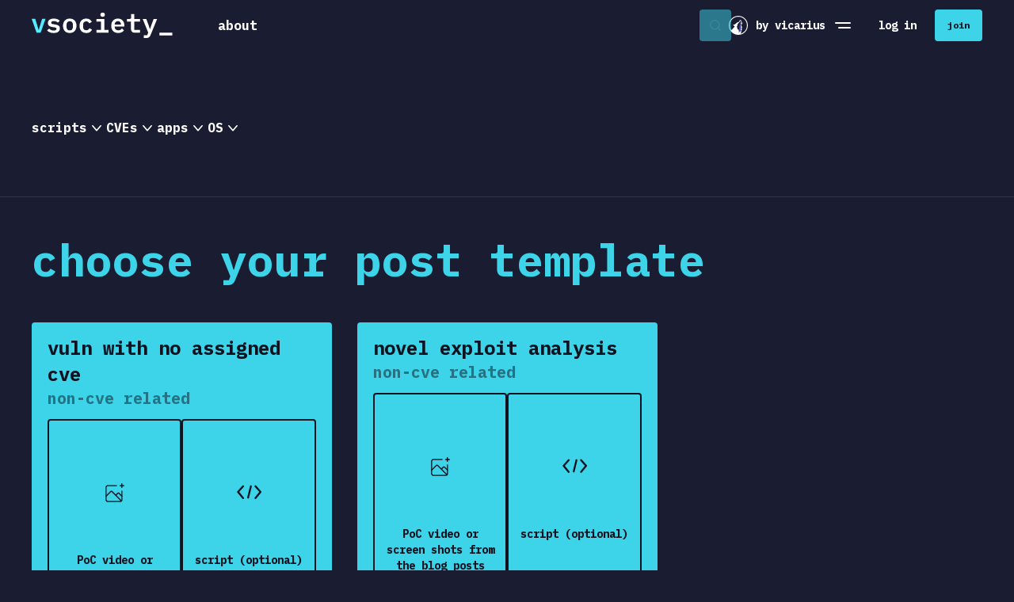

--- FILE ---
content_type: text/css; charset=utf-8
request_url: https://dna4lia63x6zg.cloudfront.net/vsociety/_nuxt/entry.68d738db.css
body_size: 3258
content:
.button[data-v-91198195]{align-items:center;background-color:transparent;border-radius:4px;display:inline-flex;font-size:.875rem;font-weight:700;height:3rem;justify-content:center;max-width:100%;padding:.3125rem 1.25rem;position:relative;text-align:center}.button[data-v-91198195]:not(:disabled){cursor:pointer}.button[data-v-91198195]:disabled{opacity:.6}.button.whitespace-nowrap[data-v-91198195]{white-space:nowrap}.button.is-icon[data-v-91198195]{height:2.75rem;padding:0!important;width:2.75rem}.button.is-rounded[data-v-91198195]{border-radius:50%}.button.size-xs[data-v-91198195]{font-size:.75rem;height:1.5rem;padding:0 .75rem}.button.size-xs.is-icon[data-v-91198195]{width:1.5rem}.button.size-sm[data-v-91198195]{font-size:.75rem;height:2.25rem;padding:.5rem .75rem}.button.size-sm.is-icon[data-v-91198195]{width:2.25rem}.button.size-lg[data-v-91198195]{height:3.5rem;padding:.3125rem 1.5625rem}.button.size-lg.is-icon[data-v-91198195]{width:3.5rem}.button.is-no-padding[data-v-91198195]{padding:0}.button.width-lg[data-v-91198195]{min-width:15rem}.button.width-full[data-v-91198195]{width:100%}.button .btn-flex[data-v-91198195]{align-items:center;display:flex;min-width:0;transition:opacity .2s}.button .btn-inner[data-v-91198195]{overflow:hidden;text-overflow:ellipsis}.button.is-loading .btn-flex[data-v-91198195]{opacity:0}.button.color-grey-50[data-v-91198195]{color:#717385}.button.color-grey-50[data-v-91198195]:not(:disabled):hover{color:#fff!important}.button.variant-default[data-v-91198195]{transition:background-color .3s,opacity .3s}.button.variant-default.color-default[data-v-91198195]{background-color:#0103ee}.button.variant-default.color-default[data-v-91198195]:not(:disabled):hover{background-color:#0103d5}.button.variant-default.color-grey[data-v-91198195]{background-color:#48495b}.button.variant-default.color-grey[data-v-91198195]:not(:disabled):hover{background-color:#717385}.button.variant-outline[data-v-91198195]{border:1px solid;transition:background-color .3s}.button.variant-outline.is-active[data-v-91198195],.button.variant-outline[data-v-91198195]:not(:disabled):hover{color:#fff!important}.button.variant-outline.color-grey[data-v-91198195]{border-color:#48495b}.button.variant-outline.color-grey[data-v-91198195]:not(:disabled):hover{background-color:#48495b}.button.variant-text[data-v-91198195]{color:#9d9fb2;transition:color .3s}.button.variant-text.is-active[data-v-91198195],.button.variant-text[data-v-91198195]:not(:disabled):hover{color:#fff!important}.button.variant-text.color-primary[data-v-91198195]{color:#0103ee}.button.variant-text.color-primary[data-v-91198195]:not(:disabled):hover{color:#7589f4}.button.variant-rounded[data-v-91198195]{border-radius:50%;transition:background-color .3s,color .3s}.button.variant-rounded.color-default[data-v-91198195]{background-color:#0103ee}.button.variant-rounded.color-default[data-v-91198195]:not(:disabled):hover{background-color:#0103d5}.button.variant-rounded.color-grey-fill[data-v-91198195]{background-color:#48495b}.button.variant-rounded.color-grey-fill[data-v-91198195]:not(:disabled):hover{background-color:#717385}.button.variant-rounded.color-blue-border[data-v-91198195]:not(:disabled):hover{border-color:#0103d5}.button.variant-rounded.color-grey-border[data-v-91198195]{border:1px solid #48495b}.button.variant-rounded.color-grey-border[data-v-91198195]:not(:disabled):hover{background-color:#717385;border-color:#717385}.button.variant-rounded.color-blue-border[data-v-91198195]{border:1px solid #0103ee}.button.variant-rounded.color-blue-border[data-v-91198195]:not(:disabled):hover{background-color:#0103ee}.button.variant-rounded.color-grey[data-v-91198195]{border-color:#48495b;color:#717385}.button.variant-rounded.color-grey[data-v-91198195]:not(:disabled):hover{background-color:#48495b;color:#fff!important}.button.variant-rounded.color-grey.is-active[data-v-91198195]{background-color:#48495b80;color:#fff}.button .spinner[data-v-91198195]{animation:spinner-91198195 1s cubic-bezier(.66,.32,.39,.72) infinite;border:2px solid hsla(0,0%,100%,.3);border-radius:50%;border-top-color:#fff;display:block;height:1.5rem;left:50%;margin:-.75rem 0 0 -.75rem;position:absolute;top:50%;width:1.5rem;z-index:3}.button .spinner.v-enter-from[data-v-91198195],.button .spinner.v-leave-to[data-v-91198195]{opacity:0}.button .spinner.v-enter-active[data-v-91198195],.button .spinner.v-leave-active[data-v-91198195]{transition:opacity .2s}@keyframes spinner-91198195{0%{transform:rotate(0)}to{transform:rotate(1turn)}}.button[data-v-4df47ba4]{--text-size:1rem;--text-color:#10121f;--text-hover-color:#10121f;--font-weight:600;--bg-color:#3dd3e8;--padding:0 1.75rem;--heigth:3.25rem;--gap:1.1875rem;align-items:center;border-radius:4px;color:var(--text-color);display:flex;font-family:IBM Plex Mono,monospace;font-size:var(--text-size);font-weight:var(--font-weight);gap:var(--gap);height:var(--heigth);overflow:hidden;padding:var(--padding);position:relative}.button .btn-flex[data-v-4df47ba4]{position:relative;z-index:10}.button.variant-primary[data-v-4df47ba4]{background-color:var(--bg-color)}.button.variant-secondary[data-v-4df47ba4]{border:2px solid var(--bg-color);color:var(--bg-color);transition:color .3s}.button.variant-secondary[data-v-4df47ba4]:after,.button.variant-secondary[data-v-4df47ba4]:before{bottom:0;color:var(--bg-color);content:"";left:0;position:absolute;right:0;top:-50%;transition:transform .25s ease-out;z-index:1}.button.variant-secondary[data-v-4df47ba4]:before{border-bottom:80px solid;border-right:50px solid transparent;right:-100%;transform:translate(-100%)}.button.variant-secondary[data-v-4df47ba4]:after{border-left:50px solid transparent;border-top:80px solid;left:-100%;transform:translate(100%)}.button.variant-secondary[data-v-4df47ba4]:hover{color:"inherit"}.button.variant-secondary[data-v-4df47ba4]:hover:before{transform:translate(-49%)}.button.variant-secondary[data-v-4df47ba4]:hover:after{transform:translate(49%)}.button.variant-secondary[data-v-4df47ba4]:hover{color:var(--text-hover-color)}.button.size-icon-24[data-v-4df47ba4]{--padding:0;height:1.5rem;width:1.5rem}.button.size-xs[data-v-4df47ba4]{--text-size:.75rem;--font-weight:600;--padding:0 .75rem;--heigth:1.5rem;--gap:.25rem}.button.size-sm[data-v-4df47ba4]{--text-size:.75rem;--font-weight:600;--padding:0 1rem;--heigth:2.5rem;--gap:1.1875rem}.button.size-md[data-v-4df47ba4]{--text-size:.875rem;--font-weight:700;--padding:0 1.25rem;--heigth:3.25rem;--gap:1.1875rem}.button.size-lg[data-v-4df47ba4]{--text-size:1.25rem;--font-weight:700;--padding:0 2rem;--heigth:3.75rem;--gap:2rem}.button.size-xl[data-v-4df47ba4]{--text-size:1.25rem;--font-weight:700;--padding:0 3rem;--heigth:5rem;--gap:2rem}.button.btn-color-azur[data-v-4df47ba4]{--bg-color:#3dd3e8;--text-hover-color:#10121f}.button.btn-color-magenta[data-v-4df47ba4]{--bg-color:#fb0086;--text-hover-color:#10121f}.button.btn-color-grey[data-v-4df47ba4]{--bg-color:#717385;--text-hover-color:#10121f}.button.btn-color-dark[data-v-4df47ba4]{--bg-color:#10121f;--text-hover-color:#fb0086}.button.btn-color-white[data-v-4df47ba4]{--text-color:#fff}.button .loading[data-v-4df47ba4]{align-items:center;background-color:var(--bg-color);display:flex;height:100%;justify-content:center;left:0;position:absolute;top:0;width:100%;z-index:11}.button .spinner[data-v-4df47ba4]{animation:spinner-4df47ba4 1s cubic-bezier(.66,.32,.39,.72) infinite;border:2px solid hsla(0,0%,100%,.3);border-radius:50%;border-top-color:#fff;height:1.5rem;width:1.5rem}.button .spinner.v-enter-from[data-v-4df47ba4],.button .spinner.v-leave-to[data-v-4df47ba4]{opacity:0}.button .spinner.v-enter-active[data-v-4df47ba4],.button .spinner.v-leave-active[data-v-4df47ba4]{transition:opacity .2s}@keyframes spinner-4df47ba4{0%{transform:rotate(0)}to{transform:rotate(1turn)}}.icon[data-v-3888965c]{--icon-size:1.5rem;height:var(--icon-size);width:var(--icon-size)}.icon.size-16[data-v-3888965c]{--icon-size:1rem}.icon.size-18[data-v-3888965c]{--icon-size:1.125rem}.icon.size-20[data-v-3888965c]{--icon-size:1.25rem}.icon.size-24[data-v-3888965c]{--icon-size:1.5rem}.icon.size-40[data-v-3888965c]{--icon-size:2.5rem}.popper[data-v-ddf2ea48]{position:absolute;z-index:300}.dropdown-options[data-v-6ca1a562]{background:#48495b;border-radius:8px;box-shadow:0 5px 10px #0003;color:#fff;max-height:calc(100vh - 10rem);min-width:12.5rem;overflow-y:auto;overscroll-behavior:contain;padding:.5rem;scrollbar-color:#323248 transparent;scrollbar-width:thin;width:100%}.dropdown-options.size-wide[data-v-6ca1a562]{width:41.875rem}.dropdown-options.size-medium[data-v-6ca1a562]{width:25rem}.dropdown-options.size-small[data-v-6ca1a562]{min-width:0;width:4.375rem}.dropdown-options[data-v-6ca1a562]:hover::-webkit-scrollbar-thumb{background-color:#fff3}.dropdown-options[data-v-6ca1a562]::-webkit-scrollbar{height:6px;margin:2px;width:6px}.dropdown-options[data-v-6ca1a562]::-webkit-scrollbar-track{background:transparent;padding:2px}.dropdown-options[data-v-6ca1a562]::-webkit-scrollbar-thumb{background-clip:padding-box;background-color:#fff0;border-radius:4px}.dropdown-options[data-v-6ca1a562]::-webkit-scrollbar-thumb:hover{background-color:#fff6}.dropdown-options .option[data-v-6ca1a562]{align-items:center;background-color:transparent;border-radius:8px;display:flex;font-size:.875rem;font-weight:700;padding:.5rem .75rem;text-align:left;transition:background-color .3s,color .3s;width:100%}.dropdown-options .option.is-active[data-v-6ca1a562],.dropdown-options .option[data-v-6ca1a562]:hover{background-color:#10121f80}.dropdown-options .option .details[data-v-6ca1a562]{display:flex;flex-direction:column}@media (max-width:767.98px){.dropdown-options.size-wide[data-v-6ca1a562]{margin:0 auto;width:95vw}}.lazy-image[data-v-13bbacd1]{left:0;top:0;transition:opacity .5s .1s}.lazy-image.fit-cover[data-v-13bbacd1]{height:100%;-o-object-fit:cover;object-fit:cover;width:100%}.lazy-image.fit-contain[data-v-13bbacd1]{height:100%;-o-object-fit:contain;object-fit:contain;width:100%}.lazy-image.fit-max[data-v-13bbacd1]{max-height:100%;max-width:100%}.lazy-image.fit-fill[data-v-13bbacd1]{width:100%}.lazy-image.is-blurred[data-v-13bbacd1]{filter:blur(10px);pointer-events:none}.lazy-image.is-absolute[data-v-13bbacd1]{position:absolute}.lazy-image.is-visible[data-v-13bbacd1]:not(.is-loaded){will-change:opacity,transform}.lazy-image.animation-scale[data-v-13bbacd1],.lazy-image.animation-scale-slide[data-v-13bbacd1]{transition:opacity .7s .1s,transform .7s .1s}.lazy-image[data-v-13bbacd1]:not(.is-loaded){opacity:0}.lazy-image:not(.is-loaded).animation-scale[data-v-13bbacd1]{transform:scale(1.05)}.lazy-image:not(.is-loaded).animation-scale-slide[data-v-13bbacd1]{transform:translate3d(0,90px,0) scale(.9)}.lazy-video[data-v-533018c7]{left:0;top:0;transition:opacity .5s .1s}.lazy-video.fit-cover[data-v-533018c7]{height:calc(100% + 1px);-o-object-fit:cover;object-fit:cover;width:calc(100% + 1px)}.lazy-video.fit-contain[data-v-533018c7]{height:100%;-o-object-fit:contain;object-fit:contain;width:100%}.lazy-video.fit-max[data-v-533018c7]{max-height:100%;max-width:100%}.lazy-video.fit-fill[data-v-533018c7]{width:100%!important}.lazy-video.is-absolute[data-v-533018c7]{position:absolute}.lazy-video.is-visible[data-v-533018c7]:not(.is-loaded){will-change:opacity,transform}.lazy-video.animation-scale[data-v-533018c7],.lazy-video.animation-scale-slide[data-v-533018c7]{transition:opacity .7s .1s,transform .7s .1s}.lazy-video[data-v-533018c7]:not(.is-loaded){opacity:0}.lazy-video:not(.is-loaded).animation-scale[data-v-533018c7]{transform:scale(1.05)}.lazy-video:not(.is-loaded).animation-scale-slide[data-v-533018c7]{transform:translate3d(0,90px,0) scale(.9)}.rich-text[data-v-53d0e89a] h1,.rich-text[data-v-53d0e89a] h2,.rich-text[data-v-53d0e89a] h3,.rich-text[data-v-53d0e89a] h4,.rich-text[data-v-53d0e89a] h5{color:var(--heading-color,inherit)}.rich-text[data-v-53d0e89a] table{width:100%}.rich-text[data-v-53d0e89a]>:not(:last-child){padding-bottom:1rem}.rich-text[data-v-53d0e89a] ol,.rich-text[data-v-53d0e89a] ul{padding-left:1.875rem}.rich-text[data-v-53d0e89a] ol>li,.rich-text[data-v-53d0e89a] ul>li{padding:.1875rem 0}.rich-text[data-v-53d0e89a] a{word-wrap:break-word;color:inherit;overflow-wrap:break-word;text-decoration:underline}.rich-text[data-v-53d0e89a] p{font-size:inherit;line-height:inherit;min-height:1.75rem}.rich-text[data-v-53d0e89a] h2:not(:first-child){padding-top:1.875rem}.rich-text[data-v-53d0e89a] h3:not(:first-child){padding-top:1.25rem}.rich-text[data-v-53d0e89a] h4:not(:first-child){padding-top:1rem}.rich-text[data-v-53d0e89a] img{max-width:100%}.footerbar[data-v-dd6434ae]{margin-top:2rem}.footerbar .main[data-v-dd6434ae]{padding-bottom:5rem;padding-top:7.25rem}.footerbar .logo[data-v-dd6434ae]{height:auto;width:12.5rem}.footerbar .note[data-v-dd6434ae]{color:#b7b8bc}.footerbar .links-group .links[data-v-dd6434ae]{color:#fff;gap:.75rem;list-style-type:none}.footerbar .links-group .links .link[data-v-dd6434ae]:hover{text-decoration:underline}.footerbar .socials[data-v-dd6434ae]{display:flex;margin:-.25rem}.footerbar .socials .link[data-v-dd6434ae]{align-items:center;background-color:#3dd3e880;border-radius:50%;color:#1a1d31;display:flex;height:2.75rem;justify-content:center;margin:.25rem;transition:background-color .3s;width:2.75rem}.footerbar .socials .link[data-v-dd6434ae]:hover{background-color:#3dd3e8}.footerbar .copyright[data-v-dd6434ae]{border-top:1px solid #222435;color:#9d9fb2;padding:.75rem 0}.footerbar .copyright[data-v-dd6434ae] .rich-text p{min-height:unset}@media (max-width:767.98px){.footerbar[data-v-dd6434ae]{background-color:#10121f}}.avatar[data-v-e7c57b27]{display:block;flex:0 0 auto;font-weight:600;height:2.75rem;position:relative;width:2.75rem;z-index:1}.avatar.size--xs[data-v-e7c57b27]{font-size:.75rem;height:1.5rem;width:1.5rem}.avatar.size--sm[data-v-e7c57b27]{font-size:.875rem;height:2.25rem;width:2.25rem}.avatar.size--md[data-v-e7c57b27]{height:3.5rem;width:3.5rem}.avatar.size--lg[data-v-e7c57b27]{height:4rem;width:4rem}.avatar.size--xl[data-v-e7c57b27]{height:5rem;width:5rem}.avatar.size--xxl[data-v-e7c57b27]{height:6rem;width:6rem}.avatar .inner[data-v-e7c57b27]{align-items:center;background-color:#fb0086;border-radius:50%;color:#fff;display:flex;height:100%;justify-content:center;overflow:hidden;position:relative;width:100%;z-index:1}.avatar .inner.has--border[data-v-e7c57b27]{border:1px solid #0103ee}.avatar .badge[data-v-e7c57b27]{align-items:center;background-color:#3dd3e8;border-radius:50%;bottom:-.125rem;color:#fff;display:flex;height:.875rem;justify-content:center;position:absolute;right:-.125rem;width:.875rem;z-index:3}.avatar .badge .icon[data-v-e7c57b27]{height:.625rem;width:.625rem}.avatar .user-icon[data-v-e7c57b27]{height:75%;width:75%}.section[data-v-c46054b8]{display:flex;flex-direction:column;position:relative;text-align:left}.section.is-overflow[data-v-c46054b8]{overflow:hidden}.section.is-fullscreen[data-v-c46054b8]{justify-content:center;min-height:vh(100)}.section .section-inner[data-v-c46054b8]{display:flex;flex:1 1 auto;flex-direction:column}.section.align-center .section-inner[data-v-c46054b8]{justify-content:center}.section.align-end .section-inner[data-v-c46054b8]{justify-content:flex-end}.post-tag[data-v-769ce673]{background-color:transparent;overflow:visible;position:relative;transition:background-color .3s ease,color .3s ease,transform .3s ease;z-index:80}.post-tag.color--azur[data-v-769ce673]{--o-color:#3dd3e8;border:2px solid #3dd3e8;color:#3dd3e8}.post-tag.color--magenta[data-v-769ce673]{--o-color:#ff1492;border:2px solid #ff1492;color:#ff1492}.post-tag.color--dark[data-v-769ce673]{--o-color:#10121f;border:2px solid #10121f;color:#10121f}.post-tag.size--lg[data-v-769ce673]{font-size:1.5rem;font-weight:500}.post-tag.size--lg .content-inner[data-v-769ce673],.post-tag.size--lg .label-holder[data-v-769ce673]{padding:1rem 1.25rem}.post-tag.size--md[data-v-769ce673]{font-size:1rem;font-weight:400}.post-tag.size--md .content-inner[data-v-769ce673],.post-tag.size--md .label-holder[data-v-769ce673]{padding:.625rem 1rem}.post-tag.size--sm[data-v-769ce673]{font-size:.75rem;font-weight:400}.post-tag.size--sm .content-inner[data-v-769ce673],.post-tag.size--sm .label-holder[data-v-769ce673]{padding:.25rem .75rem}.post-tag .over-link[data-v-769ce673]{height:100%;left:0;opacity:0;position:absolute;top:0;width:100%;z-index:81}.post-tag .label-holder[data-v-769ce673]{position:relative;z-index:81}.post-tag .label-holder .label[data-v-769ce673]{position:relative;white-space:nowrap}.post-tag .content[data-v-769ce673]{background-color:#fb0086;border-radius:0 0 .25rem .25rem;color:#10121f;left:-2px;position:absolute;top:0;width:calc(100% + 4px)}.post-tag .content .button[data-v-769ce673]{z-index:82}.post-tag .content .related-button[data-v-769ce673]:hover{color:#10121f}.post-tag .content .related-button:hover .icon[data-v-769ce673]{transform:translate(.3125rem)}.post-tag .content-inner[data-v-769ce673]{padding-top:3.75rem!important}.post-tag .content-inner[data-v-769ce673] .o-button{width:100%}.post-tag.is--active[data-v-769ce673]{background-color:#fb0086;color:#10121f}.post-tag.is--expandable .label-holder .label[data-v-769ce673]{left:50%;transform:translate(-50%);transition:transform .3s ease,left .3s ease}.post-tag.is--hovered[data-v-769ce673]{background-color:#fb0086;color:#10121f;transform:translateY(-1.25rem);z-index:102}.post-tag.is--hovered .label-holder .label[data-v-769ce673]{font-weight:700;left:0;transform:translate(0)}@media (min-width:768px){.post-tag[data-v-769ce673]:hover{background-color:#fb0086;color:#10121f}}@media (max-width:767.98px){.post-tag.is--hovered[data-v-769ce673]{transform:translateY(0)}.post-tag.is--hovered .label-holder .label[data-v-769ce673]{font-size:1.5rem;font-weight:700;line-height:2.25rem;overflow:hidden;text-overflow:ellipsis;white-space:nowrap}.post-tag.is--hovered .content-inner .writing-from-pc[data-v-769ce673]{margin-top:1.25rem}}.icon-btn[data-v-e646c956]{color:#fff;height:1.25rem;transition:color .3s ease;width:1.25rem}.icon-btn.bg-dark[data-v-e646c956]{background-color:#10121f}.icon-btn[data-v-e646c956]:not(:disabled):hover{color:#3dd3e8}.icon-btn[data-v-e646c956]:disabled{color:#ffffffb3}.empty-state[data-v-768ec30c]{align-items:center;display:flex;flex-direction:column;gap:1.25rem;justify-self:center;text-align:center}.empty-state .text[data-v-768ec30c]{max-width:18.75rem}.empty-state .background-holder[data-v-768ec30c]{gap:3.75rem;padding:3.75rem 0;width:100%}.empty-state .background-holder .background[data-v-768ec30c]{background-image:url(./empty-state-illustration.026177de.svg);background-repeat:space;background-size:contain;height:9.5rem;opacity:.2}.error-page .stack[data-v-f0be3d75]{background-color:#222435;border-radius:6px;max-width:50rem;padding:.625rem;text-align:left}.error-page .stack[data-v-f0be3d75] pre{white-space:pre-wrap}


--- FILE ---
content_type: text/css; charset=utf-8
request_url: https://dna4lia63x6zg.cloudfront.net/vsociety/_nuxt/LineLoader.e2f5599f.css
body_size: 270
content:
.loader[data-v-c6b258a8]{border-radius:2px;height:2px;overflow:hidden;position:relative;width:100%}.loader[data-v-c6b258a8]:after{animation:loading-c6b258a8 3s cubic-bezier(.37,.63,.68,.27) infinite;background-color:#3dd3e8;content:"";display:block;height:100%;left:0;position:absolute;top:0;width:100%}@keyframes loading-c6b258a8{0%{transform:translate3d(-100%,0,0);-webkit-transform:translate3d(-100%,0,0);-moz-transform:translate3d(-100%,0,0)}to{transform:translate3d(100%,0,0);-webkit-transform:translate3d(100%,0,0);-moz-transform:translate3d(100%,0,0)}}.loader.is-absolute[data-v-c6b258a8]{left:0;position:absolute;top:0}


--- FILE ---
content_type: text/css; charset=utf-8
request_url: https://dna4lia63x6zg.cloudfront.net/vsociety/_nuxt/Cve.c5ba06af.css
body_size: -276
content:
.search-cve .severity[data-v-25b50638]{padding-block:.125rem;padding-right:.375rem}


--- FILE ---
content_type: text/css; charset=utf-8
request_url: https://dna4lia63x6zg.cloudfront.net/vsociety/_nuxt/Severity.f63dc48e.css
body_size: -317
content:
.severity[data-v-bf244165]{height:1.5rem}


--- FILE ---
content_type: text/css; charset=utf-8
request_url: https://dna4lia63x6zg.cloudfront.net/vsociety/_nuxt/CveName.4a9040b1.css
body_size: 87
content:
.cve-name[data-v-98511ead]{min-height:2rem}.cve-name .cve-id[data-v-98511ead]{transition:font-size .3s}.cve-name.color-magenta .icon[data-v-98511ead]{filter:drop-shadow(0 0 5px #fb0086)}.cve-name.color-magenta-100 .icon[data-v-98511ead]{filter:drop-shadow(0 0 5px #ffe7f4)}.cve-name.color-magenta-300 .icon[data-v-98511ead]{filter:drop-shadow(0 0 5px #ffa6d5)}.cve-name.color-magenta-400 .icon[data-v-98511ead]{filter:drop-shadow(0 0 5px #ff63b6)}


--- FILE ---
content_type: text/css; charset=utf-8
request_url: https://dna4lia63x6zg.cloudfront.net/vsociety/_nuxt/Logo.29fc4a39.css
body_size: 18
content:
.logo[data-v-baa2feaa]{align-items:center;border-radius:50%;display:flex;flex:0 0 auto;height:3.5rem;justify-content:center;width:3.5rem}.logo.size-xs[data-v-baa2feaa]{height:1.5rem;width:1.5rem}.logo.size-sm[data-v-baa2feaa]{height:2.25rem;width:2.25rem}.logo.size-lg[data-v-baa2feaa]{height:4.5rem;width:4.5rem}.logo[data-v-baa2feaa]:not(.is-image){background-color:#fb0086}


--- FILE ---
content_type: text/css; charset=utf-8
request_url: https://dna4lia63x6zg.cloudfront.net/vsociety/_nuxt/SwiperHolder.f42b8ee0.css
body_size: 256
content:
.tag-filter[data-v-cb40df6a]{border:1px solid #3dd3e8;border-radius:4px;color:#ffffffb3;cursor:pointer;flex:0 0 auto;font-family:IBM Plex Mono,monospace;font-size:.75rem;font-weight:400;height:1.5rem;overflow:hidden;padding:0 .5rem;text-overflow:ellipsis;transition:background-color .3s,color .3s,border-color .3s,color .3s;white-space:nowrap}.tag-filter[data-v-cb40df6a]:hover{border-color:#fff;color:#fff}.tag-filter.is-active[data-v-cb40df6a]{background-color:#fff;border-color:#a9f5ff;box-shadow:0 0 6px #3dd3e8,inset 0 0 7px #3dd3e8;color:#10121f}.tag-list[data-v-986c735a]{border-radius:6px;margin:0 -.125rem;padding:0 2.5rem;position:relative}.tag-list .swiper-button[data-v-986c735a]{align-items:center;background-color:#222435;border-radius:5px;box-shadow:0 0 10px #10121f;color:#9d9fb2;display:flex;height:100%;justify-content:center;position:absolute;top:0;transition:color .3s,background-color .3s;width:2.5rem;z-index:11}.tag-list .swiper-button[data-v-986c735a]:disabled{background-color:#181925;color:#717385}.tag-list .swiper-button[data-v-986c735a]:not(:disabled):hover{color:#fff}.tag-list .swiper-button.is-prev[data-v-986c735a]{left:0}.tag-list .swiper-button.is-next[data-v-986c735a]{right:0}.tag-list .tag-holder[data-v-986c735a]{flex:0 0 0px}.tag-list .tag-filter[data-v-986c735a]{margin:0 .125rem}@media (max-width:991.98px){.tag-list[data-v-986c735a]{padding:0}}.swiper-holder[data-v-c2d150e7]{overflow:hidden}.swiper-holder[data-v-c2d150e7] .swiper-cover{height:0;position:relative;width:100%}.swiper-holder[data-v-c2d150e7] .swiper-cover:after,.swiper-holder[data-v-c2d150e7] .swiper-cover:before{content:"";height:100vh;position:absolute;top:0;width:.625rem;z-index:10}.swiper-holder[data-v-c2d150e7] .swiper-cover:before{background-image:linear-gradient(90deg,#10121f,rgba(16,18,31,0));right:100%}.swiper-holder[data-v-c2d150e7] .swiper-cover:after{background-image:linear-gradient(270deg,#10121f,rgba(16,18,31,0));left:100%}


--- FILE ---
content_type: text/css; charset=utf-8
request_url: https://dna4lia63x6zg.cloudfront.net/vsociety/_nuxt/BoxTransition.7f4cf806.css
body_size: -307
content:
.box-transition[data-v-0859e220]{position:relative}


--- FILE ---
content_type: text/css; charset=utf-8
request_url: https://dna4lia63x6zg.cloudfront.net/vsociety/_nuxt/VersionSkeleton.4041c4f1.css
body_size: 112
content:
.version-row[data-v-5e23208d]{border-radius:.25rem;gap:1rem;transition:background-color .3s}.version-row .name[data-v-5e23208d]{color:#fff;flex:2;transition:color .3s;white-space:nowrap}.version-row .vurnelibilities[data-v-5e23208d]{color:#fff;flex:1;transition:color .3s}.version-row .vurnelibilities .cve[data-v-5e23208d]{color:#ffffffb3;transition:color .3s}.version-row .reference[data-v-5e23208d]{color:#e8e8e8;flex:5;overflow:hidden;text-overflow:ellipsis;transition:color .3s;white-space:nowrap}.version-row .buttons[data-v-5e23208d]{width:4.75rem}.version-row .buttons[data-v-5e23208d] .o-button{color:#9d9fb2}.version-row.is--hover-disabled[data-v-5e23208d]{cursor:default}.version-row[data-v-5e23208d]:not(.is--hover-disabled):hover{background-color:#fff;box-shadow:inset 0 0 7px #3dd3e8,0 0 6px #3dd3e8}.version-row:not(.is--hover-disabled):hover .o-checkbox[data-v-5e23208d]{--o-border-color:#3dd3e8}.version-row:not(.is--hover-disabled):hover .name[data-v-5e23208d],.version-row:not(.is--hover-disabled):hover .vurnelibilities[data-v-5e23208d]{color:#10121f}.version-row:not(.is--hover-disabled):hover .reference[data-v-5e23208d],.version-row:not(.is--hover-disabled):hover .vurnelibilities .cve[data-v-5e23208d]{color:#48495b}.version-row:not(.is--hover-disabled):hover .buttons[data-v-5e23208d] .o-button .o-icon{--o-color:#1a1d31}.version-row-skeleton[data-v-628852a2]:not(:last-child){margin-bottom:.25rem}.version-row-skeleton .skeleton[data-v-628852a2]{border-radius:.1875rem;height:1.25rem}.version-row-skeleton .input-wrap .input[data-v-628852a2]{width:1.25rem}.version-row-skeleton .name-wrap[data-v-628852a2]{min-width:10rem}.version-row-skeleton .name-wrap .name[data-v-628852a2]{width:5.625rem}.version-row-skeleton .vurnelibilities-wrap[data-v-628852a2]{min-width:5.625rem}.version-row-skeleton .vurnelibilities-wrap .vurnelibilities[data-v-628852a2]{width:3.75rem}.version-row-skeleton .reference-wrap .reference[data-v-628852a2]{width:15.625rem}


--- FILE ---
content_type: text/css; charset=utf-8
request_url: https://dna4lia63x6zg.cloudfront.net/vsociety/_nuxt/NotificationButton.f68d1302.css
body_size: -136
content:
.notification-button[data-v-6e683b0e]{--o-padding:0rem;--o-icon-color:#9d9fb2}.notification-button[data-v-6e683b0e]:hover{--o-icon-color:#3dd3e8}.notification-button svg[data-v-6e683b0e]{transition:color .2s ease-in-out}


--- FILE ---
content_type: text/css; charset=utf-8
request_url: https://dna4lia63x6zg.cloudfront.net/vsociety/_nuxt/Loader.c23b2ee3.css
body_size: 282
content:
.spinner[data-v-49d25f32]{animation:loader-spinner-49d25f32 1s cubic-bezier(.66,.32,.39,.72) infinite;border:2px solid hsla(0,0%,100%,.3);border-radius:50%;border-top-color:#fff;display:block;height:1.5rem;margin:0 auto;width:1.5rem}.spinner.size-32[data-v-49d25f32]{height:2rem;width:2rem}.spinner.size-48[data-v-49d25f32]{border-width:3px;height:3rem;width:3rem}.spinner.v-enter-from[data-v-49d25f32],.spinner.v-leave-to[data-v-49d25f32]{opacity:0}.spinner.v-enter-active[data-v-49d25f32],.spinner.v-leave-active[data-v-49d25f32]{transition:opacity .2s}@keyframes loader-spinner-49d25f32{0%{transform:rotate(0)}to{transform:rotate(1turn)}}


--- FILE ---
content_type: text/css; charset=utf-8
request_url: https://dna4lia63x6zg.cloudfront.net/vsociety/_nuxt/index.0fb087fa.css
body_size: 179
content:
.square[data-v-59717ef2]{align-items:center;border:2px solid #10121f;border-radius:4px;color:#10121f;display:flex;flex-direction:column;gap:.75rem;padding:1rem .625rem;text-align:center}.square .text[data-v-59717ef2]{font-family:IBM Plex Mono,monospace;font-size:.875rem;font-weight:700;line-height:1.25rem}.card-holder .card[data-v-e616d7cb],.card-holder .card-back[data-v-e616d7cb]{border-radius:4px;padding:1rem 1.25rem}.card-holder .card .text[data-v-e616d7cb],.card-holder .card-back .text[data-v-e616d7cb]{opacity:.5}.card-holder .card .text[data-v-e616d7cb],.card-holder .card .title[data-v-e616d7cb],.card-holder .card-back .text[data-v-e616d7cb],.card-holder .card-back .title[data-v-e616d7cb]{color:#10121f}.card-holder .card[data-v-e616d7cb]{background-color:#3dd3e8;display:flex;flex-direction:column;height:100%;position:relative;transform:rotateY(0) perspective(1300px);transition:background-color .3s ease;z-index:9}.card-holder .card .inner-blocks[data-v-e616d7cb]{display:flex;gap:20px;height:100%}.card-holder .card .inner-blocks .square[data-v-e616d7cb]{height:100%;min-height:8.125rem;width:100%}.card-holder .card-back[data-v-e616d7cb]{background-color:#fb0086;bottom:0;left:0;opacity:0;position:absolute;right:0;top:0;transform:rotateY(180deg) perspective(1300px);z-index:10}.card-holder .card-back .link-holder[data-v-e616d7cb]{position:relative;z-index:11}.templates .title[data-v-25838be7]{color:#3dd3e8;font-family:IBM Plex Mono,monospace;font-size:3.5rem}.templates .cards[data-v-25838be7]{display:grid;gap:2rem;grid-template-columns:repeat(3,1fr)}@media (max-width:991.98px){.templates .cards[data-v-25838be7]{grid-template-columns:repeat(2,1fr)}}@media (max-width:575.98px){.templates .cards[data-v-25838be7]{grid-template-columns:1fr}}


--- FILE ---
content_type: application/javascript
request_url: https://dna4lia63x6zg.cloudfront.net/vsociety/_nuxt/Loader.96435df2.js
body_size: -86
content:
import{d as s,o as a,e as o,n as _,_ as n}from"./entry.a043686a.js";const r=s({__name:"Loader",props:{size:{default:24}},setup(t){return(e,p)=>(a(),o("span",{class:_(["spinner",["size-"+e.size]])},null,2))}});const d=n(r,[["__scopeId","data-v-49d25f32"]]);export{d as L};


--- FILE ---
content_type: application/javascript
request_url: https://dna4lia63x6zg.cloudfront.net/vsociety/_nuxt/Template.cc1a4c32.js
body_size: -118
content:
import{B as a}from"./entry.a043686a.js";class e extends a{}const t=[new e({param:"feature",name:"new feature in vRx"}),new e({param:"announcement",name:"announcement"}),new e({param:"health",name:"downtime in vRx"})];export{e as T,t as v};


--- FILE ---
content_type: application/javascript
request_url: https://dna4lia63x6zg.cloudfront.net/vsociety/_nuxt/Version.e131828d.js
body_size: -18
content:
import{B as e}from"./entry.a043686a.js";class t extends e{get fullName(){return`${this.version.name}.${this.subVersion.name}`}get id(){return this.version.id}get name(){return this.version.name}get meta(){return this.version.meta}get subversionName(){return this.subVersion.name}get subversionId(){return this.subVersion.id}}export{t as V};


--- FILE ---
content_type: application/javascript
request_url: https://dna4lia63x6zg.cloudfront.net/vsociety/_nuxt/CveName.ef77db6d.js
body_size: 243
content:
import{S as m,u as y}from"./Severity.3b8616fe.js";import{d as _,a as o,r as h,o as a,e as C,f as r,k as t,E as f,h as c,G as k,t as I,n as i,b as n,l as B,a1 as N,_ as w}from"./entry.a043686a.js";const O=_({__name:"CveName",props:{data:{},showOnlyId:{type:Boolean},hasLink:{type:Boolean},isHovered:{type:Boolean},showIcon:{type:Boolean}},setup(p){const s=p,l=o(()=>y(Number(s.data.severity))),v=o(()=>{let e=[];return e.push(l.value.color),e}),d=o(()=>{let e=[];return e.push(l.value.color),s.hasLink&&e.push("cve-id-hover"),s.isHovered&&e.push("p-lg-700"),!s.isHovered&&e.push("p-sm-700"),e});return(e,S)=>{const u=h("OIcon");return a(),C("div",{class:i(["cve-name flex flex-col justify-center relative",n(v)])},[r("div",null,[(a(),t(B(e.hasLink?n(N):"div"),{class:i(["cve-id flex items-center",n(d)]),to:e.data.link},{default:f(()=>[e.showIcon?(a(),t(u,{key:0,name:"risk",class:"icon",size:"32"})):c("",!0),k(),r("span",null,I(e.data.cveId),1)]),_:1},8,["class","to"]))]),e.showOnlyId?c("",!0):(a(),t(m,{key:0,class:"mt-4",value:e.data.severity},null,8,["value"]))],2)}}});const H=w(O,[["__scopeId","data-v-98511ead"]]);export{H as C};


--- FILE ---
content_type: application/javascript
request_url: https://dna4lia63x6zg.cloudfront.net/vsociety/_nuxt/SwiperHolder.b7d5897d.js
body_size: 911
content:
import{L as B}from"./left.8cc0eb73.js";import{o,e as i,f as $,d as C,t as v,n as k,_ as p,s as f,k as m,E as w,j as V,b as n,g as _,F as x,h,a2 as T}from"./entry.a043686a.js";import{S as I,a as F}from"./swiper-slide.d10cc88d.js";const N={width:"24",height:"25",viewBox:"0 0 24 25",fill:"none",xmlns:"http://www.w3.org/2000/svg"},E=$("path",{"fill-rule":"evenodd","clip-rule":"evenodd",d:"M14.5 12.5L9.30004 16.9571C8.96867 17.2411 8.90152 17.7784 9.15004 18.1571C9.39857 18.5358 9.86867 18.6126 10.2 18.3285L16.2 13.1857C16.6 12.8429 16.6 12.1571 16.2 11.8143L10.2 6.67148C9.86867 6.38745 9.39857 6.4642 9.15004 6.8429C8.90152 7.22161 8.96867 7.75886 9.30004 8.04289L14.5 12.5Z",fill:"currentColor"},null,-1),H=[E];function P(d,s){return o(),i("svg",N,H)}const j={render:P},z=C({__name:"TagFilter",props:{tag:{},active:{type:Boolean}},setup(d){return(s,l)=>(o(),i("button",{type:"button",class:k(["tag-filter",{"is-active":s.active}]),onClick:l[0]||(l[0]=r=>s.$emit("select",s.tag))},v(s.tag.id?"#":"")+v(s.tag.name),3))}});const A=p(z,[["__scopeId","data-v-cb40df6a"]]),D=["disabled"],M=["disabled"],O=C({__name:"TagList",props:{tags:{},modelValue:{},showButtons:{type:Boolean,default:!0}},emits:["update:modelValue"],setup(d,{emit:s}){const l=d,r=f(null),b=f(!0),L=e=>e.id?l.modelValue.includes(e.name.toLowerCase()):l.modelValue.length===0,y=e=>{r.value=e,b.value=!1},S=e=>{const t=l.modelValue.slice(0);if(e.id){const c=t.indexOf(e.name.toLowerCase());c===-1?t.push(e.name.toLowerCase()):t.splice(c,1)}else t.splice(0,t.length);s("update:modelValue",t)};return(e,t)=>(o(),m(n(F),{class:"tag-list","slides-per-view":"auto",threshold:10,onSwiper:y},{default:w(()=>{var c,g;return[(o(!0),i(x,null,V(e.tags,(u,a)=>(o(),m(n(I),{key:a,class:"tag-holder"},{default:w(()=>[_(A,{tag:u,active:L(u),onSelect:G=>S(u)},null,8,["tag","active","onSelect"])]),_:2},1024))),128)),e.showButtons?(o(),i("button",{key:0,"aria-label":"Prev",class:"swiper-button is-prev hidden@lg-down",disabled:(c=n(r))==null?void 0:c.isBeginning,onClick:t[0]||(t[0]=u=>{var a;return(a=n(r))==null?void 0:a.slidePrev()})},[_(n(B))],8,D)):h("",!0),e.showButtons?(o(),i("button",{key:1,"aria-label":"Next",class:"swiper-button is-next hidden@lg-down",disabled:(g=n(r))==null?void 0:g.isEnd,onClick:t[1]||(t[1]=u=>{var a;return(a=n(r))==null?void 0:a.slideNext()})},[_(n(j))],8,M)):h("",!0)]}),_:1}))}});const U=p(O,[["__scopeId","data-v-986c735a"]]);const R={},Z={class:"swiper-holder"};function q(d,s){return o(),i("div",Z,[T(d.$slots,"default",{},void 0,!0)])}const W=p(R,[["render",q],["__scopeId","data-v-c2d150e7"]]);export{W as S,U as T};


--- FILE ---
content_type: application/javascript
request_url: https://dna4lia63x6zg.cloudfront.net/vsociety/_nuxt/Hashtag.7865cf94.js
body_size: -36
content:
import{B as e}from"./entry.a043686a.js";class a extends e{get displayName(){return this.isLabel?this.name:`#${this.name}`}get endpoint(){return"/hashtags/"+this.id}get backofficeLink(){return"/backoffice/hashtags/detail/"+this.id}get link(){return this.id?"/search?hashtags="+this.name.toLowerCase():null}}export{a as H};


--- FILE ---
content_type: application/javascript
request_url: https://dna4lia63x6zg.cloudfront.net/vsociety/_nuxt/_baseClone.617aa0fd.js
body_size: 5362
content:
import{M as w}from"./entry.a043686a.js";function Ze(){this.__data__=[],this.size=0}var Qe=Ze;function er(e,r){return e===r||e!==e&&r!==r}var Ie=er,rr=Ie;function tr(e,r){for(var t=e.length;t--;)if(rr(e[t][0],r))return t;return-1}var E=tr,ar=E,nr=Array.prototype,or=nr.splice;function sr(e){var r=this.__data__,t=ar(r,e);if(t<0)return!1;var a=r.length-1;return t==a?r.pop():or.call(r,t,1),--this.size,!0}var ir=sr,cr=E;function ur(e){var r=this.__data__,t=cr(r,e);return t<0?void 0:r[t][1]}var vr=ur,fr=E;function lr(e){return fr(this.__data__,e)>-1}var pr=lr,gr=E;function $r(e,r){var t=this.__data__,a=gr(t,e);return a<0?(++this.size,t.push([e,r])):t[a][1]=r,this}var yr=$r,br=Qe,hr=ir,_r=vr,dr=pr,Tr=yr;function h(e){var r=-1,t=e==null?0:e.length;for(this.clear();++r<t;){var a=e[r];this.set(a[0],a[1])}}h.prototype.clear=br;h.prototype.delete=hr;h.prototype.get=_r;h.prototype.has=dr;h.prototype.set=Tr;var D=h,jr=D;function Ar(){this.__data__=new jr,this.size=0}var Or=Ar;function Sr(e){var r=this.__data__,t=r.delete(e);return this.size=r.size,t}var Cr=Sr;function mr(e){return this.__data__.get(e)}var wr=mr;function Ir(e){return this.__data__.has(e)}var Pr=Ir,xr=typeof w=="object"&&w&&w.Object===Object&&w,Pe=xr,Mr=Pe,Er=typeof self=="object"&&self&&self.Object===Object&&self,Dr=Mr||Er||Function("return this")(),l=Dr,Gr=l,Lr=Gr.Symbol,k=Lr,ne=k,xe=Object.prototype,Fr=xe.hasOwnProperty,Br=xe.toString,O=ne?ne.toStringTag:void 0;function Ur(e){var r=Fr.call(e,O),t=e[O];try{e[O]=void 0;var a=!0}catch{}var o=Br.call(e);return a&&(r?e[O]=t:delete e[O]),o}var Kr=Ur,Nr=Object.prototype,Hr=Nr.toString;function Vr(e){return Hr.call(e)}var Rr=Vr,oe=k,kr=Kr,zr=Rr,qr="[object Null]",Wr="[object Undefined]",se=oe?oe.toStringTag:void 0;function Jr(e){return e==null?e===void 0?Wr:qr:se&&se in Object(e)?kr(e):zr(e)}var G=Jr;function Xr(e){var r=typeof e;return e!=null&&(r=="object"||r=="function")}var S=Xr,Yr=G,Zr=S,Qr="[object AsyncFunction]",et="[object Function]",rt="[object GeneratorFunction]",tt="[object Proxy]";function at(e){if(!Zr(e))return!1;var r=Yr(e);return r==et||r==rt||r==Qr||r==tt}var Me=at,nt=l,ot=nt["__core-js_shared__"],st=ot,U=st,ie=function(){var e=/[^.]+$/.exec(U&&U.keys&&U.keys.IE_PROTO||"");return e?"Symbol(src)_1."+e:""}();function it(e){return!!ie&&ie in e}var ct=it,ut=Function.prototype,vt=ut.toString;function ft(e){if(e!=null){try{return vt.call(e)}catch{}try{return e+""}catch{}}return""}var Ee=ft,lt=Me,pt=ct,gt=S,$t=Ee,yt=/[\\^$.*+?()[\]{}|]/g,bt=/^\[object .+?Constructor\]$/,ht=Function.prototype,_t=Object.prototype,dt=ht.toString,Tt=_t.hasOwnProperty,jt=RegExp("^"+dt.call(Tt).replace(yt,"\\$&").replace(/hasOwnProperty|(function).*?(?=\\\()| for .+?(?=\\\])/g,"$1.*?")+"$");function At(e){if(!gt(e)||pt(e))return!1;var r=lt(e)?jt:bt;return r.test($t(e))}var Ot=At;function St(e,r){return e==null?void 0:e[r]}var Ct=St,mt=Ot,wt=Ct;function It(e,r){var t=wt(e,r);return mt(t)?t:void 0}var b=It,Pt=b,xt=l,Mt=Pt(xt,"Map"),z=Mt,Et=b,Dt=Et(Object,"create"),L=Dt,ce=L;function Gt(){this.__data__=ce?ce(null):{},this.size=0}var Lt=Gt;function Ft(e){var r=this.has(e)&&delete this.__data__[e];return this.size-=r?1:0,r}var Bt=Ft,Ut=L,Kt="__lodash_hash_undefined__",Nt=Object.prototype,Ht=Nt.hasOwnProperty;function Vt(e){var r=this.__data__;if(Ut){var t=r[e];return t===Kt?void 0:t}return Ht.call(r,e)?r[e]:void 0}var Rt=Vt,kt=L,zt=Object.prototype,qt=zt.hasOwnProperty;function Wt(e){var r=this.__data__;return kt?r[e]!==void 0:qt.call(r,e)}var Jt=Wt,Xt=L,Yt="__lodash_hash_undefined__";function Zt(e,r){var t=this.__data__;return this.size+=this.has(e)?0:1,t[e]=Xt&&r===void 0?Yt:r,this}var Qt=Zt,ea=Lt,ra=Bt,ta=Rt,aa=Jt,na=Qt;function _(e){var r=-1,t=e==null?0:e.length;for(this.clear();++r<t;){var a=e[r];this.set(a[0],a[1])}}_.prototype.clear=ea;_.prototype.delete=ra;_.prototype.get=ta;_.prototype.has=aa;_.prototype.set=na;var oa=_,ue=oa,sa=D,ia=z;function ca(){this.size=0,this.__data__={hash:new ue,map:new(ia||sa),string:new ue}}var ua=ca;function va(e){var r=typeof e;return r=="string"||r=="number"||r=="symbol"||r=="boolean"?e!=="__proto__":e===null}var fa=va,la=fa;function pa(e,r){var t=e.__data__;return la(r)?t[typeof r=="string"?"string":"hash"]:t.map}var F=pa,ga=F;function $a(e){var r=ga(this,e).delete(e);return this.size-=r?1:0,r}var ya=$a,ba=F;function ha(e){return ba(this,e).get(e)}var _a=ha,da=F;function Ta(e){return da(this,e).has(e)}var ja=Ta,Aa=F;function Oa(e,r){var t=Aa(this,e),a=t.size;return t.set(e,r),this.size+=t.size==a?0:1,this}var Sa=Oa,Ca=ua,ma=ya,wa=_a,Ia=ja,Pa=Sa;function d(e){var r=-1,t=e==null?0:e.length;for(this.clear();++r<t;){var a=e[r];this.set(a[0],a[1])}}d.prototype.clear=Ca;d.prototype.delete=ma;d.prototype.get=wa;d.prototype.has=Ia;d.prototype.set=Pa;var xa=d,Ma=D,Ea=z,Da=xa,Ga=200;function La(e,r){var t=this.__data__;if(t instanceof Ma){var a=t.__data__;if(!Ea||a.length<Ga-1)return a.push([e,r]),this.size=++t.size,this;t=this.__data__=new Da(a)}return t.set(e,r),this.size=t.size,this}var Fa=La,Ba=D,Ua=Or,Ka=Cr,Na=wr,Ha=Pr,Va=Fa;function T(e){var r=this.__data__=new Ba(e);this.size=r.size}T.prototype.clear=Ua;T.prototype.delete=Ka;T.prototype.get=Na;T.prototype.has=Ha;T.prototype.set=Va;var Ra=T;function ka(e,r){for(var t=-1,a=e==null?0:e.length;++t<a&&r(e[t],t,e)!==!1;);return e}var za=ka,qa=b,Wa=function(){try{var e=qa(Object,"defineProperty");return e({},"",{}),e}catch{}}(),Ja=Wa,ve=Ja;function Xa(e,r,t){r=="__proto__"&&ve?ve(e,r,{configurable:!0,enumerable:!0,value:t,writable:!0}):e[r]=t}var De=Xa,Ya=De,Za=Ie,Qa=Object.prototype,en=Qa.hasOwnProperty;function rn(e,r,t){var a=e[r];(!(en.call(e,r)&&Za(a,t))||t===void 0&&!(r in e))&&Ya(e,r,t)}var Ge=rn,tn=Ge,an=De;function nn(e,r,t,a){var o=!t;t||(t={});for(var i=-1,n=r.length;++i<n;){var u=r[i],f=a?a(t[u],e[u],u,t,e):void 0;f===void 0&&(f=e[u]),o?an(t,u,f):tn(t,u,f)}return t}var B=nn;function on(e,r){for(var t=-1,a=Array(e);++t<e;)a[t]=r(t);return a}var sn=on;function cn(e){return e!=null&&typeof e=="object"}var C=cn,un=G,vn=C,fn="[object Arguments]";function ln(e){return vn(e)&&un(e)==fn}var pn=ln,fe=pn,gn=C,Le=Object.prototype,$n=Le.hasOwnProperty,yn=Le.propertyIsEnumerable,bn=fe(function(){return arguments}())?fe:function(e){return gn(e)&&$n.call(e,"callee")&&!yn.call(e,"callee")},hn=bn,_n=Array.isArray,q=_n,P={exports:{}};function dn(){return!1}var Tn=dn;P.exports;(function(e,r){var t=l,a=Tn,o=r&&!r.nodeType&&r,i=o&&!0&&e&&!e.nodeType&&e,n=i&&i.exports===o,u=n?t.Buffer:void 0,f=u?u.isBuffer:void 0,v=f||a;e.exports=v})(P,P.exports);var Fe=P.exports,jn=9007199254740991,An=/^(?:0|[1-9]\d*)$/;function On(e,r){var t=typeof e;return r=r??jn,!!r&&(t=="number"||t!="symbol"&&An.test(e))&&e>-1&&e%1==0&&e<r}var Sn=On,Cn=9007199254740991;function mn(e){return typeof e=="number"&&e>-1&&e%1==0&&e<=Cn}var Be=mn,wn=G,In=Be,Pn=C,xn="[object Arguments]",Mn="[object Array]",En="[object Boolean]",Dn="[object Date]",Gn="[object Error]",Ln="[object Function]",Fn="[object Map]",Bn="[object Number]",Un="[object Object]",Kn="[object RegExp]",Nn="[object Set]",Hn="[object String]",Vn="[object WeakMap]",Rn="[object ArrayBuffer]",kn="[object DataView]",zn="[object Float32Array]",qn="[object Float64Array]",Wn="[object Int8Array]",Jn="[object Int16Array]",Xn="[object Int32Array]",Yn="[object Uint8Array]",Zn="[object Uint8ClampedArray]",Qn="[object Uint16Array]",eo="[object Uint32Array]",c={};c[zn]=c[qn]=c[Wn]=c[Jn]=c[Xn]=c[Yn]=c[Zn]=c[Qn]=c[eo]=!0;c[xn]=c[Mn]=c[Rn]=c[En]=c[kn]=c[Dn]=c[Gn]=c[Ln]=c[Fn]=c[Bn]=c[Un]=c[Kn]=c[Nn]=c[Hn]=c[Vn]=!1;function ro(e){return Pn(e)&&In(e.length)&&!!c[wn(e)]}var to=ro;function ao(e){return function(r){return e(r)}}var W=ao,x={exports:{}};x.exports;(function(e,r){var t=Pe,a=r&&!r.nodeType&&r,o=a&&!0&&e&&!e.nodeType&&e,i=o&&o.exports===a,n=i&&t.process,u=function(){try{var f=o&&o.require&&o.require("util").types;return f||n&&n.binding&&n.binding("util")}catch{}}();e.exports=u})(x,x.exports);var J=x.exports,no=to,oo=W,le=J,pe=le&&le.isTypedArray,so=pe?oo(pe):no,io=so,co=sn,uo=hn,vo=q,fo=Fe,lo=Sn,po=io,go=Object.prototype,$o=go.hasOwnProperty;function yo(e,r){var t=vo(e),a=!t&&uo(e),o=!t&&!a&&fo(e),i=!t&&!a&&!o&&po(e),n=t||a||o||i,u=n?co(e.length,String):[],f=u.length;for(var v in e)(r||$o.call(e,v))&&!(n&&(v=="length"||o&&(v=="offset"||v=="parent")||i&&(v=="buffer"||v=="byteLength"||v=="byteOffset")||lo(v,f)))&&u.push(v);return u}var Ue=yo,bo=Object.prototype;function ho(e){var r=e&&e.constructor,t=typeof r=="function"&&r.prototype||bo;return e===t}var X=ho;function _o(e,r){return function(t){return e(r(t))}}var Ke=_o,To=Ke,jo=To(Object.keys,Object),Ao=jo,Oo=X,So=Ao,Co=Object.prototype,mo=Co.hasOwnProperty;function wo(e){if(!Oo(e))return So(e);var r=[];for(var t in Object(e))mo.call(e,t)&&t!="constructor"&&r.push(t);return r}var Io=wo,Po=Me,xo=Be;function Mo(e){return e!=null&&xo(e.length)&&!Po(e)}var Ne=Mo,Eo=Ue,Do=Io,Go=Ne;function Lo(e){return Go(e)?Eo(e):Do(e)}var Y=Lo,Fo=B,Bo=Y;function Uo(e,r){return e&&Fo(r,Bo(r),e)}var Ko=Uo;function No(e){var r=[];if(e!=null)for(var t in Object(e))r.push(t);return r}var Ho=No,Vo=S,Ro=X,ko=Ho,zo=Object.prototype,qo=zo.hasOwnProperty;function Wo(e){if(!Vo(e))return ko(e);var r=Ro(e),t=[];for(var a in e)a=="constructor"&&(r||!qo.call(e,a))||t.push(a);return t}var Jo=Wo,Xo=Ue,Yo=Jo,Zo=Ne;function Qo(e){return Zo(e)?Xo(e,!0):Yo(e)}var Z=Qo,es=B,rs=Z;function ts(e,r){return e&&es(r,rs(r),e)}var as=ts,M={exports:{}};M.exports;(function(e,r){var t=l,a=r&&!r.nodeType&&r,o=a&&!0&&e&&!e.nodeType&&e,i=o&&o.exports===a,n=i?t.Buffer:void 0,u=n?n.allocUnsafe:void 0;function f(v,m){if(m)return v.slice();var p=v.length,A=u?u(p):new v.constructor(p);return v.copy(A),A}e.exports=f})(M,M.exports);var ns=M.exports;function os(e,r){var t=-1,a=e.length;for(r||(r=Array(a));++t<a;)r[t]=e[t];return r}var ss=os;function is(e,r){for(var t=-1,a=e==null?0:e.length,o=0,i=[];++t<a;){var n=e[t];r(n,t,e)&&(i[o++]=n)}return i}var cs=is;function us(){return[]}var He=us,vs=cs,fs=He,ls=Object.prototype,ps=ls.propertyIsEnumerable,ge=Object.getOwnPropertySymbols,gs=ge?function(e){return e==null?[]:(e=Object(e),vs(ge(e),function(r){return ps.call(e,r)}))}:fs,Q=gs,$s=B,ys=Q;function bs(e,r){return $s(e,ys(e),r)}var hs=bs;function _s(e,r){for(var t=-1,a=r.length,o=e.length;++t<a;)e[o+t]=r[t];return e}var Ve=_s,ds=Ke,Ts=ds(Object.getPrototypeOf,Object),Re=Ts,js=Ve,As=Re,Os=Q,Ss=He,Cs=Object.getOwnPropertySymbols,ms=Cs?function(e){for(var r=[];e;)js(r,Os(e)),e=As(e);return r}:Ss,ke=ms,ws=B,Is=ke;function Ps(e,r){return ws(e,Is(e),r)}var xs=Ps,Ms=Ve,Es=q;function Ds(e,r,t){var a=r(e);return Es(e)?a:Ms(a,t(e))}var ze=Ds,Gs=ze,Ls=Q,Fs=Y;function Bs(e){return Gs(e,Fs,Ls)}var Us=Bs,Ks=ze,Ns=ke,Hs=Z;function Vs(e){return Ks(e,Hs,Ns)}var Rs=Vs,ks=b,zs=l,qs=ks(zs,"DataView"),Ws=qs,Js=b,Xs=l,Ys=Js(Xs,"Promise"),Zs=Ys,Qs=b,ei=l,ri=Qs(ei,"Set"),ti=ri,ai=b,ni=l,oi=ai(ni,"WeakMap"),si=oi,K=Ws,N=z,H=Zs,V=ti,R=si,qe=G,j=Ee,$e="[object Map]",ii="[object Object]",ye="[object Promise]",be="[object Set]",he="[object WeakMap]",_e="[object DataView]",ci=j(K),ui=j(N),vi=j(H),fi=j(V),li=j(R),y=qe;(K&&y(new K(new ArrayBuffer(1)))!=_e||N&&y(new N)!=$e||H&&y(H.resolve())!=ye||V&&y(new V)!=be||R&&y(new R)!=he)&&(y=function(e){var r=qe(e),t=r==ii?e.constructor:void 0,a=t?j(t):"";if(a)switch(a){case ci:return _e;case ui:return $e;case vi:return ye;case fi:return be;case li:return he}return r});var ee=y,pi=Object.prototype,gi=pi.hasOwnProperty;function $i(e){var r=e.length,t=new e.constructor(r);return r&&typeof e[0]=="string"&&gi.call(e,"index")&&(t.index=e.index,t.input=e.input),t}var yi=$i,bi=l,hi=bi.Uint8Array,_i=hi,de=_i;function di(e){var r=new e.constructor(e.byteLength);return new de(r).set(new de(e)),r}var re=di,Ti=re;function ji(e,r){var t=r?Ti(e.buffer):e.buffer;return new e.constructor(t,e.byteOffset,e.byteLength)}var Ai=ji,Oi=/\w*$/;function Si(e){var r=new e.constructor(e.source,Oi.exec(e));return r.lastIndex=e.lastIndex,r}var Ci=Si,Te=k,je=Te?Te.prototype:void 0,Ae=je?je.valueOf:void 0;function mi(e){return Ae?Object(Ae.call(e)):{}}var wi=mi,Ii=re;function Pi(e,r){var t=r?Ii(e.buffer):e.buffer;return new e.constructor(t,e.byteOffset,e.length)}var xi=Pi,Mi=re,Ei=Ai,Di=Ci,Gi=wi,Li=xi,Fi="[object Boolean]",Bi="[object Date]",Ui="[object Map]",Ki="[object Number]",Ni="[object RegExp]",Hi="[object Set]",Vi="[object String]",Ri="[object Symbol]",ki="[object ArrayBuffer]",zi="[object DataView]",qi="[object Float32Array]",Wi="[object Float64Array]",Ji="[object Int8Array]",Xi="[object Int16Array]",Yi="[object Int32Array]",Zi="[object Uint8Array]",Qi="[object Uint8ClampedArray]",ec="[object Uint16Array]",rc="[object Uint32Array]";function tc(e,r,t){var a=e.constructor;switch(r){case ki:return Mi(e);case Fi:case Bi:return new a(+e);case zi:return Ei(e,t);case qi:case Wi:case Ji:case Xi:case Yi:case Zi:case Qi:case ec:case rc:return Li(e,t);case Ui:return new a;case Ki:case Vi:return new a(e);case Ni:return Di(e);case Hi:return new a;case Ri:return Gi(e)}}var ac=tc,nc=S,Oe=Object.create,oc=function(){function e(){}return function(r){if(!nc(r))return{};if(Oe)return Oe(r);e.prototype=r;var t=new e;return e.prototype=void 0,t}}(),sc=oc,ic=sc,cc=Re,uc=X;function vc(e){return typeof e.constructor=="function"&&!uc(e)?ic(cc(e)):{}}var fc=vc,lc=ee,pc=C,gc="[object Map]";function $c(e){return pc(e)&&lc(e)==gc}var yc=$c,bc=yc,hc=W,Se=J,Ce=Se&&Se.isMap,_c=Ce?hc(Ce):bc,dc=_c,Tc=ee,jc=C,Ac="[object Set]";function Oc(e){return jc(e)&&Tc(e)==Ac}var Sc=Oc,Cc=Sc,mc=W,me=J,we=me&&me.isSet,wc=we?mc(we):Cc,Ic=wc,Pc=Ra,xc=za,Mc=Ge,Ec=Ko,Dc=as,Gc=ns,Lc=ss,Fc=hs,Bc=xs,Uc=Us,Kc=Rs,Nc=ee,Hc=yi,Vc=ac,Rc=fc,kc=q,zc=Fe,qc=dc,Wc=S,Jc=Ic,Xc=Y,Yc=Z,Zc=1,Qc=2,eu=4,We="[object Arguments]",ru="[object Array]",tu="[object Boolean]",au="[object Date]",nu="[object Error]",Je="[object Function]",ou="[object GeneratorFunction]",su="[object Map]",iu="[object Number]",Xe="[object Object]",cu="[object RegExp]",uu="[object Set]",vu="[object String]",fu="[object Symbol]",lu="[object WeakMap]",pu="[object ArrayBuffer]",gu="[object DataView]",$u="[object Float32Array]",yu="[object Float64Array]",bu="[object Int8Array]",hu="[object Int16Array]",_u="[object Int32Array]",du="[object Uint8Array]",Tu="[object Uint8ClampedArray]",ju="[object Uint16Array]",Au="[object Uint32Array]",s={};s[We]=s[ru]=s[pu]=s[gu]=s[tu]=s[au]=s[$u]=s[yu]=s[bu]=s[hu]=s[_u]=s[su]=s[iu]=s[Xe]=s[cu]=s[uu]=s[vu]=s[fu]=s[du]=s[Tu]=s[ju]=s[Au]=!0;s[nu]=s[Je]=s[lu]=!1;function I(e,r,t,a,o,i){var n,u=r&Zc,f=r&Qc,v=r&eu;if(t&&(n=o?t(e,a,o,i):t(e)),n!==void 0)return n;if(!Wc(e))return e;var m=kc(e);if(m){if(n=Hc(e),!u)return Lc(e,n)}else{var p=Nc(e),A=p==Je||p==ou;if(zc(e))return Gc(e,u);if(p==Xe||p==We||A&&!o){if(n=f||A?{}:Rc(e),!u)return f?Bc(e,Dc(n,e)):Fc(e,Ec(n,e))}else{if(!s[p])return o?e:{};n=Vc(e,p,u)}}i||(i=new Pc);var te=i.get(e);if(te)return te;i.set(e,n),Jc(e)?e.forEach(function(g){n.add(I(g,r,t,g,e,i))}):qc(e)&&e.forEach(function(g,$){n.set($,I(g,r,t,$,e,i))});var Ye=v?f?Kc:Uc:f?Yc:Xc,ae=m?void 0:Ye(e);return xc(ae||e,function(g,$){ae&&($=g,g=e[$]),Mc(n,$,I(g,r,t,$,e,i))}),n}var Su=I;export{G as _,q as a,xa as b,k as c,Re as d,hn as e,Ve as f,Ja as g,B as h,C as i,Rs as j,Su as k,J as l,W as m,S as n,_i as o,Ie as p,Us as q,Ra as r,ee as s,Fe as t,io as u};


--- FILE ---
content_type: application/javascript
request_url: https://dna4lia63x6zg.cloudfront.net/vsociety/_nuxt/async.0ee9133d.js
body_size: 159
content:
function E(h,c=0,a={}){let o,u,e,t,r,d=0;const T=a.leading??!1,W=a.trailing??!0,s="maxWait"in a,x=s?Math.max(a.maxWait??0,c):0;function p(n){const i=o,f=u;return o=u=void 0,d=n,e=h.apply(f,i),e}function v(n,i){return setTimeout(n,i)}function y(n){clearTimeout(n)}function M(n){return d=n,t=v(l,c),T?p(n):e}function b(n){const i=n-r,f=n-d,D=c-i;return s?Math.min(D,x-f):D}function g(n){const i=n-r,f=n-d;return r===void 0||i>=c||i<0||s&&f>=x}function l(){const n=Date.now();if(g(n))return w(n);t=v(l,b(n))}function w(n){return t=void 0,W&&o?p(n):(o=u=void 0,e)}function k(){t!==void 0&&y(t),d=0,o=r=u=t=void 0}function A(){return t===void 0?e:w(Date.now())}function C(){return t!==void 0}function m(...n){const i=Date.now(),f=g(i);if(o=n,u=this,r=i,f){if(t===void 0)return M(r);if(s)return t=v(l,c),p(r)}return t===void 0&&(t=v(l,c)),e}return m.cancel=k,m.flush=A,m.pending=C,m}const L=(h,c,a)=>{let o=!1,u;const e=E(async(...t)=>{if(o){u=t;return}o=!0;const r=await h(...t);return u&&(e(...u),u=void 0,e.flush()),o=!1,r},c,a);return e};export{L as l};


--- FILE ---
content_type: application/javascript
request_url: https://dna4lia63x6zg.cloudfront.net/vsociety/_nuxt/VersionSkeleton.11393c33.js
body_size: 1051
content:
import{d as w,s as x,a as p,r as B,X as C,o as v,e as y,k as S,b as n,C as g,h as E,f as a,G as f,t as i,z as R,g as b,n as $,J as z,K as D,i as L,_ as h,I as H}from"./entry.a043686a.js";import{D as O}from"./Checkbox.vue.5a6d2729.js";import{N as P}from"./NotificationButton.35b76e28.js";const T=o=>(z("data-v-5e23208d"),o=o(),D(),o),U={class:"name p-sm-500 py-8 ml-12"},j={class:"color-azur-800"},A={class:"vurnelibilities mr-16 hidden@sm-down"},G={class:"p-xs-600"},J=T(()=>a("span",{class:"cve p-xs-400"}," CVE",-1)),K={class:"reference p-sm-400 mr-16 hidden@sm-down"},X={class:"color-azur-800"},q={class:"buttons flex items-center justify-end"},F=w({__name:"VersionListItem",props:{app:{},data:{},selected:{type:Boolean},unsubscribe:{type:Boolean},disableHover:{type:Boolean},hideSelect:{type:Boolean}},emits:["select","unsubscribe"],setup(o,{emit:u}){const s=o,{$alerts:N}=L(),m=x(null),d=p({get(){return s.selected},set(){u("select",s.data)}}),I=p(()=>{var t;return s.app.vulnerabilityNotification?!!((t=s.app.vulnerabilityNotification.versions)==null?void 0:t.find(c=>{var r;return c.versionExternalReferenceId===((r=s.data.meta)==null?void 0:r.externalReferenceId)})):!1}),V=p(()=>{var e,t;return`/${s.app.product?"products":"operating-systems"}/${s.app.publisher.id}_${((e=s.app.product)==null?void 0:e.id)??((t=s.app.operatingSystem)==null?void 0:t.id)}/subscribe`}),k=async()=>{var e;await navigator.clipboard.writeText((e=s.data.meta)==null?void 0:e.externalReferenceExternalId),N.open({text:"CPE copied to clipboard."})};return(e,t)=>{var _;const c=B("OButton"),r=C("tooltip");return v(),y("div",{ref_key:"versionRef",ref:m,class:$(["version-row items-center flex pl-8",{"is-selected":e.selected,"is--hover-disabled":e.disableHover}])},[e.hideSelect?E("",!0):(v(),S(n(O),{key:0,modelValue:n(d),"onUpdate:modelValue":t[0]||(t[0]=l=>g(d)?d.value=l:null),class:"color--white mx-2"},null,8,["modelValue"])),a("p",U,[f(i(e.data.name),1),a("span",j,"."+i(e.data.subversionName),1)]),a("p",A,[a("span",G,i(e.data.meta.vulnerabilitiesCount),1),J]),a("p",K,[f(i(e.data.meta.externalReferenceExternalId),1),a("span",X,"."+i(e.data.subversionName),1)]),a("div",q,[R(b(c,{icon:"copy",variant:"icon--without-bg",size:"icon-32",class:"mr-4 hover-color-azur",onClick:t[1]||(t[1]=l=>k())},null,512),[[r,{content:"Copy CPE",container:n(m)}]]),b(P,{class:"hover-color-azur","is-notification-enabled":n(I),url:n(V),payload:{versionExternalReferenceId:(_=e.data.meta)==null?void 0:_.externalReferenceId},onNotify:t[2]||(t[2]=l=>e.app.update({vulnerabilityNotification:l.vulnerabilityNotification}))},null,8,["is-notification-enabled","url","payload"])])],2)}}});const ae=h(F,[["__scopeId","data-v-5e23208d"]]);const M={},Q={class:"version-row-skeleton flex pa-16"},W=H('<div class="input-wrap mr-16" data-v-628852a2><div class="input skeleton" data-v-628852a2></div></div><div class="name-wrap mr-16" data-v-628852a2><div class="name skeleton" data-v-628852a2></div></div><div class="vurnelibilities-wrap" data-v-628852a2><div class="mr-16 vurnelibilities skeleton" data-v-628852a2></div></div><div class="reference-wrap" data-v-628852a2><div class="mr-16 reference skeleton" data-v-628852a2></div></div>',4),Y=[W];function Z(o,u){return v(),y("div",Q,Y)}const oe=h(M,[["render",Z],["__scopeId","data-v-628852a2"]]);export{ae as V,oe as a};


--- FILE ---
content_type: application/javascript
request_url: https://dna4lia63x6zg.cloudfront.net/vsociety/_nuxt/NotificationButton.35b76e28.js
body_size: 520
content:
import{d as g,aP as w,s as p,r as d,X as B,e as E,a2 as k,i as $,o as t,z as I,b as u,k as a,E as b,g as L,aE as z,n as C,U as O,_ as P}from"./entry.a043686a.js";import{L as D}from"./Loader.96435df2.js";const x=g({__name:"NotificationButton",props:{url:{},isNotificationEnabled:{type:Boolean},type:{default:"white"},isPatch:{type:Boolean},name:{default:"product"},payload:{},tooltip:{default:()=>({on:"Enable notifications",off:"Disable notifications"})}},emits:["notify"],setup(_,{expose:m,emit:y}){const e=_,{$api:l,$alerts:r}=$(),v=w(),i=p(!1),c=p(null);async function s(){if(!v.value)return r.notLogged("In order to subscribe another user you need to log in");i.value=!0;const o={...e.payload,[e.isPatch?"isEnabled":"enabled"]:!e.isNotificationEnabled},n=e.isPatch?await l.$patch(e.url,o):await l.$post(e.url,o);r.open({text:e.isNotificationEnabled?`Notifications for ${e.name} have been disabled!`:`Notifications for ${e.name} have been enabled!`}),y("notify",n),i.value=!1}return m({notify:s}),(o,n)=>{const f=d("OIcon"),h=d("OButton"),N=B("tooltip");return t(),E("div",{ref_key:"wrapperRef",ref:c},[k(o.$slots,"default",{notify:s},()=>[I((t(),a(h,{variant:"icon--without-bg",size:"icon-32",class:C(["notification-button relative",o.type==="white"?"color-white":"color-grey-70"]),onClick:n[0]||(n[0]=O(R=>s(),["prevent"]))},{default:b(()=>[L(z,{mode:"out-in"},{default:b(()=>[u(i)?(t(),a(D,{key:0})):o.isNotificationEnabled?(t(),a(f,{key:1,size:"24",class:"",name:"bell-off"})):(t(),a(f,{key:2,size:"24",class:"",name:"bell"}))]),_:1})]),_:1},8,["class"])),[[N,{content:o.isNotificationEnabled?o.tooltip.off:o.tooltip.on,container:u(c)}]])],!0)],512)}}});const S=P(x,[["__scopeId","data-v-6e683b0e"]]);export{S as N};


--- FILE ---
content_type: application/javascript
request_url: https://dna4lia63x6zg.cloudfront.net/vsociety/_nuxt/omit.a7c42041.js
body_size: 1708
content:
import{N as A}from"./entry.a043686a.js";import{_ as h,i as $,a as l,b as F,c as S,d as E,e as N,f as I,g as M,h as L,j as x,k as G}from"./_baseClone.617aa0fd.js";function K(r,e){for(var t=-1,a=r==null?0:r.length,n=Array(a);++t<a;)n[t]=e(r[t],t,r);return n}var d=K,R=h,z=$,j="[object Symbol]";function k(r){return typeof r=="symbol"||z(r)&&R(r)==j}var u=k,D=l,U=u,Y=/\.|\[(?:[^[\]]*|(["'])(?:(?!\1)[^\\]|\\.)*?\1)\]/,H=/^\w*$/;function X(r,e){if(D(r))return!1;var t=typeof r;return t=="number"||t=="symbol"||t=="boolean"||r==null||U(r)?!0:H.test(r)||!Y.test(r)||e!=null&&r in Object(e)}var Z=X,O=F,B="Expected a function";function c(r,e){if(typeof r!="function"||e!=null&&typeof e!="function")throw new TypeError(B);var t=function(){var a=arguments,n=e?e.apply(this,a):a[0],i=t.cache;if(i.has(n))return i.get(n);var s=r.apply(this,a);return t.cache=i.set(n,s)||i,s};return t.cache=new(c.Cache||O),t}c.Cache=O;var q=c,J=q,Q=500;function V(r){var e=J(r,function(a){return t.size===Q&&t.clear(),a}),t=e.cache;return e}var W=V,rr=W,er=/[^.[\]]+|\[(?:(-?\d+(?:\.\d+)?)|(["'])((?:(?!\2)[^\\]|\\.)*?)\2)\]|(?=(?:\.|\[\])(?:\.|\[\]|$))/g,tr=/\\(\\)?/g,nr=rr(function(r){var e=[];return r.charCodeAt(0)===46&&e.push(""),r.replace(er,function(t,a,n,i){e.push(n?i.replace(tr,"$1"):a||t)}),e}),ar=nr,v=S,ir=d,or=l,sr=u,lr=1/0,y=v?v.prototype:void 0,g=y?y.toString:void 0;function P(r){if(typeof r=="string")return r;if(or(r))return ir(r,P)+"";if(sr(r))return g?g.call(r):"";var e=r+"";return e=="0"&&1/r==-lr?"-0":e}var ur=P,cr=ur;function fr(r){return r==null?"":cr(r)}var vr=fr,yr=l,gr=Z,mr=ar,_r=vr;function br(r,e){return yr(r)?r:gr(r,e)?[r]:mr(_r(r))}var f=br;function pr(r){var e=r==null?0:r.length;return e?r[e-1]:void 0}var hr=pr,$r=u,Sr=1/0;function dr(r){if(typeof r=="string"||$r(r))return r;var e=r+"";return e=="0"&&1/r==-Sr?"-0":e}var T=dr,Or=f,Pr=T;function Tr(r,e){e=Or(e,r);for(var t=0,a=e.length;r!=null&&t<a;)r=r[Pr(e[t++])];return t&&t==a?r:void 0}var Cr=Tr;function wr(r,e,t){var a=-1,n=r.length;e<0&&(e=-e>n?0:n+e),t=t>n?n:t,t<0&&(t+=n),n=e>t?0:t-e>>>0,e>>>=0;for(var i=Array(n);++a<n;)i[a]=r[a+e];return i}var Ar=wr,Fr=Cr,Er=Ar;function Nr(r,e){return e.length<2?r:Fr(r,Er(e,0,-1))}var Ir=Nr,Mr=f,Lr=hr,xr=Ir,Gr=T;function Kr(r,e){return e=Mr(e,r),r=xr(r,e),r==null||delete r[Gr(Lr(e))]}var Rr=Kr,zr=h,jr=E,kr=$,Dr="[object Object]",Ur=Function.prototype,Yr=Object.prototype,C=Ur.toString,Hr=Yr.hasOwnProperty,Xr=C.call(Object);function Zr(r){if(!kr(r)||zr(r)!=Dr)return!1;var e=jr(r);if(e===null)return!0;var t=Hr.call(e,"constructor")&&e.constructor;return typeof t=="function"&&t instanceof t&&C.call(t)==Xr}var Br=Zr,qr=Br;function Jr(r){return qr(r)?void 0:r}var Qr=Jr,m=S,Vr=N,Wr=l,_=m?m.isConcatSpreadable:void 0;function re(r){return Wr(r)||Vr(r)||!!(_&&r&&r[_])}var ee=re,te=I,ne=ee;function w(r,e,t,a,n){var i=-1,s=r.length;for(t||(t=ne),n||(n=[]);++i<s;){var o=r[i];e>0&&t(o)?e>1?w(o,e-1,t,a,n):te(n,o):a||(n[n.length]=o)}return n}var ae=w,ie=ae;function oe(r){var e=r==null?0:r.length;return e?ie(r,1):[]}var se=oe;function le(r,e,t){switch(t.length){case 0:return r.call(e);case 1:return r.call(e,t[0]);case 2:return r.call(e,t[0],t[1]);case 3:return r.call(e,t[0],t[1],t[2])}return r.apply(e,t)}var ue=le,ce=ue,b=Math.max;function fe(r,e,t){return e=b(e===void 0?r.length-1:e,0),function(){for(var a=arguments,n=-1,i=b(a.length-e,0),s=Array(i);++n<i;)s[n]=a[e+n];n=-1;for(var o=Array(e+1);++n<e;)o[n]=a[n];return o[e]=t(s),ce(r,this,o)}}var ve=fe;function ye(r){return function(){return r}}var ge=ye;function me(r){return r}var _e=me,be=ge,p=M,pe=_e,he=p?function(r,e){return p(r,"toString",{configurable:!0,enumerable:!1,value:be(e),writable:!0})}:pe,$e=he,Se=800,de=16,Oe=Date.now;function Pe(r){var e=0,t=0;return function(){var a=Oe(),n=de-(a-t);if(t=a,n>0){if(++e>=Se)return arguments[0]}else e=0;return r.apply(void 0,arguments)}}var Te=Pe,Ce=$e,we=Te,Ae=we(Ce),Fe=Ae,Ee=se,Ne=ve,Ie=Fe;function Me(r){return Ie(Ne(r,void 0,Ee),r+"")}var Le=Me,xe=d,Ge=G,Ke=Rr,Re=f,ze=L,je=Qr,ke=Le,De=x,Ue=1,Ye=2,He=4,Xe=ke(function(r,e){var t={};if(r==null)return t;var a=!1;e=xe(e,function(i){return i=Re(i,r),a||(a=i.length>1),i}),ze(r,De(r),t),a&&(t=Ge(t,Ue|Ye|He,je));for(var n=e.length;n--;)Ke(t,e[n]);return t}),Ze=Xe;const Je=A(Ze);export{Ar as _,ur as a,u as i,Je as o,vr as t};


--- FILE ---
content_type: application/javascript
request_url: https://dna4lia63x6zg.cloudfront.net/vsociety/_nuxt/left.8cc0eb73.js
body_size: 237
content:
import{o as e,e as o,f as t}from"./entry.a043686a.js";const n={width:"24",height:"25",viewBox:"0 0 24 25",fill:"none",xmlns:"http://www.w3.org/2000/svg"},r=t("path",{"fill-rule":"evenodd","clip-rule":"evenodd",d:"M11 12.5L16.2 16.9571C16.5313 17.2411 16.5985 17.7784 16.35 18.1571C16.1014 18.5358 15.6313 18.6126 15.3 18.3285L9.3 13.1857C8.9 12.8429 8.9 12.1571 9.3 11.8143L15.3 6.67148C15.6313 6.38745 16.1014 6.4642 16.35 6.8429C16.5985 7.22161 16.5313 7.75886 16.2 8.04289L11 12.5Z",fill:"currentColor"},null,-1),l=[r];function c(s,d){return e(),o("svg",n,l)}const a={render:c};export{a as L};


--- FILE ---
content_type: application/javascript
request_url: https://dna4lia63x6zg.cloudfront.net/vsociety/_nuxt/LineLoader.1f345eba.js
body_size: -79
content:
import{d as o,o as a,e as s,n,_}from"./entry.a043686a.js";const t=o({__name:"LineLoader",props:{absolute:{type:Boolean}},setup(r){return(e,c)=>(a(),s("div",{class:n(["loader",{"is-absolute":e.absolute}])},null,2))}});const p=_(t,[["__scopeId","data-v-c6b258a8"]]);export{p as L};


--- FILE ---
content_type: application/javascript
request_url: https://dna4lia63x6zg.cloudfront.net/vsociety/_nuxt/Checkbox.vue.5a6d2729.js
body_size: 285
content:
import{au as k,d as h,a as p,o as i,e as s,f as v,g as x,E as f,b as a,k as y,$ as C,h as d,aE as B,a2 as I,t as V,n as _}from"./entry.a043686a.js";import{F as N}from"./input.b143733a.js";const r=k({checkIcon:"check",indeterminateIcon:"check_indeterminate_small"}),$=["aria-checked","aria-labelledby"],D=["id"],z=h({__name:"Checkbox",props:{name:null,variant:null,size:null,disabled:{type:Boolean},modelValue:{default:void 0},indeterminate:{type:Boolean},label:null},emits:["update:modelValue"],setup(l,{emit:m}){const t=l,e=N(t,m,{autoTouch:!0}),u=p(()=>{const o=e.classNames.value.slice(0);return t.indeterminate&&o.push("is--indeterminate"),e.model.value&&o.push("is--checked"),o}),c=()=>{e.model.value=!e.model.value};return(o,n)=>(i(),s("div",{class:_(["o-checkbox",a(u)]),role:"checkbox",tabindex:"0","aria-checked":a(e).model.value,"aria-labelledby":a(e).id.value},[v("div",{class:"o-checkbox-box","aria-role":"button",onClick:n[0]||(n[0]=b=>c())},[x(B,null,{default:f(()=>[l.indeterminate||a(e).model.value?(i(),y(a(C),{key:0,icon:l.indeterminate?a(r).indeterminateIcon:a(r).checkIcon},null,8,["icon"])):d("",!0)]),_:1})]),I(o.$slots,"default",{id:a(e).id.value},()=>[l.label?(i(),s("span",{key:0,id:a(e).id.value,class:"o-checkbox-label",onClick:n[1]||(n[1]=b=>c())},V(l.label),9,D)):d("",!0)])],10,$))}});export{z as D};


--- FILE ---
content_type: application/javascript
request_url: https://dna4lia63x6zg.cloudfront.net/vsociety/_nuxt/seo.71ca5ed1.js
body_size: 307
content:
import{a as m,P as f,u as w,ao as b,V as y}from"./entry.a043686a.js";const u=t=>t.includes("imagekit.io")?t+"?tr=enlarge=0,w-1400":t.includes("doclify.net")?t+"?w=1400&format=jpeg":t,P=(t,r)=>{const a=m(()=>({title:t.value||t,useTitleTemplate:r}));return k(a)},k=(t,r={},a=!1)=>{const c=f(),g=w(),h=y(),d=m(()=>{var p;let e=((p=t.value)==null?void 0:p.seo)??t.value??t;e=Object.assign({},c.globals.seo,e);const s=[];e.title?s.push(e.title):a&&s.push("Not found"),e.useTitleTemplate!==!1&&s.push(c.globals.websiteName);const i=s.join(" - "),l=[];l.push({rel:"canonical",href:e.externalUrl??`${h.public.APP_URL}${g.path}`});const o=[{property:"og:title",content:i},{name:"twitter:title",content:i},{name:"robots",content:e.robots||r.robots||"index, follow"}];if(e.keywords&&o.push({name:"keywords",content:e.keywords}),e.description){let n=e.description;n.length>160&&(n=n.substring(0,160).trim()+"..."),o.push({name:"description",content:n}),o.push({property:"og:description",content:n}),o.push({name:"twitter:description",content:n})}return e.author&&o.push({name:"author",content:e.author}),e.date&&o.push({property:"og:publish_date",content:e.date}),e.image&&e.image.url&&(o.push({property:"og:image",content:u(e.image.url)}),o.push({property:"og:image:secure_url",content:u(e.image.url)}),o.push({name:"twitter:image",content:u(e.image.url)})),o.push({name:"twitter:card",content:"summary_large_image"}),{title:i,link:l,meta:o}});b(d)};export{P as a,k as u};


--- FILE ---
content_type: application/javascript
request_url: https://dna4lia63x6zg.cloudfront.net/vsociety/_nuxt/Dropdown.vue.919756d5.js
body_size: 729
content:
import{d as D,o as n,e as c,a2 as a,g as O,b as r,$ as z,h as g,f as L,t as T,n as N,au as j,ax as E,s as F,a as f,y as M,k as B,E as v,F as P,j as U,az as A,aA as K}from"./entry.a043686a.js";import{W as R}from"./Popper.vue.e01136f1.js";const W={key:0,class:"o-dropdown-option-prefix"},q={class:"o-dropdown-option-content"},G=D({__name:"DropdownOption",props:{option:null},setup(o){return(u,k)=>(n(),c("div",{class:N(["o-dropdown-option",{"is--disabled":o.option.disabled}])},[a(u.$slots,"default",{option:o.option},()=>[o.option.icon?(n(),c("div",W,[O(r(z),{icon:o.option.icon,size:"20"},null,8,["icon"])])):g("",!0),L("div",q,T(o.option.label),1)])],2))}}),C=j({mouseLeaveDelay:400}),H={key:0,class:"o-dropdown-options"},Q=D({__name:"Dropdown",props:{appendToBody:{type:Boolean,default:!0},trigger:{default:"click"},offset:null,placement:null,options:null,closeOnSelect:{type:Boolean,default:!0}},emits:["select"],setup(o,{expose:u,emit:k}){const i=o,y=E(),d=F(!1);let l;const m=f(()=>(i.options??[]).filter(e=>e.show!==!1)),V=f(()=>m.value.length||y.header||y.footer),x=f(()=>{const e={};switch(i.trigger){case"click":e.click=()=>s();break;case"hover":e.mouseenter=()=>s(!0),e.mouseleave=()=>s(!1,C.mouseLeaveDelay);break}return e}),w=()=>{l&&(clearTimeout(l),l=void 0)},s=(e,p)=>{const t=e??!d.value;p?l=l||setTimeout(()=>{l=void 0,s(t)},p):(w(),d.value=t)},b=e=>{e.disabled||(e.select&&e.select(e),k("select",e),(e.closeOnSelect??i.closeOnSelect)&&s(!1))},S=()=>{i.trigger==="hover"&&s(!0)},_=()=>{i.trigger==="hover"&&s(!1,C.mouseLeaveDelay)};return M(()=>{w()}),u({toggle:s}),(e,p)=>(n(),B(r(R),{modelValue:d.value,"onUpdate:modelValue":p[0]||(p[0]=t=>d.value=t),placement:o.placement,class:"o-dropdown",offset:o.offset,"append-to-body":o.appendToBody},{activator:v(()=>[a(e.$slots,"activator",{on:r(x),toggled:d.value})]),default:v(()=>[r(V)?(n(),c("div",{key:0,class:"o-dropdown-menu",onMouseenter:S,onMouseleave:_},[a(e.$slots,"header"),a(e.$slots,"default"),r(m).length?(n(),c("div",H,[(n(!0),c(P,null,U(r(m),(t,h)=>a(e.$slots,"option",{option:t,index:h,select:b},()=>[(n(),B(G,{key:t.key??h,option:t,onClick:$=>b(t)},{default:v($=>[a(e.$slots,"option-content",A(K($)))]),_:2},1032,["option","onClick"]))])),256))])):g("",!0),a(e.$slots,"footer")],32)):g("",!0)]),_:3},8,["modelValue","placement","offset","append-to-body"]))}});export{Q as K};


--- FILE ---
content_type: application/javascript
request_url: https://dna4lia63x6zg.cloudfront.net/vsociety/_nuxt/logo.fc1384c7.js
body_size: 2285
content:
import{o as e,e as V,f as C}from"./entry.a043686a.js";const t={width:"222",height:"40",viewBox:"0 0 222 40",fill:"none",xmlns:"http://www.w3.org/2000/svg"},L=C("path",{d:"M7.67115 31.5655L0 9.84021H5.55641L8.41753 19.0608L10.8225 27.0604H11.1128L13.5178 19.0608L16.3789 9.84021H21.728L14.0569 31.5655H7.67115Z",fill:"#57EBFF"},null,-1),o=C("path",{d:"M34.5549 32.0842C32.169 32.0842 30.1058 31.7192 28.3655 30.9895C26.6251 30.2316 25.2637 29.2211 24.2812 27.9579L27.4391 25.0947C28.3374 26.0772 29.362 26.835 30.5128 27.3684C31.6918 27.9018 33.0532 28.1684 34.597 28.1684C35.9444 28.1684 37.0251 27.944 37.8391 27.4947C38.6532 27.0455 39.0602 26.3579 39.0602 25.4316C39.0602 24.6456 38.7795 24.1123 38.2181 23.8316C37.6847 23.5509 36.969 23.3403 36.0707 23.2L32.576 22.6526C31.6777 22.5123 30.7935 22.3158 29.9234 22.0632C29.0812 21.7824 28.3234 21.4035 27.6497 20.9263C27.0041 20.4491 26.4847 19.8456 26.0918 19.1158C25.6988 18.3579 25.5023 17.4456 25.5023 16.379C25.5023 14.1053 26.3444 12.3649 28.0286 11.1579C29.7409 9.95087 32.0847 9.34737 35.0602 9.34737C37.1655 9.34737 38.9479 9.64211 40.4076 10.2316C41.8953 10.8211 43.1163 11.6491 44.0707 12.7158L41.2497 15.8316C40.6321 15.1579 39.8041 14.5684 38.7655 14.0632C37.7549 13.5298 36.4637 13.2632 34.8918 13.2632C32.1409 13.2632 30.7655 14.1193 30.7655 15.8316C30.7655 16.6176 31.0462 17.1649 31.6076 17.4737C32.169 17.7544 32.8988 17.9649 33.797 18.1053L37.2497 18.6526C38.176 18.793 39.0602 19.0035 39.9023 19.2842C40.7725 19.5368 41.5304 19.9018 42.176 20.379C42.8497 20.8561 43.383 21.4597 43.776 22.1895C44.169 22.9193 44.3655 23.8176 44.3655 24.8842C44.3655 27.1297 43.4953 28.8982 41.7549 30.1895C40.0426 31.4526 37.6426 32.0842 34.5549 32.0842ZM59.886 32.0842C58.2297 32.0842 56.742 31.8176 55.4228 31.2842C54.1315 30.7508 53.0228 29.9929 52.0965 29.0105C51.1981 28.0282 50.4965 26.835 49.9912 25.4316C49.5139 24.0281 49.2755 22.4561 49.2755 20.7158C49.2755 18.9755 49.5139 17.4035 49.9912 16C50.4965 14.5965 51.1981 13.4035 52.0965 12.4211C53.0228 11.4386 54.1315 10.6807 55.4228 10.1474C56.742 9.61403 58.2297 9.34737 59.886 9.34737C61.5139 9.34737 62.9876 9.61403 64.307 10.1474C65.6262 10.6807 66.7349 11.4386 67.6333 12.4211C68.5597 13.4035 69.2612 14.5965 69.7386 16C70.2439 17.4035 70.4965 18.9755 70.4965 20.7158C70.4965 22.4561 70.2439 24.0281 69.7386 25.4316C69.2612 26.835 68.5597 28.0282 67.6333 29.0105C66.7349 29.9929 65.6262 30.7508 64.307 31.2842C62.9876 31.8176 61.5139 32.0842 59.886 32.0842ZM59.886 27.9579C61.4297 27.9579 62.6507 27.4947 63.5491 26.5684C64.4473 25.614 64.8965 24.2246 64.8965 22.4V19.0316C64.8965 17.207 64.4473 15.8316 63.5491 14.9053C62.6507 13.9509 61.4297 13.4737 59.886 13.4737C58.342 13.4737 57.121 13.9509 56.2228 14.9053C55.3244 15.8316 54.8755 17.207 54.8755 19.0316V22.4C54.8755 24.2246 55.3244 25.614 56.2228 26.5684C57.121 27.4947 58.342 27.9579 59.886 27.9579ZM85.9747 32.0842C84.3186 32.0842 82.8307 31.8176 81.5115 31.2842C80.1923 30.7508 79.0694 29.9929 78.1431 29.0105C77.2449 28.0282 76.5431 26.835 76.0378 25.4316C75.5607 24.0281 75.322 22.4561 75.322 20.7158C75.322 18.9755 75.5607 17.4035 76.0378 16C76.5431 14.5965 77.2449 13.4035 78.1431 12.4211C79.0694 11.4386 80.1781 10.6807 81.4694 10.1474C82.7886 9.61403 84.2765 9.34737 85.9326 9.34737C88.2344 9.34737 90.087 9.82456 91.4904 10.7789C92.8939 11.7333 93.9607 12.9965 94.6904 14.5684L90.522 16.8421C90.1291 15.9158 89.5676 15.1719 88.8378 14.6105C88.136 14.0211 87.1676 13.7263 85.9326 13.7263C84.3326 13.7263 83.0975 14.1895 82.2273 15.1158C81.3852 16.0421 80.9641 17.3053 80.9641 18.9053V22.5263C80.9641 24.0982 81.3852 25.3614 82.2273 26.3158C83.0975 27.2421 84.3607 27.7053 86.0168 27.7053C87.3081 27.7053 88.3326 27.4105 89.0905 26.8211C89.8765 26.2316 90.5081 25.4456 90.9852 24.4632L95.0273 26.8632C94.2976 28.4071 93.1886 29.6703 91.701 30.6526C90.2412 31.6071 88.3326 32.0842 85.9747 32.0842ZM111.727 6.48421C110.464 6.48421 109.565 6.21756 109.032 5.68421C108.527 5.15087 108.274 4.50527 108.274 3.74737V2.73684C108.274 1.97895 108.527 1.33334 109.032 0.800003C109.565 0.266668 110.464 0 111.727 0C112.99 0 113.874 0.266668 114.379 0.800003C114.913 1.33334 115.179 1.97895 115.179 2.73684V3.74737C115.179 4.50527 114.913 5.15087 114.379 5.68421C113.874 6.21756 112.99 6.48421 111.727 6.48421ZM101.874 27.3263H109.032V14.1053H101.874V9.85263H114.421V27.3263H121.074V31.5789H101.874V27.3263ZM136.131 32.0842C134.391 32.0842 132.847 31.8176 131.5 31.2842C130.152 30.7508 129.015 29.9929 128.089 29.0105C127.191 28.0282 126.503 26.8492 126.026 25.4737C125.549 24.0702 125.31 22.4982 125.31 20.7579C125.31 18.9895 125.549 17.4035 126.026 16C126.531 14.5965 127.233 13.4035 128.131 12.4211C129.029 11.4386 130.11 10.6807 131.373 10.1474C132.665 9.61403 134.11 9.34737 135.71 9.34737C137.282 9.34737 138.7 9.61403 139.963 10.1474C141.226 10.6526 142.293 11.3825 143.163 12.3368C144.061 13.2912 144.749 14.4421 145.226 15.7895C145.703 17.1368 145.942 18.6246 145.942 20.2526V22.0211H130.7V22.5684C130.7 24.1403 131.191 25.4176 132.173 26.4C133.156 27.3545 134.531 27.8316 136.3 27.8316C137.647 27.8316 138.798 27.565 139.752 27.0316C140.735 26.4703 141.549 25.7403 142.194 24.8421L145.268 27.9158C144.482 29.0666 143.331 30.0492 141.815 30.8632C140.328 31.6771 138.433 32.0842 136.131 32.0842ZM135.752 13.3053C134.236 13.3053 133.015 13.7824 132.089 14.7368C131.163 15.6912 130.7 16.9544 130.7 18.5263V18.8211H140.552V18.4421C140.552 16.8702 140.117 15.6211 139.247 14.6947C138.405 13.7684 137.24 13.3053 135.752 13.3053ZM162.346 31.5789C160.269 31.5789 158.739 31.0316 157.757 29.9368C156.774 28.8421 156.283 27.4245 156.283 25.6842V14.1053H149.968V9.85263H154.262C155.132 9.85263 155.75 9.68421 156.115 9.34737C156.48 8.98245 156.662 8.35087 156.662 7.45263V2.18948H161.673V9.85263H170.515V14.1053H161.673V27.3263H170.515V31.5789H162.346ZM192.056 9.85263H197.53L187.13 35.4526C186.54 36.9403 185.754 38.0632 184.772 38.8211C183.79 39.6071 182.4 40 180.604 40H176.646V35.7474H181.825L183.467 31.3684L174.709 9.85263H180.435L183.761 18.9474L186.077 25.8526H186.372L188.688 18.9474L192.056 9.85263ZM201.261 31.579V36.0386L221.471 36.0386V31.579L201.261 31.579Z",fill:"white"},null,-1),H=[L,o];function n(s,l){return e(),V("svg",t,H)}const i={render:n};export{i as L};


--- FILE ---
content_type: application/javascript
request_url: https://dna4lia63x6zg.cloudfront.net/vsociety/_nuxt/object.4523e220.js
body_size: -24
content:
function t(o,c,s){const l=c.split(".");let n=0;const e=l.length;for(;n<e&&o!==null&&o!==void 0;)o=o[l[n++]];const i=n&&n===e?o:void 0;return i===void 0?s:i}function p(o,c,s){const l=c.split("."),n=l.pop()??"";let e=0;const i=l.length;for(;e<i&&o!==null&&o!==void 0;)o=o[l[e++]];o&&n&&typeof o=="object"&&(o[n]=s)}export{t as d,p as h};


--- FILE ---
content_type: application/javascript
request_url: https://dna4lia63x6zg.cloudfront.net/vsociety/_nuxt/index.e0138d85.js
body_size: 1391
content:
import{d as $,r as h,o as n,e as u,k as x,b as R,t as p,h as B,_ as C,s as y,a3 as L,f as r,F as w,j as O,g,E as N,G as U,ba as f,u as j,w as T,a as V,O as z,i as F}from"./entry.a043686a.js";import{u as Y}from"./asyncData.00445f5f.js";import{u as A}from"./ssr.1fe2f4a6.js";import{u as E}from"./seo.71ca5ed1.js";import{u as H}from"./visibility.c93c0a1b.js";import{T as M}from"./Template.cc1a4c32.js";const D=""+new URL("meme.fcd5b517.svg",import.meta.url).href,X={class:"square"},G={key:2,class:"text"},P=$({__name:"Square",props:{data:{}},setup(I){return(e,c)=>{const s=h("LazyImage"),m=h("OIcon");return n(),u("div",X,[e.data.icon==="meme"?(n(),x(s,{key:0,path:R(D),alt:"meme"},null,8,["path"])):(n(),x(m,{key:1,size:"32",name:e.data.icon},null,8,["name"])),e.data.text?(n(),u("p",G,p(e.data.text),1)):B("",!0)])}}});const W=C(P,[["__scopeId","data-v-59717ef2"]]),J={class:"title h4"},K={class:"text h5 mt-4"},Q={class:"inner-blocks relative mt-16"},Z={class:"title h4"},ee={key:0,class:"text p-lg-700 mt-4"},te={class:"link-holder mt-16 flex justify-center"},ae=$({__name:"Card",props:{link:{},card:{}},setup(I){const e=y(!1),c=y(),s=y(),m=a=>{e.value=a},t=()=>{!c.value||!s.value||(f.to(c.value,{rotateY:e.value?-180:0,duration:.6}),f.to(s.value,{rotateY:e.value?0:180,duration:.6}),f.set(c.value,{opacity:e.value?0:1,delay:.6*.3}),f.set(s.value,{opacity:e.value?1:0,delay:.6*.3}))};return L(()=>e.value,()=>t()),(a,_)=>{const k=h("OButton"),b=h("ULink");return n(),u("div",{class:"card-holder relative",onMouseleave:_[0]||(_[0]=v=>m(!1)),onMouseenter:_[1]||(_[1]=v=>m(!0))},[r("div",{ref_key:"cardRef",ref:c,class:"card relative"},[r("h2",J,p(a.card.title),1),r("span",K,p(a.card.text),1),r("div",Q,[(n(!0),u(w,null,O(a.card.inner,(v,q)=>(n(),x(W,{key:q,class:"square",data:v},null,8,["data"]))),128))])],512),r("div",{ref_key:"cardBackRef",ref:s,class:"card-back"},[r("h2",Z,p(a.card.title),1),a.card.textOnHover?(n(),u("span",ee,p(a.card.textOnHover),1)):B("",!0),r("div",te,[g(k,{color:"dark",variant:"secondary",to:a.link,size:"md"},{default:N(()=>[U(" Use this template ")]),_:1},8,["to"])]),g(b,{class:"over-link",to:a.link},null,8,["to"])],512)],32)}}});const se=C(ae,[["__scopeId","data-v-e616d7cb"]]),oe={class:"container"},ne={class:"title h1 my-40"},re={key:0,class:"cards"},ce=$({__name:"index",async setup(I){let e,c;const s=j(),{$doclify:m}=F(),{data:t}=([e,c]=T(async()=>Y("templates",async()=>await m.documents().collection("templates"))),e=await e,c(),e);A(t,M),E(t.value);const a=V(()=>{var l,i;if(t.value){if(s.query.for==="product")return(l=Object.values(t==null?void 0:t.value))==null?void 0:l.filter(o=>["vulnerability-with-no-assigned-cve","novel-exploit-analysis"].includes(o.uid));if(s.query.cveId)return(i=Object.values(t==null?void 0:t.value))==null?void 0:i.filter(o=>["existing-exploit-analysis","cve-analysis","xdetection","xremediation","xtranslation"].includes(o.uid))}return Object.values((t==null?void 0:t.value)||[]).filter(o=>o.hidden!==!0)}),_=y([]),k=y(),b=()=>s.query.cveId?"choose your post template for "+s.query.cveId:"choose your post template";z();const v=l=>{const i="/posts/create/new",{query:o}=s,d=new URLSearchParams(o);return d.set("template",l),`${i}?${d.toString()}`};return H(k,()=>{const l=f.timeline({}),i=()=>Math.random()*(100- -100)+-100;_.value.forEach((o,d)=>{l.fromTo(o.$el,{translateY:-300,translateX:i(),scale:.7,rotate:i(),opacity:0},{translateY:0,translateX:0,scale:1,rotate:0,opacity:1,duration:.3},d*.1+.1)})}),(l,i)=>{const o=h("FooterBar");return n(),u("div",{ref_key:"pageRef",ref:k,class:"page templates"},[r("div",oe,[r("h1",ne,p(b()),1),R(a)?(n(),u("div",re,[(n(!0),u(w,null,O(R(a),(d,S)=>(n(),x(se,{ref_for:!0,ref_key:"cardRef",ref:_,key:S,class:"opacity-0",link:v(d.param),card:d.card},null,8,["link","card"]))),128))])):B("",!0)]),g(o)],512)}}});const pe=C(ce,[["__scopeId","data-v-25838be7"]]);export{pe as default};


--- FILE ---
content_type: application/javascript
request_url: https://dna4lia63x6zg.cloudfront.net/vsociety/_nuxt/input.b143733a.js
body_size: 683
content:
import{au as F,T as H,s as c,aH as L,av as j,aF as b,aG as x,a as n,aI as E}from"./entry.a043686a.js";import{u as S}from"./index.9629d4bd.js";import{d as y,h as z}from"./object.4523e220.js";const A=Symbol("InputControl"),$=Symbol("Form"),w=F({minLoadingTime:0,errorHandler:void 0}),C=e=>{const t=c(!1),d=c(!1),p=c(!1),s=c({}),i=e.rules?S(e.rules,e.values,{$externalResults:s,...e.validationOptions}):null,g=(a,u)=>y(e.values,a,u),h=(a,u,v=!1)=>{z(e.values,a,u),v&&V(a)},o=a=>i&&i.value?y(i.value,a):void 0,V=a=>{var u;(u=o(a))==null||u.$touch()},r=a=>{Object.assign(e.values,a)},f=async()=>{if(!t.value){if(t.value=!0,d.value=!0,i&&(i.value.$clearExternalResults(),!await i.value.$validate())){t.value=!1;return}try{const a=performance.now(),u=await e.handler(e.values),v=e.minLoadingTime??w.minLoadingTime,l=performance.now()-a;return v&&l<v&&await new Promise(T=>setTimeout(T,v-l)),i==null||i.value.$reset(),p.value=!0,t.value=!1,typeof u=="function"?u():u}catch(a){t.value=!1;const u=(w.errorHandler??j.errorHandler)(a);u&&(s.value=u)}}},m={isLoading:t,isValidated:d,isSubmitted:p,values:e.values,v$:i,getValue:g,setValue:h,mergeValues:r,getValidation:o,submit:f};return L($,m),m},G=e=>H(C(e)),N=(e,t,d={})=>{const{emptyValues:p=[null,void 0,""]}=d,s=b($,void 0),i=b(A,void 0),g=c(x()),h=n(()=>(i==null?void 0:i.id)??g.value),o=n(()=>e.name??(i==null?void 0:i.name)),V=n(()=>!e.disabled),r=n({get(){return e.modelValue===void 0&&o.value&&s?s.getValue(o.value):e.modelValue},set(l){V.value&&(o.value&&s&&s.setValue(o.value,l,d.autoTouch),t("update:modelValue",l))}}),f=n(()=>Array.isArray(r.value)?r.value.length>0:!p.includes(r.value)),m=n(()=>o.value?s==null?void 0:s.getValidation(o.value):void 0),a=n(()=>{var l;return((s==null?void 0:s.isValidated.value)&&((l=m.value)==null?void 0:l.$invalid))??!1}),u=n(()=>{const l=[`variant--${e.variant??"default"}`,`size--${e.size??"default"}`];return e.disabled&&l.push("is--disabled"),f.value&&l.push("is--filled"),a.value&&l.push("has--error"),l}),v=()=>{var l;(l=m.value)==null||l.$touch()};return{id:E(h),model:r,isFilled:f,isEditable:V,hasError:a,classNames:u,touch:v}};export{$ as C,N as F,G as j,A as o};


--- FILE ---
content_type: application/javascript
request_url: https://dna4lia63x6zg.cloudfront.net/vsociety/_nuxt/Severity.3b8616fe.js
body_size: 234
content:
import{d as b,a as n,r as g,e as d,g as p,f as u,t as l,b as i,n as v,o as _,_ as y}from"./entry.a043686a.js";const o=[{min:9,label:"Critical Severity",color:"color-magenta",border:"border-magenta",bg:"bg-magenta"},{min:7,label:"High Severity",color:"color-magenta-400",border:"border-magenta-400",bg:"bg-magenta-400"},{min:5,label:"Medium Severity",color:"color-magenta-300",border:"border-magenta-300",bg:"bg-magenta-300"},{min:2,label:"Low Severity",color:"color-magenta-100",border:"border-magenta-100",bg:"bg-magenta-100"},{min:null,label:"N/A Severity",color:"color-white",border:"border-white",bg:"bg-white"}],h=t=>t&&o.find(a=>a.min&&a.min<=t)||o[o.length-1],f={class:"label p-sm-500 ml-8"},S=b({__name:"Severity",props:{value:{},isDark:{type:Boolean}},setup(t){const a=t,r=n(()=>h(a.value)),c=n(()=>{const e=[];return a.isDark&&e.push("is--dark"),a.isDark?(r.value&&e.push(r.value.color),e.push("bg-dark")):(r.value&&e.push(r.value.bg),e.push("color-dark")),e});return(e,k)=>{var s;const m=g("OIcon");return _(),d("div",{class:v(["severity px-10 flex items-center rounded",i(c)])},[p(m,{name:"risk",size:"22"}),u("span",f,l(e.value)+" "+l((s=i(r))==null?void 0:s.label),1)],2)}}});const C=y(S,[["__scopeId","data-v-bf244165"]]);export{C as S,h as u};


--- FILE ---
content_type: application/javascript
request_url: https://dna4lia63x6zg.cloudfront.net/vsociety/_nuxt/BoxTransition.32fc610f.js
body_size: 621
content:
import{d as u,e as a,g as m,E as h,aE as f,ba as t,o as s,a2 as y,_ as x}from"./entry.a043686a.js";const E={class:"box-transition"},g=u({__name:"BoxTransition",props:{template:{},delay:{}},setup(i){const n=i,r=(e,o)=>{t.set(e.parentElement,{height:e.clientHeight}),t.to(e,{xPercent:-15,opacity:0,duration:.3,ease:"power1.inOut",onComplete:o})},c=e=>{t.set(e,{position:"absolute",top:0,left:0,width:"100%"})},p=e=>{t.set(e,{xPercent:15,opacity:0})},d=async(e,o)=>{n.delay&&await new Promise(l=>setTimeout(l,n.delay)),t.to(e.parentElement,{height:e.clientHeight,duration:.3,ease:"power1.inOut"}),t.to(e,{xPercent:0,opacity:1,duration:.3,ease:"power1.inOut",onComplete:o})},_=e=>{t.set(e.parentElement,{height:""})};return(e,o)=>(s(),a("div",E,[m(f,{css:!1,onBeforeLeave:c,onLeave:r,onEnter:d,onBeforeEnter:p,onAfterEnter:_},{default:h(()=>[(s(),a("div",{key:e.template},[y(e.$slots,e.template,{},void 0,!0)]))]),_:3})]))}});const B=x(g,[["__scopeId","data-v-0859e220"]]);export{B};


--- FILE ---
content_type: application/javascript
request_url: https://dna4lia63x6zg.cloudfront.net/vsociety/_nuxt/Alerts.be90ff0d.js
body_size: 687
content:
import{d as v,o,k as d,E as f,b as s,e as i,F as h,j as C,l as I,aa as A,ab as w,h as S,aE as L,J as N,K as B,f as r,i as x,_ as g,u as M,a as u,r as z,t as k,g as c,n as m,bf as $,bD as D}from"./entry.a043686a.js";import{C as E}from"./close.0ff80ade.js";const V=a=>(N("data-v-449b7e35"),a=a(),B(),a),F={key:0,class:"modals"},G=V(()=>r("div",{class:"bg over-fill"},null,-1)),O=v({__name:"Modals",setup(a){const{$modals:n}=x(),{list:l}=n;return(_,p)=>(o(),d(L,null,{default:f(()=>[s(l).length?(o(),i("div",F,[(o(!0),i(h,null,C(s(l),e=>(o(),d(I(e.component),A({key:e.id,modal:e},e.params,w(e.listeners)),null,16,["modal"]))),128)),G])):S("",!0)]),_:1}))}});const X=g(O,[["__scopeId","data-v-449b7e35"]]),P={class:"details"},R={class:"text"},T={class:"details flex flex-row items-center"},j={class:"flex flex-col"},H={class:"text pr-8"},J=v({__name:"Alert",props:{alert:{}},setup(a){const n=a,l=M(),_=u(()=>["type-"+n.alert.type]),p=u(()=>{const e=new URLSearchParams;return n.alert.type==="notLogged"&&e.set("back",`${l.path}%23subscribe`),`/sign/in?${e.toString()}`});return(e,t)=>{const y=z("OIcon");return e.alert.type!=="notLogged"?(o(),i("div",{key:0,class:m(["alert",s(_)])},[r("div",P,[r("p",R,k(e.alert.text),1)]),r("button",{type:"button",class:"close",onClick:t[0]||(t[0]=b=>e.$emit("close",e.alert))},[c(s(E))])],2)):(o(),i("div",{key:1,class:m(["alert",s(_)])},[c(s($),{icon:"close",class:"close",onClick:t[1]||(t[1]=b=>e.$emit("close",e.alert))}),r("div",T,[c(y,{class:"user-icon color-azur mb-6",name:"follow"}),r("div",j,[r("p",H,k(e.alert.text),1),c(s($),{label:"log in",variant:"ghost",class:"login-btn",to:s(p),onClick:t[2]||(t[2]=b=>e.$emit("close",e.alert))},{suffix:f(()=>[c(y,{name:"arrow-left",class:"ml-4",size:"30"})]),_:1},8,["to"])])])],2))}}});const K=g(J,[["__scopeId","data-v-3456e509"]]),U={class:"alerts"},q=v({__name:"Alerts",setup(a){const{$alerts:n}=x(),{list:l}=n,_=u(()=>l.value.length>0?["event"]:[""]);return(p,e)=>(o(),i("div",U,[c(D,{tag:"div"},{default:f(()=>[(o(!0),i(h,null,C(s(l),t=>(o(),d(K,{key:t.id,alert:t,class:m(s(_)),onClose:s(n).close},null,8,["alert","class","onClose"]))),128))]),_:1})]))}});const Y=g(q,[["__scopeId","data-v-5947a442"]]);export{Y as A,X as M};


--- FILE ---
content_type: application/javascript
request_url: https://dna4lia63x6zg.cloudfront.net/vsociety/_nuxt/App.603b9e48.js
body_size: 134
content:
import{B as i,a9 as r}from"./entry.a043686a.js";class u extends i{get isNotificationEnabled(){return!!this.vulnerabilityNotification}get app(){return this.product??this.operatingSystem}get name(){var t;return((t=this.app)==null?void 0:t.name)??""}get initials(){var t;return String(((t=this.app)==null?void 0:t.name)??"").split(/\s+/).map(e=>e.substring(0,1).toUpperCase()).slice(0,3).join("")}get prefix(){return this.product?"products":this.operatingSystem?"operating-systems":""}get link(){return"/"+[this.prefix,this.id,r(this.name,!1,"-")].join("/")}get endpoint(){return this.product?"/products/"+this.id:this.operatingSystem?"/operating-systems/"+this.id:""}get urlParam(){return this.product?`productId=${this.id}`:this.operatingSystem?`operatingSystemId=${this.id}`:""}get seo(){return{title:this.name,description:""}}get searchLabel(){return this.name}get searchDescription(){return this.publisher.name}get searchImage(){return this.photo}get image(){var t;return((t=this.photo)==null?void 0:t.url)||""}get vulnerabilitiesCount(){return this.countOfVulnerabilities??0}get versionsCount(){return this.countOfVersions??0}get filterParam(){return this.product?"publisherIdProductId":"publisherIdOperatingSystemId"}}export{u as A};


--- FILE ---
content_type: application/javascript
request_url: https://dna4lia63x6zg.cloudfront.net/vsociety/_nuxt/entry.a043686a.js
body_size: 314467
content:
var FO=Object.defineProperty;var jO=(t,e,n)=>e in t?FO(t,e,{enumerable:!0,configurable:!0,writable:!0,value:n}):t[e]=n;var br=(t,e,n)=>(jO(t,typeof e!="symbol"?e+"":e,n),n);function a1(t,e){const n=Object.create(null),r=t.split(",");for(let i=0;i<r.length;i++)n[r[i]]=!0;return e?i=>!!n[i.toLowerCase()]:i=>!!n[i]}const qt={},Nl=[],ks=()=>{},UO=()=>!1,VO=/^on[^a-z]/,jd=t=>VO.test(t),x3=t=>t.startsWith("onUpdate:"),nn=Object.assign,E3=(t,e)=>{const n=t.indexOf(e);n>-1&&t.splice(n,1)},zO=Object.prototype.hasOwnProperty,Ht=(t,e)=>zO.call(t,e),Be=Array.isArray,Bl=t=>Ou(t)==="[object Map]",Yc=t=>Ou(t)==="[object Set]",i6=t=>Ou(t)==="[object Date]",WO=t=>Ou(t)==="[object RegExp]",st=t=>typeof t=="function",ln=t=>typeof t=="string",nd=t=>typeof t=="symbol",Zt=t=>t!==null&&typeof t=="object",T3=t=>Zt(t)&&st(t.then)&&st(t.catch),F8=Object.prototype.toString,Ou=t=>F8.call(t),qO=t=>Ou(t).slice(8,-1),j8=t=>Ou(t)==="[object Object]",C3=t=>ln(t)&&t!=="NaN"&&t[0]!=="-"&&""+parseInt(t,10)===t,vf=a1(",key,ref,ref_for,ref_key,onVnodeBeforeMount,onVnodeMounted,onVnodeBeforeUpdate,onVnodeUpdated,onVnodeBeforeUnmount,onVnodeUnmounted"),c1=t=>{const e=Object.create(null);return n=>e[n]||(e[n]=t(n))},ZO=/-(\w)/g,Vr=c1(t=>t.replace(ZO,(e,n)=>n?n.toUpperCase():"")),GO=/\B([A-Z])/g,Qi=c1(t=>t.replace(GO,"-$1").toLowerCase()),Ud=c1(t=>t.charAt(0).toUpperCase()+t.slice(1)),bf=c1(t=>t?`on${Ud(t)}`:""),tu=(t,e)=>!Object.is(t,e),Hl=(t,e)=>{for(let n=0;n<t.length;n++)t[n](e)},t0=(t,e,n)=>{Object.defineProperty(t,e,{configurable:!0,enumerable:!1,value:n})},n0=t=>{const e=parseFloat(t);return isNaN(e)?t:e},r0=t=>{const e=ln(t)?Number(t):NaN;return isNaN(e)?t:e};let s6;const o2=()=>s6||(s6=typeof globalThis<"u"?globalThis:typeof self<"u"?self:typeof window<"u"?window:typeof global<"u"?global:{}),YO="Infinity,undefined,NaN,isFinite,isNaN,parseFloat,parseInt,decodeURI,decodeURIComponent,encodeURI,encodeURIComponent,Math,Number,Date,Array,Object,Boolean,String,RegExp,Map,Set,JSON,Intl,BigInt,console",KO=a1(YO);function eo(t){if(Be(t)){const e={};for(let n=0;n<t.length;n++){const r=t[n],i=ln(r)?eM(r):eo(r);if(i)for(const s in i)e[s]=i[s]}return e}else{if(ln(t))return t;if(Zt(t))return t}}const XO=/;(?![^(]*\))/g,JO=/:([^]+)/,QO=/\/\*[^]*?\*\//g;function eM(t){const e={};return t.replace(QO,"").split(XO).forEach(n=>{if(n){const r=n.split(JO);r.length>1&&(e[r[0].trim()]=r[1].trim())}}),e}function mn(t){let e="";if(ln(t))e=t;else if(Be(t))for(let n=0;n<t.length;n++){const r=mn(t[n]);r&&(e+=r+" ")}else if(Zt(t))for(const n in t)t[n]&&(e+=n+" ");return e.trim()}function l1(t){if(!t)return null;let{class:e,style:n}=t;return e&&!ln(e)&&(t.class=mn(e)),n&&(t.style=eo(n)),t}const tM="itemscope,allowfullscreen,formnovalidate,ismap,nomodule,novalidate,readonly",nM=a1(tM);function U8(t){return!!t||t===""}function rM(t,e){if(t.length!==e.length)return!1;let n=!0;for(let r=0;n&&r<t.length;r++)n=Pa(t[r],e[r]);return n}function Pa(t,e){if(t===e)return!0;let n=i6(t),r=i6(e);if(n||r)return n&&r?t.getTime()===e.getTime():!1;if(n=nd(t),r=nd(e),n||r)return t===e;if(n=Be(t),r=Be(e),n||r)return n&&r?rM(t,e):!1;if(n=Zt(t),r=Zt(e),n||r){if(!n||!r)return!1;const i=Object.keys(t).length,s=Object.keys(e).length;if(i!==s)return!1;for(const o in t){const a=t.hasOwnProperty(o),c=e.hasOwnProperty(o);if(a&&!c||!a&&c||!Pa(t[o],e[o]))return!1}}return String(t)===String(e)}function u1(t,e){return t.findIndex(n=>Pa(n,e))}const tr=t=>ln(t)?t:t==null?"":Be(t)||Zt(t)&&(t.toString===F8||!st(t.toString))?JSON.stringify(t,V8,2):String(t),V8=(t,e)=>e&&e.__v_isRef?V8(t,e.value):Bl(e)?{[`Map(${e.size})`]:[...e.entries()].reduce((n,[r,i])=>(n[`${r} =>`]=i,n),{})}:Yc(e)?{[`Set(${e.size})`]:[...e.values()]}:Zt(e)&&!Be(e)&&!j8(e)?String(e):e;let Ii;class k3{constructor(e=!1){this.detached=e,this._active=!0,this.effects=[],this.cleanups=[],this.parent=Ii,!e&&Ii&&(this.index=(Ii.scopes||(Ii.scopes=[])).push(this)-1)}get active(){return this._active}run(e){if(this._active){const n=Ii;try{return Ii=this,e()}finally{Ii=n}}}on(){Ii=this}off(){Ii=this.parent}stop(e){if(this._active){let n,r;for(n=0,r=this.effects.length;n<r;n++)this.effects[n].stop();for(n=0,r=this.cleanups.length;n<r;n++)this.cleanups[n]();if(this.scopes)for(n=0,r=this.scopes.length;n<r;n++)this.scopes[n].stop(!0);if(!this.detached&&this.parent&&!e){const i=this.parent.scopes.pop();i&&i!==this&&(this.parent.scopes[this.index]=i,i.index=this.index)}this.parent=void 0,this._active=!1}}}function O3(t){return new k3(t)}function z8(t,e=Ii){e&&e.active&&e.effects.push(t)}function Vd(){return Ii}function f1(t){Ii&&Ii.cleanups.push(t)}const M3=t=>{const e=new Set(t);return e.w=0,e.n=0,e},W8=t=>(t.w&$a)>0,q8=t=>(t.n&$a)>0,iM=({deps:t})=>{if(t.length)for(let e=0;e<t.length;e++)t[e].w|=$a},sM=t=>{const{deps:e}=t;if(e.length){let n=0;for(let r=0;r<e.length;r++){const i=e[r];W8(i)&&!q8(i)?i.delete(t):e[n++]=i,i.w&=~$a,i.n&=~$a}e.length=n}},i0=new WeakMap;let cf=0,$a=1;const a2=30;let ws;const vc=Symbol(""),c2=Symbol("");class zd{constructor(e,n=null,r){this.fn=e,this.scheduler=n,this.active=!0,this.deps=[],this.parent=void 0,z8(this,r)}run(){if(!this.active)return this.fn();let e=ws,n=wa;for(;e;){if(e===this)return;e=e.parent}try{return this.parent=ws,ws=this,wa=!0,$a=1<<++cf,cf<=a2?iM(this):o6(this),this.fn()}finally{cf<=a2&&sM(this),$a=1<<--cf,ws=this.parent,wa=n,this.parent=void 0,this.deferStop&&this.stop()}}stop(){ws===this?this.deferStop=!0:this.active&&(o6(this),this.onStop&&this.onStop(),this.active=!1)}}function o6(t){const{deps:e}=t;if(e.length){for(let n=0;n<e.length;n++)e[n].delete(t);e.length=0}}function oM(t,e){t.effect&&(t=t.effect.fn);const n=new zd(t);e&&(nn(n,e),e.scope&&z8(n,e.scope)),(!e||!e.lazy)&&n.run();const r=n.run.bind(n);return r.effect=n,r}function aM(t){t.effect.stop()}let wa=!0;const Z8=[];function Mu(){Z8.push(wa),wa=!1}function Iu(){const t=Z8.pop();wa=t===void 0?!0:t}function Yr(t,e,n){if(wa&&ws){let r=i0.get(t);r||i0.set(t,r=new Map);let i=r.get(n);i||r.set(n,i=M3()),G8(i)}}function G8(t,e){let n=!1;cf<=a2?q8(t)||(t.n|=$a,n=!W8(t)):n=!t.has(ws),n&&(t.add(ws),ws.deps.push(t))}function Bo(t,e,n,r,i,s){const o=i0.get(t);if(!o)return;let a=[];if(e==="clear")a=[...o.values()];else if(n==="length"&&Be(t)){const c=Number(r);o.forEach((l,u)=>{(u==="length"||u>=c)&&a.push(l)})}else switch(n!==void 0&&a.push(o.get(n)),e){case"add":Be(t)?C3(n)&&a.push(o.get("length")):(a.push(o.get(vc)),Bl(t)&&a.push(o.get(c2)));break;case"delete":Be(t)||(a.push(o.get(vc)),Bl(t)&&a.push(o.get(c2)));break;case"set":Bl(t)&&a.push(o.get(vc));break}if(a.length===1)a[0]&&l2(a[0]);else{const c=[];for(const l of a)l&&c.push(...l);l2(M3(c))}}function l2(t,e){const n=Be(t)?t:[...t];for(const r of n)r.computed&&a6(r);for(const r of n)r.computed||a6(r)}function a6(t,e){(t!==ws||t.allowRecurse)&&(t.scheduler?t.scheduler():t.run())}function cM(t,e){var n;return(n=i0.get(t))==null?void 0:n.get(e)}const lM=a1("__proto__,__v_isRef,__isVue"),Y8=new Set(Object.getOwnPropertyNames(Symbol).filter(t=>t!=="arguments"&&t!=="caller").map(t=>Symbol[t]).filter(nd)),uM=d1(),fM=d1(!1,!0),dM=d1(!0),hM=d1(!0,!0),c6=pM();function pM(){const t={};return["includes","indexOf","lastIndexOf"].forEach(e=>{t[e]=function(...n){const r=Et(this);for(let s=0,o=this.length;s<o;s++)Yr(r,"get",s+"");const i=r[e](...n);return i===-1||i===!1?r[e](...n.map(Et)):i}}),["push","pop","shift","unshift","splice"].forEach(e=>{t[e]=function(...n){Mu();const r=Et(this)[e].apply(this,n);return Iu(),r}}),t}function mM(t){const e=Et(this);return Yr(e,"has",t),e.hasOwnProperty(t)}function d1(t=!1,e=!1){return function(r,i,s){if(i==="__v_isReactive")return!t;if(i==="__v_isReadonly")return t;if(i==="__v_isShallow")return e;if(i==="__v_raw"&&s===(t?e?n9:t9:e?e9:Q8).get(r))return r;const o=Be(r);if(!t){if(o&&Ht(c6,i))return Reflect.get(c6,i,s);if(i==="hasOwnProperty")return mM}const a=Reflect.get(r,i,s);return(nd(i)?Y8.has(i):lM(i))||(t||Yr(r,"get",i),e)?a:cn(a)?o&&C3(i)?a:a.value:Zt(a)?t?qd(a):Vi(a):a}}const gM=K8(),_M=K8(!0);function K8(t=!1){return function(n,r,i,s){let o=n[r];if(La(o)&&cn(o)&&!cn(i))return!1;if(!t&&(!rd(i)&&!La(i)&&(o=Et(o),i=Et(i)),!Be(n)&&cn(o)&&!cn(i)))return o.value=i,!0;const a=Be(n)&&C3(r)?Number(r)<n.length:Ht(n,r),c=Reflect.set(n,r,i,s);return n===Et(s)&&(a?tu(i,o)&&Bo(n,"set",r,i):Bo(n,"add",r,i)),c}}function yM(t,e){const n=Ht(t,e);t[e];const r=Reflect.deleteProperty(t,e);return r&&n&&Bo(t,"delete",e,void 0),r}function vM(t,e){const n=Reflect.has(t,e);return(!nd(e)||!Y8.has(e))&&Yr(t,"has",e),n}function bM(t){return Yr(t,"iterate",Be(t)?"length":vc),Reflect.ownKeys(t)}const X8={get:uM,set:gM,deleteProperty:yM,has:vM,ownKeys:bM},J8={get:dM,set(t,e){return!0},deleteProperty(t,e){return!0}},wM=nn({},X8,{get:fM,set:_M}),SM=nn({},J8,{get:hM}),I3=t=>t,h1=t=>Reflect.getPrototypeOf(t);function Eh(t,e,n=!1,r=!1){t=t.__v_raw;const i=Et(t),s=Et(e);n||(e!==s&&Yr(i,"get",e),Yr(i,"get",s));const{has:o}=h1(i),a=r?I3:n?A3:id;if(o.call(i,e))return a(t.get(e));if(o.call(i,s))return a(t.get(s));t!==i&&t.get(e)}function Th(t,e=!1){const n=this.__v_raw,r=Et(n),i=Et(t);return e||(t!==i&&Yr(r,"has",t),Yr(r,"has",i)),t===i?n.has(t):n.has(t)||n.has(i)}function Ch(t,e=!1){return t=t.__v_raw,!e&&Yr(Et(t),"iterate",vc),Reflect.get(t,"size",t)}function l6(t){t=Et(t);const e=Et(this);return h1(e).has.call(e,t)||(e.add(t),Bo(e,"add",t,t)),this}function u6(t,e){e=Et(e);const n=Et(this),{has:r,get:i}=h1(n);let s=r.call(n,t);s||(t=Et(t),s=r.call(n,t));const o=i.call(n,t);return n.set(t,e),s?tu(e,o)&&Bo(n,"set",t,e):Bo(n,"add",t,e),this}function f6(t){const e=Et(this),{has:n,get:r}=h1(e);let i=n.call(e,t);i||(t=Et(t),i=n.call(e,t)),r&&r.call(e,t);const s=e.delete(t);return i&&Bo(e,"delete",t,void 0),s}function d6(){const t=Et(this),e=t.size!==0,n=t.clear();return e&&Bo(t,"clear",void 0,void 0),n}function kh(t,e){return function(r,i){const s=this,o=s.__v_raw,a=Et(o),c=e?I3:t?A3:id;return!t&&Yr(a,"iterate",vc),o.forEach((l,u)=>r.call(i,c(l),c(u),s))}}function Oh(t,e,n){return function(...r){const i=this.__v_raw,s=Et(i),o=Bl(s),a=t==="entries"||t===Symbol.iterator&&o,c=t==="keys"&&o,l=i[t](...r),u=n?I3:e?A3:id;return!e&&Yr(s,"iterate",c?c2:vc),{next(){const{value:f,done:d}=l.next();return d?{value:f,done:d}:{value:a?[u(f[0]),u(f[1])]:u(f),done:d}},[Symbol.iterator](){return this}}}}function Go(t){return function(...e){return t==="delete"?!1:this}}function xM(){const t={get(s){return Eh(this,s)},get size(){return Ch(this)},has:Th,add:l6,set:u6,delete:f6,clear:d6,forEach:kh(!1,!1)},e={get(s){return Eh(this,s,!1,!0)},get size(){return Ch(this)},has:Th,add:l6,set:u6,delete:f6,clear:d6,forEach:kh(!1,!0)},n={get(s){return Eh(this,s,!0)},get size(){return Ch(this,!0)},has(s){return Th.call(this,s,!0)},add:Go("add"),set:Go("set"),delete:Go("delete"),clear:Go("clear"),forEach:kh(!0,!1)},r={get(s){return Eh(this,s,!0,!0)},get size(){return Ch(this,!0)},has(s){return Th.call(this,s,!0)},add:Go("add"),set:Go("set"),delete:Go("delete"),clear:Go("clear"),forEach:kh(!0,!0)};return["keys","values","entries",Symbol.iterator].forEach(s=>{t[s]=Oh(s,!1,!1),n[s]=Oh(s,!0,!1),e[s]=Oh(s,!1,!0),r[s]=Oh(s,!0,!0)}),[t,n,e,r]}const[EM,TM,CM,kM]=xM();function p1(t,e){const n=e?t?kM:CM:t?TM:EM;return(r,i,s)=>i==="__v_isReactive"?!t:i==="__v_isReadonly"?t:i==="__v_raw"?r:Reflect.get(Ht(n,i)&&i in r?n:r,i,s)}const OM={get:p1(!1,!1)},MM={get:p1(!1,!0)},IM={get:p1(!0,!1)},RM={get:p1(!0,!0)},Q8=new WeakMap,e9=new WeakMap,t9=new WeakMap,n9=new WeakMap;function AM(t){switch(t){case"Object":case"Array":return 1;case"Map":case"Set":case"WeakMap":case"WeakSet":return 2;default:return 0}}function PM(t){return t.__v_skip||!Object.isExtensible(t)?0:AM(qO(t))}function Vi(t){return La(t)?t:m1(t,!1,X8,OM,Q8)}function Wd(t){return m1(t,!1,wM,MM,e9)}function qd(t){return m1(t,!0,J8,IM,t9)}function $M(t){return m1(t,!0,SM,RM,n9)}function m1(t,e,n,r,i){if(!Zt(t)||t.__v_raw&&!(e&&t.__v_isReactive))return t;const s=i.get(t);if(s)return s;const o=PM(t);if(o===0)return t;const a=new Proxy(t,o===2?r:n);return i.set(t,a),a}function Ao(t){return La(t)?Ao(t.__v_raw):!!(t&&t.__v_isReactive)}function La(t){return!!(t&&t.__v_isReadonly)}function rd(t){return!!(t&&t.__v_isShallow)}function R3(t){return Ao(t)||La(t)}function Et(t){const e=t&&t.__v_raw;return e?Et(e):t}function Zd(t){return t0(t,"__v_skip",!0),t}const id=t=>Zt(t)?Vi(t):t,A3=t=>Zt(t)?qd(t):t;function P3(t){wa&&ws&&(t=Et(t),G8(t.dep||(t.dep=M3())))}function g1(t,e){t=Et(t);const n=t.dep;n&&l2(n)}function cn(t){return!!(t&&t.__v_isRef===!0)}function Se(t){return r9(t,!1)}function nu(t){return r9(t,!0)}function r9(t,e){return cn(t)?t:new LM(t,e)}class LM{constructor(e,n){this.__v_isShallow=n,this.dep=void 0,this.__v_isRef=!0,this._rawValue=n?e:Et(e),this._value=n?e:id(e)}get value(){return P3(this),this._value}set value(e){const n=this.__v_isShallow||rd(e)||La(e);e=n?e:Et(e),tu(e,this._rawValue)&&(this._rawValue=e,this._value=n?e:id(e),g1(this))}}function DM(t){g1(t)}function le(t){return cn(t)?t.value:t}function NM(t){return st(t)?t():le(t)}const BM={get:(t,e,n)=>le(Reflect.get(t,e,n)),set:(t,e,n,r)=>{const i=t[e];return cn(i)&&!cn(n)?(i.value=n,!0):Reflect.set(t,e,n,r)}};function $3(t){return Ao(t)?t:new Proxy(t,BM)}class HM{constructor(e){this.dep=void 0,this.__v_isRef=!0;const{get:n,set:r}=e(()=>P3(this),()=>g1(this));this._get=n,this._set=r}get value(){return this._get()}set value(e){this._set(e)}}function i9(t){return new HM(t)}function _1(t){const e=Be(t)?new Array(t.length):{};for(const n in t)e[n]=s9(t,n);return e}class FM{constructor(e,n,r){this._object=e,this._key=n,this._defaultValue=r,this.__v_isRef=!0}get value(){const e=this._object[this._key];return e===void 0?this._defaultValue:e}set value(e){this._object[this._key]=e}get dep(){return cM(Et(this._object),this._key)}}class jM{constructor(e){this._getter=e,this.__v_isRef=!0,this.__v_isReadonly=!0}get value(){return this._getter()}}function L3(t,e,n){return cn(t)?t:st(t)?new jM(t):Zt(t)&&arguments.length>1?s9(t,e,n):Se(t)}function s9(t,e,n){const r=t[e];return cn(r)?r:new FM(t,e,n)}class UM{constructor(e,n,r,i){this._setter=n,this.dep=void 0,this.__v_isRef=!0,this.__v_isReadonly=!1,this._dirty=!0,this.effect=new zd(e,()=>{this._dirty||(this._dirty=!0,g1(this))}),this.effect.computed=this,this.effect.active=this._cacheable=!i,this.__v_isReadonly=r}get value(){const e=Et(this);return P3(e),(e._dirty||!e._cacheable)&&(e._dirty=!1,e._value=e.effect.run()),e._value}set value(e){this._setter(e)}}function VM(t,e,n=!1){let r,i;const s=st(t);return s?(r=t,i=ks):(r=t.get,i=t.set),new UM(r,i,s||!i,n)}function zM(t,...e){}function WM(t,e){}function Po(t,e,n,r){let i;try{i=r?t(...r):t()}catch(s){Kc(s,e,n)}return i}function Hi(t,e,n,r){if(st(t)){const s=Po(t,e,n,r);return s&&T3(s)&&s.catch(o=>{Kc(o,e,n)}),s}const i=[];for(let s=0;s<t.length;s++)i.push(Hi(t[s],e,n,r));return i}function Kc(t,e,n,r=!0){const i=e?e.vnode:null;if(e){let s=e.parent;const o=e.proxy,a=n;for(;s;){const l=s.ec;if(l){for(let u=0;u<l.length;u++)if(l[u](t,o,a)===!1)return}s=s.parent}const c=e.appContext.config.errorHandler;if(c){Po(c,null,10,[t,o,a]);return}}qM(t,n,i,r)}function qM(t,e,n,r=!0){console.error(t)}let sd=!1,u2=!1;const ur=[];let Ws=0;const Fl=[];let vo=null,lc=0;const o9=Promise.resolve();let D3=null;function _r(t){const e=D3||o9;return t?e.then(this?t.bind(this):t):e}function ZM(t){let e=Ws+1,n=ur.length;for(;e<n;){const r=e+n>>>1;od(ur[r])<t?e=r+1:n=r}return e}function y1(t){(!ur.length||!ur.includes(t,sd&&t.allowRecurse?Ws+1:Ws))&&(t.id==null?ur.push(t):ur.splice(ZM(t.id),0,t),a9())}function a9(){!sd&&!u2&&(u2=!0,D3=o9.then(c9))}function GM(t){const e=ur.indexOf(t);e>Ws&&ur.splice(e,1)}function N3(t){Be(t)?Fl.push(...t):(!vo||!vo.includes(t,t.allowRecurse?lc+1:lc))&&Fl.push(t),a9()}function h6(t,e=sd?Ws+1:0){for(;e<ur.length;e++){const n=ur[e];n&&n.pre&&(ur.splice(e,1),e--,n())}}function s0(t){if(Fl.length){const e=[...new Set(Fl)];if(Fl.length=0,vo){vo.push(...e);return}for(vo=e,vo.sort((n,r)=>od(n)-od(r)),lc=0;lc<vo.length;lc++)vo[lc]();vo=null,lc=0}}const od=t=>t.id==null?1/0:t.id,YM=(t,e)=>{const n=od(t)-od(e);if(n===0){if(t.pre&&!e.pre)return-1;if(e.pre&&!t.pre)return 1}return n};function c9(t){u2=!1,sd=!0,ur.sort(YM);const e=ks;try{for(Ws=0;Ws<ur.length;Ws++){const n=ur[Ws];n&&n.active!==!1&&Po(n,null,14)}}finally{Ws=0,ur.length=0,s0(),sd=!1,D3=null,(ur.length||Fl.length)&&c9()}}let gl,Mh=[];function l9(t,e){var n,r;gl=t,gl?(gl.enabled=!0,Mh.forEach(({event:i,args:s})=>gl.emit(i,...s)),Mh=[]):typeof window<"u"&&window.HTMLElement&&!((r=(n=window.navigator)==null?void 0:n.userAgent)!=null&&r.includes("jsdom"))?((e.__VUE_DEVTOOLS_HOOK_REPLAY__=e.__VUE_DEVTOOLS_HOOK_REPLAY__||[]).push(s=>{l9(s,e)}),setTimeout(()=>{gl||(e.__VUE_DEVTOOLS_HOOK_REPLAY__=null,Mh=[])},3e3)):Mh=[]}function KM(t,e,...n){if(t.isUnmounted)return;const r=t.vnode.props||qt;let i=n;const s=e.startsWith("update:"),o=s&&e.slice(7);if(o&&o in r){const u=`${o==="modelValue"?"model":o}Modifiers`,{number:f,trim:d}=r[u]||qt;d&&(i=n.map(h=>ln(h)?h.trim():h)),f&&(i=n.map(n0))}let a,c=r[a=bf(e)]||r[a=bf(Vr(e))];!c&&s&&(c=r[a=bf(Qi(e))]),c&&Hi(c,t,6,i);const l=r[a+"Once"];if(l){if(!t.emitted)t.emitted={};else if(t.emitted[a])return;t.emitted[a]=!0,Hi(l,t,6,i)}}function u9(t,e,n=!1){const r=e.emitsCache,i=r.get(t);if(i!==void 0)return i;const s=t.emits;let o={},a=!1;if(!st(t)){const c=l=>{const u=u9(l,e,!0);u&&(a=!0,nn(o,u))};!n&&e.mixins.length&&e.mixins.forEach(c),t.extends&&c(t.extends),t.mixins&&t.mixins.forEach(c)}return!s&&!a?(Zt(t)&&r.set(t,null),null):(Be(s)?s.forEach(c=>o[c]=null):nn(o,s),Zt(t)&&r.set(t,o),o)}function v1(t,e){return!t||!jd(e)?!1:(e=e.slice(2).replace(/Once$/,""),Ht(t,e[0].toLowerCase()+e.slice(1))||Ht(t,Qi(e))||Ht(t,e))}let Zn=null,b1=null;function ad(t){const e=Zn;return Zn=t,b1=t&&t.type.__scopeId||null,e}function B3(t){b1=t}function H3(){b1=null}const f9=t=>Dt;function Dt(t,e=Zn,n){if(!e||t._n)return t;const r=(...i)=>{r._d&&_2(-1);const s=ad(e);let o;try{o=t(...i)}finally{ad(s),r._d&&_2(1)}return o};return r._n=!0,r._c=!0,r._d=!0,r}function Tp(t){const{type:e,vnode:n,proxy:r,withProxy:i,props:s,propsOptions:[o],slots:a,attrs:c,emit:l,render:u,renderCache:f,data:d,setupState:h,ctx:p,inheritAttrs:g}=t;let y,_;const v=ad(t);try{if(n.shapeFlag&4){const w=i||r;y=Li(u.call(w,w,f,s,h,d,p)),_=c}else{const w=e;y=Li(w.length>1?w(s,{attrs:c,slots:a,emit:l}):w(s,null)),_=e.props?c:JM(c)}}catch(w){xf.length=0,Kc(w,t,1),y=et(hr)}let S=y;if(_&&g!==!1){const w=Object.keys(_),{shapeFlag:T}=S;w.length&&T&7&&(o&&w.some(x3)&&(_=QM(_,o)),S=lo(S,_))}return n.dirs&&(S=lo(S),S.dirs=S.dirs?S.dirs.concat(n.dirs):n.dirs),n.transition&&(S.transition=n.transition),y=S,ad(v),y}function XM(t){let e;for(let n=0;n<t.length;n++){const r=t[n];if(Da(r)){if(r.type!==hr||r.children==="v-if"){if(e)return;e=r}}else return}return e}const JM=t=>{let e;for(const n in t)(n==="class"||n==="style"||jd(n))&&((e||(e={}))[n]=t[n]);return e},QM=(t,e)=>{const n={};for(const r in t)(!x3(r)||!(r.slice(9)in e))&&(n[r]=t[r]);return n};function eI(t,e,n){const{props:r,children:i,component:s}=t,{props:o,children:a,patchFlag:c}=e,l=s.emitsOptions;if(e.dirs||e.transition)return!0;if(n&&c>=0){if(c&1024)return!0;if(c&16)return r?p6(r,o,l):!!o;if(c&8){const u=e.dynamicProps;for(let f=0;f<u.length;f++){const d=u[f];if(o[d]!==r[d]&&!v1(l,d))return!0}}}else return(i||a)&&(!a||!a.$stable)?!0:r===o?!1:r?o?p6(r,o,l):!0:!!o;return!1}function p6(t,e,n){const r=Object.keys(e);if(r.length!==Object.keys(t).length)return!0;for(let i=0;i<r.length;i++){const s=r[i];if(e[s]!==t[s]&&!v1(n,s))return!0}return!1}function F3({vnode:t,parent:e},n){for(;e&&e.subTree===t;)(t=e.vnode).el=n,e=e.parent}const d9=t=>t.__isSuspense,tI={name:"Suspense",__isSuspense:!0,process(t,e,n,r,i,s,o,a,c,l){t==null?nI(e,n,r,i,s,o,a,c,l):rI(t,e,n,r,i,o,a,c,l)},hydrate:iI,create:j3,normalize:sI},w1=tI;function cd(t,e){const n=t.props&&t.props[e];st(n)&&n()}function nI(t,e,n,r,i,s,o,a,c){const{p:l,o:{createElement:u}}=c,f=u("div"),d=t.suspense=j3(t,i,r,e,f,n,s,o,a,c);l(null,d.pendingBranch=t.ssContent,f,null,r,d,s,o),d.deps>0?(cd(t,"onPending"),cd(t,"onFallback"),l(null,t.ssFallback,e,n,r,null,s,o),jl(d,t.ssFallback)):d.resolve(!1,!0)}function rI(t,e,n,r,i,s,o,a,{p:c,um:l,o:{createElement:u}}){const f=e.suspense=t.suspense;f.vnode=e,e.el=t.el;const d=e.ssContent,h=e.ssFallback,{activeBranch:p,pendingBranch:g,isInFallback:y,isHydrating:_}=f;if(g)f.pendingBranch=d,Ss(d,g)?(c(g,d,f.hiddenContainer,null,i,f,s,o,a),f.deps<=0?f.resolve():y&&(c(p,h,n,r,i,null,s,o,a),jl(f,h))):(f.pendingId++,_?(f.isHydrating=!1,f.activeBranch=g):l(g,i,f),f.deps=0,f.effects.length=0,f.hiddenContainer=u("div"),y?(c(null,d,f.hiddenContainer,null,i,f,s,o,a),f.deps<=0?f.resolve():(c(p,h,n,r,i,null,s,o,a),jl(f,h))):p&&Ss(d,p)?(c(p,d,n,r,i,f,s,o,a),f.resolve(!0)):(c(null,d,f.hiddenContainer,null,i,f,s,o,a),f.deps<=0&&f.resolve()));else if(p&&Ss(d,p))c(p,d,n,r,i,f,s,o,a),jl(f,d);else if(cd(e,"onPending"),f.pendingBranch=d,f.pendingId++,c(null,d,f.hiddenContainer,null,i,f,s,o,a),f.deps<=0)f.resolve();else{const{timeout:v,pendingId:S}=f;v>0?setTimeout(()=>{f.pendingId===S&&f.fallback(h)},v):v===0&&f.fallback(h)}}function j3(t,e,n,r,i,s,o,a,c,l,u=!1){const{p:f,m:d,um:h,n:p,o:{parentNode:g,remove:y}}=l;let _;const v=oI(t);v&&e!=null&&e.pendingBranch&&(_=e.pendingId,e.deps++);const S=t.props?r0(t.props.timeout):void 0,w={vnode:t,parent:e,parentComponent:n,isSVG:o,container:r,hiddenContainer:i,anchor:s,deps:0,pendingId:0,timeout:typeof S=="number"?S:-1,activeBranch:null,pendingBranch:null,isInFallback:!0,isHydrating:u,isUnmounted:!1,effects:[],resolve(T=!1,k=!1){const{vnode:C,activeBranch:O,pendingBranch:R,pendingId:I,effects:N,parentComponent:D,container:K}=w;if(w.isHydrating)w.isHydrating=!1;else if(!T){const z=O&&R.transition&&R.transition.mode==="out-in";z&&(O.transition.afterLeave=()=>{I===w.pendingId&&d(R,K,Q,0)});let{anchor:Q}=w;O&&(Q=p(O),h(O,D,w,!0)),z||d(R,K,Q,0)}jl(w,R),w.pendingBranch=null,w.isInFallback=!1;let U=w.parent,se=!1;for(;U;){if(U.pendingBranch){U.effects.push(...N),se=!0;break}U=U.parent}se||N3(N),w.effects=[],v&&e&&e.pendingBranch&&_===e.pendingId&&(e.deps--,e.deps===0&&!k&&e.resolve()),cd(C,"onResolve")},fallback(T){if(!w.pendingBranch)return;const{vnode:k,activeBranch:C,parentComponent:O,container:R,isSVG:I}=w;cd(k,"onFallback");const N=p(C),D=()=>{w.isInFallback&&(f(null,T,R,N,O,null,I,a,c),jl(w,T))},K=T.transition&&T.transition.mode==="out-in";K&&(C.transition.afterLeave=D),w.isInFallback=!0,h(C,O,null,!0),K||D()},move(T,k,C){w.activeBranch&&d(w.activeBranch,T,k,C),w.container=T},next(){return w.activeBranch&&p(w.activeBranch)},registerDep(T,k){const C=!!w.pendingBranch;C&&w.deps++;const O=T.vnode.el;T.asyncDep.catch(R=>{Kc(R,T,0)}).then(R=>{if(T.isUnmounted||w.isUnmounted||w.pendingId!==T.suspenseId)return;T.asyncResolved=!0;const{vnode:I}=T;y2(T,R,!1),O&&(I.el=O);const N=!O&&T.subTree.el;k(T,I,g(O||T.subTree.el),O?null:p(T.subTree),w,o,c),N&&y(N),F3(T,I.el),C&&--w.deps===0&&w.resolve()})},unmount(T,k){w.isUnmounted=!0,w.activeBranch&&h(w.activeBranch,n,T,k),w.pendingBranch&&h(w.pendingBranch,n,T,k)}};return w}function iI(t,e,n,r,i,s,o,a,c){const l=e.suspense=j3(e,r,n,t.parentNode,document.createElement("div"),null,i,s,o,a,!0),u=c(t,l.pendingBranch=e.ssContent,n,l,s,o);return l.deps===0&&l.resolve(!1,!0),u}function sI(t){const{shapeFlag:e,children:n}=t,r=e&32;t.ssContent=m6(r?n.default:n),t.ssFallback=r?m6(n.fallback):et(hr)}function m6(t){let e;if(st(t)){const n=Nc&&t._c;n&&(t._d=!1,fe()),t=t(),n&&(t._d=!0,e=jr,F9())}return Be(t)&&(t=XM(t)),t=Li(t),e&&!t.dynamicChildren&&(t.dynamicChildren=e.filter(n=>n!==t)),t}function h9(t,e){e&&e.pendingBranch?Be(t)?e.effects.push(...t):e.effects.push(t):N3(t)}function jl(t,e){t.activeBranch=e;const{vnode:n,parentComponent:r}=t,i=n.el=e.el;r&&r.subTree===n&&(r.vnode.el=i,F3(r,i))}function oI(t){var e;return((e=t.props)==null?void 0:e.suspensible)!=null&&t.props.suspensible!==!1}function p9(t,e){return Gd(t,null,e)}function m9(t,e){return Gd(t,null,{flush:"post"})}function aI(t,e){return Gd(t,null,{flush:"sync"})}const Ih={};function Ft(t,e,n){return Gd(t,e,n)}function Gd(t,e,{immediate:n,deep:r,flush:i,onTrack:s,onTrigger:o}=qt){var a;const c=Vd()===((a=Pn)==null?void 0:a.scope)?Pn:null;let l,u=!1,f=!1;if(cn(t)?(l=()=>t.value,u=rd(t)):Ao(t)?(l=()=>t,r=!0):Be(t)?(f=!0,u=t.some(w=>Ao(w)||rd(w)),l=()=>t.map(w=>{if(cn(w))return w.value;if(Ao(w))return fc(w);if(st(w))return Po(w,c,2)})):st(t)?e?l=()=>Po(t,c,2):l=()=>{if(!(c&&c.isUnmounted))return d&&d(),Hi(t,c,3,[h])}:l=ks,e&&r){const w=l;l=()=>fc(w())}let d,h=w=>{d=v.onStop=()=>{Po(w,c,4)}},p;if(iu)if(h=ks,e?n&&Hi(e,c,3,[l(),f?[]:void 0,h]):l(),i==="sync"){const w=Y9();p=w.__watcherHandles||(w.__watcherHandles=[])}else return ks;let g=f?new Array(t.length).fill(Ih):Ih;const y=()=>{if(v.active)if(e){const w=v.run();(r||u||(f?w.some((T,k)=>tu(T,g[k])):tu(w,g)))&&(d&&d(),Hi(e,c,3,[w,g===Ih?void 0:f&&g[0]===Ih?[]:g,h]),g=w)}else v.run()};y.allowRecurse=!!e;let _;i==="sync"?_=y:i==="post"?_=()=>Xn(y,c&&c.suspense):(y.pre=!0,c&&(y.id=c.uid),_=()=>y1(y));const v=new zd(l,_);e?n?y():g=v.run():i==="post"?Xn(v.run.bind(v),c&&c.suspense):v.run();const S=()=>{v.stop(),c&&c.scope&&E3(c.scope.effects,v)};return p&&p.push(S),S}function cI(t,e,n){const r=this.proxy,i=ln(t)?t.includes(".")?g9(r,t):()=>r[t]:t.bind(r,r);let s;st(e)?s=e:(s=e.handler,n=e);const o=Pn;Na(this);const a=Gd(i,s.bind(r),n);return o?Na(o):xa(),a}function g9(t,e){const n=e.split(".");return()=>{let r=t;for(let i=0;i<n.length&&r;i++)r=r[n[i]];return r}}function fc(t,e){if(!Zt(t)||t.__v_skip||(e=e||new Set,e.has(t)))return t;if(e.add(t),cn(t))fc(t.value,e);else if(Be(t))for(let n=0;n<t.length;n++)fc(t[n],e);else if(Yc(t)||Bl(t))t.forEach(n=>{fc(n,e)});else if(j8(t))for(const n in t)fc(t[n],e);return t}function S1(t,e){const n=Zn;if(n===null)return t;const r=I1(n)||n.proxy,i=t.dirs||(t.dirs=[]);for(let s=0;s<e.length;s++){let[o,a,c,l=qt]=e[s];o&&(st(o)&&(o={mounted:o,updated:o}),o.deep&&fc(a),i.push({dir:o,instance:r,value:a,oldValue:void 0,arg:c,modifiers:l}))}return t}function Us(t,e,n,r){const i=t.dirs,s=e&&e.dirs;for(let o=0;o<i.length;o++){const a=i[o];s&&(a.oldValue=s[o].value);let c=a.dir[r];c&&(Mu(),Hi(c,n,8,[t.el,a,t,e]),Iu())}}function U3(){const t={isMounted:!1,isLeaving:!1,isUnmounting:!1,leavingVNodes:new Map};return qo(()=>{t.isMounted=!0}),Xc(()=>{t.isUnmounting=!0}),t}const Zi=[Function,Array],V3={mode:String,appear:Boolean,persisted:Boolean,onBeforeEnter:Zi,onEnter:Zi,onAfterEnter:Zi,onEnterCancelled:Zi,onBeforeLeave:Zi,onLeave:Zi,onAfterLeave:Zi,onLeaveCancelled:Zi,onBeforeAppear:Zi,onAppear:Zi,onAfterAppear:Zi,onAppearCancelled:Zi},lI={name:"BaseTransition",props:V3,setup(t,{slots:e}){const n=Jr(),r=U3();let i;return()=>{const s=e.default&&x1(e.default(),!0);if(!s||!s.length)return;let o=s[0];if(s.length>1){for(const g of s)if(g.type!==hr){o=g;break}}const a=Et(t),{mode:c}=a;if(r.isLeaving)return Pm(o);const l=g6(o);if(!l)return Pm(o);const u=ru(l,a,r,n);Lc(l,u);const f=n.subTree,d=f&&g6(f);let h=!1;const{getTransitionKey:p}=l.type;if(p){const g=p();i===void 0?i=g:g!==i&&(i=g,h=!0)}if(d&&d.type!==hr&&(!Ss(l,d)||h)){const g=ru(d,a,r,n);if(Lc(d,g),c==="out-in")return r.isLeaving=!0,g.afterLeave=()=>{r.isLeaving=!1,n.update.active!==!1&&n.update()},Pm(o);c==="in-out"&&l.type!==hr&&(g.delayLeave=(y,_,v)=>{const S=y9(r,d);S[String(d.key)]=d,y._leaveCb=()=>{_(),y._leaveCb=void 0,delete u.delayedLeave},u.delayedLeave=v})}return o}}},_9=lI;function y9(t,e){const{leavingVNodes:n}=t;let r=n.get(e.type);return r||(r=Object.create(null),n.set(e.type,r)),r}function ru(t,e,n,r){const{appear:i,mode:s,persisted:o=!1,onBeforeEnter:a,onEnter:c,onAfterEnter:l,onEnterCancelled:u,onBeforeLeave:f,onLeave:d,onAfterLeave:h,onLeaveCancelled:p,onBeforeAppear:g,onAppear:y,onAfterAppear:_,onAppearCancelled:v}=e,S=String(t.key),w=y9(n,t),T=(O,R)=>{O&&Hi(O,r,9,R)},k=(O,R)=>{const I=R[1];T(O,R),Be(O)?O.every(N=>N.length<=1)&&I():O.length<=1&&I()},C={mode:s,persisted:o,beforeEnter(O){let R=a;if(!n.isMounted)if(i)R=g||a;else return;O._leaveCb&&O._leaveCb(!0);const I=w[S];I&&Ss(t,I)&&I.el._leaveCb&&I.el._leaveCb(),T(R,[O])},enter(O){let R=c,I=l,N=u;if(!n.isMounted)if(i)R=y||c,I=_||l,N=v||u;else return;let D=!1;const K=O._enterCb=U=>{D||(D=!0,U?T(N,[O]):T(I,[O]),C.delayedLeave&&C.delayedLeave(),O._enterCb=void 0)};R?k(R,[O,K]):K()},leave(O,R){const I=String(t.key);if(O._enterCb&&O._enterCb(!0),n.isUnmounting)return R();T(f,[O]);let N=!1;const D=O._leaveCb=K=>{N||(N=!0,R(),K?T(p,[O]):T(h,[O]),O._leaveCb=void 0,w[I]===t&&delete w[I])};w[I]=t,d?k(d,[O,D]):D()},clone(O){return ru(O,e,n,r)}};return C}function Pm(t){if(Yd(t))return t=lo(t),t.children=null,t}function g6(t){return Yd(t)?t.children?t.children[0]:void 0:t}function Lc(t,e){t.shapeFlag&6&&t.component?Lc(t.component.subTree,e):t.shapeFlag&128?(t.ssContent.transition=e.clone(t.ssContent),t.ssFallback.transition=e.clone(t.ssFallback)):t.transition=e}function x1(t,e=!1,n){let r=[],i=0;for(let s=0;s<t.length;s++){let o=t[s];const a=n==null?o.key:String(n)+String(o.key!=null?o.key:s);o.type===tn?(o.patchFlag&128&&i++,r=r.concat(x1(o.children,e,a))):(e||o.type!==hr)&&r.push(a!=null?lo(o,{key:a}):o)}if(i>1)for(let s=0;s<r.length;s++)r[s].patchFlag=-2;return r}function ft(t,e){return st(t)?(()=>nn({name:t.name},e,{setup:t}))():t}const bc=t=>!!t.type.__asyncLoader;function uI(t){st(t)&&(t={loader:t});const{loader:e,loadingComponent:n,errorComponent:r,delay:i=200,timeout:s,suspensible:o=!0,onError:a}=t;let c=null,l,u=0;const f=()=>(u++,c=null,d()),d=()=>{let h;return c||(h=c=e().catch(p=>{if(p=p instanceof Error?p:new Error(String(p)),a)return new Promise((g,y)=>{a(p,()=>g(f()),()=>y(p),u+1)});throw p}).then(p=>h!==c&&c?c:(p&&(p.__esModule||p[Symbol.toStringTag]==="Module")&&(p=p.default),l=p,p)))};return ft({name:"AsyncComponentWrapper",__asyncLoader:d,get __asyncResolved(){return l},setup(){const h=Pn;if(l)return()=>$m(l,h);const p=v=>{c=null,Kc(v,h,13,!r)};if(o&&h.suspense||iu)return d().then(v=>()=>$m(v,h)).catch(v=>(p(v),()=>r?et(r,{error:v}):null));const g=Se(!1),y=Se(),_=Se(!!i);return i&&setTimeout(()=>{_.value=!1},i),s!=null&&setTimeout(()=>{if(!g.value&&!y.value){const v=new Error(`Async component timed out after ${s}ms.`);p(v),y.value=v}},s),d().then(()=>{g.value=!0,h.parent&&Yd(h.parent.vnode)&&y1(h.parent.update)}).catch(v=>{p(v),y.value=v}),()=>{if(g.value&&l)return $m(l,h);if(y.value&&r)return et(r,{error:y.value});if(n&&!_.value)return et(n)}}})}function $m(t,e){const{ref:n,props:r,children:i,ce:s}=e.vnode,o=et(t,r,i);return o.ref=n,o.ce=s,delete e.vnode.ce,o}const Yd=t=>t.type.__isKeepAlive,fI={name:"KeepAlive",__isKeepAlive:!0,props:{include:[String,RegExp,Array],exclude:[String,RegExp,Array],max:[String,Number]},setup(t,{slots:e}){const n=Jr(),r=n.ctx;if(!r.renderer)return()=>{const v=e.default&&e.default();return v&&v.length===1?v[0]:v};const i=new Map,s=new Set;let o=null;const a=n.suspense,{renderer:{p:c,m:l,um:u,o:{createElement:f}}}=r,d=f("div");r.activate=(v,S,w,T,k)=>{const C=v.component;l(v,S,w,0,a),c(C.vnode,v,S,w,C,a,T,v.slotScopeIds,k),Xn(()=>{C.isDeactivated=!1,C.a&&Hl(C.a);const O=v.props&&v.props.onVnodeMounted;O&&Br(O,C.parent,v)},a)},r.deactivate=v=>{const S=v.component;l(v,d,null,1,a),Xn(()=>{S.da&&Hl(S.da);const w=v.props&&v.props.onVnodeUnmounted;w&&Br(w,S.parent,v),S.isDeactivated=!0},a)};function h(v){Lm(v),u(v,n,a,!0)}function p(v){i.forEach((S,w)=>{const T=b2(S.type);T&&(!v||!v(T))&&g(w)})}function g(v){const S=i.get(v);!o||!Ss(S,o)?h(S):o&&Lm(o),i.delete(v),s.delete(v)}Ft(()=>[t.include,t.exclude],([v,S])=>{v&&p(w=>lf(v,w)),S&&p(w=>!lf(S,w))},{flush:"post",deep:!0});let y=null;const _=()=>{y!=null&&i.set(y,Dm(n.subTree))};return qo(_),k1(_),Xc(()=>{i.forEach(v=>{const{subTree:S,suspense:w}=n,T=Dm(S);if(v.type===T.type&&v.key===T.key){Lm(T);const k=T.component.da;k&&Xn(k,w);return}h(v)})}),()=>{if(y=null,!e.default)return null;const v=e.default(),S=v[0];if(v.length>1)return o=null,v;if(!Da(S)||!(S.shapeFlag&4)&&!(S.shapeFlag&128))return o=null,S;let w=Dm(S);const T=w.type,k=b2(bc(w)?w.type.__asyncResolved||{}:T),{include:C,exclude:O,max:R}=t;if(C&&(!k||!lf(C,k))||O&&k&&lf(O,k))return o=w,S;const I=w.key==null?T:w.key,N=i.get(I);return w.el&&(w=lo(w),S.shapeFlag&128&&(S.ssContent=w)),y=I,N?(w.el=N.el,w.component=N.component,w.transition&&Lc(w,w.transition),w.shapeFlag|=512,s.delete(I),s.add(I)):(s.add(I),R&&s.size>parseInt(R,10)&&g(s.values().next().value)),w.shapeFlag|=256,o=w,d9(S.type)?S:w}}},v9=fI;function lf(t,e){return Be(t)?t.some(n=>lf(n,e)):ln(t)?t.split(",").includes(e):WO(t)?t.test(e):!1}function E1(t,e){b9(t,"a",e)}function T1(t,e){b9(t,"da",e)}function b9(t,e,n=Pn){const r=t.__wdc||(t.__wdc=()=>{let i=n;for(;i;){if(i.isDeactivated)return;i=i.parent}return t()});if(C1(e,r,n),n){let i=n.parent;for(;i&&i.parent;)Yd(i.parent.vnode)&&dI(r,e,n,i),i=i.parent}}function dI(t,e,n,r){const i=C1(e,t,r,!0);Ru(()=>{E3(r[e],i)},n)}function Lm(t){t.shapeFlag&=-257,t.shapeFlag&=-513}function Dm(t){return t.shapeFlag&128?t.ssContent:t}function C1(t,e,n=Pn,r=!1){if(n){const i=n[t]||(n[t]=[]),s=e.__weh||(e.__weh=(...o)=>{if(n.isUnmounted)return;Mu(),Na(n);const a=Hi(e,n,t,o);return xa(),Iu(),a});return r?i.unshift(s):i.push(s),s}}const Wo=t=>(e,n=Pn)=>(!iu||t==="sp")&&C1(t,(...r)=>e(...r),n),w9=Wo("bm"),qo=Wo("m"),S9=Wo("bu"),k1=Wo("u"),Xc=Wo("bum"),Ru=Wo("um"),x9=Wo("sp"),E9=Wo("rtg"),T9=Wo("rtc");function z3(t,e=Pn){C1("ec",t,e)}const W3="components",hI="directives";function Kr(t,e){return Z3(W3,t,!0,e)||t}const C9=Symbol.for("v-ndc");function qi(t){return ln(t)?Z3(W3,t,!1)||t:t||C9}function q3(t){return Z3(hI,t)}function Z3(t,e,n=!0,r=!1){const i=Zn||Pn;if(i){const s=i.type;if(t===W3){const a=b2(s,!1);if(a&&(a===e||a===Vr(e)||a===Ud(Vr(e))))return s}const o=_6(i[t]||s[t],e)||_6(i.appContext[t],e);return!o&&r?s:o}}function _6(t,e){return t&&(t[e]||t[Vr(e)]||t[Ud(Vr(e))])}function wc(t,e,n,r){let i;const s=n&&n[r];if(Be(t)||ln(t)){i=new Array(t.length);for(let o=0,a=t.length;o<a;o++)i[o]=e(t[o],o,void 0,s&&s[o])}else if(typeof t=="number"){i=new Array(t);for(let o=0;o<t;o++)i[o]=e(o+1,o,void 0,s&&s[o])}else if(Zt(t))if(t[Symbol.iterator])i=Array.from(t,(o,a)=>e(o,a,void 0,s&&s[a]));else{const o=Object.keys(t);i=new Array(o.length);for(let a=0,c=o.length;a<c;a++){const l=o[a];i[a]=e(t[l],l,a,s&&s[a])}}else i=[];return n&&(n[r]=i),i}function pI(t,e){for(let n=0;n<e.length;n++){const r=e[n];if(Be(r))for(let i=0;i<r.length;i++)t[r[i].name]=r[i].fn;else r&&(t[r.name]=r.key?(...i)=>{const s=r.fn(...i);return s&&(s.key=r.key),s}:r.fn)}return t}function jt(t,e,n={},r,i){if(Zn.isCE||Zn.parent&&bc(Zn.parent)&&Zn.parent.isCE)return e!=="default"&&(n.name=e),et("slot",n,r&&r());let s=t[e];s&&s._c&&(s._d=!1),fe();const o=s&&k9(s(n)),a=vt(tn,{key:n.key||o&&o.key||`_${e}`},o||(r?r():[]),o&&t._===1?64:-2);return!i&&a.scopeId&&(a.slotScopeIds=[a.scopeId+"-s"]),s&&s._c&&(s._d=!0),a}function k9(t){return t.some(e=>Da(e)?!(e.type===hr||e.type===tn&&!k9(e.children)):!0)?t:null}function mI(t,e){const n={};for(const r in t)n[e&&/[A-Z]/.test(r)?`on:${r}`:bf(r)]=t[r];return n}const f2=t=>t?z9(t)?I1(t)||t.proxy:f2(t.parent):null,wf=nn(Object.create(null),{$:t=>t,$el:t=>t.vnode.el,$data:t=>t.data,$props:t=>t.props,$attrs:t=>t.attrs,$slots:t=>t.slots,$refs:t=>t.refs,$parent:t=>f2(t.parent),$root:t=>f2(t.root),$emit:t=>t.emit,$options:t=>Y3(t),$forceUpdate:t=>t.f||(t.f=()=>y1(t.update)),$nextTick:t=>t.n||(t.n=_r.bind(t.proxy)),$watch:t=>cI.bind(t)}),Nm=(t,e)=>t!==qt&&!t.__isScriptSetup&&Ht(t,e),d2={get({_:t},e){const{ctx:n,setupState:r,data:i,props:s,accessCache:o,type:a,appContext:c}=t;let l;if(e[0]!=="$"){const h=o[e];if(h!==void 0)switch(h){case 1:return r[e];case 2:return i[e];case 4:return n[e];case 3:return s[e]}else{if(Nm(r,e))return o[e]=1,r[e];if(i!==qt&&Ht(i,e))return o[e]=2,i[e];if((l=t.propsOptions[0])&&Ht(l,e))return o[e]=3,s[e];if(n!==qt&&Ht(n,e))return o[e]=4,n[e];h2&&(o[e]=0)}}const u=wf[e];let f,d;if(u)return e==="$attrs"&&Yr(t,"get",e),u(t);if((f=a.__cssModules)&&(f=f[e]))return f;if(n!==qt&&Ht(n,e))return o[e]=4,n[e];if(d=c.config.globalProperties,Ht(d,e))return d[e]},set({_:t},e,n){const{data:r,setupState:i,ctx:s}=t;return Nm(i,e)?(i[e]=n,!0):r!==qt&&Ht(r,e)?(r[e]=n,!0):Ht(t.props,e)||e[0]==="$"&&e.slice(1)in t?!1:(s[e]=n,!0)},has({_:{data:t,setupState:e,accessCache:n,ctx:r,appContext:i,propsOptions:s}},o){let a;return!!n[o]||t!==qt&&Ht(t,o)||Nm(e,o)||(a=s[0])&&Ht(a,o)||Ht(r,o)||Ht(wf,o)||Ht(i.config.globalProperties,o)},defineProperty(t,e,n){return n.get!=null?t._.accessCache[e]=0:Ht(n,"value")&&this.set(t,e,n.value,null),Reflect.defineProperty(t,e,n)}},gI=nn({},d2,{get(t,e){if(e!==Symbol.unscopables)return d2.get(t,e,t)},has(t,e){return e[0]!=="_"&&!KO(e)}});function _I(){return null}function yI(){return null}function vI(t){}function bI(t){}function wI(){return null}function SI(){}function xI(t,e){return null}function G3(){return O9().slots}function EI(){return O9().attrs}function TI(t,e,n){const r=Jr();if(n&&n.local){const i=Se(t[e]);return Ft(()=>t[e],s=>i.value=s),Ft(i,s=>{s!==t[e]&&r.emit(`update:${e}`,s)}),i}else return{__v_isRef:!0,get value(){return t[e]},set value(i){r.emit(`update:${e}`,i)}}}function O9(){const t=Jr();return t.setupContext||(t.setupContext=Z9(t))}function ld(t){return Be(t)?t.reduce((e,n)=>(e[n]=null,e),{}):t}function CI(t,e){const n=ld(t);for(const r in e){if(r.startsWith("__skip"))continue;let i=n[r];i?Be(i)||st(i)?i=n[r]={type:i,default:e[r]}:i.default=e[r]:i===null&&(i=n[r]={default:e[r]}),i&&e[`__skip_${r}`]&&(i.skipFactory=!0)}return n}function kI(t,e){return!t||!e?t||e:Be(t)&&Be(e)?t.concat(e):nn({},ld(t),ld(e))}function OI(t,e){const n={};for(const r in t)e.includes(r)||Object.defineProperty(n,r,{enumerable:!0,get:()=>t[r]});return n}function MI(t){const e=Jr();let n=t();return xa(),T3(n)&&(n=n.catch(r=>{throw Na(e),r})),[n,()=>Na(e)]}let h2=!0;function II(t){const e=Y3(t),n=t.proxy,r=t.ctx;h2=!1,e.beforeCreate&&y6(e.beforeCreate,t,"bc");const{data:i,computed:s,methods:o,watch:a,provide:c,inject:l,created:u,beforeMount:f,mounted:d,beforeUpdate:h,updated:p,activated:g,deactivated:y,beforeDestroy:_,beforeUnmount:v,destroyed:S,unmounted:w,render:T,renderTracked:k,renderTriggered:C,errorCaptured:O,serverPrefetch:R,expose:I,inheritAttrs:N,components:D,directives:K,filters:U}=e;if(l&&RI(l,r,null),o)for(const Q in o){const ce=o[Q];st(ce)&&(r[Q]=ce.bind(n))}if(i){const Q=i.call(n,n);Zt(Q)&&(t.data=Vi(Q))}if(h2=!0,s)for(const Q in s){const ce=s[Q],$e=st(ce)?ce.bind(n,n):st(ce.get)?ce.get.bind(n,n):ks,B=!st(ce)&&st(ce.set)?ce.set.bind(n):ks,tt=Ie({get:$e,set:B});Object.defineProperty(r,Q,{enumerable:!0,configurable:!0,get:()=>tt.value,set:nt=>tt.value=nt})}if(a)for(const Q in a)M9(a[Q],r,n,Q);if(c){const Q=st(c)?c.call(n):c;Reflect.ownKeys(Q).forEach(ce=>{Sa(ce,Q[ce])})}u&&y6(u,t,"c");function z(Q,ce){Be(ce)?ce.forEach($e=>Q($e.bind(n))):ce&&Q(ce.bind(n))}if(z(w9,f),z(qo,d),z(S9,h),z(k1,p),z(E1,g),z(T1,y),z(z3,O),z(T9,k),z(E9,C),z(Xc,v),z(Ru,w),z(x9,R),Be(I))if(I.length){const Q=t.exposed||(t.exposed={});I.forEach(ce=>{Object.defineProperty(Q,ce,{get:()=>n[ce],set:$e=>n[ce]=$e})})}else t.exposed||(t.exposed={});T&&t.render===ks&&(t.render=T),N!=null&&(t.inheritAttrs=N),D&&(t.components=D),K&&(t.directives=K)}function RI(t,e,n=ks){Be(t)&&(t=p2(t));for(const r in t){const i=t[r];let s;Zt(i)?"default"in i?s=$n(i.from||r,i.default,!0):s=$n(i.from||r):s=$n(i),cn(s)?Object.defineProperty(e,r,{enumerable:!0,configurable:!0,get:()=>s.value,set:o=>s.value=o}):e[r]=s}}function y6(t,e,n){Hi(Be(t)?t.map(r=>r.bind(e.proxy)):t.bind(e.proxy),e,n)}function M9(t,e,n,r){const i=r.includes(".")?g9(n,r):()=>n[r];if(ln(t)){const s=e[t];st(s)&&Ft(i,s)}else if(st(t))Ft(i,t.bind(n));else if(Zt(t))if(Be(t))t.forEach(s=>M9(s,e,n,r));else{const s=st(t.handler)?t.handler.bind(n):e[t.handler];st(s)&&Ft(i,s,t)}}function Y3(t){const e=t.type,{mixins:n,extends:r}=e,{mixins:i,optionsCache:s,config:{optionMergeStrategies:o}}=t.appContext,a=s.get(e);let c;return a?c=a:!i.length&&!n&&!r?c=e:(c={},i.length&&i.forEach(l=>o0(c,l,o,!0)),o0(c,e,o)),Zt(e)&&s.set(e,c),c}function o0(t,e,n,r=!1){const{mixins:i,extends:s}=e;s&&o0(t,s,n,!0),i&&i.forEach(o=>o0(t,o,n,!0));for(const o in e)if(!(r&&o==="expose")){const a=AI[o]||n&&n[o];t[o]=a?a(t[o],e[o]):e[o]}return t}const AI={data:v6,props:b6,emits:b6,methods:uf,computed:uf,beforeCreate:Sr,created:Sr,beforeMount:Sr,mounted:Sr,beforeUpdate:Sr,updated:Sr,beforeDestroy:Sr,beforeUnmount:Sr,destroyed:Sr,unmounted:Sr,activated:Sr,deactivated:Sr,errorCaptured:Sr,serverPrefetch:Sr,components:uf,directives:uf,watch:$I,provide:v6,inject:PI};function v6(t,e){return e?t?function(){return nn(st(t)?t.call(this,this):t,st(e)?e.call(this,this):e)}:e:t}function PI(t,e){return uf(p2(t),p2(e))}function p2(t){if(Be(t)){const e={};for(let n=0;n<t.length;n++)e[t[n]]=t[n];return e}return t}function Sr(t,e){return t?[...new Set([].concat(t,e))]:e}function uf(t,e){return t?nn(Object.create(null),t,e):e}function b6(t,e){return t?Be(t)&&Be(e)?[...new Set([...t,...e])]:nn(Object.create(null),ld(t),ld(e??{})):e}function $I(t,e){if(!t)return e;if(!e)return t;const n=nn(Object.create(null),t);for(const r in e)n[r]=Sr(t[r],e[r]);return n}function I9(){return{app:null,config:{isNativeTag:UO,performance:!1,globalProperties:{},optionMergeStrategies:{},errorHandler:void 0,warnHandler:void 0,compilerOptions:{}},mixins:[],components:{},directives:{},provides:Object.create(null),optionsCache:new WeakMap,propsCache:new WeakMap,emitsCache:new WeakMap}}let LI=0;function DI(t,e){return function(r,i=null){st(r)||(r=nn({},r)),i!=null&&!Zt(i)&&(i=null);const s=I9(),o=new Set;let a=!1;const c=s.app={_uid:LI++,_component:r,_props:i,_container:null,_context:s,_instance:null,version:t5,get config(){return s.config},set config(l){},use(l,...u){return o.has(l)||(l&&st(l.install)?(o.add(l),l.install(c,...u)):st(l)&&(o.add(l),l(c,...u))),c},mixin(l){return s.mixins.includes(l)||s.mixins.push(l),c},component(l,u){return u?(s.components[l]=u,c):s.components[l]},directive(l,u){return u?(s.directives[l]=u,c):s.directives[l]},mount(l,u,f){if(!a){const d=et(r,i);return d.appContext=s,u&&e?e(d,l):t(d,l,f),a=!0,c._container=l,l.__vue_app__=c,I1(d.component)||d.component.proxy}},unmount(){a&&(t(null,c._container),delete c._container.__vue_app__)},provide(l,u){return s.provides[l]=u,c},runWithContext(l){ud=c;try{return l()}finally{ud=null}}};return c}}let ud=null;function Sa(t,e){if(Pn){let n=Pn.provides;const r=Pn.parent&&Pn.parent.provides;r===n&&(n=Pn.provides=Object.create(r)),n[t]=e}}function $n(t,e,n=!1){const r=Pn||Zn;if(r||ud){const i=r?r.parent==null?r.vnode.appContext&&r.vnode.appContext.provides:r.parent.provides:ud._context.provides;if(i&&t in i)return i[t];if(arguments.length>1)return n&&st(e)?e.call(r&&r.proxy):e}}function O1(){return!!(Pn||Zn||ud)}function NI(t,e,n,r=!1){const i={},s={};t0(s,M1,1),t.propsDefaults=Object.create(null),R9(t,e,i,s);for(const o in t.propsOptions[0])o in i||(i[o]=void 0);n?t.props=r?i:Wd(i):t.type.props?t.props=i:t.props=s,t.attrs=s}function BI(t,e,n,r){const{props:i,attrs:s,vnode:{patchFlag:o}}=t,a=Et(i),[c]=t.propsOptions;let l=!1;if((r||o>0)&&!(o&16)){if(o&8){const u=t.vnode.dynamicProps;for(let f=0;f<u.length;f++){let d=u[f];if(v1(t.emitsOptions,d))continue;const h=e[d];if(c)if(Ht(s,d))h!==s[d]&&(s[d]=h,l=!0);else{const p=Vr(d);i[p]=m2(c,a,p,h,t,!1)}else h!==s[d]&&(s[d]=h,l=!0)}}}else{R9(t,e,i,s)&&(l=!0);let u;for(const f in a)(!e||!Ht(e,f)&&((u=Qi(f))===f||!Ht(e,u)))&&(c?n&&(n[f]!==void 0||n[u]!==void 0)&&(i[f]=m2(c,a,f,void 0,t,!0)):delete i[f]);if(s!==a)for(const f in s)(!e||!Ht(e,f))&&(delete s[f],l=!0)}l&&Bo(t,"set","$attrs")}function R9(t,e,n,r){const[i,s]=t.propsOptions;let o=!1,a;if(e)for(let c in e){if(vf(c))continue;const l=e[c];let u;i&&Ht(i,u=Vr(c))?!s||!s.includes(u)?n[u]=l:(a||(a={}))[u]=l:v1(t.emitsOptions,c)||(!(c in r)||l!==r[c])&&(r[c]=l,o=!0)}if(s){const c=Et(n),l=a||qt;for(let u=0;u<s.length;u++){const f=s[u];n[f]=m2(i,c,f,l[f],t,!Ht(l,f))}}return o}function m2(t,e,n,r,i,s){const o=t[n];if(o!=null){const a=Ht(o,"default");if(a&&r===void 0){const c=o.default;if(o.type!==Function&&!o.skipFactory&&st(c)){const{propsDefaults:l}=i;n in l?r=l[n]:(Na(i),r=l[n]=c.call(null,e),xa())}else r=c}o[0]&&(s&&!a?r=!1:o[1]&&(r===""||r===Qi(n))&&(r=!0))}return r}function A9(t,e,n=!1){const r=e.propsCache,i=r.get(t);if(i)return i;const s=t.props,o={},a=[];let c=!1;if(!st(t)){const u=f=>{c=!0;const[d,h]=A9(f,e,!0);nn(o,d),h&&a.push(...h)};!n&&e.mixins.length&&e.mixins.forEach(u),t.extends&&u(t.extends),t.mixins&&t.mixins.forEach(u)}if(!s&&!c)return Zt(t)&&r.set(t,Nl),Nl;if(Be(s))for(let u=0;u<s.length;u++){const f=Vr(s[u]);w6(f)&&(o[f]=qt)}else if(s)for(const u in s){const f=Vr(u);if(w6(f)){const d=s[u],h=o[f]=Be(d)||st(d)?{type:d}:nn({},d);if(h){const p=E6(Boolean,h.type),g=E6(String,h.type);h[0]=p>-1,h[1]=g<0||p<g,(p>-1||Ht(h,"default"))&&a.push(f)}}}const l=[o,a];return Zt(t)&&r.set(t,l),l}function w6(t){return t[0]!=="$"}function S6(t){const e=t&&t.toString().match(/^\s*(function|class) (\w+)/);return e?e[2]:t===null?"null":""}function x6(t,e){return S6(t)===S6(e)}function E6(t,e){return Be(e)?e.findIndex(n=>x6(n,t)):st(e)&&x6(e,t)?0:-1}const P9=t=>t[0]==="_"||t==="$stable",K3=t=>Be(t)?t.map(Li):[Li(t)],HI=(t,e,n)=>{if(e._n)return e;const r=Dt((...i)=>K3(e(...i)),n);return r._c=!1,r},$9=(t,e,n)=>{const r=t._ctx;for(const i in t){if(P9(i))continue;const s=t[i];if(st(s))e[i]=HI(i,s,r);else if(s!=null){const o=K3(s);e[i]=()=>o}}},L9=(t,e)=>{const n=K3(e);t.slots.default=()=>n},FI=(t,e)=>{if(t.vnode.shapeFlag&32){const n=e._;n?(t.slots=Et(e),t0(e,"_",n)):$9(e,t.slots={})}else t.slots={},e&&L9(t,e);t0(t.slots,M1,1)},jI=(t,e,n)=>{const{vnode:r,slots:i}=t;let s=!0,o=qt;if(r.shapeFlag&32){const a=e._;a?n&&a===1?s=!1:(nn(i,e),!n&&a===1&&delete i._):(s=!e.$stable,$9(e,i)),o=e}else e&&(L9(t,e),o={default:1});if(s)for(const a in i)!P9(a)&&!(a in o)&&delete i[a]};function a0(t,e,n,r,i=!1){if(Be(t)){t.forEach((d,h)=>a0(d,e&&(Be(e)?e[h]:e),n,r,i));return}if(bc(r)&&!i)return;const s=r.shapeFlag&4?I1(r.component)||r.component.proxy:r.el,o=i?null:s,{i:a,r:c}=t,l=e&&e.r,u=a.refs===qt?a.refs={}:a.refs,f=a.setupState;if(l!=null&&l!==c&&(ln(l)?(u[l]=null,Ht(f,l)&&(f[l]=null)):cn(l)&&(l.value=null)),st(c))Po(c,a,12,[o,u]);else{const d=ln(c),h=cn(c);if(d||h){const p=()=>{if(t.f){const g=d?Ht(f,c)?f[c]:u[c]:c.value;i?Be(g)&&E3(g,s):Be(g)?g.includes(s)||g.push(s):d?(u[c]=[s],Ht(f,c)&&(f[c]=u[c])):(c.value=[s],t.k&&(u[t.k]=c.value))}else d?(u[c]=o,Ht(f,c)&&(f[c]=o)):h&&(c.value=o,t.k&&(u[t.k]=o))};o?(p.id=-1,Xn(p,n)):p()}}}let Yo=!1;const Rh=t=>/svg/.test(t.namespaceURI)&&t.tagName!=="foreignObject",Ah=t=>t.nodeType===8;function UI(t){const{mt:e,p:n,o:{patchProp:r,createText:i,nextSibling:s,parentNode:o,remove:a,insert:c,createComment:l}}=t,u=(_,v)=>{if(!v.hasChildNodes()){n(null,_,v),s0(),v._vnode=_;return}Yo=!1,f(v.firstChild,_,null,null,null),s0(),v._vnode=_,Yo&&console.error("Hydration completed but contains mismatches.")},f=(_,v,S,w,T,k=!1)=>{const C=Ah(_)&&_.data==="[",O=()=>g(_,v,S,w,T,C),{type:R,ref:I,shapeFlag:N,patchFlag:D}=v;let K=_.nodeType;v.el=_,D===-2&&(k=!1,v.dynamicChildren=null);let U=null;switch(R){case Dc:K!==3?v.children===""?(c(v.el=i(""),o(_),_),U=_):U=O():(_.data!==v.children&&(Yo=!0,_.data=v.children),U=s(_));break;case hr:K!==8||C?U=O():U=s(_);break;case Sc:if(C&&(_=s(_),K=_.nodeType),K===1||K===3){U=_;const se=!v.children.length;for(let z=0;z<v.staticCount;z++)se&&(v.children+=U.nodeType===1?U.outerHTML:U.data),z===v.staticCount-1&&(v.anchor=U),U=s(U);return C?s(U):U}else O();break;case tn:C?U=p(_,v,S,w,T,k):U=O();break;default:if(N&1)K!==1||v.type.toLowerCase()!==_.tagName.toLowerCase()?U=O():U=d(_,v,S,w,T,k);else if(N&6){v.slotScopeIds=T;const se=o(_);if(e(v,se,null,S,w,Rh(se),k),U=C?y(_):s(_),U&&Ah(U)&&U.data==="teleport end"&&(U=s(U)),bc(v)){let z;C?(z=et(tn),z.anchor=U?U.previousSibling:se.lastChild):z=_.nodeType===3?mo(""):et("div"),z.el=_,v.component.subTree=z}}else N&64?K!==8?U=O():U=v.type.hydrate(_,v,S,w,T,k,t,h):N&128&&(U=v.type.hydrate(_,v,S,w,Rh(o(_)),T,k,t,f))}return I!=null&&a0(I,null,w,v),U},d=(_,v,S,w,T,k)=>{k=k||!!v.dynamicChildren;const{type:C,props:O,patchFlag:R,shapeFlag:I,dirs:N}=v,D=C==="input"&&N||C==="option";if(D||R!==-1){if(N&&Us(v,null,S,"created"),O)if(D||!k||R&48)for(const U in O)(D&&U.endsWith("value")||jd(U)&&!vf(U))&&r(_,U,null,O[U],!1,void 0,S);else O.onClick&&r(_,"onClick",null,O.onClick,!1,void 0,S);let K;if((K=O&&O.onVnodeBeforeMount)&&Br(K,S,v),N&&Us(v,null,S,"beforeMount"),((K=O&&O.onVnodeMounted)||N)&&h9(()=>{K&&Br(K,S,v),N&&Us(v,null,S,"mounted")},w),I&16&&!(O&&(O.innerHTML||O.textContent))){let U=h(_.firstChild,v,_,S,w,T,k);for(;U;){Yo=!0;const se=U;U=U.nextSibling,a(se)}}else I&8&&_.textContent!==v.children&&(Yo=!0,_.textContent=v.children)}return _.nextSibling},h=(_,v,S,w,T,k,C)=>{C=C||!!v.dynamicChildren;const O=v.children,R=O.length;for(let I=0;I<R;I++){const N=C?O[I]:O[I]=Li(O[I]);if(_)_=f(_,N,w,T,k,C);else{if(N.type===Dc&&!N.children)continue;Yo=!0,n(null,N,S,null,w,T,Rh(S),k)}}return _},p=(_,v,S,w,T,k)=>{const{slotScopeIds:C}=v;C&&(T=T?T.concat(C):C);const O=o(_),R=h(s(_),v,O,S,w,T,k);return R&&Ah(R)&&R.data==="]"?s(v.anchor=R):(Yo=!0,c(v.anchor=l("]"),O,R),R)},g=(_,v,S,w,T,k)=>{if(Yo=!0,v.el=null,k){const R=y(_);for(;;){const I=s(_);if(I&&I!==R)a(I);else break}}const C=s(_),O=o(_);return a(_),n(null,v,O,C,S,w,Rh(O),T),C},y=_=>{let v=0;for(;_;)if(_=s(_),_&&Ah(_)&&(_.data==="["&&v++,_.data==="]")){if(v===0)return s(_);v--}return _};return[u,f]}const Xn=h9;function D9(t){return B9(t)}function N9(t){return B9(t,UI)}function B9(t,e){const n=o2();n.__VUE__=!0;const{insert:r,remove:i,patchProp:s,createElement:o,createText:a,createComment:c,setText:l,setElementText:u,parentNode:f,nextSibling:d,setScopeId:h=ks,insertStaticContent:p}=t,g=(P,A,H,Y=null,J=null,$=null,me=!1,W=null,ie=!!A.dynamicChildren)=>{if(P===A)return;P&&!Ss(P,A)&&(Y=G(P),nt(P,J,$,!0),P=null),A.patchFlag===-2&&(ie=!1,A.dynamicChildren=null);const{type:V,ref:ge,shapeFlag:ae}=A;switch(V){case Dc:y(P,A,H,Y);break;case hr:_(P,A,H,Y);break;case Sc:P==null&&v(A,H,Y,me);break;case tn:D(P,A,H,Y,J,$,me,W,ie);break;default:ae&1?T(P,A,H,Y,J,$,me,W,ie):ae&6?K(P,A,H,Y,J,$,me,W,ie):(ae&64||ae&128)&&V.process(P,A,H,Y,J,$,me,W,ie,oe)}ge!=null&&J&&a0(ge,P&&P.ref,$,A||P,!A)},y=(P,A,H,Y)=>{if(P==null)r(A.el=a(A.children),H,Y);else{const J=A.el=P.el;A.children!==P.children&&l(J,A.children)}},_=(P,A,H,Y)=>{P==null?r(A.el=c(A.children||""),H,Y):A.el=P.el},v=(P,A,H,Y)=>{[P.el,P.anchor]=p(P.children,A,H,Y,P.el,P.anchor)},S=({el:P,anchor:A},H,Y)=>{let J;for(;P&&P!==A;)J=d(P),r(P,H,Y),P=J;r(A,H,Y)},w=({el:P,anchor:A})=>{let H;for(;P&&P!==A;)H=d(P),i(P),P=H;i(A)},T=(P,A,H,Y,J,$,me,W,ie)=>{me=me||A.type==="svg",P==null?k(A,H,Y,J,$,me,W,ie):R(P,A,J,$,me,W,ie)},k=(P,A,H,Y,J,$,me,W)=>{let ie,V;const{type:ge,props:ae,shapeFlag:be,transition:Re,dirs:Le}=P;if(ie=P.el=o(P.type,$,ae&&ae.is,ae),be&8?u(ie,P.children):be&16&&O(P.children,ie,null,Y,J,$&&ge!=="foreignObject",me,W),Le&&Us(P,null,Y,"created"),C(ie,P,P.scopeId,me,Y),ae){for(const rt in ae)rt!=="value"&&!vf(rt)&&s(ie,rt,null,ae[rt],$,P.children,Y,J,Ze);"value"in ae&&s(ie,"value",null,ae.value),(V=ae.onVnodeBeforeMount)&&Br(V,Y,P)}Le&&Us(P,null,Y,"beforeMount");const at=(!J||J&&!J.pendingBranch)&&Re&&!Re.persisted;at&&Re.beforeEnter(ie),r(ie,A,H),((V=ae&&ae.onVnodeMounted)||at||Le)&&Xn(()=>{V&&Br(V,Y,P),at&&Re.enter(ie),Le&&Us(P,null,Y,"mounted")},J)},C=(P,A,H,Y,J)=>{if(H&&h(P,H),Y)for(let $=0;$<Y.length;$++)h(P,Y[$]);if(J){let $=J.subTree;if(A===$){const me=J.vnode;C(P,me,me.scopeId,me.slotScopeIds,J.parent)}}},O=(P,A,H,Y,J,$,me,W,ie=0)=>{for(let V=ie;V<P.length;V++){const ge=P[V]=W?ia(P[V]):Li(P[V]);g(null,ge,A,H,Y,J,$,me,W)}},R=(P,A,H,Y,J,$,me)=>{const W=A.el=P.el;let{patchFlag:ie,dynamicChildren:V,dirs:ge}=A;ie|=P.patchFlag&16;const ae=P.props||qt,be=A.props||qt;let Re;H&&Ga(H,!1),(Re=be.onVnodeBeforeUpdate)&&Br(Re,H,A,P),ge&&Us(A,P,H,"beforeUpdate"),H&&Ga(H,!0);const Le=J&&A.type!=="foreignObject";if(V?I(P.dynamicChildren,V,W,H,Y,Le,$):me||ce(P,A,W,null,H,Y,Le,$,!1),ie>0){if(ie&16)N(W,A,ae,be,H,Y,J);else if(ie&2&&ae.class!==be.class&&s(W,"class",null,be.class,J),ie&4&&s(W,"style",ae.style,be.style,J),ie&8){const at=A.dynamicProps;for(let rt=0;rt<at.length;rt++){const Ut=at[rt],un=ae[Ut],En=be[Ut];(En!==un||Ut==="value")&&s(W,Ut,un,En,J,P.children,H,Y,Ze)}}ie&1&&P.children!==A.children&&u(W,A.children)}else!me&&V==null&&N(W,A,ae,be,H,Y,J);((Re=be.onVnodeUpdated)||ge)&&Xn(()=>{Re&&Br(Re,H,A,P),ge&&Us(A,P,H,"updated")},Y)},I=(P,A,H,Y,J,$,me)=>{for(let W=0;W<A.length;W++){const ie=P[W],V=A[W],ge=ie.el&&(ie.type===tn||!Ss(ie,V)||ie.shapeFlag&70)?f(ie.el):H;g(ie,V,ge,null,Y,J,$,me,!0)}},N=(P,A,H,Y,J,$,me)=>{if(H!==Y){if(H!==qt)for(const W in H)!vf(W)&&!(W in Y)&&s(P,W,H[W],null,me,A.children,J,$,Ze);for(const W in Y){if(vf(W))continue;const ie=Y[W],V=H[W];ie!==V&&W!=="value"&&s(P,W,V,ie,me,A.children,J,$,Ze)}"value"in Y&&s(P,"value",H.value,Y.value)}},D=(P,A,H,Y,J,$,me,W,ie)=>{const V=A.el=P?P.el:a(""),ge=A.anchor=P?P.anchor:a("");let{patchFlag:ae,dynamicChildren:be,slotScopeIds:Re}=A;Re&&(W=W?W.concat(Re):Re),P==null?(r(V,H,Y),r(ge,H,Y),O(A.children,H,ge,J,$,me,W,ie)):ae>0&&ae&64&&be&&P.dynamicChildren?(I(P.dynamicChildren,be,H,J,$,me,W),(A.key!=null||J&&A===J.subTree)&&X3(P,A,!0)):ce(P,A,H,ge,J,$,me,W,ie)},K=(P,A,H,Y,J,$,me,W,ie)=>{A.slotScopeIds=W,P==null?A.shapeFlag&512?J.ctx.activate(A,H,Y,me,ie):U(A,H,Y,J,$,me,ie):se(P,A,ie)},U=(P,A,H,Y,J,$,me)=>{const W=P.component=V9(P,Y,J);if(Yd(P)&&(W.ctx.renderer=oe),W9(W),W.asyncDep){if(J&&J.registerDep(W,z),!P.el){const ie=W.subTree=et(hr);_(null,ie,A,H)}return}z(W,P,A,H,J,$,me)},se=(P,A,H)=>{const Y=A.component=P.component;if(eI(P,A,H))if(Y.asyncDep&&!Y.asyncResolved){Q(Y,A,H);return}else Y.next=A,GM(Y.update),Y.update();else A.el=P.el,Y.vnode=A},z=(P,A,H,Y,J,$,me)=>{const W=()=>{if(P.isMounted){let{next:ge,bu:ae,u:be,parent:Re,vnode:Le}=P,at=ge,rt;Ga(P,!1),ge?(ge.el=Le.el,Q(P,ge,me)):ge=Le,ae&&Hl(ae),(rt=ge.props&&ge.props.onVnodeBeforeUpdate)&&Br(rt,Re,ge,Le),Ga(P,!0);const Ut=Tp(P),un=P.subTree;P.subTree=Ut,g(un,Ut,f(un.el),G(un),P,J,$),ge.el=Ut.el,at===null&&F3(P,Ut.el),be&&Xn(be,J),(rt=ge.props&&ge.props.onVnodeUpdated)&&Xn(()=>Br(rt,Re,ge,Le),J)}else{let ge;const{el:ae,props:be}=A,{bm:Re,m:Le,parent:at}=P,rt=bc(A);if(Ga(P,!1),Re&&Hl(Re),!rt&&(ge=be&&be.onVnodeBeforeMount)&&Br(ge,at,A),Ga(P,!0),ae&&Ge){const Ut=()=>{P.subTree=Tp(P),Ge(ae,P.subTree,P,J,null)};rt?A.type.__asyncLoader().then(()=>!P.isUnmounted&&Ut()):Ut()}else{const Ut=P.subTree=Tp(P);g(null,Ut,H,Y,P,J,$),A.el=Ut.el}if(Le&&Xn(Le,J),!rt&&(ge=be&&be.onVnodeMounted)){const Ut=A;Xn(()=>Br(ge,at,Ut),J)}(A.shapeFlag&256||at&&bc(at.vnode)&&at.vnode.shapeFlag&256)&&P.a&&Xn(P.a,J),P.isMounted=!0,A=H=Y=null}},ie=P.effect=new zd(W,()=>y1(V),P.scope),V=P.update=()=>ie.run();V.id=P.uid,Ga(P,!0),V()},Q=(P,A,H)=>{A.component=P;const Y=P.vnode.props;P.vnode=A,P.next=null,BI(P,A.props,Y,H),jI(P,A.children,H),Mu(),h6(),Iu()},ce=(P,A,H,Y,J,$,me,W,ie=!1)=>{const V=P&&P.children,ge=P?P.shapeFlag:0,ae=A.children,{patchFlag:be,shapeFlag:Re}=A;if(be>0){if(be&128){B(V,ae,H,Y,J,$,me,W,ie);return}else if(be&256){$e(V,ae,H,Y,J,$,me,W,ie);return}}Re&8?(ge&16&&Ze(V,J,$),ae!==V&&u(H,ae)):ge&16?Re&16?B(V,ae,H,Y,J,$,me,W,ie):Ze(V,J,$,!0):(ge&8&&u(H,""),Re&16&&O(ae,H,Y,J,$,me,W,ie))},$e=(P,A,H,Y,J,$,me,W,ie)=>{P=P||Nl,A=A||Nl;const V=P.length,ge=A.length,ae=Math.min(V,ge);let be;for(be=0;be<ae;be++){const Re=A[be]=ie?ia(A[be]):Li(A[be]);g(P[be],Re,H,null,J,$,me,W,ie)}V>ge?Ze(P,J,$,!0,!1,ae):O(A,H,Y,J,$,me,W,ie,ae)},B=(P,A,H,Y,J,$,me,W,ie)=>{let V=0;const ge=A.length;let ae=P.length-1,be=ge-1;for(;V<=ae&&V<=be;){const Re=P[V],Le=A[V]=ie?ia(A[V]):Li(A[V]);if(Ss(Re,Le))g(Re,Le,H,null,J,$,me,W,ie);else break;V++}for(;V<=ae&&V<=be;){const Re=P[ae],Le=A[be]=ie?ia(A[be]):Li(A[be]);if(Ss(Re,Le))g(Re,Le,H,null,J,$,me,W,ie);else break;ae--,be--}if(V>ae){if(V<=be){const Re=be+1,Le=Re<ge?A[Re].el:Y;for(;V<=be;)g(null,A[V]=ie?ia(A[V]):Li(A[V]),H,Le,J,$,me,W,ie),V++}}else if(V>be)for(;V<=ae;)nt(P[V],J,$,!0),V++;else{const Re=V,Le=V,at=new Map;for(V=Le;V<=be;V++){const Gt=A[V]=ie?ia(A[V]):Li(A[V]);Gt.key!=null&&at.set(Gt.key,V)}let rt,Ut=0;const un=be-Le+1;let En=!1,Tn=0;const zn=new Array(un);for(V=0;V<un;V++)zn[V]=0;for(V=Re;V<=ae;V++){const Gt=P[V];if(Ut>=un){nt(Gt,J,$,!0);continue}let sn;if(Gt.key!=null)sn=at.get(Gt.key);else for(rt=Le;rt<=be;rt++)if(zn[rt-Le]===0&&Ss(Gt,A[rt])){sn=rt;break}sn===void 0?nt(Gt,J,$,!0):(zn[sn-Le]=V+1,sn>=Tn?Tn=sn:En=!0,g(Gt,A[sn],H,null,J,$,me,W,ie),Ut++)}const vr=En?VI(zn):Nl;for(rt=vr.length-1,V=un-1;V>=0;V--){const Gt=Le+V,sn=A[Gt],rr=Gt+1<ge?A[Gt+1].el:Y;zn[V]===0?g(null,sn,H,rr,J,$,me,W,ie):En&&(rt<0||V!==vr[rt]?tt(sn,H,rr,2):rt--)}}},tt=(P,A,H,Y,J=null)=>{const{el:$,type:me,transition:W,children:ie,shapeFlag:V}=P;if(V&6){tt(P.component.subTree,A,H,Y);return}if(V&128){P.suspense.move(A,H,Y);return}if(V&64){me.move(P,A,H,oe);return}if(me===tn){r($,A,H);for(let ae=0;ae<ie.length;ae++)tt(ie[ae],A,H,Y);r(P.anchor,A,H);return}if(me===Sc){S(P,A,H);return}if(Y!==2&&V&1&&W)if(Y===0)W.beforeEnter($),r($,A,H),Xn(()=>W.enter($),J);else{const{leave:ae,delayLeave:be,afterLeave:Re}=W,Le=()=>r($,A,H),at=()=>{ae($,()=>{Le(),Re&&Re()})};be?be($,Le,at):at()}else r($,A,H)},nt=(P,A,H,Y=!1,J=!1)=>{const{type:$,props:me,ref:W,children:ie,dynamicChildren:V,shapeFlag:ge,patchFlag:ae,dirs:be}=P;if(W!=null&&a0(W,null,H,P,!0),ge&256){A.ctx.deactivate(P);return}const Re=ge&1&&be,Le=!bc(P);let at;if(Le&&(at=me&&me.onVnodeBeforeUnmount)&&Br(at,A,P),ge&6)Ce(P.component,H,Y);else{if(ge&128){P.suspense.unmount(H,Y);return}Re&&Us(P,null,A,"beforeUnmount"),ge&64?P.type.remove(P,A,H,J,oe,Y):V&&($!==tn||ae>0&&ae&64)?Ze(V,A,H,!1,!0):($===tn&&ae&384||!J&&ge&16)&&Ze(ie,A,H),Y&&ct(P)}(Le&&(at=me&&me.onVnodeUnmounted)||Re)&&Xn(()=>{at&&Br(at,A,P),Re&&Us(P,null,A,"unmounted")},H)},ct=P=>{const{type:A,el:H,anchor:Y,transition:J}=P;if(A===tn){qe(H,Y);return}if(A===Sc){w(P);return}const $=()=>{i(H),J&&!J.persisted&&J.afterLeave&&J.afterLeave()};if(P.shapeFlag&1&&J&&!J.persisted){const{leave:me,delayLeave:W}=J,ie=()=>me(H,$);W?W(P.el,$,ie):ie()}else $()},qe=(P,A)=>{let H;for(;P!==A;)H=d(P),i(P),P=H;i(A)},Ce=(P,A,H)=>{const{bum:Y,scope:J,update:$,subTree:me,um:W}=P;Y&&Hl(Y),J.stop(),$&&($.active=!1,nt(me,P,A,H)),W&&Xn(W,A),Xn(()=>{P.isUnmounted=!0},A),A&&A.pendingBranch&&!A.isUnmounted&&P.asyncDep&&!P.asyncResolved&&P.suspenseId===A.pendingId&&(A.deps--,A.deps===0&&A.resolve())},Ze=(P,A,H,Y=!1,J=!1,$=0)=>{for(let me=$;me<P.length;me++)nt(P[me],A,H,Y,J)},G=P=>P.shapeFlag&6?G(P.component.subTree):P.shapeFlag&128?P.suspense.next():d(P.anchor||P.el),te=(P,A,H)=>{P==null?A._vnode&&nt(A._vnode,null,null,!0):g(A._vnode||null,P,A,null,null,null,H),h6(),s0(),A._vnode=P},oe={p:g,um:nt,m:tt,r:ct,mt:U,mc:O,pc:ce,pbc:I,n:G,o:t};let Ee,Ge;return e&&([Ee,Ge]=e(oe)),{render:te,hydrate:Ee,createApp:DI(te,Ee)}}function Ga({effect:t,update:e},n){t.allowRecurse=e.allowRecurse=n}function X3(t,e,n=!1){const r=t.children,i=e.children;if(Be(r)&&Be(i))for(let s=0;s<r.length;s++){const o=r[s];let a=i[s];a.shapeFlag&1&&!a.dynamicChildren&&((a.patchFlag<=0||a.patchFlag===32)&&(a=i[s]=ia(i[s]),a.el=o.el),n||X3(o,a)),a.type===Dc&&(a.el=o.el)}}function VI(t){const e=t.slice(),n=[0];let r,i,s,o,a;const c=t.length;for(r=0;r<c;r++){const l=t[r];if(l!==0){if(i=n[n.length-1],t[i]<l){e[r]=i,n.push(r);continue}for(s=0,o=n.length-1;s<o;)a=s+o>>1,t[n[a]]<l?s=a+1:o=a;l<t[n[s]]&&(s>0&&(e[r]=n[s-1]),n[s]=r)}}for(s=n.length,o=n[s-1];s-- >0;)n[s]=o,o=e[o];return n}const zI=t=>t.__isTeleport,Sf=t=>t&&(t.disabled||t.disabled===""),T6=t=>typeof SVGElement<"u"&&t instanceof SVGElement,g2=(t,e)=>{const n=t&&t.to;return ln(n)?e?e(n):null:n},WI={__isTeleport:!0,process(t,e,n,r,i,s,o,a,c,l){const{mc:u,pc:f,pbc:d,o:{insert:h,querySelector:p,createText:g,createComment:y}}=l,_=Sf(e.props);let{shapeFlag:v,children:S,dynamicChildren:w}=e;if(t==null){const T=e.el=g(""),k=e.anchor=g("");h(T,n,r),h(k,n,r);const C=e.target=g2(e.props,p),O=e.targetAnchor=g("");C&&(h(O,C),o=o||T6(C));const R=(I,N)=>{v&16&&u(S,I,N,i,s,o,a,c)};_?R(n,k):C&&R(C,O)}else{e.el=t.el;const T=e.anchor=t.anchor,k=e.target=t.target,C=e.targetAnchor=t.targetAnchor,O=Sf(t.props),R=O?n:k,I=O?T:C;if(o=o||T6(k),w?(d(t.dynamicChildren,w,R,i,s,o,a),X3(t,e,!0)):c||f(t,e,R,I,i,s,o,a,!1),_)O||Ph(e,n,T,l,1);else if((e.props&&e.props.to)!==(t.props&&t.props.to)){const N=e.target=g2(e.props,p);N&&Ph(e,N,null,l,0)}else O&&Ph(e,k,C,l,1)}H9(e)},remove(t,e,n,r,{um:i,o:{remove:s}},o){const{shapeFlag:a,children:c,anchor:l,targetAnchor:u,target:f,props:d}=t;if(f&&s(u),(o||!Sf(d))&&(s(l),a&16))for(let h=0;h<c.length;h++){const p=c[h];i(p,e,n,!0,!!p.dynamicChildren)}},move:Ph,hydrate:qI};function Ph(t,e,n,{o:{insert:r},m:i},s=2){s===0&&r(t.targetAnchor,e,n);const{el:o,anchor:a,shapeFlag:c,children:l,props:u}=t,f=s===2;if(f&&r(o,e,n),(!f||Sf(u))&&c&16)for(let d=0;d<l.length;d++)i(l[d],e,n,2);f&&r(a,e,n)}function qI(t,e,n,r,i,s,{o:{nextSibling:o,parentNode:a,querySelector:c}},l){const u=e.target=g2(e.props,c);if(u){const f=u._lpa||u.firstChild;if(e.shapeFlag&16)if(Sf(e.props))e.anchor=l(o(t),e,a(t),n,r,i,s),e.targetAnchor=f;else{e.anchor=o(t);let d=f;for(;d;)if(d=o(d),d&&d.nodeType===8&&d.data==="teleport anchor"){e.targetAnchor=d,u._lpa=e.targetAnchor&&o(e.targetAnchor);break}l(f,e,u,n,r,i,s)}H9(e)}return e.anchor&&o(e.anchor)}const ZI=WI;function H9(t){const e=t.ctx;if(e&&e.ut){let n=t.children[0].el;for(;n!==t.targetAnchor;)n.nodeType===1&&n.setAttribute("data-v-owner",e.uid),n=n.nextSibling;e.ut()}}const tn=Symbol.for("v-fgt"),Dc=Symbol.for("v-txt"),hr=Symbol.for("v-cmt"),Sc=Symbol.for("v-stc"),xf=[];let jr=null;function fe(t=!1){xf.push(jr=t?null:[])}function F9(){xf.pop(),jr=xf[xf.length-1]||null}let Nc=1;function _2(t){Nc+=t}function j9(t){return t.dynamicChildren=Nc>0?jr||Nl:null,F9(),Nc>0&&jr&&jr.push(t),t}function Fe(t,e,n,r,i,s){return j9(We(t,e,n,r,i,s,!0))}function vt(t,e,n,r,i){return j9(et(t,e,n,r,i,!0))}function Da(t){return t?t.__v_isVNode===!0:!1}function Ss(t,e){return t.type===e.type&&t.key===e.key}function GI(t){}const M1="__vInternal",U9=({key:t})=>t??null,Cp=({ref:t,ref_key:e,ref_for:n})=>(typeof t=="number"&&(t=""+t),t!=null?ln(t)||cn(t)||st(t)?{i:Zn,r:t,k:e,f:!!n}:t:null);function We(t,e=null,n=null,r=0,i=null,s=t===tn?0:1,o=!1,a=!1){const c={__v_isVNode:!0,__v_skip:!0,type:t,props:e,key:e&&U9(e),ref:e&&Cp(e),scopeId:b1,slotScopeIds:null,children:n,component:null,suspense:null,ssContent:null,ssFallback:null,dirs:null,transition:null,el:null,anchor:null,target:null,targetAnchor:null,staticCount:0,shapeFlag:s,patchFlag:r,dynamicProps:i,dynamicChildren:null,appContext:null,ctx:Zn};return a?(Q3(c,n),s&128&&t.normalize(c)):n&&(c.shapeFlag|=ln(n)?8:16),Nc>0&&!o&&jr&&(c.patchFlag>0||s&6)&&c.patchFlag!==32&&jr.push(c),c}const et=YI;function YI(t,e=null,n=null,r=0,i=null,s=!1){if((!t||t===C9)&&(t=hr),Da(t)){const a=lo(t,e,!0);return n&&Q3(a,n),Nc>0&&!s&&jr&&(a.shapeFlag&6?jr[jr.indexOf(t)]=a:jr.push(a)),a.patchFlag|=-2,a}if(nR(t)&&(t=t.__vccOpts),e){e=Kd(e);let{class:a,style:c}=e;a&&!ln(a)&&(e.class=mn(a)),Zt(c)&&(R3(c)&&!Be(c)&&(c=nn({},c)),e.style=eo(c))}const o=ln(t)?1:d9(t)?128:zI(t)?64:Zt(t)?4:st(t)?2:0;return We(t,e,n,r,i,o,s,!0)}function Kd(t){return t?R3(t)||M1 in t?nn({},t):t:null}function lo(t,e,n=!1){const{props:r,ref:i,patchFlag:s,children:o}=t,a=e?Zo(r||{},e):r;return{__v_isVNode:!0,__v_skip:!0,type:t.type,props:a,key:a&&U9(a),ref:e&&e.ref?n&&i?Be(i)?i.concat(Cp(e)):[i,Cp(e)]:Cp(e):i,scopeId:t.scopeId,slotScopeIds:t.slotScopeIds,children:o,target:t.target,targetAnchor:t.targetAnchor,staticCount:t.staticCount,shapeFlag:t.shapeFlag,patchFlag:e&&t.type!==tn?s===-1?16:s|16:s,dynamicProps:t.dynamicProps,dynamicChildren:t.dynamicChildren,appContext:t.appContext,dirs:t.dirs,transition:t.transition,component:t.component,suspense:t.suspense,ssContent:t.ssContent&&lo(t.ssContent),ssFallback:t.ssFallback&&lo(t.ssFallback),el:t.el,anchor:t.anchor,ctx:t.ctx,ce:t.ce}}function mo(t=" ",e=0){return et(Dc,null,t,e)}function J3(t,e){const n=et(Sc,null,t);return n.staticCount=e,n}function $t(t="",e=!1){return e?(fe(),vt(hr,null,t)):et(hr,null,t)}function Li(t){return t==null||typeof t=="boolean"?et(hr):Be(t)?et(tn,null,t.slice()):typeof t=="object"?ia(t):et(Dc,null,String(t))}function ia(t){return t.el===null&&t.patchFlag!==-1||t.memo?t:lo(t)}function Q3(t,e){let n=0;const{shapeFlag:r}=t;if(e==null)e=null;else if(Be(e))n=16;else if(typeof e=="object")if(r&65){const i=e.default;i&&(i._c&&(i._d=!1),Q3(t,i()),i._c&&(i._d=!0));return}else{n=32;const i=e._;!i&&!(M1 in e)?e._ctx=Zn:i===3&&Zn&&(Zn.slots._===1?e._=1:(e._=2,t.patchFlag|=1024))}else st(e)?(e={default:e,_ctx:Zn},n=32):(e=String(e),r&64?(n=16,e=[mo(e)]):n=8);t.children=e,t.shapeFlag|=n}function Zo(...t){const e={};for(let n=0;n<t.length;n++){const r=t[n];for(const i in r)if(i==="class")e.class!==r.class&&(e.class=mn([e.class,r.class]));else if(i==="style")e.style=eo([e.style,r.style]);else if(jd(i)){const s=e[i],o=r[i];o&&s!==o&&!(Be(s)&&s.includes(o))&&(e[i]=s?[].concat(s,o):o)}else i!==""&&(e[i]=r[i])}return e}function Br(t,e,n,r=null){Hi(t,e,7,[n,r])}const KI=I9();let XI=0;function V9(t,e,n){const r=t.type,i=(e?e.appContext:t.appContext)||KI,s={uid:XI++,vnode:t,type:r,parent:e,appContext:i,root:null,next:null,subTree:null,effect:null,update:null,scope:new k3(!0),render:null,proxy:null,exposed:null,exposeProxy:null,withProxy:null,provides:e?e.provides:Object.create(i.provides),accessCache:null,renderCache:[],components:null,directives:null,propsOptions:A9(r,i),emitsOptions:u9(r,i),emit:null,emitted:null,propsDefaults:qt,inheritAttrs:r.inheritAttrs,ctx:qt,data:qt,props:qt,attrs:qt,slots:qt,refs:qt,setupState:qt,setupContext:null,attrsProxy:null,slotsProxy:null,suspense:n,suspenseId:n?n.pendingId:0,asyncDep:null,asyncResolved:!1,isMounted:!1,isUnmounted:!1,isDeactivated:!1,bc:null,c:null,bm:null,m:null,bu:null,u:null,um:null,bum:null,da:null,a:null,rtg:null,rtc:null,ec:null,sp:null};return s.ctx={_:s},s.root=e?e.root:s,s.emit=KM.bind(null,s),t.ce&&t.ce(s),s}let Pn=null;const Jr=()=>Pn||Zn;let e5,sl,C6="__VUE_INSTANCE_SETTERS__";(sl=o2()[C6])||(sl=o2()[C6]=[]),sl.push(t=>Pn=t),e5=t=>{sl.length>1?sl.forEach(e=>e(t)):sl[0](t)};const Na=t=>{e5(t),t.scope.on()},xa=()=>{Pn&&Pn.scope.off(),e5(null)};function z9(t){return t.vnode.shapeFlag&4}let iu=!1;function W9(t,e=!1){iu=e;const{props:n,children:r}=t.vnode,i=z9(t);NI(t,n,i,e),FI(t,r);const s=i?JI(t,e):void 0;return iu=!1,s}function JI(t,e){const n=t.type;t.accessCache=Object.create(null),t.proxy=Zd(new Proxy(t.ctx,d2));const{setup:r}=n;if(r){const i=t.setupContext=r.length>1?Z9(t):null;Na(t),Mu();const s=Po(r,t,0,[t.props,i]);if(Iu(),xa(),T3(s)){if(s.then(xa,xa),e)return s.then(o=>{y2(t,o,e)}).catch(o=>{Kc(o,t,0)});t.asyncDep=s}else y2(t,s,e)}else q9(t,e)}function y2(t,e,n){st(e)?t.type.__ssrInlineRender?t.ssrRender=e:t.render=e:Zt(e)&&(t.setupState=$3(e)),q9(t,n)}let c0,v2;function QI(t){c0=t,v2=e=>{e.render._rc&&(e.withProxy=new Proxy(e.ctx,gI))}}const eR=()=>!c0;function q9(t,e,n){const r=t.type;if(!t.render){if(!e&&c0&&!r.render){const i=r.template||Y3(t).template;if(i){const{isCustomElement:s,compilerOptions:o}=t.appContext.config,{delimiters:a,compilerOptions:c}=r,l=nn(nn({isCustomElement:s,delimiters:a},o),c);r.render=c0(i,l)}}t.render=r.render||ks,v2&&v2(t)}Na(t),Mu(),II(t),Iu(),xa()}function tR(t){return t.attrsProxy||(t.attrsProxy=new Proxy(t.attrs,{get(e,n){return Yr(t,"get","$attrs"),e[n]}}))}function Z9(t){const e=n=>{t.exposed=n||{}};return{get attrs(){return tR(t)},slots:t.slots,emit:t.emit,expose:e}}function I1(t){if(t.exposed)return t.exposeProxy||(t.exposeProxy=new Proxy($3(Zd(t.exposed)),{get(e,n){if(n in e)return e[n];if(n in wf)return wf[n](t)},has(e,n){return n in e||n in wf}}))}function b2(t,e=!0){return st(t)?t.displayName||t.name:t.name||e&&t.__name}function nR(t){return st(t)&&"__vccOpts"in t}const Ie=(t,e)=>VM(t,e,iu);function pr(t,e,n){const r=arguments.length;return r===2?Zt(e)&&!Be(e)?Da(e)?et(t,null,[e]):et(t,e):et(t,null,e):(r>3?n=Array.prototype.slice.call(arguments,2):r===3&&Da(n)&&(n=[n]),et(t,e,n))}const G9=Symbol.for("v-scx"),Y9=()=>$n(G9);function rR(){}function iR(t,e,n,r){const i=n[r];if(i&&K9(i,t))return i;const s=e();return s.memo=t.slice(),n[r]=s}function K9(t,e){const n=t.memo;if(n.length!=e.length)return!1;for(let r=0;r<n.length;r++)if(tu(n[r],e[r]))return!1;return Nc>0&&jr&&jr.push(t),!0}const t5="3.3.4",sR={createComponentInstance:V9,setupComponent:W9,renderComponentRoot:Tp,setCurrentRenderingInstance:ad,isVNode:Da,normalizeVNode:Li},oR=sR,aR=null,cR=null,lR="http://www.w3.org/2000/svg",uc=typeof document<"u"?document:null,k6=uc&&uc.createElement("template"),uR={insert:(t,e,n)=>{e.insertBefore(t,n||null)},remove:t=>{const e=t.parentNode;e&&e.removeChild(t)},createElement:(t,e,n,r)=>{const i=e?uc.createElementNS(lR,t):uc.createElement(t,n?{is:n}:void 0);return t==="select"&&r&&r.multiple!=null&&i.setAttribute("multiple",r.multiple),i},createText:t=>uc.createTextNode(t),createComment:t=>uc.createComment(t),setText:(t,e)=>{t.nodeValue=e},setElementText:(t,e)=>{t.textContent=e},parentNode:t=>t.parentNode,nextSibling:t=>t.nextSibling,querySelector:t=>uc.querySelector(t),setScopeId(t,e){t.setAttribute(e,"")},insertStaticContent(t,e,n,r,i,s){const o=n?n.previousSibling:e.lastChild;if(i&&(i===s||i.nextSibling))for(;e.insertBefore(i.cloneNode(!0),n),!(i===s||!(i=i.nextSibling)););else{k6.innerHTML=r?`<svg>${t}</svg>`:t;const a=k6.content;if(r){const c=a.firstChild;for(;c.firstChild;)a.appendChild(c.firstChild);a.removeChild(c)}e.insertBefore(a,n)}return[o?o.nextSibling:e.firstChild,n?n.previousSibling:e.lastChild]}};function fR(t,e,n){const r=t._vtc;r&&(e=(e?[e,...r]:[...r]).join(" ")),e==null?t.removeAttribute("class"):n?t.setAttribute("class",e):t.className=e}function dR(t,e,n){const r=t.style,i=ln(n);if(n&&!i){if(e&&!ln(e))for(const s in e)n[s]==null&&w2(r,s,"");for(const s in n)w2(r,s,n[s])}else{const s=r.display;i?e!==n&&(r.cssText=n):e&&t.removeAttribute("style"),"_vod"in t&&(r.display=s)}}const O6=/\s*!important$/;function w2(t,e,n){if(Be(n))n.forEach(r=>w2(t,e,r));else if(n==null&&(n=""),e.startsWith("--"))t.setProperty(e,n);else{const r=hR(t,e);O6.test(n)?t.setProperty(Qi(r),n.replace(O6,""),"important"):t[r]=n}}const M6=["Webkit","Moz","ms"],Bm={};function hR(t,e){const n=Bm[e];if(n)return n;let r=Vr(e);if(r!=="filter"&&r in t)return Bm[e]=r;r=Ud(r);for(let i=0;i<M6.length;i++){const s=M6[i]+r;if(s in t)return Bm[e]=s}return e}const I6="http://www.w3.org/1999/xlink";function pR(t,e,n,r,i){if(r&&e.startsWith("xlink:"))n==null?t.removeAttributeNS(I6,e.slice(6,e.length)):t.setAttributeNS(I6,e,n);else{const s=nM(e);n==null||s&&!U8(n)?t.removeAttribute(e):t.setAttribute(e,s?"":n)}}function mR(t,e,n,r,i,s,o){if(e==="innerHTML"||e==="textContent"){r&&o(r,i,s),t[e]=n??"";return}const a=t.tagName;if(e==="value"&&a!=="PROGRESS"&&!a.includes("-")){t._value=n;const l=a==="OPTION"?t.getAttribute("value"):t.value,u=n??"";l!==u&&(t.value=u),n==null&&t.removeAttribute(e);return}let c=!1;if(n===""||n==null){const l=typeof t[e];l==="boolean"?n=U8(n):n==null&&l==="string"?(n="",c=!0):l==="number"&&(n=0,c=!0)}try{t[e]=n}catch{}c&&t.removeAttribute(e)}function Co(t,e,n,r){t.addEventListener(e,n,r)}function gR(t,e,n,r){t.removeEventListener(e,n,r)}function _R(t,e,n,r,i=null){const s=t._vei||(t._vei={}),o=s[e];if(r&&o)o.value=r;else{const[a,c]=yR(e);if(r){const l=s[e]=wR(r,i);Co(t,a,l,c)}else o&&(gR(t,a,o,c),s[e]=void 0)}}const R6=/(?:Once|Passive|Capture)$/;function yR(t){let e;if(R6.test(t)){e={};let r;for(;r=t.match(R6);)t=t.slice(0,t.length-r[0].length),e[r[0].toLowerCase()]=!0}return[t[2]===":"?t.slice(3):Qi(t.slice(2)),e]}let Hm=0;const vR=Promise.resolve(),bR=()=>Hm||(vR.then(()=>Hm=0),Hm=Date.now());function wR(t,e){const n=r=>{if(!r._vts)r._vts=Date.now();else if(r._vts<=n.attached)return;Hi(SR(r,n.value),e,5,[r])};return n.value=t,n.attached=bR(),n}function SR(t,e){if(Be(e)){const n=t.stopImmediatePropagation;return t.stopImmediatePropagation=()=>{n.call(t),t._stopped=!0},e.map(r=>i=>!i._stopped&&r&&r(i))}else return e}const A6=/^on[a-z]/,xR=(t,e,n,r,i=!1,s,o,a,c)=>{e==="class"?fR(t,r,i):e==="style"?dR(t,n,r):jd(e)?x3(e)||_R(t,e,n,r,o):(e[0]==="."?(e=e.slice(1),!0):e[0]==="^"?(e=e.slice(1),!1):ER(t,e,r,i))?mR(t,e,r,s,o,a,c):(e==="true-value"?t._trueValue=r:e==="false-value"&&(t._falseValue=r),pR(t,e,r,i))};function ER(t,e,n,r){return r?!!(e==="innerHTML"||e==="textContent"||e in t&&A6.test(e)&&st(n)):e==="spellcheck"||e==="draggable"||e==="translate"||e==="form"||e==="list"&&t.tagName==="INPUT"||e==="type"&&t.tagName==="TEXTAREA"||A6.test(e)&&ln(n)?!1:e in t}function X9(t,e){const n=ft(t);class r extends R1{constructor(s){super(n,s,e)}}return r.def=n,r}const TR=t=>X9(t,hw),CR=typeof HTMLElement<"u"?HTMLElement:class{};class R1 extends CR{constructor(e,n={},r){super(),this._def=e,this._props=n,this._instance=null,this._connected=!1,this._resolved=!1,this._numberProps=null,this.shadowRoot&&r?r(this._createVNode(),this.shadowRoot):(this.attachShadow({mode:"open"}),this._def.__asyncLoader||this._resolveProps(this._def))}connectedCallback(){this._connected=!0,this._instance||(this._resolved?this._update():this._resolveDef())}disconnectedCallback(){this._connected=!1,_r(()=>{this._connected||(E2(null,this.shadowRoot),this._instance=null)})}_resolveDef(){this._resolved=!0;for(let r=0;r<this.attributes.length;r++)this._setAttr(this.attributes[r].name);new MutationObserver(r=>{for(const i of r)this._setAttr(i.attributeName)}).observe(this,{attributes:!0});const e=(r,i=!1)=>{const{props:s,styles:o}=r;let a;if(s&&!Be(s))for(const c in s){const l=s[c];(l===Number||l&&l.type===Number)&&(c in this._props&&(this._props[c]=r0(this._props[c])),(a||(a=Object.create(null)))[Vr(c)]=!0)}this._numberProps=a,i&&this._resolveProps(r),this._applyStyles(o),this._update()},n=this._def.__asyncLoader;n?n().then(r=>e(r,!0)):e(this._def)}_resolveProps(e){const{props:n}=e,r=Be(n)?n:Object.keys(n||{});for(const i of Object.keys(this))i[0]!=="_"&&r.includes(i)&&this._setProp(i,this[i],!0,!1);for(const i of r.map(Vr))Object.defineProperty(this,i,{get(){return this._getProp(i)},set(s){this._setProp(i,s)}})}_setAttr(e){let n=this.getAttribute(e);const r=Vr(e);this._numberProps&&this._numberProps[r]&&(n=r0(n)),this._setProp(r,n,!1)}_getProp(e){return this._props[e]}_setProp(e,n,r=!0,i=!0){n!==this._props[e]&&(this._props[e]=n,i&&this._instance&&this._update(),r&&(n===!0?this.setAttribute(Qi(e),""):typeof n=="string"||typeof n=="number"?this.setAttribute(Qi(e),n+""):n||this.removeAttribute(Qi(e))))}_update(){E2(this._createVNode(),this.shadowRoot)}_createVNode(){const e=et(this._def,nn({},this._props));return this._instance||(e.ce=n=>{this._instance=n,n.isCE=!0;const r=(s,o)=>{this.dispatchEvent(new CustomEvent(s,{detail:o}))};n.emit=(s,...o)=>{r(s,o),Qi(s)!==s&&r(Qi(s),o)};let i=this;for(;i=i&&(i.parentNode||i.host);)if(i instanceof R1){n.parent=i._instance,n.provides=i._instance.provides;break}}),e}_applyStyles(e){e&&e.forEach(n=>{const r=document.createElement("style");r.textContent=n,this.shadowRoot.appendChild(r)})}}function kR(t="$style"){{const e=Jr();if(!e)return qt;const n=e.type.__cssModules;if(!n)return qt;const r=n[t];return r||qt}}function OR(t){const e=Jr();if(!e)return;const n=e.ut=(i=t(e.proxy))=>{Array.from(document.querySelectorAll(`[data-v-owner="${e.uid}"]`)).forEach(s=>x2(s,i))},r=()=>{const i=t(e.proxy);S2(e.subTree,i),n(i)};m9(r),qo(()=>{const i=new MutationObserver(r);i.observe(e.subTree.el.parentNode,{childList:!0}),Ru(()=>i.disconnect())})}function S2(t,e){if(t.shapeFlag&128){const n=t.suspense;t=n.activeBranch,n.pendingBranch&&!n.isHydrating&&n.effects.push(()=>{S2(n.activeBranch,e)})}for(;t.component;)t=t.component.subTree;if(t.shapeFlag&1&&t.el)x2(t.el,e);else if(t.type===tn)t.children.forEach(n=>S2(n,e));else if(t.type===Sc){let{el:n,anchor:r}=t;for(;n&&(x2(n,e),n!==r);)n=n.nextSibling}}function x2(t,e){if(t.nodeType===1){const n=t.style;for(const r in e)n.setProperty(`--${r}`,e[r])}}const Ko="transition",Wu="animation",Os=(t,{slots:e})=>pr(_9,Q9(t),e);Os.displayName="Transition";const J9={name:String,type:String,css:{type:Boolean,default:!0},duration:[String,Number,Object],enterFromClass:String,enterActiveClass:String,enterToClass:String,appearFromClass:String,appearActiveClass:String,appearToClass:String,leaveFromClass:String,leaveActiveClass:String,leaveToClass:String},MR=Os.props=nn({},V3,J9),Ya=(t,e=[])=>{Be(t)?t.forEach(n=>n(...e)):t&&t(...e)},P6=t=>t?Be(t)?t.some(e=>e.length>1):t.length>1:!1;function Q9(t){const e={};for(const D in t)D in J9||(e[D]=t[D]);if(t.css===!1)return e;const{name:n="v",type:r,duration:i,enterFromClass:s=`${n}-enter-from`,enterActiveClass:o=`${n}-enter-active`,enterToClass:a=`${n}-enter-to`,appearFromClass:c=s,appearActiveClass:l=o,appearToClass:u=a,leaveFromClass:f=`${n}-leave-from`,leaveActiveClass:d=`${n}-leave-active`,leaveToClass:h=`${n}-leave-to`}=t,p=IR(i),g=p&&p[0],y=p&&p[1],{onBeforeEnter:_,onEnter:v,onEnterCancelled:S,onLeave:w,onLeaveCancelled:T,onBeforeAppear:k=_,onAppear:C=v,onAppearCancelled:O=S}=e,R=(D,K,U)=>{Jo(D,K?u:a),Jo(D,K?l:o),U&&U()},I=(D,K)=>{D._isLeaving=!1,Jo(D,f),Jo(D,h),Jo(D,d),K&&K()},N=D=>(K,U)=>{const se=D?C:v,z=()=>R(K,D,U);Ya(se,[K,z]),$6(()=>{Jo(K,D?c:s),_o(K,D?u:a),P6(se)||L6(K,r,g,z)})};return nn(e,{onBeforeEnter(D){Ya(_,[D]),_o(D,s),_o(D,o)},onBeforeAppear(D){Ya(k,[D]),_o(D,c),_o(D,l)},onEnter:N(!1),onAppear:N(!0),onLeave(D,K){D._isLeaving=!0;const U=()=>I(D,K);_o(D,f),tw(),_o(D,d),$6(()=>{D._isLeaving&&(Jo(D,f),_o(D,h),P6(w)||L6(D,r,y,U))}),Ya(w,[D,U])},onEnterCancelled(D){R(D,!1),Ya(S,[D])},onAppearCancelled(D){R(D,!0),Ya(O,[D])},onLeaveCancelled(D){I(D),Ya(T,[D])}})}function IR(t){if(t==null)return null;if(Zt(t))return[Fm(t.enter),Fm(t.leave)];{const e=Fm(t);return[e,e]}}function Fm(t){return r0(t)}function _o(t,e){e.split(/\s+/).forEach(n=>n&&t.classList.add(n)),(t._vtc||(t._vtc=new Set)).add(e)}function Jo(t,e){e.split(/\s+/).forEach(r=>r&&t.classList.remove(r));const{_vtc:n}=t;n&&(n.delete(e),n.size||(t._vtc=void 0))}function $6(t){requestAnimationFrame(()=>{requestAnimationFrame(t)})}let RR=0;function L6(t,e,n,r){const i=t._endId=++RR,s=()=>{i===t._endId&&r()};if(n)return setTimeout(s,n);const{type:o,timeout:a,propCount:c}=ew(t,e);if(!o)return r();const l=o+"end";let u=0;const f=()=>{t.removeEventListener(l,d),s()},d=h=>{h.target===t&&++u>=c&&f()};setTimeout(()=>{u<c&&f()},a+1),t.addEventListener(l,d)}function ew(t,e){const n=window.getComputedStyle(t),r=p=>(n[p]||"").split(", "),i=r(`${Ko}Delay`),s=r(`${Ko}Duration`),o=D6(i,s),a=r(`${Wu}Delay`),c=r(`${Wu}Duration`),l=D6(a,c);let u=null,f=0,d=0;e===Ko?o>0&&(u=Ko,f=o,d=s.length):e===Wu?l>0&&(u=Wu,f=l,d=c.length):(f=Math.max(o,l),u=f>0?o>l?Ko:Wu:null,d=u?u===Ko?s.length:c.length:0);const h=u===Ko&&/\b(transform|all)(,|$)/.test(r(`${Ko}Property`).toString());return{type:u,timeout:f,propCount:d,hasTransform:h}}function D6(t,e){for(;t.length<e.length;)t=t.concat(t);return Math.max(...e.map((n,r)=>N6(n)+N6(t[r])))}function N6(t){return Number(t.slice(0,-1).replace(",","."))*1e3}function tw(){return document.body.offsetHeight}const nw=new WeakMap,rw=new WeakMap,iw={name:"TransitionGroup",props:nn({},MR,{tag:String,moveClass:String}),setup(t,{slots:e}){const n=Jr(),r=U3();let i,s;return k1(()=>{if(!i.length)return;const o=t.moveClass||`${t.name||"v"}-move`;if(!NR(i[0].el,n.vnode.el,o))return;i.forEach($R),i.forEach(LR);const a=i.filter(DR);tw(),a.forEach(c=>{const l=c.el,u=l.style;_o(l,o),u.transform=u.webkitTransform=u.transitionDuration="";const f=l._moveCb=d=>{d&&d.target!==l||(!d||/transform$/.test(d.propertyName))&&(l.removeEventListener("transitionend",f),l._moveCb=null,Jo(l,o))};l.addEventListener("transitionend",f)})}),()=>{const o=Et(t),a=Q9(o);let c=o.tag||tn;i=s,s=e.default?x1(e.default()):[];for(let l=0;l<s.length;l++){const u=s[l];u.key!=null&&Lc(u,ru(u,a,r,n))}if(i)for(let l=0;l<i.length;l++){const u=i[l];Lc(u,ru(u,a,r,n)),nw.set(u,u.el.getBoundingClientRect())}return et(c,null,s)}}},AR=t=>delete t.mode;iw.props;const PR=iw;function $R(t){const e=t.el;e._moveCb&&e._moveCb(),e._enterCb&&e._enterCb()}function LR(t){rw.set(t,t.el.getBoundingClientRect())}function DR(t){const e=nw.get(t),n=rw.get(t),r=e.left-n.left,i=e.top-n.top;if(r||i){const s=t.el.style;return s.transform=s.webkitTransform=`translate(${r}px,${i}px)`,s.transitionDuration="0s",t}}function NR(t,e,n){const r=t.cloneNode();t._vtc&&t._vtc.forEach(o=>{o.split(/\s+/).forEach(a=>a&&r.classList.remove(a))}),n.split(/\s+/).forEach(o=>o&&r.classList.add(o)),r.style.display="none";const i=e.nodeType===1?e:e.parentNode;i.appendChild(r);const{hasTransform:s}=ew(r);return i.removeChild(r),s}const Ba=t=>{const e=t.props["onUpdate:modelValue"]||!1;return Be(e)?n=>Hl(e,n):e};function BR(t){t.target.composing=!0}function B6(t){const e=t.target;e.composing&&(e.composing=!1,e.dispatchEvent(new Event("input")))}const l0={created(t,{modifiers:{lazy:e,trim:n,number:r}},i){t._assign=Ba(i);const s=r||i.props&&i.props.type==="number";Co(t,e?"change":"input",o=>{if(o.target.composing)return;let a=t.value;n&&(a=a.trim()),s&&(a=n0(a)),t._assign(a)}),n&&Co(t,"change",()=>{t.value=t.value.trim()}),e||(Co(t,"compositionstart",BR),Co(t,"compositionend",B6),Co(t,"change",B6))},mounted(t,{value:e}){t.value=e??""},beforeUpdate(t,{value:e,modifiers:{lazy:n,trim:r,number:i}},s){if(t._assign=Ba(s),t.composing||document.activeElement===t&&t.type!=="range"&&(n||r&&t.value.trim()===e||(i||t.type==="number")&&n0(t.value)===e))return;const o=e??"";t.value!==o&&(t.value=o)}},n5={deep:!0,created(t,e,n){t._assign=Ba(n),Co(t,"change",()=>{const r=t._modelValue,i=su(t),s=t.checked,o=t._assign;if(Be(r)){const a=u1(r,i),c=a!==-1;if(s&&!c)o(r.concat(i));else if(!s&&c){const l=[...r];l.splice(a,1),o(l)}}else if(Yc(r)){const a=new Set(r);s?a.add(i):a.delete(i),o(a)}else o(ow(t,s))})},mounted:H6,beforeUpdate(t,e,n){t._assign=Ba(n),H6(t,e,n)}};function H6(t,{value:e,oldValue:n},r){t._modelValue=e,Be(e)?t.checked=u1(e,r.props.value)>-1:Yc(e)?t.checked=e.has(r.props.value):e!==n&&(t.checked=Pa(e,ow(t,!0)))}const r5={created(t,{value:e},n){t.checked=Pa(e,n.props.value),t._assign=Ba(n),Co(t,"change",()=>{t._assign(su(t))})},beforeUpdate(t,{value:e,oldValue:n},r){t._assign=Ba(r),e!==n&&(t.checked=Pa(e,r.props.value))}},sw={deep:!0,created(t,{value:e,modifiers:{number:n}},r){const i=Yc(e);Co(t,"change",()=>{const s=Array.prototype.filter.call(t.options,o=>o.selected).map(o=>n?n0(su(o)):su(o));t._assign(t.multiple?i?new Set(s):s:s[0])}),t._assign=Ba(r)},mounted(t,{value:e}){F6(t,e)},beforeUpdate(t,e,n){t._assign=Ba(n)},updated(t,{value:e}){F6(t,e)}};function F6(t,e){const n=t.multiple;if(!(n&&!Be(e)&&!Yc(e))){for(let r=0,i=t.options.length;r<i;r++){const s=t.options[r],o=su(s);if(n)Be(e)?s.selected=u1(e,o)>-1:s.selected=e.has(o);else if(Pa(su(s),e)){t.selectedIndex!==r&&(t.selectedIndex=r);return}}!n&&t.selectedIndex!==-1&&(t.selectedIndex=-1)}}function su(t){return"_value"in t?t._value:t.value}function ow(t,e){const n=e?"_trueValue":"_falseValue";return n in t?t[n]:e}const aw={created(t,e,n){$h(t,e,n,null,"created")},mounted(t,e,n){$h(t,e,n,null,"mounted")},beforeUpdate(t,e,n,r){$h(t,e,n,r,"beforeUpdate")},updated(t,e,n,r){$h(t,e,n,r,"updated")}};function cw(t,e){switch(t){case"SELECT":return sw;case"TEXTAREA":return l0;default:switch(e){case"checkbox":return n5;case"radio":return r5;default:return l0}}}function $h(t,e,n,r,i){const o=cw(t.tagName,n.props&&n.props.type)[i];o&&o(t,e,n,r)}function HR(){l0.getSSRProps=({value:t})=>({value:t}),r5.getSSRProps=({value:t},e)=>{if(e.props&&Pa(e.props.value,t))return{checked:!0}},n5.getSSRProps=({value:t},e)=>{if(Be(t)){if(e.props&&u1(t,e.props.value)>-1)return{checked:!0}}else if(Yc(t)){if(e.props&&t.has(e.props.value))return{checked:!0}}else if(t)return{checked:!0}},aw.getSSRProps=(t,e)=>{if(typeof e.type!="string")return;const n=cw(e.type.toUpperCase(),e.props&&e.props.type);if(n.getSSRProps)return n.getSSRProps(t,e)}}const FR=["ctrl","shift","alt","meta"],jR={stop:t=>t.stopPropagation(),prevent:t=>t.preventDefault(),self:t=>t.target!==t.currentTarget,ctrl:t=>!t.ctrlKey,shift:t=>!t.shiftKey,alt:t=>!t.altKey,meta:t=>!t.metaKey,left:t=>"button"in t&&t.button!==0,middle:t=>"button"in t&&t.button!==1,right:t=>"button"in t&&t.button!==2,exact:(t,e)=>FR.some(n=>t[`${n}Key`]&&!e.includes(n))},UR=(t,e)=>(n,...r)=>{for(let i=0;i<e.length;i++){const s=jR[e[i]];if(s&&s(n,e))return}return t(n,...r)},VR={esc:"escape",space:" ",up:"arrow-up",left:"arrow-left",right:"arrow-right",down:"arrow-down",delete:"backspace"},lw=(t,e)=>n=>{if(!("key"in n))return;const r=Qi(n.key);if(e.some(i=>i===r||VR[i]===r))return t(n)},i5={beforeMount(t,{value:e},{transition:n}){t._vod=t.style.display==="none"?"":t.style.display,n&&e?n.beforeEnter(t):qu(t,e)},mounted(t,{value:e},{transition:n}){n&&e&&n.enter(t)},updated(t,{value:e,oldValue:n},{transition:r}){!e!=!n&&(r?e?(r.beforeEnter(t),qu(t,!0),r.enter(t)):r.leave(t,()=>{qu(t,!1)}):qu(t,e))},beforeUnmount(t,{value:e}){qu(t,e)}};function qu(t,e){t.style.display=e?t._vod:"none"}function zR(){i5.getSSRProps=({value:t})=>{if(!t)return{style:{display:"none"}}}}const uw=nn({patchProp:xR},uR);let Ef,j6=!1;function fw(){return Ef||(Ef=D9(uw))}function dw(){return Ef=j6?Ef:N9(uw),j6=!0,Ef}const E2=(...t)=>{fw().render(...t)},hw=(...t)=>{dw().hydrate(...t)},s5=(...t)=>{const e=fw().createApp(...t),{mount:n}=e;return e.mount=r=>{const i=mw(r);if(!i)return;const s=e._component;!st(s)&&!s.render&&!s.template&&(s.template=i.innerHTML),i.innerHTML="";const o=n(i,!1,i instanceof SVGElement);return i instanceof Element&&(i.removeAttribute("v-cloak"),i.setAttribute("data-v-app","")),o},e},pw=(...t)=>{const e=dw().createApp(...t),{mount:n}=e;return e.mount=r=>{const i=mw(r);if(i)return n(i,!0,i instanceof SVGElement)},e};function mw(t){return ln(t)?document.querySelector(t):t}let U6=!1;const WR=()=>{U6||(U6=!0,HR(),zR())},qR=()=>{},ZR=Object.freeze(Object.defineProperty({__proto__:null,BaseTransition:_9,BaseTransitionPropsValidators:V3,Comment:hr,EffectScope:k3,Fragment:tn,KeepAlive:v9,ReactiveEffect:zd,Static:Sc,Suspense:w1,Teleport:ZI,Text:Dc,Transition:Os,TransitionGroup:PR,VueElement:R1,assertNumber:WM,callWithAsyncErrorHandling:Hi,callWithErrorHandling:Po,camelize:Vr,capitalize:Ud,cloneVNode:lo,compatUtils:cR,compile:qR,computed:Ie,createApp:s5,createBlock:vt,createCommentVNode:$t,createElementBlock:Fe,createElementVNode:We,createHydrationRenderer:N9,createPropsRestProxy:OI,createRenderer:D9,createSSRApp:pw,createSlots:pI,createStaticVNode:J3,createTextVNode:mo,createVNode:et,customRef:i9,defineAsyncComponent:uI,defineComponent:ft,defineCustomElement:X9,defineEmits:yI,defineExpose:vI,defineModel:SI,defineOptions:bI,defineProps:_I,defineSSRCustomElement:TR,defineSlots:wI,get devtools(){return gl},effect:oM,effectScope:O3,getCurrentInstance:Jr,getCurrentScope:Vd,getTransitionRawChildren:x1,guardReactiveProps:Kd,h:pr,handleError:Kc,hasInjectionContext:O1,hydrate:hw,initCustomFormatter:rR,initDirectivesForSSR:WR,inject:$n,isMemoSame:K9,isProxy:R3,isReactive:Ao,isReadonly:La,isRef:cn,isRuntimeOnly:eR,isShallow:rd,isVNode:Da,markRaw:Zd,mergeDefaults:CI,mergeModels:kI,mergeProps:Zo,nextTick:_r,normalizeClass:mn,normalizeProps:l1,normalizeStyle:eo,onActivated:E1,onBeforeMount:w9,onBeforeUnmount:Xc,onBeforeUpdate:S9,onDeactivated:T1,onErrorCaptured:z3,onMounted:qo,onRenderTracked:T9,onRenderTriggered:E9,onScopeDispose:f1,onServerPrefetch:x9,onUnmounted:Ru,onUpdated:k1,openBlock:fe,popScopeId:H3,provide:Sa,proxyRefs:$3,pushScopeId:B3,queuePostFlushCb:N3,reactive:Vi,readonly:qd,ref:Se,registerRuntimeCompiler:QI,render:E2,renderList:wc,renderSlot:jt,resolveComponent:Kr,resolveDirective:q3,resolveDynamicComponent:qi,resolveFilter:aR,resolveTransitionHooks:ru,setBlockTracking:_2,setDevtoolsHook:l9,setTransitionHooks:Lc,shallowReactive:Wd,shallowReadonly:$M,shallowRef:nu,ssrContextKey:G9,ssrUtils:oR,stop:aM,toDisplayString:tr,toHandlerKey:bf,toHandlers:mI,toRaw:Et,toRef:L3,toRefs:_1,toValue:NM,transformVNodeArgs:GI,triggerRef:DM,unref:le,useAttrs:EI,useCssModule:kR,useCssVars:OR,useModel:TI,useSSRContext:Y9,useSlots:G3,useTransitionState:U3,vModelCheckbox:n5,vModelDynamic:aw,vModelRadio:r5,vModelSelect:sw,vModelText:l0,vShow:i5,version:t5,warn:zM,watch:Ft,watchEffect:p9,watchPostEffect:m9,watchSyncEffect:aI,withAsyncContext:MI,withCtx:Dt,withDefaults:xI,withDirectives:S1,withKeys:lw,withMemo:iR,withModifiers:UR,withScopeId:f9},Symbol.toStringTag,{value:"Module"})),GR=/"(?:_|\\u0{2}5[Ff]){2}(?:p|\\u0{2}70)(?:r|\\u0{2}72)(?:o|\\u0{2}6[Ff])(?:t|\\u0{2}74)(?:o|\\u0{2}6[Ff])(?:_|\\u0{2}5[Ff]){2}"\s*:/,YR=/"(?:c|\\u0063)(?:o|\\u006[Ff])(?:n|\\u006[Ee])(?:s|\\u0073)(?:t|\\u0074)(?:r|\\u0072)(?:u|\\u0075)(?:c|\\u0063)(?:t|\\u0074)(?:o|\\u006[Ff])(?:r|\\u0072)"\s*:/,KR=/^\s*["[{]|^\s*-?\d[\d.]{0,14}\s*$/;function XR(t,e){if(t==="__proto__"||t==="constructor"&&e&&typeof e=="object"&&"prototype"in e){JR(t);return}return e}function JR(t){console.warn(`[destr] Dropping "${t}" key to prevent prototype pollution.`)}function o5(t,e={}){if(typeof t!="string")return t;const n=t.trim();if(t[0]==='"'&&t[t.length-1]==='"')return n.slice(1,-1);if(n.length<=9){const r=n.toLowerCase();if(r==="true")return!0;if(r==="false")return!1;if(r==="undefined")return;if(r==="null")return null;if(r==="nan")return Number.NaN;if(r==="infinity")return Number.POSITIVE_INFINITY;if(r==="-infinity")return Number.NEGATIVE_INFINITY}if(!KR.test(t)){if(e.strict)throw new SyntaxError("[destr] Invalid JSON");return t}try{if(GR.test(t)||YR.test(t)){if(e.strict)throw new Error("[destr] Possible prototype pollution");return JSON.parse(t,XR)}return JSON.parse(t)}catch(r){if(e.strict)throw r;return t}}const QR=/#/g,eA=/&/g,tA=/\//g,nA=/=/g,a5=/\+/g,rA=/%5e/gi,iA=/%60/gi,sA=/%7c/gi,oA=/%20/gi;function aA(t){return encodeURI(""+t).replace(sA,"|")}function T2(t){return aA(typeof t=="string"?t:JSON.stringify(t)).replace(a5,"%2B").replace(oA,"+").replace(QR,"%23").replace(eA,"%26").replace(iA,"`").replace(rA,"^").replace(tA,"%2F")}function jm(t){return T2(t).replace(nA,"%3D")}function u0(t=""){try{return decodeURIComponent(""+t)}catch{return""+t}}function cA(t){return u0(t.replace(a5," "))}function lA(t){return u0(t.replace(a5," "))}function uA(t=""){const e={};t[0]==="?"&&(t=t.slice(1));for(const n of t.split("&")){const r=n.match(/([^=]+)=?(.*)/)||[];if(r.length<2)continue;const i=cA(r[1]);if(i==="__proto__"||i==="constructor")continue;const s=lA(r[2]||"");e[i]===void 0?e[i]=s:Array.isArray(e[i])?e[i].push(s):e[i]=[e[i],s]}return e}function fA(t,e){return(typeof e=="number"||typeof e=="boolean")&&(e=String(e)),e?Array.isArray(e)?e.map(n=>`${jm(t)}=${T2(n)}`).join("&"):`${jm(t)}=${T2(e)}`:jm(t)}function dA(t){return Object.keys(t).filter(e=>t[e]!==void 0).map(e=>fA(e,t[e])).filter(Boolean).join("&")}const hA=/^[\s\w\0+.-]{2,}:([/\\]{1,2})/,pA=/^[\s\w\0+.-]{2,}:([/\\]{2})?/,mA=/^([/\\]\s*){2,}[^/\\]/,gA=/^[\s\0]*(blob|data|javascript|vbscript):$/i,_A=/\/$|\/\?|\/#/,yA=/^\.?\//;function Xd(t,e={}){return typeof e=="boolean"&&(e={acceptRelative:e}),e.strict?hA.test(t):pA.test(t)||(e.acceptRelative?mA.test(t):!1)}function vA(t){return!!t&&gA.test(t)}function C2(t="",e){return e?_A.test(t):t.endsWith("/")}function gw(t="",e){if(!e)return(C2(t)?t.slice(0,-1):t)||"/";if(!C2(t,!0))return t||"/";let n=t,r="";const i=t.indexOf("#");i>=0&&(n=t.slice(0,i),r=t.slice(i));const[s,...o]=n.split("?");return((s.endsWith("/")?s.slice(0,-1):s)||"/")+(o.length>0?`?${o.join("?")}`:"")+r}function k2(t="",e){if(!e)return t.endsWith("/")?t:t+"/";if(C2(t,!0))return t||"/";let n=t,r="";const i=t.indexOf("#");if(i>=0&&(n=t.slice(0,i),r=t.slice(i),!n))return r;const[s,...o]=n.split("?");return s+"/"+(o.length>0?`?${o.join("?")}`:"")+r}function bA(t=""){return t.startsWith("/")}function V6(t=""){return bA(t)?t:"/"+t}function wA(t,e){if(yw(e)||Xd(t))return t;const n=gw(e);return t.startsWith(n)?t:Jd(n,t)}function z6(t,e){if(yw(e))return t;const n=gw(e);if(!t.startsWith(n))return t;const r=t.slice(n.length);return r[0]==="/"?r:"/"+r}function _w(t,e){const n=A1(t),r={...uA(n.search),...e};return n.search=dA(r),EA(n)}function yw(t){return!t||t==="/"}function SA(t){return t&&t!=="/"}function Jd(t,...e){let n=t||"";for(const r of e.filter(i=>SA(i)))if(n){const i=r.replace(yA,"");n=k2(n)+i}else n=r;return n}function xA(t,e,n={}){return n.trailingSlash||(t=k2(t),e=k2(e)),n.leadingSlash||(t=V6(t),e=V6(e)),n.encoding||(t=u0(t),e=u0(e)),t===e}const vw=Symbol.for("ufo:protocolRelative");function A1(t="",e){const n=t.match(/^[\s\0]*(blob:|data:|javascript:|vbscript:)(.*)/i);if(n){const[,f,d=""]=n;return{protocol:f.toLowerCase(),pathname:d,href:f+d,auth:"",host:"",search:"",hash:""}}if(!Xd(t,{acceptRelative:!0}))return e?A1(e+t):W6(t);const[,r="",i,s=""]=t.replace(/\\/g,"/").match(/^[\s\0]*([\w+.-]{2,}:)?\/\/([^/@]+@)?(.*)/)||[],[,o="",a=""]=s.match(/([^#/?]*)(.*)?/)||[],{pathname:c,search:l,hash:u}=W6(a.replace(/\/(?=[A-Za-z]:)/,""));return{protocol:r.toLowerCase(),auth:i?i.slice(0,Math.max(0,i.length-1)):"",host:o,pathname:c,search:l,hash:u,[vw]:!r}}function W6(t=""){const[e="",n="",r=""]=(t.match(/([^#?]*)(\?[^#]*)?(#.*)?/)||[]).splice(1);return{pathname:e,search:n,hash:r}}function EA(t){const e=t.pathname||"",n=t.search?(t.search.startsWith("?")?"":"?")+t.search:"",r=t.hash||"",i=t.auth?t.auth+"@":"",s=t.host||"";return(t.protocol||t[vw]?(t.protocol||"")+"//":"")+i+s+e+n+r}class TA extends Error{constructor(e,n){super(e,n),this.name="FetchError",n!=null&&n.cause&&!this.cause&&(this.cause=n.cause)}}function CA(t){var c,l,u,f,d;const e=((c=t.error)==null?void 0:c.message)||((l=t.error)==null?void 0:l.toString())||"",n=((u=t.request)==null?void 0:u.method)||((f=t.options)==null?void 0:f.method)||"GET",r=((d=t.request)==null?void 0:d.url)||String(t.request)||"/",i=`[${n}] ${JSON.stringify(r)}`,s=t.response?`${t.response.status} ${t.response.statusText}`:"<no response>",o=`${i}: ${s}${e?` ${e}`:""}`,a=new TA(o,t.error?{cause:t.error}:void 0);for(const h of["request","options","response"])Object.defineProperty(a,h,{get(){return t[h]}});for(const[h,p]of[["data","_data"],["status","status"],["statusCode","status"],["statusText","statusText"],["statusMessage","statusText"]])Object.defineProperty(a,h,{get(){return t.response&&t.response[p]}});return a}const kA=new Set(Object.freeze(["PATCH","POST","PUT","DELETE"]));function q6(t="GET"){return kA.has(t.toUpperCase())}function OA(t){if(t===void 0)return!1;const e=typeof t;return e==="string"||e==="number"||e==="boolean"||e===null?!0:e!=="object"?!1:Array.isArray(t)?!0:t.buffer?!1:t.constructor&&t.constructor.name==="Object"||typeof t.toJSON=="function"}const MA=new Set(["image/svg","application/xml","application/xhtml","application/html"]),IA=/^application\/(?:[\w!#$%&*.^`~-]*\+)?json(;.+)?$/i;function RA(t=""){if(!t)return"json";const e=t.split(";").shift()||"";return IA.test(e)?"json":MA.has(e)||e.startsWith("text/")?"text":"blob"}function AA(t,e,n=globalThis.Headers){const r={...e,...t};if(e!=null&&e.params&&(t!=null&&t.params)&&(r.params={...e==null?void 0:e.params,...t==null?void 0:t.params}),e!=null&&e.query&&(t!=null&&t.query)&&(r.query={...e==null?void 0:e.query,...t==null?void 0:t.query}),e!=null&&e.headers&&(t!=null&&t.headers)){r.headers=new n((e==null?void 0:e.headers)||{});for(const[i,s]of new n((t==null?void 0:t.headers)||{}))r.headers.set(i,s)}return r}const PA=new Set([408,409,425,429,500,502,503,504]),$A=new Set([101,204,205,304]);function bw(t={}){const{fetch:e=globalThis.fetch,Headers:n=globalThis.Headers,AbortController:r=globalThis.AbortController}=t;async function i(a){const c=a.error&&a.error.name==="AbortError"&&!a.options.timeout||!1;if(a.options.retry!==!1&&!c){let u;typeof a.options.retry=="number"?u=a.options.retry:u=q6(a.options.method)?0:1;const f=a.response&&a.response.status||500;if(u>0&&(Array.isArray(a.options.retryStatusCodes)?a.options.retryStatusCodes.includes(f):PA.has(f))){const d=a.options.retryDelay||0;return d>0&&await new Promise(h=>setTimeout(h,d)),s(a.request,{...a.options,retry:u-1,timeout:a.options.timeout})}}const l=CA(a);throw Error.captureStackTrace&&Error.captureStackTrace(l,s),l}const s=async function(c,l={}){var d;const u={request:c,options:AA(l,t.defaults,n),response:void 0,error:void 0};if(u.options.method=(d=u.options.method)==null?void 0:d.toUpperCase(),u.options.onRequest&&await u.options.onRequest(u),typeof u.request=="string"&&(u.options.baseURL&&(u.request=wA(u.request,u.options.baseURL)),(u.options.query||u.options.params)&&(u.request=_w(u.request,{...u.options.params,...u.options.query}))),u.options.body&&q6(u.options.method)&&(OA(u.options.body)?(u.options.body=typeof u.options.body=="string"?u.options.body:JSON.stringify(u.options.body),u.options.headers=new n(u.options.headers||{}),u.options.headers.has("content-type")||u.options.headers.set("content-type","application/json"),u.options.headers.has("accept")||u.options.headers.set("accept","application/json")):("pipeTo"in u.options.body&&typeof u.options.body.pipeTo=="function"||typeof u.options.body.pipe=="function")&&("duplex"in u.options||(u.options.duplex="half"))),!u.options.signal&&u.options.timeout){const h=new r;setTimeout(()=>h.abort(),u.options.timeout),u.options.signal=h.signal}try{u.response=await e(u.request,u.options)}catch(h){return u.error=h,u.options.onRequestError&&await u.options.onRequestError(u),await i(u)}if(u.response.body&&!$A.has(u.response.status)&&u.options.method!=="HEAD"){const h=(u.options.parseResponse?"json":u.options.responseType)||RA(u.response.headers.get("content-type")||"");switch(h){case"json":{const p=await u.response.text(),g=u.options.parseResponse||o5;u.response._data=g(p);break}case"stream":{u.response._data=u.response.body;break}default:u.response._data=await u.response[h]()}}return u.options.onResponse&&await u.options.onResponse(u),!u.options.ignoreResponseError&&u.response.status>=400&&u.response.status<600?(u.options.onResponseError&&await u.options.onResponseError(u),await i(u)):u.response},o=async function(c,l){return(await s(c,l))._data};return o.raw=s,o.native=(...a)=>e(...a),o.create=(a={})=>bw({...t,defaults:{...t.defaults,...a}}),o}const c5=function(){if(typeof globalThis<"u")return globalThis;if(typeof self<"u")return self;if(typeof window<"u")return window;if(typeof global<"u")return global;throw new Error("unable to locate global object")}(),LA=c5.fetch||(()=>Promise.reject(new Error("[ofetch] global.fetch is not supported!"))),DA=c5.Headers,NA=c5.AbortController,BA=bw({fetch:LA,Headers:DA,AbortController:NA}),HA=BA,FA=()=>{var t;return((t=window==null?void 0:window.__NUXT__)==null?void 0:t.config)||{}},f0=FA().app,jA=()=>f0.baseURL,UA=()=>f0.buildAssetsDir,VA=(...t)=>Jd(ww(),UA(),...t),ww=(...t)=>{const e=f0.cdnURL||f0.baseURL;return t.length?Jd(e,...t):e};globalThis.__buildAssetsURL=VA,globalThis.__publicAssetsURL=ww;function O2(t,e={},n){for(const r in t){const i=t[r],s=n?`${n}:${r}`:r;typeof i=="object"&&i!==null?O2(i,e,s):typeof i=="function"&&(e[s]=i)}return e}const zA={run:t=>t()},WA=()=>zA,Sw=typeof console.createTask<"u"?console.createTask:WA;function qA(t,e){const n=e.shift(),r=Sw(n);return t.reduce((i,s)=>i.then(()=>r.run(()=>s(...e))),Promise.resolve())}function ZA(t,e){const n=e.shift(),r=Sw(n);return Promise.all(t.map(i=>r.run(()=>i(...e))))}function Um(t,e){for(const n of[...t])n(e)}class GA{constructor(){this._hooks={},this._before=void 0,this._after=void 0,this._deprecatedMessages=void 0,this._deprecatedHooks={},this.hook=this.hook.bind(this),this.callHook=this.callHook.bind(this),this.callHookWith=this.callHookWith.bind(this)}hook(e,n,r={}){if(!e||typeof n!="function")return()=>{};const i=e;let s;for(;this._deprecatedHooks[e];)s=this._deprecatedHooks[e],e=s.to;if(s&&!r.allowDeprecated){let o=s.message;o||(o=`${i} hook has been deprecated`+(s.to?`, please use ${s.to}`:"")),this._deprecatedMessages||(this._deprecatedMessages=new Set),this._deprecatedMessages.has(o)||(console.warn(o),this._deprecatedMessages.add(o))}if(!n.name)try{Object.defineProperty(n,"name",{get:()=>"_"+e.replace(/\W+/g,"_")+"_hook_cb",configurable:!0})}catch{}return this._hooks[e]=this._hooks[e]||[],this._hooks[e].push(n),()=>{n&&(this.removeHook(e,n),n=void 0)}}hookOnce(e,n){let r,i=(...s)=>(typeof r=="function"&&r(),r=void 0,i=void 0,n(...s));return r=this.hook(e,i),r}removeHook(e,n){if(this._hooks[e]){const r=this._hooks[e].indexOf(n);r!==-1&&this._hooks[e].splice(r,1),this._hooks[e].length===0&&delete this._hooks[e]}}deprecateHook(e,n){this._deprecatedHooks[e]=typeof n=="string"?{to:n}:n;const r=this._hooks[e]||[];delete this._hooks[e];for(const i of r)this.hook(e,i)}deprecateHooks(e){Object.assign(this._deprecatedHooks,e);for(const n in e)this.deprecateHook(n,e[n])}addHooks(e){const n=O2(e),r=Object.keys(n).map(i=>this.hook(i,n[i]));return()=>{for(const i of r.splice(0,r.length))i()}}removeHooks(e){const n=O2(e);for(const r in n)this.removeHook(r,n[r])}removeAllHooks(){for(const e in this._hooks)delete this._hooks[e]}callHook(e,...n){return n.unshift(e),this.callHookWith(qA,e,...n)}callHookParallel(e,...n){return n.unshift(e),this.callHookWith(ZA,e,...n)}callHookWith(e,n,...r){const i=this._before||this._after?{name:n,args:r,context:{}}:void 0;this._before&&Um(this._before,i);const s=e(n in this._hooks?[...this._hooks[n]]:[],r);return s instanceof Promise?s.finally(()=>{this._after&&i&&Um(this._after,i)}):(this._after&&i&&Um(this._after,i),s)}beforeEach(e){return this._before=this._before||[],this._before.push(e),()=>{if(this._before!==void 0){const n=this._before.indexOf(e);n!==-1&&this._before.splice(n,1)}}}afterEach(e){return this._after=this._after||[],this._after.push(e),()=>{if(this._after!==void 0){const n=this._after.indexOf(e);n!==-1&&this._after.splice(n,1)}}}}function xw(){return new GA}function YA(t={}){let e,n=!1;const r=o=>{if(e&&e!==o)throw new Error("Context conflict")};let i;if(t.asyncContext){const o=t.AsyncLocalStorage||globalThis.AsyncLocalStorage;o?i=new o:console.warn("[unctx] `AsyncLocalStorage` is not provided.")}const s=()=>{if(i&&e===void 0){const o=i.getStore();if(o!==void 0)return o}return e};return{use:()=>{const o=s();if(o===void 0)throw new Error("Context is not available");return o},tryUse:()=>s(),set:(o,a)=>{a||r(o),e=o,n=!0},unset:()=>{e=void 0,n=!1},call:(o,a)=>{r(o),e=o;try{return i?i.run(o,a):a()}finally{n||(e=void 0)}},async callAsync(o,a){e=o;const c=()=>{e=o},l=()=>e===o?c:void 0;M2.add(l);try{const u=i?i.run(o,a):a();return n||(e=void 0),await u}finally{M2.delete(l)}}}}function KA(t={}){const e={};return{get(n,r={}){return e[n]||(e[n]=YA({...t,...r})),e[n],e[n]}}}const d0=typeof globalThis<"u"?globalThis:typeof self<"u"?self:typeof global<"u"?global:typeof window<"u"?window:{},Z6="__unctx__",XA=d0[Z6]||(d0[Z6]=KA()),JA=(t,e={})=>XA.get(t,e),G6="__unctx_async_handlers__",M2=d0[G6]||(d0[G6]=new Set);function I2(t){const e=[];for(const i of M2){const s=i();s&&e.push(s)}const n=()=>{for(const i of e)i()};let r=t();return r&&typeof r=="object"&&"catch"in r&&(r=r.catch(i=>{throw n(),i})),[r,n]}const Ew=JA("nuxt-app",{asyncContext:!1}),QA="__nuxt_plugin";function eP(t){let e=0;const n={provide:void 0,globalName:"nuxt",versions:{get nuxt(){return"3.7.4"},get vue(){return n.vueApp.version}},payload:Vi({data:{},state:{},_errors:{},...window.__NUXT__??{}}),static:{data:{}},runWithContext:i=>rP(n,i),isHydrating:!0,deferHydration(){if(!n.isHydrating)return()=>{};e++;let i=!1;return()=>{if(!i&&(i=!0,e--,e===0))return n.isHydrating=!1,n.callHook("app:suspense:resolve")}},_asyncDataPromises:{},_asyncData:{},_payloadRevivers:{},...t};n.hooks=xw(),n.hook=n.hooks.hook,n.callHook=n.hooks.callHook,n.provide=(i,s)=>{const o="$"+i;Lh(n,o,s),Lh(n.vueApp.config.globalProperties,o,s)},Lh(n.vueApp,"$nuxt",n),Lh(n.vueApp.config.globalProperties,"$nuxt",n);{window.addEventListener("nuxt.preloadError",s=>{n.callHook("app:chunkError",{error:s.payload})}),window.useNuxtApp=window.useNuxtApp||xt;const i=n.hook("app:error",(...s)=>{console.error("[nuxt] error caught during app initialization",...s)});n.hook("app:mounted",i)}const r=Vi(n.payload.config);return n.provide("config",r),n}async function tP(t,e){if(e.hooks&&t.hooks.addHooks(e.hooks),typeof e=="function"){const{provide:n}=await t.runWithContext(()=>e(t))||{};if(n&&typeof n=="object")for(const r in n)t.provide(r,n[r])}}async function nP(t,e){const n=[],r=[];for(const i of e){const s=tP(t,i);i.parallel?n.push(s.catch(o=>r.push(o))):await s}if(await Promise.all(n),r.length)throw r[0]}/*! @__NO_SIDE_EFFECTS__ */function Dn(t){return typeof t=="function"?t:(delete t.name,Object.assign(t.setup||(()=>{}),t,{[QA]:!0}))}function rP(t,e,n){const r=()=>n?e(...n):e();return Ew.set(t),t.vueApp.runWithContext(r)}/*! @__NO_SIDE_EFFECTS__ */function xt(){var e;let t;if(O1()&&(t=(e=Jr())==null?void 0:e.appContext.app.$nuxt),t=t||Ew.tryUse(),!t)throw new Error("[nuxt] instance unavailable");return t}/*! @__NO_SIDE_EFFECTS__ */function yr(){return xt().$config}function Lh(t,e,n){Object.defineProperty(t,e,{get:()=>n})}function iP(t){return Array.isArray(t)?t:[t]}const sP=["title","titleTemplate","script","style","noscript"],kp=["base","meta","link","style","script","noscript"],oP=["title","titleTemplate","templateParams","base","htmlAttrs","bodyAttrs","meta","link","style","script","noscript"],aP=["base","title","titleTemplate","bodyAttrs","htmlAttrs","templateParams"],Tw=["tagPosition","tagPriority","tagDuplicateStrategy","innerHTML","textContent","processTemplateParams"],cP=typeof window<"u";function Cw(t){let e=9;for(let n=0;n<t.length;)e=Math.imul(e^t.charCodeAt(n++),9**9);return((e^e>>>9)+65536).toString(16).substring(1,8).toLowerCase()}function Y6(t){return t._h||Cw(t._d?t._d:`${t.tag}:${t.textContent||t.innerHTML||""}:${Object.entries(t.props).map(([e,n])=>`${e}:${String(n)}`).join(",")}`)}function kw(t,e){const{props:n,tag:r}=t;if(aP.includes(r))return r;if(r==="link"&&n.rel==="canonical")return"canonical";if(n.charset)return"charset";const i=["id"];r==="meta"&&i.push("name","property","http-equiv");for(const s of i)if(typeof n[s]<"u"){const o=String(n[s]);return e&&!e(o)?!1:`${r}:${s}:${o}`}return!1}function K6(t,e){return t==null?e||null:typeof t=="function"?t(e):t}async function lP(t,e,n){const r={tag:t,props:await Ow(typeof e=="object"&&typeof e!="function"&&!(e instanceof Promise)?{...e}:{[["script","noscript","style"].includes(t)?"innerHTML":"textContent"]:e},["templateParams","titleTemplate"].includes(t))};return Tw.forEach(i=>{const s=typeof r.props[i]<"u"?r.props[i]:n[i];typeof s<"u"&&((!["innerHTML","textContent"].includes(i)||sP.includes(r.tag))&&(r[i]=s),delete r.props[i])}),r.props.body&&(r.tagPosition="bodyClose",delete r.props.body),r.props.children&&(r.innerHTML=r.props.children,delete r.props.children),r.tag==="script"&&(typeof r.innerHTML=="object"&&(r.innerHTML=JSON.stringify(r.innerHTML),r.props.type=r.props.type||"application/json"),r.innerHTML&&["application/ld+json","application/json"].includes(r.props.type)&&(r.innerHTML=r.innerHTML.replace(/</g,"\\u003C"))),Array.isArray(r.props.content)?r.props.content.map(i=>({...r,props:{...r.props,content:i}})):r}function uP(t){return typeof t=="object"&&!Array.isArray(t)&&(t=Object.keys(t).filter(e=>t[e])),(Array.isArray(t)?t.join(" "):t).split(" ").filter(e=>e.trim()).filter(Boolean).join(" ")}async function Ow(t,e){for(const n of Object.keys(t)){if(n==="class"){t[n]=uP(t[n]);continue}if(t[n]instanceof Promise&&(t[n]=await t[n]),!e&&!Tw.includes(n)){const r=String(t[n]),i=n.startsWith("data-");r==="true"||r===""?t[n]=i?"true":!0:t[n]||(i&&r==="false"?t[n]="false":delete t[n])}}return t}const fP=10;async function dP(t){const e=[];return Object.entries(t.resolvedInput).filter(([n,r])=>typeof r<"u"&&oP.includes(n)).forEach(([n,r])=>{const i=iP(r);e.push(...i.map(s=>lP(n,s,t)).flat())}),(await Promise.all(e)).flat().filter(Boolean).map((n,r)=>(n._e=t._i,t.mode&&(n._m=t.mode),n._p=(t._i<<fP)+r,n))}const X6={base:-10,title:10},J6={critical:-80,high:-10,low:20};function h0(t){let e=100;const n=t.tagPriority;return typeof n=="number"?n:(t.tag==="meta"?(t.props["http-equiv"]==="content-security-policy"&&(e=-30),t.props.charset&&(e=-20),t.props.name==="viewport"&&(e=-15)):t.tag==="link"&&t.props.rel==="preconnect"?e=20:t.tag in X6&&(e=X6[t.tag]),typeof n=="string"&&n in J6?e+J6[n]:e)}const hP=[{prefix:"before:",offset:-1},{prefix:"after:",offset:1}],Xo="%separator";function ec(t,e,n){if(typeof t!="string"||!t.includes("%"))return t;function r(o){let a;return["s","pageTitle"].includes(o)?a=e.pageTitle:o.includes(".")?a=o.split(".").reduce((c,l)=>c&&c[l]||void 0,e):a=e[o],typeof a<"u"?(a||"").replace(/"/g,'\\"'):!1}let i=t;try{i=decodeURI(t)}catch{}return(i.match(/%(\w+\.+\w+)|%(\w+)/g)||[]).sort().reverse().forEach(o=>{const a=r(o.slice(1));typeof a=="string"&&(t=t.replace(new RegExp(`\\${o}(\\W|$)`,"g"),(c,l)=>`${a}${l}`).trim())}),t.includes(Xo)&&(t.endsWith(Xo)&&(t=t.slice(0,-Xo.length).trim()),t.startsWith(Xo)&&(t=t.slice(Xo.length).trim()),t=t.replace(new RegExp(`\\${Xo}\\s*\\${Xo}`,"g"),Xo),t=ec(t,{separator:n},n)),t}async function pP(t){const e={tag:t.tagName.toLowerCase(),props:await Ow(t.getAttributeNames().reduce((n,r)=>({...n,[r]:t.getAttribute(r)}),{})),innerHTML:t.innerHTML};return e._d=kw(e),e}async function Mw(t,e={}){var u;const n=e.document||t.resolvedOptions.document;if(!n)return;const r={shouldRender:t.dirty,tags:[]};if(await t.hooks.callHook("dom:beforeRender",r),!r.shouldRender)return;const i=(await t.resolveTags()).map(f=>({tag:f,id:kp.includes(f.tag)?Y6(f):f.tag,shouldRender:!0}));let s=t._dom;if(!s){s={elMap:{htmlAttrs:n.documentElement,bodyAttrs:n.body}};for(const f of["body","head"]){const d=(u=n==null?void 0:n[f])==null?void 0:u.children;for(const h of[...d].filter(p=>kp.includes(p.tagName.toLowerCase())))s.elMap[h.getAttribute("data-hid")||Y6(await pP(h))]=h}}s.pendingSideEffects={...s.sideEffects||{}},s.sideEffects={};function o(f,d,h){const p=`${f}:${d}`;s.sideEffects[p]=h,delete s.pendingSideEffects[p]}function a({id:f,$el:d,tag:h}){const p=h.tag.endsWith("Attrs");s.elMap[f]=d,p||(["textContent","innerHTML"].forEach(g=>{h[g]&&h[g]!==d[g]&&(d[g]=h[g])}),o(f,"el",()=>{s.elMap[f].remove(),delete s.elMap[f]})),Object.entries(h.props).forEach(([g,y])=>{const _=`attr:${g}`;if(g==="class")for(const v of(y||"").split(" ").filter(Boolean))p&&o(f,`${_}:${v}`,()=>d.classList.remove(v)),!d.classList.contains(v)&&d.classList.add(v);else d.getAttribute(g)!==y&&d.setAttribute(g,y===!0?"":String(y)),p&&o(f,_,()=>d.removeAttribute(g))})}const c=[],l={bodyClose:void 0,bodyOpen:void 0,head:void 0};for(const f of i){const{tag:d,shouldRender:h,id:p}=f;if(h){if(d.tag==="title"){n.title=d.textContent;continue}f.$el=f.$el||s.elMap[p],f.$el?a(f):kp.includes(d.tag)&&c.push(f)}}for(const f of c){const d=f.tag.tagPosition||"head";f.$el=n.createElement(f.tag.tag),a(f),l[d]=l[d]||n.createDocumentFragment(),l[d].appendChild(f.$el)}for(const f of i)await t.hooks.callHook("dom:renderTag",f,n,o);l.head&&n.head.appendChild(l.head),l.bodyOpen&&n.body.insertBefore(l.bodyOpen,n.body.firstChild),l.bodyClose&&n.body.appendChild(l.bodyClose),Object.values(s.pendingSideEffects).forEach(f=>f()),t._dom=s,t.dirty=!1,await t.hooks.callHook("dom:rendered",{renders:i})}async function mP(t,e={}){const n=e.delayFn||(r=>setTimeout(r,10));return t._domUpdatePromise=t._domUpdatePromise||new Promise(r=>n(async()=>{await Mw(t,e),delete t._domUpdatePromise,r()}))}function gP(t){return e=>{var r,i;const n=((i=(r=e.resolvedOptions.document)==null?void 0:r.head.querySelector('script[id="unhead:payload"]'))==null?void 0:i.innerHTML)||!1;return n&&e.push(JSON.parse(n)),{mode:"client",hooks:{"entries:updated":function(s){mP(s,t)}}}}}const _P=["templateParams","htmlAttrs","bodyAttrs"],yP={hooks:{"tag:normalise":function({tag:t}){["hid","vmid","key"].forEach(r=>{t.props[r]&&(t.key=t.props[r],delete t.props[r])});const n=kw(t)||(t.key?`${t.tag}:${t.key}`:!1);n&&(t._d=n)},"tags:resolve":function(t){const e={};t.tags.forEach(r=>{const i=(r.key?`${r.tag}:${r.key}`:r._d)||r._p,s=e[i];if(s){let a=r==null?void 0:r.tagDuplicateStrategy;if(!a&&_P.includes(r.tag)&&(a="merge"),a==="merge"){const c=s.props;["class","style"].forEach(l=>{r.props[l]&&c[l]&&(l==="style"&&!c[l].endsWith(";")&&(c[l]+=";"),r.props[l]=`${c[l]} ${r.props[l]}`)}),e[i].props={...c,...r.props};return}else if(r._e===s._e){s._duped=s._duped||[],r._d=`${s._d}:${s._duped.length+1}`,s._duped.push(r);return}else if(h0(r)>h0(s))return}const o=Object.keys(r.props).length+(r.innerHTML?1:0)+(r.textContent?1:0);if(kp.includes(r.tag)&&o===0){delete e[i];return}e[i]=r});const n=[];Object.values(e).forEach(r=>{const i=r._duped;delete r._duped,n.push(r),i&&n.push(...i)}),t.tags=n,t.tags=t.tags.filter(r=>!(r.tag==="meta"&&(r.props.name||r.props.property)&&!r.props.content))}}},vP={mode:"server",hooks:{"tags:resolve":function(t){const e={};t.tags.filter(n=>["titleTemplate","templateParams","title"].includes(n.tag)&&n._m==="server").forEach(n=>{e[n.tag]=n.tag.startsWith("title")?n.textContent:n.props}),Object.keys(e).length&&t.tags.push({tag:"script",innerHTML:JSON.stringify(e),props:{id:"unhead:payload",type:"application/json"}})}}},Q6=["script","link","bodyAttrs"];function ev(t){const e={},n={};return Object.entries(t.props).forEach(([r,i])=>{r.startsWith("on")&&typeof i=="function"?n[r]=i:e[r]=i}),{props:e,eventHandlers:n}}const bP={hooks:{"ssr:render":function(t){t.tags=t.tags.map(e=>(!Q6.includes(e.tag)||!Object.entries(e.props).find(([n,r])=>n.startsWith("on")&&typeof r=="function")||(e.props=ev(e).props),e))},"tags:resolve":function(t){t.tags=t.tags.map(e=>{if(!Q6.includes(e.tag))return e;const{props:n,eventHandlers:r}=ev(e);return Object.keys(r).length&&(e.props=n,e._eventHandlers=r),e})},"dom:renderTag":function(t,e,n){if(!t.tag._eventHandlers)return;const r=t.tag.tag==="bodyAttrs"?e.defaultView:t.$el;Object.entries(t.tag._eventHandlers).forEach(([i,s])=>{const o=`${t.tag._d||t.tag._p}:${i}`,a=i.slice(2).toLowerCase(),c=`data-h-${a}`;if(n(t.id,o,()=>{}),t.$el.hasAttribute(c))return;const l=s;t.$el.setAttribute(c,""),r.addEventListener(a,l),t.entry&&n(t.id,o,()=>{r.removeEventListener(a,l),t.$el.removeAttribute(c)})})}}},wP=["link","style","script","noscript"],SP={hooks:{"tag:normalise":({tag:t})=>{t.key&&wP.includes(t.tag)&&(t.props["data-hid"]=t._h=Cw(t.key))}}},xP={hooks:{"tags:resolve":t=>{const e=n=>{var r;return(r=t.tags.find(i=>i._d===n))==null?void 0:r._p};for(const{prefix:n,offset:r}of hP)for(const i of t.tags.filter(s=>typeof s.tagPriority=="string"&&s.tagPriority.startsWith(n))){const s=e(i.tagPriority.replace(n,""));typeof s<"u"&&(i._p=s+r)}t.tags.sort((n,r)=>n._p-r._p).sort((n,r)=>h0(n)-h0(r))}}},EP={hooks:{"tags:resolve":t=>{var o;const{tags:e}=t,n=(o=e.find(a=>a.tag==="title"))==null?void 0:o.textContent,r=e.findIndex(a=>a.tag==="templateParams"),i=r!==-1?e[r].props:{},s=i.separator||"|";delete i.separator,i.pageTitle=ec(i.pageTitle||n||"",i,s);for(const a of e)a.processTemplateParams!==!1&&(["titleTemplate","title"].includes(a.tag)&&typeof a.textContent=="string"?a.textContent=ec(a.textContent,i,s):a.tag==="meta"&&typeof a.props.content=="string"?a.props.content=ec(a.props.content,i,s):a.tag==="link"&&typeof a.props.href=="string"?a.props.href=ec(a.props.href,i,s):a.processTemplateParams===!0&&(a.innerHTML?a.innerHTML=ec(a.innerHTML,i,s):a.textContent&&(a.textContent=ec(a.textContent,i,s))));t.tags=e.filter(a=>a.tag!=="templateParams")}}},TP={hooks:{"tags:resolve":t=>{const{tags:e}=t;let n=e.findIndex(i=>i.tag==="titleTemplate");const r=e.findIndex(i=>i.tag==="title");if(r!==-1&&n!==-1){const i=K6(e[n].textContent,e[r].textContent);i!==null?e[r].textContent=i||e[r].textContent:delete e[r]}else if(n!==-1){const i=K6(e[n].textContent);i!==null&&(e[n].textContent=i,e[n].tag="title",n=-1)}n!==-1&&delete e[n],t.tags=e.filter(Boolean)}}};let Iw;function CP(t={}){const e=kP(t);return e.use(gP()),Iw=e}function tv(t,e){return!t||t==="server"&&e||t==="client"&&!e}function kP(t={}){const e=xw();e.addHooks(t.hooks||{}),t.document=t.document||(cP?document:void 0);const n=!t.document;t.plugins=[yP,vP,bP,SP,xP,EP,TP,...(t==null?void 0:t.plugins)||[]];const r=()=>{o.dirty=!0,e.callHook("entries:updated",o)};let i=0,s=[];const o={dirty:!1,resolvedOptions:t,hooks:e,headEntries(){return s},use(a){const c=typeof a=="function"?a(o):a;tv(c.mode,n)&&e.addHooks(c.hooks||{})},push(a,c){c==null||delete c.head;const l={_i:i++,input:a,...c};return tv(l.mode,n)&&(s.push(l),r()),{dispose(){s=s.filter(u=>u._i!==l._i),e.callHook("entries:updated",o),r()},patch(u){s=s.map(f=>(f._i===l._i&&(f.input=l.input=u),f)),r()}}},async resolveTags(){const a={tags:[],entries:[...s]};await e.callHook("entries:resolve",a);for(const c of a.entries){const l=c.resolvedInput||c.input;if(c.resolvedInput=await(c.transform?c.transform(l):l),c.resolvedInput)for(const u of await dP(c)){const f={tag:u,entry:c,resolvedOptions:o.resolvedOptions};await e.callHook("tag:normalise",f),a.tags.push(f.tag)}}return await e.callHook("tags:beforeResolve",a),await e.callHook("tags:resolve",a),a.tags},ssr:n};return t.plugins.forEach(a=>o.use(a)),o.hooks.callHook("init",o),o}function OP(){return Iw}const MP=t5.startsWith("3");function IP(t){return typeof t=="function"?t():le(t)}function p0(t,e=""){if(t instanceof Promise)return t;const n=IP(t);return!t||!n?n:Array.isArray(n)?n.map(r=>p0(r,e)):typeof n=="object"?Object.fromEntries(Object.entries(n).map(([r,i])=>r==="titleTemplate"||r.startsWith("on")?[r,le(i)]:[r,p0(i,r)])):n}const RP={hooks:{"entries:resolve":function(t){for(const e of t.entries)e.resolvedInput=p0(e.input)}}},Rw="usehead";function AP(t){return{install(n){MP&&(n.config.globalProperties.$unhead=t,n.config.globalProperties.$head=t,n.provide(Rw,t))}}.install}function PP(t={}){t.domDelayFn=t.domDelayFn||(n=>_r(()=>setTimeout(()=>n(),0)));const e=CP(t);return e.use(RP),e.install=AP(e),e}const R2=typeof globalThis<"u"?globalThis:typeof window<"u"?window:typeof global<"u"?global:typeof self<"u"?self:{},A2="__unhead_injection_handler__";function $P(t){R2[A2]=t}function LP(){if(A2 in R2)return R2[A2]();const t=$n(Rw);return t||OP()}function Aw(t,e={}){const n=e.head||LP();if(n)return n.ssr?n.push(t,e):DP(n,t,e)}function DP(t,e,n={}){const r=Se(!1),i=Se({});p9(()=>{i.value=r.value?{}:p0(e)});const s=t.push(i.value,n);return Ft(i,a=>{s.patch(a)}),Jr()&&(Xc(()=>{s.dispose()}),T1(()=>{r.value=!0}),E1(()=>{r.value=!1})),s}const Dh=/^[\u0009\u0020-\u007E\u0080-\u00FF]+$/;function NP(t,e){if(typeof t!="string")throw new TypeError("argument str must be a string");const n={},i=(e||{}).decode||FP;let s=0;for(;s<t.length;){const o=t.indexOf("=",s);if(o===-1)break;let a=t.indexOf(";",s);if(a===-1)a=t.length;else if(a<o){s=t.lastIndexOf(";",o-1)+1;continue}const c=t.slice(s,o).trim();if(n[c]===void 0){let l=t.slice(o+1,a).trim();l.codePointAt(0)===34&&(l=l.slice(1,-1)),n[c]=HP(l,i)}s=a+1}return n}function nv(t,e,n){const r=n||{},i=r.encode||jP;if(typeof i!="function")throw new TypeError("option encode is invalid");if(!Dh.test(t))throw new TypeError("argument name is invalid");const s=i(e);if(s&&!Dh.test(s))throw new TypeError("argument val is invalid");let o=t+"="+s;if(r.maxAge!==void 0&&r.maxAge!==null){const a=r.maxAge-0;if(Number.isNaN(a)||!Number.isFinite(a))throw new TypeError("option maxAge is invalid");o+="; Max-Age="+Math.floor(a)}if(r.domain){if(!Dh.test(r.domain))throw new TypeError("option domain is invalid");o+="; Domain="+r.domain}if(r.path){if(!Dh.test(r.path))throw new TypeError("option path is invalid");o+="; Path="+r.path}if(r.expires){if(!BP(r.expires)||Number.isNaN(r.expires.valueOf()))throw new TypeError("option expires is invalid");o+="; Expires="+r.expires.toUTCString()}if(r.httpOnly&&(o+="; HttpOnly"),r.secure&&(o+="; Secure"),r.priority)switch(typeof r.priority=="string"?r.priority.toLowerCase():r.priority){case"low":o+="; Priority=Low";break;case"medium":o+="; Priority=Medium";break;case"high":o+="; Priority=High";break;default:throw new TypeError("option priority is invalid")}if(r.sameSite)switch(typeof r.sameSite=="string"?r.sameSite.toLowerCase():r.sameSite){case!0:o+="; SameSite=Strict";break;case"lax":o+="; SameSite=Lax";break;case"strict":o+="; SameSite=Strict";break;case"none":o+="; SameSite=None";break;default:throw new TypeError("option sameSite is invalid")}return o}function BP(t){return Object.prototype.toString.call(t)==="[object Date]"||t instanceof Date}function HP(t,e){try{return e(t)}catch{return t}}function FP(t){return t.includes("%")?decodeURIComponent(t):t}function jP(t){return encodeURIComponent(t)}function Vm(t){if(t===null||typeof t!="object")return!1;const e=Object.getPrototypeOf(t);return e!==null&&e!==Object.prototype&&Object.getPrototypeOf(e)!==null||Symbol.iterator in t?!1:Symbol.toStringTag in t?Object.prototype.toString.call(t)==="[object Module]":!0}function P2(t,e,n=".",r){if(!Vm(e))return P2(t,{},n,r);const i=Object.assign({},e);for(const s in t){if(s==="__proto__"||s==="constructor")continue;const o=t[s];o!=null&&(r&&r(i,s,o,n)||(Array.isArray(o)&&Array.isArray(i[s])?i[s]=[...o,...i[s]]:Vm(o)&&Vm(i[s])?i[s]=P2(o,i[s],(n?`${n}.`:"")+s.toString(),r):i[s]=o))}return i}function UP(t){return(...e)=>e.reduce((n,r)=>P2(n,r,"",t),{})}const VP=UP();function zP(t,e){try{return e in t}catch{return!1}}var WP=Object.defineProperty,qP=(t,e,n)=>e in t?WP(t,e,{enumerable:!0,configurable:!0,writable:!0,value:n}):t[e]=n,tc=(t,e,n)=>(qP(t,typeof e!="symbol"?e+"":e,n),n);class $2 extends Error{constructor(e,n={}){super(e,n),tc(this,"statusCode",500),tc(this,"fatal",!1),tc(this,"unhandled",!1),tc(this,"statusMessage"),tc(this,"data"),tc(this,"cause"),n.cause&&!this.cause&&(this.cause=n.cause)}toJSON(){const e={message:this.message,statusCode:D2(this.statusCode,500)};return this.statusMessage&&(e.statusMessage=Pw(this.statusMessage)),this.data!==void 0&&(e.data=this.data),e}}tc($2,"__h3_error__",!0);function L2(t){if(typeof t=="string")return new $2(t);if(ZP(t))return t;const e=new $2(t.message??t.statusMessage??"",{cause:t.cause||t});if(zP(t,"stack"))try{Object.defineProperty(e,"stack",{get(){return t.stack}})}catch{try{e.stack=t.stack}catch{}}if(t.data&&(e.data=t.data),t.statusCode?e.statusCode=D2(t.statusCode,e.statusCode):t.status&&(e.statusCode=D2(t.status,e.statusCode)),t.statusMessage?e.statusMessage=t.statusMessage:t.statusText&&(e.statusMessage=t.statusText),e.statusMessage){const n=e.statusMessage;Pw(e.statusMessage)!==n&&console.warn("[h3] Please prefer using `message` for longer error messages instead of `statusMessage`. In the future, `statusMessage` will be sanitized by default.")}return t.fatal!==void 0&&(e.fatal=t.fatal),t.unhandled!==void 0&&(e.unhandled=t.unhandled),e}function ZP(t){var e;return((e=t==null?void 0:t.constructor)==null?void 0:e.__h3_error__)===!0}const GP=/[^\u0009\u0020-\u007E]/g;function Pw(t=""){return t.replace(GP,"")}function D2(t,e=200){return!t||(typeof t=="string"&&(t=Number.parseInt(t,10)),t<100||t>999)?e:t}const $w=Symbol("layout-meta"),Qd=Symbol("route"),hs=()=>{var t;return(t=xt())==null?void 0:t.$router},P1=()=>O1()?$n(Qd,xt()._route):xt()._route;/*! @__NO_SIDE_EFFECTS__ */function nse(t){return t}const YP=()=>{try{if(xt()._processingMiddleware)return!0}catch{return!0}return!1},eh=(t,e)=>{t||(t="/");const n=typeof t=="string"?t:_w(t.path||"/",t.query||{})+(t.hash||"");if(e!=null&&e.open){{const{target:a="_blank",windowFeatures:c={}}=e.open,l=Object.entries(c).filter(([u,f])=>f!==void 0).map(([u,f])=>`${u.toLowerCase()}=${f}`).join(", ");open(n,a,l)}return Promise.resolve()}const r=(e==null?void 0:e.external)||Xd(n,{acceptRelative:!0});if(r){if(!(e!=null&&e.external))throw new Error("Navigating to an external URL is not allowed by default. Use `navigateTo(url, { external: true })`.");const a=A1(n).protocol;if(a&&vA(a))throw new Error(`Cannot navigate to a URL with '${a}' protocol.`)}const i=YP();if(!r&&i)return t;const s=hs(),o=xt();return r?(e!=null&&e.replace?location.replace(n):location.href=n,i?o.isHydrating?new Promise(()=>{}):!1:Promise.resolve()):e!=null&&e.replace?s.replace(t):s.push(t)},rse=t=>{if(!t)return!1;throw t=l5(t),t.fatal&&xt().runWithContext(()=>dc(t)),t},$1=()=>L3(xt().payload,"error"),dc=t=>{const e=l5(t);try{const n=xt(),r=$1();n.hooks.callHook("app:error",e),r.value=r.value||e}catch{throw e}return e},Lw=async(t={})=>{const e=xt(),n=$1();e.callHook("app:error:cleared",t),t.redirect&&await hs().replace(t.redirect),n.value=null},KP=t=>!!(t&&typeof t=="object"&&"__nuxt_error"in t),l5=t=>{const e=L2(t);return e.__nuxt_error=!0,e},rv=globalThis.requestIdleCallback||(t=>{const e=Date.now(),n={didTimeout:!1,timeRemaining:()=>Math.max(0,50-(Date.now()-e))};return setTimeout(()=>{t(n)},1)}),ise=globalThis.cancelIdleCallback||(t=>{clearTimeout(t)}),XP=t=>{const e=xt();e.isHydrating?e.hooks.hookOnce("app:suspense:resolve",()=>{rv(t)}):rv(t)};function Dw(t){return{}}const JP={path:"/",watch:!0,decode:t=>o5(decodeURIComponent(t)),encode:t=>encodeURIComponent(typeof t=="string"?t:JSON.stringify(t))};function QP(t,e){var s;const n={...JP,...e},r=e$(n)||{},i=Se(r[t]??((s=n.default)==null?void 0:s.call(n)));{const o=typeof BroadcastChannel>"u"?null:new BroadcastChannel(`nuxt:cookies:${t}`);Jr()&&Ru(()=>{o==null||o.close()});const a=()=>{n$(t,i.value,n),o==null||o.postMessage(Et(i.value))};let c=!1;o&&(o.onmessage=l=>{c=!0,i.value=l.data,_r(()=>{c=!1})}),n.watch?Ft(i,()=>{c||a()},{deep:n.watch!=="shallow"}):a()}return i}function e$(t={}){return NP(document.cookie,t)}function t$(t,e,n={}){return e==null?nv(t,e,{...n,maxAge:-1}):nv(t,e,n)}function n$(t,e,n={}){document.cookie=t$(t,e,n)}const r$="modulepreload",i$=function(t,e){return t[0]==="."?new URL(t,e).href:t},iv={},s$=function(e,n,r){if(!n||n.length===0)return e();const i=document.getElementsByTagName("link");return Promise.all(n.map(s=>{if(s=i$(s,r),s in iv)return;iv[s]=!0;const o=s.endsWith(".css"),a=o?'[rel="stylesheet"]':"";if(!!r)for(let u=i.length-1;u>=0;u--){const f=i[u];if(f.href===s&&(!o||f.rel==="stylesheet"))return}else if(document.querySelector(`link[href="${s}"]${a}`))return;const l=document.createElement("link");if(l.rel=o?"stylesheet":r$,o||(l.as="script",l.crossOrigin=""),l.href=s,document.head.appendChild(l),o)return new Promise((u,f)=>{l.addEventListener("load",u),l.addEventListener("error",()=>f(new Error(`Unable to preload CSS for ${s}`)))})})).then(()=>e()).catch(s=>{const o=new Event("vite:preloadError",{cancelable:!0});if(o.payload=s,window.dispatchEvent(o),!o.defaultPrevented)throw s})},Ae=(...t)=>s$(...t).catch(e=>{const n=new Event("nuxt.preloadError");throw n.payload=e,window.dispatchEvent(n),e}),o$=!1,N2=!1,a$=!1,c$="#__nuxt";function sv(t,e={}){const n=l$(t,e),r=xt(),i=r._payloadCache=r._payloadCache||{};return n in i||(i[n]=f$().then(s=>s?u$(n).then(o=>o||(delete i[n],null)):(i[n]=null,null))),i[n]}const ov="js";function l$(t,e={}){const n=new URL(t,"http://localhost");if(n.search)throw new Error("Payload URL cannot contain search params: "+t);if(n.host!=="localhost"||Xd(n.pathname,{acceptRelative:!0}))throw new Error("Payload URL must not include hostname: "+t);const r=e.hash||(e.fresh?Date.now():"");return Jd(yr().app.baseURL,n.pathname,r?`_payload.${r}.${ov}`:`_payload.${ov}`)}async function u$(t){const e=Ae(()=>import(t),[],import.meta.url).then(n=>n.default||n);try{return await e}catch(n){console.warn("[nuxt] Cannot load payload ",t,n)}return null}async function f$(t=P1().path){return!!xt().payload.prerenderedAt}function d$(t={}){const e=t.path||window.location.pathname;let n={};try{n=o5(sessionStorage.getItem("nuxt:reload")||"{}")}catch{}if(t.force||(n==null?void 0:n.path)!==e||(n==null?void 0:n.expires)<Date.now()){try{sessionStorage.setItem("nuxt:reload",JSON.stringify({path:e,expires:Date.now()+(t.ttl??1e4)}))}catch{}if(t.persistState)try{sessionStorage.setItem("nuxt:reload:state",JSON.stringify({state:xt().payload.state}))}catch{}window.location.pathname!==e?window.location.href=e:window.location.reload()}}const h$=[],p$=Dn({name:"nuxt:head",enforce:"pre",setup(t){const e=PP({plugins:h$});$P(()=>xt().vueApp._context.provides.usehead),t.vueApp.use(e);{let n=!0;const r=async()=>{n=!1,await Mw(e)};e.hooks.hook("dom:beforeRender",i=>{i.shouldRender=!n}),t.hooks.hook("page:start",()=>{n=!0}),t.hooks.hook("page:finish",()=>{t.isHydrating||r()}),t.hooks.hook("app:error",r),t.hooks.hook("app:suspense:resolve",r)}}});/*!
  * vue-router v4.2.5
  * (c) 2023 Eduardo San Martin Morote
  * @license MIT
  */const _l=typeof window<"u";function Nw(t){return t.__esModule||t[Symbol.toStringTag]==="Module"}const Wt=Object.assign;function zm(t,e){const n={};for(const r in e){const i=e[r];n[r]=Ps(i)?i.map(t):t(i)}return n}const Tf=()=>{},Ps=Array.isArray,m$=/\/$/,g$=t=>t.replace(m$,"");function Wm(t,e,n="/"){let r,i={},s="",o="";const a=e.indexOf("#");let c=e.indexOf("?");return a<c&&a>=0&&(c=-1),c>-1&&(r=e.slice(0,c),s=e.slice(c+1,a>-1?a:e.length),i=t(s)),a>-1&&(r=r||e.slice(0,a),o=e.slice(a,e.length)),r=b$(r??e,n),{fullPath:r+(s&&"?")+s+o,path:r,query:i,hash:o}}function _$(t,e){const n=e.query?t(e.query):"";return e.path+(n&&"?")+n+(e.hash||"")}function av(t,e){return!e||!t.toLowerCase().startsWith(e.toLowerCase())?t:t.slice(e.length)||"/"}function y$(t,e,n){const r=e.matched.length-1,i=n.matched.length-1;return r>-1&&r===i&&ou(e.matched[r],n.matched[i])&&Bw(e.params,n.params)&&t(e.query)===t(n.query)&&e.hash===n.hash}function ou(t,e){return(t.aliasOf||t)===(e.aliasOf||e)}function Bw(t,e){if(Object.keys(t).length!==Object.keys(e).length)return!1;for(const n in t)if(!v$(t[n],e[n]))return!1;return!0}function v$(t,e){return Ps(t)?cv(t,e):Ps(e)?cv(e,t):t===e}function cv(t,e){return Ps(e)?t.length===e.length&&t.every((n,r)=>n===e[r]):t.length===1&&t[0]===e}function b$(t,e){if(t.startsWith("/"))return t;if(!t)return e;const n=e.split("/"),r=t.split("/"),i=r[r.length-1];(i===".."||i===".")&&r.push("");let s=n.length-1,o,a;for(o=0;o<r.length;o++)if(a=r[o],a!==".")if(a==="..")s>1&&s--;else break;return n.slice(0,s).join("/")+"/"+r.slice(o-(o===r.length?1:0)).join("/")}var au;(function(t){t.pop="pop",t.push="push"})(au||(au={}));var xc;(function(t){t.back="back",t.forward="forward",t.unknown=""})(xc||(xc={}));const qm="";function Hw(t){if(!t)if(_l){const e=document.querySelector("base");t=e&&e.getAttribute("href")||"/",t=t.replace(/^\w+:\/\/[^\/]+/,"")}else t="/";return t[0]!=="/"&&t[0]!=="#"&&(t="/"+t),g$(t)}const w$=/^[^#]+#/;function Fw(t,e){return t.replace(w$,"#")+e}function S$(t,e){const n=document.documentElement.getBoundingClientRect(),r=t.getBoundingClientRect();return{behavior:e.behavior,left:r.left-n.left-(e.left||0),top:r.top-n.top-(e.top||0)}}const L1=()=>({left:window.pageXOffset,top:window.pageYOffset});function x$(t){let e;if("el"in t){const n=t.el,r=typeof n=="string"&&n.startsWith("#"),i=typeof n=="string"?r?document.getElementById(n.slice(1)):document.querySelector(n):n;if(!i)return;e=S$(i,t)}else e=t;"scrollBehavior"in document.documentElement.style?window.scrollTo(e):window.scrollTo(e.left!=null?e.left:window.pageXOffset,e.top!=null?e.top:window.pageYOffset)}function lv(t,e){return(history.state?history.state.position-e:-1)+t}const B2=new Map;function E$(t,e){B2.set(t,e)}function T$(t){const e=B2.get(t);return B2.delete(t),e}let C$=()=>location.protocol+"//"+location.host;function jw(t,e){const{pathname:n,search:r,hash:i}=e,s=t.indexOf("#");if(s>-1){let a=i.includes(t.slice(s))?t.slice(s).length:1,c=i.slice(a);return c[0]!=="/"&&(c="/"+c),av(c,"")}return av(n,t)+r+i}function k$(t,e,n,r){let i=[],s=[],o=null;const a=({state:d})=>{const h=jw(t,location),p=n.value,g=e.value;let y=0;if(d){if(n.value=h,e.value=d,o&&o===p){o=null;return}y=g?d.position-g.position:0}else r(h);i.forEach(_=>{_(n.value,p,{delta:y,type:au.pop,direction:y?y>0?xc.forward:xc.back:xc.unknown})})};function c(){o=n.value}function l(d){i.push(d);const h=()=>{const p=i.indexOf(d);p>-1&&i.splice(p,1)};return s.push(h),h}function u(){const{history:d}=window;d.state&&d.replaceState(Wt({},d.state,{scroll:L1()}),"")}function f(){for(const d of s)d();s=[],window.removeEventListener("popstate",a),window.removeEventListener("beforeunload",u)}return window.addEventListener("popstate",a),window.addEventListener("beforeunload",u,{passive:!0}),{pauseListeners:c,listen:l,destroy:f}}function uv(t,e,n,r=!1,i=!1){return{back:t,current:e,forward:n,replaced:r,position:window.history.length,scroll:i?L1():null}}function O$(t){const{history:e,location:n}=window,r={value:jw(t,n)},i={value:e.state};i.value||s(r.value,{back:null,current:r.value,forward:null,position:e.length-1,replaced:!0,scroll:null},!0);function s(c,l,u){const f=t.indexOf("#"),d=f>-1?(n.host&&document.querySelector("base")?t:t.slice(f))+c:C$()+t+c;try{e[u?"replaceState":"pushState"](l,"",d),i.value=l}catch(h){console.error(h),n[u?"replace":"assign"](d)}}function o(c,l){const u=Wt({},e.state,uv(i.value.back,c,i.value.forward,!0),l,{position:i.value.position});s(c,u,!0),r.value=c}function a(c,l){const u=Wt({},i.value,e.state,{forward:c,scroll:L1()});s(u.current,u,!0);const f=Wt({},uv(r.value,c,null),{position:u.position+1},l);s(c,f,!1),r.value=c}return{location:r,state:i,push:a,replace:o}}function u5(t){t=Hw(t);const e=O$(t),n=k$(t,e.state,e.location,e.replace);function r(s,o=!0){o||n.pauseListeners(),history.go(s)}const i=Wt({location:"",base:t,go:r,createHref:Fw.bind(null,t)},e,n);return Object.defineProperty(i,"location",{enumerable:!0,get:()=>e.location.value}),Object.defineProperty(i,"state",{enumerable:!0,get:()=>e.state.value}),i}function M$(t=""){let e=[],n=[qm],r=0;t=Hw(t);function i(a){r++,r!==n.length&&n.splice(r),n.push(a)}function s(a,c,{direction:l,delta:u}){const f={direction:l,delta:u,type:au.pop};for(const d of e)d(a,c,f)}const o={location:qm,state:{},base:t,createHref:Fw.bind(null,t),replace(a){n.splice(r--,1),i(a)},push(a,c){i(a)},listen(a){return e.push(a),()=>{const c=e.indexOf(a);c>-1&&e.splice(c,1)}},destroy(){e=[],n=[qm],r=0},go(a,c=!0){const l=this.location,u=a<0?xc.back:xc.forward;r=Math.max(0,Math.min(r+a,n.length-1)),c&&s(this.location,l,{direction:u,delta:a})}};return Object.defineProperty(o,"location",{enumerable:!0,get:()=>n[r]}),o}function Uw(t){return t=location.host?t||location.pathname+location.search:"",t.includes("#")||(t+="#"),u5(t)}function I$(t){return typeof t=="string"||t&&typeof t=="object"}function Vw(t){return typeof t=="string"||typeof t=="symbol"}const vs={path:"/",name:void 0,params:{},query:{},hash:"",fullPath:"/",matched:[],meta:{},redirectedFrom:void 0},zw=Symbol("");var H2;(function(t){t[t.aborted=4]="aborted",t[t.cancelled=8]="cancelled",t[t.duplicated=16]="duplicated"})(H2||(H2={}));function cu(t,e){return Wt(new Error,{type:t,[zw]:!0},e)}function Hs(t,e){return t instanceof Error&&zw in t&&(e==null||!!(t.type&e))}const fv="[^/]+?",R$={sensitive:!1,strict:!1,start:!0,end:!0},A$=/[.+*?^${}()[\]/\\]/g;function P$(t,e){const n=Wt({},R$,e),r=[];let i=n.start?"^":"";const s=[];for(const l of t){const u=l.length?[]:[90];n.strict&&!l.length&&(i+="/");for(let f=0;f<l.length;f++){const d=l[f];let h=40+(n.sensitive?.25:0);if(d.type===0)f||(i+="/"),i+=d.value.replace(A$,"\\$&"),h+=40;else if(d.type===1){const{value:p,repeatable:g,optional:y,regexp:_}=d;s.push({name:p,repeatable:g,optional:y});const v=_||fv;if(v!==fv){h+=10;try{new RegExp(`(${v})`)}catch(w){throw new Error(`Invalid custom RegExp for param "${p}" (${v}): `+w.message)}}let S=g?`((?:${v})(?:/(?:${v}))*)`:`(${v})`;f||(S=y&&l.length<2?`(?:/${S})`:"/"+S),y&&(S+="?"),i+=S,h+=20,y&&(h+=-8),g&&(h+=-20),v===".*"&&(h+=-50)}u.push(h)}r.push(u)}if(n.strict&&n.end){const l=r.length-1;r[l][r[l].length-1]+=.7000000000000001}n.strict||(i+="/?"),n.end?i+="$":n.strict&&(i+="(?:/|$)");const o=new RegExp(i,n.sensitive?"":"i");function a(l){const u=l.match(o),f={};if(!u)return null;for(let d=1;d<u.length;d++){const h=u[d]||"",p=s[d-1];f[p.name]=h&&p.repeatable?h.split("/"):h}return f}function c(l){let u="",f=!1;for(const d of t){(!f||!u.endsWith("/"))&&(u+="/"),f=!1;for(const h of d)if(h.type===0)u+=h.value;else if(h.type===1){const{value:p,repeatable:g,optional:y}=h,_=p in l?l[p]:"";if(Ps(_)&&!g)throw new Error(`Provided param "${p}" is an array but it is not repeatable (* or + modifiers)`);const v=Ps(_)?_.join("/"):_;if(!v)if(y)d.length<2&&(u.endsWith("/")?u=u.slice(0,-1):f=!0);else throw new Error(`Missing required param "${p}"`);u+=v}}return u||"/"}return{re:o,score:r,keys:s,parse:a,stringify:c}}function $$(t,e){let n=0;for(;n<t.length&&n<e.length;){const r=e[n]-t[n];if(r)return r;n++}return t.length<e.length?t.length===1&&t[0]===40+40?-1:1:t.length>e.length?e.length===1&&e[0]===40+40?1:-1:0}function L$(t,e){let n=0;const r=t.score,i=e.score;for(;n<r.length&&n<i.length;){const s=$$(r[n],i[n]);if(s)return s;n++}if(Math.abs(i.length-r.length)===1){if(dv(r))return 1;if(dv(i))return-1}return i.length-r.length}function dv(t){const e=t[t.length-1];return t.length>0&&e[e.length-1]<0}const D$={type:0,value:""},N$=/[a-zA-Z0-9_]/;function B$(t){if(!t)return[[]];if(t==="/")return[[D$]];if(!t.startsWith("/"))throw new Error(`Invalid path "${t}"`);function e(h){throw new Error(`ERR (${n})/"${l}": ${h}`)}let n=0,r=n;const i=[];let s;function o(){s&&i.push(s),s=[]}let a=0,c,l="",u="";function f(){l&&(n===0?s.push({type:0,value:l}):n===1||n===2||n===3?(s.length>1&&(c==="*"||c==="+")&&e(`A repeatable param (${l}) must be alone in its segment. eg: '/:ids+.`),s.push({type:1,value:l,regexp:u,repeatable:c==="*"||c==="+",optional:c==="*"||c==="?"})):e("Invalid state to consume buffer"),l="")}function d(){l+=c}for(;a<t.length;){if(c=t[a++],c==="\\"&&n!==2){r=n,n=4;continue}switch(n){case 0:c==="/"?(l&&f(),o()):c===":"?(f(),n=1):d();break;case 4:d(),n=r;break;case 1:c==="("?n=2:N$.test(c)?d():(f(),n=0,c!=="*"&&c!=="?"&&c!=="+"&&a--);break;case 2:c===")"?u[u.length-1]=="\\"?u=u.slice(0,-1)+c:n=3:u+=c;break;case 3:f(),n=0,c!=="*"&&c!=="?"&&c!=="+"&&a--,u="";break;default:e("Unknown state");break}}return n===2&&e(`Unfinished custom RegExp for param "${l}"`),f(),o(),i}function H$(t,e,n){const r=P$(B$(t.path),n),i=Wt(r,{record:t,parent:e,children:[],alias:[]});return e&&!i.record.aliasOf==!e.record.aliasOf&&e.children.push(i),i}function Ww(t,e){const n=[],r=new Map;e=mv({strict:!1,end:!0,sensitive:!1},e);function i(u){return r.get(u)}function s(u,f,d){const h=!d,p=F$(u);p.aliasOf=d&&d.record;const g=mv(e,u),y=[p];if("alias"in u){const S=typeof u.alias=="string"?[u.alias]:u.alias;for(const w of S)y.push(Wt({},p,{components:d?d.record.components:p.components,path:w,aliasOf:d?d.record:p}))}let _,v;for(const S of y){const{path:w}=S;if(f&&w[0]!=="/"){const T=f.record.path,k=T[T.length-1]==="/"?"":"/";S.path=f.record.path+(w&&k+w)}if(_=H$(S,f,g),d?d.alias.push(_):(v=v||_,v!==_&&v.alias.push(_),h&&u.name&&!pv(_)&&o(u.name)),p.children){const T=p.children;for(let k=0;k<T.length;k++)s(T[k],_,d&&d.children[k])}d=d||_,(_.record.components&&Object.keys(_.record.components).length||_.record.name||_.record.redirect)&&c(_)}return v?()=>{o(v)}:Tf}function o(u){if(Vw(u)){const f=r.get(u);f&&(r.delete(u),n.splice(n.indexOf(f),1),f.children.forEach(o),f.alias.forEach(o))}else{const f=n.indexOf(u);f>-1&&(n.splice(f,1),u.record.name&&r.delete(u.record.name),u.children.forEach(o),u.alias.forEach(o))}}function a(){return n}function c(u){let f=0;for(;f<n.length&&L$(u,n[f])>=0&&(u.record.path!==n[f].record.path||!qw(u,n[f]));)f++;n.splice(f,0,u),u.record.name&&!pv(u)&&r.set(u.record.name,u)}function l(u,f){let d,h={},p,g;if("name"in u&&u.name){if(d=r.get(u.name),!d)throw cu(1,{location:u});g=d.record.name,h=Wt(hv(f.params,d.keys.filter(v=>!v.optional).map(v=>v.name)),u.params&&hv(u.params,d.keys.map(v=>v.name))),p=d.stringify(h)}else if("path"in u)p=u.path,d=n.find(v=>v.re.test(p)),d&&(h=d.parse(p),g=d.record.name);else{if(d=f.name?r.get(f.name):n.find(v=>v.re.test(f.path)),!d)throw cu(1,{location:u,currentLocation:f});g=d.record.name,h=Wt({},f.params,u.params),p=d.stringify(h)}const y=[];let _=d;for(;_;)y.unshift(_.record),_=_.parent;return{name:g,path:p,params:h,matched:y,meta:U$(y)}}return t.forEach(u=>s(u)),{addRoute:s,resolve:l,removeRoute:o,getRoutes:a,getRecordMatcher:i}}function hv(t,e){const n={};for(const r of e)r in t&&(n[r]=t[r]);return n}function F$(t){return{path:t.path,redirect:t.redirect,name:t.name,meta:t.meta||{},aliasOf:void 0,beforeEnter:t.beforeEnter,props:j$(t),children:t.children||[],instances:{},leaveGuards:new Set,updateGuards:new Set,enterCallbacks:{},components:"components"in t?t.components||null:t.component&&{default:t.component}}}function j$(t){const e={},n=t.props||!1;if("component"in t)e.default=n;else for(const r in t.components)e[r]=typeof n=="object"?n[r]:n;return e}function pv(t){for(;t;){if(t.record.aliasOf)return!0;t=t.parent}return!1}function U$(t){return t.reduce((e,n)=>Wt(e,n.meta),{})}function mv(t,e){const n={};for(const r in t)n[r]=r in e?e[r]:t[r];return n}function qw(t,e){return e.children.some(n=>n===t||qw(t,n))}const Zw=/#/g,V$=/&/g,z$=/\//g,W$=/=/g,q$=/\?/g,Gw=/\+/g,Z$=/%5B/g,G$=/%5D/g,Yw=/%5E/g,Y$=/%60/g,Kw=/%7B/g,K$=/%7C/g,Xw=/%7D/g,X$=/%20/g;function f5(t){return encodeURI(""+t).replace(K$,"|").replace(Z$,"[").replace(G$,"]")}function J$(t){return f5(t).replace(Kw,"{").replace(Xw,"}").replace(Yw,"^")}function F2(t){return f5(t).replace(Gw,"%2B").replace(X$,"+").replace(Zw,"%23").replace(V$,"%26").replace(Y$,"`").replace(Kw,"{").replace(Xw,"}").replace(Yw,"^")}function Q$(t){return F2(t).replace(W$,"%3D")}function eL(t){return f5(t).replace(Zw,"%23").replace(q$,"%3F")}function tL(t){return t==null?"":eL(t).replace(z$,"%2F")}function m0(t){try{return decodeURIComponent(""+t)}catch{}return""+t}function Jw(t){const e={};if(t===""||t==="?")return e;const r=(t[0]==="?"?t.slice(1):t).split("&");for(let i=0;i<r.length;++i){const s=r[i].replace(Gw," "),o=s.indexOf("="),a=m0(o<0?s:s.slice(0,o)),c=o<0?null:m0(s.slice(o+1));if(a in e){let l=e[a];Ps(l)||(l=e[a]=[l]),l.push(c)}else e[a]=c}return e}function j2(t){let e="";for(let n in t){const r=t[n];if(n=Q$(n),r==null){r!==void 0&&(e+=(e.length?"&":"")+n);continue}(Ps(r)?r.map(s=>s&&F2(s)):[r&&F2(r)]).forEach(s=>{s!==void 0&&(e+=(e.length?"&":"")+n,s!=null&&(e+="="+s))})}return e}function nL(t){const e={};for(const n in t){const r=t[n];r!==void 0&&(e[n]=Ps(r)?r.map(i=>i==null?null:""+i):r==null?r:""+r)}return e}const D1=Symbol(""),U2=Symbol(""),th=Symbol(""),N1=Symbol(""),g0=Symbol("");function Zu(){let t=[];function e(r){return t.push(r),()=>{const i=t.indexOf(r);i>-1&&t.splice(i,1)}}function n(){t=[]}return{add:e,list:()=>t.slice(),reset:n}}function Qw(t,e,n){const r=()=>{t[e].delete(n)};Ru(r),T1(r),E1(()=>{t[e].add(n)}),t[e].add(n)}function rL(t){const e=$n(D1,{}).value;e&&Qw(e,"leaveGuards",t)}function iL(t){const e=$n(D1,{}).value;e&&Qw(e,"updateGuards",t)}function sa(t,e,n,r,i){const s=r&&(r.enterCallbacks[i]=r.enterCallbacks[i]||[]);return()=>new Promise((o,a)=>{const c=f=>{f===!1?a(cu(4,{from:n,to:e})):f instanceof Error?a(f):I$(f)?a(cu(2,{from:e,to:f})):(s&&r.enterCallbacks[i]===s&&typeof f=="function"&&s.push(f),o())},l=t.call(r&&r.instances[i],e,n,c);let u=Promise.resolve(l);t.length<3&&(u=u.then(c)),u.catch(f=>a(f))})}function Zm(t,e,n,r){const i=[];for(const s of t)for(const o in s.components){let a=s.components[o];if(!(e!=="beforeRouteEnter"&&!s.instances[o]))if(sL(a)){const l=(a.__vccOpts||a)[e];l&&i.push(sa(l,n,r,s,o))}else{let c=a();i.push(()=>c.then(l=>{if(!l)return Promise.reject(new Error(`Couldn't resolve component "${o}" at "${s.path}"`));const u=Nw(l)?l.default:l;s.components[o]=u;const d=(u.__vccOpts||u)[e];return d&&sa(d,n,r,s,o)()}))}}return i}function sL(t){return typeof t=="object"||"displayName"in t||"props"in t||"__vccOpts"in t}function oL(t){return t.matched.every(e=>e.redirect)?Promise.reject(new Error("Cannot load a route that redirects.")):Promise.all(t.matched.map(e=>e.components&&Promise.all(Object.keys(e.components).reduce((n,r)=>{const i=e.components[r];return typeof i=="function"&&!("displayName"in i)&&n.push(i().then(s=>{if(!s)return Promise.reject(new Error(`Couldn't resolve component "${r}" at "${e.path}". Ensure you passed a function that returns a promise.`));const o=Nw(s)?s.default:s;e.components[r]=o})),n},[])))).then(()=>t)}function V2(t){const e=$n(th),n=$n(N1),r=Ie(()=>e.resolve(le(t.to))),i=Ie(()=>{const{matched:c}=r.value,{length:l}=c,u=c[l-1],f=n.matched;if(!u||!f.length)return-1;const d=f.findIndex(ou.bind(null,u));if(d>-1)return d;const h=gv(c[l-2]);return l>1&&gv(u)===h&&f[f.length-1].path!==h?f.findIndex(ou.bind(null,c[l-2])):d}),s=Ie(()=>i.value>-1&&lL(n.params,r.value.params)),o=Ie(()=>i.value>-1&&i.value===n.matched.length-1&&Bw(n.params,r.value.params));function a(c={}){return cL(c)?e[le(t.replace)?"replace":"push"](le(t.to)).catch(Tf):Promise.resolve()}return{route:r,href:Ie(()=>r.value.href),isActive:s,isExactActive:o,navigate:a}}const aL=ft({name:"RouterLink",compatConfig:{MODE:3},props:{to:{type:[String,Object],required:!0},replace:Boolean,activeClass:String,exactActiveClass:String,custom:Boolean,ariaCurrentValue:{type:String,default:"page"}},useLink:V2,setup(t,{slots:e}){const n=Vi(V2(t)),{options:r}=$n(th),i=Ie(()=>({[_v(t.activeClass,r.linkActiveClass,"router-link-active")]:n.isActive,[_v(t.exactActiveClass,r.linkExactActiveClass,"router-link-exact-active")]:n.isExactActive}));return()=>{const s=e.default&&e.default(n);return t.custom?s:pr("a",{"aria-current":n.isExactActive?t.ariaCurrentValue:null,href:n.href,onClick:n.navigate,class:i.value},s)}}}),eS=aL;function cL(t){if(!(t.metaKey||t.altKey||t.ctrlKey||t.shiftKey)&&!t.defaultPrevented&&!(t.button!==void 0&&t.button!==0)){if(t.currentTarget&&t.currentTarget.getAttribute){const e=t.currentTarget.getAttribute("target");if(/\b_blank\b/i.test(e))return}return t.preventDefault&&t.preventDefault(),!0}}function lL(t,e){for(const n in e){const r=e[n],i=t[n];if(typeof r=="string"){if(r!==i)return!1}else if(!Ps(i)||i.length!==r.length||r.some((s,o)=>s!==i[o]))return!1}return!0}function gv(t){return t?t.aliasOf?t.aliasOf.path:t.path:""}const _v=(t,e,n)=>t??e??n,uL=ft({name:"RouterView",inheritAttrs:!1,props:{name:{type:String,default:"default"},route:Object},compatConfig:{MODE:3},setup(t,{attrs:e,slots:n}){const r=$n(g0),i=Ie(()=>t.route||r.value),s=$n(U2,0),o=Ie(()=>{let l=le(s);const{matched:u}=i.value;let f;for(;(f=u[l])&&!f.components;)l++;return l}),a=Ie(()=>i.value.matched[o.value]);Sa(U2,Ie(()=>o.value+1)),Sa(D1,a),Sa(g0,i);const c=Se();return Ft(()=>[c.value,a.value,t.name],([l,u,f],[d,h,p])=>{u&&(u.instances[f]=l,h&&h!==u&&l&&l===d&&(u.leaveGuards.size||(u.leaveGuards=h.leaveGuards),u.updateGuards.size||(u.updateGuards=h.updateGuards))),l&&u&&(!h||!ou(u,h)||!d)&&(u.enterCallbacks[f]||[]).forEach(g=>g(l))},{flush:"post"}),()=>{const l=i.value,u=t.name,f=a.value,d=f&&f.components[u];if(!d)return yv(n.default,{Component:d,route:l});const h=f.props[u],p=h?h===!0?l.params:typeof h=="function"?h(l):h:null,y=pr(d,Wt({},p,e,{onVnodeUnmounted:_=>{_.component.isUnmounted&&(f.instances[u]=null)},ref:c}));return yv(n.default,{Component:y,route:l})||y}}});function yv(t,e){if(!t)return null;const n=t(e);return n.length===1?n[0]:n}const d5=uL;function tS(t){const e=Ww(t.routes,t),n=t.parseQuery||Jw,r=t.stringifyQuery||j2,i=t.history,s=Zu(),o=Zu(),a=Zu(),c=nu(vs);let l=vs;_l&&t.scrollBehavior&&"scrollRestoration"in history&&(history.scrollRestoration="manual");const u=zm.bind(null,G=>""+G),f=zm.bind(null,tL),d=zm.bind(null,m0);function h(G,te){let oe,Ee;return Vw(G)?(oe=e.getRecordMatcher(G),Ee=te):Ee=G,e.addRoute(Ee,oe)}function p(G){const te=e.getRecordMatcher(G);te&&e.removeRoute(te)}function g(){return e.getRoutes().map(G=>G.record)}function y(G){return!!e.getRecordMatcher(G)}function _(G,te){if(te=Wt({},te||c.value),typeof G=="string"){const H=Wm(n,G,te.path),Y=e.resolve({path:H.path},te),J=i.createHref(H.fullPath);return Wt(H,Y,{params:d(Y.params),hash:m0(H.hash),redirectedFrom:void 0,href:J})}let oe;if("path"in G)oe=Wt({},G,{path:Wm(n,G.path,te.path).path});else{const H=Wt({},G.params);for(const Y in H)H[Y]==null&&delete H[Y];oe=Wt({},G,{params:f(H)}),te.params=f(te.params)}const Ee=e.resolve(oe,te),Ge=G.hash||"";Ee.params=u(d(Ee.params));const P=_$(r,Wt({},G,{hash:J$(Ge),path:Ee.path})),A=i.createHref(P);return Wt({fullPath:P,hash:Ge,query:r===j2?nL(G.query):G.query||{}},Ee,{redirectedFrom:void 0,href:A})}function v(G){return typeof G=="string"?Wm(n,G,c.value.path):Wt({},G)}function S(G,te){if(l!==G)return cu(8,{from:te,to:G})}function w(G){return C(G)}function T(G){return w(Wt(v(G),{replace:!0}))}function k(G){const te=G.matched[G.matched.length-1];if(te&&te.redirect){const{redirect:oe}=te;let Ee=typeof oe=="function"?oe(G):oe;return typeof Ee=="string"&&(Ee=Ee.includes("?")||Ee.includes("#")?Ee=v(Ee):{path:Ee},Ee.params={}),Wt({query:G.query,hash:G.hash,params:"path"in Ee?{}:G.params},Ee)}}function C(G,te){const oe=l=_(G),Ee=c.value,Ge=G.state,P=G.force,A=G.replace===!0,H=k(oe);if(H)return C(Wt(v(H),{state:typeof H=="object"?Wt({},Ge,H.state):Ge,force:P,replace:A}),te||oe);const Y=oe;Y.redirectedFrom=te;let J;return!P&&y$(r,Ee,oe)&&(J=cu(16,{to:Y,from:Ee}),tt(Ee,Ee,!0,!1)),(J?Promise.resolve(J):I(Y,Ee)).catch($=>Hs($)?Hs($,2)?$:B($):ce($,Y,Ee)).then($=>{if($){if(Hs($,2))return C(Wt({replace:A},v($.to),{state:typeof $.to=="object"?Wt({},Ge,$.to.state):Ge,force:P}),te||Y)}else $=D(Y,Ee,!0,A,Ge);return N(Y,Ee,$),$})}function O(G,te){const oe=S(G,te);return oe?Promise.reject(oe):Promise.resolve()}function R(G){const te=qe.values().next().value;return te&&typeof te.runWithContext=="function"?te.runWithContext(G):G()}function I(G,te){let oe;const[Ee,Ge,P]=fL(G,te);oe=Zm(Ee.reverse(),"beforeRouteLeave",G,te);for(const H of Ee)H.leaveGuards.forEach(Y=>{oe.push(sa(Y,G,te))});const A=O.bind(null,G,te);return oe.push(A),Ze(oe).then(()=>{oe=[];for(const H of s.list())oe.push(sa(H,G,te));return oe.push(A),Ze(oe)}).then(()=>{oe=Zm(Ge,"beforeRouteUpdate",G,te);for(const H of Ge)H.updateGuards.forEach(Y=>{oe.push(sa(Y,G,te))});return oe.push(A),Ze(oe)}).then(()=>{oe=[];for(const H of P)if(H.beforeEnter)if(Ps(H.beforeEnter))for(const Y of H.beforeEnter)oe.push(sa(Y,G,te));else oe.push(sa(H.beforeEnter,G,te));return oe.push(A),Ze(oe)}).then(()=>(G.matched.forEach(H=>H.enterCallbacks={}),oe=Zm(P,"beforeRouteEnter",G,te),oe.push(A),Ze(oe))).then(()=>{oe=[];for(const H of o.list())oe.push(sa(H,G,te));return oe.push(A),Ze(oe)}).catch(H=>Hs(H,8)?H:Promise.reject(H))}function N(G,te,oe){a.list().forEach(Ee=>R(()=>Ee(G,te,oe)))}function D(G,te,oe,Ee,Ge){const P=S(G,te);if(P)return P;const A=te===vs,H=_l?history.state:{};oe&&(Ee||A?i.replace(G.fullPath,Wt({scroll:A&&H&&H.scroll},Ge)):i.push(G.fullPath,Ge)),c.value=G,tt(G,te,oe,A),B()}let K;function U(){K||(K=i.listen((G,te,oe)=>{if(!Ce.listening)return;const Ee=_(G),Ge=k(Ee);if(Ge){C(Wt(Ge,{replace:!0}),Ee).catch(Tf);return}l=Ee;const P=c.value;_l&&E$(lv(P.fullPath,oe.delta),L1()),I(Ee,P).catch(A=>Hs(A,12)?A:Hs(A,2)?(C(A.to,Ee).then(H=>{Hs(H,20)&&!oe.delta&&oe.type===au.pop&&i.go(-1,!1)}).catch(Tf),Promise.reject()):(oe.delta&&i.go(-oe.delta,!1),ce(A,Ee,P))).then(A=>{A=A||D(Ee,P,!1),A&&(oe.delta&&!Hs(A,8)?i.go(-oe.delta,!1):oe.type===au.pop&&Hs(A,20)&&i.go(-1,!1)),N(Ee,P,A)}).catch(Tf)}))}let se=Zu(),z=Zu(),Q;function ce(G,te,oe){B(G);const Ee=z.list();return Ee.length?Ee.forEach(Ge=>Ge(G,te,oe)):console.error(G),Promise.reject(G)}function $e(){return Q&&c.value!==vs?Promise.resolve():new Promise((G,te)=>{se.add([G,te])})}function B(G){return Q||(Q=!G,U(),se.list().forEach(([te,oe])=>G?oe(G):te()),se.reset()),G}function tt(G,te,oe,Ee){const{scrollBehavior:Ge}=t;if(!_l||!Ge)return Promise.resolve();const P=!oe&&T$(lv(G.fullPath,0))||(Ee||!oe)&&history.state&&history.state.scroll||null;return _r().then(()=>Ge(G,te,P)).then(A=>A&&x$(A)).catch(A=>ce(A,G,te))}const nt=G=>i.go(G);let ct;const qe=new Set,Ce={currentRoute:c,listening:!0,addRoute:h,removeRoute:p,hasRoute:y,getRoutes:g,resolve:_,options:t,push:w,replace:T,go:nt,back:()=>nt(-1),forward:()=>nt(1),beforeEach:s.add,beforeResolve:o.add,afterEach:a.add,onError:z.add,isReady:$e,install(G){const te=this;G.component("RouterLink",eS),G.component("RouterView",d5),G.config.globalProperties.$router=te,Object.defineProperty(G.config.globalProperties,"$route",{enumerable:!0,get:()=>le(c)}),_l&&!ct&&c.value===vs&&(ct=!0,w(i.location).catch(Ge=>{}));const oe={};for(const Ge in vs)Object.defineProperty(oe,Ge,{get:()=>c.value[Ge],enumerable:!0});G.provide(th,te),G.provide(N1,Wd(oe)),G.provide(g0,c);const Ee=G.unmount;qe.add(G),G.unmount=function(){qe.delete(G),qe.size<1&&(l=vs,K&&K(),K=null,c.value=vs,ct=!1,Q=!1),Ee()}}};function Ze(G){return G.reduce((te,oe)=>te.then(()=>R(oe)),Promise.resolve())}return Ce}function fL(t,e){const n=[],r=[],i=[],s=Math.max(e.matched.length,t.matched.length);for(let o=0;o<s;o++){const a=e.matched[o];a&&(t.matched.find(l=>ou(l,a))?r.push(a):n.push(a));const c=t.matched[o];c&&(e.matched.find(l=>ou(l,c))||i.push(c))}return[n,r,i]}function dL(){return $n(th)}function nS(){return $n(N1)}const hL=Object.freeze(Object.defineProperty({__proto__:null,get NavigationFailureType(){return H2},RouterLink:eS,RouterView:d5,START_LOCATION:vs,createMemoryHistory:M$,createRouter:tS,createRouterMatcher:Ww,createWebHashHistory:Uw,createWebHistory:u5,isNavigationFailure:Hs,loadRouteLocation:oL,matchedRouteKey:D1,onBeforeRouteLeave:rL,onBeforeRouteUpdate:iL,parseQuery:Jw,routeLocationKey:N1,routerKey:th,routerViewLocationKey:g0,stringifyQuery:j2,useLink:V2,useRoute:nS,useRouter:dL,viewDepthKey:U2},Symbol.toStringTag,{value:"Module"})),ri={middleware:"auth"},ii={middleware:["auth",t=>{if(!t.query.plan)return eh({path:"/account/api-keys/plans"})}]},si={middleware:"auth"},oi={middleware:"auth"},ai={middleware:"auth"},ci={middleware:"auth"},li={middleware:"auth"},ui={middleware:"auth"},fi={middleware:()=>eh({path:"/backoffice/posts"})},di={middleware:()=>eh({path:"/backoffice/posts"})},hi={acl:"manage_synchronizations"},pi={acl:"manage_users"},mi={acl:"manage_users"},gi={layout:"backoffice",middleware:"auth",acl:"backoffice"},_i={layout:"plain"},yi={middleware:({})=>eh({path:yr().app.baseURL+"#early-bird"})},vi={middleware:"auth"},bi={middleware:"auth"},wi={middleware:"auth"},Si={middleware:"auth"},xi={middleware:"auth"},Ei={middleware:"guest",layout:"plain"},Ti={middleware:"guest",layout:"plain"},Ci={middleware:"guest",layout:"plain"},ki={middleware:"guest",layout:"plain"},Oi={middleware:"auth"},vv=[{name:"uid",path:"/:uid()",meta:{},alias:[],redirect:void 0,component:()=>Ae(()=>import("./_uid_.3b7087fc.js"),["./_uid_.3b7087fc.js","./asyncData.00445f5f.js","./seo.71ca5ed1.js"],import.meta.url).then(t=>t.default||t)},{name:"about",path:"/about",meta:{},alias:[],redirect:void 0,component:()=>Ae(()=>import("./about.e03d4e9b.js"),["./about.e03d4e9b.js","./asyncData.00445f5f.js","./seo.71ca5ed1.js","./about.2f347ee3.css"],import.meta.url).then(t=>t.default||t)},{name:(ri==null?void 0:ri.name)??"account-api-keys",path:(ri==null?void 0:ri.path)??"/account/api-keys",meta:ri||{},alias:(ri==null?void 0:ri.alias)||[],redirect:(ri==null?void 0:ri.redirect)||void 0,component:()=>Ae(()=>import("./index.32319d1b.js"),["./index.32319d1b.js","./Pagination.vue.8ff119f9.js","./filters.972d7eb6.js","./object.4523e220.js","./list.d956a257.js","./async.0ee9133d.js","./seo.71ca5ed1.js","./client-only.2eed2c1c.js","./FilterBar.d75a565c.js","./FilterBar.1c44dcd7.css","./index.3a6fd6a2.css"],import.meta.url).then(t=>t.default||t)},{name:(ii==null?void 0:ii.name)??"account-api-keys-payment",path:(ii==null?void 0:ii.path)??"/account/api-keys/payment",meta:ii||{},alias:(ii==null?void 0:ii.alias)||[],redirect:(ii==null?void 0:ii.redirect)||void 0,component:()=>Ae(()=>import("./payment.45c32d63.js"),["./payment.45c32d63.js","./Card.42e7cfad.js","./async.51fb5144.js","./Card.aacb3334.css","./CircleNumber.3d669c0b.js","./CircleNumber.2f02f5f6.css","./Input.vue.230441f8.js","./input.b143733a.js","./index.9629d4bd.js","./object.4523e220.js","./Select.vue.1b073b48.js","./autocomplete.4b8d5661.js","./async.0ee9133d.js","./dom.968d605a.js","./Popper.vue.e01136f1.js","./Checkbox.vue.5a6d2729.js","./InputControl.vue.a3b395cb.js","./index.fac03972.js","./LineLoader.1f345eba.js","./LineLoader.e2f5599f.css","./payment.7f92d453.css"],import.meta.url).then(t=>t.default||t)},{name:(si==null?void 0:si.name)??"account-api-keys-plans",path:(si==null?void 0:si.path)??"/account/api-keys/plans",meta:si||{},alias:(si==null?void 0:si.alias)||[],redirect:(si==null?void 0:si.redirect)||void 0,component:()=>Ae(()=>import("./plans.0ef95b4c.js"),["./plans.0ef95b4c.js","./Card.42e7cfad.js","./async.51fb5144.js","./Card.aacb3334.css","./plans.ba754c85.css"],import.meta.url).then(t=>t.default||t)},{name:"account-api-keys-success",path:"/account/api-keys/success",meta:{},alias:[],redirect:void 0,component:()=>Ae(()=>import("./success.76b98e00.js"),["./success.76b98e00.js","./success.facc6227.css"],import.meta.url).then(t=>t.default||t)},{name:(oi==null?void 0:oi.name)??"account-get-badges",path:(oi==null?void 0:oi.path)??"/account/get-badges",meta:oi||{},alias:(oi==null?void 0:oi.alias)||[],redirect:(oi==null?void 0:oi.redirect)||void 0,component:()=>Ae(()=>import("./get-badges.5dd75de9.js"),["./get-badges.5dd75de9.js","./asyncData.00445f5f.js","./ProfileInfo.498e9929.js","./vuln-gpt-logo.19dcdd0b.js","./NotificationButton.35b76e28.js","./Loader.96435df2.js","./Loader.c23b2ee3.css","./NotificationButton.f68d1302.css","./ProfileInfo.3b3ef91e.css","./seo.71ca5ed1.js","./get-badges.0e4b8ff4.css"],import.meta.url).then(t=>t.default||t)},{name:(ai==null?void 0:ai.name)??"account-posts-status",path:(ai==null?void 0:ai.path)??"/account/posts/status",meta:ai||{},alias:(ai==null?void 0:ai.alias)||[],redirect:(ai==null?void 0:ai.redirect)||void 0,component:()=>Ae(()=>import("./status.e9aaea73.js"),["./status.e9aaea73.js","./Pagination.vue.8ff119f9.js","./filters.972d7eb6.js","./object.4523e220.js","./list.d956a257.js","./async.0ee9133d.js","./Post.68e0976f.js","./Hashtag.7865cf94.js","./tiptap.efeb5c09.js","./Header.bd2ce178.js","./Header.44b85f50.css","./Stage.64b6d207.js","./Stage.110b1c21.css","./asyncData.00445f5f.js","./seo.71ca5ed1.js","./FilterBar.d75a565c.js","./FilterBar.1c44dcd7.css","./status.99f342a3.css"],import.meta.url).then(t=>t.default||t)},{name:(ci==null?void 0:ci.name)??"account-published-posts",path:(ci==null?void 0:ci.path)??"/account/published-posts",meta:ci||{},alias:(ci==null?void 0:ci.alias)||[],redirect:(ci==null?void 0:ci.redirect)||void 0,component:()=>Ae(()=>import("./published-posts.0fe5a61d.js"),["./published-posts.0fe5a61d.js","./ProfileInfo.498e9929.js","./vuln-gpt-logo.19dcdd0b.js","./NotificationButton.35b76e28.js","./Loader.96435df2.js","./Loader.c23b2ee3.css","./NotificationButton.f68d1302.css","./ProfileInfo.3b3ef91e.css","./seo.71ca5ed1.js","./Pagination.vue.8ff119f9.js","./filters.972d7eb6.js","./object.4523e220.js","./list.d956a257.js","./async.0ee9133d.js","./Post.68e0976f.js","./Hashtag.7865cf94.js","./tiptap.efeb5c09.js","./PostSkeleton.2f690b41.js","./Actions.a6f2043d.js","./Actions.fcc0431c.css","./nuxt-link.32c3152a.js","./PlayBtn.58921240.js","./PlayBtn.6bcf5fc5.css","./CveName.ef77db6d.js","./Severity.3b8616fe.js","./Severity.f63dc48e.css","./CveName.4a9040b1.css","./App.603b9e48.js","./Vulnerability.63412fe8.js","./InputEditor.03acfa85.js","./ErrorMessages.e67e59c7.js","./symbols.f5a01135.js","./ErrorMessages.2aad1949.css","./InputSelect.583caead.js","./Input.vue.230441f8.js","./input.b143733a.js","./index.9629d4bd.js","./InputEditor.bd23d30b.css","./Script.444f21c7.js","./omit.a7c42041.js","./_baseClone.617aa0fd.js","./Script.fcfede12.css","./PostSkeleton.f5e49f89.css","./FilterBar.d75a565c.js","./FilterBar.1c44dcd7.css","./published-posts.e42384da.css"],import.meta.url).then(t=>t.default||t)},{name:(li==null?void 0:li.name)??"account-scripts-id",path:(li==null?void 0:li.path)??"/account/scripts/:id()",meta:li||{},alias:(li==null?void 0:li.alias)||[],redirect:(li==null?void 0:li.redirect)||void 0,component:()=>Ae(()=>import("./_id_.1b20704e.js"),["./_id_.1b20704e.js","./asyncData.00445f5f.js","./CreateForm.512569a1.js","./FormFactory.b448c1c6.js","./symbols.f5a01135.js","./index.fac03972.js","./tiptap.efeb5c09.js","./InputText.35263972.js","./ErrorMessages.e67e59c7.js","./ErrorMessages.2aad1949.css","./InputTextarea.5a99a2d6.js","./InputEditor.03acfa85.js","./InputSelect.583caead.js","./Input.vue.230441f8.js","./input.b143733a.js","./index.9629d4bd.js","./object.4523e220.js","./InputEditor.bd23d30b.css","./InputCheckbox.bd17fa29.js","./TagList.be482ea6.js","./Tag.2b270c01.js","./Tag.cff47f41.css","./swiper-slide.d10cc88d.js","./TagList.b3a0aefa.css","./Author.58479098.js","./Hashtag.7865cf94.js","./Vulnerability.63412fe8.js","./Author.1bf859f5.css","./close.0ff80ade.js","./CreateForm.55d3c3d5.css","./seo.71ca5ed1.js","./BackLink.58d0bfd2.js","./left.8cc0eb73.js","./BackLink.aa782787.css","./SidebarHolder.0cc02cec.js","./SidebarHolder.76c2cbd7.css"],import.meta.url).then(t=>t.default||t)},{name:(ui==null?void 0:ui.name)??"account-settings",path:(ui==null?void 0:ui.path)??"/account/settings",meta:ui||{},alias:(ui==null?void 0:ui.alias)||[],redirect:(ui==null?void 0:ui.redirect)||void 0,component:()=>Ae(()=>import("./settings.f1e8c8e7.js"),["./settings.f1e8c8e7.js","./Input.vue.230441f8.js","./input.b143733a.js","./index.9629d4bd.js","./object.4523e220.js","./Textarea.vue.0fa427c8.js","./InputControl.vue.a3b395cb.js","./ProfileInfo.498e9929.js","./vuln-gpt-logo.19dcdd0b.js","./NotificationButton.35b76e28.js","./Loader.96435df2.js","./Loader.c23b2ee3.css","./NotificationButton.f68d1302.css","./ProfileInfo.3b3ef91e.css","./index.fac03972.js","./omit.a7c42041.js","./_baseClone.617aa0fd.js","./useVstore.d2ba064a.js","./seo.71ca5ed1.js","./settings.c1701ed0.css"],import.meta.url).then(t=>t.default||t)},{path:(gi==null?void 0:gi.path)??"/backoffice",children:[{name:"backoffice-badges-detail-id",path:"badges/detail/:id()",meta:{},alias:[],redirect:void 0,component:()=>Ae(()=>import("./_id_.c26d25d7.js"),["./_id_.c26d25d7.js","./asyncData.00445f5f.js","./ssr.1fe2f4a6.js","./seo.71ca5ed1.js","./BackLink.58d0bfd2.js","./left.8cc0eb73.js","./BackLink.aa782787.css","./FormFactory.b448c1c6.js","./symbols.f5a01135.js","./index.fac03972.js","./InputText.35263972.js","./ErrorMessages.e67e59c7.js","./ErrorMessages.2aad1949.css","./InputCheckbox.bd17fa29.js","./InputImage.8a109425.js","./InputImage.52a96c87.css","./Badge.05d247bb.js","./index.9629d4bd.js"],import.meta.url).then(t=>t.default||t)},{name:"backoffice-badges",path:"badges",meta:{},alias:[],redirect:void 0,component:()=>Ae(()=>import("./index.5e97105c.js"),["./index.5e97105c.js","./search.3021cf8f.js","./InputText.35263972.js","./ErrorMessages.e67e59c7.js","./symbols.f5a01135.js","./ErrorMessages.2aad1949.css","./DataTable.2676f287.js","./DataTable.24600a21.css","./Pagination.533a7db8.js","./Pagination.c09e4869.css","./seo.71ca5ed1.js","./Badge.05d247bb.js","./filters.972d7eb6.js","./object.4523e220.js","./list.d956a257.js","./async.0ee9133d.js","./index.657de953.css"],import.meta.url).then(t=>t.default||t)},{name:(fi==null?void 0:fi.name)??"backoffice-dashboard",path:(fi==null?void 0:fi.path)??"dashboard",meta:fi||{},alias:(fi==null?void 0:fi.alias)||[],redirect:(fi==null?void 0:fi.redirect)||void 0,component:()=>Ae(()=>import("./dashboard.f4b24bf3.js"),["./dashboard.f4b24bf3.js","./seo.71ca5ed1.js"],import.meta.url).then(t=>t.default||t)},{name:"backoffice-hashtags-detail-id",path:"hashtags/detail/:id()",meta:{},alias:[],redirect:void 0,component:()=>Ae(()=>import("./_id_.3e993546.js"),["./_id_.3e993546.js","./asyncData.00445f5f.js","./ssr.1fe2f4a6.js","./seo.71ca5ed1.js","./BackLink.58d0bfd2.js","./left.8cc0eb73.js","./BackLink.aa782787.css","./FormFactory.b448c1c6.js","./symbols.f5a01135.js","./index.fac03972.js","./InputText.35263972.js","./ErrorMessages.e67e59c7.js","./ErrorMessages.2aad1949.css","./Hashtag.7865cf94.js","./InputCheckbox.bd17fa29.js","./index.9629d4bd.js"],import.meta.url).then(t=>t.default||t)},{name:"backoffice-hashtags",path:"hashtags",meta:{},alias:[],redirect:void 0,component:()=>Ae(()=>import("./index.b9f354c6.js"),["./index.b9f354c6.js","./search.3021cf8f.js","./InputText.35263972.js","./ErrorMessages.e67e59c7.js","./symbols.f5a01135.js","./ErrorMessages.2aad1949.css","./DataTable.2676f287.js","./DataTable.24600a21.css","./Pagination.533a7db8.js","./Pagination.c09e4869.css","./seo.71ca5ed1.js","./Hashtag.7865cf94.js","./filters.972d7eb6.js","./object.4523e220.js","./list.d956a257.js","./async.0ee9133d.js"],import.meta.url).then(t=>t.default||t)},{name:(di==null?void 0:di.name)??"backoffice",path:(di==null?void 0:di.path)??"",meta:di||{},alias:(di==null?void 0:di.alias)||[],redirect:(di==null?void 0:di.redirect)||void 0,component:()=>Ae(()=>import("./index.d306ca16.js"),["./index.d306ca16.js","./seo.71ca5ed1.js"],import.meta.url).then(t=>t.default||t)},{name:"backoffice-posts-detail-id",path:"posts/detail/:id()",meta:{},alias:[],redirect:void 0,component:()=>Ae(()=>import("./_id_.845678be.js"),["./_id_.845678be.js","./asyncData.00445f5f.js","./useModel.a2fc18b2.js","./PostForm.vue.ecc9fb05.js","./client-only.2eed2c1c.js","./Select.vue.1b073b48.js","./input.b143733a.js","./index.9629d4bd.js","./object.4523e220.js","./autocomplete.4b8d5661.js","./async.0ee9133d.js","./dom.968d605a.js","./Popper.vue.e01136f1.js","./Checkbox.vue.5a6d2729.js","./Textarea.vue.0fa427c8.js","./Post.68e0976f.js","./Hashtag.7865cf94.js","./tiptap.efeb5c09.js","./Version.e131828d.js","./seo.71ca5ed1.js","./BackLink.58d0bfd2.js","./left.8cc0eb73.js","./BackLink.aa782787.css","./Template.cc1a4c32.js"],import.meta.url).then(t=>t.default||t)},{name:"backoffice-posts",path:"posts",meta:{},alias:[],redirect:void 0,component:()=>Ae(()=>import("./index.a00f8034.js"),["./index.a00f8034.js","./search.3021cf8f.js","./InputText.35263972.js","./ErrorMessages.e67e59c7.js","./symbols.f5a01135.js","./ErrorMessages.2aad1949.css","./Author.vue.c79a7737.js","./Author.bcc3ee2d.css","./DataTable.2676f287.js","./DataTable.24600a21.css","./Post.68e0976f.js","./Hashtag.7865cf94.js","./tiptap.efeb5c09.js","./Pagination.533a7db8.js","./Pagination.c09e4869.css","./seo.71ca5ed1.js","./filters.972d7eb6.js","./object.4523e220.js","./list.d956a257.js","./async.0ee9133d.js"],import.meta.url).then(t=>t.default||t)},{name:"backoffice-scripts-detail-id",path:"scripts/detail/:id()",meta:{},alias:[],redirect:void 0,component:()=>Ae(()=>import("./_id_.f5ca6448.js"),["./_id_.f5ca6448.js","./asyncData.00445f5f.js","./ssr.1fe2f4a6.js","./CreateForm.512569a1.js","./FormFactory.b448c1c6.js","./symbols.f5a01135.js","./index.fac03972.js","./tiptap.efeb5c09.js","./InputText.35263972.js","./ErrorMessages.e67e59c7.js","./ErrorMessages.2aad1949.css","./InputTextarea.5a99a2d6.js","./InputEditor.03acfa85.js","./InputSelect.583caead.js","./Input.vue.230441f8.js","./input.b143733a.js","./index.9629d4bd.js","./object.4523e220.js","./InputEditor.bd23d30b.css","./InputCheckbox.bd17fa29.js","./TagList.be482ea6.js","./Tag.2b270c01.js","./Tag.cff47f41.css","./swiper-slide.d10cc88d.js","./TagList.b3a0aefa.css","./Author.58479098.js","./Hashtag.7865cf94.js","./Vulnerability.63412fe8.js","./Author.1bf859f5.css","./close.0ff80ade.js","./CreateForm.55d3c3d5.css","./seo.71ca5ed1.js","./BackLink.58d0bfd2.js","./left.8cc0eb73.js","./BackLink.aa782787.css"],import.meta.url).then(t=>t.default||t)},{name:"backoffice-scripts",path:"scripts",meta:{},alias:[],redirect:void 0,component:()=>Ae(()=>import("./index.f1b7ba45.js"),["./index.f1b7ba45.js","./search.3021cf8f.js","./InputText.35263972.js","./ErrorMessages.e67e59c7.js","./symbols.f5a01135.js","./ErrorMessages.2aad1949.css","./Author.vue.c79a7737.js","./Author.bcc3ee2d.css","./DataTable.2676f287.js","./DataTable.24600a21.css","./Post.68e0976f.js","./Hashtag.7865cf94.js","./tiptap.efeb5c09.js","./Pagination.533a7db8.js","./Pagination.c09e4869.css","./seo.71ca5ed1.js","./filters.972d7eb6.js","./object.4523e220.js","./list.d956a257.js","./async.0ee9133d.js"],import.meta.url).then(t=>t.default||t)},{name:(hi==null?void 0:hi.name)??"backoffice-synchronizations",path:(hi==null?void 0:hi.path)??"synchronizations",meta:hi||{},alias:(hi==null?void 0:hi.alias)||[],redirect:(hi==null?void 0:hi.redirect)||void 0,component:()=>Ae(()=>import("./index.747522d3.js"),["./index.747522d3.js","./settings.5aba7be9.js","./DataTable.2676f287.js","./DataTable.24600a21.css","./seo.71ca5ed1.js","./filters.972d7eb6.js","./object.4523e220.js","./list.d956a257.js","./async.0ee9133d.js"],import.meta.url).then(t=>t.default||t)},{name:"backoffice-templates-detail-id",path:"templates/detail/:id()",meta:{},alias:[],redirect:void 0,component:()=>Ae(()=>import("./_id_.444509b2.js"),["./_id_.444509b2.js","./asyncData.00445f5f.js","./ssr.1fe2f4a6.js","./seo.71ca5ed1.js","./BackLink.58d0bfd2.js","./left.8cc0eb73.js","./BackLink.aa782787.css","./FormFactory.b448c1c6.js","./symbols.f5a01135.js","./index.fac03972.js","./InputText.35263972.js","./ErrorMessages.e67e59c7.js","./ErrorMessages.2aad1949.css","./PostTemplate.8951d860.js","./index.9629d4bd.js"],import.meta.url).then(t=>t.default||t)},{name:"backoffice-templates",path:"templates",meta:{},alias:[],redirect:void 0,component:()=>Ae(()=>import("./index.31a4bab2.js"),["./index.31a4bab2.js","./DataTable.2676f287.js","./DataTable.24600a21.css","./Pagination.533a7db8.js","./Pagination.c09e4869.css","./seo.71ca5ed1.js","./PostTemplate.8951d860.js","./filters.972d7eb6.js","./object.4523e220.js","./list.d956a257.js","./async.0ee9133d.js","./index.7a7b2f9e.css"],import.meta.url).then(t=>t.default||t)},{name:(pi==null?void 0:pi.name)??"backoffice-users-detail-id",path:(pi==null?void 0:pi.path)??"users/detail/:id()",meta:pi||{},alias:(pi==null?void 0:pi.alias)||[],redirect:(pi==null?void 0:pi.redirect)||void 0,component:()=>Ae(()=>import("./_id_.cb11eb48.js"),["./_id_.cb11eb48.js","./asyncData.00445f5f.js","./ssr.1fe2f4a6.js","./seo.71ca5ed1.js","./BackLink.58d0bfd2.js","./left.8cc0eb73.js","./BackLink.aa782787.css","./InputText.35263972.js","./ErrorMessages.e67e59c7.js","./symbols.f5a01135.js","./ErrorMessages.2aad1949.css","./InputTextarea.5a99a2d6.js","./InputImage.8a109425.js","./InputImage.52a96c87.css","./InputSelect.583caead.js","./InputCheckbox.bd17fa29.js","./FormFactory.b448c1c6.js","./index.fac03972.js","./index.9629d4bd.js","./Badge.05d247bb.js","./Pagination.533a7db8.js","./Pagination.c09e4869.css","./list.d956a257.js","./async.0ee9133d.js","./_id_.559bd1f8.css"],import.meta.url).then(t=>t.default||t)},{name:(mi==null?void 0:mi.name)??"backoffice-users",path:(mi==null?void 0:mi.path)??"users",meta:mi||{},alias:(mi==null?void 0:mi.alias)||[],redirect:(mi==null?void 0:mi.redirect)||void 0,component:()=>Ae(()=>import("./index.f399b6d9.js"),["./index.f399b6d9.js","./search.3021cf8f.js","./InputText.35263972.js","./ErrorMessages.e67e59c7.js","./symbols.f5a01135.js","./ErrorMessages.2aad1949.css","./Author.vue.c79a7737.js","./Author.bcc3ee2d.css","./DataTable.2676f287.js","./DataTable.24600a21.css","./Pagination.533a7db8.js","./Pagination.c09e4869.css","./seo.71ca5ed1.js","./filters.972d7eb6.js","./object.4523e220.js","./list.d956a257.js","./async.0ee9133d.js"],import.meta.url).then(t=>t.default||t)},{name:"backoffice-vtranslations",path:"vtranslations",meta:{},alias:[],redirect:void 0,component:()=>Ae(()=>import("./index.ee385475.js"),["./index.ee385475.js","./search.3021cf8f.js","./InputText.35263972.js","./ErrorMessages.e67e59c7.js","./symbols.f5a01135.js","./ErrorMessages.2aad1949.css","./Author.vue.c79a7737.js","./Author.bcc3ee2d.css","./DataTable.2676f287.js","./DataTable.24600a21.css","./Post.68e0976f.js","./Hashtag.7865cf94.js","./tiptap.efeb5c09.js","./Pagination.533a7db8.js","./Pagination.c09e4869.css","./seo.71ca5ed1.js","./filters.972d7eb6.js","./object.4523e220.js","./list.d956a257.js","./async.0ee9133d.js"],import.meta.url).then(t=>t.default||t)},{name:"backoffice-vulnerabilities",path:"vulnerabilities",meta:{},alias:[],redirect:void 0,component:()=>Ae(()=>import("./index.0b88d114.js"),["./index.0b88d114.js","./search.3021cf8f.js","./InputText.35263972.js","./ErrorMessages.e67e59c7.js","./symbols.f5a01135.js","./ErrorMessages.2aad1949.css","./DataTable.2676f287.js","./DataTable.24600a21.css","./Pagination.533a7db8.js","./Pagination.c09e4869.css","./seo.71ca5ed1.js","./Vulnerability.63412fe8.js","./Hashtag.7865cf94.js","./Severity.3b8616fe.js","./Severity.f63dc48e.css","./filters.972d7eb6.js","./object.4523e220.js","./list.d956a257.js","./async.0ee9133d.js"],import.meta.url).then(t=>t.default||t)}],name:(gi==null?void 0:gi.name)??void 0,meta:gi||{},alias:(gi==null?void 0:gi.alias)||[],redirect:(gi==null?void 0:gi.redirect)||void 0,component:()=>Ae(()=>import("./backoffice.a4ba198f.js"),["./backoffice.a4ba198f.js","./backoffice.84edcd5c.css"],import.meta.url).then(t=>t.default||t)},{name:"contributions",path:"/contributions",meta:{},alias:[],redirect:void 0,component:()=>Ae(()=>import("./index.7bdabe4b.js"),["./index.7bdabe4b.js","./asyncData.00445f5f.js","./seo.71ca5ed1.js","./Pagination.vue.8ff119f9.js","./filters.972d7eb6.js","./object.4523e220.js","./list.d956a257.js","./async.0ee9133d.js","./FilterBar.d75a565c.js","./FilterBar.1c44dcd7.css","./Header.bd2ce178.js","./Header.44b85f50.css","./CveName.ef77db6d.js","./Severity.3b8616fe.js","./Severity.f63dc48e.css","./CveName.4a9040b1.css","./LineLoader.1f345eba.js","./LineLoader.e2f5599f.css","./Vulnerability.63412fe8.js","./Hashtag.7865cf94.js","./index.15e37199.css"],import.meta.url).then(t=>t.default||t)},{name:(_i==null?void 0:_i.name)??"dashboard",path:(_i==null?void 0:_i.path)??"/dashboard",meta:_i||{},alias:(_i==null?void 0:_i.alias)||[],redirect:(_i==null?void 0:_i.redirect)||void 0,component:()=>Ae(()=>import("./dashboard.3e0beeed.js"),["./dashboard.3e0beeed.js","./asyncData.00445f5f.js","./settings.5aba7be9.js","./close.0ff80ade.js","./TagList.be482ea6.js","./Tag.2b270c01.js","./Tag.cff47f41.css","./swiper-slide.d10cc88d.js","./TagList.b3a0aefa.css","./Severity.3b8616fe.js","./Severity.f63dc48e.css","./Author.58479098.js","./Hashtag.7865cf94.js","./Vulnerability.63412fe8.js","./Author.1bf859f5.css","./TimeAgo.0fba8cc3.js","./TimeAgo.54f6a65a.css","./List.356c19d8.js","./async.51fb5144.js","./InputEditor.03acfa85.js","./tiptap.efeb5c09.js","./ErrorMessages.e67e59c7.js","./symbols.f5a01135.js","./ErrorMessages.2aad1949.css","./InputSelect.583caead.js","./Input.vue.230441f8.js","./input.b143733a.js","./index.9629d4bd.js","./object.4523e220.js","./InputEditor.bd23d30b.css","./FormFactory.b448c1c6.js","./List.3dece17a.css","./SwiperHolder.b7d5897d.js","./left.8cc0eb73.js","./SwiperHolder.f42b8ee0.css","./Post.68e0976f.js","./seo.71ca5ed1.js","./filters.972d7eb6.js","./dashboard.ad89e8d4.css"],import.meta.url).then(t=>t.default||t)},{name:(yi==null?void 0:yi.name)??"early-bird",path:(yi==null?void 0:yi.path)??"/early-bird",meta:yi||{},alias:(yi==null?void 0:yi.alias)||[],redirect:(yi==null?void 0:yi.redirect)||void 0,component:()=>Ae(()=>import("./early-bird.19a36e77.js"),[],import.meta.url).then(t=>t.default||t)},{name:"faq",path:"/faq",meta:{},alias:[],redirect:void 0,component:()=>Ae(()=>import("./faq.b6d30e66.js"),["./faq.b6d30e66.js","./asyncData.00445f5f.js","./seo.71ca5ed1.js","./faq.de3985a0.css"],import.meta.url).then(t=>t.default||t)},{name:"index",path:"/",meta:{},alias:[],redirect:void 0,component:()=>Ae(()=>import("./index.ad9d80e8.js"),["./index.ad9d80e8.js","./asyncData.00445f5f.js","./seo.71ca5ed1.js","./PostSkeleton.2f690b41.js","./Post.68e0976f.js","./Hashtag.7865cf94.js","./tiptap.efeb5c09.js","./Actions.a6f2043d.js","./Actions.fcc0431c.css","./vuln-gpt-logo.19dcdd0b.js","./nuxt-link.32c3152a.js","./PlayBtn.58921240.js","./PlayBtn.6bcf5fc5.css","./CveName.ef77db6d.js","./Severity.3b8616fe.js","./Severity.f63dc48e.css","./CveName.4a9040b1.css","./App.603b9e48.js","./Vulnerability.63412fe8.js","./InputEditor.03acfa85.js","./ErrorMessages.e67e59c7.js","./symbols.f5a01135.js","./ErrorMessages.2aad1949.css","./InputSelect.583caead.js","./Input.vue.230441f8.js","./input.b143733a.js","./index.9629d4bd.js","./object.4523e220.js","./InputEditor.bd23d30b.css","./Script.444f21c7.js","./omit.a7c42041.js","./_baseClone.617aa0fd.js","./Script.fcfede12.css","./PostSkeleton.f5e49f89.css","./Pagination.vue.8ff119f9.js","./list.d956a257.js","./async.0ee9133d.js","./search.8d55828f.js","./index.d5edcdda.css"],import.meta.url).then(t=>t.default||t)},{name:"leaderboard",path:"/leaderboard",meta:{},alias:[],redirect:void 0,component:()=>Ae(()=>import("./leaderboard.d661d9ed.js"),["./leaderboard.d661d9ed.js","./asyncData.00445f5f.js","./seo.71ca5ed1.js","./nuxt-link.32c3152a.js","./Stage.64b6d207.js","./Stage.110b1c21.css","./CircleNumber.3d669c0b.js","./CircleNumber.2f02f5f6.css","./CardSkeleton.ac040f5a.js","./CardSkeleton.2b9d2dff.css","./Pagination.vue.8ff119f9.js","./filters.972d7eb6.js","./object.4523e220.js","./list.d956a257.js","./async.0ee9133d.js","./FilterBar.d75a565c.js","./FilterBar.1c44dcd7.css","./leaderboard.4cfd5e82.css"],import.meta.url).then(t=>t.default||t)},{name:"leadership",path:"/leadership",meta:{},alias:[],redirect:void 0,component:()=>Ae(()=>import("./leadership.7e07867e.js"),["./leadership.7e07867e.js","./asyncData.00445f5f.js","./seo.71ca5ed1.js","./CircleNumber.3d669c0b.js","./CircleNumber.2f02f5f6.css","./CardSkeleton.ac040f5a.js","./CardSkeleton.2b9d2dff.css","./DataTable.vue.1f75487e.js","./object.4523e220.js","./dom.968d605a.js","./Checkbox.vue.5a6d2729.js","./input.b143733a.js","./index.9629d4bd.js","./Pagination.vue.8ff119f9.js","./list.d956a257.js","./async.0ee9133d.js","./leadership.24c42724.css"],import.meta.url).then(t=>t.default||t)},{path:"/notifications",children:[{name:(vi==null?void 0:vi.name)??"notifications",path:(vi==null?void 0:vi.path)??"",meta:vi||{},alias:(vi==null?void 0:vi.alias)||[],redirect:(vi==null?void 0:vi.redirect)||void 0,component:()=>Ae(()=>import("./index.c14f72e0.js"),["./index.c14f72e0.js","./NotificationButton.35b76e28.js","./Loader.96435df2.js","./Loader.c23b2ee3.css","./NotificationButton.f68d1302.css","./TimeAgo.0fba8cc3.js","./TimeAgo.54f6a65a.css","./CveName.ef77db6d.js","./Severity.3b8616fe.js","./Severity.f63dc48e.css","./CveName.4a9040b1.css","./FilterBar.d75a565c.js","./FilterBar.1c44dcd7.css","./RowSkeleton.ca982a10.js","./RowSkeleton.18bb2698.css","./LineLoader.1f345eba.js","./LineLoader.e2f5599f.css","./Pagination.vue.8ff119f9.js","./filters.972d7eb6.js","./object.4523e220.js","./list.d956a257.js","./async.0ee9133d.js","./Vulnerability.63412fe8.js","./Hashtag.7865cf94.js","./App.603b9e48.js","./PerPage.edb8650b.js","./Dropdown.vue.919756d5.js","./Popper.vue.e01136f1.js","./PerPage.3caf64b4.css","./Logo.4a825ff1.js","./Logo.29fc4a39.css","./index.123a7d11.css"],import.meta.url).then(t=>t.default||t)},{name:(wi==null?void 0:wi.name)??"notifications-settings",path:(wi==null?void 0:wi.path)??"settings",children:[{name:(bi==null?void 0:bi.name)??"notifications-settings-type",path:(bi==null?void 0:bi.path)??":type()",meta:bi||{},alias:(bi==null?void 0:bi.alias)||[],redirect:(bi==null?void 0:bi.redirect)||void 0,component:()=>Ae(()=>import("./_type_.87941e21.js"),["./_type_.87941e21.js","./input.b143733a.js","./index.9629d4bd.js","./object.4523e220.js","./LineLoader.1f345eba.js","./LineLoader.e2f5599f.css","./list.d956a257.js","./async.0ee9133d.js","./NotificationButton.35b76e28.js","./Loader.96435df2.js","./Loader.c23b2ee3.css","./NotificationButton.f68d1302.css","./Pagination.vue.8ff119f9.js","./filters.972d7eb6.js","./FilterBar.d75a565c.js","./FilterBar.1c44dcd7.css","./ProductListItem.47220050.js","./Logo.4a825ff1.js","./Logo.29fc4a39.css","./ProductListItem.775c511e.css","./TimeAgo.0fba8cc3.js","./TimeAgo.54f6a65a.css","./App.603b9e48.js","./Vulnerability.63412fe8.js","./Hashtag.7865cf94.js","./Severity.3b8616fe.js","./Severity.f63dc48e.css","./_type_.4be3c110.css"],import.meta.url).then(t=>t.default||t)}],meta:wi||{},alias:(wi==null?void 0:wi.alias)||[],redirect:(wi==null?void 0:wi.redirect)||void 0,component:()=>Ae(()=>import("./settings.f67ab799.js"),["./settings.f67ab799.js","./asyncData.00445f5f.js","./settings.96ec40b0.css"],import.meta.url).then(t=>t.default||t)}],name:void 0,meta:{},alias:[],redirect:void 0,component:()=>Ae(()=>import("./notifications.15cb2fd6.js"),["./notifications.15cb2fd6.js","./notifications.cde40909.css"],import.meta.url).then(t=>t.default||t)},{name:"operating-systems-id-name",path:"/operating-systems/:id()/:name()",meta:{},alias:[],redirect:void 0,component:()=>Ae(()=>import("./_name_.a8fc879b.js"),["./_name_.a8fc879b.js","./asyncData.00445f5f.js","./ssr.1fe2f4a6.js","./seo.71ca5ed1.js","./App.603b9e48.js","./Detail.2c100697.js","./FunctionContainer.e34a06f9.js","./Logo.4a825ff1.js","./Logo.29fc4a39.css","./NotificationButton.35b76e28.js","./Loader.96435df2.js","./Loader.c23b2ee3.css","./NotificationButton.f68d1302.css","./Share.e40afee1.js","./Share.8cd8963a.css","./FunctionContainer.be4a6493.css","./VersionSkeleton.11393c33.js","./Checkbox.vue.5a6d2729.js","./input.b143733a.js","./index.9629d4bd.js","./object.4523e220.js","./VersionSkeleton.4041c4f1.css","./LineLoader.1f345eba.js","./LineLoader.e2f5599f.css","./Version.e131828d.js","./Pagination.vue.8ff119f9.js","./filters.972d7eb6.js","./list.d956a257.js","./async.0ee9133d.js","./NoResults.vue.da2f1c43.js","./FilterBar.d75a565c.js","./FilterBar.1c44dcd7.css","./TimeAgo.0fba8cc3.js","./TimeAgo.54f6a65a.css","./CveName.ef77db6d.js","./Severity.3b8616fe.js","./Severity.f63dc48e.css","./CveName.4a9040b1.css","./Vulnerability.63412fe8.js","./Hashtag.7865cf94.js","./omit.a7c42041.js","./_baseClone.617aa0fd.js","./SidebarHolder.0cc02cec.js","./SidebarHolder.76c2cbd7.css","./RelatedPosts.db79fba4.js","./Post.68e0976f.js","./tiptap.efeb5c09.js","./PostSkeleton.2f690b41.js","./Actions.a6f2043d.js","./Actions.fcc0431c.css","./vuln-gpt-logo.19dcdd0b.js","./nuxt-link.32c3152a.js","./PlayBtn.58921240.js","./PlayBtn.6bcf5fc5.css","./InputEditor.03acfa85.js","./ErrorMessages.e67e59c7.js","./symbols.f5a01135.js","./ErrorMessages.2aad1949.css","./InputSelect.583caead.js","./Input.vue.230441f8.js","./InputEditor.bd23d30b.css","./Script.444f21c7.js","./Script.fcfede12.css","./PostSkeleton.f5e49f89.css","./swiper-slide.d10cc88d.js","./SearchByText.vue.f678ffd9.js","./InputHolder.f90b63b6.js","./RelatedPosts.534addcf.css","./Detail.e2cf5b55.css"],import.meta.url).then(t=>t.default||t)},{name:"operating-systems",path:"/operating-systems",meta:{},alias:[],redirect:void 0,component:()=>Ae(()=>import("./index.8e147915.js"),["./index.8e147915.js","./asyncData.00445f5f.js","./seo.71ca5ed1.js","./TableList.44e96102.js","./PerPage.edb8650b.js","./Dropdown.vue.919756d5.js","./Popper.vue.e01136f1.js","./PerPage.3caf64b4.css","./Pagination.vue.8ff119f9.js","./filters.972d7eb6.js","./object.4523e220.js","./list.d956a257.js","./async.0ee9133d.js","./RowSkeleton.ca982a10.js","./RowSkeleton.18bb2698.css","./TimeAgo.0fba8cc3.js","./TimeAgo.54f6a65a.css","./App.603b9e48.js","./ProductListItem.47220050.js","./Logo.4a825ff1.js","./Logo.29fc4a39.css","./ProductListItem.775c511e.css","./FilterBar.d75a565c.js","./FilterBar.1c44dcd7.css","./NotificationButton.35b76e28.js","./Loader.96435df2.js","./Loader.c23b2ee3.css","./NotificationButton.f68d1302.css","./TableList.365392f0.css"],import.meta.url).then(t=>t.default||t)},{name:"posts-uid",path:"/posts/:uid()",meta:{},alias:[],redirect:void 0,component:()=>Ae(()=>import("./_uid_.78a9c7a9.js"),["./_uid_.78a9c7a9.js","./asyncData.00445f5f.js","./ssr.1fe2f4a6.js","./List.356c19d8.js","./async.51fb5144.js","./InputEditor.03acfa85.js","./tiptap.efeb5c09.js","./ErrorMessages.e67e59c7.js","./symbols.f5a01135.js","./ErrorMessages.2aad1949.css","./InputSelect.583caead.js","./Input.vue.230441f8.js","./input.b143733a.js","./index.9629d4bd.js","./object.4523e220.js","./InputEditor.bd23d30b.css","./FormFactory.b448c1c6.js","./TimeAgo.0fba8cc3.js","./TimeAgo.54f6a65a.css","./List.3dece17a.css","./Vulnerability.63412fe8.js","./Hashtag.7865cf94.js","./CveCard.6ef96b0f.js","./nuxt-link.32c3152a.js","./Severity.3b8616fe.js","./Severity.f63dc48e.css","./CveCard.c6c95e2d.css","./ProfileInfo.498e9929.js","./vuln-gpt-logo.19dcdd0b.js","./NotificationButton.35b76e28.js","./Loader.96435df2.js","./Loader.c23b2ee3.css","./NotificationButton.f68d1302.css","./ProfileInfo.3b3ef91e.css","./Product.de125e58.js","./App.603b9e48.js","./Version.e131828d.js","./Product.f1f56ed8.css","./TagList.be482ea6.js","./Tag.2b270c01.js","./Tag.cff47f41.css","./swiper-slide.d10cc88d.js","./TagList.b3a0aefa.css","./Share.e40afee1.js","./Share.8cd8963a.css","./Post.68e0976f.js","./Actions.a6f2043d.js","./Actions.fcc0431c.css","./Template.cc1a4c32.js","./seo.71ca5ed1.js","./SidebarHolder.0cc02cec.js","./SidebarHolder.76c2cbd7.css","./Script.444f21c7.js","./omit.a7c42041.js","./_baseClone.617aa0fd.js","./Script.fcfede12.css","./InputTextarea.5a99a2d6.js","./Thumbnail.6101b080.js","./Thumbnail.4c347132.css","./VideoEmbed.64a80282.js","./VideoEmbed.03011e8e.css","./style.ff440436.js","./style.4c1d8a75.css","./_uid_.b95cfa7f.css"],import.meta.url).then(t=>t.default||t)},{name:(Si==null?void 0:Si.name)??"posts-create-id",path:(Si==null?void 0:Si.path)??"/posts/create/:id()",meta:Si||{},alias:(Si==null?void 0:Si.alias)||[],redirect:(Si==null?void 0:Si.redirect)||void 0,component:()=>Ae(()=>import("./_id_.a9b0cd2d.js"),["./_id_.a9b0cd2d.js","./asyncData.00445f5f.js","./useModel.a2fc18b2.js","./seo.71ca5ed1.js","./PostForm.vue.ecc9fb05.js","./client-only.2eed2c1c.js","./Select.vue.1b073b48.js","./input.b143733a.js","./index.9629d4bd.js","./object.4523e220.js","./autocomplete.4b8d5661.js","./async.0ee9133d.js","./dom.968d605a.js","./Popper.vue.e01136f1.js","./Checkbox.vue.5a6d2729.js","./Textarea.vue.0fa427c8.js","./Post.68e0976f.js","./Hashtag.7865cf94.js","./tiptap.efeb5c09.js","./Version.e131828d.js","./Template.96aed526.js","./Template.eb74eb42.css","./Template.cc1a4c32.js","./_id_.bf6461f8.css"],import.meta.url).then(t=>t.default||t)},{name:(xi==null?void 0:xi.name)??"posts-create-new",path:(xi==null?void 0:xi.path)??"/posts/create/new",meta:xi||{},alias:(xi==null?void 0:xi.alias)||[],redirect:(xi==null?void 0:xi.redirect)||void 0,component:()=>Ae(()=>import("./new.e38fb9a7.js"),["./new.e38fb9a7.js","./seo.71ca5ed1.js","./useModel.a2fc18b2.js","./asyncData.00445f5f.js","./Vulnerability.63412fe8.js","./Hashtag.7865cf94.js","./Post.68e0976f.js","./tiptap.efeb5c09.js","./Template.96aed526.js","./Template.eb74eb42.css","./Loader.96435df2.js","./Loader.c23b2ee3.css","./new.b0874f9e.css"],import.meta.url).then(t=>t.default||t)},{name:"posts",path:"/posts",meta:{},alias:[],redirect:void 0,component:()=>Ae(()=>import("./index.db0eefa2.js"),["./index.db0eefa2.js","./asyncData.00445f5f.js","./seo.71ca5ed1.js","./Pagination.vue.8ff119f9.js","./filters.972d7eb6.js","./object.4523e220.js","./list.d956a257.js","./async.0ee9133d.js","./Post.68e0976f.js","./Hashtag.7865cf94.js","./tiptap.efeb5c09.js","./Posts.4f615ffa.js","./PostSkeleton.2f690b41.js","./Actions.a6f2043d.js","./Actions.fcc0431c.css","./vuln-gpt-logo.19dcdd0b.js","./nuxt-link.32c3152a.js","./PlayBtn.58921240.js","./PlayBtn.6bcf5fc5.css","./CveName.ef77db6d.js","./Severity.3b8616fe.js","./Severity.f63dc48e.css","./CveName.4a9040b1.css","./App.603b9e48.js","./Vulnerability.63412fe8.js","./InputEditor.03acfa85.js","./ErrorMessages.e67e59c7.js","./symbols.f5a01135.js","./ErrorMessages.2aad1949.css","./InputSelect.583caead.js","./Input.vue.230441f8.js","./input.b143733a.js","./index.9629d4bd.js","./InputEditor.bd23d30b.css","./Script.444f21c7.js","./omit.a7c42041.js","./_baseClone.617aa0fd.js","./Script.fcfede12.css","./PostSkeleton.f5e49f89.css","./Posts.cbd8c5ee.css","./FilterBar.d75a565c.js","./FilterBar.1c44dcd7.css","./index.5acbf53c.css"],import.meta.url).then(t=>t.default||t)},{name:"products-id-name",path:"/products/:id()/:name()",meta:{},alias:[],redirect:void 0,component:()=>Ae(()=>import("./index.14d1bdff.js"),["./index.14d1bdff.js","./asyncData.00445f5f.js","./ssr.1fe2f4a6.js","./seo.71ca5ed1.js","./App.603b9e48.js","./Detail.2c100697.js","./FunctionContainer.e34a06f9.js","./Logo.4a825ff1.js","./Logo.29fc4a39.css","./NotificationButton.35b76e28.js","./Loader.96435df2.js","./Loader.c23b2ee3.css","./NotificationButton.f68d1302.css","./Share.e40afee1.js","./Share.8cd8963a.css","./FunctionContainer.be4a6493.css","./VersionSkeleton.11393c33.js","./Checkbox.vue.5a6d2729.js","./input.b143733a.js","./index.9629d4bd.js","./object.4523e220.js","./VersionSkeleton.4041c4f1.css","./LineLoader.1f345eba.js","./LineLoader.e2f5599f.css","./Version.e131828d.js","./Pagination.vue.8ff119f9.js","./filters.972d7eb6.js","./list.d956a257.js","./async.0ee9133d.js","./NoResults.vue.da2f1c43.js","./FilterBar.d75a565c.js","./FilterBar.1c44dcd7.css","./TimeAgo.0fba8cc3.js","./TimeAgo.54f6a65a.css","./CveName.ef77db6d.js","./Severity.3b8616fe.js","./Severity.f63dc48e.css","./CveName.4a9040b1.css","./Vulnerability.63412fe8.js","./Hashtag.7865cf94.js","./omit.a7c42041.js","./_baseClone.617aa0fd.js","./SidebarHolder.0cc02cec.js","./SidebarHolder.76c2cbd7.css","./RelatedPosts.db79fba4.js","./Post.68e0976f.js","./tiptap.efeb5c09.js","./PostSkeleton.2f690b41.js","./Actions.a6f2043d.js","./Actions.fcc0431c.css","./vuln-gpt-logo.19dcdd0b.js","./nuxt-link.32c3152a.js","./PlayBtn.58921240.js","./PlayBtn.6bcf5fc5.css","./InputEditor.03acfa85.js","./ErrorMessages.e67e59c7.js","./symbols.f5a01135.js","./ErrorMessages.2aad1949.css","./InputSelect.583caead.js","./Input.vue.230441f8.js","./InputEditor.bd23d30b.css","./Script.444f21c7.js","./Script.fcfede12.css","./PostSkeleton.f5e49f89.css","./swiper-slide.d10cc88d.js","./SearchByText.vue.f678ffd9.js","./InputHolder.f90b63b6.js","./RelatedPosts.534addcf.css","./Detail.e2cf5b55.css"],import.meta.url).then(t=>t.default||t)},{name:"products-id-name-libraries-file",path:"/products/:id()/:name()/libraries/:file()",meta:{},alias:[],redirect:void 0,component:()=>Ae(()=>import("./_file_.d7b67772.js"),["./_file_.d7b67772.js","./asyncData.00445f5f.js","./ssr.1fe2f4a6.js","./seo.71ca5ed1.js","./App.603b9e48.js","./SidebarHolder.0cc02cec.js","./SidebarHolder.76c2cbd7.css","./FunctionContainer.e34a06f9.js","./Logo.4a825ff1.js","./Logo.29fc4a39.css","./NotificationButton.35b76e28.js","./Loader.96435df2.js","./Loader.c23b2ee3.css","./NotificationButton.f68d1302.css","./Share.e40afee1.js","./Share.8cd8963a.css","./FunctionContainer.be4a6493.css","./Pagination.vue.8ff119f9.js","./_file_.c9493bdd.css"],import.meta.url).then(t=>t.default||t)},{name:"products",path:"/products",meta:{},alias:[],redirect:void 0,component:()=>Ae(()=>import("./index.8e514f4a.js"),["./index.8e514f4a.js","./asyncData.00445f5f.js","./seo.71ca5ed1.js","./TableList.44e96102.js","./PerPage.edb8650b.js","./Dropdown.vue.919756d5.js","./Popper.vue.e01136f1.js","./PerPage.3caf64b4.css","./Pagination.vue.8ff119f9.js","./filters.972d7eb6.js","./object.4523e220.js","./list.d956a257.js","./async.0ee9133d.js","./RowSkeleton.ca982a10.js","./RowSkeleton.18bb2698.css","./TimeAgo.0fba8cc3.js","./TimeAgo.54f6a65a.css","./App.603b9e48.js","./ProductListItem.47220050.js","./Logo.4a825ff1.js","./Logo.29fc4a39.css","./ProductListItem.775c511e.css","./FilterBar.d75a565c.js","./FilterBar.1c44dcd7.css","./NotificationButton.35b76e28.js","./Loader.96435df2.js","./Loader.c23b2ee3.css","./NotificationButton.f68d1302.css","./TableList.365392f0.css"],import.meta.url).then(t=>t.default||t)},{name:"search",path:"/search",meta:{},alias:[],redirect:void 0,component:()=>Ae(()=>import("./search.b8fd82a2.js"),["./search.b8fd82a2.js","./async.51fb5144.js","./seo.71ca5ed1.js","./Post.68e0976f.js","./Hashtag.7865cf94.js","./tiptap.efeb5c09.js","./Posts.4f615ffa.js","./PostSkeleton.2f690b41.js","./Actions.a6f2043d.js","./Actions.fcc0431c.css","./vuln-gpt-logo.19dcdd0b.js","./nuxt-link.32c3152a.js","./PlayBtn.58921240.js","./PlayBtn.6bcf5fc5.css","./CveName.ef77db6d.js","./Severity.3b8616fe.js","./Severity.f63dc48e.css","./CveName.4a9040b1.css","./App.603b9e48.js","./Vulnerability.63412fe8.js","./InputEditor.03acfa85.js","./ErrorMessages.e67e59c7.js","./symbols.f5a01135.js","./ErrorMessages.2aad1949.css","./InputSelect.583caead.js","./Input.vue.230441f8.js","./input.b143733a.js","./index.9629d4bd.js","./object.4523e220.js","./InputEditor.bd23d30b.css","./Script.444f21c7.js","./omit.a7c42041.js","./_baseClone.617aa0fd.js","./Script.fcfede12.css","./PostSkeleton.f5e49f89.css","./Posts.cbd8c5ee.css","./RowSkeleton.ca982a10.js","./RowSkeleton.18bb2698.css","./ProductListItem.47220050.js","./Logo.4a825ff1.js","./Logo.29fc4a39.css","./ProductListItem.775c511e.css","./Pagination.vue.8ff119f9.js","./filters.972d7eb6.js","./list.d956a257.js","./async.0ee9133d.js","./Cve.7fe660ef.js","./Cve.c5ba06af.css","./FilterBar.d75a565c.js","./FilterBar.1c44dcd7.css","./search.9ac10205.css"],import.meta.url).then(t=>t.default||t)},{name:"sign-activate-token",path:"/sign/activate/:token()",meta:{},alias:[],redirect:void 0,component:()=>Ae(()=>import("./_token_.2c57f53c.js"),[],import.meta.url).then(t=>t.default||t)},{name:(Ei==null?void 0:Ei.name)??"sign-forgot",path:(Ei==null?void 0:Ei.path)??"/sign/forgot",meta:Ei||{},alias:(Ei==null?void 0:Ei.alias)||[],redirect:(Ei==null?void 0:Ei.redirect)||void 0,component:()=>Ae(()=>import("./forgot.6432bc9d.js"),["./forgot.6432bc9d.js","./seo.71ca5ed1.js","./index.fac03972.js","./Layout.b03e88b2.js","./nuxt-link.32c3152a.js","./asyncData.00445f5f.js","./logo.fc1384c7.js","./AnimatedXAxis.fa569e92.js","./AnimatedXAxis.b0c1204e.css","./Layout.e337b077.css","./Input.vue.230441f8.js","./input.b143733a.js","./index.9629d4bd.js","./object.4523e220.js","./InputControl.vue.a3b395cb.js"],import.meta.url).then(t=>t.default||t)},{name:(Ti==null?void 0:Ti.name)??"sign-in",path:(Ti==null?void 0:Ti.path)??"/sign/in",meta:Ti||{},alias:(Ti==null?void 0:Ti.alias)||[],redirect:(Ti==null?void 0:Ti.redirect)||void 0,component:()=>Ae(()=>import("./in.19d0d490.js"),["./in.19d0d490.js","./asyncData.00445f5f.js","./app.ab04b44d.js","./index.fac03972.js","./Social.0a027412.js","./Social.dbcb7bd3.css","./Layout.b03e88b2.js","./nuxt-link.32c3152a.js","./logo.fc1384c7.js","./AnimatedXAxis.fa569e92.js","./AnimatedXAxis.b0c1204e.css","./Layout.e337b077.css","./Input.vue.230441f8.js","./input.b143733a.js","./index.9629d4bd.js","./object.4523e220.js","./InputControl.vue.a3b395cb.js","./PasswordInput.vue.2bd2e15f.js","./seo.71ca5ed1.js","./useVstore.d2ba064a.js"],import.meta.url).then(t=>t.default||t)},{name:(Ci==null?void 0:Ci.name)??"sign-reset-password-token",path:(Ci==null?void 0:Ci.path)??"/sign/reset-password/:token()",meta:Ci||{},alias:(Ci==null?void 0:Ci.alias)||[],redirect:(Ci==null?void 0:Ci.redirect)||void 0,component:()=>Ae(()=>import("./_token_.335a601d.js"),["./_token_.335a601d.js","./asyncData.00445f5f.js","./index.fac03972.js","./Layout.b03e88b2.js","./nuxt-link.32c3152a.js","./logo.fc1384c7.js","./AnimatedXAxis.fa569e92.js","./AnimatedXAxis.b0c1204e.css","./Layout.e337b077.css","./InputControl.vue.a3b395cb.js","./input.b143733a.js","./index.9629d4bd.js","./object.4523e220.js","./PasswordInput.vue.2bd2e15f.js","./Input.vue.230441f8.js"],import.meta.url).then(t=>t.default||t)},{name:"sign-social-name",path:"/sign/social/:name()",meta:{},alias:[],redirect:void 0,component:()=>Ae(()=>import("./_name_.449e8204.js"),["./_name_.449e8204.js","./Loader.96435df2.js","./Loader.c23b2ee3.css","./BoxTransition.32fc610f.js","./BoxTransition.7f4cf806.css"],import.meta.url).then(t=>t.default||t)},{name:(ki==null?void 0:ki.name)??"sign-up",path:(ki==null?void 0:ki.path)??"/sign/up",meta:ki||{},alias:(ki==null?void 0:ki.alias)||[],redirect:(ki==null?void 0:ki.redirect)||void 0,component:()=>Ae(()=>import("./up.e89c6f5a.js"),["./up.e89c6f5a.js","./asyncData.00445f5f.js","./app.ab04b44d.js","./Input.vue.230441f8.js","./input.b143733a.js","./index.9629d4bd.js","./object.4523e220.js","./Checkbox.vue.5a6d2729.js","./InputControl.vue.a3b395cb.js","./PasswordInput.vue.2bd2e15f.js","./index.fac03972.js","./Layout.b03e88b2.js","./nuxt-link.32c3152a.js","./logo.fc1384c7.js","./AnimatedXAxis.fa569e92.js","./AnimatedXAxis.b0c1204e.css","./Layout.e337b077.css","./Social.0a027412.js","./Social.dbcb7bd3.css","./seo.71ca5ed1.js","./up.a8619722.css"],import.meta.url).then(t=>t.default||t)},{name:"templates",path:"/templates",meta:{},alias:[],redirect:void 0,component:()=>Ae(()=>import("./index.e0138d85.js"),["./index.e0138d85.js","./asyncData.00445f5f.js","./ssr.1fe2f4a6.js","./seo.71ca5ed1.js","./visibility.c93c0a1b.js","./Template.cc1a4c32.js","./index.0fb087fa.css"],import.meta.url).then(t=>t.default||t)},{name:(Oi==null?void 0:Oi.name)??"users-uid",path:(Oi==null?void 0:Oi.path)??"/users/:uid()",meta:Oi||{},alias:(Oi==null?void 0:Oi.alias)||[],redirect:(Oi==null?void 0:Oi.redirect)||void 0,component:()=>Ae(()=>import("./index.c29e4a2f.js"),["./index.c29e4a2f.js","./useModel.a2fc18b2.js","./asyncData.00445f5f.js","./ProfileInfo.498e9929.js","./vuln-gpt-logo.19dcdd0b.js","./NotificationButton.35b76e28.js","./Loader.96435df2.js","./Loader.c23b2ee3.css","./NotificationButton.f68d1302.css","./ProfileInfo.3b3ef91e.css","./seo.71ca5ed1.js","./Pagination.vue.8ff119f9.js","./filters.972d7eb6.js","./object.4523e220.js","./list.d956a257.js","./async.0ee9133d.js","./Post.68e0976f.js","./Hashtag.7865cf94.js","./tiptap.efeb5c09.js","./PostSkeleton.2f690b41.js","./Actions.a6f2043d.js","./Actions.fcc0431c.css","./nuxt-link.32c3152a.js","./PlayBtn.58921240.js","./PlayBtn.6bcf5fc5.css","./CveName.ef77db6d.js","./Severity.3b8616fe.js","./Severity.f63dc48e.css","./CveName.4a9040b1.css","./App.603b9e48.js","./Vulnerability.63412fe8.js","./InputEditor.03acfa85.js","./ErrorMessages.e67e59c7.js","./symbols.f5a01135.js","./ErrorMessages.2aad1949.css","./InputSelect.583caead.js","./Input.vue.230441f8.js","./input.b143733a.js","./index.9629d4bd.js","./InputEditor.bd23d30b.css","./Script.444f21c7.js","./omit.a7c42041.js","./_baseClone.617aa0fd.js","./Script.fcfede12.css","./PostSkeleton.f5e49f89.css","./FilterBar.d75a565c.js","./FilterBar.1c44dcd7.css","./index.7979f65b.css"],import.meta.url).then(t=>t.default||t)},{name:"vulnerabilities-cveId",path:"/vulnerabilities/:cveId()",children:[{name:"vulnerabilities-cveId-t-translationId",path:"t/:translationId()",meta:{},alias:[],redirect:void 0,component:()=>Ae(()=>import("./_translationId_.398b2289.js"),["./_translationId_.398b2289.js","./asyncData.00445f5f.js","./ssr.1fe2f4a6.js","./Vulnerability.63412fe8.js","./Hashtag.7865cf94.js"],import.meta.url).then(t=>t.default||t)}],meta:{},alias:[],redirect:void 0,component:()=>Ae(()=>import("./_cveId_.d7338e52.js"),["./_cveId_.d7338e52.js","./asyncData.00445f5f.js","./List.356c19d8.js","./async.51fb5144.js","./InputEditor.03acfa85.js","./tiptap.efeb5c09.js","./ErrorMessages.e67e59c7.js","./symbols.f5a01135.js","./ErrorMessages.2aad1949.css","./InputSelect.583caead.js","./Input.vue.230441f8.js","./input.b143733a.js","./index.9629d4bd.js","./object.4523e220.js","./InputEditor.bd23d30b.css","./FormFactory.b448c1c6.js","./TimeAgo.0fba8cc3.js","./TimeAgo.54f6a65a.css","./List.3dece17a.css","./ssr.1fe2f4a6.js","./seo.71ca5ed1.js","./Vulnerability.63412fe8.js","./Hashtag.7865cf94.js","./Severity.3b8616fe.js","./Severity.f63dc48e.css","./NotificationButton.35b76e28.js","./Loader.96435df2.js","./Loader.c23b2ee3.css","./NotificationButton.f68d1302.css","./CveCard.6ef96b0f.js","./nuxt-link.32c3152a.js","./CveCard.c6c95e2d.css","./Share.e40afee1.js","./Share.8cd8963a.css","./Tag.2b270c01.js","./Tag.cff47f41.css","./App.603b9e48.js","./Version.e131828d.js","./LineLoader.1f345eba.js","./LineLoader.e2f5599f.css","./Pagination.vue.8ff119f9.js","./list.d956a257.js","./async.0ee9133d.js","./filters.972d7eb6.js","./RowSkeleton.ca982a10.js","./RowSkeleton.18bb2698.css","./NoResults.vue.da2f1c43.js","./FilterBar.d75a565c.js","./FilterBar.1c44dcd7.css","./SidebarHolder.0cc02cec.js","./SidebarHolder.76c2cbd7.css","./Actions.a6f2043d.js","./Actions.fcc0431c.css","./RelatedPosts.db79fba4.js","./Post.68e0976f.js","./PostSkeleton.2f690b41.js","./vuln-gpt-logo.19dcdd0b.js","./PlayBtn.58921240.js","./PlayBtn.6bcf5fc5.css","./CveName.ef77db6d.js","./CveName.4a9040b1.css","./Script.444f21c7.js","./omit.a7c42041.js","./_baseClone.617aa0fd.js","./Script.fcfede12.css","./PostSkeleton.f5e49f89.css","./swiper-slide.d10cc88d.js","./SearchByText.vue.f678ffd9.js","./InputHolder.f90b63b6.js","./RelatedPosts.534addcf.css","./_cveId_.bfa1707b.css"],import.meta.url).then(t=>t.default||t)},{name:"vulnerabilities",path:"/vulnerabilities",meta:{},alias:[],redirect:void 0,component:()=>Ae(()=>import("./index.cafe3c9f.js"),["./index.cafe3c9f.js","./asyncData.00445f5f.js","./PerPage.edb8650b.js","./Dropdown.vue.919756d5.js","./Popper.vue.e01136f1.js","./PerPage.3caf64b4.css","./seo.71ca5ed1.js","./DataTable.vue.1f75487e.js","./object.4523e220.js","./dom.968d605a.js","./Checkbox.vue.5a6d2729.js","./input.b143733a.js","./index.9629d4bd.js","./Pagination.vue.8ff119f9.js","./filters.972d7eb6.js","./list.d956a257.js","./async.0ee9133d.js","./CveName.ef77db6d.js","./Severity.3b8616fe.js","./Severity.f63dc48e.css","./CveName.4a9040b1.css","./RowSkeleton.ca982a10.js","./RowSkeleton.18bb2698.css","./TimeAgo.0fba8cc3.js","./TimeAgo.54f6a65a.css","./Vulnerability.63412fe8.js","./Hashtag.7865cf94.js","./FilterBar.d75a565c.js","./FilterBar.1c44dcd7.css","./NoResults.vue.da2f1c43.js","./NotificationButton.35b76e28.js","./Loader.96435df2.js","./Loader.c23b2ee3.css","./NotificationButton.f68d1302.css","./index.f3081d0a.css"],import.meta.url).then(t=>t.default||t)}],pL={scrollBehavior(t,e,n){var l;const r=xt(),i=((l=hs().options)==null?void 0:l.scrollBehaviorType)??"auto";let s=n||void 0;const o=typeof t.meta.scrollToTop=="function"?t.meta.scrollToTop(t,e):t.meta.scrollToTop;if(!s&&e&&t&&o!==!1&&mL(e,t)&&(s={left:0,top:0}),t.path===e.path){if(e.hash&&!t.hash)return{left:0,top:0};if(t.hash)return{el:t.hash,top:bv(t.hash),behavior:i}}const a=u=>!!(u.meta.pageTransition??N2),c=a(e)&&a(t)?"page:transition:finish":"page:finish";return new Promise(u=>{r.hooks.hookOnce(c,async()=>{await _r(),t.hash&&(s={el:t.hash,top:bv(t.hash),behavior:i}),u(s)})})}};function bv(t){try{const e=document.querySelector(t);if(e)return parseFloat(getComputedStyle(e).scrollMarginTop)}catch{}return 0}function mL(t,e){return e.path!==t.path||JSON.stringify(t.params)!==JSON.stringify(e.params)}const gL={},Nr={...gL,...pL},_L=async t=>{var c;let e,n;if(!((c=t.meta)!=null&&c.validate))return;const r=xt(),i=hs();if(([e,n]=I2(()=>Promise.resolve(t.meta.validate(t))),e=await e,n(),e)===!0)return;const o=l5({statusCode:404,statusMessage:`Page Not Found: ${t.fullPath}`}),a=i.beforeResolve(l=>{if(a(),l===t){const u=i.afterEach(async()=>{u(),await r.runWithContext(()=>dc(o)),window.history.pushState({},"",t.fullPath)});return!1}})},yL=t=>{if(t.path!=="/"&&t.path.slice(-1)==="/")return eh({...t,path:t.path.slice(0,-1)})},vL=[_L,yL],Cf={auth:()=>Ae(()=>import("./auth.f03fcb95.js"),[],import.meta.url),guest:()=>Ae(()=>import("./guest.5e9ce8b8.js"),["./guest.5e9ce8b8.js","./useVstore.d2ba064a.js"],import.meta.url)};function bL(t,e,n){const{pathname:r,search:i,hash:s}=e,o=t.indexOf("#");if(o>-1){const l=s.includes(t.slice(o))?t.slice(o).length:1;let u=s.slice(l);return u[0]!=="/"&&(u="/"+u),z6(u,"")}const a=z6(r,t),c=!n||xA(a,n,{trailingSlash:!0})?a:n;return c+(c.includes("?")?"":i)+s}const wL=Dn({name:"nuxt:router",enforce:"pre",async setup(t){var g,y;let e,n,r=yr().app.baseURL;Nr.hashMode&&!r.includes("#")&&(r+="#");const i=((g=Nr.history)==null?void 0:g.call(Nr,r))??(Nr.hashMode?Uw(r):u5(r)),s=((y=Nr.routes)==null?void 0:y.call(Nr,vv))??vv;let o;const a=bL(r,window.location,t.payload.path),c=tS({...Nr,scrollBehavior:(_,v,S)=>{var w;if(v===vs){o=S;return}return c.options.scrollBehavior=Nr.scrollBehavior,(w=Nr.scrollBehavior)==null?void 0:w.call(Nr,_,vs,o||S)},history:i,routes:s});t.vueApp.use(c);const l=nu(c.currentRoute.value);c.afterEach((_,v)=>{l.value=v}),Object.defineProperty(t.vueApp.config.globalProperties,"previousRoute",{get:()=>l.value});const u=nu(c.resolve(a)),f=()=>{u.value=c.currentRoute.value};t.hook("page:finish",f),c.afterEach((_,v)=>{var S,w,T,k;((w=(S=_.matched[0])==null?void 0:S.components)==null?void 0:w.default)===((k=(T=v.matched[0])==null?void 0:T.components)==null?void 0:k.default)&&f()});const d={};for(const _ in u.value)Object.defineProperty(d,_,{get:()=>u.value[_]});t._route=Wd(d),t._middleware=t._middleware||{global:[],named:{}};const h=$1();try{[e,n]=I2(()=>c.isReady()),await e,n()}catch(_){[e,n]=I2(()=>t.runWithContext(()=>dc(_))),await e,n()}const p=t.payload.state._layout;return c.beforeEach(async(_,v)=>{var S;_.meta=Vi(_.meta),t.isHydrating&&p&&!La(_.meta.layout)&&(_.meta.layout=p),t._processingMiddleware=!0;{const w=new Set([...vL,...t._middleware.global]);for(const T of _.matched){const k=T.meta.middleware;if(k)if(Array.isArray(k))for(const C of k)w.add(C);else w.add(k)}for(const T of w){const k=typeof T=="string"?t._middleware.named[T]||await((S=Cf[T])==null?void 0:S.call(Cf).then(O=>O.default||O)):T;if(!k)throw new Error(`Unknown route middleware: '${T}'.`);const C=await t.runWithContext(()=>k(_,v));if(!t.payload.serverRendered&&t.isHydrating&&(C===!1||C instanceof Error)){const O=C||L2({statusCode:404,statusMessage:`Page Not Found: ${a}`});return await t.runWithContext(()=>dc(O)),!1}if(C!==!0&&(C||C===!1))return C}}}),c.onError(()=>{delete t._processingMiddleware}),c.afterEach(async(_,v,S)=>{delete t._processingMiddleware,!t.isHydrating&&h.value&&await t.runWithContext(Lw),_.matched.length===0&&await t.runWithContext(()=>dc(L2({statusCode:404,fatal:!1,statusMessage:`Page not found: ${_.fullPath}`})))}),t.hooks.hookOnce("app:created",async()=>{try{await c.replace({...c.resolve(a),name:void 0,force:!0}),c.options.scrollBehavior=Nr.scrollBehavior}catch(_){await t.runWithContext(()=>dc(_))}}),{provide:{router:c}}}}),SL=Dn({name:"nuxt:payload",setup(t){hs().beforeResolve(async(e,n)=>{if(e.path===n.path)return;const r=await sv(e.path);r&&Object.assign(t.static.data,r.data)}),XP(()=>{t.hooks.hook("link:prefetch",async e=>{A1(e).protocol||await sv(e)})})}}),xL=!1;/*!
 * pinia v2.1.6
 * (c) 2023 Eduardo San Martin Morote
 * @license MIT
 */let rS;const nh=t=>rS=t,iS=Symbol();function z2(t){return t&&typeof t=="object"&&Object.prototype.toString.call(t)==="[object Object]"&&typeof t.toJSON!="function"}var kf;(function(t){t.direct="direct",t.patchObject="patch object",t.patchFunction="patch function"})(kf||(kf={}));function EL(){const t=O3(!0),e=t.run(()=>Se({}));let n=[],r=[];const i=Zd({install(s){nh(i),i._a=s,s.provide(iS,i),s.config.globalProperties.$pinia=i,r.forEach(o=>n.push(o)),r=[]},use(s){return!this._a&&!xL?r.push(s):n.push(s),this},_p:n,_a:null,_e:t,_s:new Map,state:e});return i}const sS=()=>{};function wv(t,e,n,r=sS){t.push(e);const i=()=>{const s=t.indexOf(e);s>-1&&(t.splice(s,1),r())};return!n&&Vd()&&f1(i),i}function ol(t,...e){t.slice().forEach(n=>{n(...e)})}const TL=t=>t();function W2(t,e){t instanceof Map&&e instanceof Map&&e.forEach((n,r)=>t.set(r,n)),t instanceof Set&&e instanceof Set&&e.forEach(t.add,t);for(const n in e){if(!e.hasOwnProperty(n))continue;const r=e[n],i=t[n];z2(i)&&z2(r)&&t.hasOwnProperty(n)&&!cn(r)&&!Ao(r)?t[n]=W2(i,r):t[n]=r}return t}const CL=Symbol();function kL(t){return!z2(t)||!t.hasOwnProperty(CL)}const{assign:Qo}=Object;function OL(t){return!!(cn(t)&&t.effect)}function ML(t,e,n,r){const{state:i,actions:s,getters:o}=e,a=n.state.value[t];let c;function l(){a||(n.state.value[t]=i?i():{});const u=_1(n.state.value[t]);return Qo(u,s,Object.keys(o||{}).reduce((f,d)=>(f[d]=Zd(Ie(()=>{nh(n);const h=n._s.get(t);return o[d].call(h,h)})),f),{}))}return c=oS(t,l,e,n,r,!0),c}function oS(t,e,n={},r,i,s){let o;const a=Qo({actions:{}},n),c={deep:!0};let l,u,f=[],d=[],h;const p=r.state.value[t];!s&&!p&&(r.state.value[t]={}),Se({});let g;function y(O){let R;l=u=!1,typeof O=="function"?(O(r.state.value[t]),R={type:kf.patchFunction,storeId:t,events:h}):(W2(r.state.value[t],O),R={type:kf.patchObject,payload:O,storeId:t,events:h});const I=g=Symbol();_r().then(()=>{g===I&&(l=!0)}),u=!0,ol(f,R,r.state.value[t])}const _=s?function(){const{state:R}=n,I=R?R():{};this.$patch(N=>{Qo(N,I)})}:sS;function v(){o.stop(),f=[],d=[],r._s.delete(t)}function S(O,R){return function(){nh(r);const I=Array.from(arguments),N=[],D=[];function K(z){N.push(z)}function U(z){D.push(z)}ol(d,{args:I,name:O,store:T,after:K,onError:U});let se;try{se=R.apply(this&&this.$id===t?this:T,I)}catch(z){throw ol(D,z),z}return se instanceof Promise?se.then(z=>(ol(N,z),z)).catch(z=>(ol(D,z),Promise.reject(z))):(ol(N,se),se)}}const w={_p:r,$id:t,$onAction:wv.bind(null,d),$patch:y,$reset:_,$subscribe(O,R={}){const I=wv(f,O,R.detached,()=>N()),N=o.run(()=>Ft(()=>r.state.value[t],D=>{(R.flush==="sync"?u:l)&&O({storeId:t,type:kf.direct,events:h},D)},Qo({},c,R)));return I},$dispose:v},T=Vi(w);r._s.set(t,T);const k=r._a&&r._a.runWithContext||TL,C=r._e.run(()=>(o=O3(),k(()=>o.run(e))));for(const O in C){const R=C[O];if(cn(R)&&!OL(R)||Ao(R))s||(p&&kL(R)&&(cn(R)?R.value=p[O]:W2(R,p[O])),r.state.value[t][O]=R);else if(typeof R=="function"){const I=S(O,R);C[O]=I,a.actions[O]=R}}return Qo(T,C),Qo(Et(T),C),Object.defineProperty(T,"$state",{get:()=>r.state.value[t],set:O=>{y(R=>{Qo(R,O)})}}),r._p.forEach(O=>{Qo(T,o.run(()=>O({store:T,app:r._a,pinia:r,options:a})))}),p&&s&&n.hydrate&&n.hydrate(T.$state,p),l=!0,u=!0,T}function B1(t,e,n){let r,i;const s=typeof e=="function";typeof t=="string"?(r=t,i=s?n:e):(i=t,r=t.id);function o(a,c){const l=O1();return a=a||(l?$n(iS,null):null),a&&nh(a),a=rS,a._s.has(r)||(s?oS(r,e,i,a):ML(r,i,a)),a._s.get(r)}return o.$id=r,o}const IL=Dn(t=>{const e=EL();return t.vueApp.use(e),nh(e),t.payload&&t.payload.pinia&&(e.state.value=t.payload.pinia),{provide:{pinia:e}}}),RL=Dn({name:"nuxt:global-components"}),hc={backoffice:()=>Ae(()=>import("./backoffice.b8850229.js"),["./backoffice.b8850229.js","./vicarius-icon.5a6ef56d.js","./Alerts.be90ff0d.js","./close.0ff80ade.js","./Alerts.cefeaf32.css","./backoffice.87ca0b16.css"],import.meta.url).then(t=>t.default||t),default:()=>Ae(()=>import("./default.adafe0e4.js"),["./default.adafe0e4.js","./vicarius-icon.5a6ef56d.js","./logo.fc1384c7.js","./Dropdown.vue.919756d5.js","./Popper.vue.e01136f1.js","./client-only.2eed2c1c.js","./LineLoader.1f345eba.js","./LineLoader.e2f5599f.css","./app.ab04b44d.js","./App.603b9e48.js","./Post.68e0976f.js","./Hashtag.7865cf94.js","./tiptap.efeb5c09.js","./Vulnerability.63412fe8.js","./Cve.7fe660ef.js","./Severity.3b8616fe.js","./Severity.f63dc48e.css","./Cve.c5ba06af.css","./CveName.ef77db6d.js","./CveName.4a9040b1.css","./Logo.4a825ff1.js","./Logo.29fc4a39.css","./search.8d55828f.js","./SwiperHolder.b7d5897d.js","./left.8cc0eb73.js","./swiper-slide.d10cc88d.js","./SwiperHolder.f42b8ee0.css","./list.d956a257.js","./async.0ee9133d.js","./BoxTransition.32fc610f.js","./BoxTransition.7f4cf806.css","./Template.cc1a4c32.js","./omit.a7c42041.js","./_baseClone.617aa0fd.js","./asyncData.00445f5f.js","./VersionSkeleton.11393c33.js","./Checkbox.vue.5a6d2729.js","./input.b143733a.js","./index.9629d4bd.js","./object.4523e220.js","./NotificationButton.35b76e28.js","./Loader.96435df2.js","./Loader.c23b2ee3.css","./NotificationButton.f68d1302.css","./VersionSkeleton.4041c4f1.css","./Version.e131828d.js","./Alerts.be90ff0d.js","./close.0ff80ade.js","./Alerts.cefeaf32.css","./default.4e1a2725.css"],import.meta.url).then(t=>t.default||t),error:()=>Ae(()=>import("./error.4b7ad615.js"),[],import.meta.url).then(t=>t.default||t),plain:()=>Ae(()=>import("./plain.bdd9caf8.js"),["./plain.bdd9caf8.js","./Alerts.be90ff0d.js","./close.0ff80ade.js","./Alerts.cefeaf32.css"],import.meta.url).then(t=>t.default||t)},AL=Dn({name:"nuxt:prefetch",setup(t){const e=hs();t.hooks.hook("app:mounted",()=>{e.beforeEach(async n=>{var i;const r=(i=n==null?void 0:n.meta)==null?void 0:i.layout;r&&typeof hc[r]=="function"&&await hc[r]()})}),t.hooks.hook("link:prefetch",n=>{var o,a,c,l;if(Xd(n))return;const r=e.resolve(n);if(!r)return;const i=(o=r==null?void 0:r.meta)==null?void 0:o.layout;let s=Array.isArray((a=r==null?void 0:r.meta)==null?void 0:a.middleware)?(c=r==null?void 0:r.meta)==null?void 0:c.middleware:[(l=r==null?void 0:r.meta)==null?void 0:l.middleware];s=s.filter(u=>typeof u=="string");for(const u of s)typeof Cf[u]=="function"&&Cf[u]();i&&typeof hc[i]=="function"&&hc[i]()})}}),PL=[401,403,404];function Sv(t){const e=Number(t.statusCode);PL.includes(e)||console.error(t)}const $L=Dn(t=>{t.hook("app:error",Sv),t.hook("vue:error",Sv)}),LL=/(android|bb\d+|meego).+mobile|avantgo|bada\/|blackberry|blazer|compal|elaine|FBAN|FBAV|fennec|hiptop|iemobile|ip(hone|od)|Instagram|iris|kindle|lge |maemo|midp|mmp|mobile.+firefox|netfront|opera m(ob|in)i|palm( os)?|phone|p(ixi|re)\/|plucker|pocket|psp|series(4|6)0|symbian|treo|up\.(browser|link)|vodafone|wap|windows ce|xda|xiino/i,DL=/1207|6310|6590|3gso|4thp|50[1-6]i|770s|802s|a wa|abac|ac(er|oo|s\-)|ai(ko|rn)|al(av|ca|co)|amoi|an(ex|ny|yw)|aptu|ar(ch|go)|as(te|us)|attw|au(di|\-m|r |s )|avan|be(ck|ll|nq)|bi(lb|rd)|bl(ac|az)|br(e|v)w|bumb|bw\-(n|u)|c55\/|capi|ccwa|cdm\-|cell|chtm|cldc|cmd\-|co(mp|nd)|craw|da(it|ll|ng)|dbte|dc\-s|devi|dica|dmob|do(c|p)o|ds(12|\-d)|el(49|ai)|em(l2|ul)|er(ic|k0)|esl8|ez([4-7]0|os|wa|ze)|fetc|fly(\-|_)|g1 u|g560|gene|gf\-5|g\-mo|go(\.w|od)|gr(ad|un)|haie|hcit|hd\-(m|p|t)|hei\-|hi(pt|ta)|hp( i|ip)|hs\-c|ht(c(\-| |_|a|g|p|s|t)|tp)|hu(aw|tc)|i\-(20|go|ma)|i230|iac( |\-|\/)|ibro|idea|ig01|ikom|im1k|inno|ipaq|iris|ja(t|v)a|jbro|jemu|jigs|kddi|keji|kgt( |\/)|klon|kpt |kwc\-|kyo(c|k)|le(no|xi)|lg( g|\/(k|l|u)|50|54|\-[a-w])|libw|lynx|m1\-w|m3ga|m50\/|ma(te|ui|xo)|mc(01|21|ca)|m\-cr|me(rc|ri)|mi(o8|oa|ts)|mmef|mo(01|02|bi|de|do|t(\-| |o|v)|zz)|mt(50|p1|v )|mwbp|mywa|n10[0-2]|n20[2-3]|n30(0|2)|n50(0|2|5)|n7(0(0|1)|10)|ne((c|m)\-|on|tf|wf|wg|wt)|nok(6|i)|nzph|o2im|op(ti|wv)|oran|owg1|p800|pan(a|d|t)|pdxg|pg(13|\-([1-8]|c))|phil|pire|pl(ay|uc)|pn\-2|po(ck|rt|se)|prox|psio|pt\-g|qa\-a|qc(07|12|21|32|60|\-[2-7]|i\-)|qtek|r380|r600|raks|rim9|ro(ve|zo)|s55\/|sa(ge|ma|mm|ms|ny|va)|sc(01|h\-|oo|p\-)|sdk\/|se(c(\-|0|1)|47|mc|nd|ri)|sgh\-|shar|sie(\-|m)|sk\-0|sl(45|id)|sm(al|ar|b3|it|t5)|so(ft|ny)|sp(01|h\-|v\-|v )|sy(01|mb)|t2(18|50)|t6(00|10|18)|ta(gt|lk)|tcl\-|tdg\-|tel(i|m)|tim\-|t\-mo|to(pl|sh)|ts(70|m\-|m3|m5)|tx\-9|up(\.b|g1|si)|utst|v400|v750|veri|vi(rg|te)|vk(40|5[0-3]|\-v)|vm40|voda|vulc|vx(52|53|60|61|70|80|81|83|85|98)|w3c(\-| )|webc|whit|wi(g |nc|nw)|wmlb|wonu|x700|yas\-|your|zeto|zte\-/i;function NL(t){return LL.test(t)||DL.test(t.slice(0,4))}const BL=/(android|bb\d+|meego).+mobile|avantgo|bada\/|blackberry|blazer|compal|elaine|FBAN|FBAV|fennec|hiptop|iemobile|ip(hone|od)|Instagram|iris|kindle|lge |maemo|midp|mmp|mobile.+firefox|netfront|opera m(ob|in)i|palm( os)?|phone|p(ixi|re)\/|plucker|pocket|psp|series(4|6)0|symbian|treo|up\.(browser|link)|vodafone|wap|windows ce|xda|xiino|android|ipad|playbook|silk/i,HL=/1207|6310|6590|3gso|4thp|50[1-6]i|770s|802s|a wa|abac|ac(er|oo|s\-)|ai(ko|rn)|al(av|ca|co)|amoi|an(ex|ny|yw)|aptu|ar(ch|go)|as(te|us)|attw|au(di|\-m|r |s )|avan|be(ck|ll|nq)|bi(lb|rd)|bl(ac|az)|br(e|v)w|bumb|bw\-(n|u)|c55\/|capi|ccwa|cdm\-|cell|chtm|cldc|cmd\-|co(mp|nd)|craw|da(it|ll|ng)|dbte|dc\-s|devi|dica|dmob|do(c|p)o|ds(12|\-d)|el(49|ai)|em(l2|ul)|er(ic|k0)|esl8|ez([4-7]0|os|wa|ze)|fetc|fly(\-|_)|g1 u|g560|gene|gf\-5|g\-mo|go(\.w|od)|gr(ad|un)|haie|hcit|hd\-(m|p|t)|hei\-|hi(pt|ta)|hp( i|ip)|hs\-c|ht(c(\-| |_|a|g|p|s|t)|tp)|hu(aw|tc)|i\-(20|go|ma)|i230|iac( |\-|\/)|ibro|idea|ig01|ikom|im1k|inno|ipaq|iris|ja(t|v)a|jbro|jemu|jigs|kddi|keji|kgt( |\/)|klon|kpt |kwc\-|kyo(c|k)|le(no|xi)|lg( g|\/(k|l|u)|50|54|\-[a-w])|libw|lynx|m1\-w|m3ga|m50\/|ma(te|ui|xo)|mc(01|21|ca)|m\-cr|me(rc|ri)|mi(o8|oa|ts)|mmef|mo(01|02|bi|de|do|t(\-| |o|v)|zz)|mt(50|p1|v )|mwbp|mywa|n10[0-2]|n20[2-3]|n30(0|2)|n50(0|2|5)|n7(0(0|1)|10)|ne((c|m)\-|on|tf|wf|wg|wt)|nok(6|i)|nzph|o2im|op(ti|wv)|oran|owg1|p800|pan(a|d|t)|pdxg|pg(13|\-([1-8]|c))|phil|pire|pl(ay|uc)|pn\-2|po(ck|rt|se)|prox|psio|pt\-g|qa\-a|qc(07|12|21|32|60|\-[2-7]|i\-)|qtek|r380|r600|raks|rim9|ro(ve|zo)|s55\/|sa(ge|ma|mm|ms|ny|va)|sc(01|h\-|oo|p\-)|sdk\/|se(c(\-|0|1)|47|mc|nd|ri)|sgh\-|shar|sie(\-|m)|sk\-0|sl(45|id)|sm(al|ar|b3|it|t5)|so(ft|ny)|sp(01|h\-|v\-|v )|sy(01|mb)|t2(18|50)|t6(00|10|18)|ta(gt|lk)|tcl\-|tdg\-|tel(i|m)|tim\-|t\-mo|to(pl|sh)|ts(70|m\-|m3|m5)|tx\-9|up(\.b|g1|si)|utst|v400|v750|veri|vi(rg|te)|vk(40|5[0-3]|\-v)|vm40|voda|vulc|vx(52|53|60|61|70|80|81|83|85|98)|w3c(\-| )|webc|whit|wi(g |nc|nw)|wmlb|wonu|x700|yas\-|your|zeto|zte\-/i,FL=/Googlebot\/|Googlebot-Mobile|Googlebot-Image|Googlebot-News|Googlebot-Video|AdsBot-Google([^-]|$)|AdsBot-Google-Mobile|Feedfetcher-Google|Mediapartners-Google|Mediapartners \(Googlebot\)|APIs-Google|bingbot|Slurp|[wW]get|LinkedInBot|Python-urllib|python-requests|aiohttp|httpx|libwww-perl|httpunit|nutch|Go-http-client|phpcrawl|msnbot|jyxobot|FAST-WebCrawler|FAST Enterprise Crawler|BIGLOTRON|Teoma|convera|seekbot|Gigabot|Gigablast|exabot|ia_archiver|GingerCrawler|webmon |HTTrack|grub.org|UsineNouvelleCrawler|antibot|netresearchserver|speedy|fluffy|findlink|msrbot|panscient|yacybot|AISearchBot|ips-agent|tagoobot|MJ12bot|woriobot|yanga|buzzbot|mlbot|YandexBot|YandexImages|YandexAccessibilityBot|YandexMobileBot|YandexMetrika|YandexTurbo|YandexImageResizer|YandexVideo|YandexAdNet|YandexBlogs|YandexCalendar|YandexDirect|YandexFavicons|YaDirectFetcher|YandexForDomain|YandexMarket|YandexMedia|YandexMobileScreenShotBot|YandexNews|YandexOntoDB|YandexPagechecker|YandexPartner|YandexRCA|YandexSearchShop|YandexSitelinks|YandexSpravBot|YandexTracker|YandexVertis|YandexVerticals|YandexWebmaster|YandexScreenshotBot|purebot|Linguee Bot|CyberPatrol|voilabot|Baiduspider|citeseerxbot|spbot|twengabot|postrank|TurnitinBot|scribdbot|page2rss|sitebot|linkdex|Adidxbot|ezooms|dotbot|Mail.RU_Bot|discobot|heritrix|findthatfile|europarchive.org|NerdByNature.Bot|sistrix crawler|Ahrefs(Bot|SiteAudit)|fuelbot|CrunchBot|IndeedBot|mappydata|woobot|ZoominfoBot|PrivacyAwareBot|Multiviewbot|SWIMGBot|Grobbot|eright|Apercite|semanticbot|Aboundex|domaincrawler|wbsearchbot|summify|CCBot|edisterbot|seznambot|ec2linkfinder|gslfbot|aiHitBot|intelium_bot|facebookexternalhit|Yeti|RetrevoPageAnalyzer|lb-spider|Sogou|lssbot|careerbot|wotbox|wocbot|ichiro|DuckDuckBot|lssrocketcrawler|drupact|webcompanycrawler|acoonbot|openindexspider|gnam gnam spider|web-archive-net.com.bot|backlinkcrawler|coccoc|integromedb|content crawler spider|toplistbot|it2media-domain-crawler|ip-web-crawler.com|siteexplorer.info|elisabot|proximic|changedetection|arabot|WeSEE:Search|niki-bot|CrystalSemanticsBot|rogerbot|360Spider|psbot|InterfaxScanBot|CC Metadata Scaper|g00g1e.net|GrapeshotCrawler|urlappendbot|brainobot|fr-crawler|binlar|SimpleCrawler|Twitterbot|cXensebot|smtbot|bnf.fr_bot|A6-Indexer|ADmantX|Facebot|OrangeBot\/|memorybot|AdvBot|MegaIndex|SemanticScholarBot|ltx71|nerdybot|xovibot|BUbiNG|Qwantify|archive.org_bot|Applebot|TweetmemeBot|crawler4j|findxbot|S[eE][mM]rushBot|yoozBot|lipperhey|Y!J|Domain Re-Animator Bot|AddThis|Screaming Frog SEO Spider|MetaURI|Scrapy|Livelap[bB]ot|OpenHoseBot|CapsuleChecker|collection@infegy.com|IstellaBot|DeuSu\/|betaBot|Cliqzbot\/|MojeekBot\/|netEstate NE Crawler|SafeSearch microdata crawler|Gluten Free Crawler\/|Sonic|Sysomos|Trove|deadlinkchecker|Slack-ImgProxy|Embedly|RankActiveLinkBot|iskanie|SafeDNSBot|SkypeUriPreview|Veoozbot|Slackbot|redditbot|datagnionbot|Google-Adwords-Instant|adbeat_bot|WhatsApp|contxbot|pinterest.com.bot|electricmonk|GarlikCrawler|BingPreview\/|vebidoobot|FemtosearchBot|Yahoo Link Preview|MetaJobBot|DomainStatsBot|mindUpBot|Daum\/|Jugendschutzprogramm-Crawler|Xenu Link Sleuth|Pcore-HTTP|moatbot|KosmioBot|pingdom|AppInsights|PhantomJS|Gowikibot|PiplBot|Discordbot|TelegramBot|Jetslide|newsharecounts|James BOT|Bark[rR]owler|TinEye|SocialRankIOBot|trendictionbot|Ocarinabot|epicbot|Primalbot|DuckDuckGo-Favicons-Bot|GnowitNewsbot|Leikibot|LinkArchiver|YaK\/|PaperLiBot|Digg Deeper|dcrawl|Snacktory|AndersPinkBot|Fyrebot|EveryoneSocialBot|Mediatoolkitbot|Luminator-robots|ExtLinksBot|SurveyBot|NING\/|okhttp|Nuzzel|omgili|PocketParser|YisouSpider|um-LN|ToutiaoSpider|MuckRack|Jamie's Spider|AHC\/|NetcraftSurveyAgent|Laserlikebot|^Apache-HttpClient|AppEngine-Google|Jetty|Upflow|Thinklab|Traackr.com|Twurly|Mastodon|http_get|DnyzBot|botify|007ac9 Crawler|BehloolBot|BrandVerity|check_http|BDCbot|ZumBot|EZID|ICC-Crawler|ArchiveBot|^LCC |filterdb.iss.net\/crawler|BLP_bbot|BomboraBot|Buck\/|Companybook-Crawler|Genieo|magpie-crawler|MeltwaterNews|Moreover|newspaper\/|ScoutJet|(^| )sentry\/|StorygizeBot|UptimeRobot|OutclicksBot|seoscanners|Hatena|Google Web Preview|MauiBot|AlphaBot|SBL-BOT|IAS crawler|adscanner|Netvibes|acapbot|Baidu-YunGuanCe|bitlybot|blogmuraBot|Bot.AraTurka.com|bot-pge.chlooe.com|BoxcarBot|BTWebClient|ContextAd Bot|Digincore bot|Disqus|Feedly|Fetch\/|Fever|Flamingo_SearchEngine|FlipboardProxy|g2reader-bot|G2 Web Services|imrbot|K7MLWCBot|Kemvibot|Landau-Media-Spider|linkapediabot|vkShare|Siteimprove.com|BLEXBot\/|DareBoost|ZuperlistBot\/|Miniflux\/|Feedspot|Diffbot\/|SEOkicks|tracemyfile|Nimbostratus-Bot|zgrab|PR-CY.RU|AdsTxtCrawler|Datafeedwatch|Zabbix|TangibleeBot|google-xrawler|axios|Amazon CloudFront|Pulsepoint|CloudFlare-AlwaysOnline|Google-Structured-Data-Testing-Tool|WordupInfoSearch|WebDataStats|HttpUrlConnection|Seekport Crawler|ZoomBot|VelenPublicWebCrawler|MoodleBot|jpg-newsbot|outbrain|W3C_Validator|Validator\.nu|W3C-checklink|W3C-mobileOK|W3C_I18n-Checker|FeedValidator|W3C_CSS_Validator|W3C_Unicorn|Google-PhysicalWeb|Blackboard|ICBot\/|BazQux|Twingly|Rivva|Experibot|awesomecrawler|Dataprovider.com|GroupHigh\/|theoldreader.com|AnyEvent|Uptimebot\.org|Nmap Scripting Engine|2ip.ru|Clickagy|Caliperbot|MBCrawler|online-webceo-bot|B2B Bot|AddSearchBot|Google Favicon|HubSpot|Chrome-Lighthouse|HeadlessChrome|CheckMarkNetwork\/|www\.uptime\.com|Streamline3Bot\/|serpstatbot\/|MixnodeCache\/|^curl|SimpleScraper|RSSingBot|Jooblebot|fedoraplanet|Friendica|NextCloud|Tiny Tiny RSS|RegionStuttgartBot|Bytespider|Datanyze|Google-Site-Verification|TrendsmapResolver|tweetedtimes|NTENTbot|Gwene|SimplePie|SearchAtlas|Superfeedr|feedbot|UT-Dorkbot|Amazonbot|SerendeputyBot|Eyeotabot|officestorebot|Neticle Crawler|SurdotlyBot|LinkisBot|AwarioSmartBot|AwarioRssBot|RyteBot|FreeWebMonitoring SiteChecker|AspiegelBot|NAVER Blog Rssbot|zenback bot|SentiBot|Domains Project\/|Pandalytics|VKRobot|bidswitchbot|tigerbot|NIXStatsbot|Atom Feed Robot|Curebot|PagePeeker\/|Vigil\/|rssbot\/|startmebot\/|JobboerseBot|seewithkids|NINJA bot|Cutbot|BublupBot|BrandONbot|RidderBot|Taboolabot|Dubbotbot|FindITAnswersbot|infoobot|Refindbot|BlogTraffic\/\d\.\d+ Feed-Fetcher|SeobilityBot|Cincraw|Dragonbot|VoluumDSP-content-bot|FreshRSS|BitBot|^PHP-Curl-Class|Google-Certificates-Bridge/;function jL(t){return BL.test(t)||HL.test(t.slice(0,4))}function UL(t){return/iPad|iPhone|iPod/.test(t)}function VL(t){return/android/i.test(t)}function zL(t){return/Windows/.test(t)}function WL(t){return/Mac OS X/.test(t)}const qL=[{name:"Samsung",test:/SamsungBrowser/i},{name:"Edge",test:/edg([ea]|ios|)\//i},{name:"Firefox",test:/firefox|iceweasel|fxios/i},{name:"Chrome",test:/chrome|crios|crmo/i},{name:"Safari",test:/safari|applewebkit/i}];function ZL(t){for(const e of qL)if(e.test.test(t))return e.name;return""}function Gm(t,e){let n=!1,r=!1,i=!1,s=!1;if(e==="Amazon CloudFront")t["cloudfront-is-mobile-viewer"]==="true"&&(n=!0,r=!0),t["cloudfront-is-tablet-viewer"]==="true"&&(n=!1,r=!0),t["cloudfront-is-desktop-viewer"]==="true"&&(n=!1,r=!1),t["cloudfront-is-ios-viewer"]==="true"&&(i=!0),t["cloudfront-is-android-viewer"]==="true"&&(s=!0);else if(t&&t["cf-device-type"])switch(t["cf-device-type"]){case"mobile":n=!0,r=!0;break;case"tablet":n=!1,r=!0;break;case"desktop":n=!1,r=!1;break}else n=NL(e),r=jL(e),i=UL(e),s=VL(e);const o=zL(e),a=WL(e),c=ZL(e),l=c==="Safari",u=c==="Firefox",f=c==="Edge",d=c==="Chrome",h=c==="Samsung",p=FL.test(e);return{userAgent:e,isMobile:n,isMobileOrTablet:r,isTablet:!n&&r,isDesktop:!r,isIos:i,isAndroid:s,isWindows:o,isMacOS:a,isApple:a||i,isDesktopOrTablet:!n,isSafari:l,isFirefox:u,isEdge:f,isChrome:d,isSamsung:h,isCrawler:p}}const GL=Dn(t=>{const e=yr(),n=e.public.device.defaultUserAgent,r=e.public.device.refreshOnResize;if(t.ssrContext){const o=Dw(),a=o["user-agent"]||n;return{provide:{device:Vi(Gm(o,a))}}}const i=navigator.userAgent||n,s=Vi(Gm({},i));return r&&window.addEventListener("resize",()=>{setTimeout(()=>{const o=Gm({},navigator.userAgent||n);Object.entries(o).forEach(a=>{const[c,l]=a;s[c]=l})},50)}),{provide:{device:s}}});function Ym(t){return t!==null&&typeof t=="object"}function q2(t,e,n=".",r){if(!Ym(e))return q2(t,{},n,r);const i=Object.assign({},e);for(const s in t){if(s==="__proto__"||s==="constructor")continue;const o=t[s];o!=null&&(r&&r(i,s,o,n)||(Array.isArray(o)&&Array.isArray(i[s])?i[s]=i[s].concat(o):Ym(o)&&Ym(i[s])?i[s]=q2(o,i[s],(n?`${n}.`:"")+s.toString(),r):i[s]=o))}return i}function H1(t){return(...e)=>e.reduce((n,r)=>q2(n,r,"",t),{})}const F1=H1();F1.fn=H1((t,e,n,r)=>{if(typeof t[e]<"u"&&typeof n=="function")return t[e]=n(t[e]),!0});F1.arrayFn=H1((t,e,n,r)=>{if(Array.isArray(t[e])&&typeof n=="function")return t[e]=n(t[e]),!0});F1.extend=H1;class Ec extends Error{constructor(e,n,r){typeof n>"u"&&(n=-1),n>=500?e="Unknown error occurred, please try again later.":r&&r.error?e=r.error.message:Array.isArray(r)&&(e="Validation failed. Please verify your paramaters."),super(e),this.isDoclify=!0,this.status=n,this.data=r,Object.setPrototypeOf(this,new.target.prototype)}get isValidationError(){var e;return Array.isArray((e=this.data)==null?void 0:e.errors)}get validationErrors(){var e,n;return(n=(e=this.data)==null?void 0:e.errors)!=null?n:[]}get statusCode(){return this.status}get code(){var e,n;return(n=(e=this.data)==null?void 0:e.error)==null?void 0:n.code}toJSON(){return{message:this.message,status:this.status,code:this.code,data:this.data}}static fromJSON(e){return new Ec(e.message,e.status,e.data)}static fromResponse(e,n){return new Ec("Invalid request.",e.status,n)}}class YL{constructor(e){this.client=e,this._include=[],this._select=[],this._order=[],this.q=[],e.options.language&&(this._lang=e.options.language)}where(e,n,r){return this.q.push([e,n,r]),this}collection(e){return this.eq("sys.collection",e)}contentType(e){return this.eq("sys.contentType",e)}id(e){return this.eq("sys.id",e)}uid(e){return this.eq("sys.uid",e)}eq(e,n){return this.where(e,"eq",n)}not(e,n){return this.where(e,"not",n)}in(e,n){return this.where(e,"in",n)}nin(e,n){return this.where(e,"nin",n)}gt(e,n){return this.where(e,"gt",n)}gte(e,n){return this.where(e,"gte",n)}lt(e,n){return this.where(e,"lt",n)}lte(e,n){return this.where(e,"lte",n)}fulltext(e,n){return this.where(e,"fulltext",n)}match(e,n){return this.where(e,"match",n)}query(e){return e(this),this}language(e){return this._lang=e,this}limit(e){return this._limit=e,this}offset(e){return this._offset=e,this}include(e){return this._include.push(...e),this}select(e){return this._select.push(...e),this}orderBy(e,n="asc"){return this._order.push([e,n]),this}getParams(e={}){return Object.assign({q:JSON.stringify(this.q),include:this._include.length?JSON.stringify(this._include):void 0,order:this._order.length?JSON.stringify(this._order):void 0,select:this._select.length?JSON.stringify(this._select):void 0,lang:this._lang,limit:this._limit,offset:this._offset},e)}fetch(){return this.client.request("documents/search",{params:this.getParams()})}paginate(e,n){return this.client.request("documents/paginated",{params:this.getParams({perPage:n,page:e})})}async first(){const e=await this.client.request("documents/search",{params:this.getParams({limit:1})});return e.length?e[0]:null}async firstOrFail(){const e=await this.client.request("documents/search",{params:this.getParams({limit:1})});if(!e.length)throw new Ec("Document was not found.",404);return e[0]}then(e,n){return this.fetch().then(e,n)}}const KL=function(t){const e={"&":"&amp;","<":"&lt;",">":"&gt;",'"':"&quot;","'":"&#39;"},n=/[&<>"']/g,r=RegExp(n.source);return t&&r.test(t)?t.replace(n,i=>e[i]):t},XL=t=>t==="email",JL={nodes:{horizontal_rule(){return{singleTag:"hr"}},blockquote(){return{tag:"blockquote"}},bullet_list(){return{tag:"ul"}},code_block(t){return{tag:["pre",{tag:"code",attrs:t.attrs}]}},hard_break(){return{singleTag:"br"}},heading(t){return{tag:`h${t.attrs.level}`}},image(t){return{singleTag:[{tag:"img",attrs:{src:t.attrs.url,alt:t.attrs.name}}]}},list_item(){return{tag:"li"}},ordered_list(){return{tag:"ol"}},paragraph(){return{tag:"p"}},table(){return{tag:["table","tbody"]}},table_row(){return{tag:"tr"}},table_header(t){return{tag:[{tag:"th",attrs:t.attrs}]}},table_cell(t){return{tag:[{tag:"td",attrs:t.attrs}]}}},marks:{bold(){return{tag:"b"}},strike(){return{tag:"strike"}},underline(){return{tag:"u"}},strong(){return{tag:"strong"}},code(){return{tag:"code"}},italic(){return{tag:"i"}},link(t){const e={...t.attrs},{linktype:n="url"}=t.attrs;return e.rel="noopener",XL(n)&&(e.href=`mailto:${e.href}`),e.anchor&&(e.href=`${e.href}#${e.anchor}`,delete e.anchor),{tag:[{tag:"a",attrs:e}]}},styled(t){return{tag:[{tag:"span",attrs:t.attrs}]}}}};class aS{constructor(e=JL){this.nodes={},this.marks={},this.marks=e.marks,this.nodes=e.nodes}addNode(e,n){this.nodes[e]=n}addMark(e,n){this.marks[e]=n}render(e){if(!e)return"";if(e.content&&Array.isArray(e.content)){const n=[];return e.content.forEach(r=>{n.push(this.renderNode(r))}),n.join("")}return console.warn("The render method must receive an object with a content field, which is an array"),""}renderNode(e){const n=[];e.marks&&e.marks.forEach(i=>{const s=this.getMatchingMark(i);s&&n.push(this.renderOpeningTag(s.tag))});const r=this.getMatchingNode(e);return r&&r.tag&&n.push(this.renderOpeningTag(r.tag)),e.content?e.content.forEach(i=>{n.push(this.renderNode(i))}):e.text?n.push(KL(e.text)):r&&r.singleTag?n.push(this.renderTag(r.singleTag," /")):r&&r.html&&n.push(r.html),r&&r.tag&&n.push(this.renderClosingTag(r.tag)),e.marks&&e.marks.slice(0).reverse().forEach(i=>{const s=this.getMatchingMark(i);s&&n.push(this.renderClosingTag(s.tag))}),n.join("")}renderTag(e,n){return e.constructor===String?`<${e}${n}>`:e.map(i=>{if(i.constructor===String)return`<${i}${n}>`;{let s=`<${i.tag}`;if(i.attrs)for(const o in i.attrs){const a=i.attrs[o];a!==null&&(s+=` ${o}="${a}"`)}return`${s}${n}>`}}).join("")}renderOpeningTag(e){return this.renderTag(e,"")}renderClosingTag(e){return e.constructor===String?`</${e}>`:e.slice(0).reverse().map(r=>r.constructor===String?`</${r}>`:`</${r.tag}>`).join("")}getMatchingNode(e){if(typeof this.nodes[e.type]=="function")return this.nodes[e.type](e)}getMatchingMark(e){if(typeof this.marks[e.type]=="function")return this.marks[e.type](e)}}const cS=new aS,QL=t=>cS.render(t);var eD=Object.freeze({__proto__:null,HTMLSerializer:aS,defaultSerializer:cS,asHTML:QL}),tD=Object.freeze({__proto__:null,richText:eD});const nD={timeout:5e3};class rD{constructor(e={}){if(this.dom=tD,this.options=F1(e||{},nD),!this.options.url){if(!this.options.repository)throw new TypeError("Repository or URL option is required.");if(!this.options.key)throw new TypeError("API key is required.")}if(typeof e.fetch=="function")this.fetch=e.fetch;else if(typeof globalThis.fetch=="function")this.fetch=globalThis.fetch;else throw new Ec("A valid fetch implementation was not provided. In environments where fetch is not available (including Node.js), a fetch implementation must be provided via a polyfill or the `fetch` option.");this.fetch===globalThis.fetch&&(this.fetch=this.fetch.bind(globalThis))}get baseUrl(){var e;return this.options.url||`https://${(e=this.options.repository)!=null?e:""}.cdn.doclify.io/api/v2`}async request(e,n={}){n.headers=n.headers||{},n.params=n.params||{},this.options.key&&(n.headers.Authorization="Bearer "+this.options.key),this.options.language&&!n.params.lang&&(n.params.lang=this.options.language);const r=new URLSearchParams;for(const a in n.params)n.params[a]&&r.append(a,String(n.params[a]));delete n.params;const i=r.toString();let s;try{s=await this.fetch(this.baseUrl+"/"+e+(i?"?"+i:""),n)}catch(a){throw new Ec("Networking issue: "+a.message,500)}const o=await s.json();if(!s.ok)throw Ec.fromResponse(s,o);return o}documents(){return new YL(this)}}const iD=Dn(()=>{const t=yr(),e={...t.public.doclify,proxy:void 0},n=t.app.baseURL.replace(/\/$/,"")+"/doclify";return t.public.doclify.proxy&&(e.repository=null,e.key=null,e.url=n),{provide:{doclify:new rD(e)}}}),sD=Dn({name:"nuxt:chunk-reload",setup(t){const e=hs(),n=yr(),r=new Set;e.beforeEach(()=>{r.clear()}),t.hook("app:chunkError",({error:s})=>{r.add(s)});function i(s){const a="href"in s&&s.href.startsWith("#")?n.app.baseURL+s.href:Jd(n.app.baseURL,s.fullPath);d$({path:a,persistState:!0})}t.hook("app:manifest:update",()=>{e.beforeResolve(i)}),e.onError((s,o)=>{r.has(s)&&i(o)})}}),oD=["top","right","bottom","left"],xv=["start","end"],Ev=oD.reduce((t,e)=>t.concat(e,e+"-"+xv[0],e+"-"+xv[1]),[]),fd=Math.min,nc=Math.max,aD={left:"right",right:"left",bottom:"top",top:"bottom"},cD={start:"end",end:"start"};function Z2(t,e,n){return nc(t,fd(e,n))}function Jc(t,e){return typeof t=="function"?t(e):t}function uo(t){return t.split("-")[0]}function Ms(t){return t.split("-")[1]}function lS(t){return t==="x"?"y":"x"}function h5(t){return t==="y"?"height":"width"}function rh(t){return["top","bottom"].includes(uo(t))?"y":"x"}function p5(t){return lS(rh(t))}function uS(t,e,n){n===void 0&&(n=!1);const r=Ms(t),i=p5(t),s=h5(i);let o=i==="x"?r===(n?"end":"start")?"right":"left":r==="start"?"bottom":"top";return e.reference[s]>e.floating[s]&&(o=y0(o)),[o,y0(o)]}function lD(t){const e=y0(t);return[_0(t),e,_0(e)]}function _0(t){return t.replace(/start|end/g,e=>cD[e])}function uD(t,e,n){const r=["left","right"],i=["right","left"],s=["top","bottom"],o=["bottom","top"];switch(t){case"top":case"bottom":return n?e?i:r:e?r:i;case"left":case"right":return e?s:o;default:return[]}}function fD(t,e,n,r){const i=Ms(t);let s=uD(uo(t),n==="start",r);return i&&(s=s.map(o=>o+"-"+i),e&&(s=s.concat(s.map(_0)))),s}function y0(t){return t.replace(/left|right|bottom|top/g,e=>aD[e])}function dD(t){return{top:0,right:0,bottom:0,left:0,...t}}function fS(t){return typeof t!="number"?dD(t):{top:t,right:t,bottom:t,left:t}}function Of(t){return{...t,top:t.y,left:t.x,right:t.x+t.width,bottom:t.y+t.height}}function Tv(t,e,n){let{reference:r,floating:i}=t;const s=rh(e),o=p5(e),a=h5(o),c=uo(e),l=s==="y",u=r.x+r.width/2-i.width/2,f=r.y+r.height/2-i.height/2,d=r[a]/2-i[a]/2;let h;switch(c){case"top":h={x:u,y:r.y-i.height};break;case"bottom":h={x:u,y:r.y+r.height};break;case"right":h={x:r.x+r.width,y:f};break;case"left":h={x:r.x-i.width,y:f};break;default:h={x:r.x,y:r.y}}switch(Ms(e)){case"start":h[o]-=d*(n&&l?-1:1);break;case"end":h[o]+=d*(n&&l?-1:1);break}return h}const hD=async(t,e,n)=>{const{placement:r="bottom",strategy:i="absolute",middleware:s=[],platform:o}=n,a=s.filter(Boolean),c=await(o.isRTL==null?void 0:o.isRTL(e));let l=await o.getElementRects({reference:t,floating:e,strategy:i}),{x:u,y:f}=Tv(l,r,c),d=r,h={},p=0;for(let g=0;g<a.length;g++){const{name:y,fn:_}=a[g],{x:v,y:S,data:w,reset:T}=await _({x:u,y:f,initialPlacement:r,placement:d,strategy:i,middlewareData:h,rects:l,platform:o,elements:{reference:t,floating:e}});if(u=v??u,f=S??f,h={...h,[y]:{...h[y],...w}},T&&p<=50){p++,typeof T=="object"&&(T.placement&&(d=T.placement),T.rects&&(l=T.rects===!0?await o.getElementRects({reference:t,floating:e,strategy:i}):T.rects),{x:u,y:f}=Tv(l,d,c)),g=-1;continue}}return{x:u,y:f,placement:d,strategy:i,middlewareData:h}};async function j1(t,e){var n;e===void 0&&(e={});const{x:r,y:i,platform:s,rects:o,elements:a,strategy:c}=t,{boundary:l="clippingAncestors",rootBoundary:u="viewport",elementContext:f="floating",altBoundary:d=!1,padding:h=0}=Jc(e,t),p=fS(h),y=a[d?f==="floating"?"reference":"floating":f],_=Of(await s.getClippingRect({element:(n=await(s.isElement==null?void 0:s.isElement(y)))==null||n?y:y.contextElement||await(s.getDocumentElement==null?void 0:s.getDocumentElement(a.floating)),boundary:l,rootBoundary:u,strategy:c})),v=f==="floating"?{...o.floating,x:r,y:i}:o.reference,S=await(s.getOffsetParent==null?void 0:s.getOffsetParent(a.floating)),w=await(s.isElement==null?void 0:s.isElement(S))?await(s.getScale==null?void 0:s.getScale(S))||{x:1,y:1}:{x:1,y:1},T=Of(s.convertOffsetParentRelativeRectToViewportRelativeRect?await s.convertOffsetParentRelativeRectToViewportRelativeRect({rect:v,offsetParent:S,strategy:c}):v);return{top:(_.top-T.top+p.top)/w.y,bottom:(T.bottom-_.bottom+p.bottom)/w.y,left:(_.left-T.left+p.left)/w.x,right:(T.right-_.right+p.right)/w.x}}const pD=t=>({name:"arrow",options:t,async fn(e){const{x:n,y:r,placement:i,rects:s,platform:o,elements:a,middlewareData:c}=e,{element:l,padding:u=0}=Jc(t,e)||{};if(l==null)return{};const f=fS(u),d={x:n,y:r},h=p5(i),p=h5(h),g=await o.getDimensions(l),y=h==="y",_=y?"top":"left",v=y?"bottom":"right",S=y?"clientHeight":"clientWidth",w=s.reference[p]+s.reference[h]-d[h]-s.floating[p],T=d[h]-s.reference[h],k=await(o.getOffsetParent==null?void 0:o.getOffsetParent(l));let C=k?k[S]:0;(!C||!await(o.isElement==null?void 0:o.isElement(k)))&&(C=a.floating[S]||s.floating[p]);const O=w/2-T/2,R=C/2-g[p]/2-1,I=fd(f[_],R),N=fd(f[v],R),D=I,K=C-g[p]-N,U=C/2-g[p]/2+O,se=Z2(D,U,K),z=!c.arrow&&Ms(i)!=null&&U!=se&&s.reference[p]/2-(U<D?I:N)-g[p]/2<0,Q=z?U<D?U-D:U-K:0;return{[h]:d[h]+Q,data:{[h]:se,centerOffset:U-se-Q,...z&&{alignmentOffset:Q}},reset:z}}});function mD(t,e,n){return(t?[...n.filter(i=>Ms(i)===t),...n.filter(i=>Ms(i)!==t)]:n.filter(i=>uo(i)===i)).filter(i=>t?Ms(i)===t||(e?_0(i)!==i:!1):!0)}const gD=function(t){return t===void 0&&(t={}),{name:"autoPlacement",options:t,async fn(e){var n,r,i;const{rects:s,middlewareData:o,placement:a,platform:c,elements:l}=e,{crossAxis:u=!1,alignment:f,allowedPlacements:d=Ev,autoAlignment:h=!0,...p}=Jc(t,e),g=f!==void 0||d===Ev?mD(f||null,h,d):d,y=await j1(e,p),_=((n=o.autoPlacement)==null?void 0:n.index)||0,v=g[_];if(v==null)return{};const S=uS(v,s,await(c.isRTL==null?void 0:c.isRTL(l.floating)));if(a!==v)return{reset:{placement:g[0]}};const w=[y[uo(v)],y[S[0]],y[S[1]]],T=[...((r=o.autoPlacement)==null?void 0:r.overflows)||[],{placement:v,overflows:w}],k=g[_+1];if(k)return{data:{index:_+1,overflows:T},reset:{placement:k}};const C=T.map(I=>{const N=Ms(I.placement);return[I.placement,N&&u?I.overflows.slice(0,2).reduce((D,K)=>D+K,0):I.overflows[0],I.overflows]}).sort((I,N)=>I[1]-N[1]),R=((i=C.filter(I=>I[2].slice(0,Ms(I[0])?2:3).every(N=>N<=0))[0])==null?void 0:i[0])||C[0][0];return R!==a?{data:{index:_+1,overflows:T},reset:{placement:R}}:{}}}},_D=function(t){return t===void 0&&(t={}),{name:"flip",options:t,async fn(e){var n,r;const{placement:i,middlewareData:s,rects:o,initialPlacement:a,platform:c,elements:l}=e,{mainAxis:u=!0,crossAxis:f=!0,fallbackPlacements:d,fallbackStrategy:h="bestFit",fallbackAxisSideDirection:p="none",flipAlignment:g=!0,...y}=Jc(t,e);if((n=s.arrow)!=null&&n.alignmentOffset)return{};const _=uo(i),v=uo(a)===a,S=await(c.isRTL==null?void 0:c.isRTL(l.floating)),w=d||(v||!g?[y0(a)]:lD(a));!d&&p!=="none"&&w.push(...fD(a,g,p,S));const T=[a,...w],k=await j1(e,y),C=[];let O=((r=s.flip)==null?void 0:r.overflows)||[];if(u&&C.push(k[_]),f){const D=uS(i,o,S);C.push(k[D[0]],k[D[1]])}if(O=[...O,{placement:i,overflows:C}],!C.every(D=>D<=0)){var R,I;const D=(((R=s.flip)==null?void 0:R.index)||0)+1,K=T[D];if(K)return{data:{index:D,overflows:O},reset:{placement:K}};let U=(I=O.filter(se=>se.overflows[0]<=0).sort((se,z)=>se.overflows[1]-z.overflows[1])[0])==null?void 0:I.placement;if(!U)switch(h){case"bestFit":{var N;const se=(N=O.map(z=>[z.placement,z.overflows.filter(Q=>Q>0).reduce((Q,ce)=>Q+ce,0)]).sort((z,Q)=>z[1]-Q[1])[0])==null?void 0:N[0];se&&(U=se);break}case"initialPlacement":U=a;break}if(i!==U)return{reset:{placement:U}}}return{}}}};async function yD(t,e){const{placement:n,platform:r,elements:i}=t,s=await(r.isRTL==null?void 0:r.isRTL(i.floating)),o=uo(n),a=Ms(n),c=rh(n)==="y",l=["left","top"].includes(o)?-1:1,u=s&&c?-1:1,f=Jc(e,t);let{mainAxis:d,crossAxis:h,alignmentAxis:p}=typeof f=="number"?{mainAxis:f,crossAxis:0,alignmentAxis:null}:{mainAxis:0,crossAxis:0,alignmentAxis:null,...f};return a&&typeof p=="number"&&(h=a==="end"?p*-1:p),c?{x:h*u,y:d*l}:{x:d*l,y:h*u}}const vD=function(t){return t===void 0&&(t=0),{name:"offset",options:t,async fn(e){const{x:n,y:r}=e,i=await yD(e,t);return{x:n+i.x,y:r+i.y,data:i}}}},bD=function(t){return t===void 0&&(t={}),{name:"shift",options:t,async fn(e){const{x:n,y:r,placement:i}=e,{mainAxis:s=!0,crossAxis:o=!1,limiter:a={fn:y=>{let{x:_,y:v}=y;return{x:_,y:v}}},...c}=Jc(t,e),l={x:n,y:r},u=await j1(e,c),f=rh(uo(i)),d=lS(f);let h=l[d],p=l[f];if(s){const y=d==="y"?"top":"left",_=d==="y"?"bottom":"right",v=h+u[y],S=h-u[_];h=Z2(v,h,S)}if(o){const y=f==="y"?"top":"left",_=f==="y"?"bottom":"right",v=p+u[y],S=p-u[_];p=Z2(v,p,S)}const g=a.fn({...e,[d]:h,[f]:p});return{...g,data:{x:g.x-n,y:g.y-r}}}}},wD=function(t){return t===void 0&&(t={}),{name:"size",options:t,async fn(e){const{placement:n,rects:r,platform:i,elements:s}=e,{apply:o=()=>{},...a}=Jc(t,e),c=await j1(e,a),l=uo(n),u=Ms(n),f=rh(n)==="y",{width:d,height:h}=r.floating;let p,g;l==="top"||l==="bottom"?(p=l,g=u===(await(i.isRTL==null?void 0:i.isRTL(s.floating))?"start":"end")?"left":"right"):(g=l,p=u==="end"?"top":"bottom");const y=h-c[p],_=d-c[g],v=!e.middlewareData.shift;let S=y,w=_;if(f){const k=d-c.left-c.right;w=u||v?fd(_,k):k}else{const k=h-c.top-c.bottom;S=u||v?fd(y,k):k}if(v&&!u){const k=nc(c.left,0),C=nc(c.right,0),O=nc(c.top,0),R=nc(c.bottom,0);f?w=d-2*(k!==0||C!==0?k+C:nc(c.left,c.right)):S=h-2*(O!==0||R!==0?O+R:nc(c.top,c.bottom))}await o({...e,availableWidth:w,availableHeight:S});const T=await i.getDimensions(s.floating);return d!==T.width||h!==T.height?{reset:{rects:!0}}:{}}}};function ts(t){var e;return((e=t.ownerDocument)==null?void 0:e.defaultView)||window}function to(t){return ts(t).getComputedStyle(t)}const Cv=Math.min,Mf=Math.max,v0=Math.round;function dS(t){const e=to(t);let n=parseFloat(e.width),r=parseFloat(e.height);const i=t.offsetWidth,s=t.offsetHeight,o=v0(n)!==i||v0(r)!==s;return o&&(n=i,r=s),{width:n,height:r,fallback:o}}function Ha(t){return pS(t)?(t.nodeName||"").toLowerCase():""}let Nh;function hS(){if(Nh)return Nh;const t=navigator.userAgentData;return t&&Array.isArray(t.brands)?(Nh=t.brands.map(e=>e.brand+"/"+e.version).join(" "),Nh):navigator.userAgent}function no(t){return t instanceof ts(t).HTMLElement}function Ea(t){return t instanceof ts(t).Element}function pS(t){return t instanceof ts(t).Node}function kv(t){return typeof ShadowRoot>"u"?!1:t instanceof ts(t).ShadowRoot||t instanceof ShadowRoot}function U1(t){const{overflow:e,overflowX:n,overflowY:r,display:i}=to(t);return/auto|scroll|overlay|hidden|clip/.test(e+r+n)&&!["inline","contents"].includes(i)}function SD(t){return["table","td","th"].includes(Ha(t))}function G2(t){const e=/firefox/i.test(hS()),n=to(t),r=n.backdropFilter||n.WebkitBackdropFilter;return n.transform!=="none"||n.perspective!=="none"||!!r&&r!=="none"||e&&n.willChange==="filter"||e&&!!n.filter&&n.filter!=="none"||["transform","perspective"].some(i=>n.willChange.includes(i))||["paint","layout","strict","content"].some(i=>{const s=n.contain;return s!=null&&s.includes(i)})}function mS(){return!/^((?!chrome|android).)*safari/i.test(hS())}function m5(t){return["html","body","#document"].includes(Ha(t))}function gS(t){return Ea(t)?t:t.contextElement}const _S={x:1,y:1};function Ul(t){const e=gS(t);if(!no(e))return _S;const n=e.getBoundingClientRect(),{width:r,height:i,fallback:s}=dS(e);let o=(s?v0(n.width):n.width)/r,a=(s?v0(n.height):n.height)/i;return o&&Number.isFinite(o)||(o=1),a&&Number.isFinite(a)||(a=1),{x:o,y:a}}function dd(t,e,n,r){var i,s;e===void 0&&(e=!1),n===void 0&&(n=!1);const o=t.getBoundingClientRect(),a=gS(t);let c=_S;e&&(r?Ea(r)&&(c=Ul(r)):c=Ul(t));const l=a?ts(a):window,u=!mS()&&n;let f=(o.left+(u&&((i=l.visualViewport)==null?void 0:i.offsetLeft)||0))/c.x,d=(o.top+(u&&((s=l.visualViewport)==null?void 0:s.offsetTop)||0))/c.y,h=o.width/c.x,p=o.height/c.y;if(a){const g=ts(a),y=r&&Ea(r)?ts(r):r;let _=g.frameElement;for(;_&&r&&y!==g;){const v=Ul(_),S=_.getBoundingClientRect(),w=getComputedStyle(_);S.x+=(_.clientLeft+parseFloat(w.paddingLeft))*v.x,S.y+=(_.clientTop+parseFloat(w.paddingTop))*v.y,f*=v.x,d*=v.y,h*=v.x,p*=v.y,f+=S.x,d+=S.y,_=ts(_).frameElement}}return{width:h,height:p,top:d,right:f+h,bottom:d+p,left:f,x:f,y:d}}function Ta(t){return((pS(t)?t.ownerDocument:t.document)||window.document).documentElement}function V1(t){return Ea(t)?{scrollLeft:t.scrollLeft,scrollTop:t.scrollTop}:{scrollLeft:t.pageXOffset,scrollTop:t.pageYOffset}}function yS(t){return dd(Ta(t)).left+V1(t).scrollLeft}function hd(t){if(Ha(t)==="html")return t;const e=t.assignedSlot||t.parentNode||kv(t)&&t.host||Ta(t);return kv(e)?e.host:e}function vS(t){const e=hd(t);return m5(e)?e.ownerDocument.body:no(e)&&U1(e)?e:vS(e)}function b0(t,e){var n;e===void 0&&(e=[]);const r=vS(t),i=r===((n=t.ownerDocument)==null?void 0:n.body),s=ts(r);return i?e.concat(s,s.visualViewport||[],U1(r)?r:[]):e.concat(r,b0(r))}function Ov(t,e,n){return e==="viewport"?Of(function(r,i){const s=ts(r),o=Ta(r),a=s.visualViewport;let c=o.clientWidth,l=o.clientHeight,u=0,f=0;if(a){c=a.width,l=a.height;const d=mS();(d||!d&&i==="fixed")&&(u=a.offsetLeft,f=a.offsetTop)}return{width:c,height:l,x:u,y:f}}(t,n)):Ea(e)?Of(function(r,i){const s=dd(r,!0,i==="fixed"),o=s.top+r.clientTop,a=s.left+r.clientLeft,c=no(r)?Ul(r):{x:1,y:1};return{width:r.clientWidth*c.x,height:r.clientHeight*c.y,x:a*c.x,y:o*c.y}}(e,n)):Of(function(r){const i=Ta(r),s=V1(r),o=r.ownerDocument.body,a=Mf(i.scrollWidth,i.clientWidth,o.scrollWidth,o.clientWidth),c=Mf(i.scrollHeight,i.clientHeight,o.scrollHeight,o.clientHeight);let l=-s.scrollLeft+yS(r);const u=-s.scrollTop;return to(o).direction==="rtl"&&(l+=Mf(i.clientWidth,o.clientWidth)-a),{width:a,height:c,x:l,y:u}}(Ta(t)))}function Mv(t){return no(t)&&to(t).position!=="fixed"?t.offsetParent:null}function Iv(t){const e=ts(t);let n=Mv(t);for(;n&&SD(n)&&to(n).position==="static";)n=Mv(n);return n&&(Ha(n)==="html"||Ha(n)==="body"&&to(n).position==="static"&&!G2(n))?e:n||function(r){let i=hd(r);for(;no(i)&&!m5(i);){if(G2(i))return i;i=hd(i)}return null}(t)||e}function xD(t,e,n){const r=no(e),i=Ta(e),s=dd(t,!0,n==="fixed",e);let o={scrollLeft:0,scrollTop:0};const a={x:0,y:0};if(r||!r&&n!=="fixed")if((Ha(e)!=="body"||U1(i))&&(o=V1(e)),no(e)){const c=dd(e,!0);a.x=c.x+e.clientLeft,a.y=c.y+e.clientTop}else i&&(a.x=yS(i));return{x:s.left+o.scrollLeft-a.x,y:s.top+o.scrollTop-a.y,width:s.width,height:s.height}}const ED={getClippingRect:function(t){let{element:e,boundary:n,rootBoundary:r,strategy:i}=t;const s=n==="clippingAncestors"?function(l,u){const f=u.get(l);if(f)return f;let d=b0(l).filter(y=>Ea(y)&&Ha(y)!=="body"),h=null;const p=to(l).position==="fixed";let g=p?hd(l):l;for(;Ea(g)&&!m5(g);){const y=to(g),_=G2(g);(p?_||h:_||y.position!=="static"||!h||!["absolute","fixed"].includes(h.position))?h=y:d=d.filter(v=>v!==g),g=hd(g)}return u.set(l,d),d}(e,this._c):[].concat(n),o=[...s,r],a=o[0],c=o.reduce((l,u)=>{const f=Ov(e,u,i);return l.top=Mf(f.top,l.top),l.right=Cv(f.right,l.right),l.bottom=Cv(f.bottom,l.bottom),l.left=Mf(f.left,l.left),l},Ov(e,a,i));return{width:c.right-c.left,height:c.bottom-c.top,x:c.left,y:c.top}},convertOffsetParentRelativeRectToViewportRelativeRect:function(t){let{rect:e,offsetParent:n,strategy:r}=t;const i=no(n),s=Ta(n);if(n===s)return e;let o={scrollLeft:0,scrollTop:0},a={x:1,y:1};const c={x:0,y:0};if((i||!i&&r!=="fixed")&&((Ha(n)!=="body"||U1(s))&&(o=V1(n)),no(n))){const l=dd(n);a=Ul(n),c.x=l.x+n.clientLeft,c.y=l.y+n.clientTop}return{width:e.width*a.x,height:e.height*a.y,x:e.x*a.x-o.scrollLeft*a.x+c.x,y:e.y*a.y-o.scrollTop*a.y+c.y}},isElement:Ea,getDimensions:function(t){return no(t)?dS(t):t.getBoundingClientRect()},getOffsetParent:Iv,getDocumentElement:Ta,getScale:Ul,async getElementRects(t){let{reference:e,floating:n,strategy:r}=t;const i=this.getOffsetParent||Iv,s=this.getDimensions;return{reference:xD(e,await i(n),r),floating:{x:0,y:0,...await s(n)}}},getClientRects:t=>Array.from(t.getClientRects()),isRTL:t=>to(t).direction==="rtl"},TD=(t,e,n)=>{const r=new Map,i={platform:ED,...n},s={...i.platform,_c:r};return hD(t,e,{...i,platform:s})};function bS(t,e){for(const n in e)Object.prototype.hasOwnProperty.call(e,n)&&(typeof e[n]=="object"&&t[n]?bS(t[n],e[n]):t[n]=e[n])}const $o={disabled:!1,distance:5,skidding:0,container:"body",boundary:void 0,instantMove:!1,disposeTimeout:5e3,popperTriggers:[],strategy:"absolute",preventOverflow:!0,flip:!0,shift:!0,overflowPadding:0,arrowPadding:0,arrowOverflow:!0,themes:{tooltip:{placement:"top",triggers:["hover","focus","touch"],hideTriggers:t=>[...t,"click"],delay:{show:200,hide:0},handleResize:!1,html:!1,loadingContent:"..."},dropdown:{placement:"bottom",triggers:["click"],delay:0,handleResize:!0,autoHide:!0},menu:{$extend:"dropdown",triggers:["hover","focus"],popperTriggers:["hover","focus"],delay:{show:0,hide:400}}}};function pd(t,e){let n=$o.themes[t]||{},r;do r=n[e],typeof r>"u"?n.$extend?n=$o.themes[n.$extend]||{}:(n=null,r=$o[e]):n=null;while(n);return r}function CD(t){const e=[t];let n=$o.themes[t]||{};do n.$extend&&!n.$resetCss?(e.push(n.$extend),n=$o.themes[n.$extend]||{}):n=null;while(n);return e.map(r=>`v-popper--theme-${r}`)}function Rv(t){const e=[t];let n=$o.themes[t]||{};do n.$extend?(e.push(n.$extend),n=$o.themes[n.$extend]||{}):n=null;while(n);return e}let Bc=!1;if(typeof window<"u"){Bc=!1;try{const t=Object.defineProperty({},"passive",{get(){Bc=!0}});window.addEventListener("test",null,t)}catch{}}let wS=!1;typeof window<"u"&&typeof navigator<"u"&&(wS=/iPad|iPhone|iPod/.test(navigator.userAgent)&&!window.MSStream);const SS=["auto","top","bottom","left","right"].reduce((t,e)=>t.concat([e,`${e}-start`,`${e}-end`]),[]),Av={hover:"mouseenter",focus:"focus",click:"click",touch:"touchstart",pointer:"pointerdown"},Pv={hover:"mouseleave",focus:"blur",click:"click",touch:"touchend",pointer:"pointerup"};function $v(t,e){const n=t.indexOf(e);n!==-1&&t.splice(n,1)}function Km(){return new Promise(t=>requestAnimationFrame(()=>{requestAnimationFrame(t)}))}const xs=[];let Ka=null;const Lv={};function Dv(t){let e=Lv[t];return e||(e=Lv[t]=[]),e}let Y2=function(){};typeof window<"u"&&(Y2=window.Element);function Pt(t){return function(e){return pd(e.theme,t)}}const Xm="__floating-vue__popper",xS=()=>ft({name:"VPopper",provide(){return{[Xm]:{parentPopper:this}}},inject:{[Xm]:{default:null}},props:{theme:{type:String,required:!0},targetNodes:{type:Function,required:!0},referenceNode:{type:Function,default:null},popperNode:{type:Function,required:!0},shown:{type:Boolean,default:!1},showGroup:{type:String,default:null},ariaId:{default:null},disabled:{type:Boolean,default:Pt("disabled")},positioningDisabled:{type:Boolean,default:Pt("positioningDisabled")},placement:{type:String,default:Pt("placement"),validator:t=>SS.includes(t)},delay:{type:[String,Number,Object],default:Pt("delay")},distance:{type:[Number,String],default:Pt("distance")},skidding:{type:[Number,String],default:Pt("skidding")},triggers:{type:Array,default:Pt("triggers")},showTriggers:{type:[Array,Function],default:Pt("showTriggers")},hideTriggers:{type:[Array,Function],default:Pt("hideTriggers")},popperTriggers:{type:Array,default:Pt("popperTriggers")},popperShowTriggers:{type:[Array,Function],default:Pt("popperShowTriggers")},popperHideTriggers:{type:[Array,Function],default:Pt("popperHideTriggers")},container:{type:[String,Object,Y2,Boolean],default:Pt("container")},boundary:{type:[String,Y2],default:Pt("boundary")},strategy:{type:String,validator:t=>["absolute","fixed"].includes(t),default:Pt("strategy")},autoHide:{type:[Boolean,Function],default:Pt("autoHide")},handleResize:{type:Boolean,default:Pt("handleResize")},instantMove:{type:Boolean,default:Pt("instantMove")},eagerMount:{type:Boolean,default:Pt("eagerMount")},popperClass:{type:[String,Array,Object],default:Pt("popperClass")},computeTransformOrigin:{type:Boolean,default:Pt("computeTransformOrigin")},autoMinSize:{type:Boolean,default:Pt("autoMinSize")},autoSize:{type:[Boolean,String],default:Pt("autoSize")},autoMaxSize:{type:Boolean,default:Pt("autoMaxSize")},autoBoundaryMaxSize:{type:Boolean,default:Pt("autoBoundaryMaxSize")},preventOverflow:{type:Boolean,default:Pt("preventOverflow")},overflowPadding:{type:[Number,String],default:Pt("overflowPadding")},arrowPadding:{type:[Number,String],default:Pt("arrowPadding")},arrowOverflow:{type:Boolean,default:Pt("arrowOverflow")},flip:{type:Boolean,default:Pt("flip")},shift:{type:Boolean,default:Pt("shift")},shiftCrossAxis:{type:Boolean,default:Pt("shiftCrossAxis")},noAutoFocus:{type:Boolean,default:Pt("noAutoFocus")},disposeTimeout:{type:Number,default:Pt("disposeTimeout")}},emits:["show","hide","update:shown","apply-show","apply-hide","close-group","close-directive","auto-hide","resize","dispose"],data(){return{isShown:!1,isMounted:!1,skipTransition:!1,classes:{showFrom:!1,showTo:!1,hideFrom:!1,hideTo:!0},result:{x:0,y:0,placement:"",strategy:this.strategy,arrow:{x:0,y:0,centerOffset:0},transformOrigin:null},shownChildren:new Set,lastAutoHide:!0}},computed:{popperId(){return this.ariaId!=null?this.ariaId:this.randomId},shouldMountContent(){return this.eagerMount||this.isMounted},slotData(){return{popperId:this.popperId,isShown:this.isShown,shouldMountContent:this.shouldMountContent,skipTransition:this.skipTransition,autoHide:typeof this.autoHide=="function"?this.lastAutoHide:this.autoHide,show:this.show,hide:this.hide,handleResize:this.handleResize,onResize:this.onResize,classes:{...this.classes,popperClass:this.popperClass},result:this.positioningDisabled?null:this.result,attrs:this.$attrs}},parentPopper(){var t;return(t=this[Xm])==null?void 0:t.parentPopper},hasPopperShowTriggerHover(){var t,e;return((t=this.popperTriggers)==null?void 0:t.includes("hover"))||((e=this.popperShowTriggers)==null?void 0:e.includes("hover"))}},watch:{shown:"$_autoShowHide",disabled(t){t?this.dispose():this.init()},async container(){this.isShown&&(this.$_ensureTeleport(),await this.$_computePosition())},...["triggers","positioningDisabled"].reduce((t,e)=>(t[e]="$_refreshListeners",t),{}),...["placement","distance","skidding","boundary","strategy","overflowPadding","arrowPadding","preventOverflow","shift","shiftCrossAxis","flip"].reduce((t,e)=>(t[e]="$_computePosition",t),{})},created(){this.$_isDisposed=!0,this.randomId=`popper_${[Math.random(),Date.now()].map(t=>t.toString(36).substring(2,10)).join("_")}`,this.autoMinSize&&console.warn('[floating-vue] `autoMinSize` option is deprecated. Use `autoSize="min"` instead.'),this.autoMaxSize&&console.warn("[floating-vue] `autoMaxSize` option is deprecated. Use `autoBoundaryMaxSize` instead.")},mounted(){this.init(),this.$_detachPopperNode()},activated(){this.$_autoShowHide()},deactivated(){this.hide()},beforeUnmount(){this.dispose()},methods:{show({event:t=null,skipDelay:e=!1,force:n=!1}={}){var r,i;(r=this.parentPopper)!=null&&r.lockedChild&&this.parentPopper.lockedChild!==this||(this.$_pendingHide=!1,(n||!this.disabled)&&(((i=this.parentPopper)==null?void 0:i.lockedChild)===this&&(this.parentPopper.lockedChild=null),this.$_scheduleShow(t,e),this.$emit("show"),this.$_showFrameLocked=!0,requestAnimationFrame(()=>{this.$_showFrameLocked=!1})),this.$emit("update:shown",!0))},hide({event:t=null,skipDelay:e=!1}={}){var n;if(!this.$_hideInProgress){if(this.shownChildren.size>0){this.$_pendingHide=!0;return}if(this.hasPopperShowTriggerHover&&this.$_isAimingPopper()){this.parentPopper&&(this.parentPopper.lockedChild=this,clearTimeout(this.parentPopper.lockedChildTimer),this.parentPopper.lockedChildTimer=setTimeout(()=>{this.parentPopper.lockedChild===this&&(this.parentPopper.lockedChild.hide({skipDelay:e}),this.parentPopper.lockedChild=null)},1e3));return}((n=this.parentPopper)==null?void 0:n.lockedChild)===this&&(this.parentPopper.lockedChild=null),this.$_pendingHide=!1,this.$_scheduleHide(t,e),this.$emit("hide"),this.$emit("update:shown",!1)}},init(){var t;this.$_isDisposed&&(this.$_isDisposed=!1,this.isMounted=!1,this.$_events=[],this.$_preventShow=!1,this.$_referenceNode=((t=this.referenceNode)==null?void 0:t.call(this))??this.$el,this.$_targetNodes=this.targetNodes().filter(e=>e.nodeType===e.ELEMENT_NODE),this.$_popperNode=this.popperNode(),this.$_innerNode=this.$_popperNode.querySelector(".v-popper__inner"),this.$_arrowNode=this.$_popperNode.querySelector(".v-popper__arrow-container"),this.$_swapTargetAttrs("title","data-original-title"),this.$_detachPopperNode(),this.triggers.length&&this.$_addEventListeners(),this.shown&&this.show())},dispose(){this.$_isDisposed||(this.$_isDisposed=!0,this.$_removeEventListeners(),this.hide({skipDelay:!0}),this.$_detachPopperNode(),this.isMounted=!1,this.isShown=!1,this.$_updateParentShownChildren(!1),this.$_swapTargetAttrs("data-original-title","title"),this.$emit("dispose"))},async onResize(){this.isShown&&(await this.$_computePosition(),this.$emit("resize"))},async $_computePosition(){if(this.$_isDisposed||this.positioningDisabled)return;const t={strategy:this.strategy,middleware:[]};(this.distance||this.skidding)&&t.middleware.push(vD({mainAxis:this.distance,crossAxis:this.skidding}));const e=this.placement.startsWith("auto");if(e?t.middleware.push(gD({alignment:this.placement.split("-")[1]??""})):t.placement=this.placement,this.preventOverflow&&(this.shift&&t.middleware.push(bD({padding:this.overflowPadding,boundary:this.boundary,crossAxis:this.shiftCrossAxis})),!e&&this.flip&&t.middleware.push(_D({padding:this.overflowPadding,boundary:this.boundary}))),t.middleware.push(pD({element:this.$_arrowNode,padding:this.arrowPadding})),this.arrowOverflow&&t.middleware.push({name:"arrowOverflow",fn:({placement:r,rects:i,middlewareData:s})=>{let o;const{centerOffset:a}=s.arrow;return r.startsWith("top")||r.startsWith("bottom")?o=Math.abs(a)>i.reference.width/2:o=Math.abs(a)>i.reference.height/2,{data:{overflow:o}}}}),this.autoMinSize||this.autoSize){const r=this.autoSize?this.autoSize:this.autoMinSize?"min":null;t.middleware.push({name:"autoSize",fn:({rects:i,placement:s,middlewareData:o})=>{var a;if((a=o.autoSize)!=null&&a.skip)return{};let c,l;return s.startsWith("top")||s.startsWith("bottom")?c=i.reference.width:l=i.reference.height,this.$_innerNode.style[r==="min"?"minWidth":r==="max"?"maxWidth":"width"]=c!=null?`${c}px`:null,this.$_innerNode.style[r==="min"?"minHeight":r==="max"?"maxHeight":"height"]=l!=null?`${l}px`:null,{data:{skip:!0},reset:{rects:!0}}}})}(this.autoMaxSize||this.autoBoundaryMaxSize)&&(this.$_innerNode.style.maxWidth=null,this.$_innerNode.style.maxHeight=null,t.middleware.push(wD({boundary:this.boundary,padding:this.overflowPadding,apply:({availableWidth:r,availableHeight:i})=>{this.$_innerNode.style.maxWidth=r!=null?`${r}px`:null,this.$_innerNode.style.maxHeight=i!=null?`${i}px`:null}})));const n=await TD(this.$_referenceNode,this.$_popperNode,t);Object.assign(this.result,{x:n.x,y:n.y,placement:n.placement,strategy:n.strategy,arrow:{...n.middlewareData.arrow,...n.middlewareData.arrowOverflow}})},$_scheduleShow(t=null,e=!1){if(this.$_updateParentShownChildren(!0),this.$_hideInProgress=!1,clearTimeout(this.$_scheduleTimer),Ka&&this.instantMove&&Ka.instantMove&&Ka!==this.parentPopper){Ka.$_applyHide(!0),this.$_applyShow(!0);return}e?this.$_applyShow():this.$_scheduleTimer=setTimeout(this.$_applyShow.bind(this),this.$_computeDelay("show"))},$_scheduleHide(t=null,e=!1){if(this.shownChildren.size>0){this.$_pendingHide=!0;return}this.$_updateParentShownChildren(!1),this.$_hideInProgress=!0,clearTimeout(this.$_scheduleTimer),this.isShown&&(Ka=this),e?this.$_applyHide():this.$_scheduleTimer=setTimeout(this.$_applyHide.bind(this),this.$_computeDelay("hide"))},$_computeDelay(t){const e=this.delay;return parseInt(e&&e[t]||e||0)},async $_applyShow(t=!1){clearTimeout(this.$_disposeTimer),clearTimeout(this.$_scheduleTimer),this.skipTransition=t,!this.isShown&&(this.$_ensureTeleport(),await Km(),await this.$_computePosition(),await this.$_applyShowEffect(),this.positioningDisabled||this.$_registerEventListeners([...b0(this.$_referenceNode),...b0(this.$_popperNode)],"scroll",()=>{this.$_computePosition()}))},async $_applyShowEffect(){if(this.$_hideInProgress)return;if(this.computeTransformOrigin){const e=this.$_referenceNode.getBoundingClientRect(),n=this.$_popperNode.querySelector(".v-popper__wrapper"),r=n.parentNode.getBoundingClientRect(),i=e.x+e.width/2-(r.left+n.offsetLeft),s=e.y+e.height/2-(r.top+n.offsetTop);this.result.transformOrigin=`${i}px ${s}px`}this.isShown=!0,this.$_applyAttrsToTarget({"aria-describedby":this.popperId,"data-popper-shown":""});const t=this.showGroup;if(t){let e;for(let n=0;n<xs.length;n++)e=xs[n],e.showGroup!==t&&(e.hide(),e.$emit("close-group"))}xs.push(this),document.body.classList.add("v-popper--some-open");for(const e of Rv(this.theme))Dv(e).push(this),document.body.classList.add(`v-popper--some-open--${e}`);this.$emit("apply-show"),this.classes.showFrom=!0,this.classes.showTo=!1,this.classes.hideFrom=!1,this.classes.hideTo=!1,await Km(),this.classes.showFrom=!1,this.classes.showTo=!0,this.noAutoFocus||this.$_popperNode.focus()},async $_applyHide(t=!1){if(this.shownChildren.size>0){this.$_pendingHide=!0,this.$_hideInProgress=!1;return}if(clearTimeout(this.$_scheduleTimer),!this.isShown)return;this.skipTransition=t,$v(xs,this),xs.length===0&&document.body.classList.remove("v-popper--some-open");for(const n of Rv(this.theme)){const r=Dv(n);$v(r,this),r.length===0&&document.body.classList.remove(`v-popper--some-open--${n}`)}Ka===this&&(Ka=null),this.isShown=!1,this.$_applyAttrsToTarget({"aria-describedby":void 0,"data-popper-shown":void 0}),clearTimeout(this.$_disposeTimer);const e=this.disposeTimeout;e!==null&&(this.$_disposeTimer=setTimeout(()=>{this.$_popperNode&&(this.$_detachPopperNode(),this.isMounted=!1)},e)),this.$_removeEventListeners("scroll"),this.$emit("apply-hide"),this.classes.showFrom=!1,this.classes.showTo=!1,this.classes.hideFrom=!0,this.classes.hideTo=!1,await Km(),this.classes.hideFrom=!1,this.classes.hideTo=!0},$_autoShowHide(){this.shown?this.show():this.hide()},$_ensureTeleport(){if(this.$_isDisposed)return;let t=this.container;if(typeof t=="string"?t=window.document.querySelector(t):t===!1&&(t=this.$_targetNodes[0].parentNode),!t)throw new Error("No container for popover: "+this.container);t.appendChild(this.$_popperNode),this.isMounted=!0},$_addEventListeners(){const t=n=>{this.isShown&&!this.$_hideInProgress||(n.usedByTooltip=!0,!this.$_preventShow&&this.show({event:n}))};this.$_registerTriggerListeners(this.$_targetNodes,Av,this.triggers,this.showTriggers,t),this.$_registerTriggerListeners([this.$_popperNode],Av,this.popperTriggers,this.popperShowTriggers,t);const e=n=>{n.usedByTooltip||this.hide({event:n})};this.$_registerTriggerListeners(this.$_targetNodes,Pv,this.triggers,this.hideTriggers,e),this.$_registerTriggerListeners([this.$_popperNode],Pv,this.popperTriggers,this.popperHideTriggers,e)},$_registerEventListeners(t,e,n){this.$_events.push({targetNodes:t,eventType:e,handler:n}),t.forEach(r=>r.addEventListener(e,n,Bc?{passive:!0}:void 0))},$_registerTriggerListeners(t,e,n,r,i){let s=n;r!=null&&(s=typeof r=="function"?r(s):r),s.forEach(o=>{const a=e[o];a&&this.$_registerEventListeners(t,a,i)})},$_removeEventListeners(t){const e=[];this.$_events.forEach(n=>{const{targetNodes:r,eventType:i,handler:s}=n;!t||t===i?r.forEach(o=>o.removeEventListener(i,s)):e.push(n)}),this.$_events=e},$_refreshListeners(){this.$_isDisposed||(this.$_removeEventListeners(),this.$_addEventListeners())},$_handleGlobalClose(t,e=!1){this.$_showFrameLocked||(this.hide({event:t}),t.closePopover?this.$emit("close-directive"):this.$emit("auto-hide"),e&&(this.$_preventShow=!0,setTimeout(()=>{this.$_preventShow=!1},300)))},$_detachPopperNode(){this.$_popperNode.parentNode&&this.$_popperNode.parentNode.removeChild(this.$_popperNode)},$_swapTargetAttrs(t,e){for(const n of this.$_targetNodes){const r=n.getAttribute(t);r&&(n.removeAttribute(t),n.setAttribute(e,r))}},$_applyAttrsToTarget(t){for(const e of this.$_targetNodes)for(const n in t){const r=t[n];r==null?e.removeAttribute(n):e.setAttribute(n,r)}},$_updateParentShownChildren(t){let e=this.parentPopper;for(;e;)t?e.shownChildren.add(this.randomId):(e.shownChildren.delete(this.randomId),e.$_pendingHide&&e.hide()),e=e.parentPopper},$_isAimingPopper(){const t=this.$_referenceNode.getBoundingClientRect();if(If>=t.left&&If<=t.right&&Rf>=t.top&&Rf<=t.bottom){const e=this.$_popperNode.getBoundingClientRect(),n=If-ea,r=Rf-ta,i=e.left+e.width/2-ea+(e.top+e.height/2)-ta+e.width+e.height,s=ea+n*i,o=ta+r*i;return Bh(ea,ta,s,o,e.left,e.top,e.left,e.bottom)||Bh(ea,ta,s,o,e.left,e.top,e.right,e.top)||Bh(ea,ta,s,o,e.right,e.top,e.right,e.bottom)||Bh(ea,ta,s,o,e.left,e.bottom,e.right,e.bottom)}return!1}},render(){return this.$slots.default(this.slotData)}});typeof document<"u"&&typeof window<"u"&&(wS?(document.addEventListener("touchstart",Nv,Bc?{passive:!0,capture:!0}:!0),document.addEventListener("touchend",OD,Bc?{passive:!0,capture:!0}:!0)):(window.addEventListener("mousedown",Nv,!0),window.addEventListener("click",kD,!0)),window.addEventListener("resize",RD));function Nv(t){for(let e=0;e<xs.length;e++){const n=xs[e];try{const r=n.popperNode();n.$_mouseDownContains=r.contains(t.target)}catch{}}}function kD(t){ES(t)}function OD(t){ES(t,!0)}function ES(t,e=!1){const n={};for(let r=xs.length-1;r>=0;r--){const i=xs[r];try{const s=i.$_containsGlobalTarget=MD(i,t);i.$_pendingHide=!1,requestAnimationFrame(()=>{if(i.$_pendingHide=!1,!n[i.randomId]&&Bv(i,s,t)){if(i.$_handleGlobalClose(t,e),!t.closeAllPopover&&t.closePopover&&s){let a=i.parentPopper;for(;a;)n[a.randomId]=!0,a=a.parentPopper;return}let o=i.parentPopper;for(;o&&Bv(o,o.$_containsGlobalTarget,t);)o.$_handleGlobalClose(t,e),o=o.parentPopper}})}catch{}}}function MD(t,e){const n=t.popperNode();return t.$_mouseDownContains||n.contains(e.target)}function Bv(t,e,n){return n.closeAllPopover||n.closePopover&&e||ID(t,n)&&!e}function ID(t,e){if(typeof t.autoHide=="function"){const n=t.autoHide(e);return t.lastAutoHide=n,n}return t.autoHide}function RD(t){for(let e=0;e<xs.length;e++)xs[e].$_computePosition(t)}let ea=0,ta=0,If=0,Rf=0;typeof window<"u"&&window.addEventListener("mousemove",t=>{ea=If,ta=Rf,If=t.clientX,Rf=t.clientY},Bc?{passive:!0}:void 0);function Bh(t,e,n,r,i,s,o,a){const c=((o-i)*(e-s)-(a-s)*(t-i))/((a-s)*(n-t)-(o-i)*(r-e)),l=((n-t)*(e-s)-(r-e)*(t-i))/((a-s)*(n-t)-(o-i)*(r-e));return c>=0&&c<=1&&l>=0&&l<=1}const AD={extends:xS()},z1=(t,e)=>{const n=t.__vccOpts||t;for(const[r,i]of e)n[r]=i;return n};function PD(t,e,n,r,i,s){return fe(),Fe("div",{ref:"reference",class:mn(["v-popper",{"v-popper--shown":t.slotData.isShown}])},[jt(t.$slots,"default",l1(Kd(t.slotData)))],2)}const $D=z1(AD,[["render",PD]]);function LD(){var t=window.navigator.userAgent,e=t.indexOf("MSIE ");if(e>0)return parseInt(t.substring(e+5,t.indexOf(".",e)),10);var n=t.indexOf("Trident/");if(n>0){var r=t.indexOf("rv:");return parseInt(t.substring(r+3,t.indexOf(".",r)),10)}var i=t.indexOf("Edge/");return i>0?parseInt(t.substring(i+5,t.indexOf(".",i)),10):-1}let Op;function K2(){K2.init||(K2.init=!0,Op=LD()!==-1)}var W1={name:"ResizeObserver",props:{emitOnMount:{type:Boolean,default:!1},ignoreWidth:{type:Boolean,default:!1},ignoreHeight:{type:Boolean,default:!1}},emits:["notify"],mounted(){K2(),_r(()=>{this._w=this.$el.offsetWidth,this._h=this.$el.offsetHeight,this.emitOnMount&&this.emitSize()});const t=document.createElement("object");this._resizeObject=t,t.setAttribute("aria-hidden","true"),t.setAttribute("tabindex",-1),t.onload=this.addResizeHandlers,t.type="text/html",Op&&this.$el.appendChild(t),t.data="about:blank",Op||this.$el.appendChild(t)},beforeUnmount(){this.removeResizeHandlers()},methods:{compareAndNotify(){(!this.ignoreWidth&&this._w!==this.$el.offsetWidth||!this.ignoreHeight&&this._h!==this.$el.offsetHeight)&&(this._w=this.$el.offsetWidth,this._h=this.$el.offsetHeight,this.emitSize())},emitSize(){this.$emit("notify",{width:this._w,height:this._h})},addResizeHandlers(){this._resizeObject.contentDocument.defaultView.addEventListener("resize",this.compareAndNotify),this.compareAndNotify()},removeResizeHandlers(){this._resizeObject&&this._resizeObject.onload&&(!Op&&this._resizeObject.contentDocument&&this._resizeObject.contentDocument.defaultView.removeEventListener("resize",this.compareAndNotify),this.$el.removeChild(this._resizeObject),this._resizeObject.onload=null,this._resizeObject=null)}}};const DD=f9();B3("data-v-b329ee4c");const ND={class:"resize-observer",tabindex:"-1"};H3();const BD=DD((t,e,n,r,i,s)=>(fe(),vt("div",ND)));W1.render=BD;W1.__scopeId="data-v-b329ee4c";W1.__file="src/components/ResizeObserver.vue";const TS=(t="theme")=>({computed:{themeClass(){return CD(this[t])}}}),HD=ft({name:"VPopperContent",components:{ResizeObserver:W1},mixins:[TS()],props:{popperId:String,theme:String,shown:Boolean,mounted:Boolean,skipTransition:Boolean,autoHide:Boolean,handleResize:Boolean,classes:Object,result:Object},emits:["hide","resize"],methods:{toPx(t){return t!=null&&!isNaN(t)?`${t}px`:null}}}),FD=["id","aria-hidden","tabindex","data-popper-placement"],jD={ref:"inner",class:"v-popper__inner"},UD=We("div",{class:"v-popper__arrow-outer"},null,-1),VD=We("div",{class:"v-popper__arrow-inner"},null,-1),zD=[UD,VD];function WD(t,e,n,r,i,s){const o=Kr("ResizeObserver");return fe(),Fe("div",{id:t.popperId,ref:"popover",class:mn(["v-popper__popper",[t.themeClass,t.classes.popperClass,{"v-popper__popper--shown":t.shown,"v-popper__popper--hidden":!t.shown,"v-popper__popper--show-from":t.classes.showFrom,"v-popper__popper--show-to":t.classes.showTo,"v-popper__popper--hide-from":t.classes.hideFrom,"v-popper__popper--hide-to":t.classes.hideTo,"v-popper__popper--skip-transition":t.skipTransition,"v-popper__popper--arrow-overflow":t.result&&t.result.arrow.overflow,"v-popper__popper--no-positioning":!t.result}]]),style:eo(t.result?{position:t.result.strategy,transform:`translate3d(${Math.round(t.result.x)}px,${Math.round(t.result.y)}px,0)`}:void 0),"aria-hidden":t.shown?"false":"true",tabindex:t.autoHide?0:void 0,"data-popper-placement":t.result?t.result.placement:void 0,onKeyup:e[2]||(e[2]=lw(a=>t.autoHide&&t.$emit("hide"),["esc"]))},[We("div",{class:"v-popper__backdrop",onClick:e[0]||(e[0]=a=>t.autoHide&&t.$emit("hide"))}),We("div",{class:"v-popper__wrapper",style:eo(t.result?{transformOrigin:t.result.transformOrigin}:void 0)},[We("div",jD,[t.mounted?(fe(),Fe(tn,{key:0},[We("div",null,[jt(t.$slots,"default")]),t.handleResize?(fe(),vt(o,{key:0,onNotify:e[1]||(e[1]=a=>t.$emit("resize",a))})):$t("",!0)],64)):$t("",!0)],512),We("div",{ref:"arrow",class:"v-popper__arrow-container",style:eo(t.result?{left:t.toPx(t.result.arrow.x),top:t.toPx(t.result.arrow.y)}:void 0)},zD,4)],4)],46,FD)}const CS=z1(HD,[["render",WD]]),kS={methods:{show(...t){return this.$refs.popper.show(...t)},hide(...t){return this.$refs.popper.hide(...t)},dispose(...t){return this.$refs.popper.dispose(...t)},onResize(...t){return this.$refs.popper.onResize(...t)}}},qD=ft({name:"VPopperWrapper",components:{Popper:$D,PopperContent:CS},mixins:[kS,TS("finalTheme")],props:{theme:{type:String,default:null}},computed:{finalTheme(){return this.theme??this.$options.vPopperTheme}},methods:{getTargetNodes(){return Array.from(this.$el.children).filter(t=>t!==this.$refs.popperContent.$el)}}});function ZD(t,e,n,r,i,s){const o=Kr("PopperContent"),a=Kr("Popper");return fe(),vt(a,{ref:"popper",theme:t.finalTheme,"target-nodes":t.getTargetNodes,"popper-node":()=>t.$refs.popperContent.$el,class:mn([t.themeClass])},{default:Dt(({popperId:c,isShown:l,shouldMountContent:u,skipTransition:f,autoHide:d,show:h,hide:p,handleResize:g,onResize:y,classes:_,result:v})=>[jt(t.$slots,"default",{shown:l,show:h,hide:p}),et(o,{ref:"popperContent","popper-id":c,theme:t.finalTheme,shown:l,mounted:u,"skip-transition":f,"auto-hide":d,"handle-resize":g,classes:_,result:v,onHide:p,onResize:y},{default:Dt(()=>[jt(t.$slots,"popper",{shown:l,hide:p})]),_:2},1032,["popper-id","theme","shown","mounted","skip-transition","auto-hide","handle-resize","classes","result","onHide","onResize"])]),_:3},8,["theme","target-nodes","popper-node","class"])}const g5=z1(qD,[["render",ZD]]),GD={...g5,name:"VDropdown",vPopperTheme:"dropdown"},YD={...g5,name:"VMenu",vPopperTheme:"menu"},KD={...g5,name:"VTooltip",vPopperTheme:"tooltip"},XD=ft({name:"VTooltipDirective",components:{Popper:xS(),PopperContent:CS},mixins:[kS],inheritAttrs:!1,props:{theme:{type:String,default:"tooltip"},html:{type:Boolean,default:t=>pd(t.theme,"html")},content:{type:[String,Number,Function],default:null},loadingContent:{type:String,default:t=>pd(t.theme,"loadingContent")},targetNodes:{type:Function,required:!0}},data(){return{asyncContent:null}},computed:{isContentAsync(){return typeof this.content=="function"},loading(){return this.isContentAsync&&this.asyncContent==null},finalContent(){return this.isContentAsync?this.loading?this.loadingContent:this.asyncContent:this.content}},watch:{content:{handler(){this.fetchContent(!0)},immediate:!0},async finalContent(){await this.$nextTick(),this.$refs.popper.onResize()}},created(){this.$_fetchId=0},methods:{fetchContent(t){if(typeof this.content=="function"&&this.$_isShown&&(t||!this.$_loading&&this.asyncContent==null)){this.asyncContent=null,this.$_loading=!0;const e=++this.$_fetchId,n=this.content(this);n.then?n.then(r=>this.onResult(e,r)):this.onResult(e,n)}},onResult(t,e){t===this.$_fetchId&&(this.$_loading=!1,this.asyncContent=e)},onShow(){this.$_isShown=!0,this.fetchContent()},onHide(){this.$_isShown=!1}}}),JD=["innerHTML"],QD=["textContent"];function eN(t,e,n,r,i,s){const o=Kr("PopperContent"),a=Kr("Popper");return fe(),vt(a,Zo({ref:"popper"},t.$attrs,{theme:t.theme,"target-nodes":t.targetNodes,"popper-node":()=>t.$refs.popperContent.$el,onApplyShow:t.onShow,onApplyHide:t.onHide}),{default:Dt(({popperId:c,isShown:l,shouldMountContent:u,skipTransition:f,autoHide:d,hide:h,handleResize:p,onResize:g,classes:y,result:_})=>[et(o,{ref:"popperContent",class:mn({"v-popper--tooltip-loading":t.loading}),"popper-id":c,theme:t.theme,shown:l,mounted:u,"skip-transition":f,"auto-hide":d,"handle-resize":p,classes:y,result:_,onHide:h,onResize:g},{default:Dt(()=>[t.html?(fe(),Fe("div",{key:0,innerHTML:t.finalContent},null,8,JD)):(fe(),Fe("div",{key:1,textContent:tr(t.finalContent)},null,8,QD))]),_:2},1032,["class","popper-id","theme","shown","mounted","skip-transition","auto-hide","handle-resize","classes","result","onHide","onResize"])]),_:1},16,["theme","target-nodes","popper-node","onApplyShow","onApplyHide"])}const tN=z1(XD,[["render",eN]]),OS="v-popper--has-tooltip";function nN(t,e){let n=t.placement;if(!n&&e)for(const r of SS)e[r]&&(n=r);return n||(n=pd(t.theme||"tooltip","placement")),n}function MS(t,e,n){let r;const i=typeof e;return i==="string"?r={content:e}:e&&i==="object"?r=e:r={content:!1},r.placement=nN(r,n),r.targetNodes=()=>[t],r.referenceNode=()=>t,r}let Jm,md,rN=0;function iN(){if(Jm)return;md=Se([]),Jm=s5({name:"VTooltipDirectiveApp",setup(){return{directives:md}},render(){return this.directives.map(e=>pr(tN,{...e.options,shown:e.shown||e.options.shown,key:e.id}))},devtools:{hide:!0}});const t=document.createElement("div");document.body.appendChild(t),Jm.mount(t)}function sN(t,e,n){iN();const r=Se(MS(t,e,n)),i=Se(!1),s={id:rN++,options:r,shown:i};return md.value.push(s),t.classList&&t.classList.add(OS),t.$_popper={options:r,item:s,show(){i.value=!0},hide(){i.value=!1}}}function IS(t){if(t.$_popper){const e=md.value.indexOf(t.$_popper.item);e!==-1&&md.value.splice(e,1),delete t.$_popper,delete t.$_popperOldShown,delete t.$_popperMountTarget}t.classList&&t.classList.remove(OS)}function Hv(t,{value:e,modifiers:n}){const r=MS(t,e,n);if(!r.content||pd(r.theme||"tooltip","disabled"))IS(t);else{let i;t.$_popper?(i=t.$_popper,i.options.value=r):i=sN(t,e,n),typeof e.shown<"u"&&e.shown!==t.$_popperOldShown&&(t.$_popperOldShown=e.shown,e.shown?i.show():i.hide())}}const oN={beforeMount:Hv,updated:Hv,beforeUnmount(t){IS(t)}};function Fv(t){t.addEventListener("click",RS),t.addEventListener("touchstart",AS,Bc?{passive:!0}:!1)}function jv(t){t.removeEventListener("click",RS),t.removeEventListener("touchstart",AS),t.removeEventListener("touchend",PS),t.removeEventListener("touchcancel",$S)}function RS(t){const e=t.currentTarget;t.closePopover=!e.$_vclosepopover_touch,t.closeAllPopover=e.$_closePopoverModifiers&&!!e.$_closePopoverModifiers.all}function AS(t){if(t.changedTouches.length===1){const e=t.currentTarget;e.$_vclosepopover_touch=!0;const n=t.changedTouches[0];e.$_vclosepopover_touchPoint=n,e.addEventListener("touchend",PS),e.addEventListener("touchcancel",$S)}}function PS(t){const e=t.currentTarget;if(e.$_vclosepopover_touch=!1,t.changedTouches.length===1){const n=t.changedTouches[0],r=e.$_vclosepopover_touchPoint;t.closePopover=Math.abs(n.screenY-r.screenY)<20&&Math.abs(n.screenX-r.screenX)<20,t.closeAllPopover=e.$_closePopoverModifiers&&!!e.$_closePopoverModifiers.all}}function $S(t){const e=t.currentTarget;e.$_vclosepopover_touch=!1}const aN={beforeMount(t,{value:e,modifiers:n}){t.$_closePopoverModifiers=n,(typeof e>"u"||e)&&Fv(t)},updated(t,{value:e,oldValue:n,modifiers:r}){t.$_closePopoverModifiers=r,e!==n&&(typeof e>"u"||e?Fv(t):jv(t))},beforeUnmount(t){jv(t)}};function cN(t,e={}){t.$_vTooltipInstalled||(t.$_vTooltipInstalled=!0,bS($o,e),t.directive("tooltip",oN),t.directive("close-popper",aN),t.component("VTooltip",KD),t.component("VDropdown",GD),t.component("VMenu",YD))}const lN={version:"2.0.0-beta.24",install:cN,options:$o},uN=/^([a-zA-Z0-9]{1,10}):\/\//,fN=/^(tel|mailto):/,dN=t=>uN.test(t),hN=t=>fN.test(t),_5=ft({__name:"ULink",props:{to:{},target:{}},setup(t){const e=t,n=Ie(()=>!!(typeof e.to=="string"&&(dN(e.to)||hN(e.to)))),r=Ie(()=>n.value?"a":"router-link"),i=Ie(()=>{const s={hreflang:"en-us"};return r.value==="a"?s.href=e.to:s.to=e.to,e.target?s.target=e.target:n.value&&(s.target="_blank"),s});return(s,o)=>(fe(),vt(qi(r.value),l1(Kd(i.value)),{default:Dt(()=>[jt(s.$slots,"default")]),_:3},16))}}),pN={class:"btn-flex"},mN={class:"btn-inner"},gN={key:0,class:"spinner"},_N=ft({__name:"Btn",props:{label:{},tag:{default:"button"},to:{},type:{default:"button"},icon:{type:Boolean},rounded:{type:Boolean},disabled:{type:Boolean},loading:{type:Boolean},variant:{default:"default"},color:{default:"default"},size:{},width:{},active:{type:Boolean},padding:{type:Boolean,default:!0},whitespace:{default:"none"}},setup(t){const e=t,n=Ie(()=>e.to?_5:e.tag),r=Ie(()=>{const s={disabled:e.disabled};return e.to?(s.to=e.to,s.hreflang="en-us"):s.type=e.type,s}),i=Ie(()=>{const s=["button","variant-"+e.variant,"color-"+e.color];return e.size&&s.push("size-"+e.size),e.width&&s.push("width-"+e.width),e.icon&&s.push("is-icon"),e.rounded&&s.push("is-rounded"),e.active&&s.push("is-active"),e.loading&&s.push("is-loading"),e.whitespace&&s.push("whitespace-nowrap"),!e.padding&&s.push("is-no-padding"),s});return(s,o)=>(fe(),vt(qi(n.value),Zo(r.value,{class:i.value}),{default:Dt(()=>[We("span",pN,[jt(s.$slots,"prefix",{},void 0,!0),We("div",mN,[jt(s.$slots,"default",{},()=>[mo(tr(s.label),1)],!0)]),jt(s.$slots,"suffix",{},void 0,!0)]),et(Os,null,{default:Dt(()=>[s.loading?(fe(),Fe("span",gN)):$t("",!0)]),_:1})]),_:3},16,["class"]))}});const nr=(t,e)=>{const n=t.__vccOpts||t;for(const[r,i]of e)n[r]=i;return n},yN=nr(_N,[["__scopeId","data-v-91198195"]]),vN=t=>(B3("data-v-4df47ba4"),t=t(),H3(),t),bN={class:"btn-flex flex"},wN={class:"btn-inner flex items-center"},SN={key:0,class:"loading"},xN=vN(()=>We("div",{class:"spinner"},null,-1)),EN=[xN],TN=ft({__name:"BtnNew",props:{to:{default:""},tag:{default:"button"},disabled:{type:Boolean},type:{default:"button"},variant:{default:"primary"},size:{default:"md"},loading:{type:Boolean},btncolor:{default:"magenta"},tooltip:{default:""}},setup(t){const e=t,n=Ie(()=>e.to?_5:e.tag),r=Ie(()=>{const s={disabled:e.disabled};return e.to?s.to=e.to:s.type=e.type,s}),i=Ie(()=>{const s=["variant-"+e.variant,"size-"+e.size,"btn-color-"+e.btncolor];return e.loading&&s.push("is-loading"),s});return(s,o)=>{const a=q3("tooltip");return S1((fe(),vt(qi(le(n)),Zo(le(r),{class:["button",le(i)]}),{default:Dt(()=>[We("span",bN,[jt(s.$slots,"prefix",{},void 0,!0),We("div",wN,[jt(s.$slots,"default",{},void 0,!0)]),jt(s.$slots,"suffix",{},void 0,!0)]),et(Os,null,{default:Dt(()=>[s.loading?(fe(),Fe("div",SN,EN)):$t("",!0)]),_:1})]),_:3},16,["class"])),[[a,s.tooltip]])}}});const CN=nr(TN,[["__scopeId","data-v-4df47ba4"]]),kN=["href"],ON=ft({__name:"SvgIcon",props:{prefix:{default:"icon"},name:{},size:{default:24}},setup(t){const e=t,n=Ie(()=>`#${e.prefix}-${e.name.replace(/\//g,"-")}`);return(r,i)=>(fe(),Fe("svg",{"aria-hidden":"true",class:mn(["icon",["ic-"+r.size]])},[We("use",{href:le(n)},null,8,kN)],2))}});const MN=nr(ON,[["__scopeId","data-v-3888965c"]]),sse=/^([a-zA-Z0-9-_.]+)$/;function ose(t,e){const n=e.split(".");for(const r of n){if(!t)return;t=t[r]}return t}function ase(t,e,n){const r=e.split("."),i=r.pop();for(const s of r){if(!t)return;t=t[s]}t&&(t[i]=n)}function IN(t){return t.replace(/&/g,"&amp;").replace(/</g,"&lt;").replace(/>/g,"&gt;").replace(/"/g,"&quot;").replace(/'/g,"&#039;")}function RN(t,e=100){let n;return function(...r){n&&clearTimeout(n),n=setTimeout(()=>t.apply(this,r),e)}}function cse(t,e=0){const n={},r={},i=Math.random(),s=async(o,a)=>{const c=o&&o._isVue?o._uid:i;let l=r[c];if(l){l.next={context:o,args:a};return}l={},r[c]=l,await new Promise(f=>{f(null)});let u;try{await t.apply(o,a)}catch(f){u=f}if(l.next){const f=l.next;setTimeout(()=>{s(f.context,f.args)},0)}if(delete r[c],u)throw u};return function(...o){const a=this,c=a&&a._isVue?a._uid:i,l=n[c];l&&clearTimeout(l),n[c]=setTimeout(()=>{delete n[c],s(a,o)},e)}}function lse(t,e=!1,n="_"){t=t.normalize("NFD").replace(/[\u0300-\u036F]/g,"").trim(),e||(t=t.toLowerCase());const r=e?/[^a-zA-Z0-9-_]/g:/[^a-z0-9-_]/g;return t.replace(/([\s-_]+)/g,n).replace(r,"")}function use(){let t="Unknown OS";return navigator.appVersion.indexOf("Win")!=-1&&(t="Windows"),navigator.appVersion.indexOf("Mac")!=-1&&(t="MacOS"),navigator.appVersion.indexOf("X11")!=-1&&(t="UNIX"),navigator.appVersion.indexOf("Linux")!=-1&&(t="Linux"),t}function fse(t){const e=Math.floor(Math.log(t)/Math.log(1024)),n=["B","KB","MB","GB","TB","PB","EB","ZB","YB"];return(t/Math.pow(1024,e)).toFixed(2)*1+" "+n[e]}function dse(t,e){const n=[{value:1,symbol:""},{value:1e3,symbol:"K"},{value:1e6,symbol:"M"},{value:1e9,symbol:"G"},{value:1e12,symbol:"T"},{value:1e15,symbol:"P"},{value:1e18,symbol:"E"}],r=/\.0+$|(\.[0-9]*[1-9])0+$/,i=n.slice().reverse().find(function(s){return t>=s.value});return i?(t/i.value).toFixed(e).replace(r,"$1")+i.symbol:"0"}const hse=t=>String(t??"").split(/\s+/).map(e=>e.substring(0,1).toUpperCase()).slice(0,3).join("");async function pse(t){if(!t.endsWith(".json"))return null;try{const n=await(await fetch(t)).text();if(AN(n))return n}catch{return null}return null}function AN(t){try{const e=JSON.parse(t);return!0}catch{return!1}}function mse(t=4){return Math.random().toString(36).substr(2,t)}function gse(t){return Object.keys(t).map(e=>`${e}=${t[e]}`).join("&")}var zr="top",ls="bottom",us="right",Wr="left",y5="auto",ih=[zr,ls,us,Wr],lu="start",gd="end",PN="clippingParents",LS="viewport",Gu="popper",$N="reference",Uv=ih.reduce(function(t,e){return t.concat([e+"-"+lu,e+"-"+gd])},[]),DS=[].concat(ih,[y5]).reduce(function(t,e){return t.concat([e,e+"-"+lu,e+"-"+gd])},[]),LN="beforeRead",DN="read",NN="afterRead",BN="beforeMain",HN="main",FN="afterMain",jN="beforeWrite",UN="write",VN="afterWrite",zN=[LN,DN,NN,BN,HN,FN,jN,UN,VN];function fo(t){return t?(t.nodeName||"").toLowerCase():null}function zi(t){if(t==null)return window;if(t.toString()!=="[object Window]"){var e=t.ownerDocument;return e&&e.defaultView||window}return t}function Hc(t){var e=zi(t).Element;return t instanceof e||t instanceof Element}function os(t){var e=zi(t).HTMLElement;return t instanceof e||t instanceof HTMLElement}function v5(t){if(typeof ShadowRoot>"u")return!1;var e=zi(t).ShadowRoot;return t instanceof e||t instanceof ShadowRoot}function WN(t){var e=t.state;Object.keys(e.elements).forEach(function(n){var r=e.styles[n]||{},i=e.attributes[n]||{},s=e.elements[n];!os(s)||!fo(s)||(Object.assign(s.style,r),Object.keys(i).forEach(function(o){var a=i[o];a===!1?s.removeAttribute(o):s.setAttribute(o,a===!0?"":a)}))})}function qN(t){var e=t.state,n={popper:{position:e.options.strategy,left:"0",top:"0",margin:"0"},arrow:{position:"absolute"},reference:{}};return Object.assign(e.elements.popper.style,n.popper),e.styles=n,e.elements.arrow&&Object.assign(e.elements.arrow.style,n.arrow),function(){Object.keys(e.elements).forEach(function(r){var i=e.elements[r],s=e.attributes[r]||{},o=Object.keys(e.styles.hasOwnProperty(r)?e.styles[r]:n[r]),a=o.reduce(function(c,l){return c[l]="",c},{});!os(i)||!fo(i)||(Object.assign(i.style,a),Object.keys(s).forEach(function(c){i.removeAttribute(c)}))})}}const ZN={name:"applyStyles",enabled:!0,phase:"write",fn:WN,effect:qN,requires:["computeStyles"]};function ro(t){return t.split("-")[0]}var Tc=Math.max,w0=Math.min,uu=Math.round;function X2(){var t=navigator.userAgentData;return t!=null&&t.brands&&Array.isArray(t.brands)?t.brands.map(function(e){return e.brand+"/"+e.version}).join(" "):navigator.userAgent}function NS(){return!/^((?!chrome|android).)*safari/i.test(X2())}function fu(t,e,n){e===void 0&&(e=!1),n===void 0&&(n=!1);var r=t.getBoundingClientRect(),i=1,s=1;e&&os(t)&&(i=t.offsetWidth>0&&uu(r.width)/t.offsetWidth||1,s=t.offsetHeight>0&&uu(r.height)/t.offsetHeight||1);var o=Hc(t)?zi(t):window,a=o.visualViewport,c=!NS()&&n,l=(r.left+(c&&a?a.offsetLeft:0))/i,u=(r.top+(c&&a?a.offsetTop:0))/s,f=r.width/i,d=r.height/s;return{width:f,height:d,top:u,right:l+f,bottom:u+d,left:l,x:l,y:u}}function b5(t){var e=fu(t),n=t.offsetWidth,r=t.offsetHeight;return Math.abs(e.width-n)<=1&&(n=e.width),Math.abs(e.height-r)<=1&&(r=e.height),{x:t.offsetLeft,y:t.offsetTop,width:n,height:r}}function BS(t,e){var n=e.getRootNode&&e.getRootNode();if(t.contains(e))return!0;if(n&&v5(n)){var r=e;do{if(r&&t.isSameNode(r))return!0;r=r.parentNode||r.host}while(r)}return!1}function Ho(t){return zi(t).getComputedStyle(t)}function GN(t){return["table","td","th"].indexOf(fo(t))>=0}function Va(t){return((Hc(t)?t.ownerDocument:t.document)||window.document).documentElement}function q1(t){return fo(t)==="html"?t:t.assignedSlot||t.parentNode||(v5(t)?t.host:null)||Va(t)}function Vv(t){return!os(t)||Ho(t).position==="fixed"?null:t.offsetParent}function YN(t){var e=/firefox/i.test(X2()),n=/Trident/i.test(X2());if(n&&os(t)){var r=Ho(t);if(r.position==="fixed")return null}var i=q1(t);for(v5(i)&&(i=i.host);os(i)&&["html","body"].indexOf(fo(i))<0;){var s=Ho(i);if(s.transform!=="none"||s.perspective!=="none"||s.contain==="paint"||["transform","perspective"].indexOf(s.willChange)!==-1||e&&s.willChange==="filter"||e&&s.filter&&s.filter!=="none")return i;i=i.parentNode}return null}function sh(t){for(var e=zi(t),n=Vv(t);n&&GN(n)&&Ho(n).position==="static";)n=Vv(n);return n&&(fo(n)==="html"||fo(n)==="body"&&Ho(n).position==="static")?e:n||YN(t)||e}function w5(t){return["top","bottom"].indexOf(t)>=0?"x":"y"}function Af(t,e,n){return Tc(t,w0(e,n))}function KN(t,e,n){var r=Af(t,e,n);return r>n?n:r}function HS(){return{top:0,right:0,bottom:0,left:0}}function FS(t){return Object.assign({},HS(),t)}function jS(t,e){return e.reduce(function(n,r){return n[r]=t,n},{})}var XN=function(e,n){return e=typeof e=="function"?e(Object.assign({},n.rects,{placement:n.placement})):e,FS(typeof e!="number"?e:jS(e,ih))};function JN(t){var e,n=t.state,r=t.name,i=t.options,s=n.elements.arrow,o=n.modifiersData.popperOffsets,a=ro(n.placement),c=w5(a),l=[Wr,us].indexOf(a)>=0,u=l?"height":"width";if(!(!s||!o)){var f=XN(i.padding,n),d=b5(s),h=c==="y"?zr:Wr,p=c==="y"?ls:us,g=n.rects.reference[u]+n.rects.reference[c]-o[c]-n.rects.popper[u],y=o[c]-n.rects.reference[c],_=sh(s),v=_?c==="y"?_.clientHeight||0:_.clientWidth||0:0,S=g/2-y/2,w=f[h],T=v-d[u]-f[p],k=v/2-d[u]/2+S,C=Af(w,k,T),O=c;n.modifiersData[r]=(e={},e[O]=C,e.centerOffset=C-k,e)}}function QN(t){var e=t.state,n=t.options,r=n.element,i=r===void 0?"[data-popper-arrow]":r;i!=null&&(typeof i=="string"&&(i=e.elements.popper.querySelector(i),!i)||BS(e.elements.popper,i)&&(e.elements.arrow=i))}const eB={name:"arrow",enabled:!0,phase:"main",fn:JN,effect:QN,requires:["popperOffsets"],requiresIfExists:["preventOverflow"]};function du(t){return t.split("-")[1]}var tB={top:"auto",right:"auto",bottom:"auto",left:"auto"};function nB(t,e){var n=t.x,r=t.y,i=e.devicePixelRatio||1;return{x:uu(n*i)/i||0,y:uu(r*i)/i||0}}function zv(t){var e,n=t.popper,r=t.popperRect,i=t.placement,s=t.variation,o=t.offsets,a=t.position,c=t.gpuAcceleration,l=t.adaptive,u=t.roundOffsets,f=t.isFixed,d=o.x,h=d===void 0?0:d,p=o.y,g=p===void 0?0:p,y=typeof u=="function"?u({x:h,y:g}):{x:h,y:g};h=y.x,g=y.y;var _=o.hasOwnProperty("x"),v=o.hasOwnProperty("y"),S=Wr,w=zr,T=window;if(l){var k=sh(n),C="clientHeight",O="clientWidth";if(k===zi(n)&&(k=Va(n),Ho(k).position!=="static"&&a==="absolute"&&(C="scrollHeight",O="scrollWidth")),k=k,i===zr||(i===Wr||i===us)&&s===gd){w=ls;var R=f&&k===T&&T.visualViewport?T.visualViewport.height:k[C];g-=R-r.height,g*=c?1:-1}if(i===Wr||(i===zr||i===ls)&&s===gd){S=us;var I=f&&k===T&&T.visualViewport?T.visualViewport.width:k[O];h-=I-r.width,h*=c?1:-1}}var N=Object.assign({position:a},l&&tB),D=u===!0?nB({x:h,y:g},zi(n)):{x:h,y:g};if(h=D.x,g=D.y,c){var K;return Object.assign({},N,(K={},K[w]=v?"0":"",K[S]=_?"0":"",K.transform=(T.devicePixelRatio||1)<=1?"translate("+h+"px, "+g+"px)":"translate3d("+h+"px, "+g+"px, 0)",K))}return Object.assign({},N,(e={},e[w]=v?g+"px":"",e[S]=_?h+"px":"",e.transform="",e))}function rB(t){var e=t.state,n=t.options,r=n.gpuAcceleration,i=r===void 0?!0:r,s=n.adaptive,o=s===void 0?!0:s,a=n.roundOffsets,c=a===void 0?!0:a,l={placement:ro(e.placement),variation:du(e.placement),popper:e.elements.popper,popperRect:e.rects.popper,gpuAcceleration:i,isFixed:e.options.strategy==="fixed"};e.modifiersData.popperOffsets!=null&&(e.styles.popper=Object.assign({},e.styles.popper,zv(Object.assign({},l,{offsets:e.modifiersData.popperOffsets,position:e.options.strategy,adaptive:o,roundOffsets:c})))),e.modifiersData.arrow!=null&&(e.styles.arrow=Object.assign({},e.styles.arrow,zv(Object.assign({},l,{offsets:e.modifiersData.arrow,position:"absolute",adaptive:!1,roundOffsets:c})))),e.attributes.popper=Object.assign({},e.attributes.popper,{"data-popper-placement":e.placement})}const iB={name:"computeStyles",enabled:!0,phase:"beforeWrite",fn:rB,data:{}};var Hh={passive:!0};function sB(t){var e=t.state,n=t.instance,r=t.options,i=r.scroll,s=i===void 0?!0:i,o=r.resize,a=o===void 0?!0:o,c=zi(e.elements.popper),l=[].concat(e.scrollParents.reference,e.scrollParents.popper);return s&&l.forEach(function(u){u.addEventListener("scroll",n.update,Hh)}),a&&c.addEventListener("resize",n.update,Hh),function(){s&&l.forEach(function(u){u.removeEventListener("scroll",n.update,Hh)}),a&&c.removeEventListener("resize",n.update,Hh)}}const oB={name:"eventListeners",enabled:!0,phase:"write",fn:function(){},effect:sB,data:{}};var aB={left:"right",right:"left",bottom:"top",top:"bottom"};function Mp(t){return t.replace(/left|right|bottom|top/g,function(e){return aB[e]})}var cB={start:"end",end:"start"};function Wv(t){return t.replace(/start|end/g,function(e){return cB[e]})}function S5(t){var e=zi(t),n=e.pageXOffset,r=e.pageYOffset;return{scrollLeft:n,scrollTop:r}}function x5(t){return fu(Va(t)).left+S5(t).scrollLeft}function lB(t,e){var n=zi(t),r=Va(t),i=n.visualViewport,s=r.clientWidth,o=r.clientHeight,a=0,c=0;if(i){s=i.width,o=i.height;var l=NS();(l||!l&&e==="fixed")&&(a=i.offsetLeft,c=i.offsetTop)}return{width:s,height:o,x:a+x5(t),y:c}}function uB(t){var e,n=Va(t),r=S5(t),i=(e=t.ownerDocument)==null?void 0:e.body,s=Tc(n.scrollWidth,n.clientWidth,i?i.scrollWidth:0,i?i.clientWidth:0),o=Tc(n.scrollHeight,n.clientHeight,i?i.scrollHeight:0,i?i.clientHeight:0),a=-r.scrollLeft+x5(t),c=-r.scrollTop;return Ho(i||n).direction==="rtl"&&(a+=Tc(n.clientWidth,i?i.clientWidth:0)-s),{width:s,height:o,x:a,y:c}}function E5(t){var e=Ho(t),n=e.overflow,r=e.overflowX,i=e.overflowY;return/auto|scroll|overlay|hidden/.test(n+i+r)}function US(t){return["html","body","#document"].indexOf(fo(t))>=0?t.ownerDocument.body:os(t)&&E5(t)?t:US(q1(t))}function Pf(t,e){var n;e===void 0&&(e=[]);var r=US(t),i=r===((n=t.ownerDocument)==null?void 0:n.body),s=zi(r),o=i?[s].concat(s.visualViewport||[],E5(r)?r:[]):r,a=e.concat(o);return i?a:a.concat(Pf(q1(o)))}function J2(t){return Object.assign({},t,{left:t.x,top:t.y,right:t.x+t.width,bottom:t.y+t.height})}function fB(t,e){var n=fu(t,!1,e==="fixed");return n.top=n.top+t.clientTop,n.left=n.left+t.clientLeft,n.bottom=n.top+t.clientHeight,n.right=n.left+t.clientWidth,n.width=t.clientWidth,n.height=t.clientHeight,n.x=n.left,n.y=n.top,n}function qv(t,e,n){return e===LS?J2(lB(t,n)):Hc(e)?fB(e,n):J2(uB(Va(t)))}function dB(t){var e=Pf(q1(t)),n=["absolute","fixed"].indexOf(Ho(t).position)>=0,r=n&&os(t)?sh(t):t;return Hc(r)?e.filter(function(i){return Hc(i)&&BS(i,r)&&fo(i)!=="body"}):[]}function hB(t,e,n,r){var i=e==="clippingParents"?dB(t):[].concat(e),s=[].concat(i,[n]),o=s[0],a=s.reduce(function(c,l){var u=qv(t,l,r);return c.top=Tc(u.top,c.top),c.right=w0(u.right,c.right),c.bottom=w0(u.bottom,c.bottom),c.left=Tc(u.left,c.left),c},qv(t,o,r));return a.width=a.right-a.left,a.height=a.bottom-a.top,a.x=a.left,a.y=a.top,a}function VS(t){var e=t.reference,n=t.element,r=t.placement,i=r?ro(r):null,s=r?du(r):null,o=e.x+e.width/2-n.width/2,a=e.y+e.height/2-n.height/2,c;switch(i){case zr:c={x:o,y:e.y-n.height};break;case ls:c={x:o,y:e.y+e.height};break;case us:c={x:e.x+e.width,y:a};break;case Wr:c={x:e.x-n.width,y:a};break;default:c={x:e.x,y:e.y}}var l=i?w5(i):null;if(l!=null){var u=l==="y"?"height":"width";switch(s){case lu:c[l]=c[l]-(e[u]/2-n[u]/2);break;case gd:c[l]=c[l]+(e[u]/2-n[u]/2);break}}return c}function _d(t,e){e===void 0&&(e={});var n=e,r=n.placement,i=r===void 0?t.placement:r,s=n.strategy,o=s===void 0?t.strategy:s,a=n.boundary,c=a===void 0?PN:a,l=n.rootBoundary,u=l===void 0?LS:l,f=n.elementContext,d=f===void 0?Gu:f,h=n.altBoundary,p=h===void 0?!1:h,g=n.padding,y=g===void 0?0:g,_=FS(typeof y!="number"?y:jS(y,ih)),v=d===Gu?$N:Gu,S=t.rects.popper,w=t.elements[p?v:d],T=hB(Hc(w)?w:w.contextElement||Va(t.elements.popper),c,u,o),k=fu(t.elements.reference),C=VS({reference:k,element:S,strategy:"absolute",placement:i}),O=J2(Object.assign({},S,C)),R=d===Gu?O:k,I={top:T.top-R.top+_.top,bottom:R.bottom-T.bottom+_.bottom,left:T.left-R.left+_.left,right:R.right-T.right+_.right},N=t.modifiersData.offset;if(d===Gu&&N){var D=N[i];Object.keys(I).forEach(function(K){var U=[us,ls].indexOf(K)>=0?1:-1,se=[zr,ls].indexOf(K)>=0?"y":"x";I[K]+=D[se]*U})}return I}function pB(t,e){e===void 0&&(e={});var n=e,r=n.placement,i=n.boundary,s=n.rootBoundary,o=n.padding,a=n.flipVariations,c=n.allowedAutoPlacements,l=c===void 0?DS:c,u=du(r),f=u?a?Uv:Uv.filter(function(p){return du(p)===u}):ih,d=f.filter(function(p){return l.indexOf(p)>=0});d.length===0&&(d=f);var h=d.reduce(function(p,g){return p[g]=_d(t,{placement:g,boundary:i,rootBoundary:s,padding:o})[ro(g)],p},{});return Object.keys(h).sort(function(p,g){return h[p]-h[g]})}function mB(t){if(ro(t)===y5)return[];var e=Mp(t);return[Wv(t),e,Wv(e)]}function gB(t){var e=t.state,n=t.options,r=t.name;if(!e.modifiersData[r]._skip){for(var i=n.mainAxis,s=i===void 0?!0:i,o=n.altAxis,a=o===void 0?!0:o,c=n.fallbackPlacements,l=n.padding,u=n.boundary,f=n.rootBoundary,d=n.altBoundary,h=n.flipVariations,p=h===void 0?!0:h,g=n.allowedAutoPlacements,y=e.options.placement,_=ro(y),v=_===y,S=c||(v||!p?[Mp(y)]:mB(y)),w=[y].concat(S).reduce(function(qe,Ce){return qe.concat(ro(Ce)===y5?pB(e,{placement:Ce,boundary:u,rootBoundary:f,padding:l,flipVariations:p,allowedAutoPlacements:g}):Ce)},[]),T=e.rects.reference,k=e.rects.popper,C=new Map,O=!0,R=w[0],I=0;I<w.length;I++){var N=w[I],D=ro(N),K=du(N)===lu,U=[zr,ls].indexOf(D)>=0,se=U?"width":"height",z=_d(e,{placement:N,boundary:u,rootBoundary:f,altBoundary:d,padding:l}),Q=U?K?us:Wr:K?ls:zr;T[se]>k[se]&&(Q=Mp(Q));var ce=Mp(Q),$e=[];if(s&&$e.push(z[D]<=0),a&&$e.push(z[Q]<=0,z[ce]<=0),$e.every(function(qe){return qe})){R=N,O=!1;break}C.set(N,$e)}if(O)for(var B=p?3:1,tt=function(Ce){var Ze=w.find(function(G){var te=C.get(G);if(te)return te.slice(0,Ce).every(function(oe){return oe})});if(Ze)return R=Ze,"break"},nt=B;nt>0;nt--){var ct=tt(nt);if(ct==="break")break}e.placement!==R&&(e.modifiersData[r]._skip=!0,e.placement=R,e.reset=!0)}}const _B={name:"flip",enabled:!0,phase:"main",fn:gB,requiresIfExists:["offset"],data:{_skip:!1}};function Zv(t,e,n){return n===void 0&&(n={x:0,y:0}),{top:t.top-e.height-n.y,right:t.right-e.width+n.x,bottom:t.bottom-e.height+n.y,left:t.left-e.width-n.x}}function Gv(t){return[zr,us,ls,Wr].some(function(e){return t[e]>=0})}function yB(t){var e=t.state,n=t.name,r=e.rects.reference,i=e.rects.popper,s=e.modifiersData.preventOverflow,o=_d(e,{elementContext:"reference"}),a=_d(e,{altBoundary:!0}),c=Zv(o,r),l=Zv(a,i,s),u=Gv(c),f=Gv(l);e.modifiersData[n]={referenceClippingOffsets:c,popperEscapeOffsets:l,isReferenceHidden:u,hasPopperEscaped:f},e.attributes.popper=Object.assign({},e.attributes.popper,{"data-popper-reference-hidden":u,"data-popper-escaped":f})}const vB={name:"hide",enabled:!0,phase:"main",requiresIfExists:["preventOverflow"],fn:yB};function bB(t,e,n){var r=ro(t),i=[Wr,zr].indexOf(r)>=0?-1:1,s=typeof n=="function"?n(Object.assign({},e,{placement:t})):n,o=s[0],a=s[1];return o=o||0,a=(a||0)*i,[Wr,us].indexOf(r)>=0?{x:a,y:o}:{x:o,y:a}}function wB(t){var e=t.state,n=t.options,r=t.name,i=n.offset,s=i===void 0?[0,0]:i,o=DS.reduce(function(u,f){return u[f]=bB(f,e.rects,s),u},{}),a=o[e.placement],c=a.x,l=a.y;e.modifiersData.popperOffsets!=null&&(e.modifiersData.popperOffsets.x+=c,e.modifiersData.popperOffsets.y+=l),e.modifiersData[r]=o}const SB={name:"offset",enabled:!0,phase:"main",requires:["popperOffsets"],fn:wB};function xB(t){var e=t.state,n=t.name;e.modifiersData[n]=VS({reference:e.rects.reference,element:e.rects.popper,strategy:"absolute",placement:e.placement})}const EB={name:"popperOffsets",enabled:!0,phase:"read",fn:xB,data:{}};function TB(t){return t==="x"?"y":"x"}function CB(t){var e=t.state,n=t.options,r=t.name,i=n.mainAxis,s=i===void 0?!0:i,o=n.altAxis,a=o===void 0?!1:o,c=n.boundary,l=n.rootBoundary,u=n.altBoundary,f=n.padding,d=n.tether,h=d===void 0?!0:d,p=n.tetherOffset,g=p===void 0?0:p,y=_d(e,{boundary:c,rootBoundary:l,padding:f,altBoundary:u}),_=ro(e.placement),v=du(e.placement),S=!v,w=w5(_),T=TB(w),k=e.modifiersData.popperOffsets,C=e.rects.reference,O=e.rects.popper,R=typeof g=="function"?g(Object.assign({},e.rects,{placement:e.placement})):g,I=typeof R=="number"?{mainAxis:R,altAxis:R}:Object.assign({mainAxis:0,altAxis:0},R),N=e.modifiersData.offset?e.modifiersData.offset[e.placement]:null,D={x:0,y:0};if(k){if(s){var K,U=w==="y"?zr:Wr,se=w==="y"?ls:us,z=w==="y"?"height":"width",Q=k[w],ce=Q+y[U],$e=Q-y[se],B=h?-O[z]/2:0,tt=v===lu?C[z]:O[z],nt=v===lu?-O[z]:-C[z],ct=e.elements.arrow,qe=h&&ct?b5(ct):{width:0,height:0},Ce=e.modifiersData["arrow#persistent"]?e.modifiersData["arrow#persistent"].padding:HS(),Ze=Ce[U],G=Ce[se],te=Af(0,C[z],qe[z]),oe=S?C[z]/2-B-te-Ze-I.mainAxis:tt-te-Ze-I.mainAxis,Ee=S?-C[z]/2+B+te+G+I.mainAxis:nt+te+G+I.mainAxis,Ge=e.elements.arrow&&sh(e.elements.arrow),P=Ge?w==="y"?Ge.clientTop||0:Ge.clientLeft||0:0,A=(K=N==null?void 0:N[w])!=null?K:0,H=Q+oe-A-P,Y=Q+Ee-A,J=Af(h?w0(ce,H):ce,Q,h?Tc($e,Y):$e);k[w]=J,D[w]=J-Q}if(a){var $,me=w==="x"?zr:Wr,W=w==="x"?ls:us,ie=k[T],V=T==="y"?"height":"width",ge=ie+y[me],ae=ie-y[W],be=[zr,Wr].indexOf(_)!==-1,Re=($=N==null?void 0:N[T])!=null?$:0,Le=be?ge:ie-C[V]-O[V]-Re+I.altAxis,at=be?ie+C[V]+O[V]-Re-I.altAxis:ae,rt=h&&be?KN(Le,ie,at):Af(h?Le:ge,ie,h?at:ae);k[T]=rt,D[T]=rt-ie}e.modifiersData[r]=D}}const kB={name:"preventOverflow",enabled:!0,phase:"main",fn:CB,requiresIfExists:["offset"]};function OB(t){return{scrollLeft:t.scrollLeft,scrollTop:t.scrollTop}}function MB(t){return t===zi(t)||!os(t)?S5(t):OB(t)}function IB(t){var e=t.getBoundingClientRect(),n=uu(e.width)/t.offsetWidth||1,r=uu(e.height)/t.offsetHeight||1;return n!==1||r!==1}function RB(t,e,n){n===void 0&&(n=!1);var r=os(e),i=os(e)&&IB(e),s=Va(e),o=fu(t,i,n),a={scrollLeft:0,scrollTop:0},c={x:0,y:0};return(r||!r&&!n)&&((fo(e)!=="body"||E5(s))&&(a=MB(e)),os(e)?(c=fu(e,!0),c.x+=e.clientLeft,c.y+=e.clientTop):s&&(c.x=x5(s))),{x:o.left+a.scrollLeft-c.x,y:o.top+a.scrollTop-c.y,width:o.width,height:o.height}}function AB(t){var e=new Map,n=new Set,r=[];t.forEach(function(s){e.set(s.name,s)});function i(s){n.add(s.name);var o=[].concat(s.requires||[],s.requiresIfExists||[]);o.forEach(function(a){if(!n.has(a)){var c=e.get(a);c&&i(c)}}),r.push(s)}return t.forEach(function(s){n.has(s.name)||i(s)}),r}function PB(t){var e=AB(t);return zN.reduce(function(n,r){return n.concat(e.filter(function(i){return i.phase===r}))},[])}function $B(t){var e;return function(){return e||(e=new Promise(function(n){Promise.resolve().then(function(){e=void 0,n(t())})})),e}}function LB(t){var e=t.reduce(function(n,r){var i=n[r.name];return n[r.name]=i?Object.assign({},i,r,{options:Object.assign({},i.options,r.options),data:Object.assign({},i.data,r.data)}):r,n},{});return Object.keys(e).map(function(n){return e[n]})}var Yv={placement:"bottom",modifiers:[],strategy:"absolute"};function Kv(){for(var t=arguments.length,e=new Array(t),n=0;n<t;n++)e[n]=arguments[n];return!e.some(function(r){return!(r&&typeof r.getBoundingClientRect=="function")})}function DB(t){t===void 0&&(t={});var e=t,n=e.defaultModifiers,r=n===void 0?[]:n,i=e.defaultOptions,s=i===void 0?Yv:i;return function(a,c,l){l===void 0&&(l=s);var u={placement:"bottom",orderedModifiers:[],options:Object.assign({},Yv,s),modifiersData:{},elements:{reference:a,popper:c},attributes:{},styles:{}},f=[],d=!1,h={state:u,setOptions:function(_){var v=typeof _=="function"?_(u.options):_;g(),u.options=Object.assign({},s,u.options,v),u.scrollParents={reference:Hc(a)?Pf(a):a.contextElement?Pf(a.contextElement):[],popper:Pf(c)};var S=PB(LB([].concat(r,u.options.modifiers)));return u.orderedModifiers=S.filter(function(w){return w.enabled}),p(),h.update()},forceUpdate:function(){if(!d){var _=u.elements,v=_.reference,S=_.popper;if(Kv(v,S)){u.rects={reference:RB(v,sh(S),u.options.strategy==="fixed"),popper:b5(S)},u.reset=!1,u.placement=u.options.placement,u.orderedModifiers.forEach(function(I){return u.modifiersData[I.name]=Object.assign({},I.data)});for(var w=0;w<u.orderedModifiers.length;w++){if(u.reset===!0){u.reset=!1,w=-1;continue}var T=u.orderedModifiers[w],k=T.fn,C=T.options,O=C===void 0?{}:C,R=T.name;typeof k=="function"&&(u=k({state:u,options:O,name:R,instance:h})||u)}}}},update:$B(function(){return new Promise(function(y){h.forceUpdate(),y(u)})}),destroy:function(){g(),d=!0}};if(!Kv(a,c))return h;h.setOptions(l).then(function(y){!d&&l.onFirstUpdate&&l.onFirstUpdate(y)});function p(){u.orderedModifiers.forEach(function(y){var _=y.name,v=y.options,S=v===void 0?{}:v,w=y.effect;if(typeof w=="function"){var T=w({state:u,name:_,instance:h,options:S}),k=function(){};f.push(T||k)}})}function g(){f.forEach(function(y){return y()}),f=[]}return h}}var NB=[oB,EB,iB,ZN,SB,_B,kB,eB,vB],BB=DB({defaultModifiers:NB});const HB=ft({__name:"Popper",props:{tag:{default:"div"},placement:{default:"bottom"},modelValue:{type:Boolean},appendToBody:{type:Boolean,default:!0},appendedClass:{default:""},offset:{default:()=>[0,0]},scrollDisabled:{type:Boolean}},emits:["update:modelValue"],setup(t,{emit:e}){const n=t,r=G3(),i=Se(null),s=Se(null);let o,a=!1;const c=Ie({get(){return n.modelValue},set(h){e("update:modelValue",h)}}),l=()=>{var h;n.appendToBody&&a&&s.value&&(a=!1,(h=i.value)==null||h.appendChild(s.value)),o&&(o.destroy(),o=void 0)},u=()=>{var p;if(!s.value||!i.value)return;n.appendToBody&&!a&&(a=!0,document.body.appendChild(s.value));const h=((p=i.value)==null?void 0:p.clientWidth)??0;s.value.style.minWidth=`${h}px`,n.appendedClass&&s.value.classList.add(n.appendedClass),o=BB(i.value,s.value,{placement:n.placement,modifiers:[{name:"offset",options:{offset:n.offset}},{name:"preventOverflow",options:{rootBoundary:"document",padding:5}}]})},f=h=>{var p;n.modelValue&&!((p=s.value)!=null&&p.contains(h.target))&&h.target!==document.body&&(c.value=!1)},d=()=>{n.modelValue?!o&&_r(u):o&&l(),n.scrollDisabled&&document.body.classList[n.modelValue?"add":"remove"]("is-popper-displayed")};return Xc(()=>{c.value=!1,l()}),Ft(()=>n.modelValue,d),Ft(()=>r.default()[0],()=>{o&&o.update()}),(h,p)=>{const g=q3("on-click-outside");return S1((fe(),vt(qi(h.tag),{ref_key:"root",ref:i},{default:Dt(()=>[jt(h.$slots,"activator",{},void 0,!0),h.modelValue?(fe(),Fe("div",{key:0,ref_key:"popperEl",ref:s,class:"popper"},[jt(h.$slots,"default",{},void 0,!0)],512)):$t("",!0)]),_:3})),[[g,f]])}}});const FB=nr(HB,[["__scopeId","data-v-ddf2ea48"]]),jB={class:"details"},UB={key:0,class:"fs-xs color-grey-50"},VB=ft({__name:"Dropdown",props:{placement:{default:"bottom"},type:{default:"button"},size:{default:"default"},bgClass:{default:""},options:{default:()=>[]},selectable:{type:Boolean}},emits:["select"],setup(t,{expose:e,emit:n}){const r=t,i=Se(0),s=Se(!1),o=Se(null),a=Se(null),c=Ie(()=>r.type==="input"?{click:u,focus:u,keydown:p}:{click:()=>l()}),l=y=>{s.value=y??!s.value},u=()=>{s.value=!0},f=()=>{s.value=!1},d=y=>{n("select",y),y.action&&y.action(),f()},h=y=>{r.selectable&&(i.value=y)},p=y=>{let _,v;switch(y.keyCode){case 38:case 40:y.preventDefault(),_=i.value+(y.keyCode===38?-1:1),_<0?_=r.options.length-1:_>r.options.length-1&&(_=0),i.value=_,g();break;case 13:y.preventDefault(),v=r.options[i.value],v&&d(v);break}},g=()=>{const y=o.value[i.value],_=a.value;if(!y)return;const v=y.offsetTop,S=v+y.clientHeight,w=_.scrollTop,T=w+_.clientHeight;S>T?_.scrollTop+=S-T:v<w&&(_.scrollTop-=w-v)};return e({toggle:l}),(y,_)=>{const v=Kr("svg-icon");return fe(),vt(FB,{ref:"popper",modelValue:le(s),"onUpdate:modelValue":_[0]||(_[0]=S=>cn(s)?s.value=S:null),class:"dropdown",placement:y.placement,offset:[0,5],"scroll-disabled":""},{activator:Dt(()=>[jt(y.$slots,"activator",{on:le(c),toggled:le(s)},void 0,!0)]),default:Dt(()=>[y.options.length?(fe(),Fe("div",{key:0,ref_key:"dropdown",ref:a,class:mn(["dropdown-options","size-"+y.size,y.bgClass])},[(fe(!0),Fe(tn,null,wc(y.options,(S,w)=>(fe(),Fe("div",{key:w,ref_for:!0,ref_key:"results",ref:o},[jt(y.$slots,"group",{option:S},void 0,!0),(fe(),vt(qi(S.link?"u-link":"button"),{type:"button",class:mn(["option",{["color-"+S.color]:!!S.color,"is-active":w===le(i)&&y.selectable,"is-selected":S.selected,"justify-center":S.align==="center","justify-end":S.align==="right"}]),to:S.link,onMouseenter:T=>h(w),onClick:T=>d(S)},{default:Dt(()=>[jt(y.$slots,"prefix",{option:S},void 0,!0),S.icon?(fe(),vt(v,{key:0,name:S.icon,class:"color-grey-30 ic-16 mr-10"},null,8,["name"])):$t("",!0),jt(y.$slots,"option",{option:S},()=>[We("span",jB,[We("span",null,tr(S.label),1),S.description?(fe(),Fe("span",UB,tr(S.description),1)):$t("",!0)])],!0)]),_:2},1064,["class","to","onMouseenter","onClick"]))]))),128))],2)):$t("",!0)]),_:3},8,["modelValue","placement"])}}});const zB=nr(VB,[["__scopeId","data-v-6ca1a562"]]);var Xv;const zS=typeof window<"u",WB=t=>typeof t<"u",WS=t=>typeof t=="function",qB=t=>typeof t=="string",Is=()=>{},ZB=zS&&((Xv=window==null?void 0:window.navigator)==null?void 0:Xv.userAgent)&&/iP(ad|hone|od)/.test(window.navigator.userAgent);function Gs(t){return typeof t=="function"?t():le(t)}function T5(t,e){function n(...r){return new Promise((i,s)=>{Promise.resolve(t(()=>e.apply(this,r),{fn:e,thisArg:this,args:r})).then(i).catch(s)})}return n}const qS=t=>t();function ZS(t,e={}){let n,r,i=Is;const s=a=>{clearTimeout(a),i(),i=Is};return a=>{const c=Gs(t),l=Gs(e.maxWait);return n&&s(n),c<=0||l!==void 0&&l<=0?(r&&(s(r),r=null),Promise.resolve(a())):new Promise((u,f)=>{i=e.rejectOnCancel?f:u,l&&!r&&(r=setTimeout(()=>{n&&s(n),r=null,u(a())},l)),n=setTimeout(()=>{r&&s(r),r=null,u(a())},c)})}}function GS(t,e=!0,n=!0,r=!1){let i=0,s,o=!0,a=Is,c;const l=()=>{s&&(clearTimeout(s),s=void 0,a(),a=Is)};return f=>{const d=Gs(t),h=Date.now()-i,p=()=>c=f();return l(),d<=0?(i=Date.now(),p()):(h>d&&(n||!o)?(i=Date.now(),p()):e&&(c=new Promise((g,y)=>{a=r?y:g,s=setTimeout(()=>{i=Date.now(),o=!0,g(p()),l()},Math.max(0,d-h))})),!n&&!s&&(s=setTimeout(()=>o=!0,d)),o=!1,c)}}function GB(t=qS){const e=Se(!0);function n(){e.value=!1}function r(){e.value=!0}const i=(...s)=>{e.value&&t(...s)};return{isActive:qd(e),pause:n,resume:r,eventFilter:i}}function YB(t){return t}function C5(t){return Vd()?(f1(t),!0):!1}function KB(t,e=200,n={}){return T5(ZS(e,n),t)}function XB(t,e=200,n=!1,r=!0,i=!1){return T5(GS(e,n,r,i),t)}function YS(t,e=!0){Jr()?qo(t):e?t():_r(t)}var Jv=Object.getOwnPropertySymbols,JB=Object.prototype.hasOwnProperty,QB=Object.prototype.propertyIsEnumerable,eH=(t,e)=>{var n={};for(var r in t)JB.call(t,r)&&e.indexOf(r)<0&&(n[r]=t[r]);if(t!=null&&Jv)for(var r of Jv(t))e.indexOf(r)<0&&QB.call(t,r)&&(n[r]=t[r]);return n};function k5(t,e,n={}){const r=n,{eventFilter:i=qS}=r,s=eH(r,["eventFilter"]);return Ft(t,T5(i,e),s)}var tH=Object.defineProperty,nH=Object.defineProperties,rH=Object.getOwnPropertyDescriptors,S0=Object.getOwnPropertySymbols,KS=Object.prototype.hasOwnProperty,XS=Object.prototype.propertyIsEnumerable,Qv=(t,e,n)=>e in t?tH(t,e,{enumerable:!0,configurable:!0,writable:!0,value:n}):t[e]=n,iH=(t,e)=>{for(var n in e||(e={}))KS.call(e,n)&&Qv(t,n,e[n]);if(S0)for(var n of S0(e))XS.call(e,n)&&Qv(t,n,e[n]);return t},sH=(t,e)=>nH(t,rH(e)),oH=(t,e)=>{var n={};for(var r in t)KS.call(t,r)&&e.indexOf(r)<0&&(n[r]=t[r]);if(t!=null&&S0)for(var r of S0(t))e.indexOf(r)<0&&XS.call(t,r)&&(n[r]=t[r]);return n};function _se(t,e,n={}){const r=n,{debounce:i=0,maxWait:s=void 0}=r,o=oH(r,["debounce","maxWait"]);return k5(t,e,sH(iH({},o),{eventFilter:ZS(i,{maxWait:s})}))}var aH=Object.defineProperty,cH=Object.defineProperties,lH=Object.getOwnPropertyDescriptors,x0=Object.getOwnPropertySymbols,JS=Object.prototype.hasOwnProperty,QS=Object.prototype.propertyIsEnumerable,e4=(t,e,n)=>e in t?aH(t,e,{enumerable:!0,configurable:!0,writable:!0,value:n}):t[e]=n,uH=(t,e)=>{for(var n in e||(e={}))JS.call(e,n)&&e4(t,n,e[n]);if(x0)for(var n of x0(e))QS.call(e,n)&&e4(t,n,e[n]);return t},fH=(t,e)=>cH(t,lH(e)),dH=(t,e)=>{var n={};for(var r in t)JS.call(t,r)&&e.indexOf(r)<0&&(n[r]=t[r]);if(t!=null&&x0)for(var r of x0(t))e.indexOf(r)<0&&QS.call(t,r)&&(n[r]=t[r]);return n};function hH(t,e,n={}){const r=n,{eventFilter:i}=r,s=dH(r,["eventFilter"]),{eventFilter:o,pause:a,resume:c,isActive:l}=GB(i);return{stop:k5(t,e,fH(uH({},s),{eventFilter:o})),pause:a,resume:c,isActive:l}}var pH=Object.defineProperty,mH=Object.defineProperties,gH=Object.getOwnPropertyDescriptors,E0=Object.getOwnPropertySymbols,ex=Object.prototype.hasOwnProperty,tx=Object.prototype.propertyIsEnumerable,t4=(t,e,n)=>e in t?pH(t,e,{enumerable:!0,configurable:!0,writable:!0,value:n}):t[e]=n,_H=(t,e)=>{for(var n in e||(e={}))ex.call(e,n)&&t4(t,n,e[n]);if(E0)for(var n of E0(e))tx.call(e,n)&&t4(t,n,e[n]);return t},yH=(t,e)=>mH(t,gH(e)),vH=(t,e)=>{var n={};for(var r in t)ex.call(t,r)&&e.indexOf(r)<0&&(n[r]=t[r]);if(t!=null&&E0)for(var r of E0(t))e.indexOf(r)<0&&tx.call(t,r)&&(n[r]=t[r]);return n};function yse(t,e,n={}){const r=n,{throttle:i=0,trailing:s=!0,leading:o=!0}=r,a=vH(r,["throttle","trailing","leading"]);return k5(t,e,yH(_H({},a),{eventFilter:GS(i,s,o)}))}function Cs(t){var e;const n=Gs(t);return(e=n==null?void 0:n.$el)!=null?e:n}const ho=zS?window:void 0;function fr(...t){let e,n,r,i;if(qB(t[0])||Array.isArray(t[0])?([n,r,i]=t,e=ho):[e,n,r,i]=t,!e)return Is;Array.isArray(n)||(n=[n]),Array.isArray(r)||(r=[r]);const s=[],o=()=>{s.forEach(u=>u()),s.length=0},a=(u,f,d,h)=>(u.addEventListener(f,d,h),()=>u.removeEventListener(f,d,h)),c=Ft(()=>[Cs(e),Gs(i)],([u,f])=>{o(),u&&s.push(...n.flatMap(d=>r.map(h=>a(u,d,h,f))))},{immediate:!0,flush:"post"}),l=()=>{c(),o()};return C5(l),l}let n4=!1;function bH(t,e,n={}){const{window:r=ho,ignore:i=[],capture:s=!0,detectIframe:o=!1}=n;if(!r)return;ZB&&!n4&&(n4=!0,Array.from(r.document.body.children).forEach(d=>d.addEventListener("click",Is)));let a=!0;const c=d=>i.some(h=>{if(typeof h=="string")return Array.from(r.document.querySelectorAll(h)).some(p=>p===d.target||d.composedPath().includes(p));{const p=Cs(h);return p&&(d.target===p||d.composedPath().includes(p))}}),u=[fr(r,"click",d=>{const h=Cs(t);if(!(!h||h===d.target||d.composedPath().includes(h))){if(d.detail===0&&(a=!c(d)),!a){a=!0;return}e(d)}},{passive:!0,capture:s}),fr(r,"pointerdown",d=>{const h=Cs(t);h&&(a=!d.composedPath().includes(h)&&!c(d))},{passive:!0}),o&&fr(r,"blur",d=>{var h;const p=Cs(t);((h=r.document.activeElement)==null?void 0:h.tagName)==="IFRAME"&&!(p!=null&&p.contains(r.document.activeElement))&&e(d)})].filter(Boolean);return()=>u.forEach(d=>d())}function nx(t,e=!1){const n=Se(),r=()=>n.value=!!t();return r(),YS(r,e),n}function wH(t){return JSON.parse(JSON.stringify(t))}const Q2=typeof globalThis<"u"?globalThis:typeof window<"u"?window:typeof global<"u"?global:typeof self<"u"?self:{},e_="__vueuse_ssr_handlers__";Q2[e_]=Q2[e_]||{};const SH=Q2[e_];function xH(t,e){return SH[t]||e}function EH(t){return t==null?"any":t instanceof Set?"set":t instanceof Map?"map":t instanceof Date?"date":typeof t=="boolean"?"boolean":typeof t=="string"?"string":typeof t=="object"?"object":Number.isNaN(t)?"any":"number"}var TH=Object.defineProperty,r4=Object.getOwnPropertySymbols,CH=Object.prototype.hasOwnProperty,kH=Object.prototype.propertyIsEnumerable,i4=(t,e,n)=>e in t?TH(t,e,{enumerable:!0,configurable:!0,writable:!0,value:n}):t[e]=n,s4=(t,e)=>{for(var n in e||(e={}))CH.call(e,n)&&i4(t,n,e[n]);if(r4)for(var n of r4(e))kH.call(e,n)&&i4(t,n,e[n]);return t};const OH={boolean:{read:t=>t==="true",write:t=>String(t)},object:{read:t=>JSON.parse(t),write:t=>JSON.stringify(t)},number:{read:t=>Number.parseFloat(t),write:t=>String(t)},any:{read:t=>t,write:t=>String(t)},string:{read:t=>t,write:t=>String(t)},map:{read:t=>new Map(JSON.parse(t)),write:t=>JSON.stringify(Array.from(t.entries()))},set:{read:t=>new Set(JSON.parse(t)),write:t=>JSON.stringify(Array.from(t))},date:{read:t=>new Date(t),write:t=>t.toISOString()}},o4="vueuse-storage";function MH(t,e,n,r={}){var i;const{flush:s="pre",deep:o=!0,listenToStorageChanges:a=!0,writeDefaults:c=!0,mergeDefaults:l=!1,shallow:u,window:f=ho,eventFilter:d,onError:h=O=>{console.error(O)}}=r,p=(u?nu:Se)(e);if(!n)try{n=xH("getDefaultStorage",()=>{var O;return(O=ho)==null?void 0:O.localStorage})()}catch(O){h(O)}if(!n)return p;const g=Gs(e),y=EH(g),_=(i=r.serializer)!=null?i:OH[y],{pause:v,resume:S}=hH(p,()=>w(p.value),{flush:s,deep:o,eventFilter:d});return f&&a&&(fr(f,"storage",C),fr(f,o4,k)),C(),p;function w(O){try{if(O==null)n.removeItem(t);else{const R=_.write(O),I=n.getItem(t);I!==R&&(n.setItem(t,R),f&&f.dispatchEvent(new CustomEvent(o4,{detail:{key:t,oldValue:I,newValue:R,storageArea:n}})))}}catch(R){h(R)}}function T(O){const R=O?O.newValue:n.getItem(t);if(R==null)return c&&g!==null&&n.setItem(t,_.write(g)),g;if(!O&&l){const I=_.read(R);return WS(l)?l(I,g):y==="object"&&!Array.isArray(I)?s4(s4({},g),I):I}else return typeof R!="string"?R:_.read(R)}function k(O){C(O.detail)}function C(O){if(!(O&&O.storageArea!==n)){if(O&&O.key==null){p.value=g;return}if(!(O&&O.key!==t)){v();try{p.value=T(O)}catch(R){h(R)}finally{O?_r(S):S()}}}}}var a4=Object.getOwnPropertySymbols,IH=Object.prototype.hasOwnProperty,RH=Object.prototype.propertyIsEnumerable,AH=(t,e)=>{var n={};for(var r in t)IH.call(t,r)&&e.indexOf(r)<0&&(n[r]=t[r]);if(t!=null&&a4)for(var r of a4(t))e.indexOf(r)<0&&RH.call(t,r)&&(n[r]=t[r]);return n};function PH(t,e,n={}){const r=n,{window:i=ho}=r,s=AH(r,["window"]);let o;const a=nx(()=>i&&"ResizeObserver"in i),c=()=>{o&&(o.disconnect(),o=void 0)},l=Ft(()=>Cs(t),f=>{c(),a.value&&i&&f&&(o=new ResizeObserver(e),o.observe(f,s))},{immediate:!0,flush:"post"}),u=()=>{c(),l()};return C5(u),{isSupported:a,stop:u}}function vse(t,e={}){const n=e?e.delayEnter:0,r=e?e.delayLeave:0,i=Se(!1);let s;const o=a=>{const c=a?n:r;s&&(clearTimeout(s),s=void 0),c?s=setTimeout(()=>i.value=a,c):i.value=a};return window&&(fr(t,"mouseenter",()=>o(!0),{passive:!0}),fr(t,"mouseleave",()=>o(!1),{passive:!0})),i}function bse(t,e={width:0,height:0},n={}){const{window:r=ho,box:i="content-box"}=n,s=Ie(()=>{var c,l;return(l=(c=Cs(t))==null?void 0:c.namespaceURI)==null?void 0:l.includes("svg")}),o=Se(e.width),a=Se(e.height);return PH(t,([c])=>{const l=i==="border-box"?c.borderBoxSize:i==="content-box"?c.contentBoxSize:c.devicePixelContentBoxSize;if(r&&s.value){const u=Cs(t);if(u){const f=r.getComputedStyle(u);o.value=parseFloat(f.width),a.value=parseFloat(f.height)}}else if(l){const u=Array.isArray(l)?l:[l];o.value=u.reduce((f,{inlineSize:d})=>f+d,0),a.value=u.reduce((f,{blockSize:d})=>f+d,0)}else o.value=c.contentRect.width,a.value=c.contentRect.height},n),Ft(()=>Cs(t),c=>{o.value=c?e.width:0,a.value=c?e.height:0}),{width:o,height:a}}const c4=1;function wse(t,e={}){const{throttle:n=0,idle:r=200,onStop:i=Is,onScroll:s=Is,offset:o={left:0,right:0,top:0,bottom:0},eventListenerOptions:a={capture:!1,passive:!0},behavior:c="auto"}=e,l=Se(0),u=Se(0),f=Ie({get(){return l.value},set(w){h(w,void 0)}}),d=Ie({get(){return u.value},set(w){h(void 0,w)}});function h(w,T){var k,C,O;const R=Gs(t);R&&((O=R instanceof Document?document.body:R)==null||O.scrollTo({top:(k=Gs(T))!=null?k:d.value,left:(C=Gs(w))!=null?C:f.value,behavior:Gs(c)}))}const p=Se(!1),g=Vi({left:!0,right:!1,top:!0,bottom:!1}),y=Vi({left:!1,right:!1,top:!1,bottom:!1}),_=w=>{p.value&&(p.value=!1,y.left=!1,y.right=!1,y.top=!1,y.bottom=!1,i(w))},v=KB(_,n+r),S=w=>{const T=w.target===document?w.target.documentElement:w.target,k=T.scrollLeft;y.left=k<l.value,y.right=k>u.value,g.left=k<=0+(o.left||0),g.right=k+T.clientWidth>=T.scrollWidth-(o.right||0)-c4,l.value=k;let C=T.scrollTop;w.target===document&&!C&&(C=document.body.scrollTop),y.top=C<u.value,y.bottom=C>u.value,g.top=C<=0+(o.top||0),g.bottom=C+T.clientHeight>=T.scrollHeight-(o.bottom||0)-c4,u.value=C,p.value=!0,v(w),s(w)};return fr(t,"scroll",n?XB(S,n,!0,!1):S,a),fr(t,"scrollend",_,a),{x:f,y:d,isScrolling:p,arrivedState:g,directions:y}}function O5(t,e,n={}){const{root:r,rootMargin:i="0px",threshold:s=.1,window:o=ho}=n,a=nx(()=>o&&"IntersectionObserver"in o);let c=Is;const l=a.value?Ft(()=>({el:Cs(t),root:Cs(r)}),({el:f,root:d})=>{if(c(),!f)return;const h=new IntersectionObserver(e,{root:d,rootMargin:i,threshold:s});h.observe(f),c=()=>{h.disconnect(),c=Is}},{immediate:!0,flush:"post"}):Is,u=()=>{c(),l()};return C5(u),{isSupported:a,stop:u}}function Sse(t,e,n={}){const{window:r=ho}=n;return MH(t,e,r==null?void 0:r.localStorage,n)}function xse(t={}){const{type:e="page",touch:n=!0,resetOnTouchEnds:r=!1,initialValue:i={x:0,y:0},window:s=ho,eventFilter:o}=t,a=Se(i.x),c=Se(i.y),l=Se(null),u=g=>{e==="page"?(a.value=g.pageX,c.value=g.pageY):e==="client"?(a.value=g.clientX,c.value=g.clientY):e==="movement"&&(a.value=g.movementX,c.value=g.movementY),l.value="mouse"},f=()=>{a.value=i.x,c.value=i.y},d=g=>{if(g.touches.length>0){const y=g.touches[0];e==="page"?(a.value=y.pageX,c.value=y.pageY):e==="client"&&(a.value=y.clientX,c.value=y.clientY),l.value="touch"}},h=g=>o===void 0?u(g):o(()=>u(g),{}),p=g=>o===void 0?d(g):o(()=>d(g),{});return s&&(fr(s,"mousemove",h,{passive:!0}),fr(s,"dragover",h,{passive:!0}),n&&e!=="movement"&&(fr(s,"touchstart",p,{passive:!0}),fr(s,"touchmove",p,{passive:!0}),r&&fr(s,"touchend",f,{passive:!0}))),{x:a,y:c,sourceType:l}}var l4;(function(t){t.UP="UP",t.RIGHT="RIGHT",t.DOWN="DOWN",t.LEFT="LEFT",t.NONE="NONE"})(l4||(l4={}));var $H=Object.defineProperty,u4=Object.getOwnPropertySymbols,LH=Object.prototype.hasOwnProperty,DH=Object.prototype.propertyIsEnumerable,f4=(t,e,n)=>e in t?$H(t,e,{enumerable:!0,configurable:!0,writable:!0,value:n}):t[e]=n,NH=(t,e)=>{for(var n in e||(e={}))LH.call(e,n)&&f4(t,n,e[n]);if(u4)for(var n of u4(e))DH.call(e,n)&&f4(t,n,e[n]);return t};const BH={easeInSine:[.12,0,.39,0],easeOutSine:[.61,1,.88,1],easeInOutSine:[.37,0,.63,1],easeInQuad:[.11,0,.5,0],easeOutQuad:[.5,1,.89,1],easeInOutQuad:[.45,0,.55,1],easeInCubic:[.32,0,.67,0],easeOutCubic:[.33,1,.68,1],easeInOutCubic:[.65,0,.35,1],easeInQuart:[.5,0,.75,0],easeOutQuart:[.25,1,.5,1],easeInOutQuart:[.76,0,.24,1],easeInQuint:[.64,0,.78,0],easeOutQuint:[.22,1,.36,1],easeInOutQuint:[.83,0,.17,1],easeInExpo:[.7,0,.84,0],easeOutExpo:[.16,1,.3,1],easeInOutExpo:[.87,0,.13,1],easeInCirc:[.55,0,1,.45],easeOutCirc:[0,.55,.45,1],easeInOutCirc:[.85,0,.15,1],easeInBack:[.36,0,.66,-.56],easeOutBack:[.34,1.56,.64,1],easeInOutBack:[.68,-.6,.32,1.6]};NH({linear:YB},BH);function Ese(t,e,n,r={}){var i,s,o;const{clone:a=!1,passive:c=!1,eventName:l,deep:u=!1,defaultValue:f}=r,d=Jr(),h=n||(d==null?void 0:d.emit)||((i=d==null?void 0:d.$emit)==null?void 0:i.bind(d))||((o=(s=d==null?void 0:d.proxy)==null?void 0:s.$emit)==null?void 0:o.bind(d==null?void 0:d.proxy));let p=l;e||(e="modelValue"),p=l||p||`update:${e.toString()}`;const g=_=>a?WS(a)?a(_):wH(_):_,y=()=>WB(t[e])?g(t[e]):f;if(c){const _=y(),v=Se(_);return Ft(()=>t[e],S=>v.value=g(S)),Ft(v,S=>{(S!==t[e]||u)&&h(p,S)},{deep:u}),v}else return Ie({get(){return y()},set(_){h(p,_)}})}function Tse(t={}){const{window:e=ho,initialWidth:n=1/0,initialHeight:r=1/0,listenOrientation:i=!0,includeScrollbar:s=!0}=t,o=Se(n),a=Se(r),c=()=>{e&&(s?(o.value=e.innerWidth,a.value=e.innerHeight):(o.value=e.document.documentElement.clientWidth,a.value=e.document.documentElement.clientHeight))};return c(),YS(c),fr("resize",c,{passive:!0}),i&&fr("orientationchange",c,{passive:!0}),{width:o,height:a}}const HH=["src","alt","width"],FH=ft({__name:"LazyImage",props:{image:{},path:{},hiding:{type:Boolean},transform:{},threshold:{default:0},margin:{default:0},visible:{type:Boolean},fit:{default:"default"},absolute:{type:Boolean},driver:{default:"auto"},animation:{},paused:{type:Boolean},alt:{},blurred:{type:Boolean}},setup(t){const e=t,n=Se(null),r=Se(!1),i=Se(!1);let s=null;const o=Ie(()=>{if(!e.image)return 1;const y=e.image.name?e.image.name.match(/@([0-9]+)x\.([^.]+)$/):null;return y?Number(y[1]):1}),a=Ie(()=>e.image&&e.image.meta?e.image.meta.width:null),c=Ie(()=>e.image&&e.image.meta?e.image.meta.height:null),l=Ie(()=>{const y=a.value||1,_=c.value||1,v=`<svg xmlns="http://www.w3.org/2000/svg" viewBox="0 0 ${y} ${_}" width="${y}px" height="${_}px"></svg>`;return`data:image/svg+xml;charset=UTF-8,${encodeURIComponent(v.replace(/[\t\n\r]/gim,"").replace(/\s\s+/g," ").replace(/'/gim,"\\i")).replace(/\(/g,"%28").replace(/\)/g,"%29")}`}),u=Ie(()=>{var v,S;let y=((v=e.path)==null?void 0:v.url)??e.path??((S=e.image)==null?void 0:S.url)??"",_=e.driver;if(e.driver==="auto"&&(y.includes("imagekit.io")?_="imagekit":y.includes("doclify.net")&&(_="doclify")),e.transform){const w=["enlarge=0"];for(const T in e.transform){const k=e.transform[T];_==="imagekit"?w.push(`${T}-${k}`):w.push(`${T}=${k}`)}_==="imagekit"?y+="?tr="+w.join(","):_==="doclify"&&(y+="?"+w.join("&"))}return y}),f=Ie(()=>!i.value||e.hiding&&!r.value?l.value:u.value);Ie(()=>!e.transform||!e.transform.format?!1:!!(e.transform.format==="webp"||Array.isArray(e.transform.format)&&e.transform.format[0]==="webp"));const d=Ie(()=>e.image||e.path),h=y=>new Promise((_,v)=>{const S=new Image;S.onload=_,S.onerror=w=>{v(new Error(`Failed to load ${S.src}`))},S.src=y}),p=async()=>{const y=d.value;if(!(s&&s===d)){s=y;try{if(await h(u.value),d.value!==y)return;s=null,i.value=!0}catch{console.warn(`Failed to load image: ${u.value}`)}}},g=y=>{r.value=r.value,y&&!i.value&&!e.paused&&p()};return O5(n,([{isIntersecting:y}])=>{g(y)},{threshold:0,rootMargin:"300px"}),Ft(()=>e.visible,y=>{g(y||!1)}),Ft(()=>e.paused,()=>g(r.value)),(y,_)=>{var v;return fe(),Fe("img",{ref_key:"el",ref:n,src:le(f),alt:((v=y.image)==null?void 0:v.name)??y.alt,class:mn([{"is-blurred":y.blurred,"is-visible":le(r),"is-loaded":le(i),["fit-"+y.fit]:!0,"is-absolute":y.absolute,["animation-"+y.animation]:!!y.animation},"lazy-image"]),width:le(a)&&le(o)>1?le(a)/le(o)+"px":""},null,10,HH)}}});const jH=nr(FH,[["__scopeId","data-v-13bbacd1"]]),UH=["poster"],VH=ft({__name:"LazyVideo",props:{src:{},hiding:{type:Boolean},transform:{},threshold:{default:0},margin:{default:0},visible:{type:Boolean},fit:{default:"default"},absolute:{type:Boolean},animation:{},paused:{type:Boolean},poster:{},alt:{},videoAttrs:{}},setup(t){const e=t,n={loop:!0,autoplay:!0,muted:!0,playsinline:!0,preload:"none"},r=Ie(()=>e.videoAttrs?{...n,...e.videoAttrs}:n),i=Se(null),s=Se(!1),o=Se(!1);let a=!1;const c=()=>new Promise((f,d)=>{i.value.onloadeddata=f,i.value.onerror=h=>{d(new Error(`Failed to load ${e.src}`))},i.value.src=e.src}),l=async()=>{if(!a){a=!0;try{await c(),a=!1,o.value=!0}catch{console.warn(`Failed to load video: ${e.src}`)}}},u=f=>{s.value=s.value,f&&!o.value&&!e.paused&&l()};return O5(i,([{isIntersecting:f}])=>{u(f)}),Ft(()=>e.visible,f=>{u(f||!1)}),Ft(()=>e.paused,()=>u(s.value)),(f,d)=>(fe(),Fe("video",Zo(le(r),{ref_key:"el",ref:i,poster:f.poster,class:[{"is-visible":le(s),"is-loaded":le(o),["fit-"+f.fit]:!0,"is-absolute":f.absolute,["animation-"+f.animation]:!!f.animation},"lazy-video"]}),null,16,UH))}});const zH=nr(VH,[["__scopeId","data-v-533018c7"]]);class Z1{constructor(e,...n){this.update(e)}update(e){const n=this.constructor;for(const r in e){const i=n.mapping[r]?n.mapping[r]():null;let s=e[r];i&&s&&(s=Array.isArray(s)?s.map(a=>new i(a)):new i(s));const o=this;o[r]=s}}toJSON(){return Object.assign({},this)}clone(){const e=this.constructor;return new e(this.toJSON())}}br(Z1,"mapping",{});class rx extends Z1{get endpoint(){return""}}br(rx,"endpoint","");const Cse=["facebook","linkedin","twitter","youtube","github"];class Ip extends rx{get isNotificationEnabled(){var e;return((e=this.userNotificationSubscription)==null?void 0:e.isEnabled)??!1}get fullName(){return[this.firstName,this.lastName].filter(e=>e).join(" ")}get displayName(){return this.fullName||this.uid}get displayNameSelect(){return`${this.displayName} (${this.uid})`}get initials(){var e,n;return`${((e=this.firstName)==null?void 0:e.substring(0,1))??""}${((n=this.lastName)==null?void 0:n.substring(0,1))??""}`.toUpperCase()}get nickName(){return"@"+this.uid}get endpoint(){return"/users/"+this.id}get link(){return"/users/"+this.uid}get backofficeLink(){return"/backoffice/users/detail/"+this.id}get typeLabel(){switch(this.type){case"user":return"User";case"character":return"Character"}}get seo(){return{title:this.displayName,description:this.bio??void 0,image:this.avatar??void 0}}getMeta(e){return this.metas.find(n=>n.name===e)}}br(Ip,"endpoint","users/profile");const kse={uid:"vuln_gpt_bot"};class WH extends Z1{get displayName(){return this.uid==="default"?"free":this.uid}get limitCount(){return Intl.NumberFormat("en",{notation:"compact"}).format(this.limit.readCount+this.limit.writeCount)}get limitDuration(){return"hour"}}var rc=typeof globalThis<"u"?globalThis:typeof window<"u"?window:typeof global<"u"?global:typeof self<"u"?self:{};function G1(t){return t&&t.__esModule&&Object.prototype.hasOwnProperty.call(t,"default")?t.default:t}function M5(t){if(t.__esModule)return t;var e=t.default;if(typeof e=="function"){var n=function r(){return this instanceof r?Reflect.construct(e,arguments,this.constructor):e.apply(this,arguments)};n.prototype=e.prototype}else n={};return Object.defineProperty(n,"__esModule",{value:!0}),Object.keys(t).forEach(function(r){var i=Object.getOwnPropertyDescriptor(t,r);Object.defineProperty(n,r,i.get?i:{enumerable:!0,get:function(){return t[r]}})}),n}var I5={exports:{}},ix=function(e,n){return function(){for(var i=new Array(arguments.length),s=0;s<i.length;s++)i[s]=arguments[s];return e.apply(n,i)}},qH=ix,za=Object.prototype.toString;function R5(t){return Array.isArray(t)}function t_(t){return typeof t>"u"}function ZH(t){return t!==null&&!t_(t)&&t.constructor!==null&&!t_(t.constructor)&&typeof t.constructor.isBuffer=="function"&&t.constructor.isBuffer(t)}function sx(t){return za.call(t)==="[object ArrayBuffer]"}function GH(t){return za.call(t)==="[object FormData]"}function YH(t){var e;return typeof ArrayBuffer<"u"&&ArrayBuffer.isView?e=ArrayBuffer.isView(t):e=t&&t.buffer&&sx(t.buffer),e}function KH(t){return typeof t=="string"}function XH(t){return typeof t=="number"}function ox(t){return t!==null&&typeof t=="object"}function Rp(t){if(za.call(t)!=="[object Object]")return!1;var e=Object.getPrototypeOf(t);return e===null||e===Object.prototype}function JH(t){return za.call(t)==="[object Date]"}function QH(t){return za.call(t)==="[object File]"}function eF(t){return za.call(t)==="[object Blob]"}function ax(t){return za.call(t)==="[object Function]"}function tF(t){return ox(t)&&ax(t.pipe)}function nF(t){return za.call(t)==="[object URLSearchParams]"}function rF(t){return t.trim?t.trim():t.replace(/^\s+|\s+$/g,"")}function iF(){return typeof navigator<"u"&&(navigator.product==="ReactNative"||navigator.product==="NativeScript"||navigator.product==="NS")?!1:typeof window<"u"&&typeof document<"u"}function A5(t,e){if(!(t===null||typeof t>"u"))if(typeof t!="object"&&(t=[t]),R5(t))for(var n=0,r=t.length;n<r;n++)e.call(null,t[n],n,t);else for(var i in t)Object.prototype.hasOwnProperty.call(t,i)&&e.call(null,t[i],i,t)}function n_(){var t={};function e(i,s){Rp(t[s])&&Rp(i)?t[s]=n_(t[s],i):Rp(i)?t[s]=n_({},i):R5(i)?t[s]=i.slice():t[s]=i}for(var n=0,r=arguments.length;n<r;n++)A5(arguments[n],e);return t}function sF(t,e,n){return A5(e,function(i,s){n&&typeof i=="function"?t[s]=qH(i,n):t[s]=i}),t}function oF(t){return t.charCodeAt(0)===65279&&(t=t.slice(1)),t}var Qr={isArray:R5,isArrayBuffer:sx,isBuffer:ZH,isFormData:GH,isArrayBufferView:YH,isString:KH,isNumber:XH,isObject:ox,isPlainObject:Rp,isUndefined:t_,isDate:JH,isFile:QH,isBlob:eF,isFunction:ax,isStream:tF,isURLSearchParams:nF,isStandardBrowserEnv:iF,forEach:A5,merge:n_,extend:sF,trim:rF,stripBOM:oF},al=Qr;function d4(t){return encodeURIComponent(t).replace(/%3A/gi,":").replace(/%24/g,"$").replace(/%2C/gi,",").replace(/%20/g,"+").replace(/%5B/gi,"[").replace(/%5D/gi,"]")}var cx=function(e,n,r){if(!n)return e;var i;if(r)i=r(n);else if(al.isURLSearchParams(n))i=n.toString();else{var s=[];al.forEach(n,function(c,l){c===null||typeof c>"u"||(al.isArray(c)?l=l+"[]":c=[c],al.forEach(c,function(f){al.isDate(f)?f=f.toISOString():al.isObject(f)&&(f=JSON.stringify(f)),s.push(d4(l)+"="+d4(f))}))}),i=s.join("&")}if(i){var o=e.indexOf("#");o!==-1&&(e=e.slice(0,o)),e+=(e.indexOf("?")===-1?"?":"&")+i}return e},aF=Qr;function Y1(){this.handlers=[]}Y1.prototype.use=function(e,n,r){return this.handlers.push({fulfilled:e,rejected:n,synchronous:r?r.synchronous:!1,runWhen:r?r.runWhen:null}),this.handlers.length-1};Y1.prototype.eject=function(e){this.handlers[e]&&(this.handlers[e]=null)};Y1.prototype.forEach=function(e){aF.forEach(this.handlers,function(r){r!==null&&e(r)})};var cF=Y1,lF=Qr,uF=function(e,n){lF.forEach(e,function(i,s){s!==n&&s.toUpperCase()===n.toUpperCase()&&(e[n]=i,delete e[s])})},lx=function(e,n,r,i,s){return e.config=n,r&&(e.code=r),e.request=i,e.response=s,e.isAxiosError=!0,e.toJSON=function(){return{message:this.message,name:this.name,description:this.description,number:this.number,fileName:this.fileName,lineNumber:this.lineNumber,columnNumber:this.columnNumber,stack:this.stack,config:this.config,code:this.code,status:this.response&&this.response.status?this.response.status:null}},e},Qm,h4;function ux(){if(h4)return Qm;h4=1;var t=lx;return Qm=function(n,r,i,s,o){var a=new Error(n);return t(a,r,i,s,o)},Qm}var eg,p4;function fF(){if(p4)return eg;p4=1;var t=ux();return eg=function(n,r,i){var s=i.config.validateStatus;!i.status||!s||s(i.status)?n(i):r(t("Request failed with status code "+i.status,i.config,null,i.request,i))},eg}var tg,m4;function dF(){if(m4)return tg;m4=1;var t=Qr;return tg=t.isStandardBrowserEnv()?function(){return{write:function(r,i,s,o,a,c){var l=[];l.push(r+"="+encodeURIComponent(i)),t.isNumber(s)&&l.push("expires="+new Date(s).toGMTString()),t.isString(o)&&l.push("path="+o),t.isString(a)&&l.push("domain="+a),c===!0&&l.push("secure"),document.cookie=l.join("; ")},read:function(r){var i=document.cookie.match(new RegExp("(^|;\\s*)("+r+")=([^;]*)"));return i?decodeURIComponent(i[3]):null},remove:function(r){this.write(r,"",Date.now()-864e5)}}}():function(){return{write:function(){},read:function(){return null},remove:function(){}}}(),tg}var ng,g4;function hF(){return g4||(g4=1,ng=function(e){return/^([a-z][a-z\d+\-.]*:)?\/\//i.test(e)}),ng}var rg,_4;function pF(){return _4||(_4=1,rg=function(e,n){return n?e.replace(/\/+$/,"")+"/"+n.replace(/^\/+/,""):e}),rg}var ig,y4;function mF(){if(y4)return ig;y4=1;var t=hF(),e=pF();return ig=function(r,i){return r&&!t(i)?e(r,i):i},ig}var sg,v4;function gF(){if(v4)return sg;v4=1;var t=Qr,e=["age","authorization","content-length","content-type","etag","expires","from","host","if-modified-since","if-unmodified-since","last-modified","location","max-forwards","proxy-authorization","referer","retry-after","user-agent"];return sg=function(r){var i={},s,o,a;return r&&t.forEach(r.split(`
`),function(l){if(a=l.indexOf(":"),s=t.trim(l.substr(0,a)).toLowerCase(),o=t.trim(l.substr(a+1)),s){if(i[s]&&e.indexOf(s)>=0)return;s==="set-cookie"?i[s]=(i[s]?i[s]:[]).concat([o]):i[s]=i[s]?i[s]+", "+o:o}}),i},sg}var og,b4;function _F(){if(b4)return og;b4=1;var t=Qr;return og=t.isStandardBrowserEnv()?function(){var n=/(msie|trident)/i.test(navigator.userAgent),r=document.createElement("a"),i;function s(o){var a=o;return n&&(r.setAttribute("href",a),a=r.href),r.setAttribute("href",a),{href:r.href,protocol:r.protocol?r.protocol.replace(/:$/,""):"",host:r.host,search:r.search?r.search.replace(/^\?/,""):"",hash:r.hash?r.hash.replace(/^#/,""):"",hostname:r.hostname,port:r.port,pathname:r.pathname.charAt(0)==="/"?r.pathname:"/"+r.pathname}}return i=s(window.location.href),function(a){var c=t.isString(a)?s(a):a;return c.protocol===i.protocol&&c.host===i.host}}():function(){return function(){return!0}}(),og}var ag,w4;function K1(){if(w4)return ag;w4=1;function t(e){this.message=e}return t.prototype.toString=function(){return"Cancel"+(this.message?": "+this.message:"")},t.prototype.__CANCEL__=!0,ag=t,ag}var cg,S4;function x4(){if(S4)return cg;S4=1;var t=Qr,e=fF(),n=dF(),r=cx,i=mF(),s=gF(),o=_F(),a=ux(),c=X1(),l=K1();return cg=function(f){return new Promise(function(h,p){var g=f.data,y=f.headers,_=f.responseType,v;function S(){f.cancelToken&&f.cancelToken.unsubscribe(v),f.signal&&f.signal.removeEventListener("abort",v)}t.isFormData(g)&&delete y["Content-Type"];var w=new XMLHttpRequest;if(f.auth){var T=f.auth.username||"",k=f.auth.password?unescape(encodeURIComponent(f.auth.password)):"";y.Authorization="Basic "+btoa(T+":"+k)}var C=i(f.baseURL,f.url);w.open(f.method.toUpperCase(),r(C,f.params,f.paramsSerializer),!0),w.timeout=f.timeout;function O(){if(w){var I="getAllResponseHeaders"in w?s(w.getAllResponseHeaders()):null,N=!_||_==="text"||_==="json"?w.responseText:w.response,D={data:N,status:w.status,statusText:w.statusText,headers:I,config:f,request:w};e(function(U){h(U),S()},function(U){p(U),S()},D),w=null}}if("onloadend"in w?w.onloadend=O:w.onreadystatechange=function(){!w||w.readyState!==4||w.status===0&&!(w.responseURL&&w.responseURL.indexOf("file:")===0)||setTimeout(O)},w.onabort=function(){w&&(p(a("Request aborted",f,"ECONNABORTED",w)),w=null)},w.onerror=function(){p(a("Network Error",f,null,w)),w=null},w.ontimeout=function(){var N=f.timeout?"timeout of "+f.timeout+"ms exceeded":"timeout exceeded",D=f.transitional||c.transitional;f.timeoutErrorMessage&&(N=f.timeoutErrorMessage),p(a(N,f,D.clarifyTimeoutError?"ETIMEDOUT":"ECONNABORTED",w)),w=null},t.isStandardBrowserEnv()){var R=(f.withCredentials||o(C))&&f.xsrfCookieName?n.read(f.xsrfCookieName):void 0;R&&(y[f.xsrfHeaderName]=R)}"setRequestHeader"in w&&t.forEach(y,function(N,D){typeof g>"u"&&D.toLowerCase()==="content-type"?delete y[D]:w.setRequestHeader(D,N)}),t.isUndefined(f.withCredentials)||(w.withCredentials=!!f.withCredentials),_&&_!=="json"&&(w.responseType=f.responseType),typeof f.onDownloadProgress=="function"&&w.addEventListener("progress",f.onDownloadProgress),typeof f.onUploadProgress=="function"&&w.upload&&w.upload.addEventListener("progress",f.onUploadProgress),(f.cancelToken||f.signal)&&(v=function(I){w&&(p(!I||I&&I.type?new l("canceled"):I),w.abort(),w=null)},f.cancelToken&&f.cancelToken.subscribe(v),f.signal&&(f.signal.aborted?v():f.signal.addEventListener("abort",v))),g||(g=null),w.send(g)})},cg}var lg,E4;function X1(){if(E4)return lg;E4=1;var t=Qr,e=uF,n=lx,r={"Content-Type":"application/x-www-form-urlencoded"};function i(c,l){!t.isUndefined(c)&&t.isUndefined(c["Content-Type"])&&(c["Content-Type"]=l)}function s(){var c;return(typeof XMLHttpRequest<"u"||typeof process<"u"&&Object.prototype.toString.call(process)==="[object process]")&&(c=x4()),c}function o(c,l,u){if(t.isString(c))try{return(l||JSON.parse)(c),t.trim(c)}catch(f){if(f.name!=="SyntaxError")throw f}return(u||JSON.stringify)(c)}var a={transitional:{silentJSONParsing:!0,forcedJSONParsing:!0,clarifyTimeoutError:!1},adapter:s(),transformRequest:[function(l,u){return e(u,"Accept"),e(u,"Content-Type"),t.isFormData(l)||t.isArrayBuffer(l)||t.isBuffer(l)||t.isStream(l)||t.isFile(l)||t.isBlob(l)?l:t.isArrayBufferView(l)?l.buffer:t.isURLSearchParams(l)?(i(u,"application/x-www-form-urlencoded;charset=utf-8"),l.toString()):t.isObject(l)||u&&u["Content-Type"]==="application/json"?(i(u,"application/json"),o(l)):l}],transformResponse:[function(l){var u=this.transitional||a.transitional,f=u&&u.silentJSONParsing,d=u&&u.forcedJSONParsing,h=!f&&this.responseType==="json";if(h||d&&t.isString(l)&&l.length)try{return JSON.parse(l)}catch(p){if(h)throw p.name==="SyntaxError"?n(p,this,"E_JSON_PARSE"):p}return l}],timeout:0,xsrfCookieName:"XSRF-TOKEN",xsrfHeaderName:"X-XSRF-TOKEN",maxContentLength:-1,maxBodyLength:-1,validateStatus:function(l){return l>=200&&l<300},headers:{common:{Accept:"application/json, text/plain, */*"}}};return t.forEach(["delete","get","head"],function(l){a.headers[l]={}}),t.forEach(["post","put","patch"],function(l){a.headers[l]=t.merge(r)}),lg=a,lg}var yF=Qr,vF=X1(),bF=function(e,n,r){var i=this||vF;return yF.forEach(r,function(o){e=o.call(i,e,n)}),e},ug,T4;function fx(){return T4||(T4=1,ug=function(e){return!!(e&&e.__CANCEL__)}),ug}var C4=Qr,fg=bF,wF=fx(),SF=X1(),xF=K1();function dg(t){if(t.cancelToken&&t.cancelToken.throwIfRequested(),t.signal&&t.signal.aborted)throw new xF("canceled")}var EF=function(e){dg(e),e.headers=e.headers||{},e.data=fg.call(e,e.data,e.headers,e.transformRequest),e.headers=C4.merge(e.headers.common||{},e.headers[e.method]||{},e.headers),C4.forEach(["delete","get","head","post","put","patch","common"],function(i){delete e.headers[i]});var n=e.adapter||SF.adapter;return n(e).then(function(i){return dg(e),i.data=fg.call(e,i.data,i.headers,e.transformResponse),i},function(i){return wF(i)||(dg(e),i&&i.response&&(i.response.data=fg.call(e,i.response.data,i.response.headers,e.transformResponse))),Promise.reject(i)})},Mi=Qr,dx=function(e,n){n=n||{};var r={};function i(u,f){return Mi.isPlainObject(u)&&Mi.isPlainObject(f)?Mi.merge(u,f):Mi.isPlainObject(f)?Mi.merge({},f):Mi.isArray(f)?f.slice():f}function s(u){if(Mi.isUndefined(n[u])){if(!Mi.isUndefined(e[u]))return i(void 0,e[u])}else return i(e[u],n[u])}function o(u){if(!Mi.isUndefined(n[u]))return i(void 0,n[u])}function a(u){if(Mi.isUndefined(n[u])){if(!Mi.isUndefined(e[u]))return i(void 0,e[u])}else return i(void 0,n[u])}function c(u){if(u in n)return i(e[u],n[u]);if(u in e)return i(void 0,e[u])}var l={url:o,method:o,data:o,baseURL:a,transformRequest:a,transformResponse:a,paramsSerializer:a,timeout:a,timeoutMessage:a,withCredentials:a,adapter:a,responseType:a,xsrfCookieName:a,xsrfHeaderName:a,onUploadProgress:a,onDownloadProgress:a,decompress:a,maxContentLength:a,maxBodyLength:a,transport:a,httpAgent:a,httpsAgent:a,cancelToken:a,socketPath:a,responseEncoding:a,validateStatus:c};return Mi.forEach(Object.keys(e).concat(Object.keys(n)),function(f){var d=l[f]||s,h=d(f);Mi.isUndefined(h)&&d!==c||(r[f]=h)}),r},hg,k4;function hx(){return k4||(k4=1,hg={version:"0.25.0"}),hg}var TF=hx().version,P5={};["object","boolean","number","function","string","symbol"].forEach(function(t,e){P5[t]=function(r){return typeof r===t||"a"+(e<1?"n ":" ")+t}});var O4={};P5.transitional=function(e,n,r){function i(s,o){return"[Axios v"+TF+"] Transitional option '"+s+"'"+o+(r?". "+r:"")}return function(s,o,a){if(e===!1)throw new Error(i(o," has been removed"+(n?" in "+n:"")));return n&&!O4[o]&&(O4[o]=!0,console.warn(i(o," has been deprecated since v"+n+" and will be removed in the near future"))),e?e(s,o,a):!0}};function CF(t,e,n){if(typeof t!="object")throw new TypeError("options must be an object");for(var r=Object.keys(t),i=r.length;i-- >0;){var s=r[i],o=e[s];if(o){var a=t[s],c=a===void 0||o(a,s,t);if(c!==!0)throw new TypeError("option "+s+" must be "+c);continue}if(n!==!0)throw Error("Unknown option "+s)}}var kF={assertOptions:CF,validators:P5},px=Qr,OF=cx,M4=cF,I4=EF,J1=dx,mx=kF,cl=mx.validators;function oh(t){this.defaults=t,this.interceptors={request:new M4,response:new M4}}oh.prototype.request=function(e,n){if(typeof e=="string"?(n=n||{},n.url=e):n=e||{},!n.url)throw new Error("Provided config url is not valid");n=J1(this.defaults,n),n.method?n.method=n.method.toLowerCase():this.defaults.method?n.method=this.defaults.method.toLowerCase():n.method="get";var r=n.transitional;r!==void 0&&mx.assertOptions(r,{silentJSONParsing:cl.transitional(cl.boolean),forcedJSONParsing:cl.transitional(cl.boolean),clarifyTimeoutError:cl.transitional(cl.boolean)},!1);var i=[],s=!0;this.interceptors.request.forEach(function(h){typeof h.runWhen=="function"&&h.runWhen(n)===!1||(s=s&&h.synchronous,i.unshift(h.fulfilled,h.rejected))});var o=[];this.interceptors.response.forEach(function(h){o.push(h.fulfilled,h.rejected)});var a;if(!s){var c=[I4,void 0];for(Array.prototype.unshift.apply(c,i),c=c.concat(o),a=Promise.resolve(n);c.length;)a=a.then(c.shift(),c.shift());return a}for(var l=n;i.length;){var u=i.shift(),f=i.shift();try{l=u(l)}catch(d){f(d);break}}try{a=I4(l)}catch(d){return Promise.reject(d)}for(;o.length;)a=a.then(o.shift(),o.shift());return a};oh.prototype.getUri=function(e){if(!e.url)throw new Error("Provided config url is not valid");return e=J1(this.defaults,e),OF(e.url,e.params,e.paramsSerializer).replace(/^\?/,"")};px.forEach(["delete","get","head","options"],function(e){oh.prototype[e]=function(n,r){return this.request(J1(r||{},{method:e,url:n,data:(r||{}).data}))}});px.forEach(["post","put","patch"],function(e){oh.prototype[e]=function(n,r,i){return this.request(J1(i||{},{method:e,url:n,data:r}))}});var MF=oh,pg,R4;function IF(){if(R4)return pg;R4=1;var t=K1();function e(n){if(typeof n!="function")throw new TypeError("executor must be a function.");var r;this.promise=new Promise(function(o){r=o});var i=this;this.promise.then(function(s){if(i._listeners){var o,a=i._listeners.length;for(o=0;o<a;o++)i._listeners[o](s);i._listeners=null}}),this.promise.then=function(s){var o,a=new Promise(function(c){i.subscribe(c),o=c}).then(s);return a.cancel=function(){i.unsubscribe(o)},a},n(function(o){i.reason||(i.reason=new t(o),r(i.reason))})}return e.prototype.throwIfRequested=function(){if(this.reason)throw this.reason},e.prototype.subscribe=function(r){if(this.reason){r(this.reason);return}this._listeners?this._listeners.push(r):this._listeners=[r]},e.prototype.unsubscribe=function(r){if(this._listeners){var i=this._listeners.indexOf(r);i!==-1&&this._listeners.splice(i,1)}},e.source=function(){var r,i=new e(function(o){r=o});return{token:i,cancel:r}},pg=e,pg}var mg,A4;function RF(){return A4||(A4=1,mg=function(e){return function(r){return e.apply(null,r)}}),mg}var gg,P4;function AF(){if(P4)return gg;P4=1;var t=Qr;return gg=function(n){return t.isObject(n)&&n.isAxiosError===!0},gg}var $4=Qr,PF=ix,Ap=MF,$F=dx,LF=X1();function gx(t){var e=new Ap(t),n=PF(Ap.prototype.request,e);return $4.extend(n,Ap.prototype,e),$4.extend(n,e),n.create=function(i){return gx($F(t,i))},n}var go=gx(LF);go.Axios=Ap;go.Cancel=K1();go.CancelToken=IF();go.isCancel=fx();go.VERSION=hx().version;go.all=function(e){return Promise.all(e)};go.spread=RF();go.isAxiosError=AF();I5.exports=go;I5.exports.default=go;var DF=I5.exports,NF=DF;const _x=G1(NF),Au=B1("store",{state:()=>({config:{platforms:[],permissions:[],roles:[],rewards:{},maxUploadSizes:{},countries:[],stripe:{}},globals:{},templates:[],filteredTemplates:[],isUserMenu:!1,isMenuToggled:!1,isHeaderScrolled:!1,plans:[],timeDelta:0}),getters:{getRole(t){return e=>t.config.roles.find(n=>n.id===e)}},actions:{async loadConfig(){const{$api:t,$logger:e}=xt();try{this.config=await t.$get("config")}catch(n){throw e.error(`Failed to load config: ${n.message}`),new Error("Failed to load config")}},async loadGlobals(){const{$doclify:t,$logger:e}=xt();try{this.globals=await t.documents().contentType("globals").first()}catch(n){throw e.error(n),e.error(`Failed to load globals: ${n.message}`),new Error("Failed to load globals")}},async loadTemplates(){const{$doclify:t,$logger:e}=xt();try{this.templates=await t.documents().collection("templates").not("hidden",!0).fetch()}catch(n){throw e.error(n),e.error(`Failed to load globals: ${n.message}`),new Error("Failed to load globals")}},async loadHealth(){const t=yr(),{data:{version:e,timestamp:n}}=await _x.get(t.app.baseURL.replace(/\/$/,"")+"/health");return this.timeDelta=n-Date.now(),e},async LoadFilteredTemplates(){const{$doclify:t,$logger:e}=xt();try{const n=await t.documents().collection("pages").contentType("home").select(["posts.hideTemplates"]).firstOrFail();this.filteredTemplates=this.templates.filter(r=>!n.posts.hideTemplates.includes(r.param))}catch(n){throw e.error(n),e.error(`Failed to load globals: ${n.message}`),new Error("Failed to load globals")}},async loadPlans(){const{$api:t,$logger:e}=xt();try{const n=await t.$get("plans");this.plans=n.map(r=>new WH(r))}catch(n){throw e.error(`Failed to load plans: ${n.message}`),new Error("Failed to load plans")}}}}),Pu=B1("user",()=>{const t=Se(null),e=QP("isLoggedIn",{default(){return!1}}),n=Ie(()=>t.value),r=Ie(()=>{var g;const u=Au(),f=(g=t.value)==null?void 0:g.roleId,d=u.config.roles.find(y=>y.id===f),h=(d==null?void 0:d.isAdmin)??!1,p={admin:h};return u.config.permissions.forEach(y=>{p[y.uid]=h?!0:(d==null?void 0:d.permissions.includes(y.id))??!1}),p});return{data:t,isLoggedIn:e,user:n,acl:r,hydrate:()=>{t.value&&(t.value=new Ip(t.value))},load:async()=>{const{$api:u,$logger:f}=xt();if(e.value)try{const d=await u.get("users/me");return t.value=new Ip(d.data),e.value=!0,d}catch(d){d.statusCode!==401&&f.error(`Failed to load user data: ${d.message}`)}},register:async u=>{const{$api:f}=xt();await f.$post("users/register",u)},login:async u=>{const{$api:f}=xt();await f.$post("users/login",u);const d=await f.$get("users/me");t.value=new Ip(d),e.value=!0},update:async u=>{var h;const{$api:f}=xt(),d=await f.$patch("users/me",u);return(h=t.value)==null||h.update(d),d},logout:async u=>{if(!u){const{$api:f}=xt();await f.$post("users/logout")}e.value=!1,t.value=null}}}),Ose=()=>{const t=hs(),e=P1();qo(()=>{if(e.hash==="#early-bird"){try{localStorage.setItem("early-bird","1")}catch(r){console.error(r)}t.replace({hash:""})}})},BF=()=>{const t=Pu();return Ie(()=>t.isLoggedIn)},Mse=()=>{const t=Au(),e=Pu(),n=hs();return async()=>{await e.logout(),t.isMenuToggled=!1,n.push("/")}},HF=["innerHTML"],FF=ft({__name:"RichText",props:{content:{},size:{}},setup(t){const e=t,{$doclify:n}=xt(),r=new n.dom.richText.HTMLSerializer;r.addNode("heading",({attrs:s,content:o})=>({tag:`h${s.level+1}`}));const i=Ie(()=>r.render(e.content));return(s,o)=>(fe(),Fe("div",{class:mn(["rich-text",s.size?["size-"+s.size]:[]]),innerHTML:le(i)},null,10,HF))}});const L4=nr(FF,[["__scopeId","data-v-53d0e89a"]]),jF={width:"155",height:"40",viewBox:"0 0 155 40",fill:"none",xmlns:"http://www.w3.org/2000/svg"},UF=J3('<g clip-path="url(#clip0_2480_22085)"><path d="M5.88285 21.9205L0.555664 6.8335H4.41428L6.40117 13.2367L8.07132 18.792H8.27289L9.94303 13.2367L11.9299 6.8335H15.6446L10.3174 21.9205H5.88285Z" fill="#57EBFF"></path><path d="M24.552 22.2807C22.8951 22.2807 21.4623 22.0272 20.2537 21.5205C19.0452 20.9942 18.0997 20.2924 17.4175 19.4152L19.6105 17.4269C20.2342 18.1092 20.9458 18.6354 21.745 19.0058C22.5637 19.3763 23.5091 19.5614 24.5812 19.5614C25.5169 19.5614 26.2674 19.4055 26.8327 19.0936C27.398 18.7816 27.6806 18.3041 27.6806 17.6608C27.6806 17.115 27.4857 16.7446 27.0958 16.5497C26.7255 16.3548 26.2284 16.2086 25.6046 16.1111L23.1777 15.731C22.5539 15.6335 21.9399 15.4971 21.3356 15.3216C20.7508 15.1267 20.2245 14.8635 19.7567 14.5322C19.3083 14.2008 18.9477 13.7817 18.6748 13.2749C18.4019 12.7485 18.2654 12.115 18.2654 11.3743C18.2654 9.79532 18.8502 8.58675 20.0198 7.74854C21.2089 6.91033 22.8366 6.49123 24.9029 6.49123C26.3648 6.49123 27.6027 6.69591 28.6163 7.10526C29.6494 7.51462 30.4974 8.08968 31.1602 8.83041L29.2011 10.9942C28.7723 10.5263 28.1972 10.117 27.476 9.76608C26.7742 9.39571 25.8775 9.21053 24.7859 9.21053C22.8756 9.21053 21.9204 9.80506 21.9204 10.9942C21.9204 11.54 22.1153 11.9201 22.5052 12.1345C22.8951 12.3294 23.4019 12.4756 24.0257 12.5731L26.4233 12.9532C27.0666 13.0507 27.6806 13.1969 28.2654 13.3918C28.8697 13.5673 29.396 13.8207 29.8444 14.152C30.3122 14.4834 30.6826 14.9025 30.9555 15.4094C31.2284 15.9162 31.3648 16.54 31.3648 17.2807C31.3648 18.8401 30.7606 20.0682 29.552 20.9649C28.3629 21.8421 26.6962 22.2807 24.552 22.2807ZM42.143 22.2807C40.9928 22.2807 39.9597 22.0956 39.0436 21.7251C38.1468 21.3547 37.3769 20.8284 36.7336 20.1462C36.1097 19.464 35.6225 18.6354 35.2716 17.6608C34.9401 16.6862 34.7746 15.5945 34.7746 14.386C34.7746 13.1774 34.9401 12.0858 35.2716 11.1111C35.6225 10.1365 36.1097 9.30799 36.7336 8.62573C37.3769 7.94348 38.1468 7.41716 39.0436 7.04679C39.9597 6.67641 40.9928 6.49123 42.143 6.49123C43.2735 6.49123 44.2969 6.67641 45.2132 7.04679C46.1293 7.41716 46.8992 7.94348 47.5231 8.62573C48.1664 9.30799 48.6536 10.1365 48.9851 11.1111C49.336 12.0858 49.5114 13.1774 49.5114 14.386C49.5114 15.5945 49.336 16.6862 48.9851 17.6608C48.6536 18.6354 48.1664 19.464 47.5231 20.1462C46.8992 20.8284 46.1293 21.3547 45.2132 21.7251C44.2969 22.0956 43.2735 22.2807 42.143 22.2807ZM42.143 19.4152C43.215 19.4152 44.0629 19.0936 44.6868 18.4503C45.3106 17.7875 45.6225 16.8226 45.6225 15.5556V13.2164C45.6225 11.9493 45.3106 10.9942 44.6868 10.3509C44.0629 9.6881 43.215 9.35673 42.143 9.35673C41.0708 9.35673 40.2229 9.6881 39.5991 10.3509C38.9752 10.9942 38.6635 11.9493 38.6635 13.2164V15.5556C38.6635 16.8226 38.9752 17.7875 39.5991 18.4503C40.2229 19.0936 41.0708 19.4152 42.143 19.4152ZM60.2601 22.2807C59.1101 22.2807 58.0768 22.0956 57.1607 21.7251C56.2446 21.3547 55.4648 20.8284 54.8215 20.1462C54.1978 19.464 53.7104 18.6354 53.3595 17.6608C53.0282 16.6862 52.8625 15.5945 52.8625 14.386C52.8625 13.1774 53.0282 12.0858 53.3595 11.1111C53.7104 10.1365 54.1978 9.30799 54.8215 8.62573C55.4648 7.94348 56.2347 7.41716 57.1315 7.04679C58.0476 6.67641 59.0809 6.49123 60.2309 6.49123C61.8294 6.49123 63.1159 6.82261 64.0905 7.48538C65.0651 8.14816 65.806 9.02535 66.3128 10.117L63.418 11.6959C63.1452 11.0526 62.7552 10.5361 62.2484 10.1462C61.761 9.73684 61.0885 9.53217 60.2309 9.53217C59.1198 9.53217 58.2621 9.8538 57.6578 10.4971C57.073 11.1404 56.7806 12.0175 56.7806 13.1287V15.6433C56.7806 16.7349 57.073 17.6121 57.6578 18.2749C58.2621 18.9181 59.1393 19.2398 60.2894 19.2398C61.1861 19.2398 61.8976 19.0351 62.4239 18.6257C62.9697 18.2164 63.4083 17.6706 63.7397 16.9883L66.5467 18.655C66.0399 19.7272 65.2698 20.6044 64.2367 21.2866C63.223 21.9494 61.8976 22.2807 60.2601 22.2807ZM78.1435 4.50293C77.2663 4.50293 76.6424 4.31775 76.2722 3.94737C75.9213 3.57699 75.7457 3.12866 75.7457 2.60234V1.90059C75.7457 1.37427 75.9213 0.925928 76.2722 0.555557C76.6424 0.185186 77.2663 0 78.1435 0C79.0207 0 79.6348 0.185186 79.9856 0.555557C80.3559 0.925928 80.5412 1.37427 80.5412 1.90059V2.60234C80.5412 3.12866 80.3559 3.57699 79.9856 3.94737C79.6348 4.31775 79.0207 4.50293 78.1435 4.50293ZM71.3014 18.9766H76.2722V9.79532H71.3014V6.84211H80.0149V18.9766H84.6348V21.9298H71.3014V18.9766ZM95.0911 22.2807C93.8826 22.2807 92.8104 22.0956 91.8747 21.7251C90.939 21.3547 90.1496 20.8284 89.5063 20.1462C88.8826 19.464 88.4049 18.6453 88.0735 17.6901C87.7422 16.7154 87.5765 15.6238 87.5765 14.4152C87.5765 13.1871 87.7422 12.0858 88.0735 11.1111C88.4244 10.1365 88.9118 9.30799 89.5355 8.62573C90.1593 7.94348 90.9098 7.41716 91.787 7.04679C92.6837 6.67641 93.6876 6.49123 94.7987 6.49123C95.8903 6.49123 96.8747 6.67641 97.7519 7.04679C98.6291 7.39766 99.3698 7.90448 99.9741 8.56725C100.598 9.23003 101.076 10.0292 101.407 10.9649C101.738 11.9006 101.904 12.9337 101.904 14.0643V15.2924H91.3192V15.6725C91.3192 16.7641 91.6604 17.6511 92.3426 18.3333C93.0248 18.9962 93.98 19.3275 95.2081 19.3275C96.1437 19.3275 96.9429 19.1424 97.6057 18.7719C98.2879 18.3821 98.8533 17.8752 99.3016 17.2515L101.436 19.386C100.89 20.1851 100.091 20.8675 99.0385 21.4327C98.0054 21.998 96.6896 22.2807 95.0911 22.2807ZM94.8279 9.23977C93.7753 9.23977 92.9273 9.57115 92.2841 10.2339C91.6408 10.8967 91.3192 11.7739 91.3192 12.8655V13.0702H98.1613V12.807C98.1613 11.7154 97.8592 10.848 97.2548 10.2047C96.67 9.56141 95.861 9.23977 94.8279 9.23977ZM113.296 21.9298C111.854 21.9298 110.791 21.5497 110.109 20.7895C109.427 20.0292 109.086 19.0448 109.086 17.8363V9.79532H104.7V6.84211H107.682C108.286 6.84211 108.715 6.72515 108.969 6.49123C109.222 6.23781 109.349 5.79922 109.349 5.17544V1.52047H112.828V6.84211H118.969V9.79532H112.828V18.9766H118.969V21.9298H113.296ZM133.928 6.84211H137.729L130.507 24.6199C130.097 25.653 129.552 26.4328 128.869 26.9591C128.187 27.5049 127.222 27.7778 125.975 27.7778H123.226V24.8246H126.823L127.963 21.7836L121.881 6.84211H125.858L128.168 13.1579L129.776 17.9532H129.981L131.589 13.1579L133.928 6.84211ZM140.32 21.9298V25.0268L154.355 25.0268V21.9298L140.32 21.9298Z" fill="white"></path><path d="M18.4363 27.7667H19.4585V31.7022H19.5096C19.9355 30.8844 20.6128 30.4755 21.5413 30.4755C22.3505 30.4755 22.9809 30.7779 23.4324 31.3828C23.8924 31.9876 24.1224 32.8352 24.1224 33.9255C24.1224 35.0159 23.8924 35.8635 23.4324 36.4683C22.9809 37.0731 22.3505 37.3755 21.5413 37.3755C20.6128 37.3755 19.9355 36.9667 19.5096 36.1489H19.4585V37.2222H18.4363V27.7667ZM21.1452 36.4683C21.7415 36.4683 22.2015 36.2894 22.5252 35.9317C22.8574 35.5654 23.0235 35.0841 23.0235 34.4878V33.3633C23.0235 32.767 22.8574 32.29 22.5252 31.9322C22.2015 31.5659 21.7415 31.3828 21.1452 31.3828C20.9152 31.3828 20.6979 31.4126 20.4935 31.4722C20.2891 31.5318 20.1102 31.6213 19.9568 31.7405C19.8035 31.8513 19.68 31.9918 19.5863 32.1622C19.5011 32.3241 19.4585 32.5157 19.4585 32.7372V35.1139C19.4585 35.3354 19.5011 35.5313 19.5863 35.7017C19.68 35.8635 19.8035 36.0041 19.9568 36.1233C20.1102 36.2341 20.2891 36.3192 20.4935 36.3789C20.6979 36.4385 20.9152 36.4683 21.1452 36.4683Z" fill="#C4C4C4"></path><path d="M30.8513 30.6289H31.8735L28.6024 38.6661C28.5257 38.8535 28.4405 39.0154 28.3468 39.1517C28.2531 39.2965 28.1424 39.4115 28.0146 39.4967C27.8868 39.5904 27.7335 39.6585 27.5546 39.7011C27.3757 39.7522 27.1628 39.7778 26.9157 39.7778H25.9446V38.9089H27.478L28.2191 37.0944L25.5613 30.6289H26.6091L27.7207 33.3889L28.7046 35.8933H28.7557L29.7396 33.3889L30.8513 30.6289Z" fill="#C4C4C4"></path><path d="M43.3891 37.2222L41.0252 30.6289H42.0602L43.0057 33.3889L44.028 36.3661H44.0791L45.1013 33.3889L46.0469 30.6289H47.0563L44.6924 37.2222H43.3891Z" fill="#C4C4C4"></path><path d="M52.1113 29.1722C51.8132 29.1722 51.6045 29.1126 51.4852 28.9933C51.3659 28.8655 51.3063 28.7079 51.3063 28.5205V28.3161C51.3063 28.1287 51.3659 27.9754 51.4852 27.8561C51.6045 27.7283 51.8132 27.6644 52.1113 27.6644C52.4095 27.6644 52.6182 27.7283 52.7374 27.8561C52.8567 27.9754 52.9163 28.1287 52.9163 28.3161V28.5205C52.9163 28.7079 52.8567 28.8655 52.7374 28.9933C52.6182 29.1126 52.4095 29.1722 52.1113 29.1722ZM49.2235 36.3533H51.6002V31.4978H49.2235V30.6289H52.6224V36.3533H54.8458V37.2222H49.2235V36.3533Z" fill="#C4C4C4"></path><path d="M59.5941 37.3755C59.1171 37.3755 58.6911 37.2946 58.3163 37.1328C57.95 36.9624 57.6391 36.7281 57.3835 36.43C57.128 36.1318 56.9321 35.7698 56.7958 35.3439C56.668 34.9179 56.6041 34.4452 56.6041 33.9255C56.6041 33.4059 56.6722 32.9331 56.8085 32.5072C56.9448 32.0813 57.1408 31.7192 57.3963 31.4211C57.6519 31.1144 57.9628 30.8802 58.3291 30.7183C58.6954 30.5565 59.1128 30.4755 59.5813 30.4755C60.2202 30.4755 60.7398 30.6161 61.1402 30.8972C61.5406 31.1783 61.8345 31.5446 62.0219 31.9961L61.2041 32.4305C61.0848 32.0898 60.8847 31.8257 60.6035 31.6383C60.3309 31.4509 59.9902 31.3572 59.5813 31.3572C59.2832 31.3572 59.0148 31.4083 58.7763 31.5105C58.5463 31.6042 58.3504 31.7405 58.1885 31.9194C58.0267 32.0983 57.9032 32.3113 57.818 32.5583C57.7413 32.8054 57.703 33.0737 57.703 33.3633V34.4878C57.703 34.7774 57.7413 35.0457 57.818 35.2928C57.9032 35.5398 58.0267 35.7528 58.1885 35.9317C58.3504 36.1105 58.5506 36.2511 58.7891 36.3533C59.0276 36.447 59.3002 36.4939 59.6069 36.4939C60.0498 36.4939 60.4161 36.3917 60.7058 36.1872C60.9954 35.9828 61.2254 35.7017 61.3958 35.3439L62.1241 35.8422C61.9282 36.2852 61.6215 36.6515 61.2041 36.9411C60.7952 37.2307 60.2585 37.3755 59.5941 37.3755Z" fill="#C4C4C4"></path><path d="M69.5174 37.2222C69.1171 37.2222 68.8317 37.12 68.6613 36.9155C68.491 36.7111 68.3845 36.4555 68.3419 36.1489H68.278C68.1332 36.5322 67.8989 36.8346 67.5752 37.0561C67.26 37.2691 66.8341 37.3755 66.2974 37.3755C65.6074 37.3755 65.058 37.1967 64.6491 36.8389C64.2402 36.4811 64.0358 35.9913 64.0358 35.3694C64.0358 34.7561 64.2573 34.2833 64.7002 33.9511C65.1517 33.6189 65.8758 33.4528 66.8724 33.4528H68.278V32.8011C68.278 32.3155 68.1417 31.9535 67.8691 31.715C67.5965 31.4679 67.2089 31.3444 66.7063 31.3444C66.2634 31.3444 65.9013 31.4339 65.6202 31.6128C65.3391 31.7831 65.1134 32.0174 64.943 32.3155L64.253 31.8044C64.3382 31.6341 64.4532 31.4679 64.598 31.3061C64.7428 31.1442 64.9217 31.0037 65.1347 30.8844C65.3476 30.7567 65.5904 30.6587 65.863 30.5905C66.1356 30.5139 66.438 30.4755 66.7702 30.4755C67.5454 30.4755 68.1587 30.6715 68.6102 31.0633C69.0702 31.4552 69.3002 32.0004 69.3002 32.6989V36.3278H70.2202V37.2222H69.5174ZM66.4763 36.5194C66.7404 36.5194 66.9789 36.4896 67.1919 36.43C67.4134 36.3618 67.605 36.2767 67.7669 36.1744C67.9287 36.0637 68.0523 35.9359 68.1374 35.7911C68.2311 35.6378 68.278 35.4759 68.278 35.3055V34.2194H66.8724C66.2591 34.2194 65.8119 34.3046 65.5308 34.475C65.2497 34.6454 65.1091 34.8924 65.1091 35.2161V35.4844C65.1091 35.8252 65.2284 36.085 65.4669 36.2639C65.7139 36.4342 66.0504 36.5194 66.4763 36.5194Z" fill="#C4C4C4"></path><path d="M71.838 36.3533H73.7675V31.4978H71.838V30.6289H74.7897V32.29H74.8536C74.9899 31.7704 75.2454 31.3657 75.6202 31.0761C76.0036 30.7779 76.4891 30.6289 77.0769 30.6289H77.9969V31.6511H76.7575C76.1697 31.6511 75.6926 31.8215 75.3263 32.1622C74.9686 32.5029 74.7897 32.9502 74.7897 33.5039V36.3533H77.3452V37.2222H71.838V36.3533Z" fill="#C4C4C4"></path><path d="M82.758 29.1722C82.4599 29.1722 82.2512 29.1126 82.1319 28.9933C82.0126 28.8655 81.953 28.7079 81.953 28.5205V28.3161C81.953 28.1287 82.0126 27.9754 82.1319 27.8561C82.2512 27.7283 82.4599 27.6644 82.758 27.6644C83.0562 27.6644 83.2649 27.7283 83.3841 27.8561C83.5034 27.9754 83.563 28.1287 83.563 28.3161V28.5205C83.563 28.7079 83.5034 28.8655 83.3841 28.9933C83.2649 29.1126 83.0562 29.1722 82.758 29.1722ZM79.8702 36.3533H82.2469V31.4978H79.8702V30.6289H83.2691V36.3533H85.4925V37.2222H79.8702V36.3533Z" fill="#C4C4C4"></path><path d="M91.5697 36.1489H91.5186C91.4504 36.3107 91.3652 36.4683 91.263 36.6217C91.1608 36.7665 91.033 36.8942 90.8797 37.005C90.7349 37.1157 90.5602 37.2052 90.3558 37.2733C90.1514 37.3415 89.9128 37.3755 89.6402 37.3755C88.9502 37.3755 88.3965 37.1583 87.9791 36.7239C87.5617 36.2809 87.353 35.6591 87.353 34.8583V30.6289H88.3752V34.6794C88.3752 35.2842 88.5073 35.7357 88.7714 36.0339C89.0354 36.3235 89.423 36.4683 89.9341 36.4683C90.1386 36.4683 90.3388 36.4428 90.5347 36.3917C90.7306 36.3405 90.9052 36.2639 91.0586 36.1617C91.2119 36.0594 91.3354 35.9317 91.4291 35.7783C91.5228 35.6165 91.5697 35.4248 91.5697 35.2033V30.6289H92.5919V37.2222H91.5697V36.1489Z" fill="#C4C4C4"></path><path d="M97.7491 37.3755C97.0591 37.3755 96.4628 37.2605 95.9603 37.0305C95.4662 36.792 95.0445 36.4768 94.6953 36.085L95.3853 35.4844C95.7004 35.8167 96.0454 36.0722 96.4202 36.2511C96.7951 36.43 97.2465 36.5194 97.7747 36.5194C98.2858 36.5194 98.7032 36.43 99.0269 36.2511C99.3591 36.0637 99.5253 35.7741 99.5253 35.3822C99.5253 35.2118 99.4912 35.0713 99.423 34.9605C99.3634 34.8413 99.2782 34.7476 99.1675 34.6794C99.0567 34.6113 98.9332 34.5602 98.7969 34.5261C98.6606 34.4835 98.5158 34.4494 98.3625 34.4239L97.3275 34.2705C97.0975 34.2365 96.8462 34.1896 96.5736 34.13C96.3095 34.0704 96.0667 33.9767 95.8453 33.8489C95.6238 33.7126 95.4364 33.5337 95.283 33.3122C95.1382 33.0907 95.0658 32.8011 95.0658 32.4433C95.0658 32.1111 95.1297 31.8257 95.2575 31.5872C95.3938 31.3402 95.5812 31.1357 95.8197 30.9739C96.0582 30.8035 96.3393 30.68 96.663 30.6033C96.9867 30.5181 97.3403 30.4755 97.7236 30.4755C98.3199 30.4755 98.8353 30.5692 99.2697 30.7567C99.7127 30.9441 100.092 31.2039 100.407 31.5361L99.7425 32.1622C99.6658 32.0685 99.5678 31.9748 99.4486 31.8811C99.3378 31.7789 99.1973 31.6894 99.0269 31.6128C98.8651 31.5276 98.6734 31.4594 98.4519 31.4083C98.2304 31.3572 97.9749 31.3317 97.6853 31.3317C97.1656 31.3317 96.7653 31.4211 96.4841 31.6C96.2115 31.7789 96.0752 32.0387 96.0752 32.3794C96.0752 32.5498 96.1051 32.6946 96.1647 32.8139C96.2328 32.9246 96.3223 33.0141 96.433 33.0822C96.5438 33.1504 96.6673 33.2057 96.8036 33.2483C96.9484 33.2824 97.0932 33.3122 97.238 33.3378L98.273 33.4911C98.5116 33.5252 98.7628 33.572 99.0269 33.6316C99.291 33.6913 99.5338 33.7892 99.7552 33.9255C99.9767 34.0533 100.16 34.2279 100.305 34.4494C100.458 34.6709 100.535 34.9605 100.535 35.3183C100.535 35.9742 100.279 36.4811 99.768 36.8389C99.2654 37.1967 98.5925 37.3755 97.7491 37.3755Z" fill="#C4C4C4"></path></g><defs><clipPath id="clip0_2480_22085"><rect width="154.444" height="40" fill="white"></rect></clipPath></defs>',2),VF=[UF];function zF(t,e){return fe(),Fe("svg",jF,VF)}const WF={render:zF},qF={width:"24",height:"24",viewBox:"0 0 24 24",fill:"currentColor",xmlns:"http://www.w3.org/2000/svg"},ZF=We("path",{"fill-rule":"evenodd","clip-rule":"evenodd",d:"M13.4046 7.83931C13.4562 7.78556 13.6315 7.66027 14.1424 7.66027C14.4265 7.66027 14.7356 7.6899 15.0599 7.74831L15.5644 7.83974L16 5.27803L15.4987 5.17899C13.8793 4.85856 12.5814 4.97031 11.7932 5.49856C11.2871 5.83846 10.9261 6.29306 10.7206 6.8518C10.5771 7.24968 10.5074 7.81053 10.5074 8.56651V9.10832H9V11.5329H10.5074V19H13.235V11.5329H15.1977V9.10832H13.235V8.71043C13.235 8.04926 13.376 7.86852 13.4046 7.83931Z",fill:"currentColor"},null,-1),GF=[ZF];function YF(t,e){return fe(),Fe("svg",qF,GF)}const KF={render:YF},XF={width:"24",height:"24",viewBox:"0 0 24 24",fill:"none",xmlns:"http://www.w3.org/2000/svg"},JF=We("path",{d:"M13.6173 10.699L19.9459 3.50436H18.4463L12.9511 9.75137L8.56215 3.50436H3.5L10.137 12.9509L3.5 20.4956H4.99977L10.8028 13.8986L15.4379 20.4956H20.5L13.6169 10.699H13.6173ZM11.5632 13.0342L10.8907 12.0935L5.54016 4.60852H7.84371L12.1617 10.6491L12.8341 11.5898L18.447 19.4417H16.1434L11.5632 13.0345V13.0342Z",fill:"currentColor"},null,-1),QF=[JF];function ej(t,e){return fe(),Fe("svg",XF,QF)}const tj={render:ej},nj={width:"24",height:"24",viewBox:"0 0 24 24",fill:"currentColor",xmlns:"http://www.w3.org/2000/svg"},rj=We("path",{"fill-rule":"evenodd","clip-rule":"evenodd",d:"M6.76331 17.6967C10.5764 18.1011 14.4236 18.1011 18.2367 17.6967C18.899 17.6233 19.5483 17.0283 19.6537 16.386C20.1154 13.4791 20.1154 10.5209 19.6537 7.61403C19.5484 6.97161 18.8986 6.37678 18.2367 6.30329C14.4236 5.8989 10.5764 5.8989 6.76331 6.30329C6.10114 6.37676 5.45179 6.97166 5.34631 7.61403C4.88456 10.5209 4.88456 13.4791 5.34631 16.386C5.45175 17.0283 6.10117 17.6233 6.76331 17.6967ZM14.262 11.3831C14.8586 11.7683 14.8586 12.6214 14.262 13.0066L12.2409 14.3115C11.5762 14.7406 10.6884 14.2764 10.6884 13.4997V10.8901C10.6884 10.1133 11.5762 9.64915 12.2409 10.0783L14.262 11.3831Z",fill:"currentColor"},null,-1),ij=[rj];function sj(t,e){return fe(),Fe("svg",nj,ij)}const oj={render:sj},aj={width:"24",height:"24",viewBox:"0 0 24 24",fill:"currentColor",xmlns:"http://www.w3.org/2000/svg"},cj=We("path",{d:"M18.1197 6.39561C18.7901 6.84987 19.166 7.70361 18.9285 9.01073C18.6311 10.6558 17.8056 12.2002 16.8349 13.5273C15.2841 15.6304 13.3526 17.1863 12.5556 17.6942C12.4761 17.7413 12.3966 17.7874 12.318 17.8219C11.7311 18.0975 11.1755 18.0274 10.6995 17.7874L10.6877 17.7797C10.2362 17.5473 9.85931 17.1554 9.60118 16.7674L9.59333 16.7521C9.52168 16.6436 9.45886 16.535 9.41077 16.4342C9.18109 15.9684 8.74824 14.5874 8.30852 13.1823C7.80892 11.5795 7.29756 9.94987 7.11891 9.74434L7.11498 9.73666C6.85291 9.4572 5.86157 10.2101 5.85765 10.2101C5.77423 10.2725 5.65546 10.2572 5.59166 10.1755L5.04005 9.46585C4.98116 9.3919 4.98901 9.29106 5.05183 9.2248C5.16274 9.09323 7.44673 6.46659 9.2322 6.12093C10.5926 5.8645 11.0647 7.161 11.3533 8.61976C11.4131 8.91458 11.4642 9.22863 11.5201 9.53499V9.53883C11.5957 10.0008 11.6752 10.4464 11.7704 10.8267C11.9883 11.6727 12.1669 12.3363 12.3377 12.782C12.485 13.1584 12.5959 13.3562 12.6901 13.3562C12.8167 13.3562 13.0356 13.1546 13.3163 12.7973C13.6412 12.3863 14.0269 11.7851 14.4234 11.0552C14.6688 10.6058 14.7483 10.1784 14.6894 9.84519C14.658 9.66272 14.5864 9.50714 14.4794 9.39862C14.3763 9.29394 14.2409 9.22384 14.0711 9.20463C13.813 9.1739 13.4841 9.25169 13.0994 9.47642C13.012 9.5302 12.8933 9.49947 12.8373 9.41015C12.8137 9.37078 12.8059 9.32852 12.8137 9.28627C13.0915 7.65271 14.3724 6.54724 15.6848 6.15461C16.1245 6.02689 16.5691 5.97599 16.9814 6.01056C17.4015 6.04609 17.7939 6.17473 18.1197 6.39561Z",fill:"currentColor"},null,-1),lj=[cj];function uj(t,e){return fe(),Fe("svg",aj,lj)}const fj={render:uj},dj={width:"24",height:"24",viewBox:"0 0 24 24",fill:"currentColor",xmlns:"http://www.w3.org/2000/svg"},hj=We("path",{"fill-rule":"evenodd","clip-rule":"evenodd",d:"M5 7.24485C5 6.41495 5.46387 6 6.39162 6C7.31937 6 7.78323 6.41495 7.78323 7.24485C7.78323 7.64031 7.66727 7.94804 7.43533 8.16805C7.20339 8.38805 6.85549 8.49806 6.39162 8.49806C5.46387 8.49806 5 8.08033 5 7.24485Z",fill:"currentColor"},null,-1),pj=We("path",{"fill-rule":"evenodd","clip-rule":"evenodd",d:"M7.66626 18.9999H5.10938V9.65938H7.66626V18.9999Z",fill:"currentColor"},null,-1),mj=We("path",{"fill-rule":"evenodd","clip-rule":"evenodd",d:"M19.0001 19H16.4432V13.5443C16.4432 12.8704 16.3231 12.3649 16.0828 12.028C15.8424 11.691 15.4596 11.5225 14.9343 11.5225C14.2189 11.5225 13.7019 11.7606 13.3834 12.2368C13.0648 12.713 12.9055 13.5026 12.9055 14.6054V19H10.3486V9.6594H12.3019L12.6456 10.8541H12.7882C13.0732 10.403 13.4658 10.0618 13.966 9.83067C14.4662 9.59952 15.0349 9.48395 15.672 9.48395C16.7618 9.48395 17.589 9.77776 18.1534 10.3654C18.7179 10.953 19.0001 11.801 19.0001 12.9094V19Z",fill:"currentColor"},null,-1),gj=[hj,pj,mj];function _j(t,e){return fe(),Fe("svg",dj,gj)}const yj={render:_j},vj={width:"24",height:"24",viewBox:"0 0 24 24",fill:"none",xmlns:"http://www.w3.org/2000/svg"},bj=We("path",{d:"M17.9006 6.52229C16.8002 6.00742 15.6235 5.63324 14.3934 5.42017C14.2423 5.69331 14.0658 6.0607 13.9441 6.35294C12.6364 6.15629 11.3408 6.15629 10.0572 6.35294C9.93549 6.0607 9.75498 5.69331 9.60255 5.42017C8.37107 5.63324 7.19308 6.0088 6.09264 6.52502C3.87304 9.87912 3.27134 13.1499 3.57219 16.3743C5.04435 17.4736 6.47104 18.1415 7.87366 18.5785C8.21997 18.1018 8.52884 17.5952 8.79492 17.0612C8.28816 16.8686 7.80279 16.631 7.34418 16.3552C7.46585 16.265 7.58486 16.1708 7.69984 16.0738C10.4971 17.3821 13.5363 17.3821 16.3001 16.0738C16.4164 16.1708 16.5354 16.265 16.6558 16.3552C16.1958 16.6324 15.7091 16.87 15.2023 17.0626C15.4684 17.5952 15.776 18.1032 16.1236 18.5798C17.5276 18.1428 18.9556 17.475 20.4277 16.3743C20.7807 12.6364 19.8247 9.39567 17.9006 6.52229ZM9.176 14.3913C8.3363 14.3913 7.64768 13.6074 7.64768 12.6528C7.64768 11.6982 8.3216 10.9129 9.176 10.9129C10.0304 10.9129 10.719 11.6968 10.7043 12.6528C10.7056 13.6074 10.0304 14.3913 9.176 14.3913ZM14.8239 14.3913C13.9842 14.3913 13.2956 13.6074 13.2956 12.6528C13.2956 11.6982 13.9695 10.9129 14.8239 10.9129C15.6783 10.9129 16.367 11.6968 16.3523 12.6528C16.3523 13.6074 15.6783 14.3913 14.8239 14.3913Z",fill:"currentColor"},null,-1),wj=[bj];function Sj(t,e){return fe(),Fe("svg",vj,wj)}const xj={render:Sj},Ej={key:0,class:"footerbar"},Tj={class:"main container"},Cj={class:"row"},kj={class:"col col-12 col-4@lg"},Oj=["href"],Mj={key:0,class:"socials mt-12"},Ij=["href"],Rj={class:"col col-12 col-8@lg"},Aj={class:"row"},Pj={class:"p-lg-700 text-azur h5"},$j={class:"mt-12 links flex flex-col"},Lj={class:"copyright fs-xs"},Dj={class:"container flex items-center justify-center"},Nj=ft({__name:"FooterBar",setup(t){const e=yr(),n=Au(),r=BF(),i={facebook:KF,twitter:tj,youtube:oj,vimeo:fj,linkedin:yj,discord:xj},s=Ie(()=>n.globals.footer),o=Ie(()=>s.value.linkGroups.filter(c=>r.value?c.label!=="be Part":!0)),a=Ie(()=>n.globals.socials.map(c=>({...c,icon:i[c.type]})));return(c,l)=>{const u=Kr("u-link");return le(s)?(fe(),Fe("footer",Ej,[We("div",Tj,[We("div",Cj,[We("div",kj,[We("a",{href:le(e).app.baseURL},[et(le(WF),{class:"logo"})],8,Oj),et(L4,{content:le(s).text,class:"note p-sm-400 mt-12"},null,8,["content"]),le(a).length?(fe(),Fe("div",Mj,[(fe(!0),Fe(tn,null,wc(le(a),(f,d)=>(fe(),Fe("a",{key:d,href:f.link,target:"_blank",rel:"noopener",class:"link"},[(fe(),vt(qi(f.icon)))],8,Ij))),128))])):$t("",!0)]),We("div",Rj,[We("div",Aj,[(fe(!0),Fe(tn,null,wc(le(o),(f,d)=>(fe(),Fe("div",{key:d,class:"col col-12 col-6@sm col-4@lg links-group"},[We("h5",Pj,tr(f.label),1),We("ul",$j,[(fe(!0),Fe(tn,null,wc(f.links,(h,p)=>(fe(),Fe("li",{key:p},[et(u,{to:h.link,class:"link p-sm-400"},{default:Dt(()=>[mo(tr(h.label),1)]),_:2},1032,["to"])]))),128))])]))),128))])])])]),We("div",Lj,[We("div",Dj,[et(L4,{content:le(s).copyright},null,8,["content"])])])])):$t("",!0)}}});const Bj=nr(Nj,[["__scopeId","data-v-dd6434ae"]]),Hj={width:"24",height:"24",viewBox:"0 0 24 24",fill:"none",xmlns:"http://www.w3.org/2000/svg"},Fj=We("path",{d:"M17.1718 6.60033L10.3891 14.7457L6.75742 10.8916C6.14056 10.2367 5.11293 10.2367 4.46264 10.8916C3.84579 11.5464 3.84579 12.6374 4.46264 13.3278L9.32644 18.4915C9.63419 18.8182 10.0463 19 10.4571 19H10.5253C10.9709 19 11.3817 18.7812 11.6895 18.4176L19.6029 8.85431C20.185 8.12698 20.1167 7.036 19.4664 6.41806C18.7814 5.80012 17.7537 5.87257 17.1717 6.59989L17.1718 6.60033Z",fill:"currentColor"},null,-1),jj=[Fj];function Uj(t,e){return fe(),Fe("svg",Hj,jj)}const Vj={render:Uj},zj={key:0,class:"badge"},Wj=ft({__name:"Avatar",props:{data:{},file:{},fileUpload:{},size:{},badge:{type:Boolean},hasBorder:{type:Boolean},url:{}},setup(t){const e=t,n=Ie(()=>{var s;return e.file??((s=e.data)==null?void 0:s.avatar)}),r=Se(e.url??null);return Ft(()=>e.fileUpload,()=>{if(!e.fileUpload){r.value=null;return}const s=new FileReader;s.onload=function(){r.value=s.result},s.readAsDataURL(e.fileUpload.file)}),(s,o)=>{var l,u,f;const a=Kr("LazyImage"),c=Kr("SvgIcon");return fe(),Fe("span",{class:mn(["avatar",{["size--"+s.size]:!!s.size}])},[We("span",{class:mn(["inner",{"has--border":s.hasBorder}])},[le(r)?(fe(),vt(a,{key:0,path:le(r),alt:((l=s.data)==null?void 0:l.displayName)??"Avatar",fit:"cover"},null,8,["path","alt"])):le(n)?(fe(),vt(a,{key:1,image:le(n),alt:((u=s.data)==null?void 0:u.displayName)??"Avatar",fit:"cover",transform:{w:200}},null,8,["image","alt"])):(fe(),vt(c,{key:2,name:"user",class:"user-icon"}))],2),(f=s.data)!=null&&f.isInternal&&s.badge?(fe(),Fe("span",zj,[et(le(Vj),{class:"icon"})])):$t("",!0)],2)}}});const qj=nr(Wj,[["__scopeId","data-v-e7c57b27"]]);let Wa=class extends Error{},Zj=class extends Wa{constructor(e){super(`Invalid DateTime: ${e.toMessage()}`)}},Gj=class extends Wa{constructor(e){super(`Invalid Duration: ${e.toMessage()}`)}},Yj=class extends Wa{constructor(e){super(`Invalid Interval: ${e.toMessage()}`)}},yx=class vx extends Wa{constructor(e){super(`Invalid unit ${e}`),Object.setPrototypeOf(this,vx.prototype)}},Kj=class bx extends Wa{constructor(e){super(`${e} is an invalid or unknown zone specifier`),Object.setPrototypeOf(this,bx.prototype)}},ff=class wx extends Wa{constructor(e){super(e),Object.setPrototypeOf(this,wx.prototype)}},Ki=class Sx extends Wa{constructor(e){super(e),Object.setPrototypeOf(this,Sx.prototype)}};class Fs extends Wa{constructor(){super("Zone is an abstract class"),Object.setPrototypeOf(this,Fs.prototype)}}var ns=Intl;function Er(t){return t!==void 0}function lr(t){return t===void 0}function Lo(t){return typeof t=="number"}function T0(t){return Lo(t)&&t%1==0}function xx(){try{return ns!==void 0&&!!ns.RelativeTimeFormat}catch{return!1}}function D4(t,e,n){if(t.length!==0)return t.reduce((r,i)=>{const s=[e(i),i];return n(r[0],s[0])===r[0]?r:s},[e(t[0]),t[0]])[1]}function Ys(t,e,n){return T0(t)&&t>=e&&t<=n}function In(t,e=2){const n=t<0?"-":"",r=n?-1*+t:t;let i;return i=r.toString().length<e?("0".repeat(e)+r).slice(-e):r.toString(),`${n}${i}`}function oa(t){if(t)return parseInt(t,10)}function Xa(t){if(t)return parseFloat(t)}function $5(t){if(!lr(t)&&t!==null&&t!==""){const e=1e3*parseFloat("0."+t);return Math.floor(e)}}function L5(t,e,n=!1){const r=Math.pow(10,e);return(n?Math.trunc:Math.round)(t*r)/r}function ah(t){return t%4==0&&(t%100!=0||t%400==0)}function $f(t){return ah(t)?366:365}function Pp(t,e){const n=function(r,i){return r-i*Math.floor(r/i)}(e-1,12)+1;return[31,ah(t+(e-n)/12)?29:28,31,30,31,30,31,31,30,31,30,31][n-1]}function D5(t){const e=Date.UTC(t.year,t.month-1,t.day,t.hour,t.minute,t.second,t.millisecond);if(Ys(t.year,0,99)){const n=new Date(e);return n.setUTCFullYear(n.getUTCFullYear()-1900),n.getTime()}return e}function C0(t){const e=(t+Math.floor(t/4)-Math.floor(t/100)+Math.floor(t/400))%7,n=t-1,r=(n+Math.floor(n/4)-Math.floor(n/100)+Math.floor(n/400))%7;return e===4||r===3?53:52}function Ex(t){return t>99?t:t>60?1900+t:2e3+t}function Tx(t,e,n,r){const i=new Date(t),s={hourCycle:"h23",year:"numeric",month:"2-digit",day:"2-digit",hour:"2-digit",minute:"2-digit",timeZone:r},o=Object.assign({timeZoneName:e},s),a=new ns.DateTimeFormat(n,o).formatToParts(i).find(c=>c.type.toLowerCase()==="timezonename");return a?a.value:null}function Q1(t,e){let n=parseInt(t,10);Number.isNaN(n)&&(n=0);const r=parseInt(e,10)||0;return 60*n+(n<0||Object.is(n,-0)?-r:r)}function Cx(t){const e=Number(t);if(typeof t=="boolean"||t===""||Number.isNaN(e))throw new Ki(`Invalid unit value ${t}`);return e}function k0(t,e){return Object.keys(t).reduce((n,r)=>(t[r]!==void 0&&t[r]!==null&&(n[e(r)]=Cx(t[r])),n),{})}function Lf(t,e){const n=Math.trunc(Math.abs(t/60)),r=Math.trunc(Math.abs(t%60)),i=t>=0?"+":"-";switch(e){case"short":return`${i}${In(n,2)}:${In(r,2)}`;case"narrow":return`${i}${n}${r>0?`:${r}`:""}`;case"techie":return`${i}${In(n,2)}${In(r,2)}`;default:throw new RangeError(`Value format ${e} is out of range for property format`)}}function em(t){return function(e,n){return n.reduce((r,i)=>(r[i]=e[i],r),{})}(t,["hour","minute","second","millisecond"])}const kx=/[A-Za-z_+-]{1,256}(?::?\/[A-Za-z0-9_+-]{1,256}(?:\/[A-Za-z0-9_+-]{1,256})?)?/,na=["years","quarters","months","weeks","days","hours","minutes","seconds","milliseconds"],N4=na.slice(0).reverse(),B4=["years","months","days","hours","minutes","seconds","milliseconds"],xe="numeric",$s="short",Fi="long",N5={year:xe,month:xe,day:xe},Ox={year:xe,month:$s,day:xe},Xj={year:xe,month:$s,day:xe,weekday:$s},Mx={year:xe,month:Fi,day:xe},Ix={year:xe,month:Fi,day:xe,weekday:Fi},Rx={hour:xe,minute:xe},Ax={hour:xe,minute:xe,second:xe},Px={hour:xe,minute:xe,second:xe,timeZoneName:$s},$x={hour:xe,minute:xe,second:xe,timeZoneName:Fi},Lx={hour:xe,minute:xe,hourCycle:"h23"},Dx={hour:xe,minute:xe,second:xe,hourCycle:"h23"},Nx={hour:xe,minute:xe,second:xe,hourCycle:"h23",timeZoneName:$s},Bx={hour:xe,minute:xe,second:xe,hourCycle:"h23",timeZoneName:Fi},Hx={year:xe,month:xe,day:xe,hour:xe,minute:xe},Fx={year:xe,month:xe,day:xe,hour:xe,minute:xe,second:xe},jx={year:xe,month:$s,day:xe,hour:xe,minute:xe},Ux={year:xe,month:$s,day:xe,hour:xe,minute:xe,second:xe},Jj={year:xe,month:$s,day:xe,weekday:$s,hour:xe,minute:xe},Vx={year:xe,month:Fi,day:xe,hour:xe,minute:xe,timeZoneName:$s},zx={year:xe,month:Fi,day:xe,hour:xe,minute:xe,second:xe,timeZoneName:$s},Wx={year:xe,month:Fi,day:xe,weekday:Fi,hour:xe,minute:xe,timeZoneName:Fi},qx={year:xe,month:Fi,day:xe,weekday:Fi,hour:xe,minute:xe,second:xe,timeZoneName:Fi},Qj=["January","February","March","April","May","June","July","August","September","October","November","December"],Zx=["Jan","Feb","Mar","Apr","May","Jun","Jul","Aug","Sep","Oct","Nov","Dec"],eU=["J","F","M","A","M","J","J","A","S","O","N","D"];function Gx(t){switch(t){case"narrow":return[...eU];case"short":return[...Zx];case"long":return[...Qj];case"numeric":return["1","2","3","4","5","6","7","8","9","10","11","12"];case"2-digit":return["01","02","03","04","05","06","07","08","09","10","11","12"]}}const Yx=["Monday","Tuesday","Wednesday","Thursday","Friday","Saturday","Sunday"],Kx=["Mon","Tue","Wed","Thu","Fri","Sat","Sun"],tU=["M","T","W","T","F","S","S"];function Xx(t){switch(t){case"narrow":return[...tU];case"short":return[...Kx];case"long":return[...Yx];case"numeric":return["1","2","3","4","5","6","7"]}}const Jx=["AM","PM"],nU=["Before Christ","Anno Domini"],rU=["BC","AD"],iU=["B","A"];function Qx(t){switch(t){case"narrow":return[...iU];case"short":return[...rU];case"long":return[...nU]}}function Fh(...t){t.length}class ch{get type(){throw new Fs}get ianaName(){return this.name}get name(){throw new Fs}get isUniversal(){throw new Fs}offsetName(e,n){throw Fh(e,n),new Fs}formatOffset(e,n){throw Fh(e,n),new Fs}offset(e){throw Fh(e),new Fs}equals(e){throw Fh(e),new Fs}get isValid(){throw new Fs}}let jh={};const sU={year:0,month:1,day:2,era:3,hour:4,minute:5,second:6};let Uh={};class Fo extends ch{constructor(e){super(),this._zoneName=e,this._valid=Fo.isValidZone(e)}static create(e){return Uh[e]||(Uh[e]=new Fo(e)),Uh[e]}static resetCache(){Uh={},jh={}}static isValidSpecifier(e){return this.isValidZone(e)}static isValidZone(e){if(!e)return!1;try{return new ns.DateTimeFormat("en-US",{timeZone:e}).format(),!0}catch{return!1}}get type(){return"iana"}get name(){return this._zoneName}get isUniversal(){return!1}offsetName(e,{format:n,locale:r}={}){return Tx(e,n,r,this.name)}formatOffset(e,n){return Lf(this.offset(e),n)}offset(e){const n=new Date(e);if(isNaN(+n))return NaN;const r=function(p){if(!jh[p])try{jh[p]=new ns.DateTimeFormat("en-US",{hour12:!1,timeZone:p,year:"numeric",month:"2-digit",day:"2-digit",hour:"2-digit",minute:"2-digit",second:"2-digit",era:"short"})}catch{throw new Kj(p)}return jh[p]}(this.name);let i;const[s,o,a,c,l,u,f]=typeof r.formatToParts==typeof isNaN?function(p,g){const y=p.formatToParts(g),_=[];for(let v=0;v<y.length;v++){const{type:S,value:w}=y[v],T=sU[S];S==="era"?_[T]=w:lr(T)||(_[T]=parseInt(w,10))}return _}(r,n):function(p,g){const y=p.format(g).replace(/\u200E/g,""),_=/(\d+)\/(\d+)\/(\d+) (AD|BC),? (\d+):(\d+):(\d+)/.exec(y),[,v,S,w,T,k,C,O]=_;return[w,v,S,T,k,C,O]}(r,n);c==="BC"&&(i=1-Math.abs(+s));let d=+n;const h=d%1e3;return d-=h>=0?h:1e3+h,(D5({year:i||+s,month:+o,day:+a,hour:+(l===24?0:l),minute:+u,second:+f,millisecond:0})-d)/6e4}equals(e){return e.type==="iana"&&e.name===this.name}get isValid(){return this._valid}}let _g=null;class Pr extends ch{constructor(e){super(),this._fixed=e}static get utcInstance(){return _g===null&&(_g=new Pr(0)),_g}get isValid(){return!0}get ianaName(){return this._fixed===0?"Etc/UTC":`Etc/GMT${Lf(-this._fixed,"narrow")}`}get name(){return this._fixed===0?"UTC":`UTC${Lf(this._fixed,"narrow")}`}get type(){return"fixed"}get isUniversal(){return!0}static instance(e){return e===0?Pr.utcInstance:new Pr(e)}static parseSpecifier(e){if(e){const n=e.match(/^utc(?:([+-]\d{1,2})(?::(\d{2}))?)?$/i);if(n)return new Pr(Q1(n[1],n[2]))}return null}offsetName(){return this.name}formatOffset(e,n){return Lf(this._fixed,n)}offset(){return this._fixed}equals(e){return e.type==="fixed"&&e._fixed===this._fixed}}class B5 extends ch{constructor(e){super(),this._zoneName=e,Object.setPrototypeOf(this,B5.prototype)}get type(){return"invalid"}get name(){return this._zoneName}get isUniversal(){return!1}offsetName(){return null}formatOffset(){return""}offset(){return NaN}equals(){return!1}get isValid(){return!1}}const aa=(t,e)=>{if(lr(t)||t===null)return e;if(t instanceof ch)return t;if(typeof t=="string"){const n=t.toLowerCase();return n==="local"||n==="system"?e:n==="utc"||n==="gmt"?Pr.utcInstance:Pr.parseSpecifier(n)||Fo.create(t)}return Lo(t)?Pr.instance(t):typeof t=="object"&&t.offset&&typeof t.offset=="number"?t:new B5(t)};let yg=null;class H5 extends ch{static get instance(){return yg===null&&(yg=new H5),yg}get type(){return"system"}get name(){return new Intl.DateTimeFormat().resolvedOptions().timeZone}get isUniversal(){return!1}offsetName(e,{format:n,locale:r}){return Tx(e,n,r)}formatOffset(e,n){return Lf(this.offset(e),n)}offset(e){return-new Date(e).getTimezoneOffset()}equals(e){return e.type==="system"}get isValid(){return!0}}let H4,F4,j4,U4=()=>Date.now(),vg="system",V4=!1;class Bn{static get now(){return U4}static set now(e){U4=e}static set defaultZoneLike(e){vg=e}static set defaultZone(e){vg=e}static get defaultZone(){return aa(vg,H5.instance)}static get defaultLocale(){return H4}static set defaultLocale(e){H4=e}static get defaultNumberingSystem(){return F4}static set defaultNumberingSystem(e){F4=e}static get defaultOutputCalendar(){return j4}static set defaultOutputCalendar(e){j4=e}static get throwOnInvalid(){return V4}static set throwOnInvalid(e){V4=e}static resetCaches(){dn.resetCache(),Fo.resetCache()}}let bg={},r_={};function i_(t,e={}){const n=JSON.stringify([t,e]);let r=r_[n];return r||(r=new ns.DateTimeFormat(t,e),r_[n]=r),r}let s_={},Vh,o_={};function zh(t,e,n,r){return t.listingMode()==="en"?n(e):r(e)}class oU{constructor(e,n,r){this._padTo=r.padTo||0,this._floor=r.floor||!1;const i=function(s,o){var a={};for(var c in s)Object.prototype.hasOwnProperty.call(s,c)&&o.indexOf(c)<0&&(a[c]=s[c]);if(s!=null&&typeof Object.getOwnPropertySymbols=="function"){var l=0;for(c=Object.getOwnPropertySymbols(s);l<c.length;l++)o.indexOf(c[l])<0&&Object.prototype.propertyIsEnumerable.call(s,c[l])&&(a[c[l]]=s[c[l]])}return a}(r,["padTo","floor"]);if(!n||Object.keys(i).length>0){const s=Object.assign({useGrouping:!1},r);this._padTo>0&&(s.minimumIntegerDigits=r.padTo),this._inf=function(o,a){const c=JSON.stringify([o,a]);let l=s_[c];return l||(l=new ns.NumberFormat(o,a),s_[c]=l),l}(e,s)}}format(e){if(this._inf){const n=this._floor?Math.floor(e):e;return this._inf.format(n)}return In(this._floor?Math.floor(e):L5(e,3),this._padTo)}}class aU{constructor(e,n,r){let i;if(this._opts=r,e.zone.isUniversal){const o=e.offset/60*-1,a=o>=0?`Etc/GMT+${o}`:`Etc/GMT${o}`;e.offset!==0&&Fo.create(a).isValid?(i=a,this._dt=e):(i="UTC",r.timeZoneName?this._dt=e:this._dt=e.offset===0?e:Te.fromMillis(e.ts+60*e.offset*1e3))}else e.zone.type==="system"?this._dt=e:(this._dt=e,i=e.zone.name);const s=Object.assign({},this._opts);i&&(s.timeZone=i),this._dtf=i_(n,s)}format(){return this._dtf.format(this._dt.toJSDate())}formatToParts(){return this._dtf.formatToParts(this._dt.toJSDate())}resolvedOptions(){return this._dtf.resolvedOptions()}}class cU{constructor(e,n,r){this._opts=Object.assign({style:"long"},r),!n&&xx()&&(this._rtf=function(i,s={}){const o=JSON.stringify([i,s]);let a=o_[o];return a||(a=new ns.RelativeTimeFormat(i,s),o_[o]=a),a}(e,r))}format(e,n){return this._rtf?this._rtf.format(e,n):function(r,i,s="always",o=!1){const a=kt.normalizeUnit(r),c={years:["year","yr."],quarters:["quarter","qtr."],months:["month","mo."],weeks:["week","wk."],days:["day","day","days"],hours:["hour","hr."],minutes:["minute","min."],seconds:["second","sec."],milliseconds:[]}[a],l=["hours","minutes","seconds"].indexOf(a)===-1;if(s==="auto"&&l){const p=a==="days";switch(i){case 1:return p?"tomorrow":`next ${c[0]}`;case-1:return p?"yesterday":`last ${c[0]}`;case 0:return p?"today":`this ${c[0]}`}}const u=Object.is(i,-0)||i<0,f=Math.abs(i),d=f===1,h=o?d?c[1]:c[2]||c[1]:d?c[0]:a;return u?`${f} ${h} ago`:`in ${f} ${h}`}(n,e,this._opts.numeric,this._opts.style!=="long")}formatToParts(e,n){return this._rtf?this._rtf.formatToParts(e,n):[]}}class dn{constructor(e,n,r,i){const[s,o,a]=function(c){const l=c.indexOf("-u-");if(l===-1)return[c];{let u;const f=c.substring(0,l);try{u=i_(c).resolvedOptions()}catch{u=i_(f).resolvedOptions()}const{numberingSystem:d,calendar:h}=u;return[f,d,h]}}(e);this.locale=s,this.numberingSystem=n||o,this.outputCalendar=r||a,this._intl=function(c,l,u){return(u||l)&&(c+="-u",u&&(c+=`-ca-${u}`),l&&(c+=`-nu-${l}`)),c}(this.locale,this.numberingSystem,this.outputCalendar),this._weekdaysCache={format:{},standalone:{}},this._monthsCache={format:{},standalone:{}},this._meridiemCache=void 0,this._eraCache={},this._specifiedLocale=i,this._fastNumbersCached=void 0}get fastNumbers(){return this._fastNumbersCached===void 0&&(this._fastNumbersCached=this._supportsFastNumbers()),this._fastNumbersCached}static fromOpts(e){return dn.create(e.locale,e.numberingSystem,e.outputCalendar,e.defaultToEN)}static create(e,n,r,i=!1){const s=e||Bn.defaultLocale,o=s||(i?"en-US":(Vh||(Vh=new ns.DateTimeFormat().resolvedOptions().locale),Vh)),a=n||Bn.defaultNumberingSystem,c=r||Bn.defaultOutputCalendar;return new dn(o,a,c,s)}static resetCache(){Vh=void 0,bg={},r_={},s_={},o_={}}static fromObject({locale:e,numberingSystem:n,outputCalendar:r}={}){return dn.create(e,n,r)}listingMode(){const e=this.isEnglish(),n=!(this.numberingSystem!==null&&this.numberingSystem!=="latn"||this.outputCalendar!==null&&this.outputCalendar!=="gregory");return e&&n?"en":"intl"}clone(e){return e&&Object.getOwnPropertyNames(e).length!==0?dn.create(e.locale||this._specifiedLocale,e.numberingSystem||this.numberingSystem,e.outputCalendar||this.outputCalendar,e.defaultToEN||!1):this}redefaultToEN(e={}){return this.clone(Object.assign(Object.assign({},e),{defaultToEN:!0}))}redefaultToSystem(e={}){return this.clone(Object.assign(Object.assign({},e),{defaultToEN:!1}))}months(e,n=!1){return zh(this,e,Gx,r=>{const i=n?{month:r,day:"numeric"}:{month:r},s=n?"format":"standalone";return this._monthsCache[s][r]||(this._monthsCache[s][r]=function(o){const a=[];for(let c=1;c<=12;c++){const l=Te.utc(2016,c,1);a.push(o(l))}return a}(o=>this.extract(o,i,"month"))),this._monthsCache[s][r]})}weekdays(e,n=!1){return zh(this,e,Xx,r=>{const i=n?{weekday:r,year:"numeric",month:"long",day:"numeric"}:{weekday:r},s=n?"format":"standalone";return this._weekdaysCache[s][r]||(this._weekdaysCache[s][r]=function(o){const a=[];for(let c=1;c<=7;c++){const l=Te.utc(2016,11,13+c);a.push(o(l))}return a}(o=>this.extract(o,i,"weekday"))),this._weekdaysCache[s][r]})}meridiems(){return zh(this,"long",()=>Jx,()=>(this._meridiemCache===void 0&&(this._meridiemCache=[Te.utc(2016,11,13,9),Te.utc(2016,11,13,19)].map(e=>this.extract(e,{hour:"numeric",hourCycle:"h12"},"dayPeriod"))),this._meridiemCache))}eras(e){return zh(this,e,Qx,n=>{const r={era:n};return this._eraCache[n]||(this._eraCache[n]=[Te.utc(-40,1,1),Te.utc(2017,1,1)].map(i=>this.extract(i,r,"era"))),this._eraCache[n]})}extract(e,n,r){const i=this.dtFormatter(e,n).formatToParts().find(s=>s.type.toLowerCase()===r.toLowerCase());if(!i)throw new Error(`Invalid extract field ${r}`);return i.value}numberFormatter(e={}){return new oU(this._intl,this.fastNumbers,e)}dtFormatter(e,n={}){return new aU(e,this._intl,n)}relFormatter(e={}){return new cU(this._intl,this.isEnglish(),e)}listFormatter(e={}){return function(n,r={}){const i=JSON.stringify([n,r]);let s=bg[i];return s||(s=new ns.ListFormat(n,r),bg[i]=s),s}(this._intl,e)}isEnglish(){return!!~["en","en-us"].indexOf(this.locale.toLowerCase())||new ns.DateTimeFormat(this._intl).resolvedOptions().locale.startsWith("en-us")}equals(e){return this.locale===e.locale&&this.numberingSystem===e.numberingSystem&&this.outputCalendar===e.outputCalendar}_supportsFastNumbers(){return(!this.numberingSystem||this.numberingSystem==="latn")&&(this.numberingSystem==="latn"||!this.locale||this.locale.startsWith("en")||ns.DateTimeFormat(this._intl).resolvedOptions().numberingSystem==="latn")}}function z4(t,e){let n="";for(const r of t)r.literal?n+=r.val:n+=e(r.val);return n}const lU={D:N5,DD:Ox,DDD:Mx,DDDD:Ix,t:Rx,tt:Ax,ttt:Px,tttt:$x,T:Lx,TT:Dx,TTT:Nx,TTTT:Bx,f:Hx,ff:jx,fff:Vx,ffff:Wx,F:Fx,FF:Ux,FFF:zx,FFFF:qx};class Ur{constructor(e,n){this._opts=n,this._loc=e,this._systemLoc=void 0}static create(e,n={}){return new Ur(e,n)}static parseFormat(e){let n=null,r="",i=!1;const s=[];for(let o=0;o<e.length;o++){const a=e.charAt(o);a==="'"?(r.length>0&&s.push({literal:i,val:r}),n=null,r="",i=!i):i||a===n?r+=a:(r.length>0&&s.push({literal:!1,val:r}),r=a,n=a)}return r.length>0&&s.push({literal:i,val:r}),s}static macroTokenToFormatOpts(e){return lU[e]}formatWithSystemDefault(e,n){return this._systemLoc===void 0&&(this._systemLoc=this._loc.redefaultToSystem()),this._systemLoc.dtFormatter(e,Object.assign(Object.assign({},this._opts),n)).format()}formatDateTime(e,n={}){return this._loc.dtFormatter(e,Object.assign(Object.assign({},this._opts),n)).format()}formatDateTimeParts(e,n={}){return this._loc.dtFormatter(e,Object.assign(Object.assign({},this._opts),n)).formatToParts()}resolvedOptions(e,n={}){return this._loc.dtFormatter(e,Object.assign(Object.assign({},this._opts),n)).resolvedOptions()}num(e,n=0){if(this._opts.forceSimple)return In(e,n);const r=Object.assign({},this._opts);return n>0&&(r.padTo=n),this._loc.numberFormatter(r).format(e)}formatDateTimeFromString(e,n){const r=this._loc.listingMode()==="en",i=this._loc.outputCalendar&&this._loc.outputCalendar!=="gregory",s=(d,h)=>this._loc.extract(e,d,h),o=d=>e.isOffsetFixed&&e.offset===0&&d.allowZ?"Z":e.isValid?e.zone.formatOffset(e.ts,d.format):"",a=()=>r?function(d){return Jx[d.hour<12?0:1]}(e):s({hour:"numeric",hourCycle:"h12"},"dayPeriod"),c=(d,h)=>r?function(p,g){return Gx(g)[p.month-1]}(e,d):s(h?{month:d}:{month:d,day:"numeric"},"month"),l=(d,h)=>r?function(p,g){return Xx(g)[p.weekday-1]}(e,d):s(h?{weekday:d}:{weekday:d,month:"long",day:"numeric"},"weekday"),u=d=>{const h=Ur.macroTokenToFormatOpts(d);return h?this.formatWithSystemDefault(e,h):d},f=d=>r?function(h,p){return Qx(p)[h.year<0?0:1]}(e,d):s({era:d},"era");return z4(Ur.parseFormat(n),d=>{switch(d){case"S":return this.num(e.millisecond);case"u":case"SSS":return this.num(e.millisecond,3);case"s":return this.num(e.second);case"ss":return this.num(e.second,2);case"uu":return this.num(Math.floor(e.millisecond/10),2);case"uuu":return this.num(Math.floor(e.millisecond/100));case"m":return this.num(e.minute);case"mm":return this.num(e.minute,2);case"h":return this.num(e.hour%12==0?12:e.hour%12);case"hh":return this.num(e.hour%12==0?12:e.hour%12,2);case"H":return this.num(e.hour);case"HH":return this.num(e.hour,2);case"Z":return o({format:"narrow",allowZ:this._opts.allowZ});case"ZZ":return o({format:"short",allowZ:this._opts.allowZ});case"ZZZ":return o({format:"techie",allowZ:this._opts.allowZ});case"ZZZZ":return e.zone.offsetName(e.ts,{format:"short",locale:this._loc.locale})||"";case"ZZZZZ":return e.zone.offsetName(e.ts,{format:"long",locale:this._loc.locale})||"";case"z":return e.zoneName||"";case"a":return a();case"d":return i?s({day:"numeric"},"day"):this.num(e.day);case"dd":return i?s({day:"2-digit"},"day"):this.num(e.day,2);case"c":case"E":return this.num(e.weekday);case"ccc":return l("short",!0);case"cccc":return l("long",!0);case"ccccc":return l("narrow",!0);case"EEE":return l("short",!1);case"EEEE":return l("long",!1);case"EEEEE":return l("narrow",!1);case"L":return i?s({month:"numeric",day:"numeric"},"month"):this.num(e.month);case"LL":return i?s({month:"2-digit",day:"numeric"},"month"):this.num(e.month,2);case"LLL":return c("short",!0);case"LLLL":return c("long",!0);case"LLLLL":return c("narrow",!0);case"M":return i?s({month:"numeric"},"month"):this.num(e.month);case"MM":return i?s({month:"2-digit"},"month"):this.num(e.month,2);case"MMM":return c("short",!1);case"MMMM":return c("long",!1);case"MMMMM":return c("narrow",!1);case"y":return i?s({year:"numeric"},"year"):this.num(e.year);case"yy":return i?s({year:"2-digit"},"year"):this.num(parseInt(e.year.toString().slice(-2),10),2);case"yyyy":return i?s({year:"numeric"},"year"):this.num(e.year,4);case"yyyyyy":return i?s({year:"numeric"},"year"):this.num(e.year,6);case"G":return f("short");case"GG":return f("long");case"GGGGG":return f("narrow");case"kk":return this.num(parseInt(e.weekYear.toString().slice(-2),10),2);case"kkkk":return this.num(e.weekYear,4);case"W":return this.num(e.weekNumber);case"WW":return this.num(e.weekNumber,2);case"o":return this.num(e.ordinal);case"ooo":return this.num(e.ordinal,3);case"q":return this.num(e.quarter);case"qq":return this.num(e.quarter,2);case"X":return this.num(Math.floor(e.ts/1e3));case"x":return this.num(e.ts);default:return u(d)}})}formatDurationFromString(e,n){const r=o=>{switch(o[0]){case"S":return"milliseconds";case"s":return"seconds";case"m":return"minutes";case"h":return"hours";case"d":return"days";case"M":return"months";case"y":return"years";default:return}},i=Ur.parseFormat(n),s=i.reduce((o,{literal:a,val:c})=>a?o:o.concat(c),[]);return z4(i,(o=>a=>{const c=r(a);return c?this.num(o.get(c),a.length):a})(e.shiftTo(...s.map(r).filter(o=>!!o))))}}function $u(...t){const e=t.reduce((n,r)=>n+r.source,"");return RegExp(`^${e}$`)}function Lu(...t){return e=>t.reduce(([n,r,i],s)=>{const[o,a,c]=s(e,i);return[Object.assign(Object.assign({},n),o),a||r,c]},[{},null,1]).slice(0,2)}function El(t,...e){if(t==null)return[null,null];for(const[n,r]of e){const i=n.exec(t);if(i)return r(i)}return[null,null]}function eE(...t){return(e,n)=>{const r={};let i;for(i=0;i<t.length;i++)r[t[i]]=oa(e[n+i]);return[r,null,n+i]}}const tE=/(?:(Z)|([+-]\d\d)(?::?(\d\d))?)/,F5=/(\d\d)(?::?(\d\d)(?::?(\d\d)(?:[.,](\d{1,30}))?)?)?/,nE=RegExp(`${F5.source}${`(?:${tE.source}?(?:\\[(${kx.source})\\])?)?`}`),j5=RegExp(`(?:T${nE.source})?`),uU=eE("weekYear","weekNumber","weekday"),fU=eE("year","ordinal"),rE=RegExp(`${F5.source} ?(?:${tE.source}|(${kx.source}))?`),dU=RegExp(`(?: ${rE.source})?`);function Vl(t,e,n){return lr(t[e])?n:oa(t[e])}function Du(t,e){return[{hour:Vl(t,e,0),minute:Vl(t,e+1,0),second:Vl(t,e+2,0),millisecond:$5(t[e+3])},null,e+4]}function lh(t,e){const n=!t[e]&&!t[e+1],r=Q1(t[e+1],t[e+2]);return[{},n?null:Pr.instance(r),e+3]}function uh(t,e){return[{},t[e]?Fo.create(t[e]):null,e+1]}const hU=RegExp(`^T?${F5.source}$`),pU=/^-?P(?:(?:(-?\d{1,20}(?:\.\d{1,20})?)Y)?(?:(-?\d{1,20}(?:\.\d{1,20})?)M)?(?:(-?\d{1,20}(?:\.\d{1,20})?)W)?(?:(-?\d{1,20}(?:\.\d{1,20})?)D)?(?:T(?:(-?\d{1,20}(?:\.\d{1,20})?)H)?(?:(-?\d{1,20}(?:\.\d{1,20})?)M)?(?:(-?\d{1,20})(?:[.,](-?\d{1,20}))?S)?)?)$/;function mU(t){const[e,n,r,i,s,o,a,c,l]=t,u=e.startsWith("-"),f=!!c&&c.startsWith("-"),d=(h,p=!1)=>typeof h=="number"&&(p||h&&u)?-h:h;return[{years:d(Xa(n)),months:d(Xa(r)),weeks:d(Xa(i)),days:d(Xa(s)),hours:d(Xa(o)),minutes:d(Xa(a)),seconds:d(Xa(c),c==="-0"),milliseconds:d($5(l),f)}]}const gU={GMT:0,EDT:-240,EST:-300,CDT:-300,CST:-360,MDT:-360,MST:-420,PDT:-420,PST:-480};function U5(t,e,n,r,i,s,o){let a;return t&&(a=t.length>3?Yx.indexOf(t)+1:Kx.indexOf(t)+1),{year:e.length===2?Ex(oa(e)):oa(e),month:Zx.indexOf(n)+1,day:oa(r),hour:oa(i),minute:oa(s),second:oa(o),weekday:a}}const _U=/^(?:(Mon|Tue|Wed|Thu|Fri|Sat|Sun),\s)?(\d{1,2})\s(Jan|Feb|Mar|Apr|May|Jun|Jul|Aug|Sep|Oct|Nov|Dec)\s(\d{2,4})\s(\d\d):(\d\d)(?::(\d\d))?\s(?:(UT|GMT|[ECMP][SD]T)|([Zz])|(?:([+-]\d\d)(\d\d)))$/;function yU(t){const[,e,n,r,i,s,o,a,c,l,u,f]=t,d=U5(e,i,r,n,s,o,a);let h;return h=c?gU[c]:l?0:Q1(u,f),[d,new Pr(h)]}const vU=/^(Mon|Tue|Wed|Thu|Fri|Sat|Sun), (\d\d) (Jan|Feb|Mar|Apr|May|Jun|Jul|Aug|Sep|Oct|Nov|Dec) (\d{4}) (\d\d):(\d\d):(\d\d) GMT$/,bU=/^(Monday|Tuesday|Wednesday|Thursday|Friday|Saturday|Sunday), (\d\d)-(Jan|Feb|Mar|Apr|May|Jun|Jul|Aug|Sep|Oct|Nov|Dec)-(\d\d) (\d\d):(\d\d):(\d\d) GMT$/,wU=/^(Mon|Tue|Wed|Thu|Fri|Sat|Sun) (Jan|Feb|Mar|Apr|May|Jun|Jul|Aug|Sep|Oct|Nov|Dec) ( \d|\d\d) (\d\d):(\d\d):(\d\d) (\d{4})$/;function W4(t){const[,e,n,r,i,s,o,a]=t;return[U5(e,i,r,n,s,o,a),Pr.utcInstance]}function SU(t){const[,e,n,r,i,s,o,a]=t;return[U5(e,a,n,r,i,s,o),Pr.utcInstance]}const xU=$u(/([+-]\d{6}|\d{4})(?:-?(\d\d)(?:-?(\d\d))?)?/,j5),EU=$u(/(\d{4})-?W(\d\d)(?:-?(\d))?/,j5),TU=$u(/(\d{4})-?(\d{3})/,j5),CU=$u(nE),q4=Lu(function(t,e){return[{year:Vl(t,e,0),month:Vl(t,e+1,1),day:Vl(t,e+2,1)},null,e+3]},Du,lh,uh),kU=Lu(uU,Du,lh,uh),OU=Lu(fU,Du,lh,uh),MU=Lu(Du,lh,uh),IU=$u(/(\d{4})-(\d\d)-(\d\d)/,dU),RU=$u(rE),AU=Lu(Du,lh,uh);class Es{constructor(e,n){this.reason=e,this.explanation=n,this._formattedExplanation="",n&&(this._formattedExplanation=`: ${n}`)}toMessage(){return`${this.reason}${this._formattedExplanation}`}}const iE={weeks:{days:7,hours:168,minutes:10080,seconds:604800,milliseconds:6048e5},days:{hours:24,minutes:1440,seconds:86400,milliseconds:864e5},hours:{minutes:60,seconds:3600,milliseconds:36e5},minutes:{seconds:60,milliseconds:6e4},seconds:{milliseconds:1e3}},PU=Object.assign({years:{quarters:4,months:12,weeks:52,days:365,hours:8760,minutes:525600,seconds:31536e3,milliseconds:31536e6},quarters:{months:3,weeks:13,days:91,hours:2184,minutes:131040,seconds:7862400,milliseconds:78624e5},months:{weeks:4,days:30,hours:720,minutes:43200,seconds:2592e3,milliseconds:2592e6}},iE),$U=Object.assign({years:{quarters:4,months:12,weeks:52.1775,days:365.2425,hours:8765.82,minutes:525949.2,seconds:525949.2*60,milliseconds:525949.2*60*1e3},quarters:{months:3,weeks:13.044375,days:91.310625,hours:2191.455,minutes:131487.3,seconds:525949.2*60/4,milliseconds:7889237999999999e-6},months:{weeks:30.436875/7,days:30.436875,hours:730.485,minutes:43829.1,seconds:2629746,milliseconds:2629746e3}},iE);function Z4(t,e,n,r,i){const s=t[i][n],o=e[n]/s,a=Math.sign(o)!==Math.sign(r[i])&&r[i]!==0&&Math.abs(o)<=1?function(c){return c<0?Math.floor(c):Math.ceil(c)}(o):Math.trunc(o);r[i]=r[i]+a,e[n]=e[n]-a*s}class kt{constructor(e){const n=e.conversionAccuracy==="longterm"||!1;this._values=e.values||{},this._loc=e.loc||dn.create(),this._conversionAccuracy=n?"longterm":"casual",this._invalid=e.invalid||null,this._matrix=n?$U:PU,this._isLuxonDuration=!0}get conversionAccuracy(){return this._conversionAccuracy}get invalidExplanation(){return this._invalid?this._invalid.explanation:null}get invalidReason(){return this._invalid?this._invalid.reason:null}get isValid(){return this._invalid===null}get locale(){return this.isValid?this._loc.locale:void 0}get numberingSystem(){return this.isValid?this._loc.numberingSystem:void 0}static fromISOTime(e,n={}){const[r]=function(i){return El(i,[hU,Lu(Du)])}(e);return r?kt.fromObject(r,n):kt.invalid("unparsable",`the input "${e}" can't be parsed as ISO 8601`)}static fromMillis(e,n={}){return kt.fromObject({milliseconds:e},n)}static fromObject(e,n={}){if(e==null||typeof e!="object")throw new Ki("Duration.fromObject: argument expected to be an object, got "+(e===null?"null":typeof e));return new kt({values:k0(e,kt.normalizeUnit),loc:dn.fromObject(n),conversionAccuracy:n.conversionAccuracy})}static fromDurationLike(e){if(Lo(e))return kt.fromMillis(e);if(kt.isDuration(e))return e;if(typeof e=="object")return kt.fromObject(e);throw new Ki(`Unknown duration argument ${e} of type ${typeof e}`)}static fromISO(e,n){const[r]=function(i){return El(i,[pU,mU])}(e);return r?kt.fromObject(r,n):kt.invalid("unparsable",`the input "${e}" can't be parsed as ISO 8601`)}static isDuration(e){return!!e&&e._isLuxonDuration||!1}static invalid(e,n){if(!e)throw new Ki("need to specify a reason the Duration is invalid");const r=e instanceof Es?e:new Es(e,n);if(Bn.throwOnInvalid)throw new Gj(r);return new kt({invalid:r})}static normalizeUnit(e){const n={year:"years",years:"years",quarter:"quarters",quarters:"quarters",month:"months",months:"months",week:"weeks",weeks:"weeks",day:"days",days:"days",hour:"hours",hours:"hours",minute:"minutes",minutes:"minutes",second:"seconds",seconds:"seconds",millisecond:"milliseconds",milliseconds:"milliseconds"}[e];if(!n)throw new yx(e);return n}getMaxUnit(e=!1){const n=e?B4:na,r=this.shiftTo(...n).toObject();return n.find(i=>(r[i]||0)>0)||N4[0]}toFormat(e,n={floor:!0}){const r=Object.assign(Object.assign({},n),{floor:n.round!==!1&&n.floor!==!1});return this.isValid?Ur.create(this._loc,r).formatDurationFromString(this,e):"Invalid Duration"}toHuman(e={}){const n=this.getMaxUnit(!0),r=e.onlyHumanUnits?B4:na,i=this.shiftTo(...r.slice(r.indexOf(n))).toObject(),s=r.map(a=>{const c=i[a];return lr(c)||c===0?null:this._loc.numberFormatter(Object.assign(Object.assign({style:"unit",unitDisplay:"long"},e),{unit:a.slice(0,-1)})).format(c)}).filter(a=>a),o=Object.assign({type:"conjunction",style:e.listStyle||"narrow"},e);return this._loc.listFormatter(o).format(s)}toObject(){return this.isValid?Object.assign({},this._values):{}}toISO(){if(!this.isValid)return null;let e="P";return this.years!==0&&(e+=this.years+"Y"),this.months===0&&this.quarters===0||(e+=this.months+3*this.quarters+"M"),this.weeks!==0&&(e+=this.weeks+"W"),this.days!==0&&(e+=this.days+"D"),this.hours===0&&this.minutes===0&&this.seconds===0&&this.milliseconds===0||(e+="T"),this.hours!==0&&(e+=this.hours+"H"),this.minutes!==0&&(e+=this.minutes+"M"),this.seconds===0&&this.milliseconds===0||(e+=L5(this.seconds+this.milliseconds/1e3,3)+"S"),e==="P"&&(e+="T0S"),e}toISOTime(e={}){if(!this.isValid)return null;const n=this.toMillis();if(n<0||n>=864e5)return null;e=Object.assign({suppressMilliseconds:!1,suppressSeconds:!1,includePrefix:!1,format:"extended"},e);const r=this.shiftTo("hours","minutes","seconds","milliseconds");let i=e.format==="basic"?"hhmm":"hh:mm";e.suppressSeconds&&r.seconds===0&&r.milliseconds===0||(i+=e.format==="basic"?"ss":":ss",e.suppressMilliseconds&&r.milliseconds===0||(i+=".SSS"));let s=r.toFormat(i);return e.includePrefix&&(s="T"+s),s}toJSON(){return this.toISO()}toString(){return this.toISO()}toMillis(){return this.as("milliseconds")}valueOf(){return this.toMillis()}plus(e){if(!this.isValid)return this;const n=kt.fromDurationLike(e),r={};return na.forEach(i=>{n._values[i]===void 0&&this._values[i]===void 0||(r[i]=n.get(i)+this.get(i))}),this._clone(this,{_values:r},!0)}minus(e){if(!this.isValid)return this;const n=kt.fromDurationLike(e);return this.plus(n.negate())}mapUnits(e){if(!this.isValid)return this;const n={};return Object.keys(this._values).forEach(r=>{n[r]=Cx(e(this._values[r],r))}),this._clone(this,{_values:n},!0)}get(e){return this[kt.normalizeUnit(e)]}set(e){if(!this.isValid)return this;const n=Object.assign(Object.assign({},this._values),k0(e,kt.normalizeUnit));return this._clone(this,{_values:n})}reconfigure({locale:e,numberingSystem:n,conversionAccuracy:r}={}){const i={values:this._values,loc:this._loc.clone({locale:e,numberingSystem:n}),conversionAccuracy:r||this._conversionAccuracy};return new kt(i)}as(e){return this.shiftTo(e).get(e)}normalize(){if(!this.isValid)return this;const e=this.toObject();return function(n,r){let i;N4.forEach(s=>{lr(r[s])||(i&&Z4(n,r,i,r,s),i=s)})}(this._matrix,e),this._clone(this,{_values:e},!0)}rescale(){if(!this.isValid)return this;const e=function(n={}){return Object.entries(n).reduce((r,[i,s])=>(s!==0&&(r[i]=s),r),{})}(this.normalize().shiftToAll().toObject());return this._clone(this,{_values:e},!0)}shiftTo(...e){if(!this.isValid||e.length===0)return this;e=e.map(o=>kt.normalizeUnit(o));const n={},r={},i=this.toObject();let s;return na.forEach(o=>{if(e.indexOf(o)>=0){s=o;let a=0;Object.keys(r).forEach(l=>{a+=this._matrix[l][o]*r[l],r[l]=0}),Lo(i[o])&&(a+=i[o]);const c=Math.trunc(a);n[o]=c,r[o]=(1e3*a-1e3*c)/1e3,Object.keys(i).forEach(l=>{na.indexOf(l)>na.indexOf(o)&&Z4(this._matrix,i,l,n,o)})}else Lo(i[o])&&(r[o]=i[o])}),Object.keys(r).forEach(o=>{const a=r[o];a!==0&&(n[s]+=o===s?a:a/this._matrix[s][o])}),this._clone(this,{_values:n},!0).normalize()}shiftToAll(){return this.isValid?this.shiftTo("years","months","weeks","days","hours","minutes","seconds","milliseconds"):this}negate(){if(!this.isValid)return this;const e={};return Object.keys(this._values).forEach(n=>{e[n]=this._values[n]===0?0:-this._values[n]}),this._clone(this,{_values:e},!0)}get years(){return this.isValid?this._values.years||0:NaN}get quarters(){return this.isValid?this._values.quarters||0:NaN}get months(){return this.isValid?this._values.months||0:NaN}get weeks(){return this.isValid?this._values.weeks||0:NaN}get days(){return this.isValid?this._values.days||0:NaN}get hours(){return this.isValid?this._values.hours||0:NaN}get minutes(){return this.isValid?this._values.minutes||0:NaN}get seconds(){return this.isValid?this._values.seconds||0:NaN}get milliseconds(){return this.isValid?this._values.milliseconds||0:NaN}equals(e){if(!this._loc.equals(e._loc))return!1;for(const i of na)if(n=this._values[i],r=e._values[i],!(n===void 0||n===0?r===void 0||r===0:n===r))return!1;var n,r;return!0}_clone(e,n,r=!0){var i;const s={values:r?n._values:Object.assign(Object.assign({},e._values),n._values||{}),loc:e._loc.clone({locale:(i=n._loc)===null||i===void 0?void 0:i.locale}),conversionAccuracy:n.conversionAccuracy||e.conversionAccuracy};return new kt(s)}}const Yu="Invalid Interval";function Ku(t){if(Te.isDateTime(t))return t;if(t&&t.valueOf&&Lo(t.valueOf()))return Te.fromJSDate(t);if(t&&typeof t=="object")return Te.fromObject(t);throw new Ki(`Unknown datetime argument: ${t}, of type ${typeof t}`)}class vn{constructor(e){this._s=e.start,this._e=e.end,this._invalid=e.invalid||null,this._isLuxonInterval=!0}get invalidReason(){return this._invalid?this._invalid.reason:null}get isValid(){return this.invalidReason===null}get start(){return this.isValid?this._s:null}get end(){return this.isValid?this._e:null}static fromDateTimes(e,n){const r=Ku(e),i=Ku(n);return function(o,a){return o&&o.isValid?a&&a.isValid?a<o?vn.invalid("end before start",`The end of an interval must be after its start, but you had start=${o.toISO()} and end=${a.toISO()}`):void 0:vn.invalid("missing or invalid end"):vn.invalid("missing or invalid start")}(r,i)||new vn({start:r,end:i})}static after(e,n){const r=kt.fromDurationLike(n),i=Ku(e);return new vn({start:i,end:i?i.plus(r):void 0})}static before(e,n){const r=kt.fromDurationLike(n),i=Ku(e);return new vn({start:i?i.minus(r):void 0,end:i})}static fromISO(e,n={}){const[r,i]=(e||"").split("/",2);if(r&&i){let s,o,a,c;try{s=Te.fromISO(r,n),o=s.isValid}catch{o=!1}try{a=Te.fromISO(i,n),c=a.isValid}catch{c=!1}if(o&&c)return vn.fromDateTimes(s,a);if(o){const l=kt.fromISO(i,n);if(l.isValid)return vn.after(s,l)}else if(c){const l=kt.fromISO(r,n);if(l.isValid)return vn.before(a,l)}}return vn.invalid("unparsable",`the input "${e}" can't be parsed as ISO 8601`)}static invalid(e,n){if(!e)throw new Ki("need to specify a reason the Interval is invalid");const r=e instanceof Es?e:new Es(e,n);if(Bn.throwOnInvalid)throw new Yj(r);return new vn({invalid:r})}static isInterval(e){return!!e&&e._isLuxonInterval||!1}static merge(e){const[n,r]=e.sort((i,s)=>i._s.valueOf()-s._s.valueOf()).reduce(([i,s],o)=>s?s.overlaps(o)||s.abutsStart(o)?[i,s.union(o)]:[i.concat([s]),o]:[i,o],[[],null]);return r&&n.push(r),n}static xor(e){let n=null,r=0;const i=[],s=e.map(a=>[{time:a._s,type:"s"},{time:a._e,type:"e"}]),o=Array.prototype.concat(...s).sort((a,c)=>+a.time-+c.time);for(const a of o)r+=a.type==="s"?1:-1,r===1?n=a.time:(n&&n.valueOf()!==a.time.valueOf()&&i.push(vn.fromDateTimes(n,a.time)),n=null);return vn.merge(i)}length(e="milliseconds"){return this.toDuration(e).get(e)}count(e="milliseconds"){if(!this.isValid)return NaN;const n=this.start.startOf(e),r=this.end.startOf(e);return Math.floor(r.diff(n,e).get(e))+1}hasSame(e){return!!this.isValid&&(this.isEmpty()||this._e.minus(1).hasSame(this._s,e))}isEmpty(){return this._s.valueOf()===this._e.valueOf()}isAfter(e){return!!this.isValid&&this._s>e}isBefore(e){return!!this.isValid&&this._e<=e}contains(e){return this._s<=e&&this._e>e}set({start:e,end:n}={}){return this.isValid?vn.fromDateTimes(e||this._s,n||this._e):this}splitAt(...e){const n=e.map(Ku).filter(o=>this.contains(o)).sort(),r=[];let i=this._s,s=0;for(;i<this._e;){const o=n[s]||this._e,a=+o>+this._e?this._e:o;r.push(vn.fromDateTimes(i,a)),i=a,s+=1}return r}splitBy(e){const n=kt.fromDurationLike(e);if(!this.isValid||!n.isValid||n.as("milliseconds")===0)return[];let r,i=this._s,s=1;const o=[];for(;i<this._e;){const a=this.start.plus(n.mapUnits(c=>c*s));r=+a>+this._e?this._e:a,o.push(vn.fromDateTimes(i,r)),i=r,s+=1}return o}divideEqually(e){return this.isValid?this.splitBy({milliseconds:this.length()/e}).slice(0,e):[]}overlaps(e){return this._e>e._s&&this._s<e._e}abutsStart(e){return+this._e==+e._s}abutsEnd(e){return+e._e==+this._s}engulfs(e){return!!this.isValid&&this._s<=e._s&&this._e>=e._e}equals(e){return!(!this.isValid||!e.isValid)&&this._s.equals(e._s)&&this._e.equals(e._e)}intersection(e){if(!this.isValid)return this;const n=this._s>e._s?this._s:e._s,r=this._e<e._e?this._e:e._e;return n>=r?null:vn.fromDateTimes(n,r)}union(e){if(!this.isValid)return this;const n=this._s<e._s?this._s:e._s,r=this._e>e._e?this._e:e._e;return vn.fromDateTimes(n,r)}difference(...e){return vn.xor([this].concat(e)).map(n=>this.intersection(n)).filter(n=>n&&!n.isEmpty())}toString(){return this.isValid?`[${this._s.toISO()} – ${this._e.toISO()})`:Yu}toISO(e={}){return this.isValid?`${this._s.toISO(e)}/${this._e.toISO(e)}`:Yu}toISODate(){return this.isValid?`${this._s.toISODate()}/${this._e.toISODate()}`:Yu}toISOTime(e={}){return this.isValid?`${this._s.toISOTime(e)}/${this._e.toISOTime(e)}`:Yu}toFormat(e,n={separator:" – "}){return this.isValid?`${this._s.toFormat(e)}${n.separator}${this._e.toFormat(e)}`:Yu}toDuration(e="milliseconds",n={}){return this.isValid?this._e.diff(this._s,e,n):kt.invalid(this._invalid.reason)}mapEndpoints(e){return vn.fromDateTimes(e(this._s),e(this._e))}}class Wh{static hasDST(e=Bn.defaultZone){const n=Te.now().setZone(e).set({month:12});return!e.isUniversal&&n.offset!==n.set({month:6}).offset}static isValidIANAZone(e){return Fo.isValidZone(e)}static normalizeZone(e){return aa(e,Bn.defaultZone)}static months(e="long",{locale:n,locObj:r,numberingSystem:i,outputCalendar:s="gregory"}={}){return(r||dn.create(n,i,s)).months(e)}static monthsFormat(e="long",{locale:n,locObj:r,numberingSystem:i,outputCalendar:s="gregory"}={}){return(r||dn.create(n,i,s)).months(e,!0)}static weekdays(e="long",{locale:n,locObj:r,numberingSystem:i}={}){return(r||dn.create(n,i)).weekdays(e)}static weekdaysFormat(e="long",{locale:n,locObj:r,numberingSystem:i}={}){return(r||dn.create(n,i)).weekdays(e,!0)}static meridiems({locale:e}={}){return dn.create(e).meridiems()}static eras(e="short",{locale:n}={}){return dn.create(n,void 0,"gregory").eras(e)}static features(){return{relative:xx()}}}function G4(t,e){const n=i=>i.toUTC(0,{keepLocalTime:!0}).startOf("days").valueOf(),r=n(e)-n(t);return Math.floor(kt.fromMillis(r).as("days"))}const LU=(t,e,n,r)=>{let[i,s,o,a]=function(f,d,h){const p=[["years",(S,w)=>w.year-S.year],["quarters",(S,w)=>w.quarter-S.quarter+4*(w.year-S.year)],["months",(S,w)=>w.month-S.month+12*(w.year-S.year)],["weeks",(S,w)=>{const T=G4(S,w);return(T-T%7)/7}],["days",G4]],g={};let y,_=f,v=f.reconfigure({});for(const[S,w]of p)if(h.indexOf(S)>=0){y=S;let T=w(v,d);_=v.plus({[S]:T}),_>d?(v=v.plus({[S]:T-1}),T-=1):v=_,g[S]=T}return[v,g,_,y]}(t,e,n);const c=+e-+i,l=n.filter(f=>["hours","minutes","seconds","milliseconds"].indexOf(f)>=0);l.length===0&&(o<e&&(o=i.plus({[a]:1})),o!==i&&(s[a]=(s[a]||0)+c/(+o-+i)));const u=kt.fromObject(s,r);return l.length>0?kt.fromMillis(c,r).shiftTo(...l).plus(u):u},V5={arab:"[٠-٩]",arabext:"[۰-۹]",bali:"[᭐-᭙]",beng:"[০-৯]",deva:"[०-९]",fullwide:"[０-９]",gujr:"[૦-૯]",hanidec:"[〇|一|二|三|四|五|六|七|八|九]",khmr:"[០-៩]",knda:"[೦-೯]",laoo:"[໐-໙]",limb:"[᥆-᥏]",mlym:"[൦-൯]",mong:"[᠐-᠙]",mymr:"[၀-၉]",orya:"[୦-୯]",tamldec:"[௦-௯]",telu:"[౦-౯]",thai:"[๐-๙]",tibt:"[༠-༩]",latn:"\\d"},Y4={arab:[1632,1641],arabext:[1776,1785],bali:[6992,7001],beng:[2534,2543],deva:[2406,2415],fullwide:[65296,65303],gujr:[2790,2799],khmr:[6112,6121],knda:[3302,3311],laoo:[3792,3801],limb:[6470,6479],mlym:[3430,3439],mong:[6160,6169],mymr:[4160,4169],orya:[2918,2927],tamldec:[3046,3055],telu:[3174,3183],thai:[3664,3673],tibt:[3872,3881]},DU=V5.hanidec.replace(/[\[|\]]/g,"").split("");function ms(t,e=""){return new RegExp(`${V5[t.numberingSystem||"latn"]}${e}`)}function Ns(t,e=n=>n){return{regex:t,deser:([n])=>e(function(r){const i=parseInt(r,10);if(!isNaN(i))return i;let s="";for(let o=0;o<r.length;o++){const a=r.charCodeAt(o);if(r[o].search(V5.hanidec)!==-1)s+=DU.indexOf(r[o]);else for(const c in Y4){const[l,u]=Y4[c];if(a>=l&&a<=u){s+=a-l;break}}}return parseInt(s,10)}(n))}}const sE=`[ ${String.fromCharCode(160)}]`,oE=new RegExp(sE,"g");function NU(t){return t.replace(/\./g,"\\.?").replace(oE,sE)}function K4(t){return t.replace(/\./g,"").replace(oE," ").toLowerCase()}function gs(t,e){return{regex:RegExp(t.map(NU).join("|")),deser:([n])=>t.findIndex(r=>K4(n)===K4(r))+e}}function X4(t,e){return{regex:t,deser:([,n,r])=>Q1(n,r),groups:e}}function J4(t){return{regex:t,deser:([e])=>e}}const BU={year:{"2-digit":"yy",numeric:"yyyyy"},month:{numeric:"M","2-digit":"MM",short:"MMM",long:"MMMM"},day:{numeric:"d","2-digit":"dd"},weekday:{short:"EEE",long:"EEEE"},hour:{numeric:"h","2-digit":"hh"},minute:{numeric:"m","2-digit":"mm"},second:{numeric:"s","2-digit":"ss"}};let wg;function HU(t,e){if(t.literal)return t;const n=Ur.macroTokenToFormatOpts(t.val);if(!n)return t;const r=Ur.create(e,n).formatDateTimeParts((wg===void 0&&(wg=Te.fromMillis(1555555555555)),wg)).map(i=>function(s,o){const{type:a,value:c}=s;if(a==="literal")return{literal:!0,val:c};if(a==="dayPeriod")return{literal:!1,val:"a"};const l=BU[a];if(l!==void 0){const u=o[a];if(u){const f=l[u];if(f!==void 0)return{literal:!1,val:f}}}}(i,n));return r.indexOf(void 0)>=0?t:r}function FU(t){return!!t&&!!t.invalidReason}function Q4(t,e,n){const r=function(o,a){return Array.prototype.concat(...o.map(c=>HU(c,a)))}(Ur.parseFormat(n),t),i=r.map(o=>function(a,c){const l=ms(c),u=ms(c,"{2}"),f=ms(c,"{3}"),d=ms(c,"{4}"),h=ms(c,"{6}"),p=ms(c,"{1,2}"),g=ms(c,"{1,3}"),y=ms(c,"{1,6}"),_=ms(c,"{1,9}"),v=ms(c,"{2,4}"),S=ms(c,"{4,6}"),w=k=>{return{regex:RegExp((C=k.val,C.replace(/[\-\[\]{}()*+?.,\\\^$|#\s]/g,"\\$&"))),deser:([O])=>O,literal:!0};var C},T=(k=>{if(a.literal)return w(k);switch(k.val){case"G":return gs(c.eras("short"),0);case"GG":return gs(c.eras("long"),0);case"y":return Ns(y);case"yy":case"kk":return Ns(v,Ex);case"yyyy":case"kkkk":return Ns(d);case"yyyyy":return Ns(S);case"yyyyyy":return Ns(h);case"M":case"L":case"d":case"H":case"h":case"m":case"q":case"s":case"W":return Ns(p);case"MM":case"LL":case"dd":case"HH":case"hh":case"mm":case"qq":case"ss":case"WW":return Ns(u);case"MMM":return gs(c.months("short",!0),1);case"MMMM":return gs(c.months("long",!0),1);case"LLL":return gs(c.months("short",!1),1);case"LLLL":return gs(c.months("long",!1),1);case"o":case"S":return Ns(g);case"ooo":case"SSS":return Ns(f);case"u":return J4(_);case"a":return gs(c.meridiems(),0);case"E":case"c":return Ns(l);case"EEE":return gs(c.weekdays("short",!1),1);case"EEEE":return gs(c.weekdays("long",!1),1);case"ccc":return gs(c.weekdays("short",!0),1);case"cccc":return gs(c.weekdays("long",!0),1);case"Z":case"ZZ":return X4(new RegExp(`([+-]${p.source})(?::(${u.source}))?`),2);case"ZZZ":return X4(new RegExp(`([+-]${p.source})(${u.source})?`),2);case"z":return J4(/[a-z_+-/]{1,256}?/i);default:return w(k)}})(a)||{invalidReason:"missing Intl.DateTimeFormat.formatToParts support"};return Object.assign(Object.assign({},T),{token:a})}(o,t)),s=i.find(FU);if(s)return{input:e,tokens:r,invalidReason:s.invalidReason};{const o=function(h){return`^${h.map(p=>p.regex).reduce((p,g)=>`${p}(${g.source})`,"")}$`}(i),a=RegExp(o,"i"),[c,l]=function(h,p,g){const y=p.exec(h),_={};if(y!==null){let v=1;g.forEach(S=>{const w=S.groups?S.groups+1:1;S.literal||(_[S.token.val[0]]=S.deser(y.slice(v,v+w))),v+=w})}return[y,_]}(e,a,i),[u,f,d]=l?function(h){let p,g=null;return Er(h.z)&&(g=Fo.create(h.z)),Er(h.Z)&&(g||(g=new Pr(+h.Z)),p=+h.Z),lr(h.q)||(h.M=3*(h.q-1)+1),lr(h.h)||(h.h<12&&h.a===1?h.h=h.h+12:h.h===12&&h.a===0&&(h.h=0)),h.G===0&&h.y&&(h.y=-h.y),lr(h.u)||(h.S=$5(h.u)||0),[Object.keys(h).reduce((y,_)=>{const v=(S=>{switch(S){case"S":return"millisecond";case"s":return"second";case"m":return"minute";case"h":case"H":return"hour";case"d":return"day";case"o":return"ordinal";case"L":case"M":return"month";case"y":return"year";case"E":case"c":return"weekday";case"W":return"weekNumber";case"k":return"weekYear";case"q":return"quarter";default:return null}})(_);return v&&(y[v]=h[_]),y},{}),g,p]}(l):[null,null,void 0];if("a"in l&&"H"in l)throw new ff("Can't include meridiem when specifying 24-hour format");return{input:e,tokens:r,regex:a,rawMatches:c,matches:l,result:u,zone:f,specificOffset:d}}}function e7(t){return t.replace(/\u202F/g," ")}const aE=[0,31,59,90,120,151,181,212,243,273,304,334],cE=[0,31,60,91,121,152,182,213,244,274,305,335];function es(t,e){return new Es("unit out of range",`you specified ${e} (of type ${typeof e}) as a ${t}, which is invalid`)}function lE(t,e,n){const r=new Date(Date.UTC(t,e-1,n));t<100&&t>=0&&r.setUTCFullYear(r.getUTCFullYear()-1900);const i=r.getUTCDay();return i===0?7:i}function uE(t,e,n){return n+(ah(t)?cE:aE)[e-1]}function fE(t,e){const n=ah(t)?cE:aE,r=n.findIndex(i=>i<e);return{month:r+1,day:e-n[r]}}function Sg(t){const{year:e,month:n,day:r}=t,i=uE(e,n,r),s=lE(e,n,r);let o,a=Math.floor((i-s+10)/7);return a<1?(o=e-1,a=C0(o)):a>C0(e)?(o=e+1,a=1):o=e,Object.assign({weekYear:o,weekNumber:a,weekday:s},em(t))}function t7(t){const{weekYear:e,weekNumber:n,weekday:r}=t,i=lE(e,1,4),s=$f(e);let o,a=7*n+r-i-3;a<1?(o=e-1,a+=$f(o)):a>s?(o=e+1,a-=$f(e)):o=e;const{month:c,day:l}=fE(o,a);return Object.assign({year:o,month:c,day:l},em(t))}function xg(t){const{year:e,month:n,day:r}=t,i=uE(e,n,r);return Object.assign({year:e,ordinal:i},em(t))}function n7(t){const{year:e,ordinal:n}=t,{month:r,day:i}=fE(e,n);return Object.assign({year:e,month:r,day:i},em(t))}function r7(t){const e=T0(t.year),n=Ys(t.month,1,12),r=Ys(t.day,1,Pp(t.year,t.month));return e?n?!r&&es("day",t.day):es("month",t.month):es("year",t.year)}function i7(t){const{hour:e,minute:n,second:r,millisecond:i}=t,s=Ys(e,0,23)||e===24&&n===0&&r===0&&i===0,o=Ys(n,0,59),a=Ys(r,0,59),c=Ys(i,0,999);return s?o?a?!c&&es("millisecond",i):es("second",r):es("minute",n):es("hour",e)}function dE(t,e,n){let r=t-60*e*1e3;const i=n.offset(r);if(e===i)return[r,e];r-=60*(i-e)*1e3;const s=n.offset(r);return i===s?[r,i]:[t-60*Math.min(i,s)*1e3,Math.max(i,s)]}function s7(t,e){const n=new Date(t+=60*e*1e3);return{year:n.getUTCFullYear(),month:n.getUTCMonth()+1,day:n.getUTCDate(),hour:n.getUTCHours(),minute:n.getUTCMinutes(),second:n.getUTCSeconds(),millisecond:n.getUTCMilliseconds()}}function qh(t,e,n){return dE(D5(t),e,n)}function Xu(t,e,n,r,i,s){const{setZone:o,zone:a}=n;if(t&&Object.keys(t).length>0){const c=e||a,l=Te.fromObject(t,Object.assign(Object.assign({},n),{zone:c,specificOffset:s}));return o?l:l.setZone(a)}return Te.invalid(new Es("unparsable",`the input "${i}" can't be parsed as ${r}`))}function Ju(t,e,n=!0){return t.isValid?Ur.create(dn.create("en-US"),{allowZ:n,forceSimple:!0}).formatDateTimeFromString(t,e):null}const o7={year:0,month:1,day:1,hour:0,minute:0,second:0,millisecond:0},jU={weekNumber:1,weekday:1,hour:0,minute:0,second:0,millisecond:0},UU={ordinal:1,hour:0,minute:0,second:0,millisecond:0},a7=["year","month","day","hour","minute","second","millisecond"],VU=["weekYear","weekNumber","weekday","hour","minute","second","millisecond"],zU=["year","ordinal","hour","minute","second","millisecond"];function c7(t){const e={year:"year",years:"year",quarter:"quarter",quarters:"quarter",month:"month",months:"month",day:"day",days:"day",hour:"hour",hours:"hour",minute:"minute",minutes:"minute",second:"second",seconds:"second",millisecond:"millisecond",milliseconds:"millisecond",weekday:"weekday",weekdays:"weekday",weeknumber:"weekNumber",weeksnumber:"weekNumber",weeknumbers:"weekNumber",weekyear:"weekYear",weekyears:"weekYear",ordinal:"ordinal"}[t.toLowerCase()];if(!e)throw new yx(t);return e}class Te{constructor(e){const n=e.zone||Bn.defaultZone;let r,i,s=e.invalid||(Number.isNaN(e.ts)?new Es("invalid timestamp"):null)||(n.isValid?null:Te._unsupportedZone(n));if(this._ts=lr(e.ts)?Bn.now():e.ts,!s)if(e.old&&e.old.ts===this._ts&&e.old.zone.equals(n))[i,r]=[e.old.c,e.old.o];else{const o=n.offset(this._ts);i=s7(this._ts,o),s=Number.isNaN(i.year)?new Es("invalid input"):null,i=s?void 0:i,r=s?void 0:o}this._zone=n,this._loc=e.loc||dn.create(),this._invalid=s,this._weekData=null,this._c=i,this._o=r,this._isLuxonDateTime=!0}get invalidExplanation(){return this._invalid?this._invalid.explanation:void 0}get invalidReason(){return this._invalid?this._invalid.reason:void 0}get isValid(){return this._invalid===null}get locale(){return this.isValid?this._loc.locale:void 0}get numberingSystem(){return this.isValid?this._loc.numberingSystem:void 0}get outputCalendar(){return this.isValid?this._loc.outputCalendar:void 0}get zone(){return this._zone}get zoneName(){return this.isValid?this.zone.name:null}get year(){return this.isValid?this._c.year:NaN}get quarter(){return this.isValid?Math.ceil(this._c.month/3):NaN}get month(){return this.isValid?this._c.month:NaN}get day(){return this.isValid?this._c.day:NaN}get hour(){return this.isValid?this._c.hour:NaN}get minute(){return this.isValid?this._c.minute:NaN}get second(){return this.isValid?this._c.second:NaN}get millisecond(){return this.isValid?this._c.millisecond:NaN}get weekYear(){return this.isValid?this._possiblyCachedWeekData(this).weekYear:NaN}get weekNumber(){return this.isValid?this._possiblyCachedWeekData(this).weekNumber:NaN}get weekday(){return this.isValid?this._possiblyCachedWeekData(this).weekday:NaN}get ordinal(){return this.isValid?xg(this._c).ordinal:NaN}get monthShort(){return this.isValid?Wh.months("short",{locObj:this._loc})[this.month-1]:null}get monthLong(){return this.isValid?Wh.months("long",{locObj:this._loc})[this.month-1]:null}get weekdayShort(){return this.isValid?Wh.weekdays("short",{locObj:this._loc})[this.weekday-1]:null}get weekdayLong(){return this.isValid?Wh.weekdays("long",{locObj:this._loc})[this.weekday-1]:null}get offset(){return this.isValid?+this._o:NaN}get offsetNameShort(){return this.isValid?this.zone.offsetName(this._ts,{format:"short",locale:this.locale}):null}get offsetNameLong(){return this.isValid?this.zone.offsetName(this._ts,{format:"long",locale:this.locale}):null}get isOffsetFixed(){return this.isValid?this.zone.isUniversal:null}get isInDST(){return!this.isOffsetFixed&&(this.offset>this.set({month:1,day:1}).offset||this.offset>this.set({month:5}).offset)}get isInLeapYear(){return ah(this.year)}get daysInMonth(){return Pp(this.year,this.month)}get daysInYear(){return this.isValid?$f(this.year):NaN}get weeksInWeekYear(){return this.isValid?C0(this.weekYear):NaN}get ts(){return this._ts}static now(){return new Te({})}static local(...e){const[n,r]=this._lastOpts(e),[i,s,o,a,c,l,u]=r;return Te._quickDT({year:i,month:s,day:o,hour:a,minute:c,second:l,millisecond:u},n)}static utc(...e){const[n,r]=this._lastOpts(e),[i,s,o,a,c,l,u]=r;return n.zone=Pr.utcInstance,this._quickDT({year:i,month:s,day:o,hour:a,minute:c,second:l,millisecond:u},n)}static fromJSDate(e,n={}){const r=(i=e,Object.prototype.toString.call(i)==="[object Date]"?e.valueOf():NaN);var i;if(Number.isNaN(r))return Te.invalid("invalid input");const s=aa(n.zone,Bn.defaultZone);return s.isValid?new Te({ts:r,zone:s,loc:dn.fromObject(n)}):Te.invalid(Te._unsupportedZone(s))}static fromMillis(e,n={}){if(Lo(e))return e<-864e13||e>864e13?Te.invalid("Timestamp out of range"):new Te({ts:e,zone:aa(n.zone,Bn.defaultZone),loc:dn.fromObject(n)});throw new Ki(`fromMillis requires a numerical input, but received a ${typeof e} with value ${e}`)}static fromSeconds(e,n={}){if(!Lo(e))throw new Ki("fromSeconds requires a numerical input");return new Te({ts:1e3*e,zone:aa(n.zone,Bn.defaultZone),loc:dn.fromObject(n)})}static fromObject(e={},n={}){const r=aa(n.zone,Bn.defaultZone);if(!r.isValid)return Te.invalid(Te._unsupportedZone(r));const i=Bn.now(),s=Lo(n.specificOffset)?n.specificOffset:r.offset(i),o=k0(e,c7),a=Er(o.ordinal),c=Er(o.year),l=Er(o.month)||Er(o.day),u=c||l,f=o.weekYear||o.weekNumber,d=dn.fromObject(n);if((u||a)&&f)throw new ff("Can't mix weekYear/weekNumber units with year/month/day or ordinals");if(l&&a)throw new ff("Can't mix ordinal dates with month/day");const h=f||o.weekday&&!u,p=s7(i,s),g={containsGregor:u,containsOrdinal:a,loc:d,normalized:o,obj:e,offsetProvis:s,useWeekData:h,zoneToUse:r};return h?Te._buildObject(g,VU,jU,Sg(p)):a?Te._buildObject(g,zU,UU,xg(p)):Te._buildObject(g,a7,o7,p)}static fromISO(e,n={}){const[r,i]=function(s){return El(s,[xU,q4],[EU,kU],[TU,OU],[CU,MU])}(e);return Xu(r,i,n,"ISO 8601",e)}static fromRFC2822(e,n={}){const[r,i]=function(s){return El(function(o){return o.replace(/\([^)]*\)|[\n\t]/g," ").replace(/(\s\s+)/g," ").trim()}(s),[_U,yU])}(e);return Xu(r,i,n,"RFC 2822",e)}static fromHTTP(e,n={}){const[r,i]=function(s){return El(s,[vU,W4],[bU,W4],[wU,SU])}(e);return Xu(r,i,n,"HTTP",e)}static fromFormat(e,n,r={}){if(lr(e)||lr(n))throw new Ki("fromFormat requires an input string and a format");const{locale:i,numberingSystem:s}=r,o=dn.fromOpts({locale:i,numberingSystem:s,defaultToEN:!0}),[a,c,l,u]=function(f,d,h){const{result:p,zone:g,specificOffset:y,invalidReason:_}=Q4(f,e7(d),e7(h));return[p,g,y,_]}(o,e,n);return u?Te.invalid(u):Xu(a,c||null,r,`format ${n}`,e,l)}static fromString(e,n,r={}){return Te.fromFormat(e,n,r)}static fromSQL(e,n={}){const[r,i]=function(s){return El(s,[IU,q4],[RU,AU])}(e);return Xu(r,i,n,"SQL",e)}static invalid(e,n){if(!e)throw new Ki("need to specify a reason the DateTime is invalid");const r=e instanceof Es?e:new Es(e,n);if(Bn.throwOnInvalid)throw new Zj(r);return new Te({invalid:r})}static isDateTime(e){return!(!e||!e._isLuxonDateTime)}static min(...e){if(!e.every(Te.isDateTime))throw new Ki("min requires all arguments be DateTimes");return D4(e,n=>n.valueOf(),Math.min)}static max(...e){if(!e.every(Te.isDateTime))throw new Ki("max requires all arguments be DateTimes");return D4(e,n=>n.valueOf(),Math.max)}static fromFormatExplain(e,n,r={}){const{locale:i,numberingSystem:s}=r;return Q4(dn.fromOpts({locale:i,numberingSystem:s,defaultToEN:!0}),e,n)}static fromStringExplain(e,n,r={}){return Te.fromFormatExplain(e,n,r)}static _buildObject(e,n,r,i){let s=!1;n.forEach(f=>{Er(e.normalized[f])?s=!0:e.normalized[f]=s?r[f]:i[f]});const o=(e.useWeekData?function(f){const d=T0(f.weekYear),h=Ys(f.weekNumber,1,C0(f.weekYear)),p=Ys(f.weekday,1,7);return d?h?!p&&es("weekday",f.weekday):es("week",f.weekNumber):es("weekYear",f.weekYear)}(e.normalized):e.containsOrdinal?function(f){const d=T0(f.year),h=Ys(f.ordinal,1,$f(f.year));return d?!h&&es("ordinal",f.ordinal):es("year",f.year)}(e.normalized):r7(e.normalized))||i7(e.normalized);if(o)return Te.invalid(o);const a=e.useWeekData?t7(e.normalized):e.containsOrdinal?n7(e.normalized):e.normalized,[c,l]=qh(a,e.offsetProvis,e.zoneToUse),u=new Te({ts:c,zone:e.zoneToUse,o:l,loc:e.loc});return e.normalized.weekday&&e.containsGregor&&e.obj.weekday!==u.weekday?Te.invalid("mismatched weekday",`you can't specify both a weekday of ${e.normalized.weekday} and a date of ${u.toISO()}`):u}static _lastOpts(e){let n,r={};return e.length>0&&typeof e[e.length-1]=="object"?(r=e.pop(),n=e):n=Array.from(e),[r,n]}static _quickDT(e,n){const r=aa(n.zone,Bn.defaultZone),i=dn.fromObject(n),s=Bn.now();let o,a;if(Er(e.year)){for(const u of a7)lr(e[u])&&(e[u]=o7[u]);const c=r7(e)||i7(e);if(c)return Te.invalid(c);const l=r.offset(s);[o,a]=qh(e,l,r)}else o=s;return new Te({ts:o,zone:r,loc:i,o:a})}static _diffRelative(e,n,r){const i=!!lr(r.round)||r.round,s=(a,c)=>(a=L5(a,i||r.calendary?0:2,!0),n._loc.clone(r).relFormatter(r).format(a,c)),o=a=>r.calendary?n.hasSame(e,a)?0:n.startOf(a).diff(e.startOf(a),a).get(a):n.diff(e,a).get(a);if(r.unit)return s(o(r.unit),r.unit);for(const a of r.units){const c=o(a);if(Math.abs(c)>=1)return s(c,a)}return s(e>n?-0:0,r.units[r.units.length-1])}static _unsupportedZone(e){return new Es("unsupported zone",`the zone "${e.name}" is not supported`)}get(e){return this[e]}resolvedLocaleOptions(e={}){const{locale:n,numberingSystem:r,calendar:i}=Ur.create(this._loc.clone(e),e).resolvedOptions(this);return{locale:n,numberingSystem:r,outputCalendar:i}}toLocal(){return this.setZone(Bn.defaultZone)}toUTC(e=0,n={}){return this.setZone(Pr.instance(e),n)}setZone(e,{keepLocalTime:n=!1,keepCalendarTime:r=!1}={}){if((e=aa(e,Bn.defaultZone)).equals(this.zone))return this;if(e.isValid){let i=this._ts;if(n||r){const s=e.offset(this._ts);i=qh(this.toObject(),s,e)[0]}return this._clone({ts:i,zone:e})}return Te.invalid(Te._unsupportedZone(e))}reconfigure(e){const n=this._loc.clone(e);return this._clone({loc:n})}setLocale(e){return this.reconfigure({locale:e})}set(e){if(!this.isValid)return this;const n=k0(e,c7),r=Er(n.weekYear)||Er(n.weekNumber)||Er(n.weekday),i=Er(n.ordinal),s=Er(n.year),o=Er(n.month)||Er(n.day),a=s||o,c=n.weekYear||n.weekNumber;if((a||i)&&c)throw new ff("Can't mix weekYear/weekNumber units with year/month/day or ordinals");if(o&&i)throw new ff("Can't mix ordinal dates with month/day");let l;r?l=t7(Object.assign(Object.assign({},Sg(this._c)),n)):lr(n.ordinal)?(l=Object.assign(Object.assign({},this.toObject()),n),lr(n.day)&&(l.day=Math.min(Pp(l.year,l.month),l.day))):l=n7(Object.assign(Object.assign({},xg(this._c)),n));const[u,f]=qh(l,this._o,this.zone);return this._clone({ts:u,o:f})}plus(e){if(!this.isValid)return this;const n=kt.fromDurationLike(e);return this._clone(this._adjustTime(n))}minus(e){if(!this.isValid)return this;const n=kt.fromDurationLike(e).negate();return this._clone(this._adjustTime(n))}startOf(e){if(!this.isValid)return this;const n={},r=kt.normalizeUnit(e);switch(r){case"years":n.month=1;case"quarters":case"months":n.day=1;case"weeks":case"days":n.hour=0;case"hours":n.minute=0;case"minutes":n.second=0;case"seconds":n.millisecond=0}if(r==="weeks"&&(n.weekday=1),r==="quarters"){const i=Math.ceil(this.month/3);n.month=3*(i-1)+1}return this.set(n)}endOf(e){return this.plus({[e]:1}).startOf(e).minus({milliseconds:1})}toFormat(e,n={}){return this.isValid?Ur.create(this._loc.redefaultToEN(n)).formatDateTimeFromString(this,e):"Invalid DateTime"}toLocaleString(e=N5,n={}){return this.isValid?Ur.create(this._loc.clone(n),e).formatDateTime(this):"Invalid DateTime"}toLocaleParts(e={}){return this.isValid?Ur.create(this._loc.clone(e),e).formatDateTimeParts(this):[]}toISO({format:e="extended",suppressSeconds:n=!1,suppressMilliseconds:r=!1,includeOffset:i=!0,extendedZone:s=!1}={}){if(!this.isValid)return null;const o=e==="extended";return[this._toISODate(o),"T",this._toISOTime(o,n,r,i,s)].join("")}toISODate(e={format:"extended"}){let n=e.format==="basic"?"yyyyMMdd":"yyyy-MM-dd";return this.year>9999&&(n="+"+n),Ju(this,n)}toISOWeekDate(){return Ju(this,"kkkk-'W'WW-c")}toISOTime({suppressMilliseconds:e=!1,suppressSeconds:n=!1,includeOffset:r=!0,includePrefix:i=!1,extendedZone:s=!1,format:o="extended"}={}){return this.isValid?[i?"T":"",this._toISOTime(o==="extended",n,e,r,s)].join(""):null}toRFC2822(){return Ju(this,"EEE, dd LLL yyyy HH:mm:ss ZZZ",!1)}toHTTP(){return Ju(this.toUTC(),"EEE, dd LLL yyyy HH:mm:ss 'GMT'")}toSQLDate(){return this.isValid?this._toISODate(!0):null}toSQLTime({includeOffset:e=!0,includeZone:n=!1,includeOffsetSpace:r=!0}={}){let i="HH:mm:ss.SSS";return(n||e)&&(r&&(i+=" "),n?i+="z":e&&(i+="ZZ")),Ju(this,i,!0)}toSQL(e={}){return this.isValid?`${this.toSQLDate()} ${this.toSQLTime(e)}`:null}toString(){return this.isValid?this.toISO():"Invalid DateTime"}valueOf(){return this.toMillis()}toMillis(){return this.isValid?this.ts:NaN}toSeconds(){return this.isValid?this._ts/1e3:NaN}toUnixInteger(){return this.isValid?Math.floor(this.ts/1e3):NaN}toJSON(){return this.toISO()}toBSON(){return this.toJSDate()}toObject(e={includeConfig:!1}){if(!this.isValid)return{};const n=Object.assign({},this._c);return e.includeConfig&&(n.outputCalendar=this.outputCalendar,n.numberingSystem=this._loc.numberingSystem,n.locale=this._loc.locale),n}toJSDate(){return new Date(this.isValid?this._ts:NaN)}diff(e,n="milliseconds",r={}){if(!this.isValid||!e.isValid){const c=this.invalidReason||e.invalidReason;return kt.invalid(c,"created by diffing an invalid DateTime")}const i=(a=n,Array.isArray(a)?a:[a]).map(kt.normalizeUnit),s=e.valueOf()>this.valueOf(),o=LU(s?this:e,s?e:this,i,Object.assign({locale:this.locale,numberingSystem:this.numberingSystem},r));var a;return s?o.negate():o}diffNow(e="milliseconds",n={}){return this.diff(Te.now(),e,n)}until(e){return vn.fromDateTimes(this,e)}hasSame(e,n){if(!this.isValid)return!1;const r=e.valueOf(),i=this.setZone(e.zone,{keepLocalTime:!0});return+i.startOf(n)<=r&&r<=+i.endOf(n)}equals(e){return this.valueOf()===e.valueOf()&&this.zone.equals(e.zone)&&this._loc.equals(e._loc)}toRelative(e={}){if(!this.isValid)return null;const n=e.base||Te.fromObject({},{zone:this.zone}),r=e.padding?this<n?-e.padding:e.padding:0;let i=["years","months","days","hours","minutes","seconds"],s=e.unit;return Array.isArray(e.unit)&&(i=e.unit,s=void 0),Te._diffRelative(n,this.plus(r),Object.assign(Object.assign({},e),{numeric:"always",units:i,unit:s}))}toRelativeCalendar(e={}){return this.isValid?Te._diffRelative(e.base||Te.fromObject({},{zone:this.zone}),this,Object.assign(Object.assign({},e),{numeric:"auto",units:["years","months","days"],calendary:!0})):null}_possiblyCachedWeekData(e){return e._weekData===null&&(e._weekData=Sg(e._c)),e._weekData}_clone(e){const n={ts:this._ts,zone:this.zone,c:this._c,o:this._o,loc:this._loc,invalid:this._invalid||void 0};return new Te(Object.assign(Object.assign(Object.assign({},n),e),{old:n}))}_adjustTime(e){const n=this._o,r=this._c.year+Math.trunc(e.years),i=this._c.month+Math.trunc(e.months)+3*Math.trunc(e.quarters),s=Object.assign(Object.assign({},this._c),{year:r,month:i,day:Math.min(this._c.day,Pp(r,i))+Math.trunc(e.days)+7*Math.trunc(e.weeks)}),o=kt.fromObject({years:e.years-Math.trunc(e.years),quarters:e.quarters-Math.trunc(e.quarters),months:e.months-Math.trunc(e.months),weeks:e.weeks-Math.trunc(e.weeks),days:e.days-Math.trunc(e.days),hours:e.hours,minutes:e.minutes,seconds:e.seconds,milliseconds:e.milliseconds}).as("milliseconds"),a=D5(s);let[c,l]=dE(a,n,this.zone);return o!==0&&(c+=o,l=this.zone.offset(c)),{ts:c,o:l}}_toISODate(e){const n=this._c.year>9999||this._c.year<0;let r="";return n&&this._c.year>=0&&(r+="+"),r+=In(this._c.year,n?6:4),e?(r+="-",r+=In(this._c.month),r+="-",r+=In(this._c.day)):(r+=In(this._c.month),r+=In(this._c.day)),r}_toISOTime(e,n,r,i,s){let o=In(this._c.hour);return e?(o+=":",o+=In(this._c.minute),this._c.second===0&&n||(o+=":")):o+=In(this._c.minute),this._c.second===0&&n||(o+=In(this._c.second),this._c.millisecond===0&&r||(o+=".",o+=In(this._c.millisecond,3))),i&&(this.isOffsetFixed&&this.offset===0&&!s?o+="Z":this._o<0?(o+="-",o+=In(Math.trunc(-this._o/60)),o+=":",o+=In(Math.trunc(-this._o%60))):(o+="+",o+=In(Math.trunc(this._o/60)),o+=":",o+=In(Math.trunc(this._o%60)))),s&&(o+="["+this.zone.ianaName+"]"),o}}Te.DATE_SHORT=N5,Te.DATE_MED=Ox,Te.DATE_MED_WITH_WEEKDAY=Xj,Te.DATE_FULL=Mx,Te.DATE_HUGE=Ix,Te.TIME_SIMPLE=Rx,Te.TIME_WITH_SECONDS=Ax,Te.TIME_WITH_SHORT_OFFSET=Px,Te.TIME_WITH_LONG_OFFSET=$x,Te.TIME_24_SIMPLE=Lx,Te.TIME_24_WITH_SECONDS=Dx,Te.TIME_24_WITH_SHORT_OFFSET=Nx,Te.TIME_24_WITH_LONG_OFFSET=Bx,Te.DATETIME_SHORT=Hx,Te.DATETIME_SHORT_WITH_SECONDS=Fx,Te.DATETIME_MED=jx,Te.DATETIME_MED_WITH_SECONDS=Ux,Te.DATETIME_MED_WITH_WEEKDAY=Jj,Te.DATETIME_FULL=Vx,Te.DATETIME_FULL_WITH_SECONDS=zx,Te.DATETIME_HUGE=Wx,Te.DATETIME_HUGE_WITH_SECONDS=qx;const WU=ft({__name:"Date",props:{value:{},tag:{default:"div"},format:{default:"dd MMM yyyy"},relative:{type:Boolean,default:!1}},setup(t){const e=t,n=Ie(()=>{if(!e.value)return"-";const r=Te.fromISO(e.value);return e.relative?r.toRelative():r.toFormat(e.format)});return(r,i)=>(fe(),vt(qi(r.tag),null,{default:Dt(()=>[mo(tr(le(n)),1)]),_:1}))}});const qU={},ZU={class:"card relative"};function GU(t,e){return fe(),Fe("div",ZU,[jt(t.$slots,"default",{},void 0,!0)])}const YU=nr(qU,[["render",GU],["__scopeId","data-v-1e4b0fef"]]),KU=ft({props:{tag:{type:String,default:"div"},text:{type:String,default:null}},setup(t){const e=Ie(()=>IN(t.text||"").trim().replace(/\n/g,"<br>"));return()=>t.text?pr(t.tag,{innerHTML:e.value},[]):null}}),XU={key:0,class:"section-footer mt-30"},JU=ft({__name:"Block",props:{bg:{default:"default"},container:{type:Boolean},size:{},fullscreen:{type:Boolean},hero:{type:Boolean},overflow:{type:Boolean,default:!0},align:{},visibility:{type:Boolean},padding:{default:"lg"}},emits:["update:visibility","visibility","load"],setup(t,{emit:e}){const n=t,r=Se(null),i=Se(!1),s=Se(!1),o=Ie(()=>{const c=["bg-"+n.bg];return n.fullscreen&&c.push("is-fullscreen"),n.overflow&&c.push("is-overflow"),n.hero&&c.push("is-hero"),n.align&&c.push("align-"+n.align),n.padding&&c.push("padding-"+n.padding),i.value&&c.push("is-visible"),c}),a=c=>{i.value=c};return O5(r,([{isIntersecting:c}])=>{a(c),e("update:visibility",c),e("visibility",c),c&&!s.value&&e("load")}),(c,l)=>(fe(),Fe("section",{ref_key:"el",ref:r,class:mn(["section",le(o)])},[We("div",{class:mn(["section-inner",[{container:c.container},c.size&&`size-${c.size}`]])},[jt(c.$slots,"default",{},void 0,!0)],2),c.$slots.footer?(fe(),Fe("div",XU,[jt(c.$slots,"footer",{},void 0,!0)])):$t("",!0),jt(c.$slots,"outer",{},void 0,!0)],2))}});const QU=nr(JU,[["__scopeId","data-v-c46054b8"]]),eV=ft({__name:"Heading",props:{tag:{default:"h1"},text:{}},setup(t){return(e,n)=>(fe(),vt(qi(e.tag),{class:"heading"},{default:Dt(()=>[jt(e.$slots,"default",{},()=>[mo(tr(e.text),1)],!0)]),_:3}))}});const tV=nr(eV,[["__scopeId","data-v-a8109481"]]),nV=()=>xt().$device;function bo(t){if(t===void 0)throw new ReferenceError("this hasn't been initialised - super() hasn't been called");return t}function hE(t,e){t.prototype=Object.create(e.prototype),t.prototype.constructor=t,t.__proto__=e}/*!
 * GSAP 3.12.2
 * https://greensock.com
 *
 * @license Copyright 2008-2023, GreenSock. All rights reserved.
 * Subject to the terms at https://greensock.com/standard-license or for
 * Club GreenSock members, the agreement issued with that membership.
 * @author: Jack Doyle, jack@greensock.com
*/var ji={autoSleep:120,force3D:"auto",nullTargetWarn:1,units:{lineHeight:""}},hu={duration:.5,overwrite:!1,delay:0},z5,mr,wn,rs=1e8,Kt=1/rs,a_=Math.PI*2,rV=a_/4,iV=0,pE=Math.sqrt,sV=Math.cos,oV=Math.sin,Gn=function(e){return typeof e=="string"},Sn=function(e){return typeof e=="function"},jo=function(e){return typeof e=="number"},W5=function(e){return typeof e>"u"},po=function(e){return typeof e=="object"},qr=function(e){return e!==!1},q5=function(){return typeof window<"u"},Zh=function(e){return Sn(e)||Gn(e)},mE=typeof ArrayBuffer=="function"&&ArrayBuffer.isView||function(){},gr=Array.isArray,c_=/(?:-?\.?\d|\.)+/gi,gE=/[-+=.]*\d+[.e\-+]*\d*[e\-+]*\d*/g,Tl=/[-+=.]*\d+[.e-]*\d*[a-z%]*/g,Eg=/[-+=.]*\d+\.?\d*(?:e-|e\+)?\d*/gi,_E=/[+-]=-?[.\d]+/,yE=/[^,'"\[\]\s]+/gi,aV=/^[+\-=e\s\d]*\d+[.\d]*([a-z]*|%)\s*$/i,hn,Yi,l_,Z5,Wi={},O0={},vE,bE=function(e){return(O0=Fc(e,Wi))&&Xr},G5=function(e,n){return console.warn("Invalid property",e,"set to",n,"Missing plugin? gsap.registerPlugin()")},M0=function(e,n){return!n&&console.warn(e)},wE=function(e,n){return e&&(Wi[e]=n)&&O0&&(O0[e]=n)||Wi},yd=function(){return 0},cV={suppressEvents:!0,isStart:!0,kill:!1},$p={suppressEvents:!0,kill:!1},lV={suppressEvents:!0},Y5={},Ca=[],u_={},SE,$i={},Tg={},l7=30,Lp=[],K5="",X5=function(e){var n=e[0],r,i;if(po(n)||Sn(n)||(e=[e]),!(r=(n._gsap||{}).harness)){for(i=Lp.length;i--&&!Lp[i].targetTest(n););r=Lp[i]}for(i=e.length;i--;)e[i]&&(e[i]._gsap||(e[i]._gsap=new qE(e[i],r)))||e.splice(i,1);return e},Cc=function(e){return e._gsap||X5(is(e))[0]._gsap},xE=function(e,n,r){return(r=e[n])&&Sn(r)?e[n]():W5(r)&&e.getAttribute&&e.getAttribute(n)||r},Zr=function(e,n){return(e=e.split(",")).forEach(n)||e},kn=function(e){return Math.round(e*1e5)/1e5||0},Jn=function(e){return Math.round(e*1e7)/1e7||0},zl=function(e,n){var r=n.charAt(0),i=parseFloat(n.substr(2));return e=parseFloat(e),r==="+"?e+i:r==="-"?e-i:r==="*"?e*i:e/i},uV=function(e,n){for(var r=n.length,i=0;e.indexOf(n[i])<0&&++i<r;);return i<r},I0=function(){var e=Ca.length,n=Ca.slice(0),r,i;for(u_={},Ca.length=0,r=0;r<e;r++)i=n[r],i&&i._lazy&&(i.render(i._lazy[0],i._lazy[1],!0)._lazy=0)},EE=function(e,n,r,i){Ca.length&&!mr&&I0(),e.render(n,r,i||mr&&n<0&&(e._initted||e._startAt)),Ca.length&&!mr&&I0()},TE=function(e){var n=parseFloat(e);return(n||n===0)&&(e+"").match(yE).length<2?n:Gn(e)?e.trim():e},CE=function(e){return e},fs=function(e,n){for(var r in n)r in e||(e[r]=n[r]);return e},fV=function(e){return function(n,r){for(var i in r)i in n||i==="duration"&&e||i==="ease"||(n[i]=r[i])}},Fc=function(e,n){for(var r in n)e[r]=n[r];return e},u7=function t(e,n){for(var r in n)r!=="__proto__"&&r!=="constructor"&&r!=="prototype"&&(e[r]=po(n[r])?t(e[r]||(e[r]={}),n[r]):n[r]);return e},R0=function(e,n){var r={},i;for(i in e)i in n||(r[i]=e[i]);return r},Df=function(e){var n=e.parent||hn,r=e.keyframes?fV(gr(e.keyframes)):fs;if(qr(e.inherit))for(;n;)r(e,n.vars.defaults),n=n.parent||n._dp;return e},dV=function(e,n){for(var r=e.length,i=r===n.length;i&&r--&&e[r]===n[r];);return r<0},kE=function(e,n,r,i,s){r===void 0&&(r="_first"),i===void 0&&(i="_last");var o=e[i],a;if(s)for(a=n[s];o&&o[s]>a;)o=o._prev;return o?(n._next=o._next,o._next=n):(n._next=e[r],e[r]=n),n._next?n._next._prev=n:e[i]=n,n._prev=o,n.parent=n._dp=e,n},tm=function(e,n,r,i){r===void 0&&(r="_first"),i===void 0&&(i="_last");var s=n._prev,o=n._next;s?s._next=o:e[r]===n&&(e[r]=o),o?o._prev=s:e[i]===n&&(e[i]=s),n._next=n._prev=n.parent=null},Fa=function(e,n){e.parent&&(!n||e.parent.autoRemoveChildren)&&e.parent.remove&&e.parent.remove(e),e._act=0},kc=function(e,n){if(e&&(!n||n._end>e._dur||n._start<0))for(var r=e;r;)r._dirty=1,r=r.parent;return e},hV=function(e){for(var n=e.parent;n&&n.parent;)n._dirty=1,n.totalDuration(),n=n.parent;return e},f_=function(e,n,r,i){return e._startAt&&(mr?e._startAt.revert($p):e.vars.immediateRender&&!e.vars.autoRevert||e._startAt.render(n,!0,i))},pV=function t(e){return!e||e._ts&&t(e.parent)},f7=function(e){return e._repeat?pu(e._tTime,e=e.duration()+e._rDelay)*e:0},pu=function(e,n){var r=Math.floor(e/=n);return e&&r===e?r-1:r},A0=function(e,n){return(e-n._start)*n._ts+(n._ts>=0?0:n._dirty?n.totalDuration():n._tDur)},nm=function(e){return e._end=Jn(e._start+(e._tDur/Math.abs(e._ts||e._rts||Kt)||0))},rm=function(e,n){var r=e._dp;return r&&r.smoothChildTiming&&e._ts&&(e._start=Jn(r._time-(e._ts>0?n/e._ts:((e._dirty?e.totalDuration():e._tDur)-n)/-e._ts)),nm(e),r._dirty||kc(r,e)),e},OE=function(e,n){var r;if((n._time||!n._dur&&n._initted||n._start<e._time&&(n._dur||!n.add))&&(r=A0(e.rawTime(),n),(!n._dur||fh(0,n.totalDuration(),r)-n._tTime>Kt)&&n.render(r,!0)),kc(e,n)._dp&&e._initted&&e._time>=e._dur&&e._ts){if(e._dur<e.duration())for(r=e;r._dp;)r.rawTime()>=0&&r.totalTime(r._tTime),r=r._dp;e._zTime=-Kt}},qs=function(e,n,r,i){return n.parent&&Fa(n),n._start=Jn((jo(r)?r:r||e!==hn?Gi(e,r,n):e._time)+n._delay),n._end=Jn(n._start+(n.totalDuration()/Math.abs(n.timeScale())||0)),kE(e,n,"_first","_last",e._sort?"_start":0),d_(n)||(e._recent=n),i||OE(e,n),e._ts<0&&rm(e,e._tTime),e},ME=function(e,n){return(Wi.ScrollTrigger||G5("scrollTrigger",n))&&Wi.ScrollTrigger.create(n,e)},IE=function(e,n,r,i,s){if(Q5(e,n,s),!e._initted)return 1;if(!r&&e._pt&&!mr&&(e._dur&&e.vars.lazy!==!1||!e._dur&&e.vars.lazy)&&SE!==Di.frame)return Ca.push(e),e._lazy=[s,i],1},mV=function t(e){var n=e.parent;return n&&n._ts&&n._initted&&!n._lock&&(n.rawTime()<0||t(n))},d_=function(e){var n=e.data;return n==="isFromStart"||n==="isStart"},gV=function(e,n,r,i){var s=e.ratio,o=n<0||!n&&(!e._start&&mV(e)&&!(!e._initted&&d_(e))||(e._ts<0||e._dp._ts<0)&&!d_(e))?0:1,a=e._rDelay,c=0,l,u,f;if(a&&e._repeat&&(c=fh(0,e._tDur,n),u=pu(c,a),e._yoyo&&u&1&&(o=1-o),u!==pu(e._tTime,a)&&(s=1-o,e.vars.repeatRefresh&&e._initted&&e.invalidate())),o!==s||mr||i||e._zTime===Kt||!n&&e._zTime){if(!e._initted&&IE(e,n,i,r,c))return;for(f=e._zTime,e._zTime=n||(r?Kt:0),r||(r=n&&!f),e.ratio=o,e._from&&(o=1-o),e._time=0,e._tTime=c,l=e._pt;l;)l.r(o,l.d),l=l._next;n<0&&f_(e,n,r,!0),e._onUpdate&&!r&&ss(e,"onUpdate"),c&&e._repeat&&!r&&e.parent&&ss(e,"onRepeat"),(n>=e._tDur||n<0)&&e.ratio===o&&(o&&Fa(e,1),!r&&!mr&&(ss(e,o?"onComplete":"onReverseComplete",!0),e._prom&&e._prom()))}else e._zTime||(e._zTime=n)},_V=function(e,n,r){var i;if(r>n)for(i=e._first;i&&i._start<=r;){if(i.data==="isPause"&&i._start>n)return i;i=i._next}else for(i=e._last;i&&i._start>=r;){if(i.data==="isPause"&&i._start<n)return i;i=i._prev}},mu=function(e,n,r,i){var s=e._repeat,o=Jn(n)||0,a=e._tTime/e._tDur;return a&&!i&&(e._time*=o/e._dur),e._dur=o,e._tDur=s?s<0?1e10:Jn(o*(s+1)+e._rDelay*s):o,a>0&&!i&&rm(e,e._tTime=e._tDur*a),e.parent&&nm(e),r||kc(e.parent,e),e},d7=function(e){return e instanceof Fr?kc(e):mu(e,e._dur)},yV={_start:0,endTime:yd,totalDuration:yd},Gi=function t(e,n,r){var i=e.labels,s=e._recent||yV,o=e.duration()>=rs?s.endTime(!1):e._dur,a,c,l;return Gn(n)&&(isNaN(n)||n in i)?(c=n.charAt(0),l=n.substr(-1)==="%",a=n.indexOf("="),c==="<"||c===">"?(a>=0&&(n=n.replace(/=/,"")),(c==="<"?s._start:s.endTime(s._repeat>=0))+(parseFloat(n.substr(1))||0)*(l?(a<0?s:r).totalDuration()/100:1)):a<0?(n in i||(i[n]=o),i[n]):(c=parseFloat(n.charAt(a-1)+n.substr(a+1)),l&&r&&(c=c/100*(gr(r)?r[0]:r).totalDuration()),a>1?t(e,n.substr(0,a-1),r)+c:o+c)):n==null?o:+n},Nf=function(e,n,r){var i=jo(n[1]),s=(i?2:1)+(e<2?0:1),o=n[s],a,c;if(i&&(o.duration=n[1]),o.parent=r,e){for(a=o,c=r;c&&!("immediateRender"in a);)a=c.vars.defaults||{},c=qr(c.vars.inherit)&&c.parent;o.immediateRender=qr(a.immediateRender),e<2?o.runBackwards=1:o.startAt=n[s-1]}return new An(n[0],o,n[s+1])},qa=function(e,n){return e||e===0?n(e):n},fh=function(e,n,r){return r<e?e:r>n?n:r},dr=function(e,n){return!Gn(e)||!(n=aV.exec(e))?"":n[1]},vV=function(e,n,r){return qa(r,function(i){return fh(e,n,i)})},h_=[].slice,RE=function(e,n){return e&&po(e)&&"length"in e&&(!n&&!e.length||e.length-1 in e&&po(e[0]))&&!e.nodeType&&e!==Yi},bV=function(e,n,r){return r===void 0&&(r=[]),e.forEach(function(i){var s;return Gn(i)&&!n||RE(i,1)?(s=r).push.apply(s,is(i)):r.push(i)})||r},is=function(e,n,r){return wn&&!n&&wn.selector?wn.selector(e):Gn(e)&&!r&&(l_||!gu())?h_.call((n||Z5).querySelectorAll(e),0):gr(e)?bV(e,r):RE(e)?h_.call(e,0):e?[e]:[]},p_=function(e){return e=is(e)[0]||M0("Invalid scope")||{},function(n){var r=e.current||e.nativeElement||e;return is(n,r.querySelectorAll?r:r===e?M0("Invalid scope")||Z5.createElement("div"):e)}},AE=function(e){return e.sort(function(){return .5-Math.random()})},PE=function(e){if(Sn(e))return e;var n=po(e)?e:{each:e},r=Oc(n.ease),i=n.from||0,s=parseFloat(n.base)||0,o={},a=i>0&&i<1,c=isNaN(i)||a,l=n.axis,u=i,f=i;return Gn(i)?u=f={center:.5,edges:.5,end:1}[i]||0:!a&&c&&(u=i[0],f=i[1]),function(d,h,p){var g=(p||n).length,y=o[g],_,v,S,w,T,k,C,O,R;if(!y){if(R=n.grid==="auto"?0:(n.grid||[1,rs])[1],!R){for(C=-rs;C<(C=p[R++].getBoundingClientRect().left)&&R<g;);R--}for(y=o[g]=[],_=c?Math.min(R,g)*u-.5:i%R,v=R===rs?0:c?g*f/R-.5:i/R|0,C=0,O=rs,k=0;k<g;k++)S=k%R-_,w=v-(k/R|0),y[k]=T=l?Math.abs(l==="y"?w:S):pE(S*S+w*w),T>C&&(C=T),T<O&&(O=T);i==="random"&&AE(y),y.max=C-O,y.min=O,y.v=g=(parseFloat(n.amount)||parseFloat(n.each)*(R>g?g-1:l?l==="y"?g/R:R:Math.max(R,g/R))||0)*(i==="edges"?-1:1),y.b=g<0?s-g:s,y.u=dr(n.amount||n.each)||0,r=r&&g<0?VE(r):r}return g=(y[d]-y.min)/y.max||0,Jn(y.b+(r?r(g):g)*y.v)+y.u}},m_=function(e){var n=Math.pow(10,((e+"").split(".")[1]||"").length);return function(r){var i=Jn(Math.round(parseFloat(r)/e)*e*n);return(i-i%1)/n+(jo(r)?0:dr(r))}},$E=function(e,n){var r=gr(e),i,s;return!r&&po(e)&&(i=r=e.radius||rs,e.values?(e=is(e.values),(s=!jo(e[0]))&&(i*=i)):e=m_(e.increment)),qa(n,r?Sn(e)?function(o){return s=e(o),Math.abs(s-o)<=i?s:o}:function(o){for(var a=parseFloat(s?o.x:o),c=parseFloat(s?o.y:0),l=rs,u=0,f=e.length,d,h;f--;)s?(d=e[f].x-a,h=e[f].y-c,d=d*d+h*h):d=Math.abs(e[f]-a),d<l&&(l=d,u=f);return u=!i||l<=i?e[u]:o,s||u===o||jo(o)?u:u+dr(o)}:m_(e))},LE=function(e,n,r,i){return qa(gr(e)?!n:r===!0?!!(r=0):!i,function(){return gr(e)?e[~~(Math.random()*e.length)]:(r=r||1e-5)&&(i=r<1?Math.pow(10,(r+"").length-2):1)&&Math.floor(Math.round((e-r/2+Math.random()*(n-e+r*.99))/r)*r*i)/i})},wV=function(){for(var e=arguments.length,n=new Array(e),r=0;r<e;r++)n[r]=arguments[r];return function(i){return n.reduce(function(s,o){return o(s)},i)}},SV=function(e,n){return function(r){return e(parseFloat(r))+(n||dr(r))}},xV=function(e,n,r){return NE(e,n,0,1,r)},DE=function(e,n,r){return qa(r,function(i){return e[~~n(i)]})},EV=function t(e,n,r){var i=n-e;return gr(e)?DE(e,t(0,e.length),n):qa(r,function(s){return(i+(s-e)%i)%i+e})},TV=function t(e,n,r){var i=n-e,s=i*2;return gr(e)?DE(e,t(0,e.length-1),n):qa(r,function(o){return o=(s+(o-e)%s)%s||0,e+(o>i?s-o:o)})},vd=function(e){for(var n=0,r="",i,s,o,a;~(i=e.indexOf("random(",n));)o=e.indexOf(")",i),a=e.charAt(i+7)==="[",s=e.substr(i+7,o-i-7).match(a?yE:c_),r+=e.substr(n,i-n)+LE(a?s:+s[0],a?0:+s[1],+s[2]||1e-5),n=o+1;return r+e.substr(n,e.length-n)},NE=function(e,n,r,i,s){var o=n-e,a=i-r;return qa(s,function(c){return r+((c-e)/o*a||0)})},CV=function t(e,n,r,i){var s=isNaN(e+n)?0:function(h){return(1-h)*e+h*n};if(!s){var o=Gn(e),a={},c,l,u,f,d;if(r===!0&&(i=1)&&(r=null),o)e={p:e},n={p:n};else if(gr(e)&&!gr(n)){for(u=[],f=e.length,d=f-2,l=1;l<f;l++)u.push(t(e[l-1],e[l]));f--,s=function(p){p*=f;var g=Math.min(d,~~p);return u[g](p-g)},r=n}else i||(e=Fc(gr(e)?[]:{},e));if(!u){for(c in n)J5.call(a,e,c,"get",n[c]);s=function(p){return ny(p,a)||(o?e.p:e)}}}return qa(r,s)},h7=function(e,n,r){var i=e.labels,s=rs,o,a,c;for(o in i)a=i[o]-n,a<0==!!r&&a&&s>(a=Math.abs(a))&&(c=o,s=a);return c},ss=function(e,n,r){var i=e.vars,s=i[n],o=wn,a=e._ctx,c,l,u;if(s)return c=i[n+"Params"],l=i.callbackScope||e,r&&Ca.length&&I0(),a&&(wn=a),u=c?s.apply(l,c):s.call(l),wn=o,u},df=function(e){return Fa(e),e.scrollTrigger&&e.scrollTrigger.kill(!!mr),e.progress()<1&&ss(e,"onInterrupt"),e},Cl,BE=[],HE=function(e){if(q5()&&e){e=!e.name&&e.default||e;var n=e.name,r=Sn(e),i=n&&!r&&e.init?function(){this._props=[]}:e,s={init:yd,render:ny,add:J5,kill:UV,modifier:jV,rawVars:0},o={targetTest:0,get:0,getSetter:ty,aliases:{},register:0};if(gu(),e!==i){if($i[n])return;fs(i,fs(R0(e,s),o)),Fc(i.prototype,Fc(s,R0(e,o))),$i[i.prop=n]=i,e.targetTest&&(Lp.push(i),Y5[n]=1),n=(n==="css"?"CSS":n.charAt(0).toUpperCase()+n.substr(1))+"Plugin"}wE(n,i),e.register&&e.register(Xr,i,Gr)}else e&&BE.push(e)},Yt=255,hf={aqua:[0,Yt,Yt],lime:[0,Yt,0],silver:[192,192,192],black:[0,0,0],maroon:[128,0,0],teal:[0,128,128],blue:[0,0,Yt],navy:[0,0,128],white:[Yt,Yt,Yt],olive:[128,128,0],yellow:[Yt,Yt,0],orange:[Yt,165,0],gray:[128,128,128],purple:[128,0,128],green:[0,128,0],red:[Yt,0,0],pink:[Yt,192,203],cyan:[0,Yt,Yt],transparent:[Yt,Yt,Yt,0]},Cg=function(e,n,r){return e+=e<0?1:e>1?-1:0,(e*6<1?n+(r-n)*e*6:e<.5?r:e*3<2?n+(r-n)*(2/3-e)*6:n)*Yt+.5|0},FE=function(e,n,r){var i=e?jo(e)?[e>>16,e>>8&Yt,e&Yt]:0:hf.black,s,o,a,c,l,u,f,d,h,p;if(!i){if(e.substr(-1)===","&&(e=e.substr(0,e.length-1)),hf[e])i=hf[e];else if(e.charAt(0)==="#"){if(e.length<6&&(s=e.charAt(1),o=e.charAt(2),a=e.charAt(3),e="#"+s+s+o+o+a+a+(e.length===5?e.charAt(4)+e.charAt(4):"")),e.length===9)return i=parseInt(e.substr(1,6),16),[i>>16,i>>8&Yt,i&Yt,parseInt(e.substr(7),16)/255];e=parseInt(e.substr(1),16),i=[e>>16,e>>8&Yt,e&Yt]}else if(e.substr(0,3)==="hsl"){if(i=p=e.match(c_),!n)c=+i[0]%360/360,l=+i[1]/100,u=+i[2]/100,o=u<=.5?u*(l+1):u+l-u*l,s=u*2-o,i.length>3&&(i[3]*=1),i[0]=Cg(c+1/3,s,o),i[1]=Cg(c,s,o),i[2]=Cg(c-1/3,s,o);else if(~e.indexOf("="))return i=e.match(gE),r&&i.length<4&&(i[3]=1),i}else i=e.match(c_)||hf.transparent;i=i.map(Number)}return n&&!p&&(s=i[0]/Yt,o=i[1]/Yt,a=i[2]/Yt,f=Math.max(s,o,a),d=Math.min(s,o,a),u=(f+d)/2,f===d?c=l=0:(h=f-d,l=u>.5?h/(2-f-d):h/(f+d),c=f===s?(o-a)/h+(o<a?6:0):f===o?(a-s)/h+2:(s-o)/h+4,c*=60),i[0]=~~(c+.5),i[1]=~~(l*100+.5),i[2]=~~(u*100+.5)),r&&i.length<4&&(i[3]=1),i},jE=function(e){var n=[],r=[],i=-1;return e.split(ka).forEach(function(s){var o=s.match(Tl)||[];n.push.apply(n,o),r.push(i+=o.length+1)}),n.c=r,n},p7=function(e,n,r){var i="",s=(e+i).match(ka),o=n?"hsla(":"rgba(",a=0,c,l,u,f;if(!s)return e;if(s=s.map(function(d){return(d=FE(d,n,1))&&o+(n?d[0]+","+d[1]+"%,"+d[2]+"%,"+d[3]:d.join(","))+")"}),r&&(u=jE(e),c=r.c,c.join(i)!==u.c.join(i)))for(l=e.replace(ka,"1").split(Tl),f=l.length-1;a<f;a++)i+=l[a]+(~c.indexOf(a)?s.shift()||o+"0,0,0,0)":(u.length?u:s.length?s:r).shift());if(!l)for(l=e.split(ka),f=l.length-1;a<f;a++)i+=l[a]+s[a];return i+l[f]},ka=function(){var t="(?:\\b(?:(?:rgb|rgba|hsl|hsla)\\(.+?\\))|\\B#(?:[0-9a-f]{3,4}){1,2}\\b",e;for(e in hf)t+="|"+e+"\\b";return new RegExp(t+")","gi")}(),kV=/hsl[a]?\(/,UE=function(e){var n=e.join(" "),r;if(ka.lastIndex=0,ka.test(n))return r=kV.test(n),e[1]=p7(e[1],r),e[0]=p7(e[0],r,jE(e[1])),!0},bd,Di=function(){var t=Date.now,e=500,n=33,r=t(),i=r,s=1e3/240,o=s,a=[],c,l,u,f,d,h,p=function g(y){var _=t()-i,v=y===!0,S,w,T,k;if(_>e&&(r+=_-n),i+=_,T=i-r,S=T-o,(S>0||v)&&(k=++f.frame,d=T-f.time*1e3,f.time=T=T/1e3,o+=S+(S>=s?4:s-S),w=1),v||(c=l(g)),w)for(h=0;h<a.length;h++)a[h](T,d,k,y)};return f={time:0,frame:0,tick:function(){p(!0)},deltaRatio:function(y){return d/(1e3/(y||60))},wake:function(){vE&&(!l_&&q5()&&(Yi=l_=window,Z5=Yi.document||{},Wi.gsap=Xr,(Yi.gsapVersions||(Yi.gsapVersions=[])).push(Xr.version),bE(O0||Yi.GreenSockGlobals||!Yi.gsap&&Yi||{}),u=Yi.requestAnimationFrame,BE.forEach(HE)),c&&f.sleep(),l=u||function(y){return setTimeout(y,o-f.time*1e3+1|0)},bd=1,p(2))},sleep:function(){(u?Yi.cancelAnimationFrame:clearTimeout)(c),bd=0,l=yd},lagSmoothing:function(y,_){e=y||1/0,n=Math.min(_||33,e)},fps:function(y){s=1e3/(y||240),o=f.time*1e3+s},add:function(y,_,v){var S=_?function(w,T,k,C){y(w,T,k,C),f.remove(S)}:y;return f.remove(y),a[v?"unshift":"push"](S),gu(),S},remove:function(y,_){~(_=a.indexOf(y))&&a.splice(_,1)&&h>=_&&h--},_listeners:a},f}(),gu=function(){return!bd&&Di.wake()},Mt={},OV=/^[\d.\-M][\d.\-,\s]/,MV=/["']/g,IV=function(e){for(var n={},r=e.substr(1,e.length-3).split(":"),i=r[0],s=1,o=r.length,a,c,l;s<o;s++)c=r[s],a=s!==o-1?c.lastIndexOf(","):c.length,l=c.substr(0,a),n[i]=isNaN(l)?l.replace(MV,"").trim():+l,i=c.substr(a+1).trim();return n},RV=function(e){var n=e.indexOf("(")+1,r=e.indexOf(")"),i=e.indexOf("(",n);return e.substring(n,~i&&i<r?e.indexOf(")",r+1):r)},AV=function(e){var n=(e+"").split("("),r=Mt[n[0]];return r&&n.length>1&&r.config?r.config.apply(null,~e.indexOf("{")?[IV(n[1])]:RV(e).split(",").map(TE)):Mt._CE&&OV.test(e)?Mt._CE("",e):r},VE=function(e){return function(n){return 1-e(1-n)}},zE=function t(e,n){for(var r=e._first,i;r;)r instanceof Fr?t(r,n):r.vars.yoyoEase&&(!r._yoyo||!r._repeat)&&r._yoyo!==n&&(r.timeline?t(r.timeline,n):(i=r._ease,r._ease=r._yEase,r._yEase=i,r._yoyo=n)),r=r._next},Oc=function(e,n){return e&&(Sn(e)?e:Mt[e]||AV(e))||n},Qc=function(e,n,r,i){r===void 0&&(r=function(c){return 1-n(1-c)}),i===void 0&&(i=function(c){return c<.5?n(c*2)/2:1-n((1-c)*2)/2});var s={easeIn:n,easeOut:r,easeInOut:i},o;return Zr(e,function(a){Mt[a]=Wi[a]=s,Mt[o=a.toLowerCase()]=r;for(var c in s)Mt[o+(c==="easeIn"?".in":c==="easeOut"?".out":".inOut")]=Mt[a+"."+c]=s[c]}),s},WE=function(e){return function(n){return n<.5?(1-e(1-n*2))/2:.5+e((n-.5)*2)/2}},kg=function t(e,n,r){var i=n>=1?n:1,s=(r||(e?.3:.45))/(n<1?n:1),o=s/a_*(Math.asin(1/i)||0),a=function(u){return u===1?1:i*Math.pow(2,-10*u)*oV((u-o)*s)+1},c=e==="out"?a:e==="in"?function(l){return 1-a(1-l)}:WE(a);return s=a_/s,c.config=function(l,u){return t(e,l,u)},c},Og=function t(e,n){n===void 0&&(n=1.70158);var r=function(o){return o?--o*o*((n+1)*o+n)+1:0},i=e==="out"?r:e==="in"?function(s){return 1-r(1-s)}:WE(r);return i.config=function(s){return t(e,s)},i};Zr("Linear,Quad,Cubic,Quart,Quint,Strong",function(t,e){var n=e<5?e+1:e;Qc(t+",Power"+(n-1),e?function(r){return Math.pow(r,n)}:function(r){return r},function(r){return 1-Math.pow(1-r,n)},function(r){return r<.5?Math.pow(r*2,n)/2:1-Math.pow((1-r)*2,n)/2})});Mt.Linear.easeNone=Mt.none=Mt.Linear.easeIn;Qc("Elastic",kg("in"),kg("out"),kg());(function(t,e){var n=1/e,r=2*n,i=2.5*n,s=function(a){return a<n?t*a*a:a<r?t*Math.pow(a-1.5/e,2)+.75:a<i?t*(a-=2.25/e)*a+.9375:t*Math.pow(a-2.625/e,2)+.984375};Qc("Bounce",function(o){return 1-s(1-o)},s)})(7.5625,2.75);Qc("Expo",function(t){return t?Math.pow(2,10*(t-1)):0});Qc("Circ",function(t){return-(pE(1-t*t)-1)});Qc("Sine",function(t){return t===1?1:-sV(t*rV)+1});Qc("Back",Og("in"),Og("out"),Og());Mt.SteppedEase=Mt.steps=Wi.SteppedEase={config:function(e,n){e===void 0&&(e=1);var r=1/e,i=e+(n?0:1),s=n?1:0,o=1-Kt;return function(a){return((i*fh(0,o,a)|0)+s)*r}}};hu.ease=Mt["quad.out"];Zr("onComplete,onUpdate,onStart,onRepeat,onReverseComplete,onInterrupt",function(t){return K5+=t+","+t+"Params,"});var qE=function(e,n){this.id=iV++,e._gsap=this,this.target=e,this.harness=n,this.get=n?n.get:xE,this.set=n?n.getSetter:ty},wd=function(){function t(n){this.vars=n,this._delay=+n.delay||0,(this._repeat=n.repeat===1/0?-2:n.repeat||0)&&(this._rDelay=n.repeatDelay||0,this._yoyo=!!n.yoyo||!!n.yoyoEase),this._ts=1,mu(this,+n.duration,1,1),this.data=n.data,wn&&(this._ctx=wn,wn.data.push(this)),bd||Di.wake()}var e=t.prototype;return e.delay=function(r){return r||r===0?(this.parent&&this.parent.smoothChildTiming&&this.startTime(this._start+r-this._delay),this._delay=r,this):this._delay},e.duration=function(r){return arguments.length?this.totalDuration(this._repeat>0?r+(r+this._rDelay)*this._repeat:r):this.totalDuration()&&this._dur},e.totalDuration=function(r){return arguments.length?(this._dirty=0,mu(this,this._repeat<0?r:(r-this._repeat*this._rDelay)/(this._repeat+1))):this._tDur},e.totalTime=function(r,i){if(gu(),!arguments.length)return this._tTime;var s=this._dp;if(s&&s.smoothChildTiming&&this._ts){for(rm(this,r),!s._dp||s.parent||OE(s,this);s&&s.parent;)s.parent._time!==s._start+(s._ts>=0?s._tTime/s._ts:(s.totalDuration()-s._tTime)/-s._ts)&&s.totalTime(s._tTime,!0),s=s.parent;!this.parent&&this._dp.autoRemoveChildren&&(this._ts>0&&r<this._tDur||this._ts<0&&r>0||!this._tDur&&!r)&&qs(this._dp,this,this._start-this._delay)}return(this._tTime!==r||!this._dur&&!i||this._initted&&Math.abs(this._zTime)===Kt||!r&&!this._initted&&(this.add||this._ptLookup))&&(this._ts||(this._pTime=r),EE(this,r,i)),this},e.time=function(r,i){return arguments.length?this.totalTime(Math.min(this.totalDuration(),r+f7(this))%(this._dur+this._rDelay)||(r?this._dur:0),i):this._time},e.totalProgress=function(r,i){return arguments.length?this.totalTime(this.totalDuration()*r,i):this.totalDuration()?Math.min(1,this._tTime/this._tDur):this.ratio},e.progress=function(r,i){return arguments.length?this.totalTime(this.duration()*(this._yoyo&&!(this.iteration()&1)?1-r:r)+f7(this),i):this.duration()?Math.min(1,this._time/this._dur):this.ratio},e.iteration=function(r,i){var s=this.duration()+this._rDelay;return arguments.length?this.totalTime(this._time+(r-1)*s,i):this._repeat?pu(this._tTime,s)+1:1},e.timeScale=function(r){if(!arguments.length)return this._rts===-Kt?0:this._rts;if(this._rts===r)return this;var i=this.parent&&this._ts?A0(this.parent._time,this):this._tTime;return this._rts=+r||0,this._ts=this._ps||r===-Kt?0:this._rts,this.totalTime(fh(-Math.abs(this._delay),this._tDur,i),!0),nm(this),hV(this)},e.paused=function(r){return arguments.length?(this._ps!==r&&(this._ps=r,r?(this._pTime=this._tTime||Math.max(-this._delay,this.rawTime()),this._ts=this._act=0):(gu(),this._ts=this._rts,this.totalTime(this.parent&&!this.parent.smoothChildTiming?this.rawTime():this._tTime||this._pTime,this.progress()===1&&Math.abs(this._zTime)!==Kt&&(this._tTime-=Kt)))),this):this._ps},e.startTime=function(r){if(arguments.length){this._start=r;var i=this.parent||this._dp;return i&&(i._sort||!this.parent)&&qs(i,this,r-this._delay),this}return this._start},e.endTime=function(r){return this._start+(qr(r)?this.totalDuration():this.duration())/Math.abs(this._ts||1)},e.rawTime=function(r){var i=this.parent||this._dp;return i?r&&(!this._ts||this._repeat&&this._time&&this.totalProgress()<1)?this._tTime%(this._dur+this._rDelay):this._ts?A0(i.rawTime(r),this):this._tTime:this._tTime},e.revert=function(r){r===void 0&&(r=lV);var i=mr;return mr=r,(this._initted||this._startAt)&&(this.timeline&&this.timeline.revert(r),this.totalTime(-.01,r.suppressEvents)),this.data!=="nested"&&r.kill!==!1&&this.kill(),mr=i,this},e.globalTime=function(r){for(var i=this,s=arguments.length?r:i.rawTime();i;)s=i._start+s/(i._ts||1),i=i._dp;return!this.parent&&this._sat?this._sat.vars.immediateRender?-1/0:this._sat.globalTime(r):s},e.repeat=function(r){return arguments.length?(this._repeat=r===1/0?-2:r,d7(this)):this._repeat===-2?1/0:this._repeat},e.repeatDelay=function(r){if(arguments.length){var i=this._time;return this._rDelay=r,d7(this),i?this.time(i):this}return this._rDelay},e.yoyo=function(r){return arguments.length?(this._yoyo=r,this):this._yoyo},e.seek=function(r,i){return this.totalTime(Gi(this,r),qr(i))},e.restart=function(r,i){return this.play().totalTime(r?-this._delay:0,qr(i))},e.play=function(r,i){return r!=null&&this.seek(r,i),this.reversed(!1).paused(!1)},e.reverse=function(r,i){return r!=null&&this.seek(r||this.totalDuration(),i),this.reversed(!0).paused(!1)},e.pause=function(r,i){return r!=null&&this.seek(r,i),this.paused(!0)},e.resume=function(){return this.paused(!1)},e.reversed=function(r){return arguments.length?(!!r!==this.reversed()&&this.timeScale(-this._rts||(r?-Kt:0)),this):this._rts<0},e.invalidate=function(){return this._initted=this._act=0,this._zTime=-Kt,this},e.isActive=function(){var r=this.parent||this._dp,i=this._start,s;return!!(!r||this._ts&&this._initted&&r.isActive()&&(s=r.rawTime(!0))>=i&&s<this.endTime(!0)-Kt)},e.eventCallback=function(r,i,s){var o=this.vars;return arguments.length>1?(i?(o[r]=i,s&&(o[r+"Params"]=s),r==="onUpdate"&&(this._onUpdate=i)):delete o[r],this):o[r]},e.then=function(r){var i=this;return new Promise(function(s){var o=Sn(r)?r:CE,a=function(){var l=i.then;i.then=null,Sn(o)&&(o=o(i))&&(o.then||o===i)&&(i.then=l),s(o),i.then=l};i._initted&&i.totalProgress()===1&&i._ts>=0||!i._tTime&&i._ts<0?a():i._prom=a})},e.kill=function(){df(this)},t}();fs(wd.prototype,{_time:0,_start:0,_end:0,_tTime:0,_tDur:0,_dirty:0,_repeat:0,_yoyo:!1,parent:null,_initted:!1,_rDelay:0,_ts:1,_dp:0,ratio:0,_zTime:-Kt,_prom:0,_ps:!1,_rts:1});var Fr=function(t){hE(e,t);function e(r,i){var s;return r===void 0&&(r={}),s=t.call(this,r)||this,s.labels={},s.smoothChildTiming=!!r.smoothChildTiming,s.autoRemoveChildren=!!r.autoRemoveChildren,s._sort=qr(r.sortChildren),hn&&qs(r.parent||hn,bo(s),i),r.reversed&&s.reverse(),r.paused&&s.paused(!0),r.scrollTrigger&&ME(bo(s),r.scrollTrigger),s}var n=e.prototype;return n.to=function(i,s,o){return Nf(0,arguments,this),this},n.from=function(i,s,o){return Nf(1,arguments,this),this},n.fromTo=function(i,s,o,a){return Nf(2,arguments,this),this},n.set=function(i,s,o){return s.duration=0,s.parent=this,Df(s).repeatDelay||(s.repeat=0),s.immediateRender=!!s.immediateRender,new An(i,s,Gi(this,o),1),this},n.call=function(i,s,o){return qs(this,An.delayedCall(0,i,s),o)},n.staggerTo=function(i,s,o,a,c,l,u){return o.duration=s,o.stagger=o.stagger||a,o.onComplete=l,o.onCompleteParams=u,o.parent=this,new An(i,o,Gi(this,c)),this},n.staggerFrom=function(i,s,o,a,c,l,u){return o.runBackwards=1,Df(o).immediateRender=qr(o.immediateRender),this.staggerTo(i,s,o,a,c,l,u)},n.staggerFromTo=function(i,s,o,a,c,l,u,f){return a.startAt=o,Df(a).immediateRender=qr(a.immediateRender),this.staggerTo(i,s,a,c,l,u,f)},n.render=function(i,s,o){var a=this._time,c=this._dirty?this.totalDuration():this._tDur,l=this._dur,u=i<=0?0:Jn(i),f=this._zTime<0!=i<0&&(this._initted||!l),d,h,p,g,y,_,v,S,w,T,k,C;if(this!==hn&&u>c&&i>=0&&(u=c),u!==this._tTime||o||f){if(a!==this._time&&l&&(u+=this._time-a,i+=this._time-a),d=u,w=this._start,S=this._ts,_=!S,f&&(l||(a=this._zTime),(i||!s)&&(this._zTime=i)),this._repeat){if(k=this._yoyo,y=l+this._rDelay,this._repeat<-1&&i<0)return this.totalTime(y*100+i,s,o);if(d=Jn(u%y),u===c?(g=this._repeat,d=l):(g=~~(u/y),g&&g===u/y&&(d=l,g--),d>l&&(d=l)),T=pu(this._tTime,y),!a&&this._tTime&&T!==g&&this._tTime-T*y-this._dur<=0&&(T=g),k&&g&1&&(d=l-d,C=1),g!==T&&!this._lock){var O=k&&T&1,R=O===(k&&g&1);if(g<T&&(O=!O),a=O?0:u%l?l:u,this._lock=1,this.render(a||(C?0:Jn(g*y)),s,!l)._lock=0,this._tTime=u,!s&&this.parent&&ss(this,"onRepeat"),this.vars.repeatRefresh&&!C&&(this.invalidate()._lock=1),a&&a!==this._time||_!==!this._ts||this.vars.onRepeat&&!this.parent&&!this._act)return this;if(l=this._dur,c=this._tDur,R&&(this._lock=2,a=O?l:-1e-4,this.render(a,!0),this.vars.repeatRefresh&&!C&&this.invalidate()),this._lock=0,!this._ts&&!_)return this;zE(this,C)}}if(this._hasPause&&!this._forcing&&this._lock<2&&(v=_V(this,Jn(a),Jn(d)),v&&(u-=d-(d=v._start))),this._tTime=u,this._time=d,this._act=!S,this._initted||(this._onUpdate=this.vars.onUpdate,this._initted=1,this._zTime=i,a=0),!a&&d&&!s&&!g&&(ss(this,"onStart"),this._tTime!==u))return this;if(d>=a&&i>=0)for(h=this._first;h;){if(p=h._next,(h._act||d>=h._start)&&h._ts&&v!==h){if(h.parent!==this)return this.render(i,s,o);if(h.render(h._ts>0?(d-h._start)*h._ts:(h._dirty?h.totalDuration():h._tDur)+(d-h._start)*h._ts,s,o),d!==this._time||!this._ts&&!_){v=0,p&&(u+=this._zTime=-Kt);break}}h=p}else{h=this._last;for(var I=i<0?i:d;h;){if(p=h._prev,(h._act||I<=h._end)&&h._ts&&v!==h){if(h.parent!==this)return this.render(i,s,o);if(h.render(h._ts>0?(I-h._start)*h._ts:(h._dirty?h.totalDuration():h._tDur)+(I-h._start)*h._ts,s,o||mr&&(h._initted||h._startAt)),d!==this._time||!this._ts&&!_){v=0,p&&(u+=this._zTime=I?-Kt:Kt);break}}h=p}}if(v&&!s&&(this.pause(),v.render(d>=a?0:-Kt)._zTime=d>=a?1:-1,this._ts))return this._start=w,nm(this),this.render(i,s,o);this._onUpdate&&!s&&ss(this,"onUpdate",!0),(u===c&&this._tTime>=this.totalDuration()||!u&&a)&&(w===this._start||Math.abs(S)!==Math.abs(this._ts))&&(this._lock||((i||!l)&&(u===c&&this._ts>0||!u&&this._ts<0)&&Fa(this,1),!s&&!(i<0&&!a)&&(u||a||!c)&&(ss(this,u===c&&i>=0?"onComplete":"onReverseComplete",!0),this._prom&&!(u<c&&this.timeScale()>0)&&this._prom())))}return this},n.add=function(i,s){var o=this;if(jo(s)||(s=Gi(this,s,i)),!(i instanceof wd)){if(gr(i))return i.forEach(function(a){return o.add(a,s)}),this;if(Gn(i))return this.addLabel(i,s);if(Sn(i))i=An.delayedCall(0,i);else return this}return this!==i?qs(this,i,s):this},n.getChildren=function(i,s,o,a){i===void 0&&(i=!0),s===void 0&&(s=!0),o===void 0&&(o=!0),a===void 0&&(a=-rs);for(var c=[],l=this._first;l;)l._start>=a&&(l instanceof An?s&&c.push(l):(o&&c.push(l),i&&c.push.apply(c,l.getChildren(!0,s,o)))),l=l._next;return c},n.getById=function(i){for(var s=this.getChildren(1,1,1),o=s.length;o--;)if(s[o].vars.id===i)return s[o]},n.remove=function(i){return Gn(i)?this.removeLabel(i):Sn(i)?this.killTweensOf(i):(tm(this,i),i===this._recent&&(this._recent=this._last),kc(this))},n.totalTime=function(i,s){return arguments.length?(this._forcing=1,!this._dp&&this._ts&&(this._start=Jn(Di.time-(this._ts>0?i/this._ts:(this.totalDuration()-i)/-this._ts))),t.prototype.totalTime.call(this,i,s),this._forcing=0,this):this._tTime},n.addLabel=function(i,s){return this.labels[i]=Gi(this,s),this},n.removeLabel=function(i){return delete this.labels[i],this},n.addPause=function(i,s,o){var a=An.delayedCall(0,s||yd,o);return a.data="isPause",this._hasPause=1,qs(this,a,Gi(this,i))},n.removePause=function(i){var s=this._first;for(i=Gi(this,i);s;)s._start===i&&s.data==="isPause"&&Fa(s),s=s._next},n.killTweensOf=function(i,s,o){for(var a=this.getTweensOf(i,o),c=a.length;c--;)ga!==a[c]&&a[c].kill(i,s);return this},n.getTweensOf=function(i,s){for(var o=[],a=is(i),c=this._first,l=jo(s),u;c;)c instanceof An?uV(c._targets,a)&&(l?(!ga||c._initted&&c._ts)&&c.globalTime(0)<=s&&c.globalTime(c.totalDuration())>s:!s||c.isActive())&&o.push(c):(u=c.getTweensOf(a,s)).length&&o.push.apply(o,u),c=c._next;return o},n.tweenTo=function(i,s){s=s||{};var o=this,a=Gi(o,i),c=s,l=c.startAt,u=c.onStart,f=c.onStartParams,d=c.immediateRender,h,p=An.to(o,fs({ease:s.ease||"none",lazy:!1,immediateRender:!1,time:a,overwrite:"auto",duration:s.duration||Math.abs((a-(l&&"time"in l?l.time:o._time))/o.timeScale())||Kt,onStart:function(){if(o.pause(),!h){var y=s.duration||Math.abs((a-(l&&"time"in l?l.time:o._time))/o.timeScale());p._dur!==y&&mu(p,y,0,1).render(p._time,!0,!0),h=1}u&&u.apply(p,f||[])}},s));return d?p.render(0):p},n.tweenFromTo=function(i,s,o){return this.tweenTo(s,fs({startAt:{time:Gi(this,i)}},o))},n.recent=function(){return this._recent},n.nextLabel=function(i){return i===void 0&&(i=this._time),h7(this,Gi(this,i))},n.previousLabel=function(i){return i===void 0&&(i=this._time),h7(this,Gi(this,i),1)},n.currentLabel=function(i){return arguments.length?this.seek(i,!0):this.previousLabel(this._time+Kt)},n.shiftChildren=function(i,s,o){o===void 0&&(o=0);for(var a=this._first,c=this.labels,l;a;)a._start>=o&&(a._start+=i,a._end+=i),a=a._next;if(s)for(l in c)c[l]>=o&&(c[l]+=i);return kc(this)},n.invalidate=function(i){var s=this._first;for(this._lock=0;s;)s.invalidate(i),s=s._next;return t.prototype.invalidate.call(this,i)},n.clear=function(i){i===void 0&&(i=!0);for(var s=this._first,o;s;)o=s._next,this.remove(s),s=o;return this._dp&&(this._time=this._tTime=this._pTime=0),i&&(this.labels={}),kc(this)},n.totalDuration=function(i){var s=0,o=this,a=o._last,c=rs,l,u,f;if(arguments.length)return o.timeScale((o._repeat<0?o.duration():o.totalDuration())/(o.reversed()?-i:i));if(o._dirty){for(f=o.parent;a;)l=a._prev,a._dirty&&a.totalDuration(),u=a._start,u>c&&o._sort&&a._ts&&!o._lock?(o._lock=1,qs(o,a,u-a._delay,1)._lock=0):c=u,u<0&&a._ts&&(s-=u,(!f&&!o._dp||f&&f.smoothChildTiming)&&(o._start+=u/o._ts,o._time-=u,o._tTime-=u),o.shiftChildren(-u,!1,-1/0),c=0),a._end>s&&a._ts&&(s=a._end),a=l;mu(o,o===hn&&o._time>s?o._time:s,1,1),o._dirty=0}return o._tDur},e.updateRoot=function(i){if(hn._ts&&(EE(hn,A0(i,hn)),SE=Di.frame),Di.frame>=l7){l7+=ji.autoSleep||120;var s=hn._first;if((!s||!s._ts)&&ji.autoSleep&&Di._listeners.length<2){for(;s&&!s._ts;)s=s._next;s||Di.sleep()}}},e}(wd);fs(Fr.prototype,{_lock:0,_hasPause:0,_forcing:0});var PV=function(e,n,r,i,s,o,a){var c=new Gr(this._pt,e,n,0,1,JE,null,s),l=0,u=0,f,d,h,p,g,y,_,v;for(c.b=r,c.e=i,r+="",i+="",(_=~i.indexOf("random("))&&(i=vd(i)),o&&(v=[r,i],o(v,e,n),r=v[0],i=v[1]),d=r.match(Eg)||[];f=Eg.exec(i);)p=f[0],g=i.substring(l,f.index),h?h=(h+1)%5:g.substr(-5)==="rgba("&&(h=1),p!==d[u++]&&(y=parseFloat(d[u-1])||0,c._pt={_next:c._pt,p:g||u===1?g:",",s:y,c:p.charAt(1)==="="?zl(y,p)-y:parseFloat(p)-y,m:h&&h<4?Math.round:0},l=Eg.lastIndex);return c.c=l<i.length?i.substring(l,i.length):"",c.fp=a,(_E.test(i)||_)&&(c.e=0),this._pt=c,c},J5=function(e,n,r,i,s,o,a,c,l,u){Sn(i)&&(i=i(s||0,e,o));var f=e[n],d=r!=="get"?r:Sn(f)?l?e[n.indexOf("set")||!Sn(e["get"+n.substr(3)])?n:"get"+n.substr(3)](l):e[n]():f,h=Sn(f)?l?BV:KE:ey,p;if(Gn(i)&&(~i.indexOf("random(")&&(i=vd(i)),i.charAt(1)==="="&&(p=zl(d,i)+(dr(d)||0),(p||p===0)&&(i=p))),!u||d!==i||g_)return!isNaN(d*i)&&i!==""?(p=new Gr(this._pt,e,n,+d||0,i-(d||0),typeof f=="boolean"?FV:XE,0,h),l&&(p.fp=l),a&&p.modifier(a,this,e),this._pt=p):(!f&&!(n in e)&&G5(n,i),PV.call(this,e,n,d,i,h,c||ji.stringFilter,l))},$V=function(e,n,r,i,s){if(Sn(e)&&(e=Bf(e,s,n,r,i)),!po(e)||e.style&&e.nodeType||gr(e)||mE(e))return Gn(e)?Bf(e,s,n,r,i):e;var o={},a;for(a in e)o[a]=Bf(e[a],s,n,r,i);return o},ZE=function(e,n,r,i,s,o){var a,c,l,u;if($i[e]&&(a=new $i[e]).init(s,a.rawVars?n[e]:$V(n[e],i,s,o,r),r,i,o)!==!1&&(r._pt=c=new Gr(r._pt,s,e,0,1,a.render,a,0,a.priority),r!==Cl))for(l=r._ptLookup[r._targets.indexOf(s)],u=a._props.length;u--;)l[a._props[u]]=c;return a},ga,g_,Q5=function t(e,n,r){var i=e.vars,s=i.ease,o=i.startAt,a=i.immediateRender,c=i.lazy,l=i.onUpdate,u=i.onUpdateParams,f=i.callbackScope,d=i.runBackwards,h=i.yoyoEase,p=i.keyframes,g=i.autoRevert,y=e._dur,_=e._startAt,v=e._targets,S=e.parent,w=S&&S.data==="nested"?S.vars.targets:v,T=e._overwrite==="auto"&&!z5,k=e.timeline,C,O,R,I,N,D,K,U,se,z,Q,ce,$e;if(k&&(!p||!s)&&(s="none"),e._ease=Oc(s,hu.ease),e._yEase=h?VE(Oc(h===!0?s:h,hu.ease)):0,h&&e._yoyo&&!e._repeat&&(h=e._yEase,e._yEase=e._ease,e._ease=h),e._from=!k&&!!i.runBackwards,!k||p&&!i.stagger){if(U=v[0]?Cc(v[0]).harness:0,ce=U&&i[U.prop],C=R0(i,Y5),_&&(_._zTime<0&&_.progress(1),n<0&&d&&a&&!g?_.render(-1,!0):_.revert(d&&y?$p:cV),_._lazy=0),o){if(Fa(e._startAt=An.set(v,fs({data:"isStart",overwrite:!1,parent:S,immediateRender:!0,lazy:!_&&qr(c),startAt:null,delay:0,onUpdate:l,onUpdateParams:u,callbackScope:f,stagger:0},o))),e._startAt._dp=0,e._startAt._sat=e,n<0&&(mr||!a&&!g)&&e._startAt.revert($p),a&&y&&n<=0&&r<=0){n&&(e._zTime=n);return}}else if(d&&y&&!_){if(n&&(a=!1),R=fs({overwrite:!1,data:"isFromStart",lazy:a&&!_&&qr(c),immediateRender:a,stagger:0,parent:S},C),ce&&(R[U.prop]=ce),Fa(e._startAt=An.set(v,R)),e._startAt._dp=0,e._startAt._sat=e,n<0&&(mr?e._startAt.revert($p):e._startAt.render(-1,!0)),e._zTime=n,!a)t(e._startAt,Kt,Kt);else if(!n)return}for(e._pt=e._ptCache=0,c=y&&qr(c)||c&&!y,O=0;O<v.length;O++){if(N=v[O],K=N._gsap||X5(v)[O]._gsap,e._ptLookup[O]=z={},u_[K.id]&&Ca.length&&I0(),Q=w===v?O:w.indexOf(N),U&&(se=new U).init(N,ce||C,e,Q,w)!==!1&&(e._pt=I=new Gr(e._pt,N,se.name,0,1,se.render,se,0,se.priority),se._props.forEach(function(B){z[B]=I}),se.priority&&(D=1)),!U||ce)for(R in C)$i[R]&&(se=ZE(R,C,e,Q,N,w))?se.priority&&(D=1):z[R]=I=J5.call(e,N,R,"get",C[R],Q,w,0,i.stringFilter);e._op&&e._op[O]&&e.kill(N,e._op[O]),T&&e._pt&&(ga=e,hn.killTweensOf(N,z,e.globalTime(n)),$e=!e.parent,ga=0),e._pt&&c&&(u_[K.id]=1)}D&&QE(e),e._onInit&&e._onInit(e)}e._onUpdate=l,e._initted=(!e._op||e._pt)&&!$e,p&&n<=0&&k.render(rs,!0,!0)},LV=function(e,n,r,i,s,o,a){var c=(e._pt&&e._ptCache||(e._ptCache={}))[n],l,u,f,d;if(!c)for(c=e._ptCache[n]=[],f=e._ptLookup,d=e._targets.length;d--;){if(l=f[d][n],l&&l.d&&l.d._pt)for(l=l.d._pt;l&&l.p!==n&&l.fp!==n;)l=l._next;if(!l)return g_=1,e.vars[n]="+=0",Q5(e,a),g_=0,1;c.push(l)}for(d=c.length;d--;)u=c[d],l=u._pt||u,l.s=(i||i===0)&&!s?i:l.s+(i||0)+o*l.c,l.c=r-l.s,u.e&&(u.e=kn(r)+dr(u.e)),u.b&&(u.b=l.s+dr(u.b))},DV=function(e,n){var r=e[0]?Cc(e[0]).harness:0,i=r&&r.aliases,s,o,a,c;if(!i)return n;s=Fc({},n);for(o in i)if(o in s)for(c=i[o].split(","),a=c.length;a--;)s[c[a]]=s[o];return s},NV=function(e,n,r,i){var s=n.ease||i||"power1.inOut",o,a;if(gr(n))a=r[e]||(r[e]=[]),n.forEach(function(c,l){return a.push({t:l/(n.length-1)*100,v:c,e:s})});else for(o in n)a=r[o]||(r[o]=[]),o==="ease"||a.push({t:parseFloat(e),v:n[o],e:s})},Bf=function(e,n,r,i,s){return Sn(e)?e.call(n,r,i,s):Gn(e)&&~e.indexOf("random(")?vd(e):e},GE=K5+"repeat,repeatDelay,yoyo,repeatRefresh,yoyoEase,autoRevert",YE={};Zr(GE+",id,stagger,delay,duration,paused,scrollTrigger",function(t){return YE[t]=1});var An=function(t){hE(e,t);function e(r,i,s,o){var a;typeof i=="number"&&(s.duration=i,i=s,s=null),a=t.call(this,o?i:Df(i))||this;var c=a.vars,l=c.duration,u=c.delay,f=c.immediateRender,d=c.stagger,h=c.overwrite,p=c.keyframes,g=c.defaults,y=c.scrollTrigger,_=c.yoyoEase,v=i.parent||hn,S=(gr(r)||mE(r)?jo(r[0]):"length"in i)?[r]:is(r),w,T,k,C,O,R,I,N;if(a._targets=S.length?X5(S):M0("GSAP target "+r+" not found. https://greensock.com",!ji.nullTargetWarn)||[],a._ptLookup=[],a._overwrite=h,p||d||Zh(l)||Zh(u)){if(i=a.vars,w=a.timeline=new Fr({data:"nested",defaults:g||{},targets:v&&v.data==="nested"?v.vars.targets:S}),w.kill(),w.parent=w._dp=bo(a),w._start=0,d||Zh(l)||Zh(u)){if(C=S.length,I=d&&PE(d),po(d))for(O in d)~GE.indexOf(O)&&(N||(N={}),N[O]=d[O]);for(T=0;T<C;T++)k=R0(i,YE),k.stagger=0,_&&(k.yoyoEase=_),N&&Fc(k,N),R=S[T],k.duration=+Bf(l,bo(a),T,R,S),k.delay=(+Bf(u,bo(a),T,R,S)||0)-a._delay,!d&&C===1&&k.delay&&(a._delay=u=k.delay,a._start+=u,k.delay=0),w.to(R,k,I?I(T,R,S):0),w._ease=Mt.none;w.duration()?l=u=0:a.timeline=0}else if(p){Df(fs(w.vars.defaults,{ease:"none"})),w._ease=Oc(p.ease||i.ease||"none");var D=0,K,U,se;if(gr(p))p.forEach(function(z){return w.to(S,z,">")}),w.duration();else{k={};for(O in p)O==="ease"||O==="easeEach"||NV(O,p[O],k,p.easeEach);for(O in k)for(K=k[O].sort(function(z,Q){return z.t-Q.t}),D=0,T=0;T<K.length;T++)U=K[T],se={ease:U.e,duration:(U.t-(T?K[T-1].t:0))/100*l},se[O]=U.v,w.to(S,se,D),D+=se.duration;w.duration()<l&&w.to({},{duration:l-w.duration()})}}l||a.duration(l=w.duration())}else a.timeline=0;return h===!0&&!z5&&(ga=bo(a),hn.killTweensOf(S),ga=0),qs(v,bo(a),s),i.reversed&&a.reverse(),i.paused&&a.paused(!0),(f||!l&&!p&&a._start===Jn(v._time)&&qr(f)&&pV(bo(a))&&v.data!=="nested")&&(a._tTime=-Kt,a.render(Math.max(0,-u)||0)),y&&ME(bo(a),y),a}var n=e.prototype;return n.render=function(i,s,o){var a=this._time,c=this._tDur,l=this._dur,u=i<0,f=i>c-Kt&&!u?c:i<Kt?0:i,d,h,p,g,y,_,v,S,w;if(!l)gV(this,i,s,o);else if(f!==this._tTime||!i||o||!this._initted&&this._tTime||this._startAt&&this._zTime<0!==u){if(d=f,S=this.timeline,this._repeat){if(g=l+this._rDelay,this._repeat<-1&&u)return this.totalTime(g*100+i,s,o);if(d=Jn(f%g),f===c?(p=this._repeat,d=l):(p=~~(f/g),p&&p===f/g&&(d=l,p--),d>l&&(d=l)),_=this._yoyo&&p&1,_&&(w=this._yEase,d=l-d),y=pu(this._tTime,g),d===a&&!o&&this._initted)return this._tTime=f,this;p!==y&&(S&&this._yEase&&zE(S,_),this.vars.repeatRefresh&&!_&&!this._lock&&(this._lock=o=1,this.render(Jn(g*p),!0).invalidate()._lock=0))}if(!this._initted){if(IE(this,u?i:d,o,s,f))return this._tTime=0,this;if(a!==this._time)return this;if(l!==this._dur)return this.render(i,s,o)}if(this._tTime=f,this._time=d,!this._act&&this._ts&&(this._act=1,this._lazy=0),this.ratio=v=(w||this._ease)(d/l),this._from&&(this.ratio=v=1-v),d&&!a&&!s&&!p&&(ss(this,"onStart"),this._tTime!==f))return this;for(h=this._pt;h;)h.r(v,h.d),h=h._next;S&&S.render(i<0?i:!d&&_?-Kt:S._dur*S._ease(d/this._dur),s,o)||this._startAt&&(this._zTime=i),this._onUpdate&&!s&&(u&&f_(this,i,s,o),ss(this,"onUpdate")),this._repeat&&p!==y&&this.vars.onRepeat&&!s&&this.parent&&ss(this,"onRepeat"),(f===this._tDur||!f)&&this._tTime===f&&(u&&!this._onUpdate&&f_(this,i,!0,!0),(i||!l)&&(f===this._tDur&&this._ts>0||!f&&this._ts<0)&&Fa(this,1),!s&&!(u&&!a)&&(f||a||_)&&(ss(this,f===c?"onComplete":"onReverseComplete",!0),this._prom&&!(f<c&&this.timeScale()>0)&&this._prom()))}return this},n.targets=function(){return this._targets},n.invalidate=function(i){return(!i||!this.vars.runBackwards)&&(this._startAt=0),this._pt=this._op=this._onUpdate=this._lazy=this.ratio=0,this._ptLookup=[],this.timeline&&this.timeline.invalidate(i),t.prototype.invalidate.call(this,i)},n.resetTo=function(i,s,o,a){bd||Di.wake(),this._ts||this.play();var c=Math.min(this._dur,(this._dp._time-this._start)*this._ts),l;return this._initted||Q5(this,c),l=this._ease(c/this._dur),LV(this,i,s,o,a,l,c)?this.resetTo(i,s,o,a):(rm(this,0),this.parent||kE(this._dp,this,"_first","_last",this._dp._sort?"_start":0),this.render(0))},n.kill=function(i,s){if(s===void 0&&(s="all"),!i&&(!s||s==="all"))return this._lazy=this._pt=0,this.parent?df(this):this;if(this.timeline){var o=this.timeline.totalDuration();return this.timeline.killTweensOf(i,s,ga&&ga.vars.overwrite!==!0)._first||df(this),this.parent&&o!==this.timeline.totalDuration()&&mu(this,this._dur*this.timeline._tDur/o,0,1),this}var a=this._targets,c=i?is(i):a,l=this._ptLookup,u=this._pt,f,d,h,p,g,y,_;if((!s||s==="all")&&dV(a,c))return s==="all"&&(this._pt=0),df(this);for(f=this._op=this._op||[],s!=="all"&&(Gn(s)&&(g={},Zr(s,function(v){return g[v]=1}),s=g),s=DV(a,s)),_=a.length;_--;)if(~c.indexOf(a[_])){d=l[_],s==="all"?(f[_]=s,p=d,h={}):(h=f[_]=f[_]||{},p=s);for(g in p)y=d&&d[g],y&&((!("kill"in y.d)||y.d.kill(g)===!0)&&tm(this,y,"_pt"),delete d[g]),h!=="all"&&(h[g]=1)}return this._initted&&!this._pt&&u&&df(this),this},e.to=function(i,s){return new e(i,s,arguments[2])},e.from=function(i,s){return Nf(1,arguments)},e.delayedCall=function(i,s,o,a){return new e(s,0,{immediateRender:!1,lazy:!1,overwrite:!1,delay:i,onComplete:s,onReverseComplete:s,onCompleteParams:o,onReverseCompleteParams:o,callbackScope:a})},e.fromTo=function(i,s,o){return Nf(2,arguments)},e.set=function(i,s){return s.duration=0,s.repeatDelay||(s.repeat=0),new e(i,s)},e.killTweensOf=function(i,s,o){return hn.killTweensOf(i,s,o)},e}(wd);fs(An.prototype,{_targets:[],_lazy:0,_startAt:0,_op:0,_onInit:0});Zr("staggerTo,staggerFrom,staggerFromTo",function(t){An[t]=function(){var e=new Fr,n=h_.call(arguments,0);return n.splice(t==="staggerFromTo"?5:4,0,0),e[t].apply(e,n)}});var ey=function(e,n,r){return e[n]=r},KE=function(e,n,r){return e[n](r)},BV=function(e,n,r,i){return e[n](i.fp,r)},HV=function(e,n,r){return e.setAttribute(n,r)},ty=function(e,n){return Sn(e[n])?KE:W5(e[n])&&e.setAttribute?HV:ey},XE=function(e,n){return n.set(n.t,n.p,Math.round((n.s+n.c*e)*1e6)/1e6,n)},FV=function(e,n){return n.set(n.t,n.p,!!(n.s+n.c*e),n)},JE=function(e,n){var r=n._pt,i="";if(!e&&n.b)i=n.b;else if(e===1&&n.e)i=n.e;else{for(;r;)i=r.p+(r.m?r.m(r.s+r.c*e):Math.round((r.s+r.c*e)*1e4)/1e4)+i,r=r._next;i+=n.c}n.set(n.t,n.p,i,n)},ny=function(e,n){for(var r=n._pt;r;)r.r(e,r.d),r=r._next},jV=function(e,n,r,i){for(var s=this._pt,o;s;)o=s._next,s.p===i&&s.modifier(e,n,r),s=o},UV=function(e){for(var n=this._pt,r,i;n;)i=n._next,n.p===e&&!n.op||n.op===e?tm(this,n,"_pt"):n.dep||(r=1),n=i;return!r},VV=function(e,n,r,i){i.mSet(e,n,i.m.call(i.tween,r,i.mt),i)},QE=function(e){for(var n=e._pt,r,i,s,o;n;){for(r=n._next,i=s;i&&i.pr>n.pr;)i=i._next;(n._prev=i?i._prev:o)?n._prev._next=n:s=n,(n._next=i)?i._prev=n:o=n,n=r}e._pt=s},Gr=function(){function t(n,r,i,s,o,a,c,l,u){this.t=r,this.s=s,this.c=o,this.p=i,this.r=a||XE,this.d=c||this,this.set=l||ey,this.pr=u||0,this._next=n,n&&(n._prev=this)}var e=t.prototype;return e.modifier=function(r,i,s){this.mSet=this.mSet||this.set,this.set=VV,this.m=r,this.mt=s,this.tween=i},t}();Zr(K5+"parent,duration,ease,delay,overwrite,runBackwards,startAt,yoyo,immediateRender,repeat,repeatDelay,data,paused,reversed,lazy,callbackScope,stringFilter,id,yoyoEase,stagger,inherit,repeatRefresh,keyframes,autoRevert,scrollTrigger",function(t){return Y5[t]=1});Wi.TweenMax=Wi.TweenLite=An;Wi.TimelineLite=Wi.TimelineMax=Fr;hn=new Fr({sortChildren:!1,defaults:hu,autoRemoveChildren:!0,id:"root",smoothChildTiming:!0});ji.stringFilter=UE;var Mc=[],Dp={},zV=[],m7=0,WV=0,Mg=function(e){return(Dp[e]||zV).map(function(n){return n()})},__=function(){var e=Date.now(),n=[];e-m7>2&&(Mg("matchMediaInit"),Mc.forEach(function(r){var i=r.queries,s=r.conditions,o,a,c,l;for(a in i)o=Yi.matchMedia(i[a]).matches,o&&(c=1),o!==s[a]&&(s[a]=o,l=1);l&&(r.revert(),c&&n.push(r))}),Mg("matchMediaRevert"),n.forEach(function(r){return r.onMatch(r)}),m7=e,Mg("matchMedia"))},eT=function(){function t(n,r){this.selector=r&&p_(r),this.data=[],this._r=[],this.isReverted=!1,this.id=WV++,n&&this.add(n)}var e=t.prototype;return e.add=function(r,i,s){Sn(r)&&(s=i,i=r,r=Sn);var o=this,a=function(){var l=wn,u=o.selector,f;return l&&l!==o&&l.data.push(o),s&&(o.selector=p_(s)),wn=o,f=i.apply(o,arguments),Sn(f)&&o._r.push(f),wn=l,o.selector=u,o.isReverted=!1,f};return o.last=a,r===Sn?a(o):r?o[r]=a:a},e.ignore=function(r){var i=wn;wn=null,r(this),wn=i},e.getTweens=function(){var r=[];return this.data.forEach(function(i){return i instanceof t?r.push.apply(r,i.getTweens()):i instanceof An&&!(i.parent&&i.parent.data==="nested")&&r.push(i)}),r},e.clear=function(){this._r.length=this.data.length=0},e.kill=function(r,i){var s=this;if(r){var o=this.getTweens();this.data.forEach(function(c){c.data==="isFlip"&&(c.revert(),c.getChildren(!0,!0,!1).forEach(function(l){return o.splice(o.indexOf(l),1)}))}),o.map(function(c){return{g:c.globalTime(0),t:c}}).sort(function(c,l){return l.g-c.g||-1/0}).forEach(function(c){return c.t.revert(r)}),this.data.forEach(function(c){return!(c instanceof An)&&c.revert&&c.revert(r)}),this._r.forEach(function(c){return c(r,s)}),this.isReverted=!0}else this.data.forEach(function(c){return c.kill&&c.kill()});if(this.clear(),i)for(var a=Mc.length;a--;)Mc[a].id===this.id&&Mc.splice(a,1)},e.revert=function(r){this.kill(r||{})},t}(),qV=function(){function t(n){this.contexts=[],this.scope=n}var e=t.prototype;return e.add=function(r,i,s){po(r)||(r={matches:r});var o=new eT(0,s||this.scope),a=o.conditions={},c,l,u;wn&&!o.selector&&(o.selector=wn.selector),this.contexts.push(o),i=o.add("onMatch",i),o.queries=r;for(l in r)l==="all"?u=1:(c=Yi.matchMedia(r[l]),c&&(Mc.indexOf(o)<0&&Mc.push(o),(a[l]=c.matches)&&(u=1),c.addListener?c.addListener(__):c.addEventListener("change",__)));return u&&i(o),this},e.revert=function(r){this.kill(r||{})},e.kill=function(r){this.contexts.forEach(function(i){return i.kill(r,!0)})},t}(),P0={registerPlugin:function(){for(var e=arguments.length,n=new Array(e),r=0;r<e;r++)n[r]=arguments[r];n.forEach(function(i){return HE(i)})},timeline:function(e){return new Fr(e)},getTweensOf:function(e,n){return hn.getTweensOf(e,n)},getProperty:function(e,n,r,i){Gn(e)&&(e=is(e)[0]);var s=Cc(e||{}).get,o=r?CE:TE;return r==="native"&&(r=""),e&&(n?o(($i[n]&&$i[n].get||s)(e,n,r,i)):function(a,c,l){return o(($i[a]&&$i[a].get||s)(e,a,c,l))})},quickSetter:function(e,n,r){if(e=is(e),e.length>1){var i=e.map(function(u){return Xr.quickSetter(u,n,r)}),s=i.length;return function(u){for(var f=s;f--;)i[f](u)}}e=e[0]||{};var o=$i[n],a=Cc(e),c=a.harness&&(a.harness.aliases||{})[n]||n,l=o?function(u){var f=new o;Cl._pt=0,f.init(e,r?u+r:u,Cl,0,[e]),f.render(1,f),Cl._pt&&ny(1,Cl)}:a.set(e,c);return o?l:function(u){return l(e,c,r?u+r:u,a,1)}},quickTo:function(e,n,r){var i,s=Xr.to(e,Fc((i={},i[n]="+=0.1",i.paused=!0,i),r||{})),o=function(c,l,u){return s.resetTo(n,c,l,u)};return o.tween=s,o},isTweening:function(e){return hn.getTweensOf(e,!0).length>0},defaults:function(e){return e&&e.ease&&(e.ease=Oc(e.ease,hu.ease)),u7(hu,e||{})},config:function(e){return u7(ji,e||{})},registerEffect:function(e){var n=e.name,r=e.effect,i=e.plugins,s=e.defaults,o=e.extendTimeline;(i||"").split(",").forEach(function(a){return a&&!$i[a]&&!Wi[a]&&M0(n+" effect requires "+a+" plugin.")}),Tg[n]=function(a,c,l){return r(is(a),fs(c||{},s),l)},o&&(Fr.prototype[n]=function(a,c,l){return this.add(Tg[n](a,po(c)?c:(l=c)&&{},this),l)})},registerEase:function(e,n){Mt[e]=Oc(n)},parseEase:function(e,n){return arguments.length?Oc(e,n):Mt},getById:function(e){return hn.getById(e)},exportRoot:function(e,n){e===void 0&&(e={});var r=new Fr(e),i,s;for(r.smoothChildTiming=qr(e.smoothChildTiming),hn.remove(r),r._dp=0,r._time=r._tTime=hn._time,i=hn._first;i;)s=i._next,(n||!(!i._dur&&i instanceof An&&i.vars.onComplete===i._targets[0]))&&qs(r,i,i._start-i._delay),i=s;return qs(hn,r,0),r},context:function(e,n){return e?new eT(e,n):wn},matchMedia:function(e){return new qV(e)},matchMediaRefresh:function(){return Mc.forEach(function(e){var n=e.conditions,r,i;for(i in n)n[i]&&(n[i]=!1,r=1);r&&e.revert()})||__()},addEventListener:function(e,n){var r=Dp[e]||(Dp[e]=[]);~r.indexOf(n)||r.push(n)},removeEventListener:function(e,n){var r=Dp[e],i=r&&r.indexOf(n);i>=0&&r.splice(i,1)},utils:{wrap:EV,wrapYoyo:TV,distribute:PE,random:LE,snap:$E,normalize:xV,getUnit:dr,clamp:vV,splitColor:FE,toArray:is,selector:p_,mapRange:NE,pipe:wV,unitize:SV,interpolate:CV,shuffle:AE},install:bE,effects:Tg,ticker:Di,updateRoot:Fr.updateRoot,plugins:$i,globalTimeline:hn,core:{PropTween:Gr,globals:wE,Tween:An,Timeline:Fr,Animation:wd,getCache:Cc,_removeLinkedListItem:tm,reverting:function(){return mr},context:function(e){return e&&wn&&(wn.data.push(e),e._ctx=wn),wn},suppressOverwrites:function(e){return z5=e}}};Zr("to,from,fromTo,delayedCall,set,killTweensOf",function(t){return P0[t]=An[t]});Di.add(Fr.updateRoot);Cl=P0.to({},{duration:0});var ZV=function(e,n){for(var r=e._pt;r&&r.p!==n&&r.op!==n&&r.fp!==n;)r=r._next;return r},GV=function(e,n){var r=e._targets,i,s,o;for(i in n)for(s=r.length;s--;)o=e._ptLookup[s][i],o&&(o=o.d)&&(o._pt&&(o=ZV(o,i)),o&&o.modifier&&o.modifier(n[i],e,r[s],i))},Ig=function(e,n){return{name:e,rawVars:1,init:function(i,s,o){o._onInit=function(a){var c,l;if(Gn(s)&&(c={},Zr(s,function(u){return c[u]=1}),s=c),n){c={};for(l in s)c[l]=n(s[l]);s=c}GV(a,s)}}}},Xr=P0.registerPlugin({name:"attr",init:function(e,n,r,i,s){var o,a,c;this.tween=r;for(o in n)c=e.getAttribute(o)||"",a=this.add(e,"setAttribute",(c||0)+"",n[o],i,s,0,0,o),a.op=o,a.b=c,this._props.push(o)},render:function(e,n){for(var r=n._pt;r;)mr?r.set(r.t,r.p,r.b,r):r.r(e,r.d),r=r._next}},{name:"endArray",init:function(e,n){for(var r=n.length;r--;)this.add(e,r,e[r]||0,n[r],0,0,0,0,0,1)}},Ig("roundProps",m_),Ig("modifiers"),Ig("snap",$E))||P0;An.version=Fr.version=Xr.version="3.12.2";vE=1;q5()&&gu();Mt.Power0;Mt.Power1;Mt.Power2;Mt.Power3;Mt.Power4;Mt.Linear;Mt.Quad;Mt.Cubic;Mt.Quart;Mt.Quint;Mt.Strong;Mt.Elastic;Mt.Back;Mt.SteppedEase;Mt.Bounce;Mt.Sine;Mt.Expo;Mt.Circ;/*!
 * CSSPlugin 3.12.2
 * https://greensock.com
 *
 * Copyright 2008-2023, GreenSock. All rights reserved.
 * Subject to the terms at https://greensock.com/standard-license or for
 * Club GreenSock members, the agreement issued with that membership.
 * @author: Jack Doyle, jack@greensock.com
*/var g7,_a,Wl,ry,pc,_7,iy,YV=function(){return typeof window<"u"},Uo={},ic=180/Math.PI,ql=Math.PI/180,ll=Math.atan2,y7=1e8,sy=/([A-Z])/g,KV=/(left|right|width|margin|padding|x)/i,XV=/[\s,\(]\S/,Ks={autoAlpha:"opacity,visibility",scale:"scaleX,scaleY",alpha:"opacity"},y_=function(e,n){return n.set(n.t,n.p,Math.round((n.s+n.c*e)*1e4)/1e4+n.u,n)},JV=function(e,n){return n.set(n.t,n.p,e===1?n.e:Math.round((n.s+n.c*e)*1e4)/1e4+n.u,n)},QV=function(e,n){return n.set(n.t,n.p,e?Math.round((n.s+n.c*e)*1e4)/1e4+n.u:n.b,n)},ez=function(e,n){var r=n.s+n.c*e;n.set(n.t,n.p,~~(r+(r<0?-.5:.5))+n.u,n)},tT=function(e,n){return n.set(n.t,n.p,e?n.e:n.b,n)},nT=function(e,n){return n.set(n.t,n.p,e!==1?n.b:n.e,n)},tz=function(e,n,r){return e.style[n]=r},nz=function(e,n,r){return e.style.setProperty(n,r)},rz=function(e,n,r){return e._gsap[n]=r},iz=function(e,n,r){return e._gsap.scaleX=e._gsap.scaleY=r},sz=function(e,n,r,i,s){var o=e._gsap;o.scaleX=o.scaleY=r,o.renderTransform(s,o)},oz=function(e,n,r,i,s){var o=e._gsap;o[n]=r,o.renderTransform(s,o)},pn="transform",Rs=pn+"Origin",az=function t(e,n){var r=this,i=this.target,s=i.style;if(e in Uo&&s){if(this.tfm=this.tfm||{},e!=="transform")e=Ks[e]||e,~e.indexOf(",")?e.split(",").forEach(function(o){return r.tfm[o]=Eo(i,o)}):this.tfm[e]=i._gsap.x?i._gsap[e]:Eo(i,e);else return Ks.transform.split(",").forEach(function(o){return t.call(r,o,n)});if(this.props.indexOf(pn)>=0)return;i._gsap.svg&&(this.svgo=i.getAttribute("data-svg-origin"),this.props.push(Rs,n,"")),e=pn}(s||n)&&this.props.push(e,n,s[e])},rT=function(e){e.translate&&(e.removeProperty("translate"),e.removeProperty("scale"),e.removeProperty("rotate"))},cz=function(){var e=this.props,n=this.target,r=n.style,i=n._gsap,s,o;for(s=0;s<e.length;s+=3)e[s+1]?n[e[s]]=e[s+2]:e[s+2]?r[e[s]]=e[s+2]:r.removeProperty(e[s].substr(0,2)==="--"?e[s]:e[s].replace(sy,"-$1").toLowerCase());if(this.tfm){for(o in this.tfm)i[o]=this.tfm[o];i.svg&&(i.renderTransform(),n.setAttribute("data-svg-origin",this.svgo||"")),s=iy(),(!s||!s.isStart)&&!r[pn]&&(rT(r),i.uncache=1)}},iT=function(e,n){var r={target:e,props:[],revert:cz,save:az};return e._gsap||Xr.core.getCache(e),n&&n.split(",").forEach(function(i){return r.save(i)}),r},sT,v_=function(e,n){var r=_a.createElementNS?_a.createElementNS((n||"http://www.w3.org/1999/xhtml").replace(/^https/,"http"),e):_a.createElement(e);return r.style?r:_a.createElement(e)},io=function t(e,n,r){var i=getComputedStyle(e);return i[n]||i.getPropertyValue(n.replace(sy,"-$1").toLowerCase())||i.getPropertyValue(n)||!r&&t(e,_u(n)||n,1)||""},v7="O,Moz,ms,Ms,Webkit".split(","),_u=function(e,n,r){var i=n||pc,s=i.style,o=5;if(e in s&&!r)return e;for(e=e.charAt(0).toUpperCase()+e.substr(1);o--&&!(v7[o]+e in s););return o<0?null:(o===3?"ms":o>=0?v7[o]:"")+e},b_=function(){YV()&&window.document&&(g7=window,_a=g7.document,Wl=_a.documentElement,pc=v_("div")||{style:{}},v_("div"),pn=_u(pn),Rs=pn+"Origin",pc.style.cssText="border-width:0;line-height:0;position:absolute;padding:0",sT=!!_u("perspective"),iy=Xr.core.reverting,ry=1)},Rg=function t(e){var n=v_("svg",this.ownerSVGElement&&this.ownerSVGElement.getAttribute("xmlns")||"http://www.w3.org/2000/svg"),r=this.parentNode,i=this.nextSibling,s=this.style.cssText,o;if(Wl.appendChild(n),n.appendChild(this),this.style.display="block",e)try{o=this.getBBox(),this._gsapBBox=this.getBBox,this.getBBox=t}catch{}else this._gsapBBox&&(o=this._gsapBBox());return r&&(i?r.insertBefore(this,i):r.appendChild(this)),Wl.removeChild(n),this.style.cssText=s,o},b7=function(e,n){for(var r=n.length;r--;)if(e.hasAttribute(n[r]))return e.getAttribute(n[r])},oT=function(e){var n;try{n=e.getBBox()}catch{n=Rg.call(e,!0)}return n&&(n.width||n.height)||e.getBBox===Rg||(n=Rg.call(e,!0)),n&&!n.width&&!n.x&&!n.y?{x:+b7(e,["x","cx","x1"])||0,y:+b7(e,["y","cy","y1"])||0,width:0,height:0}:n},aT=function(e){return!!(e.getCTM&&(!e.parentNode||e.ownerSVGElement)&&oT(e))},Sd=function(e,n){if(n){var r=e.style;n in Uo&&n!==Rs&&(n=pn),r.removeProperty?((n.substr(0,2)==="ms"||n.substr(0,6)==="webkit")&&(n="-"+n),r.removeProperty(n.replace(sy,"-$1").toLowerCase())):r.removeAttribute(n)}},ya=function(e,n,r,i,s,o){var a=new Gr(e._pt,n,r,0,1,o?nT:tT);return e._pt=a,a.b=i,a.e=s,e._props.push(r),a},w7={deg:1,rad:1,turn:1},lz={grid:1,flex:1},ja=function t(e,n,r,i){var s=parseFloat(r)||0,o=(r+"").trim().substr((s+"").length)||"px",a=pc.style,c=KV.test(n),l=e.tagName.toLowerCase()==="svg",u=(l?"client":"offset")+(c?"Width":"Height"),f=100,d=i==="px",h=i==="%",p,g,y,_;return i===o||!s||w7[i]||w7[o]?s:(o!=="px"&&!d&&(s=t(e,n,r,"px")),_=e.getCTM&&aT(e),(h||o==="%")&&(Uo[n]||~n.indexOf("adius"))?(p=_?e.getBBox()[c?"width":"height"]:e[u],kn(h?s/p*f:s/100*p)):(a[c?"width":"height"]=f+(d?o:i),g=~n.indexOf("adius")||i==="em"&&e.appendChild&&!l?e:e.parentNode,_&&(g=(e.ownerSVGElement||{}).parentNode),(!g||g===_a||!g.appendChild)&&(g=_a.body),y=g._gsap,y&&h&&y.width&&c&&y.time===Di.time&&!y.uncache?kn(s/y.width*f):((h||o==="%")&&!lz[io(g,"display")]&&(a.position=io(e,"position")),g===e&&(a.position="static"),g.appendChild(pc),p=pc[u],g.removeChild(pc),a.position="absolute",c&&h&&(y=Cc(g),y.time=Di.time,y.width=g[u]),kn(d?p*s/f:p&&s?f/p*s:0))))},Eo=function(e,n,r,i){var s;return ry||b_(),n in Ks&&n!=="transform"&&(n=Ks[n],~n.indexOf(",")&&(n=n.split(",")[0])),Uo[n]&&n!=="transform"?(s=Ed(e,i),s=n!=="transformOrigin"?s[n]:s.svg?s.origin:L0(io(e,Rs))+" "+s.zOrigin+"px"):(s=e.style[n],(!s||s==="auto"||i||~(s+"").indexOf("calc("))&&(s=$0[n]&&$0[n](e,n,r)||io(e,n)||xE(e,n)||(n==="opacity"?1:0))),r&&!~(s+"").trim().indexOf(" ")?ja(e,n,s,r)+r:s},uz=function(e,n,r,i){if(!r||r==="none"){var s=_u(n,e,1),o=s&&io(e,s,1);o&&o!==r?(n=s,r=o):n==="borderColor"&&(r=io(e,"borderTopColor"))}var a=new Gr(this._pt,e.style,n,0,1,JE),c=0,l=0,u,f,d,h,p,g,y,_,v,S,w,T;if(a.b=r,a.e=i,r+="",i+="",i==="auto"&&(e.style[n]=i,i=io(e,n)||i,e.style[n]=r),u=[r,i],UE(u),r=u[0],i=u[1],d=r.match(Tl)||[],T=i.match(Tl)||[],T.length){for(;f=Tl.exec(i);)y=f[0],v=i.substring(c,f.index),p?p=(p+1)%5:(v.substr(-5)==="rgba("||v.substr(-5)==="hsla(")&&(p=1),y!==(g=d[l++]||"")&&(h=parseFloat(g)||0,w=g.substr((h+"").length),y.charAt(1)==="="&&(y=zl(h,y)+w),_=parseFloat(y),S=y.substr((_+"").length),c=Tl.lastIndex-S.length,S||(S=S||ji.units[n]||w,c===i.length&&(i+=S,a.e+=S)),w!==S&&(h=ja(e,n,g,S)||0),a._pt={_next:a._pt,p:v||l===1?v:",",s:h,c:_-h,m:p&&p<4||n==="zIndex"?Math.round:0});a.c=c<i.length?i.substring(c,i.length):""}else a.r=n==="display"&&i==="none"?nT:tT;return _E.test(i)&&(a.e=0),this._pt=a,a},S7={top:"0%",bottom:"100%",left:"0%",right:"100%",center:"50%"},fz=function(e){var n=e.split(" "),r=n[0],i=n[1]||"50%";return(r==="top"||r==="bottom"||i==="left"||i==="right")&&(e=r,r=i,i=e),n[0]=S7[r]||r,n[1]=S7[i]||i,n.join(" ")},dz=function(e,n){if(n.tween&&n.tween._time===n.tween._dur){var r=n.t,i=r.style,s=n.u,o=r._gsap,a,c,l;if(s==="all"||s===!0)i.cssText="",c=1;else for(s=s.split(","),l=s.length;--l>-1;)a=s[l],Uo[a]&&(c=1,a=a==="transformOrigin"?Rs:pn),Sd(r,a);c&&(Sd(r,pn),o&&(o.svg&&r.removeAttribute("transform"),Ed(r,1),o.uncache=1,rT(i)))}},$0={clearProps:function(e,n,r,i,s){if(s.data!=="isFromStart"){var o=e._pt=new Gr(e._pt,n,r,0,0,dz);return o.u=i,o.pr=-10,o.tween=s,e._props.push(r),1}}},xd=[1,0,0,1,0,0],cT={},lT=function(e){return e==="matrix(1, 0, 0, 1, 0, 0)"||e==="none"||!e},x7=function(e){var n=io(e,pn);return lT(n)?xd:n.substr(7).match(gE).map(kn)},oy=function(e,n){var r=e._gsap||Cc(e),i=e.style,s=x7(e),o,a,c,l;return r.svg&&e.getAttribute("transform")?(c=e.transform.baseVal.consolidate().matrix,s=[c.a,c.b,c.c,c.d,c.e,c.f],s.join(",")==="1,0,0,1,0,0"?xd:s):(s===xd&&!e.offsetParent&&e!==Wl&&!r.svg&&(c=i.display,i.display="block",o=e.parentNode,(!o||!e.offsetParent)&&(l=1,a=e.nextElementSibling,Wl.appendChild(e)),s=x7(e),c?i.display=c:Sd(e,"display"),l&&(a?o.insertBefore(e,a):o?o.appendChild(e):Wl.removeChild(e))),n&&s.length>6?[s[0],s[1],s[4],s[5],s[12],s[13]]:s)},w_=function(e,n,r,i,s,o){var a=e._gsap,c=s||oy(e,!0),l=a.xOrigin||0,u=a.yOrigin||0,f=a.xOffset||0,d=a.yOffset||0,h=c[0],p=c[1],g=c[2],y=c[3],_=c[4],v=c[5],S=n.split(" "),w=parseFloat(S[0])||0,T=parseFloat(S[1])||0,k,C,O,R;r?c!==xd&&(C=h*y-p*g)&&(O=w*(y/C)+T*(-g/C)+(g*v-y*_)/C,R=w*(-p/C)+T*(h/C)-(h*v-p*_)/C,w=O,T=R):(k=oT(e),w=k.x+(~S[0].indexOf("%")?w/100*k.width:w),T=k.y+(~(S[1]||S[0]).indexOf("%")?T/100*k.height:T)),i||i!==!1&&a.smooth?(_=w-l,v=T-u,a.xOffset=f+(_*h+v*g)-_,a.yOffset=d+(_*p+v*y)-v):a.xOffset=a.yOffset=0,a.xOrigin=w,a.yOrigin=T,a.smooth=!!i,a.origin=n,a.originIsAbsolute=!!r,e.style[Rs]="0px 0px",o&&(ya(o,a,"xOrigin",l,w),ya(o,a,"yOrigin",u,T),ya(o,a,"xOffset",f,a.xOffset),ya(o,a,"yOffset",d,a.yOffset)),e.setAttribute("data-svg-origin",w+" "+T)},Ed=function(e,n){var r=e._gsap||new qE(e);if("x"in r&&!n&&!r.uncache)return r;var i=e.style,s=r.scaleX<0,o="px",a="deg",c=getComputedStyle(e),l=io(e,Rs)||"0",u,f,d,h,p,g,y,_,v,S,w,T,k,C,O,R,I,N,D,K,U,se,z,Q,ce,$e,B,tt,nt,ct,qe,Ce;return u=f=d=g=y=_=v=S=w=0,h=p=1,r.svg=!!(e.getCTM&&aT(e)),c.translate&&((c.translate!=="none"||c.scale!=="none"||c.rotate!=="none")&&(i[pn]=(c.translate!=="none"?"translate3d("+(c.translate+" 0 0").split(" ").slice(0,3).join(", ")+") ":"")+(c.rotate!=="none"?"rotate("+c.rotate+") ":"")+(c.scale!=="none"?"scale("+c.scale.split(" ").join(",")+") ":"")+(c[pn]!=="none"?c[pn]:"")),i.scale=i.rotate=i.translate="none"),C=oy(e,r.svg),r.svg&&(r.uncache?(ce=e.getBBox(),l=r.xOrigin-ce.x+"px "+(r.yOrigin-ce.y)+"px",Q=""):Q=!n&&e.getAttribute("data-svg-origin"),w_(e,Q||l,!!Q||r.originIsAbsolute,r.smooth!==!1,C)),T=r.xOrigin||0,k=r.yOrigin||0,C!==xd&&(N=C[0],D=C[1],K=C[2],U=C[3],u=se=C[4],f=z=C[5],C.length===6?(h=Math.sqrt(N*N+D*D),p=Math.sqrt(U*U+K*K),g=N||D?ll(D,N)*ic:0,v=K||U?ll(K,U)*ic+g:0,v&&(p*=Math.abs(Math.cos(v*ql))),r.svg&&(u-=T-(T*N+k*K),f-=k-(T*D+k*U))):(Ce=C[6],ct=C[7],B=C[8],tt=C[9],nt=C[10],qe=C[11],u=C[12],f=C[13],d=C[14],O=ll(Ce,nt),y=O*ic,O&&(R=Math.cos(-O),I=Math.sin(-O),Q=se*R+B*I,ce=z*R+tt*I,$e=Ce*R+nt*I,B=se*-I+B*R,tt=z*-I+tt*R,nt=Ce*-I+nt*R,qe=ct*-I+qe*R,se=Q,z=ce,Ce=$e),O=ll(-K,nt),_=O*ic,O&&(R=Math.cos(-O),I=Math.sin(-O),Q=N*R-B*I,ce=D*R-tt*I,$e=K*R-nt*I,qe=U*I+qe*R,N=Q,D=ce,K=$e),O=ll(D,N),g=O*ic,O&&(R=Math.cos(O),I=Math.sin(O),Q=N*R+D*I,ce=se*R+z*I,D=D*R-N*I,z=z*R-se*I,N=Q,se=ce),y&&Math.abs(y)+Math.abs(g)>359.9&&(y=g=0,_=180-_),h=kn(Math.sqrt(N*N+D*D+K*K)),p=kn(Math.sqrt(z*z+Ce*Ce)),O=ll(se,z),v=Math.abs(O)>2e-4?O*ic:0,w=qe?1/(qe<0?-qe:qe):0),r.svg&&(Q=e.getAttribute("transform"),r.forceCSS=e.setAttribute("transform","")||!lT(io(e,pn)),Q&&e.setAttribute("transform",Q))),Math.abs(v)>90&&Math.abs(v)<270&&(s?(h*=-1,v+=g<=0?180:-180,g+=g<=0?180:-180):(p*=-1,v+=v<=0?180:-180)),n=n||r.uncache,r.x=u-((r.xPercent=u&&(!n&&r.xPercent||(Math.round(e.offsetWidth/2)===Math.round(-u)?-50:0)))?e.offsetWidth*r.xPercent/100:0)+o,r.y=f-((r.yPercent=f&&(!n&&r.yPercent||(Math.round(e.offsetHeight/2)===Math.round(-f)?-50:0)))?e.offsetHeight*r.yPercent/100:0)+o,r.z=d+o,r.scaleX=kn(h),r.scaleY=kn(p),r.rotation=kn(g)+a,r.rotationX=kn(y)+a,r.rotationY=kn(_)+a,r.skewX=v+a,r.skewY=S+a,r.transformPerspective=w+o,(r.zOrigin=parseFloat(l.split(" ")[2])||0)&&(i[Rs]=L0(l)),r.xOffset=r.yOffset=0,r.force3D=ji.force3D,r.renderTransform=r.svg?pz:sT?uT:hz,r.uncache=0,r},L0=function(e){return(e=e.split(" "))[0]+" "+e[1]},Ag=function(e,n,r){var i=dr(n);return kn(parseFloat(n)+parseFloat(ja(e,"x",r+"px",i)))+i},hz=function(e,n){n.z="0px",n.rotationY=n.rotationX="0deg",n.force3D=0,uT(e,n)},Ja="0deg",Qu="0px",Qa=") ",uT=function(e,n){var r=n||this,i=r.xPercent,s=r.yPercent,o=r.x,a=r.y,c=r.z,l=r.rotation,u=r.rotationY,f=r.rotationX,d=r.skewX,h=r.skewY,p=r.scaleX,g=r.scaleY,y=r.transformPerspective,_=r.force3D,v=r.target,S=r.zOrigin,w="",T=_==="auto"&&e&&e!==1||_===!0;if(S&&(f!==Ja||u!==Ja)){var k=parseFloat(u)*ql,C=Math.sin(k),O=Math.cos(k),R;k=parseFloat(f)*ql,R=Math.cos(k),o=Ag(v,o,C*R*-S),a=Ag(v,a,-Math.sin(k)*-S),c=Ag(v,c,O*R*-S+S)}y!==Qu&&(w+="perspective("+y+Qa),(i||s)&&(w+="translate("+i+"%, "+s+"%) "),(T||o!==Qu||a!==Qu||c!==Qu)&&(w+=c!==Qu||T?"translate3d("+o+", "+a+", "+c+") ":"translate("+o+", "+a+Qa),l!==Ja&&(w+="rotate("+l+Qa),u!==Ja&&(w+="rotateY("+u+Qa),f!==Ja&&(w+="rotateX("+f+Qa),(d!==Ja||h!==Ja)&&(w+="skew("+d+", "+h+Qa),(p!==1||g!==1)&&(w+="scale("+p+", "+g+Qa),v.style[pn]=w||"translate(0, 0)"},pz=function(e,n){var r=n||this,i=r.xPercent,s=r.yPercent,o=r.x,a=r.y,c=r.rotation,l=r.skewX,u=r.skewY,f=r.scaleX,d=r.scaleY,h=r.target,p=r.xOrigin,g=r.yOrigin,y=r.xOffset,_=r.yOffset,v=r.forceCSS,S=parseFloat(o),w=parseFloat(a),T,k,C,O,R;c=parseFloat(c),l=parseFloat(l),u=parseFloat(u),u&&(u=parseFloat(u),l+=u,c+=u),c||l?(c*=ql,l*=ql,T=Math.cos(c)*f,k=Math.sin(c)*f,C=Math.sin(c-l)*-d,O=Math.cos(c-l)*d,l&&(u*=ql,R=Math.tan(l-u),R=Math.sqrt(1+R*R),C*=R,O*=R,u&&(R=Math.tan(u),R=Math.sqrt(1+R*R),T*=R,k*=R)),T=kn(T),k=kn(k),C=kn(C),O=kn(O)):(T=f,O=d,k=C=0),(S&&!~(o+"").indexOf("px")||w&&!~(a+"").indexOf("px"))&&(S=ja(h,"x",o,"px"),w=ja(h,"y",a,"px")),(p||g||y||_)&&(S=kn(S+p-(p*T+g*C)+y),w=kn(w+g-(p*k+g*O)+_)),(i||s)&&(R=h.getBBox(),S=kn(S+i/100*R.width),w=kn(w+s/100*R.height)),R="matrix("+T+","+k+","+C+","+O+","+S+","+w+")",h.setAttribute("transform",R),v&&(h.style[pn]=R)},mz=function(e,n,r,i,s){var o=360,a=Gn(s),c=parseFloat(s)*(a&&~s.indexOf("rad")?ic:1),l=c-i,u=i+l+"deg",f,d;return a&&(f=s.split("_")[1],f==="short"&&(l%=o,l!==l%(o/2)&&(l+=l<0?o:-o)),f==="cw"&&l<0?l=(l+o*y7)%o-~~(l/o)*o:f==="ccw"&&l>0&&(l=(l-o*y7)%o-~~(l/o)*o)),e._pt=d=new Gr(e._pt,n,r,i,l,JV),d.e=u,d.u="deg",e._props.push(r),d},E7=function(e,n){for(var r in n)e[r]=n[r];return e},gz=function(e,n,r){var i=E7({},r._gsap),s="perspective,force3D,transformOrigin,svgOrigin",o=r.style,a,c,l,u,f,d,h,p;i.svg?(l=r.getAttribute("transform"),r.setAttribute("transform",""),o[pn]=n,a=Ed(r,1),Sd(r,pn),r.setAttribute("transform",l)):(l=getComputedStyle(r)[pn],o[pn]=n,a=Ed(r,1),o[pn]=l);for(c in Uo)l=i[c],u=a[c],l!==u&&s.indexOf(c)<0&&(h=dr(l),p=dr(u),f=h!==p?ja(r,c,l,p):parseFloat(l),d=parseFloat(u),e._pt=new Gr(e._pt,a,c,f,d-f,y_),e._pt.u=p||0,e._props.push(c));E7(a,i)};Zr("padding,margin,Width,Radius",function(t,e){var n="Top",r="Right",i="Bottom",s="Left",o=(e<3?[n,r,i,s]:[n+s,n+r,i+r,i+s]).map(function(a){return e<2?t+a:"border"+a+t});$0[e>1?"border"+t:t]=function(a,c,l,u,f){var d,h;if(arguments.length<4)return d=o.map(function(p){return Eo(a,p,l)}),h=d.join(" "),h.split(d[0]).length===5?d[0]:h;d=(u+"").split(" "),h={},o.forEach(function(p,g){return h[p]=d[g]=d[g]||d[(g-1)/2|0]}),a.init(c,h,f)}});var fT={name:"css",register:b_,targetTest:function(e){return e.style&&e.nodeType},init:function(e,n,r,i,s){var o=this._props,a=e.style,c=r.vars.startAt,l,u,f,d,h,p,g,y,_,v,S,w,T,k,C,O;ry||b_(),this.styles=this.styles||iT(e),O=this.styles.props,this.tween=r;for(g in n)if(g!=="autoRound"&&(u=n[g],!($i[g]&&ZE(g,n,r,i,e,s)))){if(h=typeof u,p=$0[g],h==="function"&&(u=u.call(r,i,e,s),h=typeof u),h==="string"&&~u.indexOf("random(")&&(u=vd(u)),p)p(this,e,g,u,r)&&(C=1);else if(g.substr(0,2)==="--")l=(getComputedStyle(e).getPropertyValue(g)+"").trim(),u+="",ka.lastIndex=0,ka.test(l)||(y=dr(l),_=dr(u)),_?y!==_&&(l=ja(e,g,l,_)+_):y&&(u+=y),this.add(a,"setProperty",l,u,i,s,0,0,g),o.push(g),O.push(g,0,a[g]);else if(h!=="undefined"){if(c&&g in c?(l=typeof c[g]=="function"?c[g].call(r,i,e,s):c[g],Gn(l)&&~l.indexOf("random(")&&(l=vd(l)),dr(l+"")||(l+=ji.units[g]||dr(Eo(e,g))||""),(l+"").charAt(1)==="="&&(l=Eo(e,g))):l=Eo(e,g),d=parseFloat(l),v=h==="string"&&u.charAt(1)==="="&&u.substr(0,2),v&&(u=u.substr(2)),f=parseFloat(u),g in Ks&&(g==="autoAlpha"&&(d===1&&Eo(e,"visibility")==="hidden"&&f&&(d=0),O.push("visibility",0,a.visibility),ya(this,a,"visibility",d?"inherit":"hidden",f?"inherit":"hidden",!f)),g!=="scale"&&g!=="transform"&&(g=Ks[g],~g.indexOf(",")&&(g=g.split(",")[0]))),S=g in Uo,S){if(this.styles.save(g),w||(T=e._gsap,T.renderTransform&&!n.parseTransform||Ed(e,n.parseTransform),k=n.smoothOrigin!==!1&&T.smooth,w=this._pt=new Gr(this._pt,a,pn,0,1,T.renderTransform,T,0,-1),w.dep=1),g==="scale")this._pt=new Gr(this._pt,T,"scaleY",T.scaleY,(v?zl(T.scaleY,v+f):f)-T.scaleY||0,y_),this._pt.u=0,o.push("scaleY",g),g+="X";else if(g==="transformOrigin"){O.push(Rs,0,a[Rs]),u=fz(u),T.svg?w_(e,u,0,k,0,this):(_=parseFloat(u.split(" ")[2])||0,_!==T.zOrigin&&ya(this,T,"zOrigin",T.zOrigin,_),ya(this,a,g,L0(l),L0(u)));continue}else if(g==="svgOrigin"){w_(e,u,1,k,0,this);continue}else if(g in cT){mz(this,T,g,d,v?zl(d,v+u):u);continue}else if(g==="smoothOrigin"){ya(this,T,"smooth",T.smooth,u);continue}else if(g==="force3D"){T[g]=u;continue}else if(g==="transform"){gz(this,u,e);continue}}else g in a||(g=_u(g)||g);if(S||(f||f===0)&&(d||d===0)&&!XV.test(u)&&g in a)y=(l+"").substr((d+"").length),f||(f=0),_=dr(u)||(g in ji.units?ji.units[g]:y),y!==_&&(d=ja(e,g,l,_)),this._pt=new Gr(this._pt,S?T:a,g,d,(v?zl(d,v+f):f)-d,!S&&(_==="px"||g==="zIndex")&&n.autoRound!==!1?ez:y_),this._pt.u=_||0,y!==_&&_!=="%"&&(this._pt.b=l,this._pt.r=QV);else if(g in a)uz.call(this,e,g,l,v?v+u:u);else if(g in e)this.add(e,g,l||e[g],v?v+u:u,i,s);else if(g!=="parseTransform"){G5(g,u);continue}S||(g in a?O.push(g,0,a[g]):O.push(g,1,l||e[g])),o.push(g)}}C&&QE(this)},render:function(e,n){if(n.tween._time||!iy())for(var r=n._pt;r;)r.r(e,r.d),r=r._next;else n.styles.revert()},get:Eo,aliases:Ks,getSetter:function(e,n,r){var i=Ks[n];return i&&i.indexOf(",")<0&&(n=i),n in Uo&&n!==Rs&&(e._gsap.x||Eo(e,"x"))?r&&_7===r?n==="scale"?iz:rz:(_7=r||{})&&(n==="scale"?sz:oz):e.style&&!W5(e.style[n])?tz:~n.indexOf("-")?nz:ty(e,n)},core:{_removeProperty:Sd,_getMatrix:oy}};Xr.utils.checkPrefix=_u;Xr.core.getStyleSaver=iT;(function(t,e,n,r){var i=Zr(t+","+e+","+n,function(s){Uo[s]=1});Zr(e,function(s){ji.units[s]="deg",cT[s]=1}),Ks[i[13]]=t+","+e,Zr(r,function(s){var o=s.split(":");Ks[o[1]]=i[o[0]]})})("x,y,z,scale,scaleX,scaleY,xPercent,yPercent","rotation,rotationX,rotationY,skewX,skewY","transform,transformOrigin,svgOrigin,force3D,smoothOrigin,transformPerspective","0:translateX,1:translateY,2:translateZ,8:rotate,8:rotationZ,8:rotateZ,9:rotateX,10:rotateY");Zr("x,y,z,top,right,bottom,left,width,height,fontSize,padding,margin,perspective",function(t){ji.units[t]="px"});Xr.registerPlugin(fT);var D0=Xr.registerPlugin(fT)||Xr;D0.core.Tween;const _z=ft({__name:"ExpandTransition",props:{duration:{default:.5},value:{type:Boolean}},setup(t){const e=t,n=c=>{const l=c;l.style.opacity="0",l.style.height="0",l.style.overflow="hidden"},r=c=>{const l=c;l.style.opacity="",l.style.height="",l.style.overflow=""},i=(c,l)=>{const u=c;u.style.height="auto";const f=u.clientHeight;u.style.height="0",D0.to(u,{opacity:1,height:f,duration:e.duration,ease:"power2.out",onComplete:l})},s=(c,l)=>{const u=c;D0.to(u,{opacity:0,height:0,duration:e.duration,ease:"power2.out",onComplete:l})},o=c=>{const l=c;l.style.overflow="hidden"},a=c=>{const l=c;l.style.overflow=""};return(c,l)=>(fe(),vt(Os,{css:!1,name:"expand",onBeforeEnter:n,onEnter:i,onAfterEnter:r,onBeforeLeave:o,onLeave:s,onAfterLeave:a},{default:Dt(()=>[S1(We("div",null,[jt(c.$slots,"default")],512),[[i5,c.value!==!1]])]),_:3}))}}),Hf=t=>t/16+"rem";let yz=class{constructor(e){Object.assign(this,e)}set(e){return Object.assign(this,e),this}};const dh=t=>new yz(t),vz=t=>{console.error(t)},T7=dh({nuxt:!1,router:!0,perPage:20,debounceTime:250,errorHandler:vz}),C7=dh({driver:"sprite",options:{}}),bz=["href"],Td=ft({__name:"Icon",props:{driver:null,prefix:{default:"icon"},variant:{default:"universal"},name:null,icon:null,size:null},setup(t){const e=t,n=Ie(()=>e.driver??C7.driver),r=Ie(()=>{switch(n.value){case"sprite":return"svg";case"content":return"span";default:return e.icon}}),i=Ie(()=>e.name??(typeof e.icon=="string"?e.icon:null)),s=Ie(()=>i.value?`#${[e.prefix,i.value.replace(/\//g,"-")].filter(a=>a).join("-")}`:void 0),o=Ie(()=>{if(e.size)return{width:e.size==="fit"?"100%":Hf(Number(e.size)),fontSize:e.size==="fit"?void 0:Hf(Number(e.size))}});return(a,c)=>(fe(),vt(qi(le(r)),Zo({"aria-hidden":"true",class:["o-icon",["variant--"+t.variant]],style:le(o)},le(C7).options),{default:Dt(()=>[le(n)==="sprite"&&le(s)?(fe(),Fe("use",{key:0,href:le(s)},null,8,bz)):$t("",!0),le(n)==="content"&&le(i)?(fe(),Fe(tn,{key:1},[mo(tr(le(i)),1)],64)):$t("",!0)]),_:1},16,["class","style"]))}}),wz=/^([a-zA-Z0-9]{1,10}):\/\//,Sz=/^(tel|mailto):/,xz=t=>wz.test(t),Ez=t=>Sz.test(t),Tz=dh({autoExternal:!0,externalTarget:"_blank"}),Cz=ft({__name:"Link",props:{to:null,target:null},setup(t){const e=t,n=Ie(()=>!!(typeof e.to=="string"&&(xz(e.to)||Ez(e.to)))),r=Ie(()=>n.value?"a":T7.nuxt?"nuxt-link":T7.router?"router-link":"a"),i=Ie(()=>{const s={};return r.value==="a"?s.href=e.to:s.to=e.to,e.target?s.target=e.target:n.value&&(s.target=Tz.externalTarget),s});return(s,o)=>(fe(),vt(qi(le(r)),l1(Kd(le(i))),{default:Dt(()=>[jt(s.$slots,"default")]),_:3},16))}}),kz=We("svg",{class:"o-loading-svg",viewBox:"0 0 50 50"},[We("circle",{class:"o-loading-circle",cx:"25",cy:"25",r:"20",fill:"none","stroke-width":"5"})],-1),Oz=[kz],Mz=ft({__name:"Loading",props:{size:null,absolute:{type:Boolean}},setup(t){const e=t,n=Ie(()=>{if(!e.size)return;const r=Number(e.size);return{width:Hf(r),marginTop:Hf(r*-.5),marginLeft:Hf(r*-.5)}});return(r,i)=>(fe(),Fe("span",{class:mn(["o-loading",{"is--absolute":t.absolute}]),style:eo(le(n))},Oz,6))}}),Iz={key:0,class:"o-button-prefix"},Rz={class:"o-button-content"},Az={key:0,class:"o-button-suffix"},mc=ft({__name:"Button",props:{label:null,tag:{default:"button"},to:null,type:{default:"button"},icon:null,disabled:{type:Boolean},loading:{type:Boolean},variant:{default:"default"},size:null,color:null},setup(t){const e=t,n=G3(),r=Ie(()=>e.to?Cz:e.tag),i=Ie(()=>!e.label&&!n.default&&!!e.icon),s=Ie(()=>!!(n.prefix||e.icon&&!i.value||e.loading)),o=Ie(()=>{const c={disabled:e.disabled};return e.to?c.to=e.to:c.type=e.type,c}),a=Ie(()=>{const c=[`variant--${e.variant}`,`size--${e.size??"default"}`];return e.color&&c.push(`color--${e.color}`),i.value&&c.push("is--icon"),e.disabled&&c.push("is--disabled"),e.loading&&c.push("is--loading"),c});return(c,l)=>(fe(),vt(qi(le(r)),Zo(le(o),{class:["o-button",le(a)]}),{default:Dt(()=>[et(Os,null,{default:Dt(()=>[le(s)?(fe(),Fe("span",Iz,[et(Os,null,{default:Dt(()=>[t.loading?$t("",!0):jt(c.$slots,"prefix",{key:0},()=>[t.icon&&!le(i)?(fe(),vt(le(Td),{key:0,icon:t.icon},null,8,["icon"])):$t("",!0)])]),_:3}),et(Os,null,{default:Dt(()=>[t.loading?(fe(),vt(le(Mz),{key:0,absolute:""})):$t("",!0)]),_:1})])):$t("",!0)]),_:3}),We("span",Rz,[jt(c.$slots,"default",{},()=>[le(i)?(fe(),vt(le(Td),{key:0,icon:t.icon},null,8,["icon"])):(fe(),Fe(tn,{key:1},[mo(tr(t.label),1)],64))])]),le(n).suffix?(fe(),Fe("span",Az,[jt(c.$slots,"suffix")])):$t("",!0)]),_:3},16,["class"]))}}),k7=t=>t.normalize("NFD").replace(/[\u0300-\u036F]/g,"").trim(),Lse=()=>Date.now().toString(36)+Math.random().toString(36).substring(2),Pz=(t,e)=>e.label&&k7(String(e.label)).toLowerCase().includes(t)?!0:k7(String(e.value)).toLowerCase().includes(t),$z=t=>Array.isArray(t.data)?t.data:t,Lz=()=>{throw new Error("Fetch method not implemented")},Dz=dh({filter:Pz,icon:"expand_more",fetch:Lz,serializer:$z,errorHandler:void 0,emptyText:"No available options"}),Nz=dh({prevIcon:"arrow_back",nextIcon:"arrow_forward"}),Bz=We("span",null,"continue on desktop",-1),Hz=ft({__name:"SendMail",props:{link:{}},setup(t){const e=t,{$api:n,$alerts:r,$modals:i}=xt(),s=Pu(),o=async()=>{if(s.isLoggedIn)try{await n.$post("posts/send-link",{url:e.link}),i.open(Ae(()=>import("./General.6f79da78.js"),["./General.6f79da78.js","./Modal.188b567f.js","./symbols.f5a01135.js","./Modal.2d4cf7e0.css","./modal.5a0e34a6.js","./logo.fc1384c7.js","./General.b389a3a2.css"],import.meta.url),{},{title:"Check your email",text:"We’ve sent you a link. In order to write a post please use your PC."})}catch{r.error(new Error("Unknown error occurred, please try again later"))}s.isLoggedIn||i.open(Ae(()=>import("./General.6f79da78.js"),["./General.6f79da78.js","./Modal.188b567f.js","./symbols.f5a01135.js","./Modal.2d4cf7e0.css","./modal.5a0e34a6.js","./logo.fc1384c7.js","./General.b389a3a2.css"],import.meta.url),{},{title:"Please log in",text:"In order to create a post you need to log in first.",button:{text:"log in",link:"/sign/in"}})};return(a,c)=>{const l=Kr("OIcon"),u=Kr("OButton");return fe(),vt(u,{variant:"secondary",color:"dark",size:"md",class:"button",onClick:o},{default:Dt(()=>[Bz,et(l,{class:"ml-12",name:"mail"})]),_:1})}}}),Fz={class:"label-holder flex relative items-center"},jz={key:0,class:"label"},Uz={key:1,class:"ml-8"},Vz={key:0,class:"content"},zz={class:"content-inner"},Wz={key:0,class:"p-lg-400 description post-tag-desc"},qz={key:1,class:"writing-from-pc p-xs-400"},Zz={key:4},Gz=ft({__name:"PostTag",props:{size:{default:"md"},color:{default:"magenta"},active:{type:Boolean,default:!1},data:{},hasFilter:{type:Boolean},isExpandable:{type:Boolean,default:!1},isDelete:{type:Boolean},externalType:{}},emits:["select-tag","center"],setup(t,{emit:e}){const n=t,{isMobile:r}=nV(),i=yr(),s=Pu(),o=Se(0),a=Se(null),c=Ie(()=>{switch(n.data.externalType){case"twitter":return"#meme";case"youtube":return"#general";case"hackernoon":return"#sourced";default:return n.data.name}});qo(()=>{var y;return o.value=(y=a.value)==null?void 0:y.offsetWidth});const l=Se(!1),u=y=>{n.isExpandable&&(l.value=y)},f=()=>{p(),r&&(e("center"),u(!l.value))};bH(a,()=>u(!1));const d=Ie(()=>n.active),h=()=>s.isLoggedIn?"/posts/create/new?template="+n.data.param:"/sign/in",p=y=>{y&&u(!1),e("select-tag",n.data.param)},g=Ie(()=>{let y=[];return y.push(`size--${n.size}`),n.active&&y.push("is--active"),y.push(`color--${n.color}`),n.isExpandable&&l.value&&y.push("is--hovered"),n.isExpandable&&y.push("is--expandable"),y});return(y,_)=>{var v;return fe(),Fe("div",{ref_key:"postTag",ref:a,class:mn(["post-tag flex flex-col rounded relative",le(g)]),onMouseenter:_[3]||(_[3]=S=>le(r)?null:u(!0)),onMouseleave:_[4]||(_[4]=S=>le(r)?null:u(!1)),onClick:_[5]||(_[5]=S=>("debounce"in y?y.debounce:le(RN))(f,300))},[We("div",Fz,[y.data?(fe(),Fe("span",jz,tr(le(c)),1)):$t("",!0),y.isDelete?(fe(),Fe("button",Uz,[et(le(Td),{size:"12",name:"delete"})])):$t("",!0)]),et(le(mc),{class:"post-tag-button over-link",onClick:_[0]||(_[0]=S=>f())}),(v=y.data)!=null&&v.tag?(fe(),Fe("div",Vz,[et(_z,{value:le(l)},{default:Dt(()=>[We("div",null,[!le(r)&&!le(d)?(fe(),vt(le(mc),{key:0,class:"over-link post-tag-button",onClick:_[1]||(_[1]=S=>p())})):$t("",!0),We("div",zz,[y.data.tag.description?(fe(),Fe("p",Wz,tr(y.data.tag.description),1)):$t("",!0),le(r)?(fe(),Fe("p",qz," Start writing via a link from your PC ")):$t("",!0),le(r)?(fe(),vt(Hz,{key:2,class:"mt-8",link:le(i).public.APP_URL+"/posts/create/new?template="+y.data.param},null,8,["link"])):(fe(),vt(le(mc),{key:3,to:h(),label:"publish",variant:"secondary",color:"dark",class:"mt-20 button",size:"md"},null,8,["to"])),y.hasFilter?(fe(),Fe("div",Zz,[et(le(mc),{class:"mt-16 button related-button",variant:"ghost",color:"dark",size:"ghost-32",onClick:_[2]||(_[2]=S=>p(!0))},{default:Dt(()=>[We("span",null,tr(le(d)?"hide the related posts":"see all related posts"),1),et(le(Td),{class:"ml-12 icon",name:"arrow-left"})]),_:1})])):$t("",!0)])])]),_:1},8,["value"])])):$t("",!0)],34)}}});const Yz=nr(Gz,[["__scopeId","data-v-769ce673"]]),Kz=ft({__name:"IconBtn",props:{icon:{},bg:{default:"transparent"}},setup(t){const e=t,n=Ie(()=>{let r=[];return r.push("bg-"+e.bg),r});return(r,i)=>{const s=Kr("OIcon");return fe(),Fe("button",{class:mn([le(n),"icon-btn flex items-center justify-center rounded"])},[et(s,{name:r.icon},null,8,["name"])],2)}}});const Xz=nr(Kz,[["__scopeId","data-v-e646c956"]]);function dT(t){return Vd()?(f1(t),!0):!1}function Ff(t){return typeof t=="function"?t():le(t)}const hT=typeof window<"u"&&typeof document<"u",Jz=Object.prototype.toString,Qz=t=>Jz.call(t)==="[object Object]",N0=()=>{},S_=eW();function eW(){var t;return hT&&((t=window==null?void 0:window.navigator)==null?void 0:t.userAgent)&&/iP(ad|hone|od)/.test(window.navigator.userAgent)}const x_={mounted:"mounted",updated:"updated",unmounted:"unmounted"};function tW(...t){if(t.length!==1)return L3(...t);const e=t[0];return typeof e=="function"?qd(i9(()=>({get:e,set:N0}))):Se(e)}function pf(t){var e;const n=Ff(t);return(e=n==null?void 0:n.$el)!=null?e:n}const ay=hT?window:void 0;function Zl(...t){let e,n,r,i;if(typeof t[0]=="string"||Array.isArray(t[0])?([n,r,i]=t,e=ay):[e,n,r,i]=t,!e)return N0;Array.isArray(n)||(n=[n]),Array.isArray(r)||(r=[r]);const s=[],o=()=>{s.forEach(u=>u()),s.length=0},a=(u,f,d,h)=>(u.addEventListener(f,d,h),()=>u.removeEventListener(f,d,h)),c=Ft(()=>[pf(e),Ff(i)],([u,f])=>{if(o(),!u)return;const d=Qz(f)?{...f}:f;s.push(...n.flatMap(h=>r.map(p=>a(u,h,p,d))))},{immediate:!0,flush:"post"}),l=()=>{c(),o()};return dT(l),l}let O7=!1;function M7(t,e,n={}){const{window:r=ay,ignore:i=[],capture:s=!0,detectIframe:o=!1}=n;if(!r)return;S_&&!O7&&(O7=!0,Array.from(r.document.body.children).forEach(d=>d.addEventListener("click",N0)),r.document.documentElement.addEventListener("click",N0));let a=!0;const c=d=>i.some(h=>{if(typeof h=="string")return Array.from(r.document.querySelectorAll(h)).some(p=>p===d.target||d.composedPath().includes(p));{const p=pf(h);return p&&(d.target===p||d.composedPath().includes(p))}}),u=[Zl(r,"click",d=>{const h=pf(t);if(!(!h||h===d.target||d.composedPath().includes(h))){if(d.detail===0&&(a=!c(d)),!a){a=!0;return}e(d)}},{passive:!0,capture:s}),Zl(r,"pointerdown",d=>{const h=pf(t);h&&(a=!d.composedPath().includes(h)&&!c(d))},{passive:!0}),o&&Zl(r,"blur",d=>{setTimeout(()=>{var h;const p=pf(t);((h=r.document.activeElement)==null?void 0:h.tagName)==="IFRAME"&&!(p!=null&&p.contains(r.document.activeElement))&&e(d)},0)})].filter(Boolean);return()=>u.forEach(d=>d())}const nW={[x_.mounted](t,e){const n=!e.modifiers.bubble;if(typeof e.value=="function")t.__onClickOutside_stop=M7(t,e.value,{capture:n});else{const[r,i]=e.value;t.__onClickOutside_stop=M7(t,r,Object.assign({capture:n},i))}},[x_.unmounted](t){t.__onClickOutside_stop()}};function rW(t,e={}){const{delayEnter:n=0,delayLeave:r=0,window:i=ay}=e,s=Se(!1);let o;const a=c=>{const l=c?n:r;o&&(clearTimeout(o),o=void 0),l?o=setTimeout(()=>s.value=c,l):s.value=c};return i&&(Zl(t,"mouseenter",()=>a(!0),{passive:!0}),Zl(t,"mouseleave",()=>a(!1),{passive:!0})),s}const Dse={[x_.mounted](t,e){if(typeof e.value=="function"){const n=rW(t);Ft(n,r=>e.value(r))}}};function Pg(t){return typeof Window<"u"&&t instanceof Window?t.document.documentElement:typeof Document<"u"&&t instanceof Document?t.documentElement:t}function pT(t){const e=window.getComputedStyle(t);if(e.overflowX==="scroll"||e.overflowY==="scroll"||e.overflowX==="auto"&&t.clientWidth<t.scrollWidth||e.overflowY==="auto"&&t.clientHeight<t.scrollHeight)return!0;{const n=t.parentNode;return!n||n.tagName==="BODY"?!1:pT(n)}}function iW(t){const e=t||window.event,n=e.target;return pT(n)?!1:e.touches.length>1?!0:(e.preventDefault&&e.preventDefault(),!1)}function sW(t,e=!1){const n=Se(e);let r=null,i;Ft(tW(t),a=>{const c=Pg(Ff(a));if(c){const l=c;i=l.style.overflow,n.value&&(l.style.overflow="hidden")}},{immediate:!0});const s=()=>{const a=Pg(Ff(t));!a||n.value||(S_&&(r=Zl(a,"touchmove",c=>{iW(c)},{passive:!1})),a.style.overflow="hidden",n.value=!0)},o=()=>{const a=Pg(Ff(t));!a||!n.value||(S_&&(r==null||r()),a.style.overflow=i,n.value=!1)};return dT(o),Ie({get(){return n.value},set(a){a?s():o()}})}function oW(){let t=!1;const e=Se(!1);return(n,r)=>{if(e.value=r.value,t)return;t=!0;const i=sW(n,r.value);Ft(e,s=>i.value=s)}}oW();function Np(t){"@babel/helpers - typeof";return typeof Symbol=="function"&&typeof Symbol.iterator=="symbol"?Np=function(e){return typeof e}:Np=function(e){return e&&typeof Symbol=="function"&&e.constructor===Symbol&&e!==Symbol.prototype?"symbol":typeof e},Np(t)}function aW(t,e){if(!(t instanceof e))throw new TypeError("Cannot call a class as a function")}function I7(t,e){for(var n=0;n<e.length;n++){var r=e[n];r.enumerable=r.enumerable||!1,r.configurable=!0,"value"in r&&(r.writable=!0),Object.defineProperty(t,r.key,r)}}function cW(t,e,n){return e&&I7(t.prototype,e),n&&I7(t,n),t}function R7(t){return lW(t)||uW(t)||fW(t)||dW()}function lW(t){if(Array.isArray(t))return E_(t)}function uW(t){if(typeof Symbol<"u"&&Symbol.iterator in Object(t))return Array.from(t)}function fW(t,e){if(t){if(typeof t=="string")return E_(t,e);var n=Object.prototype.toString.call(t).slice(8,-1);if(n==="Object"&&t.constructor&&(n=t.constructor.name),n==="Map"||n==="Set")return Array.from(t);if(n==="Arguments"||/^(?:Ui|I)nt(?:8|16|32)(?:Clamped)?Array$/.test(n))return E_(t,e)}}function E_(t,e){(e==null||e>t.length)&&(e=t.length);for(var n=0,r=new Array(e);n<e;n++)r[n]=t[n];return r}function dW(){throw new TypeError(`Invalid attempt to spread non-iterable instance.
In order to be iterable, non-array objects must have a [Symbol.iterator]() method.`)}function hW(t){var e;return typeof t=="function"?e={callback:t}:e=t,e}function pW(t,e){var n=arguments.length>2&&arguments[2]!==void 0?arguments[2]:{},r,i,s,o=function(c){for(var l=arguments.length,u=new Array(l>1?l-1:0),f=1;f<l;f++)u[f-1]=arguments[f];if(s=u,!(r&&c===i)){var d=n.leading;typeof d=="function"&&(d=d(c,i)),(!r||c!==i)&&d&&t.apply(void 0,[c].concat(R7(s))),i=c,clearTimeout(r),r=setTimeout(function(){t.apply(void 0,[c].concat(R7(s))),r=0},e)}};return o._clear=function(){clearTimeout(r),r=null},o}function mT(t,e){if(t===e)return!0;if(Np(t)==="object"){for(var n in t)if(!mT(t[n],e[n]))return!1;return!0}return!1}var mW=function(){function t(e,n,r){aW(this,t),this.el=e,this.observer=null,this.frozen=!1,this.createObserver(n,r)}return cW(t,[{key:"createObserver",value:function(n,r){var i=this;if(this.observer&&this.destroyObserver(),!this.frozen){if(this.options=hW(n),this.callback=function(a,c){i.options.callback(a,c),a&&i.options.once&&(i.frozen=!0,i.destroyObserver())},this.callback&&this.options.throttle){var s=this.options.throttleOptions||{},o=s.leading;this.callback=pW(this.callback,this.options.throttle,{leading:function(c){return o==="both"||o==="visible"&&c||o==="hidden"&&!c}})}this.oldResult=void 0,this.observer=new IntersectionObserver(function(a){var c=a[0];if(a.length>1){var l=a.find(function(f){return f.isIntersecting});l&&(c=l)}if(i.callback){var u=c.isIntersecting&&c.intersectionRatio>=i.threshold;if(u===i.oldResult)return;i.oldResult=u,i.callback(u,c)}},this.options.intersection),_r(function(){i.observer&&i.observer.observe(i.el)})}}},{key:"destroyObserver",value:function(){this.observer&&(this.observer.disconnect(),this.observer=null),this.callback&&this.callback._clear&&(this.callback._clear(),this.callback=null)}},{key:"threshold",get:function(){return this.options.intersection&&typeof this.options.intersection.threshold=="number"?this.options.intersection.threshold:0}}]),t}();function gT(t,e,n){var r=e.value;if(r)if(typeof IntersectionObserver>"u")console.warn("[vue-observe-visibility] IntersectionObserver API is not available in your browser. Please install this polyfill: https://github.com/w3c/IntersectionObserver/tree/master/polyfill");else{var i=new mW(t,r,n);t._vue_visibilityState=i}}function gW(t,e,n){var r=e.value,i=e.oldValue;if(!mT(r,i)){var s=t._vue_visibilityState;if(!r){_T(t);return}s?s.createObserver(r,n):gT(t,{value:r},n)}}function _T(t){var e=t._vue_visibilityState;e&&(e.destroyObserver(),delete t._vue_visibilityState)}var _W={beforeMount:gT,updated:gW,unmounted:_T};let yW=1;class vW{constructor(e,n={},r={},i={}){this.id=String(yW++),this.component=nu(e),this.options=n,this.params=r,this.listeners=i}}class bW{constructor(){br(this,"list",Se([]));br(this,"confirmComponent")}async open(e,n={},r={},i={}){e instanceof Promise&&(e=await e);const s=new vW(e.default||e,n,r,i),o=new Promise(a=>{s.resolve=a,this.list.value.push(s),document.body.style.overflow="hidden"});return s.promise=o,o}confirm(e={}){const n=this.confirmComponent||Ae(()=>import("./Confirm.8e6bdbcb.js"),["./Confirm.8e6bdbcb.js","./Modal.188b567f.js","./symbols.f5a01135.js","./Modal.2d4cf7e0.css","./modal.5a0e34a6.js","./FormFactory.b448c1c6.js","./index.9629d4bd.js","./Confirm.3dfda29e.css"],import.meta.url);return this.open(n,{},e)}close(e,n){e.resolve&&(e.resolve(n),e.resolve=void 0,e.promise=void 0),this.list.value.splice(this.list.value.indexOf(e),1),this.list.value.length||(document.body.style.overflow="")}}class A7 extends Error{constructor(n){super(n);br(this,"isHandled");this.isHandled=!0,Object.setPrototypeOf(this,new.target.prototype)}}class Gl extends Error{constructor(n,r,i){typeof r>"u"&&(r=-1),r>=500?n="Unknown error occurred, please try again later.":i&&i.error?n=i.error.message:i&&i.errors&&i.errors.length?n=i.errors[0].message:Array.isArray(i)&&(n="Validation failed. Please verify your paramaters.");super(n);br(this,"isAPI");br(this,"isHandled");br(this,"status");br(this,"data");this.isAPI=!0,this.isHandled=!0,this.status=r,this.data=i,Object.setPrototypeOf(this,new.target.prototype)}get isValidationError(){var n;return Array.isArray((n=this.data)==null?void 0:n.errors)}get validationErrors(){var n;return((n=this.data)==null?void 0:n.errors)??[]}get statusCode(){return this.status}get code(){var n,r;return(r=(n=this.data)==null?void 0:n.error)==null?void 0:r.code}toJSON(){return{message:this.message,status:this.status,code:this.code,data:this.data}}static fromJSON(n){return new Gl(n.message,n.status,n.data)}static fromAxiosError(n){const{message:r,response:i}=n;return new Gl(r,i==null?void 0:i.status,i==null?void 0:i.data)}}const yT=Object.prototype.toString;function vT(t){switch(yT.call(t)){case"[object Error]":case"[object Exception]":case"[object DOMException]":return!0;default:return Vo(t,Error)}}function Nu(t,e){return yT.call(t)===`[object ${e}]`}function cy(t){return Nu(t,"ErrorEvent")}function P7(t){return Nu(t,"DOMError")}function wW(t){return Nu(t,"DOMException")}function so(t){return Nu(t,"String")}function ly(t){return typeof t=="object"&&t!==null&&"__sentry_template_string__"in t&&"__sentry_template_values__"in t}function uy(t){return t===null||ly(t)||typeof t!="object"&&typeof t!="function"}function yu(t){return Nu(t,"Object")}function im(t){return typeof Event<"u"&&Vo(t,Event)}function SW(t){return typeof Element<"u"&&Vo(t,Element)}function xW(t){return Nu(t,"RegExp")}function sm(t){return!!(t&&t.then&&typeof t.then=="function")}function EW(t){return yu(t)&&"nativeEvent"in t&&"preventDefault"in t&&"stopPropagation"in t}function bT(t){return typeof t=="number"&&t!==t}function Vo(t,e){try{return t instanceof e}catch{return!1}}function wT(t){return!!(typeof t=="object"&&t!==null&&(t.__isVue||t._isVue))}function Yl(t,e=0){return typeof t!="string"||e===0||t.length<=e?t:`${t.slice(0,e)}...`}function $7(t,e){if(!Array.isArray(t))return"";const n=[];for(let r=0;r<t.length;r++){const i=t[r];try{wT(i)?n.push("[VueViewModel]"):n.push(String(i))}catch{n.push("[value cannot be serialized]")}}return n.join(e)}function TW(t,e,n=!1){return so(t)?xW(e)?e.test(t):so(e)?n?t===e:t.includes(e):!1:!1}function hh(t,e=[],n=!1){return e.some(r=>TW(t,r,n))}function CW(t,e,n=250,r,i,s,o){if(!s.exception||!s.exception.values||!o||!Vo(o.originalException,Error))return;const a=s.exception.values.length>0?s.exception.values[s.exception.values.length-1]:void 0;a&&(s.exception.values=kW(T_(t,e,i,o.originalException,r,s.exception.values,a,0),n))}function T_(t,e,n,r,i,s,o,a){if(s.length>=n+1)return s;let c=[...s];if(Vo(r[i],Error)){L7(o,a);const l=t(e,r[i]),u=c.length;D7(l,i,u,a),c=T_(t,e,n,r[i],i,[l,...c],l,u)}return Array.isArray(r.errors)&&r.errors.forEach((l,u)=>{if(Vo(l,Error)){L7(o,a);const f=t(e,l),d=c.length;D7(f,`errors[${u}]`,d,a),c=T_(t,e,n,l,i,[f,...c],f,d)}}),c}function L7(t,e){t.mechanism=t.mechanism||{type:"generic",handled:!0},t.mechanism={...t.mechanism,...t.type==="AggregateError"&&{is_exception_group:!0},exception_id:e}}function D7(t,e,n,r){t.mechanism=t.mechanism||{type:"generic",handled:!0},t.mechanism={...t.mechanism,type:"chained",source:e,exception_id:n,parent_id:r}}function kW(t,e){return t.map(n=>(n.value&&(n.value=Yl(n.value,e)),n))}function Gh(t){return t&&t.Math==Math?t:void 0}const Vt=typeof globalThis=="object"&&Gh(globalThis)||typeof window=="object"&&Gh(window)||typeof self=="object"&&Gh(self)||typeof global=="object"&&Gh(global)||function(){return this}()||{};function fy(){return Vt}function ST(t,e,n){const r=n||Vt,i=r.__SENTRY__=r.__SENTRY__||{};return i[t]||(i[t]=e())}const Kl=fy(),OW=80;function vu(t,e={}){if(!t)return"<unknown>";try{let n=t;const r=5,i=[];let s=0,o=0;const a=" > ",c=a.length;let l;const u=Array.isArray(e)?e:e.keyAttrs,f=!Array.isArray(e)&&e.maxStringLength||OW;for(;n&&s++<r&&(l=MW(n,u),!(l==="html"||s>1&&o+i.length*c+l.length>=f));)i.push(l),o+=l.length,n=n.parentNode;return i.reverse().join(a)}catch{return"<unknown>"}}function MW(t,e){const n=t,r=[];let i,s,o,a,c;if(!n||!n.tagName)return"";if(Kl.HTMLElement&&n instanceof HTMLElement&&n.dataset&&n.dataset.sentryComponent)return n.dataset.sentryComponent;r.push(n.tagName.toLowerCase());const l=e&&e.length?e.filter(f=>n.getAttribute(f)).map(f=>[f,n.getAttribute(f)]):null;if(l&&l.length)l.forEach(f=>{r.push(`[${f[0]}="${f[1]}"]`)});else if(n.id&&r.push(`#${n.id}`),i=n.className,i&&so(i))for(s=i.split(/\s+/),c=0;c<s.length;c++)r.push(`.${s[c]}`);const u=["aria-label","type","name","title","alt"];for(c=0;c<u.length;c++)o=u[c],a=n.getAttribute(o),a&&r.push(`[${o}="${a}"]`);return r.join("")}function IW(){try{return Kl.document.location.href}catch{return""}}function RW(t){return Kl.document&&Kl.document.querySelector?Kl.document.querySelector(t):null}function xT(t){if(!Kl.HTMLElement)return null;let e=t;const n=5;for(let r=0;r<n;r++){if(!e)return null;if(e instanceof HTMLElement&&e.dataset.sentryComponent)return e.dataset.sentryComponent;e=e.parentNode}return null}const Bu=typeof __SENTRY_DEBUG__>"u"||__SENTRY_DEBUG__,AW="Sentry Logger ",C_=["debug","info","warn","error","log","assert","trace"],B0={};function om(t){if(!("console"in Vt))return t();const e=Vt.console,n={},r=Object.keys(B0);r.forEach(i=>{const s=B0[i];n[i]=e[i],e[i]=s});try{return t()}finally{r.forEach(i=>{e[i]=n[i]})}}function PW(){let t=!1;const e={enable:()=>{t=!0},disable:()=>{t=!1},isEnabled:()=>t};return Bu?C_.forEach(n=>{e[n]=(...r)=>{t&&om(()=>{Vt.console[n](`${AW}[${n}]:`,...r)})}}):C_.forEach(n=>{e[n]=()=>{}}),e}const de=PW(),$W=/^(?:(\w+):)\/\/(?:(\w+)(?::(\w+)?)?@)([\w.-]+)(?::(\d+))?\/(.+)/;function LW(t){return t==="http"||t==="https"}function Hu(t,e=!1){const{host:n,path:r,pass:i,port:s,projectId:o,protocol:a,publicKey:c}=t;return`${a}://${c}${e&&i?`:${i}`:""}@${n}${s?`:${s}`:""}/${r&&`${r}/`}${o}`}function DW(t){const e=$W.exec(t);if(!e){om(()=>{console.error(`Invalid Sentry Dsn: ${t}`)});return}const[n,r,i="",s,o="",a]=e.slice(1);let c="",l=a;const u=l.split("/");if(u.length>1&&(c=u.slice(0,-1).join("/"),l=u.pop()),l){const f=l.match(/^\d+/);f&&(l=f[0])}return ET({host:s,pass:i,path:c,projectId:l,port:o,protocol:n,publicKey:r})}function ET(t){return{protocol:t.protocol,publicKey:t.publicKey||"",pass:t.pass||"",host:t.host,port:t.port||"",path:t.path||"",projectId:t.projectId}}function NW(t){if(!Bu)return!0;const{port:e,projectId:n,protocol:r}=t;return["protocol","publicKey","host","projectId"].find(o=>t[o]?!1:(de.error(`Invalid Sentry Dsn: ${o} missing`),!0))?!1:n.match(/^\d+$/)?LW(r)?e&&isNaN(parseInt(e,10))?(de.error(`Invalid Sentry Dsn: Invalid port ${e}`),!1):!0:(de.error(`Invalid Sentry Dsn: Invalid protocol ${r}`),!1):(de.error(`Invalid Sentry Dsn: Invalid projectId ${n}`),!1)}function BW(t){const e=typeof t=="string"?DW(t):ET(t);if(!(!e||!NW(e)))return e}class Zs extends Error{constructor(e,n="warn"){super(e),this.message=e,this.name=new.target.prototype.constructor.name,Object.setPrototypeOf(this,new.target.prototype),this.logLevel=n}}function Qn(t,e,n){if(!(e in t))return;const r=t[e],i=n(r);typeof i=="function"&&TT(i,r),t[e]=i}function jc(t,e,n){try{Object.defineProperty(t,e,{value:n,writable:!0,configurable:!0})}catch{Bu&&de.log(`Failed to add non-enumerable property "${e}" to object`,t)}}function TT(t,e){try{const n=e.prototype||{};t.prototype=e.prototype=n,jc(t,"__sentry_original__",e)}catch{}}function dy(t){return t.__sentry_original__}function HW(t){return Object.keys(t).map(e=>`${encodeURIComponent(e)}=${encodeURIComponent(t[e])}`).join("&")}function CT(t){if(vT(t))return{message:t.message,name:t.name,stack:t.stack,...B7(t)};if(im(t)){const e={type:t.type,target:N7(t.target),currentTarget:N7(t.currentTarget),...B7(t)};return typeof CustomEvent<"u"&&Vo(t,CustomEvent)&&(e.detail=t.detail),e}else return t}function N7(t){try{return SW(t)?vu(t):Object.prototype.toString.call(t)}catch{return"<unknown>"}}function B7(t){if(typeof t=="object"&&t!==null){const e={};for(const n in t)Object.prototype.hasOwnProperty.call(t,n)&&(e[n]=t[n]);return e}else return{}}function FW(t,e=40){const n=Object.keys(CT(t));if(n.sort(),!n.length)return"[object has no keys]";if(n[0].length>=e)return Yl(n[0],e);for(let r=n.length;r>0;r--){const i=n.slice(0,r).join(", ");if(!(i.length>e))return r===n.length?i:Yl(i,e)}return""}function Bi(t){return k_(t,new Map)}function k_(t,e){if(jW(t)){const n=e.get(t);if(n!==void 0)return n;const r={};e.set(t,r);for(const i of Object.keys(t))typeof t[i]<"u"&&(r[i]=k_(t[i],e));return r}if(Array.isArray(t)){const n=e.get(t);if(n!==void 0)return n;const r=[];return e.set(t,r),t.forEach(i=>{r.push(k_(i,e))}),r}return t}function jW(t){if(!yu(t))return!1;try{const e=Object.getPrototypeOf(t).constructor.name;return!e||e==="Object"}catch{return!0}}const kT=50,H7=/\(error: (.*)\)/,F7=/captureMessage|captureException/;function OT(...t){const e=t.sort((n,r)=>n[0]-r[0]).map(n=>n[1]);return(n,r=0)=>{const i=[],s=n.split(`
`);for(let o=r;o<s.length;o++){const a=s[o];if(a.length>1024)continue;const c=H7.test(a)?a.replace(H7,"$1"):a;if(!c.match(/\S*Error: /)){for(const l of e){const u=l(c);if(u){i.push(u);break}}if(i.length>=kT)break}}return VW(i)}}function UW(t){return Array.isArray(t)?OT(...t):t}function VW(t){if(!t.length)return[];const e=Array.from(t);return/sentryWrapped/.test(e[e.length-1].function||"")&&e.pop(),e.reverse(),F7.test(e[e.length-1].function||"")&&(e.pop(),F7.test(e[e.length-1].function||"")&&e.pop()),e.slice(0,kT).map(n=>({...n,filename:n.filename||e[e.length-1].filename,function:n.function||"?"}))}const $g="<anonymous>";function zo(t){try{return!t||typeof t!="function"?$g:t.name||$g}catch{return $g}}const Bp={},j7={};function el(t,e){Bp[t]=Bp[t]||[],Bp[t].push(e)}function tl(t,e){j7[t]||(e(),j7[t]=!0)}function As(t,e){const n=t&&Bp[t];if(n)for(const r of n)try{r(e)}catch(i){Bu&&de.error(`Error while triggering instrumentation handler.
Type: ${t}
Name: ${zo(r)}
Error:`,i)}}function zW(t){const e="console";el(e,t),tl(e,WW)}function WW(){"console"in Vt&&C_.forEach(function(t){t in Vt.console&&Qn(Vt.console,t,function(e){return B0[t]=e,function(...n){As("console",{args:n,level:t});const i=B0[t];i&&i.apply(Vt.console,n)}})})}function On(){const t=Vt,e=t.crypto||t.msCrypto;let n=()=>Math.random()*16;try{if(e&&e.randomUUID)return e.randomUUID().replace(/-/g,"");e&&e.getRandomValues&&(n=()=>{const r=new Uint8Array(1);return e.getRandomValues(r),r[0]})}catch{}return([1e7]+1e3+4e3+8e3+1e11).replace(/[018]/g,r=>(r^(n()&15)>>r/4).toString(16))}function MT(t){return t.exception&&t.exception.values?t.exception.values[0]:void 0}function ma(t){const{message:e,event_id:n}=t;if(e)return e;const r=MT(t);return r?r.type&&r.value?`${r.type}: ${r.value}`:r.type||r.value||n||"<unknown>":n||"<unknown>"}function O_(t,e,n){const r=t.exception=t.exception||{},i=r.values=r.values||[],s=i[0]=i[0]||{};s.value||(s.value=e||""),s.type||(s.type=n||"Error")}function Cd(t,e){const n=MT(t);if(!n)return;const r={type:"generic",handled:!0},i=n.mechanism;if(n.mechanism={...r,...i,...e},e&&"data"in e){const s={...i&&i.data,...e.data};n.mechanism.data=s}}function U7(t){if(t&&t.__sentry_captured__)return!0;try{jc(t,"__sentry_captured__",!0)}catch{}return!1}function IT(t){return Array.isArray(t)?t:[t]}const yl=Vt,qW=1e3;let V7,M_,I_;function ZW(t){const e="dom";el(e,t),tl(e,GW)}function GW(){if(!yl.document)return;const t=As.bind(null,"dom"),e=z7(t,!0);yl.document.addEventListener("click",e,!1),yl.document.addEventListener("keypress",e,!1),["EventTarget","Node"].forEach(n=>{const r=yl[n]&&yl[n].prototype;!r||!r.hasOwnProperty||!r.hasOwnProperty("addEventListener")||(Qn(r,"addEventListener",function(i){return function(s,o,a){if(s==="click"||s=="keypress")try{const c=this,l=c.__sentry_instrumentation_handlers__=c.__sentry_instrumentation_handlers__||{},u=l[s]=l[s]||{refCount:0};if(!u.handler){const f=z7(t);u.handler=f,i.call(this,s,f,a)}u.refCount++}catch{}return i.call(this,s,o,a)}}),Qn(r,"removeEventListener",function(i){return function(s,o,a){if(s==="click"||s=="keypress")try{const c=this,l=c.__sentry_instrumentation_handlers__||{},u=l[s];u&&(u.refCount--,u.refCount<=0&&(i.call(this,s,u.handler,a),u.handler=void 0,delete l[s]),Object.keys(l).length===0&&delete c.__sentry_instrumentation_handlers__)}catch{}return i.call(this,s,o,a)}}))})}function YW(t){if(t.type!==M_)return!1;try{if(!t.target||t.target._sentryId!==I_)return!1}catch{}return!0}function KW(t,e){return t!=="keypress"?!1:!e||!e.tagName?!0:!(e.tagName==="INPUT"||e.tagName==="TEXTAREA"||e.isContentEditable)}function z7(t,e=!1){return n=>{if(!n||n._sentryCaptured)return;const r=XW(n);if(KW(n.type,r))return;jc(n,"_sentryCaptured",!0),r&&!r._sentryId&&jc(r,"_sentryId",On());const i=n.type==="keypress"?"input":n.type;YW(n)||(t({event:n,name:i,global:e}),M_=n.type,I_=r?r._sentryId:void 0),clearTimeout(V7),V7=yl.setTimeout(()=>{I_=void 0,M_=void 0},qW)}}function XW(t){try{return t.target}catch{return null}}const R_=fy();function RT(){if(!("fetch"in R_))return!1;try{return new Headers,new Request("http://www.example.com"),new Response,!0}catch{return!1}}function A_(t){return t&&/^function fetch\(\)\s+\{\s+\[native code\]\s+\}$/.test(t.toString())}function JW(){if(typeof EdgeRuntime=="string")return!0;if(!RT())return!1;if(A_(R_.fetch))return!0;let t=!1;const e=R_.document;if(e&&typeof e.createElement=="function")try{const n=e.createElement("iframe");n.hidden=!0,e.head.appendChild(n),n.contentWindow&&n.contentWindow.fetch&&(t=A_(n.contentWindow.fetch)),e.head.removeChild(n)}catch(n){Bu&&de.warn("Could not create sandbox iframe for pure fetch check, bailing to window.fetch: ",n)}return t}function AT(t){const e="fetch";el(e,t),tl(e,QW)}function QW(){JW()&&Qn(Vt,"fetch",function(t){return function(...e){const{method:n,url:r}=eq(e),i={args:e,fetchData:{method:n,url:r},startTimestamp:Date.now()};return As("fetch",{...i}),t.apply(Vt,e).then(s=>{const o={...i,endTimestamp:Date.now(),response:s};return As("fetch",o),s},s=>{const o={...i,endTimestamp:Date.now(),error:s};throw As("fetch",o),s})}})}function P_(t,e){return!!t&&typeof t=="object"&&!!t[e]}function W7(t){return typeof t=="string"?t:t?P_(t,"url")?t.url:t.toString?t.toString():"":""}function eq(t){if(t.length===0)return{method:"GET",url:""};if(t.length===2){const[n,r]=t;return{url:W7(n),method:P_(r,"method")?String(r.method).toUpperCase():"GET"}}const e=t[0];return{url:W7(e),method:P_(e,"method")?String(e.method).toUpperCase():"GET"}}let Yh=null;function PT(t){const e="error";el(e,t),tl(e,tq)}function tq(){Yh=Vt.onerror,Vt.onerror=function(t,e,n,r,i){return As("error",{column:r,error:i,line:n,msg:t,url:e}),Yh&&!Yh.__SENTRY_LOADER__?Yh.apply(this,arguments):!1},Vt.onerror.__SENTRY_INSTRUMENTED__=!0}let Kh=null;function $T(t){const e="unhandledrejection";el(e,t),tl(e,nq)}function nq(){Kh=Vt.onunhandledrejection,Vt.onunhandledrejection=function(t){return As("unhandledrejection",t),Kh&&!Kh.__SENTRY_LOADER__?Kh.apply(this,arguments):!0},Vt.onunhandledrejection.__SENTRY_INSTRUMENTED__=!0}const Xh=fy();function rq(){const t=Xh.chrome,e=t&&t.app&&t.app.runtime,n="history"in Xh&&!!Xh.history.pushState&&!!Xh.history.replaceState;return!e&&n}const ef=Vt;let Jh;function hy(t){const e="history";el(e,t),tl(e,iq)}function iq(){if(!rq())return;const t=ef.onpopstate;ef.onpopstate=function(...n){const r=ef.location.href,i=Jh;if(Jh=r,As("history",{from:i,to:r}),t)try{return t.apply(this,n)}catch{}};function e(n){return function(...r){const i=r.length>2?r[2]:void 0;if(i){const s=Jh,o=String(i);Jh=o,As("history",{from:s,to:o})}return n.apply(this,r)}}Qn(ef.history,"pushState",e),Qn(ef.history,"replaceState",e)}const sq=Vt,kl="__sentry_xhr_v3__";function LT(t){const e="xhr";el(e,t),tl(e,oq)}function oq(){if(!sq.XMLHttpRequest)return;const t=XMLHttpRequest.prototype;Qn(t,"open",function(e){return function(...n){const r=Date.now(),i=so(n[0])?n[0].toUpperCase():void 0,s=aq(n[1]);if(!i||!s)return e.apply(this,n);this[kl]={method:i,url:s,request_headers:{}},i==="POST"&&s.match(/sentry_key/)&&(this.__sentry_own_request__=!0);const o=()=>{const a=this[kl];if(a&&this.readyState===4){try{a.status_code=this.status}catch{}const c={args:[i,s],endTimestamp:Date.now(),startTimestamp:r,xhr:this};As("xhr",c)}};return"onreadystatechange"in this&&typeof this.onreadystatechange=="function"?Qn(this,"onreadystatechange",function(a){return function(...c){return o(),a.apply(this,c)}}):this.addEventListener("readystatechange",o),Qn(this,"setRequestHeader",function(a){return function(...c){const[l,u]=c,f=this[kl];return f&&so(l)&&so(u)&&(f.request_headers[l.toLowerCase()]=u),a.apply(this,c)}}),e.apply(this,n)}}),Qn(t,"send",function(e){return function(...n){const r=this[kl];if(!r)return e.apply(this,n);n[0]!==void 0&&(r.body=n[0]);const i={args:[r.method,r.url],startTimestamp:Date.now(),xhr:this};return As("xhr",i),e.apply(this,n)}})}function aq(t){if(so(t))return t;try{return t.toString()}catch{}}function cq(){return"npm"}function lq(){const t=typeof WeakSet=="function",e=t?new WeakSet:[];function n(i){if(t)return e.has(i)?!0:(e.add(i),!1);for(let s=0;s<e.length;s++)if(e[s]===i)return!0;return e.push(i),!1}function r(i){if(t)e.delete(i);else for(let s=0;s<e.length;s++)if(e[s]===i){e.splice(s,1);break}}return[n,r]}function ca(t,e=100,n=1/0){try{return $_("",t,e,n)}catch(r){return{ERROR:`**non-serializable** (${r})`}}}function DT(t,e=3,n=100*1024){const r=ca(t,e);return hq(r)>n?DT(t,e-1,n):r}function $_(t,e,n=1/0,r=1/0,i=lq()){const[s,o]=i;if(e==null||["number","boolean","string"].includes(typeof e)&&!bT(e))return e;const a=uq(t,e);if(!a.startsWith("[object "))return a;if(e.__sentry_skip_normalization__)return e;const c=typeof e.__sentry_override_normalization_depth__=="number"?e.__sentry_override_normalization_depth__:n;if(c===0)return a.replace("object ","");if(s(e))return"[Circular ~]";const l=e;if(l&&typeof l.toJSON=="function")try{const h=l.toJSON();return $_("",h,c-1,r,i)}catch{}const u=Array.isArray(e)?[]:{};let f=0;const d=CT(e);for(const h in d){if(!Object.prototype.hasOwnProperty.call(d,h))continue;if(f>=r){u[h]="[MaxProperties ~]";break}const p=d[h];u[h]=$_(h,p,c-1,r,i),f++}return o(e),u}function uq(t,e){try{if(t==="domain"&&e&&typeof e=="object"&&e._events)return"[Domain]";if(t==="domainEmitter")return"[DomainEmitter]";if(typeof global<"u"&&e===global)return"[Global]";if(typeof window<"u"&&e===window)return"[Window]";if(typeof document<"u"&&e===document)return"[Document]";if(wT(e))return"[VueViewModel]";if(EW(e))return"[SyntheticEvent]";if(typeof e=="number"&&e!==e)return"[NaN]";if(typeof e=="function")return`[Function: ${zo(e)}]`;if(typeof e=="symbol")return`[${String(e)}]`;if(typeof e=="bigint")return`[BigInt: ${String(e)}]`;const n=fq(e);return/^HTML(\w*)Element$/.test(n)?`[HTMLElement: ${n}]`:`[object ${n}]`}catch(n){return`**non-serializable** (${n})`}}function fq(t){const e=Object.getPrototypeOf(t);return e?e.constructor.name:"null prototype"}function dq(t){return~-encodeURI(t).split(/%..|./).length}function hq(t){return dq(JSON.stringify(t))}var wo;(function(t){t[t.PENDING=0]="PENDING";const n=1;t[t.RESOLVED=n]="RESOLVED";const r=2;t[t.REJECTED=r]="REJECTED"})(wo||(wo={}));function bu(t){return new Fu(e=>{e(t)})}function py(t){return new Fu((e,n)=>{n(t)})}let Fu=class sc{constructor(e){sc.prototype.__init.call(this),sc.prototype.__init2.call(this),sc.prototype.__init3.call(this),sc.prototype.__init4.call(this),this._state=wo.PENDING,this._handlers=[];try{e(this._resolve,this._reject)}catch(n){this._reject(n)}}then(e,n){return new sc((r,i)=>{this._handlers.push([!1,s=>{if(!e)r(s);else try{r(e(s))}catch(o){i(o)}},s=>{if(!n)i(s);else try{r(n(s))}catch(o){i(o)}}]),this._executeHandlers()})}catch(e){return this.then(n=>n,e)}finally(e){return new sc((n,r)=>{let i,s;return this.then(o=>{s=!1,i=o,e&&e()},o=>{s=!0,i=o,e&&e()}).then(()=>{if(s){r(i);return}n(i)})})}__init(){this._resolve=e=>{this._setResult(wo.RESOLVED,e)}}__init2(){this._reject=e=>{this._setResult(wo.REJECTED,e)}}__init3(){this._setResult=(e,n)=>{if(this._state===wo.PENDING){if(sm(n)){n.then(this._resolve,this._reject);return}this._state=e,this._value=n,this._executeHandlers()}}}__init4(){this._executeHandlers=()=>{if(this._state===wo.PENDING)return;const e=this._handlers.slice();this._handlers=[],e.forEach(n=>{n[0]||(this._state===wo.RESOLVED&&n[1](this._value),this._state===wo.REJECTED&&n[2](this._value),n[0]=!0)})}}};function pq(t){const e=[];function n(){return t===void 0||e.length<t}function r(o){return e.splice(e.indexOf(o),1)[0]}function i(o){if(!n())return py(new Zs("Not adding Promise because buffer limit was reached."));const a=o();return e.indexOf(a)===-1&&e.push(a),a.then(()=>r(a)).then(null,()=>r(a).then(null,()=>{})),a}function s(o){return new Fu((a,c)=>{let l=e.length;if(!l)return a(!0);const u=setTimeout(()=>{o&&o>0&&a(!1)},o);e.forEach(f=>{bu(f).then(()=>{--l||(clearTimeout(u),a(!0))},c)})})}return{$:e,add:i,drain:s}}function Hp(t){if(!t)return{};const e=t.match(/^(([^:/?#]+):)?(\/\/([^/?#]*))?([^?#]*)(\?([^#]*))?(#(.*))?$/);if(!e)return{};const n=e[6]||"",r=e[8]||"";return{host:e[4],path:e[5],protocol:e[2],search:n,hash:r,relative:e[5]+n+r}}const mq=["fatal","error","warning","log","info","debug"];function gq(t){return t==="warn"?"warning":mq.includes(t)?t:"log"}const NT=1e3;function ph(){return Date.now()/NT}function _q(){const{performance:t}=Vt;if(!t||!t.now)return ph;const e=Date.now()-t.now(),n=t.timeOrigin==null?e:t.timeOrigin;return()=>(n+t.now())/NT}const mh=_q(),ds=(()=>{const{performance:t}=Vt;if(!t||!t.now)return;const e=3600*1e3,n=t.now(),r=Date.now(),i=t.timeOrigin?Math.abs(t.timeOrigin+n-r):e,s=i<e,o=t.timing&&t.timing.navigationStart,c=typeof o=="number"?Math.abs(o+n-r):e,l=c<e;return s||l?i<=c?t.timeOrigin:o:r})(),L_="baggage",BT="sentry-",yq=/^sentry-/,vq=8192;function bq(t){if(!so(t)&&!Array.isArray(t))return;let e={};if(Array.isArray(t))e=t.reduce((r,i)=>{const s=q7(i);for(const o of Object.keys(s))r[o]=s[o];return r},{});else{if(!t)return;e=q7(t)}const n=Object.entries(e).reduce((r,[i,s])=>{if(i.match(yq)){const o=i.slice(BT.length);r[o]=s}return r},{});if(Object.keys(n).length>0)return n}function HT(t){if(!t)return;const e=Object.entries(t).reduce((n,[r,i])=>(i&&(n[`${BT}${r}`]=i),n),{});return wq(e)}function q7(t){return t.split(",").map(e=>e.split("=").map(n=>decodeURIComponent(n.trim()))).reduce((e,[n,r])=>(e[n]=r,e),{})}function wq(t){if(Object.keys(t).length!==0)return Object.entries(t).reduce((e,[n,r],i)=>{const s=`${encodeURIComponent(n)}=${encodeURIComponent(r)}`,o=i===0?s:`${e},${s}`;return o.length>vq?(Bu&&de.warn(`Not adding key: ${n} with val: ${r} to baggage header due to exceeding baggage size limits.`),e):o},"")}const Sq=new RegExp("^[ \\t]*([0-9a-f]{32})?-?([0-9a-f]{16})?-?([01])?[ \\t]*$");function xq(t){if(!t)return;const e=t.match(Sq);if(!e)return;let n;return e[3]==="1"?n=!0:e[3]==="0"&&(n=!1),{traceId:e[1],parentSampled:n,parentSpanId:e[2]}}function Eq(t,e){const n=xq(t),r=bq(e),{traceId:i,parentSpanId:s,parentSampled:o}=n||{};return n?{traceId:i||On(),parentSpanId:s||On().substring(16),spanId:On().substring(16),sampled:o,dsc:r||{}}:{traceId:i||On(),spanId:On().substring(16)}}function my(t=On(),e=On().substring(16),n){let r="";return n!==void 0&&(r=n?"-1":"-0"),`${t}-${e}${r}`}function nl(t,e=[]){return[t,e]}function Tq(t,e){const[n,r]=t;return[n,[...r,e]]}function Z7(t,e){const n=t[1];for(const r of n){const i=r[0].type;if(e(r,i))return!0}return!1}function D_(t,e){return(e||new TextEncoder).encode(t)}function Cq(t,e){const[n,r]=t;let i=JSON.stringify(n);function s(o){typeof i=="string"?i=typeof o=="string"?i+o:[D_(i,e),o]:i.push(typeof o=="string"?D_(o,e):o)}for(const o of r){const[a,c]=o;if(s(`
${JSON.stringify(a)}
`),typeof c=="string"||c instanceof Uint8Array)s(c);else{let l;try{l=JSON.stringify(c)}catch{l=JSON.stringify(ca(c))}s(l)}}return typeof i=="string"?i:kq(i)}function kq(t){const e=t.reduce((i,s)=>i+s.length,0),n=new Uint8Array(e);let r=0;for(const i of t)n.set(i,r),r+=i.length;return n}function Oq(t,e){const n=typeof t.data=="string"?D_(t.data,e):t.data;return[Bi({type:"attachment",length:n.length,filename:t.filename,content_type:t.contentType,attachment_type:t.attachmentType}),n]}const Mq={session:"session",sessions:"session",attachment:"attachment",transaction:"transaction",event:"error",client_report:"internal",user_report:"default",profile:"profile",replay_event:"replay",replay_recording:"replay",check_in:"monitor",feedback:"feedback",span:"span",statsd:"statsd"};function G7(t){return Mq[t]}function FT(t){if(!t||!t.sdk)return;const{name:e,version:n}=t.sdk;return{name:e,version:n}}function Iq(t,e,n,r){const i=t.sdkProcessingMetadata&&t.sdkProcessingMetadata.dynamicSamplingContext;return{event_id:t.event_id,sent_at:new Date().toISOString(),...e&&{sdk:e},...!!n&&r&&{dsn:Hu(r)},...i&&{trace:Bi({...i})}}}function Rq(t,e,n){const r=[{type:"client_report"},{timestamp:n||ph(),discarded_events:t}];return nl(e?{dsn:e}:{},[r])}const Aq=60*1e3;function Pq(t,e=Date.now()){const n=parseInt(`${t}`,10);if(!isNaN(n))return n*1e3;const r=Date.parse(`${t}`);return isNaN(r)?Aq:r-e}function $q(t,e){return t[e]||t.all||0}function Lq(t,e,n=Date.now()){return $q(t,e)>n}function Dq(t,{statusCode:e,headers:n},r=Date.now()){const i={...t},s=n&&n["x-sentry-rate-limits"],o=n&&n["retry-after"];if(s)for(const a of s.trim().split(",")){const[c,l]=a.split(":",2),u=parseInt(c,10),f=(isNaN(u)?60:u)*1e3;if(!l)i.all=r+f;else for(const d of l.split(";"))i[d]=r+f}else o?i.all=r+Pq(o,r):e===429&&(i.all=r+60*1e3);return i}const Ke=typeof __SENTRY_DEBUG__>"u"||__SENTRY_DEBUG__,am="production";function gy(){return ST("globalEventProcessors",()=>[])}function Nq(t){gy().push(t)}function H0(t,e,n,r=0){return new Fu((i,s)=>{const o=t[r];if(e===null||typeof o!="function")i(e);else{const a=o({...e},n);Ke&&o.id&&a===null&&de.log(`Event processor "${o.id}" dropped event`),sm(a)?a.then(c=>H0(t,c,n,r+1).then(i)).then(null,s):H0(t,a,n,r+1).then(i).then(null,s)}})}function jT(t){const e=mh(),n={sid:On(),init:!0,timestamp:e,started:e,duration:0,status:"ok",errors:0,ignoreDuration:!1,toJSON:()=>Bq(n)};return t&&Uc(n,t),n}function Uc(t,e={}){if(e.user&&(!t.ipAddress&&e.user.ip_address&&(t.ipAddress=e.user.ip_address),!t.did&&!e.did&&(t.did=e.user.id||e.user.email||e.user.username)),t.timestamp=e.timestamp||mh(),e.abnormal_mechanism&&(t.abnormal_mechanism=e.abnormal_mechanism),e.ignoreDuration&&(t.ignoreDuration=e.ignoreDuration),e.sid&&(t.sid=e.sid.length===32?e.sid:On()),e.init!==void 0&&(t.init=e.init),!t.did&&e.did&&(t.did=`${e.did}`),typeof e.started=="number"&&(t.started=e.started),t.ignoreDuration)t.duration=void 0;else if(typeof e.duration=="number")t.duration=e.duration;else{const n=t.timestamp-t.started;t.duration=n>=0?n:0}e.release&&(t.release=e.release),e.environment&&(t.environment=e.environment),!t.ipAddress&&e.ipAddress&&(t.ipAddress=e.ipAddress),!t.userAgent&&e.userAgent&&(t.userAgent=e.userAgent),typeof e.errors=="number"&&(t.errors=e.errors),e.status&&(t.status=e.status)}function UT(t,e){let n={};e?n={status:e}:t.status==="ok"&&(n={status:"exited"}),Uc(t,n)}function Bq(t){return Bi({sid:`${t.sid}`,init:t.init,started:new Date(t.started*1e3).toISOString(),timestamp:new Date(t.timestamp*1e3).toISOString(),status:t.status,errors:t.errors,did:typeof t.did=="number"||typeof t.did=="string"?`${t.did}`:void 0,duration:t.duration,abnormal_mechanism:t.abnormal_mechanism,attrs:{release:t.release,environment:t.environment,ip_address:t.ipAddress,user_agent:t.userAgent}})}const Hq=0,VT=1;function _y(t){const{spanId:e,traceId:n}=t.spanContext(),{data:r,op:i,parent_span_id:s,status:o,tags:a,origin:c}=Un(t);return Bi({data:r,op:i,parent_span_id:s,span_id:e,status:o,tags:a,trace_id:n,origin:c})}function cm(t){const{traceId:e,spanId:n}=t.spanContext(),r=yy(t);return my(e,n,r)}function lm(t){return typeof t=="number"?Y7(t):Array.isArray(t)?t[0]+t[1]/1e9:t instanceof Date?Y7(t.getTime()):mh()}function Y7(t){return t>9999999999?t/1e3:t}function Un(t){return Fq(t)?t.getSpanJSON():typeof t.toJSON=="function"?t.toJSON():{}}function Fq(t){return typeof t.getSpanJSON=="function"}function yy(t){const{traceFlags:e}=t.spanContext();return!!(e&VT)}function jq(t,e,n,r,i,s){const{normalizeDepth:o=3,normalizeMaxBreadth:a=1e3}=t,c={...e,event_id:e.event_id||n.event_id||On(),timestamp:e.timestamp||ph()},l=n.integrations||t.integrations.map(y=>y.name);Uq(c,t),Wq(c,l),e.type===void 0&&Vq(c,t.stackParser);const u=Zq(r,n.captureContext);n.mechanism&&Cd(c,n.mechanism);const f=i&&i.getEventProcessors?i.getEventProcessors():[],d=sZ().getScopeData();if(s){const y=s.getScopeData();Q7(d,y)}if(u){const y=u.getScopeData();Q7(d,y)}const h=[...n.attachments||[],...d.attachments];h.length&&(n.attachments=h),ZT(c,d);const p=[...f,...gy(),...d.eventProcessors];return H0(p,c,n).then(y=>(y&&zq(y),typeof o=="number"&&o>0?qq(y,o,a):y))}function Uq(t,e){const{environment:n,release:r,dist:i,maxValueLength:s=250}=e;"environment"in t||(t.environment="environment"in e?n:am),t.release===void 0&&r!==void 0&&(t.release=r),t.dist===void 0&&i!==void 0&&(t.dist=i),t.message&&(t.message=Yl(t.message,s));const o=t.exception&&t.exception.values&&t.exception.values[0];o&&o.value&&(o.value=Yl(o.value,s));const a=t.request;a&&a.url&&(a.url=Yl(a.url,s))}const K7=new WeakMap;function Vq(t,e){const n=Vt._sentryDebugIds;if(!n)return;let r;const i=K7.get(e);i?r=i:(r=new Map,K7.set(e,r));const s=Object.keys(n).reduce((o,a)=>{let c;const l=r.get(a);l?c=l:(c=e(a),r.set(a,c));for(let u=c.length-1;u>=0;u--){const f=c[u];if(f.filename){o[f.filename]=n[a];break}}return o},{});try{t.exception.values.forEach(o=>{o.stacktrace.frames.forEach(a=>{a.filename&&(a.debug_id=s[a.filename])})})}catch{}}function zq(t){const e={};try{t.exception.values.forEach(r=>{r.stacktrace.frames.forEach(i=>{i.debug_id&&(i.abs_path?e[i.abs_path]=i.debug_id:i.filename&&(e[i.filename]=i.debug_id),delete i.debug_id)})})}catch{}if(Object.keys(e).length===0)return;t.debug_meta=t.debug_meta||{},t.debug_meta.images=t.debug_meta.images||[];const n=t.debug_meta.images;Object.keys(e).forEach(r=>{n.push({type:"sourcemap",code_file:r,debug_id:e[r]})})}function Wq(t,e){e.length>0&&(t.sdk=t.sdk||{},t.sdk.integrations=[...t.sdk.integrations||[],...e])}function qq(t,e,n){if(!t)return null;const r={...t,...t.breadcrumbs&&{breadcrumbs:t.breadcrumbs.map(i=>({...i,...i.data&&{data:ca(i.data,e,n)}}))},...t.user&&{user:ca(t.user,e,n)},...t.contexts&&{contexts:ca(t.contexts,e,n)},...t.extra&&{extra:ca(t.extra,e,n)}};return t.contexts&&t.contexts.trace&&r.contexts&&(r.contexts.trace=t.contexts.trace,t.contexts.trace.data&&(r.contexts.trace.data=ca(t.contexts.trace.data,e,n))),t.spans&&(r.spans=t.spans.map(i=>{const s=Un(i).data;return s&&(i.data=ca(s,e,n)),i})),r}function Zq(t,e){if(!e)return t;const n=t?t.clone():new kd;return n.update(e),n}function Gq(t){if(t)return Yq(t)?{captureContext:t}:Xq(t)?{captureContext:t}:t}function Yq(t){return t instanceof kd||typeof t=="function"}const Kq=["user","level","extra","contexts","tags","fingerprint","requestSession","propagationContext"];function Xq(t){return Object.keys(t).some(e=>Kq.includes(e))}function F0(t,e){return ei().captureException(t,Gq(e))}function zT(t,e){return ei().captureEvent(t,e)}function Vc(t,e){ei().addBreadcrumb(t,e)}function Jq(...t){const e=ei();if(t.length===2){const[n,r]=t;return n?e.withScope(()=>(e.getStackTop().scope=n,r(n))):e.withScope(r)}return e.withScope(t[0])}function Vn(){return ei().getClient()}function Ls(){return ei().getScope()}function X7(t){const e=Vn(),n=rl(),r=Ls(),{release:i,environment:s=am}=e&&e.getOptions()||{},{userAgent:o}=Vt.navigator||{},a=jT({release:i,environment:s,user:r.getUser()||n.getUser(),...o&&{userAgent:o},...t}),c=n.getSession();return c&&c.status==="ok"&&Uc(c,{status:"exited"}),WT(),n.setSession(a),r.setSession(a),a}function WT(){const t=rl(),e=Ls(),n=e.getSession()||t.getSession();n&&UT(n),qT(),t.setSession(),e.setSession()}function qT(){const t=rl(),e=Ls(),n=Vn(),r=e.getSession()||t.getSession();r&&n&&n.captureSession&&n.captureSession(r)}function J7(t=!1){if(t){WT();return}qT()}function j0(t){return t.transaction}function um(t,e,n){const r=e.getOptions(),{publicKey:i}=e.getDsn()||{},{segment:s}=n&&n.getUser()||{},o=Bi({environment:r.environment||am,release:r.release,user_segment:s,public_key:i,trace_id:t});return e.emit&&e.emit("createDsc",o),o}function wu(t){const e=Vn();if(!e)return{};const n=um(Un(t).trace_id||"",e,Ls()),r=j0(t);if(!r)return n;const i=r&&r._frozenDynamicSamplingContext;if(i)return i;const{sampleRate:s,source:o}=r.metadata;s!=null&&(n.sample_rate=`${s}`);const a=Un(r);return o&&o!=="url"&&(n.transaction=a.description),n.sampled=String(yy(r)),e.emit&&e.emit("createDsc",n),n}function ZT(t,e){const{fingerprint:n,span:r,breadcrumbs:i,sdkProcessingMetadata:s}=e;Qq(t,e),r&&nZ(t,r),rZ(t,n),eZ(t,i),tZ(t,s)}function Q7(t,e){const{extra:n,tags:r,user:i,contexts:s,level:o,sdkProcessingMetadata:a,breadcrumbs:c,fingerprint:l,eventProcessors:u,attachments:f,propagationContext:d,transactionName:h,span:p}=e;tf(t,"extra",n),tf(t,"tags",r),tf(t,"user",i),tf(t,"contexts",s),tf(t,"sdkProcessingMetadata",a),o&&(t.level=o),h&&(t.transactionName=h),p&&(t.span=p),c.length&&(t.breadcrumbs=[...t.breadcrumbs,...c]),l.length&&(t.fingerprint=[...t.fingerprint,...l]),u.length&&(t.eventProcessors=[...t.eventProcessors,...u]),f.length&&(t.attachments=[...t.attachments,...f]),t.propagationContext={...t.propagationContext,...d}}function tf(t,e,n){if(n&&Object.keys(n).length){t[e]={...t[e]};for(const r in n)Object.prototype.hasOwnProperty.call(n,r)&&(t[e][r]=n[r])}}function Qq(t,e){const{extra:n,tags:r,user:i,contexts:s,level:o,transactionName:a}=e,c=Bi(n);c&&Object.keys(c).length&&(t.extra={...c,...t.extra});const l=Bi(r);l&&Object.keys(l).length&&(t.tags={...l,...t.tags});const u=Bi(i);u&&Object.keys(u).length&&(t.user={...u,...t.user});const f=Bi(s);f&&Object.keys(f).length&&(t.contexts={...f,...t.contexts}),o&&(t.level=o),a&&(t.transaction=a)}function eZ(t,e){const n=[...t.breadcrumbs||[],...e];t.breadcrumbs=n.length?n:void 0}function tZ(t,e){t.sdkProcessingMetadata={...t.sdkProcessingMetadata,...e}}function nZ(t,e){t.contexts={trace:_y(e),...t.contexts};const n=j0(e);if(n){t.sdkProcessingMetadata={dynamicSamplingContext:wu(e),...t.sdkProcessingMetadata};const r=Un(n).description;r&&(t.tags={transaction:r,...t.tags})}}function rZ(t,e){t.fingerprint=t.fingerprint?IT(t.fingerprint):[],e&&(t.fingerprint=t.fingerprint.concat(e)),t.fingerprint&&!t.fingerprint.length&&delete t.fingerprint}const iZ=100;let Lg,kd=class Fp{constructor(){this._notifyingListeners=!1,this._scopeListeners=[],this._eventProcessors=[],this._breadcrumbs=[],this._attachments=[],this._user={},this._tags={},this._extra={},this._contexts={},this._sdkProcessingMetadata={},this._propagationContext=eb()}static clone(e){return e?e.clone():new Fp}clone(){const e=new Fp;return e._breadcrumbs=[...this._breadcrumbs],e._tags={...this._tags},e._extra={...this._extra},e._contexts={...this._contexts},e._user=this._user,e._level=this._level,e._span=this._span,e._session=this._session,e._transactionName=this._transactionName,e._fingerprint=this._fingerprint,e._eventProcessors=[...this._eventProcessors],e._requestSession=this._requestSession,e._attachments=[...this._attachments],e._sdkProcessingMetadata={...this._sdkProcessingMetadata},e._propagationContext={...this._propagationContext},e._client=this._client,e}setClient(e){this._client=e}getClient(){return this._client}addScopeListener(e){this._scopeListeners.push(e)}addEventProcessor(e){return this._eventProcessors.push(e),this}setUser(e){return this._user=e||{email:void 0,id:void 0,ip_address:void 0,segment:void 0,username:void 0},this._session&&Uc(this._session,{user:e}),this._notifyScopeListeners(),this}getUser(){return this._user}getRequestSession(){return this._requestSession}setRequestSession(e){return this._requestSession=e,this}setTags(e){return this._tags={...this._tags,...e},this._notifyScopeListeners(),this}setTag(e,n){return this._tags={...this._tags,[e]:n},this._notifyScopeListeners(),this}setExtras(e){return this._extra={...this._extra,...e},this._notifyScopeListeners(),this}setExtra(e,n){return this._extra={...this._extra,[e]:n},this._notifyScopeListeners(),this}setFingerprint(e){return this._fingerprint=e,this._notifyScopeListeners(),this}setLevel(e){return this._level=e,this._notifyScopeListeners(),this}setTransactionName(e){return this._transactionName=e,this._notifyScopeListeners(),this}setContext(e,n){return n===null?delete this._contexts[e]:this._contexts[e]=n,this._notifyScopeListeners(),this}setSpan(e){return this._span=e,this._notifyScopeListeners(),this}getSpan(){return this._span}getTransaction(){const e=this._span;return e&&e.transaction}setSession(e){return e?this._session=e:delete this._session,this._notifyScopeListeners(),this}getSession(){return this._session}update(e){if(!e)return this;const n=typeof e=="function"?e(this):e;if(n instanceof Fp){const r=n.getScopeData();this._tags={...this._tags,...r.tags},this._extra={...this._extra,...r.extra},this._contexts={...this._contexts,...r.contexts},r.user&&Object.keys(r.user).length&&(this._user=r.user),r.level&&(this._level=r.level),r.fingerprint.length&&(this._fingerprint=r.fingerprint),n.getRequestSession()&&(this._requestSession=n.getRequestSession()),r.propagationContext&&(this._propagationContext=r.propagationContext)}else if(yu(n)){const r=e;this._tags={...this._tags,...r.tags},this._extra={...this._extra,...r.extra},this._contexts={...this._contexts,...r.contexts},r.user&&(this._user=r.user),r.level&&(this._level=r.level),r.fingerprint&&(this._fingerprint=r.fingerprint),r.requestSession&&(this._requestSession=r.requestSession),r.propagationContext&&(this._propagationContext=r.propagationContext)}return this}clear(){return this._breadcrumbs=[],this._tags={},this._extra={},this._user={},this._contexts={},this._level=void 0,this._transactionName=void 0,this._fingerprint=void 0,this._requestSession=void 0,this._span=void 0,this._session=void 0,this._notifyScopeListeners(),this._attachments=[],this._propagationContext=eb(),this}addBreadcrumb(e,n){const r=typeof n=="number"?n:iZ;if(r<=0)return this;const i={timestamp:ph(),...e},s=this._breadcrumbs;return s.push(i),this._breadcrumbs=s.length>r?s.slice(-r):s,this._notifyScopeListeners(),this}getLastBreadcrumb(){return this._breadcrumbs[this._breadcrumbs.length-1]}clearBreadcrumbs(){return this._breadcrumbs=[],this._notifyScopeListeners(),this}addAttachment(e){return this._attachments.push(e),this}getAttachments(){return this.getScopeData().attachments}clearAttachments(){return this._attachments=[],this}getScopeData(){const{_breadcrumbs:e,_attachments:n,_contexts:r,_tags:i,_extra:s,_user:o,_level:a,_fingerprint:c,_eventProcessors:l,_propagationContext:u,_sdkProcessingMetadata:f,_transactionName:d,_span:h}=this;return{breadcrumbs:e,attachments:n,contexts:r,tags:i,extra:s,user:o,level:a,fingerprint:c||[],eventProcessors:l,propagationContext:u,sdkProcessingMetadata:f,transactionName:d,span:h}}applyToEvent(e,n={},r=[]){ZT(e,this.getScopeData());const i=[...r,...gy(),...this._eventProcessors];return H0(i,e,n)}setSDKProcessingMetadata(e){return this._sdkProcessingMetadata={...this._sdkProcessingMetadata,...e},this}setPropagationContext(e){return this._propagationContext=e,this}getPropagationContext(){return this._propagationContext}captureException(e,n){const r=n&&n.event_id?n.event_id:On();if(!this._client)return de.warn("No client configured on scope - will not capture exception!"),r;const i=new Error("Sentry syntheticException");return this._client.captureException(e,{originalException:e,syntheticException:i,...n,event_id:r},this),r}captureMessage(e,n,r){const i=r&&r.event_id?r.event_id:On();if(!this._client)return de.warn("No client configured on scope - will not capture message!"),i;const s=new Error(e);return this._client.captureMessage(e,n,{originalException:e,syntheticException:s,...r,event_id:i},this),i}captureEvent(e,n){const r=n&&n.event_id?n.event_id:On();return this._client?(this._client.captureEvent(e,{...n,event_id:r},this),r):(de.warn("No client configured on scope - will not capture event!"),r)}_notifyScopeListeners(){this._notifyingListeners||(this._notifyingListeners=!0,this._scopeListeners.forEach(e=>{e(this)}),this._notifyingListeners=!1)}};function sZ(){return Lg||(Lg=new kd),Lg}function eb(){return{traceId:On(),spanId:On().substring(16)}}const Od="7.109.0",GT=parseFloat(Od),oZ=100;let YT=class{constructor(e,n,r,i=GT){this._version=i;let s;n?s=n:(s=new kd,s.setClient(e));let o;r?o=r:(o=new kd,o.setClient(e)),this._stack=[{scope:s}],e&&this.bindClient(e),this._isolationScope=o}isOlderThan(e){return this._version<e}bindClient(e){const n=this.getStackTop();n.client=e,n.scope.setClient(e),e&&e.setupIntegrations&&e.setupIntegrations()}pushScope(){const e=this.getScope().clone();return this.getStack().push({client:this.getClient(),scope:e}),e}popScope(){return this.getStack().length<=1?!1:!!this.getStack().pop()}withScope(e){const n=this.pushScope();let r;try{r=e(n)}catch(i){throw this.popScope(),i}return sm(r)?r.then(i=>(this.popScope(),i),i=>{throw this.popScope(),i}):(this.popScope(),r)}getClient(){return this.getStackTop().client}getScope(){return this.getStackTop().scope}getIsolationScope(){return this._isolationScope}getStack(){return this._stack}getStackTop(){return this._stack[this._stack.length-1]}captureException(e,n){const r=this._lastEventId=n&&n.event_id?n.event_id:On(),i=new Error("Sentry syntheticException");return this.getScope().captureException(e,{originalException:e,syntheticException:i,...n,event_id:r}),r}captureMessage(e,n,r){const i=this._lastEventId=r&&r.event_id?r.event_id:On(),s=new Error(e);return this.getScope().captureMessage(e,n,{originalException:e,syntheticException:s,...r,event_id:i}),i}captureEvent(e,n){const r=n&&n.event_id?n.event_id:On();return e.type||(this._lastEventId=r),this.getScope().captureEvent(e,{...n,event_id:r}),r}lastEventId(){return this._lastEventId}addBreadcrumb(e,n){const{scope:r,client:i}=this.getStackTop();if(!i)return;const{beforeBreadcrumb:s=null,maxBreadcrumbs:o=oZ}=i.getOptions&&i.getOptions()||{};if(o<=0)return;const c={timestamp:ph(),...e},l=s?om(()=>s(c,n)):c;l!==null&&(i.emit&&i.emit("beforeAddBreadcrumb",l,n),r.addBreadcrumb(l,o))}setUser(e){this.getScope().setUser(e),this.getIsolationScope().setUser(e)}setTags(e){this.getScope().setTags(e),this.getIsolationScope().setTags(e)}setExtras(e){this.getScope().setExtras(e),this.getIsolationScope().setExtras(e)}setTag(e,n){this.getScope().setTag(e,n),this.getIsolationScope().setTag(e,n)}setExtra(e,n){this.getScope().setExtra(e,n),this.getIsolationScope().setExtra(e,n)}setContext(e,n){this.getScope().setContext(e,n),this.getIsolationScope().setContext(e,n)}configureScope(e){const{scope:n,client:r}=this.getStackTop();r&&e(n)}run(e){const n=tb(this);try{e(this)}finally{tb(n)}}getIntegration(e){const n=this.getClient();if(!n)return null;try{return n.getIntegration(e)}catch{return Ke&&de.warn(`Cannot retrieve integration ${e.id} from the current Hub`),null}}startTransaction(e,n){const r=this._callExtensionMethod("startTransaction",e,n);return Ke&&!r&&(this.getClient()?de.warn(`Tracing extension 'startTransaction' has not been added. Call 'addTracingExtensions' before calling 'init':
Sentry.addTracingExtensions();
Sentry.init({...});
`):de.warn("Tracing extension 'startTransaction' is missing. You should 'init' the SDK before calling 'startTransaction'")),r}traceHeaders(){return this._callExtensionMethod("traceHeaders")}captureSession(e=!1){if(e)return this.endSession();this._sendSessionUpdate()}endSession(){const n=this.getStackTop().scope,r=n.getSession();r&&UT(r),this._sendSessionUpdate(),n.setSession()}startSession(e){const{scope:n,client:r}=this.getStackTop(),{release:i,environment:s=am}=r&&r.getOptions()||{},{userAgent:o}=Vt.navigator||{},a=jT({release:i,environment:s,user:n.getUser(),...o&&{userAgent:o},...e}),c=n.getSession&&n.getSession();return c&&c.status==="ok"&&Uc(c,{status:"exited"}),this.endSession(),n.setSession(a),a}shouldSendDefaultPii(){const e=this.getClient(),n=e&&e.getOptions();return!!(n&&n.sendDefaultPii)}_sendSessionUpdate(){const{scope:e,client:n}=this.getStackTop(),r=e.getSession();r&&n&&n.captureSession&&n.captureSession(r)}_callExtensionMethod(e,...n){const i=gh().__SENTRY__;if(i&&i.extensions&&typeof i.extensions[e]=="function")return i.extensions[e].apply(this,n);Ke&&de.warn(`Extension method ${e} couldn't be found, doing nothing.`)}};function gh(){return Vt.__SENTRY__=Vt.__SENTRY__||{extensions:{},hub:void 0},Vt}function tb(t){const e=gh(),n=N_(e);return KT(e,t),n}function ei(){const t=gh();if(t.__SENTRY__&&t.__SENTRY__.acs){const e=t.__SENTRY__.acs.getCurrentHub();if(e)return e}return aZ(t)}function rl(){return ei().getIsolationScope()}function aZ(t=gh()){return(!cZ(t)||N_(t).isOlderThan(GT))&&KT(t,new YT),N_(t)}function cZ(t){return!!(t&&t.__SENTRY__&&t.__SENTRY__.hub)}function N_(t){return ST("hub",()=>new YT,t)}function KT(t,e){if(!t)return!1;const n=t.__SENTRY__=t.__SENTRY__||{};return n.hub=e,!0}function il(t){return(t||ei()).getScope().getTransaction()}let nb=!1;function lZ(){nb||(nb=!0,PT(B_),$T(B_))}function B_(){const t=il();if(t){const e="internal_error";Ke&&de.log(`[Tracing] Transaction: ${e} -> Global error occured`),t.setStatus(e)}}B_.tag="sentry_tracingErrorCallback";var rb;(function(t){const e="ok";t.Ok=e;const n="deadline_exceeded";t.DeadlineExceeded=n;const r="unauthenticated";t.Unauthenticated=r;const i="permission_denied";t.PermissionDenied=i;const s="not_found";t.NotFound=s;const o="resource_exhausted";t.ResourceExhausted=o;const a="invalid_argument";t.InvalidArgument=a;const c="unimplemented";t.Unimplemented=c;const l="unavailable";t.Unavailable=l;const u="internal_error";t.InternalError=u;const f="unknown_error";t.UnknownError=f;const d="cancelled";t.Cancelled=d;const h="already_exists";t.AlreadyExists=h;const p="failed_precondition";t.FailedPrecondition=p;const g="aborted";t.Aborted=g;const y="out_of_range";t.OutOfRange=y;const _="data_loss";t.DataLoss=_})(rb||(rb={}));function uZ(t){if(t<400&&t>=100)return"ok";if(t>=400&&t<500)switch(t){case 401:return"unauthenticated";case 403:return"permission_denied";case 404:return"not_found";case 409:return"already_exists";case 413:return"failed_precondition";case 429:return"resource_exhausted";default:return"invalid_argument"}if(t>=500&&t<600)switch(t){case 501:return"unimplemented";case 503:return"unavailable";case 504:return"deadline_exceeded";default:return"internal_error"}return"unknown_error"}function vy(t,e){t.setTag("http.status_code",String(e)),t.setData("http.response.status_code",e);const n=uZ(e);n!=="unknown_error"&&t.setStatus(n)}function ju(t){if(typeof __SENTRY_TRACING__=="boolean"&&!__SENTRY_TRACING__)return!1;const e=Vn(),n=t||e&&e.getOptions();return!!n&&(n.enableTracing||"tracesSampleRate"in n||"tracesSampler"in n)}function U0(t){if(!ju())return;const e=dZ(t),n=ei(),r=t.scope?t.scope.getSpan():Md();if(t.onlyIfParent&&!r)return;const o=(t.scope||Ls()).clone();return fZ(n,{parentSpan:r,spanContext:e,forceTransaction:t.forceTransaction,scope:o})}function Md(){return Ls().getSpan()}function fZ(t,{parentSpan:e,spanContext:n,forceTransaction:r,scope:i}){if(!ju())return;const s=rl();let o;if(e&&!r)o=e.startChild(n);else if(e){const a=wu(e),{traceId:c,spanId:l}=e.spanContext(),u=yy(e);o=t.startTransaction({traceId:c,parentSpanId:l,parentSampled:u,...n,metadata:{dynamicSamplingContext:a,...n.metadata}})}else{const{traceId:a,dsc:c,parentSpanId:l,sampled:u}={...s.getPropagationContext(),...i.getPropagationContext()};o=t.startTransaction({traceId:a,parentSpanId:l,parentSampled:u,...n,metadata:{dynamicSamplingContext:c,...n.metadata}})}return i.setSpan(o),hZ(o,i,s),o}function dZ(t){if(t.startTime){const e={...t};return e.startTimestamp=lm(t.startTime),delete e.startTime,e}return t}const XT="_sentryScope",JT="_sentryIsolationScope";function hZ(t,e,n){t&&(jc(t,JT,n),jc(t,XT,e))}function pZ(t){return{scope:t[XT],isolationScope:t[JT]}}const Oa="sentry.source",Ol="sentry.sample_rate",Qh="sentry.op",Ml="sentry.origin",mZ="profile_id";class QT{constructor(e=1e3){this._maxlen=e,this.spans=[]}add(e){this.spans.length>this._maxlen?e.spanRecorder=void 0:this.spans.push(e)}}class fm{constructor(e={}){this._traceId=e.traceId||On(),this._spanId=e.spanId||On().substring(16),this._startTime=e.startTimestamp||mh(),this.tags=e.tags?{...e.tags}:{},this.data=e.data?{...e.data}:{},this.instrumenter=e.instrumenter||"sentry",this._attributes={},this.setAttributes({[Ml]:e.origin||"manual",[Qh]:e.op,...e.attributes}),this._name=e.name||e.description,e.parentSpanId&&(this._parentSpanId=e.parentSpanId),"sampled"in e&&(this._sampled=e.sampled),e.status&&(this._status=e.status),e.endTimestamp&&(this._endTime=e.endTimestamp),e.exclusiveTime&&(this._exclusiveTime=e.exclusiveTime),this._measurements=e.measurements?{...e.measurements}:{}}get name(){return this._name||""}set name(e){this.updateName(e)}get description(){return this._name}set description(e){this._name=e}get traceId(){return this._traceId}set traceId(e){this._traceId=e}get spanId(){return this._spanId}set spanId(e){this._spanId=e}set parentSpanId(e){this._parentSpanId=e}get parentSpanId(){return this._parentSpanId}get sampled(){return this._sampled}set sampled(e){this._sampled=e}get attributes(){return this._attributes}set attributes(e){this._attributes=e}get startTimestamp(){return this._startTime}set startTimestamp(e){this._startTime=e}get endTimestamp(){return this._endTime}set endTimestamp(e){this._endTime=e}get status(){return this._status}set status(e){this._status=e}get op(){return this._attributes[Qh]}set op(e){this.setAttribute(Qh,e)}get origin(){return this._attributes[Ml]}set origin(e){this.setAttribute(Ml,e)}spanContext(){const{_spanId:e,_traceId:n,_sampled:r}=this;return{spanId:e,traceId:n,traceFlags:r?VT:Hq}}startChild(e){const n=new fm({...e,parentSpanId:this._spanId,sampled:this._sampled,traceId:this._traceId});n.spanRecorder=this.spanRecorder,n.spanRecorder&&n.spanRecorder.add(n);const r=j0(this);if(n.transaction=r,Ke&&r){const i=e&&e.op||"< unknown op >",s=Un(n).description||"< unknown name >",o=r.spanContext().spanId,a=`[Tracing] Starting '${i}' span on transaction '${s}' (${o}).`;de.log(a),this._logMessage=a}return n}setTag(e,n){return this.tags={...this.tags,[e]:n},this}setData(e,n){return this.data={...this.data,[e]:n},this}setAttribute(e,n){n===void 0?delete this._attributes[e]:this._attributes[e]=n}setAttributes(e){Object.keys(e).forEach(n=>this.setAttribute(n,e[n]))}setStatus(e){return this._status=e,this}setHttpStatus(e){return vy(this,e),this}setName(e){this.updateName(e)}updateName(e){return this._name=e,this}isSuccess(){return this._status==="ok"}finish(e){return this.end(e)}end(e){if(this._endTime)return;const n=j0(this);if(Ke&&n&&n.spanContext().spanId!==this._spanId){const r=this._logMessage;r&&de.log(r.replace("Starting","Finishing"))}this._endTime=lm(e)}toTraceparent(){return cm(this)}toContext(){return Bi({data:this._getData(),description:this._name,endTimestamp:this._endTime,op:this.op,parentSpanId:this._parentSpanId,sampled:this._sampled,spanId:this._spanId,startTimestamp:this._startTime,status:this._status,tags:this.tags,traceId:this._traceId})}updateWithContext(e){return this.data=e.data||{},this._name=e.name||e.description,this._endTime=e.endTimestamp,this.op=e.op,this._parentSpanId=e.parentSpanId,this._sampled=e.sampled,this._spanId=e.spanId||this._spanId,this._startTime=e.startTimestamp||this._startTime,this._status=e.status,this.tags=e.tags||{},this._traceId=e.traceId||this._traceId,this}getTraceContext(){return _y(this)}getSpanJSON(){return Bi({data:this._getData(),description:this._name,op:this._attributes[Qh],parent_span_id:this._parentSpanId,span_id:this._spanId,start_timestamp:this._startTime,status:this._status,tags:Object.keys(this.tags).length>0?this.tags:void 0,timestamp:this._endTime,trace_id:this._traceId,origin:this._attributes[Ml],_metrics_summary:void 0,profile_id:this._attributes[mZ],exclusive_time:this._exclusiveTime,measurements:Object.keys(this._measurements).length>0?this._measurements:void 0})}isRecording(){return!this._endTime&&!!this._sampled}toJSON(){return this.getSpanJSON()}_getData(){const{data:e,_attributes:n}=this,r=Object.keys(e).length>0,i=Object.keys(n).length>0;if(!(!r&&!i))return r&&i?{...e,...n}:r?e:n}}class eC extends fm{constructor(e,n){super(e),this._contexts={},this._hub=n||ei(),this._name=e.name||"",this._metadata={...e.metadata},this._trimEnd=e.trimEnd,this.transaction=this;const r=this._metadata.dynamicSamplingContext;r&&(this._frozenDynamicSamplingContext={...r})}get name(){return this._name}set name(e){this.setName(e)}get metadata(){return{source:"custom",spanMetadata:{},...this._metadata,...this._attributes[Oa]&&{source:this._attributes[Oa]},...this._attributes[Ol]&&{sampleRate:this._attributes[Ol]}}}set metadata(e){this._metadata=e}setName(e,n="custom"){this._name=e,this.setAttribute(Oa,n)}updateName(e){return this._name=e,this}initSpanRecorder(e=1e3){this.spanRecorder||(this.spanRecorder=new QT(e)),this.spanRecorder.add(this)}setContext(e,n){n===null?delete this._contexts[e]:this._contexts[e]=n}setMeasurement(e,n,r=""){this._measurements[e]={value:n,unit:r}}setMetadata(e){this._metadata={...this._metadata,...e}}end(e){const n=lm(e),r=this._finishTransaction(n);if(r)return this._hub.captureEvent(r)}toContext(){const e=super.toContext();return Bi({...e,name:this._name,trimEnd:this._trimEnd})}updateWithContext(e){return super.updateWithContext(e),this._name=e.name||"",this._trimEnd=e.trimEnd,this}getDynamicSamplingContext(){return wu(this)}setHub(e){this._hub=e}getProfileId(){if(this._contexts!==void 0&&this._contexts.profile!==void 0)return this._contexts.profile.profile_id}_finishTransaction(e){if(this._endTime!==void 0)return;this._name||(Ke&&de.warn("Transaction has no name, falling back to `<unlabeled transaction>`."),this._name="<unlabeled transaction>"),super.end(e);const n=this._hub.getClient();if(n&&n.emit&&n.emit("finishTransaction",this),this._sampled!==!0){Ke&&de.log("[Tracing] Discarding transaction because its trace was not chosen to be sampled."),n&&n.recordDroppedEvent("sample_rate","transaction");return}const r=this.spanRecorder?this.spanRecorder.spans.filter(u=>u!==this&&Un(u).timestamp):[];if(this._trimEnd&&r.length>0){const u=r.map(f=>Un(f).timestamp).filter(Boolean);this._endTime=u.reduce((f,d)=>f>d?f:d)}const{scope:i,isolationScope:s}=pZ(this),{metadata:o}=this,{source:a}=o,c={contexts:{...this._contexts,trace:_y(this)},spans:r,start_timestamp:this._startTime,tags:this.tags,timestamp:this._endTime,transaction:this._name,type:"transaction",sdkProcessingMetadata:{...o,capturedSpanScope:i,capturedSpanIsolationScope:s,...Bi({dynamicSamplingContext:wu(this)})},_metrics_summary:void 0,...a&&{transaction_info:{source:a}}};return Object.keys(this._measurements).length>0&&(Ke&&de.log("[Measurements] Adding measurements to transaction",JSON.stringify(this._measurements,void 0,2)),c.measurements=this._measurements),Ke&&de.log(`[Tracing] Finishing ${this.op} transaction: ${this._name}.`),c}}const jp={idleTimeout:1e3,finalTimeout:3e4,heartbeatInterval:5e3},gZ="finishReason",ul=["heartbeatFailed","idleTimeout","documentHidden","finalTimeout","externalFinish","cancelled"];class _Z extends QT{constructor(e,n,r,i){super(i),this._pushActivity=e,this._popActivity=n,this.transactionSpanId=r}add(e){if(e.spanContext().spanId!==this.transactionSpanId){const n=e.end;e.end=(...r)=>(this._popActivity(e.spanContext().spanId),n.apply(e,r)),Un(e).timestamp===void 0&&this._pushActivity(e.spanContext().spanId)}super.add(e)}}class yZ extends eC{constructor(e,n,r=jp.idleTimeout,i=jp.finalTimeout,s=jp.heartbeatInterval,o=!1,a=!1){super(e,n),this._idleHub=n,this._idleTimeout=r,this._finalTimeout=i,this._heartbeatInterval=s,this._onScope=o,this.activities={},this._heartbeatCounter=0,this._finished=!1,this._idleTimeoutCanceledPermanently=!1,this._beforeFinishCallbacks=[],this._finishReason=ul[4],this._autoFinishAllowed=!a,o&&(Ke&&de.log(`Setting idle transaction on scope. Span ID: ${this.spanContext().spanId}`),n.getScope().setSpan(this)),a||this._restartIdleTimeout(),setTimeout(()=>{this._finished||(this.setStatus("deadline_exceeded"),this._finishReason=ul[3],this.end())},this._finalTimeout)}end(e){const n=lm(e);if(this._finished=!0,this.activities={},this.op==="ui.action.click"&&this.setAttribute(gZ,this._finishReason),this.spanRecorder){Ke&&de.log("[Tracing] finishing IdleTransaction",new Date(n*1e3).toISOString(),this.op);for(const r of this._beforeFinishCallbacks)r(this,n);this.spanRecorder.spans=this.spanRecorder.spans.filter(r=>{if(r.spanContext().spanId===this.spanContext().spanId)return!0;Un(r).timestamp||(r.setStatus("cancelled"),r.end(n),Ke&&de.log("[Tracing] cancelling span since transaction ended early",JSON.stringify(r,void 0,2)));const{start_timestamp:i,timestamp:s}=Un(r),o=i&&i<n,a=(this._finalTimeout+this._idleTimeout)/1e3,c=s&&i&&s-i<a;if(Ke){const l=JSON.stringify(r,void 0,2);o?c||de.log("[Tracing] discarding Span since it finished after Transaction final timeout",l):de.log("[Tracing] discarding Span since it happened after Transaction was finished",l)}return o&&c}),Ke&&de.log("[Tracing] flushing IdleTransaction")}else Ke&&de.log("[Tracing] No active IdleTransaction");if(this._onScope){const r=this._idleHub.getScope();r.getTransaction()===this&&r.setSpan(void 0)}return super.end(e)}registerBeforeFinishCallback(e){this._beforeFinishCallbacks.push(e)}initSpanRecorder(e){if(!this.spanRecorder){const n=i=>{this._finished||this._pushActivity(i)},r=i=>{this._finished||this._popActivity(i)};this.spanRecorder=new _Z(n,r,this.spanContext().spanId,e),Ke&&de.log("Starting heartbeat"),this._pingHeartbeat()}this.spanRecorder.add(this)}cancelIdleTimeout(e,{restartOnChildSpanChange:n}={restartOnChildSpanChange:!0}){this._idleTimeoutCanceledPermanently=n===!1,this._idleTimeoutID&&(clearTimeout(this._idleTimeoutID),this._idleTimeoutID=void 0,Object.keys(this.activities).length===0&&this._idleTimeoutCanceledPermanently&&(this._finishReason=ul[5],this.end(e)))}setFinishReason(e){this._finishReason=e}sendAutoFinishSignal(){this._autoFinishAllowed||(Ke&&de.log("[Tracing] Received finish signal for idle transaction."),this._restartIdleTimeout(),this._autoFinishAllowed=!0)}_restartIdleTimeout(e){this.cancelIdleTimeout(),this._idleTimeoutID=setTimeout(()=>{!this._finished&&Object.keys(this.activities).length===0&&(this._finishReason=ul[1],this.end(e))},this._idleTimeout)}_pushActivity(e){this.cancelIdleTimeout(void 0,{restartOnChildSpanChange:!this._idleTimeoutCanceledPermanently}),Ke&&de.log(`[Tracing] pushActivity: ${e}`),this.activities[e]=!0,Ke&&de.log("[Tracing] new activities count",Object.keys(this.activities).length)}_popActivity(e){if(this.activities[e]&&(Ke&&de.log(`[Tracing] popActivity ${e}`),delete this.activities[e],Ke&&de.log("[Tracing] new activities count",Object.keys(this.activities).length)),Object.keys(this.activities).length===0){const n=mh();this._idleTimeoutCanceledPermanently?this._autoFinishAllowed&&(this._finishReason=ul[5],this.end(n)):this._restartIdleTimeout(n+this._idleTimeout/1e3)}}_beat(){if(this._finished)return;const e=Object.keys(this.activities).join("");e===this._prevHeartbeatString?this._heartbeatCounter++:this._heartbeatCounter=1,this._prevHeartbeatString=e,this._heartbeatCounter>=3?this._autoFinishAllowed&&(Ke&&de.log("[Tracing] Transaction finished because of no change for 3 heart beats"),this.setStatus("deadline_exceeded"),this._finishReason=ul[0],this.end()):this._pingHeartbeat()}_pingHeartbeat(){Ke&&de.log(`pinging Heartbeat -> current counter: ${this._heartbeatCounter}`),setTimeout(()=>{this._beat()},this._heartbeatInterval)}}function tC(t,e,n){if(!ju(e))return t.sampled=!1,t;if(t.sampled!==void 0)return t.setAttribute(Ol,Number(t.sampled)),t;let r;return typeof e.tracesSampler=="function"?(r=e.tracesSampler(n),t.setAttribute(Ol,Number(r))):n.parentSampled!==void 0?r=n.parentSampled:typeof e.tracesSampleRate<"u"?(r=e.tracesSampleRate,t.setAttribute(Ol,Number(r))):(r=1,t.setAttribute(Ol,r)),nC(r)?r?(t.sampled=Math.random()<r,t.sampled?(Ke&&de.log(`[Tracing] starting ${t.op} transaction - ${Un(t).description}`),t):(Ke&&de.log(`[Tracing] Discarding transaction because it's not included in the random sample (sampling rate = ${Number(r)})`),t)):(Ke&&de.log(`[Tracing] Discarding transaction because ${typeof e.tracesSampler=="function"?"tracesSampler returned 0 or false":"a negative sampling decision was inherited or tracesSampleRate is set to 0"}`),t.sampled=!1,t):(Ke&&de.warn("[Tracing] Discarding transaction because of invalid sample rate."),t.sampled=!1,t)}function nC(t){return bT(t)||!(typeof t=="number"||typeof t=="boolean")?(Ke&&de.warn(`[Tracing] Given sample rate is invalid. Sample rate must be a boolean or a number between 0 and 1. Got ${JSON.stringify(t)} of type ${JSON.stringify(typeof t)}.`),!1):t<0||t>1?(Ke&&de.warn(`[Tracing] Given sample rate is invalid. Sample rate must be between 0 and 1. Got ${t}.`),!1):!0}function vZ(){const e=this.getScope().getSpan();return e?{"sentry-trace":cm(e)}:{}}function bZ(t,e){const n=this.getClient(),r=n&&n.getOptions()||{},i=r.instrumenter||"sentry",s=t.instrumenter||"sentry";i!==s&&(Ke&&de.error(`A transaction was started with instrumenter=\`${s}\`, but the SDK is configured with the \`${i}\` instrumenter.
The transaction will not be sampled. Please use the ${i} instrumentation to start transactions.`),t.sampled=!1);let o=new eC(t,this);return o=tC(o,r,{name:t.name,parentSampled:t.parentSampled,transactionContext:t,attributes:{...t.data,...t.attributes},...e}),o.isRecording()&&o.initSpanRecorder(r._experiments&&r._experiments.maxSpans),n&&n.emit&&n.emit("startTransaction",o),o}function rC(t,e,n,r,i,s,o,a=!1){const c=t.getClient(),l=c&&c.getOptions()||{};let u=new yZ(e,t,n,r,o,i,a);return u=tC(u,l,{name:e.name,parentSampled:e.parentSampled,transactionContext:e,attributes:{...e.data,...e.attributes},...s}),u.isRecording()&&u.initSpanRecorder(l._experiments&&l._experiments.maxSpans),c&&c.emit&&c.emit("startTransaction",u),u}function wZ(){const t=gh();t.__SENTRY__&&(t.__SENTRY__.extensions=t.__SENTRY__.extensions||{},t.__SENTRY__.extensions.startTransaction||(t.__SENTRY__.extensions.startTransaction=bZ),t.__SENTRY__.extensions.traceHeaders||(t.__SENTRY__.extensions.traceHeaders=vZ),lZ())}function SZ(t,e,n){const r=il();r&&r.setMeasurement(t,e,n)}function xZ(t,e){return e&&(t.sdk=t.sdk||{},t.sdk.name=t.sdk.name||e.name,t.sdk.version=t.sdk.version||e.version,t.sdk.integrations=[...t.sdk.integrations||[],...e.integrations||[]],t.sdk.packages=[...t.sdk.packages||[],...e.packages||[]]),t}function EZ(t,e,n,r){const i=FT(n),s={sent_at:new Date().toISOString(),...i&&{sdk:i},...!!r&&e&&{dsn:Hu(e)}},o="aggregates"in t?[{type:"sessions"},t]:[{type:"session"},t.toJSON()];return nl(s,[o])}function TZ(t,e,n,r){const i=FT(n),s=t.type&&t.type!=="replay_event"?t.type:"event";xZ(t,n&&n.sdk);const o=Iq(t,i,r,e);return delete t.sdkProcessingMetadata,nl(o,[[{type:s},t]])}const CZ="7";function kZ(t){const e=t.protocol?`${t.protocol}:`:"",n=t.port?`:${t.port}`:"";return`${e}//${t.host}${n}${t.path?`/${t.path}`:""}/api/`}function OZ(t){return`${kZ(t)}${t.projectId}/envelope/`}function MZ(t,e){return HW({sentry_key:t.publicKey,sentry_version:CZ,...e&&{sentry_client:`${e.name}/${e.version}`}})}function IZ(t,e={}){const n=typeof e=="string"?e:e.tunnel,r=typeof e=="string"||!e._metadata?void 0:e._metadata.sdk;return n||`${OZ(t)}?${MZ(t,r)}`}const ib=[];function RZ(t){const e={};return t.forEach(n=>{const{name:r}=n,i=e[r];i&&!i.isDefaultInstance&&n.isDefaultInstance||(e[r]=n)}),Object.keys(e).map(n=>e[n])}function AZ(t){const e=t.defaultIntegrations||[],n=t.integrations;e.forEach(o=>{o.isDefaultInstance=!0});let r;Array.isArray(n)?r=[...e,...n]:typeof n=="function"?r=IT(n(e)):r=e;const i=RZ(r),s=$Z(i,o=>o.name==="Debug");if(s!==-1){const[o]=i.splice(s,1);i.push(o)}return i}function PZ(t,e){const n={};return e.forEach(r=>{r&&iC(t,r,n)}),n}function sb(t,e){for(const n of e)n&&n.afterAllSetup&&n.afterAllSetup(t)}function iC(t,e,n){if(n[e.name]){Ke&&de.log(`Integration skipped because it was already installed: ${e.name}`);return}if(n[e.name]=e,ib.indexOf(e.name)===-1&&(e.setupOnce(Nq,ei),ib.push(e.name)),e.setup&&typeof e.setup=="function"&&e.setup(t),t.on&&typeof e.preprocessEvent=="function"){const r=e.preprocessEvent.bind(e);t.on("preprocessEvent",(i,s)=>r(i,s,t))}if(t.addEventProcessor&&typeof e.processEvent=="function"){const r=e.processEvent.bind(e),i=Object.assign((s,o)=>r(s,o,t),{id:e.name});t.addEventProcessor(i)}Ke&&de.log(`Integration installed: ${e.name}`)}function $Z(t,e){for(let n=0;n<t.length;n++)if(e(t[n])===!0)return n;return-1}function Za(t,e){return Object.assign(function(...r){return e(...r)},{id:t})}function LZ(t){let e="";for(const n of t){const r=Object.entries(n.tags),i=r.length>0?`|#${r.map(([s,o])=>`${s}:${o}`).join(",")}`:"";e+=`${n.name}@${n.unit}:${n.metric}|${n.metricType}${i}|T${n.timestamp}
`}return e}function DZ(t,e,n,r){const i={sent_at:new Date().toISOString()};n&&n.sdk&&(i.sdk={name:n.sdk.name,version:n.sdk.version}),r&&e&&(i.dsn=Hu(e));const s=NZ(t);return nl(i,[s])}function NZ(t){const e=LZ(t);return[{type:"statsd",length:e.length},e]}const ob="Not capturing exception because it's already been captured.";class BZ{constructor(e){if(this._options=e,this._integrations={},this._integrationsInitialized=!1,this._numProcessing=0,this._outcomes={},this._hooks={},this._eventProcessors=[],e.dsn?this._dsn=BW(e.dsn):Ke&&de.warn("No DSN provided, client will not send events."),this._dsn){const n=IZ(this._dsn,e);this._transport=e.transport({recordDroppedEvent:this.recordDroppedEvent.bind(this),...e.transportOptions,url:n})}}captureException(e,n,r){if(U7(e)){Ke&&de.log(ob);return}let i=n&&n.event_id;return this._process(this.eventFromException(e,n).then(s=>this._captureEvent(s,n,r)).then(s=>{i=s})),i}captureMessage(e,n,r,i){let s=r&&r.event_id;const o=ly(e)?e:String(e),a=uy(e)?this.eventFromMessage(o,n,r):this.eventFromException(e,r);return this._process(a.then(c=>this._captureEvent(c,r,i)).then(c=>{s=c})),s}captureEvent(e,n,r){if(n&&n.originalException&&U7(n.originalException)){Ke&&de.log(ob);return}let i=n&&n.event_id;const o=(e.sdkProcessingMetadata||{}).capturedSpanScope;return this._process(this._captureEvent(e,n,o||r).then(a=>{i=a})),i}captureSession(e){typeof e.release!="string"?Ke&&de.warn("Discarded session because of missing or non-string release"):(this.sendSession(e),Uc(e,{init:!1}))}getDsn(){return this._dsn}getOptions(){return this._options}getSdkMetadata(){return this._options._metadata}getTransport(){return this._transport}flush(e){const n=this._transport;return n?(this.metricsAggregator&&this.metricsAggregator.flush(),this._isClientDoneProcessing(e).then(r=>n.flush(e).then(i=>r&&i))):bu(!0)}close(e){return this.flush(e).then(n=>(this.getOptions().enabled=!1,this.metricsAggregator&&this.metricsAggregator.close(),n))}getEventProcessors(){return this._eventProcessors}addEventProcessor(e){this._eventProcessors.push(e)}setupIntegrations(e){(e&&!this._integrationsInitialized||this._isEnabled()&&!this._integrationsInitialized)&&this._setupIntegrations()}init(){this._isEnabled()&&this._setupIntegrations()}getIntegrationById(e){return this.getIntegrationByName(e)}getIntegrationByName(e){return this._integrations[e]}getIntegration(e){try{return this._integrations[e.id]||null}catch{return Ke&&de.warn(`Cannot retrieve integration ${e.id} from the current Client`),null}}addIntegration(e){const n=this._integrations[e.name];iC(this,e,this._integrations),n||sb(this,[e])}sendEvent(e,n={}){this.emit("beforeSendEvent",e,n);let r=TZ(e,this._dsn,this._options._metadata,this._options.tunnel);for(const s of n.attachments||[])r=Tq(r,Oq(s,this._options.transportOptions&&this._options.transportOptions.textEncoder));const i=this._sendEnvelope(r);i&&i.then(s=>this.emit("afterSendEvent",e,s),null)}sendSession(e){const n=EZ(e,this._dsn,this._options._metadata,this._options.tunnel);this._sendEnvelope(n)}recordDroppedEvent(e,n,r){if(this._options.sendClientReports){const i=`${e}:${n}`;Ke&&de.log(`Adding outcome: "${i}"`),this._outcomes[i]=this._outcomes[i]+1||1}}captureAggregateMetrics(e){Ke&&de.log(`Flushing aggregated metrics, number of metrics: ${e.length}`);const n=DZ(e,this._dsn,this._options._metadata,this._options.tunnel);this._sendEnvelope(n)}on(e,n){this._hooks[e]||(this._hooks[e]=[]),this._hooks[e].push(n)}emit(e,...n){this._hooks[e]&&this._hooks[e].forEach(r=>r(...n))}_setupIntegrations(){const{integrations:e}=this._options;this._integrations=PZ(this,e),sb(this,e),this._integrationsInitialized=!0}_updateSessionFromEvent(e,n){let r=!1,i=!1;const s=n.exception&&n.exception.values;if(s){i=!0;for(const c of s){const l=c.mechanism;if(l&&l.handled===!1){r=!0;break}}}const o=e.status==="ok";(o&&e.errors===0||o&&r)&&(Uc(e,{...r&&{status:"crashed"},errors:e.errors||Number(i||r)}),this.captureSession(e))}_isClientDoneProcessing(e){return new Fu(n=>{let r=0;const i=1,s=setInterval(()=>{this._numProcessing==0?(clearInterval(s),n(!0)):(r+=i,e&&r>=e&&(clearInterval(s),n(!1)))},i)})}_isEnabled(){return this.getOptions().enabled!==!1&&this._transport!==void 0}_prepareEvent(e,n,r,i=rl()){const s=this.getOptions(),o=Object.keys(this._integrations);return!n.integrations&&o.length>0&&(n.integrations=o),this.emit("preprocessEvent",e,n),jq(s,e,n,r,this,i).then(a=>{if(a===null)return a;const c={...i.getPropagationContext(),...r?r.getPropagationContext():void 0};if(!(a.contexts&&a.contexts.trace)&&c){const{traceId:u,spanId:f,parentSpanId:d,dsc:h}=c;a.contexts={trace:{trace_id:u,span_id:f,parent_span_id:d},...a.contexts};const p=h||um(u,this,r);a.sdkProcessingMetadata={dynamicSamplingContext:p,...a.sdkProcessingMetadata}}return a})}_captureEvent(e,n={},r){return this._processEvent(e,n,r).then(i=>i.event_id,i=>{if(Ke){const s=i;s.logLevel==="log"?de.log(s.message):de.warn(s)}})}_processEvent(e,n,r){const i=this.getOptions(),{sampleRate:s}=i,o=oC(e),a=sC(e),c=e.type||"error",l=`before send for type \`${c}\``;if(a&&typeof s=="number"&&Math.random()>s)return this.recordDroppedEvent("sample_rate","error",e),py(new Zs(`Discarding event because it's not included in the random sample (sampling rate = ${s})`,"log"));const u=c==="replay_event"?"replay":c,d=(e.sdkProcessingMetadata||{}).capturedSpanIsolationScope;return this._prepareEvent(e,n,r,d).then(h=>{if(h===null)throw this.recordDroppedEvent("event_processor",u,e),new Zs("An event processor returned `null`, will not send event.","log");if(n.data&&n.data.__sentry__===!0)return h;const g=FZ(i,h,n);return HZ(g,l)}).then(h=>{if(h===null)throw this.recordDroppedEvent("before_send",u,e),new Zs(`${l} returned \`null\`, will not send event.`,"log");const p=r&&r.getSession();!o&&p&&this._updateSessionFromEvent(p,h);const g=h.transaction_info;if(o&&g&&h.transaction!==e.transaction){const y="custom";h.transaction_info={...g,source:y}}return this.sendEvent(h,n),h}).then(null,h=>{throw h instanceof Zs?h:(this.captureException(h,{data:{__sentry__:!0},originalException:h}),new Zs(`Event processing pipeline threw an error, original event will not be sent. Details have been sent as a new event.
Reason: ${h}`))})}_process(e){this._numProcessing++,e.then(n=>(this._numProcessing--,n),n=>(this._numProcessing--,n))}_sendEnvelope(e){if(this.emit("beforeEnvelope",e),this._isEnabled()&&this._transport)return this._transport.send(e).then(null,n=>{Ke&&de.error("Error while sending event:",n)});Ke&&de.error("Transport disabled")}_clearOutcomes(){const e=this._outcomes;return this._outcomes={},Object.keys(e).map(n=>{const[r,i]=n.split(":");return{reason:r,category:i,quantity:e[n]}})}}function HZ(t,e){const n=`${e} must return \`null\` or a valid event.`;if(sm(t))return t.then(r=>{if(!yu(r)&&r!==null)throw new Zs(n);return r},r=>{throw new Zs(`${e} rejected with ${r}`)});if(!yu(t)&&t!==null)throw new Zs(n);return t}function FZ(t,e,n){const{beforeSend:r,beforeSendTransaction:i}=t;return sC(e)&&r?r(e,n):oC(e)&&i?i(e,n):e}function sC(t){return t.type===void 0}function oC(t){return t.type==="transaction"}function jZ(t,e){e.debug===!0&&(Ke?de.enable():om(()=>{console.warn("[Sentry] Cannot initialize SDK with `debug` option using a non-debug bundle.")})),Ls().update(e.initialScope);const r=new t(e);UZ(r),VZ(r)}function UZ(t){const n=ei().getStackTop();n.client=t,n.scope.setClient(t)}function VZ(t){t.init?t.init():t.setupIntegrations&&t.setupIntegrations()}const zZ=30;function aC(t,e,n=pq(t.bufferSize||zZ)){let r={};const i=o=>n.drain(o);function s(o){const a=[];if(Z7(o,(f,d)=>{const h=G7(d);if(Lq(r,h)){const p=ab(f,d);t.recordDroppedEvent("ratelimit_backoff",h,p)}else a.push(f)}),a.length===0)return bu();const c=nl(o[0],a),l=f=>{Z7(c,(d,h)=>{const p=ab(d,h);t.recordDroppedEvent(f,G7(h),p)})},u=()=>e({body:Cq(c,t.textEncoder)}).then(f=>(f.statusCode!==void 0&&(f.statusCode<200||f.statusCode>=300)&&Ke&&de.warn(`Sentry responded with status code ${f.statusCode} to sent event.`),r=Dq(r,f),f),f=>{throw l("network_error"),f});return n.add(u).then(f=>f,f=>{if(f instanceof Zs)return Ke&&de.error("Skipped sending event because buffer is full."),l("queue_overflow"),bu();throw f})}return s.__sentry__baseTransport__=!0,{send:s,flush:i}}function ab(t,e){if(!(e!=="event"&&e!=="transaction"))return Array.isArray(t)?t[1]:void 0}function WZ(t,e){const n={sent_at:new Date().toISOString()};e&&(n.dsn=Hu(e));const r=t.map(qZ);return nl(n,r)}function qZ(t){return[{type:"span"},t]}function ZZ(t,e,n=[e],r="npm"){const i=t._metadata||{};i.sdk||(i.sdk={name:`sentry.javascript.${e}`,packages:n.map(s=>({name:`${r}:@sentry/${s}`,version:Od})),version:Od}),t._metadata=i}const GZ=[/^Script error\.?$/,/^Javascript error: Script error\.? on line 0$/,/^ResizeObserver loop completed with undelivered notifications.$/,/^Cannot redefine property: googletag$/],YZ=[/^.*\/healthcheck$/,/^.*\/healthy$/,/^.*\/live$/,/^.*\/ready$/,/^.*\/heartbeat$/,/^.*\/health$/,/^.*\/healthz$/],cC="InboundFilters",KZ=(t={})=>({name:cC,setupOnce(){},processEvent(e,n,r){const i=r.getOptions(),s=XZ(t,i);return JZ(e,s)?null:e}}),lC=KZ;Za(cC,lC);function XZ(t={},e={}){return{allowUrls:[...t.allowUrls||[],...e.allowUrls||[]],denyUrls:[...t.denyUrls||[],...e.denyUrls||[]],ignoreErrors:[...t.ignoreErrors||[],...e.ignoreErrors||[],...t.disableErrorDefaults?[]:GZ],ignoreTransactions:[...t.ignoreTransactions||[],...e.ignoreTransactions||[],...t.disableTransactionDefaults?[]:YZ],ignoreInternal:t.ignoreInternal!==void 0?t.ignoreInternal:!0}}function JZ(t,e){return e.ignoreInternal&&iG(t)?(Ke&&de.warn(`Event dropped due to being internal Sentry Error.
Event: ${ma(t)}`),!0):QZ(t,e.ignoreErrors)?(Ke&&de.warn(`Event dropped due to being matched by \`ignoreErrors\` option.
Event: ${ma(t)}`),!0):eG(t,e.ignoreTransactions)?(Ke&&de.warn(`Event dropped due to being matched by \`ignoreTransactions\` option.
Event: ${ma(t)}`),!0):tG(t,e.denyUrls)?(Ke&&de.warn(`Event dropped due to being matched by \`denyUrls\` option.
Event: ${ma(t)}.
Url: ${V0(t)}`),!0):nG(t,e.allowUrls)?!1:(Ke&&de.warn(`Event dropped due to not being matched by \`allowUrls\` option.
Event: ${ma(t)}.
Url: ${V0(t)}`),!0)}function QZ(t,e){return t.type||!e||!e.length?!1:rG(t).some(n=>hh(n,e))}function eG(t,e){if(t.type!=="transaction"||!e||!e.length)return!1;const n=t.transaction;return n?hh(n,e):!1}function tG(t,e){if(!e||!e.length)return!1;const n=V0(t);return n?hh(n,e):!1}function nG(t,e){if(!e||!e.length)return!0;const n=V0(t);return n?hh(n,e):!0}function rG(t){const e=[];t.message&&e.push(t.message);let n;try{n=t.exception.values[t.exception.values.length-1]}catch{}return n&&n.value&&(e.push(n.value),n.type&&e.push(`${n.type}: ${n.value}`)),Ke&&e.length===0&&de.error(`Could not extract message for event ${ma(t)}`),e}function iG(t){try{return t.exception.values[0].type==="SentryError"}catch{}return!1}function sG(t=[]){for(let e=t.length-1;e>=0;e--){const n=t[e];if(n&&n.filename!=="<anonymous>"&&n.filename!=="[native code]")return n.filename||null}return null}function V0(t){try{let e;try{e=t.exception.values[0].stacktrace.frames}catch{}return e?sG(e):null}catch{return Ke&&de.error(`Cannot extract url for event ${ma(t)}`),null}}let cb;const uC="FunctionToString",lb=new WeakMap,oG=()=>({name:uC,setupOnce(){cb=Function.prototype.toString;try{Function.prototype.toString=function(...t){const e=dy(this),n=lb.has(Vn())&&e!==void 0?e:this;return cb.apply(n,t)}}catch{}},setup(t){lb.set(t,!0)}}),fC=oG;Za(uC,fC);const an=typeof __SENTRY_DEBUG__>"u"||__SENTRY_DEBUG__,St=Vt;function aG(){St&&St.document?St.document.addEventListener("visibilitychange",()=>{const t=il();if(St.document.hidden&&t){const e="cancelled",{op:n,status:r}=Un(t);an&&de.log(`[Tracing] Transaction: ${e} -> since tab moved to the background, op: ${n}`),r||t.setStatus(e),t.setTag("visibilitychange","document.hidden"),t.end()}}):an&&de.warn("[Tracing] Could not set up background tab detection due to lack of global document")}const _h=(t,e,n)=>{let r,i;return s=>{e.value>=0&&(s||n)&&(i=e.value-(r||0),(i||r===void 0)&&(r=e.value,e.delta=i,t(e)))}},cG=()=>`v3-${Date.now()}-${Math.floor(Math.random()*(9e12-1))+1e12}`,lG=()=>{const t=St.performance.timing,e=St.performance.navigation.type,n={entryType:"navigation",startTime:0,type:e==2?"back_forward":e===1?"reload":"navigate"};for(const r in t)r!=="navigationStart"&&r!=="toJSON"&&(n[r]=Math.max(t[r]-t.navigationStart,0));return n},dm=()=>St.__WEB_VITALS_POLYFILL__?St.performance&&(performance.getEntriesByType&&performance.getEntriesByType("navigation")[0]||lG()):St.performance&&performance.getEntriesByType&&performance.getEntriesByType("navigation")[0],by=()=>{const t=dm();return t&&t.activationStart||0},yh=(t,e)=>{const n=dm();let r="navigate";return n&&(St.document.prerendering||by()>0?r="prerender":r=n.type.replace(/_/g,"-")),{name:t,value:typeof e>"u"?-1:e,rating:"good",delta:0,entries:[],id:cG(),navigationType:r}},Uu=(t,e,n)=>{try{if(PerformanceObserver.supportedEntryTypes.includes(t)){const r=new PerformanceObserver(i=>{e(i.getEntries())});return r.observe(Object.assign({type:t,buffered:!0},n||{})),r}}catch{}},vh=(t,e)=>{const n=r=>{(r.type==="pagehide"||St.document.visibilityState==="hidden")&&(t(r),e&&(removeEventListener("visibilitychange",n,!0),removeEventListener("pagehide",n,!0)))};addEventListener("visibilitychange",n,!0),addEventListener("pagehide",n,!0)},uG=t=>{const e=yh("CLS",0);let n,r=0,i=[];const s=a=>{a.forEach(c=>{if(!c.hadRecentInput){const l=i[0],u=i[i.length-1];r&&i.length!==0&&c.startTime-u.startTime<1e3&&c.startTime-l.startTime<5e3?(r+=c.value,i.push(c)):(r=c.value,i=[c]),r>e.value&&(e.value=r,e.entries=i,n&&n())}})},o=Uu("layout-shift",s);if(o){n=_h(t,e);const a=()=>{s(o.takeRecords()),n(!0)};return vh(a),a}};let Up=-1;const fG=()=>St.document.visibilityState==="hidden"&&!St.document.prerendering?0:1/0,dG=()=>{vh(({timeStamp:t})=>{Up=t},!0)},wy=()=>(Up<0&&(Up=fG(),dG()),{get firstHiddenTime(){return Up}}),hG=t=>{const e=wy(),n=yh("FID");let r;const i=a=>{a.startTime<e.firstHiddenTime&&(n.value=a.processingStart-a.startTime,n.entries.push(a),r(!0))},s=a=>{a.forEach(i)},o=Uu("first-input",s);r=_h(t,n),o&&vh(()=>{s(o.takeRecords()),o.disconnect()},!0)};let dC=0,Dg=1/0,ep=0;const pG=t=>{t.forEach(e=>{e.interactionId&&(Dg=Math.min(Dg,e.interactionId),ep=Math.max(ep,e.interactionId),dC=ep?(ep-Dg)/7+1:0)})};let H_;const mG=()=>H_?dC:performance.interactionCount||0,gG=()=>{"interactionCount"in performance||H_||(H_=Uu("event",pG,{type:"event",buffered:!0,durationThreshold:0}))},hC=()=>mG(),ub=10,To=[],Ng={},fb=t=>{const e=To[To.length-1],n=Ng[t.interactionId];if(n||To.length<ub||t.duration>e.latency){if(n)n.entries.push(t),n.latency=Math.max(n.latency,t.duration);else{const r={id:t.interactionId,latency:t.duration,entries:[t]};Ng[r.id]=r,To.push(r)}To.sort((r,i)=>i.latency-r.latency),To.splice(ub).forEach(r=>{delete Ng[r.id]})}},_G=()=>{const t=Math.min(To.length-1,Math.floor(hC()/50));return To[t]},yG=(t,e)=>{e=e||{},gG();const n=yh("INP");let r;const i=o=>{o.forEach(c=>{c.interactionId&&fb(c),c.entryType==="first-input"&&!To.some(u=>u.entries.some(f=>c.duration===f.duration&&c.startTime===f.startTime))&&fb(c)});const a=_G();a&&a.latency!==n.value&&(n.value=a.latency,n.entries=a.entries,r())},s=Uu("event",i,{durationThreshold:e.durationThreshold||40});r=_h(t,n,e.reportAllChanges),s&&(s.observe({type:"first-input",buffered:!0}),vh(()=>{i(s.takeRecords()),n.value<0&&hC()>0&&(n.value=0,n.entries=[]),r(!0)}))},db={},vG=t=>{const e=wy(),n=yh("LCP");let r;const i=o=>{const a=o[o.length-1];if(a){const c=Math.max(a.startTime-by(),0);c<e.firstHiddenTime&&(n.value=c,n.entries=[a],r())}},s=Uu("largest-contentful-paint",i);if(s){r=_h(t,n);const o=()=>{db[n.id]||(i(s.takeRecords()),s.disconnect(),db[n.id]=!0,r(!0))};return["keydown","click"].forEach(a=>{addEventListener(a,o,{once:!0,capture:!0})}),vh(o,!0),o}},F_=t=>{St.document&&(St.document.prerendering?addEventListener("prerenderingchange",()=>F_(t),!0):St.document.readyState!=="complete"?addEventListener("load",()=>F_(t),!0):setTimeout(t,0))},bG=(t,e)=>{e=e||{};const n=yh("TTFB"),r=_h(t,n,e.reportAllChanges);F_(()=>{const i=dm();if(i){if(n.value=Math.max(i.responseStart-by(),0),n.value<0||n.value>performance.now())return;n.entries=[i],r(!0)}})},jf={},z0={};let pC,mC,gC,_C,yC;function wG(t,e=!1){return bh("cls",t,CG,pC,e)}function SG(t,e=!1){return bh("lcp",t,OG,gC,e)}function xG(t){return bh("ttfb",t,MG,_C)}function EG(t){return bh("fid",t,kG,mC)}function TG(t){return bh("inp",t,IG,yC)}function Id(t,e){return vC(t,e),z0[t]||(RG(t),z0[t]=!0),bC(t,e)}function Vu(t,e){const n=jf[t];if(!(!n||!n.length))for(const r of n)try{r(e)}catch(i){an&&de.error(`Error while triggering instrumentation handler.
Type: ${t}
Name: ${zo(r)}
Error:`,i)}}function CG(){return uG(t=>{Vu("cls",{metric:t}),pC=t})}function kG(){return hG(t=>{Vu("fid",{metric:t}),mC=t})}function OG(){return vG(t=>{Vu("lcp",{metric:t}),gC=t})}function MG(){return bG(t=>{Vu("ttfb",{metric:t}),_C=t})}function IG(){return yG(t=>{Vu("inp",{metric:t}),yC=t})}function bh(t,e,n,r,i=!1){vC(t,e);let s;return z0[t]||(s=n(),z0[t]=!0),r&&e({metric:r}),bC(t,e,i?s:void 0)}function RG(t){const e={};t==="event"&&(e.durationThreshold=0),Uu(t,n=>{Vu(t,{entries:n})},e)}function vC(t,e){jf[t]=jf[t]||[],jf[t].push(e)}function bC(t,e,n){return()=>{n&&n();const r=jf[t];if(!r)return;const i=r.indexOf(e);i!==-1&&r.splice(i,1)}}function Bg(t){return typeof t=="number"&&isFinite(t)}function Su(t,{startTimestamp:e,...n}){return e&&t.startTimestamp>e&&(t.startTimestamp=e),t.startChild({startTimestamp:e,...n})}const AG=2147483647;function jn(t){return t/1e3}function Sy(){return St&&St.addEventListener&&St.performance}let hb=0,bn={},js,Uf;function PG(){const t=Sy();if(t&&ds){t.mark&&St.performance.mark("sentry-tracing-init");const e=HG(),n=NG(),r=BG(),i=FG();return()=>{e(),n(),r(),i()}}return()=>{}}function $G(){Id("longtask",({entries:t})=>{for(const e of t){const n=il();if(!n)return;const r=jn(ds+e.startTime),i=jn(e.duration);n.startChild({description:"Main UI thread blocked",op:"ui.long-task",origin:"auto.ui.browser.metrics",startTimestamp:r,endTimestamp:r+i})}})}function LG(){Id("event",({entries:t})=>{for(const e of t){const n=il();if(!n)return;if(e.name==="click"){const r=jn(ds+e.startTime),i=jn(e.duration),s={description:vu(e.target),op:`ui.interaction.${e.name}`,origin:"auto.ui.browser.metrics",startTimestamp:r,endTimestamp:r+i},o=xT(e.target);o&&(s.attributes={"ui.component_name":o}),n.startChild(s)}}})}function DG(t){if(Sy()&&ds){const n=jG(t);return()=>{n()}}return()=>{}}function NG(){return wG(({metric:t})=>{const e=t.entries[t.entries.length-1];e&&(an&&de.log("[Measurements] Adding CLS"),bn.cls={value:t.value,unit:""},Uf=e)},!0)}function BG(){return SG(({metric:t})=>{const e=t.entries[t.entries.length-1];e&&(an&&de.log("[Measurements] Adding LCP"),bn.lcp={value:t.value,unit:"millisecond"},js=e)},!0)}function HG(){return EG(({metric:t})=>{const e=t.entries[t.entries.length-1];if(!e)return;const n=jn(ds),r=jn(e.startTime);an&&de.log("[Measurements] Adding FID"),bn.fid={value:t.value,unit:"millisecond"},bn["mark.fid"]={value:n+r,unit:"second"}})}function FG(){return xG(({metric:t})=>{t.entries[t.entries.length-1]&&(an&&de.log("[Measurements] Adding TTFB"),bn.ttfb={value:t.value,unit:"millisecond"})})}const pb={click:"click",pointerdown:"click",pointerup:"click",mousedown:"click",mouseup:"click",touchstart:"click",touchend:"click",mouseover:"hover",mouseout:"hover",mouseenter:"hover",mouseleave:"hover",pointerover:"hover",pointerout:"hover",pointerenter:"hover",pointerleave:"hover",dragstart:"drag",dragend:"drag",drag:"drag",dragenter:"drag",dragleave:"drag",dragover:"drag",drop:"drag",keydown:"press",keyup:"press",keypress:"press",input:"press"};function jG(t){return TG(({metric:e})=>{if(e.value===void 0)return;const n=e.entries.find(v=>v.duration===e.value&&pb[v.name]!==void 0),r=Vn();if(!n||!r)return;const i=pb[n.name],s=r.getOptions(),o=jn(ds+n.startTime),a=jn(e.value),c=n.interactionId!==void 0?t[n.interactionId]:void 0;if(c===void 0)return;const{routeName:l,parentContext:u,activeTransaction:f,user:d,replayId:h}=c,p=d!==void 0?d.email||d.id||d.ip_address:void 0,g=f!==void 0?f.getProfileId():void 0,y=new fm({startTimestamp:o,endTimestamp:o+a,op:`ui.interaction.${i}`,name:vu(n.target),attributes:{release:s.release,environment:s.environment,transaction:l,...p!==void 0&&p!==""?{user:p}:{},...g!==void 0?{profile_id:g}:{},...h!==void 0?{replay_id:h}:{}},exclusiveTime:e.value,measurements:{inp:{value:e.value,unit:"millisecond"}}}),_=KG(u,s);if(_&&Math.random()<_){const v=y?WZ([y],r.getDsn()):void 0,S=r&&r.getTransport();S&&v&&S.send(v).then(null,w=>{an&&de.error("Error while sending interaction:",w)});return}})}function UG(t){const e=Sy();if(!e||!St.performance.getEntries||!ds)return;an&&de.log("[Tracing] Adding & adjusting spans using Performance API");const n=jn(ds),r=e.getEntries(),{op:i,start_timestamp:s}=Un(t);if(r.slice(hb).forEach(o=>{const a=jn(o.startTime),c=jn(o.duration);if(!(t.op==="navigation"&&s&&n+a<s))switch(o.entryType){case"navigation":{zG(t,o,n);break}case"mark":case"paint":case"measure":{VG(t,o,a,c,n);const l=wy(),u=o.startTime<l.firstHiddenTime;o.name==="first-paint"&&u&&(an&&de.log("[Measurements] Adding FP"),bn.fp={value:o.startTime,unit:"millisecond"}),o.name==="first-contentful-paint"&&u&&(an&&de.log("[Measurements] Adding FCP"),bn.fcp={value:o.startTime,unit:"millisecond"});break}case"resource":{qG(t,o,o.name,a,c,n);break}}}),hb=Math.max(r.length-1,0),ZG(t),i==="pageload"){YG(bn),["fcp","fp","lcp"].forEach(a=>{if(!bn[a]||!s||n>=s)return;const c=bn[a].value,l=n+jn(c),u=Math.abs((l-s)*1e3),f=u-c;an&&de.log(`[Measurements] Normalized ${a} from ${c} to ${u} (${f})`),bn[a].value=u});const o=bn["mark.fid"];o&&bn.fid&&(Su(t,{description:"first input delay",endTimestamp:o.value+jn(bn.fid.value),op:"ui.action",origin:"auto.ui.browser.metrics",startTimestamp:o.value}),delete bn["mark.fid"]),"fcp"in bn||delete bn.cls,Object.keys(bn).forEach(a=>{SZ(a,bn[a].value,bn[a].unit)}),GG(t)}js=void 0,Uf=void 0,bn={}}function VG(t,e,n,r,i){const s=i+n,o=s+r;return Su(t,{description:e.name,endTimestamp:o,op:e.entryType,origin:"auto.resource.browser.metrics",startTimestamp:s}),s}function zG(t,e,n){["unloadEvent","redirect","domContentLoadedEvent","loadEvent","connect"].forEach(r=>{tp(t,e,r,n)}),tp(t,e,"secureConnection",n,"TLS/SSL","connectEnd"),tp(t,e,"fetch",n,"cache","domainLookupStart"),tp(t,e,"domainLookup",n,"DNS"),WG(t,e,n)}function tp(t,e,n,r,i,s){const o=s?e[s]:e[`${n}End`],a=e[`${n}Start`];!a||!o||Su(t,{op:"browser",origin:"auto.browser.browser.metrics",description:i||n,startTimestamp:r+jn(a),endTimestamp:r+jn(o)})}function WG(t,e,n){e.responseEnd&&(Su(t,{op:"browser",origin:"auto.browser.browser.metrics",description:"request",startTimestamp:n+jn(e.requestStart),endTimestamp:n+jn(e.responseEnd)}),Su(t,{op:"browser",origin:"auto.browser.browser.metrics",description:"response",startTimestamp:n+jn(e.responseStart),endTimestamp:n+jn(e.responseEnd)}))}function qG(t,e,n,r,i,s){if(e.initiatorType==="xmlhttprequest"||e.initiatorType==="fetch")return;const o=Hp(n),a={};Hg(a,e,"transferSize","http.response_transfer_size"),Hg(a,e,"encodedBodySize","http.response_content_length"),Hg(a,e,"decodedBodySize","http.decoded_response_content_length"),"renderBlockingStatus"in e&&(a["resource.render_blocking_status"]=e.renderBlockingStatus),o.protocol&&(a["url.scheme"]=o.protocol.split(":").pop()),o.host&&(a["server.address"]=o.host),a["url.same_origin"]=n.includes(St.location.origin);const c=s+r,l=c+i;Su(t,{description:n.replace(St.location.origin,""),endTimestamp:l,op:e.initiatorType?`resource.${e.initiatorType}`:"resource.other",origin:"auto.resource.browser.metrics",startTimestamp:c,data:a})}function ZG(t){const e=St.navigator;if(!e)return;const n=e.connection;n&&(n.effectiveType&&t.setTag("effectiveConnectionType",n.effectiveType),n.type&&t.setTag("connectionType",n.type),Bg(n.rtt)&&(bn["connection.rtt"]={value:n.rtt,unit:"millisecond"})),Bg(e.deviceMemory)&&t.setTag("deviceMemory",`${e.deviceMemory} GB`),Bg(e.hardwareConcurrency)&&t.setTag("hardwareConcurrency",String(e.hardwareConcurrency))}function GG(t){js&&(an&&de.log("[Measurements] Adding LCP Data"),js.element&&t.setTag("lcp.element",vu(js.element)),js.id&&t.setTag("lcp.id",js.id),js.url&&t.setTag("lcp.url",js.url.trim().slice(0,200)),t.setTag("lcp.size",js.size)),Uf&&Uf.sources&&(an&&de.log("[Measurements] Adding CLS Data"),Uf.sources.forEach((e,n)=>t.setTag(`cls.source.${n+1}`,vu(e.node))))}function Hg(t,e,n,r){const i=e[n];i!=null&&i<AG&&(t[r]=i)}function YG(t){const e=dm();if(!e)return;const{responseStart:n,requestStart:r}=e;r<=n&&(an&&de.log("[Measurements] Adding TTFB Request Time"),t["ttfb.requestTime"]={value:n-r,unit:"millisecond"})}function KG(t,e){if(!ju(e))return!1;let n;return t!==void 0&&typeof e.tracesSampler=="function"?n=e.tracesSampler({transactionContext:t,name:t.name,parentSampled:t.parentSampled,attributes:{...t.data,...t.attributes},location:St.location}):t!==void 0&&t.sampled!==void 0?n=t.sampled:typeof e.tracesSampleRate<"u"?n=e.tracesSampleRate:n=1,nC(n)?n:(an&&de.warn("[Tracing] Discarding transaction because of invalid sample rate."),!1)}function XG(t,e,n,r,i="auto.http.browser"){if(!ju()||!t.fetchData)return;const s=e(t.fetchData.url);if(t.endTimestamp&&s){const f=t.fetchData.__span;if(!f)return;const d=r[f];if(d){if(t.response){vy(d,t.response.status);const h=t.response&&t.response.headers&&t.response.headers.get("content-length");if(h){const p=parseInt(h);p>0&&d.setAttribute("http.response_content_length",p)}}else t.error&&d.setStatus("internal_error");d.end(),delete r[f]}return}const o=Ls(),a=Vn(),{method:c,url:l}=t.fetchData,u=s?U0({name:`${c} ${l}`,onlyIfParent:!0,attributes:{url:l,type:"fetch","http.method":c,[Ml]:i},op:"http.client"}):void 0;if(u&&(t.fetchData.__span=u.spanContext().spanId,r[u.spanContext().spanId]=u),n(t.fetchData.url)&&a){const f=t.args[0];t.args[1]=t.args[1]||{};const d=t.args[1];d.headers=JG(f,a,o,d,u)}return u}function JG(t,e,n,r,i){const s=i||n.getSpan(),o=rl(),{traceId:a,spanId:c,sampled:l,dsc:u}={...o.getPropagationContext(),...n.getPropagationContext()},f=s?cm(s):my(a,c,l),d=HT(u||(s?wu(s):um(a,e,n))),h=r.headers||(typeof Request<"u"&&Vo(t,Request)?t.headers:void 0);if(h)if(typeof Headers<"u"&&Vo(h,Headers)){const p=new Headers(h);return p.append("sentry-trace",f),d&&p.append(L_,d),p}else if(Array.isArray(h)){const p=[...h,["sentry-trace",f]];return d&&p.push([L_,d]),p}else{const p="baggage"in h?h.baggage:void 0,g=[];return Array.isArray(p)?g.push(...p):p&&g.push(p),d&&g.push(d),{...h,"sentry-trace":f,baggage:g.length>0?g.join(","):void 0}}else return{"sentry-trace":f,baggage:d}}const j_=["localhost",/^\/(?!\/)/],U_={traceFetch:!0,traceXHR:!0,enableHTTPTimings:!0,tracingOrigins:j_,tracePropagationTargets:j_};function QG(t){const{traceFetch:e,traceXHR:n,tracePropagationTargets:r,tracingOrigins:i,shouldCreateSpanForRequest:s,enableHTTPTimings:o}={traceFetch:U_.traceFetch,traceXHR:U_.traceXHR,...t},a=typeof s=="function"?s:u=>!0,c=u=>rY(u,r||i),l={};e&&AT(u=>{const f=XG(u,a,c,l);o&&f&&mb(f)}),n&&LT(u=>{const f=iY(u,a,c,l);o&&f&&mb(f)})}function eY(t){return t.entryType==="resource"&&"initiatorType"in t&&typeof t.nextHopProtocol=="string"&&(t.initiatorType==="fetch"||t.initiatorType==="xmlhttprequest")}function mb(t){const{url:e}=Un(t).data||{};if(!e||typeof e!="string")return;const n=Id("resource",({entries:r})=>{r.forEach(i=>{eY(i)&&i.name.endsWith(e)&&(nY(i).forEach(o=>t.setAttribute(...o)),setTimeout(n))})})}function tY(t){let e="unknown",n="unknown",r="";for(const i of t){if(i==="/"){[e,n]=t.split("/");break}if(!isNaN(Number(i))){e=r==="h"?"http":r,n=t.split(r)[1];break}r+=i}return r===t&&(e=r),{name:e,version:n}}function Bs(t=0){return((ds||performance.timeOrigin)+t)/1e3}function nY(t){const{name:e,version:n}=tY(t.nextHopProtocol),r=[];return r.push(["network.protocol.version",n],["network.protocol.name",e]),ds?[...r,["http.request.redirect_start",Bs(t.redirectStart)],["http.request.fetch_start",Bs(t.fetchStart)],["http.request.domain_lookup_start",Bs(t.domainLookupStart)],["http.request.domain_lookup_end",Bs(t.domainLookupEnd)],["http.request.connect_start",Bs(t.connectStart)],["http.request.secure_connection_start",Bs(t.secureConnectionStart)],["http.request.connection_end",Bs(t.connectEnd)],["http.request.request_start",Bs(t.requestStart)],["http.request.response_start",Bs(t.responseStart)],["http.request.response_end",Bs(t.responseEnd)]]:r}function rY(t,e){return hh(t,e||j_)}function iY(t,e,n,r){const i=t.xhr,s=i&&i[kl];if(!ju()||!i||i.__sentry_own_request__||!s)return;const o=e(s.url);if(t.endTimestamp&&o){const f=i.__sentry_xhr_span_id__;if(!f)return;const d=r[f];d&&s.status_code!==void 0&&(vy(d,s.status_code),d.end(),delete r[f]);return}const a=Ls(),c=rl(),l=o?U0({name:`${s.method} ${s.url}`,onlyIfParent:!0,attributes:{type:"xhr","http.method":s.method,url:s.url,[Ml]:"auto.http.browser"},op:"http.client"}):void 0;l&&(i.__sentry_xhr_span_id__=l.spanContext().spanId,r[i.__sentry_xhr_span_id__]=l);const u=Vn();if(i.setRequestHeader&&n(s.url)&&u){const{traceId:f,spanId:d,sampled:h,dsc:p}={...c.getPropagationContext(),...a.getPropagationContext()},g=l?cm(l):my(f,d,h),y=HT(p||(l?wu(l):um(f,u,a)));sY(i,g,y)}return l}function sY(t,e,n){try{t.setRequestHeader("sentry-trace",e),n&&t.setRequestHeader(L_,n)}catch{}}const oY="BrowserTracing",aY={...jp,instrumentNavigation:!0,instrumentPageLoad:!0,markBackgroundSpan:!0,enableLongTask:!0,enableInp:!1,_experiments:{},...U_},gb=(t={})=>{const e=an?!!(t.tracePropagationTargets||t.tracingOrigins):!1;wZ(),!t.tracePropagationTargets&&t.tracingOrigins&&(t.tracePropagationTargets=t.tracingOrigins);const n={...aY,...t},r=PG(),i={};n.enableInp&&DG(i),n.enableLongTask&&$G(),n._experiments.enableInteractions&&LG();const s={name:void 0,context:void 0};function o(a){const c=ei(),{beforeStartSpan:l,idleTimeout:u,finalTimeout:f,heartbeatInterval:d}=n,h=a.op==="pageload";let p;if(h){const v=h?_b("sentry-trace"):"",S=h?_b("baggage"):void 0,{traceId:w,dsc:T,parentSpanId:k,sampled:C}=Eq(v,S);p={traceId:w,parentSpanId:k,parentSampled:C,...a,metadata:{...a.metadata,dynamicSamplingContext:T},trimEnd:!0}}else p={trimEnd:!0,...a};const g=l?l(p):p;g.metadata=g.name!==p.name?{...g.metadata,source:"custom"}:g.metadata,s.name=g.name,s.context=g,g.sampled===!1&&an&&de.log(`[Tracing] Will not send ${g.op} transaction because of beforeNavigate.`),an&&de.log(`[Tracing] Starting ${g.op} transaction on scope`);const{location:y}=St,_=rC(c,g,u,f,!0,{location:y},d,h);return h&&St.document&&(St.document.addEventListener("readystatechange",()=>{["interactive","complete"].includes(St.document.readyState)&&_.sendAutoFinishSignal()}),["interactive","complete"].includes(St.document.readyState)&&_.sendAutoFinishSignal()),_.registerBeforeFinishCallback(v=>{r(),UG(v)}),_}return{name:oY,setupOnce:()=>{},afterAllSetup(a){const c=a.getOptions(),{markBackgroundSpan:l,traceFetch:u,traceXHR:f,shouldCreateSpanForRequest:d,enableHTTPTimings:h,_experiments:p}=n,g=c&&c.tracePropagationTargets,y=g||n.tracePropagationTargets;an&&e&&g&&de.warn("[Tracing] The `tracePropagationTargets` option was set in the BrowserTracing integration and top level `Sentry.init`. The top level `Sentry.init` value is being used.");let _,v=St.location&&St.location.href;if(a.on&&(a.on("startNavigationSpan",S=>{_&&(an&&de.log(`[Tracing] Finishing current transaction with op: ${Un(_).op}`),_.end()),_=o({op:"navigation",...S})}),a.on("startPageLoadSpan",S=>{_&&(an&&de.log(`[Tracing] Finishing current transaction with op: ${Un(_).op}`),_.end()),_=o({op:"pageload",...S})})),n.instrumentPageLoad&&a.emit&&St.location){const S={name:St.location.pathname,startTimestamp:ds?ds/1e3:void 0,origin:"auto.pageload.browser",attributes:{[Oa]:"url"}};cY(a,S)}n.instrumentNavigation&&a.emit&&St.location&&hy(({to:S,from:w})=>{if(w===void 0&&v&&v.indexOf(S)!==-1){v=void 0;return}if(w!==S){v=void 0;const T={name:St.location.pathname,origin:"auto.navigation.browser",attributes:{[Oa]:"url"}};wC(a,T)}}),l&&aG(),p.enableInteractions&&lY(n,s),n.enableInp&&fY(i,s),QG({traceFetch:u,traceXHR:f,tracePropagationTargets:y,shouldCreateSpanForRequest:d,enableHTTPTimings:h})},options:n}};function cY(t,e){if(!t.emit)return;t.emit("startPageLoadSpan",e);const n=Md();return(n&&Un(n).op)==="pageload"?n:void 0}function wC(t,e){if(!t.emit)return;t.emit("startNavigationSpan",e);const n=Md();return(n&&Un(n).op)==="navigation"?n:void 0}function _b(t){const e=RW(`meta[name=${t}]`);return e?e.getAttribute("content"):void 0}function lY(t,e){let n;const r=()=>{const{idleTimeout:i,finalTimeout:s,heartbeatInterval:o}=t,a="ui.action.click",c=il();if(c&&c.op&&["navigation","pageload"].includes(c.op)){an&&de.warn(`[Tracing] Did not create ${a} transaction because a pageload or navigation transaction is in progress.`);return}if(n&&(n.setFinishReason("interactionInterrupted"),n.end(),n=void 0),!e.name){an&&de.warn(`[Tracing] Did not create ${a} transaction because _latestRouteName is missing.`);return}const{location:l}=St,u={name:e.name,op:a,trimEnd:!0,data:{[Oa]:e.context?dY(e.context):"url"}};n=rC(ei(),u,i,s,!0,{location:l},o)};["click"].forEach(i=>{addEventListener(i,r,{once:!1,capture:!0})})}function uY(t){return"duration"in t}const yb=10;function fY(t,e){const n=({entries:r})=>{const i=Vn(),s=i!==void 0&&i.getIntegrationByName!==void 0?i.getIntegrationByName("Replay"):void 0,o=s!==void 0?s.getReplayId():void 0,a=il(),c=Ls(),l=c!==void 0?c.getUser():void 0;r.forEach(u=>{if(uY(u)){const f=u.interactionId;if(f===void 0)return;const d=t[f],h=u.duration,p=u.startTime,g=Object.keys(t),y=g.length>0?g.reduce((_,v)=>t[_].duration<t[v].duration?_:v):void 0;if(u.entryType==="first-input"&&g.map(v=>t[v]).some(v=>v.duration===h&&v.startTime===p)||!f)return;if(d)d.duration=Math.max(d.duration,h);else if(g.length<yb||y===void 0||h>t[y].duration){const _=e.name,v=e.context;_&&v&&(y&&Object.keys(t).length>=yb&&delete t[y],t[f]={routeName:_,duration:h,parentContext:v,user:l,activeTransaction:a,replayId:o,startTime:p})}}})};Id("event",n),Id("first-input",n)}function dY(t){const e=t.attributes&&t.attributes[Oa],n=t.data&&t.data[Oa],r=t.metadata&&t.metadata.source;return e||n||r}const Xt=Vt;let V_=0;function SC(){return V_>0}function hY(){V_++,setTimeout(()=>{V_--})}function xu(t,e={},n){if(typeof t!="function")return t;try{const i=t.__sentry_wrapped__;if(i)return i;if(dy(t))return t}catch{return t}const r=function(){const i=Array.prototype.slice.call(arguments);try{n&&typeof n=="function"&&n.apply(this,arguments);const s=i.map(o=>xu(o,e));return t.apply(this,s)}catch(s){throw hY(),Jq(o=>{o.addEventProcessor(a=>(e.mechanism&&(O_(a,void 0,void 0),Cd(a,e.mechanism)),a.extra={...a.extra,arguments:i},a)),F0(s)}),s}};try{for(const i in t)Object.prototype.hasOwnProperty.call(t,i)&&(r[i]=t[i])}catch{}TT(r,t),jc(t,"__sentry_wrapped__",r);try{Object.getOwnPropertyDescriptor(r,"name").configurable&&Object.defineProperty(r,"name",{get(){return t.name}})}catch{}return r}const Oo=typeof __SENTRY_DEBUG__>"u"||__SENTRY_DEBUG__;function xC(t,e){const n=xy(t,e),r={type:e&&e.name,value:_Y(e)};return n.length&&(r.stacktrace={frames:n}),r.type===void 0&&r.value===""&&(r.value="Unrecoverable error caught"),r}function pY(t,e,n,r){const i=Vn(),s=i&&i.getOptions().normalizeDepth,o={exception:{values:[{type:im(e)?e.constructor.name:r?"UnhandledRejection":"Error",value:bY(e,{isUnhandledRejection:r})}]},extra:{__serialized__:DT(e,s)}};if(n){const a=xy(t,n);a.length&&(o.exception.values[0].stacktrace={frames:a})}return o}function Fg(t,e){return{exception:{values:[xC(t,e)]}}}function xy(t,e){const n=e.stacktrace||e.stack||"",r=gY(e);try{return t(n,r)}catch{}return[]}const mY=/Minified React error #\d+;/i;function gY(t){if(t){if(typeof t.framesToPop=="number")return t.framesToPop;if(mY.test(t.message))return 1}return 0}function _Y(t){const e=t&&t.message;return e?e.error&&typeof e.error.message=="string"?e.error.message:e:"No error message"}function yY(t,e,n,r){const i=n&&n.syntheticException||void 0,s=Ey(t,e,i,r);return Cd(s),s.level="error",n&&n.event_id&&(s.event_id=n.event_id),bu(s)}function vY(t,e,n="info",r,i){const s=r&&r.syntheticException||void 0,o=z_(t,e,s,i);return o.level=n,r&&r.event_id&&(o.event_id=r.event_id),bu(o)}function Ey(t,e,n,r,i){let s;if(cy(e)&&e.error)return Fg(t,e.error);if(P7(e)||wW(e)){const o=e;if("stack"in e)s=Fg(t,e);else{const a=o.name||(P7(o)?"DOMError":"DOMException"),c=o.message?`${a}: ${o.message}`:a;s=z_(t,c,n,r),O_(s,c)}return"code"in o&&(s.tags={...s.tags,"DOMException.code":`${o.code}`}),s}return vT(e)?Fg(t,e):yu(e)||im(e)?(s=pY(t,e,n,i),Cd(s,{synthetic:!0}),s):(s=z_(t,e,n,r),O_(s,`${e}`,void 0),Cd(s,{synthetic:!0}),s)}function z_(t,e,n,r){const i={};if(r&&n){const s=xy(t,n);s.length&&(i.exception={values:[{value:e,stacktrace:{frames:s}}]})}if(ly(e)){const{__sentry_template_string__:s,__sentry_template_values__:o}=e;return i.logentry={message:s,params:o},i}return i.message=e,i}function bY(t,{isUnhandledRejection:e}){const n=FW(t),r=e?"promise rejection":"exception";return cy(t)?`Event \`ErrorEvent\` captured as ${r} with message \`${t.message}\``:im(t)?`Event \`${wY(t)}\` (type=${t.type}) captured as ${r}`:`Object captured as ${r} with keys: ${n}`}function wY(t){try{const e=Object.getPrototypeOf(t);return e?e.constructor.name:void 0}catch{}}function SY(t,{metadata:e,tunnel:n,dsn:r}){const i={event_id:t.event_id,sent_at:new Date().toISOString(),...e&&e.sdk&&{sdk:{name:e.sdk.name,version:e.sdk.version}},...!!n&&!!r&&{dsn:Hu(r)}},s=xY(t);return nl(i,[s])}function xY(t){return[{type:"user_report"},t]}class EY extends BZ{constructor(e){const n=Xt.SENTRY_SDK_SOURCE||cq();ZZ(e,"browser",["browser"],n),super(e),e.sendClientReports&&Xt.document&&Xt.document.addEventListener("visibilitychange",()=>{Xt.document.visibilityState==="hidden"&&this._flushOutcomes()})}eventFromException(e,n){return yY(this._options.stackParser,e,n,this._options.attachStacktrace)}eventFromMessage(e,n="info",r){return vY(this._options.stackParser,e,n,r,this._options.attachStacktrace)}captureUserFeedback(e){if(!this._isEnabled()){Oo&&de.warn("SDK not enabled, will not capture user feedback.");return}const n=SY(e,{metadata:this.getSdkMetadata(),dsn:this.getDsn(),tunnel:this.getOptions().tunnel});this._sendEnvelope(n)}_prepareEvent(e,n,r){return e.platform=e.platform||"javascript",super._prepareEvent(e,n,r)}_flushOutcomes(){const e=this._clearOutcomes();if(e.length===0){Oo&&de.log("No outcomes to send");return}if(!this._dsn){Oo&&de.log("No dsn provided, will not send outcomes");return}Oo&&de.log("Sending outcomes:",e);const n=Rq(e,this._options.tunnel&&Hu(this._dsn));this._sendEnvelope(n)}}let mf;function TY(){if(mf)return mf;if(A_(Xt.fetch))return mf=Xt.fetch.bind(Xt);const t=Xt.document;let e=Xt.fetch;if(t&&typeof t.createElement=="function")try{const n=t.createElement("iframe");n.hidden=!0,t.head.appendChild(n);const r=n.contentWindow;r&&r.fetch&&(e=r.fetch),t.head.removeChild(n)}catch(n){Oo&&de.warn("Could not create sandbox iframe for pure fetch check, bailing to window.fetch: ",n)}return mf=e.bind(Xt)}function CY(){mf=void 0}function kY(t,e=TY()){let n=0,r=0;function i(s){const o=s.body.length;n+=o,r++;const a={body:s.body,method:"POST",referrerPolicy:"origin",headers:t.headers,keepalive:n<=6e4&&r<15,...t.fetchOptions};try{return e(t.url,a).then(c=>(n-=o,r--,{statusCode:c.status,headers:{"x-sentry-rate-limits":c.headers.get("X-Sentry-Rate-Limits"),"retry-after":c.headers.get("Retry-After")}}))}catch(c){return CY(),n-=o,r--,py(c)}}return aC(t,i)}const OY=4;function MY(t){function e(n){return new Fu((r,i)=>{const s=new XMLHttpRequest;s.onerror=i,s.onreadystatechange=()=>{s.readyState===OY&&r({statusCode:s.status,headers:{"x-sentry-rate-limits":s.getResponseHeader("X-Sentry-Rate-Limits"),"retry-after":s.getResponseHeader("Retry-After")}})},s.open("POST",t.url);for(const o in t.headers)Object.prototype.hasOwnProperty.call(t.headers,o)&&s.setRequestHeader(o,t.headers[o]);s.send(n.body)})}return aC(t,e)}const hm="?",IY=30,RY=40,AY=50;function Ty(t,e,n,r){const i={filename:t,function:e,in_app:!0};return n!==void 0&&(i.lineno=n),r!==void 0&&(i.colno=r),i}const PY=/^\s*at (?:(.+?\)(?: \[.+\])?|.*?) ?\((?:address at )?)?(?:async )?((?:<anonymous>|[-a-z]+:|.*bundle|\/)?.*?)(?::(\d+))?(?::(\d+))?\)?\s*$/i,$Y=/\((\S*)(?::(\d+))(?::(\d+))\)/,LY=t=>{const e=PY.exec(t);if(e){if(e[2]&&e[2].indexOf("eval")===0){const s=$Y.exec(e[2]);s&&(e[2]=s[1],e[3]=s[2],e[4]=s[3])}const[r,i]=EC(e[1]||hm,e[2]);return Ty(i,r,e[3]?+e[3]:void 0,e[4]?+e[4]:void 0)}},DY=[IY,LY],NY=/^\s*(.*?)(?:\((.*?)\))?(?:^|@)?((?:[-a-z]+)?:\/.*?|\[native code\]|[^@]*(?:bundle|\d+\.js)|\/[\w\-. /=]+)(?::(\d+))?(?::(\d+))?\s*$/i,BY=/(\S+) line (\d+)(?: > eval line \d+)* > eval/i,HY=t=>{const e=NY.exec(t);if(e){if(e[3]&&e[3].indexOf(" > eval")>-1){const s=BY.exec(e[3]);s&&(e[1]=e[1]||"eval",e[3]=s[1],e[4]=s[2],e[5]="")}let r=e[3],i=e[1]||hm;return[i,r]=EC(i,r),Ty(r,i,e[4]?+e[4]:void 0,e[5]?+e[5]:void 0)}},FY=[AY,HY],jY=/^\s*at (?:((?:\[object object\])?.+) )?\(?((?:[-a-z]+):.*?):(\d+)(?::(\d+))?\)?\s*$/i,UY=t=>{const e=jY.exec(t);return e?Ty(e[2],e[1]||hm,+e[3],e[4]?+e[4]:void 0):void 0},VY=[RY,UY],zY=[DY,FY,VY],WY=OT(...zY),EC=(t,e)=>{const n=t.indexOf("safari-extension")!==-1,r=t.indexOf("safari-web-extension")!==-1;return n||r?[t.indexOf("@")!==-1?t.split("@")[0]:hm,n?`safari-extension:${e}`:`safari-web-extension:${e}`]:[t,e]},np=1024,TC="Breadcrumbs",qY=(t={})=>{const e={console:!0,dom:!0,fetch:!0,history:!0,sentry:!0,xhr:!0,...t};return{name:TC,setupOnce(){},setup(n){e.console&&zW(YY(n)),e.dom&&ZW(GY(n,e.dom)),e.xhr&&LT(KY(n)),e.fetch&&AT(XY(n)),e.history&&hy(JY(n)),e.sentry&&n.on&&n.on("beforeSendEvent",ZY(n))}}},CC=qY;Za(TC,CC);function ZY(t){return function(n){Vn()===t&&Vc({category:`sentry.${n.type==="transaction"?"transaction":"event"}`,event_id:n.event_id,level:n.level,message:ma(n)},{event:n})}}function GY(t,e){return function(r){if(Vn()!==t)return;let i,s,o=typeof e=="object"?e.serializeAttribute:void 0,a=typeof e=="object"&&typeof e.maxStringLength=="number"?e.maxStringLength:void 0;a&&a>np&&(Oo&&de.warn(`\`dom.maxStringLength\` cannot exceed ${np}, but a value of ${a} was configured. Sentry will use ${np} instead.`),a=np),typeof o=="string"&&(o=[o]);try{const l=r.event,u=QY(l)?l.target:l;i=vu(u,{keyAttrs:o,maxStringLength:a}),s=xT(u)}catch{i="<unknown>"}if(i.length===0)return;const c={category:`ui.${r.name}`,message:i};s&&(c.data={"ui.component_name":s}),Vc(c,{event:r.event,name:r.name,global:r.global})}}function YY(t){return function(n){if(Vn()!==t)return;const r={category:"console",data:{arguments:n.args,logger:"console"},level:gq(n.level),message:$7(n.args," ")};if(n.level==="assert")if(n.args[0]===!1)r.message=`Assertion failed: ${$7(n.args.slice(1)," ")||"console.assert"}`,r.data.arguments=n.args.slice(1);else return;Vc(r,{input:n.args,level:n.level})}}function KY(t){return function(n){if(Vn()!==t)return;const{startTimestamp:r,endTimestamp:i}=n,s=n.xhr[kl];if(!r||!i||!s)return;const{method:o,url:a,status_code:c,body:l}=s,u={method:o,url:a,status_code:c},f={xhr:n.xhr,input:l,startTimestamp:r,endTimestamp:i};Vc({category:"xhr",data:u,type:"http"},f)}}function XY(t){return function(n){if(Vn()!==t)return;const{startTimestamp:r,endTimestamp:i}=n;if(i&&!(n.fetchData.url.match(/sentry_key/)&&n.fetchData.method==="POST"))if(n.error){const s=n.fetchData,o={data:n.error,input:n.args,startTimestamp:r,endTimestamp:i};Vc({category:"fetch",data:s,level:"error",type:"http"},o)}else{const s=n.response,o={...n.fetchData,status_code:s&&s.status},a={input:n.args,response:s,startTimestamp:r,endTimestamp:i};Vc({category:"fetch",data:o,type:"http"},a)}}}function JY(t){return function(n){if(Vn()!==t)return;let r=n.from,i=n.to;const s=Hp(Xt.location.href);let o=r?Hp(r):void 0;const a=Hp(i);(!o||!o.path)&&(o=s),s.protocol===a.protocol&&s.host===a.host&&(i=a.relative),s.protocol===o.protocol&&s.host===o.host&&(r=o.relative),Vc({category:"navigation",data:{from:r,to:i}})}}function QY(t){return!!t&&!!t.target}const kC="Dedupe",eK=()=>{let t;return{name:kC,setupOnce(){},processEvent(e){if(e.type)return e;try{if(tK(e,t))return Oo&&de.warn("Event dropped due to being a duplicate of previously captured event."),null}catch{}return t=e}}},OC=eK;Za(kC,OC);function tK(t,e){return e?!!(nK(t,e)||rK(t,e)):!1}function nK(t,e){const n=t.message,r=e.message;return!(!n&&!r||n&&!r||!n&&r||n!==r||!IC(t,e)||!MC(t,e))}function rK(t,e){const n=vb(e),r=vb(t);return!(!n||!r||n.type!==r.type||n.value!==r.value||!IC(t,e)||!MC(t,e))}function MC(t,e){let n=bb(t),r=bb(e);if(!n&&!r)return!0;if(n&&!r||!n&&r||(n=n,r=r,r.length!==n.length))return!1;for(let i=0;i<r.length;i++){const s=r[i],o=n[i];if(s.filename!==o.filename||s.lineno!==o.lineno||s.colno!==o.colno||s.function!==o.function)return!1}return!0}function IC(t,e){let n=t.fingerprint,r=e.fingerprint;if(!n&&!r)return!0;if(n&&!r||!n&&r)return!1;n=n,r=r;try{return n.join("")===r.join("")}catch{return!1}}function vb(t){return t.exception&&t.exception.values&&t.exception.values[0]}function bb(t){const e=t.exception;if(e)try{return e.values[0].stacktrace.frames}catch{return}}const RC="GlobalHandlers",iK=(t={})=>{const e={onerror:!0,onunhandledrejection:!0,...t};return{name:RC,setupOnce(){Error.stackTraceLimit=50},setup(n){e.onerror&&(sK(n),wb("onerror")),e.onunhandledrejection&&(oK(n),wb("onunhandledrejection"))}}},AC=iK;Za(RC,AC);function sK(t){PT(e=>{const{stackParser:n,attachStacktrace:r}=$C();if(Vn()!==t||SC())return;const{msg:i,url:s,line:o,column:a,error:c}=e,l=c===void 0&&so(i)?lK(i,s,o,a):PC(Ey(n,c||i,void 0,r,!1),s,o,a);l.level="error",zT(l,{originalException:c,mechanism:{handled:!1,type:"onerror"}})})}function oK(t){$T(e=>{const{stackParser:n,attachStacktrace:r}=$C();if(Vn()!==t||SC())return;const i=aK(e),s=uy(i)?cK(i):Ey(n,i,void 0,r,!0);s.level="error",zT(s,{originalException:i,mechanism:{handled:!1,type:"onunhandledrejection"}})})}function aK(t){if(uy(t))return t;const e=t;try{if("reason"in e)return e.reason;if("detail"in e&&"reason"in e.detail)return e.detail.reason}catch{}return t}function cK(t){return{exception:{values:[{type:"UnhandledRejection",value:`Non-Error promise rejection captured with value: ${String(t)}`}]}}}function lK(t,e,n,r){const i=/^(?:[Uu]ncaught (?:exception: )?)?(?:((?:Eval|Internal|Range|Reference|Syntax|Type|URI|)Error): )?(.*)$/i;let s=cy(t)?t.message:t,o="Error";const a=s.match(i);return a&&(o=a[1],s=a[2]),PC({exception:{values:[{type:o,value:s}]}},e,n,r)}function PC(t,e,n,r){const i=t.exception=t.exception||{},s=i.values=i.values||[],o=s[0]=s[0]||{},a=o.stacktrace=o.stacktrace||{},c=a.frames=a.frames||[],l=isNaN(parseInt(r,10))?void 0:r,u=isNaN(parseInt(n,10))?void 0:n,f=so(e)&&e.length>0?e:IW();return c.length===0&&c.push({colno:l,filename:f,function:"?",in_app:!0,lineno:u}),t}function wb(t){Oo&&de.log(`Global Handler attached: ${t}`)}function $C(){const t=Vn();return t&&t.getOptions()||{stackParser:()=>[],attachStacktrace:!1}}const LC="HttpContext",uK=()=>({name:LC,setupOnce(){},preprocessEvent(t){if(!Xt.navigator&&!Xt.location&&!Xt.document)return;const e=t.request&&t.request.url||Xt.location&&Xt.location.href,{referrer:n}=Xt.document||{},{userAgent:r}=Xt.navigator||{},i={...t.request&&t.request.headers,...n&&{Referer:n},...r&&{"User-Agent":r}},s={...t.request,...e&&{url:e},headers:i};t.request=s}}),DC=uK;Za(LC,DC);const fK="cause",dK=5,NC="LinkedErrors",hK=(t={})=>{const e=t.limit||dK,n=t.key||fK;return{name:NC,setupOnce(){},preprocessEvent(r,i,s){const o=s.getOptions();CW(xC,o.stackParser,o.maxValueLength,n,e,r,i)}}},BC=hK;Za(NC,BC);const pK=["EventTarget","Window","Node","ApplicationCache","AudioTrackList","BroadcastChannel","ChannelMergerNode","CryptoOperation","EventSource","FileReader","HTMLUnknownElement","IDBDatabase","IDBRequest","IDBTransaction","KeyOperation","MediaController","MessagePort","ModalWindow","Notification","SVGElementInstance","Screen","SharedWorker","TextTrack","TextTrackCue","TextTrackList","WebSocket","WebSocketWorker","Worker","XMLHttpRequest","XMLHttpRequestEventTarget","XMLHttpRequestUpload"],HC="TryCatch",mK=(t={})=>{const e={XMLHttpRequest:!0,eventTarget:!0,requestAnimationFrame:!0,setInterval:!0,setTimeout:!0,...t};return{name:HC,setupOnce(){e.setTimeout&&Qn(Xt,"setTimeout",Sb),e.setInterval&&Qn(Xt,"setInterval",Sb),e.requestAnimationFrame&&Qn(Xt,"requestAnimationFrame",gK),e.XMLHttpRequest&&"XMLHttpRequest"in Xt&&Qn(XMLHttpRequest.prototype,"send",_K);const n=e.eventTarget;n&&(Array.isArray(n)?n:pK).forEach(yK)}}},FC=mK;Za(HC,FC);function Sb(t){return function(...e){const n=e[0];return e[0]=xu(n,{mechanism:{data:{function:zo(t)},handled:!1,type:"instrument"}}),t.apply(this,e)}}function gK(t){return function(e){return t.apply(this,[xu(e,{mechanism:{data:{function:"requestAnimationFrame",handler:zo(t)},handled:!1,type:"instrument"}})])}}function _K(t){return function(...e){const n=this;return["onload","onerror","onprogress","onreadystatechange"].forEach(i=>{i in n&&typeof n[i]=="function"&&Qn(n,i,function(s){const o={mechanism:{data:{function:i,handler:zo(s)},handled:!1,type:"instrument"}},a=dy(s);return a&&(o.mechanism.data.handler=zo(a)),xu(s,o)})}),t.apply(this,e)}}function yK(t){const e=Xt,n=e[t]&&e[t].prototype;!n||!n.hasOwnProperty||!n.hasOwnProperty("addEventListener")||(Qn(n,"addEventListener",function(r){return function(i,s,o){try{typeof s.handleEvent=="function"&&(s.handleEvent=xu(s.handleEvent,{mechanism:{data:{function:"handleEvent",handler:zo(s),target:t},handled:!1,type:"instrument"}}))}catch{}return r.apply(this,[i,xu(s,{mechanism:{data:{function:"addEventListener",handler:zo(s),target:t},handled:!1,type:"instrument"}}),o])}}),Qn(n,"removeEventListener",function(r){return function(i,s,o){const a=s;try{const c=a&&a.__sentry_wrapped__;c&&r.call(this,i,c,o)}catch{}return r.call(this,i,a,o)}}))}const vK=[lC(),fC(),FC(),CC(),AC(),BC(),OC(),DC()];function jC(t){return[...vK]}function bK(t={}){t.defaultIntegrations===void 0&&(t.defaultIntegrations=jC()),t.release===void 0&&(typeof __SENTRY_RELEASE__=="string"&&(t.release=__SENTRY_RELEASE__),Xt.SENTRY_RELEASE&&Xt.SENTRY_RELEASE.id&&(t.release=Xt.SENTRY_RELEASE.id)),t.autoSessionTracking===void 0&&(t.autoSessionTracking=!0),t.sendClientReports===void 0&&(t.sendClientReports=!0);const e={...t,stackParser:UW(t.stackParser||WY),integrations:AZ(t),transport:t.transport||(RT()?kY:MY)};jZ(EY,e),t.autoSessionTracking&&wK()}function wK(){if(typeof Xt.document>"u"){Oo&&de.warn("Session tracking in non-browser environment with @sentry/browser is not supported.");return}X7({ignoreDuration:!0}),J7(),hy(({from:t,to:e})=>{t!==void 0&&t!==e&&(X7({ignoreDuration:!0}),J7())})}const UC=Object.prototype.toString;function SK(t){switch(UC.call(t)){case"[object Error]":case"[object Exception]":case"[object DOMException]":return!0;default:return pm(t,Error)}}function Cy(t,e){return UC.call(t)===`[object ${e}]`}function Ic(t){return Cy(t,"String")}function ky(t){return Cy(t,"Object")}function xK(t){return typeof Event<"u"&&pm(t,Event)}function EK(t){return typeof Element<"u"&&pm(t,Element)}function TK(t){return Cy(t,"RegExp")}function Oy(t){return!!(t&&t.then&&typeof t.then=="function")}function CK(t){return ky(t)&&"nativeEvent"in t&&"preventDefault"in t&&"stopPropagation"in t}function kK(t){return typeof t=="number"&&t!==t}function pm(t,e){try{return t instanceof e}catch{return!1}}function OK(t){return!!(typeof t=="object"&&t!==null&&(t.__isVue||t._isVue))}function jg(t,e=0){return typeof t!="string"||e===0||t.length<=e?t:`${t.slice(0,e)}...`}function MK(t,e,n=!1){return Ic(t)?TK(e)?e.test(t):Ic(e)?n?t===e:t.includes(e):!1:!1}function IK(t,e=[],n=!1){return e.some(r=>MK(t,r,n))}function rp(t){return t&&t.Math==Math?t:void 0}const xn=typeof globalThis=="object"&&rp(globalThis)||typeof window=="object"&&rp(window)||typeof self=="object"&&rp(self)||typeof global=="object"&&rp(global)||function(){return this}()||{};function My(){return xn}function VC(t,e,n){const r=n||xn,i=r.__SENTRY__=r.__SENTRY__||{};return i[t]||(i[t]=e())}const RK=My(),AK=80;function Iy(t,e={}){if(!t)return"<unknown>";try{let n=t;const r=5,i=[];let s=0,o=0;const a=" > ",c=a.length;let l;const u=Array.isArray(e)?e:e.keyAttrs,f=!Array.isArray(e)&&e.maxStringLength||AK;for(;n&&s++<r&&(l=PK(n,u),!(l==="html"||s>1&&o+i.length*c+l.length>=f));)i.push(l),o+=l.length,n=n.parentNode;return i.reverse().join(a)}catch{return"<unknown>"}}function PK(t,e){const n=t,r=[];let i,s,o,a,c;if(!n||!n.tagName)return"";if(RK.HTMLElement&&n instanceof HTMLElement&&n.dataset&&n.dataset.sentryComponent)return n.dataset.sentryComponent;r.push(n.tagName.toLowerCase());const l=e&&e.length?e.filter(f=>n.getAttribute(f)).map(f=>[f,n.getAttribute(f)]):null;if(l&&l.length)l.forEach(f=>{r.push(`[${f[0]}="${f[1]}"]`)});else if(n.id&&r.push(`#${n.id}`),i=n.className,i&&Ic(i))for(s=i.split(/\s+/),c=0;c<s.length;c++)r.push(`.${s[c]}`);const u=["aria-label","type","name","title","alt"];for(c=0;c<u.length;c++)o=u[c],a=n.getAttribute(o),a&&r.push(`[${o}="${a}"]`);return r.join("")}const mm=typeof __SENTRY_DEBUG__>"u"||__SENTRY_DEBUG__,$K="Sentry Logger ",xb=["debug","info","warn","error","log","assert","trace"],Eb={};function Rd(t){if(!("console"in xn))return t();const e=xn.console,n={},r=Object.keys(Eb);r.forEach(i=>{const s=Eb[i];n[i]=e[i],e[i]=s});try{return t()}finally{r.forEach(i=>{e[i]=n[i]})}}function LK(){let t=!1;const e={enable:()=>{t=!0},disable:()=>{t=!1},isEnabled:()=>t};return mm?xb.forEach(n=>{e[n]=(...r)=>{t&&Rd(()=>{xn.console[n](`${$K}[${n}]:`,...r)})}}):xb.forEach(n=>{e[n]=()=>{}}),e}const Tt=LK();function DK(t,e=!1){const{host:n,path:r,pass:i,port:s,projectId:o,protocol:a,publicKey:c}=t;return`${a}://${c}${e&&i?`:${i}`:""}@${n}${s?`:${s}`:""}/${r&&`${r}/`}${o}`}function Xs(t,e,n){if(!(e in t))return;const r=t[e],i=n(r);typeof i=="function"&&NK(i,r),t[e]=i}function W_(t,e,n){try{Object.defineProperty(t,e,{value:n,writable:!0,configurable:!0})}catch{mm&&Tt.log(`Failed to add non-enumerable property "${e}" to object`,t)}}function NK(t,e){try{const n=e.prototype||{};t.prototype=e.prototype=n,W_(t,"__sentry_original__",e)}catch{}}function BK(t){if(SK(t))return{message:t.message,name:t.name,stack:t.stack,...Cb(t)};if(xK(t)){const e={type:t.type,target:Tb(t.target),currentTarget:Tb(t.currentTarget),...Cb(t)};return typeof CustomEvent<"u"&&pm(t,CustomEvent)&&(e.detail=t.detail),e}else return t}function Tb(t){try{return EK(t)?Iy(t):Object.prototype.toString.call(t)}catch{return"<unknown>"}}function Cb(t){if(typeof t=="object"&&t!==null){const e={};for(const n in t)Object.prototype.hasOwnProperty.call(t,n)&&(e[n]=t[n]);return e}else return{}}function Js(t){return q_(t,new Map)}function q_(t,e){if(HK(t)){const n=e.get(t);if(n!==void 0)return n;const r={};e.set(t,r);for(const i of Object.keys(t))typeof t[i]<"u"&&(r[i]=q_(t[i],e));return r}if(Array.isArray(t)){const n=e.get(t);if(n!==void 0)return n;const r=[];return e.set(t,r),t.forEach(i=>{r.push(q_(i,e))}),r}return t}function HK(t){if(!ky(t))return!1;try{const e=Object.getPrototypeOf(t).constructor.name;return!e||e==="Object"}catch{return!0}}const Ug="<anonymous>";function Ry(t){try{return!t||typeof t!="function"?Ug:t.name||Ug}catch{return Ug}}const Vp={},kb={};function gm(t,e){Vp[t]=Vp[t]||[],Vp[t].push(e)}function _m(t,e){kb[t]||(e(),kb[t]=!0)}function Ma(t,e){const n=t&&Vp[t];if(n)for(const r of n)try{r(e)}catch(i){mm&&Tt.error(`Error while triggering instrumentation handler.
Type: ${t}
Name: ${Ry(r)}
Error:`,i)}}function Ui(){const t=xn,e=t.crypto||t.msCrypto;let n=()=>Math.random()*16;try{if(e&&e.randomUUID)return e.randomUUID().replace(/-/g,"");e&&e.getRandomValues&&(n=()=>{const r=new Uint8Array(1);return e.getRandomValues(r),r[0]})}catch{}return([1e7]+1e3+4e3+8e3+1e11).replace(/[018]/g,r=>(r^(n()&15)>>r/4).toString(16))}function FK(t){return t.exception&&t.exception.values?t.exception.values[0]:void 0}function jK(t,e){const n=FK(t);if(!n)return;const r={type:"generic",handled:!0},i=n.mechanism;if(n.mechanism={...r,...i,...e},e&&"data"in e){const s={...i&&i.data,...e.data};n.mechanism.data=s}}function UK(t){return Array.isArray(t)?t:[t]}const vl=xn,VK=1e3;let Ob,Z_,G_;function zK(t){const e="dom";gm(e,t),_m(e,WK)}function WK(){if(!vl.document)return;const t=Ma.bind(null,"dom"),e=Mb(t,!0);vl.document.addEventListener("click",e,!1),vl.document.addEventListener("keypress",e,!1),["EventTarget","Node"].forEach(n=>{const r=vl[n]&&vl[n].prototype;!r||!r.hasOwnProperty||!r.hasOwnProperty("addEventListener")||(Xs(r,"addEventListener",function(i){return function(s,o,a){if(s==="click"||s=="keypress")try{const c=this,l=c.__sentry_instrumentation_handlers__=c.__sentry_instrumentation_handlers__||{},u=l[s]=l[s]||{refCount:0};if(!u.handler){const f=Mb(t);u.handler=f,i.call(this,s,f,a)}u.refCount++}catch{}return i.call(this,s,o,a)}}),Xs(r,"removeEventListener",function(i){return function(s,o,a){if(s==="click"||s=="keypress")try{const c=this,l=c.__sentry_instrumentation_handlers__||{},u=l[s];u&&(u.refCount--,u.refCount<=0&&(i.call(this,s,u.handler,a),u.handler=void 0,delete l[s]),Object.keys(l).length===0&&delete c.__sentry_instrumentation_handlers__)}catch{}return i.call(this,s,o,a)}}))})}function qK(t){if(t.type!==Z_)return!1;try{if(!t.target||t.target._sentryId!==G_)return!1}catch{}return!0}function ZK(t,e){return t!=="keypress"?!1:!e||!e.tagName?!0:!(e.tagName==="INPUT"||e.tagName==="TEXTAREA"||e.isContentEditable)}function Mb(t,e=!1){return n=>{if(!n||n._sentryCaptured)return;const r=GK(n);if(ZK(n.type,r))return;W_(n,"_sentryCaptured",!0),r&&!r._sentryId&&W_(r,"_sentryId",Ui());const i=n.type==="keypress"?"input":n.type;qK(n)||(t({event:n,name:i,global:e}),Z_=n.type,G_=r?r._sentryId:void 0),clearTimeout(Ob),Ob=vl.setTimeout(()=>{G_=void 0,Z_=void 0},VK)}}function GK(t){try{return t.target}catch{return null}}const Y_=My();function YK(){if(!("fetch"in Y_))return!1;try{return new Headers,new Request("http://www.example.com"),new Response,!0}catch{return!1}}function Ib(t){return t&&/^function fetch\(\)\s+\{\s+\[native code\]\s+\}$/.test(t.toString())}function KK(){if(typeof EdgeRuntime=="string")return!0;if(!YK())return!1;if(Ib(Y_.fetch))return!0;let t=!1;const e=Y_.document;if(e&&typeof e.createElement=="function")try{const n=e.createElement("iframe");n.hidden=!0,e.head.appendChild(n),n.contentWindow&&n.contentWindow.fetch&&(t=Ib(n.contentWindow.fetch)),e.head.removeChild(n)}catch(n){mm&&Tt.warn("Could not create sandbox iframe for pure fetch check, bailing to window.fetch: ",n)}return t}function XK(t){const e="fetch";gm(e,t),_m(e,JK)}function JK(){KK()&&Xs(xn,"fetch",function(t){return function(...e){const{method:n,url:r}=QK(e),i={args:e,fetchData:{method:n,url:r},startTimestamp:Date.now()};return Ma("fetch",{...i}),t.apply(xn,e).then(s=>{const o={...i,endTimestamp:Date.now(),response:s};return Ma("fetch",o),s},s=>{const o={...i,endTimestamp:Date.now(),error:s};throw Ma("fetch",o),s})}})}function K_(t,e){return!!t&&typeof t=="object"&&!!t[e]}function Rb(t){return typeof t=="string"?t:t?K_(t,"url")?t.url:t.toString?t.toString():"":""}function QK(t){if(t.length===0)return{method:"GET",url:""};if(t.length===2){const[n,r]=t;return{url:Rb(n),method:K_(r,"method")?String(r.method).toUpperCase():"GET"}}const e=t[0];return{url:Rb(e),method:K_(e,"method")?String(e.method).toUpperCase():"GET"}}const ip=My();function eX(){const t=ip.chrome,e=t&&t.app&&t.app.runtime,n="history"in ip&&!!ip.history.pushState&&!!ip.history.replaceState;return!e&&n}const nf=xn;let sp;function tX(t){const e="history";gm(e,t),_m(e,nX)}function nX(){if(!eX())return;const t=nf.onpopstate;nf.onpopstate=function(...n){const r=nf.location.href,i=sp;if(sp=r,Ma("history",{from:i,to:r}),t)try{return t.apply(this,n)}catch{}};function e(n){return function(...r){const i=r.length>2?r[2]:void 0;if(i){const s=sp,o=String(i);sp=o,Ma("history",{from:s,to:o})}return n.apply(this,r)}}Xs(nf.history,"pushState",e),Xs(nf.history,"replaceState",e)}const rX=xn,Il="__sentry_xhr_v3__";function iX(t){const e="xhr";gm(e,t),_m(e,sX)}function sX(){if(!rX.XMLHttpRequest)return;const t=XMLHttpRequest.prototype;Xs(t,"open",function(e){return function(...n){const r=Date.now(),i=Ic(n[0])?n[0].toUpperCase():void 0,s=oX(n[1]);if(!i||!s)return e.apply(this,n);this[Il]={method:i,url:s,request_headers:{}},i==="POST"&&s.match(/sentry_key/)&&(this.__sentry_own_request__=!0);const o=()=>{const a=this[Il];if(a&&this.readyState===4){try{a.status_code=this.status}catch{}const c={args:[i,s],endTimestamp:Date.now(),startTimestamp:r,xhr:this};Ma("xhr",c)}};return"onreadystatechange"in this&&typeof this.onreadystatechange=="function"?Xs(this,"onreadystatechange",function(a){return function(...c){return o(),a.apply(this,c)}}):this.addEventListener("readystatechange",o),Xs(this,"setRequestHeader",function(a){return function(...c){const[l,u]=c,f=this[Il];return f&&Ic(l)&&Ic(u)&&(f.request_headers[l.toLowerCase()]=u),a.apply(this,c)}}),e.apply(this,n)}}),Xs(t,"send",function(e){return function(...n){const r=this[Il];if(!r)return e.apply(this,n);n[0]!==void 0&&(r.body=n[0]);const i={args:[r.method,r.url],startTimestamp:Date.now(),xhr:this};return Ma("xhr",i),e.apply(this,n)}})}function oX(t){if(Ic(t))return t;try{return t.toString()}catch{}}function aX(){return typeof __SENTRY_BROWSER_BUNDLE__<"u"&&!!__SENTRY_BROWSER_BUNDLE__}function cX(){return!aX()&&Object.prototype.toString.call(typeof process<"u"?process:0)==="[object process]"}function Ab(){return typeof window<"u"&&(!cX()||lX())}function lX(){return xn.process!==void 0&&xn.process.type==="renderer"}function uX(){const t=typeof WeakSet=="function",e=t?new WeakSet:[];function n(i){if(t)return e.has(i)?!0:(e.add(i),!1);for(let s=0;s<e.length;s++)if(e[s]===i)return!0;return e.push(i),!1}function r(i){if(t)e.delete(i);else for(let s=0;s<e.length;s++)if(e[s]===i){e.splice(s,1);break}}return[n,r]}function la(t,e=100,n=1/0){try{return X_("",t,e,n)}catch(r){return{ERROR:`**non-serializable** (${r})`}}}function X_(t,e,n=1/0,r=1/0,i=uX()){const[s,o]=i;if(e==null||["number","boolean","string"].includes(typeof e)&&!kK(e))return e;const a=fX(t,e);if(!a.startsWith("[object "))return a;if(e.__sentry_skip_normalization__)return e;const c=typeof e.__sentry_override_normalization_depth__=="number"?e.__sentry_override_normalization_depth__:n;if(c===0)return a.replace("object ","");if(s(e))return"[Circular ~]";const l=e;if(l&&typeof l.toJSON=="function")try{const h=l.toJSON();return X_("",h,c-1,r,i)}catch{}const u=Array.isArray(e)?[]:{};let f=0;const d=BK(e);for(const h in d){if(!Object.prototype.hasOwnProperty.call(d,h))continue;if(f>=r){u[h]="[MaxProperties ~]";break}const p=d[h];u[h]=X_(h,p,c-1,r,i),f++}return o(e),u}function fX(t,e){try{if(t==="domain"&&e&&typeof e=="object"&&e._events)return"[Domain]";if(t==="domainEmitter")return"[DomainEmitter]";if(typeof global<"u"&&e===global)return"[Global]";if(typeof window<"u"&&e===window)return"[Window]";if(typeof document<"u"&&e===document)return"[Document]";if(OK(e))return"[VueViewModel]";if(CK(e))return"[SyntheticEvent]";if(typeof e=="number"&&e!==e)return"[NaN]";if(typeof e=="function")return`[Function: ${Ry(e)}]`;if(typeof e=="symbol")return`[${String(e)}]`;if(typeof e=="bigint")return`[BigInt: ${String(e)}]`;const n=dX(e);return/^HTML(\w*)Element$/.test(n)?`[HTMLElement: ${n}]`:`[object ${n}]`}catch(n){return`**non-serializable** (${n})`}}function dX(t){const e=Object.getPrototypeOf(t);return e?e.constructor.name:"null prototype"}var So;(function(t){t[t.PENDING=0]="PENDING";const n=1;t[t.RESOLVED=n]="RESOLVED";const r=2;t[t.REJECTED=r]="REJECTED"})(So||(So={}));let hX=class oc{constructor(e){oc.prototype.__init.call(this),oc.prototype.__init2.call(this),oc.prototype.__init3.call(this),oc.prototype.__init4.call(this),this._state=So.PENDING,this._handlers=[];try{e(this._resolve,this._reject)}catch(n){this._reject(n)}}then(e,n){return new oc((r,i)=>{this._handlers.push([!1,s=>{if(!e)r(s);else try{r(e(s))}catch(o){i(o)}},s=>{if(!n)i(s);else try{r(n(s))}catch(o){i(o)}}]),this._executeHandlers()})}catch(e){return this.then(n=>n,e)}finally(e){return new oc((n,r)=>{let i,s;return this.then(o=>{s=!1,i=o,e&&e()},o=>{s=!0,i=o,e&&e()}).then(()=>{if(s){r(i);return}n(i)})})}__init(){this._resolve=e=>{this._setResult(So.RESOLVED,e)}}__init2(){this._reject=e=>{this._setResult(So.REJECTED,e)}}__init3(){this._setResult=(e,n)=>{if(this._state===So.PENDING){if(Oy(n)){n.then(this._resolve,this._reject);return}this._state=e,this._value=n,this._executeHandlers()}}}__init4(){this._executeHandlers=()=>{if(this._state===So.PENDING)return;const e=this._handlers.slice();this._handlers=[],e.forEach(n=>{n[0]||(this._state===So.RESOLVED&&n[1](this._value),this._state===So.REJECTED&&n[2](this._value),n[0]=!0)})}}};const zC=1e3;function ym(){return Date.now()/zC}function pX(){const{performance:t}=xn;if(!t||!t.now)return ym;const e=Date.now()-t.now(),n=t.timeOrigin==null?e:t.timeOrigin;return()=>(n+t.now())/zC}const WC=pX(),mX=(()=>{const{performance:t}=xn;if(!t||!t.now)return;const e=3600*1e3,n=t.now(),r=Date.now(),i=t.timeOrigin?Math.abs(t.timeOrigin+n-r):e,s=i<e,o=t.timing&&t.timing.navigationStart,c=typeof o=="number"?Math.abs(o+n-r):e,l=c<e;return s||l?i<=c?t.timeOrigin:o:r})();function gX(t,e=[]){return[t,e]}function _X(t){if(!t||!t.sdk)return;const{name:e,version:n}=t.sdk;return{name:e,version:n}}function yX(t,e,n,r){const i=t.sdkProcessingMetadata&&t.sdkProcessingMetadata.dynamicSamplingContext;return{event_id:t.event_id,sent_at:new Date().toISOString(),...e&&{sdk:e},...!!n&&r&&{dsn:DK(r)},...i&&{trace:Js({...i})}}}const vX=60*1e3;function bX(t,e=Date.now()){const n=parseInt(`${t}`,10);if(!isNaN(n))return n*1e3;const r=Date.parse(`${t}`);return isNaN(r)?vX:r-e}function wX(t,e){return t[e]||t.all||0}function SX(t,e,n=Date.now()){return wX(t,e)>n}function xX(t,{statusCode:e,headers:n},r=Date.now()){const i={...t},s=n&&n["x-sentry-rate-limits"],o=n&&n["retry-after"];if(s)for(const a of s.trim().split(",")){const[c,l]=a.split(":",2),u=parseInt(c,10),f=(isNaN(u)?60:u)*1e3;if(!l)i.all=r+f;else for(const d of l.split(";"))i[d]=r+f}else o?i.all=r+bX(o,r):e===429&&(i.all=r+60*1e3);return i}function EX(t,e){return t??e()}function Vg(t){let e,n=t[0],r=1;for(;r<t.length;){const i=t[r],s=t[r+1];if(r+=2,(i==="optionalAccess"||i==="optionalCall")&&n==null)return;i==="access"||i==="optionalAccess"?(e=n,n=s(n)):(i==="call"||i==="optionalCall")&&(n=s((...o)=>n.call(e,...o)),e=void 0)}return n}const zp=typeof __SENTRY_DEBUG__>"u"||__SENTRY_DEBUG__,Ay="production";function qC(){return VC("globalEventProcessors",()=>[])}function W0(t,e,n,r=0){return new hX((i,s)=>{const o=t[r];if(e===null||typeof o!="function")i(e);else{const a=o({...e},n);zp&&o.id&&a===null&&Tt.log(`Event processor "${o.id}" dropped event`),Oy(a)?a.then(c=>W0(t,c,n,r+1).then(i)).then(null,s):W0(t,a,n,r+1).then(i).then(null,s)}})}function TX(t){const e=WC(),n={sid:Ui(),init:!0,timestamp:e,started:e,duration:0,status:"ok",errors:0,ignoreDuration:!1,toJSON:()=>kX(n)};return t&&vm(n,t),n}function vm(t,e={}){if(e.user&&(!t.ipAddress&&e.user.ip_address&&(t.ipAddress=e.user.ip_address),!t.did&&!e.did&&(t.did=e.user.id||e.user.email||e.user.username)),t.timestamp=e.timestamp||WC(),e.abnormal_mechanism&&(t.abnormal_mechanism=e.abnormal_mechanism),e.ignoreDuration&&(t.ignoreDuration=e.ignoreDuration),e.sid&&(t.sid=e.sid.length===32?e.sid:Ui()),e.init!==void 0&&(t.init=e.init),!t.did&&e.did&&(t.did=`${e.did}`),typeof e.started=="number"&&(t.started=e.started),t.ignoreDuration)t.duration=void 0;else if(typeof e.duration=="number")t.duration=e.duration;else{const n=t.timestamp-t.started;t.duration=n>=0?n:0}e.release&&(t.release=e.release),e.environment&&(t.environment=e.environment),!t.ipAddress&&e.ipAddress&&(t.ipAddress=e.ipAddress),!t.userAgent&&e.userAgent&&(t.userAgent=e.userAgent),typeof e.errors=="number"&&(t.errors=e.errors),e.status&&(t.status=e.status)}function CX(t,e){let n={};e?n={status:e}:t.status==="ok"&&(n={status:"exited"}),vm(t,n)}function kX(t){return Js({sid:`${t.sid}`,init:t.init,started:new Date(t.started*1e3).toISOString(),timestamp:new Date(t.timestamp*1e3).toISOString(),status:t.status,errors:t.errors,did:typeof t.did=="number"||typeof t.did=="string"?`${t.did}`:void 0,duration:t.duration,abnormal_mechanism:t.abnormal_mechanism,attrs:{release:t.release,environment:t.environment,ip_address:t.ipAddress,user_agent:t.userAgent}})}const OX=1;function MX(t){const{spanId:e,traceId:n}=t.spanContext(),{data:r,op:i,parent_span_id:s,status:o,tags:a,origin:c}=zc(t);return Js({data:r,op:i,parent_span_id:s,span_id:e,status:o,tags:a,trace_id:n,origin:c})}function zc(t){return IX(t)?t.getSpanJSON():typeof t.toJSON=="function"?t.toJSON():{}}function IX(t){return typeof t.getSpanJSON=="function"}function RX(t){const{traceFlags:e}=t.spanContext();return!!(e&OX)}function AX(t,e,n,r,i,s){const{normalizeDepth:o=3,normalizeMaxBreadth:a=1e3}=t,c={...e,event_id:e.event_id||n.event_id||Ui(),timestamp:e.timestamp||ym()},l=n.integrations||t.integrations.map(y=>y.name);PX(c,t),DX(c,l),e.type===void 0&&$X(c,t.stackParser);const u=BX(r,n.captureContext);n.mechanism&&jK(c,n.mechanism);const f=i&&i.getEventProcessors?i.getEventProcessors():[],d=QX().getScopeData();if(s){const y=s.getScopeData();$b(d,y)}if(u){const y=u.getScopeData();$b(d,y)}const h=[...n.attachments||[],...d.attachments];h.length&&(n.attachments=h),YC(c,d);const p=[...f,...qC(),...d.eventProcessors];return W0(p,c,n).then(y=>(y&&LX(y),typeof o=="number"&&o>0?NX(y,o,a):y))}function PX(t,e){const{environment:n,release:r,dist:i,maxValueLength:s=250}=e;"environment"in t||(t.environment="environment"in e?n:Ay),t.release===void 0&&r!==void 0&&(t.release=r),t.dist===void 0&&i!==void 0&&(t.dist=i),t.message&&(t.message=jg(t.message,s));const o=t.exception&&t.exception.values&&t.exception.values[0];o&&o.value&&(o.value=jg(o.value,s));const a=t.request;a&&a.url&&(a.url=jg(a.url,s))}const Pb=new WeakMap;function $X(t,e){const n=xn._sentryDebugIds;if(!n)return;let r;const i=Pb.get(e);i?r=i:(r=new Map,Pb.set(e,r));const s=Object.keys(n).reduce((o,a)=>{let c;const l=r.get(a);l?c=l:(c=e(a),r.set(a,c));for(let u=c.length-1;u>=0;u--){const f=c[u];if(f.filename){o[f.filename]=n[a];break}}return o},{});try{t.exception.values.forEach(o=>{o.stacktrace.frames.forEach(a=>{a.filename&&(a.debug_id=s[a.filename])})})}catch{}}function LX(t){const e={};try{t.exception.values.forEach(r=>{r.stacktrace.frames.forEach(i=>{i.debug_id&&(i.abs_path?e[i.abs_path]=i.debug_id:i.filename&&(e[i.filename]=i.debug_id),delete i.debug_id)})})}catch{}if(Object.keys(e).length===0)return;t.debug_meta=t.debug_meta||{},t.debug_meta.images=t.debug_meta.images||[];const n=t.debug_meta.images;Object.keys(e).forEach(r=>{n.push({type:"sourcemap",code_file:r,debug_id:e[r]})})}function DX(t,e){e.length>0&&(t.sdk=t.sdk||{},t.sdk.integrations=[...t.sdk.integrations||[],...e])}function NX(t,e,n){if(!t)return null;const r={...t,...t.breadcrumbs&&{breadcrumbs:t.breadcrumbs.map(i=>({...i,...i.data&&{data:la(i.data,e,n)}}))},...t.user&&{user:la(t.user,e,n)},...t.contexts&&{contexts:la(t.contexts,e,n)},...t.extra&&{extra:la(t.extra,e,n)}};return t.contexts&&t.contexts.trace&&r.contexts&&(r.contexts.trace=t.contexts.trace,t.contexts.trace.data&&(r.contexts.trace.data=la(t.contexts.trace.data,e,n))),t.spans&&(r.spans=t.spans.map(i=>{const s=zc(i).data;return s&&(i.data=la(s,e,n)),i})),r}function BX(t,e){if(!e)return t;const n=t?t.clone():new Ad;return n.update(e),n}function HX(t){if(t)return FX(t)?{captureContext:t}:UX(t)?{captureContext:t}:t}function FX(t){return t instanceof Ad||typeof t=="function"}const jX=["user","level","extra","contexts","tags","fingerprint","requestSession","propagationContext"];function UX(t){return Object.keys(t).some(e=>jX.includes(e))}function ZC(t,e){return zu().captureException(t,HX(e))}function VX(t,e){zu().addBreadcrumb(t,e)}function zX(t,e){zu().setContext(t,e)}function Ds(){return zu().getClient()}function bm(){return zu().getScope()}function GC(t){return t.transaction}function WX(t,e,n){const r=e.getOptions(),{publicKey:i}=e.getDsn()||{},{segment:s}=n&&n.getUser()||{},o=Js({environment:r.environment||Ay,release:r.release,user_segment:s,public_key:i,trace_id:t});return e.emit&&e.emit("createDsc",o),o}function qX(t){const e=Ds();if(!e)return{};const n=WX(zc(t).trace_id||"",e,bm()),r=GC(t);if(!r)return n;const i=r&&r._frozenDynamicSamplingContext;if(i)return i;const{sampleRate:s,source:o}=r.metadata;s!=null&&(n.sample_rate=`${s}`);const a=zc(r);return o&&o!=="url"&&(n.transaction=a.description),n.sampled=String(RX(r)),e.emit&&e.emit("createDsc",n),n}function YC(t,e){const{fingerprint:n,span:r,breadcrumbs:i,sdkProcessingMetadata:s}=e;ZX(t,e),r&&KX(t,r),XX(t,n),GX(t,i),YX(t,s)}function $b(t,e){const{extra:n,tags:r,user:i,contexts:s,level:o,sdkProcessingMetadata:a,breadcrumbs:c,fingerprint:l,eventProcessors:u,attachments:f,propagationContext:d,transactionName:h,span:p}=e;rf(t,"extra",n),rf(t,"tags",r),rf(t,"user",i),rf(t,"contexts",s),rf(t,"sdkProcessingMetadata",a),o&&(t.level=o),h&&(t.transactionName=h),p&&(t.span=p),c.length&&(t.breadcrumbs=[...t.breadcrumbs,...c]),l.length&&(t.fingerprint=[...t.fingerprint,...l]),u.length&&(t.eventProcessors=[...t.eventProcessors,...u]),f.length&&(t.attachments=[...t.attachments,...f]),t.propagationContext={...t.propagationContext,...d}}function rf(t,e,n){if(n&&Object.keys(n).length){t[e]={...t[e]};for(const r in n)Object.prototype.hasOwnProperty.call(n,r)&&(t[e][r]=n[r])}}function ZX(t,e){const{extra:n,tags:r,user:i,contexts:s,level:o,transactionName:a}=e,c=Js(n);c&&Object.keys(c).length&&(t.extra={...c,...t.extra});const l=Js(r);l&&Object.keys(l).length&&(t.tags={...l,...t.tags});const u=Js(i);u&&Object.keys(u).length&&(t.user={...u,...t.user});const f=Js(s);f&&Object.keys(f).length&&(t.contexts={...f,...t.contexts}),o&&(t.level=o),a&&(t.transaction=a)}function GX(t,e){const n=[...t.breadcrumbs||[],...e];t.breadcrumbs=n.length?n:void 0}function YX(t,e){t.sdkProcessingMetadata={...t.sdkProcessingMetadata,...e}}function KX(t,e){t.contexts={trace:MX(e),...t.contexts};const n=GC(e);if(n){t.sdkProcessingMetadata={dynamicSamplingContext:qX(e),...t.sdkProcessingMetadata};const r=zc(n).description;r&&(t.tags={transaction:r,...t.tags})}}function XX(t,e){t.fingerprint=t.fingerprint?UK(t.fingerprint):[],e&&(t.fingerprint=t.fingerprint.concat(e)),t.fingerprint&&!t.fingerprint.length&&delete t.fingerprint}const JX=100;let zg,Ad=class Wp{constructor(){this._notifyingListeners=!1,this._scopeListeners=[],this._eventProcessors=[],this._breadcrumbs=[],this._attachments=[],this._user={},this._tags={},this._extra={},this._contexts={},this._sdkProcessingMetadata={},this._propagationContext=Lb()}static clone(e){return e?e.clone():new Wp}clone(){const e=new Wp;return e._breadcrumbs=[...this._breadcrumbs],e._tags={...this._tags},e._extra={...this._extra},e._contexts={...this._contexts},e._user=this._user,e._level=this._level,e._span=this._span,e._session=this._session,e._transactionName=this._transactionName,e._fingerprint=this._fingerprint,e._eventProcessors=[...this._eventProcessors],e._requestSession=this._requestSession,e._attachments=[...this._attachments],e._sdkProcessingMetadata={...this._sdkProcessingMetadata},e._propagationContext={...this._propagationContext},e._client=this._client,e}setClient(e){this._client=e}getClient(){return this._client}addScopeListener(e){this._scopeListeners.push(e)}addEventProcessor(e){return this._eventProcessors.push(e),this}setUser(e){return this._user=e||{email:void 0,id:void 0,ip_address:void 0,segment:void 0,username:void 0},this._session&&vm(this._session,{user:e}),this._notifyScopeListeners(),this}getUser(){return this._user}getRequestSession(){return this._requestSession}setRequestSession(e){return this._requestSession=e,this}setTags(e){return this._tags={...this._tags,...e},this._notifyScopeListeners(),this}setTag(e,n){return this._tags={...this._tags,[e]:n},this._notifyScopeListeners(),this}setExtras(e){return this._extra={...this._extra,...e},this._notifyScopeListeners(),this}setExtra(e,n){return this._extra={...this._extra,[e]:n},this._notifyScopeListeners(),this}setFingerprint(e){return this._fingerprint=e,this._notifyScopeListeners(),this}setLevel(e){return this._level=e,this._notifyScopeListeners(),this}setTransactionName(e){return this._transactionName=e,this._notifyScopeListeners(),this}setContext(e,n){return n===null?delete this._contexts[e]:this._contexts[e]=n,this._notifyScopeListeners(),this}setSpan(e){return this._span=e,this._notifyScopeListeners(),this}getSpan(){return this._span}getTransaction(){const e=this._span;return e&&e.transaction}setSession(e){return e?this._session=e:delete this._session,this._notifyScopeListeners(),this}getSession(){return this._session}update(e){if(!e)return this;const n=typeof e=="function"?e(this):e;if(n instanceof Wp){const r=n.getScopeData();this._tags={...this._tags,...r.tags},this._extra={...this._extra,...r.extra},this._contexts={...this._contexts,...r.contexts},r.user&&Object.keys(r.user).length&&(this._user=r.user),r.level&&(this._level=r.level),r.fingerprint.length&&(this._fingerprint=r.fingerprint),n.getRequestSession()&&(this._requestSession=n.getRequestSession()),r.propagationContext&&(this._propagationContext=r.propagationContext)}else if(ky(n)){const r=e;this._tags={...this._tags,...r.tags},this._extra={...this._extra,...r.extra},this._contexts={...this._contexts,...r.contexts},r.user&&(this._user=r.user),r.level&&(this._level=r.level),r.fingerprint&&(this._fingerprint=r.fingerprint),r.requestSession&&(this._requestSession=r.requestSession),r.propagationContext&&(this._propagationContext=r.propagationContext)}return this}clear(){return this._breadcrumbs=[],this._tags={},this._extra={},this._user={},this._contexts={},this._level=void 0,this._transactionName=void 0,this._fingerprint=void 0,this._requestSession=void 0,this._span=void 0,this._session=void 0,this._notifyScopeListeners(),this._attachments=[],this._propagationContext=Lb(),this}addBreadcrumb(e,n){const r=typeof n=="number"?n:JX;if(r<=0)return this;const i={timestamp:ym(),...e},s=this._breadcrumbs;return s.push(i),this._breadcrumbs=s.length>r?s.slice(-r):s,this._notifyScopeListeners(),this}getLastBreadcrumb(){return this._breadcrumbs[this._breadcrumbs.length-1]}clearBreadcrumbs(){return this._breadcrumbs=[],this._notifyScopeListeners(),this}addAttachment(e){return this._attachments.push(e),this}getAttachments(){return this.getScopeData().attachments}clearAttachments(){return this._attachments=[],this}getScopeData(){const{_breadcrumbs:e,_attachments:n,_contexts:r,_tags:i,_extra:s,_user:o,_level:a,_fingerprint:c,_eventProcessors:l,_propagationContext:u,_sdkProcessingMetadata:f,_transactionName:d,_span:h}=this;return{breadcrumbs:e,attachments:n,contexts:r,tags:i,extra:s,user:o,level:a,fingerprint:c||[],eventProcessors:l,propagationContext:u,sdkProcessingMetadata:f,transactionName:d,span:h}}applyToEvent(e,n={},r=[]){YC(e,this.getScopeData());const i=[...r,...qC(),...this._eventProcessors];return W0(i,e,n)}setSDKProcessingMetadata(e){return this._sdkProcessingMetadata={...this._sdkProcessingMetadata,...e},this}setPropagationContext(e){return this._propagationContext=e,this}getPropagationContext(){return this._propagationContext}captureException(e,n){const r=n&&n.event_id?n.event_id:Ui();if(!this._client)return Tt.warn("No client configured on scope - will not capture exception!"),r;const i=new Error("Sentry syntheticException");return this._client.captureException(e,{originalException:e,syntheticException:i,...n,event_id:r},this),r}captureMessage(e,n,r){const i=r&&r.event_id?r.event_id:Ui();if(!this._client)return Tt.warn("No client configured on scope - will not capture message!"),i;const s=new Error(e);return this._client.captureMessage(e,n,{originalException:e,syntheticException:s,...r,event_id:i},this),i}captureEvent(e,n){const r=n&&n.event_id?n.event_id:Ui();return this._client?(this._client.captureEvent(e,{...n,event_id:r},this),r):(Tt.warn("No client configured on scope - will not capture event!"),r)}_notifyScopeListeners(){this._notifyingListeners||(this._notifyingListeners=!0,this._scopeListeners.forEach(e=>{e(this)}),this._notifyingListeners=!1)}};function QX(){return zg||(zg=new Ad),zg}function Lb(){return{traceId:Ui(),spanId:Ui().substring(16)}}const eJ="7.109.0",KC=parseFloat(eJ),tJ=100;let XC=class{constructor(e,n,r,i=KC){this._version=i;let s;n?s=n:(s=new Ad,s.setClient(e));let o;r?o=r:(o=new Ad,o.setClient(e)),this._stack=[{scope:s}],e&&this.bindClient(e),this._isolationScope=o}isOlderThan(e){return this._version<e}bindClient(e){const n=this.getStackTop();n.client=e,n.scope.setClient(e),e&&e.setupIntegrations&&e.setupIntegrations()}pushScope(){const e=this.getScope().clone();return this.getStack().push({client:this.getClient(),scope:e}),e}popScope(){return this.getStack().length<=1?!1:!!this.getStack().pop()}withScope(e){const n=this.pushScope();let r;try{r=e(n)}catch(i){throw this.popScope(),i}return Oy(r)?r.then(i=>(this.popScope(),i),i=>{throw this.popScope(),i}):(this.popScope(),r)}getClient(){return this.getStackTop().client}getScope(){return this.getStackTop().scope}getIsolationScope(){return this._isolationScope}getStack(){return this._stack}getStackTop(){return this._stack[this._stack.length-1]}captureException(e,n){const r=this._lastEventId=n&&n.event_id?n.event_id:Ui(),i=new Error("Sentry syntheticException");return this.getScope().captureException(e,{originalException:e,syntheticException:i,...n,event_id:r}),r}captureMessage(e,n,r){const i=this._lastEventId=r&&r.event_id?r.event_id:Ui(),s=new Error(e);return this.getScope().captureMessage(e,n,{originalException:e,syntheticException:s,...r,event_id:i}),i}captureEvent(e,n){const r=n&&n.event_id?n.event_id:Ui();return e.type||(this._lastEventId=r),this.getScope().captureEvent(e,{...n,event_id:r}),r}lastEventId(){return this._lastEventId}addBreadcrumb(e,n){const{scope:r,client:i}=this.getStackTop();if(!i)return;const{beforeBreadcrumb:s=null,maxBreadcrumbs:o=tJ}=i.getOptions&&i.getOptions()||{};if(o<=0)return;const c={timestamp:ym(),...e},l=s?Rd(()=>s(c,n)):c;l!==null&&(i.emit&&i.emit("beforeAddBreadcrumb",l,n),r.addBreadcrumb(l,o))}setUser(e){this.getScope().setUser(e),this.getIsolationScope().setUser(e)}setTags(e){this.getScope().setTags(e),this.getIsolationScope().setTags(e)}setExtras(e){this.getScope().setExtras(e),this.getIsolationScope().setExtras(e)}setTag(e,n){this.getScope().setTag(e,n),this.getIsolationScope().setTag(e,n)}setExtra(e,n){this.getScope().setExtra(e,n),this.getIsolationScope().setExtra(e,n)}setContext(e,n){this.getScope().setContext(e,n),this.getIsolationScope().setContext(e,n)}configureScope(e){const{scope:n,client:r}=this.getStackTop();r&&e(n)}run(e){const n=Db(this);try{e(this)}finally{Db(n)}}getIntegration(e){const n=this.getClient();if(!n)return null;try{return n.getIntegration(e)}catch{return zp&&Tt.warn(`Cannot retrieve integration ${e.id} from the current Hub`),null}}startTransaction(e,n){const r=this._callExtensionMethod("startTransaction",e,n);return zp&&!r&&(this.getClient()?Tt.warn(`Tracing extension 'startTransaction' has not been added. Call 'addTracingExtensions' before calling 'init':
Sentry.addTracingExtensions();
Sentry.init({...});
`):Tt.warn("Tracing extension 'startTransaction' is missing. You should 'init' the SDK before calling 'startTransaction'")),r}traceHeaders(){return this._callExtensionMethod("traceHeaders")}captureSession(e=!1){if(e)return this.endSession();this._sendSessionUpdate()}endSession(){const n=this.getStackTop().scope,r=n.getSession();r&&CX(r),this._sendSessionUpdate(),n.setSession()}startSession(e){const{scope:n,client:r}=this.getStackTop(),{release:i,environment:s=Ay}=r&&r.getOptions()||{},{userAgent:o}=xn.navigator||{},a=TX({release:i,environment:s,user:n.getUser(),...o&&{userAgent:o},...e}),c=n.getSession&&n.getSession();return c&&c.status==="ok"&&vm(c,{status:"exited"}),this.endSession(),n.setSession(a),a}shouldSendDefaultPii(){const e=this.getClient(),n=e&&e.getOptions();return!!(n&&n.sendDefaultPii)}_sendSessionUpdate(){const{scope:e,client:n}=this.getStackTop(),r=e.getSession();r&&n&&n.captureSession&&n.captureSession(r)}_callExtensionMethod(e,...n){const i=wm().__SENTRY__;if(i&&i.extensions&&typeof i.extensions[e]=="function")return i.extensions[e].apply(this,n);zp&&Tt.warn(`Extension method ${e} couldn't be found, doing nothing.`)}};function wm(){return xn.__SENTRY__=xn.__SENTRY__||{extensions:{},hub:void 0},xn}function Db(t){const e=wm(),n=J_(e);return JC(e,t),n}function zu(){const t=wm();if(t.__SENTRY__&&t.__SENTRY__.acs){const e=t.__SENTRY__.acs.getCurrentHub();if(e)return e}return rJ(t)}function nJ(){return zu().getIsolationScope()}function rJ(t=wm()){return(!iJ(t)||J_(t).isOlderThan(KC))&&JC(t,new XC),J_(t)}function iJ(t){return!!(t&&t.__SENTRY__&&t.__SENTRY__.hub)}function J_(t){return VC("hub",()=>new XC,t)}function JC(t,e){if(!t)return!1;const n=t.__SENTRY__=t.__SENTRY__||{};return n.hub=e,!0}const sJ="sentry.source";function oJ(t){const e=Ds();!e||!e.addEventProcessor||e.addEventProcessor(t)}function aJ(t,e){const n=e&&uJ(e)?e.getClient():e,r=n&&n.getDsn(),i=n&&n.getOptions().tunnel;return lJ(t,r)||cJ(t,i)}function cJ(t,e){return e?Nb(t)===Nb(e):!1}function lJ(t,e){return e?t.includes(e.host):!1}function Nb(t){return t[t.length-1]==="/"?t.slice(0,-1):t}function uJ(t){return t.getClient!==void 0}const fJ=typeof __SENTRY_DEBUG__>"u"||__SENTRY_DEBUG__,Do=xn,dJ=(t,e,n)=>{let r,i;return s=>{e.value>=0&&(s||n)&&(i=e.value-(r||0),(i||r===void 0)&&(r=e.value,e.delta=i,t(e)))}},hJ=()=>`v3-${Date.now()}-${Math.floor(Math.random()*(9e12-1))+1e12}`,pJ=()=>{const t=Do.performance.timing,e=Do.performance.navigation.type,n={entryType:"navigation",startTime:0,type:e==2?"back_forward":e===1?"reload":"navigate"};for(const r in t)r!=="navigationStart"&&r!=="toJSON"&&(n[r]=Math.max(t[r]-t.navigationStart,0));return n},QC=()=>Do.__WEB_VITALS_POLYFILL__?Do.performance&&(performance.getEntriesByType&&performance.getEntriesByType("navigation")[0]||pJ()):Do.performance&&performance.getEntriesByType&&performance.getEntriesByType("navigation")[0],ek=()=>{const t=QC();return t&&t.activationStart||0},mJ=(t,e)=>{const n=QC();let r="navigate";return n&&(Do.document.prerendering||ek()>0?r="prerender":r=n.type.replace(/_/g,"-")),{name:t,value:typeof e>"u"?-1:e,rating:"good",delta:0,entries:[],id:hJ(),navigationType:r}},tk=(t,e,n)=>{try{if(PerformanceObserver.supportedEntryTypes.includes(t)){const r=new PerformanceObserver(i=>{e(i.getEntries())});return r.observe(Object.assign({type:t,buffered:!0},n||{})),r}}catch{}},nk=(t,e)=>{const n=r=>{(r.type==="pagehide"||Do.document.visibilityState==="hidden")&&(t(r),e&&(removeEventListener("visibilitychange",n,!0),removeEventListener("pagehide",n,!0)))};addEventListener("visibilitychange",n,!0),addEventListener("pagehide",n,!0)};let qp=-1;const gJ=()=>Do.document.visibilityState==="hidden"&&!Do.document.prerendering?0:1/0,_J=()=>{nk(({timeStamp:t})=>{qp=t},!0)},yJ=()=>(qp<0&&(qp=gJ(),_J()),{get firstHiddenTime(){return qp}}),Bb={},vJ=t=>{const e=yJ(),n=mJ("LCP");let r;const i=o=>{const a=o[o.length-1];if(a){const c=Math.max(a.startTime-ek(),0);c<e.firstHiddenTime&&(n.value=c,n.entries=[a],r())}},s=tk("largest-contentful-paint",i);if(s){r=dJ(t,n);const o=()=>{Bb[n.id]||(i(s.takeRecords()),s.disconnect(),Bb[n.id]=!0,r(!0))};return["keydown","click"].forEach(a=>{addEventListener(a,o,{once:!0,capture:!0})}),nk(o,!0),o}},Vf={},q0={};let rk;function bJ(t,e=!1){return xJ("lcp",t,SJ,rk,e)}function wJ(t,e){return sk(t,e),q0[t]||(EJ(t),q0[t]=!0),ok(t,e)}function ik(t,e){const n=Vf[t];if(!(!n||!n.length))for(const r of n)try{r(e)}catch(i){fJ&&Tt.error(`Error while triggering instrumentation handler.
Type: ${t}
Name: ${Ry(r)}
Error:`,i)}}function SJ(){return vJ(t=>{ik("lcp",{metric:t}),rk=t})}function xJ(t,e,n,r,i=!1){sk(t,e);let s;return q0[t]||(s=n(),q0[t]=!0),r&&e({metric:r}),ok(t,e,i?s:void 0)}function EJ(t){const e={};t==="event"&&(e.durationThreshold=0),tk(t,n=>{ik(t,{entries:n})},e)}function sk(t,e){Vf[t]=Vf[t]||[],Vf[t].push(e)}function ok(t,e,n){return()=>{n&&n();const r=Vf[t];if(!r)return;const i=r.indexOf(e);i!==-1&&r.splice(i,1)}}const en=xn,Py="sentryReplaySession",TJ="replay_event",$y="Unable to send Replay",CJ=3e5,kJ=9e5,OJ=5e3,MJ=5500,IJ=6e4,RJ=5e3,AJ=3,Hb=15e4,op=5e3,PJ=3e3,$J=300,Ly=2e7,LJ=4999,DJ=15e3,Fb=36e5;function NJ(t,e){return t??e()}function Z0(t){let e,n=t[0],r=1;for(;r<t.length;){const i=t[r],s=t[r+1];if(r+=2,(i==="optionalAccess"||i==="optionalCall")&&n==null)return;i==="access"||i==="optionalAccess"?(e=n,n=s(n)):(i==="call"||i==="optionalCall")&&(n=s((...o)=>n.call(e,...o)),e=void 0)}return n}var Fn;(function(t){t[t.Document=0]="Document",t[t.DocumentType=1]="DocumentType",t[t.Element=2]="Element",t[t.Text=3]="Text",t[t.CDATA=4]="CDATA",t[t.Comment=5]="Comment"})(Fn||(Fn={}));function BJ(t){return t.nodeType===t.ELEMENT_NODE}function zf(t){const e=Z0([t,"optionalAccess",n=>n.host]);return Z0([e,"optionalAccess",n=>n.shadowRoot])===t}function Wf(t){return Object.prototype.toString.call(t)==="[object ShadowRoot]"}function HJ(t){return t.includes(" background-clip: text;")&&!t.includes(" -webkit-background-clip: text;")&&(t=t.replace(" background-clip: text;"," -webkit-background-clip: text; background-clip: text;")),t}function FJ(t){const{cssText:e}=t;if(e.split('"').length<3)return e;const n=["@import",`url(${JSON.stringify(t.href)})`];return t.layerName===""?n.push("layer"):t.layerName&&n.push(`layer(${t.layerName})`),t.supportsText&&n.push(`supports(${t.supportsText})`),t.media.length&&n.push(t.media.mediaText),n.join(" ")+";"}function G0(t){try{const e=t.rules||t.cssRules;return e?HJ(Array.from(e,ak).join("")):null}catch{return null}}function ak(t){let e;if(UJ(t))try{e=G0(t.styleSheet)||FJ(t)}catch{}else if(VJ(t)&&t.selectorText.includes(":"))return jJ(t.cssText);return e||t.cssText}function jJ(t){const e=/(\[(?:[\w-]+)[^\\])(:(?:[\w-]+)\])/gm;return t.replace(e,"$1\\$2")}function UJ(t){return"styleSheet"in t}function VJ(t){return"selectorText"in t}class ck{constructor(){this.idNodeMap=new Map,this.nodeMetaMap=new WeakMap}getId(e){if(!e)return-1;const n=Z0([this,"access",r=>r.getMeta,"call",r=>r(e),"optionalAccess",r=>r.id]);return NJ(n,()=>-1)}getNode(e){return this.idNodeMap.get(e)||null}getIds(){return Array.from(this.idNodeMap.keys())}getMeta(e){return this.nodeMetaMap.get(e)||null}removeNodeFromMap(e){const n=this.getId(e);this.idNodeMap.delete(n),e.childNodes&&e.childNodes.forEach(r=>this.removeNodeFromMap(r))}has(e){return this.idNodeMap.has(e)}hasNode(e){return this.nodeMetaMap.has(e)}add(e,n){const r=n.id;this.idNodeMap.set(r,e),this.nodeMetaMap.set(e,n)}replace(e,n){const r=this.getNode(e);if(r){const i=this.nodeMetaMap.get(r);i&&this.nodeMetaMap.set(n,i)}this.idNodeMap.set(e,n)}reset(){this.idNodeMap=new Map,this.nodeMetaMap=new WeakMap}}function zJ(){return new ck}function Sm({maskInputOptions:t,tagName:e,type:n}){return e==="OPTION"&&(e="SELECT"),!!(t[e.toLowerCase()]||n&&t[n]||n==="password"||e==="INPUT"&&!n&&t.text)}function Pd({isMasked:t,element:e,value:n,maskInputFn:r}){let i=n||"";return t?(r&&(i=r(i,e)),"*".repeat(i.length)):i}function Eu(t){return t.toLowerCase()}function Q_(t){return t.toUpperCase()}const jb="__rrweb_original__";function WJ(t){const e=t.getContext("2d");if(!e)return!0;const n=50;for(let r=0;r<t.width;r+=n)for(let i=0;i<t.height;i+=n){const s=e.getImageData,o=jb in s?s[jb]:s;if(new Uint32Array(o.call(e,r,i,Math.min(n,t.width-r),Math.min(n,t.height-i)).data.buffer).some(c=>c!==0))return!1}return!0}function Dy(t){const e=t.type;return t.hasAttribute("data-rr-is-password")?"password":e?Eu(e):null}function Y0(t,e,n){return e==="INPUT"&&(n==="radio"||n==="checkbox")?t.getAttribute("value")||"":t.value}let qJ=1;const ZJ=new RegExp("[^a-z0-9-_:]"),$d=-2;function Ny(){return qJ++}function GJ(t){if(t instanceof HTMLFormElement)return"form";const e=Eu(t.tagName);return ZJ.test(e)?"div":e}function YJ(t){let e="";return t.indexOf("//")>-1?e=t.split("/").slice(0,3).join("/"):e=t.split("/")[0],e=e.split("?")[0],e}let fl,Ub;const KJ=/url\((?:(')([^']*)'|(")(.*?)"|([^)]*))\)/gm,XJ=/^(?:[a-z+]+:)?\/\//i,JJ=/^www\..*/i,QJ=/^(data:)([^,]*),(.*)/i;function K0(t,e){return(t||"").replace(KJ,(n,r,i,s,o,a)=>{const c=i||o||a,l=r||s||"";if(!c)return n;if(XJ.test(c)||JJ.test(c))return`url(${l}${c}${l})`;if(QJ.test(c))return`url(${l}${c}${l})`;if(c[0]==="/")return`url(${l}${YJ(e)+c}${l})`;const u=e.split("/"),f=c.split("/");u.pop();for(const d of f)d!=="."&&(d===".."?u.pop():u.push(d));return`url(${l}${u.join("/")}${l})`})}const eQ=/^[^ \t\n\r\u000c]+/,tQ=/^[, \t\n\r\u000c]+/;function nQ(t,e){if(e.trim()==="")return e;let n=0;function r(s){let o;const a=s.exec(e.substring(n));return a?(o=a[0],n+=o.length,o):""}const i=[];for(;r(tQ),!(n>=e.length);){let s=r(eQ);if(s.slice(-1)===",")s=Rl(t,s.substring(0,s.length-1)),i.push(s);else{let o="";s=Rl(t,s);let a=!1;for(;;){const c=e.charAt(n);if(c===""){i.push((s+o).trim());break}else if(a)c===")"&&(a=!1);else if(c===","){n+=1,i.push((s+o).trim());break}else c==="("&&(a=!0);o+=c,n+=1}}}return i.join(", ")}function Rl(t,e){if(!e||e.trim()==="")return e;const n=t.createElement("a");return n.href=e,n.href}function rQ(t){return!!(t.tagName==="svg"||t.ownerSVGElement)}function By(){const t=document.createElement("a");return t.href="",t.href}function lk(t,e,n,r,i,s){return r&&(n==="src"||n==="href"&&!(e==="use"&&r[0]==="#")||n==="xlink:href"&&r[0]!=="#"||n==="background"&&(e==="table"||e==="td"||e==="th")?Rl(t,r):n==="srcset"?nQ(t,r):n==="style"?K0(r,By()):e==="object"&&n==="data"?Rl(t,r):typeof s=="function"?s(n,r,i):r)}function uk(t,e,n){return(t==="video"||t==="audio")&&e==="autoplay"}function iQ(t,e,n,r){try{if(r&&t.matches(r))return!1;if(typeof e=="string"){if(t.classList.contains(e))return!0}else for(let i=t.classList.length;i--;){const s=t.classList[i];if(e.test(s))return!0}if(n)return t.matches(n)}catch{}return!1}function sQ(t,e){for(let n=t.classList.length;n--;){const r=t.classList[n];if(e.test(r))return!0}return!1}function gc(t,e,n=1/0,r=0){return!t||t.nodeType!==t.ELEMENT_NODE||r>n?-1:e(t)?r:gc(t.parentNode,e,n,r+1)}function Al(t,e){return n=>{const r=n;if(r===null)return!1;try{if(t){if(typeof t=="string"){if(r.matches(`.${t}`))return!0}else if(sQ(r,t))return!0}return!!(e&&r.matches(e))}catch{return!1}}}function Tu(t,e,n,r,i,s){try{const o=t.nodeType===t.ELEMENT_NODE?t:t.parentElement;if(o===null)return!1;if(o.tagName==="INPUT"){const l=o.getAttribute("autocomplete");if(["current-password","new-password","cc-number","cc-exp","cc-exp-month","cc-exp-year","cc-csc"].includes(l))return!0}let a=-1,c=-1;if(s){if(c=gc(o,Al(r,i)),c<0)return!0;a=gc(o,Al(e,n),c>=0?c:1/0)}else{if(a=gc(o,Al(e,n)),a<0)return!1;c=gc(o,Al(r,i),a>=0?a:1/0)}return a>=0?c>=0?a<=c:!0:c>=0?!1:!!s}catch{}return!!s}function oQ(t,e,n){const r=t.contentWindow;if(!r)return;let i=!1,s;try{s=r.document.readyState}catch{return}if(s!=="complete"){const a=setTimeout(()=>{i||(e(),i=!0)},n);t.addEventListener("load",()=>{clearTimeout(a),i=!0,e()});return}const o="about:blank";if(r.location.href!==o||t.src===o||t.src==="")return setTimeout(e,0),t.addEventListener("load",e);t.addEventListener("load",e)}function aQ(t,e,n){let r=!1,i;try{i=t.sheet}catch{return}if(i)return;const s=setTimeout(()=>{r||(e(),r=!0)},n);t.addEventListener("load",()=>{clearTimeout(s),r=!0,e()})}function cQ(t,e){const{doc:n,mirror:r,blockClass:i,blockSelector:s,unblockSelector:o,maskAllText:a,maskAttributeFn:c,maskTextClass:l,unmaskTextClass:u,maskTextSelector:f,unmaskTextSelector:d,inlineStylesheet:h,maskInputOptions:p={},maskTextFn:g,maskInputFn:y,dataURLOptions:_={},inlineImages:v,recordCanvas:S,keepIframeSrcFn:w,newlyAddedElement:T=!1}=e,k=lQ(n,r);switch(t.nodeType){case t.DOCUMENT_NODE:return t.compatMode!=="CSS1Compat"?{type:Fn.Document,childNodes:[],compatMode:t.compatMode}:{type:Fn.Document,childNodes:[]};case t.DOCUMENT_TYPE_NODE:return{type:Fn.DocumentType,name:t.name,publicId:t.publicId,systemId:t.systemId,rootId:k};case t.ELEMENT_NODE:return fQ(t,{doc:n,blockClass:i,blockSelector:s,unblockSelector:o,inlineStylesheet:h,maskAttributeFn:c,maskInputOptions:p,maskInputFn:y,dataURLOptions:_,inlineImages:v,recordCanvas:S,keepIframeSrcFn:w,newlyAddedElement:T,rootId:k,maskAllText:a,maskTextClass:l,unmaskTextClass:u,maskTextSelector:f,unmaskTextSelector:d});case t.TEXT_NODE:return uQ(t,{maskAllText:a,maskTextClass:l,unmaskTextClass:u,maskTextSelector:f,unmaskTextSelector:d,maskTextFn:g,maskInputOptions:p,maskInputFn:y,rootId:k});case t.CDATA_SECTION_NODE:return{type:Fn.CDATA,textContent:"",rootId:k};case t.COMMENT_NODE:return{type:Fn.Comment,textContent:t.textContent||"",rootId:k};default:return!1}}function lQ(t,e){if(!e.hasNode(t))return;const n=e.getId(t);return n===1?void 0:n}function uQ(t,e){const{maskAllText:n,maskTextClass:r,unmaskTextClass:i,maskTextSelector:s,unmaskTextSelector:o,maskTextFn:a,maskInputOptions:c,maskInputFn:l,rootId:u}=e,f=t.parentNode&&t.parentNode.tagName;let d=t.textContent;const h=f==="STYLE"?!0:void 0,p=f==="SCRIPT"?!0:void 0,g=f==="TEXTAREA"?!0:void 0;if(h&&d){try{t.nextSibling||t.previousSibling||Z0([t,"access",_=>_.parentNode,"access",_=>_.sheet,"optionalAccess",_=>_.cssRules])&&(d=G0(t.parentNode.sheet))}catch(_){console.warn(`Cannot get CSS styles from text's parentNode. Error: ${_}`,t)}d=K0(d,By())}p&&(d="SCRIPT_PLACEHOLDER");const y=Tu(t,r,s,i,o,n);if(!h&&!p&&!g&&d&&y&&(d=a?a(d):d.replace(/[\S]/g,"*")),g&&d&&(c.textarea||y)&&(d=l?l(d,t.parentNode):d.replace(/[\S]/g,"*")),f==="OPTION"&&d){const _=Sm({type:null,tagName:f,maskInputOptions:c});d=Pd({isMasked:Tu(t,r,s,i,o,_),element:t,value:d,maskInputFn:l})}return{type:Fn.Text,textContent:d||"",isStyle:h,rootId:u}}function fQ(t,e){const{doc:n,blockClass:r,blockSelector:i,unblockSelector:s,inlineStylesheet:o,maskInputOptions:a={},maskAttributeFn:c,maskInputFn:l,dataURLOptions:u={},inlineImages:f,recordCanvas:d,keepIframeSrcFn:h,newlyAddedElement:p=!1,rootId:g,maskAllText:y,maskTextClass:_,unmaskTextClass:v,maskTextSelector:S,unmaskTextSelector:w}=e,T=iQ(t,r,i,s),k=GJ(t);let C={};const O=t.attributes.length;for(let I=0;I<O;I++){const N=t.attributes[I];N.name&&!uk(k,N.name,N.value)&&(C[N.name]=lk(n,k,Eu(N.name),N.value,t,c))}if(k==="link"&&o){const I=Array.from(n.styleSheets).find(D=>D.href===t.href);let N=null;I&&(N=G0(I)),N&&(delete C.rel,delete C.href,C._cssText=K0(N,I.href))}if(k==="style"&&t.sheet&&!(t.innerText||t.textContent||"").trim().length){const I=G0(t.sheet);I&&(C._cssText=K0(I,By()))}if(k==="input"||k==="textarea"||k==="select"||k==="option"){const I=t,N=Dy(I),D=Y0(I,Q_(k),N),K=I.checked;if(N!=="submit"&&N!=="button"&&D){const U=Tu(I,_,S,v,w,Sm({type:N,tagName:Q_(k),maskInputOptions:a}));C.value=Pd({isMasked:U,element:I,value:D,maskInputFn:l})}K&&(C.checked=K)}if(k==="option"&&(t.selected&&!a.select?C.selected=!0:delete C.selected),k==="canvas"&&d){if(t.__context==="2d")WJ(t)||(C.rr_dataURL=t.toDataURL(u.type,u.quality));else if(!("__context"in t)){const I=t.toDataURL(u.type,u.quality),N=document.createElement("canvas");N.width=t.width,N.height=t.height;const D=N.toDataURL(u.type,u.quality);I!==D&&(C.rr_dataURL=I)}}if(k==="img"&&f){fl||(fl=n.createElement("canvas"),Ub=fl.getContext("2d"));const I=t,N=I.crossOrigin;I.crossOrigin="anonymous";const D=()=>{I.removeEventListener("load",D);try{fl.width=I.naturalWidth,fl.height=I.naturalHeight,Ub.drawImage(I,0,0),C.rr_dataURL=fl.toDataURL(u.type,u.quality)}catch(K){console.warn(`Cannot inline img src=${I.currentSrc}! Error: ${K}`)}N?C.crossOrigin=N:I.removeAttribute("crossorigin")};I.complete&&I.naturalWidth!==0?D():I.addEventListener("load",D)}if((k==="audio"||k==="video")&&(C.rr_mediaState=t.paused?"paused":"played",C.rr_mediaCurrentTime=t.currentTime),p||(t.scrollLeft&&(C.rr_scrollLeft=t.scrollLeft),t.scrollTop&&(C.rr_scrollTop=t.scrollTop)),T){const{width:I,height:N}=t.getBoundingClientRect();C={class:C.class,rr_width:`${I}px`,rr_height:`${N}px`}}k==="iframe"&&!h(C.src)&&(t.contentDocument||(C.rr_src=C.src),delete C.src);let R;try{customElements.get(k)&&(R=!0)}catch{}return{type:Fn.Element,tagName:k,attributes:C,childNodes:[],isSVG:rQ(t)||void 0,needBlock:T,rootId:g,isCustom:R}}function Qt(t){return t==null?"":t.toLowerCase()}function dQ(t,e){if(e.comment&&t.type===Fn.Comment)return!0;if(t.type===Fn.Element){if(e.script&&(t.tagName==="script"||t.tagName==="link"&&(t.attributes.rel==="preload"||t.attributes.rel==="modulepreload")&&t.attributes.as==="script"||t.tagName==="link"&&t.attributes.rel==="prefetch"&&typeof t.attributes.href=="string"&&t.attributes.href.endsWith(".js")))return!0;if(e.headFavicon&&(t.tagName==="link"&&t.attributes.rel==="shortcut icon"||t.tagName==="meta"&&(Qt(t.attributes.name).match(/^msapplication-tile(image|color)$/)||Qt(t.attributes.name)==="application-name"||Qt(t.attributes.rel)==="icon"||Qt(t.attributes.rel)==="apple-touch-icon"||Qt(t.attributes.rel)==="shortcut icon")))return!0;if(t.tagName==="meta"){if(e.headMetaDescKeywords&&Qt(t.attributes.name).match(/^description|keywords$/))return!0;if(e.headMetaSocial&&(Qt(t.attributes.property).match(/^(og|twitter|fb):/)||Qt(t.attributes.name).match(/^(og|twitter):/)||Qt(t.attributes.name)==="pinterest"))return!0;if(e.headMetaRobots&&(Qt(t.attributes.name)==="robots"||Qt(t.attributes.name)==="googlebot"||Qt(t.attributes.name)==="bingbot"))return!0;if(e.headMetaHttpEquiv&&t.attributes["http-equiv"]!==void 0)return!0;if(e.headMetaAuthorship&&(Qt(t.attributes.name)==="author"||Qt(t.attributes.name)==="generator"||Qt(t.attributes.name)==="framework"||Qt(t.attributes.name)==="publisher"||Qt(t.attributes.name)==="progid"||Qt(t.attributes.property).match(/^article:/)||Qt(t.attributes.property).match(/^product:/)))return!0;if(e.headMetaVerification&&(Qt(t.attributes.name)==="google-site-verification"||Qt(t.attributes.name)==="yandex-verification"||Qt(t.attributes.name)==="csrf-token"||Qt(t.attributes.name)==="p:domain_verify"||Qt(t.attributes.name)==="verify-v1"||Qt(t.attributes.name)==="verification"||Qt(t.attributes.name)==="shopify-checkout-api-token"))return!0}}return!1}function Pl(t,e){const{doc:n,mirror:r,blockClass:i,blockSelector:s,unblockSelector:o,maskAllText:a,maskTextClass:c,unmaskTextClass:l,maskTextSelector:u,unmaskTextSelector:f,skipChild:d=!1,inlineStylesheet:h=!0,maskInputOptions:p={},maskAttributeFn:g,maskTextFn:y,maskInputFn:_,slimDOMOptions:v,dataURLOptions:S={},inlineImages:w=!1,recordCanvas:T=!1,onSerialize:k,onIframeLoad:C,iframeLoadTimeout:O=5e3,onStylesheetLoad:R,stylesheetLoadTimeout:I=5e3,keepIframeSrcFn:N=()=>!1,newlyAddedElement:D=!1}=e;let{preserveWhiteSpace:K=!0}=e;const U=cQ(t,{doc:n,mirror:r,blockClass:i,blockSelector:s,maskAllText:a,unblockSelector:o,maskTextClass:c,unmaskTextClass:l,maskTextSelector:u,unmaskTextSelector:f,inlineStylesheet:h,maskInputOptions:p,maskAttributeFn:g,maskTextFn:y,maskInputFn:_,dataURLOptions:S,inlineImages:w,recordCanvas:T,keepIframeSrcFn:N,newlyAddedElement:D});if(!U)return console.warn(t,"not serialized"),null;let se;r.hasNode(t)?se=r.getId(t):dQ(U,v)||!K&&U.type===Fn.Text&&!U.isStyle&&!U.textContent.replace(/^\s+|\s+$/gm,"").length?se=$d:se=Ny();const z=Object.assign(U,{id:se});if(r.add(t,z),se===$d)return null;k&&k(t);let Q=!d;if(z.type===Fn.Element){Q=Q&&!z.needBlock,delete z.needBlock;const ce=t.shadowRoot;ce&&Wf(ce)&&(z.isShadowHost=!0)}if((z.type===Fn.Document||z.type===Fn.Element)&&Q){v.headWhitespace&&z.type===Fn.Element&&z.tagName==="head"&&(K=!1);const ce={doc:n,mirror:r,blockClass:i,blockSelector:s,maskAllText:a,unblockSelector:o,maskTextClass:c,unmaskTextClass:l,maskTextSelector:u,unmaskTextSelector:f,skipChild:d,inlineStylesheet:h,maskInputOptions:p,maskAttributeFn:g,maskTextFn:y,maskInputFn:_,slimDOMOptions:v,dataURLOptions:S,inlineImages:w,recordCanvas:T,preserveWhiteSpace:K,onSerialize:k,onIframeLoad:C,iframeLoadTimeout:O,onStylesheetLoad:R,stylesheetLoadTimeout:I,keepIframeSrcFn:N};for(const $e of Array.from(t.childNodes)){const B=Pl($e,ce);B&&z.childNodes.push(B)}if(BJ(t)&&t.shadowRoot)for(const $e of Array.from(t.shadowRoot.childNodes)){const B=Pl($e,ce);B&&(Wf(t.shadowRoot)&&(B.isShadow=!0),z.childNodes.push(B))}}return t.parentNode&&zf(t.parentNode)&&Wf(t.parentNode)&&(z.isShadow=!0),z.type===Fn.Element&&z.tagName==="iframe"&&oQ(t,()=>{const ce=t.contentDocument;if(ce&&C){const $e=Pl(ce,{doc:ce,mirror:r,blockClass:i,blockSelector:s,unblockSelector:o,maskAllText:a,maskTextClass:c,unmaskTextClass:l,maskTextSelector:u,unmaskTextSelector:f,skipChild:!1,inlineStylesheet:h,maskInputOptions:p,maskAttributeFn:g,maskTextFn:y,maskInputFn:_,slimDOMOptions:v,dataURLOptions:S,inlineImages:w,recordCanvas:T,preserveWhiteSpace:K,onSerialize:k,onIframeLoad:C,iframeLoadTimeout:O,onStylesheetLoad:R,stylesheetLoadTimeout:I,keepIframeSrcFn:N});$e&&C(t,$e)}},O),z.type===Fn.Element&&z.tagName==="link"&&z.attributes.rel==="stylesheet"&&aQ(t,()=>{if(R){const ce=Pl(t,{doc:n,mirror:r,blockClass:i,blockSelector:s,unblockSelector:o,maskAllText:a,maskTextClass:c,unmaskTextClass:l,maskTextSelector:u,unmaskTextSelector:f,skipChild:!1,inlineStylesheet:h,maskInputOptions:p,maskAttributeFn:g,maskTextFn:y,maskInputFn:_,slimDOMOptions:v,dataURLOptions:S,inlineImages:w,recordCanvas:T,preserveWhiteSpace:K,onSerialize:k,onIframeLoad:C,iframeLoadTimeout:O,onStylesheetLoad:R,stylesheetLoadTimeout:I,keepIframeSrcFn:N});ce&&R(t,ce)}},I),z}function hQ(t,e){const{mirror:n=new ck,blockClass:r="rr-block",blockSelector:i=null,unblockSelector:s=null,maskAllText:o=!1,maskTextClass:a="rr-mask",unmaskTextClass:c=null,maskTextSelector:l=null,unmaskTextSelector:u=null,inlineStylesheet:f=!0,inlineImages:d=!1,recordCanvas:h=!1,maskAllInputs:p=!1,maskAttributeFn:g,maskTextFn:y,maskInputFn:_,slimDOM:v=!1,dataURLOptions:S,preserveWhiteSpace:w,onSerialize:T,onIframeLoad:k,iframeLoadTimeout:C,onStylesheetLoad:O,stylesheetLoadTimeout:R,keepIframeSrcFn:I=()=>!1}=e||{};return Pl(t,{doc:t,mirror:n,blockClass:r,blockSelector:i,unblockSelector:s,maskAllText:o,maskTextClass:a,unmaskTextClass:c,maskTextSelector:l,unmaskTextSelector:u,skipChild:!1,inlineStylesheet:f,maskInputOptions:p===!0?{color:!0,date:!0,"datetime-local":!0,email:!0,month:!0,number:!0,range:!0,search:!0,tel:!0,text:!0,time:!0,url:!0,week:!0,textarea:!0,select:!0}:p===!1?{}:p,maskAttributeFn:g,maskTextFn:y,maskInputFn:_,slimDOMOptions:v===!0||v==="all"?{script:!0,comment:!0,headFavicon:!0,headWhitespace:!0,headMetaDescKeywords:v==="all",headMetaSocial:!0,headMetaRobots:!0,headMetaHttpEquiv:!0,headMetaAuthorship:!0,headMetaVerification:!0}:v===!1?{}:v,dataURLOptions:S,inlineImages:d,recordCanvas:h,preserveWhiteSpace:w,onSerialize:T,onIframeLoad:k,iframeLoadTimeout:C,onStylesheetLoad:O,stylesheetLoadTimeout:R,keepIframeSrcFn:I,newlyAddedElement:!1})}function ua(t){let e,n=t[0],r=1;for(;r<t.length;){const i=t[r],s=t[r+1];if(r+=2,(i==="optionalAccess"||i==="optionalCall")&&n==null)return;i==="access"||i==="optionalAccess"?(e=n,n=s(n)):(i==="call"||i==="optionalCall")&&(n=s((...o)=>n.call(e,...o)),e=void 0)}return n}function Ir(t,e,n=document){const r={capture:!0,passive:!0};return n.addEventListener(t,e,r),()=>n.removeEventListener(t,e,r)}const bl=`Please stop import mirror directly. Instead of that,\r
now you can use replayer.getMirror() to access the mirror instance of a replayer,\r
or you can use record.mirror to access the mirror instance during recording.`;let Vb={map:{},getId(){return console.error(bl),-1},getNode(){return console.error(bl),null},removeNodeFromMap(){console.error(bl)},has(){return console.error(bl),!1},reset(){console.error(bl)}};typeof window<"u"&&window.Proxy&&window.Reflect&&(Vb=new Proxy(Vb,{get(t,e,n){return e==="map"&&console.error(bl),Reflect.get(t,e,n)}}));function Ld(t,e,n={}){let r=null,i=0;return function(...s){const o=Date.now();!i&&n.leading===!1&&(i=o);const a=e-(o-i),c=this;a<=0||a>e?(r&&(clearTimeout(r),r=null),i=o,t.apply(c,s)):!r&&n.trailing!==!1&&(r=setTimeout(()=>{i=n.leading===!1?0:Date.now(),r=null,t.apply(c,s)},a))}}function fk(t,e,n,r,i=window){const s=i.Object.getOwnPropertyDescriptor(t,e);return i.Object.defineProperty(t,e,r?n:{set(o){setTimeout(()=>{n.set.call(this,o)},0),s&&s.set&&s.set.call(this,o)}}),()=>fk(t,e,s||{},!0)}function Hy(t,e,n){try{if(!(e in t))return()=>{};const r=t[e],i=n(r);return typeof i=="function"&&(i.prototype=i.prototype||{},Object.defineProperties(i,{__rrweb_original__:{enumerable:!1,value:r}})),t[e]=i,()=>{t[e]=r}}catch{return()=>{}}}let X0=Date.now;/[1-9][0-9]{12}/.test(Date.now().toString())||(X0=()=>new Date().getTime());function dk(t){const e=t.document;return{left:e.scrollingElement?e.scrollingElement.scrollLeft:t.pageXOffset!==void 0?t.pageXOffset:ua([e,"optionalAccess",n=>n.documentElement,"access",n=>n.scrollLeft])||ua([e,"optionalAccess",n=>n.body,"optionalAccess",n=>n.parentElement,"optionalAccess",n=>n.scrollLeft])||ua([e,"optionalAccess",n=>n.body,"optionalAccess",n=>n.scrollLeft])||0,top:e.scrollingElement?e.scrollingElement.scrollTop:t.pageYOffset!==void 0?t.pageYOffset:ua([e,"optionalAccess",n=>n.documentElement,"access",n=>n.scrollTop])||ua([e,"optionalAccess",n=>n.body,"optionalAccess",n=>n.parentElement,"optionalAccess",n=>n.scrollTop])||ua([e,"optionalAccess",n=>n.body,"optionalAccess",n=>n.scrollTop])||0}}function hk(){return window.innerHeight||document.documentElement&&document.documentElement.clientHeight||document.body&&document.body.clientHeight}function pk(){return window.innerWidth||document.documentElement&&document.documentElement.clientWidth||document.body&&document.body.clientWidth}function Ts(t,e,n,r,i){if(!t)return!1;const s=t.nodeType===t.ELEMENT_NODE?t:t.parentElement;if(!s)return!1;const o=Al(e,n);if(!i){const l=r&&s.matches(r);return o(s)&&!l}const a=gc(s,o);let c=-1;return a<0?!1:(r&&(c=gc(s,Al(null,r))),a>-1&&c<0?!0:a<c)}function pQ(t,e){return e.getId(t)!==-1}function Wg(t,e){return e.getId(t)===$d}function mk(t,e){if(zf(t))return!1;const n=e.getId(t);return e.has(n)?t.parentNode&&t.parentNode.nodeType===t.DOCUMENT_NODE?!1:t.parentNode?mk(t.parentNode,e):!0:!0}function e3(t){return!!t.changedTouches}function mQ(t=window){"NodeList"in t&&!t.NodeList.prototype.forEach&&(t.NodeList.prototype.forEach=Array.prototype.forEach),"DOMTokenList"in t&&!t.DOMTokenList.prototype.forEach&&(t.DOMTokenList.prototype.forEach=Array.prototype.forEach),Node.prototype.contains||(Node.prototype.contains=(...e)=>{let n=e[0];if(!(0 in e))throw new TypeError("1 argument is required");do if(this===n)return!0;while(n=n&&n.parentNode);return!1})}function gk(t,e){return!!(t.nodeName==="IFRAME"&&e.getMeta(t))}function _k(t,e){return!!(t.nodeName==="LINK"&&t.nodeType===t.ELEMENT_NODE&&t.getAttribute&&t.getAttribute("rel")==="stylesheet"&&e.getMeta(t))}function t3(t){return!!ua([t,"optionalAccess",e=>e.shadowRoot])}class gQ{constructor(){this.id=1,this.styleIDMap=new WeakMap,this.idStyleMap=new Map}getId(e){return EX(this.styleIDMap.get(e),()=>-1)}has(e){return this.styleIDMap.has(e)}add(e,n){if(this.has(e))return this.getId(e);let r;return n===void 0?r=this.id++:r=n,this.styleIDMap.set(e,r),this.idStyleMap.set(r,e),r}getStyle(e){return this.idStyleMap.get(e)||null}reset(){this.styleIDMap=new WeakMap,this.idStyleMap=new Map,this.id=1}generateId(){return this.id++}}function yk(t){let e=null;return ua([t,"access",n=>n.getRootNode,"optionalCall",n=>n(),"optionalAccess",n=>n.nodeType])===Node.DOCUMENT_FRAGMENT_NODE&&t.getRootNode().host&&(e=t.getRootNode().host),e}function _Q(t){let e=t,n;for(;n=yk(e);)e=n;return e}function yQ(t){const e=t.ownerDocument;if(!e)return!1;const n=_Q(t);return e.contains(n)}function vk(t){const e=t.ownerDocument;return e?e.contains(t)||yQ(t):!1}let qg;function vQ(){if(qg)return qg;const t=window.document;let e=window.requestAnimationFrame;if(t&&typeof t.createElement=="function")try{const n=t.createElement("iframe");n.hidden=!0,t.head.appendChild(n);const r=n.contentWindow;r&&r.requestAnimationFrame&&(e=r.requestAnimationFrame),t.head.removeChild(n)}catch{}return qg=e.bind(window)}function bQ(...t){return vQ()(...t)}var gt=(t=>(t[t.DomContentLoaded=0]="DomContentLoaded",t[t.Load=1]="Load",t[t.FullSnapshot=2]="FullSnapshot",t[t.IncrementalSnapshot=3]="IncrementalSnapshot",t[t.Meta=4]="Meta",t[t.Custom=5]="Custom",t[t.Plugin=6]="Plugin",t))(gt||{}),_t=(t=>(t[t.Mutation=0]="Mutation",t[t.MouseMove=1]="MouseMove",t[t.MouseInteraction=2]="MouseInteraction",t[t.Scroll=3]="Scroll",t[t.ViewportResize=4]="ViewportResize",t[t.Input=5]="Input",t[t.TouchMove=6]="TouchMove",t[t.MediaInteraction=7]="MediaInteraction",t[t.StyleSheetRule=8]="StyleSheetRule",t[t.CanvasMutation=9]="CanvasMutation",t[t.Font=10]="Font",t[t.Log=11]="Log",t[t.Drag=12]="Drag",t[t.StyleDeclaration=13]="StyleDeclaration",t[t.Selection=14]="Selection",t[t.AdoptedStyleSheet=15]="AdoptedStyleSheet",t[t.CustomElement=16]="CustomElement",t))(_t||{}),Tr=(t=>(t[t.MouseUp=0]="MouseUp",t[t.MouseDown=1]="MouseDown",t[t.Click=2]="Click",t[t.ContextMenu=3]="ContextMenu",t[t.DblClick=4]="DblClick",t[t.Focus=5]="Focus",t[t.Blur=6]="Blur",t[t.TouchStart=7]="TouchStart",t[t.TouchMove_Departed=8]="TouchMove_Departed",t[t.TouchEnd=9]="TouchEnd",t[t.TouchCancel=10]="TouchCancel",t))(Tr||{}),yo=(t=>(t[t.Mouse=0]="Mouse",t[t.Pen=1]="Pen",t[t.Touch=2]="Touch",t))(yo||{});function wQ(t){let e,n=t[0],r=1;for(;r<t.length;){const i=t[r],s=t[r+1];if(r+=2,(i==="optionalAccess"||i==="optionalCall")&&n==null)return;i==="access"||i==="optionalAccess"?(e=n,n=s(n)):(i==="call"||i==="optionalCall")&&(n=s((...o)=>n.call(e,...o)),e=void 0)}return n}function zb(t){return"__ln"in t}class SQ{constructor(){this.length=0,this.head=null,this.tail=null}get(e){if(e>=this.length)throw new Error("Position outside of list range");let n=this.head;for(let r=0;r<e;r++)n=wQ([n,"optionalAccess",i=>i.next])||null;return n}addNode(e){const n={value:e,previous:null,next:null};if(e.__ln=n,e.previousSibling&&zb(e.previousSibling)){const r=e.previousSibling.__ln.next;n.next=r,n.previous=e.previousSibling.__ln,e.previousSibling.__ln.next=n,r&&(r.previous=n)}else if(e.nextSibling&&zb(e.nextSibling)&&e.nextSibling.__ln.previous){const r=e.nextSibling.__ln.previous;n.previous=r,n.next=e.nextSibling.__ln,e.nextSibling.__ln.previous=n,r&&(r.next=n)}else this.head&&(this.head.previous=n),n.next=this.head,this.head=n;n.next===null&&(this.tail=n),this.length++}removeNode(e){const n=e.__ln;this.head&&(n.previous?(n.previous.next=n.next,n.next?n.next.previous=n.previous:this.tail=n.previous):(this.head=n.next,this.head?this.head.previous=null:this.tail=null),e.__ln&&delete e.__ln,this.length--)}}const Wb=(t,e)=>`${t}@${e}`;class xQ{constructor(){this.frozen=!1,this.locked=!1,this.texts=[],this.attributes=[],this.removes=[],this.mapRemoves=[],this.movedMap={},this.addedSet=new Set,this.movedSet=new Set,this.droppedSet=new Set,this.processMutations=e=>{e.forEach(this.processMutation),this.emit()},this.emit=()=>{if(this.frozen||this.locked)return;const e=[],n=new Set,r=new SQ,i=c=>{let l=c,u=$d;for(;u===$d;)l=l&&l.nextSibling,u=l&&this.mirror.getId(l);return u},s=c=>{if(!c.parentNode||!vk(c))return;const l=zf(c.parentNode)?this.mirror.getId(yk(c)):this.mirror.getId(c.parentNode),u=i(c);if(l===-1||u===-1)return r.addNode(c);const f=Pl(c,{doc:this.doc,mirror:this.mirror,blockClass:this.blockClass,blockSelector:this.blockSelector,maskAllText:this.maskAllText,unblockSelector:this.unblockSelector,maskTextClass:this.maskTextClass,unmaskTextClass:this.unmaskTextClass,maskTextSelector:this.maskTextSelector,unmaskTextSelector:this.unmaskTextSelector,skipChild:!0,newlyAddedElement:!0,inlineStylesheet:this.inlineStylesheet,maskInputOptions:this.maskInputOptions,maskAttributeFn:this.maskAttributeFn,maskTextFn:this.maskTextFn,maskInputFn:this.maskInputFn,slimDOMOptions:this.slimDOMOptions,dataURLOptions:this.dataURLOptions,recordCanvas:this.recordCanvas,inlineImages:this.inlineImages,onSerialize:d=>{gk(d,this.mirror)&&this.iframeManager.addIframe(d),_k(d,this.mirror)&&this.stylesheetManager.trackLinkElement(d),t3(c)&&this.shadowDomManager.addShadowRoot(c.shadowRoot,this.doc)},onIframeLoad:(d,h)=>{this.iframeManager.attachIframe(d,h),this.shadowDomManager.observeAttachShadow(d)},onStylesheetLoad:(d,h)=>{this.stylesheetManager.attachLinkElement(d,h)}});f&&(e.push({parentId:l,nextId:u,node:f}),n.add(f.id))};for(;this.mapRemoves.length;)this.mirror.removeNodeFromMap(this.mapRemoves.shift());for(const c of this.movedSet)qb(this.removes,c,this.mirror)&&!this.movedSet.has(c.parentNode)||s(c);for(const c of this.addedSet)!Zb(this.droppedSet,c)&&!qb(this.removes,c,this.mirror)||Zb(this.movedSet,c)?s(c):this.droppedSet.add(c);let o=null;for(;r.length;){let c=null;if(o){const l=this.mirror.getId(o.value.parentNode),u=i(o.value);l!==-1&&u!==-1&&(c=o)}if(!c){let l=r.tail;for(;l;){const u=l;if(l=l.previous,u){const f=this.mirror.getId(u.value.parentNode);if(i(u.value)===-1)continue;if(f!==-1){c=u;break}else{const h=u.value;if(h.parentNode&&h.parentNode.nodeType===Node.DOCUMENT_FRAGMENT_NODE){const p=h.parentNode.host;if(this.mirror.getId(p)!==-1){c=u;break}}}}}}if(!c){for(;r.head;)r.removeNode(r.head.value);break}o=c.previous,r.removeNode(c.value),s(c.value)}const a={texts:this.texts.map(c=>({id:this.mirror.getId(c.node),value:c.value})).filter(c=>!n.has(c.id)).filter(c=>this.mirror.has(c.id)),attributes:this.attributes.map(c=>{const{attributes:l}=c;if(typeof l.style=="string"){const u=JSON.stringify(c.styleDiff),f=JSON.stringify(c._unchangedStyles);u.length<l.style.length&&(u+f).split("var(").length===l.style.split("var(").length&&(l.style=c.styleDiff)}return{id:this.mirror.getId(c.node),attributes:l}}).filter(c=>!n.has(c.id)).filter(c=>this.mirror.has(c.id)),removes:this.removes,adds:e};!a.texts.length&&!a.attributes.length&&!a.removes.length&&!a.adds.length||(this.texts=[],this.attributes=[],this.removes=[],this.addedSet=new Set,this.movedSet=new Set,this.droppedSet=new Set,this.movedMap={},this.mutationCb(a))},this.processMutation=e=>{if(Wg(e.target,this.mirror))return;let n;try{n=document.implementation.createHTMLDocument()}catch{n=this.doc}switch(e.type){case"characterData":{const r=e.target.textContent;!Ts(e.target,this.blockClass,this.blockSelector,this.unblockSelector,!1)&&r!==e.oldValue&&this.texts.push({value:Tu(e.target,this.maskTextClass,this.maskTextSelector,this.unmaskTextClass,this.unmaskTextSelector,this.maskAllText)&&r?this.maskTextFn?this.maskTextFn(r):r.replace(/[\S]/g,"*"):r,node:e.target});break}case"attributes":{const r=e.target;let i=e.attributeName,s=e.target.getAttribute(i);if(i==="value"){const a=Dy(r),c=r.tagName;s=Y0(r,c,a);const l=Sm({maskInputOptions:this.maskInputOptions,tagName:c,type:a}),u=Tu(e.target,this.maskTextClass,this.maskTextSelector,this.unmaskTextClass,this.unmaskTextSelector,l);s=Pd({isMasked:u,element:r,value:s,maskInputFn:this.maskInputFn})}if(Ts(e.target,this.blockClass,this.blockSelector,this.unblockSelector,!1)||s===e.oldValue)return;let o=this.attributes.find(a=>a.node===e.target);if(r.tagName==="IFRAME"&&i==="src"&&!this.keepIframeSrcFn(s))if(!r.contentDocument)i="rr_src";else return;if(o||(o={node:e.target,attributes:{},styleDiff:{},_unchangedStyles:{}},this.attributes.push(o)),i==="type"&&r.tagName==="INPUT"&&(e.oldValue||"").toLowerCase()==="password"&&r.setAttribute("data-rr-is-password","true"),!uk(r.tagName,i)&&(o.attributes[i]=lk(this.doc,Eu(r.tagName),Eu(i),s,r,this.maskAttributeFn),i==="style")){const a=n.createElement("span");e.oldValue&&a.setAttribute("style",e.oldValue);for(const c of Array.from(r.style)){const l=r.style.getPropertyValue(c),u=r.style.getPropertyPriority(c);l!==a.style.getPropertyValue(c)||u!==a.style.getPropertyPriority(c)?u===""?o.styleDiff[c]=l:o.styleDiff[c]=[l,u]:o._unchangedStyles[c]=[l,u]}for(const c of Array.from(a.style))r.style.getPropertyValue(c)===""&&(o.styleDiff[c]=!1)}break}case"childList":{if(Ts(e.target,this.blockClass,this.blockSelector,this.unblockSelector,!0))return;e.addedNodes.forEach(r=>this.genAdds(r,e.target)),e.removedNodes.forEach(r=>{const i=this.mirror.getId(r),s=zf(e.target)?this.mirror.getId(e.target.host):this.mirror.getId(e.target);Ts(e.target,this.blockClass,this.blockSelector,this.unblockSelector,!1)||Wg(r,this.mirror)||!pQ(r,this.mirror)||(this.addedSet.has(r)?(n3(this.addedSet,r),this.droppedSet.add(r)):this.addedSet.has(e.target)&&i===-1||mk(e.target,this.mirror)||(this.movedSet.has(r)&&this.movedMap[Wb(i,s)]?n3(this.movedSet,r):this.removes.push({parentId:s,id:i,isShadow:zf(e.target)&&Wf(e.target)?!0:void 0})),this.mapRemoves.push(r))});break}}},this.genAdds=(e,n)=>{if(!this.processedNodeManager.inOtherBuffer(e,this)&&!(this.addedSet.has(e)||this.movedSet.has(e))){if(this.mirror.hasNode(e)){if(Wg(e,this.mirror))return;this.movedSet.add(e);let r=null;n&&this.mirror.hasNode(n)&&(r=this.mirror.getId(n)),r&&r!==-1&&(this.movedMap[Wb(this.mirror.getId(e),r)]=!0)}else this.addedSet.add(e),this.droppedSet.delete(e);Ts(e,this.blockClass,this.blockSelector,this.unblockSelector,!1)||(e.childNodes.forEach(r=>this.genAdds(r)),t3(e)&&e.shadowRoot.childNodes.forEach(r=>{this.processedNodeManager.add(r,this),this.genAdds(r,e)}))}}}init(e){["mutationCb","blockClass","blockSelector","unblockSelector","maskAllText","maskTextClass","unmaskTextClass","maskTextSelector","unmaskTextSelector","inlineStylesheet","maskInputOptions","maskAttributeFn","maskTextFn","maskInputFn","keepIframeSrcFn","recordCanvas","inlineImages","slimDOMOptions","dataURLOptions","doc","mirror","iframeManager","stylesheetManager","shadowDomManager","canvasManager","processedNodeManager"].forEach(n=>{this[n]=e[n]})}freeze(){this.frozen=!0,this.canvasManager.freeze()}unfreeze(){this.frozen=!1,this.canvasManager.unfreeze(),this.emit()}isFrozen(){return this.frozen}lock(){this.locked=!0,this.canvasManager.lock()}unlock(){this.locked=!1,this.canvasManager.unlock(),this.emit()}reset(){this.shadowDomManager.reset(),this.canvasManager.reset()}}function n3(t,e){t.delete(e),e.childNodes.forEach(n=>n3(t,n))}function qb(t,e,n){return t.length===0?!1:bk(t,e,n)}function bk(t,e,n){const{parentNode:r}=e;if(!r)return!1;const i=n.getId(r);return t.some(s=>s.id===i)?!0:bk(t,r,n)}function Zb(t,e){return t.size===0?!1:wk(t,e)}function wk(t,e){const{parentNode:n}=e;return n?t.has(n)?!0:wk(t,n):!1}let qf;function EQ(t){qf=t}function TQ(){qf=void 0}const Lt=t=>qf?(...n)=>{try{return t(...n)}catch(r){if(qf&&qf(r)===!0)return()=>{};throw r}}:t;function zs(t){let e,n=t[0],r=1;for(;r<t.length;){const i=t[r],s=t[r+1];if(r+=2,(i==="optionalAccess"||i==="optionalCall")&&n==null)return;i==="access"||i==="optionalAccess"?(e=n,n=s(n)):(i==="call"||i==="optionalCall")&&(n=s((...o)=>n.call(e,...o)),e=void 0)}return n}const $l=[];function wh(t){try{if("composedPath"in t){const e=t.composedPath();if(e.length)return e[0]}else if("path"in t&&t.path.length)return t.path[0]}catch{}return t&&t.target}function Sk(t,e){const n=new xQ;$l.push(n),n.init(t);let r=window.MutationObserver||window.__rrMutationObserver;const i=zs([window,"optionalAccess",o=>o.Zone,"optionalAccess",o=>o.__symbol__,"optionalCall",o=>o("MutationObserver")]);i&&window[i]&&(r=window[i]);const s=new r(Lt(o=>{t.onMutation&&t.onMutation(o)===!1||n.processMutations.bind(n)(o)}));return s.observe(e,{attributes:!0,attributeOldValue:!0,characterData:!0,characterDataOldValue:!0,childList:!0,subtree:!0}),s}function CQ({mousemoveCb:t,sampling:e,doc:n,mirror:r}){if(e.mousemove===!1)return()=>{};const i=typeof e.mousemove=="number"?e.mousemove:50,s=typeof e.mousemoveCallback=="number"?e.mousemoveCallback:500;let o=[],a;const c=Ld(Lt(f=>{const d=Date.now()-a;t(o.map(h=>(h.timeOffset-=d,h)),f),o=[],a=null}),s),l=Lt(Ld(Lt(f=>{const d=wh(f),{clientX:h,clientY:p}=e3(f)?f.changedTouches[0]:f;a||(a=X0()),o.push({x:h,y:p,id:r.getId(d),timeOffset:X0()-a}),c(typeof DragEvent<"u"&&f instanceof DragEvent?_t.Drag:f instanceof MouseEvent?_t.MouseMove:_t.TouchMove)}),i,{trailing:!1})),u=[Ir("mousemove",l,n),Ir("touchmove",l,n),Ir("drag",l,n)];return Lt(()=>{u.forEach(f=>f())})}function kQ({mouseInteractionCb:t,doc:e,mirror:n,blockClass:r,blockSelector:i,unblockSelector:s,sampling:o}){if(o.mouseInteraction===!1)return()=>{};const a=o.mouseInteraction===!0||o.mouseInteraction===void 0?{}:o.mouseInteraction,c=[];let l=null;const u=f=>d=>{const h=wh(d);if(Ts(h,r,i,s,!0))return;let p=null,g=f;if("pointerType"in d){switch(d.pointerType){case"mouse":p=yo.Mouse;break;case"touch":p=yo.Touch;break;case"pen":p=yo.Pen;break}p===yo.Touch?Tr[f]===Tr.MouseDown?g="TouchStart":Tr[f]===Tr.MouseUp&&(g="TouchEnd"):yo.Pen}else e3(d)&&(p=yo.Touch);p!==null?(l=p,(g.startsWith("Touch")&&p===yo.Touch||g.startsWith("Mouse")&&p===yo.Mouse)&&(p=null)):Tr[f]===Tr.Click&&(p=l,l=null);const y=e3(d)?d.changedTouches[0]:d;if(!y)return;const _=n.getId(h),{clientX:v,clientY:S}=y;Lt(t)({type:Tr[g],id:_,x:v,y:S,...p!==null&&{pointerType:p}})};return Object.keys(Tr).filter(f=>Number.isNaN(Number(f))&&!f.endsWith("_Departed")&&a[f]!==!1).forEach(f=>{let d=Eu(f);const h=u(f);if(window.PointerEvent)switch(Tr[f]){case Tr.MouseDown:case Tr.MouseUp:d=d.replace("mouse","pointer");break;case Tr.TouchStart:case Tr.TouchEnd:return}c.push(Ir(d,h,e))}),Lt(()=>{c.forEach(f=>f())})}function xk({scrollCb:t,doc:e,mirror:n,blockClass:r,blockSelector:i,unblockSelector:s,sampling:o}){const a=Lt(Ld(Lt(c=>{const l=wh(c);if(!l||Ts(l,r,i,s,!0))return;const u=n.getId(l);if(l===e&&e.defaultView){const f=dk(e.defaultView);t({id:u,x:f.left,y:f.top})}else t({id:u,x:l.scrollLeft,y:l.scrollTop})}),o.scroll||100));return Ir("scroll",a,e)}function OQ({viewportResizeCb:t},{win:e}){let n=-1,r=-1;const i=Lt(Ld(Lt(()=>{const s=hk(),o=pk();(n!==s||r!==o)&&(t({width:Number(o),height:Number(s)}),n=s,r=o)}),200));return Ir("resize",i,e)}const MQ=["INPUT","TEXTAREA","SELECT"],Gb=new WeakMap;function IQ({inputCb:t,doc:e,mirror:n,blockClass:r,blockSelector:i,unblockSelector:s,ignoreClass:o,ignoreSelector:a,maskInputOptions:c,maskInputFn:l,sampling:u,userTriggeredOnInput:f,maskTextClass:d,unmaskTextClass:h,maskTextSelector:p,unmaskTextSelector:g}){function y(C){let O=wh(C);const R=C.isTrusted,I=O&&Q_(O.tagName);if(I==="OPTION"&&(O=O.parentElement),!O||!I||MQ.indexOf(I)<0||Ts(O,r,i,s,!0))return;const N=O;if(N.classList.contains(o)||a&&N.matches(a))return;const D=Dy(O);let K=Y0(N,I,D),U=!1;const se=Sm({maskInputOptions:c,tagName:I,type:D}),z=Tu(O,d,p,h,g,se);(D==="radio"||D==="checkbox")&&(U=O.checked),K=Pd({isMasked:z,element:O,value:K,maskInputFn:l}),_(O,f?{text:K,isChecked:U,userTriggered:R}:{text:K,isChecked:U});const Q=O.name;D==="radio"&&Q&&U&&e.querySelectorAll(`input[type="radio"][name="${Q}"]`).forEach(ce=>{if(ce!==O){const $e=Pd({isMasked:z,element:ce,value:Y0(ce,I,D),maskInputFn:l});_(ce,f?{text:$e,isChecked:!U,userTriggered:!1}:{text:$e,isChecked:!U})}})}function _(C,O){const R=Gb.get(C);if(!R||R.text!==O.text||R.isChecked!==O.isChecked){Gb.set(C,O);const I=n.getId(C);Lt(t)({...O,id:I})}}const S=(u.input==="last"?["change"]:["input","change"]).map(C=>Ir(C,Lt(y),e)),w=e.defaultView;if(!w)return()=>{S.forEach(C=>C())};const T=w.Object.getOwnPropertyDescriptor(w.HTMLInputElement.prototype,"value"),k=[[w.HTMLInputElement.prototype,"value"],[w.HTMLInputElement.prototype,"checked"],[w.HTMLSelectElement.prototype,"value"],[w.HTMLTextAreaElement.prototype,"value"],[w.HTMLSelectElement.prototype,"selectedIndex"],[w.HTMLOptionElement.prototype,"selected"]];return T&&T.set&&S.push(...k.map(C=>fk(C[0],C[1],{set(){Lt(y)({target:this,isTrusted:!1})}},!1,w))),Lt(()=>{S.forEach(C=>C())})}function J0(t){const e=[];function n(r,i){if(ap("CSSGroupingRule")&&r.parentRule instanceof CSSGroupingRule||ap("CSSMediaRule")&&r.parentRule instanceof CSSMediaRule||ap("CSSSupportsRule")&&r.parentRule instanceof CSSSupportsRule||ap("CSSConditionRule")&&r.parentRule instanceof CSSConditionRule){const o=Array.from(r.parentRule.cssRules).indexOf(r);i.unshift(o)}else if(r.parentStyleSheet){const o=Array.from(r.parentStyleSheet.cssRules).indexOf(r);i.unshift(o)}return i}return n(t,e)}function fa(t,e,n){let r,i;return t?(t.ownerNode?r=e.getId(t.ownerNode):i=n.getId(t),{styleId:i,id:r}):{}}function RQ({styleSheetRuleCb:t,mirror:e,stylesheetManager:n},{win:r}){if(!r.CSSStyleSheet||!r.CSSStyleSheet.prototype)return()=>{};const i=r.CSSStyleSheet.prototype.insertRule;r.CSSStyleSheet.prototype.insertRule=new Proxy(i,{apply:Lt((u,f,d)=>{const[h,p]=d,{id:g,styleId:y}=fa(f,e,n.styleMirror);return(g&&g!==-1||y&&y!==-1)&&t({id:g,styleId:y,adds:[{rule:h,index:p}]}),u.apply(f,d)})});const s=r.CSSStyleSheet.prototype.deleteRule;r.CSSStyleSheet.prototype.deleteRule=new Proxy(s,{apply:Lt((u,f,d)=>{const[h]=d,{id:p,styleId:g}=fa(f,e,n.styleMirror);return(p&&p!==-1||g&&g!==-1)&&t({id:p,styleId:g,removes:[{index:h}]}),u.apply(f,d)})});let o;r.CSSStyleSheet.prototype.replace&&(o=r.CSSStyleSheet.prototype.replace,r.CSSStyleSheet.prototype.replace=new Proxy(o,{apply:Lt((u,f,d)=>{const[h]=d,{id:p,styleId:g}=fa(f,e,n.styleMirror);return(p&&p!==-1||g&&g!==-1)&&t({id:p,styleId:g,replace:h}),u.apply(f,d)})}));let a;r.CSSStyleSheet.prototype.replaceSync&&(a=r.CSSStyleSheet.prototype.replaceSync,r.CSSStyleSheet.prototype.replaceSync=new Proxy(a,{apply:Lt((u,f,d)=>{const[h]=d,{id:p,styleId:g}=fa(f,e,n.styleMirror);return(p&&p!==-1||g&&g!==-1)&&t({id:p,styleId:g,replaceSync:h}),u.apply(f,d)})}));const c={};cp("CSSGroupingRule")?c.CSSGroupingRule=r.CSSGroupingRule:(cp("CSSMediaRule")&&(c.CSSMediaRule=r.CSSMediaRule),cp("CSSConditionRule")&&(c.CSSConditionRule=r.CSSConditionRule),cp("CSSSupportsRule")&&(c.CSSSupportsRule=r.CSSSupportsRule));const l={};return Object.entries(c).forEach(([u,f])=>{l[u]={insertRule:f.prototype.insertRule,deleteRule:f.prototype.deleteRule},f.prototype.insertRule=new Proxy(l[u].insertRule,{apply:Lt((d,h,p)=>{const[g,y]=p,{id:_,styleId:v}=fa(h.parentStyleSheet,e,n.styleMirror);return(_&&_!==-1||v&&v!==-1)&&t({id:_,styleId:v,adds:[{rule:g,index:[...J0(h),y||0]}]}),d.apply(h,p)})}),f.prototype.deleteRule=new Proxy(l[u].deleteRule,{apply:Lt((d,h,p)=>{const[g]=p,{id:y,styleId:_}=fa(h.parentStyleSheet,e,n.styleMirror);return(y&&y!==-1||_&&_!==-1)&&t({id:y,styleId:_,removes:[{index:[...J0(h),g]}]}),d.apply(h,p)})})}),Lt(()=>{r.CSSStyleSheet.prototype.insertRule=i,r.CSSStyleSheet.prototype.deleteRule=s,o&&(r.CSSStyleSheet.prototype.replace=o),a&&(r.CSSStyleSheet.prototype.replaceSync=a),Object.entries(c).forEach(([u,f])=>{f.prototype.insertRule=l[u].insertRule,f.prototype.deleteRule=l[u].deleteRule})})}function Ek({mirror:t,stylesheetManager:e},n){let r=null;n.nodeName==="#document"?r=t.getId(n):r=t.getId(n.host);const i=n.nodeName==="#document"?zs([n,"access",o=>o.defaultView,"optionalAccess",o=>o.Document]):zs([n,"access",o=>o.ownerDocument,"optionalAccess",o=>o.defaultView,"optionalAccess",o=>o.ShadowRoot]),s=zs([i,"optionalAccess",o=>o.prototype])?Object.getOwnPropertyDescriptor(zs([i,"optionalAccess",o=>o.prototype]),"adoptedStyleSheets"):void 0;return r===null||r===-1||!i||!s?()=>{}:(Object.defineProperty(n,"adoptedStyleSheets",{configurable:s.configurable,enumerable:s.enumerable,get(){return zs([s,"access",o=>o.get,"optionalAccess",o=>o.call,"call",o=>o(this)])},set(o){const a=zs([s,"access",c=>c.set,"optionalAccess",c=>c.call,"call",c=>c(this,o)]);if(r!==null&&r!==-1)try{e.adoptStyleSheets(o,r)}catch{}return a}}),Lt(()=>{Object.defineProperty(n,"adoptedStyleSheets",{configurable:s.configurable,enumerable:s.enumerable,get:s.get,set:s.set})}))}function AQ({styleDeclarationCb:t,mirror:e,ignoreCSSAttributes:n,stylesheetManager:r},{win:i}){const s=i.CSSStyleDeclaration.prototype.setProperty;i.CSSStyleDeclaration.prototype.setProperty=new Proxy(s,{apply:Lt((a,c,l)=>{const[u,f,d]=l;if(n.has(u))return s.apply(c,[u,f,d]);const{id:h,styleId:p}=fa(zs([c,"access",g=>g.parentRule,"optionalAccess",g=>g.parentStyleSheet]),e,r.styleMirror);return(h&&h!==-1||p&&p!==-1)&&t({id:h,styleId:p,set:{property:u,value:f,priority:d},index:J0(c.parentRule)}),a.apply(c,l)})});const o=i.CSSStyleDeclaration.prototype.removeProperty;return i.CSSStyleDeclaration.prototype.removeProperty=new Proxy(o,{apply:Lt((a,c,l)=>{const[u]=l;if(n.has(u))return o.apply(c,[u]);const{id:f,styleId:d}=fa(zs([c,"access",h=>h.parentRule,"optionalAccess",h=>h.parentStyleSheet]),e,r.styleMirror);return(f&&f!==-1||d&&d!==-1)&&t({id:f,styleId:d,remove:{property:u},index:J0(c.parentRule)}),a.apply(c,l)})}),Lt(()=>{i.CSSStyleDeclaration.prototype.setProperty=s,i.CSSStyleDeclaration.prototype.removeProperty=o})}function PQ({mediaInteractionCb:t,blockClass:e,blockSelector:n,unblockSelector:r,mirror:i,sampling:s,doc:o}){const a=Lt(l=>Ld(Lt(u=>{const f=wh(u);if(!f||Ts(f,e,n,r,!0))return;const{currentTime:d,volume:h,muted:p,playbackRate:g}=f;t({type:l,id:i.getId(f),currentTime:d,volume:h,muted:p,playbackRate:g})}),s.media||500)),c=[Ir("play",a(0),o),Ir("pause",a(1),o),Ir("seeked",a(2),o),Ir("volumechange",a(3),o),Ir("ratechange",a(4),o)];return Lt(()=>{c.forEach(l=>l())})}function $Q({fontCb:t,doc:e}){const n=e.defaultView;if(!n)return()=>{};const r=[],i=new WeakMap,s=n.FontFace;n.FontFace=function(c,l,u){const f=new s(c,l,u);return i.set(f,{family:c,buffer:typeof l!="string",descriptors:u,fontSource:typeof l=="string"?l:JSON.stringify(Array.from(new Uint8Array(l)))}),f};const o=Hy(e.fonts,"add",function(a){return function(c){return setTimeout(Lt(()=>{const l=i.get(c);l&&(t(l),i.delete(c))}),0),a.apply(this,[c])}});return r.push(()=>{n.FontFace=s}),r.push(o),Lt(()=>{r.forEach(a=>a())})}function LQ(t){const{doc:e,mirror:n,blockClass:r,blockSelector:i,unblockSelector:s,selectionCb:o}=t;let a=!0;const c=Lt(()=>{const l=e.getSelection();if(!l||a&&zs([l,"optionalAccess",d=>d.isCollapsed]))return;a=l.isCollapsed||!1;const u=[],f=l.rangeCount||0;for(let d=0;d<f;d++){const h=l.getRangeAt(d),{startContainer:p,startOffset:g,endContainer:y,endOffset:_}=h;Ts(p,r,i,s,!0)||Ts(y,r,i,s,!0)||u.push({start:n.getId(p),startOffset:g,end:n.getId(y),endOffset:_})}o({ranges:u})});return c(),Ir("selectionchange",c)}function DQ({doc:t,customElementCb:e}){const n=t.defaultView;return!n||!n.customElements?()=>{}:Hy(n.customElements,"define",function(i){return function(s,o,a){try{e({define:{name:s}})}catch{}return i.apply(this,[s,o,a])}})}function NQ(t,e={}){const n=t.doc.defaultView;if(!n)return()=>{};const r=Sk(t,t.doc),i=CQ(t),s=kQ(t),o=xk(t),a=OQ(t,{win:n}),c=IQ(t),l=PQ(t),u=RQ(t,{win:n}),f=Ek(t,t.doc),d=AQ(t,{win:n}),h=t.collectFonts?$Q(t):()=>{},p=LQ(t),g=DQ(t),y=[];for(const _ of t.plugins)y.push(_.observer(_.callback,n,_.options));return Lt(()=>{$l.forEach(_=>_.reset()),r.disconnect(),i(),s(),o(),a(),c(),l(),u(),f(),d(),h(),p(),g(),y.forEach(_=>_())})}function ap(t){return typeof window[t]<"u"}function cp(t){return!!(typeof window[t]<"u"&&window[t].prototype&&"insertRule"in window[t].prototype&&"deleteRule"in window[t].prototype)}class r3{constructor(e){this.generateIdFn=e,this.iframeIdToRemoteIdMap=new WeakMap,this.iframeRemoteIdToIdMap=new WeakMap}getId(e,n,r,i){const s=r||this.getIdToRemoteIdMap(e),o=i||this.getRemoteIdToIdMap(e);let a=s.get(n);return a||(a=this.generateIdFn(),s.set(n,a),o.set(a,n)),a}getIds(e,n){const r=this.getIdToRemoteIdMap(e),i=this.getRemoteIdToIdMap(e);return n.map(s=>this.getId(e,s,r,i))}getRemoteId(e,n,r){const i=r||this.getRemoteIdToIdMap(e);if(typeof n!="number")return n;const s=i.get(n);return s||-1}getRemoteIds(e,n){const r=this.getRemoteIdToIdMap(e);return n.map(i=>this.getRemoteId(e,i,r))}reset(e){if(!e){this.iframeIdToRemoteIdMap=new WeakMap,this.iframeRemoteIdToIdMap=new WeakMap;return}this.iframeIdToRemoteIdMap.delete(e),this.iframeRemoteIdToIdMap.delete(e)}getIdToRemoteIdMap(e){let n=this.iframeIdToRemoteIdMap.get(e);return n||(n=new Map,this.iframeIdToRemoteIdMap.set(e,n)),n}getRemoteIdToIdMap(e){let n=this.iframeRemoteIdToIdMap.get(e);return n||(n=new Map,this.iframeRemoteIdToIdMap.set(e,n)),n}}function Yb(t){let e,n=t[0],r=1;for(;r<t.length;){const i=t[r],s=t[r+1];if(r+=2,(i==="optionalAccess"||i==="optionalCall")&&n==null)return;i==="access"||i==="optionalAccess"?(e=n,n=s(n)):(i==="call"||i==="optionalCall")&&(n=s((...o)=>n.call(e,...o)),e=void 0)}return n}class BQ{constructor(){this.crossOriginIframeMirror=new r3(Ny),this.crossOriginIframeRootIdMap=new WeakMap}addIframe(){}addLoadListener(){}attachIframe(){}}class HQ{constructor(e){this.iframes=new WeakMap,this.crossOriginIframeMap=new WeakMap,this.crossOriginIframeMirror=new r3(Ny),this.crossOriginIframeRootIdMap=new WeakMap,this.mutationCb=e.mutationCb,this.wrappedEmit=e.wrappedEmit,this.stylesheetManager=e.stylesheetManager,this.recordCrossOriginIframes=e.recordCrossOriginIframes,this.crossOriginIframeStyleMirror=new r3(this.stylesheetManager.styleMirror.generateId.bind(this.stylesheetManager.styleMirror)),this.mirror=e.mirror,this.recordCrossOriginIframes&&window.addEventListener("message",this.handleMessage.bind(this))}addIframe(e){this.iframes.set(e,!0),e.contentWindow&&this.crossOriginIframeMap.set(e.contentWindow,e)}addLoadListener(e){this.loadListener=e}attachIframe(e,n){this.mutationCb({adds:[{parentId:this.mirror.getId(e),nextId:null,node:n}],removes:[],texts:[],attributes:[],isAttachIframe:!0}),Yb([this,"access",r=>r.loadListener,"optionalCall",r=>r(e)]),e.contentDocument&&e.contentDocument.adoptedStyleSheets&&e.contentDocument.adoptedStyleSheets.length>0&&this.stylesheetManager.adoptStyleSheets(e.contentDocument.adoptedStyleSheets,this.mirror.getId(e.contentDocument))}handleMessage(e){const n=e;if(n.data.type!=="rrweb"||n.origin!==n.data.origin||!e.source)return;const i=this.crossOriginIframeMap.get(e.source);if(!i)return;const s=this.transformCrossOriginEvent(i,n.data.event);s&&this.wrappedEmit(s,n.data.isCheckout)}transformCrossOriginEvent(e,n){switch(n.type){case gt.FullSnapshot:{this.crossOriginIframeMirror.reset(e),this.crossOriginIframeStyleMirror.reset(e),this.replaceIdOnNode(n.data.node,e);const r=n.data.node.id;return this.crossOriginIframeRootIdMap.set(e,r),this.patchRootIdOnNode(n.data.node,r),{timestamp:n.timestamp,type:gt.IncrementalSnapshot,data:{source:_t.Mutation,adds:[{parentId:this.mirror.getId(e),nextId:null,node:n.data.node}],removes:[],texts:[],attributes:[],isAttachIframe:!0}}}case gt.Meta:case gt.Load:case gt.DomContentLoaded:return!1;case gt.Plugin:return n;case gt.Custom:return this.replaceIds(n.data.payload,e,["id","parentId","previousId","nextId"]),n;case gt.IncrementalSnapshot:switch(n.data.source){case _t.Mutation:return n.data.adds.forEach(r=>{this.replaceIds(r,e,["parentId","nextId","previousId"]),this.replaceIdOnNode(r.node,e);const i=this.crossOriginIframeRootIdMap.get(e);i&&this.patchRootIdOnNode(r.node,i)}),n.data.removes.forEach(r=>{this.replaceIds(r,e,["parentId","id"])}),n.data.attributes.forEach(r=>{this.replaceIds(r,e,["id"])}),n.data.texts.forEach(r=>{this.replaceIds(r,e,["id"])}),n;case _t.Drag:case _t.TouchMove:case _t.MouseMove:return n.data.positions.forEach(r=>{this.replaceIds(r,e,["id"])}),n;case _t.ViewportResize:return!1;case _t.MediaInteraction:case _t.MouseInteraction:case _t.Scroll:case _t.CanvasMutation:case _t.Input:return this.replaceIds(n.data,e,["id"]),n;case _t.StyleSheetRule:case _t.StyleDeclaration:return this.replaceIds(n.data,e,["id"]),this.replaceStyleIds(n.data,e,["styleId"]),n;case _t.Font:return n;case _t.Selection:return n.data.ranges.forEach(r=>{this.replaceIds(r,e,["start","end"])}),n;case _t.AdoptedStyleSheet:return this.replaceIds(n.data,e,["id"]),this.replaceStyleIds(n.data,e,["styleIds"]),Yb([n,"access",r=>r.data,"access",r=>r.styles,"optionalAccess",r=>r.forEach,"call",r=>r(i=>{this.replaceStyleIds(i,e,["styleId"])})]),n}}return!1}replace(e,n,r,i){for(const s of i)!Array.isArray(n[s])&&typeof n[s]!="number"||(Array.isArray(n[s])?n[s]=e.getIds(r,n[s]):n[s]=e.getId(r,n[s]));return n}replaceIds(e,n,r){return this.replace(this.crossOriginIframeMirror,e,n,r)}replaceStyleIds(e,n,r){return this.replace(this.crossOriginIframeStyleMirror,e,n,r)}replaceIdOnNode(e,n){this.replaceIds(e,n,["id","rootId"]),"childNodes"in e&&e.childNodes.forEach(r=>{this.replaceIdOnNode(r,n)})}patchRootIdOnNode(e,n){e.type!==Fn.Document&&!e.rootId&&(e.rootId=n),"childNodes"in e&&e.childNodes.forEach(r=>{this.patchRootIdOnNode(r,n)})}}class FQ{init(){}addShadowRoot(){}observeAttachShadow(){}reset(){}}class jQ{constructor(e){this.shadowDoms=new WeakSet,this.restoreHandlers=[],this.mutationCb=e.mutationCb,this.scrollCb=e.scrollCb,this.bypassOptions=e.bypassOptions,this.mirror=e.mirror,this.init()}init(){this.reset(),this.patchAttachShadow(Element,document)}addShadowRoot(e,n){if(!Wf(e)||this.shadowDoms.has(e))return;this.shadowDoms.add(e);const r=Sk({...this.bypassOptions,doc:n,mutationCb:this.mutationCb,mirror:this.mirror,shadowDomManager:this},e);this.restoreHandlers.push(()=>r.disconnect()),this.restoreHandlers.push(xk({...this.bypassOptions,scrollCb:this.scrollCb,doc:e,mirror:this.mirror})),setTimeout(()=>{e.adoptedStyleSheets&&e.adoptedStyleSheets.length>0&&this.bypassOptions.stylesheetManager.adoptStyleSheets(e.adoptedStyleSheets,this.mirror.getId(e.host)),this.restoreHandlers.push(Ek({mirror:this.mirror,stylesheetManager:this.bypassOptions.stylesheetManager},e))},0)}observeAttachShadow(e){!e.contentWindow||!e.contentDocument||this.patchAttachShadow(e.contentWindow.Element,e.contentDocument)}patchAttachShadow(e,n){const r=this;this.restoreHandlers.push(Hy(e.prototype,"attachShadow",function(i){return function(s){const o=i.call(this,s);return this.shadowRoot&&vk(this)&&r.addShadowRoot(this.shadowRoot,n),o}}))}reset(){this.restoreHandlers.forEach(e=>{try{e()}catch{}}),this.restoreHandlers=[],this.shadowDoms=new WeakSet}}class Kb{reset(){}freeze(){}unfreeze(){}lock(){}unlock(){}snapshot(){}}class UQ{constructor(e){this.trackedLinkElements=new WeakSet,this.styleMirror=new gQ,this.mutationCb=e.mutationCb,this.adoptedStyleSheetCb=e.adoptedStyleSheetCb}attachLinkElement(e,n){"_cssText"in n.attributes&&this.mutationCb({adds:[],removes:[],texts:[],attributes:[{id:n.id,attributes:n.attributes}]}),this.trackLinkElement(e)}trackLinkElement(e){this.trackedLinkElements.has(e)||(this.trackedLinkElements.add(e),this.trackStylesheetInLinkElement(e))}adoptStyleSheets(e,n){if(e.length===0)return;const r={id:n,styleIds:[]},i=[];for(const s of e){let o;this.styleMirror.has(s)?o=this.styleMirror.getId(s):(o=this.styleMirror.add(s),i.push({styleId:o,rules:Array.from(s.rules||CSSRule,(a,c)=>({rule:ak(a),index:c}))})),r.styleIds.push(o)}i.length>0&&(r.styles=i),this.adoptedStyleSheetCb(r)}reset(){this.styleMirror.reset(),this.trackedLinkElements=new WeakSet}trackStylesheetInLinkElement(e){}}class VQ{constructor(){this.nodeMap=new WeakMap,this.loop=!0,this.periodicallyClear()}periodicallyClear(){bQ(()=>{this.clear(),this.loop&&this.periodicallyClear()})}inOtherBuffer(e,n){const r=this.nodeMap.get(e);return r&&Array.from(r).some(i=>i!==n)}add(e,n){this.nodeMap.set(e,(this.nodeMap.get(e)||new Set).add(n))}clear(){this.nodeMap=new WeakMap}destroy(){this.loop=!1}}function Mn(t){const e=t;return e.timestamp=X0(),e}let Q0;const _s=zJ();function Ia(t={}){const{emit:e,checkoutEveryNms:n,checkoutEveryNth:r,blockClass:i="rr-block",blockSelector:s=null,unblockSelector:o=null,ignoreClass:a="rr-ignore",ignoreSelector:c=null,maskAllText:l=!1,maskTextClass:u="rr-mask",unmaskTextClass:f=null,maskTextSelector:d=null,unmaskTextSelector:h=null,inlineStylesheet:p=!0,maskAllInputs:g,maskInputOptions:y,slimDOMOptions:_,maskAttributeFn:v,maskInputFn:S,maskTextFn:w,packFn:T,sampling:k={},dataURLOptions:C={},mousemoveWait:O,recordCanvas:R=!1,recordCrossOriginIframes:I=!1,recordAfter:N=t.recordAfter==="DOMContentLoaded"?t.recordAfter:"load",userTriggeredOnInput:D=!1,collectFonts:K=!1,inlineImages:U=!1,plugins:se,keepIframeSrcFn:z=()=>!1,ignoreCSSAttributes:Q=new Set([]),errorHandler:ce,onMutation:$e,getCanvasManager:B}=t;EQ(ce);const tt=I?window.parent===window:!0;let nt=!1;if(!tt)try{window.parent.document&&(nt=!1)}catch{nt=!0}if(tt&&!e)throw new Error("emit function is required");O!==void 0&&k.mousemove===void 0&&(k.mousemove=O),_s.reset();const ct=g===!0?{color:!0,date:!0,"datetime-local":!0,email:!0,month:!0,number:!0,range:!0,search:!0,tel:!0,text:!0,time:!0,url:!0,week:!0,textarea:!0,select:!0,radio:!0,checkbox:!0}:y!==void 0?y:{},qe=_===!0||_==="all"?{script:!0,comment:!0,headFavicon:!0,headWhitespace:!0,headMetaSocial:!0,headMetaRobots:!0,headMetaHttpEquiv:!0,headMetaVerification:!0,headMetaAuthorship:_==="all",headMetaDescKeywords:_==="all"}:_||{};mQ();let Ce,Ze=0;const G=W=>{for(const ie of se||[])ie.eventProcessor&&(W=ie.eventProcessor(W));return T&&!nt&&(W=T(W)),W},te=(W,ie)=>{if(Vg([$l,"access",V=>V[0],"optionalAccess",V=>V.isFrozen,"call",V=>V()])&&W.type!==gt.FullSnapshot&&!(W.type===gt.IncrementalSnapshot&&W.data.source===_t.Mutation)&&$l.forEach(V=>V.unfreeze()),tt)Vg([e,"optionalCall",V=>V(G(W),ie)]);else if(nt){const V={type:"rrweb",event:G(W),origin:window.location.origin,isCheckout:ie};window.parent.postMessage(V,"*")}if(W.type===gt.FullSnapshot)Ce=W,Ze=0;else if(W.type===gt.IncrementalSnapshot){if(W.data.source===_t.Mutation&&W.data.isAttachIframe)return;Ze++;const V=r&&Ze>=r,ge=n&&Ce&&W.timestamp-Ce.timestamp>n;(V||ge)&&me(!0)}},oe=W=>{te(Mn({type:gt.IncrementalSnapshot,data:{source:_t.Mutation,...W}}))},Ee=W=>te(Mn({type:gt.IncrementalSnapshot,data:{source:_t.Scroll,...W}})),Ge=W=>te(Mn({type:gt.IncrementalSnapshot,data:{source:_t.CanvasMutation,...W}})),P=W=>te(Mn({type:gt.IncrementalSnapshot,data:{source:_t.AdoptedStyleSheet,...W}})),A=new UQ({mutationCb:oe,adoptedStyleSheetCb:P}),H=typeof __RRWEB_EXCLUDE_IFRAME__=="boolean"&&__RRWEB_EXCLUDE_IFRAME__?new BQ:new HQ({mirror:_s,mutationCb:oe,stylesheetManager:A,recordCrossOriginIframes:I,wrappedEmit:te});for(const W of se||[])W.getMirror&&W.getMirror({nodeMirror:_s,crossOriginIframeMirror:H.crossOriginIframeMirror,crossOriginIframeStyleMirror:H.crossOriginIframeStyleMirror});const Y=new VQ,J=WQ(B,{mirror:_s,win:window,mutationCb:W=>te(Mn({type:gt.IncrementalSnapshot,data:{source:_t.CanvasMutation,...W}})),recordCanvas:R,blockClass:i,blockSelector:s,unblockSelector:o,sampling:k.canvas,dataURLOptions:C,errorHandler:ce}),$=typeof __RRWEB_EXCLUDE_SHADOW_DOM__=="boolean"&&__RRWEB_EXCLUDE_SHADOW_DOM__?new FQ:new jQ({mutationCb:oe,scrollCb:Ee,bypassOptions:{onMutation:$e,blockClass:i,blockSelector:s,unblockSelector:o,maskAllText:l,maskTextClass:u,unmaskTextClass:f,maskTextSelector:d,unmaskTextSelector:h,inlineStylesheet:p,maskInputOptions:ct,dataURLOptions:C,maskAttributeFn:v,maskTextFn:w,maskInputFn:S,recordCanvas:R,inlineImages:U,sampling:k,slimDOMOptions:qe,iframeManager:H,stylesheetManager:A,canvasManager:J,keepIframeSrcFn:z,processedNodeManager:Y},mirror:_s}),me=(W=!1)=>{te(Mn({type:gt.Meta,data:{href:window.location.href,width:pk(),height:hk()}}),W),A.reset(),$.init(),$l.forEach(V=>V.lock());const ie=hQ(document,{mirror:_s,blockClass:i,blockSelector:s,unblockSelector:o,maskAllText:l,maskTextClass:u,unmaskTextClass:f,maskTextSelector:d,unmaskTextSelector:h,inlineStylesheet:p,maskAllInputs:ct,maskAttributeFn:v,maskInputFn:S,maskTextFn:w,slimDOM:qe,dataURLOptions:C,recordCanvas:R,inlineImages:U,onSerialize:V=>{gk(V,_s)&&H.addIframe(V),_k(V,_s)&&A.trackLinkElement(V),t3(V)&&$.addShadowRoot(V.shadowRoot,document)},onIframeLoad:(V,ge)=>{H.attachIframe(V,ge),$.observeAttachShadow(V)},onStylesheetLoad:(V,ge)=>{A.attachLinkElement(V,ge)},keepIframeSrcFn:z});if(!ie)return console.warn("Failed to snapshot the document");te(Mn({type:gt.FullSnapshot,data:{node:ie,initialOffset:dk(window)}})),$l.forEach(V=>V.unlock()),document.adoptedStyleSheets&&document.adoptedStyleSheets.length>0&&A.adoptStyleSheets(document.adoptedStyleSheets,_s.getId(document))};Q0=me;try{const W=[],ie=ge=>Lt(NQ)({onMutation:$e,mutationCb:oe,mousemoveCb:(ae,be)=>te(Mn({type:gt.IncrementalSnapshot,data:{source:be,positions:ae}})),mouseInteractionCb:ae=>te(Mn({type:gt.IncrementalSnapshot,data:{source:_t.MouseInteraction,...ae}})),scrollCb:Ee,viewportResizeCb:ae=>te(Mn({type:gt.IncrementalSnapshot,data:{source:_t.ViewportResize,...ae}})),inputCb:ae=>te(Mn({type:gt.IncrementalSnapshot,data:{source:_t.Input,...ae}})),mediaInteractionCb:ae=>te(Mn({type:gt.IncrementalSnapshot,data:{source:_t.MediaInteraction,...ae}})),styleSheetRuleCb:ae=>te(Mn({type:gt.IncrementalSnapshot,data:{source:_t.StyleSheetRule,...ae}})),styleDeclarationCb:ae=>te(Mn({type:gt.IncrementalSnapshot,data:{source:_t.StyleDeclaration,...ae}})),canvasMutationCb:Ge,fontCb:ae=>te(Mn({type:gt.IncrementalSnapshot,data:{source:_t.Font,...ae}})),selectionCb:ae=>{te(Mn({type:gt.IncrementalSnapshot,data:{source:_t.Selection,...ae}}))},customElementCb:ae=>{te(Mn({type:gt.IncrementalSnapshot,data:{source:_t.CustomElement,...ae}}))},blockClass:i,ignoreClass:a,ignoreSelector:c,maskAllText:l,maskTextClass:u,unmaskTextClass:f,maskTextSelector:d,unmaskTextSelector:h,maskInputOptions:ct,inlineStylesheet:p,sampling:k,recordCanvas:R,inlineImages:U,userTriggeredOnInput:D,collectFonts:K,doc:ge,maskAttributeFn:v,maskInputFn:S,maskTextFn:w,keepIframeSrcFn:z,blockSelector:s,unblockSelector:o,slimDOMOptions:qe,dataURLOptions:C,mirror:_s,iframeManager:H,stylesheetManager:A,shadowDomManager:$,processedNodeManager:Y,canvasManager:J,ignoreCSSAttributes:Q,plugins:Vg([se,"optionalAccess",ae=>ae.filter,"call",ae=>ae(be=>be.observer),"optionalAccess",ae=>ae.map,"call",ae=>ae(be=>({observer:be.observer,options:be.options,callback:Re=>te(Mn({type:gt.Plugin,data:{plugin:be.name,payload:Re}}))}))])||[]},{});H.addLoadListener(ge=>{try{W.push(ie(ge.contentDocument))}catch(ae){console.warn(ae)}});const V=()=>{me(),W.push(ie(document))};return document.readyState==="interactive"||document.readyState==="complete"?V():(W.push(Ir("DOMContentLoaded",()=>{te(Mn({type:gt.DomContentLoaded,data:{}})),N==="DOMContentLoaded"&&V()})),W.push(Ir("load",()=>{te(Mn({type:gt.Load,data:{}})),N==="load"&&V()},window))),()=>{W.forEach(ge=>ge()),Y.destroy(),Q0=void 0,TQ()}}catch(W){console.warn(W)}}function zQ(t){if(!Q0)throw new Error("please take full snapshot after start recording");Q0(t)}Ia.mirror=_s;Ia.takeFullSnapshot=zQ;function WQ(t,e){try{return t?t(e):new Kb}catch{return console.warn("Unable to initialize CanvasManager"),new Kb}}const qQ=3,ZQ=5;function Fy(t){return t>9999999999?t:t*1e3}function Zg(t){return t>9999999999?t/1e3:t}function Sh(t,e){e.category!=="sentry.transaction"&&(["ui.click","ui.input"].includes(e.category)?t.triggerUserActivity():t.checkAndHandleExpiredSession(),t.addUpdate(()=>(t.throttledAddEvent({type:gt.Custom,timestamp:(e.timestamp||0)*1e3,data:{tag:"breadcrumb",payload:la(e,10,1e3)}}),e.category==="console")))}const GQ="button,a";function Tk(t){return t.closest(GQ)||t}function Ck(t){const e=kk(t);return!e||!(e instanceof Element)?e:Tk(e)}function kk(t){return YQ(t)?t.target:t}function YQ(t){return typeof t=="object"&&!!t&&"target"in t}let da;function KQ(t){return da||(da=[],XQ()),da.push(t),()=>{const e=da?da.indexOf(t):-1;e>-1&&da.splice(e,1)}}function XQ(){Xs(en,"open",function(t){return function(...e){if(da)try{da.forEach(n=>n())}catch{}return t.apply(en,e)}})}function JQ(t,e,n){t.handleClick(e,n)}class QQ{constructor(e,n,r=Sh){this._lastMutation=0,this._lastScroll=0,this._clicks=[],this._timeout=n.timeout/1e3,this._threshold=n.threshold/1e3,this._scollTimeout=n.scrollTimeout/1e3,this._replay=e,this._ignoreSelector=n.ignoreSelector,this._addBreadcrumbEvent=r}addListeners(){const e=KQ(()=>{this._lastMutation=Xb()});this._teardown=()=>{e(),this._clicks=[],this._lastMutation=0,this._lastScroll=0}}removeListeners(){this._teardown&&this._teardown(),this._checkClickTimeout&&clearTimeout(this._checkClickTimeout)}handleClick(e,n){if(tee(n,this._ignoreSelector)||!nee(e))return;const r={timestamp:Zg(e.timestamp),clickBreadcrumb:e,clickCount:0,node:n};this._clicks.some(i=>i.node===r.node&&Math.abs(i.timestamp-r.timestamp)<1)||(this._clicks.push(r),this._clicks.length===1&&this._scheduleCheckClicks())}registerMutation(e=Date.now()){this._lastMutation=Zg(e)}registerScroll(e=Date.now()){this._lastScroll=Zg(e)}registerClick(e){const n=Tk(e);this._handleMultiClick(n)}_handleMultiClick(e){this._getClicks(e).forEach(n=>{n.clickCount++})}_getClicks(e){return this._clicks.filter(n=>n.node===e)}_checkClicks(){const e=[],n=Xb();this._clicks.forEach(r=>{!r.mutationAfter&&this._lastMutation&&(r.mutationAfter=r.timestamp<=this._lastMutation?this._lastMutation-r.timestamp:void 0),!r.scrollAfter&&this._lastScroll&&(r.scrollAfter=r.timestamp<=this._lastScroll?this._lastScroll-r.timestamp:void 0),r.timestamp+this._timeout<=n&&e.push(r)});for(const r of e){const i=this._clicks.indexOf(r);i>-1&&(this._generateBreadcrumbs(r),this._clicks.splice(i,1))}this._clicks.length&&this._scheduleCheckClicks()}_generateBreadcrumbs(e){const n=this._replay,r=e.scrollAfter&&e.scrollAfter<=this._scollTimeout,i=e.mutationAfter&&e.mutationAfter<=this._threshold,s=!r&&!i,{clickCount:o,clickBreadcrumb:a}=e;if(s){const c=Math.min(e.mutationAfter||this._timeout,this._timeout)*1e3,l=c<this._timeout*1e3?"mutation":"timeout",u={type:"default",message:a.message,timestamp:a.timestamp,category:"ui.slowClickDetected",data:{...a.data,url:en.location.href,route:n.getCurrentRoute(),timeAfterClickMs:c,endReason:l,clickCount:o||1}};this._addBreadcrumbEvent(n,u);return}if(o>1){const c={type:"default",message:a.message,timestamp:a.timestamp,category:"ui.multiClick",data:{...a.data,url:en.location.href,route:n.getCurrentRoute(),clickCount:o,metric:!0}};this._addBreadcrumbEvent(n,c)}}_scheduleCheckClicks(){this._checkClickTimeout&&clearTimeout(this._checkClickTimeout),this._checkClickTimeout=setTimeout(()=>this._checkClicks(),1e3)}}const eee=["A","BUTTON","INPUT"];function tee(t,e){return!!(!eee.includes(t.tagName)||t.tagName==="INPUT"&&!["submit","button"].includes(t.getAttribute("type")||"")||t.tagName==="A"&&(t.hasAttribute("download")||t.hasAttribute("target")&&t.getAttribute("target")!=="_self")||e&&t.matches(e))}function nee(t){return!!(t.data&&typeof t.data.nodeId=="number"&&t.timestamp)}function Xb(){return Date.now()/1e3}function ree(t,e){try{if(!iee(e))return;const{source:n}=e.data;if(n===_t.Mutation&&t.registerMutation(e.timestamp),n===_t.Scroll&&t.registerScroll(e.timestamp),see(e)){const{type:r,id:i}=e.data,s=Ia.mirror.getNode(i);s instanceof HTMLElement&&r===Tr.Click&&t.registerClick(s)}}catch{}}function iee(t){return t.type===qQ}function see(t){return t.data.source===_t.MouseInteraction}function Qs(t){return{timestamp:Date.now()/1e3,type:"default",...t}}var e1;(function(t){t[t.Document=0]="Document",t[t.DocumentType=1]="DocumentType",t[t.Element=2]="Element",t[t.Text=3]="Text",t[t.CDATA=4]="CDATA",t[t.Comment=5]="Comment"})(e1||(e1={}));const oee=new Set(["id","class","aria-label","role","name","alt","title","data-test-id","data-testid","disabled","aria-disabled","data-sentry-component"]);function aee(t){const e={};for(const n in t)if(oee.has(n)){let r=n;(n==="data-testid"||n==="data-test-id")&&(r="testId"),e[r]=t[n]}return e}const cee=t=>e=>{if(!t.isEnabled())return;const n=lee(e);if(!n)return;const r=e.name==="click",i=r?e.event:void 0;r&&t.clickDetector&&i&&i.target&&!i.altKey&&!i.metaKey&&!i.ctrlKey&&!i.shiftKey&&JQ(t.clickDetector,n,Ck(e.event)),Sh(t,n)};function Ok(t,e){const n=Ia.mirror.getId(t),r=n&&Ia.mirror.getNode(n),i=r&&Ia.mirror.getMeta(r),s=i&&fee(i)?i:null;return{message:e,data:s?{nodeId:n,node:{id:n,tagName:s.tagName,textContent:Array.from(s.childNodes).map(o=>o.type===e1.Text&&o.textContent).filter(Boolean).map(o=>o.trim()).join(""),attributes:aee(s.attributes)}}:{}}}function lee(t){const{target:e,message:n}=uee(t);return Qs({category:`ui.${t.name}`,...Ok(e,n)})}function uee(t){const e=t.name==="click";let n,r=null;try{r=e?Ck(t.event):kk(t.event),n=Iy(r,{maxStringLength:200})||"<unknown>"}catch{n="<unknown>"}return{target:r,message:n}}function fee(t){return t.type===e1.Element}function dee(t,e){if(!t.isEnabled())return;t.updateUserActivity();const n=hee(e);n&&Sh(t,n)}function hee(t){const{metaKey:e,shiftKey:n,ctrlKey:r,altKey:i,key:s,target:o}=t;if(!o||pee(o)||!s)return null;const a=e||r||i,c=s.length===1;if(!a&&c)return null;const l=Iy(o,{maxStringLength:200})||"<unknown>",u=Ok(o,l);return Qs({category:"ui.keyDown",message:l,data:{...u.data,metaKey:e,shiftKey:n,ctrlKey:r,altKey:i,key:s}})}function pee(t){return t.tagName==="INPUT"||t.tagName==="TEXTAREA"||t.isContentEditable}const Jb={resource:vee,paint:_ee,navigation:yee};function mee(t){return t.map(gee).filter(Boolean)}function gee(t){return Jb[t.entryType]?Jb[t.entryType](t):null}function Cu(t){return((mX||en.performance.timeOrigin)+t)/1e3}function _ee(t){const{duration:e,entryType:n,name:r,startTime:i}=t,s=Cu(i);return{type:n,name:r,start:s,end:s+e,data:void 0}}function yee(t){const{entryType:e,name:n,decodedBodySize:r,duration:i,domComplete:s,encodedBodySize:o,domContentLoadedEventStart:a,domContentLoadedEventEnd:c,domInteractive:l,loadEventStart:u,loadEventEnd:f,redirectCount:d,startTime:h,transferSize:p,type:g}=t;return i===0?null:{type:`${e}.${g}`,start:Cu(h),end:Cu(s),name:n,data:{size:p,decodedBodySize:r,encodedBodySize:o,duration:i,domInteractive:l,domContentLoadedEventStart:a,domContentLoadedEventEnd:c,loadEventStart:u,loadEventEnd:f,domComplete:s,redirectCount:d}}}function vee(t){const{entryType:e,initiatorType:n,name:r,responseEnd:i,startTime:s,decodedBodySize:o,encodedBodySize:a,responseStatus:c,transferSize:l}=t;return["fetch","xmlhttprequest"].includes(n)?null:{type:`${e}.${n}`,start:Cu(s),end:Cu(i),name:r,data:{size:l,statusCode:c,decodedBodySize:o,encodedBodySize:a}}}function bee(t){const e=t.entries,n=e[e.length-1],r=n?n.element:void 0,i=t.value,s=Cu(i);return{type:"largest-contentful-paint",name:"largest-contentful-paint",start:s,end:s,data:{value:i,size:i,nodeId:r?Ia.mirror.getId(r):void 0}}}function wee(t){function e(i){t.performanceEntries.includes(i)||t.performanceEntries.push(i)}function n({entries:i}){i.forEach(e)}const r=[];return["navigation","paint","resource"].forEach(i=>{r.push(wJ(i,n))}),r.push(bJ(({metric:i})=>{t.replayPerformanceEntries.push(bee(i))})),()=>{r.forEach(i=>i())}}const Jt=typeof __SENTRY_DEBUG__>"u"||__SENTRY_DEBUG__,See='var t=Uint8Array,n=Uint16Array,r=Int32Array,e=new t([0,0,0,0,0,0,0,0,1,1,1,1,2,2,2,2,3,3,3,3,4,4,4,4,5,5,5,5,0,0,0,0]),i=new t([0,0,0,0,1,1,2,2,3,3,4,4,5,5,6,6,7,7,8,8,9,9,10,10,11,11,12,12,13,13,0,0]),a=new t([16,17,18,0,8,7,9,6,10,5,11,4,12,3,13,2,14,1,15]),s=function(t,e){for(var i=new n(31),a=0;a<31;++a)i[a]=e+=1<<t[a-1];var s=new r(i[30]);for(a=1;a<30;++a)for(var o=i[a];o<i[a+1];++o)s[o]=o-i[a]<<5|a;return{b:i,r:s}},o=s(e,2),f=o.b,h=o.r;f[28]=258,h[258]=28;for(var l=s(i,0).r,u=new n(32768),c=0;c<32768;++c){var v=(43690&c)>>1|(21845&c)<<1;v=(61680&(v=(52428&v)>>2|(13107&v)<<2))>>4|(3855&v)<<4,u[c]=((65280&v)>>8|(255&v)<<8)>>1}var d=function(t,r,e){for(var i=t.length,a=0,s=new n(r);a<i;++a)t[a]&&++s[t[a]-1];var o,f=new n(r);for(a=1;a<r;++a)f[a]=f[a-1]+s[a-1]<<1;if(e){o=new n(1<<r);var h=15-r;for(a=0;a<i;++a)if(t[a])for(var l=a<<4|t[a],c=r-t[a],v=f[t[a]-1]++<<c,d=v|(1<<c)-1;v<=d;++v)o[u[v]>>h]=l}else for(o=new n(i),a=0;a<i;++a)t[a]&&(o[a]=u[f[t[a]-1]++]>>15-t[a]);return o},g=new t(288);for(c=0;c<144;++c)g[c]=8;for(c=144;c<256;++c)g[c]=9;for(c=256;c<280;++c)g[c]=7;for(c=280;c<288;++c)g[c]=8;var w=new t(32);for(c=0;c<32;++c)w[c]=5;var p=d(g,9,0),y=d(w,5,0),m=function(t){return(t+7)/8|0},b=function(n,r,e){return(null==r||r<0)&&(r=0),(null==e||e>n.length)&&(e=n.length),new t(n.subarray(r,e))},M=["unexpected EOF","invalid block type","invalid length/literal","invalid distance","stream finished","no stream handler",,"no callback","invalid UTF-8 data","extra field too long","date not in range 1980-2099","filename too long","stream finishing","invalid zip data"],E=function(t,n,r){var e=new Error(n||M[t]);if(e.code=t,Error.captureStackTrace&&Error.captureStackTrace(e,E),!r)throw e;return e},z=function(t,n,r){r<<=7&n;var e=n/8|0;t[e]|=r,t[e+1]|=r>>8},A=function(t,n,r){r<<=7&n;var e=n/8|0;t[e]|=r,t[e+1]|=r>>8,t[e+2]|=r>>16},_=function(r,e){for(var i=[],a=0;a<r.length;++a)r[a]&&i.push({s:a,f:r[a]});var s=i.length,o=i.slice();if(!s)return{t:F,l:0};if(1==s){var f=new t(i[0].s+1);return f[i[0].s]=1,{t:f,l:1}}i.sort((function(t,n){return t.f-n.f})),i.push({s:-1,f:25001});var h=i[0],l=i[1],u=0,c=1,v=2;for(i[0]={s:-1,f:h.f+l.f,l:h,r:l};c!=s-1;)h=i[i[u].f<i[v].f?u++:v++],l=i[u!=c&&i[u].f<i[v].f?u++:v++],i[c++]={s:-1,f:h.f+l.f,l:h,r:l};var d=o[0].s;for(a=1;a<s;++a)o[a].s>d&&(d=o[a].s);var g=new n(d+1),w=x(i[c-1],g,0);if(w>e){a=0;var p=0,y=w-e,m=1<<y;for(o.sort((function(t,n){return g[n.s]-g[t.s]||t.f-n.f}));a<s;++a){var b=o[a].s;if(!(g[b]>e))break;p+=m-(1<<w-g[b]),g[b]=e}for(p>>=y;p>0;){var M=o[a].s;g[M]<e?p-=1<<e-g[M]++-1:++a}for(;a>=0&&p;--a){var E=o[a].s;g[E]==e&&(--g[E],++p)}w=e}return{t:new t(g),l:w}},x=function(t,n,r){return-1==t.s?Math.max(x(t.l,n,r+1),x(t.r,n,r+1)):n[t.s]=r},D=function(t){for(var r=t.length;r&&!t[--r];);for(var e=new n(++r),i=0,a=t[0],s=1,o=function(t){e[i++]=t},f=1;f<=r;++f)if(t[f]==a&&f!=r)++s;else{if(!a&&s>2){for(;s>138;s-=138)o(32754);s>2&&(o(s>10?s-11<<5|28690:s-3<<5|12305),s=0)}else if(s>3){for(o(a),--s;s>6;s-=6)o(8304);s>2&&(o(s-3<<5|8208),s=0)}for(;s--;)o(a);s=1,a=t[f]}return{c:e.subarray(0,i),n:r}},T=function(t,n){for(var r=0,e=0;e<n.length;++e)r+=t[e]*n[e];return r},k=function(t,n,r){var e=r.length,i=m(n+2);t[i]=255&e,t[i+1]=e>>8,t[i+2]=255^t[i],t[i+3]=255^t[i+1];for(var a=0;a<e;++a)t[i+a+4]=r[a];return 8*(i+4+e)},C=function(t,r,s,o,f,h,l,u,c,v,m){z(r,m++,s),++f[256];for(var b=_(f,15),M=b.t,E=b.l,x=_(h,15),C=x.t,U=x.l,F=D(M),I=F.c,S=F.n,L=D(C),O=L.c,j=L.n,q=new n(19),B=0;B<I.length;++B)++q[31&I[B]];for(B=0;B<O.length;++B)++q[31&O[B]];for(var G=_(q,7),H=G.t,J=G.l,K=19;K>4&&!H[a[K-1]];--K);var N,P,Q,R,V=v+5<<3,W=T(f,g)+T(h,w)+l,X=T(f,M)+T(h,C)+l+14+3*K+T(q,H)+2*q[16]+3*q[17]+7*q[18];if(c>=0&&V<=W&&V<=X)return k(r,m,t.subarray(c,c+v));if(z(r,m,1+(X<W)),m+=2,X<W){N=d(M,E,0),P=M,Q=d(C,U,0),R=C;var Y=d(H,J,0);z(r,m,S-257),z(r,m+5,j-1),z(r,m+10,K-4),m+=14;for(B=0;B<K;++B)z(r,m+3*B,H[a[B]]);m+=3*K;for(var Z=[I,O],$=0;$<2;++$){var tt=Z[$];for(B=0;B<tt.length;++B){var nt=31&tt[B];z(r,m,Y[nt]),m+=H[nt],nt>15&&(z(r,m,tt[B]>>5&127),m+=tt[B]>>12)}}}else N=p,P=g,Q=y,R=w;for(B=0;B<u;++B){var rt=o[B];if(rt>255){A(r,m,N[(nt=rt>>18&31)+257]),m+=P[nt+257],nt>7&&(z(r,m,rt>>23&31),m+=e[nt]);var et=31&rt;A(r,m,Q[et]),m+=R[et],et>3&&(A(r,m,rt>>5&8191),m+=i[et])}else A(r,m,N[rt]),m+=P[rt]}return A(r,m,N[256]),m+P[256]},U=new r([65540,131080,131088,131104,262176,1048704,1048832,2114560,2117632]),F=new t(0),I=function(){for(var t=new Int32Array(256),n=0;n<256;++n){for(var r=n,e=9;--e;)r=(1&r&&-306674912)^r>>>1;t[n]=r}return t}(),S=function(){var t=1,n=0;return{p:function(r){for(var e=t,i=n,a=0|r.length,s=0;s!=a;){for(var o=Math.min(s+2655,a);s<o;++s)i+=e+=r[s];e=(65535&e)+15*(e>>16),i=(65535&i)+15*(i>>16)}t=e,n=i},d:function(){return(255&(t%=65521))<<24|(65280&t)<<8|(255&(n%=65521))<<8|n>>8}}},L=function(a,s,o,f,u){if(!u&&(u={l:1},s.dictionary)){var c=s.dictionary.subarray(-32768),v=new t(c.length+a.length);v.set(c),v.set(a,c.length),a=v,u.w=c.length}return function(a,s,o,f,u,c){var v=c.z||a.length,d=new t(f+v+5*(1+Math.ceil(v/7e3))+u),g=d.subarray(f,d.length-u),w=c.l,p=7&(c.r||0);if(s){p&&(g[0]=c.r>>3);for(var y=U[s-1],M=y>>13,E=8191&y,z=(1<<o)-1,A=c.p||new n(32768),_=c.h||new n(z+1),x=Math.ceil(o/3),D=2*x,T=function(t){return(a[t]^a[t+1]<<x^a[t+2]<<D)&z},F=new r(25e3),I=new n(288),S=new n(32),L=0,O=0,j=c.i||0,q=0,B=c.w||0,G=0;j+2<v;++j){var H=T(j),J=32767&j,K=_[H];if(A[J]=K,_[H]=J,B<=j){var N=v-j;if((L>7e3||q>24576)&&(N>423||!w)){p=C(a,g,0,F,I,S,O,q,G,j-G,p),q=L=O=0,G=j;for(var P=0;P<286;++P)I[P]=0;for(P=0;P<30;++P)S[P]=0}var Q=2,R=0,V=E,W=J-K&32767;if(N>2&&H==T(j-W))for(var X=Math.min(M,N)-1,Y=Math.min(32767,j),Z=Math.min(258,N);W<=Y&&--V&&J!=K;){if(a[j+Q]==a[j+Q-W]){for(var $=0;$<Z&&a[j+$]==a[j+$-W];++$);if($>Q){if(Q=$,R=W,$>X)break;var tt=Math.min(W,$-2),nt=0;for(P=0;P<tt;++P){var rt=j-W+P&32767,et=rt-A[rt]&32767;et>nt&&(nt=et,K=rt)}}}W+=(J=K)-(K=A[J])&32767}if(R){F[q++]=268435456|h[Q]<<18|l[R];var it=31&h[Q],at=31&l[R];O+=e[it]+i[at],++I[257+it],++S[at],B=j+Q,++L}else F[q++]=a[j],++I[a[j]]}}for(j=Math.max(j,B);j<v;++j)F[q++]=a[j],++I[a[j]];p=C(a,g,w,F,I,S,O,q,G,j-G,p),w||(c.r=7&p|g[p/8|0]<<3,p-=7,c.h=_,c.p=A,c.i=j,c.w=B)}else{for(j=c.w||0;j<v+w;j+=65535){var st=j+65535;st>=v&&(g[p/8|0]=w,st=v),p=k(g,p+1,a.subarray(j,st))}c.i=v}return b(d,0,f+m(p)+u)}(a,null==s.level?6:s.level,null==s.mem?Math.ceil(1.5*Math.max(8,Math.min(13,Math.log(a.length)))):12+s.mem,o,f,u)},O=function(t,n,r){for(;r;++n)t[n]=r,r>>>=8},j=function(){function n(n,r){if("function"==typeof n&&(r=n,n={}),this.ondata=r,this.o=n||{},this.s={l:0,i:32768,w:32768,z:32768},this.b=new t(98304),this.o.dictionary){var e=this.o.dictionary.subarray(-32768);this.b.set(e,32768-e.length),this.s.i=32768-e.length}}return n.prototype.p=function(t,n){this.ondata(L(t,this.o,0,0,this.s),n)},n.prototype.push=function(n,r){this.ondata||E(5),this.s.l&&E(4);var e=n.length+this.s.z;if(e>this.b.length){if(e>2*this.b.length-32768){var i=new t(-32768&e);i.set(this.b.subarray(0,this.s.z)),this.b=i}var a=this.b.length-this.s.z;a&&(this.b.set(n.subarray(0,a),this.s.z),this.s.z=this.b.length,this.p(this.b,!1)),this.b.set(this.b.subarray(-32768)),this.b.set(n.subarray(a),32768),this.s.z=n.length-a+32768,this.s.i=32766,this.s.w=32768}else this.b.set(n,this.s.z),this.s.z+=n.length;this.s.l=1&r,(this.s.z>this.s.w+8191||r)&&(this.p(this.b,r||!1),this.s.w=this.s.i,this.s.i-=2)},n}();function q(t,n){n||(n={});var r=function(){var t=-1;return{p:function(n){for(var r=t,e=0;e<n.length;++e)r=I[255&r^n[e]]^r>>>8;t=r},d:function(){return~t}}}(),e=t.length;r.p(t);var i,a=L(t,n,10+((i=n).filename?i.filename.length+1:0),8),s=a.length;return function(t,n){var r=n.filename;if(t[0]=31,t[1]=139,t[2]=8,t[8]=n.level<2?4:9==n.level?2:0,t[9]=3,0!=n.mtime&&O(t,4,Math.floor(new Date(n.mtime||Date.now())/1e3)),r){t[3]=8;for(var e=0;e<=r.length;++e)t[e+10]=r.charCodeAt(e)}}(a,n),O(a,s-8,r.d()),O(a,s-4,e),a}var B=function(){function t(t,n){this.c=S(),this.v=1,j.call(this,t,n)}return t.prototype.push=function(t,n){this.c.p(t),j.prototype.push.call(this,t,n)},t.prototype.p=function(t,n){var r=L(t,this.o,this.v&&(this.o.dictionary?6:2),n&&4,this.s);this.v&&(function(t,n){var r=n.level,e=0==r?0:r<6?1:9==r?3:2;if(t[0]=120,t[1]=e<<6|(n.dictionary&&32),t[1]|=31-(t[0]<<8|t[1])%31,n.dictionary){var i=S();i.p(n.dictionary),O(t,2,i.d())}}(r,this.o),this.v=0),n&&O(r,r.length-4,this.c.d()),this.ondata(r,n)},t}(),G="undefined"!=typeof TextEncoder&&new TextEncoder,H="undefined"!=typeof TextDecoder&&new TextDecoder;try{H.decode(F,{stream:!0})}catch(t){}var J=function(){function t(t){this.ondata=t}return t.prototype.push=function(t,n){this.ondata||E(5),this.d&&E(4),this.ondata(K(t),this.d=n||!1)},t}();function K(n,r){if(r){for(var e=new t(n.length),i=0;i<n.length;++i)e[i]=n.charCodeAt(i);return e}if(G)return G.encode(n);var a=n.length,s=new t(n.length+(n.length>>1)),o=0,f=function(t){s[o++]=t};for(i=0;i<a;++i){if(o+5>s.length){var h=new t(o+8+(a-i<<1));h.set(s),s=h}var l=n.charCodeAt(i);l<128||r?f(l):l<2048?(f(192|l>>6),f(128|63&l)):l>55295&&l<57344?(f(240|(l=65536+(1047552&l)|1023&n.charCodeAt(++i))>>18),f(128|l>>12&63),f(128|l>>6&63),f(128|63&l)):(f(224|l>>12),f(128|l>>6&63),f(128|63&l))}return b(s,0,o)}const N=new class{constructor(){this._init()}clear(){this._init()}addEvent(t){if(!t)throw new Error("Adding invalid event");const n=this._hasEvents?",":"";this.stream.push(n+t),this._hasEvents=!0}finish(){this.stream.push("]",!0);const t=function(t){let n=0;for(let r=0,e=t.length;r<e;r++)n+=t[r].length;const r=new Uint8Array(n);for(let n=0,e=0,i=t.length;n<i;n++){const i=t[n];r.set(i,e),e+=i.length}return r}(this._deflatedData);return this._init(),t}_init(){this._hasEvents=!1,this._deflatedData=[],this.deflate=new B,this.deflate.ondata=(t,n)=>{this._deflatedData.push(t)},this.stream=new J(((t,n)=>{this.deflate.push(t,n)})),this.stream.push("[")}},P={clear:()=>{N.clear()},addEvent:t=>N.addEvent(t),finish:()=>N.finish(),compress:t=>function(t){return q(K(t))}(t)};addEventListener("message",(function(t){const n=t.data.method,r=t.data.id,e=t.data.arg;if(n in P&&"function"==typeof P[n])try{const t=P[n](e);postMessage({id:r,method:n,success:!0,response:t})}catch(t){postMessage({id:r,method:n,success:!1,response:t.message}),console.error(t)}})),postMessage({id:void 0,method:"init",success:!0,response:void 0});';function xee(){const t=new Blob([See]);return URL.createObjectURL(t)}function Or(t,e){Jt&&(Tt.info(t),e&&Mk(t))}function Xl(t,e){Jt&&(Tt.info(t),e&&setTimeout(()=>{Mk(t)},0))}function Mk(t){VX({category:"console",data:{logger:"replay"},level:"info",message:t},{level:"info"})}class jy extends Error{constructor(){super(`Event buffer exceeded maximum size of ${Ly}.`)}}class Ik{constructor(){this.events=[],this._totalSize=0,this.hasCheckout=!1}get hasEvents(){return this.events.length>0}get type(){return"sync"}destroy(){this.events=[]}async addEvent(e){const n=JSON.stringify(e).length;if(this._totalSize+=n,this._totalSize>Ly)throw new jy;this.events.push(e)}finish(){return new Promise(e=>{const n=this.events;this.clear(),e(JSON.stringify(n))})}clear(){this.events=[],this._totalSize=0,this.hasCheckout=!1}getEarliestTimestamp(){const e=this.events.map(n=>n.timestamp).sort()[0];return e?Fy(e):null}}class Eee{constructor(e){this._worker=e,this._id=0}ensureReady(){return this._ensureReadyPromise?this._ensureReadyPromise:(this._ensureReadyPromise=new Promise((e,n)=>{this._worker.addEventListener("message",({data:r})=>{r.success?e():n()},{once:!0}),this._worker.addEventListener("error",r=>{n(r)},{once:!0})}),this._ensureReadyPromise)}destroy(){Or("[Replay] Destroying compression worker"),this._worker.terminate()}postMessage(e,n){const r=this._getAndIncrementId();return new Promise((i,s)=>{const o=({data:a})=>{const c=a;if(c.method===e&&c.id===r){if(this._worker.removeEventListener("message",o),!c.success){Jt&&Tt.error("[Replay]",c.response),s(new Error("Error in compression worker"));return}i(c.response)}};this._worker.addEventListener("message",o),this._worker.postMessage({id:r,method:e,arg:n})})}_getAndIncrementId(){return this._id++}}class Tee{constructor(e){this._worker=new Eee(e),this._earliestTimestamp=null,this._totalSize=0,this.hasCheckout=!1}get hasEvents(){return!!this._earliestTimestamp}get type(){return"worker"}ensureReady(){return this._worker.ensureReady()}destroy(){this._worker.destroy()}addEvent(e){const n=Fy(e.timestamp);(!this._earliestTimestamp||n<this._earliestTimestamp)&&(this._earliestTimestamp=n);const r=JSON.stringify(e);return this._totalSize+=r.length,this._totalSize>Ly?Promise.reject(new jy):this._sendEventToWorker(r)}finish(){return this._finishRequest()}clear(){this._earliestTimestamp=null,this._totalSize=0,this.hasCheckout=!1,this._worker.postMessage("clear").then(null,e=>{Jt&&Tt.warn('[Replay] Sending "clear" message to worker failed',e)})}getEarliestTimestamp(){return this._earliestTimestamp}_sendEventToWorker(e){return this._worker.postMessage("addEvent",e)}async _finishRequest(){const e=await this._worker.postMessage("finish");return this._earliestTimestamp=null,this._totalSize=0,e}}class Cee{constructor(e){this._fallback=new Ik,this._compression=new Tee(e),this._used=this._fallback,this._ensureWorkerIsLoadedPromise=this._ensureWorkerIsLoaded()}get type(){return this._used.type}get hasEvents(){return this._used.hasEvents}get hasCheckout(){return this._used.hasCheckout}set hasCheckout(e){this._used.hasCheckout=e}destroy(){this._fallback.destroy(),this._compression.destroy()}clear(){return this._used.clear()}getEarliestTimestamp(){return this._used.getEarliestTimestamp()}addEvent(e){return this._used.addEvent(e)}async finish(){return await this.ensureWorkerIsLoaded(),this._used.finish()}ensureWorkerIsLoaded(){return this._ensureWorkerIsLoadedPromise}async _ensureWorkerIsLoaded(){try{await this._compression.ensureReady()}catch{Or("[Replay] Failed to load the compression worker, falling back to simple buffer");return}await this._switchToCompressionWorker()}async _switchToCompressionWorker(){const{events:e,hasCheckout:n}=this._fallback,r=[];for(const i of e)r.push(this._compression.addEvent(i));this._compression.hasCheckout=n,this._used=this._compression;try{await Promise.all(r)}catch(i){Jt&&Tt.warn("[Replay] Failed to add events when switching buffers.",i)}}}function kee({useCompression:t,workerUrl:e}){if(t&&window.Worker){const n=Oee(e);if(n)return n}return Or("[Replay] Using simple buffer"),new Ik}function Oee(t){try{const e=t||Mee();if(!e)return;Or(`[Replay] Using compression worker${t?` from ${t}`:""}`);const n=new Worker(e);return new Cee(n)}catch{Or("[Replay] Failed to create compression worker")}}function Mee(){return typeof __SENTRY_EXCLUDE_REPLAY_WORKER__>"u"||!__SENTRY_EXCLUDE_REPLAY_WORKER__?xee():""}function Uy(){try{return"sessionStorage"in en&&!!en.sessionStorage}catch{return!1}}function Iee(t){Ree(),t.session=void 0}function Ree(){if(Uy())try{en.sessionStorage.removeItem(Py)}catch{}}function Rk(t){return t===void 0?!1:Math.random()<t}function Ak(t){const e=Date.now(),n=t.id||Ui(),r=t.started||e,i=t.lastActivity||e,s=t.segmentId||0,o=t.sampled,a=t.previousSessionId;return{id:n,started:r,lastActivity:i,segmentId:s,sampled:o,previousSessionId:a}}function Vy(t){if(Uy())try{en.sessionStorage.setItem(Py,JSON.stringify(t))}catch{}}function Aee(t,e){return Rk(t)?"session":e?"buffer":!1}function Qb({sessionSampleRate:t,allowBuffering:e,stickySession:n=!1},{previousSessionId:r}={}){const i=Aee(t,e),s=Ak({sampled:i,previousSessionId:r});return n&&Vy(s),s}function Pee(t){if(!Uy())return null;try{const e=en.sessionStorage.getItem(Py);if(!e)return null;const n=JSON.parse(e);return Xl("[Replay] Loading existing session",t),Ak(n)}catch{return null}}function i3(t,e,n=+new Date){return t===null||e===void 0||e<0?!0:e===0?!1:t+e<=n}function Pk(t,{maxReplayDuration:e,sessionIdleExpire:n,targetTime:r=Date.now()}){return i3(t.started,e,r)||i3(t.lastActivity,n,r)}function $k(t,{sessionIdleExpire:e,maxReplayDuration:n}){return!(!Pk(t,{sessionIdleExpire:e,maxReplayDuration:n})||t.sampled==="buffer"&&t.segmentId===0)}function Gg({traceInternals:t,sessionIdleExpire:e,maxReplayDuration:n,previousSessionId:r},i){const s=i.stickySession&&Pee(t);return s?$k(s,{sessionIdleExpire:e,maxReplayDuration:n})?(Xl("[Replay] Session in sessionStorage is expired, creating new one..."),Qb(i,{previousSessionId:s.id})):s:(Xl("[Replay] Creating new session",t),Qb(i,{previousSessionId:r}))}function $ee(t){return t.type===gt.Custom}function zy(t,e,n){return Dk(t,e)?(Lk(t,e,n),!0):!1}function Lee(t,e,n){return Dk(t,e)?Lk(t,e,n):Promise.resolve(null)}async function Lk(t,e,n){if(!t.eventBuffer)return null;try{n&&t.recordingMode==="buffer"&&t.eventBuffer.clear(),n&&(t.eventBuffer.hasCheckout=!0);const r=t.getOptions(),i=Dee(e,r.beforeAddRecordingEvent);return i?await t.eventBuffer.addEvent(i):void 0}catch(r){const i=r&&r instanceof jy?"addEventSizeExceeded":"addEvent";Jt&&Tt.error(r),await t.stop({reason:i});const s=Ds();s&&s.recordDroppedEvent("internal_sdk_error","replay")}}function Dk(t,e){if(!t.eventBuffer||t.isPaused()||!t.isEnabled())return!1;const n=Fy(e.timestamp);return n+t.timeouts.sessionIdlePause<Date.now()?!1:n>t.getContext().initialTimestamp+t.getOptions().maxReplayDuration?(Or(`[Replay] Skipping event with timestamp ${n} because it is after maxReplayDuration`,t.getOptions()._experiments.traceInternals),!1):!0}function Dee(t,e){try{if(typeof e=="function"&&$ee(t))return e(t)}catch(n){return Jt&&Tt.error("[Replay] An error occured in the `beforeAddRecordingEvent` callback, skipping the event...",n),null}return t}function Wy(t){return!t.type}function s3(t){return t.type==="transaction"}function Nee(t){return t.type==="replay_event"}function e8(t){return t.type==="feedback"}function Nk(t){const e=Fee();return(n,r)=>{if(!t.isEnabled()||!Wy(n)&&!s3(n))return;const i=r&&r.statusCode;if(!(e&&(!i||i<200||i>=300))){if(s3(n)){Bee(t,n);return}Hee(t,n)}}}function Bee(t,e){const n=t.getContext();e.contexts&&e.contexts.trace&&e.contexts.trace.trace_id&&n.traceIds.size<100&&n.traceIds.add(e.contexts.trace.trace_id)}function Hee(t,e){const n=t.getContext();if(e.event_id&&n.errorIds.size<100&&n.errorIds.add(e.event_id),t.recordingMode!=="buffer"||!e.tags||!e.tags.replayId)return;const{beforeErrorSampling:r}=t.getOptions();typeof r=="function"&&!r(e)||setTimeout(()=>{t.sendBufferedReplayOrFlush()})}function Fee(){const t=Ds();if(!t)return!1;const e=t.getTransport();return e&&e.send.__sentry__baseTransport__||!1}function jee(t){return e=>{!t.isEnabled()||!Wy(e)||Uee(t,e)}}function Uee(t,e){const n=e.exception&&e.exception.values&&e.exception.values[0].value;if(typeof n=="string"&&(n.match(/reactjs\.org\/docs\/error-decoder\.html\?invariant=(418|419|422|423|425)/)||n.match(/(does not match server-rendered HTML|Hydration failed because)/i))){const r=Qs({category:"replay.hydrate-error"});Sh(t,r)}}function Vee(t,e){return t.type||!t.exception||!t.exception.values||!t.exception.values.length?!1:!!(e.originalException&&e.originalException.__rrweb__)}function zee(t,e){t.triggerUserActivity(),t.addUpdate(()=>e.timestamp?(t.throttledAddEvent({type:gt.Custom,timestamp:e.timestamp*1e3,data:{tag:"breadcrumb",payload:{timestamp:e.timestamp,type:"default",category:"sentry.feedback",data:{feedbackId:e.event_id}}}}),!1):!0)}function Wee(t,e){return t.recordingMode!=="buffer"||e.message===$y||!e.exception||e.type?!1:Rk(t.getOptions().errorSampleRate)}function qee(t,e=!1){const n=e?Nk(t):void 0;return Object.assign((r,i)=>t.isEnabled()?Nee(r)?(delete r.breadcrumbs,r):!Wy(r)&&!s3(r)&&!e8(r)||!t.checkAndHandleExpiredSession()?r:e8(r)?(t.flush(),r.contexts.feedback.replay_id=t.getSessionId(),zee(t,r),r):Vee(r,i)&&!t.getOptions()._experiments.captureExceptions?(Jt&&Tt.log("[Replay] Ignoring error from rrweb internals",r),null):((Wee(t,r)||t.recordingMode==="session")&&(r.tags={...r.tags,replayId:t.getSessionId()}),n&&n(r,{statusCode:200}),r):r,{id:"Replay"})}function xm(t,e){return e.map(({type:n,start:r,end:i,name:s,data:o})=>{const a=t.throttledAddEvent({type:gt.Custom,timestamp:r,data:{tag:"performanceSpan",payload:{op:n,description:s,startTimestamp:r,endTimestamp:i,data:o}}});return typeof a=="string"?Promise.resolve(null):a})}function Zee(t){const{from:e,to:n}=t,r=Date.now()/1e3;return{type:"navigation.push",start:r,end:r,name:n,data:{previous:e}}}function Gee(t){return e=>{if(!t.isEnabled())return;const n=Zee(e);n!==null&&(t.getContext().urls.push(n.name),t.triggerUserActivity(),t.addUpdate(()=>(xm(t,[n]),!1)))}}function Yee(t,e){return Jt&&t.getOptions()._experiments.traceInternals?!1:aJ(e,Ds())}function Em(t,e){t.isEnabled()&&e!==null&&(Yee(t,e.name)||t.addUpdate(()=>(xm(t,[e]),!0)))}function Kee(t){const{startTimestamp:e,endTimestamp:n,fetchData:r,response:i}=t;if(!n)return null;const{method:s,url:o}=r;return{type:"resource.fetch",start:e/1e3,end:n/1e3,name:o,data:{method:s,statusCode:i?i.status:void 0}}}function Xee(t){return e=>{if(!t.isEnabled())return;const n=Kee(e);Em(t,n)}}function Jee(t){const{startTimestamp:e,endTimestamp:n,xhr:r}=t,i=r[Il];if(!e||!n||!i)return null;const{method:s,url:o,status_code:a}=i;return o===void 0?null:{type:"resource.xhr",name:o,start:e/1e3,end:n/1e3,data:{method:s,statusCode:a}}}function Qee(t){return e=>{if(!t.isEnabled())return;const n=Jee(e);Em(t,n)}}function Tm(t,e){if(t)try{if(typeof t=="string")return e.encode(t).length;if(t instanceof URLSearchParams)return e.encode(t.toString()).length;if(t instanceof FormData){const n=jk(t);return e.encode(n).length}if(t instanceof Blob)return t.size;if(t instanceof ArrayBuffer)return t.byteLength}catch{}}function Bk(t){if(!t)return;const e=parseInt(t,10);return isNaN(e)?void 0:e}function Hk(t){try{if(typeof t=="string")return[t];if(t instanceof URLSearchParams)return[t.toString()];if(t instanceof FormData)return[jk(t)];if(!t)return[void 0]}catch{return Jt&&Tt.warn("[Replay] Failed to serialize body",t),[void 0,"BODY_PARSE_ERROR"]}return Jt&&Tt.info("[Replay] Skipping network body because of body type",t),[void 0,"UNPARSEABLE_BODY_TYPE"]}function t1(t,e){if(!t)return{headers:{},size:void 0,_meta:{warnings:[e]}};const n={...t._meta},r=n.warnings||[];return n.warnings=[...r,e],t._meta=n,t}function Fk(t,e){if(!e)return null;const{startTimestamp:n,endTimestamp:r,url:i,method:s,statusCode:o,request:a,response:c}=e;return{type:t,start:n/1e3,end:r/1e3,name:i,data:Js({method:s,statusCode:o,request:a,response:c})}}function Dd(t){return{headers:{},size:t,_meta:{warnings:["URL_SKIPPED"]}}}function Ra(t,e,n){if(!e&&Object.keys(t).length===0)return;if(!e)return{headers:t};if(!n)return{headers:t,size:e};const r={headers:t,size:e},{body:i,warnings:s}=ete(n);return r.body=i,s&&s.length>0&&(r._meta={warnings:s}),r}function o3(t,e){return Object.keys(t).reduce((n,r)=>{const i=r.toLowerCase();return e.includes(i)&&t[r]&&(n[i]=t[r]),n},{})}function jk(t){return new URLSearchParams(t).toString()}function ete(t){if(!t||typeof t!="string")return{body:t};const e=t.length>Hb,n=tte(t);if(e){const r=t.slice(0,Hb);return n?{body:r,warnings:["MAYBE_JSON_TRUNCATED"]}:{body:`${r}…`,warnings:["TEXT_TRUNCATED"]}}if(n)try{return{body:JSON.parse(t)}}catch{}return{body:t}}function tte(t){const e=t[0],n=t[t.length-1];return e==="["&&n==="]"||e==="{"&&n==="}"}function n1(t,e){const n=nte(t);return IK(n,e)}function nte(t,e=en.document.baseURI){if(t.startsWith("http://")||t.startsWith("https://")||t.startsWith(en.location.origin))return t;const n=new URL(t,e);if(n.origin!==new URL(e).origin)return t;const r=n.href;return!t.endsWith("/")&&r.endsWith("/")?r.slice(0,-1):r}async function rte(t,e,n){try{const r=await ste(t,e,n),i=Fk("resource.fetch",r);Em(n.replay,i)}catch(r){Jt&&Tt.error("[Replay] Failed to capture fetch breadcrumb",r)}}function ite(t,e,n){const{input:r,response:i}=e,s=r?Uk(r):void 0,o=Tm(s,n.textEncoder),a=i?Bk(i.headers.get("content-length")):void 0;o!==void 0&&(t.data.request_body_size=o),a!==void 0&&(t.data.response_body_size=a)}async function ste(t,e,n){const r=Date.now(),{startTimestamp:i=r,endTimestamp:s=r}=e,{url:o,method:a,status_code:c=0,request_body_size:l,response_body_size:u}=t.data,f=n1(o,n.networkDetailAllowUrls)&&!n1(o,n.networkDetailDenyUrls),d=f?ote(n,e.input,l):Dd(l),h=await ate(f,n,e.response,u);return{startTimestamp:i,endTimestamp:s,url:o,method:a,statusCode:c,request:d,response:h}}function ote({networkCaptureBodies:t,networkRequestHeaders:e},n,r){const i=n?ute(n,e):{};if(!t)return Ra(i,r,void 0);const s=Uk(n),[o,a]=Hk(s),c=Ra(i,r,o);return a?t1(c,a):c}async function ate(t,{networkCaptureBodies:e,textEncoder:n,networkResponseHeaders:r},i,s){if(!t&&s!==void 0)return Dd(s);const o=i?Vk(i.headers,r):{};if(!i||!e&&s!==void 0)return Ra(o,s,void 0);const[a,c]=await lte(i),l=cte(a,{networkCaptureBodies:e,textEncoder:n,responseBodySize:s,captureDetails:t,headers:o});return c?t1(l,c):l}function cte(t,{networkCaptureBodies:e,textEncoder:n,responseBodySize:r,captureDetails:i,headers:s}){try{const o=t&&t.length&&r===void 0?Tm(t,n):r;return i?e?Ra(s,o,t):Ra(s,o,void 0):Dd(o)}catch(o){return Jt&&Tt.warn("[Replay] Failed to serialize response body",o),Ra(s,r,void 0)}}async function lte(t){const e=fte(t);if(!e)return[void 0,"BODY_PARSE_ERROR"];try{return[await dte(e)]}catch(n){return Jt&&Tt.warn("[Replay] Failed to get text body from response",n),[void 0,"BODY_PARSE_ERROR"]}}function Uk(t=[]){if(!(t.length!==2||typeof t[1]!="object"))return t[1].body}function Vk(t,e){const n={};return e.forEach(r=>{t.get(r)&&(n[r]=t.get(r))}),n}function ute(t,e){return t.length===1&&typeof t[0]!="string"?t8(t[0],e):t.length===2?t8(t[1],e):{}}function t8(t,e){if(!t)return{};const n=t.headers;return n?n instanceof Headers?Vk(n,e):Array.isArray(n)?{}:o3(n,e):{}}function fte(t){try{return t.clone()}catch(e){Jt&&Tt.warn("[Replay] Failed to clone response body",e)}}function dte(t){return new Promise((e,n)=>{const r=setTimeout(()=>n(new Error("Timeout while trying to read response body")),500);hte(t).then(i=>e(i),i=>n(i)).finally(()=>clearTimeout(r))})}async function hte(t){return await t.text()}async function pte(t,e,n){try{const r=gte(t,e,n),i=Fk("resource.xhr",r);Em(n.replay,i)}catch(r){Jt&&Tt.error("[Replay] Failed to capture xhr breadcrumb",r)}}function mte(t,e,n){const{xhr:r,input:i}=e;if(!r)return;const s=Tm(i,n.textEncoder),o=r.getResponseHeader("content-length")?Bk(r.getResponseHeader("content-length")):bte(r.response,r.responseType,n.textEncoder);s!==void 0&&(t.data.request_body_size=s),o!==void 0&&(t.data.response_body_size=o)}function gte(t,e,n){const r=Date.now(),{startTimestamp:i=r,endTimestamp:s=r,input:o,xhr:a}=e,{url:c,method:l,status_code:u=0,request_body_size:f,response_body_size:d}=t.data;if(!c)return null;if(!a||!n1(c,n.networkDetailAllowUrls)||n1(c,n.networkDetailDenyUrls)){const k=Dd(f),C=Dd(d);return{startTimestamp:i,endTimestamp:s,url:c,method:l,statusCode:u,request:k,response:C}}const h=a[Il],p=h?o3(h.request_headers,n.networkRequestHeaders):{},g=o3(_te(a),n.networkResponseHeaders),[y,_]=n.networkCaptureBodies?Hk(o):[void 0],[v,S]=n.networkCaptureBodies?yte(a):[void 0],w=Ra(p,f,y),T=Ra(g,d,v);return{startTimestamp:i,endTimestamp:s,url:c,method:l,statusCode:u,request:_?t1(w,_):w,response:S?t1(T,S):T}}function _te(t){const e=t.getAllResponseHeaders();return e?e.split(`\r
`).reduce((n,r)=>{const[i,s]=r.split(": ");return n[i.toLowerCase()]=s,n},{}):{}}function yte(t){const e=[];try{return[t.responseText]}catch(n){e.push(n)}try{return vte(t.response,t.responseType)}catch(n){e.push(n)}return Jt&&Tt.warn("[Replay] Failed to get xhr response body",...e),[void 0]}function vte(t,e){try{if(typeof t=="string")return[t];if(t instanceof Document)return[t.body.outerHTML];if(e==="json"&&t&&typeof t=="object")return[JSON.stringify(t)];if(!t)return[void 0]}catch{return Jt&&Tt.warn("[Replay] Failed to serialize body",t),[void 0,"BODY_PARSE_ERROR"]}return Jt&&Tt.info("[Replay] Skipping network body because of body type",t),[void 0,"UNPARSEABLE_BODY_TYPE"]}function bte(t,e,n){try{const r=e==="json"&&t&&typeof t=="object"?JSON.stringify(t):t;return Tm(r,n)}catch{return}}function wte(t){const e=Ds();try{const n=new TextEncoder,{networkDetailAllowUrls:r,networkDetailDenyUrls:i,networkCaptureBodies:s,networkRequestHeaders:o,networkResponseHeaders:a}=t.getOptions(),c={replay:t,textEncoder:n,networkDetailAllowUrls:r,networkDetailDenyUrls:i,networkCaptureBodies:s,networkRequestHeaders:o,networkResponseHeaders:a};e&&e.on?e.on("beforeAddBreadcrumb",(l,u)=>Ste(c,l,u)):(XK(Xee(t)),iX(Qee(t)))}catch{}}function Ste(t,e,n){if(e.data)try{xte(e)&&Tte(n)&&(mte(e,n,t),pte(e,n,t)),Ete(e)&&Cte(n)&&(ite(e,n,t),rte(e,n,t))}catch{Jt&&Tt.warn("Error when enriching network breadcrumb")}}function xte(t){return t.category==="xhr"}function Ete(t){return t.category==="fetch"}function Tte(t){return t&&t.xhr}function Cte(t){return t&&t.response}let n8=null;function kte(t){return!!t.category}const Ote=t=>e=>{if(!t.isEnabled())return;const n=Mte(e);n&&Sh(t,n)};function Mte(t){const e=t.getLastBreadcrumb&&t.getLastBreadcrumb();return n8===e||!e||(n8=e,!kte(e)||["fetch","xhr","sentry.event","sentry.transaction"].includes(e.category)||e.category.startsWith("ui."))?null:e.category==="console"?Ite(e):Qs(e)}function Ite(t){const e=t.data&&t.data.arguments;if(!Array.isArray(e)||e.length===0)return Qs(t);let n=!1;const r=e.map(i=>{if(!i)return i;if(typeof i=="string")return i.length>op?(n=!0,`${i.slice(0,op)}…`):i;if(typeof i=="object")try{const s=la(i,7);return JSON.stringify(s).length>op?(n=!0,`${JSON.stringify(s,null,2).slice(0,op)}…`):s}catch{}return i});return Qs({...t,data:{...t.data,arguments:r,...n?{_meta:{warnings:["CONSOLE_ARG_TRUNCATED"]}}:{}}})}function Rte(t){const e=bm(),n=Ds();e.addScopeListener(Ote(t)),zK(cee(t)),tX(Gee(t)),wte(t);const r=qee(t,!r8(n));n&&n.addEventProcessor?n.addEventProcessor(r):oJ(r),r8(n)&&(n.on("beforeSendEvent",jee(t)),n.on("afterSendEvent",Nk(t)),n.on("createDsc",i=>{const s=t.getSessionId();s&&t.isEnabled()&&t.recordingMode==="session"&&t.checkAndHandleExpiredSession()&&(i.replay_id=s)}),n.on("startTransaction",i=>{t.lastTransaction=i}),n.on("finishTransaction",i=>{t.lastTransaction=i}),n.on("beforeSendFeedback",(i,s)=>{const o=t.getSessionId();s&&s.includeReplay&&t.isEnabled()&&o&&i.contexts&&i.contexts.feedback&&(i.contexts.feedback.replay_id=o)}))}function r8(t){return!!(t&&t.on)}async function Ate(t){try{return Promise.all(xm(t,[Pte(en.performance.memory)]))}catch{return[]}}function Pte(t){const{jsHeapSizeLimit:e,totalJSHeapSize:n,usedJSHeapSize:r}=t,i=Date.now()/1e3;return{type:"memory",name:"memory",start:i,end:i,data:{memory:{jsHeapSizeLimit:e,totalJSHeapSize:n,usedJSHeapSize:r}}}}function $te(t,e,n){let r,i,s;const o=n&&n.maxWait?Math.max(n.maxWait,e):0;function a(){return c(),r=t(),r}function c(){i!==void 0&&clearTimeout(i),s!==void 0&&clearTimeout(s),i=s=void 0}function l(){return i!==void 0||s!==void 0?a():r}function u(){return i&&clearTimeout(i),i=setTimeout(a,e),o&&s===void 0&&(s=setTimeout(a,o)),r}return u.cancel=c,u.flush=l,u}function Lte(t){let e=!1;return(n,r)=>{if(!t.checkAndHandleExpiredSession()){Jt&&Tt.warn("[Replay] Received replay event after session expired.");return}const i=r||!e;e=!0,t.clickDetector&&ree(t.clickDetector,n),t.addUpdate(()=>{if(t.recordingMode==="buffer"&&i&&t.setInitialState(),!zy(t,n,i))return!0;if(!i)return!1;if(Nte(t,i),t.session&&t.session.previousSessionId)return!0;if(t.recordingMode==="buffer"&&t.session&&t.eventBuffer){const s=t.eventBuffer.getEarliestTimestamp();s&&(Or(`[Replay] Updating session start time to earliest event in buffer to ${new Date(s)}`,t.getOptions()._experiments.traceInternals),t.session.started=s,t.getOptions().stickySession&&Vy(t.session))}return t.recordingMode==="session"&&t.flush(),!0})}}function Dte(t){const e=t.getOptions();return{type:gt.Custom,timestamp:Date.now(),data:{tag:"options",payload:{shouldRecordCanvas:t.isRecordingCanvas(),sessionSampleRate:e.sessionSampleRate,errorSampleRate:e.errorSampleRate,useCompressionOption:e.useCompression,blockAllMedia:e.blockAllMedia,maskAllText:e.maskAllText,maskAllInputs:e.maskAllInputs,useCompression:t.eventBuffer?t.eventBuffer.type==="worker":!1,networkDetailHasUrls:e.networkDetailAllowUrls.length>0,networkCaptureBodies:e.networkCaptureBodies,networkRequestHasHeaders:e.networkRequestHeaders.length>0,networkResponseHasHeaders:e.networkResponseHeaders.length>0}}}}function Nte(t,e){!e||!t.session||t.session.segmentId!==0||zy(t,Dte(t),!1)}function Bte(t,e,n,r){return gX(yX(t,_X(t),r,n),[[{type:"replay_event"},t],[{type:"replay_recording",length:typeof e=="string"?new TextEncoder().encode(e).length:e.length},e]])}function Hte({recordingData:t,headers:e}){let n;const r=`${JSON.stringify(e)}
`;if(typeof t=="string")n=`${r}${t}`;else{const s=new TextEncoder().encode(r);n=new Uint8Array(s.length+t.length),n.set(s),n.set(t,s.length)}return n}async function Fte({client:t,scope:e,replayId:n,event:r}){const i=typeof t._integrations=="object"&&t._integrations!==null&&!Array.isArray(t._integrations)?Object.keys(t._integrations):void 0,s={event_id:n,integrations:i};t.emit&&t.emit("preprocessEvent",r,s);const o=await AX(t.getOptions(),r,s,e,t,nJ());if(!o)return null;o.platform=o.platform||"javascript";const a=t.getSdkMetadata&&t.getSdkMetadata(),{name:c,version:l}=a&&a.sdk||{};return o.sdk={...o.sdk,name:c||"sentry.javascript.unknown",version:l||"0.0.0"},o}async function jte({recordingData:t,replayId:e,segmentId:n,eventContext:r,timestamp:i,session:s}){const o=Hte({recordingData:t,headers:{segment_id:n}}),{urls:a,errorIds:c,traceIds:l,initialTimestamp:u}=r,f=Ds(),d=bm(),h=f&&f.getTransport(),p=f&&f.getDsn();if(!f||!h||!p||!s.sampled)return;const g={type:TJ,replay_start_timestamp:u/1e3,timestamp:i/1e3,error_ids:c,trace_ids:l,urls:a,replay_id:e,segment_id:n,replay_type:s.sampled},y=await Fte({scope:d,client:f,replayId:e,event:g});if(!y){f.recordDroppedEvent("event_processor","replay",g),Or("An event processor returned `null`, will not send event.");return}delete y.sdkProcessingMetadata;const _=Bte(y,o,p,f.getOptions().tunnel);let v;try{v=await h.send(_)}catch(w){const T=new Error($y);try{T.cause=w}catch{}throw T}if(!v)return v;if(typeof v.statusCode=="number"&&(v.statusCode<200||v.statusCode>=300))throw new zk(v.statusCode);const S=xX({},v);if(SX(S,"replay"))throw new Wk(S);return v}class zk extends Error{constructor(e){super(`Transport returned status code ${e}`)}}class Wk extends Error{constructor(e){super("Rate limit hit"),this.rateLimits=e}}async function qk(t,e={count:0,interval:RJ}){const{recordingData:n,options:r}=t;if(n.length)try{return await jte(t),!0}catch(i){if(i instanceof zk||i instanceof Wk)throw i;if(zX("Replays",{_retryCount:e.count}),Jt&&r._experiments&&r._experiments.captureExceptions&&ZC(i),e.count>=AJ){const s=new Error(`${$y} - max retries exceeded`);try{s.cause=i}catch{}throw s}return e.interval*=++e.count,new Promise((s,o)=>{setTimeout(async()=>{try{await qk(t,e),s(!0)}catch(a){o(a)}},e.interval)})}}const Zk="__THROTTLED",Ute="__SKIPPED";function Vte(t,e,n){const r=new Map,i=a=>{const c=a-n;r.forEach((l,u)=>{u<c&&r.delete(u)})},s=()=>[...r.values()].reduce((a,c)=>a+c,0);let o=!1;return(...a)=>{const c=Math.floor(Date.now()/1e3);if(i(c),s()>=e){const u=o;return o=!0,u?Ute:Zk}o=!1;const l=r.get(c)||0;return r.set(c,l+1),t(...a)}}class ha{constructor({options:e,recordingOptions:n}){ha.prototype.__init.call(this),ha.prototype.__init2.call(this),ha.prototype.__init3.call(this),ha.prototype.__init4.call(this),ha.prototype.__init5.call(this),ha.prototype.__init6.call(this),this.eventBuffer=null,this.performanceEntries=[],this.replayPerformanceEntries=[],this.recordingMode="session",this.timeouts={sessionIdlePause:CJ,sessionIdleExpire:kJ},this._lastActivity=Date.now(),this._isEnabled=!1,this._isPaused=!1,this._hasInitializedCoreListeners=!1,this._context={errorIds:new Set,traceIds:new Set,urls:[],initialTimestamp:Date.now(),initialUrl:""},this._recordingOptions=n,this._options=e,this._debouncedFlush=$te(()=>this._flush(),this._options.flushMinDelay,{maxWait:this._options.flushMaxDelay}),this._throttledAddEvent=Vte((o,a)=>Lee(this,o,a),300,5);const{slowClickTimeout:r,slowClickIgnoreSelectors:i}=this.getOptions(),s=r?{threshold:Math.min(PJ,r),timeout:r,scrollTimeout:$J,ignoreSelector:i?i.join(","):""}:void 0;s&&(this.clickDetector=new QQ(this,s))}getContext(){return this._context}isEnabled(){return this._isEnabled}isPaused(){return this._isPaused}isRecordingCanvas(){return!!this._canvas}getOptions(){return this._options}initializeSampling(e){const{errorSampleRate:n,sessionSampleRate:r}=this._options;if(!(n<=0&&r<=0)){if(this._initializeSessionForSampling(e),!this.session){this._handleException(new Error("Unable to initialize and create session"));return}this.session.sampled!==!1&&(this.recordingMode=this.session.sampled==="buffer"&&this.session.segmentId===0?"buffer":"session",Xl(`[Replay] Starting replay in ${this.recordingMode} mode`,this._options._experiments.traceInternals),this._initializeRecording())}}start(){if(this._isEnabled&&this.recordingMode==="session")throw new Error("Replay recording is already in progress");if(this._isEnabled&&this.recordingMode==="buffer")throw new Error("Replay buffering is in progress, call `flush()` to save the replay");Xl("[Replay] Starting replay in session mode",this._options._experiments.traceInternals);const e=Gg({maxReplayDuration:this._options.maxReplayDuration,sessionIdleExpire:this.timeouts.sessionIdleExpire,traceInternals:this._options._experiments.traceInternals},{stickySession:this._options.stickySession,sessionSampleRate:1,allowBuffering:!1});this.session=e,this._initializeRecording()}startBuffering(){if(this._isEnabled)throw new Error("Replay recording is already in progress");Xl("[Replay] Starting replay in buffer mode",this._options._experiments.traceInternals);const e=Gg({sessionIdleExpire:this.timeouts.sessionIdleExpire,maxReplayDuration:this._options.maxReplayDuration,traceInternals:this._options._experiments.traceInternals},{stickySession:this._options.stickySession,sessionSampleRate:0,allowBuffering:!0});this.session=e,this.recordingMode="buffer",this._initializeRecording()}startRecording(){try{const e=this._canvas;this._stopRecording=Ia({...this._recordingOptions,...this.recordingMode==="buffer"&&{checkoutEveryNms:IJ},emit:Lte(this),onMutation:this._onMutationHandler,...e?{recordCanvas:e.recordCanvas,getCanvasManager:e.getCanvasManager,sampling:e.sampling,dataURLOptions:e.dataURLOptions}:{}})}catch(e){this._handleException(e)}}stopRecording(){try{return this._stopRecording&&(this._stopRecording(),this._stopRecording=void 0),!0}catch(e){return this._handleException(e),!1}}async stop({forceFlush:e=!1,reason:n}={}){if(this._isEnabled){this._isEnabled=!1;try{Or(`[Replay] Stopping Replay${n?` triggered by ${n}`:""}`,this._options._experiments.traceInternals),this._removeListeners(),this.stopRecording(),this._debouncedFlush.cancel(),e&&await this._flush({force:!0}),this.eventBuffer&&this.eventBuffer.destroy(),this.eventBuffer=null,Iee(this)}catch(r){this._handleException(r)}}}pause(){this._isPaused||(this._isPaused=!0,this.stopRecording(),Or("[Replay] Pausing replay",this._options._experiments.traceInternals))}resume(){!this._isPaused||!this._checkSession()||(this._isPaused=!1,this.startRecording(),Or("[Replay] Resuming replay",this._options._experiments.traceInternals))}async sendBufferedReplayOrFlush({continueRecording:e=!0}={}){if(this.recordingMode==="session")return this.flushImmediate();const n=Date.now();Or("[Replay] Converting buffer to session",this._options._experiments.traceInternals),await this.flushImmediate();const r=this.stopRecording();!e||!r||this.recordingMode!=="session"&&(this.recordingMode="session",this.session&&(this._updateUserActivity(n),this._updateSessionActivity(n),this._maybeSaveSession()),this.startRecording())}addUpdate(e){const n=e();this.recordingMode!=="buffer"&&n!==!0&&this._debouncedFlush()}triggerUserActivity(){if(this._updateUserActivity(),!this._stopRecording){if(!this._checkSession())return;this.resume();return}this.checkAndHandleExpiredSession(),this._updateSessionActivity()}updateUserActivity(){this._updateUserActivity(),this._updateSessionActivity()}conditionalFlush(){return this.recordingMode==="buffer"?Promise.resolve():this.flushImmediate()}flush(){return this._debouncedFlush()}flushImmediate(){return this._debouncedFlush(),this._debouncedFlush.flush()}cancelFlush(){this._debouncedFlush.cancel()}getSessionId(){return this.session&&this.session.id}checkAndHandleExpiredSession(){if(this._lastActivity&&i3(this._lastActivity,this.timeouts.sessionIdlePause)&&this.session&&this.session.sampled==="session"){this.pause();return}return!!this._checkSession()}setInitialState(){const e=`${en.location.pathname}${en.location.hash}${en.location.search}`,n=`${en.location.origin}${e}`;this.performanceEntries=[],this.replayPerformanceEntries=[],this._clearContext(),this._context.initialUrl=n,this._context.initialTimestamp=Date.now(),this._context.urls.push(n)}throttledAddEvent(e,n){const r=this._throttledAddEvent(e,n);if(r===Zk){const i=Qs({category:"replay.throttled"});this.addUpdate(()=>!zy(this,{type:ZQ,timestamp:i.timestamp||0,data:{tag:"breadcrumb",payload:i,metric:!0}}))}return r}getCurrentRoute(){const e=this.lastTransaction||bm().getTransaction(),r=(e&&zc(e).data||{})[sJ];if(!(!e||!r||!["route","custom"].includes(r)))return zc(e).description}_initializeRecording(){this.setInitialState(),this._updateSessionActivity(),this.eventBuffer=kee({useCompression:this._options.useCompression,workerUrl:this._options.workerUrl}),this._removeListeners(),this._addListeners(),this._isEnabled=!0,this._isPaused=!1,this.startRecording()}_handleException(e){Jt&&Tt.error("[Replay]",e),Jt&&this._options._experiments&&this._options._experiments.captureExceptions&&ZC(e)}_initializeSessionForSampling(e){const n=this._options.errorSampleRate>0,r=Gg({sessionIdleExpire:this.timeouts.sessionIdleExpire,maxReplayDuration:this._options.maxReplayDuration,traceInternals:this._options._experiments.traceInternals,previousSessionId:e},{stickySession:this._options.stickySession,sessionSampleRate:this._options.sessionSampleRate,allowBuffering:n});this.session=r}_checkSession(){if(!this.session)return!1;const e=this.session;return $k(e,{sessionIdleExpire:this.timeouts.sessionIdleExpire,maxReplayDuration:this._options.maxReplayDuration})?(this._refreshSession(e),!1):!0}async _refreshSession(e){this._isEnabled&&(await this.stop({reason:"refresh session"}),this.initializeSampling(e.id))}_addListeners(){try{en.document.addEventListener("visibilitychange",this._handleVisibilityChange),en.addEventListener("blur",this._handleWindowBlur),en.addEventListener("focus",this._handleWindowFocus),en.addEventListener("keydown",this._handleKeyboardEvent),this.clickDetector&&this.clickDetector.addListeners(),this._hasInitializedCoreListeners||(Rte(this),this._hasInitializedCoreListeners=!0)}catch(e){this._handleException(e)}this._performanceCleanupCallback=wee(this)}_removeListeners(){try{en.document.removeEventListener("visibilitychange",this._handleVisibilityChange),en.removeEventListener("blur",this._handleWindowBlur),en.removeEventListener("focus",this._handleWindowFocus),en.removeEventListener("keydown",this._handleKeyboardEvent),this.clickDetector&&this.clickDetector.removeListeners(),this._performanceCleanupCallback&&this._performanceCleanupCallback()}catch(e){this._handleException(e)}}__init(){this._handleVisibilityChange=()=>{en.document.visibilityState==="visible"?this._doChangeToForegroundTasks():this._doChangeToBackgroundTasks()}}__init2(){this._handleWindowBlur=()=>{const e=Qs({category:"ui.blur"});this._doChangeToBackgroundTasks(e)}}__init3(){this._handleWindowFocus=()=>{const e=Qs({category:"ui.focus"});this._doChangeToForegroundTasks(e)}}__init4(){this._handleKeyboardEvent=e=>{dee(this,e)}}_doChangeToBackgroundTasks(e){!this.session||Pk(this.session,{maxReplayDuration:this._options.maxReplayDuration,sessionIdleExpire:this.timeouts.sessionIdleExpire})||(e&&this._createCustomBreadcrumb(e),this.conditionalFlush())}_doChangeToForegroundTasks(e){if(!this.session)return;if(!this.checkAndHandleExpiredSession()){Or("[Replay] Document has become active, but session has expired");return}e&&this._createCustomBreadcrumb(e)}_updateUserActivity(e=Date.now()){this._lastActivity=e}_updateSessionActivity(e=Date.now()){this.session&&(this.session.lastActivity=e,this._maybeSaveSession())}_createCustomBreadcrumb(e){this.addUpdate(()=>{this.throttledAddEvent({type:gt.Custom,timestamp:e.timestamp||0,data:{tag:"breadcrumb",payload:e}})})}_addPerformanceEntries(){const e=mee(this.performanceEntries).concat(this.replayPerformanceEntries);return this.performanceEntries=[],this.replayPerformanceEntries=[],Promise.all(xm(this,e))}_clearContext(){this._context.errorIds.clear(),this._context.traceIds.clear(),this._context.urls=[]}_updateInitialTimestampFromEventBuffer(){const{session:e,eventBuffer:n}=this;if(!e||!n||e.segmentId)return;const r=n.getEarliestTimestamp();r&&r<this._context.initialTimestamp&&(this._context.initialTimestamp=r)}_popEventContext(){const e={initialTimestamp:this._context.initialTimestamp,initialUrl:this._context.initialUrl,errorIds:Array.from(this._context.errorIds),traceIds:Array.from(this._context.traceIds),urls:this._context.urls};return this._clearContext(),e}async _runFlush(){const e=this.getSessionId();if(!this.session||!this.eventBuffer||!e){Jt&&Tt.error("[Replay] No session or eventBuffer found to flush.");return}if(await this._addPerformanceEntries(),!(!this.eventBuffer||!this.eventBuffer.hasEvents)&&(await Ate(this),!!this.eventBuffer&&e===this.getSessionId()))try{this._updateInitialTimestampFromEventBuffer();const n=Date.now();if(n-this._context.initialTimestamp>this._options.maxReplayDuration+3e4)throw new Error("Session is too long, not sending replay");const r=this._popEventContext(),i=this.session.segmentId++;this._maybeSaveSession();const s=await this.eventBuffer.finish();await qk({replayId:e,recordingData:s,segmentId:i,eventContext:r,session:this.session,options:this.getOptions(),timestamp:n})}catch(n){this._handleException(n),this.stop({reason:"sendReplay"});const r=Ds();r&&r.recordDroppedEvent("send_error","replay")}}__init5(){this._flush=async({force:e=!1}={})=>{if(!this._isEnabled&&!e)return;if(!this.checkAndHandleExpiredSession()){Jt&&Tt.error("[Replay] Attempting to finish replay event after session expired.");return}if(!this.session)return;const n=this.session.started,i=Date.now()-n;this._debouncedFlush.cancel();const s=i<this._options.minReplayDuration,o=i>this._options.maxReplayDuration+5e3;if(s||o){Or(`[Replay] Session duration (${Math.floor(i/1e3)}s) is too ${s?"short":"long"}, not sending replay.`,this._options._experiments.traceInternals),s&&this._debouncedFlush();return}const a=this.eventBuffer;if(a&&this.session.segmentId===0&&!a.hasCheckout&&Or("[Replay] Flushing initial segment without checkout.",this._options._experiments.traceInternals),!this._flushLock){this._flushLock=this._runFlush(),await this._flushLock,this._flushLock=void 0;return}try{await this._flushLock}catch(c){Jt&&Tt.error(c)}finally{this._debouncedFlush()}}}_maybeSaveSession(){this.session&&this._options.stickySession&&Vy(this.session)}__init6(){this._onMutationHandler=e=>{const n=e.length,r=this._options.mutationLimit,i=this._options.mutationBreadcrumbLimit,s=r&&n>r;if(n>i||s){const o=Qs({category:"replay.mutations",data:{count:n,limit:s}});this._createCustomBreadcrumb(o)}return s?(this.stop({reason:"mutationLimit",forceFlush:this.recordingMode==="session"}),!1):!0}}}function sf(t,e,n,r){const i=typeof r=="string"?r.split(","):[],s=[...t,...i,...e];return typeof n<"u"&&(typeof n=="string"&&s.push(`.${n}`),Rd(()=>{console.warn("[Replay] You are using a deprecated configuration item for privacy. Read the documentation on how to use the new privacy configuration.")})),s.join(",")}function zte({mask:t,unmask:e,block:n,unblock:r,ignore:i,blockClass:s,blockSelector:o,maskTextClass:a,maskTextSelector:c,ignoreClass:l}){const u=['base[href="/"]'],f=sf(t,[".sentry-mask","[data-sentry-mask]"],a,c),d=sf(e,[".sentry-unmask","[data-sentry-unmask]"]),h={maskTextSelector:f,unmaskTextSelector:d,blockSelector:sf(n,[".sentry-block","[data-sentry-block]",...u],s,o),unblockSelector:sf(r,[".sentry-unblock","[data-sentry-unblock]"]),ignoreSelector:sf(i,[".sentry-ignore","[data-sentry-ignore]",'input[type="file"]'],l)};return s instanceof RegExp&&(h.blockClass=s),a instanceof RegExp&&(h.maskTextClass=a),h}function Wte({el:t,key:e,maskAttributes:n,maskAllText:r,privacyOptions:i,value:s}){return!r||i.unmaskTextSelector&&t.matches(i.unmaskTextSelector)?s:n.includes(e)||e==="value"&&t.tagName==="INPUT"&&["submit","button"].includes(t.getAttribute("type")||"")?s.replace(/[\S]/g,"*"):s}const i8='img,image,svg,video,object,picture,embed,map,audio,link[rel="icon"],link[rel="apple-touch-icon"]',qte=["content-length","content-type","accept"];let s8=!1;const Zte=t=>new Cm(t);class Cm{static __initStatic(){this.id="Replay"}constructor({flushMinDelay:e=OJ,flushMaxDelay:n=MJ,minReplayDuration:r=LJ,maxReplayDuration:i=Fb,stickySession:s=!0,useCompression:o=!0,workerUrl:a,_experiments:c={},sessionSampleRate:l,errorSampleRate:u,maskAllText:f=!0,maskAllInputs:d=!0,blockAllMedia:h=!0,mutationBreadcrumbLimit:p=750,mutationLimit:g=1e4,slowClickTimeout:y=7e3,slowClickIgnoreSelectors:_=[],networkDetailAllowUrls:v=[],networkDetailDenyUrls:S=[],networkCaptureBodies:w=!0,networkRequestHeaders:T=[],networkResponseHeaders:k=[],mask:C=[],maskAttributes:O=["title","placeholder"],unmask:R=[],block:I=[],unblock:N=[],ignore:D=[],maskFn:K,beforeAddRecordingEvent:U,beforeErrorSampling:se,blockClass:z,blockSelector:Q,maskInputOptions:ce,maskTextClass:$e,maskTextSelector:B,ignoreClass:tt}={}){this.name=Cm.id;const nt=zte({mask:C,unmask:R,block:I,unblock:N,ignore:D,blockClass:z,blockSelector:Q,maskTextClass:$e,maskTextSelector:B,ignoreClass:tt});if(this._recordingOptions={maskAllInputs:d,maskAllText:f,maskInputOptions:{...ce||{},password:!0},maskTextFn:K,maskInputFn:K,maskAttributeFn:(ct,qe,Ce)=>Wte({maskAttributes:O,maskAllText:f,privacyOptions:nt,key:ct,value:qe,el:Ce}),...nt,slimDOMOptions:"all",inlineStylesheet:!0,inlineImages:!1,collectFonts:!0,errorHandler:ct=>{try{ct.__rrweb__=!0}catch{}}},this._initialOptions={flushMinDelay:e,flushMaxDelay:n,minReplayDuration:Math.min(r,DJ),maxReplayDuration:Math.min(i,Fb),stickySession:s,sessionSampleRate:l,errorSampleRate:u,useCompression:o,workerUrl:a,blockAllMedia:h,maskAllInputs:d,maskAllText:f,mutationBreadcrumbLimit:p,mutationLimit:g,slowClickTimeout:y,slowClickIgnoreSelectors:_,networkDetailAllowUrls:v,networkDetailDenyUrls:S,networkCaptureBodies:w,networkRequestHeaders:o8(T),networkResponseHeaders:o8(k),beforeAddRecordingEvent:U,beforeErrorSampling:se,_experiments:c},typeof l=="number"&&(console.warn(`[Replay] You are passing \`sessionSampleRate\` to the Replay integration.
This option is deprecated and will be removed soon.
Instead, configure \`replaysSessionSampleRate\` directly in the SDK init options, e.g.:
Sentry.init({ replaysSessionSampleRate: ${l} })`),this._initialOptions.sessionSampleRate=l),typeof u=="number"&&(console.warn(`[Replay] You are passing \`errorSampleRate\` to the Replay integration.
This option is deprecated and will be removed soon.
Instead, configure \`replaysOnErrorSampleRate\` directly in the SDK init options, e.g.:
Sentry.init({ replaysOnErrorSampleRate: ${u} })`),this._initialOptions.errorSampleRate=u),this._initialOptions.blockAllMedia&&(this._recordingOptions.blockSelector=this._recordingOptions.blockSelector?`${this._recordingOptions.blockSelector},${i8}`:i8),this._isInitialized&&Ab())throw new Error("Multiple Sentry Session Replay instances are not supported");this._isInitialized=!0}get _isInitialized(){return s8}set _isInitialized(e){s8=e}setupOnce(){Ab()&&(this._setup(),setTimeout(()=>this._initialize()))}start(){this._replay&&this._replay.start()}startBuffering(){this._replay&&this._replay.startBuffering()}stop(){return this._replay?this._replay.stop({forceFlush:this._replay.recordingMode==="session"}):Promise.resolve()}flush(e){return!this._replay||!this._replay.isEnabled()?Promise.resolve():this._replay.sendBufferedReplayOrFlush(e)}getReplayId(){if(!(!this._replay||!this._replay.isEnabled()))return this._replay.getSessionId()}_initialize(){this._replay&&(this._maybeLoadFromReplayCanvasIntegration(),this._replay.initializeSampling())}_setup(){const e=Gte(this._initialOptions);this._replay=new ha({options:e,recordingOptions:this._recordingOptions})}_maybeLoadFromReplayCanvasIntegration(){try{const n=Ds().getIntegrationByName("ReplayCanvas");if(!n)return;this._replay._canvas=n.getOptions()}catch{}}}Cm.__initStatic();function Gte(t){const e=Ds(),n=e&&e.getOptions(),r={sessionSampleRate:0,errorSampleRate:0,...Js(t)};return n?(t.sessionSampleRate==null&&t.errorSampleRate==null&&n.replaysSessionSampleRate==null&&n.replaysOnErrorSampleRate==null&&Rd(()=>{console.warn("Replay is disabled because neither `replaysSessionSampleRate` nor `replaysOnErrorSampleRate` are set.")}),typeof n.replaysSessionSampleRate=="number"&&(r.sessionSampleRate=n.replaysSessionSampleRate),typeof n.replaysOnErrorSampleRate=="number"&&(r.errorSampleRate=n.replaysOnErrorSampleRate),r):(Rd(()=>{console.warn("SDK client is not available.")}),r)}function o8(t){return[...qte,...t.map(e=>e.toLowerCase())]}const Yte=Object.prototype.toString;function Kte(t,e){return Yte.call(t)===`[object ${e}]`}function Gk(t){return Kte(t,"Object")}function qy(t){return!!(t&&t.then&&typeof t.then=="function")}function lp(t){return t&&t.Math==Math?t:void 0}const as=typeof globalThis=="object"&&lp(globalThis)||typeof window=="object"&&lp(window)||typeof self=="object"&&lp(self)||typeof global=="object"&&lp(global)||function(){return this}()||{};function Yk(t,e,n){const r=n||as,i=r.__SENTRY__=r.__SENTRY__||{};return i[t]||(i[t]=e())}const Xte=typeof __SENTRY_DEBUG__>"u"||__SENTRY_DEBUG__,Jte="Sentry Logger ",a8=["debug","info","warn","error","log","assert","trace"],c8={};function xh(t){if(!("console"in as))return t();const e=as.console,n={},r=Object.keys(c8);r.forEach(i=>{const s=c8[i];n[i]=e[i],e[i]=s});try{return t()}finally{r.forEach(i=>{e[i]=n[i]})}}function Qte(){let t=!1;const e={enable:()=>{t=!0},disable:()=>{t=!1},isEnabled:()=>t};return Xte?a8.forEach(n=>{e[n]=(...r)=>{t&&xh(()=>{as.console[n](`${Jte}[${n}]:`,...r)})}}):a8.forEach(n=>{e[n]=()=>{}}),e}const Mo=Qte();function _c(t){return a3(t,new Map)}function a3(t,e){if(ene(t)){const n=e.get(t);if(n!==void 0)return n;const r={};e.set(t,r);for(const i of Object.keys(t))typeof t[i]<"u"&&(r[i]=a3(t[i],e));return r}if(Array.isArray(t)){const n=e.get(t);if(n!==void 0)return n;const r=[];return e.set(t,r),t.forEach(i=>{r.push(a3(i,e))}),r}return t}function ene(t){if(!Gk(t))return!1;try{const e=Object.getPrototypeOf(t).constructor.name;return!e||e==="Object"}catch{return!0}}function oo(){const t=as,e=t.crypto||t.msCrypto;let n=()=>Math.random()*16;try{if(e&&e.randomUUID)return e.randomUUID().replace(/-/g,"");e&&e.getRandomValues&&(n=()=>{const r=new Uint8Array(1);return e.getRandomValues(r),r[0]})}catch{}return([1e7]+1e3+4e3+8e3+1e11).replace(/[018]/g,r=>(r^(n()&15)>>r/4).toString(16))}function Kk(t){return Array.isArray(t)?t:[t]}var xo;(function(t){t[t.PENDING=0]="PENDING";const n=1;t[t.RESOLVED=n]="RESOLVED";const r=2;t[t.REJECTED=r]="REJECTED"})(xo||(xo={}));class pa{constructor(e){pa.prototype.__init.call(this),pa.prototype.__init2.call(this),pa.prototype.__init3.call(this),pa.prototype.__init4.call(this),this._state=xo.PENDING,this._handlers=[];try{e(this._resolve,this._reject)}catch(n){this._reject(n)}}then(e,n){return new pa((r,i)=>{this._handlers.push([!1,s=>{if(!e)r(s);else try{r(e(s))}catch(o){i(o)}},s=>{if(!n)i(s);else try{r(n(s))}catch(o){i(o)}}]),this._executeHandlers()})}catch(e){return this.then(n=>n,e)}finally(e){return new pa((n,r)=>{let i,s;return this.then(o=>{s=!1,i=o,e&&e()},o=>{s=!0,i=o,e&&e()}).then(()=>{if(s){r(i);return}n(i)})})}__init(){this._resolve=e=>{this._setResult(xo.RESOLVED,e)}}__init2(){this._reject=e=>{this._setResult(xo.REJECTED,e)}}__init3(){this._setResult=(e,n)=>{if(this._state===xo.PENDING){if(qy(n)){n.then(this._resolve,this._reject);return}this._state=e,this._value=n,this._executeHandlers()}}}__init4(){this._executeHandlers=()=>{if(this._state===xo.PENDING)return;const e=this._handlers.slice();this._handlers=[],e.forEach(n=>{n[0]||(this._state===xo.RESOLVED&&n[1](this._value),this._state===xo.REJECTED&&n[2](this._value),n[0]=!0)})}}}const Xk=1e3;function Zy(){return Date.now()/Xk}function tne(){const{performance:t}=as;if(!t||!t.now)return Zy;const e=Date.now()-t.now(),n=t.timeOrigin==null?e:t.timeOrigin;return()=>(n+t.now())/Xk}const Gy=tne();(()=>{const{performance:t}=as;if(!t||!t.now)return;const e=3600*1e3,n=t.now(),r=Date.now(),i=t.timeOrigin?Math.abs(t.timeOrigin+n-r):e,s=i<e,o=t.timing&&t.timing.navigationStart,c=typeof o=="number"?Math.abs(o+n-r):e,l=c<e;return s||l?i<=c?t.timeOrigin:o:r})();const Zp=typeof __SENTRY_DEBUG__>"u"||__SENTRY_DEBUG__,Jk="production";function nne(){return Yk("globalEventProcessors",()=>[])}function c3(t,e,n,r=0){return new pa((i,s)=>{const o=t[r];if(e===null||typeof o!="function")i(e);else{const a=o({...e},n);Zp&&o.id&&a===null&&Mo.log(`Event processor "${o.id}" dropped event`),qy(a)?a.then(c=>c3(t,c,n,r+1).then(i)).then(null,s):c3(t,a,n,r+1).then(i).then(null,s)}})}function rne(t){const e=Gy(),n={sid:oo(),init:!0,timestamp:e,started:e,duration:0,status:"ok",errors:0,ignoreDuration:!1,toJSON:()=>sne(n)};return t&&km(n,t),n}function km(t,e={}){if(e.user&&(!t.ipAddress&&e.user.ip_address&&(t.ipAddress=e.user.ip_address),!t.did&&!e.did&&(t.did=e.user.id||e.user.email||e.user.username)),t.timestamp=e.timestamp||Gy(),e.abnormal_mechanism&&(t.abnormal_mechanism=e.abnormal_mechanism),e.ignoreDuration&&(t.ignoreDuration=e.ignoreDuration),e.sid&&(t.sid=e.sid.length===32?e.sid:oo()),e.init!==void 0&&(t.init=e.init),!t.did&&e.did&&(t.did=`${e.did}`),typeof e.started=="number"&&(t.started=e.started),t.ignoreDuration)t.duration=void 0;else if(typeof e.duration=="number")t.duration=e.duration;else{const n=t.timestamp-t.started;t.duration=n>=0?n:0}e.release&&(t.release=e.release),e.environment&&(t.environment=e.environment),!t.ipAddress&&e.ipAddress&&(t.ipAddress=e.ipAddress),!t.userAgent&&e.userAgent&&(t.userAgent=e.userAgent),typeof e.errors=="number"&&(t.errors=e.errors),e.status&&(t.status=e.status)}function ine(t,e){let n={};e?n={status:e}:t.status==="ok"&&(n={status:"exited"}),km(t,n)}function sne(t){return _c({sid:`${t.sid}`,init:t.init,started:new Date(t.started*1e3).toISOString(),timestamp:new Date(t.timestamp*1e3).toISOString(),status:t.status,errors:t.errors,did:typeof t.did=="number"||typeof t.did=="string"?`${t.did}`:void 0,duration:t.duration,abnormal_mechanism:t.abnormal_mechanism,attrs:{release:t.release,environment:t.environment,ip_address:t.ipAddress,user_agent:t.userAgent}})}const one=1;function ane(t){const{spanId:e,traceId:n}=t.spanContext(),{data:r,op:i,parent_span_id:s,status:o,tags:a,origin:c}=Nd(t);return _c({data:r,op:i,parent_span_id:s,span_id:e,status:o,tags:a,trace_id:n,origin:c})}function Nd(t){return cne(t)?t.getSpanJSON():typeof t.toJSON=="function"?t.toJSON():{}}function cne(t){return typeof t.getSpanJSON=="function"}function lne(t){const{traceFlags:e}=t.spanContext();return!!(e&one)}function une(t){if(t)return fne(t)?{captureContext:t}:hne(t)?{captureContext:t}:t}function fne(t){return t instanceof Rc||typeof t=="function"}const dne=["user","level","extra","contexts","tags","fingerprint","requestSession","propagationContext"];function hne(t){return Object.keys(t).some(e=>dne.includes(e))}function pne(t,e){return Yy().captureException(t,une(e))}function Qk(){return Yy().getClient()}function mne(){return Yy().getScope()}function eO(t){return t.transaction}function gne(t,e,n){const r=e.getOptions(),{publicKey:i}=e.getDsn()||{},{segment:s}=n&&n.getUser()||{},o=_c({environment:r.environment||Jk,release:r.release,user_segment:s,public_key:i,trace_id:t});return e.emit&&e.emit("createDsc",o),o}function _ne(t){const e=Qk();if(!e)return{};const n=gne(Nd(t).trace_id||"",e,mne()),r=eO(t);if(!r)return n;const i=r&&r._frozenDynamicSamplingContext;if(i)return i;const{sampleRate:s,source:o}=r.metadata;s!=null&&(n.sample_rate=`${s}`);const a=Nd(r);return o&&o!=="url"&&(n.transaction=a.description),n.sampled=String(lne(r)),e.emit&&e.emit("createDsc",n),n}function yne(t,e){const{fingerprint:n,span:r,breadcrumbs:i,sdkProcessingMetadata:s}=e;vne(t,e),r&&Sne(t,r),xne(t,n),bne(t,i),wne(t,s)}function vne(t,e){const{extra:n,tags:r,user:i,contexts:s,level:o,transactionName:a}=e,c=_c(n);c&&Object.keys(c).length&&(t.extra={...c,...t.extra});const l=_c(r);l&&Object.keys(l).length&&(t.tags={...l,...t.tags});const u=_c(i);u&&Object.keys(u).length&&(t.user={...u,...t.user});const f=_c(s);f&&Object.keys(f).length&&(t.contexts={...f,...t.contexts}),o&&(t.level=o),a&&(t.transaction=a)}function bne(t,e){const n=[...t.breadcrumbs||[],...e];t.breadcrumbs=n.length?n:void 0}function wne(t,e){t.sdkProcessingMetadata={...t.sdkProcessingMetadata,...e}}function Sne(t,e){t.contexts={trace:ane(e),...t.contexts};const n=eO(e);if(n){t.sdkProcessingMetadata={dynamicSamplingContext:_ne(e),...t.sdkProcessingMetadata};const r=Nd(n).description;r&&(t.tags={transaction:r,...t.tags})}}function xne(t,e){t.fingerprint=t.fingerprint?Kk(t.fingerprint):[],e&&(t.fingerprint=t.fingerprint.concat(e)),t.fingerprint&&!t.fingerprint.length&&delete t.fingerprint}const Ene=100;class Rc{constructor(){this._notifyingListeners=!1,this._scopeListeners=[],this._eventProcessors=[],this._breadcrumbs=[],this._attachments=[],this._user={},this._tags={},this._extra={},this._contexts={},this._sdkProcessingMetadata={},this._propagationContext=l8()}static clone(e){return e?e.clone():new Rc}clone(){const e=new Rc;return e._breadcrumbs=[...this._breadcrumbs],e._tags={...this._tags},e._extra={...this._extra},e._contexts={...this._contexts},e._user=this._user,e._level=this._level,e._span=this._span,e._session=this._session,e._transactionName=this._transactionName,e._fingerprint=this._fingerprint,e._eventProcessors=[...this._eventProcessors],e._requestSession=this._requestSession,e._attachments=[...this._attachments],e._sdkProcessingMetadata={...this._sdkProcessingMetadata},e._propagationContext={...this._propagationContext},e._client=this._client,e}setClient(e){this._client=e}getClient(){return this._client}addScopeListener(e){this._scopeListeners.push(e)}addEventProcessor(e){return this._eventProcessors.push(e),this}setUser(e){return this._user=e||{email:void 0,id:void 0,ip_address:void 0,segment:void 0,username:void 0},this._session&&km(this._session,{user:e}),this._notifyScopeListeners(),this}getUser(){return this._user}getRequestSession(){return this._requestSession}setRequestSession(e){return this._requestSession=e,this}setTags(e){return this._tags={...this._tags,...e},this._notifyScopeListeners(),this}setTag(e,n){return this._tags={...this._tags,[e]:n},this._notifyScopeListeners(),this}setExtras(e){return this._extra={...this._extra,...e},this._notifyScopeListeners(),this}setExtra(e,n){return this._extra={...this._extra,[e]:n},this._notifyScopeListeners(),this}setFingerprint(e){return this._fingerprint=e,this._notifyScopeListeners(),this}setLevel(e){return this._level=e,this._notifyScopeListeners(),this}setTransactionName(e){return this._transactionName=e,this._notifyScopeListeners(),this}setContext(e,n){return n===null?delete this._contexts[e]:this._contexts[e]=n,this._notifyScopeListeners(),this}setSpan(e){return this._span=e,this._notifyScopeListeners(),this}getSpan(){return this._span}getTransaction(){const e=this._span;return e&&e.transaction}setSession(e){return e?this._session=e:delete this._session,this._notifyScopeListeners(),this}getSession(){return this._session}update(e){if(!e)return this;const n=typeof e=="function"?e(this):e;if(n instanceof Rc){const r=n.getScopeData();this._tags={...this._tags,...r.tags},this._extra={...this._extra,...r.extra},this._contexts={...this._contexts,...r.contexts},r.user&&Object.keys(r.user).length&&(this._user=r.user),r.level&&(this._level=r.level),r.fingerprint.length&&(this._fingerprint=r.fingerprint),n.getRequestSession()&&(this._requestSession=n.getRequestSession()),r.propagationContext&&(this._propagationContext=r.propagationContext)}else if(Gk(n)){const r=e;this._tags={...this._tags,...r.tags},this._extra={...this._extra,...r.extra},this._contexts={...this._contexts,...r.contexts},r.user&&(this._user=r.user),r.level&&(this._level=r.level),r.fingerprint&&(this._fingerprint=r.fingerprint),r.requestSession&&(this._requestSession=r.requestSession),r.propagationContext&&(this._propagationContext=r.propagationContext)}return this}clear(){return this._breadcrumbs=[],this._tags={},this._extra={},this._user={},this._contexts={},this._level=void 0,this._transactionName=void 0,this._fingerprint=void 0,this._requestSession=void 0,this._span=void 0,this._session=void 0,this._notifyScopeListeners(),this._attachments=[],this._propagationContext=l8(),this}addBreadcrumb(e,n){const r=typeof n=="number"?n:Ene;if(r<=0)return this;const i={timestamp:Zy(),...e},s=this._breadcrumbs;return s.push(i),this._breadcrumbs=s.length>r?s.slice(-r):s,this._notifyScopeListeners(),this}getLastBreadcrumb(){return this._breadcrumbs[this._breadcrumbs.length-1]}clearBreadcrumbs(){return this._breadcrumbs=[],this._notifyScopeListeners(),this}addAttachment(e){return this._attachments.push(e),this}getAttachments(){return this.getScopeData().attachments}clearAttachments(){return this._attachments=[],this}getScopeData(){const{_breadcrumbs:e,_attachments:n,_contexts:r,_tags:i,_extra:s,_user:o,_level:a,_fingerprint:c,_eventProcessors:l,_propagationContext:u,_sdkProcessingMetadata:f,_transactionName:d,_span:h}=this;return{breadcrumbs:e,attachments:n,contexts:r,tags:i,extra:s,user:o,level:a,fingerprint:c||[],eventProcessors:l,propagationContext:u,sdkProcessingMetadata:f,transactionName:d,span:h}}applyToEvent(e,n={},r=[]){yne(e,this.getScopeData());const i=[...r,...nne(),...this._eventProcessors];return c3(i,e,n)}setSDKProcessingMetadata(e){return this._sdkProcessingMetadata={...this._sdkProcessingMetadata,...e},this}setPropagationContext(e){return this._propagationContext=e,this}getPropagationContext(){return this._propagationContext}captureException(e,n){const r=n&&n.event_id?n.event_id:oo();if(!this._client)return Mo.warn("No client configured on scope - will not capture exception!"),r;const i=new Error("Sentry syntheticException");return this._client.captureException(e,{originalException:e,syntheticException:i,...n,event_id:r},this),r}captureMessage(e,n,r){const i=r&&r.event_id?r.event_id:oo();if(!this._client)return Mo.warn("No client configured on scope - will not capture message!"),i;const s=new Error(e);return this._client.captureMessage(e,n,{originalException:e,syntheticException:s,...r,event_id:i},this),i}captureEvent(e,n){const r=n&&n.event_id?n.event_id:oo();return this._client?(this._client.captureEvent(e,{...n,event_id:r},this),r):(Mo.warn("No client configured on scope - will not capture event!"),r)}_notifyScopeListeners(){this._notifyingListeners||(this._notifyingListeners=!0,this._scopeListeners.forEach(e=>{e(this)}),this._notifyingListeners=!1)}}function l8(){return{traceId:oo(),spanId:oo().substring(16)}}const Tne="7.109.0",tO=parseFloat(Tne),Cne=100;class nO{constructor(e,n,r,i=tO){this._version=i;let s;n?s=n:(s=new Rc,s.setClient(e));let o;r?o=r:(o=new Rc,o.setClient(e)),this._stack=[{scope:s}],e&&this.bindClient(e),this._isolationScope=o}isOlderThan(e){return this._version<e}bindClient(e){const n=this.getStackTop();n.client=e,n.scope.setClient(e),e&&e.setupIntegrations&&e.setupIntegrations()}pushScope(){const e=this.getScope().clone();return this.getStack().push({client:this.getClient(),scope:e}),e}popScope(){return this.getStack().length<=1?!1:!!this.getStack().pop()}withScope(e){const n=this.pushScope();let r;try{r=e(n)}catch(i){throw this.popScope(),i}return qy(r)?r.then(i=>(this.popScope(),i),i=>{throw this.popScope(),i}):(this.popScope(),r)}getClient(){return this.getStackTop().client}getScope(){return this.getStackTop().scope}getIsolationScope(){return this._isolationScope}getStack(){return this._stack}getStackTop(){return this._stack[this._stack.length-1]}captureException(e,n){const r=this._lastEventId=n&&n.event_id?n.event_id:oo(),i=new Error("Sentry syntheticException");return this.getScope().captureException(e,{originalException:e,syntheticException:i,...n,event_id:r}),r}captureMessage(e,n,r){const i=this._lastEventId=r&&r.event_id?r.event_id:oo(),s=new Error(e);return this.getScope().captureMessage(e,n,{originalException:e,syntheticException:s,...r,event_id:i}),i}captureEvent(e,n){const r=n&&n.event_id?n.event_id:oo();return e.type||(this._lastEventId=r),this.getScope().captureEvent(e,{...n,event_id:r}),r}lastEventId(){return this._lastEventId}addBreadcrumb(e,n){const{scope:r,client:i}=this.getStackTop();if(!i)return;const{beforeBreadcrumb:s=null,maxBreadcrumbs:o=Cne}=i.getOptions&&i.getOptions()||{};if(o<=0)return;const c={timestamp:Zy(),...e},l=s?xh(()=>s(c,n)):c;l!==null&&(i.emit&&i.emit("beforeAddBreadcrumb",l,n),r.addBreadcrumb(l,o))}setUser(e){this.getScope().setUser(e),this.getIsolationScope().setUser(e)}setTags(e){this.getScope().setTags(e),this.getIsolationScope().setTags(e)}setExtras(e){this.getScope().setExtras(e),this.getIsolationScope().setExtras(e)}setTag(e,n){this.getScope().setTag(e,n),this.getIsolationScope().setTag(e,n)}setExtra(e,n){this.getScope().setExtra(e,n),this.getIsolationScope().setExtra(e,n)}setContext(e,n){this.getScope().setContext(e,n),this.getIsolationScope().setContext(e,n)}configureScope(e){const{scope:n,client:r}=this.getStackTop();r&&e(n)}run(e){const n=u8(this);try{e(this)}finally{u8(n)}}getIntegration(e){const n=this.getClient();if(!n)return null;try{return n.getIntegration(e)}catch{return Zp&&Mo.warn(`Cannot retrieve integration ${e.id} from the current Hub`),null}}startTransaction(e,n){const r=this._callExtensionMethod("startTransaction",e,n);return Zp&&!r&&(this.getClient()?Mo.warn(`Tracing extension 'startTransaction' has not been added. Call 'addTracingExtensions' before calling 'init':
Sentry.addTracingExtensions();
Sentry.init({...});
`):Mo.warn("Tracing extension 'startTransaction' is missing. You should 'init' the SDK before calling 'startTransaction'")),r}traceHeaders(){return this._callExtensionMethod("traceHeaders")}captureSession(e=!1){if(e)return this.endSession();this._sendSessionUpdate()}endSession(){const n=this.getStackTop().scope,r=n.getSession();r&&ine(r),this._sendSessionUpdate(),n.setSession()}startSession(e){const{scope:n,client:r}=this.getStackTop(),{release:i,environment:s=Jk}=r&&r.getOptions()||{},{userAgent:o}=as.navigator||{},a=rne({release:i,environment:s,user:n.getUser(),...o&&{userAgent:o},...e}),c=n.getSession&&n.getSession();return c&&c.status==="ok"&&km(c,{status:"exited"}),this.endSession(),n.setSession(a),a}shouldSendDefaultPii(){const e=this.getClient(),n=e&&e.getOptions();return!!(n&&n.sendDefaultPii)}_sendSessionUpdate(){const{scope:e,client:n}=this.getStackTop(),r=e.getSession();r&&n&&n.captureSession&&n.captureSession(r)}_callExtensionMethod(e,...n){const i=Om().__SENTRY__;if(i&&i.extensions&&typeof i.extensions[e]=="function")return i.extensions[e].apply(this,n);Zp&&Mo.warn(`Extension method ${e} couldn't be found, doing nothing.`)}}function Om(){return as.__SENTRY__=as.__SENTRY__||{extensions:{},hub:void 0},as}function u8(t){const e=Om(),n=l3(e);return rO(e,t),n}function Yy(){const t=Om();if(t.__SENTRY__&&t.__SENTRY__.acs){const e=t.__SENTRY__.acs.getCurrentHub();if(e)return e}return kne(t)}function kne(t=Om()){return(!One(t)||l3(t).isOlderThan(tO))&&rO(t,new nO),l3(t)}function One(t){return!!(t&&t.__SENTRY__&&t.__SENTRY__.hub)}function l3(t){return Yk("hub",()=>new nO,t)}function rO(t,e){if(!t)return!1;const n=t.__SENTRY__=t.__SENTRY__||{};return n.hub=e,!0}function Mne(t){if(typeof __SENTRY_TRACING__=="boolean"&&!__SENTRY_TRACING__)return!1;const e=Qk(),n=t||e&&e.getOptions();return!!n&&(n.enableTracing||"tracesSampleRate"in n||"tracesSampler"in n)}const Yg="sentry.source",f8="sentry.origin";function Ine(t,e){return Object.assign(function(...r){return e(...r)},{id:t})}const iO=["activate","mount","update"],Rne=/(?:^|[-_])(\w)/g,Ane=t=>t.replace(Rne,e=>e.toUpperCase()).replace(/[-_]/g,""),Pne="<Root>",Kg="<Anonymous>",$ne=(t,e)=>t.repeat?t.repeat(e):t,Zf=(t,e)=>{if(!t)return Kg;if(t.$root===t)return Pne;if(!t.$options)return Kg;const n=t.$options;let r=n.name||n._componentTag;const i=n.__file;if(!r&&i){const s=i.match(/([^/\\]+)\.vue$/);s&&(r=s[1])}return(r?`<${Ane(r)}>`:Kg)+(i&&e!==!1?` at ${i}`:"")},Lne=t=>{if(t&&(t._isVue||t.__isVue)&&t.$parent){const e=[];let n=0;for(;t;){if(e.length>0){const i=e[e.length-1];if(i.constructor===t.constructor){n++,t=t.$parent;continue}else n>0&&(e[e.length-1]=[i,n],n=0)}e.push(t),t=t.$parent}return`

found in

${e.map((i,s)=>`${(s===0?"---> ":$ne(" ",5+s*2))+(Array.isArray(i)?`${Zf(i[0])}... (${i[1]} recursive calls)`:Zf(i))}`).join(`
`)}`}return`

(found in ${Zf(t)})`},Dne=(t,e)=>{const{errorHandler:n,warnHandler:r,silent:i}=t.config;t.config.errorHandler=(s,o,a)=>{const c=Zf(o,!1),l=o?Lne(o):"",u={componentName:c,lifecycleHook:a,trace:l};if(e.attachProps&&o&&(o.$options&&o.$options.propsData?u.propsData=o.$options.propsData:o.$props&&(u.propsData=o.$props)),setTimeout(()=>{pne(s,{captureContext:{contexts:{vue:u}},mechanism:{handled:!1}})}),typeof n=="function"&&n.call(t,s,o,a),e.logErrors){const f=typeof console<"u",d=`Error in ${a}: "${s&&s.toString()}"`;r?r.call(null,d,o,l):f&&!i&&xh(()=>{console.error(`[Vue warn]: ${d}${l}`)})}}},Nne=typeof __SENTRY_DEBUG__>"u"||__SENTRY_DEBUG__,d8="ui.vue",Bne={activate:["activated","deactivated"],create:["beforeCreate","created"],unmount:["beforeUnmount","unmounted"],destroy:["beforeDestroy","destroyed"],mount:["beforeMount","mounted"],update:["beforeUpdate","updated"]};function Hne(){return Ls().getTransaction()}function Fne(t,e,n){t.$_sentryRootSpanTimer&&clearTimeout(t.$_sentryRootSpanTimer),t.$_sentryRootSpanTimer=setTimeout(()=>{t.$root&&t.$root.$_sentryRootSpan&&(t.$root.$_sentryRootSpan.end(e),t.$root.$_sentryRootSpan=void 0)},n)}const jne=t=>{const e=(t.hooks||[]).concat(iO).filter((r,i,s)=>s.indexOf(r)===i),n={};for(const r of e){const i=Bne[r];if(!i){Nne&&Mo.warn(`Unknown hook: ${r}`);continue}for(const s of i)n[s]=function(){const o=this.$root===this;o&&Md()&&(this.$_sentryRootSpan=this.$_sentryRootSpan||U0({name:"Application Render",op:`${d8}.render`,origin:"auto.ui.vue"}));const a=Zf(this,!1),c=Array.isArray(t.trackComponents)?t.trackComponents.indexOf(a)>-1:t.trackComponents;if(!(!o&&!c))if(this.$_sentrySpans=this.$_sentrySpans||{},s==i[0]){if(this.$root&&this.$root.$_sentryRootSpan||Md()){const u=this.$_sentrySpans[r];u&&u.end(),this.$_sentrySpans[r]=U0({name:`Vue <${a}>`,op:`${d8}.${r}`,origin:"auto.ui.vue"})}}else{const l=this.$_sentrySpans[r];if(!l)return;l.end(),Fne(this,Gy(),t.timeout)}}}return n},Une=as,Vne={Vue:Une.Vue,attachProps:!0,logErrors:!0,hooks:iO,timeout:2e3,trackComponents:!1},sO="Vue",zne=(t={})=>({name:sO,setupOnce(){},setup(e){Wne(e,t)}}),oO=zne;Ine(sO,oO);function Wne(t,e){const n={...Vne,...t.getOptions(),...e};if(!n.Vue&&!n.app){xh(()=>{console.warn("[@sentry/vue]: Misconfigured SDK. Vue specific errors will not be captured.\nUpdate your `Sentry.init` call with an appropriate config option:\n`app` (Application Instance - Vue 3) or `Vue` (Vue Constructor - Vue 2).")});return}n.app?Kk(n.app).forEach(i=>h8(i,n)):n.Vue&&h8(n.Vue,n)}const h8=(t,e)=>{const n=t;(n._instance&&n._instance.isMounted)===!0&&xh(()=>{console.warn("[@sentry/vue]: Misconfigured SDK. Vue app is already mounted. Make sure to call `app.mount()` after `Sentry.init()`.")}),Dne(t,e),Mne(e)&&t.mixin(jne({...e,...e.tracingOptions}))};function qne(t={}){const e={_metadata:{sdk:{name:"sentry.javascript.vue",packages:[{name:"npm:@sentry/vue",version:Od}],version:Od}},defaultIntegrations:[...jC(),oO()],...t};bK(e)}function Zne(t,e,n){t.onError(r=>F0(r,{mechanism:{handled:!1}})),t.beforeEach((r,i,s)=>{const o=i.name==null&&i.matched.length===0,a={[f8]:"auto.navigation.vue"};for(const u of Object.keys(r.params))a[`params.${u}`]=r.params[u];for(const u of Object.keys(r.query)){const f=r.query[u];f&&(a[`query.${u}`]=f)}let c=r.path,l="url";if(r.name&&e.routeLabel!=="path"?(c=r.name.toString(),l="custom"):r.matched[0]&&r.matched[0].path&&(c=r.matched[0].path,l="route"),e.instrumentPageLoad&&o){const u=Hne();u&&((Nd(u).data||{})[Yg]!=="custom"&&(u.updateName(c),u.setAttribute(Yg,l)),u.setAttributes({...a,[f8]:"auto.pageload.vue"}))}e.instrumentNavigation&&!o&&(a[Yg]=l,n({name:c,op:"navigation",attributes:a})),s&&s()})}function Gne(t={}){if(!t.router)return gb(t);const e=gb({...t,instrumentNavigation:!1}),{router:n,instrumentNavigation:r=!0,instrumentPageLoad:i=!0,routeLabel:s="name"}=t;return{...e,afterAllSetup(o){e.afterAllSetup(o),Zne(n,{routeLabel:s,instrumentNavigation:r,instrumentPageLoad:i},c=>{wC(o,c)})}}}function Yne(t){throw new Error('Could not dynamically require "'+t+'". Please configure the dynamicRequireTargets or/and ignoreDynamicRequires option of @rollup/plugin-commonjs appropriately for this require call to work.')}var aO={exports:{}};const Kne={},Xne=Object.freeze(Object.defineProperty({__proto__:null,default:Kne},Symbol.toStringTag,{value:"Module"})),Jne=M5(Xne);(function(t){(function(e){var n=function(b){var x,E=new Float64Array(16);if(b)for(x=0;x<b.length;x++)E[x]=b[x];return E},r=function(){throw new Error("no PRNG")},i=new Uint8Array(16),s=new Uint8Array(32);s[0]=9;var o=n(),a=n([1]),c=n([56129,1]),l=n([30883,4953,19914,30187,55467,16705,2637,112,59544,30585,16505,36039,65139,11119,27886,20995]),u=n([61785,9906,39828,60374,45398,33411,5274,224,53552,61171,33010,6542,64743,22239,55772,9222]),f=n([54554,36645,11616,51542,42930,38181,51040,26924,56412,64982,57905,49316,21502,52590,14035,8553]),d=n([26200,26214,26214,26214,26214,26214,26214,26214,26214,26214,26214,26214,26214,26214,26214,26214]),h=n([41136,18958,6951,50414,58488,44335,6150,12099,55207,15867,153,11085,57099,20417,9344,11139]);function p(b,x,E,m){b[x]=E>>24&255,b[x+1]=E>>16&255,b[x+2]=E>>8&255,b[x+3]=E&255,b[x+4]=m>>24&255,b[x+5]=m>>16&255,b[x+6]=m>>8&255,b[x+7]=m&255}function g(b,x,E,m,M){var F,j=0;for(F=0;F<M;F++)j|=b[x+F]^E[m+F];return(1&j-1>>>8)-1}function y(b,x,E,m){return g(b,x,E,m,16)}function _(b,x,E,m){return g(b,x,E,m,32)}function v(b,x,E,m){for(var M=m[0]&255|(m[1]&255)<<8|(m[2]&255)<<16|(m[3]&255)<<24,F=E[0]&255|(E[1]&255)<<8|(E[2]&255)<<16|(E[3]&255)<<24,j=E[4]&255|(E[5]&255)<<8|(E[6]&255)<<16|(E[7]&255)<<24,X=E[8]&255|(E[9]&255)<<8|(E[10]&255)<<16|(E[11]&255)<<24,ee=E[12]&255|(E[13]&255)<<8|(E[14]&255)<<16|(E[15]&255)<<24,ke=m[4]&255|(m[5]&255)<<8|(m[6]&255)<<16|(m[7]&255)<<24,he=x[0]&255|(x[1]&255)<<8|(x[2]&255)<<16|(x[3]&255)<<24,it=x[4]&255|(x[5]&255)<<8|(x[6]&255)<<16|(x[7]&255)<<24,ve=x[8]&255|(x[9]&255)<<8|(x[10]&255)<<16|(x[11]&255)<<24,Ue=x[12]&255|(x[13]&255)<<8|(x[14]&255)<<16|(x[15]&255)<<24,He=m[8]&255|(m[9]&255)<<8|(m[10]&255)<<16|(m[11]&255)<<24,ze=E[16]&255|(E[17]&255)<<8|(E[18]&255)<<16|(E[19]&255)<<24,Je=E[20]&255|(E[21]&255)<<8|(E[22]&255)<<16|(E[23]&255)<<24,Qe=E[24]&255|(E[25]&255)<<8|(E[26]&255)<<16|(E[27]&255)<<24,je=E[28]&255|(E[29]&255)<<8|(E[30]&255)<<16|(E[31]&255)<<24,De=m[12]&255|(m[13]&255)<<8|(m[14]&255)<<16|(m[15]&255)<<24,we=M,Ve=F,Oe=j,Pe=X,Me=ee,ye=ke,q=he,Z=it,ue=ve,ne=Ue,re=He,pe=ze,Xe=Je,lt=Qe,dt=je,ut=De,L,mt=0;mt<20;mt+=2)L=we+Xe|0,Me^=L<<7|L>>>32-7,L=Me+we|0,ue^=L<<9|L>>>32-9,L=ue+Me|0,Xe^=L<<13|L>>>32-13,L=Xe+ue|0,we^=L<<18|L>>>32-18,L=ye+Ve|0,ne^=L<<7|L>>>32-7,L=ne+ye|0,lt^=L<<9|L>>>32-9,L=lt+ne|0,Ve^=L<<13|L>>>32-13,L=Ve+lt|0,ye^=L<<18|L>>>32-18,L=re+q|0,dt^=L<<7|L>>>32-7,L=dt+re|0,Oe^=L<<9|L>>>32-9,L=Oe+dt|0,q^=L<<13|L>>>32-13,L=q+Oe|0,re^=L<<18|L>>>32-18,L=ut+pe|0,Pe^=L<<7|L>>>32-7,L=Pe+ut|0,Z^=L<<9|L>>>32-9,L=Z+Pe|0,pe^=L<<13|L>>>32-13,L=pe+Z|0,ut^=L<<18|L>>>32-18,L=we+Pe|0,Ve^=L<<7|L>>>32-7,L=Ve+we|0,Oe^=L<<9|L>>>32-9,L=Oe+Ve|0,Pe^=L<<13|L>>>32-13,L=Pe+Oe|0,we^=L<<18|L>>>32-18,L=ye+Me|0,q^=L<<7|L>>>32-7,L=q+ye|0,Z^=L<<9|L>>>32-9,L=Z+q|0,Me^=L<<13|L>>>32-13,L=Me+Z|0,ye^=L<<18|L>>>32-18,L=re+ne|0,pe^=L<<7|L>>>32-7,L=pe+re|0,ue^=L<<9|L>>>32-9,L=ue+pe|0,ne^=L<<13|L>>>32-13,L=ne+ue|0,re^=L<<18|L>>>32-18,L=ut+dt|0,Xe^=L<<7|L>>>32-7,L=Xe+ut|0,lt^=L<<9|L>>>32-9,L=lt+Xe|0,dt^=L<<13|L>>>32-13,L=dt+lt|0,ut^=L<<18|L>>>32-18;we=we+M|0,Ve=Ve+F|0,Oe=Oe+j|0,Pe=Pe+X|0,Me=Me+ee|0,ye=ye+ke|0,q=q+he|0,Z=Z+it|0,ue=ue+ve|0,ne=ne+Ue|0,re=re+He|0,pe=pe+ze|0,Xe=Xe+Je|0,lt=lt+Qe|0,dt=dt+je|0,ut=ut+De|0,b[0]=we>>>0&255,b[1]=we>>>8&255,b[2]=we>>>16&255,b[3]=we>>>24&255,b[4]=Ve>>>0&255,b[5]=Ve>>>8&255,b[6]=Ve>>>16&255,b[7]=Ve>>>24&255,b[8]=Oe>>>0&255,b[9]=Oe>>>8&255,b[10]=Oe>>>16&255,b[11]=Oe>>>24&255,b[12]=Pe>>>0&255,b[13]=Pe>>>8&255,b[14]=Pe>>>16&255,b[15]=Pe>>>24&255,b[16]=Me>>>0&255,b[17]=Me>>>8&255,b[18]=Me>>>16&255,b[19]=Me>>>24&255,b[20]=ye>>>0&255,b[21]=ye>>>8&255,b[22]=ye>>>16&255,b[23]=ye>>>24&255,b[24]=q>>>0&255,b[25]=q>>>8&255,b[26]=q>>>16&255,b[27]=q>>>24&255,b[28]=Z>>>0&255,b[29]=Z>>>8&255,b[30]=Z>>>16&255,b[31]=Z>>>24&255,b[32]=ue>>>0&255,b[33]=ue>>>8&255,b[34]=ue>>>16&255,b[35]=ue>>>24&255,b[36]=ne>>>0&255,b[37]=ne>>>8&255,b[38]=ne>>>16&255,b[39]=ne>>>24&255,b[40]=re>>>0&255,b[41]=re>>>8&255,b[42]=re>>>16&255,b[43]=re>>>24&255,b[44]=pe>>>0&255,b[45]=pe>>>8&255,b[46]=pe>>>16&255,b[47]=pe>>>24&255,b[48]=Xe>>>0&255,b[49]=Xe>>>8&255,b[50]=Xe>>>16&255,b[51]=Xe>>>24&255,b[52]=lt>>>0&255,b[53]=lt>>>8&255,b[54]=lt>>>16&255,b[55]=lt>>>24&255,b[56]=dt>>>0&255,b[57]=dt>>>8&255,b[58]=dt>>>16&255,b[59]=dt>>>24&255,b[60]=ut>>>0&255,b[61]=ut>>>8&255,b[62]=ut>>>16&255,b[63]=ut>>>24&255}function S(b,x,E,m){for(var M=m[0]&255|(m[1]&255)<<8|(m[2]&255)<<16|(m[3]&255)<<24,F=E[0]&255|(E[1]&255)<<8|(E[2]&255)<<16|(E[3]&255)<<24,j=E[4]&255|(E[5]&255)<<8|(E[6]&255)<<16|(E[7]&255)<<24,X=E[8]&255|(E[9]&255)<<8|(E[10]&255)<<16|(E[11]&255)<<24,ee=E[12]&255|(E[13]&255)<<8|(E[14]&255)<<16|(E[15]&255)<<24,ke=m[4]&255|(m[5]&255)<<8|(m[6]&255)<<16|(m[7]&255)<<24,he=x[0]&255|(x[1]&255)<<8|(x[2]&255)<<16|(x[3]&255)<<24,it=x[4]&255|(x[5]&255)<<8|(x[6]&255)<<16|(x[7]&255)<<24,ve=x[8]&255|(x[9]&255)<<8|(x[10]&255)<<16|(x[11]&255)<<24,Ue=x[12]&255|(x[13]&255)<<8|(x[14]&255)<<16|(x[15]&255)<<24,He=m[8]&255|(m[9]&255)<<8|(m[10]&255)<<16|(m[11]&255)<<24,ze=E[16]&255|(E[17]&255)<<8|(E[18]&255)<<16|(E[19]&255)<<24,Je=E[20]&255|(E[21]&255)<<8|(E[22]&255)<<16|(E[23]&255)<<24,Qe=E[24]&255|(E[25]&255)<<8|(E[26]&255)<<16|(E[27]&255)<<24,je=E[28]&255|(E[29]&255)<<8|(E[30]&255)<<16|(E[31]&255)<<24,De=m[12]&255|(m[13]&255)<<8|(m[14]&255)<<16|(m[15]&255)<<24,we=M,Ve=F,Oe=j,Pe=X,Me=ee,ye=ke,q=he,Z=it,ue=ve,ne=Ue,re=He,pe=ze,Xe=Je,lt=Qe,dt=je,ut=De,L,mt=0;mt<20;mt+=2)L=we+Xe|0,Me^=L<<7|L>>>32-7,L=Me+we|0,ue^=L<<9|L>>>32-9,L=ue+Me|0,Xe^=L<<13|L>>>32-13,L=Xe+ue|0,we^=L<<18|L>>>32-18,L=ye+Ve|0,ne^=L<<7|L>>>32-7,L=ne+ye|0,lt^=L<<9|L>>>32-9,L=lt+ne|0,Ve^=L<<13|L>>>32-13,L=Ve+lt|0,ye^=L<<18|L>>>32-18,L=re+q|0,dt^=L<<7|L>>>32-7,L=dt+re|0,Oe^=L<<9|L>>>32-9,L=Oe+dt|0,q^=L<<13|L>>>32-13,L=q+Oe|0,re^=L<<18|L>>>32-18,L=ut+pe|0,Pe^=L<<7|L>>>32-7,L=Pe+ut|0,Z^=L<<9|L>>>32-9,L=Z+Pe|0,pe^=L<<13|L>>>32-13,L=pe+Z|0,ut^=L<<18|L>>>32-18,L=we+Pe|0,Ve^=L<<7|L>>>32-7,L=Ve+we|0,Oe^=L<<9|L>>>32-9,L=Oe+Ve|0,Pe^=L<<13|L>>>32-13,L=Pe+Oe|0,we^=L<<18|L>>>32-18,L=ye+Me|0,q^=L<<7|L>>>32-7,L=q+ye|0,Z^=L<<9|L>>>32-9,L=Z+q|0,Me^=L<<13|L>>>32-13,L=Me+Z|0,ye^=L<<18|L>>>32-18,L=re+ne|0,pe^=L<<7|L>>>32-7,L=pe+re|0,ue^=L<<9|L>>>32-9,L=ue+pe|0,ne^=L<<13|L>>>32-13,L=ne+ue|0,re^=L<<18|L>>>32-18,L=ut+dt|0,Xe^=L<<7|L>>>32-7,L=Xe+ut|0,lt^=L<<9|L>>>32-9,L=lt+Xe|0,dt^=L<<13|L>>>32-13,L=dt+lt|0,ut^=L<<18|L>>>32-18;b[0]=we>>>0&255,b[1]=we>>>8&255,b[2]=we>>>16&255,b[3]=we>>>24&255,b[4]=ye>>>0&255,b[5]=ye>>>8&255,b[6]=ye>>>16&255,b[7]=ye>>>24&255,b[8]=re>>>0&255,b[9]=re>>>8&255,b[10]=re>>>16&255,b[11]=re>>>24&255,b[12]=ut>>>0&255,b[13]=ut>>>8&255,b[14]=ut>>>16&255,b[15]=ut>>>24&255,b[16]=q>>>0&255,b[17]=q>>>8&255,b[18]=q>>>16&255,b[19]=q>>>24&255,b[20]=Z>>>0&255,b[21]=Z>>>8&255,b[22]=Z>>>16&255,b[23]=Z>>>24&255,b[24]=ue>>>0&255,b[25]=ue>>>8&255,b[26]=ue>>>16&255,b[27]=ue>>>24&255,b[28]=ne>>>0&255,b[29]=ne>>>8&255,b[30]=ne>>>16&255,b[31]=ne>>>24&255}function w(b,x,E,m){v(b,x,E,m)}function T(b,x,E,m){S(b,x,E,m)}var k=new Uint8Array([101,120,112,97,110,100,32,51,50,45,98,121,116,101,32,107]);function C(b,x,E,m,M,F,j){var X=new Uint8Array(16),ee=new Uint8Array(64),ke,he;for(he=0;he<16;he++)X[he]=0;for(he=0;he<8;he++)X[he]=F[he];for(;M>=64;){for(w(ee,X,j,k),he=0;he<64;he++)b[x+he]=E[m+he]^ee[he];for(ke=1,he=8;he<16;he++)ke=ke+(X[he]&255)|0,X[he]=ke&255,ke>>>=8;M-=64,x+=64,m+=64}if(M>0)for(w(ee,X,j,k),he=0;he<M;he++)b[x+he]=E[m+he]^ee[he];return 0}function O(b,x,E,m,M){var F=new Uint8Array(16),j=new Uint8Array(64),X,ee;for(ee=0;ee<16;ee++)F[ee]=0;for(ee=0;ee<8;ee++)F[ee]=m[ee];for(;E>=64;){for(w(j,F,M,k),ee=0;ee<64;ee++)b[x+ee]=j[ee];for(X=1,ee=8;ee<16;ee++)X=X+(F[ee]&255)|0,F[ee]=X&255,X>>>=8;E-=64,x+=64}if(E>0)for(w(j,F,M,k),ee=0;ee<E;ee++)b[x+ee]=j[ee];return 0}function R(b,x,E,m,M){var F=new Uint8Array(32);T(F,m,M,k);for(var j=new Uint8Array(8),X=0;X<8;X++)j[X]=m[X+16];return O(b,x,E,j,F)}function I(b,x,E,m,M,F,j){var X=new Uint8Array(32);T(X,F,j,k);for(var ee=new Uint8Array(8),ke=0;ke<8;ke++)ee[ke]=F[ke+16];return C(b,x,E,m,M,ee,X)}var N=function(b){this.buffer=new Uint8Array(16),this.r=new Uint16Array(10),this.h=new Uint16Array(10),this.pad=new Uint16Array(8),this.leftover=0,this.fin=0;var x,E,m,M,F,j,X,ee;x=b[0]&255|(b[1]&255)<<8,this.r[0]=x&8191,E=b[2]&255|(b[3]&255)<<8,this.r[1]=(x>>>13|E<<3)&8191,m=b[4]&255|(b[5]&255)<<8,this.r[2]=(E>>>10|m<<6)&7939,M=b[6]&255|(b[7]&255)<<8,this.r[3]=(m>>>7|M<<9)&8191,F=b[8]&255|(b[9]&255)<<8,this.r[4]=(M>>>4|F<<12)&255,this.r[5]=F>>>1&8190,j=b[10]&255|(b[11]&255)<<8,this.r[6]=(F>>>14|j<<2)&8191,X=b[12]&255|(b[13]&255)<<8,this.r[7]=(j>>>11|X<<5)&8065,ee=b[14]&255|(b[15]&255)<<8,this.r[8]=(X>>>8|ee<<8)&8191,this.r[9]=ee>>>5&127,this.pad[0]=b[16]&255|(b[17]&255)<<8,this.pad[1]=b[18]&255|(b[19]&255)<<8,this.pad[2]=b[20]&255|(b[21]&255)<<8,this.pad[3]=b[22]&255|(b[23]&255)<<8,this.pad[4]=b[24]&255|(b[25]&255)<<8,this.pad[5]=b[26]&255|(b[27]&255)<<8,this.pad[6]=b[28]&255|(b[29]&255)<<8,this.pad[7]=b[30]&255|(b[31]&255)<<8};N.prototype.blocks=function(b,x,E){for(var m=this.fin?0:2048,M,F,j,X,ee,ke,he,it,ve,Ue,He,ze,Je,Qe,je,De,we,Ve,Oe,Pe=this.h[0],Me=this.h[1],ye=this.h[2],q=this.h[3],Z=this.h[4],ue=this.h[5],ne=this.h[6],re=this.h[7],pe=this.h[8],Xe=this.h[9],lt=this.r[0],dt=this.r[1],ut=this.r[2],L=this.r[3],mt=this.r[4],Nt=this.r[5],Bt=this.r[6],ht=this.r[7],Rt=this.r[8],At=this.r[9];E>=16;)M=b[x+0]&255|(b[x+1]&255)<<8,Pe+=M&8191,F=b[x+2]&255|(b[x+3]&255)<<8,Me+=(M>>>13|F<<3)&8191,j=b[x+4]&255|(b[x+5]&255)<<8,ye+=(F>>>10|j<<6)&8191,X=b[x+6]&255|(b[x+7]&255)<<8,q+=(j>>>7|X<<9)&8191,ee=b[x+8]&255|(b[x+9]&255)<<8,Z+=(X>>>4|ee<<12)&8191,ue+=ee>>>1&8191,ke=b[x+10]&255|(b[x+11]&255)<<8,ne+=(ee>>>14|ke<<2)&8191,he=b[x+12]&255|(b[x+13]&255)<<8,re+=(ke>>>11|he<<5)&8191,it=b[x+14]&255|(b[x+15]&255)<<8,pe+=(he>>>8|it<<8)&8191,Xe+=it>>>5|m,ve=0,Ue=ve,Ue+=Pe*lt,Ue+=Me*(5*At),Ue+=ye*(5*Rt),Ue+=q*(5*ht),Ue+=Z*(5*Bt),ve=Ue>>>13,Ue&=8191,Ue+=ue*(5*Nt),Ue+=ne*(5*mt),Ue+=re*(5*L),Ue+=pe*(5*ut),Ue+=Xe*(5*dt),ve+=Ue>>>13,Ue&=8191,He=ve,He+=Pe*dt,He+=Me*lt,He+=ye*(5*At),He+=q*(5*Rt),He+=Z*(5*ht),ve=He>>>13,He&=8191,He+=ue*(5*Bt),He+=ne*(5*Nt),He+=re*(5*mt),He+=pe*(5*L),He+=Xe*(5*ut),ve+=He>>>13,He&=8191,ze=ve,ze+=Pe*ut,ze+=Me*dt,ze+=ye*lt,ze+=q*(5*At),ze+=Z*(5*Rt),ve=ze>>>13,ze&=8191,ze+=ue*(5*ht),ze+=ne*(5*Bt),ze+=re*(5*Nt),ze+=pe*(5*mt),ze+=Xe*(5*L),ve+=ze>>>13,ze&=8191,Je=ve,Je+=Pe*L,Je+=Me*ut,Je+=ye*dt,Je+=q*lt,Je+=Z*(5*At),ve=Je>>>13,Je&=8191,Je+=ue*(5*Rt),Je+=ne*(5*ht),Je+=re*(5*Bt),Je+=pe*(5*Nt),Je+=Xe*(5*mt),ve+=Je>>>13,Je&=8191,Qe=ve,Qe+=Pe*mt,Qe+=Me*L,Qe+=ye*ut,Qe+=q*dt,Qe+=Z*lt,ve=Qe>>>13,Qe&=8191,Qe+=ue*(5*At),Qe+=ne*(5*Rt),Qe+=re*(5*ht),Qe+=pe*(5*Bt),Qe+=Xe*(5*Nt),ve+=Qe>>>13,Qe&=8191,je=ve,je+=Pe*Nt,je+=Me*mt,je+=ye*L,je+=q*ut,je+=Z*dt,ve=je>>>13,je&=8191,je+=ue*lt,je+=ne*(5*At),je+=re*(5*Rt),je+=pe*(5*ht),je+=Xe*(5*Bt),ve+=je>>>13,je&=8191,De=ve,De+=Pe*Bt,De+=Me*Nt,De+=ye*mt,De+=q*L,De+=Z*ut,ve=De>>>13,De&=8191,De+=ue*dt,De+=ne*lt,De+=re*(5*At),De+=pe*(5*Rt),De+=Xe*(5*ht),ve+=De>>>13,De&=8191,we=ve,we+=Pe*ht,we+=Me*Bt,we+=ye*Nt,we+=q*mt,we+=Z*L,ve=we>>>13,we&=8191,we+=ue*ut,we+=ne*dt,we+=re*lt,we+=pe*(5*At),we+=Xe*(5*Rt),ve+=we>>>13,we&=8191,Ve=ve,Ve+=Pe*Rt,Ve+=Me*ht,Ve+=ye*Bt,Ve+=q*Nt,Ve+=Z*mt,ve=Ve>>>13,Ve&=8191,Ve+=ue*L,Ve+=ne*ut,Ve+=re*dt,Ve+=pe*lt,Ve+=Xe*(5*At),ve+=Ve>>>13,Ve&=8191,Oe=ve,Oe+=Pe*At,Oe+=Me*Rt,Oe+=ye*ht,Oe+=q*Bt,Oe+=Z*Nt,ve=Oe>>>13,Oe&=8191,Oe+=ue*mt,Oe+=ne*L,Oe+=re*ut,Oe+=pe*dt,Oe+=Xe*lt,ve+=Oe>>>13,Oe&=8191,ve=(ve<<2)+ve|0,ve=ve+Ue|0,Ue=ve&8191,ve=ve>>>13,He+=ve,Pe=Ue,Me=He,ye=ze,q=Je,Z=Qe,ue=je,ne=De,re=we,pe=Ve,Xe=Oe,x+=16,E-=16;this.h[0]=Pe,this.h[1]=Me,this.h[2]=ye,this.h[3]=q,this.h[4]=Z,this.h[5]=ue,this.h[6]=ne,this.h[7]=re,this.h[8]=pe,this.h[9]=Xe},N.prototype.finish=function(b,x){var E=new Uint16Array(10),m,M,F,j;if(this.leftover){for(j=this.leftover,this.buffer[j++]=1;j<16;j++)this.buffer[j]=0;this.fin=1,this.blocks(this.buffer,0,16)}for(m=this.h[1]>>>13,this.h[1]&=8191,j=2;j<10;j++)this.h[j]+=m,m=this.h[j]>>>13,this.h[j]&=8191;for(this.h[0]+=m*5,m=this.h[0]>>>13,this.h[0]&=8191,this.h[1]+=m,m=this.h[1]>>>13,this.h[1]&=8191,this.h[2]+=m,E[0]=this.h[0]+5,m=E[0]>>>13,E[0]&=8191,j=1;j<10;j++)E[j]=this.h[j]+m,m=E[j]>>>13,E[j]&=8191;for(E[9]-=8192,M=(m^1)-1,j=0;j<10;j++)E[j]&=M;for(M=~M,j=0;j<10;j++)this.h[j]=this.h[j]&M|E[j];for(this.h[0]=(this.h[0]|this.h[1]<<13)&65535,this.h[1]=(this.h[1]>>>3|this.h[2]<<10)&65535,this.h[2]=(this.h[2]>>>6|this.h[3]<<7)&65535,this.h[3]=(this.h[3]>>>9|this.h[4]<<4)&65535,this.h[4]=(this.h[4]>>>12|this.h[5]<<1|this.h[6]<<14)&65535,this.h[5]=(this.h[6]>>>2|this.h[7]<<11)&65535,this.h[6]=(this.h[7]>>>5|this.h[8]<<8)&65535,this.h[7]=(this.h[8]>>>8|this.h[9]<<5)&65535,F=this.h[0]+this.pad[0],this.h[0]=F&65535,j=1;j<8;j++)F=(this.h[j]+this.pad[j]|0)+(F>>>16)|0,this.h[j]=F&65535;b[x+0]=this.h[0]>>>0&255,b[x+1]=this.h[0]>>>8&255,b[x+2]=this.h[1]>>>0&255,b[x+3]=this.h[1]>>>8&255,b[x+4]=this.h[2]>>>0&255,b[x+5]=this.h[2]>>>8&255,b[x+6]=this.h[3]>>>0&255,b[x+7]=this.h[3]>>>8&255,b[x+8]=this.h[4]>>>0&255,b[x+9]=this.h[4]>>>8&255,b[x+10]=this.h[5]>>>0&255,b[x+11]=this.h[5]>>>8&255,b[x+12]=this.h[6]>>>0&255,b[x+13]=this.h[6]>>>8&255,b[x+14]=this.h[7]>>>0&255,b[x+15]=this.h[7]>>>8&255},N.prototype.update=function(b,x,E){var m,M;if(this.leftover){for(M=16-this.leftover,M>E&&(M=E),m=0;m<M;m++)this.buffer[this.leftover+m]=b[x+m];if(E-=M,x+=M,this.leftover+=M,this.leftover<16)return;this.blocks(this.buffer,0,16),this.leftover=0}if(E>=16&&(M=E-E%16,this.blocks(b,x,M),x+=M,E-=M),E){for(m=0;m<E;m++)this.buffer[this.leftover+m]=b[x+m];this.leftover+=E}};function D(b,x,E,m,M,F){var j=new N(F);return j.update(E,m,M),j.finish(b,x),0}function K(b,x,E,m,M,F){var j=new Uint8Array(16);return D(j,0,E,m,M,F),y(b,x,j,0)}function U(b,x,E,m,M){var F;if(E<32)return-1;for(I(b,0,x,0,E,m,M),D(b,16,b,32,E-32,b),F=0;F<16;F++)b[F]=0;return 0}function se(b,x,E,m,M){var F,j=new Uint8Array(32);if(E<32||(R(j,0,32,m,M),K(x,16,x,32,E-32,j)!==0))return-1;for(I(b,0,x,0,E,m,M),F=0;F<32;F++)b[F]=0;return 0}function z(b,x){var E;for(E=0;E<16;E++)b[E]=x[E]|0}function Q(b){var x,E,m=1;for(x=0;x<16;x++)E=b[x]+m+65535,m=Math.floor(E/65536),b[x]=E-m*65536;b[0]+=m-1+37*(m-1)}function ce(b,x,E){for(var m,M=~(E-1),F=0;F<16;F++)m=M&(b[F]^x[F]),b[F]^=m,x[F]^=m}function $e(b,x){var E,m,M,F=n(),j=n();for(E=0;E<16;E++)j[E]=x[E];for(Q(j),Q(j),Q(j),m=0;m<2;m++){for(F[0]=j[0]-65517,E=1;E<15;E++)F[E]=j[E]-65535-(F[E-1]>>16&1),F[E-1]&=65535;F[15]=j[15]-32767-(F[14]>>16&1),M=F[15]>>16&1,F[14]&=65535,ce(j,F,1-M)}for(E=0;E<16;E++)b[2*E]=j[E]&255,b[2*E+1]=j[E]>>8}function B(b,x){var E=new Uint8Array(32),m=new Uint8Array(32);return $e(E,b),$e(m,x),_(E,0,m,0)}function tt(b){var x=new Uint8Array(32);return $e(x,b),x[0]&1}function nt(b,x){var E;for(E=0;E<16;E++)b[E]=x[2*E]+(x[2*E+1]<<8);b[15]&=32767}function ct(b,x,E){for(var m=0;m<16;m++)b[m]=x[m]+E[m]}function qe(b,x,E){for(var m=0;m<16;m++)b[m]=x[m]-E[m]}function Ce(b,x,E){var m,M,F=0,j=0,X=0,ee=0,ke=0,he=0,it=0,ve=0,Ue=0,He=0,ze=0,Je=0,Qe=0,je=0,De=0,we=0,Ve=0,Oe=0,Pe=0,Me=0,ye=0,q=0,Z=0,ue=0,ne=0,re=0,pe=0,Xe=0,lt=0,dt=0,ut=0,L=E[0],mt=E[1],Nt=E[2],Bt=E[3],ht=E[4],Rt=E[5],At=E[6],Cn=E[7],zt=E[8],gn=E[9],_n=E[10],yn=E[11],Nn=E[12],sr=E[13],or=E[14],ar=E[15];m=x[0],F+=m*L,j+=m*mt,X+=m*Nt,ee+=m*Bt,ke+=m*ht,he+=m*Rt,it+=m*At,ve+=m*Cn,Ue+=m*zt,He+=m*gn,ze+=m*_n,Je+=m*yn,Qe+=m*Nn,je+=m*sr,De+=m*or,we+=m*ar,m=x[1],j+=m*L,X+=m*mt,ee+=m*Nt,ke+=m*Bt,he+=m*ht,it+=m*Rt,ve+=m*At,Ue+=m*Cn,He+=m*zt,ze+=m*gn,Je+=m*_n,Qe+=m*yn,je+=m*Nn,De+=m*sr,we+=m*or,Ve+=m*ar,m=x[2],X+=m*L,ee+=m*mt,ke+=m*Nt,he+=m*Bt,it+=m*ht,ve+=m*Rt,Ue+=m*At,He+=m*Cn,ze+=m*zt,Je+=m*gn,Qe+=m*_n,je+=m*yn,De+=m*Nn,we+=m*sr,Ve+=m*or,Oe+=m*ar,m=x[3],ee+=m*L,ke+=m*mt,he+=m*Nt,it+=m*Bt,ve+=m*ht,Ue+=m*Rt,He+=m*At,ze+=m*Cn,Je+=m*zt,Qe+=m*gn,je+=m*_n,De+=m*yn,we+=m*Nn,Ve+=m*sr,Oe+=m*or,Pe+=m*ar,m=x[4],ke+=m*L,he+=m*mt,it+=m*Nt,ve+=m*Bt,Ue+=m*ht,He+=m*Rt,ze+=m*At,Je+=m*Cn,Qe+=m*zt,je+=m*gn,De+=m*_n,we+=m*yn,Ve+=m*Nn,Oe+=m*sr,Pe+=m*or,Me+=m*ar,m=x[5],he+=m*L,it+=m*mt,ve+=m*Nt,Ue+=m*Bt,He+=m*ht,ze+=m*Rt,Je+=m*At,Qe+=m*Cn,je+=m*zt,De+=m*gn,we+=m*_n,Ve+=m*yn,Oe+=m*Nn,Pe+=m*sr,Me+=m*or,ye+=m*ar,m=x[6],it+=m*L,ve+=m*mt,Ue+=m*Nt,He+=m*Bt,ze+=m*ht,Je+=m*Rt,Qe+=m*At,je+=m*Cn,De+=m*zt,we+=m*gn,Ve+=m*_n,Oe+=m*yn,Pe+=m*Nn,Me+=m*sr,ye+=m*or,q+=m*ar,m=x[7],ve+=m*L,Ue+=m*mt,He+=m*Nt,ze+=m*Bt,Je+=m*ht,Qe+=m*Rt,je+=m*At,De+=m*Cn,we+=m*zt,Ve+=m*gn,Oe+=m*_n,Pe+=m*yn,Me+=m*Nn,ye+=m*sr,q+=m*or,Z+=m*ar,m=x[8],Ue+=m*L,He+=m*mt,ze+=m*Nt,Je+=m*Bt,Qe+=m*ht,je+=m*Rt,De+=m*At,we+=m*Cn,Ve+=m*zt,Oe+=m*gn,Pe+=m*_n,Me+=m*yn,ye+=m*Nn,q+=m*sr,Z+=m*or,ue+=m*ar,m=x[9],He+=m*L,ze+=m*mt,Je+=m*Nt,Qe+=m*Bt,je+=m*ht,De+=m*Rt,we+=m*At,Ve+=m*Cn,Oe+=m*zt,Pe+=m*gn,Me+=m*_n,ye+=m*yn,q+=m*Nn,Z+=m*sr,ue+=m*or,ne+=m*ar,m=x[10],ze+=m*L,Je+=m*mt,Qe+=m*Nt,je+=m*Bt,De+=m*ht,we+=m*Rt,Ve+=m*At,Oe+=m*Cn,Pe+=m*zt,Me+=m*gn,ye+=m*_n,q+=m*yn,Z+=m*Nn,ue+=m*sr,ne+=m*or,re+=m*ar,m=x[11],Je+=m*L,Qe+=m*mt,je+=m*Nt,De+=m*Bt,we+=m*ht,Ve+=m*Rt,Oe+=m*At,Pe+=m*Cn,Me+=m*zt,ye+=m*gn,q+=m*_n,Z+=m*yn,ue+=m*Nn,ne+=m*sr,re+=m*or,pe+=m*ar,m=x[12],Qe+=m*L,je+=m*mt,De+=m*Nt,we+=m*Bt,Ve+=m*ht,Oe+=m*Rt,Pe+=m*At,Me+=m*Cn,ye+=m*zt,q+=m*gn,Z+=m*_n,ue+=m*yn,ne+=m*Nn,re+=m*sr,pe+=m*or,Xe+=m*ar,m=x[13],je+=m*L,De+=m*mt,we+=m*Nt,Ve+=m*Bt,Oe+=m*ht,Pe+=m*Rt,Me+=m*At,ye+=m*Cn,q+=m*zt,Z+=m*gn,ue+=m*_n,ne+=m*yn,re+=m*Nn,pe+=m*sr,Xe+=m*or,lt+=m*ar,m=x[14],De+=m*L,we+=m*mt,Ve+=m*Nt,Oe+=m*Bt,Pe+=m*ht,Me+=m*Rt,ye+=m*At,q+=m*Cn,Z+=m*zt,ue+=m*gn,ne+=m*_n,re+=m*yn,pe+=m*Nn,Xe+=m*sr,lt+=m*or,dt+=m*ar,m=x[15],we+=m*L,Ve+=m*mt,Oe+=m*Nt,Pe+=m*Bt,Me+=m*ht,ye+=m*Rt,q+=m*At,Z+=m*Cn,ue+=m*zt,ne+=m*gn,re+=m*_n,pe+=m*yn,Xe+=m*Nn,lt+=m*sr,dt+=m*or,ut+=m*ar,F+=38*Ve,j+=38*Oe,X+=38*Pe,ee+=38*Me,ke+=38*ye,he+=38*q,it+=38*Z,ve+=38*ue,Ue+=38*ne,He+=38*re,ze+=38*pe,Je+=38*Xe,Qe+=38*lt,je+=38*dt,De+=38*ut,M=1,m=F+M+65535,M=Math.floor(m/65536),F=m-M*65536,m=j+M+65535,M=Math.floor(m/65536),j=m-M*65536,m=X+M+65535,M=Math.floor(m/65536),X=m-M*65536,m=ee+M+65535,M=Math.floor(m/65536),ee=m-M*65536,m=ke+M+65535,M=Math.floor(m/65536),ke=m-M*65536,m=he+M+65535,M=Math.floor(m/65536),he=m-M*65536,m=it+M+65535,M=Math.floor(m/65536),it=m-M*65536,m=ve+M+65535,M=Math.floor(m/65536),ve=m-M*65536,m=Ue+M+65535,M=Math.floor(m/65536),Ue=m-M*65536,m=He+M+65535,M=Math.floor(m/65536),He=m-M*65536,m=ze+M+65535,M=Math.floor(m/65536),ze=m-M*65536,m=Je+M+65535,M=Math.floor(m/65536),Je=m-M*65536,m=Qe+M+65535,M=Math.floor(m/65536),Qe=m-M*65536,m=je+M+65535,M=Math.floor(m/65536),je=m-M*65536,m=De+M+65535,M=Math.floor(m/65536),De=m-M*65536,m=we+M+65535,M=Math.floor(m/65536),we=m-M*65536,F+=M-1+37*(M-1),M=1,m=F+M+65535,M=Math.floor(m/65536),F=m-M*65536,m=j+M+65535,M=Math.floor(m/65536),j=m-M*65536,m=X+M+65535,M=Math.floor(m/65536),X=m-M*65536,m=ee+M+65535,M=Math.floor(m/65536),ee=m-M*65536,m=ke+M+65535,M=Math.floor(m/65536),ke=m-M*65536,m=he+M+65535,M=Math.floor(m/65536),he=m-M*65536,m=it+M+65535,M=Math.floor(m/65536),it=m-M*65536,m=ve+M+65535,M=Math.floor(m/65536),ve=m-M*65536,m=Ue+M+65535,M=Math.floor(m/65536),Ue=m-M*65536,m=He+M+65535,M=Math.floor(m/65536),He=m-M*65536,m=ze+M+65535,M=Math.floor(m/65536),ze=m-M*65536,m=Je+M+65535,M=Math.floor(m/65536),Je=m-M*65536,m=Qe+M+65535,M=Math.floor(m/65536),Qe=m-M*65536,m=je+M+65535,M=Math.floor(m/65536),je=m-M*65536,m=De+M+65535,M=Math.floor(m/65536),De=m-M*65536,m=we+M+65535,M=Math.floor(m/65536),we=m-M*65536,F+=M-1+37*(M-1),b[0]=F,b[1]=j,b[2]=X,b[3]=ee,b[4]=ke,b[5]=he,b[6]=it,b[7]=ve,b[8]=Ue,b[9]=He,b[10]=ze,b[11]=Je,b[12]=Qe,b[13]=je,b[14]=De,b[15]=we}function Ze(b,x){Ce(b,x,x)}function G(b,x){var E=n(),m;for(m=0;m<16;m++)E[m]=x[m];for(m=253;m>=0;m--)Ze(E,E),m!==2&&m!==4&&Ce(E,E,x);for(m=0;m<16;m++)b[m]=E[m]}function te(b,x){var E=n(),m;for(m=0;m<16;m++)E[m]=x[m];for(m=250;m>=0;m--)Ze(E,E),m!==1&&Ce(E,E,x);for(m=0;m<16;m++)b[m]=E[m]}function oe(b,x,E){var m=new Uint8Array(32),M=new Float64Array(80),F,j,X=n(),ee=n(),ke=n(),he=n(),it=n(),ve=n();for(j=0;j<31;j++)m[j]=x[j];for(m[31]=x[31]&127|64,m[0]&=248,nt(M,E),j=0;j<16;j++)ee[j]=M[j],he[j]=X[j]=ke[j]=0;for(X[0]=he[0]=1,j=254;j>=0;--j)F=m[j>>>3]>>>(j&7)&1,ce(X,ee,F),ce(ke,he,F),ct(it,X,ke),qe(X,X,ke),ct(ke,ee,he),qe(ee,ee,he),Ze(he,it),Ze(ve,X),Ce(X,ke,X),Ce(ke,ee,it),ct(it,X,ke),qe(X,X,ke),Ze(ee,X),qe(ke,he,ve),Ce(X,ke,c),ct(X,X,he),Ce(ke,ke,X),Ce(X,he,ve),Ce(he,ee,M),Ze(ee,it),ce(X,ee,F),ce(ke,he,F);for(j=0;j<16;j++)M[j+16]=X[j],M[j+32]=ke[j],M[j+48]=ee[j],M[j+64]=he[j];var Ue=M.subarray(32),He=M.subarray(16);return G(Ue,Ue),Ce(He,He,Ue),$e(b,He),0}function Ee(b,x){return oe(b,x,s)}function Ge(b,x){return r(x,32),Ee(b,x)}function P(b,x,E){var m=new Uint8Array(32);return oe(m,E,x),T(b,i,m,k)}var A=U,H=se;function Y(b,x,E,m,M,F){var j=new Uint8Array(32);return P(j,M,F),A(b,x,E,m,j)}function J(b,x,E,m,M,F){var j=new Uint8Array(32);return P(j,M,F),H(b,x,E,m,j)}var $=[1116352408,3609767458,1899447441,602891725,3049323471,3964484399,3921009573,2173295548,961987163,4081628472,1508970993,3053834265,2453635748,2937671579,2870763221,3664609560,3624381080,2734883394,310598401,1164996542,607225278,1323610764,1426881987,3590304994,1925078388,4068182383,2162078206,991336113,2614888103,633803317,3248222580,3479774868,3835390401,2666613458,4022224774,944711139,264347078,2341262773,604807628,2007800933,770255983,1495990901,1249150122,1856431235,1555081692,3175218132,1996064986,2198950837,2554220882,3999719339,2821834349,766784016,2952996808,2566594879,3210313671,3203337956,3336571891,1034457026,3584528711,2466948901,113926993,3758326383,338241895,168717936,666307205,1188179964,773529912,1546045734,1294757372,1522805485,1396182291,2643833823,1695183700,2343527390,1986661051,1014477480,2177026350,1206759142,2456956037,344077627,2730485921,1290863460,2820302411,3158454273,3259730800,3505952657,3345764771,106217008,3516065817,3606008344,3600352804,1432725776,4094571909,1467031594,275423344,851169720,430227734,3100823752,506948616,1363258195,659060556,3750685593,883997877,3785050280,958139571,3318307427,1322822218,3812723403,1537002063,2003034995,1747873779,3602036899,1955562222,1575990012,2024104815,1125592928,2227730452,2716904306,2361852424,442776044,2428436474,593698344,2756734187,3733110249,3204031479,2999351573,3329325298,3815920427,3391569614,3928383900,3515267271,566280711,3940187606,3454069534,4118630271,4000239992,116418474,1914138554,174292421,2731055270,289380356,3203993006,460393269,320620315,685471733,587496836,852142971,1086792851,1017036298,365543100,1126000580,2618297676,1288033470,3409855158,1501505948,4234509866,1607167915,987167468,1816402316,1246189591];function me(b,x,E,m){for(var M=new Int32Array(16),F=new Int32Array(16),j,X,ee,ke,he,it,ve,Ue,He,ze,Je,Qe,je,De,we,Ve,Oe,Pe,Me,ye,q,Z,ue,ne,re,pe,Xe=b[0],lt=b[1],dt=b[2],ut=b[3],L=b[4],mt=b[5],Nt=b[6],Bt=b[7],ht=x[0],Rt=x[1],At=x[2],Cn=x[3],zt=x[4],gn=x[5],_n=x[6],yn=x[7],Nn=0;m>=128;){for(Me=0;Me<16;Me++)ye=8*Me+Nn,M[Me]=E[ye+0]<<24|E[ye+1]<<16|E[ye+2]<<8|E[ye+3],F[Me]=E[ye+4]<<24|E[ye+5]<<16|E[ye+6]<<8|E[ye+7];for(Me=0;Me<80;Me++)if(j=Xe,X=lt,ee=dt,ke=ut,he=L,it=mt,ve=Nt,Ue=Bt,He=ht,ze=Rt,Je=At,Qe=Cn,je=zt,De=gn,we=_n,Ve=yn,q=Bt,Z=yn,ue=Z&65535,ne=Z>>>16,re=q&65535,pe=q>>>16,q=(L>>>14|zt<<32-14)^(L>>>18|zt<<32-18)^(zt>>>41-32|L<<32-(41-32)),Z=(zt>>>14|L<<32-14)^(zt>>>18|L<<32-18)^(L>>>41-32|zt<<32-(41-32)),ue+=Z&65535,ne+=Z>>>16,re+=q&65535,pe+=q>>>16,q=L&mt^~L&Nt,Z=zt&gn^~zt&_n,ue+=Z&65535,ne+=Z>>>16,re+=q&65535,pe+=q>>>16,q=$[Me*2],Z=$[Me*2+1],ue+=Z&65535,ne+=Z>>>16,re+=q&65535,pe+=q>>>16,q=M[Me%16],Z=F[Me%16],ue+=Z&65535,ne+=Z>>>16,re+=q&65535,pe+=q>>>16,ne+=ue>>>16,re+=ne>>>16,pe+=re>>>16,Oe=re&65535|pe<<16,Pe=ue&65535|ne<<16,q=Oe,Z=Pe,ue=Z&65535,ne=Z>>>16,re=q&65535,pe=q>>>16,q=(Xe>>>28|ht<<32-28)^(ht>>>34-32|Xe<<32-(34-32))^(ht>>>39-32|Xe<<32-(39-32)),Z=(ht>>>28|Xe<<32-28)^(Xe>>>34-32|ht<<32-(34-32))^(Xe>>>39-32|ht<<32-(39-32)),ue+=Z&65535,ne+=Z>>>16,re+=q&65535,pe+=q>>>16,q=Xe&lt^Xe&dt^lt&dt,Z=ht&Rt^ht&At^Rt&At,ue+=Z&65535,ne+=Z>>>16,re+=q&65535,pe+=q>>>16,ne+=ue>>>16,re+=ne>>>16,pe+=re>>>16,Ue=re&65535|pe<<16,Ve=ue&65535|ne<<16,q=ke,Z=Qe,ue=Z&65535,ne=Z>>>16,re=q&65535,pe=q>>>16,q=Oe,Z=Pe,ue+=Z&65535,ne+=Z>>>16,re+=q&65535,pe+=q>>>16,ne+=ue>>>16,re+=ne>>>16,pe+=re>>>16,ke=re&65535|pe<<16,Qe=ue&65535|ne<<16,lt=j,dt=X,ut=ee,L=ke,mt=he,Nt=it,Bt=ve,Xe=Ue,Rt=He,At=ze,Cn=Je,zt=Qe,gn=je,_n=De,yn=we,ht=Ve,Me%16===15)for(ye=0;ye<16;ye++)q=M[ye],Z=F[ye],ue=Z&65535,ne=Z>>>16,re=q&65535,pe=q>>>16,q=M[(ye+9)%16],Z=F[(ye+9)%16],ue+=Z&65535,ne+=Z>>>16,re+=q&65535,pe+=q>>>16,Oe=M[(ye+1)%16],Pe=F[(ye+1)%16],q=(Oe>>>1|Pe<<32-1)^(Oe>>>8|Pe<<32-8)^Oe>>>7,Z=(Pe>>>1|Oe<<32-1)^(Pe>>>8|Oe<<32-8)^(Pe>>>7|Oe<<32-7),ue+=Z&65535,ne+=Z>>>16,re+=q&65535,pe+=q>>>16,Oe=M[(ye+14)%16],Pe=F[(ye+14)%16],q=(Oe>>>19|Pe<<32-19)^(Pe>>>61-32|Oe<<32-(61-32))^Oe>>>6,Z=(Pe>>>19|Oe<<32-19)^(Oe>>>61-32|Pe<<32-(61-32))^(Pe>>>6|Oe<<32-6),ue+=Z&65535,ne+=Z>>>16,re+=q&65535,pe+=q>>>16,ne+=ue>>>16,re+=ne>>>16,pe+=re>>>16,M[ye]=re&65535|pe<<16,F[ye]=ue&65535|ne<<16;q=Xe,Z=ht,ue=Z&65535,ne=Z>>>16,re=q&65535,pe=q>>>16,q=b[0],Z=x[0],ue+=Z&65535,ne+=Z>>>16,re+=q&65535,pe+=q>>>16,ne+=ue>>>16,re+=ne>>>16,pe+=re>>>16,b[0]=Xe=re&65535|pe<<16,x[0]=ht=ue&65535|ne<<16,q=lt,Z=Rt,ue=Z&65535,ne=Z>>>16,re=q&65535,pe=q>>>16,q=b[1],Z=x[1],ue+=Z&65535,ne+=Z>>>16,re+=q&65535,pe+=q>>>16,ne+=ue>>>16,re+=ne>>>16,pe+=re>>>16,b[1]=lt=re&65535|pe<<16,x[1]=Rt=ue&65535|ne<<16,q=dt,Z=At,ue=Z&65535,ne=Z>>>16,re=q&65535,pe=q>>>16,q=b[2],Z=x[2],ue+=Z&65535,ne+=Z>>>16,re+=q&65535,pe+=q>>>16,ne+=ue>>>16,re+=ne>>>16,pe+=re>>>16,b[2]=dt=re&65535|pe<<16,x[2]=At=ue&65535|ne<<16,q=ut,Z=Cn,ue=Z&65535,ne=Z>>>16,re=q&65535,pe=q>>>16,q=b[3],Z=x[3],ue+=Z&65535,ne+=Z>>>16,re+=q&65535,pe+=q>>>16,ne+=ue>>>16,re+=ne>>>16,pe+=re>>>16,b[3]=ut=re&65535|pe<<16,x[3]=Cn=ue&65535|ne<<16,q=L,Z=zt,ue=Z&65535,ne=Z>>>16,re=q&65535,pe=q>>>16,q=b[4],Z=x[4],ue+=Z&65535,ne+=Z>>>16,re+=q&65535,pe+=q>>>16,ne+=ue>>>16,re+=ne>>>16,pe+=re>>>16,b[4]=L=re&65535|pe<<16,x[4]=zt=ue&65535|ne<<16,q=mt,Z=gn,ue=Z&65535,ne=Z>>>16,re=q&65535,pe=q>>>16,q=b[5],Z=x[5],ue+=Z&65535,ne+=Z>>>16,re+=q&65535,pe+=q>>>16,ne+=ue>>>16,re+=ne>>>16,pe+=re>>>16,b[5]=mt=re&65535|pe<<16,x[5]=gn=ue&65535|ne<<16,q=Nt,Z=_n,ue=Z&65535,ne=Z>>>16,re=q&65535,pe=q>>>16,q=b[6],Z=x[6],ue+=Z&65535,ne+=Z>>>16,re+=q&65535,pe+=q>>>16,ne+=ue>>>16,re+=ne>>>16,pe+=re>>>16,b[6]=Nt=re&65535|pe<<16,x[6]=_n=ue&65535|ne<<16,q=Bt,Z=yn,ue=Z&65535,ne=Z>>>16,re=q&65535,pe=q>>>16,q=b[7],Z=x[7],ue+=Z&65535,ne+=Z>>>16,re+=q&65535,pe+=q>>>16,ne+=ue>>>16,re+=ne>>>16,pe+=re>>>16,b[7]=Bt=re&65535|pe<<16,x[7]=yn=ue&65535|ne<<16,Nn+=128,m-=128}return m}function W(b,x,E){var m=new Int32Array(8),M=new Int32Array(8),F=new Uint8Array(256),j,X=E;for(m[0]=1779033703,m[1]=3144134277,m[2]=1013904242,m[3]=2773480762,m[4]=1359893119,m[5]=2600822924,m[6]=528734635,m[7]=1541459225,M[0]=4089235720,M[1]=2227873595,M[2]=4271175723,M[3]=1595750129,M[4]=2917565137,M[5]=725511199,M[6]=4215389547,M[7]=327033209,me(m,M,x,E),E%=128,j=0;j<E;j++)F[j]=x[X-E+j];for(F[E]=128,E=256-128*(E<112?1:0),F[E-9]=0,p(F,E-8,X/536870912|0,X<<3),me(m,M,F,E),j=0;j<8;j++)p(b,8*j,m[j],M[j]);return 0}function ie(b,x){var E=n(),m=n(),M=n(),F=n(),j=n(),X=n(),ee=n(),ke=n(),he=n();qe(E,b[1],b[0]),qe(he,x[1],x[0]),Ce(E,E,he),ct(m,b[0],b[1]),ct(he,x[0],x[1]),Ce(m,m,he),Ce(M,b[3],x[3]),Ce(M,M,u),Ce(F,b[2],x[2]),ct(F,F,F),qe(j,m,E),qe(X,F,M),ct(ee,F,M),ct(ke,m,E),Ce(b[0],j,X),Ce(b[1],ke,ee),Ce(b[2],ee,X),Ce(b[3],j,ke)}function V(b,x,E){var m;for(m=0;m<4;m++)ce(b[m],x[m],E)}function ge(b,x){var E=n(),m=n(),M=n();G(M,x[2]),Ce(E,x[0],M),Ce(m,x[1],M),$e(b,m),b[31]^=tt(E)<<7}function ae(b,x,E){var m,M;for(z(b[0],o),z(b[1],a),z(b[2],a),z(b[3],o),M=255;M>=0;--M)m=E[M/8|0]>>(M&7)&1,V(b,x,m),ie(x,b),ie(b,b),V(b,x,m)}function be(b,x){var E=[n(),n(),n(),n()];z(E[0],f),z(E[1],d),z(E[2],a),Ce(E[3],f,d),ae(b,E,x)}function Re(b,x,E){var m=new Uint8Array(64),M=[n(),n(),n(),n()],F;for(E||r(x,32),W(m,x,32),m[0]&=248,m[31]&=127,m[31]|=64,be(M,m),ge(b,M),F=0;F<32;F++)x[F+32]=b[F];return 0}var Le=new Float64Array([237,211,245,92,26,99,18,88,214,156,247,162,222,249,222,20,0,0,0,0,0,0,0,0,0,0,0,0,0,0,0,16]);function at(b,x){var E,m,M,F;for(m=63;m>=32;--m){for(E=0,M=m-32,F=m-12;M<F;++M)x[M]+=E-16*x[m]*Le[M-(m-32)],E=Math.floor((x[M]+128)/256),x[M]-=E*256;x[M]+=E,x[m]=0}for(E=0,M=0;M<32;M++)x[M]+=E-(x[31]>>4)*Le[M],E=x[M]>>8,x[M]&=255;for(M=0;M<32;M++)x[M]-=E*Le[M];for(m=0;m<32;m++)x[m+1]+=x[m]>>8,b[m]=x[m]&255}function rt(b){var x=new Float64Array(64),E;for(E=0;E<64;E++)x[E]=b[E];for(E=0;E<64;E++)b[E]=0;at(b,x)}function Ut(b,x,E,m){var M=new Uint8Array(64),F=new Uint8Array(64),j=new Uint8Array(64),X,ee,ke=new Float64Array(64),he=[n(),n(),n(),n()];W(M,m,32),M[0]&=248,M[31]&=127,M[31]|=64;var it=E+64;for(X=0;X<E;X++)b[64+X]=x[X];for(X=0;X<32;X++)b[32+X]=M[32+X];for(W(j,b.subarray(32),E+32),rt(j),be(he,j),ge(b,he),X=32;X<64;X++)b[X]=m[X];for(W(F,b,E+64),rt(F),X=0;X<64;X++)ke[X]=0;for(X=0;X<32;X++)ke[X]=j[X];for(X=0;X<32;X++)for(ee=0;ee<32;ee++)ke[X+ee]+=F[X]*M[ee];return at(b.subarray(32),ke),it}function un(b,x){var E=n(),m=n(),M=n(),F=n(),j=n(),X=n(),ee=n();return z(b[2],a),nt(b[1],x),Ze(M,b[1]),Ce(F,M,l),qe(M,M,b[2]),ct(F,b[2],F),Ze(j,F),Ze(X,j),Ce(ee,X,j),Ce(E,ee,M),Ce(E,E,F),te(E,E),Ce(E,E,M),Ce(E,E,F),Ce(E,E,F),Ce(b[0],E,F),Ze(m,b[0]),Ce(m,m,F),B(m,M)&&Ce(b[0],b[0],h),Ze(m,b[0]),Ce(m,m,F),B(m,M)?-1:(tt(b[0])===x[31]>>7&&qe(b[0],o,b[0]),Ce(b[3],b[0],b[1]),0)}function En(b,x,E,m){var M,F=new Uint8Array(32),j=new Uint8Array(64),X=[n(),n(),n(),n()],ee=[n(),n(),n(),n()];if(E<64||un(ee,m))return-1;for(M=0;M<E;M++)b[M]=x[M];for(M=0;M<32;M++)b[M+32]=m[M];if(W(j,b,E),rt(j),ae(X,ee,j),be(ee,x.subarray(32)),ie(X,ee),ge(F,X),E-=64,_(x,0,F,0)){for(M=0;M<E;M++)b[M]=0;return-1}for(M=0;M<E;M++)b[M]=x[M+64];return E}var Tn=32,zn=24,vr=32,Gt=16,sn=32,rr=32,$r=32,pt=32,ps=32,Lr=zn,ti=vr,ni=Gt,Yn=64,Dr=32,ir=64,ot=32,Ye=64;e.lowlevel={crypto_core_hsalsa20:T,crypto_stream_xor:I,crypto_stream:R,crypto_stream_salsa20_xor:C,crypto_stream_salsa20:O,crypto_onetimeauth:D,crypto_onetimeauth_verify:K,crypto_verify_16:y,crypto_verify_32:_,crypto_secretbox:U,crypto_secretbox_open:se,crypto_scalarmult:oe,crypto_scalarmult_base:Ee,crypto_box_beforenm:P,crypto_box_afternm:A,crypto_box:Y,crypto_box_open:J,crypto_box_keypair:Ge,crypto_hash:W,crypto_sign:Ut,crypto_sign_keypair:Re,crypto_sign_open:En,crypto_secretbox_KEYBYTES:Tn,crypto_secretbox_NONCEBYTES:zn,crypto_secretbox_ZEROBYTES:vr,crypto_secretbox_BOXZEROBYTES:Gt,crypto_scalarmult_BYTES:sn,crypto_scalarmult_SCALARBYTES:rr,crypto_box_PUBLICKEYBYTES:$r,crypto_box_SECRETKEYBYTES:pt,crypto_box_BEFORENMBYTES:ps,crypto_box_NONCEBYTES:Lr,crypto_box_ZEROBYTES:ti,crypto_box_BOXZEROBYTES:ni,crypto_sign_BYTES:Yn,crypto_sign_PUBLICKEYBYTES:Dr,crypto_sign_SECRETKEYBYTES:ir,crypto_sign_SEEDBYTES:ot,crypto_hash_BYTES:Ye,gf:n,D:l,L:Le,pack25519:$e,unpack25519:nt,M:Ce,A:ct,S:Ze,Z:qe,pow2523:te,add:ie,set25519:z,modL:at,scalarmult:ae,scalarbase:be};function It(b,x){if(b.length!==Tn)throw new Error("bad key size");if(x.length!==zn)throw new Error("bad nonce size")}function on(b,x){if(b.length!==$r)throw new Error("bad public key size");if(x.length!==pt)throw new Error("bad secret key size")}function _e(){for(var b=0;b<arguments.length;b++)if(!(arguments[b]instanceof Uint8Array))throw new TypeError("unexpected type, use Uint8Array")}function bt(b){for(var x=0;x<b.length;x++)b[x]=0}e.randomBytes=function(b){var x=new Uint8Array(b);return r(x,b),x},e.secretbox=function(b,x,E){_e(b,x,E),It(E,x);for(var m=new Uint8Array(vr+b.length),M=new Uint8Array(m.length),F=0;F<b.length;F++)m[F+vr]=b[F];return U(M,m,m.length,x,E),M.subarray(Gt)},e.secretbox.open=function(b,x,E){_e(b,x,E),It(E,x);for(var m=new Uint8Array(Gt+b.length),M=new Uint8Array(m.length),F=0;F<b.length;F++)m[F+Gt]=b[F];return m.length<32||se(M,m,m.length,x,E)!==0?null:M.subarray(vr)},e.secretbox.keyLength=Tn,e.secretbox.nonceLength=zn,e.secretbox.overheadLength=Gt,e.scalarMult=function(b,x){if(_e(b,x),b.length!==rr)throw new Error("bad n size");if(x.length!==sn)throw new Error("bad p size");var E=new Uint8Array(sn);return oe(E,b,x),E},e.scalarMult.base=function(b){if(_e(b),b.length!==rr)throw new Error("bad n size");var x=new Uint8Array(sn);return Ee(x,b),x},e.scalarMult.scalarLength=rr,e.scalarMult.groupElementLength=sn,e.box=function(b,x,E,m){var M=e.box.before(E,m);return e.secretbox(b,x,M)},e.box.before=function(b,x){_e(b,x),on(b,x);var E=new Uint8Array(ps);return P(E,b,x),E},e.box.after=e.secretbox,e.box.open=function(b,x,E,m){var M=e.box.before(E,m);return e.secretbox.open(b,x,M)},e.box.open.after=e.secretbox.open,e.box.keyPair=function(){var b=new Uint8Array($r),x=new Uint8Array(pt);return Ge(b,x),{publicKey:b,secretKey:x}},e.box.keyPair.fromSecretKey=function(b){if(_e(b),b.length!==pt)throw new Error("bad secret key size");var x=new Uint8Array($r);return Ee(x,b),{publicKey:x,secretKey:new Uint8Array(b)}},e.box.publicKeyLength=$r,e.box.secretKeyLength=pt,e.box.sharedKeyLength=ps,e.box.nonceLength=Lr,e.box.overheadLength=e.secretbox.overheadLength,e.sign=function(b,x){if(_e(b,x),x.length!==ir)throw new Error("bad secret key size");var E=new Uint8Array(Yn+b.length);return Ut(E,b,b.length,x),E},e.sign.open=function(b,x){if(_e(b,x),x.length!==Dr)throw new Error("bad public key size");var E=new Uint8Array(b.length),m=En(E,b,b.length,x);if(m<0)return null;for(var M=new Uint8Array(m),F=0;F<M.length;F++)M[F]=E[F];return M},e.sign.detached=function(b,x){for(var E=e.sign(b,x),m=new Uint8Array(Yn),M=0;M<m.length;M++)m[M]=E[M];return m},e.sign.detached.verify=function(b,x,E){if(_e(b,x,E),x.length!==Yn)throw new Error("bad signature size");if(E.length!==Dr)throw new Error("bad public key size");var m=new Uint8Array(Yn+b.length),M=new Uint8Array(Yn+b.length),F;for(F=0;F<Yn;F++)m[F]=x[F];for(F=0;F<b.length;F++)m[F+Yn]=b[F];return En(M,m,m.length,E)>=0},e.sign.keyPair=function(){var b=new Uint8Array(Dr),x=new Uint8Array(ir);return Re(b,x),{publicKey:b,secretKey:x}},e.sign.keyPair.fromSecretKey=function(b){if(_e(b),b.length!==ir)throw new Error("bad secret key size");for(var x=new Uint8Array(Dr),E=0;E<x.length;E++)x[E]=b[32+E];return{publicKey:x,secretKey:new Uint8Array(b)}},e.sign.keyPair.fromSeed=function(b){if(_e(b),b.length!==ot)throw new Error("bad seed size");for(var x=new Uint8Array(Dr),E=new Uint8Array(ir),m=0;m<32;m++)E[m]=b[m];return Re(x,E,!0),{publicKey:x,secretKey:E}},e.sign.publicKeyLength=Dr,e.sign.secretKeyLength=ir,e.sign.seedLength=ot,e.sign.signatureLength=Yn,e.hash=function(b){_e(b);var x=new Uint8Array(Ye);return W(x,b,b.length),x},e.hash.hashLength=Ye,e.verify=function(b,x){return _e(b,x),b.length===0||x.length===0||b.length!==x.length?!1:g(b,0,x,0,b.length)===0},e.setPRNG=function(b){r=b},function(){var b=typeof self<"u"?self.crypto||self.msCrypto:null;if(b&&b.getRandomValues){var x=65536;e.setPRNG(function(E,m){var M,F=new Uint8Array(m);for(M=0;M<m;M+=x)b.getRandomValues(F.subarray(M,M+Math.min(m-M,x)));for(M=0;M<m;M++)E[M]=F[M];bt(F)})}else typeof Yne<"u"&&(b=Jne,b&&b.randomBytes&&e.setPRNG(function(E,m){var M,F=b.randomBytes(m);for(M=0;M<m;M++)E[M]=F[M];bt(F)}))}()})(t.exports?t.exports:self.nacl=self.nacl||{})})(aO);var Qne=aO.exports;const cO=G1(Qne);var lO={exports:{}};(function(t){(function(e,n){t.exports?t.exports=n():(e.nacl||(e.nacl={}),e.nacl.util=n())})(rc,function(){var e={};function n(r){if(!/^(?:[A-Za-z0-9+\/]{2}[A-Za-z0-9+\/]{2})*(?:[A-Za-z0-9+\/]{2}==|[A-Za-z0-9+\/]{3}=)?$/.test(r))throw new TypeError("invalid encoding")}return e.decodeUTF8=function(r){if(typeof r!="string")throw new TypeError("expected string");var i,s=unescape(encodeURIComponent(r)),o=new Uint8Array(s.length);for(i=0;i<s.length;i++)o[i]=s.charCodeAt(i);return o},e.encodeUTF8=function(r){var i,s=[];for(i=0;i<r.length;i++)s.push(String.fromCharCode(r[i]));return decodeURIComponent(escape(s.join("")))},typeof atob>"u"?typeof Buffer.from<"u"?(e.encodeBase64=function(r){return Buffer.from(r).toString("base64")},e.decodeBase64=function(r){return n(r),new Uint8Array(Array.prototype.slice.call(Buffer.from(r,"base64"),0))}):(e.encodeBase64=function(r){return new Buffer(r).toString("base64")},e.decodeBase64=function(r){return n(r),new Uint8Array(Array.prototype.slice.call(new Buffer(r,"base64"),0))}):(e.encodeBase64=function(r){var i,s=[],o=r.length;for(i=0;i<o;i++)s.push(String.fromCharCode(r[i]));return btoa(s.join(""))},e.decodeBase64=function(r){n(r);var i,s=atob(r),o=new Uint8Array(s.length);for(i=0;i<s.length;i++)o[i]=s.charCodeAt(i);return o}),e})})(lO);var ere=lO.exports;const wl=G1(ere);function tre(){return wl.encodeBase64(cO.randomBytes(24))}function nre(t,e,n,r){let i=null;try{i=cO.box(wl.decodeUTF8(r),wl.decodeBase64(n),wl.decodeBase64(t),wl.decodeBase64(e))}catch{}return i?wl.encodeBase64(i):null}function p8(t){t.url=t.url.startsWith("/")?t.url:`/${t.url}`;const[e]=t.url.split("?");t.timestamp=t.timestamp||Date.now().toString(),t.nonceBase64=t.nonceBase64||tre();const n=`method=${t.method.toUpperCase()}&path=${e}&nonce=${t.nonceBase64}&timestamp=${t.timestamp}`;return{nonce:t.nonceBase64,timestamp:t.timestamp,signature:nre(t.publicKeyBase64,t.secretKeyBase64,t.nonceBase64,n)}}class rre{constructor(e,n,r=!1){br(this,"client");const i=r,s={baseURL:i?e.API_URL:e.app.baseURL.replace(/\/$/,"")+e.public.API_URL,headers:{}};this.client=_x.create(s),i?this.client.interceptors.request.use(o=>{var c;if(!e.public.API_REQUEST_SIGNER_PUBLIC_KEY||!e.public.API_REQUEST_SIGNER_SECRET_KEY||(c=o.headers)!=null&&c.Signature)return o;const a=p8({method:o.method??"GET",url:o.url||"/",publicKeyBase64:e.public.API_REQUEST_SIGNER_PUBLIC_KEY,secretKeyBase64:e.public.API_REQUEST_SIGNER_SECRET_KEY});return a.signature&&(o.headers={...o.headers,"X-Request-Nonce":a.nonce,"X-Request-Timestamp":a.timestamp,Signature:a.signature}),o}):this.client.interceptors.request.use(o=>{var u;if(!e.public.API_REQUEST_SIGNER_PUBLIC_KEY||!e.public.API_REQUEST_SIGNER_SECRET_KEY||(u=o.headers)!=null&&u.Signature)return o;const{timeDelta:a}=_1(Au()),c=(Date.now()+a.value).toString(),l=p8({method:o.method??"GET",url:o.url||"/",publicKeyBase64:e.public.API_REQUEST_SIGNER_PUBLIC_KEY,secretKeyBase64:e.public.API_REQUEST_SIGNER_SECRET_KEY,timestamp:c});return l.signature&&(o.headers={...o.headers,"X-Request-Nonce":l.nonce,"X-Request-Timestamp":l.timestamp,Signature:l.signature}),o}),this.client.interceptors.response.use(o=>o,o=>(F0(o),Promise.reject(Gl.fromAxiosError(o))))}verifyError(e){if(!(e instanceof Gl)){if(!(e instanceof A7))throw e}}handleError(e,n,r){if(F0(e,{...n??{},...r??{}}),e instanceof Gl)console.warn(`Failed to fetch data: ${e.statusCode}`);else if(e instanceof A7)console.warn(`Failed to fetch data: ${e.message}`);else throw e}getUrl(e){return[this.client.defaults.baseURL,e].filter(n=>n).join("/")}async get(e,n){return await this.client.get(e,n)}async $get(e,n){return(await this.get(e,n)).data}async $post(e,n,r){return(await this.client.post(e,n,r)).data}async $patch(e,n,r){return(await this.client.patch(e,n,r)).data}async $delete(e,n){return(await this.client.delete(e,n)).data}}let ire=1;class sre{constructor(e){this.id=e.id||String(ire++),this.type=e.type||"success",this.text=e.text,this.timeout=e.timeout??7e3}}class ore{constructor(){br(this,"list",Se([]));this.open=this.open.bind(this),this.close=this.close.bind(this),this.error=this.error.bind(this)}open(e){const n=new sre(e);return this.list.value.push(n),n.timer=setTimeout(()=>{n.timer=void 0,this.close(n)},n.timeout),n}close(e){let n=-1;return typeof e=="string"?n=this.list.value.findIndex(r=>r.id===e):n=this.list.value.indexOf(e),n===-1?!1:(this.list.value.splice(n,1),!0)}error(e){return this.open({type:"error",text:e.message})}notLogged(e){return this.open({type:"notLogged",text:e,timeout:1e4})}}let m8=class extends Z1{};class are{constructor(e,n){this.file=e,this.request=n,this.progress=0}get name(){var e,n;return((e=this.file)==null?void 0:e.name)??((n=this.data)==null?void 0:n.fileName)}}class cre{constructor(e){this.api=e}upload(e,n){const r=new FormData;r.append("file",n);const i=this.api.$post(e,r,{onUploadProgress:function(o){s.progress=o.loaded/o.total}}),s=new are(n,i);return i.then(o=>{s.data=new m8(o),s.progress=1}),s}async fromUrl(e,n,r,i=[]){let s=!0,o;try{o=await fetch(e)}catch{return this.proxyFromUrl(e,r)}const a=o.headers.get("Content-Type");if(s=Array.isArray(i)?i.some(l=>a==null?void 0:a.startsWith(l)):!!(a!=null&&a.startsWith(i)),!s)throw new Error("File type not allowed");const c=await o.blob();return this.fromBlob(c,n,r)}async proxyFromUrl(e,n="/images"){const r=await this.api.$post(n,{url:e});return new m8(r)}async fromBlob(e,n,r="/images"){const i=new File([e],n);return this.upload(r,i)}}class lre{constructor(){br(this,"state",Se(null));br(this,"isLoading",Ie(()=>this.state.value!==null))}start(e,n=0){this.state.value&&this.state.value.level>n||(this.state.value={key:e,level:n})}finish(e){var n;((n=this.state.value)==null?void 0:n.key)===e&&(this.state.value=null)}}function ure(t){try{return JSON.stringify(t)}catch{return'"[Circular]"'}}var fre=dre;function dre(t,e,n){var r=n&&n.stringify||ure,i=1;if(typeof t=="object"&&t!==null){var s=e.length+i;if(s===1)return t;var o=new Array(s);o[0]=r(t);for(var a=1;a<s;a++)o[a]=r(e[a]);return o.join(" ")}if(typeof t!="string")return t;var c=e.length;if(c===0)return t;for(var l="",u=1-i,f=-1,d=t&&t.length||0,h=0;h<d;){if(t.charCodeAt(h)===37&&h+1<d){switch(f=f>-1?f:0,t.charCodeAt(h+1)){case 100:case 102:if(u>=c||e[u]==null)break;f<h&&(l+=t.slice(f,h)),l+=Number(e[u]),f=h+2,h++;break;case 105:if(u>=c||e[u]==null)break;f<h&&(l+=t.slice(f,h)),l+=Math.floor(Number(e[u])),f=h+2,h++;break;case 79:case 111:case 106:if(u>=c||e[u]===void 0)break;f<h&&(l+=t.slice(f,h));var p=typeof e[u];if(p==="string"){l+="'"+e[u]+"'",f=h+2,h++;break}if(p==="function"){l+=e[u].name||"<anonymous>",f=h+2,h++;break}l+=r(e[u]),f=h+2,h++;break;case 115:if(u>=c)break;f<h&&(l+=t.slice(f,h)),l+=String(e[u]),f=h+2,h++;break;case 37:f<h&&(l+=t.slice(f,h)),l+="%",f=h+2,h++,u--;break}++u}++h}return f===-1?t:(f<d&&(l+=t.slice(f)),l)}const g8=fre;var hre=ao;const Bd=xre().console||{},pre={mapHttpRequest:up,mapHttpResponse:up,wrapRequestSerializer:Xg,wrapResponseSerializer:Xg,wrapErrorSerializer:Xg,req:up,res:up,err:vre};function mre(t,e){return Array.isArray(t)?t.filter(function(r){return r!=="!stdSerializers.err"}):t===!0?Object.keys(e):!1}function ao(t){t=t||{},t.browser=t.browser||{};const e=t.browser.transmit;if(e&&typeof e.send!="function")throw Error("pino: transmit option must have a send function");const n=t.browser.write||Bd;t.browser.write&&(t.browser.asObject=!0);const r=t.serializers||{},i=mre(t.browser.serialize,r);let s=t.browser.serialize;Array.isArray(t.browser.serialize)&&t.browser.serialize.indexOf("!stdSerializers.err")>-1&&(s=!1);const o=["error","fatal","warn","info","debug","trace"];typeof n=="function"&&(n.error=n.fatal=n.warn=n.info=n.debug=n.trace=n),t.enabled===!1&&(t.level="silent");const a=t.level||"info",c=Object.create(n);c.log||(c.log=Hd),Object.defineProperty(c,"levelVal",{get:u}),Object.defineProperty(c,"level",{get:f,set:d});const l={transmit:e,serialize:i,asObject:t.browser.asObject,levels:o,timestamp:bre(t)};c.levels=ao.levels,c.level=a,c.setMaxListeners=c.getMaxListeners=c.emit=c.addListener=c.on=c.prependListener=c.once=c.prependOnceListener=c.removeListener=c.removeAllListeners=c.listeners=c.listenerCount=c.eventNames=c.write=c.flush=Hd,c.serializers=r,c._serialize=i,c._stdErrSerialize=s,c.child=h,e&&(c._logEvent=u3());function u(){return this.level==="silent"?1/0:this.levels.values[this.level]}function f(){return this._level}function d(p){if(p!=="silent"&&!this.levels.values[p])throw Error("unknown level "+p);this._level=p,dl(l,c,"error","log"),dl(l,c,"fatal","error"),dl(l,c,"warn","error"),dl(l,c,"info","log"),dl(l,c,"debug","log"),dl(l,c,"trace","log")}function h(p,g){if(!p)throw new Error("missing bindings for child Pino");g=g||{},i&&p.serializers&&(g.serializers=p.serializers);const y=g.serializers;if(i&&y){var _=Object.assign({},r,y),v=t.browser.serialize===!0?Object.keys(_):i;delete p.serializers,Mm([p],v,_,this._stdErrSerialize)}function S(w){this._childLevel=(w._childLevel|0)+1,this.error=hl(w,p,"error"),this.fatal=hl(w,p,"fatal"),this.warn=hl(w,p,"warn"),this.info=hl(w,p,"info"),this.debug=hl(w,p,"debug"),this.trace=hl(w,p,"trace"),_&&(this.serializers=_,this._serialize=v),e&&(this._logEvent=u3([].concat(w._logEvent.bindings,p)))}return S.prototype=this,new S(this)}return c}ao.levels={values:{fatal:60,error:50,warn:40,info:30,debug:20,trace:10},labels:{10:"trace",20:"debug",30:"info",40:"warn",50:"error",60:"fatal"}};ao.stdSerializers=pre;ao.stdTimeFunctions=Object.assign({},{nullTime:uO,epochTime:fO,unixTime:wre,isoTime:Sre});function dl(t,e,n,r){const i=Object.getPrototypeOf(e);e[n]=e.levelVal>e.levels.values[n]?Hd:i[n]?i[n]:Bd[n]||Bd[r]||Hd,gre(t,e,n)}function gre(t,e,n){!t.transmit&&e[n]===Hd||(e[n]=function(r){return function(){const s=t.timestamp(),o=new Array(arguments.length),a=Object.getPrototypeOf&&Object.getPrototypeOf(this)===Bd?Bd:this;for(var c=0;c<o.length;c++)o[c]=arguments[c];if(t.serialize&&!t.asObject&&Mm(o,this._serialize,this.serializers,this._stdErrSerialize),t.asObject?r.call(a,_re(this,n,o,s)):r.apply(a,o),t.transmit){const l=t.transmit.level||e.level,u=ao.levels.values[l],f=ao.levels.values[n];if(f<u)return;yre(this,{ts:s,methodLevel:n,methodValue:f,transmitLevel:l,transmitValue:ao.levels.values[t.transmit.level||e.level],send:t.transmit.send,val:e.levelVal},o)}}}(e[n]))}function _re(t,e,n,r){t._serialize&&Mm(n,t._serialize,t.serializers,t._stdErrSerialize);const i=n.slice();let s=i[0];const o={};r&&(o.time=r),o.level=ao.levels.values[e];let a=(t._childLevel|0)+1;if(a<1&&(a=1),s!==null&&typeof s=="object"){for(;a--&&typeof i[0]=="object";)Object.assign(o,i.shift());s=i.length?g8(i.shift(),i):void 0}else typeof s=="string"&&(s=g8(i.shift(),i));return s!==void 0&&(o.msg=s),o}function Mm(t,e,n,r){for(const i in t)if(r&&t[i]instanceof Error)t[i]=ao.stdSerializers.err(t[i]);else if(typeof t[i]=="object"&&!Array.isArray(t[i]))for(const s in t[i])e&&e.indexOf(s)>-1&&s in n&&(t[i][s]=n[s](t[i][s]))}function hl(t,e,n){return function(){const r=new Array(1+arguments.length);r[0]=e;for(var i=1;i<r.length;i++)r[i]=arguments[i-1];return t[n].apply(this,r)}}function yre(t,e,n){const r=e.send,i=e.ts,s=e.methodLevel,o=e.methodValue,a=e.val,c=t._logEvent.bindings;Mm(n,t._serialize||Object.keys(t.serializers),t.serializers,t._stdErrSerialize===void 0?!0:t._stdErrSerialize),t._logEvent.ts=i,t._logEvent.messages=n.filter(function(l){return c.indexOf(l)===-1}),t._logEvent.level.label=s,t._logEvent.level.value=o,r(s,t._logEvent,a),t._logEvent=u3(c)}function u3(t){return{ts:0,messages:[],bindings:t||[],level:{label:"",value:0}}}function vre(t){const e={type:t.constructor.name,msg:t.message,stack:t.stack};for(const n in t)e[n]===void 0&&(e[n]=t[n]);return e}function bre(t){return typeof t.timestamp=="function"?t.timestamp:t.timestamp===!1?uO:fO}function up(){return{}}function Xg(t){return t}function Hd(){}function uO(){return!1}function fO(){return Date.now()}function wre(){return Math.round(Date.now()/1e3)}function Sre(){return new Date(Date.now()).toISOString()}function xre(){function t(e){return typeof e<"u"&&e}try{return typeof globalThis<"u"||Object.defineProperty(Object.prototype,"globalThis",{get:function(){return delete Object.prototype.globalThis,this.globalThis=this},configurable:!0}),globalThis}catch{return t(self)||t(window)||t(this)||{}}}const Ere=G1(hre),Tre=Dn(t=>{t.$router.options.scrollBehavior=(l,u,f)=>{if(l.path!==u.path)return f||{top:0,behavior:"smooth"}},t.vueApp.use(lN,{distance:0,themes:{tooltip:{placement:"bottom-start"}}}),t.vueApp.component("Block",QU),t.vueApp.component("ULink",_5),t.vueApp.component("Btn",yN),t.vueApp.component("BtnNew",CN),t.vueApp.component("SvgIcon",MN),t.vueApp.component("Dropdown",zB),t.vueApp.component("LazyImage",jH),t.vueApp.component("LazyVideo",zH),t.vueApp.component("FooterBar",Bj),t.vueApp.component("Avatar",qj),t.vueApp.component("Date",WU),t.vueApp.component("Card",YU),t.vueApp.component("Nl2br",KU),t.vueApp.component("Heading",tV),t.vueApp.component("PostTag",Yz),t.vueApp.component("IconBtn",Xz),t.vueApp.directive("on-click-outside",nW),t.vueApp.directive("observe-visibility",_W);const e=yr(),n=new bW,r=new ore,i=new rre(e,Dw()),s=new cre(i),o=new lre,a=Ere().child({mode:"client"}),c=hs();return c.beforeEach((l,u)=>{l.path!==u.path&&o.start("$route:"+l.fullPath,10)}),c.afterEach(l=>{o.finish("$route:"+l.fullPath)}),{provide:{modals:n,alerts:r,api:i,files:s,loading:o,logger:a}}}),Cre=B1("elements",{state:()=>({list:[]}),actions:{async load(){const{$doclify:t}=xt();try{const e=await t.documents().collection("elements").fetch(20);this.list=e}catch{}}}}),kre=Dn(async()=>{const t=xt(),e=Au(t.$pinia);Cre(t.$pinia);const n=Pu(t.$pinia);Promise.all([n.hydrate(),e.loadHealth()])});(function(){try{if(typeof document<"u"){var t=document.createElement("style");t.appendChild(document.createTextNode('.vue3-marquee{display:flex!important;position:relative}.vue3-marquee.horizontal{overflow-x:hidden!important;flex-direction:row!important;width:100%;height:max-content}.vue3-marquee.vertical{overflow-y:hidden!important;flex-direction:column!important;height:100%;width:max-content}.vue3-marquee:hover div{animation-play-state:var(--pauseOnHover)}.vue3-marquee:active div{animation-play-state:var(--pauseOnClick)}.vue3-marquee>.marquee{flex:0 0 auto;min-width:var(--min-width);min-height:var(--min-height);z-index:1;animation:var(--orientation) var(--duration) linear var(--delay) var(--loops);animation-play-state:var(--pauseAnimation);animation-direction:var(--direction)}.vue3-marquee.horizontal>.marquee{display:flex;flex-direction:row;align-items:center}.vue3-marquee.vertical>.marquee{display:flex;flex-direction:column;align-items:center}@keyframes scrollX{0%{transform:translate(0)}to{transform:translate(-100%)}}@keyframes scrollY{0%{transform:translateY(0)}to{transform:translateY(-100%)}}.vue3-marquee>.overlay{position:absolute;width:100%;height:100%}.vue3-marquee>.transparent-overlay{position:absolute;width:100%;height:100%}.vue3-marquee>.overlay:before,.vue3-marquee>.overlay:after{content:"";position:absolute;z-index:2}.vue3-marquee.horizontal>.overlay:before,.vue3-marquee.horizontal>.overlay:after{background:linear-gradient(to right,var(--gradient-color));height:100%;width:var(--gradient-length)}.vue3-marquee.vertical>.overlay:before,.vue3-marquee.vertical>.overlay:after{background:linear-gradient(to bottom,var(--gradient-color));height:var(--gradient-length);width:100%}.vue3-marquee.horizontal>.overlay:after{transform:rotate(180deg)}.vue3-marquee.vertical>.overlay:after{transform:rotate(-180deg)}.vue3-marquee>.overlay:before{left:0;top:0}.vue3-marquee.horizontal>.overlay:after{right:0;top:0}.vue3-marquee.vertical>.overlay:after{left:0;bottom:0}')),document.head.appendChild(t)}}catch(e){console.error("vite-plugin-css-injected-by-js",e)}})();var Ore=Object.defineProperty,_8=Object.getOwnPropertySymbols,Mre=Object.prototype.hasOwnProperty,Ire=Object.prototype.propertyIsEnumerable,y8=(t,e,n)=>e in t?Ore(t,e,{enumerable:!0,configurable:!0,writable:!0,value:n}):t[e]=n,v8=(t,e)=>{for(var n in e||(e={}))Mre.call(e,n)&&y8(t,n,e[n]);if(_8)for(var n of _8(e))Ire.call(e,n)&&y8(t,n,e[n]);return t},Rre=(t,e)=>{const n=t.__vccOpts||t;for(const[r,i]of e)n[r]=i;return n};const Are=ft({props:{vertical:{type:Boolean,default:!1},direction:{type:String,default:"normal"},duration:{type:Number,default:20},delay:{type:Number,default:0},loop:{type:Number,default:0},clone:{type:Boolean,default:!1},gradient:{type:Boolean,default:!1},gradientColor:{type:Array,default:[255,255,255]},gradientWidth:{type:String},gradientLength:{type:String},pauseOnHover:{type:Boolean,default:!1},pauseOnClick:{type:Boolean,default:!1},pause:{type:Boolean,default:!1}},emits:["onComplete","onLoopComplete","onPause","onResume"],setup(t,{emit:e}){const n=Se(0),r=Se("100%"),i=Se("100%"),s=Se(0),o=Se(!1),a=Se(0),c=Se(0),l=Se(0),u=Se(0),f=Se(0),d=Se(null),h=Se("200px"),p=Se(!1),g=Se(null),y=Se(null),_=async()=>{await v(),s.value++},v=async()=>{t.vertical&&(o.value=!0),setInterval(()=>{if(r.value="0%",i.value="0%",g.value!==null&&y.value!==null)if(g.value&&y.value)if(t.vertical&&"clientHeight"in g.value&&"clientHeight"in y.value){u.value=g.value.clientHeight,l.value=y.value.clientHeight;const I=Math.ceil(l.value/u.value);return n.value=isFinite(I)?I:0,o.value=!1,n.value}else if(!t.vertical&&"clientWidth"in g.value&&"clientWidth"in y.value){c.value=g.value.clientWidth,a.value=y.value.clientWidth;const I=Math.ceil(a.value/c.value);return n.value=isFinite(I)?I:0,n.value}else return r.value="100%",i.value="100%",0;else return r.value="100%",i.value="100%",0;else return r.value="100%",i.value="100%",0},100)};Ft(c,async()=>{t.clone&&_()}),Ft(a,async()=>{t.clone&&_()}),Ft(()=>t.pause,(I,N)=>{I!==N&&e(I?"onResume":"onPause")});const S=()=>{t.pauseOnHover&&e("onPause")},w=()=>{t.pauseOnHover&&e("onResume")},T=()=>{t.pauseOnClick&&e("onPause")},k=()=>{t.pauseOnClick&&e("onResume")},C=Ie(()=>{const I={"--duration":`${t.duration}s`,"--delay":`${t.delay}s`,"--direction":`${t.direction}`,"--pauseOnHover":`${t.pauseOnHover?"paused":"running"}`,"--pauseOnClick":`${t.pauseOnClick?"paused":"running"}`,"--pauseAnimation":`${t.vertical&&o.value||t.pause?"paused":"running"}`,"--loops":`${t.loop===0?"infinite":t.loop}`,"--gradient-color":`rgba(${t.gradientColor[0]}, ${t.gradientColor[1]}, ${t.gradientColor[2]}, 1), rgba(${t.gradientColor[0]}, ${t.gradientColor[1]}, ${t.gradientColor[2]}, 0)`,"--gradient-length":`${h.value}`,"--min-width":`${r.value}`,"--min-height":`${i.value}`},N={"--orientation":"scrollX",orientation:"horizontal"};return t.vertical&&(N["--orientation"]="scrollY"),v8(v8({},I),N)}),O=Ie(()=>!!t.gradient),R=async()=>{t.vertical?(i.value="100%",r.value="auto"):(i.value="auto",r.value="100%"),t.gradient&&(t.gradientWidth?(console.warn("The `gradientWidth` prop has been deprecated and will be removed in a future release. Please use `gradientLength` instead."),h.value=t.gradientWidth):t.gradientLength&&(h.value=t.gradientLength)),t.clone&&(await v(),_()),p.value=!0};return qo(async()=>{R(),d.value=setInterval(()=>{f.value++,t.loop!==0&&f.value===t.loop&&(e("onComplete"),clearInterval(d.value)),e("onLoopComplete")},t.duration*1e3)}),Xc(()=>{clearInterval(d.value)}),{ready:p,contentWidth:c,containerWidth:a,contentHeight:u,containerHeight:l,loopCounter:f,loopInterval:d,minWidth:r,minHeight:i,marqueeContent:g,marqueeOverlayContainer:y,componentKey:s,showGradient:O,cloneAmount:n,ForcesUpdate:_,checkForClone:v,setupMarquee:R,getCurrentStyle:C,hoverStarted:S,hoverEnded:w,mouseDown:T,mouseUp:k}}}),Pre={class:"transparent-overlay",ref:"marqueeOverlayContainer","aria-hidden":!0},$re={class:"marquee",ref:"marqueeContent"},Lre={class:"marquee","aria-hidden":!0};function Dre(t,e,n,r,i,s){return t.ready?(fe(),Fe("div",{class:mn(["vue3-marquee",{vertical:t.vertical,horizontal:!t.vertical}]),style:eo(t.getCurrentStyle),key:t.componentKey,onMouseenter:e[0]||(e[0]=(...o)=>t.hoverStarted&&t.hoverStarted(...o)),onMouseleave:e[1]||(e[1]=(...o)=>t.hoverEnded&&t.hoverEnded(...o)),onMousedown:e[2]||(e[2]=(...o)=>t.mouseDown&&t.mouseDown(...o)),onMouseup:e[3]||(e[3]=(...o)=>t.mouseUp&&t.mouseUp(...o))},[We("div",Pre,null,512),t.showGradient?(fe(),Fe("div",{key:0,"aria-hidden":!0,class:mn(["overlay",{vertical:t.vertical,horizontal:!t.vertical}])},null,2)):$t("",!0),We("div",$re,[jt(t.$slots,"default")],512),We("div",Lre,[jt(t.$slots,"default")]),(fe(!0),Fe(tn,null,wc(t.cloneAmount,o=>(fe(),Fe("div",{"aria-hidden":!0,class:"marquee cloned",key:o},[jt(t.$slots,"default")]))),128))],38)):$t("",!0)}var Nre=Rre(Are,[["render",Dre]]),Bre={install(t,e){var n;const r=(n=e==null?void 0:e.name)!=null?n:"Vue3Marquee";t.component(r,Nre)}};const Hre=Dn(t=>{t.vueApp.use(Bre)}),Fre=()=>{if(typeof navigator>"u")return;const t="Created with ♥ by Outloud (https://outloud.co)",e=/^((?!chrome|android).)*safari/i.test(navigator.userAgent),n=["padding: 22px 0 22px 60px","background: url(https://dtw4trybgkr7y.cloudfront.net/icon.svg) 0 50% / 44px 44px no-repeat","font-family: Monaco, Menlo, Consolas, source-code-pro, monospace","font-size: 14px"];e?console.log(t):console.log("%c"+t,n.join(";"))},jre=Dn(()=>{const t=yr(),e=[t.public.APP_VERSION,t.public.APP_REVISION].filter(n=>n).join("-");console.log(`[app] ${t.public.APP_NAME} v${e} (${t.public.ENV})`),Fre()});function b8(t,e){for(var n=0;n<e.length;n++){var r=e[n];r.enumerable=r.enumerable||!1,r.configurable=!0,"value"in r&&(r.writable=!0),Object.defineProperty(t,r.key,r)}}function Ure(t,e,n){return e&&b8(t.prototype,e),n&&b8(t,n),t}/*!
 * Observer 3.12.2
 * https://greensock.com
 *
 * @license Copyright 2008-2023, GreenSock. All rights reserved.
 * Subject to the terms at https://greensock.com/standard-license or for
 * Club GreenSock members, the agreement issued with that membership.
 * @author: Jack Doyle, jack@greensock.com
*/var er,f3,Ni,va,ba,Jl,dO,ac,Gf,hO,Io,ys,pO,mO=function(){return er||typeof window<"u"&&(er=window.gsap)&&er.registerPlugin&&er},gO=1,Ll=[],wt=[],co=[],Yf=Date.now,d3=function(e,n){return n},Vre=function(){var e=Gf.core,n=e.bridge||{},r=e._scrollers,i=e._proxies;r.push.apply(r,wt),i.push.apply(i,co),wt=r,co=i,d3=function(o,a){return n[o](a)}},Aa=function(e,n){return~co.indexOf(e)&&co[co.indexOf(e)+1][n]},Kf=function(e){return!!~hO.indexOf(e)},xr=function(e,n,r,i,s){return e.addEventListener(n,r,{passive:!i,capture:!!s})},wr=function(e,n,r,i){return e.removeEventListener(n,r,!!i)},fp="scrollLeft",dp="scrollTop",h3=function(){return Io&&Io.isPressed||wt.cache++},r1=function(e,n){var r=function i(s){if(s||s===0){gO&&(Ni.history.scrollRestoration="manual");var o=Io&&Io.isPressed;s=i.v=Math.round(s)||(Io&&Io.iOS?1:0),e(s),i.cacheID=wt.cache,o&&d3("ss",s)}else(n||wt.cache!==i.cacheID||d3("ref"))&&(i.cacheID=wt.cache,i.v=e());return i.v+i.offset};return r.offset=0,e&&r},Rr={s:fp,p:"left",p2:"Left",os:"right",os2:"Right",d:"width",d2:"Width",a:"x",sc:r1(function(t){return arguments.length?Ni.scrollTo(t,Hn.sc()):Ni.pageXOffset||va[fp]||ba[fp]||Jl[fp]||0})},Hn={s:dp,p:"top",p2:"Top",os:"bottom",os2:"Bottom",d:"height",d2:"Height",a:"y",op:Rr,sc:r1(function(t){return arguments.length?Ni.scrollTo(Rr.sc(),t):Ni.pageYOffset||va[dp]||ba[dp]||Jl[dp]||0})},Hr=function(e,n){return(n&&n._ctx&&n._ctx.selector||er.utils.toArray)(e)[0]||(typeof e=="string"&&er.config().nullTargetWarn!==!1?console.warn("Element not found:",e):null)},Ua=function(e,n){var r=n.s,i=n.sc;Kf(e)&&(e=va.scrollingElement||ba);var s=wt.indexOf(e),o=i===Hn.sc?1:2;!~s&&(s=wt.push(e)-1),wt[s+o]||xr(e,"scroll",h3);var a=wt[s+o],c=a||(wt[s+o]=r1(Aa(e,r),!0)||(Kf(e)?i:r1(function(l){return arguments.length?e[r]=l:e[r]})));return c.target=e,a||(c.smooth=er.getProperty(e,"scrollBehavior")==="smooth"),c},p3=function(e,n,r){var i=e,s=e,o=Yf(),a=o,c=n||50,l=Math.max(500,c*3),u=function(p,g){var y=Yf();g||y-o>c?(s=i,i=p,a=o,o=y):r?i+=p:i=s+(p-s)/(y-a)*(o-a)},f=function(){s=i=r?0:i,a=o=0},d=function(p){var g=a,y=s,_=Yf();return(p||p===0)&&p!==i&&u(p),o===a||_-a>l?0:(i+(r?y:-y))/((r?_:o)-g)*1e3};return{update:u,reset:f,getVelocity:d}},of=function(e,n){return n&&!e._gsapAllow&&e.preventDefault(),e.changedTouches?e.changedTouches[0]:e},w8=function(e){var n=Math.max.apply(Math,e),r=Math.min.apply(Math,e);return Math.abs(n)>=Math.abs(r)?n:r},_O=function(){Gf=er.core.globals().ScrollTrigger,Gf&&Gf.core&&Vre()},yO=function(e){return er=e||mO(),er&&typeof document<"u"&&document.body&&(Ni=window,va=document,ba=va.documentElement,Jl=va.body,hO=[Ni,va,ba,Jl],er.utils.clamp,pO=er.core.context||function(){},ac="onpointerenter"in Jl?"pointer":"mouse",dO=Ln.isTouch=Ni.matchMedia&&Ni.matchMedia("(hover: none), (pointer: coarse)").matches?1:"ontouchstart"in Ni||navigator.maxTouchPoints>0||navigator.msMaxTouchPoints>0?2:0,ys=Ln.eventTypes=("ontouchstart"in ba?"touchstart,touchmove,touchcancel,touchend":"onpointerdown"in ba?"pointerdown,pointermove,pointercancel,pointerup":"mousedown,mousemove,mouseup,mouseup").split(","),setTimeout(function(){return gO=0},500),_O(),f3=1),f3};Rr.op=Hn;wt.cache=0;var Ln=function(){function t(n){this.init(n)}var e=t.prototype;return e.init=function(r){f3||yO(er)||console.warn("Please gsap.registerPlugin(Observer)"),Gf||_O();var i=r.tolerance,s=r.dragMinimum,o=r.type,a=r.target,c=r.lineHeight,l=r.debounce,u=r.preventDefault,f=r.onStop,d=r.onStopDelay,h=r.ignore,p=r.wheelSpeed,g=r.event,y=r.onDragStart,_=r.onDragEnd,v=r.onDrag,S=r.onPress,w=r.onRelease,T=r.onRight,k=r.onLeft,C=r.onUp,O=r.onDown,R=r.onChangeX,I=r.onChangeY,N=r.onChange,D=r.onToggleX,K=r.onToggleY,U=r.onHover,se=r.onHoverEnd,z=r.onMove,Q=r.ignoreCheck,ce=r.isNormalizer,$e=r.onGestureStart,B=r.onGestureEnd,tt=r.onWheel,nt=r.onEnable,ct=r.onDisable,qe=r.onClick,Ce=r.scrollSpeed,Ze=r.capture,G=r.allowClicks,te=r.lockAxis,oe=r.onLockAxis;this.target=a=Hr(a)||ba,this.vars=r,h&&(h=er.utils.toArray(h)),i=i||1e-9,s=s||0,p=p||1,Ce=Ce||1,o=o||"wheel,touch,pointer",l=l!==!1,c||(c=parseFloat(Ni.getComputedStyle(Jl).lineHeight)||22);var Ee,Ge,P,A,H,Y,J,$=this,me=0,W=0,ie=Ua(a,Rr),V=Ua(a,Hn),ge=ie(),ae=V(),be=~o.indexOf("touch")&&!~o.indexOf("pointer")&&ys[0]==="pointerdown",Re=Kf(a),Le=a.ownerDocument||va,at=[0,0,0],rt=[0,0,0],Ut=0,un=function(){return Ut=Yf()},En=function(Ye,It){return($.event=Ye)&&h&&~h.indexOf(Ye.target)||It&&be&&Ye.pointerType!=="touch"||Q&&Q(Ye,It)},Tn=function(){$._vx.reset(),$._vy.reset(),Ge.pause(),f&&f($)},zn=function(){var Ye=$.deltaX=w8(at),It=$.deltaY=w8(rt),on=Math.abs(Ye)>=i,_e=Math.abs(It)>=i;N&&(on||_e)&&N($,Ye,It,at,rt),on&&(T&&$.deltaX>0&&T($),k&&$.deltaX<0&&k($),R&&R($),D&&$.deltaX<0!=me<0&&D($),me=$.deltaX,at[0]=at[1]=at[2]=0),_e&&(O&&$.deltaY>0&&O($),C&&$.deltaY<0&&C($),I&&I($),K&&$.deltaY<0!=W<0&&K($),W=$.deltaY,rt[0]=rt[1]=rt[2]=0),(A||P)&&(z&&z($),P&&(v($),P=!1),A=!1),Y&&!(Y=!1)&&oe&&oe($),H&&(tt($),H=!1),Ee=0},vr=function(Ye,It,on){at[on]+=Ye,rt[on]+=It,$._vx.update(Ye),$._vy.update(It),l?Ee||(Ee=requestAnimationFrame(zn)):zn()},Gt=function(Ye,It){te&&!J&&($.axis=J=Math.abs(Ye)>Math.abs(It)?"x":"y",Y=!0),J!=="y"&&(at[2]+=Ye,$._vx.update(Ye,!0)),J!=="x"&&(rt[2]+=It,$._vy.update(It,!0)),l?Ee||(Ee=requestAnimationFrame(zn)):zn()},sn=function(Ye){if(!En(Ye,1)){Ye=of(Ye,u);var It=Ye.clientX,on=Ye.clientY,_e=It-$.x,bt=on-$.y,b=$.isDragging;$.x=It,$.y=on,(b||Math.abs($.startX-It)>=s||Math.abs($.startY-on)>=s)&&(v&&(P=!0),b||($.isDragging=!0),Gt(_e,bt),b||y&&y($))}},rr=$.onPress=function(ot){En(ot,1)||ot&&ot.button||($.axis=J=null,Ge.pause(),$.isPressed=!0,ot=of(ot),me=W=0,$.startX=$.x=ot.clientX,$.startY=$.y=ot.clientY,$._vx.reset(),$._vy.reset(),xr(ce?a:Le,ys[1],sn,u,!0),$.deltaX=$.deltaY=0,S&&S($))},$r=$.onRelease=function(ot){if(!En(ot,1)){wr(ce?a:Le,ys[1],sn,!0);var Ye=!isNaN($.y-$.startY),It=$.isDragging&&(Math.abs($.x-$.startX)>3||Math.abs($.y-$.startY)>3),on=of(ot);!It&&Ye&&($._vx.reset(),$._vy.reset(),u&&G&&er.delayedCall(.08,function(){if(Yf()-Ut>300&&!ot.defaultPrevented){if(ot.target.click)ot.target.click();else if(Le.createEvent){var _e=Le.createEvent("MouseEvents");_e.initMouseEvent("click",!0,!0,Ni,1,on.screenX,on.screenY,on.clientX,on.clientY,!1,!1,!1,!1,0,null),ot.target.dispatchEvent(_e)}}})),$.isDragging=$.isGesturing=$.isPressed=!1,f&&!ce&&Ge.restart(!0),_&&It&&_($),w&&w($,It)}},pt=function(Ye){return Ye.touches&&Ye.touches.length>1&&($.isGesturing=!0)&&$e(Ye,$.isDragging)},ps=function(){return($.isGesturing=!1)||B($)},Lr=function(Ye){if(!En(Ye)){var It=ie(),on=V();vr((It-ge)*Ce,(on-ae)*Ce,1),ge=It,ae=on,f&&Ge.restart(!0)}},ti=function(Ye){if(!En(Ye)){Ye=of(Ye,u),tt&&(H=!0);var It=(Ye.deltaMode===1?c:Ye.deltaMode===2?Ni.innerHeight:1)*p;vr(Ye.deltaX*It,Ye.deltaY*It,0),f&&!ce&&Ge.restart(!0)}},ni=function(Ye){if(!En(Ye)){var It=Ye.clientX,on=Ye.clientY,_e=It-$.x,bt=on-$.y;$.x=It,$.y=on,A=!0,(_e||bt)&&Gt(_e,bt)}},Yn=function(Ye){$.event=Ye,U($)},Dr=function(Ye){$.event=Ye,se($)},ir=function(Ye){return En(Ye)||of(Ye,u)&&qe($)};Ge=$._dc=er.delayedCall(d||.25,Tn).pause(),$.deltaX=$.deltaY=0,$._vx=p3(0,50,!0),$._vy=p3(0,50,!0),$.scrollX=ie,$.scrollY=V,$.isDragging=$.isGesturing=$.isPressed=!1,pO(this),$.enable=function(ot){return $.isEnabled||(xr(Re?Le:a,"scroll",h3),o.indexOf("scroll")>=0&&xr(Re?Le:a,"scroll",Lr,u,Ze),o.indexOf("wheel")>=0&&xr(a,"wheel",ti,u,Ze),(o.indexOf("touch")>=0&&dO||o.indexOf("pointer")>=0)&&(xr(a,ys[0],rr,u,Ze),xr(Le,ys[2],$r),xr(Le,ys[3],$r),G&&xr(a,"click",un,!1,!0),qe&&xr(a,"click",ir),$e&&xr(Le,"gesturestart",pt),B&&xr(Le,"gestureend",ps),U&&xr(a,ac+"enter",Yn),se&&xr(a,ac+"leave",Dr),z&&xr(a,ac+"move",ni)),$.isEnabled=!0,ot&&ot.type&&rr(ot),nt&&nt($)),$},$.disable=function(){$.isEnabled&&(Ll.filter(function(ot){return ot!==$&&Kf(ot.target)}).length||wr(Re?Le:a,"scroll",h3),$.isPressed&&($._vx.reset(),$._vy.reset(),wr(ce?a:Le,ys[1],sn,!0)),wr(Re?Le:a,"scroll",Lr,Ze),wr(a,"wheel",ti,Ze),wr(a,ys[0],rr,Ze),wr(Le,ys[2],$r),wr(Le,ys[3],$r),wr(a,"click",un,!0),wr(a,"click",ir),wr(Le,"gesturestart",pt),wr(Le,"gestureend",ps),wr(a,ac+"enter",Yn),wr(a,ac+"leave",Dr),wr(a,ac+"move",ni),$.isEnabled=$.isPressed=$.isDragging=!1,ct&&ct($))},$.kill=$.revert=function(){$.disable();var ot=Ll.indexOf($);ot>=0&&Ll.splice(ot,1),Io===$&&(Io=0)},Ll.push($),ce&&Kf(a)&&(Io=$),$.enable(g)},Ure(t,[{key:"velocityX",get:function(){return this._vx.getVelocity()}},{key:"velocityY",get:function(){return this._vy.getVelocity()}}]),t}();Ln.version="3.12.2";Ln.create=function(t){return new Ln(t)};Ln.register=yO;Ln.getAll=function(){return Ll.slice()};Ln.getById=function(t){return Ll.filter(function(e){return e.vars.id===t})[0]};mO()&&er.registerPlugin(Ln);/*!
 * ScrollTrigger 3.12.2
 * https://greensock.com
 *
 * @license Copyright 2008-2023, GreenSock. All rights reserved.
 * Subject to the terms at https://greensock.com/standard-license or for
 * Club GreenSock members, the agreement issued with that membership.
 * @author: Jack Doyle, jack@greensock.com
*/var Ne,Sl,Ot,fn,bs,rn,vO,i1,s1,Dl,Gp,hp,cr,Im,m3,Cr,S8,x8,xl,bO,Jg,wO,Ri,SO,xO,EO,ra,g3,Ky,Ql,Xy,Qg,pp=1,Mr=Date.now,e2=Mr(),cs=0,gf=0,E8=function(e,n,r){var i=Pi(e)&&(e.substr(0,6)==="clamp("||e.indexOf("max")>-1);return r["_"+n+"Clamp"]=i,i?e.substr(6,e.length-7):e},T8=function(e,n){return n&&(!Pi(e)||e.substr(0,6)!=="clamp(")?"clamp("+e+")":e},zre=function t(){return gf&&requestAnimationFrame(t)},C8=function(){return Im=1},k8=function(){return Im=0},Vs=function(e){return e},_f=function(e){return Math.round(e*1e5)/1e5||0},TO=function(){return typeof window<"u"},CO=function(){return Ne||TO()&&(Ne=window.gsap)&&Ne.registerPlugin&&Ne},Wc=function(e){return!!~vO.indexOf(e)},kO=function(e){return(e==="Height"?Xy:Ot["inner"+e])||bs["client"+e]||rn["client"+e]},OO=function(e){return Aa(e,"getBoundingClientRect")||(Wc(e)?function(){return e0.width=Ot.innerWidth,e0.height=Xy,e0}:function(){return ko(e)})},Wre=function(e,n,r){var i=r.d,s=r.d2,o=r.a;return(o=Aa(e,"getBoundingClientRect"))?function(){return o()[i]}:function(){return(n?kO(s):e["client"+s])||0}},qre=function(e,n){return!n||~co.indexOf(e)?OO(e):function(){return e0}},Ro=function(e,n){var r=n.s,i=n.d2,s=n.d,o=n.a;return Math.max(0,(r="scroll"+i)&&(o=Aa(e,r))?o()-OO(e)()[s]:Wc(e)?(bs[r]||rn[r])-kO(i):e[r]-e["offset"+i])},mp=function(e,n){for(var r=0;r<xl.length;r+=3)(!n||~n.indexOf(xl[r+1]))&&e(xl[r],xl[r+1],xl[r+2])},Pi=function(e){return typeof e=="string"},Ar=function(e){return typeof e=="function"},Yp=function(e){return typeof e=="number"},cc=function(e){return typeof e=="object"},af=function(e,n,r){return e&&e.progress(n?0:1)&&r&&e.pause()},t2=function(e,n){if(e.enabled){var r=n(e);r&&r.totalTime&&(e.callbackAnimation=r)}},pl=Math.abs,MO="left",IO="top",Jy="right",Qy="bottom",Ac="width",Pc="height",Xf="Right",Jf="Left",Qf="Top",ed="Bottom",Rn="padding",Xi="margin",ku="Width",e6="Height",Kn="px",Ji=function(e){return Ot.getComputedStyle(e)},Zre=function(e){var n=Ji(e).position;e.style.position=n==="absolute"||n==="fixed"?n:"relative"},O8=function(e,n){for(var r in n)r in e||(e[r]=n[r]);return e},ko=function(e,n){var r=n&&Ji(e)[m3]!=="matrix(1, 0, 0, 1, 0, 0)"&&Ne.to(e,{x:0,y:0,xPercent:0,yPercent:0,rotation:0,rotationX:0,rotationY:0,scale:1,skewX:0,skewY:0}).progress(1),i=e.getBoundingClientRect();return r&&r.progress(0).kill(),i},_3=function(e,n){var r=n.d2;return e["offset"+r]||e["client"+r]||0},RO=function(e){var n=[],r=e.labels,i=e.duration(),s;for(s in r)n.push(r[s]/i);return n},Gre=function(e){return function(n){return Ne.utils.snap(RO(e),n)}},t6=function(e){var n=Ne.utils.snap(e),r=Array.isArray(e)&&e.slice(0).sort(function(i,s){return i-s});return r?function(i,s,o){o===void 0&&(o=.001);var a;if(!s)return n(i);if(s>0){for(i-=o,a=0;a<r.length;a++)if(r[a]>=i)return r[a];return r[a-1]}else for(a=r.length,i+=o;a--;)if(r[a]<=i)return r[a];return r[0]}:function(i,s,o){o===void 0&&(o=.001);var a=n(i);return!s||Math.abs(a-i)<o||a-i<0==s<0?a:n(s<0?i-e:i+e)}},Yre=function(e){return function(n,r){return t6(RO(e))(n,r.direction)}},gp=function(e,n,r,i){return r.split(",").forEach(function(s){return e(n,s,i)})},qn=function(e,n,r,i,s){return e.addEventListener(n,r,{passive:!i,capture:!!s})},Wn=function(e,n,r,i){return e.removeEventListener(n,r,!!i)},_p=function(e,n,r){r=r&&r.wheelHandler,r&&(e(n,"wheel",r),e(n,"touchmove",r))},M8={startColor:"green",endColor:"red",indent:0,fontSize:"16px",fontWeight:"normal"},yp={toggleActions:"play",anticipatePin:0},o1={top:0,left:0,center:.5,bottom:1,right:1},Kp=function(e,n){if(Pi(e)){var r=e.indexOf("="),i=~r?+(e.charAt(r-1)+1)*parseFloat(e.substr(r+1)):0;~r&&(e.indexOf("%")>r&&(i*=n/100),e=e.substr(0,r-1)),e=i+(e in o1?o1[e]*n:~e.indexOf("%")?parseFloat(e)*n/100:parseFloat(e)||0)}return e},vp=function(e,n,r,i,s,o,a,c){var l=s.startColor,u=s.endColor,f=s.fontSize,d=s.indent,h=s.fontWeight,p=fn.createElement("div"),g=Wc(r)||Aa(r,"pinType")==="fixed",y=e.indexOf("scroller")!==-1,_=g?rn:r,v=e.indexOf("start")!==-1,S=v?l:u,w="border-color:"+S+";font-size:"+f+";color:"+S+";font-weight:"+h+";pointer-events:none;white-space:nowrap;font-family:sans-serif,Arial;z-index:1000;padding:4px 8px;border-width:0;border-style:solid;";return w+="position:"+((y||c)&&g?"fixed;":"absolute;"),(y||c||!g)&&(w+=(i===Hn?Jy:Qy)+":"+(o+parseFloat(d))+"px;"),a&&(w+="box-sizing:border-box;text-align:left;width:"+a.offsetWidth+"px;"),p._isStart=v,p.setAttribute("class","gsap-marker-"+e+(n?" marker-"+n:"")),p.style.cssText=w,p.innerText=n||n===0?e+"-"+n:e,_.children[0]?_.insertBefore(p,_.children[0]):_.appendChild(p),p._offset=p["offset"+i.op.d2],Xp(p,0,i,v),p},Xp=function(e,n,r,i){var s={display:"block"},o=r[i?"os2":"p2"],a=r[i?"p2":"os2"];e._isFlipped=i,s[r.a+"Percent"]=i?-100:0,s[r.a]=i?"1px":0,s["border"+o+ku]=1,s["border"+a+ku]=0,s[r.p]=n+"px",Ne.set(e,s)},yt=[],y3={},Fd,I8=function(){return Mr()-cs>34&&(Fd||(Fd=requestAnimationFrame(No)))},ml=function(){(!Ri||!Ri.isPressed||Ri.startX>rn.clientWidth)&&(wt.cache++,Ri?Fd||(Fd=requestAnimationFrame(No)):No(),cs||Zc("scrollStart"),cs=Mr())},n2=function(){EO=Ot.innerWidth,xO=Ot.innerHeight},yf=function(){wt.cache++,!cr&&!wO&&!fn.fullscreenElement&&!fn.webkitFullscreenElement&&(!SO||EO!==Ot.innerWidth||Math.abs(Ot.innerHeight-xO)>Ot.innerHeight*.25)&&i1.restart(!0)},qc={},Kre=[],AO=function t(){return Wn(Ct,"scrollEnd",t)||yc(!0)},Zc=function(e){return qc[e]&&qc[e].map(function(n){return n()})||Kre},Ai=[],PO=function(e){for(var n=0;n<Ai.length;n+=5)(!e||Ai[n+4]&&Ai[n+4].query===e)&&(Ai[n].style.cssText=Ai[n+1],Ai[n].getBBox&&Ai[n].setAttribute("transform",Ai[n+2]||""),Ai[n+3].uncache=1)},n6=function(e,n){var r;for(Cr=0;Cr<yt.length;Cr++)r=yt[Cr],r&&(!n||r._ctx===n)&&(e?r.kill(1):r.revert(!0,!0));n&&PO(n),n||Zc("revert")},$O=function(e,n){wt.cache++,(n||!kr)&&wt.forEach(function(r){return Ar(r)&&r.cacheID++&&(r.rec=0)}),Pi(e)&&(Ot.history.scrollRestoration=Ky=e)},kr,$c=0,R8,Xre=function(){if(R8!==$c){var e=R8=$c;requestAnimationFrame(function(){return e===$c&&yc(!0)})}},LO=function(){rn.appendChild(Ql),Xy=Ql.offsetHeight||Ot.innerHeight,rn.removeChild(Ql)},yc=function(e,n){if(cs&&!e){qn(Ct,"scrollEnd",AO);return}LO(),kr=Ct.isRefreshing=!0,wt.forEach(function(i){return Ar(i)&&++i.cacheID&&(i.rec=i())});var r=Zc("refreshInit");bO&&Ct.sort(),n||n6(),wt.forEach(function(i){Ar(i)&&(i.smooth&&(i.target.style.scrollBehavior="auto"),i(0))}),yt.slice(0).forEach(function(i){return i.refresh()}),yt.forEach(function(i,s){if(i._subPinOffset&&i.pin){var o=i.vars.horizontal?"offsetWidth":"offsetHeight",a=i.pin[o];i.revert(!0,1),i.adjustPinSpacing(i.pin[o]-a),i.refresh()}}),yt.forEach(function(i){var s=Ro(i.scroller,i._dir);(i.vars.end==="max"||i._endClamp&&i.end>s)&&i.setPositions(i.start,Math.max(i.start+1,s),!0)}),r.forEach(function(i){return i&&i.render&&i.render(-1)}),wt.forEach(function(i){Ar(i)&&(i.smooth&&requestAnimationFrame(function(){return i.target.style.scrollBehavior="smooth"}),i.rec&&i(i.rec))}),$O(Ky,1),i1.pause(),$c++,kr=2,No(2),yt.forEach(function(i){return Ar(i.vars.onRefresh)&&i.vars.onRefresh(i)}),kr=Ct.isRefreshing=!1,Zc("refresh")},v3=0,Jp=1,td,No=function(e){if(!kr||e===2){Ct.isUpdating=!0,td&&td.update(0);var n=yt.length,r=Mr(),i=r-e2>=50,s=n&&yt[0].scroll();if(Jp=v3>s?-1:1,kr||(v3=s),i&&(cs&&!Im&&r-cs>200&&(cs=0,Zc("scrollEnd")),Gp=e2,e2=r),Jp<0){for(Cr=n;Cr-- >0;)yt[Cr]&&yt[Cr].update(0,i);Jp=1}else for(Cr=0;Cr<n;Cr++)yt[Cr]&&yt[Cr].update(0,i);Ct.isUpdating=!1}Fd=0},b3=[MO,IO,Qy,Jy,Xi+ed,Xi+Xf,Xi+Qf,Xi+Jf,"display","flexShrink","float","zIndex","gridColumnStart","gridColumnEnd","gridRowStart","gridRowEnd","gridArea","justifySelf","alignSelf","placeSelf","order"],Qp=b3.concat([Ac,Pc,"boxSizing","max"+ku,"max"+e6,"position",Xi,Rn,Rn+Qf,Rn+Xf,Rn+ed,Rn+Jf]),Jre=function(e,n,r){eu(r);var i=e._gsap;if(i.spacerIsNative)eu(i.spacerState);else if(e._gsap.swappedIn){var s=n.parentNode;s&&(s.insertBefore(e,n),s.removeChild(n))}e._gsap.swappedIn=!1},r2=function(e,n,r,i){if(!e._gsap.swappedIn){for(var s=b3.length,o=n.style,a=e.style,c;s--;)c=b3[s],o[c]=r[c];o.position=r.position==="absolute"?"absolute":"relative",r.display==="inline"&&(o.display="inline-block"),a[Qy]=a[Jy]="auto",o.flexBasis=r.flexBasis||"auto",o.overflow="visible",o.boxSizing="border-box",o[Ac]=_3(e,Rr)+Kn,o[Pc]=_3(e,Hn)+Kn,o[Rn]=a[Xi]=a[IO]=a[MO]="0",eu(i),a[Ac]=a["max"+ku]=r[Ac],a[Pc]=a["max"+e6]=r[Pc],a[Rn]=r[Rn],e.parentNode!==n&&(e.parentNode.insertBefore(n,e),n.appendChild(e)),e._gsap.swappedIn=!0}},Qre=/([A-Z])/g,eu=function(e){if(e){var n=e.t.style,r=e.length,i=0,s,o;for((e.t._gsap||Ne.core.getCache(e.t)).uncache=1;i<r;i+=2)o=e[i+1],s=e[i],o?n[s]=o:n[s]&&n.removeProperty(s.replace(Qre,"-$1").toLowerCase())}},bp=function(e){for(var n=Qp.length,r=e.style,i=[],s=0;s<n;s++)i.push(Qp[s],r[Qp[s]]);return i.t=e,i},eie=function(e,n,r){for(var i=[],s=e.length,o=r?8:0,a;o<s;o+=2)a=e[o],i.push(a,a in n?n[a]:e[o+1]);return i.t=e.t,i},e0={left:0,top:0},A8=function(e,n,r,i,s,o,a,c,l,u,f,d,h,p){Ar(e)&&(e=e(c)),Pi(e)&&e.substr(0,3)==="max"&&(e=d+(e.charAt(4)==="="?Kp("0"+e.substr(3),r):0));var g=h?h.time():0,y,_,v;if(h&&h.seek(0),isNaN(e)||(e=+e),Yp(e))h&&(e=Ne.utils.mapRange(h.scrollTrigger.start,h.scrollTrigger.end,0,d,e)),a&&Xp(a,r,i,!0);else{Ar(n)&&(n=n(c));var S=(e||"0").split(" "),w,T,k,C;v=Hr(n,c)||rn,w=ko(v)||{},(!w||!w.left&&!w.top)&&Ji(v).display==="none"&&(C=v.style.display,v.style.display="block",w=ko(v),C?v.style.display=C:v.style.removeProperty("display")),T=Kp(S[0],w[i.d]),k=Kp(S[1]||"0",r),e=w[i.p]-l[i.p]-u+T+s-k,a&&Xp(a,k,i,r-k<20||a._isStart&&k>20),r-=r-k}if(p&&(c[p]=e||-.001,e<0&&(e=0)),o){var O=e+r,R=o._isStart;y="scroll"+i.d2,Xp(o,O,i,R&&O>20||!R&&(f?Math.max(rn[y],bs[y]):o.parentNode[y])<=O+1),f&&(l=ko(a),f&&(o.style[i.op.p]=l[i.op.p]-i.op.m-o._offset+Kn))}return h&&v&&(y=ko(v),h.seek(d),_=ko(v),h._caScrollDist=y[i.p]-_[i.p],e=e/h._caScrollDist*d),h&&h.seek(g),h?e:Math.round(e)},tie=/(webkit|moz|length|cssText|inset)/i,P8=function(e,n,r,i){if(e.parentNode!==n){var s=e.style,o,a;if(n===rn){e._stOrig=s.cssText,a=Ji(e);for(o in a)!+o&&!tie.test(o)&&a[o]&&typeof s[o]=="string"&&o!=="0"&&(s[o]=a[o]);s.top=r,s.left=i}else s.cssText=e._stOrig;Ne.core.getCache(e).uncache=1,n.appendChild(e)}},DO=function(e,n,r){var i=n,s=i;return function(o){var a=Math.round(e());return a!==i&&a!==s&&Math.abs(a-i)>3&&Math.abs(a-s)>3&&(o=a,r&&r()),s=i,i=o,o}},wp=function(e,n,r){var i={};i[n.p]="+="+r,Ne.set(e,i)},$8=function(e,n){var r=Ua(e,n),i="_scroll"+n.p2,s=function o(a,c,l,u,f){var d=o.tween,h=c.onComplete,p={};l=l||r();var g=DO(r,l,function(){d.kill(),o.tween=0});return f=u&&f||0,u=u||a-l,d&&d.kill(),c[i]=a,c.modifiers=p,p[i]=function(){return g(l+u*d.ratio+f*d.ratio*d.ratio)},c.onUpdate=function(){wt.cache++,No()},c.onComplete=function(){o.tween=0,h&&h.call(d)},d=o.tween=Ne.to(e,c),d};return e[i]=r,r.wheelHandler=function(){return s.tween&&s.tween.kill()&&(s.tween=0)},qn(e,"wheel",r.wheelHandler),Ct.isTouch&&qn(e,"touchmove",r.wheelHandler),s},Ct=function(){function t(n,r){Sl||t.register(Ne)||console.warn("Please gsap.registerPlugin(ScrollTrigger)"),g3(this),this.init(n,r)}var e=t.prototype;return e.init=function(r,i){if(this.progress=this.start=0,this.vars&&this.kill(!0,!0),!gf){this.update=this.refresh=this.kill=Vs;return}r=O8(Pi(r)||Yp(r)||r.nodeType?{trigger:r}:r,yp);var s=r,o=s.onUpdate,a=s.toggleClass,c=s.id,l=s.onToggle,u=s.onRefresh,f=s.scrub,d=s.trigger,h=s.pin,p=s.pinSpacing,g=s.invalidateOnRefresh,y=s.anticipatePin,_=s.onScrubComplete,v=s.onSnapComplete,S=s.once,w=s.snap,T=s.pinReparent,k=s.pinSpacer,C=s.containerAnimation,O=s.fastScrollEnd,R=s.preventOverlaps,I=r.horizontal||r.containerAnimation&&r.horizontal!==!1?Rr:Hn,N=!f&&f!==0,D=Hr(r.scroller||Ot),K=Ne.core.getCache(D),U=Wc(D),se=("pinType"in r?r.pinType:Aa(D,"pinType")||U&&"fixed")==="fixed",z=[r.onEnter,r.onLeave,r.onEnterBack,r.onLeaveBack],Q=N&&r.toggleActions.split(" "),ce="markers"in r?r.markers:yp.markers,$e=U?0:parseFloat(Ji(D)["border"+I.p2+ku])||0,B=this,tt=r.onRefreshInit&&function(){return r.onRefreshInit(B)},nt=Wre(D,U,I),ct=qre(D,U),qe=0,Ce=0,Ze=0,G=Ua(D,I),te,oe,Ee,Ge,P,A,H,Y,J,$,me,W,ie,V,ge,ae,be,Re,Le,at,rt,Ut,un,En,Tn,zn,vr,Gt,sn,rr,$r,pt,ps,Lr,ti,ni,Yn,Dr,ir;if(B._startClamp=B._endClamp=!1,B._dir=I,y*=45,B.scroller=D,B.scroll=C?C.time.bind(C):G,Ge=G(),B.vars=r,i=i||r.animation,"refreshPriority"in r&&(bO=1,r.refreshPriority===-9999&&(td=B)),K.tweenScroll=K.tweenScroll||{top:$8(D,Hn),left:$8(D,Rr)},B.tweenTo=te=K.tweenScroll[I.p],B.scrubDuration=function(_e){ps=Yp(_e)&&_e,ps?pt?pt.duration(_e):pt=Ne.to(i,{ease:"expo",totalProgress:"+=0",duration:ps,paused:!0,onComplete:function(){return _&&_(B)}}):(pt&&pt.progress(1).kill(),pt=0)},i&&(i.vars.lazy=!1,i._initted&&!B.isReverted||i.vars.immediateRender!==!1&&r.immediateRender!==!1&&i.duration()&&i.render(0,!0,!0),B.animation=i.pause(),i.scrollTrigger=B,B.scrubDuration(f),rr=0,c||(c=i.vars.id)),w&&((!cc(w)||w.push)&&(w={snapTo:w}),"scrollBehavior"in rn.style&&Ne.set(U?[rn,bs]:D,{scrollBehavior:"auto"}),wt.forEach(function(_e){return Ar(_e)&&_e.target===(U?fn.scrollingElement||bs:D)&&(_e.smooth=!1)}),Ee=Ar(w.snapTo)?w.snapTo:w.snapTo==="labels"?Gre(i):w.snapTo==="labelsDirectional"?Yre(i):w.directional!==!1?function(_e,bt){return t6(w.snapTo)(_e,Mr()-Ce<500?0:bt.direction)}:Ne.utils.snap(w.snapTo),Lr=w.duration||{min:.1,max:2},Lr=cc(Lr)?Dl(Lr.min,Lr.max):Dl(Lr,Lr),ti=Ne.delayedCall(w.delay||ps/2||.1,function(){var _e=G(),bt=Mr()-Ce<500,b=te.tween;if((bt||Math.abs(B.getVelocity())<10)&&!b&&!Im&&qe!==_e){var x=(_e-A)/V,E=i&&!N?i.totalProgress():x,m=bt?0:(E-$r)/(Mr()-Gp)*1e3||0,M=Ne.utils.clamp(-x,1-x,pl(m/2)*m/.185),F=x+(w.inertia===!1?0:M),j=Dl(0,1,Ee(F,B)),X=Math.round(A+j*V),ee=w,ke=ee.onStart,he=ee.onInterrupt,it=ee.onComplete;if(_e<=H&&_e>=A&&X!==_e){if(b&&!b._initted&&b.data<=pl(X-_e))return;w.inertia===!1&&(M=j-x),te(X,{duration:Lr(pl(Math.max(pl(F-E),pl(j-E))*.185/m/.05||0)),ease:w.ease||"power3",data:pl(X-_e),onInterrupt:function(){return ti.restart(!0)&&he&&he(B)},onComplete:function(){B.update(),qe=G(),rr=$r=i&&!N?i.totalProgress():B.progress,v&&v(B),it&&it(B)}},_e,M*V,X-_e-M*V),ke&&ke(B,te.tween)}}else B.isActive&&qe!==_e&&ti.restart(!0)}).pause()),c&&(y3[c]=B),d=B.trigger=Hr(d||h!==!0&&h),ir=d&&d._gsap&&d._gsap.stRevert,ir&&(ir=ir(B)),h=h===!0?d:Hr(h),Pi(a)&&(a={targets:d,className:a}),h&&(p===!1||p===Xi||(p=!p&&h.parentNode&&h.parentNode.style&&Ji(h.parentNode).display==="flex"?!1:Rn),B.pin=h,oe=Ne.core.getCache(h),oe.spacer?ge=oe.pinState:(k&&(k=Hr(k),k&&!k.nodeType&&(k=k.current||k.nativeElement),oe.spacerIsNative=!!k,k&&(oe.spacerState=bp(k))),oe.spacer=Re=k||fn.createElement("div"),Re.classList.add("pin-spacer"),c&&Re.classList.add("pin-spacer-"+c),oe.pinState=ge=bp(h)),r.force3D!==!1&&Ne.set(h,{force3D:!0}),B.spacer=Re=oe.spacer,sn=Ji(h),En=sn[p+I.os2],at=Ne.getProperty(h),rt=Ne.quickSetter(h,I.a,Kn),r2(h,Re,sn),be=bp(h)),ce){W=cc(ce)?O8(ce,M8):M8,$=vp("scroller-start",c,D,I,W,0),me=vp("scroller-end",c,D,I,W,0,$),Le=$["offset"+I.op.d2];var ot=Hr(Aa(D,"content")||D);Y=this.markerStart=vp("start",c,ot,I,W,Le,0,C),J=this.markerEnd=vp("end",c,ot,I,W,Le,0,C),C&&(Dr=Ne.quickSetter([Y,J],I.a,Kn)),!se&&!(co.length&&Aa(D,"fixedMarkers")===!0)&&(Zre(U?rn:D),Ne.set([$,me],{force3D:!0}),zn=Ne.quickSetter($,I.a,Kn),Gt=Ne.quickSetter(me,I.a,Kn))}if(C){var Ye=C.vars.onUpdate,It=C.vars.onUpdateParams;C.eventCallback("onUpdate",function(){B.update(0,0,1),Ye&&Ye.apply(C,It||[])})}if(B.previous=function(){return yt[yt.indexOf(B)-1]},B.next=function(){return yt[yt.indexOf(B)+1]},B.revert=function(_e,bt){if(!bt)return B.kill(!0);var b=_e!==!1||!B.enabled,x=cr;b!==B.isReverted&&(b&&(ni=Math.max(G(),B.scroll.rec||0),Ze=B.progress,Yn=i&&i.progress()),Y&&[Y,J,$,me].forEach(function(E){return E.style.display=b?"none":"block"}),b&&(cr=B,B.update(b)),h&&(!T||!B.isActive)&&(b?Jre(h,Re,ge):r2(h,Re,Ji(h),Tn)),b||B.update(b),cr=x,B.isReverted=b)},B.refresh=function(_e,bt,b,x){if(!((cr||!B.enabled)&&!bt)){if(h&&_e&&cs){qn(t,"scrollEnd",AO);return}!kr&&tt&&tt(B),cr=B,te.tween&&!b&&(te.tween.kill(),te.tween=0),pt&&pt.pause(),g&&i&&i.revert({kill:!1}).invalidate(),B.isReverted||B.revert(!0,!0),B._subPinOffset=!1;var E=nt(),m=ct(),M=C?C.duration():Ro(D,I),F=V<=.01,j=0,X=x||0,ee=cc(b)?b.end:r.end,ke=r.endTrigger||d,he=cc(b)?b.start:r.start||(r.start===0||!d?0:h?"0 0":"0 100%"),it=B.pinnedContainer=r.pinnedContainer&&Hr(r.pinnedContainer,B),ve=d&&Math.max(0,yt.indexOf(B))||0,Ue=ve,He,ze,Je,Qe,je,De,we,Ve,Oe,Pe,Me,ye,q;for(ce&&cc(b)&&(ye=Ne.getProperty($,I.p),q=Ne.getProperty(me,I.p));Ue--;)De=yt[Ue],De.end||De.refresh(0,1)||(cr=B),we=De.pin,we&&(we===d||we===h||we===it)&&!De.isReverted&&(Pe||(Pe=[]),Pe.unshift(De),De.revert(!0,!0)),De!==yt[Ue]&&(ve--,Ue--);for(Ar(he)&&(he=he(B)),he=E8(he,"start",B),A=A8(he,d,E,I,G(),Y,$,B,m,$e,se,M,C,B._startClamp&&"_startClamp")||(h?-.001:0),Ar(ee)&&(ee=ee(B)),Pi(ee)&&!ee.indexOf("+=")&&(~ee.indexOf(" ")?ee=(Pi(he)?he.split(" ")[0]:"")+ee:(j=Kp(ee.substr(2),E),ee=Pi(he)?he:(C?Ne.utils.mapRange(0,C.duration(),C.scrollTrigger.start,C.scrollTrigger.end,A):A)+j,ke=d)),ee=E8(ee,"end",B),H=Math.max(A,A8(ee||(ke?"100% 0":M),ke,E,I,G()+j,J,me,B,m,$e,se,M,C,B._endClamp&&"_endClamp"))||-.001,j=0,Ue=ve;Ue--;)De=yt[Ue],we=De.pin,we&&De.start-De._pinPush<=A&&!C&&De.end>0&&(He=De.end-(B._startClamp?Math.max(0,De.start):De.start),(we===d&&De.start-De._pinPush<A||we===it)&&isNaN(he)&&(j+=He*(1-De.progress)),we===h&&(X+=He));if(A+=j,H+=j,B._startClamp&&(B._startClamp+=j),B._endClamp&&!kr&&(B._endClamp=H||-.001,H=Math.min(H,Ro(D,I))),V=H-A||(A-=.01)&&.001,F&&(Ze=Ne.utils.clamp(0,1,Ne.utils.normalize(A,H,ni))),B._pinPush=X,Y&&j&&(He={},He[I.a]="+="+j,it&&(He[I.p]="-="+G()),Ne.set([Y,J],He)),h)He=Ji(h),Qe=I===Hn,Je=G(),Ut=parseFloat(at(I.a))+X,!M&&H>1&&(Me=(U?fn.scrollingElement||bs:D).style,Me={style:Me,value:Me["overflow"+I.a.toUpperCase()]},U&&Ji(rn)["overflow"+I.a.toUpperCase()]!=="scroll"&&(Me.style["overflow"+I.a.toUpperCase()]="scroll")),r2(h,Re,He),be=bp(h),ze=ko(h,!0),Ve=se&&Ua(D,Qe?Rr:Hn)(),p&&(Tn=[p+I.os2,V+X+Kn],Tn.t=Re,Ue=p===Rn?_3(h,I)+V+X:0,Ue&&Tn.push(I.d,Ue+Kn),eu(Tn),it&&yt.forEach(function(Z){Z.pin===it&&Z.vars.pinSpacing!==!1&&(Z._subPinOffset=!0)}),se&&G(ni)),se&&(je={top:ze.top+(Qe?Je-A:Ve)+Kn,left:ze.left+(Qe?Ve:Je-A)+Kn,boxSizing:"border-box",position:"fixed"},je[Ac]=je["max"+ku]=Math.ceil(ze.width)+Kn,je[Pc]=je["max"+e6]=Math.ceil(ze.height)+Kn,je[Xi]=je[Xi+Qf]=je[Xi+Xf]=je[Xi+ed]=je[Xi+Jf]="0",je[Rn]=He[Rn],je[Rn+Qf]=He[Rn+Qf],je[Rn+Xf]=He[Rn+Xf],je[Rn+ed]=He[Rn+ed],je[Rn+Jf]=He[Rn+Jf],ae=eie(ge,je,T),kr&&G(0)),i?(Oe=i._initted,Jg(1),i.render(i.duration(),!0,!0),un=at(I.a)-Ut+V+X,vr=Math.abs(V-un)>1,se&&vr&&ae.splice(ae.length-2,2),i.render(0,!0,!0),Oe||i.invalidate(!0),i.parent||i.totalTime(i.totalTime()),Jg(0)):un=V,Me&&(Me.value?Me.style["overflow"+I.a.toUpperCase()]=Me.value:Me.style.removeProperty("overflow-"+I.a));else if(d&&G()&&!C)for(ze=d.parentNode;ze&&ze!==rn;)ze._pinOffset&&(A-=ze._pinOffset,H-=ze._pinOffset),ze=ze.parentNode;Pe&&Pe.forEach(function(Z){return Z.revert(!1,!0)}),B.start=A,B.end=H,Ge=P=kr?ni:G(),!C&&!kr&&(Ge<ni&&G(ni),B.scroll.rec=0),B.revert(!1,!0),Ce=Mr(),ti&&(qe=-1,ti.restart(!0)),cr=0,i&&N&&(i._initted||Yn)&&i.progress()!==Yn&&i.progress(Yn||0,!0).render(i.time(),!0,!0),(F||Ze!==B.progress||C)&&(i&&!N&&i.totalProgress(C&&A<-.001&&!Ze?Ne.utils.normalize(A,H,0):Ze,!0),B.progress=F||(Ge-A)/V===Ze?0:Ze),h&&p&&(Re._pinOffset=Math.round(B.progress*un)),pt&&pt.invalidate(),isNaN(ye)||(ye-=Ne.getProperty($,I.p),q-=Ne.getProperty(me,I.p),wp($,I,ye),wp(Y,I,ye-(x||0)),wp(me,I,q),wp(J,I,q-(x||0))),F&&!kr&&B.update(),u&&!kr&&!ie&&(ie=!0,u(B),ie=!1)}},B.getVelocity=function(){return(G()-P)/(Mr()-Gp)*1e3||0},B.endAnimation=function(){af(B.callbackAnimation),i&&(pt?pt.progress(1):i.paused()?N||af(i,B.direction<0,1):af(i,i.reversed()))},B.labelToScroll=function(_e){return i&&i.labels&&(A||B.refresh()||A)+i.labels[_e]/i.duration()*V||0},B.getTrailing=function(_e){var bt=yt.indexOf(B),b=B.direction>0?yt.slice(0,bt).reverse():yt.slice(bt+1);return(Pi(_e)?b.filter(function(x){return x.vars.preventOverlaps===_e}):b).filter(function(x){return B.direction>0?x.end<=A:x.start>=H})},B.update=function(_e,bt,b){if(!(C&&!b&&!_e)){var x=kr===!0?ni:B.scroll(),E=_e?0:(x-A)/V,m=E<0?0:E>1?1:E||0,M=B.progress,F,j,X,ee,ke,he,it,ve;if(bt&&(P=Ge,Ge=C?G():x,w&&($r=rr,rr=i&&!N?i.totalProgress():m)),y&&!m&&h&&!cr&&!pp&&cs&&A<x+(x-P)/(Mr()-Gp)*y&&(m=1e-4),m!==M&&B.enabled){if(F=B.isActive=!!m&&m<1,j=!!M&&M<1,he=F!==j,ke=he||!!m!=!!M,B.direction=m>M?1:-1,B.progress=m,ke&&!cr&&(X=m&&!M?0:m===1?1:M===1?2:3,N&&(ee=!he&&Q[X+1]!=="none"&&Q[X+1]||Q[X],ve=i&&(ee==="complete"||ee==="reset"||ee in i))),R&&(he||ve)&&(ve||f||!i)&&(Ar(R)?R(B):B.getTrailing(R).forEach(function(Je){return Je.endAnimation()})),N||(pt&&!cr&&!pp?(pt._dp._time-pt._start!==pt._time&&pt.render(pt._dp._time-pt._start),pt.resetTo?pt.resetTo("totalProgress",m,i._tTime/i._tDur):(pt.vars.totalProgress=m,pt.invalidate().restart())):i&&i.totalProgress(m,!!(cr&&(Ce||_e)))),h){if(_e&&p&&(Re.style[p+I.os2]=En),!se)rt(_f(Ut+un*m));else if(ke){if(it=!_e&&m>M&&H+1>x&&x+1>=Ro(D,I),T)if(!_e&&(F||it)){var Ue=ko(h,!0),He=x-A;P8(h,rn,Ue.top+(I===Hn?He:0)+Kn,Ue.left+(I===Hn?0:He)+Kn)}else P8(h,Re);eu(F||it?ae:be),vr&&m<1&&F||rt(Ut+(m===1&&!it?un:0))}}w&&!te.tween&&!cr&&!pp&&ti.restart(!0),a&&(he||S&&m&&(m<1||!Qg))&&s1(a.targets).forEach(function(Je){return Je.classList[F||S?"add":"remove"](a.className)}),o&&!N&&!_e&&o(B),ke&&!cr?(N&&(ve&&(ee==="complete"?i.pause().totalProgress(1):ee==="reset"?i.restart(!0).pause():ee==="restart"?i.restart(!0):i[ee]()),o&&o(B)),(he||!Qg)&&(l&&he&&t2(B,l),z[X]&&t2(B,z[X]),S&&(m===1?B.kill(!1,1):z[X]=0),he||(X=m===1?1:3,z[X]&&t2(B,z[X]))),O&&!F&&Math.abs(B.getVelocity())>(Yp(O)?O:2500)&&(af(B.callbackAnimation),pt?pt.progress(1):af(i,ee==="reverse"?1:!m,1))):N&&o&&!cr&&o(B)}if(Gt){var ze=C?x/C.duration()*(C._caScrollDist||0):x;zn(ze+($._isFlipped?1:0)),Gt(ze)}Dr&&Dr(-x/C.duration()*(C._caScrollDist||0))}},B.enable=function(_e,bt){B.enabled||(B.enabled=!0,qn(D,"resize",yf),U||qn(D,"scroll",ml),tt&&qn(t,"refreshInit",tt),_e!==!1&&(B.progress=Ze=0,Ge=P=qe=G()),bt!==!1&&B.refresh())},B.getTween=function(_e){return _e&&te?te.tween:pt},B.setPositions=function(_e,bt,b,x){if(C){var E=C.scrollTrigger,m=C.duration(),M=E.end-E.start;_e=E.start+M*_e/m,bt=E.start+M*bt/m}B.refresh(!1,!1,{start:T8(_e,b&&!!B._startClamp),end:T8(bt,b&&!!B._endClamp)},x),B.update()},B.adjustPinSpacing=function(_e){if(Tn&&_e){var bt=Tn.indexOf(I.d)+1;Tn[bt]=parseFloat(Tn[bt])+_e+Kn,Tn[1]=parseFloat(Tn[1])+_e+Kn,eu(Tn)}},B.disable=function(_e,bt){if(B.enabled&&(_e!==!1&&B.revert(!0,!0),B.enabled=B.isActive=!1,bt||pt&&pt.pause(),ni=0,oe&&(oe.uncache=1),tt&&Wn(t,"refreshInit",tt),ti&&(ti.pause(),te.tween&&te.tween.kill()&&(te.tween=0)),!U)){for(var b=yt.length;b--;)if(yt[b].scroller===D&&yt[b]!==B)return;Wn(D,"resize",yf),U||Wn(D,"scroll",ml)}},B.kill=function(_e,bt){B.disable(_e,bt),pt&&!bt&&pt.kill(),c&&delete y3[c];var b=yt.indexOf(B);b>=0&&yt.splice(b,1),b===Cr&&Jp>0&&Cr--,b=0,yt.forEach(function(x){return x.scroller===B.scroller&&(b=1)}),b||kr||(B.scroll.rec=0),i&&(i.scrollTrigger=null,_e&&i.revert({kill:!1}),bt||i.kill()),Y&&[Y,J,$,me].forEach(function(x){return x.parentNode&&x.parentNode.removeChild(x)}),td===B&&(td=0),h&&(oe&&(oe.uncache=1),b=0,yt.forEach(function(x){return x.pin===h&&b++}),b||(oe.spacer=0)),r.onKill&&r.onKill(B)},yt.push(B),B.enable(!1,!1),ir&&ir(B),i&&i.add&&!V){var on=B.update;B.update=function(){B.update=on,A||H||B.refresh()},Ne.delayedCall(.01,B.update),V=.01,A=H=0}else B.refresh();h&&Xre()},t.register=function(r){return Sl||(Ne=r||CO(),TO()&&window.document&&t.enable(),Sl=gf),Sl},t.defaults=function(r){if(r)for(var i in r)yp[i]=r[i];return yp},t.disable=function(r,i){gf=0,yt.forEach(function(o){return o[i?"kill":"disable"](r)}),Wn(Ot,"wheel",ml),Wn(fn,"scroll",ml),clearInterval(hp),Wn(fn,"touchcancel",Vs),Wn(rn,"touchstart",Vs),gp(Wn,fn,"pointerdown,touchstart,mousedown",C8),gp(Wn,fn,"pointerup,touchend,mouseup",k8),i1.kill(),mp(Wn);for(var s=0;s<wt.length;s+=3)_p(Wn,wt[s],wt[s+1]),_p(Wn,wt[s],wt[s+2])},t.enable=function(){if(Ot=window,fn=document,bs=fn.documentElement,rn=fn.body,Ne&&(s1=Ne.utils.toArray,Dl=Ne.utils.clamp,g3=Ne.core.context||Vs,Jg=Ne.core.suppressOverwrites||Vs,Ky=Ot.history.scrollRestoration||"auto",v3=Ot.pageYOffset,Ne.core.globals("ScrollTrigger",t),rn)){gf=1,Ql=document.createElement("div"),Ql.style.height="100vh",Ql.style.position="absolute",LO(),zre(),Ln.register(Ne),t.isTouch=Ln.isTouch,ra=Ln.isTouch&&/(iPad|iPhone|iPod|Mac)/g.test(navigator.userAgent),qn(Ot,"wheel",ml),vO=[Ot,fn,bs,rn],Ne.matchMedia?(t.matchMedia=function(c){var l=Ne.matchMedia(),u;for(u in c)l.add(u,c[u]);return l},Ne.addEventListener("matchMediaInit",function(){return n6()}),Ne.addEventListener("matchMediaRevert",function(){return PO()}),Ne.addEventListener("matchMedia",function(){yc(0,1),Zc("matchMedia")}),Ne.matchMedia("(orientation: portrait)",function(){return n2(),n2})):console.warn("Requires GSAP 3.11.0 or later"),n2(),qn(fn,"scroll",ml);var r=rn.style,i=r.borderTopStyle,s=Ne.core.Animation.prototype,o,a;for(s.revert||Object.defineProperty(s,"revert",{value:function(){return this.time(-.01,!0)}}),r.borderTopStyle="solid",o=ko(rn),Hn.m=Math.round(o.top+Hn.sc())||0,Rr.m=Math.round(o.left+Rr.sc())||0,i?r.borderTopStyle=i:r.removeProperty("border-top-style"),hp=setInterval(I8,250),Ne.delayedCall(.5,function(){return pp=0}),qn(fn,"touchcancel",Vs),qn(rn,"touchstart",Vs),gp(qn,fn,"pointerdown,touchstart,mousedown",C8),gp(qn,fn,"pointerup,touchend,mouseup",k8),m3=Ne.utils.checkPrefix("transform"),Qp.push(m3),Sl=Mr(),i1=Ne.delayedCall(.2,yc).pause(),xl=[fn,"visibilitychange",function(){var c=Ot.innerWidth,l=Ot.innerHeight;fn.hidden?(S8=c,x8=l):(S8!==c||x8!==l)&&yf()},fn,"DOMContentLoaded",yc,Ot,"load",yc,Ot,"resize",yf],mp(qn),yt.forEach(function(c){return c.enable(0,1)}),a=0;a<wt.length;a+=3)_p(Wn,wt[a],wt[a+1]),_p(Wn,wt[a],wt[a+2])}},t.config=function(r){"limitCallbacks"in r&&(Qg=!!r.limitCallbacks);var i=r.syncInterval;i&&clearInterval(hp)||(hp=i)&&setInterval(I8,i),"ignoreMobileResize"in r&&(SO=t.isTouch===1&&r.ignoreMobileResize),"autoRefreshEvents"in r&&(mp(Wn)||mp(qn,r.autoRefreshEvents||"none"),wO=(r.autoRefreshEvents+"").indexOf("resize")===-1)},t.scrollerProxy=function(r,i){var s=Hr(r),o=wt.indexOf(s),a=Wc(s);~o&&wt.splice(o,a?6:2),i&&(a?co.unshift(Ot,i,rn,i,bs,i):co.unshift(s,i))},t.clearMatchMedia=function(r){yt.forEach(function(i){return i._ctx&&i._ctx.query===r&&i._ctx.kill(!0,!0)})},t.isInViewport=function(r,i,s){var o=(Pi(r)?Hr(r):r).getBoundingClientRect(),a=o[s?Ac:Pc]*i||0;return s?o.right-a>0&&o.left+a<Ot.innerWidth:o.bottom-a>0&&o.top+a<Ot.innerHeight},t.positionInViewport=function(r,i,s){Pi(r)&&(r=Hr(r));var o=r.getBoundingClientRect(),a=o[s?Ac:Pc],c=i==null?a/2:i in o1?o1[i]*a:~i.indexOf("%")?parseFloat(i)*a/100:parseFloat(i)||0;return s?(o.left+c)/Ot.innerWidth:(o.top+c)/Ot.innerHeight},t.killAll=function(r){if(yt.slice(0).forEach(function(s){return s.vars.id!=="ScrollSmoother"&&s.kill()}),r!==!0){var i=qc.killAll||[];qc={},i.forEach(function(s){return s()})}},t}();Ct.version="3.12.2";Ct.saveStyles=function(t){return t?s1(t).forEach(function(e){if(e&&e.style){var n=Ai.indexOf(e);n>=0&&Ai.splice(n,5),Ai.push(e,e.style.cssText,e.getBBox&&e.getAttribute("transform"),Ne.core.getCache(e),g3())}}):Ai};Ct.revert=function(t,e){return n6(!t,e)};Ct.create=function(t,e){return new Ct(t,e)};Ct.refresh=function(t){return t?yf():(Sl||Ct.register())&&yc(!0)};Ct.update=function(t){return++wt.cache&&No(t===!0?2:0)};Ct.clearScrollMemory=$O;Ct.maxScroll=function(t,e){return Ro(t,e?Rr:Hn)};Ct.getScrollFunc=function(t,e){return Ua(Hr(t),e?Rr:Hn)};Ct.getById=function(t){return y3[t]};Ct.getAll=function(){return yt.filter(function(t){return t.vars.id!=="ScrollSmoother"})};Ct.isScrolling=function(){return!!cs};Ct.snapDirectional=t6;Ct.addEventListener=function(t,e){var n=qc[t]||(qc[t]=[]);~n.indexOf(e)||n.push(e)};Ct.removeEventListener=function(t,e){var n=qc[t],r=n&&n.indexOf(e);r>=0&&n.splice(r,1)};Ct.batch=function(t,e){var n=[],r={},i=e.interval||.016,s=e.batchMax||1e9,o=function(l,u){var f=[],d=[],h=Ne.delayedCall(i,function(){u(f,d),f=[],d=[]}).pause();return function(p){f.length||h.restart(!0),f.push(p.trigger),d.push(p),s<=f.length&&h.progress(1)}},a;for(a in e)r[a]=a.substr(0,2)==="on"&&Ar(e[a])&&a!=="onRefreshInit"?o(a,e[a]):e[a];return Ar(s)&&(s=s(),qn(Ct,"refresh",function(){return s=e.batchMax()})),s1(t).forEach(function(c){var l={};for(a in r)l[a]=r[a];l.trigger=c,n.push(Ct.create(l))}),n};var L8=function(e,n,r,i){return n>i?e(i):n<0&&e(0),r>i?(i-n)/(r-n):r<0?n/(n-r):1},i2=function t(e,n){n===!0?e.style.removeProperty("touch-action"):e.style.touchAction=n===!0?"auto":n?"pan-"+n+(Ln.isTouch?" pinch-zoom":""):"none",e===bs&&t(rn,n)},Sp={auto:1,scroll:1},nie=function(e){var n=e.event,r=e.target,i=e.axis,s=(n.changedTouches?n.changedTouches[0]:n).target,o=s._gsap||Ne.core.getCache(s),a=Mr(),c;if(!o._isScrollT||a-o._isScrollT>2e3){for(;s&&s!==rn&&(s.scrollHeight<=s.clientHeight&&s.scrollWidth<=s.clientWidth||!(Sp[(c=Ji(s)).overflowY]||Sp[c.overflowX]));)s=s.parentNode;o._isScroll=s&&s!==r&&!Wc(s)&&(Sp[(c=Ji(s)).overflowY]||Sp[c.overflowX]),o._isScrollT=a}(o._isScroll||i==="x")&&(n.stopPropagation(),n._gsapAllow=!0)},NO=function(e,n,r,i){return Ln.create({target:e,capture:!0,debounce:!1,lockAxis:!0,type:n,onWheel:i=i&&nie,onPress:i,onDrag:i,onScroll:i,onEnable:function(){return r&&qn(fn,Ln.eventTypes[0],N8,!1,!0)},onDisable:function(){return Wn(fn,Ln.eventTypes[0],N8,!0)}})},rie=/(input|label|select|textarea)/i,D8,N8=function(e){var n=rie.test(e.target.tagName);(n||D8)&&(e._gsapAllow=!0,D8=n)},iie=function(e){cc(e)||(e={}),e.preventDefault=e.isNormalizer=e.allowClicks=!0,e.type||(e.type="wheel,touch"),e.debounce=!!e.debounce,e.id=e.id||"normalizer";var n=e,r=n.normalizeScrollX,i=n.momentum,s=n.allowNestedScroll,o=n.onRelease,a,c,l=Hr(e.target)||bs,u=Ne.core.globals().ScrollSmoother,f=u&&u.get(),d=ra&&(e.content&&Hr(e.content)||f&&e.content!==!1&&!f.smooth()&&f.content()),h=Ua(l,Hn),p=Ua(l,Rr),g=1,y=(Ln.isTouch&&Ot.visualViewport?Ot.visualViewport.scale*Ot.visualViewport.width:Ot.outerWidth)/Ot.innerWidth,_=0,v=Ar(i)?function(){return i(a)}:function(){return i||2.8},S,w,T=NO(l,e.type,!0,s),k=function(){return w=!1},C=Vs,O=Vs,R=function(){c=Ro(l,Hn),O=Dl(ra?1:0,c),r&&(C=Dl(0,Ro(l,Rr))),S=$c},I=function(){d._gsap.y=_f(parseFloat(d._gsap.y)+h.offset)+"px",d.style.transform="matrix3d(1, 0, 0, 0, 0, 1, 0, 0, 0, 0, 1, 0, 0, "+parseFloat(d._gsap.y)+", 0, 1)",h.offset=h.cacheID=0},N=function(){if(w){requestAnimationFrame(k);var ce=_f(a.deltaY/2),$e=O(h.v-ce);if(d&&$e!==h.v+h.offset){h.offset=$e-h.v;var B=_f((parseFloat(d&&d._gsap.y)||0)-h.offset);d.style.transform="matrix3d(1, 0, 0, 0, 0, 1, 0, 0, 0, 0, 1, 0, 0, "+B+", 0, 1)",d._gsap.y=B+"px",h.cacheID=wt.cache,No()}return!0}h.offset&&I(),w=!0},D,K,U,se,z=function(){R(),D.isActive()&&D.vars.scrollY>c&&(h()>c?D.progress(1)&&h(c):D.resetTo("scrollY",c))};return d&&Ne.set(d,{y:"+=0"}),e.ignoreCheck=function(Q){return ra&&Q.type==="touchmove"&&N()||g>1.05&&Q.type!=="touchstart"||a.isGesturing||Q.touches&&Q.touches.length>1},e.onPress=function(){w=!1;var Q=g;g=_f((Ot.visualViewport&&Ot.visualViewport.scale||1)/y),D.pause(),Q!==g&&i2(l,g>1.01?!0:r?!1:"x"),K=p(),U=h(),R(),S=$c},e.onRelease=e.onGestureStart=function(Q,ce){if(h.offset&&I(),!ce)se.restart(!0);else{wt.cache++;var $e=v(),B,tt;r&&(B=p(),tt=B+$e*.05*-Q.velocityX/.227,$e*=L8(p,B,tt,Ro(l,Rr)),D.vars.scrollX=C(tt)),B=h(),tt=B+$e*.05*-Q.velocityY/.227,$e*=L8(h,B,tt,Ro(l,Hn)),D.vars.scrollY=O(tt),D.invalidate().duration($e).play(.01),(ra&&D.vars.scrollY>=c||B>=c-1)&&Ne.to({},{onUpdate:z,duration:$e})}o&&o(Q)},e.onWheel=function(){D._ts&&D.pause(),Mr()-_>1e3&&(S=0,_=Mr())},e.onChange=function(Q,ce,$e,B,tt){if($c!==S&&R(),ce&&r&&p(C(B[2]===ce?K+(Q.startX-Q.x):p()+ce-B[1])),$e){h.offset&&I();var nt=tt[2]===$e,ct=nt?U+Q.startY-Q.y:h()+$e-tt[1],qe=O(ct);nt&&ct!==qe&&(U+=qe-ct),h(qe)}($e||ce)&&No()},e.onEnable=function(){i2(l,r?!1:"x"),Ct.addEventListener("refresh",z),qn(Ot,"resize",z),h.smooth&&(h.target.style.scrollBehavior="auto",h.smooth=p.smooth=!1),T.enable()},e.onDisable=function(){i2(l,!0),Wn(Ot,"resize",z),Ct.removeEventListener("refresh",z),T.kill()},e.lockAxis=e.lockAxis!==!1,a=new Ln(e),a.iOS=ra,ra&&!h()&&h(1),ra&&Ne.ticker.add(Vs),se=a._dc,D=Ne.to(a,{ease:"power4",paused:!0,scrollX:r?"+=0.1":"+=0",scrollY:"+=0.1",modifiers:{scrollY:DO(h,h(),function(){return D.pause()})},onUpdate:No,onComplete:se.vars.onComplete}),a};Ct.sort=function(t){return yt.sort(t||function(e,n){return(e.vars.refreshPriority||0)*-1e6+e.start-(n.start+(n.vars.refreshPriority||0)*-1e6)})};Ct.observe=function(t){return new Ln(t)};Ct.normalizeScroll=function(t){if(typeof t>"u")return Ri;if(t===!0&&Ri)return Ri.enable();if(t===!1)return Ri&&Ri.kill();var e=t instanceof Ln?t:iie(t);return Ri&&Ri.target===e.target&&Ri.kill(),Wc(e.target)&&(Ri=e),e};Ct.core={_getVelocityProp:p3,_inputObserver:NO,_scrollers:wt,_proxies:co,bridge:{ss:function(){cs||Zc("scrollStart"),cs=Mr()},ref:function(){return cr}}};CO()&&Ne.registerPlugin(Ct);const sie=Dn(()=>{D0.registerPlugin(Ct)});var BO={},w3={},r6={};(function(t){Object.defineProperty(t,"__esModule",{value:!0}),t.assertIsGtmId=t.GTM_ID_PATTERN=void 0,t.GTM_ID_PATTERN=/^GTM-[0-9A-Z]+$/;function e(n){if(typeof n!="string"||!t.GTM_ID_PATTERN.exec(n)){const r=String(n).toUpperCase().replace(/.*-|[^0-9A-Z]/g,""),i=r.length===0?"":` Did you mean 'GTM-${r}'?`;throw new Error(`'${n}' is not a valid GTM-ID (${t.GTM_ID_PATTERN}).${i}`)}}t.assertIsGtmId=e})(r6);var Rm={},Gc={};Object.defineProperty(Gc,"__esModule",{value:!0});Gc.hasScript=Gc.loadScript=void 0;function oie(t,e){var n,r,i,s,o;const a=document,c=a.createElement("script"),l=h=>{var p;(p=e.onReady)===null||p===void 0||p.call(e,{id:t,script:c}),c.removeEventListener("load",l)};if(c.addEventListener("load",l),window.dataLayer=(n=window.dataLayer)!==null&&n!==void 0?n:[],(r=window.dataLayer)===null||r===void 0||r.push({event:"gtm.js","gtm.start":new Date().getTime()}),!t)return c;c.async=!e.defer,c.defer=!!(e.defer||e.compatibility),e.nonce&&(c.nonce=e.nonce);const u=new URLSearchParams({id:t,...(i=e.queryParams)!==null&&i!==void 0?i:{}}),f=(s=e.source)!==null&&s!==void 0?s:"https://www.googletagmanager.com/gtm.js";c.src=`${f}?${u}`;const d=(o=e.parentElement)!==null&&o!==void 0?o:a.body;if(typeof(d==null?void 0:d.appendChild)!="function")throw new Error("parentElement must be a DOM element");return d.appendChild(c),c}Gc.loadScript=oie;function aie(t="https://www.googletagmanager.com/gtm.js"){return Array.from(document.getElementsByTagName("script")).some(e=>e.src.includes(t))}Gc.hasScript=aie;Object.defineProperty(Rm,"__esModule",{value:!0});Rm.GtmSupport=void 0;const s2=r6,xp=Gc;class cie{constructor(e){if(this.scriptElements=[],this.isInBrowserContext=()=>typeof window<"u",Array.isArray(e.id))for(const n of e.id)typeof n=="string"?(0,s2.assertIsGtmId)(n):(0,s2.assertIsGtmId)(n.id);else(0,s2.assertIsGtmId)(e.id);this.id=e.id,this.options={enabled:!0,debug:!1,loadScript:!0,defer:!1,compatibility:!1,...e},delete this.options.id}enabled(){var e;return(e=this.options.enabled)!==null&&e!==void 0?e:!0}enable(e=!0,n){if(this.options.enabled=e,this.isInBrowserContext()&&e&&!(0,xp.hasScript)(n)&&this.options.loadScript)if(Array.isArray(this.id))this.id.forEach(r=>{let i;typeof r=="string"?i=(0,xp.loadScript)(r,{...this.options}):i=(0,xp.loadScript)(r.id,{...this.options,queryParams:r.queryParams}),this.scriptElements.push(i)});else{const r=(0,xp.loadScript)(this.id,{...this.options});this.scriptElements.push(r)}}debugEnabled(){var e;return(e=this.options.debug)!==null&&e!==void 0?e:!1}debug(e){this.options.debug=e}dataLayer(){var e;return this.isInBrowserContext()&&this.options.enabled?window.dataLayer=(e=window.dataLayer)!==null&&e!==void 0?e:[]:!1}trackView(e,n,r={}){var i,s,o;const a=this.isInBrowserContext()&&((i=this.options.enabled)!==null&&i!==void 0?i:!1);this.options.debug&&console.log(`[GTM-Support${a?"":"(disabled)"}]: Dispatching TrackView`,{screenName:e,path:n}),a&&(window.dataLayer=(s=window.dataLayer)!==null&&s!==void 0?s:[]).push({...r,event:(o=this.options.trackViewEventProperty)!==null&&o!==void 0?o:"content-view","content-name":n,"content-view-name":e})}trackEvent({event:e,category:n=null,action:r=null,label:i=null,value:s=null,noninteraction:o=!1,...a}={}){var c,l;const u=this.isInBrowserContext()&&((c=this.options.enabled)!==null&&c!==void 0?c:!1);this.options.debug&&console.log(`[GTM-Support${u?"":"(disabled)"}]: Dispatching event`,{event:e,category:n,action:r,label:i,value:s,...a}),u&&(window.dataLayer=(l=window.dataLayer)!==null&&l!==void 0?l:[]).push({event:e??"interaction",target:n,action:r,"target-properties":i,value:s,"interaction-type":o,...a})}}Rm.GtmSupport=cie;(function(t){Object.defineProperty(t,"__esModule",{value:!0}),t.loadScript=t.hasScript=t.GtmSupport=t.GTM_ID_PATTERN=t.assertIsGtmId=void 0;var e=r6;Object.defineProperty(t,"assertIsGtmId",{enumerable:!0,get:function(){return e.assertIsGtmId}}),Object.defineProperty(t,"GTM_ID_PATTERN",{enumerable:!0,get:function(){return e.GTM_ID_PATTERN}});var n=Rm;Object.defineProperty(t,"GtmSupport",{enumerable:!0,get:function(){return n.GtmSupport}});var r=Gc;Object.defineProperty(t,"hasScript",{enumerable:!0,get:function(){return r.hasScript}}),Object.defineProperty(t,"loadScript",{enumerable:!0,get:function(){return r.loadScript}})})(w3);const lie=M5(ZR),uie=M5(hL);(function(t){var e=rc&&rc.__assign||function(){return e=Object.assign||function(h){for(var p,g=1,y=arguments.length;g<y;g++){p=arguments[g];for(var _ in p)Object.prototype.hasOwnProperty.call(p,_)&&(h[_]=p[_])}return h},e.apply(this,arguments)},n=rc&&rc.__awaiter||function(h,p,g,y){function _(v){return v instanceof g?v:new g(function(S){S(v)})}return new(g||(g=Promise))(function(v,S){function w(C){try{k(y.next(C))}catch(O){S(O)}}function T(C){try{k(y.throw(C))}catch(O){S(O)}}function k(C){C.done?v(C.value):_(C.value).then(w,T)}k((y=y.apply(h,p||[])).next())})},r=rc&&rc.__generator||function(h,p){var g={label:0,sent:function(){if(v[0]&1)throw v[1];return v[1]},trys:[],ops:[]},y,_,v,S;return S={next:w(0),throw:w(1),return:w(2)},typeof Symbol=="function"&&(S[Symbol.iterator]=function(){return this}),S;function w(k){return function(C){return T([k,C])}}function T(k){if(y)throw new TypeError("Generator is already executing.");for(;g;)try{if(y=1,_&&(v=k[0]&2?_.return:k[0]?_.throw||((v=_.return)&&v.call(_),0):_.next)&&!(v=v.call(_,k[1])).done)return v;switch(_=0,v&&(k=[k[0]&2,v.value]),k[0]){case 0:case 1:v=k;break;case 4:return g.label++,{value:k[1],done:!1};case 5:g.label++,_=k[1],k=[0];continue;case 7:k=g.ops.pop(),g.trys.pop();continue;default:if(v=g.trys,!(v=v.length>0&&v[v.length-1])&&(k[0]===6||k[0]===2)){g=0;continue}if(k[0]===3&&(!v||k[1]>v[0]&&k[1]<v[3])){g.label=k[1];break}if(k[0]===6&&g.label<v[1]){g.label=v[1],v=k;break}if(v&&g.label<v[2]){g.label=v[2],g.ops.push(k);break}v[2]&&g.ops.pop(),g.trys.pop();continue}k=p.call(h,g)}catch(C){k=[6,C],_=0}finally{y=v=0}if(k[0]&5)throw k[1];return{value:k[0]?k[1]:void 0,done:!0}}};Object.defineProperty(t,"__esModule",{value:!0}),t.useGtm=t.GtmPlugin=t.loadScript=t.hasScript=t.GtmSupport=t.assertIsGtmId=t.createGtm=void 0;var i=w3;Object.defineProperty(t,"GtmPlugin",{enumerable:!0,get:function(){return i.GtmSupport}});var s=lie,o;function a(h,p){p===void 0&&(p={id:""}),p=e({trackOnNextTick:!1},p),o=new i.GtmSupport(p),h.config.globalProperties.$gtm=o,o.isInBrowserContext()&&(p.vueRouter&&c(h,p.vueRouter,p.ignoredViews,p.trackOnNextTick,p.vueRouterAdditionalEventData),o.options.enabled&&o.options.loadScript&&(Array.isArray(p.id)?p.id.forEach(function(g){if(typeof g=="string")(0,i.loadScript)(g,p);else{var y=e({},p);g.queryParams!=null&&(y.queryParams=e(e({},y.queryParams),g.queryParams)),(0,i.loadScript)(g.id,y)}}):(0,i.loadScript)(p.id,p))),h.provide("gtm",p)}function c(h,p,g,y,_){return g===void 0&&(g=[]),_===void 0&&(_=function(){return{}}),n(this,void 0,void 0,function(){var v,S=this;return r(this,function(w){switch(w.label){case 0:return w.trys.push([0,2,,3]),[4,Promise.resolve().then(function(){return uie})];case 1:return v=w.sent(),[3,3];case 2:return w.sent(),console.warn("[VueGtm]: You tried to register 'vueRouter' for vue-gtm, but 'vue-router' was not found."),[2];case 3:return p.afterEach(function(T,k,C){return n(S,void 0,void 0,function(){var O,R,I,N,D,K,U,se,z;return r(this,function(Q){switch(Q.label){case 0:return typeof T.name!="string"||Array.isArray(g)&&g.includes(T.name)||typeof g=="function"&&g(T,k)?[2]:(O=T.meta&&typeof T.meta.gtm=="string"&&T.meta.gtm?T.meta.gtm:T.name,v.isNavigationFailure(C,v.NavigationFailureType.aborted)?o!=null&&o.debugEnabled()&&console.log("[VueGtm]: '".concat(O,"' not tracked due to navigation aborted")):v.isNavigationFailure(C,v.NavigationFailureType.cancelled)&&o!=null&&o.debugEnabled()&&console.log("[VueGtm]: '".concat(O,"' not tracked due to navigation cancelled")),I=[{}],[4,_(T,k)]);case 1:return R=e.apply(void 0,[e.apply(void 0,I.concat([Q.sent()])),(K=T.meta)===null||K===void 0?void 0:K.gtmAdditionalEventData]),N=(z=(se=(U=p.options)===null||U===void 0?void 0:U.history)===null||se===void 0?void 0:se.base)!==null&&z!==void 0?z:"",D=N,D.endsWith("/")||(D+="/"),D+=T.fullPath.startsWith("/")?T.fullPath.substr(1):T.fullPath,y?(0,s.nextTick)(function(){o==null||o.trackView(O,D,R)}):o==null||o.trackView(O,D,R),[2]}})})}),[2]}})})}function l(h){return{install:function(p){return a(p,h)}}}t.createGtm=l;var u={install:a},f=w3;Object.defineProperty(t,"assertIsGtmId",{enumerable:!0,get:function(){return f.assertIsGtmId}}),Object.defineProperty(t,"GtmSupport",{enumerable:!0,get:function(){return f.GtmSupport}}),Object.defineProperty(t,"hasScript",{enumerable:!0,get:function(){return f.hasScript}}),Object.defineProperty(t,"loadScript",{enumerable:!0,get:function(){return f.loadScript}}),t.default=u;function d(){return o}t.useGtm=d})(BO);const fie=Dn(({vueApp:t})=>{const e=yr(),n=hs();e.public.GTM_ID&&t.use(BO.createGtm({id:e.public.GTM_ID,vueRouter:n}))}),die=Dn(t=>{t.vueApp.component("OButton",mc),t.vueApp.component("OIcon",Td),Nz.set({prevIcon:"arrow-right",nextIcon:"arrow-left"}),Dz.set({icon:"chevron-down",emptyText:"No options",fetch:(e,n)=>t.$api.$get(e.url,{params:{...e.params,q:n}})})}),hie=Dn(({vueApp:t})=>{const e=yr();if(!e.public.SENTRY_DSN||e.public.ENV==="development")return;const n=hs();qne({app:t,dsn:e.public.SENTRY_DSN,release:`${e.public.APP_NAME}@${e.public.APP_VERSION}`,environment:e.public.ENV,integrations:[Gne({router:n}),Zte()],sampleRate:Number(e.public.SENTRY_SAMPLE_RATE),tracesSampleRate:Number(e.public.SENTRY_TRACES_SAMPLE_RATE),ignoreErrors:["No error message"]})}),pie=B1("notifications",()=>{const t=Se(0);return{count:t,markAsRead:()=>{t.value=0},loadCount:async()=>{const{$api:r}=xt(),i=await r.$get("notifications/count");t.value=i.count}}}),mie=Dn(()=>{const{isLoggedIn:t}=_1(Pu()),e=pie();let n=null;const r=1e4*3;t.value&&e.loadCount();const i=()=>{if(!t.value||document.hidden){n&&clearInterval(n),n=null;return}n=setInterval(async()=>{try{await e.loadCount()}catch{}},r)};Ft(()=>t.value,i,{immediate:!0}),document.addEventListener("visibilitychange",i)}),gie=Dn(()=>{const e=yr();let n;const r=Au(),i=()=>[e.public.APP_VERSION,e.public.APP_REVISION].filter(a=>a).join("-"),s=async()=>{try{const a=await r.loadHealth();i()!==a&&window.location.reload()}catch(a){console.error(a)}},o=()=>{n=n||setTimeout(()=>{s(),n=void 0,o()},3e4)};o()}),_ie=[p$,wL,SL,IL,RL,AL,$L,GL,iD,sD,Tre,kre,Hre,jre,sie,fie,die,hie,mie,gie],yie=t=>Object.fromEntries(Object.entries(t).filter(([,e])=>e!==void 0)),vie=(t,e)=>(n,r)=>(Aw(()=>t({...yie(n),...r.attrs},r)),()=>{var i,s;return e?(s=(i=r.slots).default)==null?void 0:s.call(i):null}),bie={accesskey:String,autocapitalize:String,autofocus:{type:Boolean,default:void 0},class:[String,Object,Array],contenteditable:{type:Boolean,default:void 0},contextmenu:String,dir:String,draggable:{type:Boolean,default:void 0},enterkeyhint:String,exportparts:String,hidden:{type:Boolean,default:void 0},id:String,inputmode:String,is:String,itemid:String,itemprop:String,itemref:String,itemscope:String,itemtype:String,lang:String,nonce:String,part:String,slot:String,spellcheck:{type:Boolean,default:void 0},style:String,tabindex:String,title:String,translate:String},wie=ft({name:"Html",inheritAttrs:!1,props:{...bie,manifest:String,version:String,xmlns:String,renderPriority:[String,Number]},setup:vie(t=>({htmlAttrs:t}),!0)}),Sie=(t,e)=>e.path.replace(/(:\w+)\([^)]+\)/g,"$1").replace(/(:\w+)[?+*]/g,"$1").replace(/:\w+/g,n=>{var r;return((r=t.params[n.slice(1)])==null?void 0:r.toString())||""}),S3=(t,e)=>{const n=t.route.matched.find(i=>{var s;return((s=i.components)==null?void 0:s.default)===t.Component.type}),r=e??(n==null?void 0:n.meta.key)??(n&&Sie(t.route,n));return typeof r=="function"?r(t.route):r},xie=(t,e)=>({default:()=>t?pr(v9,t===!0?{}:t,e):e}),Eie=ft({name:"RouteProvider",props:{vnode:{type:Object,required:!0},route:{type:Object,required:!0},vnodeRef:Object,renderKey:String,trackRootNodes:Boolean},setup(t){const e=t.renderKey,n=t.route,r={};for(const i in t.route)Object.defineProperty(r,i,{get:()=>e===t.renderKey?t.route[i]:n[i]});return Sa(Qd,Wd(r)),()=>pr(t.vnode,{ref:t.vnodeRef})}}),HO=(t,e,n)=>(e=e===!0?{}:e,{default:()=>{var r;return e?pr(t,e,n):(r=n.default)==null?void 0:r.call(n)}}),Tie=ft({name:"NuxtPage",inheritAttrs:!1,props:{name:{type:String},transition:{type:[Boolean,Object],default:void 0},keepalive:{type:[Boolean,Object],default:void 0},route:{type:Object},pageKey:{type:[Function,String],default:null}},setup(t,{attrs:e,expose:n}){const r=xt(),i=Se(),s=$n(Qd,null);n({pageRef:i});const o=$n($w,null);let a;const c=r.deferHydration();return()=>pr(d5,{name:t.name,route:t.route,...e},{default:l=>{const u=Oie(s,l.route,l.Component),f=s&&s.matched.length===l.route.matched.length;if(!l.Component)return a&&!f?a:void 0;if(a&&o&&!o.isCurrent(l.route))return a;if(u&&s&&(!o||o!=null&&o.isCurrent(s)))return f?a:null;const d=S3(l,t.pageKey),h=!!(t.transition??l.route.meta.pageTransition??N2),p=h&&kie([t.transition,l.route.meta.pageTransition,N2,{onAfterLeave:()=>{r.callHook("page:transition:finish",l.Component)}}].filter(Boolean));return a=HO(Os,h&&p,xie(t.keepalive??l.route.meta.keepalive??a$,pr(w1,{suspensible:!0,onPending:()=>r.callHook("page:start",l.Component),onResolve:()=>{_r(()=>r.callHook("page:finish",l.Component).finally(c))}},{default:()=>pr(Eie,{key:d,vnode:l.Component,route:l.route,renderKey:d,trackRootNodes:h,vnodeRef:i})}))).default(),a}})}});function Cie(t){return Array.isArray(t)?t:t?[t]:[]}function kie(t){const e=t.map(n=>({...n,onAfterLeave:Cie(n.onAfterLeave)}));return VP(...e)}function Oie(t,e,n){if(!t)return!1;const r=e.matched.findIndex(i=>{var s;return((s=i.components)==null?void 0:s.default)===(n==null?void 0:n.type)});return!r||r===-1?!1:e.matched.slice(0,r).some((i,s)=>{var o,a,c;return((o=i.components)==null?void 0:o.default)!==((c=(a=t.matched[s])==null?void 0:a.components)==null?void 0:c.default)})||n&&S3({route:e,Component:n})!==S3({route:t,Component:n})}const Mie=ft({name:"LayoutLoader",inheritAttrs:!1,props:{name:String,layoutProps:Object},async setup(t,e){const n=await hc[t.name]().then(r=>r.default||r);return()=>pr(n,t.layoutProps,e.slots)}}),Iie=ft({name:"NuxtLayout",inheritAttrs:!1,props:{name:{type:[String,Boolean,Object],default:null}},setup(t,e){const n=xt(),r=$n(Qd),i=r===P1()?nS():r,s=Ie(()=>le(t.name)??i.meta.layout??"default"),o=Se();e.expose({layoutRef:o});const a=n.deferHydration();return()=>{const c=s.value&&s.value in hc,l=i.meta.layoutTransition??o$;return HO(Os,c&&l,{default:()=>pr(w1,{suspensible:!0,onResolve:()=>{_r(a)}},{default:()=>pr(Rie,{layoutProps:Zo(e.attrs,{ref:o}),key:s.value,name:s.value,shouldProvide:!t.name,hasTransition:!!l},e.slots)})}).default()}}}),Rie=ft({name:"NuxtLayoutProvider",inheritAttrs:!1,props:{name:{type:[String,Boolean]},layoutProps:{type:Object},hasTransition:{type:Boolean},shouldProvide:{type:Boolean}},setup(t,e){const n=t.name;return t.shouldProvide&&Sa($w,{isCurrent:r=>n===(r.meta.layout??"default")}),()=>{var r,i;return!n||typeof n=="string"&&!(n in hc)?(i=(r=e.slots).default)==null?void 0:i.call(r):pr(Mie,{key:n,layoutProps:t.layoutProps,name:n},e.slots)}}});function Am(t,e){return t||(t={}),t._resolver=e,t}function Fse(t){return Am(t,"article")}function Aie(t){return Am(t,"organization")}function jse(t){return Am(t,"question")}function Pie(t){return Am(t,"webSite")}let Ep=null;function $ie(t){if(!(typeof window<"u"&&(Ep===null&&!window.document.querySelector("#schema-org-graph")&&(Ep=!0),!Ep)))return Aw({script:[{type:"application/ld+json",id:"schema-org-graph",key:"schema-org-graph",nodes:t}]},{mode:Ep?"all":"server"})}const Lie=`
      window.__vhsize = null;
      window.__vhresize = function(e) {
        var vh = window.innerHeight;

        var isMobile = /iPhone|iPad|iPod|Android/i.test(navigator.userAgent);

        if (
          window.__vhsize !== null
          && isMobile
          && e
          && e.type === 'resize'
          && Math.abs(vh - window.__vhsize) < 200
        ) {
          return;
        }

        window.__vhsize = vh;
        document.documentElement.style.setProperty('--vh', (vh / 100) + 'px');
      };
      window.__vhresize();
      window.addEventListener('resize', window.__vhresize);
      window.addEventListener('orientationchange', window.__vhresize);
    `.trim().replace(/(?:\n|\s)+/g," ");if(typeof window<"u"){let t=function(){var e=document.body,n=document.getElementById("__svg__icons__dom__");n||(n=document.createElementNS("http://www.w3.org/2000/svg","svg"),n.style.position="absolute",n.style.width="0",n.style.height="0",n.id="__svg__icons__dom__",n.setAttribute("xmlns","http://www.w3.org/2000/svg"),n.setAttribute("xmlns:link","http://www.w3.org/1999/xlink")),n.innerHTML='<symbol fill="none"  viewBox="0 0 56 56" id="icon-add-image"><path d="m8.554 35.778 10.252-10.252a2 2 0 0 1 2.829 0L41.609 45.5M29.944 33.833l4.419-4.419a2 2 0 0 1 2.828 0l6.364 6.364" stroke="currentColor" stroke-width="2.5" stroke-linecap="round" stroke-linejoin="round" /><path d="M31.43 12.444H12.444a3.889 3.889 0 0 0-3.89 3.89v27.221a3.889 3.889 0 0 0 3.89 3.89h27.222a3.889 3.889 0 0 0 3.889-3.89V24.57" stroke="currentColor" stroke-width="2.5" stroke-linecap="round" stroke-linejoin="round" /><path d="M43.363 8.361v8.167m-3.889-3.889h8.167" stroke="currentColor" stroke-width="2.5" stroke-linecap="round" /></symbol><symbol  viewBox="0 0 24 24" id="icon-add"><path d="M11 19v-6H5v-2h6V5h2v6h6v2h-6v6Z" fill="currentColor" /></symbol><symbol fill="none"  viewBox="0 0 24 24" id="icon-apps"><path fill-rule="evenodd" clip-rule="evenodd" d="M8.388 8.154c-.213-.188-.553-.188-.744.022L4.35 11.614a.515.515 0 0 0 0 .713l3.294 3.438a.575.575 0 0 0 .383.168.5.5 0 0 0 .36-.146c.213-.189.213-.525.022-.735L5.477 11.97l2.932-3.082a.502.502 0 0 0-.021-.734Zm7.441.02c-.19-.209-.531-.209-.744-.02-.212.188-.212.524-.021.733l2.933 3.083-2.933 3.082c-.191.21-.191.545.021.734a.502.502 0 0 0 .362.146.537.537 0 0 0 .382-.168l3.294-3.438a.515.515 0 0 0 0-.713l-3.294-3.438Zm-3.136-.104c-.277-.063-.574.105-.638.377l-1.657 6.774a.527.527 0 0 0 .382.629c.043 0 .085.021.128.021.234 0 .467-.168.51-.398L13.075 8.7c.085-.273-.106-.567-.382-.63Zm11.083-1.021c-.445-1.25-1.195-2.144-2.278-2.707-1.168-.638-2.335-1.25-3.503-1.863A234.438 234.438 0 0 1 14.492.615a5.35 5.35 0 0 0-2.334-.613c-1-.025-1.862.154-2.612.562-.667.357-1.334.689-1.974 1.047-1.667.868-3.39 1.787-5.086 2.707C.873 5.21.013 6.589.013 8.275c-.029 1.659 0 3.344 0 4.978v2.476c0 .485.083.944.222 1.327.445 1.175 1.195 2.069 2.252 2.63 1.14.612 2.307 1.226 3.474 1.838 1.167.612 2.334 1.226 3.474 1.838a5.176 5.176 0 0 0 2.252.638h.389c.889 0 1.696-.204 2.417-.587 2.28-1.226 4.642-2.502 6.977-3.728a4.477 4.477 0 0 0 1.807-1.634c.5-.791.723-1.455.723-2.17V8.25c-.03-.357-.084-.791-.224-1.2ZM22.8 15.93c0 .461-.17.948-.566 1.537a3.075 3.075 0 0 1-1.3 1.179c-2.404 1.23-4.807 2.51-7.125 3.74-.594.308-1.243.436-2.035.41a4.024 4.024 0 0 1-1.668-.485c-1.187-.615-2.347-1.23-3.534-1.845-1.187-.614-2.347-1.23-3.534-1.844-.792-.41-1.329-1.025-1.668-1.947a2.281 2.281 0 0 1-.17-.923v-7.48c0-1.28.594-2.203 1.838-2.895 1.696-.923 3.449-1.82 5.145-2.716.678-.358 1.357-.691 2.036-1.05.509-.283 1.045-.411 1.725-.411h.17c.621.026 1.187.18 1.725.461 1.187.64 2.374 1.255 3.563 1.87 1.187.615 2.374 1.23 3.563 1.87.792.411 1.328 1.052 1.667 2 .085.255.142.563.142.87l-.001 7.659h.027Z" fill="currentColor" /></symbol><symbol fill="currentColor"  viewBox="0 0 28 28" id="icon-arrow-left"><path fill-rule="evenodd" clip-rule="evenodd" d="m16.86 10.464 3.183 3.182a.5.5 0 0 1 0 .707l-3.182 3.182a.5.5 0 0 1-.707-.707l2.328-2.328H8.323a.5.5 0 0 1 0-1h10.16l-2.33-2.329a.5.5 0 1 1 .708-.707Z" /></symbol><symbol fill="currentColor"  viewBox="0 0 24 24" id="icon-arrow-right"><path fill-rule="evenodd" clip-rule="evenodd" d="m9.145 8.464-3.182 3.182a.5.5 0 0 0 0 .707l3.182 3.182a.5.5 0 0 0 .707-.707L7.523 12.5h10.16a.5.5 0 0 0 0-1H7.523L9.853 9.17a.5.5 0 1 0-.707-.707Z" /></symbol><symbol fill="none"  viewBox="0 0 32 32" id="icon-arrow"><path fill-rule="evenodd" clip-rule="evenodd" d="m26.897 11.286 4.242 4.243c.26.26.26.682 0 .942l-4.242 4.243a.667.667 0 0 1-.943-.943l3.104-3.104H1.335a.667.667 0 0 1 0-1.334h27.723l-3.104-3.104a.667.667 0 0 1 .943-.943Z" fill="currentColor" /></symbol><symbol viewBox="0 0 24 8" fill="none"  id="icon-arrow_right"><path fill-rule="evenodd" clip-rule="evenodd" d="m20.172.464 3.182 3.182a.5.5 0 0 1 0 .707l-3.182 3.182a.5.5 0 1 1-.707-.707L21.793 4.5H1a.5.5 0 0 1 0-1h20.793L19.465 1.17a.5.5 0 1 1 .707-.707Z" fill="currentColor" /></symbol><symbol viewBox="0 0 24 24" fill="none"  id="icon-arrows-clockwise"><path fill-rule="evenodd" clip-rule="evenodd" d="M20.982 5.76a.75.75 0 0 1 .75.75v3.743a.75.75 0 0 1-.75.75h-3.744a.75.75 0 0 1 0-1.5h2.994V6.51a.75.75 0 0 1 .75-.75Z" fill="currentColor" /><path fill-rule="evenodd" clip-rule="evenodd" d="M13.482 6.346a6.112 6.112 0 0 0-4.323 1.79.75.75 0 0 1-1.06-1.06 7.613 7.613 0 0 1 10.766 0l2.647 2.647a.75.75 0 1 1-1.06 1.06l-2.648-2.647a6.112 6.112 0 0 0-4.322-1.79ZM5.23 14.664a.75.75 0 0 1 .75-.75h3.744a.75.75 0 1 1 0 1.5H6.73v2.994a.75.75 0 0 1-1.5 0v-3.744Z" fill="currentColor" /><path fill-rule="evenodd" clip-rule="evenodd" d="M5.45 14.134a.75.75 0 0 1 1.06 0l2.648 2.647a6.113 6.113 0 0 0 8.645 0 .75.75 0 0 1 1.06 1.06 7.611 7.611 0 0 1-10.766 0L5.45 15.194a.75.75 0 0 1 0-1.06Z" fill="currentColor" /></symbol><symbol fill="none"  viewBox="0 0 24 24" id="icon-bell-dot"><path d="M17 8.667a5 5 0 0 0-10 0c0 5.833-2.5 7.5-2.5 7.5h15S17 14.5 17 8.667ZM13.442 19.5a1.666 1.666 0 0 1-2.883 0" stroke="currentColor" stroke-width="1.5" stroke-linecap="round" stroke-linejoin="round" /><circle cx="20.5" cy="3.5" r="3.5" fill="#FF3B47" /></symbol><symbol fill="none"  viewBox="0 0 24 24" id="icon-bell-off"><path d="M13.442 19.5a1.666 1.666 0 0 1-2.884 0M17.525 12.833A14.913 14.913 0 0 1 17 8.667M7.217 7.217c-.145.47-.218.958-.217 1.45 0 5.833-2.5 7.5-2.5 7.5h11.667M17 8.667A5 5 0 0 0 9.225 4.5M2.833 2.833l18.334 18.334" stroke="currentColor" stroke-width="1.5" stroke-linecap="round" stroke-linejoin="round" /></symbol><symbol fill="none"  viewBox="0 0 24 24" id="icon-bell"><path d="M17 8.667a5 5 0 0 0-10 0c0 5.833-2.5 7.5-2.5 7.5h15S17 14.5 17 8.667ZM13.442 19.5a1.666 1.666 0 0 1-2.884 0" stroke="currentColor" stroke-width="1.5" stroke-linecap="round" stroke-linejoin="round" /></symbol><symbol fill="none"  viewBox="0 0 24 24" id="icon-bubble"><path d="M21 15a2 2 0 0 1-2 2H7l-4 4V5a2 2 0 0 1 2-2h14a2 2 0 0 1 2 2v10Z" stroke="currentColor" stroke-linecap="round" stroke-linejoin="round" /></symbol><symbol fill="none"  viewBox="0 0 16 16" id="icon-canceled"><path fill-rule="evenodd" clip-rule="evenodd" d="M8 2.923a5.077 5.077 0 1 0 0 10.154A5.077 5.077 0 0 0 8 2.923ZM2 8a6 6 0 1 1 12 0A6 6 0 0 1 2 8Z" fill="currentColor" /><path fill-rule="evenodd" clip-rule="evenodd" d="M3.758 3.758c.18-.18.473-.18.653 0l7.832 7.833a.461.461 0 1 1-.652.652L3.758 4.411a.462.462 0 0 1 0-.653Z" fill="currentColor" /></symbol><symbol fill="none"  viewBox="0 0 24 24" id="icon-cart"><path fill-rule="evenodd" clip-rule="evenodd" d="M2.25 2.902a.75.75 0 0 1 .75-.75h1.516A1.422 1.422 0 0 1 5.914 3.32l.4 2.191h14.014a1.422 1.422 0 0 1 1.4 1.676l-1.465 8.059a1.422 1.422 0 0 1-1.4 1.167h-10.9a1.422 1.422 0 0 1-1.399-1.166L4.96 6.448a.747.747 0 0 1-.02-.105l-.49-2.69H3a.75.75 0 0 1-.75-.75ZM6.587 7.01l1.441 7.902h10.77l1.437-7.902H6.587Zm2.11 11.838a.75.75 0 1 0 0 1.5.75.75 0 0 0 0-1.5Zm-2.25.75a2.25 2.25 0 1 1 4.5 0 2.25 2.25 0 0 1-4.5 0Zm12.325-.75a.75.75 0 1 0 0 1.5.75.75 0 0 0 0-1.5Zm-2.25.75a2.25 2.25 0 1 1 4.5 0 2.25 2.25 0 0 1-4.5 0Z" fill="currentColor" /></symbol><symbol fill="none"  viewBox="0 0 24 24" id="icon-check"><path d="m17.172 6.6-6.783 8.146-3.632-3.854c-.616-.655-1.644-.655-2.294 0-.617.654-.617 1.745 0 2.436l4.863 5.163c.308.327.72.509 1.131.509h.068c.446 0 .857-.219 1.165-.582l7.913-9.564c.582-.727.514-1.818-.137-2.436a1.562 1.562 0 0 0-2.294.182Z" fill="currentColor" /></symbol><symbol fill="none"  viewBox="0 0 24 25" id="icon-chevron-down"><path fill-rule="evenodd" clip-rule="evenodd" d="M12 15 7.543 9.8c-.284-.331-.821-.398-1.2-.15-.379.249-.456.719-.172 1.05l5.143 6c.343.4 1.029.4 1.372 0l5.142-6c.285-.331.208-.801-.17-1.05-.38-.248-.917-.181-1.2.15L12 15Z" fill="currentColor" /></symbol><symbol fill="none"  viewBox="0 0 24 25" id="icon-chevron-left"><path fill-rule="evenodd" clip-rule="evenodd" d="m11 12.5 5.2 4.457c.331.284.399.821.15 1.2-.249.379-.719.456-1.05.171l-6-5.142c-.4-.343-.4-1.029 0-1.372l6-5.143c.331-.284.801-.207 1.05.172.248.379.181.916-.15 1.2L11 12.5Z" fill="currentColor" /></symbol><symbol viewBox="0 0 24 25" fill="none"  id="icon-chevron-right"><path fill-rule="evenodd" clip-rule="evenodd" d="m14.5 12.5-5.2 4.457c-.331.284-.398.821-.15 1.2.249.379.719.456 1.05.171l6-5.142c.4-.343.4-1.029 0-1.372l-6-5.143c-.331-.284-.801-.207-1.05.172-.248.379-.181.916.15 1.2l5.2 4.457Z" fill="currentColor" /></symbol><symbol fill="none"  viewBox="0 0 24 24" id="icon-close"><path d="M17 7 7 17M7 7l10 10" stroke="currentColor" stroke-width="1.5" stroke-linecap="round" stroke-linejoin="round" /></symbol><symbol fill="none"  viewBox="0 0 24 24" id="icon-copy"><path d="M18.4 9.6h-7.2a1.6 1.6 0 0 0-1.6 1.6v7.2a1.6 1.6 0 0 0 1.6 1.6h7.2a1.6 1.6 0 0 0 1.6-1.6v-7.2a1.6 1.6 0 0 0-1.6-1.6Z" stroke="currentColor" stroke-width="1.5" stroke-linecap="round" stroke-linejoin="round" /><path d="M6.4 14.4h-.8A1.6 1.6 0 0 1 4 12.8V5.6A1.6 1.6 0 0 1 5.6 4h7.2a1.6 1.6 0 0 1 1.6 1.6v.8" stroke="currentColor" stroke-width="1.5" stroke-linecap="round" stroke-linejoin="round" /></symbol><symbol fill="none"  viewBox="0 0 25 24" id="icon-crown"><path d="m3.629 10.19 1.722 8.475c4.582 1.137 10.265.999 14.434 0l1.584-8.474-5.752 3.996-3.273-6.442-2.756 6.442-5.96-3.996Z" stroke="currentColor" stroke-linecap="round" stroke-linejoin="round" /><circle cx="12.498" cy="5.599" r="1.065" fill="currentColor" /><circle cx="22.436" cy="8.356" r="1.065" fill="currentColor" /><circle cx="2.565" cy="8.356" r="1.065" fill="currentColor" /></symbol><symbol fill="none"  viewBox="0 0 25 24" id="icon-cve"><path fill-rule="evenodd" clip-rule="evenodd" d="M24.667 12c0-6.627-5.373-12-12-12s-12 5.373-12 12 5.373 12 12 12 12-5.373 12-12Zm-22.91 0c0-6.025 4.885-10.91 10.91-10.91S23.577 5.976 23.577 12s-4.885 10.91-10.91 10.91S1.757 18.024 1.757 12Zm5.465 3.415c-.822 0-1.505-.273-2.05-.818-.546-.553-.819-1.237-.819-2.051 0-.815.273-1.495.818-2.04.546-.553 1.23-.83 2.051-.83.538 0 1.022.131 1.451.393.43.255.75.6.96 1.037l-.796.458a1.608 1.608 0 0 0-.644-.698 1.814 1.814 0 0 0-.97-.262c-.546 0-1.004.185-1.375.556-.364.371-.546.833-.546 1.386 0 .545.182 1.003.546 1.374.37.371.829.556 1.374.556.364 0 .691-.083.982-.25.29-.175.513-.408.665-.699l.808.47a2.69 2.69 0 0 1-1.004 1.036c-.436.254-.92.382-1.45.382Zm7.22-5.597h1.026l-2.182 5.455h-1.112L9.992 9.818h1.025l1.713 4.44 1.713-4.44Zm2.947 4.299c-.35-.27-.571-.648-.666-1.135h4.571c.022-.146.033-.287.033-.425 0-.793-.255-1.47-.764-2.03-.502-.567-1.153-.85-1.953-.85-.843 0-1.53.272-2.061.818-.531.545-.797 1.229-.797 2.05 0 .83.27 1.517.807 2.062.546.539 1.251.808 2.117.808 1.069 0 1.869-.411 2.4-1.233l-.807-.458c-.328.53-.851.796-1.571.796-.517 0-.953-.134-1.31-.403Zm-.044-3.11c.335-.29.756-.436 1.265-.436.437 0 .819.135 1.146.404.327.269.53.662.61 1.178h-3.643c.08-.48.287-.862.622-1.146Z" fill="currentColor" /></symbol><symbol fill="none"  viewBox="0 0 16 16" id="icon-delete"><path d="M3 4.667h10M5.778 4.667V3.556a1.111 1.111 0 0 1 1.111-1.112h2.222a1.111 1.111 0 0 1 1.111 1.112v1.11m1.667 0v7.778a1.111 1.111 0 0 1-1.111 1.112H5.222a1.111 1.111 0 0 1-1.11-1.111V4.667h7.777ZM6.889 7.444v3.334M9.111 7.444v3.334" stroke="currentColor" stroke-linecap="round" stroke-linejoin="round" /></symbol><symbol fill="none"  viewBox="0 0 24 24" id="icon-dev"><path d="M14.23 5.027c.465.12.747.607.631 1.087l-2.604 10.759a.866.866 0 0 1-1.052.652.899.899 0 0 1-.632-1.087l2.604-10.759a.866.866 0 0 1 1.053-.652ZM7.228 5.236a.917.917 0 0 1 .053 1.267L3.024 11.3l4.28 5.224a.917.917 0 0 1-.102 1.264.849.849 0 0 1-1.223-.105l-4.774-5.828a.919.919 0 0 1 .023-1.185l4.774-5.38a.849.849 0 0 1 1.226-.054ZM17.719 6.503a.917.917 0 0 1 .053-1.267.849.849 0 0 1 1.226.055l4.774 5.38c.295.332.305.84.023 1.184l-4.774 5.828a.849.849 0 0 1-1.223.105.917.917 0 0 1-.102-1.264l4.28-5.224-4.257-4.797Z" fill="currentColor" /></symbol><symbol fill="none"  viewBox="0 0 24 24" id="icon-dislike-fill"><path d="M16.657 2.551c-.988-.523-12.152 0-12.152 0L2.24 12.192l1.103 2.556h6.33l.786 5.886 2.236 1.31 3.962-8.913h2.364l-2.364-.68s.987-9.277 0-9.8Z" fill="currentColor" /><path fill-rule="evenodd" clip-rule="evenodd" d="M20.89 2.936a1.81 1.81 0 0 0-1.211-.436H17.5v10h2.179a1.81 1.81 0 0 0 1.821-1.536V4.036a1.81 1.81 0 0 0-.61-1.1Zm-4.39 9.958-3.816 8.586A2.501 2.501 0 0 1 10.5 19v-4a.5.5 0 0 0-.5-.5H4.334a1.498 1.498 0 0 1-1.5-1.725l1.38-9a1.502 1.502 0 0 1 1.5-1.275H16.5v10.394ZM19.666 1.5a2.81 2.81 0 0 1 2.83 2.433A.5.5 0 0 1 22.5 4v7a.5.5 0 0 1-.005.067 2.81 2.81 0 0 1-2.83 2.433h-2.34l-3.868 8.703A.5.5 0 0 1 13 22.5 3.5 3.5 0 0 1 9.5 19v-3.5H4.343a2.5 2.5 0 0 1-2.497-2.875l1.38-9A2.501 2.501 0 0 1 5.723 1.5h13.943Z" fill="currentColor" /></symbol><symbol fill="none"  viewBox="0 0 24 24" id="icon-dislike"><path d="M17 2h2.67A2.31 2.31 0 0 1 22 4v7a2.31 2.31 0 0 1-2.33 2H17m-7 2v4a3 3 0 0 0 3 3l4-9V2H5.72a2 2 0 0 0-2 1.7l-1.38 9a2 2 0 0 0 2 2.3H10Z" stroke="currentColor" stroke-linecap="round" stroke-linejoin="round" /></symbol><symbol fill="none"  viewBox="0 0 25 24" id="icon-document"><path d="M17.804 2.955a3.3 3.3 0 0 0-.93-.633A3.4 3.4 0 0 0 15.452 2h-8.13A2.826 2.826 0 0 0 4.5 4.83V19.17A2.827 2.827 0 0 0 7.322 22h11.153a2.826 2.826 0 0 0 2.823-2.831V7.853c-.001-.544-.144-1.03-.329-1.43-.19-.399-.418-.712-.635-.931l-2.53-2.537m-.797.801 2.53 2.536c.112.111.283.337.41.613.132.279.224.608.223.948V19.17a1.696 1.696 0 0 1-1.693 1.698H7.325A1.697 1.697 0 0 1 5.63 19.17V4.829a1.698 1.698 0 0 1 1.694-1.698h8.128c.344 0 .672.09.948.219.273.127.496.296.606.406m-8.33 10.358a.573.573 0 0 1-.577-.57c0-.316.257-.57.576-.57h8.449c.317 0 .577.254.577.57 0 .316-.258.57-.577.57H8.676Zm0 3.83a.572.572 0 0 1-.577-.57c0-.316.257-.57.576-.57h8.449c.317 0 .577.254.577.57 0 .315-.258.57-.577.57H8.676Zm0-7.66a.573.573 0 0 1-.577-.57c0-.315.257-.57.576-.57h8.449c.317 0 .577.255.577.57 0 .315-.258.57-.577.57H8.676Z" fill="currentColor" /></symbol><symbol fill="none"  viewBox="0 0 24 25" id="icon-down"><path fill-rule="evenodd" clip-rule="evenodd" d="M12 15 7.543 9.8c-.284-.331-.821-.398-1.2-.15-.379.249-.456.719-.172 1.05l5.143 6c.343.4 1.029.4 1.372 0l5.142-6c.285-.331.208-.801-.17-1.05-.38-.248-.917-.181-1.2.15L12 15Z" fill="currentColor" /></symbol><symbol fill="none"  viewBox="0 0 25 24" id="icon-download"><path fill-rule="evenodd" clip-rule="evenodd" d="M5.832 11.25a.75.75 0 0 1 .75.75v6.667a.916.916 0 0 0 .917.916h10a.916.916 0 0 0 .916-.916V12a.75.75 0 0 1 1.5 0v6.667a2.416 2.416 0 0 1-2.416 2.416h-10a2.417 2.417 0 0 1-2.417-2.416V12a.75.75 0 0 1 .75-.75Z" fill="currentColor" /><path d="M13.031 15.027a.75.75 0 0 1-.534.223M13.031 15.027l3.33-3.33a.75.75 0 1 0-1.06-1.06l-2.054 2.052V3.666a.75.75 0 0 0-1.5 0v9.023l-2.053-2.053a.75.75 0 0 0-1.06 1.06l3.333 3.334a.747.747 0 0 0 .528.22" fill="currentColor" /></symbol><symbol fill="none"  viewBox="0 0 24 24" id="icon-edit-form"><path d="M11.167 5.333H5.333A1.667 1.667 0 0 0 3.667 7v11.667a1.667 1.667 0 0 0 1.666 1.666H17a1.667 1.667 0 0 0 1.667-1.666v-5.834" stroke="currentColor" stroke-width="1.5" stroke-linecap="round" stroke-linejoin="round" /><path d="M17.417 4.083a1.768 1.768 0 0 1 2.5 2.5L12 14.5l-3.333.833L9.5 12l7.917-7.917Z" stroke="currentColor" stroke-width="1.5" stroke-linecap="round" stroke-linejoin="round" /></symbol><symbol fill="none"  viewBox="0 0 16 16" id="icon-edit"><path d="M11.132 3.354A1.071 1.071 0 0 1 12.3 3.12l.191-.462-.191.462a1.071 1.071 0 0 1 .347 1.748l-7.406 7.406-2.083.568.568-2.083 7.406-7.406Z" stroke="currentColor" stroke-linecap="round" stroke-linejoin="round" /></symbol><symbol fill="none"  viewBox="0 0 24 24" id="icon-executable"><path fill-rule="evenodd" clip-rule="evenodd" d="M16.906 2.955a3.3 3.3 0 0 0-.93-.633A3.4 3.4 0 0 0 14.553 2h-8.13a2.826 2.826 0 0 0-2.821 2.83V19.17A2.827 2.827 0 0 0 6.424 22h11.152a2.826 2.826 0 0 0 2.823-2.831V7.853c0-.544-.144-1.03-.328-1.43-.19-.399-.418-.712-.636-.931l-2.53-2.537Zm-.798.801 2.53 2.536c.113.111.283.337.411.613.131.279.223.608.222.948V19.17a1.696 1.696 0 0 1-1.692 1.698H6.426a1.697 1.697 0 0 1-1.693-1.698V4.829a1.698 1.698 0 0 1 1.693-1.698h8.128c.344 0 .672.09.948.219.274.127.497.296.606.406Z" fill="currentColor" /><path d="M6.7 15.282v-4.516h2.885v.796H7.67v1.035h1.85v.796H7.67v1.093h1.915v.796H6.699ZM13.885 15.282H12.78l-.466-.9-.317-.711h-.059l-.323.712-.479.899H10.12l1.269-2.336-1.184-2.18h1.106l.369.718.33.725h.051l.337-.725.388-.718h1.016l-1.184 2.193 1.268 2.323ZM14.458 15.282v-4.516h2.886v.796H15.43v1.035h1.85v.796h-1.85v1.093h1.915v.796h-2.886Z" fill="currentColor" /></symbol><symbol fill="none"  viewBox="0 0 14 14" id="icon-eye-off"><g fill-rule="evenodd" clip-rule="evenodd" fill="currentColor"><path d="M6.999 3.056c-.354-.001-.707.04-1.052.12a.5.5 0 1 1-.228-.974c.42-.098.85-.147 1.281-.146 2.144 0 3.795 1.224 4.878 2.38a11.425 11.425 0 0 1 1.566 2.128 6.666 6.666 0 0 1 .105.195l.006.012.002.003v.002L13.112 7l-.441-.236a9.821 9.821 0 0 1-.13.235 10.427 10.427 0 0 0-1.392-1.879C10.15 4.053 8.745 3.056 7 3.056h-.001Zm5.542 3.943c-.293.513-.632.999-1.013 1.451a.5.5 0 0 0 .765.644c.484-.574.905-1.197 1.259-1.858a.5.5 0 0 0 .006-.46L13.111 7l-.447.224v-.001l-.004-.007a5.523 5.523 0 0 0-.12-.217ZM3.396 3.303a.5.5 0 0 1 .657.043l2.12 2.12a.574.574 0 0 1 .004.004L8.53 7.823a.58.58 0 0 1 .003.003l2.12 2.12a.5.5 0 0 1-.05.752 6.095 6.095 0 0 1-3.595 1.246H7c-2.144 0-3.795-1.224-4.879-2.38A11.43 11.43 0 0 1 .556 7.436a6.785 6.785 0 0 1-.106-.195L.444 7.23l-.002-.003v-.002L.889 7l-.448.224a.5.5 0 0 1 .007-.46 10.75 10.75 0 0 1 2.948-3.461ZM1.46 7.002A10.43 10.43 0 0 0 2.85 8.88c1 1.066 2.403 2.063 4.146 2.064a5.095 5.095 0 0 0 2.522-.718L8.146 8.854a2.166 2.166 0 0 1-3-3L3.663 4.37a9.75 9.75 0 0 0-2.204 2.632Zm4.424-.412A1.167 1.167 0 0 0 7.41 8.117L5.883 6.59Z" /><path d="M.535.535a.5.5 0 0 1 .707 0l12.222 12.223a.5.5 0 1 1-.707.707L.535 1.242a.5.5 0 0 1 0-.707Z" /></g></symbol><symbol fill="none"  viewBox="0 0 16 16" id="icon-eye-on"><path fill-rule="evenodd" clip-rule="evenodd" d="M2.46 8a10.43 10.43 0 0 0 1.392 1.88c1 1.067 2.405 2.065 4.15 2.065 1.744 0 3.15-.998 4.149-2.065A10.433 10.433 0 0 0 13.543 8a10.433 10.433 0 0 0-1.392-1.88c-1-1.066-2.405-2.064-4.15-2.064-1.744 0-3.149.998-4.148 2.064A10.43 10.43 0 0 0 2.46 8Zm11.653 0 .447-.224-.001-.002-.002-.003-.006-.012a5.39 5.39 0 0 0-.105-.195 11.432 11.432 0 0 0-1.565-2.128C11.796 4.28 10.145 3.056 8 3.056c-2.143 0-3.794 1.224-4.878 2.38a11.43 11.43 0 0 0-1.565 2.128 6.831 6.831 0 0 0-.106.195l-.006.012-.002.003v.002L1.89 8l-.448-.223a.5.5 0 0 0 0 .447L1.891 8l-.448.224.001.002.002.003.006.012a4.058 4.058 0 0 0 .106.195 11.431 11.431 0 0 0 1.565 2.128c1.084 1.156 2.735 2.38 4.879 2.38 2.144 0 3.795-1.224 4.878-2.38a11.433 11.433 0 0 0 1.566-2.128 7.137 7.137 0 0 0 .105-.195l.006-.012.002-.003v-.001s.001-.001-.446-.225Zm0 0 .447.224a.501.501 0 0 0 0-.448L14.113 8Z" fill="currentColor" /><path fill-rule="evenodd" clip-rule="evenodd" d="M8.003 6.833a1.167 1.167 0 1 0 0 2.334 1.167 1.167 0 0 0 0-2.333ZM5.836 8a2.167 2.167 0 1 1 4.333 0 2.167 2.167 0 0 1-4.333 0Z" fill="currentColor" /></symbol><symbol fill="none"  viewBox="0 0 24 24" id="icon-filter"><path d="M16.75 5H6.25A2.25 2.25 0 0 0 4 7.25v.877c0 .31.064.617.188.9v.046c.105.24.256.459.442.644l4.62 4.59v4.943A.75.75 0 0 0 10 20a.75.75 0 0 0 .338-.082l3-1.5a.75.75 0 0 0 .412-.668v-3.443l4.59-4.59c.186-.185.337-.404.442-.645v-.044a2.25 2.25 0 0 0 .218-.9V7.25A2.25 2.25 0 0 0 16.75 5Zm-4.283 8.467a.75.75 0 0 0-.217.533v3.285l-1.5.75V14a.748.748 0 0 0-.217-.533L6.558 9.5h9.884l-3.975 3.967ZM17.5 8h-12v-.75a.75.75 0 0 1 .75-.75h10.5a.75.75 0 0 1 .75.75V8Z" fill="currentColor" /></symbol><symbol fill="none"  viewBox="0 0 24 24" id="icon-flag"><path d="M5.333 14.5s.834-.833 3.334-.833 4.166 1.666 6.666 1.666 3.334-.833 3.334-.833v-10s-.834.833-3.334.833-4.166-1.666-6.666-1.666-3.334.833-3.334.833v10ZM5.333 20.333V14.5" stroke="currentColor" stroke-width="1.5" stroke-linecap="round" stroke-linejoin="round" /></symbol><symbol viewBox="0 0 24 24" fill="none"  id="icon-follow"><path fill-rule="evenodd" clip-rule="evenodd" d="M5.798 15.542a4.083 4.083 0 0 1 2.887-1.196h6.667a4.083 4.083 0 0 1 4.083 4.083v1.667a.75.75 0 0 1-1.5 0v-1.667a2.584 2.584 0 0 0-2.583-2.583H8.685a2.584 2.584 0 0 0-2.583 2.583v1.667a.75.75 0 0 1-1.5 0v-1.667c0-1.083.43-2.121 1.196-2.887ZM12.017 5.846a2.583 2.583 0 1 0 0 5.166 2.583 2.583 0 0 0 0-5.166ZM7.934 8.429a4.083 4.083 0 1 1 8.166 0 4.083 4.083 0 0 1-8.166 0ZM23.031 5.519a.75.75 0 0 1-.75.75h-1.083v.917a.75.75 0 0 1-1.5 0v-.917h-.917a.75.75 0 0 1 0-1.5h.917V3.686a.75.75 0 0 1 1.5 0v1.083h1.083a.75.75 0 0 1 .75.75Z" fill="currentColor" /></symbol><symbol fill="none"  viewBox="0 0 25 24" id="icon-gif"><path fill-rule="evenodd" clip-rule="evenodd" d="M17.804 2.955a3.3 3.3 0 0 0-.93-.633A3.4 3.4 0 0 0 15.452 2h-8.13A2.826 2.826 0 0 0 4.5 4.83V19.17A2.827 2.827 0 0 0 7.322 22h11.153a2.826 2.826 0 0 0 2.823-2.831V7.853c-.001-.544-.144-1.03-.329-1.43-.19-.399-.418-.712-.635-.931l-2.53-2.537Zm-.797.801 2.53 2.536c.112.111.283.337.41.613.132.279.224.608.223.948V19.17a1.696 1.696 0 0 1-1.693 1.698H7.325A1.697 1.697 0 0 1 5.63 19.17V4.829a1.698 1.698 0 0 1 1.694-1.698h8.128c.344 0 .672.09.948.219.273.127.496.296.606.406Z" fill="currentColor" /><path d="M9.57 14.561h-.058a1.633 1.633 0 0 1-.143.273 1.06 1.06 0 0 1-.208.234.99.99 0 0 1-.293.156 1.09 1.09 0 0 1-.37.059c-.221 0-.418-.052-.592-.156a1.28 1.28 0 0 1-.429-.455 2.43 2.43 0 0 1-.266-.728 5.037 5.037 0 0 1-.085-.969c0-.771.141-1.36.423-1.768.282-.411.717-.617 1.306-.617.234 0 .44.032.618.097.178.061.33.15.455.267.13.112.236.249.318.41.083.16.148.337.195.532l-.91.221a2.524 2.524 0 0 0-.09-.273.84.84 0 0 0-.124-.24.582.582 0 0 0-.481-.227c-.247 0-.423.101-.527.305-.1.204-.149.49-.149.858v.74c0 .37.054.664.162.885.113.22.31.331.592.331.221 0 .386-.065.494-.195a.755.755 0 0 0 .162-.5v-.332h-.773v-.689h1.644v2.425h-.87v-.644ZM11.284 15.205v-.722h.975V11.39h-.975v-.721h2.925v.721h-.975v3.094h.975v.722h-2.925ZM15.214 15.205v-4.537h3.01v.8h-2.035v1.04h1.82v.799h-1.82v1.898h-.975Z" fill="currentColor" /></symbol><symbol  fill="currentColor" viewBox="0 0 24 24" id="icon-help"><path d="M11 18h2v-2h-2v2zm1-16C6.48 2 2 6.48 2 12s4.48 10 10 10 10-4.48 10-10S17.52 2 12 2zm0 18c-4.41 0-8-3.59-8-8s3.59-8 8-8 8 3.59 8 8-3.59 8-8 8zm0-14c-2.21 0-4 1.79-4 4h2c0-1.1.9-2 2-2s2 .9 2 2c0 2-3 1.75-3 5h2c0-2.25 3-2.5 3-5 0-2.21-1.79-4-4-4z" /></symbol><symbol fill="none"  viewBox="0 0 24 24" id="icon-history"><path fill-rule="evenodd" clip-rule="evenodd" d="M10.717 3.411a8.395 8.395 0 1 1-4.299 14.17.75.75 0 0 1 1.061-1.06 6.896 6.896 0 1 0 0-9.751L5.811 8.438h1.664a.75.75 0 1 1 0 1.5H4a.75.75 0 0 1-.75-.75V5.713a.75.75 0 0 1 1.5 0v1.664L6.418 5.71a8.395 8.395 0 0 1 4.299-2.298Zm1.638 3.314a.75.75 0 0 1 .75.75v3.737l3.236 1.869a.75.75 0 0 1-.75 1.299l-3.611-2.085a.75.75 0 0 1-.375-.65v-4.17a.75.75 0 0 1 .75-.75Z" fill="currentColor" /></symbol><symbol fill="none"  viewBox="0 0 24 24" id="icon-info-alt"><path d="M12 19a7 7 0 1 1 0-14 7 7 0 0 1 0 14Zm0 1a8 8 0 1 0 0-16.001A8 8 0 0 0 12 20Z" fill="currentColor" fill-opacity=".7" /><path d="m12.93 10.588-2.29.287-.082.38.45.083c.294.07.352.176.288.469l-.738 3.468c-.194.897.105 1.319.808 1.319.545 0 1.178-.252 1.465-.598l.088-.416c-.2.176-.492.246-.686.246-.275 0-.375-.193-.304-.533l1.001-4.705ZM13 8.5a1 1 0 1 1-2 0 1 1 0 0 1 2 0Z" fill="currentColor" fill-opacity=".7" /></symbol><symbol fill="none"  viewBox="0 0 24 24" id="icon-info"><path d="M12 20.333a8.333 8.333 0 1 0 0-16.666 8.333 8.333 0 0 0 0 16.666ZM12 8.667V12M12 15.333h.008" stroke="currentColor" stroke-width="1.5" stroke-linecap="round" stroke-linejoin="round" /></symbol><symbol fill="none"  viewBox="0 0 19 20" id="icon-key-filled"><path fill-rule="evenodd" clip-rule="evenodd" d="M9.63 14.132a6.918 6.918 0 1 0-4.406-4.407L.191 14.758A.653.653 0 0 0 0 15.22v3.483c0 .36.292.653.653.653h3.483c.36 0 .653-.292.653-.653v-1.437h1.437c.36 0 .653-.292.653-.653v-1.437h1.438c.173 0 .339-.069.461-.191l.853-.853Zm4.706-8.437a.75.75 0 1 1-1.5 0 .75.75 0 0 1 1.5 0Z" fill="currentColor" /></symbol><symbol fill="none"  viewBox="0 0 20 20" id="icon-key"><g fill="currentColor"><path fill-rule="evenodd" clip-rule="evenodd" d="M12.86 1.978a5.612 5.612 0 0 0-5.78 7.656.653.653 0 0 1-.139.72L1.806 15.49v2.56h2.178v-1.437c0-.36.292-.652.652-.652h1.438v-1.438c0-.36.292-.653.652-.653h1.82l.956-.955a.653.653 0 0 1 .718-.139 5.612 5.612 0 1 0 2.64-10.798Zm-2.73 12.154a6.918 6.918 0 1 0-4.406-4.407L.691 14.758a.653.653 0 0 0-.191.462v3.483c0 .36.292.653.653.653h3.483c.36 0 .653-.292.653-.653v-1.437h1.437c.36 0 .653-.292.653-.653v-1.437h1.438c.173 0 .339-.069.461-.191l.853-.853Z" /><path d="M14.836 5.695a.75.75 0 1 1-1.5 0 .75.75 0 0 1 1.5 0Z" /></g></symbol><symbol fill="none"  viewBox="0 0 24 25" id="icon-left"><path fill-rule="evenodd" clip-rule="evenodd" d="m11 12.5 5.2 4.457c.331.284.399.821.15 1.2-.249.379-.719.456-1.05.171l-6-5.142c-.4-.343-.4-1.029 0-1.372l6-5.143c.331-.284.801-.207 1.05.172.248.379.181.916-.15 1.2L11 12.5Z" fill="currentColor" /></symbol><symbol fill="none"  viewBox="0 0 24 24" id="icon-library"><path fill-rule="evenodd" clip-rule="evenodd" d="M9.09 2.5h9.453a2.5 2.5 0 0 1 2.5 2.5v9.453a2.5 2.5 0 0 1-2.5 2.5H9.09a2.5 2.5 0 0 1-2.5-2.5V5a2.5 2.5 0 0 1 2.5-2.5Zm0 1.5a1 1 0 0 0-1 1v9.453a1 1 0 0 0 1 1h9.453a1 1 0 0 0 1-1V5a1 1 0 0 0-1-1H9.09Z" fill="currentColor" /><path fill-rule="evenodd" clip-rule="evenodd" d="M4 7.34a.75.75 0 0 1 .75.75v9.454c0 .69.56 1.25 1.25 1.25h9.453a.75.75 0 0 1 0 1.5H6a2.75 2.75 0 0 1-2.75-2.75V8.091A.75.75 0 0 1 4 7.34ZM9.361 6.5a.75.75 0 0 1 .75-.75h6.96a.75.75 0 0 1 0 1.5h-6.96a.75.75 0 0 1-.75-.75ZM9.361 9.5a.75.75 0 0 1 .75-.75h6.96a.75.75 0 0 1 0 1.5h-6.96a.75.75 0 0 1-.75-.75Z" fill="currentColor" /><path fill-rule="evenodd" clip-rule="evenodd" d="M9.361 12.5a.75.75 0 0 1 .75-.75h3.48a.75.75 0 0 1 0 1.5h-3.48a.75.75 0 0 1-.75-.75Z" fill="currentColor" /></symbol><symbol fill="none"  viewBox="0 0 24 24" id="icon-like-fill"><path fill-rule="evenodd" clip-rule="evenodd" d="M10.543 1.797A.5.5 0 0 1 11 1.5 3.5 3.5 0 0 1 14.5 5v3.5h5.157a2.5 2.5 0 0 1 2.497 2.875l-1.38 9a2.5 2.5 0 0 1-2.497 2.125H4A2.5 2.5 0 0 1 1.5 20v-7A2.5 2.5 0 0 1 4 10.5h2.675l3.868-8.703ZM7.5 11.107l3.816-8.587A2.5 2.5 0 0 1 13.5 5v4a.5.5 0 0 0 .5.5h5.666a1.5 1.5 0 0 1 1.5 1.725l-1.38 9a1.503 1.503 0 0 1-1.5 1.275H7.5V11.106ZM6.5 21.5v-10H4A1.5 1.5 0 0 0 2.5 13v7A1.5 1.5 0 0 0 4 21.5h2.5Z" fill="currentColor" /><path d="M7.266 21.58c1 .523 12.3 0 12.3 0l2.292-9.641-1.117-2.555h-6.408l-.794-5.887-2.264-1.31-4.01 8.914H4.874l2.393.68s-1 9.277 0 9.8Z" fill="currentColor" /></symbol><symbol fill="none"  viewBox="0 0 24 24" id="icon-like"><path d="M7 22H4a2 2 0 0 1-2-2v-7a2 2 0 0 1 2-2h3m7-2V5a3 3 0 0 0-3-3l-4 9v11h11.28a2 2 0 0 0 2-1.7l1.38-9a1.999 1.999 0 0 0-2-2.3H14Z" stroke="currentColor" stroke-linecap="round" stroke-linejoin="round" /></symbol><symbol fill="none"  viewBox="0 0 24 24" id="icon-link"><path d="M10.333 12.833a4.167 4.167 0 0 0 6.284.45l2.5-2.5a4.167 4.167 0 0 0-5.892-5.891l-1.433 1.425" stroke="currentColor" stroke-width="1.5" stroke-linecap="round" stroke-linejoin="round" /><path d="M13.667 11.167a4.166 4.166 0 0 0-6.284-.45l-2.5 2.5a4.167 4.167 0 0 0 5.892 5.891l1.425-1.425" stroke="currentColor" stroke-width="1.5" stroke-linecap="round" stroke-linejoin="round" /></symbol><symbol fill="none"  viewBox="0 0 16 18" id="icon-lock"><g fill-rule="evenodd" clip-rule="evenodd" fill="currentColor"><path d="M1.798 7.41a.039.039 0 0 0-.039.04v8.682c0 .021.018.038.04.038H14.2a.039.039 0 0 0 .04-.038V7.45a.039.039 0 0 0-.04-.04H1.798Zm-1.201.04c0-.664.538-1.202 1.201-1.202h12.403c.664 0 1.202.538 1.202 1.202v8.682c0 .663-.538 1.201-1.202 1.201H1.798a1.202 1.202 0 0 1-1.201-1.201V7.45Z" /><path d="M8 1.83a2.21 2.21 0 0 0-2.21 2.209v2.79a.581.581 0 0 1-1.163 0V4.04a3.372 3.372 0 1 1 6.745 0v2.79a.581.581 0 0 1-1.163 0V4.04a2.21 2.21 0 0 0-2.21-2.21Z" /></g></symbol><symbol fill="none"  viewBox="0 0 24 24" id="icon-log-out"><path d="M9.5 19.5H6.167A1.667 1.667 0 0 1 4.5 17.833V6.167A1.667 1.667 0 0 1 6.167 4.5H9.5M15.334 16.167 19.501 12l-4.167-4.167M19.5 12h-10" stroke="currentColor" stroke-width="1.5" stroke-linecap="round" stroke-linejoin="round" /></symbol><symbol fill="none"  viewBox="0 0 25 25" id="icon-mail"><path fill-rule="evenodd" clip-rule="evenodd" d="M4.25 5.477a1.75 1.75 0 0 0-1.75 1.75v11.75c0 .404.165.788.453 1.067.286.28.67.433 1.068.433h16.955c.397 0 .782-.154 1.068-.433a1.49 1.49 0 0 0 .453-1.067V7.227a1.75 1.75 0 0 0-1.75-1.75H4.25ZM4 7.822v10.23l5.703-5.087L4 7.822Zm15.78 11.155H5.218l5.606-5.001 1.172 1.058a.75.75 0 0 0 1.008-.003l1.165-1.06 5.61 5.006Zm1.217-.925V7.76l-5.713 5.197 5.713 5.095ZM19.63 6.977H5.302l7.195 6.488 7.133-6.488Z" fill="currentColor" /></symbol><symbol fill="none"  viewBox="0 0 16 16" id="icon-money"><path d="M10.795 3.956c.883-1.855.985-2.463.985-2.75 0-.506-.322-.961-.798-1.113-.51-.17-1.052.033-1.41.523-.016.017-.016.017-.016.033L9.453.548c-.22-.22-.56-.54-1.07-.54-.475 0-.814.287-1.07.49-.05.033-.101.084-.152.117V.598c-.357-.506-.916-.708-1.46-.54-.51.152-.85.608-.85 1.097 0 .59.307 1.518.952 2.817C3.868 5.49 2 8.14 2 10.534 2 13.858 4.48 16 8.333 16c3.854 0 6.334-2.142 6.334-5.466-.018-2.394-1.903-5.06-3.872-6.578ZM6.007 1.055c.017 0 .033-.017.067-.017.051 0 .136.033.238.151.203.287.441.44.713.49.407.066.713-.203.95-.405.137-.118.307-.253.408-.253.085 0 .237.135.357.253.203.202.51.472.916.439.425-.034.68-.405.764-.524.085-.118.188-.168.255-.151.017 0 .085.033.085.135 0 .084-.051.59-1.001 2.548-.934.084-1.987.084-2.954 0-.85-1.67-.952-2.345-.952-2.565.018 0 .069-.068.154-.101Zm2.31 13.951c-3.33 0-5.298-1.653-5.298-4.437 0-2.091 1.749-4.487 3.48-5.82.578.067 1.189.102 1.817.102.645 0 1.24-.034 1.817-.102 1.731 1.333 3.48 3.729 3.48 5.82 0 2.785-1.969 4.438-5.297 4.438Z" fill="currentColor" /><path d="M8.588 9.608h-.526a.703.703 0 0 1-.697-.76c.034-.354.374-.623.73-.623h.612c.238 0 .425.168.476.37.017.068.067.102.136.102h.695c.085 0 .153-.067.136-.151-.067-.692-.645-1.248-1.358-1.3v-.691c0-.067-.068-.135-.136-.135H7.96c-.068 0-.136.067-.136.135v.708A1.67 1.67 0 0 0 6.38 9.068c.084.86.866 1.485 1.731 1.485h.459c.407 0 .73.355.696.76-.034.354-.373.623-.73.623h-.612a.493.493 0 0 1-.475-.37c-.018-.068-.068-.102-.136-.102h-.695c-.085 0-.153.067-.136.151.067.692.645 1.248 1.358 1.3v.691c0 .068.068.135.136.135h.696c.068 0 .136-.067.136-.135v-.708c.747-.118 1.359-.709 1.444-1.468a1.682 1.682 0 0 0-1.665-1.822Z" fill="currentColor" /></symbol><symbol fill="none"  viewBox="0 0 25 24" id="icon-os"><path fill-rule="evenodd" clip-rule="evenodd" d="M24.834 12c0-6.627-5.373-12-12-12s-12 5.373-12 12 5.373 12 12 12 12-5.373 12-12Zm-22.91 0c0-6.025 4.885-10.91 10.91-10.91S23.744 5.976 23.744 12s-4.885 10.91-10.91 10.91S1.924 18.024 1.924 12Zm10.76 2.83c-.796.803-1.77 1.205-2.921 1.205-1.16 0-2.133-.402-2.921-1.204-.788-.796-1.182-1.784-1.182-2.966 0-1.182.394-2.17 1.182-2.965.788-.803 1.761-1.204 2.92-1.204 1.16 0 2.134.405 2.921 1.215.788.795 1.182 1.78 1.182 2.954 0 1.182-.394 2.17-1.181 2.966Zm-5.106-.68c.587.602 1.315.903 2.185.903.87 0 1.594-.3 2.174-.903.587-.594.88-1.356.88-2.285s-.293-1.69-.88-2.285c-.58-.602-1.305-.903-2.174-.903-.87 0-1.598.3-2.185.903-.58.602-.87 1.364-.87 2.285 0 .922.29 1.684.87 2.285Zm9.765 1.885c.744 0 1.375-.209 1.896-.625.512-.423.769-.985.769-1.683 0-.58-.173-1.069-.518-1.466-.346-.398-.924-.734-1.734-1.009-.795-.275-1.312-.513-1.55-.713a.943.943 0 0 1-.323-.714c0-.334.137-.606.413-.814.274-.223.613-.334 1.014-.334.38 0 .7.098.964.295.264.197.44.444.53.741l.959-.4c-.149-.462-.446-.844-.892-1.15-.446-.311-.974-.467-1.583-.467-.692 0-1.275.208-1.75.624-.469.416-.703.918-.703 1.505 0 .84.424 1.475 1.271 1.906.156.082.554.238 1.193.469.632.215 1.063.438 1.293.668.245.238.368.524.368.859 0 .401-.149.723-.446.964-.297.242-.68.362-1.148.362-.216 0-.42-.039-.613-.117a1.897 1.897 0 0 1-.53-.323 2.1 2.1 0 0 1-.418-.496 2.54 2.54 0 0 1-.279-.647l-.98.402c.193.669.542 1.196 1.047 1.583.506.386 1.089.58 1.75.58Z" fill="currentColor" /></symbol><symbol fill="none"  viewBox="0 0 24 24" id="icon-pie-chart"><path d="M19.675 15.242A8.335 8.335 0 1 1 8.666 4.358" stroke="currentColor" stroke-width="1.5" stroke-linecap="round" stroke-linejoin="round" /><path d="M20.333 12A8.333 8.333 0 0 0 12 3.667V12h8.333Z" stroke="currentColor" stroke-width="1.5" stroke-linecap="round" stroke-linejoin="round" /></symbol><symbol fill="none"  viewBox="0 0 24 24" id="icon-play"><path d="M20.1 11.718 5 20.436V3l15.1 8.718Z" fill="currentColor" /></symbol><symbol fill="none"  viewBox="0 0 24 24" id="icon-profile"><path d="M18.667 19.5v-1.667a3.333 3.333 0 0 0-3.333-3.333H8.667a3.333 3.333 0 0 0-3.333 3.333V19.5M12 11.167A3.333 3.333 0 1 0 12 4.5a3.333 3.333 0 0 0 0 6.667Z" stroke="currentColor" stroke-width="1.5" stroke-linecap="round" stroke-linejoin="round" /></symbol><symbol fill="none"  viewBox="0 0 24 24" id="icon-remediate"><path d="m5.367 12.91.353.353-.353-.354Zm6.6 6.599.353.354-.354-.354Zm7.542-7.543-.354-.353.354.354Zm-6.6-6.6-.353-.353.353.354Zm2.71 2.24a.5.5 0 0 0-.706-.707l.707.707Zm-1.706.293a.5.5 0 0 0 .707.707l-.707-.707Zm5.242 3.714-7.542 7.542.707.707 7.543-7.542-.708-.707ZM5.72 13.263l7.543-7.543-.707-.707-7.543 7.543.707.707Zm0 5.892a4.167 4.167 0 0 1 0-5.892l-.707-.707a5.167 5.167 0 0 0 0 7.307l.707-.708Zm5.893 0a4.167 4.167 0 0 1-5.893 0l-.707.707a5.167 5.167 0 0 0 7.307 0l-.707-.707ZM19.155 5.72a4.167 4.167 0 0 1 0 5.893l.707.707a5.167 5.167 0 0 0 0-7.307l-.707.707Zm.707-.707a5.167 5.167 0 0 0-7.306 0l.707.707a4.167 4.167 0 0 1 5.892 0l.707-.707ZM8.714 9.421l6.671 6.67.707-.707-6.67-6.67-.708.707Zm6.2-2.522-1 1 .707.707 1-1-.707-.707Z" fill="currentColor" /></symbol><symbol fill="none"  viewBox="0 0 24 24" id="icon-resource"><path fill-rule="evenodd" clip-rule="evenodd" d="M5.627 4.48h3.43a2.5 2.5 0 0 1 1.902.88l.982 1.152h6.434a2.5 2.5 0 0 1 2.5 2.5v8.008a2.5 2.5 0 0 1-2.5 2.5H5.627a2.5 2.5 0 0 1-2.5-2.5V6.98a2.5 2.5 0 0 1 2.5-2.5Zm0 1.5h3.43a1 1 0 0 1 .76.352l1.132 1.329a1 1 0 0 0 .761.351h6.665a1 1 0 0 1 1 1v8.008a1 1 0 0 1-1 1H5.627a1 1 0 0 1-1-1V6.98a1 1 0 0 1 1-1Z" fill="#fff" /><path fill-rule="evenodd" clip-rule="evenodd" d="M6.475 11.682a.75.75 0 0 1 .75-.75h9.553a.75.75 0 0 1 0 1.5H7.225a.75.75 0 0 1-.75-.75ZM6.475 15.191a.75.75 0 0 1 .75-.75h5.32a.75.75 0 1 1 0 1.5h-5.32a.75.75 0 0 1-.75-.75Z" fill="#fff" /></symbol><symbol fill="none"  viewBox="0 0 25 24" id="icon-result"><path d="M17.704 2.955a3.298 3.298 0 0 0-.93-.633A3.4 3.4 0 0 0 15.352 2h-8.13A2.826 2.826 0 0 0 4.4 4.83V19.17A2.827 2.827 0 0 0 7.222 22h11.153a2.826 2.826 0 0 0 2.823-2.831V7.853c-.001-.544-.144-1.03-.329-1.43-.19-.399-.418-.712-.635-.931l-2.53-2.537Zm-.797.801 2.53 2.536c.112.111.282.337.41.613.132.279.224.608.223.948V19.17a1.696 1.696 0 0 1-1.693 1.698H7.225A1.697 1.697 0 0 1 5.53 19.17V4.829a1.698 1.698 0 0 1 1.694-1.698h8.128c.344 0 .672.09.948.219.273.127.496.296.606.406Z" fill="currentColor" /><g stroke="currentColor"><path d="m10.822 11.54 1.563 1.931 2.391-2.942" stroke-linecap="round" stroke-linejoin="round" /><circle cx="12.799" cy="12" r="4.252" /></g></symbol><symbol fill="none"  viewBox="0 0 24 25" id="icon-right"><path fill-rule="evenodd" clip-rule="evenodd" d="m14.5 12.5-5.2 4.457c-.331.284-.398.821-.15 1.2.249.379.719.456 1.05.171l6-5.142c.4-.343.4-1.029 0-1.372l-6-5.143c-.331-.284-.801-.207-1.05.172-.248.379-.181.916.15 1.2l5.2 4.457Z" fill="currentColor" /></symbol><symbol fill="none"  viewBox="0 0 24 24" id="icon-risk"><path fill-rule="evenodd" clip-rule="evenodd" d="M15.37 10.61c.6 0 .771.264.514.883l-4.541 8.135c-.43.619-1.115.442-.943-.354l1.028-5.836H8.686c-.686 0-.857-.353-.515-.883l4.542-8.047c.342-.795 1.028-.619.942.265-.342 1.946-.856 3.89-1.114 5.836h2.829Z" fill="currentColor" /></symbol><symbol fill="none"  viewBox="0 0 24 24" id="icon-save"><path fill-rule="evenodd" clip-rule="evenodd" d="M8 5a1 1 0 0 0-1 1v2a1 1 0 0 0 1 1h5a1 1 0 0 0 1-1V6a1 1 0 0 0-1-1H8Zm5 1H8v2h5V6ZM15 16a3 3 0 1 1-6 0 3 3 0 0 1 6 0Zm-1 0a2 2 0 1 1-4 0 2 2 0 0 1 4 0Z" fill="currentColor" /><path fill-rule="evenodd" clip-rule="evenodd" d="M17.304 2.955a3.3 3.3 0 0 0-.93-.633A3.4 3.4 0 0 0 14.952 2h-8.13A2.826 2.826 0 0 0 4 4.83V19.17A2.827 2.827 0 0 0 6.822 22h11.153a2.826 2.826 0 0 0 2.823-2.831V7.853c-.001-.544-.144-1.03-.329-1.43-.19-.399-.418-.712-.635-.931l-2.53-2.537Zm-.797.801 2.53 2.536c.112.111.283.337.41.613.132.279.224.608.223.948V19.17a1.696 1.696 0 0 1-1.693 1.698H6.825A1.697 1.697 0 0 1 5.13 19.17V4.829a1.698 1.698 0 0 1 1.694-1.698h8.128c.344 0 .672.09.948.219.273.127.496.296.606.406Z" fill="currentColor" /></symbol><symbol fill="none"  viewBox="0 0 24 24" id="icon-script-output"><path fill-rule="evenodd" clip-rule="evenodd" d="M3.629 4.973a3 3 0 0 1 3-3h8.018a.5.5 0 0 1 0 1H6.63a2 2 0 0 0-2 2v14.054a2 2 0 0 0 2 2h10.065a2 2 0 0 0 2-2V6.615a.5.5 0 1 1 1 0v12.412a3 3 0 0 1-3 3H6.629a3 3 0 0 1-3-3V4.973Z" fill="currentColor" /><path fill-rule="evenodd" clip-rule="evenodd" d="M6.679 9.944a.5.5 0 0 1 .5-.5h8.616a.5.5 0 1 1 0 1H7.18a.5.5 0 0 1-.5-.5ZM6.679 13.489a.5.5 0 0 1 .5-.5h8.616a.5.5 0 1 1 0 1H7.18a.5.5 0 0 1-.5-.5ZM6.679 17.342a.5.5 0 0 1 .5-.5h8.616a.5.5 0 1 1 0 1H7.18a.5.5 0 0 1-.5-.5ZM15.774 4.07a.5.5 0 0 1 .5-.5h6.328a.5.5 0 0 1 0 1h-6.328a.5.5 0 0 1-.5-.5Z" fill="currentColor" /><path fill-rule="evenodd" clip-rule="evenodd" d="M20.782 2.106a.5.5 0 0 1 .707.027l1.48 1.596a.5.5 0 1 1-.734.68l-1.48-1.596a.5.5 0 0 1 .027-.707Z" fill="currentColor" /><path fill-rule="evenodd" clip-rule="evenodd" d="M20.782 6.033a.5.5 0 0 0 .707-.027l1.48-1.597a.5.5 0 1 0-.734-.68l-1.48 1.597a.5.5 0 0 0 .027.707Z" fill="currentColor" /></symbol><symbol fill="none"  viewBox="0 0 24 24" id="icon-search"><path d="M11.167 17.833a6.667 6.667 0 1 0 0-13.333 6.667 6.667 0 0 0 0 13.333ZM19.5 19.5l-3.625-3.625" stroke="currentColor" stroke-width="1.5" stroke-linecap="round" stroke-linejoin="round" /></symbol><symbol fill="none"  viewBox="0 0 24 24" id="icon-settings-cog"><path d="M12 14.5a2.5 2.5 0 1 0 0-5 2.5 2.5 0 0 0 0 5Z" stroke="currentColor" stroke-width="1.5" stroke-linecap="round" stroke-linejoin="round" /><path d="M18.167 14.5a1.375 1.375 0 0 0 .275 1.517l.05.05a1.667 1.667 0 1 1-2.358 2.358l-.05-.05a1.376 1.376 0 0 0-1.517-.275 1.375 1.375 0 0 0-.833 1.258v.142a1.666 1.666 0 1 1-3.333 0v-.075a1.375 1.375 0 0 0-.9-1.258 1.375 1.375 0 0 0-1.517.275l-.05.05a1.666 1.666 0 1 1-2.358-2.359l.05-.05a1.375 1.375 0 0 0 .275-1.516 1.374 1.374 0 0 0-1.259-.834h-.141a1.667 1.667 0 1 1 0-3.333h.075a1.375 1.375 0 0 0 1.258-.9 1.375 1.375 0 0 0-.275-1.517l-.05-.05a1.667 1.667 0 1 1 2.358-2.358l.05.05a1.375 1.375 0 0 0 1.517.275h.067a1.375 1.375 0 0 0 .833-1.258V4.5a1.667 1.667 0 0 1 3.333 0v.075a1.375 1.375 0 0 0 .834 1.258 1.375 1.375 0 0 0 1.516-.275l.05-.05a1.667 1.667 0 1 1 2.359 2.359l-.05.05a1.376 1.376 0 0 0-.275 1.516V9.5a1.376 1.376 0 0 0 1.258.833h.142a1.667 1.667 0 0 1 0 3.334h-.075a1.375 1.375 0 0 0-1.259.833v0Z" stroke="currentColor" stroke-width="1.5" stroke-linecap="round" stroke-linejoin="round" /></symbol><symbol fill="none"  viewBox="0 0 24 24" id="icon-settings"><path d="M5 14a2 2 0 1 0 0-4 2 2 0 0 0 0 4ZM12 14a2 2 0 1 0 0-4 2 2 0 0 0 0 4ZM19 14a2 2 0 1 0 0-4 2 2 0 0 0 0 4Z" fill="currentColor" /></symbol><symbol fill="none"  viewBox="0 0 24 24" id="icon-share"><path d="M16.667 15.31c-.591 0-1.12.24-1.525.618l-5.545-3.334c.039-.184.07-.37.07-.562a2.71 2.71 0 0 0-.07-.562l5.483-3.301c.42.401.972.65 1.587.65C17.957 8.82 19 7.743 19 6.41 19 5.077 17.958 4 16.667 4c-1.291 0-2.334 1.076-2.334 2.41 0 .192.031.377.07.562L8.92 10.273a2.284 2.284 0 0 0-1.587-.65C6.043 9.622 5 10.698 5 12.032c0 1.333 1.042 2.409 2.333 2.409.615 0 1.167-.25 1.587-.65l5.538 3.34a2.336 2.336 0 0 0-.062.523c0 1.293 1.018 2.345 2.27 2.345 1.253 0 2.272-1.052 2.272-2.345 0-1.294-1.02-2.346-2.271-2.346Z" fill="currentColor" /></symbol><symbol fill="none"  viewBox="0 0 24 24" id="icon-skip"><path fill-rule="evenodd" clip-rule="evenodd" d="m9.5 12-5.2 4.457c-.331.284-.398.821-.15 1.2.249.379.719.456 1.05.171l6-5.142c.4-.343.4-1.029 0-1.372l-6-5.143c-.331-.284-.801-.207-1.05.172-.248.379-.181.916.15 1.2L9.5 12ZM17.5 12l-5.2 4.457c-.331.284-.399.821-.15 1.2.249.379.719.456 1.05.171l6-5.142c.4-.343.4-1.029 0-1.372l-6-5.143c-.331-.284-.801-.207-1.05.172-.248.379-.181.916.15 1.2L17.5 12Z" fill="currentColor" /></symbol><symbol fill="none"  viewBox="0 0 24 24" id="icon-sort"><path fill-rule="evenodd" clip-rule="evenodd" d="M7.53 4.47a.75.75 0 0 0-1.06 0l-4 4a.75.75 0 0 0 1.06 1.06l2.72-2.72V19a.75.75 0 0 0 1.5 0V6.81l2.72 2.72a.75.75 0 1 0 1.06-1.06l-4-4Zm8.94 15.06a.75.75 0 0 0 1.06 0l4-4a.75.75 0 1 0-1.06-1.06l-2.72 2.72V5a.75.75 0 0 0-1.5 0v12.19l-2.72-2.72a.75.75 0 1 0-1.06 1.06l4 4Z" fill="currentColor" /></symbol><symbol fill="none"  viewBox="0 0 25 24" id="icon-status"><path fill-rule="evenodd" clip-rule="evenodd" d="M19 5H6a.5.5 0 0 0-.5.5v13a.5.5 0 0 0 .5.5h13a.5.5 0 0 0 .5-.5v-13A.5.5 0 0 0 19 5ZM6 3.5a2 2 0 0 0-2 2v13a2 2 0 0 0 2 2h13a2 2 0 0 0 2-2v-13a2 2 0 0 0-2-2H6Z" fill="currentColor" /><path fill-rule="evenodd" clip-rule="evenodd" d="M9.25 9.154v8.156h-1.5V9.154h1.5ZM13.25 6.69v10.62h-1.5V6.69h1.5ZM17.25 11.25v6.06h-1.5v-6.06h1.5Z" fill="currentColor" /></symbol><symbol fill="none"  viewBox="0 0 24 24" id="icon-step-back"><path fill-rule="evenodd" clip-rule="evenodd" d="M7.7 4.576a.6.6 0 1 1 .85.848L5.447 8.525h10.24a5.413 5.413 0 0 1 5.412 5.412 5.413 5.413 0 0 1-5.413 5.413H8.125a.6.6 0 0 1 0-1.2h7.563a4.213 4.213 0 0 0 4.212-4.212 4.213 4.213 0 0 0-4.212-4.213H5.447l3.101 3.1a.6.6 0 1 1-.848.85L3.576 9.548a.598.598 0 0 1 0-.848L7.7 4.576Z" fill="currentColor" /></symbol><symbol fill="none"  viewBox="0 0 24 24" id="icon-step-forward"><path d="M16.8 4.576a.6.6 0 1 0-.85.848l3.102 3.101H8.812a5.412 5.412 0 0 0 0 10.825h7.563a.6.6 0 1 0 0-1.2H8.813a4.212 4.212 0 1 1 0-8.425h10.239l-3.101 3.1a.6.6 0 1 0 .848.85l4.125-4.126a.598.598 0 0 0 0-.848L16.8 4.576Z" fill="currentColor" /></symbol><symbol fill="none"  viewBox="0 0 24 24" id="icon-table"><path fill-rule="evenodd" clip-rule="evenodd" d="M2.25 5.25A.75.75 0 0 1 3 4.5h18a.75.75 0 0 1 .75.75V18a1.5 1.5 0 0 1-1.5 1.5H3.75a1.5 1.5 0 0 1-1.5-1.5V5.25Zm1.5.75v12h16.5V6H3.75Z" fill="currentColor" /><path fill-rule="evenodd" clip-rule="evenodd" d="M2.25 9.75A.75.75 0 0 1 3 9h18a.75.75 0 0 1 0 1.5H3a.75.75 0 0 1-.75-.75ZM2.25 14.25A.75.75 0 0 1 3 13.5h18a.75.75 0 0 1 0 1.5H3a.75.75 0 0 1-.75-.75Z" fill="currentColor" /><path fill-rule="evenodd" clip-rule="evenodd" d="M9 4.5c.414 0 .75.48.75 1.071V18.43c0 .591-.336 1.071-.75 1.071s-.75-.48-.75-1.071V5.57c0-.591.336-1.071.75-1.071ZM15 4.5c.414 0 .75.48.75 1.071V18.43c0 .591-.336 1.071-.75 1.071s-.75-.48-.75-1.071V5.57c0-.591.336-1.071.75-1.071Z" fill="currentColor" /></symbol><symbol fill="none"  viewBox="0 0 12 12" id="icon-text-editor"><path d="M5.74 7.363 4.086 5.165c-.195-.26-.037-.665.26-.665h3.308c.297 0 .455.406.26.665L6.26 7.363a.315.315 0 0 1-.52 0Z" fill="currentColor" /></symbol><symbol fill="none"  viewBox="0 0 24 24" id="icon-text"><path d="M5.333 7.833v-2.5h13.334v2.5M9.5 18.667h5M12 5.333v13.334" stroke="currentColor" stroke-width="1.5" stroke-linecap="round" stroke-linejoin="round" /></symbol><symbol fill="none"  viewBox="0 0 24 24" id="icon-timeout"><path fill-rule="evenodd" clip-rule="evenodd" d="m11 12-5.06 3.795a1.35 1.35 0 0 0-.54 1.08v3.375a1.35 1.35 0 0 0 1.35 1.35h10.5a1.35 1.35 0 0 0 1.35-1.35v-3.341a1.35 1.35 0 0 0-.536-1.077L12.995 12l4.32-3.265a.718.718 0 0 0 .016-.013l.733-.554a1.35 1.35 0 0 0 .536-1.077V3.75a1.35 1.35 0 0 0-1.35-1.35H6.75A1.35 1.35 0 0 0 5.4 3.75v3.375a1.35 1.35 0 0 0 .54 1.08L11 12ZM6.644 3.644A.15.15 0 0 1 6.75 3.6h10.5a.15.15 0 0 1 .15.15v3.341a.15.15 0 0 1-.06.12l-.58.439H7.2l-.54-.405a.15.15 0 0 1-.06-.12V3.75a.15.15 0 0 1 .044-.106Zm8.529 5.206-3.174 2.399-3.2-2.4h6.374ZM11.4 13.2l-4.74 3.555a.15.15 0 0 0-.06.12v3.375a.15.15 0 0 0 .15.15h10.5a.15.15 0 0 0 .15-.15v-3.341a.15.15 0 0 0-.06-.12l-4.74-3.583v2.544a.6.6 0 0 1-1.2 0V13.2Z" fill="currentColor" /></symbol><symbol  fill="currentColor" viewBox="0 0 24 24" id="icon-translate"><path d="m12.87 15.07-2.54-2.51.03-.03A17.52 17.52 0 0 0 14.07 6H17V4h-7V2H8v2H1v1.99h11.17C11.5 7.92 10.44 9.75 9 11.35 8.07 10.32 7.3 9.19 6.69 8h-2c.73 1.63 1.73 3.17 2.98 4.56l-5.09 5.02L4 19l5-5 3.11 3.11.76-2.04zM18.5 10h-2L12 22h2l1.12-3h4.75L21 22h2l-4.5-12zm-2.62 7 1.62-4.33L19.12 17h-3.24z" /></symbol><symbol fill="none"  viewBox="0 0 24 25" id="icon-up"><path fill-rule="evenodd" clip-rule="evenodd" d="m12 10 4.457 5.2c.284.331.821.399 1.2.15.379-.249.456-.719.171-1.05l-5.142-6c-.343-.4-1.029-.4-1.372 0l-5.143 6c-.284.331-.207.801.172 1.05.379.248.916.181 1.2-.15L12 10Z" fill="currentColor" /></symbol><symbol fill="none"  viewBox="0 0 17 16" id="icon-updating"><g fill-rule="evenodd" clip-rule="evenodd" fill="currentColor"><path d="M16 1.164a.75.75 0 0 1 .75.75v3.743a.75.75 0 0 1-.75.75h-3.744a.75.75 0 0 1 0-1.5h2.994V1.914a.75.75 0 0 1 .75-.75Z" /><path d="M8.5 1.75a6.113 6.113 0 0 0-4.323 1.79.75.75 0 1 1-1.06-1.06 7.613 7.613 0 0 1 10.766 0l2.647 2.647a.75.75 0 1 1-1.06 1.06L12.822 3.54A6.114 6.114 0 0 0 8.5 1.75ZM.25 10.069a.75.75 0 0 1 .75-.75h3.743a.75.75 0 1 1 0 1.5H1.75v2.993a.75.75 0 0 1-1.5 0V10.07Z" /><path d="M.47 9.539a.75.75 0 0 1 1.06 0l2.647 2.647a6.114 6.114 0 0 0 8.645 0 .75.75 0 0 1 1.061 1.06 7.612 7.612 0 0 1-10.766 0L.47 10.6a.75.75 0 0 1 0-1.06Z" /></g></symbol><symbol fill="none"  viewBox="0 0 24 24" id="icon-upload"><path d="M7.204 12.658a.744.744 0 0 1-1.019-.052.671.671 0 0 1 .054-.976l5.216-4.253a.745.745 0 0 1 .96-.003l5.341 4.252c.299.253.327.69.063.976a.744.744 0 0 1-1.019.06l-4.14-3.277v9.893a.722.722 0 0 1-1.444 0V9.406l-4.012 3.252ZM19 4.738A.738.738 0 0 0 18.262 4H5.738a.738.738 0 0 0 0 1.477h12.524c.407 0 .738-.33.738-.739Z" fill="currentColor" /></symbol><symbol fill="none"  viewBox="0 0 24 24" id="icon-user"><path fill-rule="evenodd" clip-rule="evenodd" d="M5.78 14.946a4.083 4.083 0 0 1 2.887-1.196h6.666a4.083 4.083 0 0 1 4.084 4.083V19.5a.75.75 0 0 1-1.5 0v-1.667a2.584 2.584 0 0 0-2.584-2.583H8.667a2.584 2.584 0 0 0-2.584 2.583V19.5a.75.75 0 0 1-1.5 0v-1.667c0-1.083.43-2.121 1.196-2.887ZM12 5.25a2.583 2.583 0 1 0 0 5.167 2.583 2.583 0 0 0 0-5.167ZM7.917 7.833a4.083 4.083 0 1 1 8.166 0 4.083 4.083 0 0 1-8.166 0Z" fill="currentColor" /></symbol><symbol fill="none"  viewBox="0 0 24 24" id="icon-vcoin"><g clip-path="url(#icon-vcoin_a)"><path fill-rule="evenodd" clip-rule="evenodd" d="M8.545 13.098 10.302 18h3.117l1.757-4.902h2.545v-1h-2.186L17.72 6h-2.535l-1.651 5.07-.333 1.028h-2.59l-.333-1.028L8.628 6H6l2.186 6.098H6v1h2.545Zm2.39 0 .902 2.786h.14l.902-2.786h-1.944Z" fill="currentColor" /></g><defs><clipPath id="icon-vcoin_a"><path fill="currentColor" transform="translate(6 6)" d="M0 0h12v12H0z" /></clipPath></defs></symbol><symbol fill="none"  viewBox="0 0 24 24" id="icon-xtranslation"><path d="M6 12.857c-3.309 0-6 2.307-6 5.143a4.737 4.737 0 0 0 1.669 3.557 3.158 3.158 0 0 1-.686 1.711.428.428 0 0 0 .42.715 12.69 12.69 0 0 0 2.612-1.132A6.873 6.873 0 0 0 6 23.143c3.308 0 6-2.307 6-5.143s-2.692-5.143-6-5.143Zm0 9.429c-.647 0-1.29-.104-1.904-.309a.422.422 0 0 0-.36.041c-.473.286-.967.535-1.478.745a5.57 5.57 0 0 0 .29-1.343.428.428 0 0 0-.156-.371A3.939 3.939 0 0 1 .857 18c0-2.363 2.307-4.286 5.143-4.286s5.143 1.923 5.143 4.286c0 2.363-2.307 4.286-5.143 4.286ZM22.33 8.7A4.737 4.737 0 0 0 24 5.143C24 2.307 21.308 0 18 0c-3.309 0-6 2.307-6 5.143s2.691 5.143 6 5.143c.672 0 1.341-.099 1.985-.293.825.475 1.701.854 2.611 1.133a.429.429 0 0 0 .421-.715 3.157 3.157 0 0 1-.686-1.711Zm-.59 1.206c-.51-.21-1.005-.46-1.478-.745a.426.426 0 0 0-.36-.041A6.004 6.004 0 0 1 18 9.428c-2.836 0-5.143-1.922-5.143-4.285C12.857 2.78 15.164.857 18 .857s5.143 1.923 5.143 4.286a3.938 3.938 0 0 1-1.536 3.049.428.428 0 0 0-.154.37c.04.459.137.91.289 1.344ZM6.399 15.698a.429.429 0 0 0-.796 0l-1.714 4.285a.428.428 0 1 0 .796.318l.406-1.016h1.82l.406 1.016a.428.428 0 1 0 .796-.318l-1.714-4.285Zm-.965 2.73L6 17.011l.567 1.417H5.433Zm14.082-5.09a.429.429 0 1 1-.606.605l-.48-.48v3.25a2.146 2.146 0 0 1-2.143 2.144h-3a.429.429 0 0 1 0-.857h3a1.288 1.288 0 0 0 1.285-1.286v-3.251l-.48.48a.429.429 0 0 1-.606-.606l1.212-1.212a.43.43 0 0 1 .606 0l1.212 1.212Zm-15.03-2.676a.429.429 0 1 1 .606-.606l.48.48v-3.25a2.146 2.146 0 0 1 2.143-2.143h3a.429.429 0 0 1 0 .857h-3a1.288 1.288 0 0 0-1.286 1.286v3.25l.481-.48a.429.429 0 1 1 .606.606l-1.212 1.212a.428.428 0 0 1-.606 0l-1.212-1.212Z" fill="currentColor" /><path fill-rule="evenodd" clip-rule="evenodd" d="M19.264 4.478c.225 0 .289.1.193.332l-1.704 3.05c-.16.233-.417.166-.353-.132l.386-2.189h-1.029c-.257 0-.321-.132-.193-.331l1.703-3.017c.129-.299.386-.233.354.099-.129.73-.322 1.459-.418 2.188h1.06Z" fill="currentColor" /></symbol><symbol  fill="currentColor" viewBox="0 0 24 24" id="icon-backoffice-badge"><path d="M17 10.43V2H7v8.43c0 .35.18.68.49.86l4.18 2.51-.99 2.34-3.41.29 2.59 2.24L9.07 22 12 20.23 14.93 22l-.78-3.33 2.59-2.24-3.41-.29-.99-2.34 4.18-2.51c.3-.18.48-.5.48-.86zm-6 .64-2-1.2V4h2v7.07zm4-1.2-2 1.2V4h2v5.87z" /></symbol><symbol fill="none"  viewBox="0 0 24 24" id="icon-backoffice-character"><path d="M12.001 20.333a8.333 8.333 0 1 0 0-16.666 8.333 8.333 0 0 0 0 16.666Z" stroke="currentColor" stroke-width="1.5" stroke-linecap="round" stroke-linejoin="round" /><path d="M8.668 13.667s1.25 1.666 3.333 1.666c2.084 0 3.334-1.666 3.334-1.666" stroke="currentColor" stroke-width="1.5" stroke-linecap="round" stroke-linejoin="round" /><path d="M9.5 9.5h.008M14.5 9.5h.008" stroke="currentColor" stroke-width="2" stroke-linecap="round" stroke-linejoin="round" /></symbol><symbol fill="none"  viewBox="0 0 24 24" id="icon-backoffice-home"><path d="M4.5 9.5 12 3.667 19.5 9.5v9.167a1.667 1.667 0 0 1-1.667 1.666H6.167A1.667 1.667 0 0 1 4.5 18.667V9.5Z" stroke="currentColor" stroke-width="1.5" stroke-linecap="round" stroke-linejoin="round" /><path d="M9.5 20.333V12h5v8.333" stroke="currentColor" stroke-width="1.5" stroke-linecap="round" stroke-linejoin="round" /></symbol><symbol fill="none"  viewBox="0 0 24 24" id="icon-backoffice-post"><path d="M12.832 3.667H6.999a1.667 1.667 0 0 0-1.667 1.666v13.334a1.667 1.667 0 0 0 1.667 1.666h10a1.667 1.667 0 0 0 1.666-1.666V9.5l-5.833-5.833Z" stroke="currentColor" stroke-width="1.5" stroke-linecap="round" stroke-linejoin="round" /><path d="M12.832 3.667V9.5h5.833" stroke="currentColor" stroke-width="1.5" stroke-linecap="round" stroke-linejoin="round" /></symbol><symbol fill="none"  viewBox="0 0 24 24" id="icon-backoffice-synchronization"><path d="M21 5.455v4.909h-4.91M3 18.545v-4.909h4.91" stroke="currentColor" stroke-width="1.5" stroke-linecap="round" stroke-linejoin="round" /><path d="M5.054 9.545a7.364 7.364 0 0 1 12.15-2.749L21 10.364M3 13.636l3.796 3.568a7.363 7.363 0 0 0 12.15-2.75" stroke="currentColor" stroke-width="1.5" stroke-linecap="round" stroke-linejoin="round" /></symbol><symbol fill="none"  viewBox="0 0 24 24" id="icon-backoffice-tag"><path d="m19.16 13.175-5.975 5.975a1.667 1.667 0 0 1-2.359 0L3.668 12V3.667h8.333l7.159 7.158a1.666 1.666 0 0 1 0 2.35v0Z" stroke="currentColor" stroke-width="1.5" stroke-linecap="round" stroke-linejoin="round" /><path d="M7.832 7.833h.008" stroke="currentColor" stroke-width="2" stroke-linecap="round" stroke-linejoin="round" /></symbol><symbol fill="none"  viewBox="0 0 24 24" id="icon-backoffice-template"><path d="M11.167 5.333H5.333A1.667 1.667 0 0 0 3.667 7v11.667a1.667 1.667 0 0 0 1.666 1.666H17a1.667 1.667 0 0 0 1.667-1.666v-5.834" stroke="currentColor" stroke-width="1.5" stroke-linecap="round" stroke-linejoin="round" /><path d="M17.417 4.083a1.768 1.768 0 0 1 2.5 2.5L12 14.5l-3.333.833L9.5 12l7.917-7.917Z" stroke="currentColor" stroke-width="1.5" stroke-linecap="round" stroke-linejoin="round" /></symbol><symbol fill="none"  viewBox="0 0 24 24" id="icon-backoffice-users"><path d="M16.165 19.5v-1.667a3.333 3.333 0 0 0-3.333-3.333H6.165a3.333 3.333 0 0 0-3.333 3.333V19.5M9.501 11.167a3.333 3.333 0 1 0 0-6.667 3.333 3.333 0 0 0 0 6.667ZM21.168 19.5v-1.667a3.334 3.334 0 0 0-2.5-3.225M15.332 4.608a3.333 3.333 0 0 1 0 6.459" stroke="currentColor" stroke-width="1.5" stroke-linecap="round" stroke-linejoin="round" /></symbol><symbol fill="none"  viewBox="0 0 24 24" id="icon-format-bold"><path d="M7 5.333h6.667a3.333 3.333 0 0 1 0 6.667H7V5.333ZM7 12h7.5a3.333 3.333 0 1 1 0 6.667H7V12Z" stroke="currentColor" stroke-width="1.5" stroke-linecap="round" stroke-linejoin="round" /></symbol><symbol fill="none"  viewBox="0 0 24 24" id="icon-format-code-block"><path fill-rule="evenodd" clip-rule="evenodd" d="M18 5H6a1 1 0 0 0-1 1v12a1 1 0 0 0 1 1h12a1 1 0 0 0 1-1V6a1 1 0 0 0-1-1ZM6 4a2 2 0 0 0-2 2v12a2 2 0 0 0 2 2h12a2 2 0 0 0 2-2V6a2 2 0 0 0-2-2H6Z" fill="currentColor" /><path fill-rule="evenodd" clip-rule="evenodd" d="M10.854 8.646a.5.5 0 0 1 0 .708L8.207 12l2.647 2.646a.5.5 0 0 1-.708.708l-3-3a.5.5 0 0 1 0-.708l3-3a.5.5 0 0 1 .708 0ZM13.146 8.646a.5.5 0 0 0 0 .708L15.793 12l-2.647 2.646a.5.5 0 0 0 .708.708l3-3a.5.5 0 0 0 0-.708l-3-3a.5.5 0 0 0-.708 0Z" fill="currentColor" /></symbol><symbol fill="none"  viewBox="0 0 24 24" id="icon-format-code"><path d="M13.504 6.371c.404.105.65.528.55.946l-2.265 9.355a.753.753 0 0 1-.915.567.782.782 0 0 1-.55-.945l2.265-9.356a.753.753 0 0 1 .915-.567ZM7.416 6.553c.307.29.328.784.046 1.101L3.76 11.826l3.722 4.543c.269.329.23.82-.089 1.099a.738.738 0 0 1-1.063-.092L2.179 12.31a.799.799 0 0 1 .02-1.03L6.348 6.6a.738.738 0 0 1 1.067-.048ZM16.538 7.654a.798.798 0 0 1 .046-1.101.738.738 0 0 1 1.067.048l4.15 4.677c.257.29.266.731.02 1.03l-4.15 5.068a.738.738 0 0 1-1.064.092.797.797 0 0 1-.089-1.1l3.722-4.542-3.702-4.172Z" fill="currentColor" /></symbol><symbol fill="none"  viewBox="0 0 24 24" id="icon-format-divider"><path fill-rule="evenodd" clip-rule="evenodd" d="M2 7.5c0-.276.271-.5.606-.5h18.788c.335 0 .606.224.606.5s-.271.5-.606.5H2.606C2.271 8 2 7.776 2 7.5Z" fill="currentColor" /><path d="M7.5 12.75a.75.75 0 1 1-1.5 0 .75.75 0 0 1 1.5 0ZM12.5 12.75a.75.75 0 1 1-1.5 0 .75.75 0 0 1 1.5 0ZM17.5 12.75a.75.75 0 1 1-1.5 0 .75.75 0 0 1 1.5 0Z" fill="currentColor" /><path fill-rule="evenodd" clip-rule="evenodd" d="M2 17.5c0-.276.271-.5.606-.5h18.788c.335 0 .606.224.606.5s-.271.5-.606.5H2.606C2.271 18 2 17.776 2 17.5Z" fill="currentColor" /></symbol><symbol  viewBox="0 0 24 24" id="icon-format-down"><path d="m11.4 15.3-4-5.3c-.5-.6-.1-1.6.6-1.6h8c.7 0 1.1 1 .6 1.6l-4 5.3c-.3.4-.9.4-1.2 0z" fill="currentColor" /></symbol><symbol fill="none"  viewBox="0 0 24 24" id="icon-format-emoji"><path fill-rule="evenodd" clip-rule="evenodd" d="M12.001 4.417a7.583 7.583 0 1 0 0 15.166 7.583 7.583 0 0 0 0-15.166ZM2.918 12a9.083 9.083 0 1 1 18.167 0 9.083 9.083 0 0 1-18.167 0Z" fill="currentColor" /><path fill-rule="evenodd" clip-rule="evenodd" d="m9.266 13.214.005.006a3.162 3.162 0 0 0 .167.188c.125.131.313.308.557.486.49.356 1.171.69 2.006.69.835 0 1.517-.334 2.007-.69a4.206 4.206 0 0 0 .694-.638l.03-.036.005-.006-.001.001m-5.47-.001a.75.75 0 0 0-1.198.903l.6-.45-.6.45.002.002.002.003.005.007.018.022c.013.018.032.04.056.07a5.705 5.705 0 0 0 .961.886c.656.477 1.641.976 2.89.976 1.248 0 2.233-.5 2.888-.976a5.704 5.704 0 0 0 .961-.887l.057-.07.017-.02.006-.008.002-.003v-.001c.001 0 .002-.001-.598-.451l.6.45a.75.75 0 0 0-1.198-.903M8.5 9.5a1 1 0 0 1 1-1h.008a1 1 0 0 1 0 2H9.5a1 1 0 0 1-1-1ZM13.5 9.5a1 1 0 0 1 1-1h.008a1 1 0 1 1 0 2H14.5a1 1 0 0 1-1-1Z" fill="currentColor" /></symbol><symbol fill="none"  viewBox="0 0 24 24" id="icon-format-footnote"><path fill-rule="evenodd" clip-rule="evenodd" d="m8.065 20.494-2.982-1.979a1.1 1.1 0 0 1-.268-1.582l2.549-3.354-3.77-1.279a1.1 1.1 0 0 1-.689-1.395l1.117-3.292a1.1 1.1 0 0 1 1.419-.68l3.62 1.322V4.423a1.1 1.1 0 0 1 1.1-1.1h3.678a1.1 1.1 0 0 1 1.1 1.1v3.832l3.62-1.322a1.1 1.1 0 0 1 1.42.68l1.116 3.292a1.1 1.1 0 0 1-.688 1.395l-3.771 1.28 2.549 3.353a1.1 1.1 0 0 1-.268 1.582l-2.982 1.979a1.1 1.1 0 0 1-1.496-.267L12 16.893l-2.439 3.334a1.1 1.1 0 0 1-1.496.267Zm.69-.858a.1.1 0 0 1-.137.024l-2.982-1.978a.1.1 0 0 1-.025-.144l3.306-4.349a.1.1 0 0 0-.048-.155l-4.954-1.68a.1.1 0 0 1-.063-.127L4.97 7.933a.1.1 0 0 1 .129-.062l4.829 1.764a.1.1 0 0 0 .134-.094v-5.12a.1.1 0 0 1 .1-.1h3.678a.1.1 0 0 1 .1.1v5.12a.1.1 0 0 0 .134.094l4.83-1.764a.1.1 0 0 1 .128.062l1.117 3.292a.1.1 0 0 1-.063.127l-4.954 1.68a.1.1 0 0 0-.048.156l3.306 4.349a.1.1 0 0 1-.025.144l-2.982 1.979a.1.1 0 0 1-.136-.025L12.08 15.31a.1.1 0 0 0-.162 0l-3.165 4.327Z" fill="currentColor" /></symbol><symbol fill="none"  viewBox="0 0 24 24" id="icon-format-fullscreen-off"><path fill-rule="evenodd" clip-rule="evenodd" d="M14.25 4.75a.5.5 0 0 1 .5.5v4h4a.5.5 0 0 1 0 1h-4.5a.5.5 0 0 1-.5-.5v-4.5a.5.5 0 0 1 .5-.5Z" fill="currentColor" /><path fill-rule="evenodd" clip-rule="evenodd" d="M19.854 4.146a.5.5 0 0 1 0 .708l-5.25 5.25a.5.5 0 0 1-.708-.708l5.25-5.25a.5.5 0 0 1 .708 0ZM4.75 14.25a.5.5 0 0 1 .5-.5h4.5a.5.5 0 0 1 .5.5v4.5a.5.5 0 0 1-1 0v-4h-4a.5.5 0 0 1-.5-.5Z" fill="currentColor" /><path fill-rule="evenodd" clip-rule="evenodd" d="M10.104 13.896a.5.5 0 0 1 0 .708l-5.25 5.25a.5.5 0 0 1-.708-.708l5.25-5.25a.5.5 0 0 1 .708 0Z" fill="currentColor" /></symbol><symbol fill="none"  viewBox="0 0 24 24" id="icon-format-fullscreen"><path fill-rule="evenodd" clip-rule="evenodd" d="M14.5 4.5A.5.5 0 0 1 15 4h4.5a.5.5 0 0 1 .5.5V9a.5.5 0 0 1-1 0V5h-4a.5.5 0 0 1-.5-.5Z" fill="currentColor" /><path fill-rule="evenodd" clip-rule="evenodd" d="M19.854 4.146a.5.5 0 0 1 0 .708l-5.25 5.25a.5.5 0 0 1-.708-.708l5.25-5.25a.5.5 0 0 1 .708 0ZM4.5 14.5a.5.5 0 0 1 .5.5v4h4a.5.5 0 0 1 0 1H4.5a.5.5 0 0 1-.5-.5V15a.5.5 0 0 1 .5-.5Z" fill="currentColor" /><path fill-rule="evenodd" clip-rule="evenodd" d="M10.104 13.896a.5.5 0 0 1 0 .708l-5.25 5.25a.5.5 0 0 1-.708-.708l5.25-5.25a.5.5 0 0 1 .708 0Z" fill="currentColor" /></symbol><symbol fill="none"  viewBox="0 0 24 24" id="icon-format-gif"><path fill-rule="evenodd" clip-rule="evenodd" d="M17.304 2.955a3.3 3.3 0 0 0-.93-.633A3.4 3.4 0 0 0 14.952 2h-8.13A2.826 2.826 0 0 0 4 4.83V19.17A2.827 2.827 0 0 0 6.822 22h11.153a2.826 2.826 0 0 0 2.823-2.831V7.853c-.001-.544-.144-1.03-.329-1.43-.19-.399-.418-.712-.635-.931l-2.53-2.537Zm-.797.801 2.53 2.536c.112.111.283.337.41.613.132.279.224.608.223.948V19.17a1.696 1.696 0 0 1-1.693 1.698H6.825A1.697 1.697 0 0 1 5.13 19.17V4.829a1.698 1.698 0 0 1 1.694-1.698h8.128c.344 0 .672.09.948.219.273.127.496.296.606.406Z" fill="currentColor" /><path d="M9.07 14.56h-.058a1.633 1.633 0 0 1-.143.273 1.06 1.06 0 0 1-.208.234.99.99 0 0 1-.293.156 1.09 1.09 0 0 1-.37.059c-.221 0-.418-.052-.592-.156a1.28 1.28 0 0 1-.429-.455 2.43 2.43 0 0 1-.266-.728 5.037 5.037 0 0 1-.085-.969c0-.771.141-1.36.423-1.768.282-.412.717-.617 1.306-.617.234 0 .44.032.618.097.178.06.33.15.455.267.13.112.236.249.318.41.083.16.148.337.195.532l-.91.221a2.524 2.524 0 0 0-.09-.273.84.84 0 0 0-.124-.24.582.582 0 0 0-.481-.228c-.247 0-.423.102-.527.306-.1.203-.149.49-.149.858v.74c0 .369.054.664.162.885.113.22.31.331.592.331.221 0 .386-.065.494-.195a.755.755 0 0 0 .162-.5v-.332h-.773v-.689h1.644v2.425h-.87v-.644ZM10.784 15.204v-.722h.975v-3.094h-.975v-.721h2.925v.721h-.975v3.094h.975v.722h-2.925ZM14.714 15.204v-4.537h3.01v.8h-2.035v1.04h1.82v.799h-1.82v1.898h-.975Z" fill="currentColor" /></symbol><symbol fill="none"  viewBox="0 0 24 24" id="icon-format-h1"><path d="M3.003 5.3c.168 0 .315.063.44.189.14.126.21.28.21.462v13.398a.671.671 0 0 1-.23.462.604.604 0 0 1-.441.189.654.654 0 0 1-.483-.189.67.67 0 0 1-.168-.462V5.951c0-.182.063-.336.189-.462a.654.654 0 0 1 .483-.189Zm9.849 0c.196 0 .35.063.462.189.126.126.189.28.189.462v13.398a.71.71 0 0 1-.21.462.586.586 0 0 1-.462.189.628.628 0 0 1-.462-.189.628.628 0 0 1-.19-.462V5.951c0-.182.064-.336.19-.462a.7.7 0 0 1 .483-.189Zm-9.954 6.573h9.975l-.021 1.218H2.814l.084-1.218ZM20.217 20a.654.654 0 0 1-.483-.189.604.604 0 0 1-.19-.441V6.728l.232.21-2.793 1.869a.585.585 0 0 1-.357.126.642.642 0 0 1-.462-.21.676.676 0 0 1-.19-.462c0-.224.113-.399.337-.525l3.507-2.331a.647.647 0 0 1 .252-.105.756.756 0 0 1 .252 0 .559.559 0 0 1 .42.21.615.615 0 0 1 .147.42v13.44a.604.604 0 0 1-.19.441.654.654 0 0 1-.482.189Z" fill="currentColor" /></symbol><symbol fill="none"  viewBox="0 0 24 24" id="icon-format-h2"><g clip-path="url(#icon-format-h2_a)" fill="currentColor"><path d="M1.075 5.3c.168 0 .315.063.44.189.14.126.21.28.21.462v13.398a.671.671 0 0 1-.23.462.604.604 0 0 1-.441.189.654.654 0 0 1-.483-.189.67.67 0 0 1-.168-.462V5.951c0-.182.063-.336.189-.462a.654.654 0 0 1 .483-.189Zm9.849 0c.196 0 .35.063.462.189.126.126.189.28.189.462v13.398a.71.71 0 0 1-.21.462.586.586 0 0 1-.462.189.628.628 0 0 1-.462-.189.628.628 0 0 1-.19-.462V5.951c0-.182.064-.336.19-.462a.7.7 0 0 1 .483-.189ZM.97 11.873h9.975l-.021 1.218H.886l.084-1.218ZM23.497 18.782c.168 0 .308.063.42.189a.539.539 0 0 1 .19.42.562.562 0 0 1-.19.441.57.57 0 0 1-.42.168h-7.875a.821.821 0 0 1-.483-.147c-.126-.112-.189-.273-.189-.483 0-.154.056-.301.168-.441l4.851-5.355c.77-.84 1.344-1.61 1.722-2.31.392-.714.588-1.351.588-1.911 0-.924-.28-1.666-.84-2.226-.56-.56-1.316-.84-2.268-.84-.434 0-.868.091-1.302.273-.42.182-.798.42-1.134.714-.322.294-.574.63-.756 1.008a.801.801 0 0 1-.273.294.518.518 0 0 1-.294.084.698.698 0 0 1-.44-.147.517.517 0 0 1-.19-.399c0-.098.021-.196.063-.294.056-.098.133-.21.231-.336a4.398 4.398 0 0 1 1.05-1.197 5.452 5.452 0 0 1 1.491-.861 4.395 4.395 0 0 1 1.638-.336c.896 0 1.666.175 2.31.525a3.516 3.516 0 0 1 1.512 1.449c.364.616.546 1.351.546 2.205 0 .728-.23 1.526-.693 2.394-.448.854-1.12 1.778-2.016 2.772l-4.095 4.599-.21-.252h6.888Z" /></g><defs><clipPath id="icon-format-h2_a"><path fill="#fff" d="M0 0h24v24H0z" /></clipPath></defs></symbol><symbol fill="none"  viewBox="0 0 24 24" id="icon-format-h3"><path d="M1.383 5.3c.168 0 .315.063.44.189.14.126.21.28.21.462v13.398a.671.671 0 0 1-.23.462.604.604 0 0 1-.441.189.654.654 0 0 1-.483-.189.67.67 0 0 1-.168-.462V5.951c0-.182.063-.336.189-.462a.654.654 0 0 1 .483-.189Zm9.849 0c.196 0 .35.063.462.189.125.126.188.28.188.462v13.398a.71.71 0 0 1-.21.462.586.586 0 0 1-.462.189.628.628 0 0 1-.462-.189.628.628 0 0 1-.188-.462V5.951c0-.182.063-.336.188-.462a.7.7 0 0 1 .484-.189Zm-9.954 6.573h9.974l-.02 1.218H1.194l.084-1.218ZM15.72 17.837c.07 0 .14.014.21.042a.923.923 0 0 1 .294.189 3.04 3.04 0 0 0 1.05.714c.406.154.868.231 1.386.231.686 0 1.309-.154 1.869-.462a3.535 3.535 0 0 0 1.365-1.281c.336-.56.504-1.197.504-1.911 0-.812-.182-1.463-.546-1.953a3.115 3.115 0 0 0-1.365-1.113 3.969 3.969 0 0 0-1.68-.378c-.154 0-.308.014-.462.042-.14.014-.273.035-.4.063a1.455 1.455 0 0 1-.293.042c-.182 0-.322-.056-.42-.168a.73.73 0 0 1-.147-.462.48.48 0 0 1 .063-.252 2.07 2.07 0 0 1 .168-.273l4.263-4.641.252.336h-6.363a.643.643 0 0 1-.441-.168.643.643 0 0 1-.168-.441.57.57 0 0 1 .168-.42.643.643 0 0 1 .44-.168h7.057c.238 0 .406.077.504.231.098.14.147.28.147.42a.56.56 0 0 1-.063.252 1.88 1.88 0 0 1-.168.231L18.68 11.18l-.462-.273c.042-.042.182-.084.42-.126a2.91 2.91 0 0 1 .588-.084c.77 0 1.49.182 2.163.546a4.264 4.264 0 0 1 1.659 1.575c.434.672.65 1.505.65 2.499 0 .98-.23 1.841-.692 2.583a4.765 4.765 0 0 1-1.87 1.701c-.783.406-1.651.609-2.603.609a5.116 5.116 0 0 1-1.701-.294 4.125 4.125 0 0 1-1.47-.882.836.836 0 0 1-.21-.252.56.56 0 0 1-.063-.252c0-.168.056-.322.168-.462a.576.576 0 0 1 .462-.231Z" fill="currentColor" /></symbol><symbol fill="none"  viewBox="0 0 24 24" id="icon-format-h4"><g clip-path="url(#icon-format-h4_a)" fill="currentColor"><path d="M1.352 5.3c.168 0 .315.063.44.189.14.126.21.28.21.462v13.398a.671.671 0 0 1-.23.462.604.604 0 0 1-.441.189.654.654 0 0 1-.483-.189.67.67 0 0 1-.168-.462V5.951c0-.182.063-.336.189-.462a.654.654 0 0 1 .483-.189Zm9.849 0c.196 0 .35.063.462.189.126.126.189.28.189.462v13.398a.71.71 0 0 1-.21.462.586.586 0 0 1-.462.189.629.629 0 0 1-.462-.189.628.628 0 0 1-.19-.462V5.951c0-.182.064-.336.19-.462A.7.7 0 0 1 11.2 5.3Zm-9.954 6.573h9.975l-.021 1.218H1.163l.084-1.218ZM21.527 20a.562.562 0 0 1-.441-.189.643.643 0 0 1-.168-.441V7.043l.273.168-5.523 7.308-.063-.231h8.064a.57.57 0 0 1 .42.168.539.539 0 0 1 .189.42.539.539 0 0 1-.189.42.57.57 0 0 1-.42.168h-8.925a.604.604 0 0 1-.441-.189.676.676 0 0 1-.189-.462c0-.154.049-.294.147-.42l6.762-8.841a.467.467 0 0 1 .252-.189.822.822 0 0 1 .273-.063c.182 0 .329.063.441.189a.604.604 0 0 1 .189.441v13.44a.604.604 0 0 1-.189.441.628.628 0 0 1-.462.189Z" /></g><defs><clipPath id="icon-format-h4_a"><path fill="#fff" d="M0 0h24v24H0z" /></clipPath></defs></symbol><symbol fill="none"  viewBox="0 0 24 24" id="icon-format-h5"><path d="M.967 5.3c.168 0 .315.063.441.189.14.126.21.28.21.462v13.398a.671.671 0 0 1-.23.462.604.604 0 0 1-.442.189.654.654 0 0 1-.483-.189.67.67 0 0 1-.168-.462V5.951c0-.182.063-.336.19-.462A.654.654 0 0 1 .966 5.3Zm9.85 0c.195 0 .35.063.461.189.126.126.19.28.19.462v13.398a.71.71 0 0 1-.21.462.586.586 0 0 1-.463.189.628.628 0 0 1-.462-.189.628.628 0 0 1-.189-.462V5.951c0-.182.063-.336.19-.462a.7.7 0 0 1 .482-.189ZM.861 11.873h9.975l-.02 1.218H.777l.084-1.218ZM18.35 20.042a5.872 5.872 0 0 1-1.744-.273 4.717 4.717 0 0 1-1.533-.861.917.917 0 0 1-.21-.252.741.741 0 0 1-.063-.294c0-.14.056-.273.168-.399a.538.538 0 0 1 .441-.21c.154 0 .308.063.462.189.364.28.756.497 1.176.651.434.154.868.231 1.302.231.826 0 1.547-.154 2.163-.462a3.484 3.484 0 0 0 1.428-1.344c.336-.588.504-1.267.504-2.037 0-.714-.154-1.33-.462-1.848a3.146 3.146 0 0 0-1.323-1.239c-.56-.308-1.225-.462-1.995-.462-.504 0-.966.077-1.386.231a8.658 8.658 0 0 0-1.07.483c-.295.154-.533.231-.715.231a.68.68 0 0 1-.42-.126.697.697 0 0 1-.21-.315.957.957 0 0 1 0-.399l.903-5.607a.517.517 0 0 1 .19-.336.67.67 0 0 1 .461-.168h6.321c.168 0 .308.063.42.189a.539.539 0 0 1 .19.42.628.628 0 0 1-.19.462.57.57 0 0 1-.42.168h-6.027l.19-.189-.862 4.977-.378-.273c.182-.14.441-.28.777-.42.35-.14.735-.259 1.155-.357a5.442 5.442 0 0 1 1.365-.168c.91 0 1.722.203 2.436.609a4.254 4.254 0 0 1 1.68 1.659c.42.7.63 1.512.63 2.436 0 1.022-.224 1.918-.672 2.688a4.632 4.632 0 0 1-1.848 1.785c-.798.42-1.743.63-2.835.63Z" fill="currentColor" /></symbol><symbol fill="none"  viewBox="0 0 24 24" id="icon-format-help"><path d="M12 19a7 7 0 1 1 0-14 7 7 0 0 1 0 14Zm0 1a8 8 0 1 0 0-16.001A8 8 0 0 0 12 20Z" fill="currentColor" /><path d="M11.521 14.13c-.36 0-.66-.296-.572-.645a2.49 2.49 0 0 1 .187-.503c.177-.355.392-.658.644-.91s.504-.49.756-.714c.252-.233.467-.485.644-.756.177-.28.266-.574.266-.882 0-.467-.163-.821-.49-1.064-.317-.252-.733-.378-1.246-.378-.734 0-1.28.232-1.637.695-.236.306-.652.487-.99.3-.261-.146-.386-.464-.24-.725.235-.425.561-.762.977-1.012.56-.345 1.195-.518 1.904-.518.83 0 1.54.233 2.128.7.597.467.896 1.115.896 1.946 0 .392-.089.76-.266 1.106a3.544 3.544 0 0 1-.644.896c-.252.252-.504.5-.756.742a3.56 3.56 0 0 0-.644.798c-.058.094-.106.19-.145.288-.132.335-.412.636-.772.636Zm-.007 3.024a.877.877 0 0 1-.644-.266.877.877 0 0 1-.266-.644c0-.252.089-.467.266-.644a.877.877 0 0 1 .644-.266c.261 0 .476.089.644.266a.877.877 0 0 1 .266.644.877.877 0 0 1-.266.644.848.848 0 0 1-.644.266Z" fill="currentColor" /></symbol><symbol viewBox="0 0 17 20" fill="none"  id="icon-format-ic"><path fill-rule="evenodd" clip-rule="evenodd" d="M13.304.955a3.3 3.3 0 0 0-.93-.633A3.4 3.4 0 0 0 10.952 0h-8.13A2.826 2.826 0 0 0 0 2.83V17.17A2.827 2.827 0 0 0 2.822 20h11.153a2.826 2.826 0 0 0 2.823-2.831V5.853c-.001-.544-.144-1.03-.329-1.43-.19-.399-.418-.712-.635-.931L13.304.955Zm-.797.801 2.53 2.536c.112.111.282.337.41.613.132.279.224.608.223.948V17.17a1.696 1.696 0 0 1-1.693 1.698H2.825A1.697 1.697 0 0 1 1.13 17.17V2.829a1.698 1.698 0 0 1 1.694-1.698h8.128c.344 0 .672.09.948.219.273.127.496.296.606.406Z" fill="currentColor" /><path d="M5.07 12.56h-.058a1.632 1.632 0 0 1-.143.273 1.06 1.06 0 0 1-.208.234.99.99 0 0 1-.293.156 1.09 1.09 0 0 1-.37.059c-.221 0-.418-.052-.592-.156a1.28 1.28 0 0 1-.429-.455 2.43 2.43 0 0 1-.266-.728 5.037 5.037 0 0 1-.085-.969c0-.771.141-1.36.423-1.768.282-.412.717-.617 1.306-.617.234 0 .44.032.618.097.178.06.33.15.455.267.13.112.236.249.318.41.083.16.148.337.195.532l-.91.221a2.52 2.52 0 0 0-.09-.273.84.84 0 0 0-.124-.24.581.581 0 0 0-.481-.227c-.247 0-.423.101-.527.305-.1.203-.15.49-.15.858v.74c0 .369.055.664.163.885.113.22.31.331.592.331.22 0 .386-.065.494-.195a.755.755 0 0 0 .162-.5v-.332h-.773v-.689H5.94v2.425h-.87v-.644ZM6.784 13.204v-.722h.975V9.388h-.975v-.721h2.925v.721h-.975v3.094h.975v.722H6.784ZM10.714 13.204V8.667h3.01v.8h-2.035v1.04h1.82v.799h-1.82v1.898h-.975Z" fill="currentColor" /></symbol><symbol fill="none"  viewBox="0 0 24 24" id="icon-format-image"><path d="M17.833 4.5H6.167c-.92 0-1.667.746-1.667 1.667v11.666c0 .92.746 1.667 1.667 1.667h11.666c.92 0 1.667-.746 1.667-1.667V6.167c0-.92-.746-1.667-1.667-1.667Z" stroke="currentColor" stroke-width="1.5" stroke-linecap="round" stroke-linejoin="round" /><path d="M9.083 10.333a1.25 1.25 0 1 0 0-2.5 1.25 1.25 0 0 0 0 2.5ZM19.5 14.5l-4.167-4.167L6.167 19.5" stroke="currentColor" stroke-width="1.5" stroke-linecap="round" stroke-linejoin="round" /></symbol><symbol fill="none"  viewBox="0 0 24 24" id="icon-format-italic"><path d="M17.833 5.333h-7.5M13.667 18.667h-7.5M14.5 5.333l-5 13.334" stroke="currentColor" stroke-width="1.5" stroke-linecap="round" stroke-linejoin="round" /></symbol><symbol fill="none"  viewBox="0 0 24 24" id="icon-format-link"><path d="M10.667 12.667a3.335 3.335 0 0 0 5.026.36l2-2a3.334 3.334 0 0 0-4.713-4.714l-1.147 1.14" stroke="currentColor" stroke-width="2" stroke-linecap="round" stroke-linejoin="round" /><path d="M13.333 11.333a3.334 3.334 0 0 0-5.026-.36l-2 2a3.333 3.333 0 0 0 4.713 4.714l1.14-1.14" stroke="currentColor" stroke-width="2" stroke-linecap="round" stroke-linejoin="round" /></symbol><symbol fill="none"  viewBox="0 0 24 24" id="icon-format-list"><path d="M8.667 7H19.5M8.667 12H19.5M8.667 17H19.5M4.5 7h.008M4.5 12h.008M4.5 17h.008" stroke="currentColor" stroke-width="1.5" stroke-linecap="round" stroke-linejoin="round" /></symbol><symbol fill="none"  viewBox="0 0 24 24" id="icon-format-underline"><path d="M7 4.5v5.833a5 5 0 1 0 10 0V4.5M5.333 19.5h13.334" stroke="currentColor" stroke-width="1.5" stroke-linecap="round" stroke-linejoin="round" /></symbol><symbol fill="none"  viewBox="0 0 24 24" id="icon-format-video"><path fill-rule="evenodd" clip-rule="evenodd" d="M12 4.583v1.5h-.063l-.183.001a112.112 112.112 0 0 0-2.778.047c-.8.024-1.64.06-2.364.112-.74.054-1.297.122-1.58.197A1.567 1.567 0 0 0 3.95 7.543c-.251 1.401-.374 2.822-.367 4.245v.008c-.009 1.43.113 2.857.365 4.264a1.567 1.567 0 0 0 1.081 1.05c.281.074.84.143 1.583.197.724.053 1.563.088 2.364.112a114.513 114.513 0 0 0 2.778.047H12l.001.75v.75h-.253a118.793 118.793 0 0 1-2.815-.048 58.521 58.521 0 0 1-2.429-.115c-.733-.054-1.427-.129-1.863-.245l-.005-.001a3.066 3.066 0 0 1-2.14-2.118.746.746 0 0 1-.016-.073 24.915 24.915 0 0 1-.396-4.575 24.916 24.916 0 0 1 .406-4.59 3.067 3.067 0 0 1 2.14-2.206l.01-.003c.437-.117 1.13-.191 1.864-.245a58.68 58.68 0 0 1 2.429-.115 114.993 114.993 0 0 1 2.815-.048H12Zm6.968 12.527c-.283.075-.84.143-1.58.197-.724.053-1.563.088-2.364.112a114.522 114.522 0 0 1-2.778.047H12l-.001.75v.75h.253a118.864 118.864 0 0 0 2.815-.048c.811-.024 1.674-.06 2.429-.115.733-.054 1.427-.129 1.863-.245l.01-.003a3.066 3.066 0 0 0 2.151-2.255c.269-1.488.4-2.996.396-4.507a24.922 24.922 0 0 0-.396-4.576l-.738.133.728-.182a3.066 3.066 0 0 0-2.166-2.213c-.43-.105-1.12-.174-1.853-.222a64.16 64.16 0 0 0-2.426-.106 125.79 125.79 0 0 0-2.814-.043H12v1.5h.246a122.51 122.51 0 0 1 2.78.043 62.69 62.69 0 0 1 2.366.102c.733.05 1.293.111 1.583.18A1.567 1.567 0 0 1 20.05 7.51c.253 1.411.376 2.843.367 4.277v.007a23.411 23.411 0 0 1-.367 4.213 1.567 1.567 0 0 1-1.082 1.103Z" fill="currentColor" /><path fill-rule="evenodd" clip-rule="evenodd" d="M9.748 8.418a.75.75 0 0 1 .748-.003l4.791 2.725a.75.75 0 0 1 0 1.304l-4.791 2.725a.75.75 0 0 1-1.121-.652v-5.45a.75.75 0 0 1 .373-.649Zm1.127 1.938v2.871l2.524-1.435-2.524-1.436Z" fill="currentColor" /></symbol><symbol fill="none"  viewBox="0 0 24 24" id="icon-forms-hide"><path fill-rule="evenodd" clip-rule="evenodd" d="M5.084 11.587c1.762 4.111 4.101 5.857 6.916 5.857 1.6 0 2.986-.554 4.204-1.696a1 1 0 0 1 1.369 1.459c-1.577 1.478-3.448 2.237-5.573 2.237-4.054 0-6.993-2.72-8.926-7.481a1 1 0 0 1 0-.753C5.007 6.45 7.946 3.73 12 3.73s6.993 2.72 8.927 7.48a1 1 0 0 1 0 .753 20.999 20.999 0 0 1-.685 1.517 1 1 0 1 1-1.787-.897c.158-.316.312-.648.462-.996C17.154 7.475 14.814 5.729 12 5.729c-2.815 0-5.154 1.746-6.916 5.858Z" fill="currentColor" /><path fill-rule="evenodd" clip-rule="evenodd" d="M3.734 3.292a1 1 0 0 1 1.414.002l15.179 15.205a1 1 0 0 1-1.416 1.413L3.733 4.706a1 1 0 0 1 0-1.414Z" fill="currentColor" /><path fill-rule="evenodd" clip-rule="evenodd" d="M9.578 8.169a1 1 0 0 1 .708.297l4.811 4.875a1 1 0 0 1-.015 1.42A4.416 4.416 0 0 1 12 16.015a4.439 4.439 0 0 1-4.429-4.429 4.418 4.418 0 0 1 1.296-3.125 1 1 0 0 1 .71-.292Zm-.007 3.417c0-.287.052-.573.152-.842l-.152.842Zm.152-.842 3.09 3.13a2.403 2.403 0 0 1-.813.141 2.439 2.439 0 0 1-2.429-2.428" fill="currentColor" /></symbol><symbol fill="none"  viewBox="0 0 24 24" id="icon-forms-show"><path fill-rule="evenodd" clip-rule="evenodd" d="M3.074 11.48C5.007 6.72 7.946 4 12 4s6.993 2.72 8.927 7.48a1 1 0 0 1 0 .753c-1.934 4.761-4.873 7.481-8.927 7.481-4.054 0-6.993-2.72-8.926-7.48a1 1 0 0 1 0-.753Zm2.01.377C6.846 15.97 9.185 17.714 12 17.714c2.815 0 5.154-1.745 6.916-5.857C17.154 7.745 14.816 6 12 6c-2.815 0-5.154 1.745-6.916 5.857ZM12 9.43a2.439 2.439 0 0 0-2.429 2.427 2.438 2.438 0 0 0 2.43 2.43 2.439 2.439 0 0 0 2.428-2.429A2.439 2.439 0 0 0 12 9.43Zm-4.429 2.428A4.439 4.439 0 0 1 12 7.43a4.439 4.439 0 0 1 4.429 4.428A4.439 4.439 0 0 1 12 16.286h-.003a4.438 4.438 0 0 1-4.426-4.426v-.003Z" fill="currentColor" /></symbol><symbol fill="none"  viewBox="0 0 24 24" id="icon-platforms-linux"><path fill-rule="evenodd" clip-rule="evenodd" d="M17.425 16.075c.057.24.113.477.296.624.186.152.279.399.279.659 0 .406-.226.842-.675.992-.586.196-.943.571-1.269.915-.369.388-.698.735-1.275.735-.497 0-.944-.3-1.108-.76-.918-.237-2.051-.266-2.969-.04a1.248 1.248 0 0 1-1.13.694c-.24 0-.532-.117-.862-.248-.472-.188-1.02-.406-1.593-.355-.722.064-1.119-.368-1.119-.868 0-.162.041-.332.128-.494.112-.209.074-.449.036-.693-.067-.422-.135-.856.563-1.16a1.95 1.95 0 0 0 .77-.557c-.338-.985-.118-2.842 1.38-4.704.951-1.184.92-1.798.863-2.942-.02-.386-.041-.832-.03-1.381C9.729 5.587 10.25 4 12.152 4c1.78 0 2.367 1.51 2.367 2.94 0 .171-.012.347-.025.528-.053.764-.111 1.605.725 2.465 1.232 1.268 2.266 3.245 1.897 5.488.192.163.25.41.309.654Zm-5.93-6.373c.042.013.084.02.128.02.292 0 .483-.131.732-.303.083-.058.173-.12.276-.183.073-.045.16-.09.25-.137.253-.13.522-.267.522-.442 0 .175-.27.313-.522.442-.09.047-.177.092-.25.137-.103.063-.193.125-.276.183-.25.172-.44.304-.732.304a.417.417 0 0 1-.128-.02Zm1.238-3.456c.588.094.654 1.127.372 1.636l-.236-.097c.122-.362.12-.958-.29-.996-.261-.024-.429.32-.465.615a1.124 1.124 0 0 0-.349-.085c.042-.615.439-1.158.968-1.073Zm-1.55 1.177c-.002-.544-.268-1.068-.719-.956-.434.108-.435 1.058-.155 1.53l.204-.114c-.152-.13-.197-.767.077-.852.256-.079.358.29.386.519l.207-.127Zm2.529 10.623c-.923.449-2.098.655-2.977.2-.13-.376-.338-.619-.562-.863.359-.094.626-.542.306-.992-.222-.314-.597-.567-1.026-.855-.227-.154-.47-.317-.714-.505-.658-.509-.866-1.763.03-3.164-.436 1.241-.181 2.385.038 2.712l.004-.054c.045-.664.118-1.74.994-3.022.445-.652.46-1.51.47-2.06v-.034l.414.283.137.105c.248.19.478.367.787.367.421 0 .696-.19.994-.396.084-.057.17-.116.26-.173.067-.04.148-.082.234-.126.124-.063.26-.133.382-.216.172.82.613 1.723 1.023 2.563.416.85.8 1.635.84 2.204.334-.688-.095-2.343-.095-2.343.562.857.606 1.571.631 2.447.393.16.814.58.853 1.13l-.164-.018c-.084-.613-1.738-1.513-1.886-.36-.561.086-.581.74-.601 1.403-.009.275-.017.551-.064.79-.05.253-.129.47-.205.68-.036.1-.071.198-.103.297Zm3.654-1.02a1.445 1.445 0 0 1-.385-.727c-.098-.41-.135-.558-.573-.558-.27.318-1.45.81-1.647-.359.197 1.169 1.378.677 1.647.359.438 0 .475.148.573.558.061.256.146.472.385.726Z" fill="currentColor" /></symbol><symbol fill="none"  viewBox="0 0 24 24" id="icon-platforms-mac"><path d="M16.302 12.5c.022 2.422 2.109 3.227 2.132 3.238-.018.056-.334 1.148-1.1 2.275-.662.975-1.349 1.946-2.431 1.966-1.064.02-1.406-.635-2.622-.635-1.215 0-1.595.615-2.602.655-1.045.04-1.84-1.054-2.508-2.025-1.364-1.987-2.406-5.613-1.007-8.062.696-1.215 1.938-1.985 3.287-2.005 1.026-.02 1.994.695 2.622.695.626 0 1.803-.86 3.04-.733.518.022 1.972.21 2.905 1.587-.075.047-1.734 1.02-1.716 3.044Zm-1.999-5.945c.555-.677.928-1.618.826-2.555-.8.032-1.766.537-2.34 1.213-.514.598-.964 1.556-.842 2.475.89.069 1.801-.457 2.356-1.133Z" fill="currentColor" /></symbol><symbol fill="none"  viewBox="0 0 24 24" id="icon-platforms-windows"><path fill-rule="evenodd" clip-rule="evenodd" d="M19.998 4c-2.891.4-5.783.815-8.669 1.256-.002 2.129-.002 4.258 0 6.39 1.486-.005 2.972-.02 4.457-.033 1.405-.013 2.81-.026 4.214-.032V7.79c0-1.263 0-2.526-.002-3.79Zm-9.46 1.38c-2.183.272-4.365.561-6.538.896v5.417c1.145.003 2.29-.005 3.436-.013 1.035-.006 2.07-.014 3.105-.013l-.001-3.143V8.52l-.002-3.14ZM4 12.353c1.139-.004 2.277.004 3.416.011 1.04.007 2.08.014 3.12.012 0 .788 0 1.576.002 2.364v.001c0 1.314.002 2.628 0 3.941a359.614 359.614 0 0 0-4.97-.687L4 17.785v-5.432Zm15.998.084h-8.682l.007 3.14.006 3.2c2.892.391 5.783.792 8.67 1.223v-2.522c0-1.68.002-3.361 0-5.041Z" fill="currentColor" /></symbol><symbol fill="none"  viewBox="0 0 24 24" id="icon-social-discord"><path d="M17.9 6.522c-1.1-.515-2.276-.889-3.507-1.102-.15.273-.327.64-.449.933a12.878 12.878 0 0 0-3.887 0 9.981 9.981 0 0 0-.454-.933 13.8 13.8 0 0 0-3.51 1.105c-2.22 3.354-2.822 6.625-2.52 9.85a14.023 14.023 0 0 0 4.3 2.203c.347-.476.656-.983.922-1.517a9.068 9.068 0 0 1-1.45-.706c.12-.09.24-.184.355-.281 2.797 1.308 5.836 1.308 8.6 0 .116.097.235.191.356.281a9.04 9.04 0 0 1-1.454.708c.266.532.574 1.04.922 1.517a13.993 13.993 0 0 0 4.304-2.206c.353-3.738-.603-6.978-2.527-9.852Zm-8.724 7.87c-.84 0-1.528-.785-1.528-1.74 0-.954.674-1.74 1.528-1.74s1.543.785 1.528 1.74c.002.955-.674 1.74-1.528 1.74Zm5.648 0c-.84 0-1.528-.785-1.528-1.74 0-.954.674-1.74 1.528-1.74s1.543.785 1.528 1.74c0 .955-.674 1.74-1.528 1.74Z" fill="currentColor" /></symbol><symbol fill="currentColor"  viewBox="0 0 24 24" id="icon-social-facebook"><path fill-rule="evenodd" clip-rule="evenodd" d="M13.405 7.84c.051-.054.227-.18.737-.18.285 0 .594.03.918.088l.504.092L16 5.278l-.501-.099c-1.62-.32-2.918-.209-3.706.32-.506.34-.867.794-1.072 1.353-.144.398-.214.959-.214 1.715v.541H9v2.425h1.507V19h2.728v-7.467h1.963V9.108h-1.963V8.71c0-.66.141-.841.17-.87Z" /></symbol><symbol fill="none"  viewBox="0 0 20 20" id="icon-social-github"><path fill-rule="evenodd" clip-rule="evenodd" d="M10.092.184a9.815 9.815 0 0 0-9.819 9.818 9.812 9.812 0 0 0 6.714 9.315c.49.086.675-.209.675-.467 0-.233-.013-1.006-.013-1.828-2.466.454-3.105-.602-3.301-1.154-.11-.282-.59-1.154-1.006-1.387-.344-.184-.835-.638-.013-.65.774-.012 1.326.712 1.51 1.006.884 1.485 2.295 1.068 2.86.81.085-.638.343-1.068.625-1.313-2.184-.245-4.467-1.092-4.467-4.848 0-1.067.38-1.951 1.006-2.638-.098-.246-.441-1.252.099-2.602 0 0 .822-.258 2.7 1.006a9.11 9.11 0 0 1 2.454-.331c.835 0 1.67.11 2.455.331 1.877-1.276 2.7-1.006 2.7-1.006.54 1.35.196 2.356.098 2.602.626.687 1.006 1.558 1.006 2.638 0 3.768-2.295 4.603-4.48 4.848.357.307.663.896.663 1.816 0 1.314-.012 2.369-.012 2.7 0 .258.184.565.675.467a9.834 9.834 0 0 0 6.689-9.315A9.815 9.815 0 0 0 10.092.184Z" fill="currentColor" /></symbol><symbol fill="currentColor"  viewBox="0 0 24 24" id="icon-social-linkedin"><path fill-rule="evenodd" clip-rule="evenodd" d="M5 7.245C5 6.415 5.464 6 6.392 6c.927 0 1.391.415 1.391 1.245 0 .395-.116.703-.348.923-.232.22-.58.33-1.043.33C5.464 8.498 5 8.08 5 7.245ZM7.666 19H5.11V9.66h2.557V19ZM19 19h-2.557v-5.456c0-.674-.12-1.18-.36-1.516-.24-.337-.623-.505-1.149-.505-.715 0-1.232.238-1.55.714-.32.476-.479 1.266-.479 2.368V19H10.35V9.66h1.953l.344 1.194h.142a2.7 2.7 0 0 1 1.178-1.023c.5-.231 1.069-.347 1.706-.347 1.09 0 1.917.294 2.481.881.565.588.847 1.436.847 2.544V19Z" /></symbol><symbol fill="none"  viewBox="0 0 24 24" id="icon-social-twitter"><path d="m13.617 10.699 6.329-7.195h-1.5l-5.495 6.247-4.389-6.247H3.5l6.637 9.447L3.5 20.496H5l5.803-6.597 4.635 6.597H20.5l-6.883-9.797Zm-2.054 2.335-.672-.94-5.35-7.485h2.303l4.318 6.04.672.94 5.613 7.853h-2.304l-4.58-6.408Z" fill="currentColor" /></symbol><symbol fill="currentColor"  viewBox="0 0 24 24" id="icon-social-vimeo"><path d="M18.12 6.396c.67.454 1.046 1.308.808 2.615-.297 1.645-1.122 3.19-2.093 4.516-1.55 2.103-3.482 3.66-4.28 4.167-.079.047-.158.093-.237.128-.587.276-1.143.205-1.618-.035l-.012-.007c-.452-.233-.829-.625-1.087-1.013l-.008-.015a2.698 2.698 0 0 1-.182-.318c-.23-.466-.663-1.847-1.102-3.252-.5-1.603-1.011-3.232-1.19-3.438l-.004-.007c-.262-.28-1.253.473-1.257.473a.192.192 0 0 1-.266-.035l-.552-.71a.182.182 0 0 1 .012-.24c.11-.132 2.395-2.758 4.18-3.104 1.36-.257 1.833 1.04 2.121 2.499.06.295.111.609.167.915v.004c.076.462.155.907.25 1.288.218.846.397 1.51.568 1.955.147.376.258.574.352.574.127 0 .346-.201.626-.559.325-.41.71-1.012 1.107-1.742.246-.45.325-.877.266-1.21a.83.83 0 0 0-.21-.446.663.663 0 0 0-.408-.194c-.258-.031-.587.047-.972.271a.194.194 0 0 1-.262-.066.175.175 0 0 1-.023-.124c.277-1.633 1.558-2.739 2.87-3.131.44-.128.885-.179 1.297-.144.42.035.813.164 1.139.385Z" /></symbol><symbol fill="currentColor"  viewBox="0 0 24 24" id="icon-social-youtube"><path fill-rule="evenodd" clip-rule="evenodd" d="M6.763 17.697c3.813.404 7.66.404 11.474 0 .662-.074 1.311-.669 1.417-1.311a27.95 27.95 0 0 0 0-8.772c-.106-.642-.755-1.237-1.417-1.31a54.406 54.406 0 0 0-11.474 0c-.662.073-1.311.668-1.417 1.31a27.947 27.947 0 0 0 0 8.772c.106.642.755 1.237 1.417 1.31Zm7.499-6.314a.96.96 0 0 1 0 1.624l-2.021 1.305c-.665.429-1.553-.036-1.553-.812v-2.61c0-.777.888-1.24 1.553-.812l2.021 1.305Z" /></symbol>',e.insertBefore(n,e.lastChild)};document.readyState==="loading"?document.addEventListener("DOMContentLoaded",t):t()}const Die=["innerHTML"],Nie=ft({__name:"app",setup(t){const e=yr();return $ie([Aie({name:"Vsociety by Vicarius",logo:{"@id":e.public.APP_URL+"/v-logo-with-bg.png"}}),Pie({url:e.public.APP_URL,name:"Vsociety by Vicarius",description:"vsociety is a social community for security professionals to collaborate on vulnerability solutions and network with security peers.",publisher:{name:"Vicarius",logo:{"@id":e.public.APP_URL+"/vicarius-logo.png"}},inLanguage:"en-US"})]),(n,r)=>{const i=wie,s=Tie,o=Iie;return fe(),Fe("div",null,[We("div",{innerHTML:`<script>${le(Lie)}<\/script>`},null,8,Die),et(i,{lang:"en"}),et(o,null,{default:Dt(()=>[et(s)]),_:1})])}}}),Bie={width:"164",height:"188",viewBox:"0 0 164 188",fill:"none",xmlns:"http://www.w3.org/2000/svg"},Hie=J3('<rect x="28.7344" y="155.934" width="106.534" height="18.7129" fill="white"></rect><g filter="url(#filter0_di_5323_24997)"><path d="M25.7344 37.353C25.7344 30.7256 31.107 25.353 37.7344 25.353H126.264C132.891 25.353 138.264 30.7256 138.264 37.353V162.264H25.7344V37.353Z" fill="white"></path></g><rect x="39.8281" y="122.174" width="10" height="10" rx="2" fill="#10121F"></rect><path fill-rule="evenodd" clip-rule="evenodd" d="M111.801 129.458V124.891H122.18V129.458H111.801ZM109.801 123.891C109.801 123.339 110.248 122.891 110.801 122.891H123.18C123.732 122.891 124.18 123.339 124.18 123.891V130.458C124.18 131.01 123.732 131.458 123.18 131.458H110.801C110.248 131.458 109.801 131.01 109.801 130.458V129.926H80C79.4477 129.926 79 129.479 79 128.926V125.423C79 124.871 79.4477 124.423 80 124.423H109.801V123.891Z" fill="#10121F"></path><g filter="url(#filter1_di_5323_24997)"><path d="M38.4297 52.729C38.4297 46.1016 43.8023 40.729 50.4297 40.729H113.566C120.194 40.729 125.566 46.1016 125.566 52.729V92.7485C125.566 99.376 120.194 104.749 113.566 104.749H50.4297C43.8023 104.749 38.4297 99.376 38.4297 92.7485V52.729Z" fill="#10121F"></path></g><g filter="url(#filter2_di_5323_24997)"><path fill-rule="evenodd" clip-rule="evenodd" d="M69.8516 84.3003C69.8516 83.748 70.2993 83.3003 70.8516 83.3003H90.9992L96.6255 88.8332C97.0193 89.2204 97.0246 89.8536 96.6373 90.2473C96.2501 90.6411 95.617 90.6464 95.2232 90.2592L90.1805 85.3003H70.8516C70.2993 85.3003 69.8516 84.8526 69.8516 84.3003Z" fill="white"></path></g><g filter="url(#filter3_di_5323_24997)"><path fill-rule="evenodd" clip-rule="evenodd" d="M75.5429 70.7561C76.0009 70.4475 76.6224 70.5686 76.931 71.0267C77.7737 72.2774 79.2712 73.6891 80.998 74.0874C81.8341 74.2803 82.7428 74.2423 83.7125 73.8146C84.6945 73.3815 85.7946 72.5234 86.9482 70.9854C87.2796 70.5436 87.9064 70.4541 88.3482 70.7854C88.79 71.1168 88.8795 71.7436 88.5481 72.1855C87.2476 73.9194 85.8945 75.0381 84.5196 75.6445C83.1325 76.2563 81.7808 76.3205 80.5485 76.0362C78.1383 75.4803 76.2667 73.62 75.2723 72.1442C74.9637 71.6862 75.0849 71.0647 75.5429 70.7561Z" fill="white"></path></g><g filter="url(#filter4_di_5323_24997)"><path fill-rule="evenodd" clip-rule="evenodd" d="M62.7869 55.207C63.1868 54.8261 63.8198 54.8416 64.2007 55.2415L67.5806 58.7903L70.9604 55.2415C71.3413 54.8416 71.9743 54.8261 72.3742 55.207C72.7742 55.5879 72.7896 56.2209 72.4087 56.6208L68.9615 60.2402L72.4087 63.8597C72.7896 64.2596 72.7742 64.8926 72.3742 65.2734C71.9743 65.6543 71.3413 65.6389 70.9604 65.239L67.5806 61.6902L64.2007 65.239C63.8198 65.6389 63.1868 65.6543 62.7869 65.2734C62.387 64.8926 62.3715 64.2596 62.7524 63.8597L66.1996 60.2402L62.7524 56.6208C62.3715 56.2209 62.387 55.5879 62.7869 55.207Z" fill="white"></path></g><g filter="url(#filter5_di_5323_24997)"><path fill-rule="evenodd" clip-rule="evenodd" d="M91.615 55.207C92.0149 54.8261 92.6479 54.8416 93.0288 55.2415L96.4087 58.7903L99.7886 55.2415C100.169 54.8416 100.802 54.8261 101.202 55.207C101.602 55.5879 101.618 56.2209 101.237 56.6208L97.7897 60.2402L101.237 63.8597C101.618 64.2596 101.602 64.8926 101.202 65.2734C100.802 65.6543 100.169 65.6389 99.7886 65.239L96.4087 61.6902L93.0288 65.239C92.6479 65.6389 92.0149 65.6543 91.615 65.2734C91.2151 64.8926 91.1997 64.2596 91.5806 63.8597L95.0277 60.2402L91.5806 56.6208C91.1997 56.2209 91.2151 55.5879 91.615 55.207Z" fill="white"></path></g><defs><filter id="filter0_di_5323_24997" x="0.734375" y="0.353027" width="162.531" height="186.911" filterUnits="userSpaceOnUse" color-interpolation-filters="sRGB"><feFlood flood-opacity="0" result="BackgroundImageFix"></feFlood><feColorMatrix in="SourceAlpha" type="matrix" values="0 0 0 0 0 0 0 0 0 0 0 0 0 0 0 0 0 0 127 0" result="hardAlpha"></feColorMatrix><feOffset></feOffset><feGaussianBlur stdDeviation="12.5"></feGaussianBlur><feComposite in2="hardAlpha" operator="out"></feComposite><feColorMatrix type="matrix" values="0 0 0 0 0.243137 0 0 0 0 0.909804 0 0 0 0 1 0 0 0 1 0"></feColorMatrix><feBlend mode="normal" in2="BackgroundImageFix" result="effect1_dropShadow_5323_24997"></feBlend><feBlend mode="normal" in="SourceGraphic" in2="effect1_dropShadow_5323_24997" result="shape"></feBlend><feColorMatrix in="SourceAlpha" type="matrix" values="0 0 0 0 0 0 0 0 0 0 0 0 0 0 0 0 0 0 127 0" result="hardAlpha"></feColorMatrix><feOffset></feOffset><feGaussianBlur stdDeviation="12.5"></feGaussianBlur><feComposite in2="hardAlpha" operator="arithmetic" k2="-1" k3="1"></feComposite><feColorMatrix type="matrix" values="0 0 0 0 0.243137 0 0 0 0 0.909804 0 0 0 0 1 0 0 0 1 0"></feColorMatrix><feBlend mode="normal" in2="shape" result="effect2_innerShadow_5323_24997"></feBlend></filter><filter id="filter1_di_5323_24997" x="36.4297" y="38.729" width="91.1328" height="68.0195" filterUnits="userSpaceOnUse" color-interpolation-filters="sRGB"><feFlood flood-opacity="0" result="BackgroundImageFix"></feFlood><feColorMatrix in="SourceAlpha" type="matrix" values="0 0 0 0 0 0 0 0 0 0 0 0 0 0 0 0 0 0 127 0" result="hardAlpha"></feColorMatrix><feOffset></feOffset><feGaussianBlur stdDeviation="1"></feGaussianBlur><feComposite in2="hardAlpha" operator="out"></feComposite><feColorMatrix type="matrix" values="0 0 0 0 0.243137 0 0 0 0 0.909804 0 0 0 0 1 0 0 0 1 0"></feColorMatrix><feBlend mode="normal" in2="BackgroundImageFix" result="effect1_dropShadow_5323_24997"></feBlend><feBlend mode="normal" in="SourceGraphic" in2="effect1_dropShadow_5323_24997" result="shape"></feBlend><feColorMatrix in="SourceAlpha" type="matrix" values="0 0 0 0 0 0 0 0 0 0 0 0 0 0 0 0 0 0 127 0" result="hardAlpha"></feColorMatrix><feOffset></feOffset><feGaussianBlur stdDeviation="1"></feGaussianBlur><feComposite in2="hardAlpha" operator="arithmetic" k2="-1" k3="1"></feComposite><feColorMatrix type="matrix" values="0 0 0 0 0.243137 0 0 0 0 0.909804 0 0 0 0 1 0 0 0 1 0"></feColorMatrix><feBlend mode="normal" in2="shape" result="effect2_innerShadow_5323_24997"></feBlend></filter><filter id="filter2_di_5323_24997" x="67.8516" y="81.3003" width="31.0703" height="11.2458" filterUnits="userSpaceOnUse" color-interpolation-filters="sRGB"><feFlood flood-opacity="0" result="BackgroundImageFix"></feFlood><feColorMatrix in="SourceAlpha" type="matrix" values="0 0 0 0 0 0 0 0 0 0 0 0 0 0 0 0 0 0 127 0" result="hardAlpha"></feColorMatrix><feOffset></feOffset><feGaussianBlur stdDeviation="1"></feGaussianBlur><feComposite in2="hardAlpha" operator="out"></feComposite><feColorMatrix type="matrix" values="0 0 0 0 0.243137 0 0 0 0 0.909804 0 0 0 0 1 0 0 0 1 0"></feColorMatrix><feBlend mode="normal" in2="BackgroundImageFix" result="effect1_dropShadow_5323_24997"></feBlend><feBlend mode="normal" in="SourceGraphic" in2="effect1_dropShadow_5323_24997" result="shape"></feBlend><feColorMatrix in="SourceAlpha" type="matrix" values="0 0 0 0 0 0 0 0 0 0 0 0 0 0 0 0 0 0 127 0" result="hardAlpha"></feColorMatrix><feOffset></feOffset><feGaussianBlur stdDeviation="1"></feGaussianBlur><feComposite in2="hardAlpha" operator="arithmetic" k2="-1" k3="1"></feComposite><feColorMatrix type="matrix" values="0 0 0 0 0.243137 0 0 0 0 0.909804 0 0 0 0 1 0 0 0 1 0"></feColorMatrix><feBlend mode="normal" in2="shape" result="effect2_innerShadow_5323_24997"></feBlend></filter><filter id="filter3_di_5323_24997" x="73.1016" y="68.5853" width="17.6484" height="9.61328" filterUnits="userSpaceOnUse" color-interpolation-filters="sRGB"><feFlood flood-opacity="0" result="BackgroundImageFix"></feFlood><feColorMatrix in="SourceAlpha" type="matrix" values="0 0 0 0 0 0 0 0 0 0 0 0 0 0 0 0 0 0 127 0" result="hardAlpha"></feColorMatrix><feOffset></feOffset><feGaussianBlur stdDeviation="1"></feGaussianBlur><feComposite in2="hardAlpha" operator="out"></feComposite><feColorMatrix type="matrix" values="0 0 0 0 0.243137 0 0 0 0 0.909804 0 0 0 0 1 0 0 0 1 0"></feColorMatrix><feBlend mode="normal" in2="BackgroundImageFix" result="effect1_dropShadow_5323_24997"></feBlend><feBlend mode="normal" in="SourceGraphic" in2="effect1_dropShadow_5323_24997" result="shape"></feBlend><feColorMatrix in="SourceAlpha" type="matrix" values="0 0 0 0 0 0 0 0 0 0 0 0 0 0 0 0 0 0 127 0" result="hardAlpha"></feColorMatrix><feOffset></feOffset><feGaussianBlur stdDeviation="1"></feGaussianBlur><feComposite in2="hardAlpha" operator="arithmetic" k2="-1" k3="1"></feComposite><feColorMatrix type="matrix" values="0 0 0 0 0.243137 0 0 0 0 0.909804 0 0 0 0 1 0 0 0 1 0"></feColorMatrix><feBlend mode="normal" in2="shape" result="effect2_innerShadow_5323_24997"></feBlend></filter><filter id="filter4_di_5323_24997" x="60.4766" y="52.9312" width="14.2109" height="14.6182" filterUnits="userSpaceOnUse" color-interpolation-filters="sRGB"><feFlood flood-opacity="0" result="BackgroundImageFix"></feFlood><feColorMatrix in="SourceAlpha" type="matrix" values="0 0 0 0 0 0 0 0 0 0 0 0 0 0 0 0 0 0 127 0" result="hardAlpha"></feColorMatrix><feOffset></feOffset><feGaussianBlur stdDeviation="1"></feGaussianBlur><feComposite in2="hardAlpha" operator="out"></feComposite><feColorMatrix type="matrix" values="0 0 0 0 0.243137 0 0 0 0 0.909804 0 0 0 0 1 0 0 0 1 0"></feColorMatrix><feBlend mode="normal" in2="BackgroundImageFix" result="effect1_dropShadow_5323_24997"></feBlend><feBlend mode="normal" in="SourceGraphic" in2="effect1_dropShadow_5323_24997" result="shape"></feBlend><feColorMatrix in="SourceAlpha" type="matrix" values="0 0 0 0 0 0 0 0 0 0 0 0 0 0 0 0 0 0 127 0" result="hardAlpha"></feColorMatrix><feOffset></feOffset><feGaussianBlur stdDeviation="1"></feGaussianBlur><feComposite in2="hardAlpha" operator="arithmetic" k2="-1" k3="1"></feComposite><feColorMatrix type="matrix" values="0 0 0 0 0.243137 0 0 0 0 0.909804 0 0 0 0 1 0 0 0 1 0"></feColorMatrix><feBlend mode="normal" in2="shape" result="effect2_innerShadow_5323_24997"></feBlend></filter><filter id="filter5_di_5323_24997" x="89.3047" y="52.9312" width="14.2109" height="14.6182" filterUnits="userSpaceOnUse" color-interpolation-filters="sRGB"><feFlood flood-opacity="0" result="BackgroundImageFix"></feFlood><feColorMatrix in="SourceAlpha" type="matrix" values="0 0 0 0 0 0 0 0 0 0 0 0 0 0 0 0 0 0 127 0" result="hardAlpha"></feColorMatrix><feOffset></feOffset><feGaussianBlur stdDeviation="1"></feGaussianBlur><feComposite in2="hardAlpha" operator="out"></feComposite><feColorMatrix type="matrix" values="0 0 0 0 0.243137 0 0 0 0 0.909804 0 0 0 0 1 0 0 0 1 0"></feColorMatrix><feBlend mode="normal" in2="BackgroundImageFix" result="effect1_dropShadow_5323_24997"></feBlend><feBlend mode="normal" in="SourceGraphic" in2="effect1_dropShadow_5323_24997" result="shape"></feBlend><feColorMatrix in="SourceAlpha" type="matrix" values="0 0 0 0 0 0 0 0 0 0 0 0 0 0 0 0 0 0 127 0" result="hardAlpha"></feColorMatrix><feOffset></feOffset><feGaussianBlur stdDeviation="1"></feGaussianBlur><feComposite in2="hardAlpha" operator="arithmetic" k2="-1" k3="1"></feComposite><feColorMatrix type="matrix" values="0 0 0 0 0.243137 0 0 0 0 0.909804 0 0 0 0 1 0 0 0 1 0"></feColorMatrix><feBlend mode="normal" in2="shape" result="effect2_innerShadow_5323_24997"></feBlend></filter></defs>',10),Fie=[Hie];function jie(t,e){return fe(),Fe("svg",Bie,Fie)}const Uie={render:jie},Vie={class:"empty-state py-60 flex flex-col"},zie={class:"color-azur h4"},Wie={key:0,class:"text color-grey-10"},qie={key:2,class:"background-holder flex flex-col"},Zie=ft({__name:"EmptyState",props:{title:{default:"no results found"},text:{},button:{},hasBackground:{type:Boolean}},setup(t){return(e,n)=>{const r=Kr("OIcon");return fe(),Fe("div",Vie,[et(le(Uie),{class:"icon"}),We("h1",zie,tr(e.title),1),e.text?(fe(),Fe("p",Wie,tr(e.text),1)):$t("",!0),e.button?(fe(),vt(le(mc),{key:1,to:e.button.to,variant:"primary",color:"azur",size:"sm"},{default:Dt(()=>[We("span",null,tr(e.button.text),1),e.button.icon?(fe(),vt(r,{key:0,class:"ml-10",name:e.button.icon},null,8,["name"])):$t("",!0)]),_:1},8,["to"])):$t("",!0),jt(e.$slots,"default",{},void 0,!0),e.hasBackground?(fe(),Fe("div",qie,[(fe(),Fe(tn,null,wc(2,i=>We("div",{key:i,class:"background"})),64))])):$t("",!0)])}}});const Gie=nr(Zie,[["__scopeId","data-v-768ec30c"]]),Yie={class:"page error-page"},Kie={class:"container"},Xie=["innerHTML"],Jie=ft({__name:"error",props:{error:{}},setup(t){const e=t,n=yr(),r=Ie(()=>{switch(Number(e.error.statusCode)){case 404:return"Page was not found";case 403:return"You do not have access to this page";default:return n.public.ENV!=="production"?e.error.message:"An error occurred, please try again later"}}),i=()=>{Lw({redirect:"/"})};return(s,o)=>(fe(),Fe("div",Yie,[We("div",Kie,[et(Gie,{title:"oops!",text:le(r),class:"fullscreen is-center py-40"},{default:Dt(()=>[le(n).public.ENV!=="production"&&s.error.description?(fe(),Fe("div",{key:0,class:"stack mt-30",innerHTML:s.error.description},null,8,Xie)):$t("",!0),et(le(mc),{size:"lg",variant:"primary",color:"azur",class:"mt-40",onClick:o[0]||(o[0]=a=>i())},{default:Dt(()=>[mo(" back to homepage ")]),_:1})]),_:1},8,["text"])])]))}});const Qie=nr(Jie,[["__scopeId","data-v-f0be3d75"]]),ese={__name:"nuxt-root",setup(t){const e=()=>null,n=xt(),r=n.deferHydration(),i=!1;Sa(Qd,P1()),n.hooks.callHookWith(a=>a.map(c=>c()),"vue:setup");const s=$1();z3((a,c,l)=>{if(n.hooks.callHook("vue:error",a,c,l).catch(u=>console.error("[nuxt] Error in `vue:error` hook",u)),KP(a)&&(a.fatal||a.unhandled))return n.runWithContext(()=>dc(a)),!1});const o=!1;return(a,c)=>(fe(),vt(w1,{onResolve:le(r)},{default:Dt(()=>[le(s)?(fe(),vt(le(Qie),{key:0,error:le(s)},null,8,["error"])):le(o)?(fe(),vt(le(e),{key:1,context:le(o)},null,8,["context"])):le(i)?(fe(),vt(qi(le(i)),{key:2})):(fe(),vt(le(Nie),{key:3}))]),_:1},8,["onResolve"]))}},B8=ese;globalThis.$fetch||(globalThis.$fetch=HA.create({baseURL:jA()}));let H8;{let t;H8=async function(){var s,o;if(t)return t;const r=!!((s=window.__NUXT__)!=null&&s.serverRendered||((o=document.getElementById("__NUXT_DATA__"))==null?void 0:o.dataset.ssr)==="true")?pw(B8):s5(B8),i=eP({vueApp:r});try{await nP(i,_ie)}catch(a){await i.callHook("app:error",a),i.payload.error=i.payload.error||a}try{await i.hooks.callHook("app:created",r),await i.hooks.callHook("app:beforeMount",r),r.mount(c$),await i.hooks.callHook("app:mounted",r),await _r()}catch(a){await i.callHook("app:error",a),i.payload.error=i.payload.error||a}return r},t=H8().catch(e=>{console.error("Error while mounting app:",e)})}export{Td as $,l0 as A,Z1 as B,cn as C,WU as D,Dt as E,tn as F,mo as G,_z as H,J3 as I,B3 as J,H3 as K,lie as L,rc as M,G1 as N,Pu as O,Au as P,Bj as Q,L4 as R,Gie as S,Vi as T,UR as U,yr as V,hs as W,q3 as X,_1 as Y,dse as Z,nr as _,Ie as a,gw as a$,Ip as a0,Cz as a1,jt as a2,Ft as a3,fse as a4,sse as a5,A7 as a6,Cse as a7,RN as a8,lse as a9,Kd as aA,aw as aB,k7 as aC,Dz as aD,Os as aE,$n as aF,Lse as aG,Sa as aH,qd as aI,Hf as aJ,BB as aK,Ao as aL,La as aM,_5 as aN,kse as aO,BF as aP,rx as aQ,vse as aR,XP as aS,rv as aT,ise as aU,pr as aV,A1 as aW,uA as aX,Xd as aY,eh as aZ,k2 as a_,Zo as aa,mI as ab,EI as ac,Vj as ad,ose as ae,nV as af,Tie as ag,Yz as ah,Ose as ai,cse as aj,L3 as ak,w9 as al,Ru as am,Jr as an,Aw as ao,Ese as ap,Nz as aq,dL as ar,nS as as,_r as at,dh as au,T7 as av,wse as aw,G3 as ax,pI as ay,l1 as az,le as b,Te as b0,mse as b1,FB as b2,nu as b3,Zd as b4,i9 as b5,p9 as b6,ZI as b7,M5 as b8,are as b9,nse as bA,rse as bB,I2 as bC,PR as bD,Mse as bE,Sse as bF,Dse as bG,jH as bH,Xz as bI,use as bJ,lw as bK,D0 as ba,ase as bb,k1 as bc,S9 as bd,_se as be,mc as bf,xse as bg,$ie as bh,jse as bi,gse as bj,kI as bk,TI as bl,OR as bm,Tse as bn,B1 as bo,QP as bp,pie as bq,bse as br,yse as bs,i5 as bt,MN as bu,pse as bv,Fse as bw,Qd as bx,hse as by,O5 as bz,l5 as c,ft as d,Fe as e,We as f,et as g,$t as h,xt as i,wc as j,vt as k,qi as l,uI as m,mn as n,fe as o,Ae as p,eo as q,Kr as r,Se as s,tr as t,P1 as u,bH as v,MI as w,qo as x,Xc as y,S1 as z};


--- FILE ---
content_type: application/javascript
request_url: https://dna4lia63x6zg.cloudfront.net/vsociety/_nuxt/vicarius-icon.5a6ef56d.js
body_size: 1317
content:
import{o as C,e as t,I as e}from"./entry.a043686a.js";const o={width:"128",height:"128",viewBox:"0 0 128 128",fill:"none",xmlns:"http://www.w3.org/2000/svg"},s=e('<path d="M84.2429 76.3346C83.2647 73.3998 81.5529 71.199 77.8844 68.9979C80.33 68.2642 82.0418 67.775 83.0203 67.2858C82.2866 65.3294 81.5529 64.351 79.8407 63.1283C84.2429 54.5685 89.6233 50.6555 89.1343 47.2318C86.444 48.6991 83.754 53.8348 78.8626 56.0359C79.8407 47.7207 83.5092 42.8296 83.5092 39.8948C83.5092 38.4274 81.7973 35.4926 80.33 33.536C72.2593 45.5196 67.3682 59.9491 67.3682 75.6009C67.3682 85.8727 69.5692 95.8997 73.2377 104.948C75.6833 106.661 77.6397 108.128 79.5963 111.063C79.3518 104.46 82.0418 102.014 79.8407 88.8074C80.8192 89.2967 81.7973 90.0303 82.7755 90.0303C83.0203 86.3619 82.7755 81.715 80.33 74.8672C81.5529 74.8672 82.2866 75.3564 84.2429 76.3346Z" fill="url(#paint0_linear_1_3)"></path><path d="M27.1941 89.0842C22.5055 90.7254 18.7546 93.0696 15.707 96.1173C9.61173 86.9745 5.86081 75.7217 5.86081 64C5.86081 31.8828 31.8828 5.86081 64 5.86081C96.1173 5.86081 122.139 31.8828 122.139 64C122.139 90.2564 104.557 112.527 80.6446 119.795V114.637C81.1136 114.637 81.8168 115.106 82.7546 116.278C83.9268 109.245 84.1613 101.978 83.2236 94.4763C85.3333 95.414 86.9745 97.055 88.3809 98.9304C88.8499 93.3041 87.6777 87.2087 84.63 81.1136C86.5055 81.8168 87.9122 83.2236 89.0842 85.3333C89.5532 80.1759 88.8499 75.7217 84.63 71.5018C86.0367 71.7363 86.9745 72.6741 89.0842 74.5495C87.9122 68.4542 84.1613 67.2819 84.1613 63.0623C84.1613 56.4982 96.8205 51.575 90.2564 43.6045C88.1464 45.9487 86.0367 48.0586 83.6923 49.6996C84.63 45.9487 86.74 41.4945 86.74 39.3846C86.74 37.0404 80.6446 29.0696 79.7069 27.8973C79.4726 27.6631 78.3004 27.4286 77.3627 27.6631C74.5495 27.8973 75.4872 29.7728 74.315 30.945C72.6741 33.055 70.3296 35.6337 68.6886 38.2124C67.5164 39.6191 66.8132 41.729 65.641 41.9633C48.0586 44.7765 46.4177 60.7178 29.5386 59.0769C30.2418 64.2345 34.4614 67.5164 39.8536 69.8609C37.2746 76.8937 31.1795 82.9891 23.2088 88.6154C24.6154 88.6154 25.7876 88.8499 27.1941 89.0842ZM0 64C0 99.3992 28.6008 128 64 128C99.3992 128 128 99.3992 128 64C128 28.6008 99.3992 0 64 0C28.6008 0 0 28.6008 0 64ZM61.1868 62.1245C59.0769 62.359 58.6081 62.5933 56.4982 63.2968C56.7327 58.1391 63.2968 51.575 69.6264 44.3077C72.6741 40.7913 76.6595 33.2895 78.0659 33.2895C79.0037 33.2895 82.9891 38.9158 82.9891 41.0255C82.9891 43.8387 79.4726 48.5274 78.5349 56.4982C83.2236 54.3882 85.5677 49.4651 88.3809 48.0586C89.0842 51.575 83.6923 55.326 79.4726 63.5313C81.1136 64.9377 81.8168 65.8755 82.5201 67.5164C81.5823 67.9854 79.9414 68.4541 77.5972 69.1576C81.3481 71.2673 82.9891 73.6118 83.6923 76.1905C82.0513 75.2527 81.1136 75.0182 79.7069 74.784C82.0513 81.1136 82.2858 85.8022 82.0513 89.3187C81.1136 89.3187 79.9414 88.8499 79.2381 88.1464C81.3481 100.806 78.7692 103.15 79.0037 109.48C77.1282 106.667 75.2527 105.026 72.9086 103.619C71.2673 109.949 68.6886 112.762 67.0477 114.403C68.4541 105.495 68.2199 97.5237 64.469 89.5532C63.2968 90.7254 63.0623 92.1318 62.359 93.7728C57.6704 90.4909 55.7949 85.5677 58.6081 76.6595C56.4982 78.3004 55.7949 79.7069 54.6227 81.1136C53.216 70.3296 56.4982 66.3442 61.1868 62.1245Z" fill="white"></path><defs><linearGradient id="paint0_linear_1_3" x1="75.0259" y1="112.334" x2="85.4187" y2="35.1847" gradientUnits="userSpaceOnUse"><stop stop-color="#4C4EF0"></stop><stop offset="1" stop-color="#4C4EF0" stop-opacity="0"></stop></linearGradient></defs>',3),i=[s];function n(a,r){return C(),t("svg",o,i)}const c={render:n};export{c as V};


--- FILE ---
content_type: application/javascript
request_url: https://dna4lia63x6zg.cloudfront.net/vsociety/_nuxt/visibility.c93c0a1b.js
body_size: -181
content:
import{bz as a}from"./entry.a043686a.js";const l=(t,i,o,r=!0)=>{let s=!1;const n=e=>{e&&!s&&(s=!0,i(),r&&c())},{stop:c}=a(t,([{isIntersecting:e}])=>{n(e)},o)};export{l as u};


--- FILE ---
content_type: application/javascript
request_url: https://dna4lia63x6zg.cloudfront.net/vsociety/_nuxt/Popper.vue.e01136f1.js
body_size: 373
content:
import{d as B,s as u,ap as k,v as h,y as C,a3 as V,at as g,o as i,k as x,E as _,a2 as v,b as T,e as b,h as w,l as E,aK as W}from"./entry.a043686a.js";const z=B({__name:"Popper",props:{tag:{default:"div"},placement:{default:"bottom"},modelValue:{type:Boolean},appendToBody:{type:Boolean},offset:{default:()=>[0,0]},size:{default:"min"}},emits:["update:modelValue"],setup(d,{expose:m,emit:f}){const a=d,l=u();let p;const t=u(),o=u(),s=k(a,"modelValue",f),r=()=>{var e;a.appendToBody&&p&&o.value&&(p=!1,(e=t.value)==null||e.appendChild(o.value)),l.value&&(l.value.destroy(),l.value=void 0)},c=()=>{var e;if(!o.value)return;a.appendToBody&&!p&&(p=!0,document.body.appendChild(o.value));const n=(e=t.value)==null?void 0:e.clientWidth;a.size==="min"&&(o.value.style.minWidth=`${n}px`),l.value=W(t.value,o.value,{placement:a.placement,modifiers:[{name:"offset",options:{offset:a.offset}},{name:"preventOverflow",options:{rootBoundary:"document",padding:5}}]})},y=()=>{s.value=!1};return h(t,e=>{var n;!a.modelValue||(n=o.value)!=null&&n.contains(e.target)||y()},{ignore:[".o-popper"]}),C(()=>{s.value=!1,r()}),V(()=>a.modelValue,e=>{e?!l.value&&g(()=>{c()}):l.value&&r()}),m({popper:l}),(e,n)=>(i(),x(E(d.tag),{ref_key:"el",ref:t},{default:_(()=>[v(e.$slots,"activator"),T(s)?(i(),b("div",{key:0,ref_key:"popperEl",ref:o,class:"o-popper"},[v(e.$slots,"default")],512)):w("",!0)]),_:3},512))}});export{z as W};


--- FILE ---
content_type: application/javascript
request_url: https://dna4lia63x6zg.cloudfront.net/vsociety/_nuxt/ssr.1fe2f4a6.js
body_size: -173
content:
import{al as s}from"./entry.a043686a.js";const o=(a,e,...r)=>{const u=()=>{a.value&&!(a.value instanceof e)&&(a.value=new e(a.value,...r.map(n=>n.value||n)))};u(),s(u)};export{o as u};


--- FILE ---
content_type: application/javascript
request_url: https://dna4lia63x6zg.cloudfront.net/vsociety/_nuxt/asyncData.00445f5f.js
body_size: 627
content:
import{s as y,ak as _,al as g,am as h,a3 as P,i as b,b as x,c as w,an as k}from"./entry.a043686a.js";const C=()=>null;function M(...i){const l=typeof i[i.length-1]=="string"?i.pop():void 0;typeof i[0]!="string"&&i.unshift(l);let[a,u,r={}]=i;if(typeof a!="string")throw new TypeError("[nuxt] [asyncData] key must be a string.");if(typeof u!="function")throw new TypeError("[nuxt] [asyncData] handler must be a function.");r.server=r.server??!0,r.default=r.default??C,r.lazy=r.lazy??!1,r.immediate=r.immediate??!0;const e=b(),f=()=>e.isHydrating?e.payload.data[a]:e.static.data[a],d=()=>f()!==void 0;(!e._asyncData[a]||!r.immediate)&&(e._asyncData[a]={data:y(f()??r.default()),pending:y(!d()),error:_(e.payload._errors,a),status:y("idle")});const t={...e._asyncData[a]};t.refresh=t.execute=(s={})=>{if(e._asyncDataPromises[a]){if(s.dedupe===!1)return e._asyncDataPromises[a];e._asyncDataPromises[a].cancelled=!0}if((s._initial||e.isHydrating&&s._initial!==!1)&&d())return f();t.pending.value=!0,t.status.value="pending";const c=new Promise((n,o)=>{try{n(u(e))}catch(D){o(D)}}).then(n=>{if(c.cancelled)return e._asyncDataPromises[a];let o=n;r.transform&&(o=r.transform(n)),r.pick&&(o=O(o,r.pick)),t.data.value=o,t.error.value=null,t.status.value="success"}).catch(n=>{if(c.cancelled)return e._asyncDataPromises[a];t.error.value=n,t.data.value=x(r.default()),t.status.value="error"}).finally(()=>{c.cancelled||(t.pending.value=!1,e.payload.data[a]=t.data.value,t.error.value&&(e.payload._errors[a]=w(t.error.value)),delete e._asyncDataPromises[a])});return e._asyncDataPromises[a]=c,e._asyncDataPromises[a]};const p=()=>t.refresh({_initial:!0}),v=r.server!==!1&&e.payload.serverRendered;{const s=k();if(s&&!s._nuxtOnBeforeMountCbs){s._nuxtOnBeforeMountCbs=[];const n=s._nuxtOnBeforeMountCbs;s&&(g(()=>{n.forEach(o=>{o()}),n.splice(0,n.length)}),h(()=>n.splice(0,n.length)))}v&&e.isHydrating&&d()?(t.pending.value=!1,t.status.value=t.error.value?"error":"success"):s&&(e.payload.serverRendered&&e.isHydrating||r.lazy)&&r.immediate?s._nuxtOnBeforeMountCbs.push(p):r.immediate&&p(),r.watch&&P(r.watch,()=>t.refresh());const c=e.hook("app:data:refresh",n=>{if(!n||n.includes(a))return t.refresh()});s&&h(c)}const m=Promise.resolve(e._asyncDataPromises[a]).then(()=>t);return Object.assign(m,t),m}function O(i,l){const a={};for(const u of l)a[u]=i[u];return a}export{M as u};


--- FILE ---
content_type: application/javascript
request_url: https://dna4lia63x6zg.cloudfront.net/vsociety/_nuxt/Post.68e0976f.js
body_size: 669
content:
var c=Object.defineProperty;var f=(i,n,t)=>n in i?c(i,n,{enumerable:!0,configurable:!0,writable:!0,value:t}):i[n]=t;var h=(i,n,t)=>(f(i,typeof n!="symbol"?n+"":n,t),t);import{H as b}from"./Hashtag.7865cf94.js";import{aQ as x,a0 as k}from"./entry.a043686a.js";import{g}from"./tiptap.efeb5c09.js";const o=class o extends x{constructor(){super(...arguments);h(this,"type","post")}get formattedHtml(){var t;return((t=this.content)==null?void 0:t.reduce((e,a)=>{var r,s;if(!a.data||Object.keys(a.data).length===0)return e;switch(a.type){case"tiptap":e+=g(a.data);break;case"text":case"xtranslation":e+=`<p>${((r=a.data)==null?void 0:r.text)||""}</p>`;break;case"html":e+=((s=a.data)==null?void 0:s.html)||"";break}return e},""))||null}get formattedText(){var t;return((t=this.content)==null?void 0:t.reduce((e,a)=>{var r,s;if(!a.data||Object.keys(a.data).length===0)return e;switch(a.type){case"tiptap":e+=y(a.data);break;case"text":case"xtranslation":e+=((r=a.data)==null?void 0:r.text)||"";break;case"html":e+=m(((s=a.data)==null?void 0:s.html)||"");break}return e},""))||null}get coverImage(){var t,e,a,r,s,u,l;return this.cover??((t=this.metadata)==null?void 0:t.image)??((e=this.content.find(d=>d.type==="externalImage"))==null?void 0:e.data)??((a=this.content.find(d=>d.type==="images"))==null?void 0:a.data)??((s=(r=this.content.find(d=>d.type==="video"))==null?void 0:r.data)==null?void 0:s.image)??((l=(u=this.content.find(d=>d.type==="link"))==null?void 0:u.data)==null?void 0:l.image)}get onlyCoverImage(){var t,e,a;return this.cover??((t=this.metadata)==null?void 0:t.image)??((e=this.content.find(r=>r.type==="externalImage"))==null?void 0:e.data)??((a=this.content.find(r=>r.type==="images"))==null?void 0:a.data)}get linkCover(){var t,e;return(e=(t=this.content.find(a=>a.type==="link"))==null?void 0:t.data)==null?void 0:e.image}get publisher(){return this.user}get publishedAt(){return this.createdAt}get vulnerabilityNames(){var t;return(t=this.vulnerabilities)==null?void 0:t.map(e=>e.cveId).join(", ")}get link(){var t;return this.uid&&!((t=this.uid)!=null&&t.includes("/"))?`/posts/${this.uid}`:`/posts/${this.id}`}get editLink(){return`/posts/create/${this.id}`}get endpoint(){return`${o.endpoint}/${this.id}`}get backofficeLink(){return`/backoffice/posts/detail/${this.id}`}get seo(){var t;return{title:this.title,description:this.text,image:this.coverImage,author:(t=this.publisher)==null?void 0:t.displayName,date:this.publishedAt,externalUrl:this.externalUrl}}get statusLabel(){switch(this.status){case"review":return"In review";case"published":return"Published";case"draft":return"Draft";case"rejected":return"Rejected"}}get searchLabel(){return this.title}get searchDescription(){return this.text}get templateName(){return this.template}};h(o,"mapping",{user:()=>k,hashtags:()=>b}),h(o,"endpoint","posts");let p=o;function y(i){return m(g(i))}function m(i){return new DOMParser().parseFromString(i,"text/html").body.textContent||""}export{p as P};


--- FILE ---
content_type: application/javascript
request_url: https://dna4lia63x6zg.cloudfront.net/vsociety/_nuxt/app.ab04b44d.js
body_size: -234
content:
import{P as a,a as s}from"./entry.a043686a.js";const p=()=>{const e=a();return s(()=>e.globals.websiteName)};export{p as u};


--- FILE ---
content_type: application/javascript
request_url: https://dna4lia63x6zg.cloudfront.net/vsociety/_nuxt/tiptap.efeb5c09.js
body_size: 90687
content:
function q(n){this.content=n}q.prototype={constructor:q,find:function(n){for(var e=0;e<this.content.length;e+=2)if(this.content[e]===n)return e;return-1},get:function(n){var e=this.find(n);return e==-1?void 0:this.content[e+1]},update:function(n,e,t){var r=t&&t!=n?this.remove(t):this,s=r.find(n),i=r.content.slice();return s==-1?i.push(t||n,e):(i[s+1]=e,t&&(i[s]=t)),new q(i)},remove:function(n){var e=this.find(n);if(e==-1)return this;var t=this.content.slice();return t.splice(e,2),new q(t)},addToStart:function(n,e){return new q([n,e].concat(this.remove(n).content))},addToEnd:function(n,e){var t=this.remove(n).content.slice();return t.push(n,e),new q(t)},addBefore:function(n,e,t){var r=this.remove(e),s=r.content.slice(),i=r.find(n);return s.splice(i==-1?s.length:i,0,e,t),new q(s)},forEach:function(n){for(var e=0;e<this.content.length;e+=2)n(this.content[e],this.content[e+1])},prepend:function(n){return n=q.from(n),n.size?new q(n.content.concat(this.subtract(n).content)):this},append:function(n){return n=q.from(n),n.size?new q(this.subtract(n).content.concat(n.content)):this},subtract:function(n){var e=this;n=q.from(n);for(var t=0;t<n.content.length;t+=2)e=e.remove(n.content[t]);return e},toObject:function(){var n={};return this.forEach(function(e,t){n[e]=t}),n},get size(){return this.content.length>>1}};q.from=function(n){if(n instanceof q)return n;var e=[];if(n)for(var t in n)e.push(t,n[t]);return new q(e)};function go(n,e,t){for(let r=0;;r++){if(r==n.childCount||r==e.childCount)return n.childCount==e.childCount?null:t;let s=n.child(r),i=e.child(r);if(s==i){t+=s.nodeSize;continue}if(!s.sameMarkup(i))return t;if(s.isText&&s.text!=i.text){for(let o=0;s.text[o]==i.text[o];o++)t++;return t}if(s.content.size||i.content.size){let o=go(s.content,i.content,t+1);if(o!=null)return o}t+=s.nodeSize}}function yo(n,e,t,r){for(let s=n.childCount,i=e.childCount;;){if(s==0||i==0)return s==i?null:{a:t,b:r};let o=n.child(--s),l=e.child(--i),a=o.nodeSize;if(o==l){t-=a,r-=a;continue}if(!o.sameMarkup(l))return{a:t,b:r};if(o.isText&&o.text!=l.text){let c=0,u=Math.min(o.text.length,l.text.length);for(;c<u&&o.text[o.text.length-c-1]==l.text[l.text.length-c-1];)c++,t--,r--;return{a:t,b:r}}if(o.content.size||l.content.size){let c=yo(o.content,l.content,t-1,r-1);if(c)return c}t-=a,r-=a}}class k{constructor(e,t){if(this.content=e,this.size=t||0,t==null)for(let r=0;r<e.length;r++)this.size+=e[r].nodeSize}nodesBetween(e,t,r,s=0,i){for(let o=0,l=0;l<t;o++){let a=this.content[o],c=l+a.nodeSize;if(c>e&&r(a,s+l,i||null,o)!==!1&&a.content.size){let u=l+1;a.nodesBetween(Math.max(0,e-u),Math.min(a.content.size,t-u),r,s+u)}l=c}}descendants(e){this.nodesBetween(0,this.size,e)}textBetween(e,t,r,s){let i="",o=!0;return this.nodesBetween(e,t,(l,a)=>{l.isText?(i+=l.text.slice(Math.max(e,a)-a,t-a),o=!r):l.isLeaf?(s?i+=typeof s=="function"?s(l):s:l.type.spec.leafText&&(i+=l.type.spec.leafText(l)),o=!r):!o&&l.isBlock&&(i+=r,o=!0)},0),i}append(e){if(!e.size)return this;if(!this.size)return e;let t=this.lastChild,r=e.firstChild,s=this.content.slice(),i=0;for(t.isText&&t.sameMarkup(r)&&(s[s.length-1]=t.withText(t.text+r.text),i=1);i<e.content.length;i++)s.push(e.content[i]);return new k(s,this.size+e.size)}cut(e,t=this.size){if(e==0&&t==this.size)return this;let r=[],s=0;if(t>e)for(let i=0,o=0;o<t;i++){let l=this.content[i],a=o+l.nodeSize;a>e&&((o<e||a>t)&&(l.isText?l=l.cut(Math.max(0,e-o),Math.min(l.text.length,t-o)):l=l.cut(Math.max(0,e-o-1),Math.min(l.content.size,t-o-1))),r.push(l),s+=l.nodeSize),o=a}return new k(r,s)}cutByIndex(e,t){return e==t?k.empty:e==0&&t==this.content.length?this:new k(this.content.slice(e,t))}replaceChild(e,t){let r=this.content[e];if(r==t)return this;let s=this.content.slice(),i=this.size+t.nodeSize-r.nodeSize;return s[e]=t,new k(s,i)}addToStart(e){return new k([e].concat(this.content),this.size+e.nodeSize)}addToEnd(e){return new k(this.content.concat(e),this.size+e.nodeSize)}eq(e){if(this.content.length!=e.content.length)return!1;for(let t=0;t<this.content.length;t++)if(!this.content[t].eq(e.content[t]))return!1;return!0}get firstChild(){return this.content.length?this.content[0]:null}get lastChild(){return this.content.length?this.content[this.content.length-1]:null}get childCount(){return this.content.length}child(e){let t=this.content[e];if(!t)throw new RangeError("Index "+e+" out of range for "+this);return t}maybeChild(e){return this.content[e]||null}forEach(e){for(let t=0,r=0;t<this.content.length;t++){let s=this.content[t];e(s,r,t),r+=s.nodeSize}}findDiffStart(e,t=0){return go(this,e,t)}findDiffEnd(e,t=this.size,r=e.size){return yo(this,e,t,r)}findIndex(e,t=-1){if(e==0)return Sn(0,e);if(e==this.size)return Sn(this.content.length,e);if(e>this.size||e<0)throw new RangeError(`Position ${e} outside of fragment (${this})`);for(let r=0,s=0;;r++){let i=this.child(r),o=s+i.nodeSize;if(o>=e)return o==e||t>0?Sn(r+1,o):Sn(r,s);s=o}}toString(){return"<"+this.toStringInner()+">"}toStringInner(){return this.content.join(", ")}toJSON(){return this.content.length?this.content.map(e=>e.toJSON()):null}static fromJSON(e,t){if(!t)return k.empty;if(!Array.isArray(t))throw new RangeError("Invalid input for Fragment.fromJSON");return new k(t.map(e.nodeFromJSON))}static fromArray(e){if(!e.length)return k.empty;let t,r=0;for(let s=0;s<e.length;s++){let i=e[s];r+=i.nodeSize,s&&i.isText&&e[s-1].sameMarkup(i)?(t||(t=e.slice(0,s)),t[t.length-1]=i.withText(t[t.length-1].text+i.text)):t&&t.push(i)}return new k(t||e,r)}static from(e){if(!e)return k.empty;if(e instanceof k)return e;if(Array.isArray(e))return this.fromArray(e);if(e.attrs)return new k([e],e.nodeSize);throw new RangeError("Can not convert "+e+" to a Fragment"+(e.nodesBetween?" (looks like multiple versions of prosemirror-model were loaded)":""))}}k.empty=new k([],0);const wr={index:0,offset:0};function Sn(n,e){return wr.index=n,wr.offset=e,wr}function Rn(n,e){if(n===e)return!0;if(!(n&&typeof n=="object")||!(e&&typeof e=="object"))return!1;let t=Array.isArray(n);if(Array.isArray(e)!=t)return!1;if(t){if(n.length!=e.length)return!1;for(let r=0;r<n.length;r++)if(!Rn(n[r],e[r]))return!1}else{for(let r in n)if(!(r in e)||!Rn(n[r],e[r]))return!1;for(let r in e)if(!(r in n))return!1}return!0}let D=class Yr{constructor(e,t){this.type=e,this.attrs=t}addToSet(e){let t,r=!1;for(let s=0;s<e.length;s++){let i=e[s];if(this.eq(i))return e;if(this.type.excludes(i.type))t||(t=e.slice(0,s));else{if(i.type.excludes(this.type))return e;!r&&i.type.rank>this.type.rank&&(t||(t=e.slice(0,s)),t.push(this),r=!0),t&&t.push(i)}}return t||(t=e.slice()),r||t.push(this),t}removeFromSet(e){for(let t=0;t<e.length;t++)if(this.eq(e[t]))return e.slice(0,t).concat(e.slice(t+1));return e}isInSet(e){for(let t=0;t<e.length;t++)if(this.eq(e[t]))return!0;return!1}eq(e){return this==e||this.type==e.type&&Rn(this.attrs,e.attrs)}toJSON(){let e={type:this.type.name};for(let t in this.attrs){e.attrs=this.attrs;break}return e}static fromJSON(e,t){if(!t)throw new RangeError("Invalid input for Mark.fromJSON");let r=e.marks[t.type];if(!r)throw new RangeError(`There is no mark type ${t.type} in this schema`);return r.create(t.attrs)}static sameSet(e,t){if(e==t)return!0;if(e.length!=t.length)return!1;for(let r=0;r<e.length;r++)if(!e[r].eq(t[r]))return!1;return!0}static setFrom(e){if(!e||Array.isArray(e)&&e.length==0)return Yr.none;if(e instanceof Yr)return[e];let t=e.slice();return t.sort((r,s)=>r.type.rank-s.type.rank),t}};D.none=[];class Pn extends Error{}class S{constructor(e,t,r){this.content=e,this.openStart=t,this.openEnd=r}get size(){return this.content.size-this.openStart-this.openEnd}insertAt(e,t){let r=bo(this.content,e+this.openStart,t);return r&&new S(r,this.openStart,this.openEnd)}removeBetween(e,t){return new S(ko(this.content,e+this.openStart,t+this.openStart),this.openStart,this.openEnd)}eq(e){return this.content.eq(e.content)&&this.openStart==e.openStart&&this.openEnd==e.openEnd}toString(){return this.content+"("+this.openStart+","+this.openEnd+")"}toJSON(){if(!this.content.size)return null;let e={content:this.content.toJSON()};return this.openStart>0&&(e.openStart=this.openStart),this.openEnd>0&&(e.openEnd=this.openEnd),e}static fromJSON(e,t){if(!t)return S.empty;let r=t.openStart||0,s=t.openEnd||0;if(typeof r!="number"||typeof s!="number")throw new RangeError("Invalid input for Slice.fromJSON");return new S(k.fromJSON(e,t.content),r,s)}static maxOpen(e,t=!0){let r=0,s=0;for(let i=e.firstChild;i&&!i.isLeaf&&(t||!i.type.spec.isolating);i=i.firstChild)r++;for(let i=e.lastChild;i&&!i.isLeaf&&(t||!i.type.spec.isolating);i=i.lastChild)s++;return new S(e,r,s)}}S.empty=new S(k.empty,0,0);function ko(n,e,t){let{index:r,offset:s}=n.findIndex(e),i=n.maybeChild(r),{index:o,offset:l}=n.findIndex(t);if(s==e||i.isText){if(l!=t&&!n.child(o).isText)throw new RangeError("Removing non-flat range");return n.cut(0,e).append(n.cut(t))}if(r!=o)throw new RangeError("Removing non-flat range");return n.replaceChild(r,i.copy(ko(i.content,e-s-1,t-s-1)))}function bo(n,e,t,r){let{index:s,offset:i}=n.findIndex(e),o=n.maybeChild(s);if(i==e||o.isText)return r&&!r.canReplace(s,s,t)?null:n.cut(0,e).append(t).append(n.cut(e));let l=bo(o.content,e-i-1,t);return l&&n.replaceChild(s,o.copy(l))}function sa(n,e,t){if(t.openStart>n.depth)throw new Pn("Inserted content deeper than insertion position");if(n.depth-t.openStart!=e.depth-t.openEnd)throw new Pn("Inconsistent open depths");return So(n,e,t,0)}function So(n,e,t,r){let s=n.index(r),i=n.node(r);if(s==e.index(r)&&r<n.depth-t.openStart){let o=So(n,e,t,r+1);return i.copy(i.content.replaceChild(s,o))}else if(t.content.size)if(!t.openStart&&!t.openEnd&&n.depth==r&&e.depth==r){let o=n.parent,l=o.content;return ft(o,l.cut(0,n.parentOffset).append(t.content).append(l.cut(e.parentOffset)))}else{let{start:o,end:l}=ia(t,n);return ft(i,Mo(n,o,l,e,r))}else return ft(i,Ln(n,e,r))}function xo(n,e){if(!e.type.compatibleContent(n.type))throw new Pn("Cannot join "+e.type.name+" onto "+n.type.name)}function Qr(n,e,t){let r=n.node(t);return xo(r,e.node(t)),r}function dt(n,e){let t=e.length-1;t>=0&&n.isText&&n.sameMarkup(e[t])?e[t]=n.withText(e[t].text+n.text):e.push(n)}function _t(n,e,t,r){let s=(e||n).node(t),i=0,o=e?e.index(t):s.childCount;n&&(i=n.index(t),n.depth>t?i++:n.textOffset&&(dt(n.nodeAfter,r),i++));for(let l=i;l<o;l++)dt(s.child(l),r);e&&e.depth==t&&e.textOffset&&dt(e.nodeBefore,r)}function ft(n,e){return n.type.checkContent(e),n.copy(e)}function Mo(n,e,t,r,s){let i=n.depth>s&&Qr(n,e,s+1),o=r.depth>s&&Qr(t,r,s+1),l=[];return _t(null,n,s,l),i&&o&&e.index(s)==t.index(s)?(xo(i,o),dt(ft(i,Mo(n,e,t,r,s+1)),l)):(i&&dt(ft(i,Ln(n,e,s+1)),l),_t(e,t,s,l),o&&dt(ft(o,Ln(t,r,s+1)),l)),_t(r,null,s,l),new k(l)}function Ln(n,e,t){let r=[];if(_t(null,n,t,r),n.depth>t){let s=Qr(n,e,t+1);dt(ft(s,Ln(n,e,t+1)),r)}return _t(e,null,t,r),new k(r)}function ia(n,e){let t=e.depth-n.openStart,s=e.node(t).copy(n.content);for(let i=t-1;i>=0;i--)s=e.node(i).copy(k.from(s));return{start:s.resolveNoCache(n.openStart+t),end:s.resolveNoCache(s.content.size-n.openEnd-t)}}class nn{constructor(e,t,r){this.pos=e,this.path=t,this.parentOffset=r,this.depth=t.length/3-1}resolveDepth(e){return e==null?this.depth:e<0?this.depth+e:e}get parent(){return this.node(this.depth)}get doc(){return this.node(0)}node(e){return this.path[this.resolveDepth(e)*3]}index(e){return this.path[this.resolveDepth(e)*3+1]}indexAfter(e){return e=this.resolveDepth(e),this.index(e)+(e==this.depth&&!this.textOffset?0:1)}start(e){return e=this.resolveDepth(e),e==0?0:this.path[e*3-1]+1}end(e){return e=this.resolveDepth(e),this.start(e)+this.node(e).content.size}before(e){if(e=this.resolveDepth(e),!e)throw new RangeError("There is no position before the top-level node");return e==this.depth+1?this.pos:this.path[e*3-1]}after(e){if(e=this.resolveDepth(e),!e)throw new RangeError("There is no position after the top-level node");return e==this.depth+1?this.pos:this.path[e*3-1]+this.path[e*3].nodeSize}get textOffset(){return this.pos-this.path[this.path.length-1]}get nodeAfter(){let e=this.parent,t=this.index(this.depth);if(t==e.childCount)return null;let r=this.pos-this.path[this.path.length-1],s=e.child(t);return r?e.child(t).cut(r):s}get nodeBefore(){let e=this.index(this.depth),t=this.pos-this.path[this.path.length-1];return t?this.parent.child(e).cut(0,t):e==0?null:this.parent.child(e-1)}posAtIndex(e,t){t=this.resolveDepth(t);let r=this.path[t*3],s=t==0?0:this.path[t*3-1]+1;for(let i=0;i<e;i++)s+=r.child(i).nodeSize;return s}marks(){let e=this.parent,t=this.index();if(e.content.size==0)return D.none;if(this.textOffset)return e.child(t).marks;let r=e.maybeChild(t-1),s=e.maybeChild(t);if(!r){let l=r;r=s,s=l}let i=r.marks;for(var o=0;o<i.length;o++)i[o].type.spec.inclusive===!1&&(!s||!i[o].isInSet(s.marks))&&(i=i[o--].removeFromSet(i));return i}marksAcross(e){let t=this.parent.maybeChild(this.index());if(!t||!t.isInline)return null;let r=t.marks,s=e.parent.maybeChild(e.index());for(var i=0;i<r.length;i++)r[i].type.spec.inclusive===!1&&(!s||!r[i].isInSet(s.marks))&&(r=r[i--].removeFromSet(r));return r}sharedDepth(e){for(let t=this.depth;t>0;t--)if(this.start(t)<=e&&this.end(t)>=e)return t;return 0}blockRange(e=this,t){if(e.pos<this.pos)return e.blockRange(this);for(let r=this.depth-(this.parent.inlineContent||this.pos==e.pos?1:0);r>=0;r--)if(e.pos<=this.end(r)&&(!t||t(this.node(r))))return new Bn(this,e,r);return null}sameParent(e){return this.pos-this.parentOffset==e.pos-e.parentOffset}max(e){return e.pos>this.pos?e:this}min(e){return e.pos<this.pos?e:this}toString(){let e="";for(let t=1;t<=this.depth;t++)e+=(e?"/":"")+this.node(t).type.name+"_"+this.index(t-1);return e+":"+this.parentOffset}static resolve(e,t){if(!(t>=0&&t<=e.content.size))throw new RangeError("Position "+t+" out of range");let r=[],s=0,i=t;for(let o=e;;){let{index:l,offset:a}=o.content.findIndex(i),c=i-a;if(r.push(o,l,s+a),!c||(o=o.child(l),o.isText))break;i=c-1,s+=a+1}return new nn(t,r,i)}static resolveCached(e,t){for(let s=0;s<Tr.length;s++){let i=Tr[s];if(i.pos==t&&i.doc==e)return i}let r=Tr[Or]=nn.resolve(e,t);return Or=(Or+1)%oa,r}}let Tr=[],Or=0,oa=12;class Bn{constructor(e,t,r){this.$from=e,this.$to=t,this.depth=r}get start(){return this.$from.before(this.depth+1)}get end(){return this.$to.after(this.depth+1)}get parent(){return this.$from.node(this.depth)}get startIndex(){return this.$from.index(this.depth)}get endIndex(){return this.$to.indexAfter(this.depth)}}const la=Object.create(null);let $e=class Xr{constructor(e,t,r,s=D.none){this.type=e,this.attrs=t,this.marks=s,this.content=r||k.empty}get nodeSize(){return this.isLeaf?1:2+this.content.size}get childCount(){return this.content.childCount}child(e){return this.content.child(e)}maybeChild(e){return this.content.maybeChild(e)}forEach(e){this.content.forEach(e)}nodesBetween(e,t,r,s=0){this.content.nodesBetween(e,t,r,s,this)}descendants(e){this.nodesBetween(0,this.content.size,e)}get textContent(){return this.isLeaf&&this.type.spec.leafText?this.type.spec.leafText(this):this.textBetween(0,this.content.size,"")}textBetween(e,t,r,s){return this.content.textBetween(e,t,r,s)}get firstChild(){return this.content.firstChild}get lastChild(){return this.content.lastChild}eq(e){return this==e||this.sameMarkup(e)&&this.content.eq(e.content)}sameMarkup(e){return this.hasMarkup(e.type,e.attrs,e.marks)}hasMarkup(e,t,r){return this.type==e&&Rn(this.attrs,t||e.defaultAttrs||la)&&D.sameSet(this.marks,r||D.none)}copy(e=null){return e==this.content?this:new Xr(this.type,this.attrs,e,this.marks)}mark(e){return e==this.marks?this:new Xr(this.type,this.attrs,this.content,e)}cut(e,t=this.content.size){return e==0&&t==this.content.size?this:this.copy(this.content.cut(e,t))}slice(e,t=this.content.size,r=!1){if(e==t)return S.empty;let s=this.resolve(e),i=this.resolve(t),o=r?0:s.sharedDepth(t),l=s.start(o),c=s.node(o).content.cut(s.pos-l,i.pos-l);return new S(c,s.depth-o,i.depth-o)}replace(e,t,r){return sa(this.resolve(e),this.resolve(t),r)}nodeAt(e){for(let t=this;;){let{index:r,offset:s}=t.content.findIndex(e);if(t=t.maybeChild(r),!t)return null;if(s==e||t.isText)return t;e-=s+1}}childAfter(e){let{index:t,offset:r}=this.content.findIndex(e);return{node:this.content.maybeChild(t),index:t,offset:r}}childBefore(e){if(e==0)return{node:null,index:0,offset:0};let{index:t,offset:r}=this.content.findIndex(e);if(r<e)return{node:this.content.child(t),index:t,offset:r};let s=this.content.child(t-1);return{node:s,index:t-1,offset:r-s.nodeSize}}resolve(e){return nn.resolveCached(this,e)}resolveNoCache(e){return nn.resolve(this,e)}rangeHasMark(e,t,r){let s=!1;return t>e&&this.nodesBetween(e,t,i=>(r.isInSet(i.marks)&&(s=!0),!s)),s}get isBlock(){return this.type.isBlock}get isTextblock(){return this.type.isTextblock}get inlineContent(){return this.type.inlineContent}get isInline(){return this.type.isInline}get isText(){return this.type.isText}get isLeaf(){return this.type.isLeaf}get isAtom(){return this.type.isAtom}toString(){if(this.type.spec.toDebugString)return this.type.spec.toDebugString(this);let e=this.type.name;return this.content.size&&(e+="("+this.content.toStringInner()+")"),Co(this.marks,e)}contentMatchAt(e){let t=this.type.contentMatch.matchFragment(this.content,0,e);if(!t)throw new Error("Called contentMatchAt on a node with invalid content");return t}canReplace(e,t,r=k.empty,s=0,i=r.childCount){let o=this.contentMatchAt(e).matchFragment(r,s,i),l=o&&o.matchFragment(this.content,t);if(!l||!l.validEnd)return!1;for(let a=s;a<i;a++)if(!this.type.allowsMarks(r.child(a).marks))return!1;return!0}canReplaceWith(e,t,r,s){if(s&&!this.type.allowsMarks(s))return!1;let i=this.contentMatchAt(e).matchType(r),o=i&&i.matchFragment(this.content,t);return o?o.validEnd:!1}canAppend(e){return e.content.size?this.canReplace(this.childCount,this.childCount,e.content):this.type.compatibleContent(e.type)}check(){this.type.checkContent(this.content);let e=D.none;for(let t=0;t<this.marks.length;t++)e=this.marks[t].addToSet(e);if(!D.sameSet(e,this.marks))throw new RangeError(`Invalid collection of marks for node ${this.type.name}: ${this.marks.map(t=>t.type.name)}`);this.content.forEach(t=>t.check())}toJSON(){let e={type:this.type.name};for(let t in this.attrs){e.attrs=this.attrs;break}return this.content.size&&(e.content=this.content.toJSON()),this.marks.length&&(e.marks=this.marks.map(t=>t.toJSON())),e}static fromJSON(e,t){if(!t)throw new RangeError("Invalid input for Node.fromJSON");let r=null;if(t.marks){if(!Array.isArray(t.marks))throw new RangeError("Invalid mark data for Node.fromJSON");r=t.marks.map(e.markFromJSON)}if(t.type=="text"){if(typeof t.text!="string")throw new RangeError("Invalid text node in JSON");return e.text(t.text,r)}let s=k.fromJSON(e,t.content);return e.nodeType(t.type).create(t.attrs,s,r)}};$e.prototype.text=void 0;class zn extends $e{constructor(e,t,r,s){if(super(e,t,null,s),!r)throw new RangeError("Empty text nodes are not allowed");this.text=r}toString(){return this.type.spec.toDebugString?this.type.spec.toDebugString(this):Co(this.marks,JSON.stringify(this.text))}get textContent(){return this.text}textBetween(e,t){return this.text.slice(e,t)}get nodeSize(){return this.text.length}mark(e){return e==this.marks?this:new zn(this.type,this.attrs,this.text,e)}withText(e){return e==this.text?this:new zn(this.type,this.attrs,e,this.marks)}cut(e=0,t=this.text.length){return e==0&&t==this.text.length?this:this.withText(this.text.slice(e,t))}eq(e){return this.sameMarkup(e)&&this.text==e.text}toJSON(){let e=super.toJSON();return e.text=this.text,e}}function Co(n,e){for(let t=n.length-1;t>=0;t--)e=n[t].type.name+"("+e+")";return e}class mt{constructor(e){this.validEnd=e,this.next=[],this.wrapCache=[]}static parse(e,t){let r=new aa(e,t);if(r.next==null)return mt.empty;let s=wo(r);r.next&&r.err("Unexpected trailing text");let i=ma(pa(s));return ga(i,r),i}matchType(e){for(let t=0;t<this.next.length;t++)if(this.next[t].type==e)return this.next[t].next;return null}matchFragment(e,t=0,r=e.childCount){let s=this;for(let i=t;s&&i<r;i++)s=s.matchType(e.child(i).type);return s}get inlineContent(){return this.next.length!=0&&this.next[0].type.isInline}get defaultType(){for(let e=0;e<this.next.length;e++){let{type:t}=this.next[e];if(!(t.isText||t.hasRequiredAttrs()))return t}return null}compatible(e){for(let t=0;t<this.next.length;t++)for(let r=0;r<e.next.length;r++)if(this.next[t].type==e.next[r].type)return!0;return!1}fillBefore(e,t=!1,r=0){let s=[this];function i(o,l){let a=o.matchFragment(e,r);if(a&&(!t||a.validEnd))return k.from(l.map(c=>c.createAndFill()));for(let c=0;c<o.next.length;c++){let{type:u,next:d}=o.next[c];if(!(u.isText||u.hasRequiredAttrs())&&s.indexOf(d)==-1){s.push(d);let f=i(d,l.concat(u));if(f)return f}}return null}return i(this,[])}findWrapping(e){for(let r=0;r<this.wrapCache.length;r+=2)if(this.wrapCache[r]==e)return this.wrapCache[r+1];let t=this.computeWrapping(e);return this.wrapCache.push(e,t),t}computeWrapping(e){let t=Object.create(null),r=[{match:this,type:null,via:null}];for(;r.length;){let s=r.shift(),i=s.match;if(i.matchType(e)){let o=[];for(let l=s;l.type;l=l.via)o.push(l.type);return o.reverse()}for(let o=0;o<i.next.length;o++){let{type:l,next:a}=i.next[o];!l.isLeaf&&!l.hasRequiredAttrs()&&!(l.name in t)&&(!s.type||a.validEnd)&&(r.push({match:l.contentMatch,type:l,via:s}),t[l.name]=!0)}}return null}get edgeCount(){return this.next.length}edge(e){if(e>=this.next.length)throw new RangeError(`There's no ${e}th edge in this content match`);return this.next[e]}toString(){let e=[];function t(r){e.push(r);for(let s=0;s<r.next.length;s++)e.indexOf(r.next[s].next)==-1&&t(r.next[s].next)}return t(this),e.map((r,s)=>{let i=s+(r.validEnd?"*":" ")+" ";for(let o=0;o<r.next.length;o++)i+=(o?", ":"")+r.next[o].type.name+"->"+e.indexOf(r.next[o].next);return i}).join(`
`)}}mt.empty=new mt(!0);class aa{constructor(e,t){this.string=e,this.nodeTypes=t,this.inline=null,this.pos=0,this.tokens=e.split(/\s*(?=\b|\W|$)/),this.tokens[this.tokens.length-1]==""&&this.tokens.pop(),this.tokens[0]==""&&this.tokens.shift()}get next(){return this.tokens[this.pos]}eat(e){return this.next==e&&(this.pos++||!0)}err(e){throw new SyntaxError(e+" (in content expression '"+this.string+"')")}}function wo(n){let e=[];do e.push(ca(n));while(n.eat("|"));return e.length==1?e[0]:{type:"choice",exprs:e}}function ca(n){let e=[];do e.push(ua(n));while(n.next&&n.next!=")"&&n.next!="|");return e.length==1?e[0]:{type:"seq",exprs:e}}function ua(n){let e=ha(n);for(;;)if(n.eat("+"))e={type:"plus",expr:e};else if(n.eat("*"))e={type:"star",expr:e};else if(n.eat("?"))e={type:"opt",expr:e};else if(n.eat("{"))e=da(n,e);else break;return e}function Xs(n){/\D/.test(n.next)&&n.err("Expected number, got '"+n.next+"'");let e=Number(n.next);return n.pos++,e}function da(n,e){let t=Xs(n),r=t;return n.eat(",")&&(n.next!="}"?r=Xs(n):r=-1),n.eat("}")||n.err("Unclosed braced range"),{type:"range",min:t,max:r,expr:e}}function fa(n,e){let t=n.nodeTypes,r=t[e];if(r)return[r];let s=[];for(let i in t){let o=t[i];o.groups.indexOf(e)>-1&&s.push(o)}return s.length==0&&n.err("No node type or group '"+e+"' found"),s}function ha(n){if(n.eat("(")){let e=wo(n);return n.eat(")")||n.err("Missing closing paren"),e}else if(/\W/.test(n.next))n.err("Unexpected token '"+n.next+"'");else{let e=fa(n,n.next).map(t=>(n.inline==null?n.inline=t.isInline:n.inline!=t.isInline&&n.err("Mixing inline and block content"),{type:"name",value:t}));return n.pos++,e.length==1?e[0]:{type:"choice",exprs:e}}}function pa(n){let e=[[]];return s(i(n,0),t()),e;function t(){return e.push([])-1}function r(o,l,a){let c={term:a,to:l};return e[o].push(c),c}function s(o,l){o.forEach(a=>a.to=l)}function i(o,l){if(o.type=="choice")return o.exprs.reduce((a,c)=>a.concat(i(c,l)),[]);if(o.type=="seq")for(let a=0;;a++){let c=i(o.exprs[a],l);if(a==o.exprs.length-1)return c;s(c,l=t())}else if(o.type=="star"){let a=t();return r(l,a),s(i(o.expr,a),a),[r(a)]}else if(o.type=="plus"){let a=t();return s(i(o.expr,l),a),s(i(o.expr,a),a),[r(a)]}else{if(o.type=="opt")return[r(l)].concat(i(o.expr,l));if(o.type=="range"){let a=l;for(let c=0;c<o.min;c++){let u=t();s(i(o.expr,a),u),a=u}if(o.max==-1)s(i(o.expr,a),a);else for(let c=o.min;c<o.max;c++){let u=t();r(a,u),s(i(o.expr,a),u),a=u}return[r(a)]}else{if(o.type=="name")return[r(l,void 0,o.value)];throw new Error("Unknown expr type")}}}}function To(n,e){return e-n}function Zs(n,e){let t=[];return r(e),t.sort(To);function r(s){let i=n[s];if(i.length==1&&!i[0].term)return r(i[0].to);t.push(s);for(let o=0;o<i.length;o++){let{term:l,to:a}=i[o];!l&&t.indexOf(a)==-1&&r(a)}}}function ma(n){let e=Object.create(null);return t(Zs(n,0));function t(r){let s=[];r.forEach(o=>{n[o].forEach(({term:l,to:a})=>{if(!l)return;let c;for(let u=0;u<s.length;u++)s[u][0]==l&&(c=s[u][1]);Zs(n,a).forEach(u=>{c||s.push([l,c=[]]),c.indexOf(u)==-1&&c.push(u)})})});let i=e[r.join(",")]=new mt(r.indexOf(n.length-1)>-1);for(let o=0;o<s.length;o++){let l=s[o][1].sort(To);i.next.push({type:s[o][0],next:e[l.join(",")]||t(l)})}return i}}function ga(n,e){for(let t=0,r=[n];t<r.length;t++){let s=r[t],i=!s.validEnd,o=[];for(let l=0;l<s.next.length;l++){let{type:a,next:c}=s.next[l];o.push(a.name),i&&!(a.isText||a.hasRequiredAttrs())&&(i=!1),r.indexOf(c)==-1&&r.push(c)}i&&e.err("Only non-generatable nodes ("+o.join(", ")+") in a required position (see https://prosemirror.net/docs/guide/#generatable)")}}function Oo(n){let e=Object.create(null);for(let t in n){let r=n[t];if(!r.hasDefault)return null;e[t]=r.default}return e}function Eo(n,e){let t=Object.create(null);for(let r in n){let s=e&&e[r];if(s===void 0){let i=n[r];if(i.hasDefault)s=i.default;else throw new RangeError("No value supplied for attribute "+r)}t[r]=s}return t}function Ao(n){let e=Object.create(null);if(n)for(let t in n)e[t]=new ya(n[t]);return e}let ei=class No{constructor(e,t,r){this.name=e,this.schema=t,this.spec=r,this.markSet=null,this.groups=r.group?r.group.split(" "):[],this.attrs=Ao(r.attrs),this.defaultAttrs=Oo(this.attrs),this.contentMatch=null,this.inlineContent=null,this.isBlock=!(r.inline||e=="text"),this.isText=e=="text"}get isInline(){return!this.isBlock}get isTextblock(){return this.isBlock&&this.inlineContent}get isLeaf(){return this.contentMatch==mt.empty}get isAtom(){return this.isLeaf||!!this.spec.atom}get whitespace(){return this.spec.whitespace||(this.spec.code?"pre":"normal")}hasRequiredAttrs(){for(let e in this.attrs)if(this.attrs[e].isRequired)return!0;return!1}compatibleContent(e){return this==e||this.contentMatch.compatible(e.contentMatch)}computeAttrs(e){return!e&&this.defaultAttrs?this.defaultAttrs:Eo(this.attrs,e)}create(e=null,t,r){if(this.isText)throw new Error("NodeType.create can't construct text nodes");return new $e(this,this.computeAttrs(e),k.from(t),D.setFrom(r))}createChecked(e=null,t,r){return t=k.from(t),this.checkContent(t),new $e(this,this.computeAttrs(e),t,D.setFrom(r))}createAndFill(e=null,t,r){if(e=this.computeAttrs(e),t=k.from(t),t.size){let o=this.contentMatch.fillBefore(t);if(!o)return null;t=o.append(t)}let s=this.contentMatch.matchFragment(t),i=s&&s.fillBefore(k.empty,!0);return i?new $e(this,e,t.append(i),D.setFrom(r)):null}validContent(e){let t=this.contentMatch.matchFragment(e);if(!t||!t.validEnd)return!1;for(let r=0;r<e.childCount;r++)if(!this.allowsMarks(e.child(r).marks))return!1;return!0}checkContent(e){if(!this.validContent(e))throw new RangeError(`Invalid content for node ${this.name}: ${e.toString().slice(0,50)}`)}allowsMarkType(e){return this.markSet==null||this.markSet.indexOf(e)>-1}allowsMarks(e){if(this.markSet==null)return!0;for(let t=0;t<e.length;t++)if(!this.allowsMarkType(e[t].type))return!1;return!0}allowedMarks(e){if(this.markSet==null)return e;let t;for(let r=0;r<e.length;r++)this.allowsMarkType(e[r].type)?t&&t.push(e[r]):t||(t=e.slice(0,r));return t?t.length?t:D.none:e}static compile(e,t){let r=Object.create(null);e.forEach((i,o)=>r[i]=new No(i,t,o));let s=t.spec.topNode||"doc";if(!r[s])throw new RangeError("Schema is missing its top node type ('"+s+"')");if(!r.text)throw new RangeError("Every schema needs a 'text' type");for(let i in r.text.attrs)throw new RangeError("The text node type should not have attributes");return r}};class ya{constructor(e){this.hasDefault=Object.prototype.hasOwnProperty.call(e,"default"),this.default=e.default}get isRequired(){return!this.hasDefault}}class cr{constructor(e,t,r,s){this.name=e,this.rank=t,this.schema=r,this.spec=s,this.attrs=Ao(s.attrs),this.excluded=null;let i=Oo(this.attrs);this.instance=i?new D(this,i):null}create(e=null){return!e&&this.instance?this.instance:new D(this,Eo(this.attrs,e))}static compile(e,t){let r=Object.create(null),s=0;return e.forEach((i,o)=>r[i]=new cr(i,s++,t,o)),r}removeFromSet(e){for(var t=0;t<e.length;t++)e[t].type==this&&(e=e.slice(0,t).concat(e.slice(t+1)),t--);return e}isInSet(e){for(let t=0;t<e.length;t++)if(e[t].type==this)return e[t]}excludes(e){return this.excluded.indexOf(e)>-1}}class ka{constructor(e){this.cached=Object.create(null);let t=this.spec={};for(let s in e)t[s]=e[s];t.nodes=q.from(e.nodes),t.marks=q.from(e.marks||{}),this.nodes=ei.compile(this.spec.nodes,this),this.marks=cr.compile(this.spec.marks,this);let r=Object.create(null);for(let s in this.nodes){if(s in this.marks)throw new RangeError(s+" can not be both a node and a mark");let i=this.nodes[s],o=i.spec.content||"",l=i.spec.marks;i.contentMatch=r[o]||(r[o]=mt.parse(o,this.nodes)),i.inlineContent=i.contentMatch.inlineContent,i.markSet=l=="_"?null:l?ti(this,l.split(" ")):l==""||!i.inlineContent?[]:null}for(let s in this.marks){let i=this.marks[s],o=i.spec.excludes;i.excluded=o==null?[i]:o==""?[]:ti(this,o.split(" "))}this.nodeFromJSON=this.nodeFromJSON.bind(this),this.markFromJSON=this.markFromJSON.bind(this),this.topNodeType=this.nodes[this.spec.topNode||"doc"],this.cached.wrappings=Object.create(null)}node(e,t=null,r,s){if(typeof e=="string")e=this.nodeType(e);else if(e instanceof ei){if(e.schema!=this)throw new RangeError("Node type from different schema used ("+e.name+")")}else throw new RangeError("Invalid node type: "+e);return e.createChecked(t,r,s)}text(e,t){let r=this.nodes.text;return new zn(r,r.defaultAttrs,e,D.setFrom(t))}mark(e,t){return typeof e=="string"&&(e=this.marks[e]),e.create(t)}nodeFromJSON(e){return $e.fromJSON(this,e)}markFromJSON(e){return D.fromJSON(this,e)}nodeType(e){let t=this.nodes[e];if(!t)throw new RangeError("Unknown node type: "+e);return t}}function ti(n,e){let t=[];for(let r=0;r<e.length;r++){let s=e[r],i=n.marks[s],o=i;if(i)t.push(i);else for(let l in n.marks){let a=n.marks[l];(s=="_"||a.spec.group&&a.spec.group.split(" ").indexOf(s)>-1)&&t.push(o=a)}if(!o)throw new SyntaxError("Unknown mark type: '"+e[r]+"'")}return t}class Pt{constructor(e,t){this.schema=e,this.rules=t,this.tags=[],this.styles=[],t.forEach(r=>{r.tag?this.tags.push(r):r.style&&this.styles.push(r)}),this.normalizeLists=!this.tags.some(r=>{if(!/^(ul|ol)\b/.test(r.tag)||!r.node)return!1;let s=e.nodes[r.node];return s.contentMatch.matchType(s)})}parse(e,t={}){let r=new ri(this,t,!1);return r.addAll(e,t.from,t.to),r.finish()}parseSlice(e,t={}){let r=new ri(this,t,!0);return r.addAll(e,t.from,t.to),S.maxOpen(r.finish())}matchTag(e,t,r){for(let s=r?this.tags.indexOf(r)+1:0;s<this.tags.length;s++){let i=this.tags[s];if(xa(e,i.tag)&&(i.namespace===void 0||e.namespaceURI==i.namespace)&&(!i.context||t.matchesContext(i.context))){if(i.getAttrs){let o=i.getAttrs(e);if(o===!1)continue;i.attrs=o||void 0}return i}}}matchStyle(e,t,r,s){for(let i=s?this.styles.indexOf(s)+1:0;i<this.styles.length;i++){let o=this.styles[i],l=o.style;if(!(l.indexOf(e)!=0||o.context&&!r.matchesContext(o.context)||l.length>e.length&&(l.charCodeAt(e.length)!=61||l.slice(e.length+1)!=t))){if(o.getAttrs){let a=o.getAttrs(t);if(a===!1)continue;o.attrs=a||void 0}return o}}}static schemaRules(e){let t=[];function r(s){let i=s.priority==null?50:s.priority,o=0;for(;o<t.length;o++){let l=t[o];if((l.priority==null?50:l.priority)<i)break}t.splice(o,0,s)}for(let s in e.marks){let i=e.marks[s].spec.parseDOM;i&&i.forEach(o=>{r(o=si(o)),o.mark||o.ignore||o.clearMark||(o.mark=s)})}for(let s in e.nodes){let i=e.nodes[s].spec.parseDOM;i&&i.forEach(o=>{r(o=si(o)),o.node||o.ignore||o.mark||(o.node=s)})}return t}static fromSchema(e){return e.cached.domParser||(e.cached.domParser=new Pt(e,Pt.schemaRules(e)))}}const vo={address:!0,article:!0,aside:!0,blockquote:!0,canvas:!0,dd:!0,div:!0,dl:!0,fieldset:!0,figcaption:!0,figure:!0,footer:!0,form:!0,h1:!0,h2:!0,h3:!0,h4:!0,h5:!0,h6:!0,header:!0,hgroup:!0,hr:!0,li:!0,noscript:!0,ol:!0,output:!0,p:!0,pre:!0,section:!0,table:!0,tfoot:!0,ul:!0},ba={head:!0,noscript:!0,object:!0,script:!0,style:!0,title:!0},Do={ol:!0,ul:!0},Fn=1,Vn=2,Gt=4;function ni(n,e,t){return e!=null?(e?Fn:0)|(e==="full"?Vn:0):n&&n.whitespace=="pre"?Fn|Vn:t&~Gt}class xn{constructor(e,t,r,s,i,o,l){this.type=e,this.attrs=t,this.marks=r,this.pendingMarks=s,this.solid=i,this.options=l,this.content=[],this.activeMarks=D.none,this.stashMarks=[],this.match=o||(l&Gt?null:e.contentMatch)}findWrapping(e){if(!this.match){if(!this.type)return[];let t=this.type.contentMatch.fillBefore(k.from(e));if(t)this.match=this.type.contentMatch.matchFragment(t);else{let r=this.type.contentMatch,s;return(s=r.findWrapping(e.type))?(this.match=r,s):null}}return this.match.findWrapping(e.type)}finish(e){if(!(this.options&Fn)){let r=this.content[this.content.length-1],s;if(r&&r.isText&&(s=/[ \t\r\n\u000c]+$/.exec(r.text))){let i=r;r.text.length==s[0].length?this.content.pop():this.content[this.content.length-1]=i.withText(i.text.slice(0,i.text.length-s[0].length))}}let t=k.from(this.content);return!e&&this.match&&(t=t.append(this.match.fillBefore(k.empty,!0))),this.type?this.type.create(this.attrs,t,this.marks):t}popFromStashMark(e){for(let t=this.stashMarks.length-1;t>=0;t--)if(e.eq(this.stashMarks[t]))return this.stashMarks.splice(t,1)[0]}applyPending(e){for(let t=0,r=this.pendingMarks;t<r.length;t++){let s=r[t];(this.type?this.type.allowsMarkType(s.type):Ca(s.type,e))&&!s.isInSet(this.activeMarks)&&(this.activeMarks=s.addToSet(this.activeMarks),this.pendingMarks=s.removeFromSet(this.pendingMarks))}}inlineContext(e){return this.type?this.type.inlineContent:this.content.length?this.content[0].isInline:e.parentNode&&!vo.hasOwnProperty(e.parentNode.nodeName.toLowerCase())}}class ri{constructor(e,t,r){this.parser=e,this.options=t,this.isOpen=r,this.open=0;let s=t.topNode,i,o=ni(null,t.preserveWhitespace,0)|(r?Gt:0);s?i=new xn(s.type,s.attrs,D.none,D.none,!0,t.topMatch||s.type.contentMatch,o):r?i=new xn(null,null,D.none,D.none,!0,null,o):i=new xn(e.schema.topNodeType,null,D.none,D.none,!0,null,o),this.nodes=[i],this.find=t.findPositions,this.needsBlock=!1}get top(){return this.nodes[this.open]}addDOM(e){e.nodeType==3?this.addTextNode(e):e.nodeType==1&&this.addElement(e)}withStyleRules(e,t){let r=e.getAttribute("style");if(!r)return t();let s=this.readStyles(Ma(r));if(!s)return;let[i,o]=s,l=this.top;for(let a=0;a<o.length;a++)this.removePendingMark(o[a],l);for(let a=0;a<i.length;a++)this.addPendingMark(i[a]);t();for(let a=0;a<i.length;a++)this.removePendingMark(i[a],l);for(let a=0;a<o.length;a++)this.addPendingMark(o[a])}addTextNode(e){let t=e.nodeValue,r=this.top;if(r.options&Vn||r.inlineContext(e)||/[^ \t\r\n\u000c]/.test(t)){if(r.options&Fn)r.options&Vn?t=t.replace(/\r\n?/g,`
`):t=t.replace(/\r?\n|\r/g," ");else if(t=t.replace(/[ \t\r\n\u000c]+/g," "),/^[ \t\r\n\u000c]/.test(t)&&this.open==this.nodes.length-1){let s=r.content[r.content.length-1],i=e.previousSibling;(!s||i&&i.nodeName=="BR"||s.isText&&/[ \t\r\n\u000c]$/.test(s.text))&&(t=t.slice(1))}t&&this.insertNode(this.parser.schema.text(t)),this.findInText(e)}else this.findInside(e)}addElement(e,t){let r=e.nodeName.toLowerCase(),s;Do.hasOwnProperty(r)&&this.parser.normalizeLists&&Sa(e);let i=this.options.ruleFromNode&&this.options.ruleFromNode(e)||(s=this.parser.matchTag(e,this,t));if(i?i.ignore:ba.hasOwnProperty(r))this.findInside(e),this.ignoreFallback(e);else if(!i||i.skip||i.closeParent){i&&i.closeParent?this.open=Math.max(0,this.open-1):i&&i.skip.nodeType&&(e=i.skip);let o,l=this.top,a=this.needsBlock;if(vo.hasOwnProperty(r))l.content.length&&l.content[0].isInline&&this.open&&(this.open--,l=this.top),o=!0,l.type||(this.needsBlock=!0);else if(!e.firstChild){this.leafFallback(e);return}i&&i.skip?this.addAll(e):this.withStyleRules(e,()=>this.addAll(e)),o&&this.sync(l),this.needsBlock=a}else this.withStyleRules(e,()=>{this.addElementByRule(e,i,i.consuming===!1?s:void 0)})}leafFallback(e){e.nodeName=="BR"&&this.top.type&&this.top.type.inlineContent&&this.addTextNode(e.ownerDocument.createTextNode(`
`))}ignoreFallback(e){e.nodeName=="BR"&&(!this.top.type||!this.top.type.inlineContent)&&this.findPlace(this.parser.schema.text("-"))}readStyles(e){let t=D.none,r=D.none;for(let s=0;s<e.length;s+=2)for(let i=void 0;;){let o=this.parser.matchStyle(e[s],e[s+1],this,i);if(!o)break;if(o.ignore)return null;if(o.clearMark?this.top.pendingMarks.concat(this.top.activeMarks).forEach(l=>{o.clearMark(l)&&(r=l.addToSet(r))}):t=this.parser.schema.marks[o.mark].create(o.attrs).addToSet(t),o.consuming===!1)i=o;else break}return[t,r]}addElementByRule(e,t,r){let s,i,o;t.node?(i=this.parser.schema.nodes[t.node],i.isLeaf?this.insertNode(i.create(t.attrs))||this.leafFallback(e):s=this.enter(i,t.attrs||null,t.preserveWhitespace)):(o=this.parser.schema.marks[t.mark].create(t.attrs),this.addPendingMark(o));let l=this.top;if(i&&i.isLeaf)this.findInside(e);else if(r)this.addElement(e,r);else if(t.getContent)this.findInside(e),t.getContent(e,this.parser.schema).forEach(a=>this.insertNode(a));else{let a=e;typeof t.contentElement=="string"?a=e.querySelector(t.contentElement):typeof t.contentElement=="function"?a=t.contentElement(e):t.contentElement&&(a=t.contentElement),this.findAround(e,a,!0),this.addAll(a)}s&&this.sync(l)&&this.open--,o&&this.removePendingMark(o,l)}addAll(e,t,r){let s=t||0;for(let i=t?e.childNodes[t]:e.firstChild,o=r==null?null:e.childNodes[r];i!=o;i=i.nextSibling,++s)this.findAtPoint(e,s),this.addDOM(i);this.findAtPoint(e,s)}findPlace(e){let t,r;for(let s=this.open;s>=0;s--){let i=this.nodes[s],o=i.findWrapping(e);if(o&&(!t||t.length>o.length)&&(t=o,r=i,!o.length)||i.solid)break}if(!t)return!1;this.sync(r);for(let s=0;s<t.length;s++)this.enterInner(t[s],null,!1);return!0}insertNode(e){if(e.isInline&&this.needsBlock&&!this.top.type){let t=this.textblockFromContext();t&&this.enterInner(t)}if(this.findPlace(e)){this.closeExtra();let t=this.top;t.applyPending(e.type),t.match&&(t.match=t.match.matchType(e.type));let r=t.activeMarks;for(let s=0;s<e.marks.length;s++)(!t.type||t.type.allowsMarkType(e.marks[s].type))&&(r=e.marks[s].addToSet(r));return t.content.push(e.mark(r)),!0}return!1}enter(e,t,r){let s=this.findPlace(e.create(t));return s&&this.enterInner(e,t,!0,r),s}enterInner(e,t=null,r=!1,s){this.closeExtra();let i=this.top;i.applyPending(e),i.match=i.match&&i.match.matchType(e);let o=ni(e,s,i.options);i.options&Gt&&i.content.length==0&&(o|=Gt),this.nodes.push(new xn(e,t,i.activeMarks,i.pendingMarks,r,null,o)),this.open++}closeExtra(e=!1){let t=this.nodes.length-1;if(t>this.open){for(;t>this.open;t--)this.nodes[t-1].content.push(this.nodes[t].finish(e));this.nodes.length=this.open+1}}finish(){return this.open=0,this.closeExtra(this.isOpen),this.nodes[0].finish(this.isOpen||this.options.topOpen)}sync(e){for(let t=this.open;t>=0;t--)if(this.nodes[t]==e)return this.open=t,!0;return!1}get currentPos(){this.closeExtra();let e=0;for(let t=this.open;t>=0;t--){let r=this.nodes[t].content;for(let s=r.length-1;s>=0;s--)e+=r[s].nodeSize;t&&e++}return e}findAtPoint(e,t){if(this.find)for(let r=0;r<this.find.length;r++)this.find[r].node==e&&this.find[r].offset==t&&(this.find[r].pos=this.currentPos)}findInside(e){if(this.find)for(let t=0;t<this.find.length;t++)this.find[t].pos==null&&e.nodeType==1&&e.contains(this.find[t].node)&&(this.find[t].pos=this.currentPos)}findAround(e,t,r){if(e!=t&&this.find)for(let s=0;s<this.find.length;s++)this.find[s].pos==null&&e.nodeType==1&&e.contains(this.find[s].node)&&t.compareDocumentPosition(this.find[s].node)&(r?2:4)&&(this.find[s].pos=this.currentPos)}findInText(e){if(this.find)for(let t=0;t<this.find.length;t++)this.find[t].node==e&&(this.find[t].pos=this.currentPos-(e.nodeValue.length-this.find[t].offset))}matchesContext(e){if(e.indexOf("|")>-1)return e.split(/\s*\|\s*/).some(this.matchesContext,this);let t=e.split("/"),r=this.options.context,s=!this.isOpen&&(!r||r.parent.type==this.nodes[0].type),i=-(r?r.depth+1:0)+(s?0:1),o=(l,a)=>{for(;l>=0;l--){let c=t[l];if(c==""){if(l==t.length-1||l==0)continue;for(;a>=i;a--)if(o(l-1,a))return!0;return!1}else{let u=a>0||a==0&&s?this.nodes[a].type:r&&a>=i?r.node(a-i).type:null;if(!u||u.name!=c&&u.groups.indexOf(c)==-1)return!1;a--}}return!0};return o(t.length-1,this.open)}textblockFromContext(){let e=this.options.context;if(e)for(let t=e.depth;t>=0;t--){let r=e.node(t).contentMatchAt(e.indexAfter(t)).defaultType;if(r&&r.isTextblock&&r.defaultAttrs)return r}for(let t in this.parser.schema.nodes){let r=this.parser.schema.nodes[t];if(r.isTextblock&&r.defaultAttrs)return r}}addPendingMark(e){let t=wa(e,this.top.pendingMarks);t&&this.top.stashMarks.push(t),this.top.pendingMarks=e.addToSet(this.top.pendingMarks)}removePendingMark(e,t){for(let r=this.open;r>=0;r--){let s=this.nodes[r];if(s.pendingMarks.lastIndexOf(e)>-1)s.pendingMarks=e.removeFromSet(s.pendingMarks);else{s.activeMarks=e.removeFromSet(s.activeMarks);let o=s.popFromStashMark(e);o&&s.type&&s.type.allowsMarkType(o.type)&&(s.activeMarks=o.addToSet(s.activeMarks))}if(s==t)break}}}function Sa(n){for(let e=n.firstChild,t=null;e;e=e.nextSibling){let r=e.nodeType==1?e.nodeName.toLowerCase():null;r&&Do.hasOwnProperty(r)&&t?(t.appendChild(e),e=t):r=="li"?t=e:r&&(t=null)}}function xa(n,e){return(n.matches||n.msMatchesSelector||n.webkitMatchesSelector||n.mozMatchesSelector).call(n,e)}function Ma(n){let e=/\s*([\w-]+)\s*:\s*([^;]+)/g,t,r=[];for(;t=e.exec(n);)r.push(t[1],t[2].trim());return r}function si(n){let e={};for(let t in n)e[t]=n[t];return e}function Ca(n,e){let t=e.schema.nodes;for(let r in t){let s=t[r];if(!s.allowsMarkType(n))continue;let i=[],o=l=>{i.push(l);for(let a=0;a<l.edgeCount;a++){let{type:c,next:u}=l.edge(a);if(c==e||i.indexOf(u)<0&&o(u))return!0}};if(o(s.contentMatch))return!0}}function wa(n,e){for(let t=0;t<e.length;t++)if(n.eq(e[t]))return e[t]}class Ce{constructor(e,t){this.nodes=e,this.marks=t}serializeFragment(e,t={},r){r||(r=Er(t).createDocumentFragment());let s=r,i=[];return e.forEach(o=>{if(i.length||o.marks.length){let l=0,a=0;for(;l<i.length&&a<o.marks.length;){let c=o.marks[a];if(!this.marks[c.type.name]){a++;continue}if(!c.eq(i[l][0])||c.type.spec.spanning===!1)break;l++,a++}for(;l<i.length;)s=i.pop()[1];for(;a<o.marks.length;){let c=o.marks[a++],u=this.serializeMark(c,o.isInline,t);u&&(i.push([c,s]),s.appendChild(u.dom),s=u.contentDOM||u.dom)}}s.appendChild(this.serializeNodeInner(o,t))}),r}serializeNodeInner(e,t){let{dom:r,contentDOM:s}=Ce.renderSpec(Er(t),this.nodes[e.type.name](e));if(s){if(e.isLeaf)throw new RangeError("Content hole not allowed in a leaf node spec");this.serializeFragment(e.content,t,s)}return r}serializeNode(e,t={}){let r=this.serializeNodeInner(e,t);for(let s=e.marks.length-1;s>=0;s--){let i=this.serializeMark(e.marks[s],e.isInline,t);i&&((i.contentDOM||i.dom).appendChild(r),r=i.dom)}return r}serializeMark(e,t,r={}){let s=this.marks[e.type.name];return s&&Ce.renderSpec(Er(r),s(e,t))}static renderSpec(e,t,r=null){if(typeof t=="string")return{dom:e.createTextNode(t)};if(t.nodeType!=null)return{dom:t};if(t.dom&&t.dom.nodeType!=null)return t;let s=t[0],i=s.indexOf(" ");i>0&&(r=s.slice(0,i),s=s.slice(i+1));let o,l=r?e.createElementNS(r,s):e.createElement(s),a=t[1],c=1;if(a&&typeof a=="object"&&a.nodeType==null&&!Array.isArray(a)){c=2;for(let u in a)if(a[u]!=null){let d=u.indexOf(" ");d>0?l.setAttributeNS(u.slice(0,d),u.slice(d+1),a[u]):l.setAttribute(u,a[u])}}for(let u=c;u<t.length;u++){let d=t[u];if(d===0){if(u<t.length-1||u>c)throw new RangeError("Content hole must be the only child of its parent node");return{dom:l,contentDOM:l}}else{let{dom:f,contentDOM:h}=Ce.renderSpec(e,d,r);if(l.appendChild(f),h){if(o)throw new RangeError("Multiple content holes");o=h}}}return{dom:l,contentDOM:o}}static fromSchema(e){return e.cached.domSerializer||(e.cached.domSerializer=new Ce(this.nodesFromSchema(e),this.marksFromSchema(e)))}static nodesFromSchema(e){let t=ii(e.nodes);return t.text||(t.text=r=>r.text),t}static marksFromSchema(e){return ii(e.marks)}}function ii(n){let e={};for(let t in n){let r=n[t].spec.toDOM;r&&(e[t]=r)}return e}function Er(n){return n.document||window.document}const Io=65535,Ro=Math.pow(2,16);function Ta(n,e){return n+e*Ro}function oi(n){return n&Io}function Oa(n){return(n-(n&Io))/Ro}const Po=1,Lo=2,An=4,Bo=8;class Zr{constructor(e,t,r){this.pos=e,this.delInfo=t,this.recover=r}get deleted(){return(this.delInfo&Bo)>0}get deletedBefore(){return(this.delInfo&(Po|An))>0}get deletedAfter(){return(this.delInfo&(Lo|An))>0}get deletedAcross(){return(this.delInfo&An)>0}}class oe{constructor(e,t=!1){if(this.ranges=e,this.inverted=t,!e.length&&oe.empty)return oe.empty}recover(e){let t=0,r=oi(e);if(!this.inverted)for(let s=0;s<r;s++)t+=this.ranges[s*3+2]-this.ranges[s*3+1];return this.ranges[r*3]+t+Oa(e)}mapResult(e,t=1){return this._map(e,t,!1)}map(e,t=1){return this._map(e,t,!0)}_map(e,t,r){let s=0,i=this.inverted?2:1,o=this.inverted?1:2;for(let l=0;l<this.ranges.length;l+=3){let a=this.ranges[l]-(this.inverted?s:0);if(a>e)break;let c=this.ranges[l+i],u=this.ranges[l+o],d=a+c;if(e<=d){let f=c?e==a?-1:e==d?1:t:t,h=a+s+(f<0?0:u);if(r)return h;let p=e==(t<0?a:d)?null:Ta(l/3,e-a),m=e==a?Lo:e==d?Po:An;return(t<0?e!=a:e!=d)&&(m|=Bo),new Zr(h,m,p)}s+=u-c}return r?e+s:new Zr(e+s,0,null)}touches(e,t){let r=0,s=oi(t),i=this.inverted?2:1,o=this.inverted?1:2;for(let l=0;l<this.ranges.length;l+=3){let a=this.ranges[l]-(this.inverted?r:0);if(a>e)break;let c=this.ranges[l+i],u=a+c;if(e<=u&&l==s*3)return!0;r+=this.ranges[l+o]-c}return!1}forEach(e){let t=this.inverted?2:1,r=this.inverted?1:2;for(let s=0,i=0;s<this.ranges.length;s+=3){let o=this.ranges[s],l=o-(this.inverted?i:0),a=o+(this.inverted?0:i),c=this.ranges[s+t],u=this.ranges[s+r];e(l,l+c,a,a+u),i+=u-c}}invert(){return new oe(this.ranges,!this.inverted)}toString(){return(this.inverted?"-":"")+JSON.stringify(this.ranges)}static offset(e){return e==0?oe.empty:new oe(e<0?[0,-e,0]:[0,0,e])}}oe.empty=new oe([]);class vt{constructor(e=[],t,r=0,s=e.length){this.maps=e,this.mirror=t,this.from=r,this.to=s}slice(e=0,t=this.maps.length){return new vt(this.maps,this.mirror,e,t)}copy(){return new vt(this.maps.slice(),this.mirror&&this.mirror.slice(),this.from,this.to)}appendMap(e,t){this.to=this.maps.push(e),t!=null&&this.setMirror(this.maps.length-1,t)}appendMapping(e){for(let t=0,r=this.maps.length;t<e.maps.length;t++){let s=e.getMirror(t);this.appendMap(e.maps[t],s!=null&&s<t?r+s:void 0)}}getMirror(e){if(this.mirror){for(let t=0;t<this.mirror.length;t++)if(this.mirror[t]==e)return this.mirror[t+(t%2?-1:1)]}}setMirror(e,t){this.mirror||(this.mirror=[]),this.mirror.push(e,t)}appendMappingInverted(e){for(let t=e.maps.length-1,r=this.maps.length+e.maps.length;t>=0;t--){let s=e.getMirror(t);this.appendMap(e.maps[t].invert(),s!=null&&s>t?r-s-1:void 0)}}invert(){let e=new vt;return e.appendMappingInverted(this),e}map(e,t=1){if(this.mirror)return this._map(e,t,!0);for(let r=this.from;r<this.to;r++)e=this.maps[r].map(e,t);return e}mapResult(e,t=1){return this._map(e,t,!1)}_map(e,t,r){let s=0;for(let i=this.from;i<this.to;i++){let o=this.maps[i],l=o.mapResult(e,t);if(l.recover!=null){let a=this.getMirror(i);if(a!=null&&a>i&&a<this.to){i=a,e=this.maps[a].recover(l.recover);continue}}s|=l.delInfo,e=l.pos}return r?e:new Zr(e,s,null)}}const Ar=Object.create(null);class Y{getMap(){return oe.empty}merge(e){return null}static fromJSON(e,t){if(!t||!t.stepType)throw new RangeError("Invalid input for Step.fromJSON");let r=Ar[t.stepType];if(!r)throw new RangeError(`No step type ${t.stepType} defined`);return r.fromJSON(e,t)}static jsonID(e,t){if(e in Ar)throw new RangeError("Duplicate use of step JSON ID "+e);return Ar[e]=t,t.prototype.jsonID=e,t}}class F{constructor(e,t){this.doc=e,this.failed=t}static ok(e){return new F(e,null)}static fail(e){return new F(null,e)}static fromReplace(e,t,r,s){try{return F.ok(e.replace(t,r,s))}catch(i){if(i instanceof Pn)return F.fail(i.message);throw i}}}function Cs(n,e,t){let r=[];for(let s=0;s<n.childCount;s++){let i=n.child(s);i.content.size&&(i=i.copy(Cs(i.content,e,i))),i.isInline&&(i=e(i,t,s)),r.push(i)}return k.fromArray(r)}class Fe extends Y{constructor(e,t,r){super(),this.from=e,this.to=t,this.mark=r}apply(e){let t=e.slice(this.from,this.to),r=e.resolve(this.from),s=r.node(r.sharedDepth(this.to)),i=new S(Cs(t.content,(o,l)=>!o.isAtom||!l.type.allowsMarkType(this.mark.type)?o:o.mark(this.mark.addToSet(o.marks)),s),t.openStart,t.openEnd);return F.fromReplace(e,this.from,this.to,i)}invert(){return new we(this.from,this.to,this.mark)}map(e){let t=e.mapResult(this.from,1),r=e.mapResult(this.to,-1);return t.deleted&&r.deleted||t.pos>=r.pos?null:new Fe(t.pos,r.pos,this.mark)}merge(e){return e instanceof Fe&&e.mark.eq(this.mark)&&this.from<=e.to&&this.to>=e.from?new Fe(Math.min(this.from,e.from),Math.max(this.to,e.to),this.mark):null}toJSON(){return{stepType:"addMark",mark:this.mark.toJSON(),from:this.from,to:this.to}}static fromJSON(e,t){if(typeof t.from!="number"||typeof t.to!="number")throw new RangeError("Invalid input for AddMarkStep.fromJSON");return new Fe(t.from,t.to,e.markFromJSON(t.mark))}}Y.jsonID("addMark",Fe);class we extends Y{constructor(e,t,r){super(),this.from=e,this.to=t,this.mark=r}apply(e){let t=e.slice(this.from,this.to),r=new S(Cs(t.content,s=>s.mark(this.mark.removeFromSet(s.marks)),e),t.openStart,t.openEnd);return F.fromReplace(e,this.from,this.to,r)}invert(){return new Fe(this.from,this.to,this.mark)}map(e){let t=e.mapResult(this.from,1),r=e.mapResult(this.to,-1);return t.deleted&&r.deleted||t.pos>=r.pos?null:new we(t.pos,r.pos,this.mark)}merge(e){return e instanceof we&&e.mark.eq(this.mark)&&this.from<=e.to&&this.to>=e.from?new we(Math.min(this.from,e.from),Math.max(this.to,e.to),this.mark):null}toJSON(){return{stepType:"removeMark",mark:this.mark.toJSON(),from:this.from,to:this.to}}static fromJSON(e,t){if(typeof t.from!="number"||typeof t.to!="number")throw new RangeError("Invalid input for RemoveMarkStep.fromJSON");return new we(t.from,t.to,e.markFromJSON(t.mark))}}Y.jsonID("removeMark",we);class Ve extends Y{constructor(e,t){super(),this.pos=e,this.mark=t}apply(e){let t=e.nodeAt(this.pos);if(!t)return F.fail("No node at mark step's position");let r=t.type.create(t.attrs,null,this.mark.addToSet(t.marks));return F.fromReplace(e,this.pos,this.pos+1,new S(k.from(r),0,t.isLeaf?0:1))}invert(e){let t=e.nodeAt(this.pos);if(t){let r=this.mark.addToSet(t.marks);if(r.length==t.marks.length){for(let s=0;s<t.marks.length;s++)if(!t.marks[s].isInSet(r))return new Ve(this.pos,t.marks[s]);return new Ve(this.pos,this.mark)}}return new Lt(this.pos,this.mark)}map(e){let t=e.mapResult(this.pos,1);return t.deletedAfter?null:new Ve(t.pos,this.mark)}toJSON(){return{stepType:"addNodeMark",pos:this.pos,mark:this.mark.toJSON()}}static fromJSON(e,t){if(typeof t.pos!="number")throw new RangeError("Invalid input for AddNodeMarkStep.fromJSON");return new Ve(t.pos,e.markFromJSON(t.mark))}}Y.jsonID("addNodeMark",Ve);class Lt extends Y{constructor(e,t){super(),this.pos=e,this.mark=t}apply(e){let t=e.nodeAt(this.pos);if(!t)return F.fail("No node at mark step's position");let r=t.type.create(t.attrs,null,this.mark.removeFromSet(t.marks));return F.fromReplace(e,this.pos,this.pos+1,new S(k.from(r),0,t.isLeaf?0:1))}invert(e){let t=e.nodeAt(this.pos);return!t||!this.mark.isInSet(t.marks)?this:new Ve(this.pos,this.mark)}map(e){let t=e.mapResult(this.pos,1);return t.deletedAfter?null:new Lt(t.pos,this.mark)}toJSON(){return{stepType:"removeNodeMark",pos:this.pos,mark:this.mark.toJSON()}}static fromJSON(e,t){if(typeof t.pos!="number")throw new RangeError("Invalid input for RemoveNodeMarkStep.fromJSON");return new Lt(t.pos,e.markFromJSON(t.mark))}}Y.jsonID("removeNodeMark",Lt);class j extends Y{constructor(e,t,r,s=!1){super(),this.from=e,this.to=t,this.slice=r,this.structure=s}apply(e){return this.structure&&es(e,this.from,this.to)?F.fail("Structure replace would overwrite content"):F.fromReplace(e,this.from,this.to,this.slice)}getMap(){return new oe([this.from,this.to-this.from,this.slice.size])}invert(e){return new j(this.from,this.from+this.slice.size,e.slice(this.from,this.to))}map(e){let t=e.mapResult(this.from,1),r=e.mapResult(this.to,-1);return t.deletedAcross&&r.deletedAcross?null:new j(t.pos,Math.max(t.pos,r.pos),this.slice)}merge(e){if(!(e instanceof j)||e.structure||this.structure)return null;if(this.from+this.slice.size==e.from&&!this.slice.openEnd&&!e.slice.openStart){let t=this.slice.size+e.slice.size==0?S.empty:new S(this.slice.content.append(e.slice.content),this.slice.openStart,e.slice.openEnd);return new j(this.from,this.to+(e.to-e.from),t,this.structure)}else if(e.to==this.from&&!this.slice.openStart&&!e.slice.openEnd){let t=this.slice.size+e.slice.size==0?S.empty:new S(e.slice.content.append(this.slice.content),e.slice.openStart,this.slice.openEnd);return new j(e.from,this.to,t,this.structure)}else return null}toJSON(){let e={stepType:"replace",from:this.from,to:this.to};return this.slice.size&&(e.slice=this.slice.toJSON()),this.structure&&(e.structure=!0),e}static fromJSON(e,t){if(typeof t.from!="number"||typeof t.to!="number")throw new RangeError("Invalid input for ReplaceStep.fromJSON");return new j(t.from,t.to,S.fromJSON(e,t.slice),!!t.structure)}}Y.jsonID("replace",j);class W extends Y{constructor(e,t,r,s,i,o,l=!1){super(),this.from=e,this.to=t,this.gapFrom=r,this.gapTo=s,this.slice=i,this.insert=o,this.structure=l}apply(e){if(this.structure&&(es(e,this.from,this.gapFrom)||es(e,this.gapTo,this.to)))return F.fail("Structure gap-replace would overwrite content");let t=e.slice(this.gapFrom,this.gapTo);if(t.openStart||t.openEnd)return F.fail("Gap is not a flat range");let r=this.slice.insertAt(this.insert,t.content);return r?F.fromReplace(e,this.from,this.to,r):F.fail("Content does not fit in gap")}getMap(){return new oe([this.from,this.gapFrom-this.from,this.insert,this.gapTo,this.to-this.gapTo,this.slice.size-this.insert])}invert(e){let t=this.gapTo-this.gapFrom;return new W(this.from,this.from+this.slice.size+t,this.from+this.insert,this.from+this.insert+t,e.slice(this.from,this.to).removeBetween(this.gapFrom-this.from,this.gapTo-this.from),this.gapFrom-this.from,this.structure)}map(e){let t=e.mapResult(this.from,1),r=e.mapResult(this.to,-1),s=e.map(this.gapFrom,-1),i=e.map(this.gapTo,1);return t.deletedAcross&&r.deletedAcross||s<t.pos||i>r.pos?null:new W(t.pos,r.pos,s,i,this.slice,this.insert,this.structure)}toJSON(){let e={stepType:"replaceAround",from:this.from,to:this.to,gapFrom:this.gapFrom,gapTo:this.gapTo,insert:this.insert};return this.slice.size&&(e.slice=this.slice.toJSON()),this.structure&&(e.structure=!0),e}static fromJSON(e,t){if(typeof t.from!="number"||typeof t.to!="number"||typeof t.gapFrom!="number"||typeof t.gapTo!="number"||typeof t.insert!="number")throw new RangeError("Invalid input for ReplaceAroundStep.fromJSON");return new W(t.from,t.to,t.gapFrom,t.gapTo,S.fromJSON(e,t.slice),t.insert,!!t.structure)}}Y.jsonID("replaceAround",W);function es(n,e,t){let r=n.resolve(e),s=t-e,i=r.depth;for(;s>0&&i>0&&r.indexAfter(i)==r.node(i).childCount;)i--,s--;if(s>0){let o=r.node(i).maybeChild(r.indexAfter(i));for(;s>0;){if(!o||o.isLeaf)return!0;o=o.firstChild,s--}}return!1}function Ea(n,e,t,r){let s=[],i=[],o,l;n.doc.nodesBetween(e,t,(a,c,u)=>{if(!a.isInline)return;let d=a.marks;if(!r.isInSet(d)&&u.type.allowsMarkType(r.type)){let f=Math.max(c,e),h=Math.min(c+a.nodeSize,t),p=r.addToSet(d);for(let m=0;m<d.length;m++)d[m].isInSet(p)||(o&&o.to==f&&o.mark.eq(d[m])?o.to=h:s.push(o=new we(f,h,d[m])));l&&l.to==f?l.to=h:i.push(l=new Fe(f,h,r))}}),s.forEach(a=>n.step(a)),i.forEach(a=>n.step(a))}function Aa(n,e,t,r){let s=[],i=0;n.doc.nodesBetween(e,t,(o,l)=>{if(!o.isInline)return;i++;let a=null;if(r instanceof cr){let c=o.marks,u;for(;u=r.isInSet(c);)(a||(a=[])).push(u),c=u.removeFromSet(c)}else r?r.isInSet(o.marks)&&(a=[r]):a=o.marks;if(a&&a.length){let c=Math.min(l+o.nodeSize,t);for(let u=0;u<a.length;u++){let d=a[u],f;for(let h=0;h<s.length;h++){let p=s[h];p.step==i-1&&d.eq(s[h].style)&&(f=p)}f?(f.to=c,f.step=i):s.push({style:d,from:Math.max(l,e),to:c,step:i})}}}),s.forEach(o=>n.step(new we(o.from,o.to,o.style)))}function Na(n,e,t,r=t.contentMatch){let s=n.doc.nodeAt(e),i=[],o=e+1;for(let l=0;l<s.childCount;l++){let a=s.child(l),c=o+a.nodeSize,u=r.matchType(a.type);if(!u)i.push(new j(o,c,S.empty));else{r=u;for(let d=0;d<a.marks.length;d++)t.allowsMarkType(a.marks[d].type)||n.step(new we(o,c,a.marks[d]));if(a.isText&&!t.spec.code){let d,f=/\r?\n|\r/g,h;for(;d=f.exec(a.text);)h||(h=new S(k.from(t.schema.text(" ",t.allowedMarks(a.marks))),0,0)),i.push(new j(o+d.index,o+d.index+d[0].length,h))}}o=c}if(!r.validEnd){let l=r.fillBefore(k.empty,!0);n.replace(o,o,new S(l,0,0))}for(let l=i.length-1;l>=0;l--)n.step(i[l])}function va(n,e,t){return(e==0||n.canReplace(e,n.childCount))&&(t==n.childCount||n.canReplace(0,t))}function jt(n){let t=n.parent.content.cutByIndex(n.startIndex,n.endIndex);for(let r=n.depth;;--r){let s=n.$from.node(r),i=n.$from.index(r),o=n.$to.indexAfter(r);if(r<n.depth&&s.canReplace(i,o,t))return r;if(r==0||s.type.spec.isolating||!va(s,i,o))break}return null}function Da(n,e,t){let{$from:r,$to:s,depth:i}=e,o=r.before(i+1),l=s.after(i+1),a=o,c=l,u=k.empty,d=0;for(let p=i,m=!1;p>t;p--)m||r.index(p)>0?(m=!0,u=k.from(r.node(p).copy(u)),d++):a--;let f=k.empty,h=0;for(let p=i,m=!1;p>t;p--)m||s.after(p+1)<s.end(p)?(m=!0,f=k.from(s.node(p).copy(f)),h++):c++;n.step(new W(a,c,o,l,new S(u.append(f),d,h),u.size-d,!0))}function ws(n,e,t=null,r=n){let s=Ia(n,e),i=s&&Ra(r,e);return i?s.map(li).concat({type:e,attrs:t}).concat(i.map(li)):null}function li(n){return{type:n,attrs:null}}function Ia(n,e){let{parent:t,startIndex:r,endIndex:s}=n,i=t.contentMatchAt(r).findWrapping(e);if(!i)return null;let o=i.length?i[0]:e;return t.canReplaceWith(r,s,o)?i:null}function Ra(n,e){let{parent:t,startIndex:r,endIndex:s}=n,i=t.child(r),o=e.contentMatch.findWrapping(i.type);if(!o)return null;let a=(o.length?o[o.length-1]:e).contentMatch;for(let c=r;a&&c<s;c++)a=a.matchType(t.child(c).type);return!a||!a.validEnd?null:o}function Pa(n,e,t){let r=k.empty;for(let o=t.length-1;o>=0;o--){if(r.size){let l=t[o].type.contentMatch.matchFragment(r);if(!l||!l.validEnd)throw new RangeError("Wrapper type given to Transform.wrap does not form valid content of its parent wrapper")}r=k.from(t[o].type.create(t[o].attrs,r))}let s=e.start,i=e.end;n.step(new W(s,i,s,i,new S(r,0,0),t.length,!0))}function La(n,e,t,r,s){if(!r.isTextblock)throw new RangeError("Type given to setBlockType should be a textblock");let i=n.steps.length;n.doc.nodesBetween(e,t,(o,l)=>{if(o.isTextblock&&!o.hasMarkup(r,s)&&Ba(n.doc,n.mapping.slice(i).map(l),r)){n.clearIncompatible(n.mapping.slice(i).map(l,1),r);let a=n.mapping.slice(i),c=a.map(l,1),u=a.map(l+o.nodeSize,1);return n.step(new W(c,u,c+1,u-1,new S(k.from(r.create(s,null,o.marks)),0,0),1,!0)),!1}})}function Ba(n,e,t){let r=n.resolve(e),s=r.index();return r.parent.canReplaceWith(s,s+1,t)}function za(n,e,t,r,s){let i=n.doc.nodeAt(e);if(!i)throw new RangeError("No node at given position");t||(t=i.type);let o=t.create(r,null,s||i.marks);if(i.isLeaf)return n.replaceWith(e,e+i.nodeSize,o);if(!t.validContent(i.content))throw new RangeError("Invalid content for node type "+t.name);n.step(new W(e,e+i.nodeSize,e+1,e+i.nodeSize-1,new S(k.from(o),0,0),1,!0))}function Dt(n,e,t=1,r){let s=n.resolve(e),i=s.depth-t,o=r&&r[r.length-1]||s.parent;if(i<0||s.parent.type.spec.isolating||!s.parent.canReplace(s.index(),s.parent.childCount)||!o.type.validContent(s.parent.content.cutByIndex(s.index(),s.parent.childCount)))return!1;for(let c=s.depth-1,u=t-2;c>i;c--,u--){let d=s.node(c),f=s.index(c);if(d.type.spec.isolating)return!1;let h=d.content.cutByIndex(f,d.childCount),p=r&&r[u+1];p&&(h=h.replaceChild(0,p.type.create(p.attrs)));let m=r&&r[u]||d;if(!d.canReplace(f+1,d.childCount)||!m.type.validContent(h))return!1}let l=s.indexAfter(i),a=r&&r[0];return s.node(i).canReplaceWith(l,l,a?a.type:s.node(i+1).type)}function Fa(n,e,t=1,r){let s=n.doc.resolve(e),i=k.empty,o=k.empty;for(let l=s.depth,a=s.depth-t,c=t-1;l>a;l--,c--){i=k.from(s.node(l).copy(i));let u=r&&r[c];o=k.from(u?u.type.create(u.attrs,o):s.node(l).copy(o))}n.step(new j(e,e,new S(i.append(o),t,t),!0))}function Ue(n,e){let t=n.resolve(e),r=t.index();return zo(t.nodeBefore,t.nodeAfter)&&t.parent.canReplace(r,r+1)}function zo(n,e){return!!(n&&e&&!n.isLeaf&&n.canAppend(e))}function ur(n,e,t=-1){let r=n.resolve(e);for(let s=r.depth;;s--){let i,o,l=r.index(s);if(s==r.depth?(i=r.nodeBefore,o=r.nodeAfter):t>0?(i=r.node(s+1),l++,o=r.node(s).maybeChild(l)):(i=r.node(s).maybeChild(l-1),o=r.node(s+1)),i&&!i.isTextblock&&zo(i,o)&&r.node(s).canReplace(l,l+1))return e;if(s==0)break;e=t<0?r.before(s):r.after(s)}}function Va(n,e,t){let r=new j(e-t,e+t,S.empty,!0);n.step(r)}function Ha(n,e,t){let r=n.resolve(e);if(r.parent.canReplaceWith(r.index(),r.index(),t))return e;if(r.parentOffset==0)for(let s=r.depth-1;s>=0;s--){let i=r.index(s);if(r.node(s).canReplaceWith(i,i,t))return r.before(s+1);if(i>0)return null}if(r.parentOffset==r.parent.content.size)for(let s=r.depth-1;s>=0;s--){let i=r.indexAfter(s);if(r.node(s).canReplaceWith(i,i,t))return r.after(s+1);if(i<r.node(s).childCount)return null}return null}function Fo(n,e,t){let r=n.resolve(e);if(!t.content.size)return e;let s=t.content;for(let i=0;i<t.openStart;i++)s=s.firstChild.content;for(let i=1;i<=(t.openStart==0&&t.size?2:1);i++)for(let o=r.depth;o>=0;o--){let l=o==r.depth?0:r.pos<=(r.start(o+1)+r.end(o+1))/2?-1:1,a=r.index(o)+(l>0?1:0),c=r.node(o),u=!1;if(i==1)u=c.canReplace(a,a,s);else{let d=c.contentMatchAt(a).findWrapping(s.firstChild.type);u=d&&c.canReplaceWith(a,a,d[0])}if(u)return l==0?r.pos:l<0?r.before(o+1):r.after(o+1)}return null}function dr(n,e,t=e,r=S.empty){if(e==t&&!r.size)return null;let s=n.resolve(e),i=n.resolve(t);return Vo(s,i,r)?new j(e,t,r):new $a(s,i,r).fit()}function Vo(n,e,t){return!t.openStart&&!t.openEnd&&n.start()==e.start()&&n.parent.canReplace(n.index(),e.index(),t.content)}class $a{constructor(e,t,r){this.$from=e,this.$to=t,this.unplaced=r,this.frontier=[],this.placed=k.empty;for(let s=0;s<=e.depth;s++){let i=e.node(s);this.frontier.push({type:i.type,match:i.contentMatchAt(e.indexAfter(s))})}for(let s=e.depth;s>0;s--)this.placed=k.from(e.node(s).copy(this.placed))}get depth(){return this.frontier.length-1}fit(){for(;this.unplaced.size;){let c=this.findFittable();c?this.placeNodes(c):this.openMore()||this.dropNode()}let e=this.mustMoveInline(),t=this.placed.size-this.depth-this.$from.depth,r=this.$from,s=this.close(e<0?this.$to:r.doc.resolve(e));if(!s)return null;let i=this.placed,o=r.depth,l=s.depth;for(;o&&l&&i.childCount==1;)i=i.firstChild.content,o--,l--;let a=new S(i,o,l);return e>-1?new W(r.pos,e,this.$to.pos,this.$to.end(),a,t):a.size||r.pos!=this.$to.pos?new j(r.pos,s.pos,a):null}findFittable(){let e=this.unplaced.openStart;for(let t=this.unplaced.content,r=0,s=this.unplaced.openEnd;r<e;r++){let i=t.firstChild;if(t.childCount>1&&(s=0),i.type.spec.isolating&&s<=r){e=r;break}t=i.content}for(let t=1;t<=2;t++)for(let r=t==1?e:this.unplaced.openStart;r>=0;r--){let s,i=null;r?(i=Nr(this.unplaced.content,r-1).firstChild,s=i.content):s=this.unplaced.content;let o=s.firstChild;for(let l=this.depth;l>=0;l--){let{type:a,match:c}=this.frontier[l],u,d=null;if(t==1&&(o?c.matchType(o.type)||(d=c.fillBefore(k.from(o),!1)):i&&a.compatibleContent(i.type)))return{sliceDepth:r,frontierDepth:l,parent:i,inject:d};if(t==2&&o&&(u=c.findWrapping(o.type)))return{sliceDepth:r,frontierDepth:l,parent:i,wrap:u};if(i&&c.matchType(i.type))break}}}openMore(){let{content:e,openStart:t,openEnd:r}=this.unplaced,s=Nr(e,t);return!s.childCount||s.firstChild.isLeaf?!1:(this.unplaced=new S(e,t+1,Math.max(r,s.size+t>=e.size-r?t+1:0)),!0)}dropNode(){let{content:e,openStart:t,openEnd:r}=this.unplaced,s=Nr(e,t);if(s.childCount<=1&&t>0){let i=e.size-t<=t+s.size;this.unplaced=new S(Jt(e,t-1,1),t-1,i?t-1:r)}else this.unplaced=new S(Jt(e,t,1),t,r)}placeNodes({sliceDepth:e,frontierDepth:t,parent:r,inject:s,wrap:i}){for(;this.depth>t;)this.closeFrontierNode();if(i)for(let m=0;m<i.length;m++)this.openFrontierNode(i[m]);let o=this.unplaced,l=r?r.content:o.content,a=o.openStart-e,c=0,u=[],{match:d,type:f}=this.frontier[t];if(s){for(let m=0;m<s.childCount;m++)u.push(s.child(m));d=d.matchFragment(s)}let h=l.size+e-(o.content.size-o.openEnd);for(;c<l.childCount;){let m=l.child(c),g=d.matchType(m.type);if(!g)break;c++,(c>1||a==0||m.content.size)&&(d=g,u.push(Ho(m.mark(f.allowedMarks(m.marks)),c==1?a:0,c==l.childCount?h:-1)))}let p=c==l.childCount;p||(h=-1),this.placed=qt(this.placed,t,k.from(u)),this.frontier[t].match=d,p&&h<0&&r&&r.type==this.frontier[this.depth].type&&this.frontier.length>1&&this.closeFrontierNode();for(let m=0,g=l;m<h;m++){let y=g.lastChild;this.frontier.push({type:y.type,match:y.contentMatchAt(y.childCount)}),g=y.content}this.unplaced=p?e==0?S.empty:new S(Jt(o.content,e-1,1),e-1,h<0?o.openEnd:e-1):new S(Jt(o.content,e,c),o.openStart,o.openEnd)}mustMoveInline(){if(!this.$to.parent.isTextblock)return-1;let e=this.frontier[this.depth],t;if(!e.type.isTextblock||!vr(this.$to,this.$to.depth,e.type,e.match,!1)||this.$to.depth==this.depth&&(t=this.findCloseLevel(this.$to))&&t.depth==this.depth)return-1;let{depth:r}=this.$to,s=this.$to.after(r);for(;r>1&&s==this.$to.end(--r);)++s;return s}findCloseLevel(e){e:for(let t=Math.min(this.depth,e.depth);t>=0;t--){let{match:r,type:s}=this.frontier[t],i=t<e.depth&&e.end(t+1)==e.pos+(e.depth-(t+1)),o=vr(e,t,s,r,i);if(o){for(let l=t-1;l>=0;l--){let{match:a,type:c}=this.frontier[l],u=vr(e,l,c,a,!0);if(!u||u.childCount)continue e}return{depth:t,fit:o,move:i?e.doc.resolve(e.after(t+1)):e}}}}close(e){let t=this.findCloseLevel(e);if(!t)return null;for(;this.depth>t.depth;)this.closeFrontierNode();t.fit.childCount&&(this.placed=qt(this.placed,t.depth,t.fit)),e=t.move;for(let r=t.depth+1;r<=e.depth;r++){let s=e.node(r),i=s.type.contentMatch.fillBefore(s.content,!0,e.index(r));this.openFrontierNode(s.type,s.attrs,i)}return e}openFrontierNode(e,t=null,r){let s=this.frontier[this.depth];s.match=s.match.matchType(e),this.placed=qt(this.placed,this.depth,k.from(e.create(t,r))),this.frontier.push({type:e,match:e.contentMatch})}closeFrontierNode(){let t=this.frontier.pop().match.fillBefore(k.empty,!0);t.childCount&&(this.placed=qt(this.placed,this.frontier.length,t))}}function Jt(n,e,t){return e==0?n.cutByIndex(t,n.childCount):n.replaceChild(0,n.firstChild.copy(Jt(n.firstChild.content,e-1,t)))}function qt(n,e,t){return e==0?n.append(t):n.replaceChild(n.childCount-1,n.lastChild.copy(qt(n.lastChild.content,e-1,t)))}function Nr(n,e){for(let t=0;t<e;t++)n=n.firstChild.content;return n}function Ho(n,e,t){if(e<=0)return n;let r=n.content;return e>1&&(r=r.replaceChild(0,Ho(r.firstChild,e-1,r.childCount==1?t-1:0))),e>0&&(r=n.type.contentMatch.fillBefore(r).append(r),t<=0&&(r=r.append(n.type.contentMatch.matchFragment(r).fillBefore(k.empty,!0)))),n.copy(r)}function vr(n,e,t,r,s){let i=n.node(e),o=s?n.indexAfter(e):n.index(e);if(o==i.childCount&&!t.compatibleContent(i.type))return null;let l=r.fillBefore(i.content,!0,o);return l&&!ja(t,i.content,o)?l:null}function ja(n,e,t){for(let r=t;r<e.childCount;r++)if(!n.allowsMarks(e.child(r).marks))return!0;return!1}function Wa(n){return n.spec.defining||n.spec.definingForContent}function Ka(n,e,t,r){if(!r.size)return n.deleteRange(e,t);let s=n.doc.resolve(e),i=n.doc.resolve(t);if(Vo(s,i,r))return n.step(new j(e,t,r));let o=jo(s,n.doc.resolve(t));o[o.length-1]==0&&o.pop();let l=-(s.depth+1);o.unshift(l);for(let f=s.depth,h=s.pos-1;f>0;f--,h--){let p=s.node(f).type.spec;if(p.defining||p.definingAsContext||p.isolating)break;o.indexOf(f)>-1?l=f:s.before(f)==h&&o.splice(1,0,-f)}let a=o.indexOf(l),c=[],u=r.openStart;for(let f=r.content,h=0;;h++){let p=f.firstChild;if(c.push(p),h==r.openStart)break;f=p.content}for(let f=u-1;f>=0;f--){let h=c[f],p=Wa(h.type);if(p&&!h.sameMarkup(s.node(Math.abs(l)-1)))u=f;else if(p||!h.type.isTextblock)break}for(let f=r.openStart;f>=0;f--){let h=(f+u+1)%(r.openStart+1),p=c[h];if(p)for(let m=0;m<o.length;m++){let g=o[(m+a)%o.length],y=!0;g<0&&(y=!1,g=-g);let x=s.node(g-1),O=s.index(g-1);if(x.canReplaceWith(O,O,p.type,p.marks))return n.replace(s.before(g),y?i.after(g):t,new S($o(r.content,0,r.openStart,h),h,r.openEnd))}}let d=n.steps.length;for(let f=o.length-1;f>=0&&(n.replace(e,t,r),!(n.steps.length>d));f--){let h=o[f];h<0||(e=s.before(h),t=i.after(h))}}function $o(n,e,t,r,s){if(e<t){let i=n.firstChild;n=n.replaceChild(0,i.copy($o(i.content,e+1,t,r,i)))}if(e>r){let i=s.contentMatchAt(0),o=i.fillBefore(n).append(n);n=o.append(i.matchFragment(o).fillBefore(k.empty,!0))}return n}function Ja(n,e,t,r){if(!r.isInline&&e==t&&n.doc.resolve(e).parent.content.size){let s=Ha(n.doc,e,r.type);s!=null&&(e=t=s)}n.replaceRange(e,t,new S(k.from(r),0,0))}function qa(n,e,t){let r=n.doc.resolve(e),s=n.doc.resolve(t),i=jo(r,s);for(let o=0;o<i.length;o++){let l=i[o],a=o==i.length-1;if(a&&l==0||r.node(l).type.contentMatch.validEnd)return n.delete(r.start(l),s.end(l));if(l>0&&(a||r.node(l-1).canReplace(r.index(l-1),s.indexAfter(l-1))))return n.delete(r.before(l),s.after(l))}for(let o=1;o<=r.depth&&o<=s.depth;o++)if(e-r.start(o)==r.depth-o&&t>r.end(o)&&s.end(o)-t!=s.depth-o)return n.delete(r.before(o),t);n.delete(e,t)}function jo(n,e){let t=[],r=Math.min(n.depth,e.depth);for(let s=r;s>=0;s--){let i=n.start(s);if(i<n.pos-(n.depth-s)||e.end(s)>e.pos+(e.depth-s)||n.node(s).type.spec.isolating||e.node(s).type.spec.isolating)break;(i==e.start(s)||s==n.depth&&s==e.depth&&n.parent.inlineContent&&e.parent.inlineContent&&s&&e.start(s-1)==i-1)&&t.push(s)}return t}class It extends Y{constructor(e,t,r){super(),this.pos=e,this.attr=t,this.value=r}apply(e){let t=e.nodeAt(this.pos);if(!t)return F.fail("No node at attribute step's position");let r=Object.create(null);for(let i in t.attrs)r[i]=t.attrs[i];r[this.attr]=this.value;let s=t.type.create(r,null,t.marks);return F.fromReplace(e,this.pos,this.pos+1,new S(k.from(s),0,t.isLeaf?0:1))}getMap(){return oe.empty}invert(e){return new It(this.pos,this.attr,e.nodeAt(this.pos).attrs[this.attr])}map(e){let t=e.mapResult(this.pos,1);return t.deletedAfter?null:new It(t.pos,this.attr,this.value)}toJSON(){return{stepType:"attr",pos:this.pos,attr:this.attr,value:this.value}}static fromJSON(e,t){if(typeof t.pos!="number"||typeof t.attr!="string")throw new RangeError("Invalid input for AttrStep.fromJSON");return new It(t.pos,t.attr,t.value)}}Y.jsonID("attr",It);class rn extends Y{constructor(e,t){super(),this.attr=e,this.value=t}apply(e){let t=Object.create(null);for(let s in e.attrs)t[s]=e.attrs[s];t[this.attr]=this.value;let r=e.type.create(t,e.content,e.marks);return F.ok(r)}getMap(){return oe.empty}invert(e){return new rn(this.attr,e.attrs[this.attr])}map(e){return this}toJSON(){return{stepType:"docAttr",attr:this.attr,value:this.value}}static fromJSON(e,t){if(typeof t.attr!="string")throw new RangeError("Invalid input for DocAttrStep.fromJSON");return new rn(t.attr,t.value)}}Y.jsonID("docAttr",rn);let Bt=class extends Error{};Bt=function n(e){let t=Error.call(this,e);return t.__proto__=n.prototype,t};Bt.prototype=Object.create(Error.prototype);Bt.prototype.constructor=Bt;Bt.prototype.name="TransformError";class Wo{constructor(e){this.doc=e,this.steps=[],this.docs=[],this.mapping=new vt}get before(){return this.docs.length?this.docs[0]:this.doc}step(e){let t=this.maybeStep(e);if(t.failed)throw new Bt(t.failed);return this}maybeStep(e){let t=e.apply(this.doc);return t.failed||this.addStep(e,t.doc),t}get docChanged(){return this.steps.length>0}addStep(e,t){this.docs.push(this.doc),this.steps.push(e),this.mapping.appendMap(e.getMap()),this.doc=t}replace(e,t=e,r=S.empty){let s=dr(this.doc,e,t,r);return s&&this.step(s),this}replaceWith(e,t,r){return this.replace(e,t,new S(k.from(r),0,0))}delete(e,t){return this.replace(e,t,S.empty)}insert(e,t){return this.replaceWith(e,e,t)}replaceRange(e,t,r){return Ka(this,e,t,r),this}replaceRangeWith(e,t,r){return Ja(this,e,t,r),this}deleteRange(e,t){return qa(this,e,t),this}lift(e,t){return Da(this,e,t),this}join(e,t=1){return Va(this,e,t),this}wrap(e,t){return Pa(this,e,t),this}setBlockType(e,t=e,r,s=null){return La(this,e,t,r,s),this}setNodeMarkup(e,t,r=null,s){return za(this,e,t,r,s),this}setNodeAttribute(e,t,r){return this.step(new It(e,t,r)),this}setDocAttribute(e,t){return this.step(new rn(e,t)),this}addNodeMark(e,t){return this.step(new Ve(e,t)),this}removeNodeMark(e,t){if(!(t instanceof D)){let r=this.doc.nodeAt(e);if(!r)throw new RangeError("No node at position "+e);if(t=t.isInSet(r.marks),!t)return this}return this.step(new Lt(e,t)),this}split(e,t=1,r){return Fa(this,e,t,r),this}addMark(e,t,r){return Ea(this,e,t,r),this}removeMark(e,t,r){return Aa(this,e,t,r),this}clearIncompatible(e,t,r){return Na(this,e,t,r),this}}const Dr=Object.create(null);let N=class{constructor(e,t,r){this.$anchor=e,this.$head=t,this.ranges=r||[new Ua(e.min(t),e.max(t))]}get anchor(){return this.$anchor.pos}get head(){return this.$head.pos}get from(){return this.$from.pos}get to(){return this.$to.pos}get $from(){return this.ranges[0].$from}get $to(){return this.ranges[0].$to}get empty(){let e=this.ranges;for(let t=0;t<e.length;t++)if(e[t].$from.pos!=e[t].$to.pos)return!1;return!0}content(){return this.$from.doc.slice(this.from,this.to,!0)}replace(e,t=S.empty){let r=t.content.lastChild,s=null;for(let l=0;l<t.openEnd;l++)s=r,r=r.lastChild;let i=e.steps.length,o=this.ranges;for(let l=0;l<o.length;l++){let{$from:a,$to:c}=o[l],u=e.mapping.slice(i);e.replaceRange(u.map(a.pos),u.map(c.pos),l?S.empty:t),l==0&&ui(e,i,(r?r.isInline:s&&s.isTextblock)?-1:1)}}replaceWith(e,t){let r=e.steps.length,s=this.ranges;for(let i=0;i<s.length;i++){let{$from:o,$to:l}=s[i],a=e.mapping.slice(r),c=a.map(o.pos),u=a.map(l.pos);i?e.deleteRange(c,u):(e.replaceRangeWith(c,u,t),ui(e,r,t.isInline?-1:1))}}static findFrom(e,t,r=!1){let s=e.parent.inlineContent?new E(e):Ct(e.node(0),e.parent,e.pos,e.index(),t,r);if(s)return s;for(let i=e.depth-1;i>=0;i--){let o=t<0?Ct(e.node(0),e.node(i),e.before(i+1),e.index(i),t,r):Ct(e.node(0),e.node(i),e.after(i+1),e.index(i)+1,t,r);if(o)return o}return null}static near(e,t=1){return this.findFrom(e,t)||this.findFrom(e,-t)||new pe(e.node(0))}static atStart(e){return Ct(e,e,0,0,1)||new pe(e)}static atEnd(e){return Ct(e,e,e.content.size,e.childCount,-1)||new pe(e)}static fromJSON(e,t){if(!t||!t.type)throw new RangeError("Invalid input for Selection.fromJSON");let r=Dr[t.type];if(!r)throw new RangeError(`No selection type ${t.type} defined`);return r.fromJSON(e,t)}static jsonID(e,t){if(e in Dr)throw new RangeError("Duplicate use of selection JSON ID "+e);return Dr[e]=t,t.prototype.jsonID=e,t}getBookmark(){return E.between(this.$anchor,this.$head).getBookmark()}};N.prototype.visible=!0;class Ua{constructor(e,t){this.$from=e,this.$to=t}}let ai=!1;function ci(n){!ai&&!n.parent.inlineContent&&(ai=!0,console.warn("TextSelection endpoint not pointing into a node with inline content ("+n.parent.type.name+")"))}class E extends N{constructor(e,t=e){ci(e),ci(t),super(e,t)}get $cursor(){return this.$anchor.pos==this.$head.pos?this.$head:null}map(e,t){let r=e.resolve(t.map(this.head));if(!r.parent.inlineContent)return N.near(r);let s=e.resolve(t.map(this.anchor));return new E(s.parent.inlineContent?s:r,r)}replace(e,t=S.empty){if(super.replace(e,t),t==S.empty){let r=this.$from.marksAcross(this.$to);r&&e.ensureMarks(r)}}eq(e){return e instanceof E&&e.anchor==this.anchor&&e.head==this.head}getBookmark(){return new fr(this.anchor,this.head)}toJSON(){return{type:"text",anchor:this.anchor,head:this.head}}static fromJSON(e,t){if(typeof t.anchor!="number"||typeof t.head!="number")throw new RangeError("Invalid input for TextSelection.fromJSON");return new E(e.resolve(t.anchor),e.resolve(t.head))}static create(e,t,r=t){let s=e.resolve(t);return new this(s,r==t?s:e.resolve(r))}static between(e,t,r){let s=e.pos-t.pos;if((!r||s)&&(r=s>=0?1:-1),!t.parent.inlineContent){let i=N.findFrom(t,r,!0)||N.findFrom(t,-r,!0);if(i)t=i.$head;else return N.near(t,r)}return e.parent.inlineContent||(s==0?e=t:(e=(N.findFrom(e,-r,!0)||N.findFrom(e,r,!0)).$anchor,e.pos<t.pos!=s<0&&(e=t))),new E(e,t)}}N.jsonID("text",E);class fr{constructor(e,t){this.anchor=e,this.head=t}map(e){return new fr(e.map(this.anchor),e.map(this.head))}resolve(e){return E.between(e.resolve(this.anchor),e.resolve(this.head))}}class T extends N{constructor(e){let t=e.nodeAfter,r=e.node(0).resolve(e.pos+t.nodeSize);super(e,r),this.node=t}map(e,t){let{deleted:r,pos:s}=t.mapResult(this.anchor),i=e.resolve(s);return r?N.near(i):new T(i)}content(){return new S(k.from(this.node),0,0)}eq(e){return e instanceof T&&e.anchor==this.anchor}toJSON(){return{type:"node",anchor:this.anchor}}getBookmark(){return new Ts(this.anchor)}static fromJSON(e,t){if(typeof t.anchor!="number")throw new RangeError("Invalid input for NodeSelection.fromJSON");return new T(e.resolve(t.anchor))}static create(e,t){return new T(e.resolve(t))}static isSelectable(e){return!e.isText&&e.type.spec.selectable!==!1}}T.prototype.visible=!1;N.jsonID("node",T);class Ts{constructor(e){this.anchor=e}map(e){let{deleted:t,pos:r}=e.mapResult(this.anchor);return t?new fr(r,r):new Ts(r)}resolve(e){let t=e.resolve(this.anchor),r=t.nodeAfter;return r&&T.isSelectable(r)?new T(t):N.near(t)}}class pe extends N{constructor(e){super(e.resolve(0),e.resolve(e.content.size))}replace(e,t=S.empty){if(t==S.empty){e.delete(0,e.doc.content.size);let r=N.atStart(e.doc);r.eq(e.selection)||e.setSelection(r)}else super.replace(e,t)}toJSON(){return{type:"all"}}static fromJSON(e){return new pe(e)}map(e){return new pe(e)}eq(e){return e instanceof pe}getBookmark(){return _a}}N.jsonID("all",pe);const _a={map(){return this},resolve(n){return new pe(n)}};function Ct(n,e,t,r,s,i=!1){if(e.inlineContent)return E.create(n,t);for(let o=r-(s>0?0:1);s>0?o<e.childCount:o>=0;o+=s){let l=e.child(o);if(l.isAtom){if(!i&&T.isSelectable(l))return T.create(n,t-(s<0?l.nodeSize:0))}else{let a=Ct(n,l,t+s,s<0?l.childCount:0,s,i);if(a)return a}t+=l.nodeSize*s}return null}function ui(n,e,t){let r=n.steps.length-1;if(r<e)return;let s=n.steps[r];if(!(s instanceof j||s instanceof W))return;let i=n.mapping.maps[r],o;i.forEach((l,a,c,u)=>{o==null&&(o=u)}),n.setSelection(N.near(n.doc.resolve(o),t))}const di=1,Mn=2,fi=4;class Ga extends Wo{constructor(e){super(e.doc),this.curSelectionFor=0,this.updated=0,this.meta=Object.create(null),this.time=Date.now(),this.curSelection=e.selection,this.storedMarks=e.storedMarks}get selection(){return this.curSelectionFor<this.steps.length&&(this.curSelection=this.curSelection.map(this.doc,this.mapping.slice(this.curSelectionFor)),this.curSelectionFor=this.steps.length),this.curSelection}setSelection(e){if(e.$from.doc!=this.doc)throw new RangeError("Selection passed to setSelection must point at the current document");return this.curSelection=e,this.curSelectionFor=this.steps.length,this.updated=(this.updated|di)&~Mn,this.storedMarks=null,this}get selectionSet(){return(this.updated&di)>0}setStoredMarks(e){return this.storedMarks=e,this.updated|=Mn,this}ensureMarks(e){return D.sameSet(this.storedMarks||this.selection.$from.marks(),e)||this.setStoredMarks(e),this}addStoredMark(e){return this.ensureMarks(e.addToSet(this.storedMarks||this.selection.$head.marks()))}removeStoredMark(e){return this.ensureMarks(e.removeFromSet(this.storedMarks||this.selection.$head.marks()))}get storedMarksSet(){return(this.updated&Mn)>0}addStep(e,t){super.addStep(e,t),this.updated=this.updated&~Mn,this.storedMarks=null}setTime(e){return this.time=e,this}replaceSelection(e){return this.selection.replace(this,e),this}replaceSelectionWith(e,t=!0){let r=this.selection;return t&&(e=e.mark(this.storedMarks||(r.empty?r.$from.marks():r.$from.marksAcross(r.$to)||D.none))),r.replaceWith(this,e),this}deleteSelection(){return this.selection.replace(this),this}insertText(e,t,r){let s=this.doc.type.schema;if(t==null)return e?this.replaceSelectionWith(s.text(e),!0):this.deleteSelection();{if(r==null&&(r=t),r=r??t,!e)return this.deleteRange(t,r);let i=this.storedMarks;if(!i){let o=this.doc.resolve(t);i=r==t?o.marks():o.marksAcross(this.doc.resolve(r))}return this.replaceRangeWith(t,r,s.text(e,i)),this.selection.empty||this.setSelection(N.near(this.selection.$to)),this}}setMeta(e,t){return this.meta[typeof e=="string"?e:e.key]=t,this}getMeta(e){return this.meta[typeof e=="string"?e:e.key]}get isGeneric(){for(let e in this.meta)return!1;return!0}scrollIntoView(){return this.updated|=fi,this}get scrolledIntoView(){return(this.updated&fi)>0}}function hi(n,e){return!e||!n?n:n.bind(e)}class Ut{constructor(e,t,r){this.name=e,this.init=hi(t.init,r),this.apply=hi(t.apply,r)}}const Ya=[new Ut("doc",{init(n){return n.doc||n.schema.topNodeType.createAndFill()},apply(n){return n.doc}}),new Ut("selection",{init(n,e){return n.selection||N.atStart(e.doc)},apply(n){return n.selection}}),new Ut("storedMarks",{init(n){return n.storedMarks||null},apply(n,e,t,r){return r.selection.$cursor?n.storedMarks:null}}),new Ut("scrollToSelection",{init(){return 0},apply(n,e){return n.scrolledIntoView?e+1:e}})];class Ir{constructor(e,t){this.schema=e,this.plugins=[],this.pluginsByKey=Object.create(null),this.fields=Ya.slice(),t&&t.forEach(r=>{if(this.pluginsByKey[r.key])throw new RangeError("Adding different instances of a keyed plugin ("+r.key+")");this.plugins.push(r),this.pluginsByKey[r.key]=r,r.spec.state&&this.fields.push(new Ut(r.key,r.spec.state,r))})}}class Ot{constructor(e){this.config=e}get schema(){return this.config.schema}get plugins(){return this.config.plugins}apply(e){return this.applyTransaction(e).state}filterTransaction(e,t=-1){for(let r=0;r<this.config.plugins.length;r++)if(r!=t){let s=this.config.plugins[r];if(s.spec.filterTransaction&&!s.spec.filterTransaction.call(s,e,this))return!1}return!0}applyTransaction(e){if(!this.filterTransaction(e))return{state:this,transactions:[]};let t=[e],r=this.applyInner(e),s=null;for(;;){let i=!1;for(let o=0;o<this.config.plugins.length;o++){let l=this.config.plugins[o];if(l.spec.appendTransaction){let a=s?s[o].n:0,c=s?s[o].state:this,u=a<t.length&&l.spec.appendTransaction.call(l,a?t.slice(a):t,c,r);if(u&&r.filterTransaction(u,o)){if(u.setMeta("appendedTransaction",e),!s){s=[];for(let d=0;d<this.config.plugins.length;d++)s.push(d<o?{state:r,n:t.length}:{state:this,n:0})}t.push(u),r=r.applyInner(u),i=!0}s&&(s[o]={state:r,n:t.length})}}if(!i)return{state:r,transactions:t}}}applyInner(e){if(!e.before.eq(this.doc))throw new RangeError("Applying a mismatched transaction");let t=new Ot(this.config),r=this.config.fields;for(let s=0;s<r.length;s++){let i=r[s];t[i.name]=i.apply(e,this[i.name],this,t)}return t}get tr(){return new Ga(this)}static create(e){let t=new Ir(e.doc?e.doc.type.schema:e.schema,e.plugins),r=new Ot(t);for(let s=0;s<t.fields.length;s++)r[t.fields[s].name]=t.fields[s].init(e,r);return r}reconfigure(e){let t=new Ir(this.schema,e.plugins),r=t.fields,s=new Ot(t);for(let i=0;i<r.length;i++){let o=r[i].name;s[o]=this.hasOwnProperty(o)?this[o]:r[i].init(e,s)}return s}toJSON(e){let t={doc:this.doc.toJSON(),selection:this.selection.toJSON()};if(this.storedMarks&&(t.storedMarks=this.storedMarks.map(r=>r.toJSON())),e&&typeof e=="object")for(let r in e){if(r=="doc"||r=="selection")throw new RangeError("The JSON fields `doc` and `selection` are reserved");let s=e[r],i=s.spec.state;i&&i.toJSON&&(t[r]=i.toJSON.call(s,this[s.key]))}return t}static fromJSON(e,t,r){if(!t)throw new RangeError("Invalid input for EditorState.fromJSON");if(!e.schema)throw new RangeError("Required config field 'schema' missing");let s=new Ir(e.schema,e.plugins),i=new Ot(s);return s.fields.forEach(o=>{if(o.name=="doc")i.doc=$e.fromJSON(e.schema,t.doc);else if(o.name=="selection")i.selection=N.fromJSON(i.doc,t.selection);else if(o.name=="storedMarks")t.storedMarks&&(i.storedMarks=t.storedMarks.map(e.schema.markFromJSON));else{if(r)for(let l in r){let a=r[l],c=a.spec.state;if(a.key==o.name&&c&&c.fromJSON&&Object.prototype.hasOwnProperty.call(t,l)){i[o.name]=c.fromJSON.call(a,e,t[l],i);return}}i[o.name]=o.init(e,i)}}),i}}function Ko(n,e,t){for(let r in n){let s=n[r];s instanceof Function?s=s.bind(e):r=="handleDOMEvents"&&(s=Ko(s,e,{})),t[r]=s}return t}class te{constructor(e){this.spec=e,this.props={},e.props&&Ko(e.props,this,this.props),this.key=e.key?e.key.key:Jo("plugin")}getState(e){return e[this.key]}}const Rr=Object.create(null);function Jo(n){return n in Rr?n+"$"+ ++Rr[n]:(Rr[n]=0,n+"$")}class ge{constructor(e="key"){this.key=Jo(e)}get(e){return e.config.pluginsByKey[this.key]}getState(e){return e[this.key]}}const Q=function(n){for(var e=0;;e++)if(n=n.previousSibling,!n)return e},sn=function(n){let e=n.assignedSlot||n.parentNode;return e&&e.nodeType==11?e.host:e};let pi=null;const Ne=function(n,e,t){let r=pi||(pi=document.createRange());return r.setEnd(n,t??n.nodeValue.length),r.setStart(n,e||0),r},gt=function(n,e,t,r){return t&&(mi(n,e,t,r,-1)||mi(n,e,t,r,1))},Qa=/^(img|br|input|textarea|hr)$/i;function mi(n,e,t,r,s){for(;;){if(n==t&&e==r)return!0;if(e==(s<0?0:Me(n))){let i=n.parentNode;if(!i||i.nodeType!=1||Os(n)||Qa.test(n.nodeName)||n.contentEditable=="false")return!1;e=Q(n)+(s<0?0:1),n=i}else if(n.nodeType==1){if(n=n.childNodes[e+(s<0?-1:0)],n.contentEditable=="false")return!1;e=s<0?Me(n):0}else return!1}}function Me(n){return n.nodeType==3?n.nodeValue.length:n.childNodes.length}function Xa(n,e,t){for(let r=e==0,s=e==Me(n);r||s;){if(n==t)return!0;let i=Q(n);if(n=n.parentNode,!n)return!1;r=r&&i==0,s=s&&i==Me(n)}}function Os(n){let e;for(let t=n;t&&!(e=t.pmViewDesc);t=t.parentNode);return e&&e.node&&e.node.isBlock&&(e.dom==n||e.contentDOM==n)}const hr=function(n){return n.focusNode&&gt(n.focusNode,n.focusOffset,n.anchorNode,n.anchorOffset)};function tt(n,e){let t=document.createEvent("Event");return t.initEvent("keydown",!0,!0),t.keyCode=n,t.key=t.code=e,t}function Za(n){let e=n.activeElement;for(;e&&e.shadowRoot;)e=e.shadowRoot.activeElement;return e}function ec(n,e,t){if(n.caretPositionFromPoint)try{let r=n.caretPositionFromPoint(e,t);if(r)return{node:r.offsetNode,offset:r.offset}}catch{}if(n.caretRangeFromPoint){let r=n.caretRangeFromPoint(e,t);if(r)return{node:r.startContainer,offset:r.startOffset}}}const Te=typeof navigator<"u"?navigator:null,gi=typeof document<"u"?document:null,_e=Te&&Te.userAgent||"",ts=/Edge\/(\d+)/.exec(_e),qo=/MSIE \d/.exec(_e),ns=/Trident\/(?:[7-9]|\d{2,})\..*rv:(\d+)/.exec(_e),re=!!(qo||ns||ts),je=qo?document.documentMode:ns?+ns[1]:ts?+ts[1]:0,me=!re&&/gecko\/(\d+)/i.test(_e);me&&+(/Firefox\/(\d+)/.exec(_e)||[0,0])[1];const rs=!re&&/Chrome\/(\d+)/.exec(_e),G=!!rs,tc=rs?+rs[1]:0,X=!re&&!!Te&&/Apple Computer/.test(Te.vendor),zt=X&&(/Mobile\/\w+/.test(_e)||!!Te&&Te.maxTouchPoints>2),ce=zt||(Te?/Mac/.test(Te.platform):!1),nc=Te?/Win/.test(Te.platform):!1,fe=/Android \d/.test(_e),fn=!!gi&&"webkitFontSmoothing"in gi.documentElement.style,rc=fn?+(/\bAppleWebKit\/(\d+)/.exec(navigator.userAgent)||[0,0])[1]:0;function sc(n){return{left:0,right:n.documentElement.clientWidth,top:0,bottom:n.documentElement.clientHeight}}function Ee(n,e){return typeof n=="number"?n:n[e]}function ic(n){let e=n.getBoundingClientRect(),t=e.width/n.offsetWidth||1,r=e.height/n.offsetHeight||1;return{left:e.left,right:e.left+n.clientWidth*t,top:e.top,bottom:e.top+n.clientHeight*r}}function yi(n,e,t){let r=n.someProp("scrollThreshold")||0,s=n.someProp("scrollMargin")||5,i=n.dom.ownerDocument;for(let o=t||n.dom;o;o=sn(o)){if(o.nodeType!=1)continue;let l=o,a=l==i.body,c=a?sc(i):ic(l),u=0,d=0;if(e.top<c.top+Ee(r,"top")?d=-(c.top-e.top+Ee(s,"top")):e.bottom>c.bottom-Ee(r,"bottom")&&(d=e.bottom-e.top>c.bottom-c.top?e.top+Ee(s,"top")-c.top:e.bottom-c.bottom+Ee(s,"bottom")),e.left<c.left+Ee(r,"left")?u=-(c.left-e.left+Ee(s,"left")):e.right>c.right-Ee(r,"right")&&(u=e.right-c.right+Ee(s,"right")),u||d)if(a)i.defaultView.scrollBy(u,d);else{let f=l.scrollLeft,h=l.scrollTop;d&&(l.scrollTop+=d),u&&(l.scrollLeft+=u);let p=l.scrollLeft-f,m=l.scrollTop-h;e={left:e.left-p,top:e.top-m,right:e.right-p,bottom:e.bottom-m}}if(a||/^(fixed|sticky)$/.test(getComputedStyle(o).position))break}}function oc(n){let e=n.dom.getBoundingClientRect(),t=Math.max(0,e.top),r,s;for(let i=(e.left+e.right)/2,o=t+1;o<Math.min(innerHeight,e.bottom);o+=5){let l=n.root.elementFromPoint(i,o);if(!l||l==n.dom||!n.dom.contains(l))continue;let a=l.getBoundingClientRect();if(a.top>=t-20){r=l,s=a.top;break}}return{refDOM:r,refTop:s,stack:Uo(n.dom)}}function Uo(n){let e=[],t=n.ownerDocument;for(let r=n;r&&(e.push({dom:r,top:r.scrollTop,left:r.scrollLeft}),n!=t);r=sn(r));return e}function lc({refDOM:n,refTop:e,stack:t}){let r=n?n.getBoundingClientRect().top:0;_o(t,r==0?0:r-e)}function _o(n,e){for(let t=0;t<n.length;t++){let{dom:r,top:s,left:i}=n[t];r.scrollTop!=s+e&&(r.scrollTop=s+e),r.scrollLeft!=i&&(r.scrollLeft=i)}}let St=null;function ac(n){if(n.setActive)return n.setActive();if(St)return n.focus(St);let e=Uo(n);n.focus(St==null?{get preventScroll(){return St={preventScroll:!0},!0}}:void 0),St||(St=!1,_o(e,0))}function Go(n,e){let t,r=2e8,s,i=0,o=e.top,l=e.top,a,c;for(let u=n.firstChild,d=0;u;u=u.nextSibling,d++){let f;if(u.nodeType==1)f=u.getClientRects();else if(u.nodeType==3)f=Ne(u).getClientRects();else continue;for(let h=0;h<f.length;h++){let p=f[h];if(p.top<=o&&p.bottom>=l){o=Math.max(p.bottom,o),l=Math.min(p.top,l);let m=p.left>e.left?p.left-e.left:p.right<e.left?e.left-p.right:0;if(m<r){t=u,r=m,s=m&&t.nodeType==3?{left:p.right<e.left?p.right:p.left,top:e.top}:e,u.nodeType==1&&m&&(i=d+(e.left>=(p.left+p.right)/2?1:0));continue}}else p.top>e.top&&!a&&p.left<=e.left&&p.right>=e.left&&(a=u,c={left:Math.max(p.left,Math.min(p.right,e.left)),top:p.top});!t&&(e.left>=p.right&&e.top>=p.top||e.left>=p.left&&e.top>=p.bottom)&&(i=d+1)}}return!t&&a&&(t=a,s=c,r=0),t&&t.nodeType==3?cc(t,s):!t||r&&t.nodeType==1?{node:n,offset:i}:Go(t,s)}function cc(n,e){let t=n.nodeValue.length,r=document.createRange();for(let s=0;s<t;s++){r.setEnd(n,s+1),r.setStart(n,s);let i=Re(r,1);if(i.top!=i.bottom&&Es(e,i))return{node:n,offset:s+(e.left>=(i.left+i.right)/2?1:0)}}return{node:n,offset:0}}function Es(n,e){return n.left>=e.left-1&&n.left<=e.right+1&&n.top>=e.top-1&&n.top<=e.bottom+1}function uc(n,e){let t=n.parentNode;return t&&/^li$/i.test(t.nodeName)&&e.left<n.getBoundingClientRect().left?t:n}function dc(n,e,t){let{node:r,offset:s}=Go(e,t),i=-1;if(r.nodeType==1&&!r.firstChild){let o=r.getBoundingClientRect();i=o.left!=o.right&&t.left>(o.left+o.right)/2?1:-1}return n.docView.posFromDOM(r,s,i)}function fc(n,e,t,r){let s=-1;for(let i=e,o=!1;i!=n.dom;){let l=n.docView.nearestDesc(i,!0);if(!l)return null;if(l.dom.nodeType==1&&(l.node.isBlock&&l.parent&&!o||!l.contentDOM)){let a=l.dom.getBoundingClientRect();if(l.node.isBlock&&l.parent&&!o&&(o=!0,a.left>r.left||a.top>r.top?s=l.posBefore:(a.right<r.left||a.bottom<r.top)&&(s=l.posAfter)),!l.contentDOM&&s<0&&!l.node.isText)return(l.node.isBlock?r.top<(a.top+a.bottom)/2:r.left<(a.left+a.right)/2)?l.posBefore:l.posAfter}i=l.dom.parentNode}return s>-1?s:n.docView.posFromDOM(e,t,-1)}function Yo(n,e,t){let r=n.childNodes.length;if(r&&t.top<t.bottom)for(let s=Math.max(0,Math.min(r-1,Math.floor(r*(e.top-t.top)/(t.bottom-t.top))-2)),i=s;;){let o=n.childNodes[i];if(o.nodeType==1){let l=o.getClientRects();for(let a=0;a<l.length;a++){let c=l[a];if(Es(e,c))return Yo(o,e,c)}}if((i=(i+1)%r)==s)break}return n}function hc(n,e){let t=n.dom.ownerDocument,r,s=0,i=ec(t,e.left,e.top);i&&({node:r,offset:s}=i);let o=(n.root.elementFromPoint?n.root:t).elementFromPoint(e.left,e.top),l;if(!o||!n.dom.contains(o.nodeType!=1?o.parentNode:o)){let c=n.dom.getBoundingClientRect();if(!Es(e,c)||(o=Yo(n.dom,e,c),!o))return null}if(X)for(let c=o;r&&c;c=sn(c))c.draggable&&(r=void 0);if(o=uc(o,e),r){if(me&&r.nodeType==1&&(s=Math.min(s,r.childNodes.length),s<r.childNodes.length)){let u=r.childNodes[s],d;u.nodeName=="IMG"&&(d=u.getBoundingClientRect()).right<=e.left&&d.bottom>e.top&&s++}let c;fn&&s&&r.nodeType==1&&(c=r.childNodes[s-1]).nodeType==1&&c.contentEditable=="false"&&c.getBoundingClientRect().top>=e.top&&s--,r==n.dom&&s==r.childNodes.length-1&&r.lastChild.nodeType==1&&e.top>r.lastChild.getBoundingClientRect().bottom?l=n.state.doc.content.size:(s==0||r.nodeType!=1||r.childNodes[s-1].nodeName!="BR")&&(l=fc(n,r,s,e))}l==null&&(l=dc(n,o,e));let a=n.docView.nearestDesc(o,!0);return{pos:l,inside:a?a.posAtStart-a.border:-1}}function ki(n){return n.top<n.bottom||n.left<n.right}function Re(n,e){let t=n.getClientRects();if(t.length){let r=t[e<0?0:t.length-1];if(ki(r))return r}return Array.prototype.find.call(t,ki)||n.getBoundingClientRect()}const pc=/[\u0590-\u05f4\u0600-\u06ff\u0700-\u08ac]/;function Qo(n,e,t){let{node:r,offset:s,atom:i}=n.docView.domFromPos(e,t<0?-1:1),o=fn||me;if(r.nodeType==3)if(o&&(pc.test(r.nodeValue)||(t<0?!s:s==r.nodeValue.length))){let a=Re(Ne(r,s,s),t);if(me&&s&&/\s/.test(r.nodeValue[s-1])&&s<r.nodeValue.length){let c=Re(Ne(r,s-1,s-1),-1);if(c.top==a.top){let u=Re(Ne(r,s,s+1),-1);if(u.top!=a.top)return Kt(u,u.left<c.left)}}return a}else{let a=s,c=s,u=t<0?1:-1;return t<0&&!s?(c++,u=-1):t>=0&&s==r.nodeValue.length?(a--,u=1):t<0?a--:c++,Kt(Re(Ne(r,a,c),u),u<0)}if(!n.state.doc.resolve(e-(i||0)).parent.inlineContent){if(i==null&&s&&(t<0||s==Me(r))){let a=r.childNodes[s-1];if(a.nodeType==1)return Pr(a.getBoundingClientRect(),!1)}if(i==null&&s<Me(r)){let a=r.childNodes[s];if(a.nodeType==1)return Pr(a.getBoundingClientRect(),!0)}return Pr(r.getBoundingClientRect(),t>=0)}if(i==null&&s&&(t<0||s==Me(r))){let a=r.childNodes[s-1],c=a.nodeType==3?Ne(a,Me(a)-(o?0:1)):a.nodeType==1&&(a.nodeName!="BR"||!a.nextSibling)?a:null;if(c)return Kt(Re(c,1),!1)}if(i==null&&s<Me(r)){let a=r.childNodes[s];for(;a.pmViewDesc&&a.pmViewDesc.ignoreForCoords;)a=a.nextSibling;let c=a?a.nodeType==3?Ne(a,0,o?0:1):a.nodeType==1?a:null:null;if(c)return Kt(Re(c,-1),!0)}return Kt(Re(r.nodeType==3?Ne(r):r,-t),t>=0)}function Kt(n,e){if(n.width==0)return n;let t=e?n.left:n.right;return{top:n.top,bottom:n.bottom,left:t,right:t}}function Pr(n,e){if(n.height==0)return n;let t=e?n.top:n.bottom;return{top:t,bottom:t,left:n.left,right:n.right}}function Xo(n,e,t){let r=n.state,s=n.root.activeElement;r!=e&&n.updateState(e),s!=n.dom&&n.focus();try{return t()}finally{r!=e&&n.updateState(r),s!=n.dom&&s&&s.focus()}}function mc(n,e,t){let r=e.selection,s=t=="up"?r.$from:r.$to;return Xo(n,e,()=>{let{node:i}=n.docView.domFromPos(s.pos,t=="up"?-1:1);for(;;){let l=n.docView.nearestDesc(i,!0);if(!l)break;if(l.node.isBlock){i=l.contentDOM||l.dom;break}i=l.dom.parentNode}let o=Qo(n,s.pos,1);for(let l=i.firstChild;l;l=l.nextSibling){let a;if(l.nodeType==1)a=l.getClientRects();else if(l.nodeType==3)a=Ne(l,0,l.nodeValue.length).getClientRects();else continue;for(let c=0;c<a.length;c++){let u=a[c];if(u.bottom>u.top+1&&(t=="up"?o.top-u.top>(u.bottom-o.top)*2:u.bottom-o.bottom>(o.bottom-u.top)*2))return!1}}return!0})}const gc=/[\u0590-\u08ac]/;function yc(n,e,t){let{$head:r}=e.selection;if(!r.parent.isTextblock)return!1;let s=r.parentOffset,i=!s,o=s==r.parent.content.size,l=n.domSelection();return!gc.test(r.parent.textContent)||!l.modify?t=="left"||t=="backward"?i:o:Xo(n,e,()=>{let{focusNode:a,focusOffset:c,anchorNode:u,anchorOffset:d}=n.domSelectionRange(),f=l.caretBidiLevel;l.modify("move",t,"character");let h=r.depth?n.docView.domAfterPos(r.before()):n.dom,{focusNode:p,focusOffset:m}=n.domSelectionRange(),g=p&&!h.contains(p.nodeType==1?p:p.parentNode)||a==p&&c==m;try{l.collapse(u,d),a&&(a!=u||c!=d)&&l.extend&&l.extend(a,c)}catch{}return f!=null&&(l.caretBidiLevel=f),g})}let bi=null,Si=null,xi=!1;function kc(n,e,t){return bi==e&&Si==t?xi:(bi=e,Si=t,xi=t=="up"||t=="down"?mc(n,e,t):yc(n,e,t))}const de=0,Mi=1,ot=2,Oe=3;class hn{constructor(e,t,r,s){this.parent=e,this.children=t,this.dom=r,this.contentDOM=s,this.dirty=de,r.pmViewDesc=this}matchesWidget(e){return!1}matchesMark(e){return!1}matchesNode(e,t,r){return!1}matchesHack(e){return!1}parseRule(){return null}stopEvent(e){return!1}get size(){let e=0;for(let t=0;t<this.children.length;t++)e+=this.children[t].size;return e}get border(){return 0}destroy(){this.parent=void 0,this.dom.pmViewDesc==this&&(this.dom.pmViewDesc=void 0);for(let e=0;e<this.children.length;e++)this.children[e].destroy()}posBeforeChild(e){for(let t=0,r=this.posAtStart;;t++){let s=this.children[t];if(s==e)return r;r+=s.size}}get posBefore(){return this.parent.posBeforeChild(this)}get posAtStart(){return this.parent?this.parent.posBeforeChild(this)+this.border:0}get posAfter(){return this.posBefore+this.size}get posAtEnd(){return this.posAtStart+this.size-2*this.border}localPosFromDOM(e,t,r){if(this.contentDOM&&this.contentDOM.contains(e.nodeType==1?e:e.parentNode))if(r<0){let i,o;if(e==this.contentDOM)i=e.childNodes[t-1];else{for(;e.parentNode!=this.contentDOM;)e=e.parentNode;i=e.previousSibling}for(;i&&!((o=i.pmViewDesc)&&o.parent==this);)i=i.previousSibling;return i?this.posBeforeChild(o)+o.size:this.posAtStart}else{let i,o;if(e==this.contentDOM)i=e.childNodes[t];else{for(;e.parentNode!=this.contentDOM;)e=e.parentNode;i=e.nextSibling}for(;i&&!((o=i.pmViewDesc)&&o.parent==this);)i=i.nextSibling;return i?this.posBeforeChild(o):this.posAtEnd}let s;if(e==this.dom&&this.contentDOM)s=t>Q(this.contentDOM);else if(this.contentDOM&&this.contentDOM!=this.dom&&this.dom.contains(this.contentDOM))s=e.compareDocumentPosition(this.contentDOM)&2;else if(this.dom.firstChild){if(t==0)for(let i=e;;i=i.parentNode){if(i==this.dom){s=!1;break}if(i.previousSibling)break}if(s==null&&t==e.childNodes.length)for(let i=e;;i=i.parentNode){if(i==this.dom){s=!0;break}if(i.nextSibling)break}}return s??r>0?this.posAtEnd:this.posAtStart}nearestDesc(e,t=!1){for(let r=!0,s=e;s;s=s.parentNode){let i=this.getDesc(s),o;if(i&&(!t||i.node))if(r&&(o=i.nodeDOM)&&!(o.nodeType==1?o.contains(e.nodeType==1?e:e.parentNode):o==e))r=!1;else return i}}getDesc(e){let t=e.pmViewDesc;for(let r=t;r;r=r.parent)if(r==this)return t}posFromDOM(e,t,r){for(let s=e;s;s=s.parentNode){let i=this.getDesc(s);if(i)return i.localPosFromDOM(e,t,r)}return-1}descAt(e){for(let t=0,r=0;t<this.children.length;t++){let s=this.children[t],i=r+s.size;if(r==e&&i!=r){for(;!s.border&&s.children.length;)s=s.children[0];return s}if(e<i)return s.descAt(e-r-s.border);r=i}}domFromPos(e,t){if(!this.contentDOM)return{node:this.dom,offset:0,atom:e+1};let r=0,s=0;for(let i=0;r<this.children.length;r++){let o=this.children[r],l=i+o.size;if(l>e||o instanceof el){s=e-i;break}i=l}if(s)return this.children[r].domFromPos(s-this.children[r].border,t);for(let i;r&&!(i=this.children[r-1]).size&&i instanceof Zo&&i.side>=0;r--);if(t<=0){let i,o=!0;for(;i=r?this.children[r-1]:null,!(!i||i.dom.parentNode==this.contentDOM);r--,o=!1);return i&&t&&o&&!i.border&&!i.domAtom?i.domFromPos(i.size,t):{node:this.contentDOM,offset:i?Q(i.dom)+1:0}}else{let i,o=!0;for(;i=r<this.children.length?this.children[r]:null,!(!i||i.dom.parentNode==this.contentDOM);r++,o=!1);return i&&o&&!i.border&&!i.domAtom?i.domFromPos(0,t):{node:this.contentDOM,offset:i?Q(i.dom):this.contentDOM.childNodes.length}}}parseRange(e,t,r=0){if(this.children.length==0)return{node:this.contentDOM,from:e,to:t,fromOffset:0,toOffset:this.contentDOM.childNodes.length};let s=-1,i=-1;for(let o=r,l=0;;l++){let a=this.children[l],c=o+a.size;if(s==-1&&e<=c){let u=o+a.border;if(e>=u&&t<=c-a.border&&a.node&&a.contentDOM&&this.contentDOM.contains(a.contentDOM))return a.parseRange(e,t,u);e=o;for(let d=l;d>0;d--){let f=this.children[d-1];if(f.size&&f.dom.parentNode==this.contentDOM&&!f.emptyChildAt(1)){s=Q(f.dom)+1;break}e-=f.size}s==-1&&(s=0)}if(s>-1&&(c>t||l==this.children.length-1)){t=c;for(let u=l+1;u<this.children.length;u++){let d=this.children[u];if(d.size&&d.dom.parentNode==this.contentDOM&&!d.emptyChildAt(-1)){i=Q(d.dom);break}t+=d.size}i==-1&&(i=this.contentDOM.childNodes.length);break}o=c}return{node:this.contentDOM,from:e,to:t,fromOffset:s,toOffset:i}}emptyChildAt(e){if(this.border||!this.contentDOM||!this.children.length)return!1;let t=this.children[e<0?0:this.children.length-1];return t.size==0||t.emptyChildAt(e)}domAfterPos(e){let{node:t,offset:r}=this.domFromPos(e,0);if(t.nodeType!=1||r==t.childNodes.length)throw new RangeError("No node after pos "+e);return t.childNodes[r]}setSelection(e,t,r,s=!1){let i=Math.min(e,t),o=Math.max(e,t);for(let f=0,h=0;f<this.children.length;f++){let p=this.children[f],m=h+p.size;if(i>h&&o<m)return p.setSelection(e-h-p.border,t-h-p.border,r,s);h=m}let l=this.domFromPos(e,e?-1:1),a=t==e?l:this.domFromPos(t,t?-1:1),c=r.getSelection(),u=!1;if((me||X)&&e==t){let{node:f,offset:h}=l;if(f.nodeType==3){if(u=!!(h&&f.nodeValue[h-1]==`
`),u&&h==f.nodeValue.length)for(let p=f,m;p;p=p.parentNode){if(m=p.nextSibling){m.nodeName=="BR"&&(l=a={node:m.parentNode,offset:Q(m)+1});break}let g=p.pmViewDesc;if(g&&g.node&&g.node.isBlock)break}}else{let p=f.childNodes[h-1];u=p&&(p.nodeName=="BR"||p.contentEditable=="false")}}if(me&&c.focusNode&&c.focusNode!=a.node&&c.focusNode.nodeType==1){let f=c.focusNode.childNodes[c.focusOffset];f&&f.contentEditable=="false"&&(s=!0)}if(!(s||u&&X)&&gt(l.node,l.offset,c.anchorNode,c.anchorOffset)&&gt(a.node,a.offset,c.focusNode,c.focusOffset))return;let d=!1;if((c.extend||e==t)&&!u){c.collapse(l.node,l.offset);try{e!=t&&c.extend(a.node,a.offset),d=!0}catch{}}if(!d){if(e>t){let h=l;l=a,a=h}let f=document.createRange();f.setEnd(a.node,a.offset),f.setStart(l.node,l.offset),c.removeAllRanges(),c.addRange(f)}}ignoreMutation(e){return!this.contentDOM&&e.type!="selection"}get contentLost(){return this.contentDOM&&this.contentDOM!=this.dom&&!this.dom.contains(this.contentDOM)}markDirty(e,t){for(let r=0,s=0;s<this.children.length;s++){let i=this.children[s],o=r+i.size;if(r==o?e<=o&&t>=r:e<o&&t>r){let l=r+i.border,a=o-i.border;if(e>=l&&t<=a){this.dirty=e==r||t==o?ot:Mi,e==l&&t==a&&(i.contentLost||i.dom.parentNode!=this.contentDOM)?i.dirty=Oe:i.markDirty(e-l,t-l);return}else i.dirty=i.dom==i.contentDOM&&i.dom.parentNode==this.contentDOM&&!i.children.length?ot:Oe}r=o}this.dirty=ot}markParentsDirty(){let e=1;for(let t=this.parent;t;t=t.parent,e++){let r=e==1?ot:Mi;t.dirty<r&&(t.dirty=r)}}get domAtom(){return!1}get ignoreForCoords(){return!1}}class Zo extends hn{constructor(e,t,r,s){let i,o=t.type.toDOM;if(typeof o=="function"&&(o=o(r,()=>{if(!i)return s;if(i.parent)return i.parent.posBeforeChild(i)})),!t.type.spec.raw){if(o.nodeType!=1){let l=document.createElement("span");l.appendChild(o),o=l}o.contentEditable="false",o.classList.add("ProseMirror-widget")}super(e,[],o,null),this.widget=t,this.widget=t,i=this}matchesWidget(e){return this.dirty==de&&e.type.eq(this.widget.type)}parseRule(){return{ignore:!0}}stopEvent(e){let t=this.widget.spec.stopEvent;return t?t(e):!1}ignoreMutation(e){return e.type!="selection"||this.widget.spec.ignoreSelection}destroy(){this.widget.type.destroy(this.dom),super.destroy()}get domAtom(){return!0}get side(){return this.widget.type.side}}class bc extends hn{constructor(e,t,r,s){super(e,[],t,null),this.textDOM=r,this.text=s}get size(){return this.text.length}localPosFromDOM(e,t){return e!=this.textDOM?this.posAtStart+(t?this.size:0):this.posAtStart+t}domFromPos(e){return{node:this.textDOM,offset:e}}ignoreMutation(e){return e.type==="characterData"&&e.target.nodeValue==e.oldValue}}class yt extends hn{constructor(e,t,r,s){super(e,[],r,s),this.mark=t}static create(e,t,r,s){let i=s.nodeViews[t.type.name],o=i&&i(t,s,r);return(!o||!o.dom)&&(o=Ce.renderSpec(document,t.type.spec.toDOM(t,r))),new yt(e,t,o.dom,o.contentDOM||o.dom)}parseRule(){return this.dirty&Oe||this.mark.type.spec.reparseInView?null:{mark:this.mark.type.name,attrs:this.mark.attrs,contentElement:this.contentDOM}}matchesMark(e){return this.dirty!=Oe&&this.mark.eq(e)}markDirty(e,t){if(super.markDirty(e,t),this.dirty!=de){let r=this.parent;for(;!r.node;)r=r.parent;r.dirty<this.dirty&&(r.dirty=this.dirty),this.dirty=de}}slice(e,t,r){let s=yt.create(this.parent,this.mark,!0,r),i=this.children,o=this.size;t<o&&(i=ls(i,t,o,r)),e>0&&(i=ls(i,0,e,r));for(let l=0;l<i.length;l++)i[l].parent=s;return s.children=i,s}}class We extends hn{constructor(e,t,r,s,i,o,l,a,c){super(e,[],i,o),this.node=t,this.outerDeco=r,this.innerDeco=s,this.nodeDOM=l}static create(e,t,r,s,i,o){let l=i.nodeViews[t.type.name],a,c=l&&l(t,i,()=>{if(!a)return o;if(a.parent)return a.parent.posBeforeChild(a)},r,s),u=c&&c.dom,d=c&&c.contentDOM;if(t.isText){if(!u)u=document.createTextNode(t.text);else if(u.nodeType!=3)throw new RangeError("Text must be rendered as a DOM text node")}else u||({dom:u,contentDOM:d}=Ce.renderSpec(document,t.type.spec.toDOM(t)));!d&&!t.isText&&u.nodeName!="BR"&&(u.hasAttribute("contenteditable")||(u.contentEditable="false"),t.type.spec.draggable&&(u.draggable=!0));let f=u;return u=rl(u,r,t),c?a=new Sc(e,t,r,s,u,d||null,f,c,i,o+1):t.isText?new pr(e,t,r,s,u,f,i):new We(e,t,r,s,u,d||null,f,i,o+1)}parseRule(){if(this.node.type.spec.reparseInView)return null;let e={node:this.node.type.name,attrs:this.node.attrs};if(this.node.type.whitespace=="pre"&&(e.preserveWhitespace="full"),!this.contentDOM)e.getContent=()=>this.node.content;else if(!this.contentLost)e.contentElement=this.contentDOM;else{for(let t=this.children.length-1;t>=0;t--){let r=this.children[t];if(this.dom.contains(r.dom.parentNode)){e.contentElement=r.dom.parentNode;break}}e.contentElement||(e.getContent=()=>k.empty)}return e}matchesNode(e,t,r){return this.dirty==de&&e.eq(this.node)&&is(t,this.outerDeco)&&r.eq(this.innerDeco)}get size(){return this.node.nodeSize}get border(){return this.node.isLeaf?0:1}updateChildren(e,t){let r=this.node.inlineContent,s=t,i=e.composing?this.localCompositionInfo(e,t):null,o=i&&i.pos>-1?i:null,l=i&&i.pos<0,a=new Mc(this,o&&o.node,e);Tc(this.node,this.innerDeco,(c,u,d)=>{c.spec.marks?a.syncToMarks(c.spec.marks,r,e):c.type.side>=0&&!d&&a.syncToMarks(u==this.node.childCount?D.none:this.node.child(u).marks,r,e),a.placeWidget(c,e,s)},(c,u,d,f)=>{a.syncToMarks(c.marks,r,e);let h;a.findNodeMatch(c,u,d,f)||l&&e.state.selection.from>s&&e.state.selection.to<s+c.nodeSize&&(h=a.findIndexWithChild(i.node))>-1&&a.updateNodeAt(c,u,d,h,e)||a.updateNextNode(c,u,d,e,f,s)||a.addNode(c,u,d,e,s),s+=c.nodeSize}),a.syncToMarks([],r,e),this.node.isTextblock&&a.addTextblockHacks(),a.destroyRest(),(a.changed||this.dirty==ot)&&(o&&this.protectLocalComposition(e,o),tl(this.contentDOM,this.children,e),zt&&Oc(this.dom))}localCompositionInfo(e,t){let{from:r,to:s}=e.state.selection;if(!(e.state.selection instanceof E)||r<t||s>t+this.node.content.size)return null;let i=e.domSelectionRange(),o=Ec(i.focusNode,i.focusOffset);if(!o||!this.dom.contains(o.parentNode))return null;if(this.node.inlineContent){let l=o.nodeValue,a=Ac(this.node.content,l,r-t,s-t);return a<0?null:{node:o,pos:a,text:l}}else return{node:o,pos:-1,text:""}}protectLocalComposition(e,{node:t,pos:r,text:s}){if(this.getDesc(t))return;let i=t;for(;i.parentNode!=this.contentDOM;i=i.parentNode){for(;i.previousSibling;)i.parentNode.removeChild(i.previousSibling);for(;i.nextSibling;)i.parentNode.removeChild(i.nextSibling);i.pmViewDesc&&(i.pmViewDesc=void 0)}let o=new bc(this,i,t,s);e.input.compositionNodes.push(o),this.children=ls(this.children,r,r+s.length,e,o)}update(e,t,r,s){return this.dirty==Oe||!e.sameMarkup(this.node)?!1:(this.updateInner(e,t,r,s),!0)}updateInner(e,t,r,s){this.updateOuterDeco(t),this.node=e,this.innerDeco=r,this.contentDOM&&this.updateChildren(s,this.posAtStart),this.dirty=de}updateOuterDeco(e){if(is(e,this.outerDeco))return;let t=this.nodeDOM.nodeType!=1,r=this.dom;this.dom=nl(this.dom,this.nodeDOM,ss(this.outerDeco,this.node,t),ss(e,this.node,t)),this.dom!=r&&(r.pmViewDesc=void 0,this.dom.pmViewDesc=this),this.outerDeco=e}selectNode(){this.nodeDOM.nodeType==1&&this.nodeDOM.classList.add("ProseMirror-selectednode"),(this.contentDOM||!this.node.type.spec.draggable)&&(this.dom.draggable=!0)}deselectNode(){this.nodeDOM.nodeType==1&&this.nodeDOM.classList.remove("ProseMirror-selectednode"),(this.contentDOM||!this.node.type.spec.draggable)&&this.dom.removeAttribute("draggable")}get domAtom(){return this.node.isAtom}}function Ci(n,e,t,r,s){rl(r,e,n);let i=new We(void 0,n,e,t,r,r,r,s,0);return i.contentDOM&&i.updateChildren(s,0),i}class pr extends We{constructor(e,t,r,s,i,o,l){super(e,t,r,s,i,null,o,l,0)}parseRule(){let e=this.nodeDOM.parentNode;for(;e&&e!=this.dom&&!e.pmIsDeco;)e=e.parentNode;return{skip:e||!0}}update(e,t,r,s){return this.dirty==Oe||this.dirty!=de&&!this.inParent()||!e.sameMarkup(this.node)?!1:(this.updateOuterDeco(t),(this.dirty!=de||e.text!=this.node.text)&&e.text!=this.nodeDOM.nodeValue&&(this.nodeDOM.nodeValue=e.text,s.trackWrites==this.nodeDOM&&(s.trackWrites=null)),this.node=e,this.dirty=de,!0)}inParent(){let e=this.parent.contentDOM;for(let t=this.nodeDOM;t;t=t.parentNode)if(t==e)return!0;return!1}domFromPos(e){return{node:this.nodeDOM,offset:e}}localPosFromDOM(e,t,r){return e==this.nodeDOM?this.posAtStart+Math.min(t,this.node.text.length):super.localPosFromDOM(e,t,r)}ignoreMutation(e){return e.type!="characterData"&&e.type!="selection"}slice(e,t,r){let s=this.node.cut(e,t),i=document.createTextNode(s.text);return new pr(this.parent,s,this.outerDeco,this.innerDeco,i,i,r)}markDirty(e,t){super.markDirty(e,t),this.dom!=this.nodeDOM&&(e==0||t==this.nodeDOM.nodeValue.length)&&(this.dirty=Oe)}get domAtom(){return!1}}class el extends hn{parseRule(){return{ignore:!0}}matchesHack(e){return this.dirty==de&&this.dom.nodeName==e}get domAtom(){return!0}get ignoreForCoords(){return this.dom.nodeName=="IMG"}}class Sc extends We{constructor(e,t,r,s,i,o,l,a,c,u){super(e,t,r,s,i,o,l,c,u),this.spec=a}update(e,t,r,s){if(this.dirty==Oe)return!1;if(this.spec.update){let i=this.spec.update(e,t,r);return i&&this.updateInner(e,t,r,s),i}else return!this.contentDOM&&!e.isLeaf?!1:super.update(e,t,r,s)}selectNode(){this.spec.selectNode?this.spec.selectNode():super.selectNode()}deselectNode(){this.spec.deselectNode?this.spec.deselectNode():super.deselectNode()}setSelection(e,t,r,s){this.spec.setSelection?this.spec.setSelection(e,t,r):super.setSelection(e,t,r,s)}destroy(){this.spec.destroy&&this.spec.destroy(),super.destroy()}stopEvent(e){return this.spec.stopEvent?this.spec.stopEvent(e):!1}ignoreMutation(e){return this.spec.ignoreMutation?this.spec.ignoreMutation(e):super.ignoreMutation(e)}}function tl(n,e,t){let r=n.firstChild,s=!1;for(let i=0;i<e.length;i++){let o=e[i],l=o.dom;if(l.parentNode==n){for(;l!=r;)r=wi(r),s=!0;r=r.nextSibling}else s=!0,n.insertBefore(l,r);if(o instanceof yt){let a=r?r.previousSibling:n.lastChild;tl(o.contentDOM,o.children,t),r=a?a.nextSibling:n.firstChild}}for(;r;)r=wi(r),s=!0;s&&t.trackWrites==n&&(t.trackWrites=null)}const Yt=function(n){n&&(this.nodeName=n)};Yt.prototype=Object.create(null);const lt=[new Yt];function ss(n,e,t){if(n.length==0)return lt;let r=t?lt[0]:new Yt,s=[r];for(let i=0;i<n.length;i++){let o=n[i].type.attrs;if(o){o.nodeName&&s.push(r=new Yt(o.nodeName));for(let l in o){let a=o[l];a!=null&&(t&&s.length==1&&s.push(r=new Yt(e.isInline?"span":"div")),l=="class"?r.class=(r.class?r.class+" ":"")+a:l=="style"?r.style=(r.style?r.style+";":"")+a:l!="nodeName"&&(r[l]=a))}}}return s}function nl(n,e,t,r){if(t==lt&&r==lt)return e;let s=e;for(let i=0;i<r.length;i++){let o=r[i],l=t[i];if(i){let a;l&&l.nodeName==o.nodeName&&s!=n&&(a=s.parentNode)&&a.nodeName.toLowerCase()==o.nodeName||(a=document.createElement(o.nodeName),a.pmIsDeco=!0,a.appendChild(s),l=lt[0]),s=a}xc(s,l||lt[0],o)}return s}function xc(n,e,t){for(let r in e)r!="class"&&r!="style"&&r!="nodeName"&&!(r in t)&&n.removeAttribute(r);for(let r in t)r!="class"&&r!="style"&&r!="nodeName"&&t[r]!=e[r]&&n.setAttribute(r,t[r]);if(e.class!=t.class){let r=e.class?e.class.split(" ").filter(Boolean):[],s=t.class?t.class.split(" ").filter(Boolean):[];for(let i=0;i<r.length;i++)s.indexOf(r[i])==-1&&n.classList.remove(r[i]);for(let i=0;i<s.length;i++)r.indexOf(s[i])==-1&&n.classList.add(s[i]);n.classList.length==0&&n.removeAttribute("class")}if(e.style!=t.style){if(e.style){let r=/\s*([\w\-\xa1-\uffff]+)\s*:(?:"(?:\\.|[^"])*"|'(?:\\.|[^'])*'|\(.*?\)|[^;])*/g,s;for(;s=r.exec(e.style);)n.style.removeProperty(s[1])}t.style&&(n.style.cssText+=t.style)}}function rl(n,e,t){return nl(n,n,lt,ss(e,t,n.nodeType!=1))}function is(n,e){if(n.length!=e.length)return!1;for(let t=0;t<n.length;t++)if(!n[t].type.eq(e[t].type))return!1;return!0}function wi(n){let e=n.nextSibling;return n.parentNode.removeChild(n),e}class Mc{constructor(e,t,r){this.lock=t,this.view=r,this.index=0,this.stack=[],this.changed=!1,this.top=e,this.preMatch=Cc(e.node.content,e)}destroyBetween(e,t){if(e!=t){for(let r=e;r<t;r++)this.top.children[r].destroy();this.top.children.splice(e,t-e),this.changed=!0}}destroyRest(){this.destroyBetween(this.index,this.top.children.length)}syncToMarks(e,t,r){let s=0,i=this.stack.length>>1,o=Math.min(i,e.length);for(;s<o&&(s==i-1?this.top:this.stack[s+1<<1]).matchesMark(e[s])&&e[s].type.spec.spanning!==!1;)s++;for(;s<i;)this.destroyRest(),this.top.dirty=de,this.index=this.stack.pop(),this.top=this.stack.pop(),i--;for(;i<e.length;){this.stack.push(this.top,this.index+1);let l=-1;for(let a=this.index;a<Math.min(this.index+3,this.top.children.length);a++){let c=this.top.children[a];if(c.matchesMark(e[i])&&!this.isLocked(c.dom)){l=a;break}}if(l>-1)l>this.index&&(this.changed=!0,this.destroyBetween(this.index,l)),this.top=this.top.children[this.index];else{let a=yt.create(this.top,e[i],t,r);this.top.children.splice(this.index,0,a),this.top=a,this.changed=!0}this.index=0,i++}}findNodeMatch(e,t,r,s){let i=-1,o;if(s>=this.preMatch.index&&(o=this.preMatch.matches[s-this.preMatch.index]).parent==this.top&&o.matchesNode(e,t,r))i=this.top.children.indexOf(o,this.index);else for(let l=this.index,a=Math.min(this.top.children.length,l+5);l<a;l++){let c=this.top.children[l];if(c.matchesNode(e,t,r)&&!this.preMatch.matched.has(c)){i=l;break}}return i<0?!1:(this.destroyBetween(this.index,i),this.index++,!0)}updateNodeAt(e,t,r,s,i){let o=this.top.children[s];return o.dirty==Oe&&o.dom==o.contentDOM&&(o.dirty=ot),o.update(e,t,r,i)?(this.destroyBetween(this.index,s),this.index++,!0):!1}findIndexWithChild(e){for(;;){let t=e.parentNode;if(!t)return-1;if(t==this.top.contentDOM){let r=e.pmViewDesc;if(r){for(let s=this.index;s<this.top.children.length;s++)if(this.top.children[s]==r)return s}return-1}e=t}}updateNextNode(e,t,r,s,i,o){for(let l=this.index;l<this.top.children.length;l++){let a=this.top.children[l];if(a instanceof We){let c=this.preMatch.matched.get(a);if(c!=null&&c!=i)return!1;let u=a.dom,d,f=this.isLocked(u)&&!(e.isText&&a.node&&a.node.isText&&a.nodeDOM.nodeValue==e.text&&a.dirty!=Oe&&is(t,a.outerDeco));if(!f&&a.update(e,t,r,s))return this.destroyBetween(this.index,l),a.dom!=u&&(this.changed=!0),this.index++,!0;if(!f&&(d=this.recreateWrapper(a,e,t,r,s,o)))return this.top.children[this.index]=d,d.contentDOM&&(d.dirty=ot,d.updateChildren(s,o+1),d.dirty=de),this.changed=!0,this.index++,!0;break}}return!1}recreateWrapper(e,t,r,s,i,o){if(e.dirty||t.isAtom||!e.children.length||!e.node.content.eq(t.content))return null;let l=We.create(this.top,t,r,s,i,o);if(l.contentDOM){l.children=e.children,e.children=[];for(let a of l.children)a.parent=l}return e.destroy(),l}addNode(e,t,r,s,i){let o=We.create(this.top,e,t,r,s,i);o.contentDOM&&o.updateChildren(s,i+1),this.top.children.splice(this.index++,0,o),this.changed=!0}placeWidget(e,t,r){let s=this.index<this.top.children.length?this.top.children[this.index]:null;if(s&&s.matchesWidget(e)&&(e==s.widget||!s.widget.type.toDOM.parentNode))this.index++;else{let i=new Zo(this.top,e,t,r);this.top.children.splice(this.index++,0,i),this.changed=!0}}addTextblockHacks(){let e=this.top.children[this.index-1],t=this.top;for(;e instanceof yt;)t=e,e=t.children[t.children.length-1];(!e||!(e instanceof pr)||/\n$/.test(e.node.text)||this.view.requiresGeckoHackNode&&/\s$/.test(e.node.text))&&((X||G)&&e&&e.dom.contentEditable=="false"&&this.addHackNode("IMG",t),this.addHackNode("BR",this.top))}addHackNode(e,t){if(t==this.top&&this.index<t.children.length&&t.children[this.index].matchesHack(e))this.index++;else{let r=document.createElement(e);e=="IMG"&&(r.className="ProseMirror-separator",r.alt=""),e=="BR"&&(r.className="ProseMirror-trailingBreak");let s=new el(this.top,[],r,null);t!=this.top?t.children.push(s):t.children.splice(this.index++,0,s),this.changed=!0}}isLocked(e){return this.lock&&(e==this.lock||e.nodeType==1&&e.contains(this.lock.parentNode))}}function Cc(n,e){let t=e,r=t.children.length,s=n.childCount,i=new Map,o=[];e:for(;s>0;){let l;for(;;)if(r){let c=t.children[r-1];if(c instanceof yt)t=c,r=c.children.length;else{l=c,r--;break}}else{if(t==e)break e;r=t.parent.children.indexOf(t),t=t.parent}let a=l.node;if(a){if(a!=n.child(s-1))break;--s,i.set(l,s),o.push(l)}}return{index:s,matched:i,matches:o.reverse()}}function wc(n,e){return n.type.side-e.type.side}function Tc(n,e,t,r){let s=e.locals(n),i=0;if(s.length==0){for(let c=0;c<n.childCount;c++){let u=n.child(c);r(u,s,e.forChild(i,u),c),i+=u.nodeSize}return}let o=0,l=[],a=null;for(let c=0;;){let u,d;for(;o<s.length&&s[o].to==i;){let g=s[o++];g.widget&&(u?(d||(d=[u])).push(g):u=g)}if(u)if(d){d.sort(wc);for(let g=0;g<d.length;g++)t(d[g],c,!!a)}else t(u,c,!!a);let f,h;if(a)h=-1,f=a,a=null;else if(c<n.childCount)h=c,f=n.child(c++);else break;for(let g=0;g<l.length;g++)l[g].to<=i&&l.splice(g--,1);for(;o<s.length&&s[o].from<=i&&s[o].to>i;)l.push(s[o++]);let p=i+f.nodeSize;if(f.isText){let g=p;o<s.length&&s[o].from<g&&(g=s[o].from);for(let y=0;y<l.length;y++)l[y].to<g&&(g=l[y].to);g<p&&(a=f.cut(g-i),f=f.cut(0,g-i),p=g,h=-1)}let m=f.isInline&&!f.isLeaf?l.filter(g=>!g.inline):l.slice();r(f,m,e.forChild(i,f),h),i=p}}function Oc(n){if(n.nodeName=="UL"||n.nodeName=="OL"){let e=n.style.cssText;n.style.cssText=e+"; list-style: square !important",window.getComputedStyle(n).listStyle,n.style.cssText=e}}function Ec(n,e){for(;;){if(n.nodeType==3)return n;if(n.nodeType==1&&e>0){if(n.childNodes.length>e&&n.childNodes[e].nodeType==3)return n.childNodes[e];n=n.childNodes[e-1],e=Me(n)}else if(n.nodeType==1&&e<n.childNodes.length)n=n.childNodes[e],e=0;else return null}}function Ac(n,e,t,r){for(let s=0,i=0;s<n.childCount&&i<=r;){let o=n.child(s++),l=i;if(i+=o.nodeSize,!o.isText)continue;let a=o.text;for(;s<n.childCount;){let c=n.child(s++);if(i+=c.nodeSize,!c.isText)break;a+=c.text}if(i>=t){if(i>=r&&a.slice(r-e.length-l,r-l)==e)return r-e.length;let c=l<r?a.lastIndexOf(e,r-l-1):-1;if(c>=0&&c+e.length+l>=t)return l+c;if(t==r&&a.length>=r+e.length-l&&a.slice(r-l,r-l+e.length)==e)return r}}return-1}function ls(n,e,t,r,s){let i=[];for(let o=0,l=0;o<n.length;o++){let a=n[o],c=l,u=l+=a.size;c>=t||u<=e?i.push(a):(c<e&&i.push(a.slice(0,e-c,r)),s&&(i.push(s),s=void 0),u>t&&i.push(a.slice(t-c,a.size,r)))}return i}function As(n,e=null){let t=n.domSelectionRange(),r=n.state.doc;if(!t.focusNode)return null;let s=n.docView.nearestDesc(t.focusNode),i=s&&s.size==0,o=n.docView.posFromDOM(t.focusNode,t.focusOffset,1);if(o<0)return null;let l=r.resolve(o),a,c;if(hr(t)){for(a=l;s&&!s.node;)s=s.parent;let u=s.node;if(s&&u.isAtom&&T.isSelectable(u)&&s.parent&&!(u.isInline&&Xa(t.focusNode,t.focusOffset,s.dom))){let d=s.posBefore;c=new T(o==d?l:r.resolve(d))}}else{let u=n.docView.posFromDOM(t.anchorNode,t.anchorOffset,1);if(u<0)return null;a=r.resolve(u)}if(!c){let u=e=="pointer"||n.state.selection.head<l.pos&&!i?1:-1;c=Ns(n,a,l,u)}return c}function sl(n){return n.editable?n.hasFocus():ol(n)&&document.activeElement&&document.activeElement.contains(n.dom)}function ve(n,e=!1){let t=n.state.selection;if(il(n,t),!!sl(n)){if(!e&&n.input.mouseDown&&n.input.mouseDown.allowDefault&&G){let r=n.domSelectionRange(),s=n.domObserver.currentSelection;if(r.anchorNode&&s.anchorNode&&gt(r.anchorNode,r.anchorOffset,s.anchorNode,s.anchorOffset)){n.input.mouseDown.delayedSelectionSync=!0,n.domObserver.setCurSelection();return}}if(n.domObserver.disconnectSelection(),n.cursorWrapper)vc(n);else{let{anchor:r,head:s}=t,i,o;Ti&&!(t instanceof E)&&(t.$from.parent.inlineContent||(i=Oi(n,t.from)),!t.empty&&!t.$from.parent.inlineContent&&(o=Oi(n,t.to))),n.docView.setSelection(r,s,n.root,e),Ti&&(i&&Ei(i),o&&Ei(o)),t.visible?n.dom.classList.remove("ProseMirror-hideselection"):(n.dom.classList.add("ProseMirror-hideselection"),"onselectionchange"in document&&Nc(n))}n.domObserver.setCurSelection(),n.domObserver.connectSelection()}}const Ti=X||G&&tc<63;function Oi(n,e){let{node:t,offset:r}=n.docView.domFromPos(e,0),s=r<t.childNodes.length?t.childNodes[r]:null,i=r?t.childNodes[r-1]:null;if(X&&s&&s.contentEditable=="false")return Lr(s);if((!s||s.contentEditable=="false")&&(!i||i.contentEditable=="false")){if(s)return Lr(s);if(i)return Lr(i)}}function Lr(n){return n.contentEditable="true",X&&n.draggable&&(n.draggable=!1,n.wasDraggable=!0),n}function Ei(n){n.contentEditable="false",n.wasDraggable&&(n.draggable=!0,n.wasDraggable=null)}function Nc(n){let e=n.dom.ownerDocument;e.removeEventListener("selectionchange",n.input.hideSelectionGuard);let t=n.domSelectionRange(),r=t.anchorNode,s=t.anchorOffset;e.addEventListener("selectionchange",n.input.hideSelectionGuard=()=>{(t.anchorNode!=r||t.anchorOffset!=s)&&(e.removeEventListener("selectionchange",n.input.hideSelectionGuard),setTimeout(()=>{(!sl(n)||n.state.selection.visible)&&n.dom.classList.remove("ProseMirror-hideselection")},20))})}function vc(n){let e=n.domSelection(),t=document.createRange(),r=n.cursorWrapper.dom,s=r.nodeName=="IMG";s?t.setEnd(r.parentNode,Q(r)+1):t.setEnd(r,0),t.collapse(!1),e.removeAllRanges(),e.addRange(t),!s&&!n.state.selection.visible&&re&&je<=11&&(r.disabled=!0,r.disabled=!1)}function il(n,e){if(e instanceof T){let t=n.docView.descAt(e.from);t!=n.lastSelectedViewDesc&&(Ai(n),t&&t.selectNode(),n.lastSelectedViewDesc=t)}else Ai(n)}function Ai(n){n.lastSelectedViewDesc&&(n.lastSelectedViewDesc.parent&&n.lastSelectedViewDesc.deselectNode(),n.lastSelectedViewDesc=void 0)}function Ns(n,e,t,r){return n.someProp("createSelectionBetween",s=>s(n,e,t))||E.between(e,t,r)}function Ni(n){return n.editable&&!n.hasFocus()?!1:ol(n)}function ol(n){let e=n.domSelectionRange();if(!e.anchorNode)return!1;try{return n.dom.contains(e.anchorNode.nodeType==3?e.anchorNode.parentNode:e.anchorNode)&&(n.editable||n.dom.contains(e.focusNode.nodeType==3?e.focusNode.parentNode:e.focusNode))}catch{return!1}}function Dc(n){let e=n.docView.domFromPos(n.state.selection.anchor,0),t=n.domSelectionRange();return gt(e.node,e.offset,t.anchorNode,t.anchorOffset)}function as(n,e){let{$anchor:t,$head:r}=n.selection,s=e>0?t.max(r):t.min(r),i=s.parent.inlineContent?s.depth?n.doc.resolve(e>0?s.after():s.before()):null:s;return i&&N.findFrom(i,e)}function nt(n,e){return n.dispatch(n.state.tr.setSelection(e).scrollIntoView()),!0}function vi(n,e,t){let r=n.state.selection;if(r instanceof E){if(!r.empty||t.indexOf("s")>-1)return!1;if(n.endOfTextblock(e>0?"forward":"backward")){let s=as(n.state,e);return s&&s instanceof T?nt(n,s):!1}else if(!(ce&&t.indexOf("m")>-1)){let s=r.$head,i=s.textOffset?null:e<0?s.nodeBefore:s.nodeAfter,o;if(!i||i.isText)return!1;let l=e<0?s.pos-i.nodeSize:s.pos;return i.isAtom||(o=n.docView.descAt(l))&&!o.contentDOM?T.isSelectable(i)?nt(n,new T(e<0?n.state.doc.resolve(s.pos-i.nodeSize):s)):fn?nt(n,new E(n.state.doc.resolve(e<0?l:l+i.nodeSize))):!1:!1}}else{if(r instanceof T&&r.node.isInline)return nt(n,new E(e>0?r.$to:r.$from));{let s=as(n.state,e);return s?nt(n,s):!1}}}function Hn(n){return n.nodeType==3?n.nodeValue.length:n.childNodes.length}function Qt(n,e){if(n.contentEditable=="false")return!0;let t=n.pmViewDesc;return t&&t.size==0&&(e<0||n.nextSibling||n.nodeName!="BR")}function xt(n,e){return e<0?Ic(n):Rc(n)}function Ic(n){let e=n.domSelectionRange(),t=e.focusNode,r=e.focusOffset;if(!t)return;let s,i,o=!1;for(me&&t.nodeType==1&&r<Hn(t)&&Qt(t.childNodes[r],-1)&&(o=!0);;)if(r>0){if(t.nodeType!=1)break;{let l=t.childNodes[r-1];if(Qt(l,-1))s=t,i=--r;else if(l.nodeType==3)t=l,r=t.nodeValue.length;else break}}else{if(ll(t))break;{let l=t.previousSibling;for(;l&&Qt(l,-1);)s=t.parentNode,i=Q(l),l=l.previousSibling;if(l)t=l,r=Hn(t);else{if(t=t.parentNode,t==n.dom)break;r=0}}}o?cs(n,t,r):s&&cs(n,s,i)}function Rc(n){let e=n.domSelectionRange(),t=e.focusNode,r=e.focusOffset;if(!t)return;let s=Hn(t),i,o;for(;;)if(r<s){if(t.nodeType!=1)break;let l=t.childNodes[r];if(Qt(l,1))i=t,o=++r;else break}else{if(ll(t))break;{let l=t.nextSibling;for(;l&&Qt(l,1);)i=l.parentNode,o=Q(l)+1,l=l.nextSibling;if(l)t=l,r=0,s=Hn(t);else{if(t=t.parentNode,t==n.dom)break;r=s=0}}}i&&cs(n,i,o)}function ll(n){let e=n.pmViewDesc;return e&&e.node&&e.node.isBlock}function Pc(n,e){for(;n&&e==n.childNodes.length&&!Os(n);)e=Q(n)+1,n=n.parentNode;for(;n&&e<n.childNodes.length;){let t=n.childNodes[e];if(t.nodeType==3)return t;if(t.nodeType==1&&t.contentEditable=="false")break;n=t,e=0}}function Lc(n,e){for(;n&&!e&&!Os(n);)e=Q(n),n=n.parentNode;for(;n&&e;){let t=n.childNodes[e-1];if(t.nodeType==3)return t;if(t.nodeType==1&&t.contentEditable=="false")break;n=t,e=n.childNodes.length}}function cs(n,e,t){if(e.nodeType!=3){let i,o;(o=Pc(e,t))?(e=o,t=0):(i=Lc(e,t))&&(e=i,t=i.nodeValue.length)}let r=n.domSelection();if(hr(r)){let i=document.createRange();i.setEnd(e,t),i.setStart(e,t),r.removeAllRanges(),r.addRange(i)}else r.extend&&r.extend(e,t);n.domObserver.setCurSelection();let{state:s}=n;setTimeout(()=>{n.state==s&&ve(n)},50)}function Di(n,e){let t=n.state.doc.resolve(e);if(!(G||nc)&&t.parent.inlineContent){let s=n.coordsAtPos(e);if(e>t.start()){let i=n.coordsAtPos(e-1),o=(i.top+i.bottom)/2;if(o>s.top&&o<s.bottom&&Math.abs(i.left-s.left)>1)return i.left<s.left?"ltr":"rtl"}if(e<t.end()){let i=n.coordsAtPos(e+1),o=(i.top+i.bottom)/2;if(o>s.top&&o<s.bottom&&Math.abs(i.left-s.left)>1)return i.left>s.left?"ltr":"rtl"}}return getComputedStyle(n.dom).direction=="rtl"?"rtl":"ltr"}function Ii(n,e,t){let r=n.state.selection;if(r instanceof E&&!r.empty||t.indexOf("s")>-1||ce&&t.indexOf("m")>-1)return!1;let{$from:s,$to:i}=r;if(!s.parent.inlineContent||n.endOfTextblock(e<0?"up":"down")){let o=as(n.state,e);if(o&&o instanceof T)return nt(n,o)}if(!s.parent.inlineContent){let o=e<0?s:i,l=r instanceof pe?N.near(o,e):N.findFrom(o,e);return l?nt(n,l):!1}return!1}function Ri(n,e){if(!(n.state.selection instanceof E))return!0;let{$head:t,$anchor:r,empty:s}=n.state.selection;if(!t.sameParent(r))return!0;if(!s)return!1;if(n.endOfTextblock(e>0?"forward":"backward"))return!0;let i=!t.textOffset&&(e<0?t.nodeBefore:t.nodeAfter);if(i&&!i.isText){let o=n.state.tr;return e<0?o.delete(t.pos-i.nodeSize,t.pos):o.delete(t.pos,t.pos+i.nodeSize),n.dispatch(o),!0}return!1}function Pi(n,e,t){n.domObserver.stop(),e.contentEditable=t,n.domObserver.start()}function Bc(n){if(!X||n.state.selection.$head.parentOffset>0)return!1;let{focusNode:e,focusOffset:t}=n.domSelectionRange();if(e&&e.nodeType==1&&t==0&&e.firstChild&&e.firstChild.contentEditable=="false"){let r=e.firstChild;Pi(n,r,"true"),setTimeout(()=>Pi(n,r,"false"),20)}return!1}function zc(n){let e="";return n.ctrlKey&&(e+="c"),n.metaKey&&(e+="m"),n.altKey&&(e+="a"),n.shiftKey&&(e+="s"),e}function Fc(n,e){let t=e.keyCode,r=zc(e);if(t==8||ce&&t==72&&r=="c")return Ri(n,-1)||xt(n,-1);if(t==46&&!e.shiftKey||ce&&t==68&&r=="c")return Ri(n,1)||xt(n,1);if(t==13||t==27)return!0;if(t==37||ce&&t==66&&r=="c"){let s=t==37?Di(n,n.state.selection.from)=="ltr"?-1:1:-1;return vi(n,s,r)||xt(n,s)}else if(t==39||ce&&t==70&&r=="c"){let s=t==39?Di(n,n.state.selection.from)=="ltr"?1:-1:1;return vi(n,s,r)||xt(n,s)}else{if(t==38||ce&&t==80&&r=="c")return Ii(n,-1,r)||xt(n,-1);if(t==40||ce&&t==78&&r=="c")return Bc(n)||Ii(n,1,r)||xt(n,1);if(r==(ce?"m":"c")&&(t==66||t==73||t==89||t==90))return!0}return!1}function al(n,e){n.someProp("transformCopied",h=>{e=h(e,n)});let t=[],{content:r,openStart:s,openEnd:i}=e;for(;s>1&&i>1&&r.childCount==1&&r.firstChild.childCount==1;){s--,i--;let h=r.firstChild;t.push(h.type.name,h.attrs!=h.type.defaultAttrs?h.attrs:null),r=h.content}let o=n.someProp("clipboardSerializer")||Ce.fromSchema(n.state.schema),l=pl(),a=l.createElement("div");a.appendChild(o.serializeFragment(r,{document:l}));let c=a.firstChild,u,d=0;for(;c&&c.nodeType==1&&(u=hl[c.nodeName.toLowerCase()]);){for(let h=u.length-1;h>=0;h--){let p=l.createElement(u[h]);for(;a.firstChild;)p.appendChild(a.firstChild);a.appendChild(p),d++}c=a.firstChild}c&&c.nodeType==1&&c.setAttribute("data-pm-slice",`${s} ${i}${d?` -${d}`:""} ${JSON.stringify(t)}`);let f=n.someProp("clipboardTextSerializer",h=>h(e,n))||e.content.textBetween(0,e.content.size,`

`);return{dom:a,text:f}}function cl(n,e,t,r,s){let i=s.parent.type.spec.code,o,l;if(!t&&!e)return null;let a=e&&(r||i||!t);if(a){if(n.someProp("transformPastedText",f=>{e=f(e,i||r,n)}),i)return e?new S(k.from(n.state.schema.text(e.replace(/\r\n?/g,`
`))),0,0):S.empty;let d=n.someProp("clipboardTextParser",f=>f(e,s,r,n));if(d)l=d;else{let f=s.marks(),{schema:h}=n.state,p=Ce.fromSchema(h);o=document.createElement("div"),e.split(/(?:\r\n?|\n)+/).forEach(m=>{let g=o.appendChild(document.createElement("p"));m&&g.appendChild(p.serializeNode(h.text(m,f)))})}}else n.someProp("transformPastedHTML",d=>{t=d(t,n)}),o=$c(t),fn&&jc(o);let c=o&&o.querySelector("[data-pm-slice]"),u=c&&/^(\d+) (\d+)(?: -(\d+))? (.*)/.exec(c.getAttribute("data-pm-slice")||"");if(u&&u[3])for(let d=+u[3];d>0;d--){let f=o.firstChild;for(;f&&f.nodeType!=1;)f=f.nextSibling;if(!f)break;o=f}if(l||(l=(n.someProp("clipboardParser")||n.someProp("domParser")||Pt.fromSchema(n.state.schema)).parseSlice(o,{preserveWhitespace:!!(a||u),context:s,ruleFromNode(f){return f.nodeName=="BR"&&!f.nextSibling&&f.parentNode&&!Vc.test(f.parentNode.nodeName)?{ignore:!0}:null}})),u)l=Wc(Li(l,+u[1],+u[2]),u[4]);else if(l=S.maxOpen(Hc(l.content,s),!0),l.openStart||l.openEnd){let d=0,f=0;for(let h=l.content.firstChild;d<l.openStart&&!h.type.spec.isolating;d++,h=h.firstChild);for(let h=l.content.lastChild;f<l.openEnd&&!h.type.spec.isolating;f++,h=h.lastChild);l=Li(l,d,f)}return n.someProp("transformPasted",d=>{l=d(l,n)}),l}const Vc=/^(a|abbr|acronym|b|cite|code|del|em|i|ins|kbd|label|output|q|ruby|s|samp|span|strong|sub|sup|time|u|tt|var)$/i;function Hc(n,e){if(n.childCount<2)return n;for(let t=e.depth;t>=0;t--){let s=e.node(t).contentMatchAt(e.index(t)),i,o=[];if(n.forEach(l=>{if(!o)return;let a=s.findWrapping(l.type),c;if(!a)return o=null;if(c=o.length&&i.length&&dl(a,i,l,o[o.length-1],0))o[o.length-1]=c;else{o.length&&(o[o.length-1]=fl(o[o.length-1],i.length));let u=ul(l,a);o.push(u),s=s.matchType(u.type),i=a}}),o)return k.from(o)}return n}function ul(n,e,t=0){for(let r=e.length-1;r>=t;r--)n=e[r].create(null,k.from(n));return n}function dl(n,e,t,r,s){if(s<n.length&&s<e.length&&n[s]==e[s]){let i=dl(n,e,t,r.lastChild,s+1);if(i)return r.copy(r.content.replaceChild(r.childCount-1,i));if(r.contentMatchAt(r.childCount).matchType(s==n.length-1?t.type:n[s+1]))return r.copy(r.content.append(k.from(ul(t,n,s+1))))}}function fl(n,e){if(e==0)return n;let t=n.content.replaceChild(n.childCount-1,fl(n.lastChild,e-1)),r=n.contentMatchAt(n.childCount).fillBefore(k.empty,!0);return n.copy(t.append(r))}function us(n,e,t,r,s,i){let o=e<0?n.firstChild:n.lastChild,l=o.content;return n.childCount>1&&(i=0),s<r-1&&(l=us(l,e,t,r,s+1,i)),s>=t&&(l=e<0?o.contentMatchAt(0).fillBefore(l,i<=s).append(l):l.append(o.contentMatchAt(o.childCount).fillBefore(k.empty,!0))),n.replaceChild(e<0?0:n.childCount-1,o.copy(l))}function Li(n,e,t){return e<n.openStart&&(n=new S(us(n.content,-1,e,n.openStart,0,n.openEnd),e,n.openEnd)),t<n.openEnd&&(n=new S(us(n.content,1,t,n.openEnd,0,0),n.openStart,t)),n}const hl={thead:["table"],tbody:["table"],tfoot:["table"],caption:["table"],colgroup:["table"],col:["table","colgroup"],tr:["table","tbody"],td:["table","tbody","tr"],th:["table","tbody","tr"]};let Bi=null;function pl(){return Bi||(Bi=document.implementation.createHTMLDocument("title"))}function $c(n){let e=/^(\s*<meta [^>]*>)*/.exec(n);e&&(n=n.slice(e[0].length));let t=pl().createElement("div"),r=/<([a-z][^>\s]+)/i.exec(n),s;if((s=r&&hl[r[1].toLowerCase()])&&(n=s.map(i=>"<"+i+">").join("")+n+s.map(i=>"</"+i+">").reverse().join("")),t.innerHTML=n,s)for(let i=0;i<s.length;i++)t=t.querySelector(s[i])||t;return t}function jc(n){let e=n.querySelectorAll(G?"span:not([class]):not([style])":"span.Apple-converted-space");for(let t=0;t<e.length;t++){let r=e[t];r.childNodes.length==1&&r.textContent==" "&&r.parentNode&&r.parentNode.replaceChild(n.ownerDocument.createTextNode(" "),r)}}function Wc(n,e){if(!n.size)return n;let t=n.content.firstChild.type.schema,r;try{r=JSON.parse(e)}catch{return n}let{content:s,openStart:i,openEnd:o}=n;for(let l=r.length-2;l>=0;l-=2){let a=t.nodes[r[l]];if(!a||a.hasRequiredAttrs())break;s=k.from(a.create(r[l+1],s)),i++,o++}return new S(s,i,o)}const Z={},ee={},Kc={touchstart:!0,touchmove:!0};class Jc{constructor(){this.shiftKey=!1,this.mouseDown=null,this.lastKeyCode=null,this.lastKeyCodeTime=0,this.lastClick={time:0,x:0,y:0,type:""},this.lastSelectionOrigin=null,this.lastSelectionTime=0,this.lastIOSEnter=0,this.lastIOSEnterFallbackTimeout=-1,this.lastFocus=0,this.lastTouch=0,this.lastAndroidDelete=0,this.composing=!1,this.composingTimeout=-1,this.compositionNodes=[],this.compositionEndedAt=-2e8,this.compositionID=1,this.compositionPendingChanges=0,this.domChangeCount=0,this.eventHandlers=Object.create(null),this.hideSelectionGuard=null}}function qc(n){for(let e in Z){let t=Z[e];n.dom.addEventListener(e,n.input.eventHandlers[e]=r=>{_c(n,r)&&!vs(n,r)&&(n.editable||!(r.type in ee))&&t(n,r)},Kc[e]?{passive:!0}:void 0)}X&&n.dom.addEventListener("input",()=>null),ds(n)}function He(n,e){n.input.lastSelectionOrigin=e,n.input.lastSelectionTime=Date.now()}function Uc(n){n.domObserver.stop();for(let e in n.input.eventHandlers)n.dom.removeEventListener(e,n.input.eventHandlers[e]);clearTimeout(n.input.composingTimeout),clearTimeout(n.input.lastIOSEnterFallbackTimeout)}function ds(n){n.someProp("handleDOMEvents",e=>{for(let t in e)n.input.eventHandlers[t]||n.dom.addEventListener(t,n.input.eventHandlers[t]=r=>vs(n,r))})}function vs(n,e){return n.someProp("handleDOMEvents",t=>{let r=t[e.type];return r?r(n,e)||e.defaultPrevented:!1})}function _c(n,e){if(!e.bubbles)return!0;if(e.defaultPrevented)return!1;for(let t=e.target;t!=n.dom;t=t.parentNode)if(!t||t.nodeType==11||t.pmViewDesc&&t.pmViewDesc.stopEvent(e))return!1;return!0}function Gc(n,e){!vs(n,e)&&Z[e.type]&&(n.editable||!(e.type in ee))&&Z[e.type](n,e)}ee.keydown=(n,e)=>{let t=e;if(n.input.shiftKey=t.keyCode==16||t.shiftKey,!gl(n,t)&&(n.input.lastKeyCode=t.keyCode,n.input.lastKeyCodeTime=Date.now(),!(fe&&G&&t.keyCode==13)))if(t.keyCode!=229&&n.domObserver.forceFlush(),zt&&t.keyCode==13&&!t.ctrlKey&&!t.altKey&&!t.metaKey){let r=Date.now();n.input.lastIOSEnter=r,n.input.lastIOSEnterFallbackTimeout=setTimeout(()=>{n.input.lastIOSEnter==r&&(n.someProp("handleKeyDown",s=>s(n,tt(13,"Enter"))),n.input.lastIOSEnter=0)},200)}else n.someProp("handleKeyDown",r=>r(n,t))||Fc(n,t)?t.preventDefault():He(n,"key")};ee.keyup=(n,e)=>{e.keyCode==16&&(n.input.shiftKey=!1)};ee.keypress=(n,e)=>{let t=e;if(gl(n,t)||!t.charCode||t.ctrlKey&&!t.altKey||ce&&t.metaKey)return;if(n.someProp("handleKeyPress",s=>s(n,t))){t.preventDefault();return}let r=n.state.selection;if(!(r instanceof E)||!r.$from.sameParent(r.$to)){let s=String.fromCharCode(t.charCode);!/[\r\n]/.test(s)&&!n.someProp("handleTextInput",i=>i(n,r.$from.pos,r.$to.pos,s))&&n.dispatch(n.state.tr.insertText(s).scrollIntoView()),t.preventDefault()}};function mr(n){return{left:n.clientX,top:n.clientY}}function Yc(n,e){let t=e.x-n.clientX,r=e.y-n.clientY;return t*t+r*r<100}function Ds(n,e,t,r,s){if(r==-1)return!1;let i=n.state.doc.resolve(r);for(let o=i.depth+1;o>0;o--)if(n.someProp(e,l=>o>i.depth?l(n,t,i.nodeAfter,i.before(o),s,!0):l(n,t,i.node(o),i.before(o),s,!1)))return!0;return!1}function Rt(n,e,t){n.focused||n.focus();let r=n.state.tr.setSelection(e);t=="pointer"&&r.setMeta("pointer",!0),n.dispatch(r)}function Qc(n,e){if(e==-1)return!1;let t=n.state.doc.resolve(e),r=t.nodeAfter;return r&&r.isAtom&&T.isSelectable(r)?(Rt(n,new T(t),"pointer"),!0):!1}function Xc(n,e){if(e==-1)return!1;let t=n.state.selection,r,s;t instanceof T&&(r=t.node);let i=n.state.doc.resolve(e);for(let o=i.depth+1;o>0;o--){let l=o>i.depth?i.nodeAfter:i.node(o);if(T.isSelectable(l)){r&&t.$from.depth>0&&o>=t.$from.depth&&i.before(t.$from.depth+1)==t.$from.pos?s=i.before(t.$from.depth):s=i.before(o);break}}return s!=null?(Rt(n,T.create(n.state.doc,s),"pointer"),!0):!1}function Zc(n,e,t,r,s){return Ds(n,"handleClickOn",e,t,r)||n.someProp("handleClick",i=>i(n,e,r))||(s?Xc(n,t):Qc(n,t))}function eu(n,e,t,r){return Ds(n,"handleDoubleClickOn",e,t,r)||n.someProp("handleDoubleClick",s=>s(n,e,r))}function tu(n,e,t,r){return Ds(n,"handleTripleClickOn",e,t,r)||n.someProp("handleTripleClick",s=>s(n,e,r))||nu(n,t,r)}function nu(n,e,t){if(t.button!=0)return!1;let r=n.state.doc;if(e==-1)return r.inlineContent?(Rt(n,E.create(r,0,r.content.size),"pointer"),!0):!1;let s=r.resolve(e);for(let i=s.depth+1;i>0;i--){let o=i>s.depth?s.nodeAfter:s.node(i),l=s.before(i);if(o.inlineContent)Rt(n,E.create(r,l+1,l+1+o.content.size),"pointer");else if(T.isSelectable(o))Rt(n,T.create(r,l),"pointer");else continue;return!0}}function Is(n){return $n(n)}const ml=ce?"metaKey":"ctrlKey";Z.mousedown=(n,e)=>{let t=e;n.input.shiftKey=t.shiftKey;let r=Is(n),s=Date.now(),i="singleClick";s-n.input.lastClick.time<500&&Yc(t,n.input.lastClick)&&!t[ml]&&(n.input.lastClick.type=="singleClick"?i="doubleClick":n.input.lastClick.type=="doubleClick"&&(i="tripleClick")),n.input.lastClick={time:s,x:t.clientX,y:t.clientY,type:i};let o=n.posAtCoords(mr(t));o&&(i=="singleClick"?(n.input.mouseDown&&n.input.mouseDown.done(),n.input.mouseDown=new ru(n,o,t,!!r)):(i=="doubleClick"?eu:tu)(n,o.pos,o.inside,t)?t.preventDefault():He(n,"pointer"))};class ru{constructor(e,t,r,s){this.view=e,this.pos=t,this.event=r,this.flushed=s,this.delayedSelectionSync=!1,this.mightDrag=null,this.startDoc=e.state.doc,this.selectNode=!!r[ml],this.allowDefault=r.shiftKey;let i,o;if(t.inside>-1)i=e.state.doc.nodeAt(t.inside),o=t.inside;else{let u=e.state.doc.resolve(t.pos);i=u.parent,o=u.depth?u.before():0}const l=s?null:r.target,a=l?e.docView.nearestDesc(l,!0):null;this.target=a?a.dom:null;let{selection:c}=e.state;(r.button==0&&i.type.spec.draggable&&i.type.spec.selectable!==!1||c instanceof T&&c.from<=o&&c.to>o)&&(this.mightDrag={node:i,pos:o,addAttr:!!(this.target&&!this.target.draggable),setUneditable:!!(this.target&&me&&!this.target.hasAttribute("contentEditable"))}),this.target&&this.mightDrag&&(this.mightDrag.addAttr||this.mightDrag.setUneditable)&&(this.view.domObserver.stop(),this.mightDrag.addAttr&&(this.target.draggable=!0),this.mightDrag.setUneditable&&setTimeout(()=>{this.view.input.mouseDown==this&&this.target.setAttribute("contentEditable","false")},20),this.view.domObserver.start()),e.root.addEventListener("mouseup",this.up=this.up.bind(this)),e.root.addEventListener("mousemove",this.move=this.move.bind(this)),He(e,"pointer")}done(){this.view.root.removeEventListener("mouseup",this.up),this.view.root.removeEventListener("mousemove",this.move),this.mightDrag&&this.target&&(this.view.domObserver.stop(),this.mightDrag.addAttr&&this.target.removeAttribute("draggable"),this.mightDrag.setUneditable&&this.target.removeAttribute("contentEditable"),this.view.domObserver.start()),this.delayedSelectionSync&&setTimeout(()=>ve(this.view)),this.view.input.mouseDown=null}up(e){if(this.done(),!this.view.dom.contains(e.target))return;let t=this.pos;this.view.state.doc!=this.startDoc&&(t=this.view.posAtCoords(mr(e))),this.updateAllowDefault(e),this.allowDefault||!t?He(this.view,"pointer"):Zc(this.view,t.pos,t.inside,e,this.selectNode)?e.preventDefault():e.button==0&&(this.flushed||X&&this.mightDrag&&!this.mightDrag.node.isAtom||G&&!this.view.state.selection.visible&&Math.min(Math.abs(t.pos-this.view.state.selection.from),Math.abs(t.pos-this.view.state.selection.to))<=2)?(Rt(this.view,N.near(this.view.state.doc.resolve(t.pos)),"pointer"),e.preventDefault()):He(this.view,"pointer")}move(e){this.updateAllowDefault(e),He(this.view,"pointer"),e.buttons==0&&this.done()}updateAllowDefault(e){!this.allowDefault&&(Math.abs(this.event.x-e.clientX)>4||Math.abs(this.event.y-e.clientY)>4)&&(this.allowDefault=!0)}}Z.touchstart=n=>{n.input.lastTouch=Date.now(),Is(n),He(n,"pointer")};Z.touchmove=n=>{n.input.lastTouch=Date.now(),He(n,"pointer")};Z.contextmenu=n=>Is(n);function gl(n,e){return n.composing?!0:X&&Math.abs(e.timeStamp-n.input.compositionEndedAt)<500?(n.input.compositionEndedAt=-2e8,!0):!1}const su=fe?5e3:-1;ee.compositionstart=ee.compositionupdate=n=>{if(!n.composing){n.domObserver.flush();let{state:e}=n,t=e.selection.$from;if(e.selection.empty&&(e.storedMarks||!t.textOffset&&t.parentOffset&&t.nodeBefore.marks.some(r=>r.type.spec.inclusive===!1)))n.markCursor=n.state.storedMarks||t.marks(),$n(n,!0),n.markCursor=null;else if($n(n),me&&e.selection.empty&&t.parentOffset&&!t.textOffset&&t.nodeBefore.marks.length){let r=n.domSelectionRange();for(let s=r.focusNode,i=r.focusOffset;s&&s.nodeType==1&&i!=0;){let o=i<0?s.lastChild:s.childNodes[i-1];if(!o)break;if(o.nodeType==3){n.domSelection().collapse(o,o.nodeValue.length);break}else s=o,i=-1}}n.input.composing=!0}yl(n,su)};ee.compositionend=(n,e)=>{n.composing&&(n.input.composing=!1,n.input.compositionEndedAt=e.timeStamp,n.input.compositionPendingChanges=n.domObserver.pendingRecords().length?n.input.compositionID:0,n.input.compositionPendingChanges&&Promise.resolve().then(()=>n.domObserver.flush()),n.input.compositionID++,yl(n,20))};function yl(n,e){clearTimeout(n.input.composingTimeout),e>-1&&(n.input.composingTimeout=setTimeout(()=>$n(n),e))}function kl(n){for(n.composing&&(n.input.composing=!1,n.input.compositionEndedAt=iu());n.input.compositionNodes.length>0;)n.input.compositionNodes.pop().markParentsDirty()}function iu(){let n=document.createEvent("Event");return n.initEvent("event",!0,!0),n.timeStamp}function $n(n,e=!1){if(!(fe&&n.domObserver.flushingSoon>=0)){if(n.domObserver.forceFlush(),kl(n),e||n.docView&&n.docView.dirty){let t=As(n);return t&&!t.eq(n.state.selection)?n.dispatch(n.state.tr.setSelection(t)):n.updateState(n.state),!0}return!1}}function ou(n,e){if(!n.dom.parentNode)return;let t=n.dom.parentNode.appendChild(document.createElement("div"));t.appendChild(e),t.style.cssText="position: fixed; left: -10000px; top: 10px";let r=getSelection(),s=document.createRange();s.selectNodeContents(e),n.dom.blur(),r.removeAllRanges(),r.addRange(s),setTimeout(()=>{t.parentNode&&t.parentNode.removeChild(t),n.focus()},50)}const Ft=re&&je<15||zt&&rc<604;Z.copy=ee.cut=(n,e)=>{let t=e,r=n.state.selection,s=t.type=="cut";if(r.empty)return;let i=Ft?null:t.clipboardData,o=r.content(),{dom:l,text:a}=al(n,o);i?(t.preventDefault(),i.clearData(),i.setData("text/html",l.innerHTML),i.setData("text/plain",a)):ou(n,l),s&&n.dispatch(n.state.tr.deleteSelection().scrollIntoView().setMeta("uiEvent","cut"))};function lu(n){return n.openStart==0&&n.openEnd==0&&n.content.childCount==1?n.content.firstChild:null}function au(n,e){if(!n.dom.parentNode)return;let t=n.input.shiftKey||n.state.selection.$from.parent.type.spec.code,r=n.dom.parentNode.appendChild(document.createElement(t?"textarea":"div"));t||(r.contentEditable="true"),r.style.cssText="position: fixed; left: -10000px; top: 10px",r.focus();let s=n.input.shiftKey&&n.input.lastKeyCode!=45;setTimeout(()=>{n.focus(),r.parentNode&&r.parentNode.removeChild(r),t?on(n,r.value,null,s,e):on(n,r.textContent,r.innerHTML,s,e)},50)}function on(n,e,t,r,s){let i=cl(n,e,t,r,n.state.selection.$from);if(n.someProp("handlePaste",a=>a(n,s,i||S.empty)))return!0;if(!i)return!1;let o=lu(i),l=o?n.state.tr.replaceSelectionWith(o,r):n.state.tr.replaceSelection(i);return n.dispatch(l.scrollIntoView().setMeta("paste",!0).setMeta("uiEvent","paste")),!0}ee.paste=(n,e)=>{let t=e;if(n.composing&&!fe)return;let r=Ft?null:t.clipboardData,s=n.input.shiftKey&&n.input.lastKeyCode!=45;r&&on(n,r.getData("text/plain"),r.getData("text/html"),s,t)?t.preventDefault():au(n,t)};class cu{constructor(e,t){this.slice=e,this.move=t}}const bl=ce?"altKey":"ctrlKey";Z.dragstart=(n,e)=>{let t=e,r=n.input.mouseDown;if(r&&r.done(),!t.dataTransfer)return;let s=n.state.selection,i=s.empty?null:n.posAtCoords(mr(t));if(!(i&&i.pos>=s.from&&i.pos<=(s instanceof T?s.to-1:s.to))){if(r&&r.mightDrag)n.dispatch(n.state.tr.setSelection(T.create(n.state.doc,r.mightDrag.pos)));else if(t.target&&t.target.nodeType==1){let c=n.docView.nearestDesc(t.target,!0);c&&c.node.type.spec.draggable&&c!=n.docView&&n.dispatch(n.state.tr.setSelection(T.create(n.state.doc,c.posBefore)))}}let o=n.state.selection.content(),{dom:l,text:a}=al(n,o);t.dataTransfer.clearData(),t.dataTransfer.setData(Ft?"Text":"text/html",l.innerHTML),t.dataTransfer.effectAllowed="copyMove",Ft||t.dataTransfer.setData("text/plain",a),n.dragging=new cu(o,!t[bl])};Z.dragend=n=>{let e=n.dragging;window.setTimeout(()=>{n.dragging==e&&(n.dragging=null)},50)};ee.dragover=ee.dragenter=(n,e)=>e.preventDefault();ee.drop=(n,e)=>{let t=e,r=n.dragging;if(n.dragging=null,!t.dataTransfer)return;let s=n.posAtCoords(mr(t));if(!s)return;let i=n.state.doc.resolve(s.pos),o=r&&r.slice;o?n.someProp("transformPasted",p=>{o=p(o,n)}):o=cl(n,t.dataTransfer.getData(Ft?"Text":"text/plain"),Ft?null:t.dataTransfer.getData("text/html"),!1,i);let l=!!(r&&!t[bl]);if(n.someProp("handleDrop",p=>p(n,t,o||S.empty,l))){t.preventDefault();return}if(!o)return;t.preventDefault();let a=o?Fo(n.state.doc,i.pos,o):i.pos;a==null&&(a=i.pos);let c=n.state.tr;l&&c.deleteSelection();let u=c.mapping.map(a),d=o.openStart==0&&o.openEnd==0&&o.content.childCount==1,f=c.doc;if(d?c.replaceRangeWith(u,u,o.content.firstChild):c.replaceRange(u,u,o),c.doc.eq(f))return;let h=c.doc.resolve(u);if(d&&T.isSelectable(o.content.firstChild)&&h.nodeAfter&&h.nodeAfter.sameMarkup(o.content.firstChild))c.setSelection(new T(h));else{let p=c.mapping.map(a);c.mapping.maps[c.mapping.maps.length-1].forEach((m,g,y,x)=>p=x),c.setSelection(Ns(n,h,c.doc.resolve(p)))}n.focus(),n.dispatch(c.setMeta("uiEvent","drop"))};Z.focus=n=>{n.input.lastFocus=Date.now(),n.focused||(n.domObserver.stop(),n.dom.classList.add("ProseMirror-focused"),n.domObserver.start(),n.focused=!0,setTimeout(()=>{n.docView&&n.hasFocus()&&!n.domObserver.currentSelection.eq(n.domSelectionRange())&&ve(n)},20))};Z.blur=(n,e)=>{let t=e;n.focused&&(n.domObserver.stop(),n.dom.classList.remove("ProseMirror-focused"),n.domObserver.start(),t.relatedTarget&&n.dom.contains(t.relatedTarget)&&n.domObserver.currentSelection.clear(),n.focused=!1)};Z.beforeinput=(n,e)=>{if(G&&fe&&e.inputType=="deleteContentBackward"){n.domObserver.flushSoon();let{domChangeCount:r}=n.input;setTimeout(()=>{if(n.input.domChangeCount!=r||(n.dom.blur(),n.focus(),n.someProp("handleKeyDown",i=>i(n,tt(8,"Backspace")))))return;let{$cursor:s}=n.state.selection;s&&s.pos>0&&n.dispatch(n.state.tr.delete(s.pos-1,s.pos).scrollIntoView())},50)}};for(let n in ee)Z[n]=ee[n];function ln(n,e){if(n==e)return!0;for(let t in n)if(n[t]!==e[t])return!1;for(let t in e)if(!(t in n))return!1;return!0}class jn{constructor(e,t){this.toDOM=e,this.spec=t||ht,this.side=this.spec.side||0}map(e,t,r,s){let{pos:i,deleted:o}=e.mapResult(t.from+s,this.side<0?-1:1);return o?null:new ue(i-r,i-r,this)}valid(){return!0}eq(e){return this==e||e instanceof jn&&(this.spec.key&&this.spec.key==e.spec.key||this.toDOM==e.toDOM&&ln(this.spec,e.spec))}destroy(e){this.spec.destroy&&this.spec.destroy(e)}}class Ke{constructor(e,t){this.attrs=e,this.spec=t||ht}map(e,t,r,s){let i=e.map(t.from+s,this.spec.inclusiveStart?-1:1)-r,o=e.map(t.to+s,this.spec.inclusiveEnd?1:-1)-r;return i>=o?null:new ue(i,o,this)}valid(e,t){return t.from<t.to}eq(e){return this==e||e instanceof Ke&&ln(this.attrs,e.attrs)&&ln(this.spec,e.spec)}static is(e){return e.type instanceof Ke}destroy(){}}class Rs{constructor(e,t){this.attrs=e,this.spec=t||ht}map(e,t,r,s){let i=e.mapResult(t.from+s,1);if(i.deleted)return null;let o=e.mapResult(t.to+s,-1);return o.deleted||o.pos<=i.pos?null:new ue(i.pos-r,o.pos-r,this)}valid(e,t){let{index:r,offset:s}=e.content.findIndex(t.from),i;return s==t.from&&!(i=e.child(r)).isText&&s+i.nodeSize==t.to}eq(e){return this==e||e instanceof Rs&&ln(this.attrs,e.attrs)&&ln(this.spec,e.spec)}destroy(){}}class ue{constructor(e,t,r){this.from=e,this.to=t,this.type=r}copy(e,t){return new ue(e,t,this.type)}eq(e,t=0){return this.type.eq(e.type)&&this.from+t==e.from&&this.to+t==e.to}map(e,t,r){return this.type.map(e,this,t,r)}static widget(e,t,r){return new ue(e,e,new jn(t,r))}static inline(e,t,r,s){return new ue(e,t,new Ke(r,s))}static node(e,t,r,s){return new ue(e,t,new Rs(r,s))}get spec(){return this.type.spec}get inline(){return this.type instanceof Ke}get widget(){return this.type instanceof jn}}const wt=[],ht={};class H{constructor(e,t){this.local=e.length?e:wt,this.children=t.length?t:wt}static create(e,t){return t.length?Wn(t,e,0,ht):_}find(e,t,r){let s=[];return this.findInner(e??0,t??1e9,s,0,r),s}findInner(e,t,r,s,i){for(let o=0;o<this.local.length;o++){let l=this.local[o];l.from<=t&&l.to>=e&&(!i||i(l.spec))&&r.push(l.copy(l.from+s,l.to+s))}for(let o=0;o<this.children.length;o+=3)if(this.children[o]<t&&this.children[o+1]>e){let l=this.children[o]+1;this.children[o+2].findInner(e-l,t-l,r,s+l,i)}}map(e,t,r){return this==_||e.maps.length==0?this:this.mapInner(e,t,0,0,r||ht)}mapInner(e,t,r,s,i){let o;for(let l=0;l<this.local.length;l++){let a=this.local[l].map(e,r,s);a&&a.type.valid(t,a)?(o||(o=[])).push(a):i.onRemove&&i.onRemove(this.local[l].spec)}return this.children.length?uu(this.children,o||[],e,t,r,s,i):o?new H(o.sort(pt),wt):_}add(e,t){return t.length?this==_?H.create(e,t):this.addInner(e,t,0):this}addInner(e,t,r){let s,i=0;e.forEach((l,a)=>{let c=a+r,u;if(u=xl(t,l,c)){for(s||(s=this.children.slice());i<s.length&&s[i]<a;)i+=3;s[i]==a?s[i+2]=s[i+2].addInner(l,u,c+1):s.splice(i,0,a,a+l.nodeSize,Wn(u,l,c+1,ht)),i+=3}});let o=Sl(i?Ml(t):t,-r);for(let l=0;l<o.length;l++)o[l].type.valid(e,o[l])||o.splice(l--,1);return new H(o.length?this.local.concat(o).sort(pt):this.local,s||this.children)}remove(e){return e.length==0||this==_?this:this.removeInner(e,0)}removeInner(e,t){let r=this.children,s=this.local;for(let i=0;i<r.length;i+=3){let o,l=r[i]+t,a=r[i+1]+t;for(let u=0,d;u<e.length;u++)(d=e[u])&&d.from>l&&d.to<a&&(e[u]=null,(o||(o=[])).push(d));if(!o)continue;r==this.children&&(r=this.children.slice());let c=r[i+2].removeInner(o,l+1);c!=_?r[i+2]=c:(r.splice(i,3),i-=3)}if(s.length){for(let i=0,o;i<e.length;i++)if(o=e[i])for(let l=0;l<s.length;l++)s[l].eq(o,t)&&(s==this.local&&(s=this.local.slice()),s.splice(l--,1))}return r==this.children&&s==this.local?this:s.length||r.length?new H(s,r):_}forChild(e,t){if(this==_)return this;if(t.isLeaf)return H.empty;let r,s;for(let l=0;l<this.children.length;l+=3)if(this.children[l]>=e){this.children[l]==e&&(r=this.children[l+2]);break}let i=e+1,o=i+t.content.size;for(let l=0;l<this.local.length;l++){let a=this.local[l];if(a.from<o&&a.to>i&&a.type instanceof Ke){let c=Math.max(i,a.from)-i,u=Math.min(o,a.to)-i;c<u&&(s||(s=[])).push(a.copy(c,u))}}if(s){let l=new H(s.sort(pt),wt);return r?new Be([l,r]):l}return r||_}eq(e){if(this==e)return!0;if(!(e instanceof H)||this.local.length!=e.local.length||this.children.length!=e.children.length)return!1;for(let t=0;t<this.local.length;t++)if(!this.local[t].eq(e.local[t]))return!1;for(let t=0;t<this.children.length;t+=3)if(this.children[t]!=e.children[t]||this.children[t+1]!=e.children[t+1]||!this.children[t+2].eq(e.children[t+2]))return!1;return!0}locals(e){return Ps(this.localsInner(e))}localsInner(e){if(this==_)return wt;if(e.inlineContent||!this.local.some(Ke.is))return this.local;let t=[];for(let r=0;r<this.local.length;r++)this.local[r].type instanceof Ke||t.push(this.local[r]);return t}}H.empty=new H([],[]);H.removeOverlap=Ps;const _=H.empty;class Be{constructor(e){this.members=e}map(e,t){const r=this.members.map(s=>s.map(e,t,ht));return Be.from(r)}forChild(e,t){if(t.isLeaf)return H.empty;let r=[];for(let s=0;s<this.members.length;s++){let i=this.members[s].forChild(e,t);i!=_&&(i instanceof Be?r=r.concat(i.members):r.push(i))}return Be.from(r)}eq(e){if(!(e instanceof Be)||e.members.length!=this.members.length)return!1;for(let t=0;t<this.members.length;t++)if(!this.members[t].eq(e.members[t]))return!1;return!0}locals(e){let t,r=!0;for(let s=0;s<this.members.length;s++){let i=this.members[s].localsInner(e);if(i.length)if(!t)t=i;else{r&&(t=t.slice(),r=!1);for(let o=0;o<i.length;o++)t.push(i[o])}}return t?Ps(r?t:t.sort(pt)):wt}static from(e){switch(e.length){case 0:return _;case 1:return e[0];default:return new Be(e.every(t=>t instanceof H)?e:e.reduce((t,r)=>t.concat(r instanceof H?r:r.members),[]))}}}function uu(n,e,t,r,s,i,o){let l=n.slice();for(let c=0,u=i;c<t.maps.length;c++){let d=0;t.maps[c].forEach((f,h,p,m)=>{let g=m-p-(h-f);for(let y=0;y<l.length;y+=3){let x=l[y+1];if(x<0||f>x+u-d)continue;let O=l[y]+u-d;h>=O?l[y+1]=f<=O?-2:-1:p>=s&&g&&(l[y]+=g,l[y+1]+=g)}d+=g}),u=t.maps[c].map(u,-1)}let a=!1;for(let c=0;c<l.length;c+=3)if(l[c+1]<0){if(l[c+1]==-2){a=!0,l[c+1]=-1;continue}let u=t.map(n[c]+i),d=u-s;if(d<0||d>=r.content.size){a=!0;continue}let f=t.map(n[c+1]+i,-1),h=f-s,{index:p,offset:m}=r.content.findIndex(d),g=r.maybeChild(p);if(g&&m==d&&m+g.nodeSize==h){let y=l[c+2].mapInner(t,g,u+1,n[c]+i+1,o);y!=_?(l[c]=d,l[c+1]=h,l[c+2]=y):(l[c+1]=-2,a=!0)}else a=!0}if(a){let c=du(l,n,e,t,s,i,o),u=Wn(c,r,0,o);e=u.local;for(let d=0;d<l.length;d+=3)l[d+1]<0&&(l.splice(d,3),d-=3);for(let d=0,f=0;d<u.children.length;d+=3){let h=u.children[d];for(;f<l.length&&l[f]<h;)f+=3;l.splice(f,0,u.children[d],u.children[d+1],u.children[d+2])}}return new H(e.sort(pt),l)}function Sl(n,e){if(!e||!n.length)return n;let t=[];for(let r=0;r<n.length;r++){let s=n[r];t.push(new ue(s.from+e,s.to+e,s.type))}return t}function du(n,e,t,r,s,i,o){function l(a,c){for(let u=0;u<a.local.length;u++){let d=a.local[u].map(r,s,c);d?t.push(d):o.onRemove&&o.onRemove(a.local[u].spec)}for(let u=0;u<a.children.length;u+=3)l(a.children[u+2],a.children[u]+c+1)}for(let a=0;a<n.length;a+=3)n[a+1]==-1&&l(n[a+2],e[a]+i+1);return t}function xl(n,e,t){if(e.isLeaf)return null;let r=t+e.nodeSize,s=null;for(let i=0,o;i<n.length;i++)(o=n[i])&&o.from>t&&o.to<r&&((s||(s=[])).push(o),n[i]=null);return s}function Ml(n){let e=[];for(let t=0;t<n.length;t++)n[t]!=null&&e.push(n[t]);return e}function Wn(n,e,t,r){let s=[],i=!1;e.forEach((l,a)=>{let c=xl(n,l,a+t);if(c){i=!0;let u=Wn(c,l,t+a+1,r);u!=_&&s.push(a,a+l.nodeSize,u)}});let o=Sl(i?Ml(n):n,-t).sort(pt);for(let l=0;l<o.length;l++)o[l].type.valid(e,o[l])||(r.onRemove&&r.onRemove(o[l].spec),o.splice(l--,1));return o.length||s.length?new H(o,s):_}function pt(n,e){return n.from-e.from||n.to-e.to}function Ps(n){let e=n;for(let t=0;t<e.length-1;t++){let r=e[t];if(r.from!=r.to)for(let s=t+1;s<e.length;s++){let i=e[s];if(i.from==r.from){i.to!=r.to&&(e==n&&(e=n.slice()),e[s]=i.copy(i.from,r.to),zi(e,s+1,i.copy(r.to,i.to)));continue}else{i.from<r.to&&(e==n&&(e=n.slice()),e[t]=r.copy(r.from,i.from),zi(e,s,r.copy(i.from,r.to)));break}}}return e}function zi(n,e,t){for(;e<n.length&&pt(t,n[e])>0;)e++;n.splice(e,0,t)}function Br(n){let e=[];return n.someProp("decorations",t=>{let r=t(n.state);r&&r!=_&&e.push(r)}),n.cursorWrapper&&e.push(H.create(n.state.doc,[n.cursorWrapper.deco])),Be.from(e)}const fu={childList:!0,characterData:!0,characterDataOldValue:!0,attributes:!0,attributeOldValue:!0,subtree:!0},hu=re&&je<=11;class pu{constructor(){this.anchorNode=null,this.anchorOffset=0,this.focusNode=null,this.focusOffset=0}set(e){this.anchorNode=e.anchorNode,this.anchorOffset=e.anchorOffset,this.focusNode=e.focusNode,this.focusOffset=e.focusOffset}clear(){this.anchorNode=this.focusNode=null}eq(e){return e.anchorNode==this.anchorNode&&e.anchorOffset==this.anchorOffset&&e.focusNode==this.focusNode&&e.focusOffset==this.focusOffset}}class mu{constructor(e,t){this.view=e,this.handleDOMChange=t,this.queue=[],this.flushingSoon=-1,this.observer=null,this.currentSelection=new pu,this.onCharData=null,this.suppressingSelectionUpdates=!1,this.observer=window.MutationObserver&&new window.MutationObserver(r=>{for(let s=0;s<r.length;s++)this.queue.push(r[s]);re&&je<=11&&r.some(s=>s.type=="childList"&&s.removedNodes.length||s.type=="characterData"&&s.oldValue.length>s.target.nodeValue.length)?this.flushSoon():this.flush()}),hu&&(this.onCharData=r=>{this.queue.push({target:r.target,type:"characterData",oldValue:r.prevValue}),this.flushSoon()}),this.onSelectionChange=this.onSelectionChange.bind(this)}flushSoon(){this.flushingSoon<0&&(this.flushingSoon=window.setTimeout(()=>{this.flushingSoon=-1,this.flush()},20))}forceFlush(){this.flushingSoon>-1&&(window.clearTimeout(this.flushingSoon),this.flushingSoon=-1,this.flush())}start(){this.observer&&(this.observer.takeRecords(),this.observer.observe(this.view.dom,fu)),this.onCharData&&this.view.dom.addEventListener("DOMCharacterDataModified",this.onCharData),this.connectSelection()}stop(){if(this.observer){let e=this.observer.takeRecords();if(e.length){for(let t=0;t<e.length;t++)this.queue.push(e[t]);window.setTimeout(()=>this.flush(),20)}this.observer.disconnect()}this.onCharData&&this.view.dom.removeEventListener("DOMCharacterDataModified",this.onCharData),this.disconnectSelection()}connectSelection(){this.view.dom.ownerDocument.addEventListener("selectionchange",this.onSelectionChange)}disconnectSelection(){this.view.dom.ownerDocument.removeEventListener("selectionchange",this.onSelectionChange)}suppressSelectionUpdates(){this.suppressingSelectionUpdates=!0,setTimeout(()=>this.suppressingSelectionUpdates=!1,50)}onSelectionChange(){if(Ni(this.view)){if(this.suppressingSelectionUpdates)return ve(this.view);if(re&&je<=11&&!this.view.state.selection.empty){let e=this.view.domSelectionRange();if(e.focusNode&&gt(e.focusNode,e.focusOffset,e.anchorNode,e.anchorOffset))return this.flushSoon()}this.flush()}}setCurSelection(){this.currentSelection.set(this.view.domSelectionRange())}ignoreSelectionChange(e){if(!e.focusNode)return!0;let t=new Set,r;for(let i=e.focusNode;i;i=sn(i))t.add(i);for(let i=e.anchorNode;i;i=sn(i))if(t.has(i)){r=i;break}let s=r&&this.view.docView.nearestDesc(r);if(s&&s.ignoreMutation({type:"selection",target:r.nodeType==3?r.parentNode:r}))return this.setCurSelection(),!0}pendingRecords(){if(this.observer)for(let e of this.observer.takeRecords())this.queue.push(e);return this.queue}flush(){let{view:e}=this;if(!e.docView||this.flushingSoon>-1)return;let t=this.pendingRecords();t.length&&(this.queue=[]);let r=e.domSelectionRange(),s=!this.suppressingSelectionUpdates&&!this.currentSelection.eq(r)&&Ni(e)&&!this.ignoreSelectionChange(r),i=-1,o=-1,l=!1,a=[];if(e.editable)for(let u=0;u<t.length;u++){let d=this.registerMutation(t[u],a);d&&(i=i<0?d.from:Math.min(d.from,i),o=o<0?d.to:Math.max(d.to,o),d.typeOver&&(l=!0))}if(me&&a.length>1){let u=a.filter(d=>d.nodeName=="BR");if(u.length==2){let d=u[0],f=u[1];d.parentNode&&d.parentNode.parentNode==f.parentNode?f.remove():d.remove()}}let c=null;i<0&&s&&e.input.lastFocus>Date.now()-200&&Math.max(e.input.lastTouch,e.input.lastClick.time)<Date.now()-300&&hr(r)&&(c=As(e))&&c.eq(N.near(e.state.doc.resolve(0),1))?(e.input.lastFocus=0,ve(e),this.currentSelection.set(r),e.scrollToSelection()):(i>-1||s)&&(i>-1&&(e.docView.markDirty(i,o),gu(e)),this.handleDOMChange(i,o,l,a),e.docView&&e.docView.dirty?e.updateState(e.state):this.currentSelection.eq(r)||ve(e),this.currentSelection.set(r))}registerMutation(e,t){if(t.indexOf(e.target)>-1)return null;let r=this.view.docView.nearestDesc(e.target);if(e.type=="attributes"&&(r==this.view.docView||e.attributeName=="contenteditable"||e.attributeName=="style"&&!e.oldValue&&!e.target.getAttribute("style"))||!r||r.ignoreMutation(e))return null;if(e.type=="childList"){for(let u=0;u<e.addedNodes.length;u++)t.push(e.addedNodes[u]);if(r.contentDOM&&r.contentDOM!=r.dom&&!r.contentDOM.contains(e.target))return{from:r.posBefore,to:r.posAfter};let s=e.previousSibling,i=e.nextSibling;if(re&&je<=11&&e.addedNodes.length)for(let u=0;u<e.addedNodes.length;u++){let{previousSibling:d,nextSibling:f}=e.addedNodes[u];(!d||Array.prototype.indexOf.call(e.addedNodes,d)<0)&&(s=d),(!f||Array.prototype.indexOf.call(e.addedNodes,f)<0)&&(i=f)}let o=s&&s.parentNode==e.target?Q(s)+1:0,l=r.localPosFromDOM(e.target,o,-1),a=i&&i.parentNode==e.target?Q(i):e.target.childNodes.length,c=r.localPosFromDOM(e.target,a,1);return{from:l,to:c}}else return e.type=="attributes"?{from:r.posAtStart-r.border,to:r.posAtEnd+r.border}:{from:r.posAtStart,to:r.posAtEnd,typeOver:e.target.nodeValue==e.oldValue}}}let Fi=new WeakMap,Vi=!1;function gu(n){if(!Fi.has(n)&&(Fi.set(n,null),["normal","nowrap","pre-line"].indexOf(getComputedStyle(n.dom).whiteSpace)!==-1)){if(n.requiresGeckoHackNode=me,Vi)return;console.warn("ProseMirror expects the CSS white-space property to be set, preferably to 'pre-wrap'. It is recommended to load style/prosemirror.css from the prosemirror-view package."),Vi=!0}}function yu(n){let e;function t(a){a.preventDefault(),a.stopImmediatePropagation(),e=a.getTargetRanges()[0]}n.dom.addEventListener("beforeinput",t,!0),document.execCommand("indent"),n.dom.removeEventListener("beforeinput",t,!0);let r=e.startContainer,s=e.startOffset,i=e.endContainer,o=e.endOffset,l=n.domAtPos(n.state.selection.anchor);return gt(l.node,l.offset,i,o)&&([r,s,i,o]=[i,o,r,s]),{anchorNode:r,anchorOffset:s,focusNode:i,focusOffset:o}}function ku(n,e,t){let{node:r,fromOffset:s,toOffset:i,from:o,to:l}=n.docView.parseRange(e,t),a=n.domSelectionRange(),c,u=a.anchorNode;if(u&&n.dom.contains(u.nodeType==1?u:u.parentNode)&&(c=[{node:u,offset:a.anchorOffset}],hr(a)||c.push({node:a.focusNode,offset:a.focusOffset})),G&&n.input.lastKeyCode===8)for(let g=i;g>s;g--){let y=r.childNodes[g-1],x=y.pmViewDesc;if(y.nodeName=="BR"&&!x){i=g;break}if(!x||x.size)break}let d=n.state.doc,f=n.someProp("domParser")||Pt.fromSchema(n.state.schema),h=d.resolve(o),p=null,m=f.parse(r,{topNode:h.parent,topMatch:h.parent.contentMatchAt(h.index()),topOpen:!0,from:s,to:i,preserveWhitespace:h.parent.type.whitespace=="pre"?"full":!0,findPositions:c,ruleFromNode:bu,context:h});if(c&&c[0].pos!=null){let g=c[0].pos,y=c[1]&&c[1].pos;y==null&&(y=g),p={anchor:g+o,head:y+o}}return{doc:m,sel:p,from:o,to:l}}function bu(n){let e=n.pmViewDesc;if(e)return e.parseRule();if(n.nodeName=="BR"&&n.parentNode){if(X&&/^(ul|ol)$/i.test(n.parentNode.nodeName)){let t=document.createElement("div");return t.appendChild(document.createElement("li")),{skip:t}}else if(n.parentNode.lastChild==n||X&&/^(tr|table)$/i.test(n.parentNode.nodeName))return{ignore:!0}}else if(n.nodeName=="IMG"&&n.getAttribute("mark-placeholder"))return{ignore:!0};return null}const Su=/^(a|abbr|acronym|b|bd[io]|big|br|button|cite|code|data(list)?|del|dfn|em|i|ins|kbd|label|map|mark|meter|output|q|ruby|s|samp|small|span|strong|su[bp]|time|u|tt|var)$/i;function xu(n,e,t,r,s){let i=n.input.compositionPendingChanges||(n.composing?n.input.compositionID:0);if(n.input.compositionPendingChanges=0,e<0){let v=n.input.lastSelectionTime>Date.now()-50?n.input.lastSelectionOrigin:null,ye=As(n,v);if(ye&&!n.state.selection.eq(ye)){if(G&&fe&&n.input.lastKeyCode===13&&Date.now()-100<n.input.lastKeyCodeTime&&n.someProp("handleKeyDown",Ye=>Ye(n,tt(13,"Enter"))))return;let De=n.state.tr.setSelection(ye);v=="pointer"?De.setMeta("pointer",!0):v=="key"&&De.scrollIntoView(),i&&De.setMeta("composition",i),n.dispatch(De)}return}let o=n.state.doc.resolve(e),l=o.sharedDepth(t);e=o.before(l+1),t=n.state.doc.resolve(t).after(l+1);let a=n.state.selection,c=ku(n,e,t),u=n.state.doc,d=u.slice(c.from,c.to),f,h;n.input.lastKeyCode===8&&Date.now()-100<n.input.lastKeyCodeTime?(f=n.state.selection.to,h="end"):(f=n.state.selection.from,h="start"),n.input.lastKeyCode=null;let p=wu(d.content,c.doc.content,c.from,f,h);if((zt&&n.input.lastIOSEnter>Date.now()-225||fe)&&s.some(v=>v.nodeType==1&&!Su.test(v.nodeName))&&(!p||p.endA>=p.endB)&&n.someProp("handleKeyDown",v=>v(n,tt(13,"Enter")))){n.input.lastIOSEnter=0;return}if(!p)if(r&&a instanceof E&&!a.empty&&a.$head.sameParent(a.$anchor)&&!n.composing&&!(c.sel&&c.sel.anchor!=c.sel.head))p={start:a.from,endA:a.to,endB:a.to};else{if(c.sel){let v=Hi(n,n.state.doc,c.sel);if(v&&!v.eq(n.state.selection)){let ye=n.state.tr.setSelection(v);i&&ye.setMeta("composition",i),n.dispatch(ye)}}return}if(G&&n.cursorWrapper&&c.sel&&c.sel.anchor==n.cursorWrapper.deco.from&&c.sel.head==c.sel.anchor){let v=p.endB-p.start;c.sel={anchor:c.sel.anchor+v,head:c.sel.anchor+v}}n.input.domChangeCount++,n.state.selection.from<n.state.selection.to&&p.start==p.endB&&n.state.selection instanceof E&&(p.start>n.state.selection.from&&p.start<=n.state.selection.from+2&&n.state.selection.from>=c.from?p.start=n.state.selection.from:p.endA<n.state.selection.to&&p.endA>=n.state.selection.to-2&&n.state.selection.to<=c.to&&(p.endB+=n.state.selection.to-p.endA,p.endA=n.state.selection.to)),re&&je<=11&&p.endB==p.start+1&&p.endA==p.start&&p.start>c.from&&c.doc.textBetween(p.start-c.from-1,p.start-c.from+1)=="  "&&(p.start--,p.endA--,p.endB--);let m=c.doc.resolveNoCache(p.start-c.from),g=c.doc.resolveNoCache(p.endB-c.from),y=u.resolve(p.start),x=m.sameParent(g)&&m.parent.inlineContent&&y.end()>=p.endA,O;if((zt&&n.input.lastIOSEnter>Date.now()-225&&(!x||s.some(v=>v.nodeName=="DIV"||v.nodeName=="P"))||!x&&m.pos<c.doc.content.size&&!m.sameParent(g)&&(O=N.findFrom(c.doc.resolve(m.pos+1),1,!0))&&O.head==g.pos)&&n.someProp("handleKeyDown",v=>v(n,tt(13,"Enter")))){n.input.lastIOSEnter=0;return}if(n.state.selection.anchor>p.start&&Cu(u,p.start,p.endA,m,g)&&n.someProp("handleKeyDown",v=>v(n,tt(8,"Backspace")))){fe&&G&&n.domObserver.suppressSelectionUpdates();return}G&&fe&&p.endB==p.start&&(n.input.lastAndroidDelete=Date.now()),fe&&!x&&m.start()!=g.start()&&g.parentOffset==0&&m.depth==g.depth&&c.sel&&c.sel.anchor==c.sel.head&&c.sel.head==p.endA&&(p.endB-=2,g=c.doc.resolveNoCache(p.endB-c.from),setTimeout(()=>{n.someProp("handleKeyDown",function(v){return v(n,tt(13,"Enter"))})},20));let I=p.start,R=p.endA,w,P,ie;if(x){if(m.pos==g.pos)re&&je<=11&&m.parentOffset==0&&(n.domObserver.suppressSelectionUpdates(),setTimeout(()=>ve(n),20)),w=n.state.tr.delete(I,R),P=u.resolve(p.start).marksAcross(u.resolve(p.endA));else if(p.endA==p.endB&&(ie=Mu(m.parent.content.cut(m.parentOffset,g.parentOffset),y.parent.content.cut(y.parentOffset,p.endA-y.start()))))w=n.state.tr,ie.type=="add"?w.addMark(I,R,ie.mark):w.removeMark(I,R,ie.mark);else if(m.parent.child(m.index()).isText&&m.index()==g.index()-(g.textOffset?0:1)){let v=m.parent.textBetween(m.parentOffset,g.parentOffset);if(n.someProp("handleTextInput",ye=>ye(n,I,R,v)))return;w=n.state.tr.insertText(v,I,R)}}if(w||(w=n.state.tr.replace(I,R,c.doc.slice(p.start-c.from,p.endB-c.from))),c.sel){let v=Hi(n,w.doc,c.sel);v&&!(G&&fe&&n.composing&&v.empty&&(p.start!=p.endB||n.input.lastAndroidDelete<Date.now()-100)&&(v.head==I||v.head==w.mapping.map(R)-1)||re&&v.empty&&v.head==I)&&w.setSelection(v)}P&&w.ensureMarks(P),i&&w.setMeta("composition",i),n.dispatch(w.scrollIntoView())}function Hi(n,e,t){return Math.max(t.anchor,t.head)>e.content.size?null:Ns(n,e.resolve(t.anchor),e.resolve(t.head))}function Mu(n,e){let t=n.firstChild.marks,r=e.firstChild.marks,s=t,i=r,o,l,a;for(let u=0;u<r.length;u++)s=r[u].removeFromSet(s);for(let u=0;u<t.length;u++)i=t[u].removeFromSet(i);if(s.length==1&&i.length==0)l=s[0],o="add",a=u=>u.mark(l.addToSet(u.marks));else if(s.length==0&&i.length==1)l=i[0],o="remove",a=u=>u.mark(l.removeFromSet(u.marks));else return null;let c=[];for(let u=0;u<e.childCount;u++)c.push(a(e.child(u)));if(k.from(c).eq(n))return{mark:l,type:o}}function Cu(n,e,t,r,s){if(!r.parent.isTextblock||t-e<=s.pos-r.pos||zr(r,!0,!1)<s.pos)return!1;let i=n.resolve(e);if(i.parentOffset<i.parent.content.size||!i.parent.isTextblock)return!1;let o=n.resolve(zr(i,!0,!0));return!o.parent.isTextblock||o.pos>t||zr(o,!0,!1)<t?!1:r.parent.content.cut(r.parentOffset).eq(o.parent.content)}function zr(n,e,t){let r=n.depth,s=e?n.end():n.pos;for(;r>0&&(e||n.indexAfter(r)==n.node(r).childCount);)r--,s++,e=!1;if(t){let i=n.node(r).maybeChild(n.indexAfter(r));for(;i&&!i.isLeaf;)i=i.firstChild,s++}return s}function wu(n,e,t,r,s){let i=n.findDiffStart(e,t);if(i==null)return null;let{a:o,b:l}=n.findDiffEnd(e,t+n.size,t+e.size);if(s=="end"){let a=Math.max(0,i-Math.min(o,l));r-=o+a-i}if(o<i&&n.size<e.size){let a=r<=i&&r>=o?i-r:0;i-=a,l=i+(l-o),o=i}else if(l<i){let a=r<=i&&r>=l?i-r:0;i-=a,o=i+(o-l),l=i}return{start:i,endA:o,endB:l}}class Tu{constructor(e,t){this._root=null,this.focused=!1,this.trackWrites=null,this.mounted=!1,this.markCursor=null,this.cursorWrapper=null,this.lastSelectedViewDesc=void 0,this.input=new Jc,this.prevDirectPlugins=[],this.pluginViews=[],this.requiresGeckoHackNode=!1,this.dragging=null,this._props=t,this.state=t.state,this.directPlugins=t.plugins||[],this.directPlugins.forEach(Ji),this.dispatch=this.dispatch.bind(this),this.dom=e&&e.mount||document.createElement("div"),e&&(e.appendChild?e.appendChild(this.dom):typeof e=="function"?e(this.dom):e.mount&&(this.mounted=!0)),this.editable=Wi(this),ji(this),this.nodeViews=Ki(this),this.docView=Ci(this.state.doc,$i(this),Br(this),this.dom,this),this.domObserver=new mu(this,(r,s,i,o)=>xu(this,r,s,i,o)),this.domObserver.start(),qc(this),this.updatePluginViews()}get composing(){return this.input.composing}get props(){if(this._props.state!=this.state){let e=this._props;this._props={};for(let t in e)this._props[t]=e[t];this._props.state=this.state}return this._props}update(e){e.handleDOMEvents!=this._props.handleDOMEvents&&ds(this);let t=this._props;this._props=e,e.plugins&&(e.plugins.forEach(Ji),this.directPlugins=e.plugins),this.updateStateInner(e.state,t)}setProps(e){let t={};for(let r in this._props)t[r]=this._props[r];t.state=this.state;for(let r in e)t[r]=e[r];this.update(t)}updateState(e){this.updateStateInner(e,this._props)}updateStateInner(e,t){let r=this.state,s=!1,i=!1;e.storedMarks&&this.composing&&(kl(this),i=!0),this.state=e;let o=r.plugins!=e.plugins||this._props.plugins!=t.plugins;if(o||this._props.plugins!=t.plugins||this._props.nodeViews!=t.nodeViews){let f=Ki(this);Eu(f,this.nodeViews)&&(this.nodeViews=f,s=!0)}(o||t.handleDOMEvents!=this._props.handleDOMEvents)&&ds(this),this.editable=Wi(this),ji(this);let l=Br(this),a=$i(this),c=r.plugins!=e.plugins&&!r.doc.eq(e.doc)?"reset":e.scrollToSelection>r.scrollToSelection?"to selection":"preserve",u=s||!this.docView.matchesNode(e.doc,a,l);(u||!e.selection.eq(r.selection))&&(i=!0);let d=c=="preserve"&&i&&this.dom.style.overflowAnchor==null&&oc(this);if(i){this.domObserver.stop();let f=u&&(re||G)&&!this.composing&&!r.selection.empty&&!e.selection.empty&&Ou(r.selection,e.selection);if(u){let h=G?this.trackWrites=this.domSelectionRange().focusNode:null;(s||!this.docView.update(e.doc,a,l,this))&&(this.docView.updateOuterDeco([]),this.docView.destroy(),this.docView=Ci(e.doc,a,l,this.dom,this)),h&&!this.trackWrites&&(f=!0)}f||!(this.input.mouseDown&&this.domObserver.currentSelection.eq(this.domSelectionRange())&&Dc(this))?ve(this,f):(il(this,e.selection),this.domObserver.setCurSelection()),this.domObserver.start()}this.updatePluginViews(r),c=="reset"?this.dom.scrollTop=0:c=="to selection"?this.scrollToSelection():d&&lc(d)}scrollToSelection(){let e=this.domSelectionRange().focusNode;if(!this.someProp("handleScrollToSelection",t=>t(this)))if(this.state.selection instanceof T){let t=this.docView.domAfterPos(this.state.selection.from);t.nodeType==1&&yi(this,t.getBoundingClientRect(),e)}else yi(this,this.coordsAtPos(this.state.selection.head,1),e)}destroyPluginViews(){let e;for(;e=this.pluginViews.pop();)e.destroy&&e.destroy()}updatePluginViews(e){if(!e||e.plugins!=this.state.plugins||this.directPlugins!=this.prevDirectPlugins){this.prevDirectPlugins=this.directPlugins,this.destroyPluginViews();for(let t=0;t<this.directPlugins.length;t++){let r=this.directPlugins[t];r.spec.view&&this.pluginViews.push(r.spec.view(this))}for(let t=0;t<this.state.plugins.length;t++){let r=this.state.plugins[t];r.spec.view&&this.pluginViews.push(r.spec.view(this))}}else for(let t=0;t<this.pluginViews.length;t++){let r=this.pluginViews[t];r.update&&r.update(this,e)}}someProp(e,t){let r=this._props&&this._props[e],s;if(r!=null&&(s=t?t(r):r))return s;for(let o=0;o<this.directPlugins.length;o++){let l=this.directPlugins[o].props[e];if(l!=null&&(s=t?t(l):l))return s}let i=this.state.plugins;if(i)for(let o=0;o<i.length;o++){let l=i[o].props[e];if(l!=null&&(s=t?t(l):l))return s}}hasFocus(){if(re){let e=this.root.activeElement;if(e==this.dom)return!0;if(!e||!this.dom.contains(e))return!1;for(;e&&this.dom!=e&&this.dom.contains(e);){if(e.contentEditable=="false")return!1;e=e.parentElement}return!0}return this.root.activeElement==this.dom}focus(){this.domObserver.stop(),this.editable&&ac(this.dom),ve(this),this.domObserver.start()}get root(){let e=this._root;if(e==null){for(let t=this.dom.parentNode;t;t=t.parentNode)if(t.nodeType==9||t.nodeType==11&&t.host)return t.getSelection||(Object.getPrototypeOf(t).getSelection=()=>t.ownerDocument.getSelection()),this._root=t}return e||document}updateRoot(){this._root=null}posAtCoords(e){return hc(this,e)}coordsAtPos(e,t=1){return Qo(this,e,t)}domAtPos(e,t=0){return this.docView.domFromPos(e,t)}nodeDOM(e){let t=this.docView.descAt(e);return t?t.nodeDOM:null}posAtDOM(e,t,r=-1){let s=this.docView.posFromDOM(e,t,r);if(s==null)throw new RangeError("DOM position not inside the editor");return s}endOfTextblock(e,t){return kc(this,t||this.state,e)}pasteHTML(e,t){return on(this,"",e,!1,t||new ClipboardEvent("paste"))}pasteText(e,t){return on(this,e,null,!0,t||new ClipboardEvent("paste"))}destroy(){this.docView&&(Uc(this),this.destroyPluginViews(),this.mounted?(this.docView.update(this.state.doc,[],Br(this),this),this.dom.textContent=""):this.dom.parentNode&&this.dom.parentNode.removeChild(this.dom),this.docView.destroy(),this.docView=null)}get isDestroyed(){return this.docView==null}dispatchEvent(e){return Gc(this,e)}dispatch(e){let t=this._props.dispatchTransaction;t?t.call(this,e):this.updateState(this.state.apply(e))}domSelectionRange(){return X&&this.root.nodeType===11&&Za(this.dom.ownerDocument)==this.dom?yu(this):this.domSelection()}domSelection(){return this.root.getSelection()}}function $i(n){let e=Object.create(null);return e.class="ProseMirror",e.contenteditable=String(n.editable),n.someProp("attributes",t=>{if(typeof t=="function"&&(t=t(n.state)),t)for(let r in t)r=="class"?e.class+=" "+t[r]:r=="style"?e.style=(e.style?e.style+";":"")+t[r]:!e[r]&&r!="contenteditable"&&r!="nodeName"&&(e[r]=String(t[r]))}),e.translate||(e.translate="no"),[ue.node(0,n.state.doc.content.size,e)]}function ji(n){if(n.markCursor){let e=document.createElement("img");e.className="ProseMirror-separator",e.setAttribute("mark-placeholder","true"),e.setAttribute("alt",""),n.cursorWrapper={dom:e,deco:ue.widget(n.state.selection.head,e,{raw:!0,marks:n.markCursor})}}else n.cursorWrapper=null}function Wi(n){return!n.someProp("editable",e=>e(n.state)===!1)}function Ou(n,e){let t=Math.min(n.$anchor.sharedDepth(n.head),e.$anchor.sharedDepth(e.head));return n.$anchor.start(t)!=e.$anchor.start(t)}function Ki(n){let e=Object.create(null);function t(r){for(let s in r)Object.prototype.hasOwnProperty.call(e,s)||(e[s]=r[s])}return n.someProp("nodeViews",t),n.someProp("markViews",t),e}function Eu(n,e){let t=0,r=0;for(let s in n){if(n[s]!=e[s])return!0;t++}for(let s in e)r++;return t!=r}function Ji(n){if(n.spec.state||n.spec.filterTransaction||n.spec.appendTransaction)throw new RangeError("Plugins passed directly to the view must not have a state component")}var qe={8:"Backspace",9:"Tab",10:"Enter",12:"NumLock",13:"Enter",16:"Shift",17:"Control",18:"Alt",20:"CapsLock",27:"Escape",32:" ",33:"PageUp",34:"PageDown",35:"End",36:"Home",37:"ArrowLeft",38:"ArrowUp",39:"ArrowRight",40:"ArrowDown",44:"PrintScreen",45:"Insert",46:"Delete",59:";",61:"=",91:"Meta",92:"Meta",106:"*",107:"+",108:",",109:"-",110:".",111:"/",144:"NumLock",145:"ScrollLock",160:"Shift",161:"Shift",162:"Control",163:"Control",164:"Alt",165:"Alt",173:"-",186:";",187:"=",188:",",189:"-",190:".",191:"/",192:"`",219:"[",220:"\\",221:"]",222:"'"},Kn={48:")",49:"!",50:"@",51:"#",52:"$",53:"%",54:"^",55:"&",56:"*",57:"(",59:":",61:"+",173:"_",186:":",187:"+",188:"<",189:"_",190:">",191:"?",192:"~",219:"{",220:"|",221:"}",222:'"'},Au=typeof navigator<"u"&&/Mac/.test(navigator.platform),Nu=typeof navigator<"u"&&/MSIE \d|Trident\/(?:[7-9]|\d{2,})\..*rv:(\d+)/.exec(navigator.userAgent);for(var U=0;U<10;U++)qe[48+U]=qe[96+U]=String(U);for(var U=1;U<=24;U++)qe[U+111]="F"+U;for(var U=65;U<=90;U++)qe[U]=String.fromCharCode(U+32),Kn[U]=String.fromCharCode(U);for(var Fr in qe)Kn.hasOwnProperty(Fr)||(Kn[Fr]=qe[Fr]);function vu(n){var e=Au&&n.metaKey&&n.shiftKey&&!n.ctrlKey&&!n.altKey||Nu&&n.shiftKey&&n.key&&n.key.length==1||n.key=="Unidentified",t=!e&&n.key||(n.shiftKey?Kn:qe)[n.keyCode]||n.key||"Unidentified";return t=="Esc"&&(t="Escape"),t=="Del"&&(t="Delete"),t=="Left"&&(t="ArrowLeft"),t=="Up"&&(t="ArrowUp"),t=="Right"&&(t="ArrowRight"),t=="Down"&&(t="ArrowDown"),t}const Du=typeof navigator<"u"?/Mac|iP(hone|[oa]d)/.test(navigator.platform):!1;function Iu(n){let e=n.split(/-(?!$)/),t=e[e.length-1];t=="Space"&&(t=" ");let r,s,i,o;for(let l=0;l<e.length-1;l++){let a=e[l];if(/^(cmd|meta|m)$/i.test(a))o=!0;else if(/^a(lt)?$/i.test(a))r=!0;else if(/^(c|ctrl|control)$/i.test(a))s=!0;else if(/^s(hift)?$/i.test(a))i=!0;else if(/^mod$/i.test(a))Du?o=!0:s=!0;else throw new Error("Unrecognized modifier name: "+a)}return r&&(t="Alt-"+t),s&&(t="Ctrl-"+t),o&&(t="Meta-"+t),i&&(t="Shift-"+t),t}function Ru(n){let e=Object.create(null);for(let t in n)e[Iu(t)]=n[t];return e}function Vr(n,e,t=!0){return e.altKey&&(n="Alt-"+n),e.ctrlKey&&(n="Ctrl-"+n),e.metaKey&&(n="Meta-"+n),t&&e.shiftKey&&(n="Shift-"+n),n}function Pu(n){return new te({props:{handleKeyDown:Cl(n)}})}function Cl(n){let e=Ru(n);return function(t,r){let s=vu(r),i,o=e[Vr(s,r)];if(o&&o(t.state,t.dispatch,t))return!0;if(s.length==1&&s!=" "){if(r.shiftKey){let l=e[Vr(s,r,!1)];if(l&&l(t.state,t.dispatch,t))return!0}if((r.shiftKey||r.altKey||r.metaKey||s.charCodeAt(0)>127)&&(i=qe[r.keyCode])&&i!=s){let l=e[Vr(i,r)];if(l&&l(t.state,t.dispatch,t))return!0}}return!1}}const Lu=(n,e)=>n.selection.empty?!1:(e&&e(n.tr.deleteSelection().scrollIntoView()),!0);function wl(n,e){let{$cursor:t}=n.selection;return!t||(e?!e.endOfTextblock("backward",n):t.parentOffset>0)?null:t}const Bu=(n,e,t)=>{let r=wl(n,t);if(!r)return!1;let s=Ls(r);if(!s){let o=r.blockRange(),l=o&&jt(o);return l==null?!1:(e&&e(n.tr.lift(o,l).scrollIntoView()),!0)}let i=s.nodeBefore;if(!i.type.spec.isolating&&Al(n,s,e))return!0;if(r.parent.content.size==0&&(Vt(i,"end")||T.isSelectable(i))){let o=dr(n.doc,r.before(),r.after(),S.empty);if(o&&o.slice.size<o.to-o.from){if(e){let l=n.tr.step(o);l.setSelection(Vt(i,"end")?N.findFrom(l.doc.resolve(l.mapping.map(s.pos,-1)),-1):T.create(l.doc,s.pos-i.nodeSize)),e(l.scrollIntoView())}return!0}}return i.isAtom&&s.depth==r.depth-1?(e&&e(n.tr.delete(s.pos-i.nodeSize,s.pos).scrollIntoView()),!0):!1},zu=(n,e,t)=>{let r=wl(n,t);if(!r)return!1;let s=Ls(r);return s?Tl(n,s,e):!1},Fu=(n,e,t)=>{let r=Ol(n,t);if(!r)return!1;let s=Bs(r);return s?Tl(n,s,e):!1};function Tl(n,e,t){let r=e.nodeBefore,s=r,i=e.pos-1;for(;!s.isTextblock;i--){if(s.type.spec.isolating)return!1;let u=s.lastChild;if(!u)return!1;s=u}let o=e.nodeAfter,l=o,a=e.pos+1;for(;!l.isTextblock;a++){if(l.type.spec.isolating)return!1;let u=l.firstChild;if(!u)return!1;l=u}let c=dr(n.doc,i,a,S.empty);if(!c||c.from!=i||c instanceof j&&c.slice.size>=a-i)return!1;if(t){let u=n.tr.step(c);u.setSelection(E.create(u.doc,i)),t(u.scrollIntoView())}return!0}function Vt(n,e,t=!1){for(let r=n;r;r=e=="start"?r.firstChild:r.lastChild){if(r.isTextblock)return!0;if(t&&r.childCount!=1)return!1}return!1}const Vu=(n,e,t)=>{let{$head:r,empty:s}=n.selection,i=r;if(!s)return!1;if(r.parent.isTextblock){if(t?!t.endOfTextblock("backward",n):r.parentOffset>0)return!1;i=Ls(r)}let o=i&&i.nodeBefore;return!o||!T.isSelectable(o)?!1:(e&&e(n.tr.setSelection(T.create(n.doc,i.pos-o.nodeSize)).scrollIntoView()),!0)};function Ls(n){if(!n.parent.type.spec.isolating)for(let e=n.depth-1;e>=0;e--){if(n.index(e)>0)return n.doc.resolve(n.before(e+1));if(n.node(e).type.spec.isolating)break}return null}function Ol(n,e){let{$cursor:t}=n.selection;return!t||(e?!e.endOfTextblock("forward",n):t.parentOffset<t.parent.content.size)?null:t}const Hu=(n,e,t)=>{let r=Ol(n,t);if(!r)return!1;let s=Bs(r);if(!s)return!1;let i=s.nodeAfter;if(Al(n,s,e))return!0;if(r.parent.content.size==0&&(Vt(i,"start")||T.isSelectable(i))){let o=dr(n.doc,r.before(),r.after(),S.empty);if(o&&o.slice.size<o.to-o.from){if(e){let l=n.tr.step(o);l.setSelection(Vt(i,"start")?N.findFrom(l.doc.resolve(l.mapping.map(s.pos)),1):T.create(l.doc,l.mapping.map(s.pos))),e(l.scrollIntoView())}return!0}}return i.isAtom&&s.depth==r.depth-1?(e&&e(n.tr.delete(s.pos,s.pos+i.nodeSize).scrollIntoView()),!0):!1},$u=(n,e,t)=>{let{$head:r,empty:s}=n.selection,i=r;if(!s)return!1;if(r.parent.isTextblock){if(t?!t.endOfTextblock("forward",n):r.parentOffset<r.parent.content.size)return!1;i=Bs(r)}let o=i&&i.nodeAfter;return!o||!T.isSelectable(o)?!1:(e&&e(n.tr.setSelection(T.create(n.doc,i.pos)).scrollIntoView()),!0)};function Bs(n){if(!n.parent.type.spec.isolating)for(let e=n.depth-1;e>=0;e--){let t=n.node(e);if(n.index(e)+1<t.childCount)return n.doc.resolve(n.after(e+1));if(t.type.spec.isolating)break}return null}const ju=(n,e)=>{let t=n.selection,r=t instanceof T,s;if(r){if(t.node.isTextblock||!Ue(n.doc,t.from))return!1;s=t.from}else if(s=ur(n.doc,t.from,-1),s==null)return!1;if(e){let i=n.tr.join(s);r&&i.setSelection(T.create(i.doc,s-n.doc.resolve(s).nodeBefore.nodeSize)),e(i.scrollIntoView())}return!0},Wu=(n,e)=>{let t=n.selection,r;if(t instanceof T){if(t.node.isTextblock||!Ue(n.doc,t.to))return!1;r=t.to}else if(r=ur(n.doc,t.to,1),r==null)return!1;return e&&e(n.tr.join(r).scrollIntoView()),!0},Ku=(n,e)=>{let{$from:t,$to:r}=n.selection,s=t.blockRange(r),i=s&&jt(s);return i==null?!1:(e&&e(n.tr.lift(s,i).scrollIntoView()),!0)},Ju=(n,e)=>{let{$head:t,$anchor:r}=n.selection;return!t.parent.type.spec.code||!t.sameParent(r)?!1:(e&&e(n.tr.insertText(`
`).scrollIntoView()),!0)};function El(n){for(let e=0;e<n.edgeCount;e++){let{type:t}=n.edge(e);if(t.isTextblock&&!t.hasRequiredAttrs())return t}return null}const qu=(n,e)=>{let{$head:t,$anchor:r}=n.selection;if(!t.parent.type.spec.code||!t.sameParent(r))return!1;let s=t.node(-1),i=t.indexAfter(-1),o=El(s.contentMatchAt(i));if(!o||!s.canReplaceWith(i,i,o))return!1;if(e){let l=t.after(),a=n.tr.replaceWith(l,l,o.createAndFill());a.setSelection(N.near(a.doc.resolve(l),1)),e(a.scrollIntoView())}return!0},Uu=(n,e)=>{let t=n.selection,{$from:r,$to:s}=t;if(t instanceof pe||r.parent.inlineContent||s.parent.inlineContent)return!1;let i=El(s.parent.contentMatchAt(s.indexAfter()));if(!i||!i.isTextblock)return!1;if(e){let o=(!r.parentOffset&&s.index()<s.parent.childCount?r:s).pos,l=n.tr.insert(o,i.createAndFill());l.setSelection(E.create(l.doc,o+1)),e(l.scrollIntoView())}return!0},_u=(n,e)=>{let{$cursor:t}=n.selection;if(!t||t.parent.content.size)return!1;if(t.depth>1&&t.after()!=t.end(-1)){let i=t.before();if(Dt(n.doc,i))return e&&e(n.tr.split(i).scrollIntoView()),!0}let r=t.blockRange(),s=r&&jt(r);return s==null?!1:(e&&e(n.tr.lift(r,s).scrollIntoView()),!0)},Gu=(n,e)=>{let{$from:t,to:r}=n.selection,s,i=t.sharedDepth(r);return i==0?!1:(s=t.before(i),e&&e(n.tr.setSelection(T.create(n.doc,s))),!0)};function Yu(n,e,t){let r=e.nodeBefore,s=e.nodeAfter,i=e.index();return!r||!s||!r.type.compatibleContent(s.type)?!1:!r.content.size&&e.parent.canReplace(i-1,i)?(t&&t(n.tr.delete(e.pos-r.nodeSize,e.pos).scrollIntoView()),!0):!e.parent.canReplace(i,i+1)||!(s.isTextblock||Ue(n.doc,e.pos))?!1:(t&&t(n.tr.clearIncompatible(e.pos,r.type,r.contentMatchAt(r.childCount)).join(e.pos).scrollIntoView()),!0)}function Al(n,e,t){let r=e.nodeBefore,s=e.nodeAfter,i,o;if(r.type.spec.isolating||s.type.spec.isolating)return!1;if(Yu(n,e,t))return!0;let l=e.parent.canReplace(e.index(),e.index()+1);if(l&&(i=(o=r.contentMatchAt(r.childCount)).findWrapping(s.type))&&o.matchType(i[0]||s.type).validEnd){if(t){let d=e.pos+s.nodeSize,f=k.empty;for(let m=i.length-1;m>=0;m--)f=k.from(i[m].create(null,f));f=k.from(r.copy(f));let h=n.tr.step(new W(e.pos-1,d,e.pos,d,new S(f,1,0),i.length,!0)),p=d+2*i.length;Ue(h.doc,p)&&h.join(p),t(h.scrollIntoView())}return!0}let a=N.findFrom(e,1),c=a&&a.$from.blockRange(a.$to),u=c&&jt(c);if(u!=null&&u>=e.depth)return t&&t(n.tr.lift(c,u).scrollIntoView()),!0;if(l&&Vt(s,"start",!0)&&Vt(r,"end")){let d=r,f=[];for(;f.push(d),!d.isTextblock;)d=d.lastChild;let h=s,p=1;for(;!h.isTextblock;h=h.firstChild)p++;if(d.canReplace(d.childCount,d.childCount,h.content)){if(t){let m=k.empty;for(let y=f.length-1;y>=0;y--)m=k.from(f[y].copy(m));let g=n.tr.step(new W(e.pos-f.length,e.pos+s.nodeSize,e.pos+p,e.pos+s.nodeSize-p,new S(m,f.length,0),0,!0));t(g.scrollIntoView())}return!0}}return!1}function Nl(n){return function(e,t){let r=e.selection,s=n<0?r.$from:r.$to,i=s.depth;for(;s.node(i).isInline;){if(!i)return!1;i--}return s.node(i).isTextblock?(t&&t(e.tr.setSelection(E.create(e.doc,n<0?s.start(i):s.end(i)))),!0):!1}}const Qu=Nl(-1),Xu=Nl(1);function Zu(n,e=null){return function(t,r){let{$from:s,$to:i}=t.selection,o=s.blockRange(i),l=o&&ws(o,n,e);return l?(r&&r(t.tr.wrap(o,l).scrollIntoView()),!0):!1}}function qi(n,e=null){return function(t,r){let s=!1;for(let i=0;i<t.selection.ranges.length&&!s;i++){let{$from:{pos:o},$to:{pos:l}}=t.selection.ranges[i];t.doc.nodesBetween(o,l,(a,c)=>{if(s)return!1;if(!(!a.isTextblock||a.hasMarkup(n,e)))if(a.type==n)s=!0;else{let u=t.doc.resolve(c),d=u.index();s=u.parent.canReplaceWith(d,d+1,n)}})}if(!s)return!1;if(r){let i=t.tr;for(let o=0;o<t.selection.ranges.length;o++){let{$from:{pos:l},$to:{pos:a}}=t.selection.ranges[o];i.setBlockType(l,a,n,e)}r(i.scrollIntoView())}return!0}}typeof navigator<"u"?/Mac|iP(hone|[oa]d)/.test(navigator.platform):typeof os<"u"&&os.platform&&os.platform()=="darwin";function ed(n,e=null){return function(t,r){let{$from:s,$to:i}=t.selection,o=s.blockRange(i),l=!1,a=o;if(!o)return!1;if(o.depth>=2&&s.node(o.depth-1).type.compatibleContent(n)&&o.startIndex==0){if(s.index(o.depth-1)==0)return!1;let u=t.doc.resolve(o.start-2);a=new Bn(u,u,o.depth),o.endIndex<o.parent.childCount&&(o=new Bn(s,t.doc.resolve(i.end(o.depth)),o.depth)),l=!0}let c=ws(a,n,e,o);return c?(r&&r(td(t.tr,o,c,l,n).scrollIntoView()),!0):!1}}function td(n,e,t,r,s){let i=k.empty;for(let u=t.length-1;u>=0;u--)i=k.from(t[u].type.create(t[u].attrs,i));n.step(new W(e.start-(r?2:0),e.end,e.start,e.end,new S(i,0,0),t.length,!0));let o=0;for(let u=0;u<t.length;u++)t[u].type==s&&(o=u+1);let l=t.length-o,a=e.start+t.length-(r?2:0),c=e.parent;for(let u=e.startIndex,d=e.endIndex,f=!0;u<d;u++,f=!1)!f&&Dt(n.doc,a,l)&&(n.split(a,l),a+=2*l),a+=c.child(u).nodeSize;return n}function nd(n){return function(e,t){let{$from:r,$to:s}=e.selection,i=r.blockRange(s,o=>o.childCount>0&&o.firstChild.type==n);return i?t?r.node(i.depth-1).type==n?rd(e,t,n,i):sd(e,t,i):!0:!1}}function rd(n,e,t,r){let s=n.tr,i=r.end,o=r.$to.end(r.depth);i<o&&(s.step(new W(i-1,o,i,o,new S(k.from(t.create(null,r.parent.copy())),1,0),1,!0)),r=new Bn(s.doc.resolve(r.$from.pos),s.doc.resolve(o),r.depth));const l=jt(r);if(l==null)return!1;s.lift(r,l);let a=s.mapping.map(i,-1)-1;return Ue(s.doc,a)&&s.join(a),e(s.scrollIntoView()),!0}function sd(n,e,t){let r=n.tr,s=t.parent;for(let h=t.end,p=t.endIndex-1,m=t.startIndex;p>m;p--)h-=s.child(p).nodeSize,r.delete(h-1,h+1);let i=r.doc.resolve(t.start),o=i.nodeAfter;if(r.mapping.map(t.end)!=t.start+i.nodeAfter.nodeSize)return!1;let l=t.startIndex==0,a=t.endIndex==s.childCount,c=i.node(-1),u=i.index(-1);if(!c.canReplace(u+(l?0:1),u+1,o.content.append(a?k.empty:k.from(s))))return!1;let d=i.pos,f=d+o.nodeSize;return r.step(new W(d-(l?1:0),f+(a?1:0),d+1,f-1,new S((l?k.empty:k.from(s.copy(k.empty))).append(a?k.empty:k.from(s.copy(k.empty))),l?0:1,a?0:1),l?0:1)),e(r.scrollIntoView()),!0}function id(n){return function(e,t){let{$from:r,$to:s}=e.selection,i=r.blockRange(s,c=>c.childCount>0&&c.firstChild.type==n);if(!i)return!1;let o=i.startIndex;if(o==0)return!1;let l=i.parent,a=l.child(o-1);if(a.type!=n)return!1;if(t){let c=a.lastChild&&a.lastChild.type==l.type,u=k.from(c?n.create():null),d=new S(k.from(n.create(null,k.from(l.type.create(null,u)))),c?3:1,0),f=i.start,h=i.end;t(e.tr.step(new W(f-(c?3:1),h,f,h,d,1,!0)).scrollIntoView())}return!0}}function gr(n){const{state:e,transaction:t}=n;let{selection:r}=t,{doc:s}=t,{storedMarks:i}=t;return{...e,apply:e.apply.bind(e),applyTransaction:e.applyTransaction.bind(e),plugins:e.plugins,schema:e.schema,reconfigure:e.reconfigure.bind(e),toJSON:e.toJSON.bind(e),get storedMarks(){return i},get selection(){return r},get doc(){return s},get tr(){return r=t.selection,s=t.doc,i=t.storedMarks,t}}}class yr{constructor(e){this.editor=e.editor,this.rawCommands=this.editor.extensionManager.commands,this.customState=e.state}get hasCustomState(){return!!this.customState}get state(){return this.customState||this.editor.state}get commands(){const{rawCommands:e,editor:t,state:r}=this,{view:s}=t,{tr:i}=r,o=this.buildProps(i);return Object.fromEntries(Object.entries(e).map(([l,a])=>[l,(...u)=>{const d=a(...u)(o);return!i.getMeta("preventDispatch")&&!this.hasCustomState&&s.dispatch(i),d}]))}get chain(){return()=>this.createChain()}get can(){return()=>this.createCan()}createChain(e,t=!0){const{rawCommands:r,editor:s,state:i}=this,{view:o}=s,l=[],a=!!e,c=e||i.tr,u=()=>(!a&&t&&!c.getMeta("preventDispatch")&&!this.hasCustomState&&o.dispatch(c),l.every(f=>f===!0)),d={...Object.fromEntries(Object.entries(r).map(([f,h])=>[f,(...m)=>{const g=this.buildProps(c,t),y=h(...m)(g);return l.push(y),d}])),run:u};return d}createCan(e){const{rawCommands:t,state:r}=this,s=!1,i=e||r.tr,o=this.buildProps(i,s);return{...Object.fromEntries(Object.entries(t).map(([a,c])=>[a,(...u)=>c(...u)({...o,dispatch:void 0})])),chain:()=>this.createChain(i,s)}}buildProps(e,t=!0){const{rawCommands:r,editor:s,state:i}=this,{view:o}=s,l={tr:e,editor:s,view:o,state:gr({state:i,transaction:e}),dispatch:t?()=>{}:void 0,chain:()=>this.createChain(e,t),can:()=>this.createCan(e),get commands(){return Object.fromEntries(Object.entries(r).map(([a,c])=>[a,(...u)=>c(...u)(l)]))}};return l}}class od{constructor(){this.callbacks={}}on(e,t){return this.callbacks[e]||(this.callbacks[e]=[]),this.callbacks[e].push(t),this}emit(e,...t){const r=this.callbacks[e];return r&&r.forEach(s=>s.apply(this,t)),this}off(e,t){const r=this.callbacks[e];return r&&(t?this.callbacks[e]=r.filter(s=>s!==t):delete this.callbacks[e]),this}removeAllListeners(){this.callbacks={}}}function M(n,e,t){return n.config[e]===void 0&&n.parent?M(n.parent,e,t):typeof n.config[e]=="function"?n.config[e].bind({...t,parent:n.parent?M(n.parent,e,t):null}):n.config[e]}function kr(n){const e=n.filter(s=>s.type==="extension"),t=n.filter(s=>s.type==="node"),r=n.filter(s=>s.type==="mark");return{baseExtensions:e,nodeExtensions:t,markExtensions:r}}function vl(n){const e=[],{nodeExtensions:t,markExtensions:r}=kr(n),s=[...t,...r],i={default:null,rendered:!0,renderHTML:null,parseHTML:null,keepOnSplit:!0,isRequired:!1};return n.forEach(o=>{const l={name:o.name,options:o.options,storage:o.storage},a=M(o,"addGlobalAttributes",l);if(!a)return;a().forEach(u=>{u.types.forEach(d=>{Object.entries(u.attributes).forEach(([f,h])=>{e.push({type:d,name:f,attribute:{...i,...h}})})})})}),s.forEach(o=>{const l={name:o.name,options:o.options,storage:o.storage},a=M(o,"addAttributes",l);if(!a)return;const c=a();Object.entries(c).forEach(([u,d])=>{const f={...i,...d};typeof(f==null?void 0:f.default)=="function"&&(f.default=f.default()),f!=null&&f.isRequired&&(f==null?void 0:f.default)===void 0&&delete f.default,e.push({type:o.name,name:u,attribute:f})})}),e}function J(n,e){if(typeof n=="string"){if(!e.nodes[n])throw Error(`There is no node type named '${n}'. Maybe you forgot to add the extension?`);return e.nodes[n]}return n}function L(...n){return n.filter(e=>!!e).reduce((e,t)=>{const r={...e};return Object.entries(t).forEach(([s,i])=>{if(!r[s]){r[s]=i;return}if(s==="class"){const l=i?i.split(" "):[],a=r[s]?r[s].split(" "):[],c=l.filter(u=>!a.includes(u));r[s]=[...a,...c].join(" ")}else s==="style"?r[s]=[r[s],i].join("; "):r[s]=i}),r},{})}function fs(n,e){return e.filter(t=>t.attribute.rendered).map(t=>t.attribute.renderHTML?t.attribute.renderHTML(n.attrs)||{}:{[t.name]:n.attrs[t.name]}).reduce((t,r)=>L(t,r),{})}function Dl(n){return typeof n=="function"}function A(n,e=void 0,...t){return Dl(n)?e?n.bind(e)(...t):n(...t):n}function ld(n={}){return Object.keys(n).length===0&&n.constructor===Object}function ad(n){return typeof n!="string"?n:n.match(/^[+-]?(?:\d*\.)?\d+$/)?Number(n):n==="true"?!0:n==="false"?!1:n}function Ui(n,e){return n.style?n:{...n,getAttrs:t=>{const r=n.getAttrs?n.getAttrs(t):n.attrs;if(r===!1)return!1;const s=e.reduce((i,o)=>{const l=o.attribute.parseHTML?o.attribute.parseHTML(t):ad(t.getAttribute(o.name));return l==null?i:{...i,[o.name]:l}},{});return{...r,...s}}}}function _i(n){return Object.fromEntries(Object.entries(n).filter(([e,t])=>e==="attrs"&&ld(t)?!1:t!=null))}function Il(n,e){var t;const r=vl(n),{nodeExtensions:s,markExtensions:i}=kr(n),o=(t=s.find(c=>M(c,"topNode")))===null||t===void 0?void 0:t.name,l=Object.fromEntries(s.map(c=>{const u=r.filter(y=>y.type===c.name),d={name:c.name,options:c.options,storage:c.storage,editor:e},f=n.reduce((y,x)=>{const O=M(x,"extendNodeSchema",d);return{...y,...O?O(c):{}}},{}),h=_i({...f,content:A(M(c,"content",d)),marks:A(M(c,"marks",d)),group:A(M(c,"group",d)),inline:A(M(c,"inline",d)),atom:A(M(c,"atom",d)),selectable:A(M(c,"selectable",d)),draggable:A(M(c,"draggable",d)),code:A(M(c,"code",d)),defining:A(M(c,"defining",d)),isolating:A(M(c,"isolating",d)),attrs:Object.fromEntries(u.map(y=>{var x;return[y.name,{default:(x=y==null?void 0:y.attribute)===null||x===void 0?void 0:x.default}]}))}),p=A(M(c,"parseHTML",d));p&&(h.parseDOM=p.map(y=>Ui(y,u)));const m=M(c,"renderHTML",d);m&&(h.toDOM=y=>m({node:y,HTMLAttributes:fs(y,u)}));const g=M(c,"renderText",d);return g&&(h.toText=g),[c.name,h]})),a=Object.fromEntries(i.map(c=>{const u=r.filter(g=>g.type===c.name),d={name:c.name,options:c.options,storage:c.storage,editor:e},f=n.reduce((g,y)=>{const x=M(y,"extendMarkSchema",d);return{...g,...x?x(c):{}}},{}),h=_i({...f,inclusive:A(M(c,"inclusive",d)),excludes:A(M(c,"excludes",d)),group:A(M(c,"group",d)),spanning:A(M(c,"spanning",d)),code:A(M(c,"code",d)),attrs:Object.fromEntries(u.map(g=>{var y;return[g.name,{default:(y=g==null?void 0:g.attribute)===null||y===void 0?void 0:y.default}]}))}),p=A(M(c,"parseHTML",d));p&&(h.parseDOM=p.map(g=>Ui(g,u)));const m=M(c,"renderHTML",d);return m&&(h.toDOM=g=>m({mark:g,HTMLAttributes:fs(g,u)})),[c.name,h]}));return new ka({topNode:o,nodes:l,marks:a})}function Hr(n,e){return e.nodes[n]||e.marks[n]||null}function Gi(n,e){return Array.isArray(e)?e.some(t=>(typeof t=="string"?t:t.name)===n.name):e}const cd=(n,e=500)=>{let t="";const r=n.parentOffset;return n.parent.nodesBetween(Math.max(0,r-e),r,(s,i,o,l)=>{var a,c;const u=((c=(a=s.type.spec).toText)===null||c===void 0?void 0:c.call(a,{node:s,pos:i,parent:o,index:l}))||s.textContent||"%leaf%";t+=u.slice(0,Math.max(0,r-i))}),t};function zs(n){return Object.prototype.toString.call(n)==="[object RegExp]"}class br{constructor(e){this.find=e.find,this.handler=e.handler}}const ud=(n,e)=>{if(zs(e))return e.exec(n);const t=e(n);if(!t)return null;const r=[t.text];return r.index=t.index,r.input=n,r.data=t.data,t.replaceWith&&(t.text.includes(t.replaceWith)||console.warn('[tiptap warn]: "inputRuleMatch.replaceWith" must be part of "inputRuleMatch.text".'),r.push(t.replaceWith)),r};function Cn(n){var e;const{editor:t,from:r,to:s,text:i,rules:o,plugin:l}=n,{view:a}=t;if(a.composing)return!1;const c=a.state.doc.resolve(r);if(c.parent.type.spec.code||!((e=c.nodeBefore||c.nodeAfter)===null||e===void 0)&&e.marks.find(f=>f.type.spec.code))return!1;let u=!1;const d=cd(c)+i;return o.forEach(f=>{if(u)return;const h=ud(d,f.find);if(!h)return;const p=a.state.tr,m=gr({state:a.state,transaction:p}),g={from:r-(h[0].length-i.length),to:s},{commands:y,chain:x,can:O}=new yr({editor:t,state:m});f.handler({state:m,range:g,match:h,commands:y,chain:x,can:O})===null||!p.steps.length||(p.setMeta(l,{transform:p,from:r,to:s,text:i}),a.dispatch(p),u=!0)}),u}function dd(n){const{editor:e,rules:t}=n,r=new te({state:{init(){return null},apply(s,i){const o=s.getMeta(r);if(o)return o;const l=s.getMeta("applyInputRules");return!!l&&setTimeout(()=>{const{from:c,text:u}=l,d=c+u.length;Cn({editor:e,from:c,to:d,text:u,rules:t,plugin:r})}),s.selectionSet||s.docChanged?null:i}},props:{handleTextInput(s,i,o,l){return Cn({editor:e,from:i,to:o,text:l,rules:t,plugin:r})},handleDOMEvents:{compositionend:s=>(setTimeout(()=>{const{$cursor:i}=s.state.selection;i&&Cn({editor:e,from:i.pos,to:i.pos,text:"",rules:t,plugin:r})}),!1)},handleKeyDown(s,i){if(i.key!=="Enter")return!1;const{$cursor:o}=s.state.selection;return o?Cn({editor:e,from:o.pos,to:o.pos,text:`
`,rules:t,plugin:r}):!1}},isInputRules:!0});return r}function fd(n){return typeof n=="number"}class hd{constructor(e){this.find=e.find,this.handler=e.handler}}const pd=(n,e,t)=>{if(zs(e))return[...n.matchAll(e)];const r=e(n,t);return r?r.map(s=>{const i=[s.text];return i.index=s.index,i.input=n,i.data=s.data,s.replaceWith&&(s.text.includes(s.replaceWith)||console.warn('[tiptap warn]: "pasteRuleMatch.replaceWith" must be part of "pasteRuleMatch.text".'),i.push(s.replaceWith)),i}):[]};function md(n){const{editor:e,state:t,from:r,to:s,rule:i,pasteEvent:o,dropEvent:l}=n,{commands:a,chain:c,can:u}=new yr({editor:e,state:t}),d=[];return t.doc.nodesBetween(r,s,(h,p)=>{if(!h.isTextblock||h.type.spec.code)return;const m=Math.max(r,p),g=Math.min(s,p+h.content.size),y=h.textBetween(m-p,g-p,void 0,"￼");pd(y,i.find,o).forEach(O=>{if(O.index===void 0)return;const I=m+O.index+1,R=I+O[0].length,w={from:t.tr.mapping.map(I),to:t.tr.mapping.map(R)},P=i.handler({state:t,range:w,match:O,commands:a,chain:c,can:u,pasteEvent:o,dropEvent:l});d.push(P)})}),d.every(h=>h!==null)}const gd=n=>{var e;const t=new ClipboardEvent("paste",{clipboardData:new DataTransfer});return(e=t.clipboardData)===null||e===void 0||e.setData("text/html",n),t};function yd(n){const{editor:e,rules:t}=n;let r=null,s=!1,i=!1,o=typeof ClipboardEvent<"u"?new ClipboardEvent("paste"):null,l=typeof DragEvent<"u"?new DragEvent("drop"):null;const a=({state:u,from:d,to:f,rule:h,pasteEvt:p})=>{const m=u.tr,g=gr({state:u,transaction:m});if(!(!md({editor:e,state:g,from:Math.max(d-1,0),to:f.b-1,rule:h,pasteEvent:p,dropEvent:l})||!m.steps.length))return l=typeof DragEvent<"u"?new DragEvent("drop"):null,o=typeof ClipboardEvent<"u"?new ClipboardEvent("paste"):null,m};return t.map(u=>new te({view(d){const f=h=>{var p;r=!((p=d.dom.parentElement)===null||p===void 0)&&p.contains(h.target)?d.dom.parentElement:null};return window.addEventListener("dragstart",f),{destroy(){window.removeEventListener("dragstart",f)}}},props:{handleDOMEvents:{drop:(d,f)=>(i=r===d.dom.parentElement,l=f,!1),paste:(d,f)=>{var h;const p=(h=f.clipboardData)===null||h===void 0?void 0:h.getData("text/html");return o=f,s=!!(p!=null&&p.includes("data-pm-slice")),!1}}},appendTransaction:(d,f,h)=>{const p=d[0],m=p.getMeta("uiEvent")==="paste"&&!s,g=p.getMeta("uiEvent")==="drop"&&!i,y=p.getMeta("applyPasteRules"),x=!!y;if(!m&&!g&&!x)return;if(x){const{from:R,text:w}=y,P=R+w.length,ie=gd(w);return a({rule:u,state:h,from:R,to:{b:P},pasteEvt:ie})}const O=f.doc.content.findDiffStart(h.doc.content),I=f.doc.content.findDiffEnd(h.doc.content);if(!(!fd(O)||!I||O===I.b))return a({rule:u,state:h,from:O,to:I,pasteEvt:o})}}))}function kd(n){const e=n.filter((t,r)=>n.indexOf(t)!==r);return[...new Set(e)]}class at{constructor(e,t){this.splittableMarks=[],this.editor=t,this.extensions=at.resolve(e),this.schema=Il(this.extensions,t),this.extensions.forEach(r=>{var s;this.editor.extensionStorage[r.name]=r.storage;const i={name:r.name,options:r.options,storage:r.storage,editor:this.editor,type:Hr(r.name,this.schema)};r.type==="mark"&&(!((s=A(M(r,"keepOnSplit",i)))!==null&&s!==void 0)||s)&&this.splittableMarks.push(r.name);const o=M(r,"onBeforeCreate",i);o&&this.editor.on("beforeCreate",o);const l=M(r,"onCreate",i);l&&this.editor.on("create",l);const a=M(r,"onUpdate",i);a&&this.editor.on("update",a);const c=M(r,"onSelectionUpdate",i);c&&this.editor.on("selectionUpdate",c);const u=M(r,"onTransaction",i);u&&this.editor.on("transaction",u);const d=M(r,"onFocus",i);d&&this.editor.on("focus",d);const f=M(r,"onBlur",i);f&&this.editor.on("blur",f);const h=M(r,"onDestroy",i);h&&this.editor.on("destroy",h)})}static resolve(e){const t=at.sort(at.flatten(e)),r=kd(t.map(s=>s.name));return r.length&&console.warn(`[tiptap warn]: Duplicate extension names found: [${r.map(s=>`'${s}'`).join(", ")}]. This can lead to issues.`),t}static flatten(e){return e.map(t=>{const r={name:t.name,options:t.options,storage:t.storage},s=M(t,"addExtensions",r);return s?[t,...this.flatten(s())]:t}).flat(10)}static sort(e){return e.sort((r,s)=>{const i=M(r,"priority")||100,o=M(s,"priority")||100;return i>o?-1:i<o?1:0})}get commands(){return this.extensions.reduce((e,t)=>{const r={name:t.name,options:t.options,storage:t.storage,editor:this.editor,type:Hr(t.name,this.schema)},s=M(t,"addCommands",r);return s?{...e,...s()}:e},{})}get plugins(){const{editor:e}=this,t=at.sort([...this.extensions].reverse()),r=[],s=[],i=t.map(o=>{const l={name:o.name,options:o.options,storage:o.storage,editor:e,type:Hr(o.name,this.schema)},a=[],c=M(o,"addKeyboardShortcuts",l);let u={};if(o.type==="mark"&&o.config.exitable&&(u.ArrowRight=()=>le.handleExit({editor:e,mark:o})),c){const m=Object.fromEntries(Object.entries(c()).map(([g,y])=>[g,()=>y({editor:e})]));u={...u,...m}}const d=Pu(u);a.push(d);const f=M(o,"addInputRules",l);Gi(o,e.options.enableInputRules)&&f&&r.push(...f());const h=M(o,"addPasteRules",l);Gi(o,e.options.enablePasteRules)&&h&&s.push(...h());const p=M(o,"addProseMirrorPlugins",l);if(p){const m=p();a.push(...m)}return a}).flat();return[dd({editor:e,rules:r}),...yd({editor:e,rules:s}),...i]}get attributes(){return vl(this.extensions)}get nodeViews(){const{editor:e}=this,{nodeExtensions:t}=kr(this.extensions);return Object.fromEntries(t.filter(r=>!!M(r,"addNodeView")).map(r=>{const s=this.attributes.filter(a=>a.type===r.name),i={name:r.name,options:r.options,storage:r.storage,editor:e,type:J(r.name,this.schema)},o=M(r,"addNodeView",i);if(!o)return[];const l=(a,c,u,d)=>{const f=fs(a,s);return o()({editor:e,node:a,getPos:u,decorations:d,HTMLAttributes:f,extension:r})};return[r.name,l]}))}}function bd(n){return Object.prototype.toString.call(n).slice(8,-1)}function $r(n){return bd(n)!=="Object"?!1:n.constructor===Object&&Object.getPrototypeOf(n)===Object.prototype}function Sr(n,e){const t={...n};return $r(n)&&$r(e)&&Object.keys(e).forEach(r=>{$r(e[r])?r in n?t[r]=Sr(n[r],e[r]):Object.assign(t,{[r]:e[r]}):Object.assign(t,{[r]:e[r]})}),t}class se{constructor(e={}){this.type="extension",this.name="extension",this.parent=null,this.child=null,this.config={name:this.name,defaultOptions:{}},this.config={...this.config,...e},this.name=this.config.name,e.defaultOptions&&Object.keys(e.defaultOptions).length>0&&console.warn(`[tiptap warn]: BREAKING CHANGE: "defaultOptions" is deprecated. Please use "addOptions" instead. Found in extension: "${this.name}".`),this.options=this.config.defaultOptions,this.config.addOptions&&(this.options=A(M(this,"addOptions",{name:this.name}))),this.storage=A(M(this,"addStorage",{name:this.name,options:this.options}))||{}}static create(e={}){return new se(e)}configure(e={}){const t=this.extend();return t.options=Sr(this.options,e),t.storage=A(M(t,"addStorage",{name:t.name,options:t.options})),t}extend(e={}){const t=new se({...this.config,...e});return t.parent=this,this.child=t,t.name=e.name?e.name:t.parent.name,e.defaultOptions&&console.warn(`[tiptap warn]: BREAKING CHANGE: "defaultOptions" is deprecated. Please use "addOptions" instead. Found in extension: "${t.name}".`),t.options=A(M(t,"addOptions",{name:t.name})),t.storage=A(M(t,"addStorage",{name:t.name,options:t.options})),t}}function Rl(n,e,t){const{from:r,to:s}=e,{blockSeparator:i=`

`,textSerializers:o={}}=t||{};let l="",a=!0;return n.nodesBetween(r,s,(c,u,d,f)=>{var h;const p=o==null?void 0:o[c.type.name];if(p)return c.isBlock&&!a&&(l+=i,a=!0),d&&(l+=p({node:c,pos:u,parent:d,index:f,range:e})),!1;c.isText?(l+=(h=c==null?void 0:c.text)===null||h===void 0?void 0:h.slice(Math.max(r,u)-u,s-u),a=!1):c.isBlock&&!a&&(l+=i,a=!0)}),l}function Fs(n){return Object.fromEntries(Object.entries(n.nodes).filter(([,e])=>e.spec.toText).map(([e,t])=>[e,t.spec.toText]))}const Pl=se.create({name:"clipboardTextSerializer",addOptions(){return{blockSeparator:void 0}},addProseMirrorPlugins(){return[new te({key:new ge("clipboardTextSerializer"),props:{clipboardTextSerializer:()=>{const{editor:n}=this,{state:e,schema:t}=n,{doc:r,selection:s}=e,{ranges:i}=s,o=Math.min(...i.map(u=>u.$from.pos)),l=Math.max(...i.map(u=>u.$to.pos)),a=Fs(t);return Rl(r,{from:o,to:l},{...this.options.blockSeparator!==void 0?{blockSeparator:this.options.blockSeparator}:{},textSerializers:a})}}})]}}),Sd=()=>({editor:n,view:e})=>(requestAnimationFrame(()=>{var t;n.isDestroyed||(e.dom.blur(),(t=window==null?void 0:window.getSelection())===null||t===void 0||t.removeAllRanges())}),!0),xd=(n=!1)=>({commands:e})=>e.setContent("",n),Md=()=>({state:n,tr:e,dispatch:t})=>{const{selection:r}=e,{ranges:s}=r;return t&&s.forEach(({$from:i,$to:o})=>{n.doc.nodesBetween(i.pos,o.pos,(l,a)=>{if(l.type.isText)return;const{doc:c,mapping:u}=e,d=c.resolve(u.map(a)),f=c.resolve(u.map(a+l.nodeSize)),h=d.blockRange(f);if(!h)return;const p=jt(h);if(l.type.isTextblock){const{defaultType:m}=d.parent.contentMatchAt(d.index());e.setNodeMarkup(h.start,m)}(p||p===0)&&e.lift(h,p)})}),!0},Cd=n=>e=>n(e),wd=()=>({state:n,dispatch:e})=>Uu(n,e),Td=(n,e)=>({editor:t,tr:r})=>{const{state:s}=t,i=s.doc.slice(n.from,n.to);r.deleteRange(n.from,n.to);const o=r.mapping.map(e);return r.insert(o,i.content),r.setSelection(new E(r.doc.resolve(o-1))),!0},Od=()=>({tr:n,dispatch:e})=>{const{selection:t}=n,r=t.$anchor.node();if(r.content.size>0)return!1;const s=n.selection.$anchor;for(let i=s.depth;i>0;i-=1)if(s.node(i).type===r.type){if(e){const l=s.before(i),a=s.after(i);n.delete(l,a).scrollIntoView()}return!0}return!1},Ed=n=>({tr:e,state:t,dispatch:r})=>{const s=J(n,t.schema),i=e.selection.$anchor;for(let o=i.depth;o>0;o-=1)if(i.node(o).type===s){if(r){const a=i.before(o),c=i.after(o);e.delete(a,c).scrollIntoView()}return!0}return!1},Ad=n=>({tr:e,dispatch:t})=>{const{from:r,to:s}=n;return t&&e.delete(r,s),!0},Nd=()=>({state:n,dispatch:e})=>Lu(n,e),vd=()=>({commands:n})=>n.keyboardShortcut("Enter"),Dd=()=>({state:n,dispatch:e})=>qu(n,e);function Jn(n,e,t={strict:!0}){const r=Object.keys(e);return r.length?r.every(s=>t.strict?e[s]===n[s]:zs(e[s])?e[s].test(n[s]):e[s]===n[s]):!0}function hs(n,e,t={}){return n.find(r=>r.type===e&&Jn(r.attrs,t))}function Id(n,e,t={}){return!!hs(n,e,t)}function Vs(n,e,t={}){if(!n||!e)return;let r=n.parent.childAfter(n.parentOffset);if(n.parentOffset===r.offset&&r.offset!==0&&(r=n.parent.childBefore(n.parentOffset)),!r.node)return;const s=hs([...r.node.marks],e,t);if(!s)return;let i=r.index,o=n.start()+r.offset,l=i+1,a=o+r.node.nodeSize;for(hs([...r.node.marks],e,t);i>0&&s.isInSet(n.parent.child(i-1).marks);)i-=1,o-=n.parent.child(i).nodeSize;for(;l<n.parent.childCount&&Id([...n.parent.child(l).marks],e,t);)a+=n.parent.child(l).nodeSize,l+=1;return{from:o,to:a}}function Ge(n,e){if(typeof n=="string"){if(!e.marks[n])throw Error(`There is no mark type named '${n}'. Maybe you forgot to add the extension?`);return e.marks[n]}return n}const Rd=(n,e={})=>({tr:t,state:r,dispatch:s})=>{const i=Ge(n,r.schema),{doc:o,selection:l}=t,{$from:a,from:c,to:u}=l;if(s){const d=Vs(a,i,e);if(d&&d.from<=c&&d.to>=u){const f=E.create(o,d.from,d.to);t.setSelection(f)}}return!0},Pd=n=>e=>{const t=typeof n=="function"?n(e):n;for(let r=0;r<t.length;r+=1)if(t[r](e))return!0;return!1};function Ll(n){return n instanceof E}function ct(n=0,e=0,t=0){return Math.min(Math.max(n,e),t)}function Bl(n,e=null){if(!e)return null;const t=N.atStart(n),r=N.atEnd(n);if(e==="start"||e===!0)return t;if(e==="end")return r;const s=t.from,i=r.to;return e==="all"?E.create(n,ct(0,s,i),ct(n.content.size,s,i)):E.create(n,ct(e,s,i),ct(e,s,i))}function Hs(){return["iPad Simulator","iPhone Simulator","iPod Simulator","iPad","iPhone","iPod"].includes(navigator.platform)||navigator.userAgent.includes("Mac")&&"ontouchend"in document}const Ld=(n=null,e={})=>({editor:t,view:r,tr:s,dispatch:i})=>{e={scrollIntoView:!0,...e};const o=()=>{Hs()&&r.dom.focus(),requestAnimationFrame(()=>{t.isDestroyed||(r.focus(),e!=null&&e.scrollIntoView&&t.commands.scrollIntoView())})};if(r.hasFocus()&&n===null||n===!1)return!0;if(i&&n===null&&!Ll(t.state.selection))return o(),!0;const l=Bl(s.doc,n)||t.state.selection,a=t.state.selection.eq(l);return i&&(a||s.setSelection(l),a&&s.storedMarks&&s.setStoredMarks(s.storedMarks),o()),!0},Bd=(n,e)=>t=>n.every((r,s)=>e(r,{...t,index:s})),zd=(n,e)=>({tr:t,commands:r})=>r.insertContentAt({from:t.selection.from,to:t.selection.to},n,e),zl=n=>{const e=n.childNodes;for(let t=e.length-1;t>=0;t-=1){const r=e[t];r.nodeType===3&&r.nodeValue&&/^(\n\s\s|\n)$/.test(r.nodeValue)?n.removeChild(r):r.nodeType===1&&zl(r)}return n};function Yi(n){const e=`<body>${n}</body>`,t=new window.DOMParser().parseFromString(e,"text/html").body;return zl(t)}function qn(n,e,t){if(t={slice:!0,parseOptions:{},...t},typeof n=="object"&&n!==null)try{return Array.isArray(n)&&n.length>0?k.fromArray(n.map(r=>e.nodeFromJSON(r))):e.nodeFromJSON(n)}catch(r){return console.warn("[tiptap warn]: Invalid content.","Passed value:",n,"Error:",r),qn("",e,t)}if(typeof n=="string"){const r=Pt.fromSchema(e);return t.slice?r.parseSlice(Yi(n),t.parseOptions).content:r.parse(Yi(n),t.parseOptions)}return qn("",e,t)}function Fd(n,e,t){const r=n.steps.length-1;if(r<e)return;const s=n.steps[r];if(!(s instanceof j||s instanceof W))return;const i=n.mapping.maps[r];let o=0;i.forEach((l,a,c,u)=>{o===0&&(o=u)}),n.setSelection(N.near(n.doc.resolve(o),t))}const Vd=n=>n.toString().startsWith("<"),Hd=(n,e,t)=>({tr:r,dispatch:s,editor:i})=>{if(s){t={parseOptions:{},updateSelection:!0,applyInputRules:!1,applyPasteRules:!1,...t};const o=qn(e,i.schema,{parseOptions:{preserveWhitespace:"full",...t.parseOptions}});if(o.toString()==="<>")return!0;let{from:l,to:a}=typeof n=="number"?{from:n,to:n}:{from:n.from,to:n.to},c=!0,u=!0;if((Vd(o)?o:[o]).forEach(h=>{h.check(),c=c?h.isText&&h.marks.length===0:!1,u=u?h.isBlock:!1}),l===a&&u){const{parent:h}=r.doc.resolve(l);h.isTextblock&&!h.type.spec.code&&!h.childCount&&(l-=1,a+=1)}let f;c?(Array.isArray(e)?f=e.map(h=>h.text||"").join(""):typeof e=="object"&&e&&e.text?f=e.text:f=e,r.insertText(f,l,a)):(f=o,r.replaceWith(l,a,f)),t.updateSelection&&Fd(r,r.steps.length-1,-1),t.applyInputRules&&r.setMeta("applyInputRules",{from:l,text:f}),t.applyPasteRules&&r.setMeta("applyPasteRules",{from:l,text:f})}return!0},$d=()=>({state:n,dispatch:e})=>ju(n,e),jd=()=>({state:n,dispatch:e})=>Wu(n,e),Wd=()=>({state:n,dispatch:e})=>Bu(n,e),Kd=()=>({state:n,dispatch:e})=>Hu(n,e),Jd=()=>({tr:n,state:e,dispatch:t})=>{try{const r=ur(e.doc,e.selection.$from.pos,-1);return r==null?!1:(n.join(r,2),t&&t(n),!0)}catch{return!1}},qd=()=>({state:n,dispatch:e,tr:t})=>{try{const r=ur(n.doc,n.selection.$from.pos,1);return r==null?!1:(t.join(r,2),e&&e(t),!0)}catch{return!1}},Ud=()=>({state:n,dispatch:e})=>zu(n,e),_d=()=>({state:n,dispatch:e})=>Fu(n,e);function $s(){return typeof navigator<"u"?/Mac/.test(navigator.platform):!1}function Gd(n){const e=n.split(/-(?!$)/);let t=e[e.length-1];t==="Space"&&(t=" ");let r,s,i,o;for(let l=0;l<e.length-1;l+=1){const a=e[l];if(/^(cmd|meta|m)$/i.test(a))o=!0;else if(/^a(lt)?$/i.test(a))r=!0;else if(/^(c|ctrl|control)$/i.test(a))s=!0;else if(/^s(hift)?$/i.test(a))i=!0;else if(/^mod$/i.test(a))Hs()||$s()?o=!0:s=!0;else throw new Error(`Unrecognized modifier name: ${a}`)}return r&&(t=`Alt-${t}`),s&&(t=`Ctrl-${t}`),o&&(t=`Meta-${t}`),i&&(t=`Shift-${t}`),t}const Yd=n=>({editor:e,view:t,tr:r,dispatch:s})=>{const i=Gd(n).split(/-(?!$)/),o=i.find(c=>!["Alt","Ctrl","Meta","Shift"].includes(c)),l=new KeyboardEvent("keydown",{key:o==="Space"?" ":o,altKey:i.includes("Alt"),ctrlKey:i.includes("Ctrl"),metaKey:i.includes("Meta"),shiftKey:i.includes("Shift"),bubbles:!0,cancelable:!0}),a=e.captureTransaction(()=>{t.someProp("handleKeyDown",c=>c(t,l))});return a==null||a.steps.forEach(c=>{const u=c.map(r.mapping);u&&s&&r.maybeStep(u)}),!0};function an(n,e,t={}){const{from:r,to:s,empty:i}=n.selection,o=e?J(e,n.schema):null,l=[];n.doc.nodesBetween(r,s,(d,f)=>{if(d.isText)return;const h=Math.max(r,f),p=Math.min(s,f+d.nodeSize);l.push({node:d,from:h,to:p})});const a=s-r,c=l.filter(d=>o?o.name===d.node.type.name:!0).filter(d=>Jn(d.node.attrs,t,{strict:!1}));return i?!!c.length:c.reduce((d,f)=>d+f.to-f.from,0)>=a}const Qd=(n,e={})=>({state:t,dispatch:r})=>{const s=J(n,t.schema);return an(t,s,e)?Ku(t,r):!1},Xd=()=>({state:n,dispatch:e})=>_u(n,e),Zd=n=>({state:e,dispatch:t})=>{const r=J(n,e.schema);return nd(r)(e,t)},ef=()=>({state:n,dispatch:e})=>Ju(n,e);function xr(n,e){return e.nodes[n]?"node":e.marks[n]?"mark":null}function Qi(n,e){const t=typeof e=="string"?[e]:e;return Object.keys(n).reduce((r,s)=>(t.includes(s)||(r[s]=n[s]),r),{})}const tf=(n,e)=>({tr:t,state:r,dispatch:s})=>{let i=null,o=null;const l=xr(typeof n=="string"?n:n.name,r.schema);return l?(l==="node"&&(i=J(n,r.schema)),l==="mark"&&(o=Ge(n,r.schema)),s&&t.selection.ranges.forEach(a=>{r.doc.nodesBetween(a.$from.pos,a.$to.pos,(c,u)=>{i&&i===c.type&&t.setNodeMarkup(u,void 0,Qi(c.attrs,e)),o&&c.marks.length&&c.marks.forEach(d=>{o===d.type&&t.addMark(u,u+c.nodeSize,o.create(Qi(d.attrs,e)))})})}),!0):!1},nf=()=>({tr:n,dispatch:e})=>(e&&n.scrollIntoView(),!0),rf=()=>({tr:n,commands:e})=>e.setTextSelection({from:0,to:n.doc.content.size}),sf=()=>({state:n,dispatch:e})=>Vu(n,e),of=()=>({state:n,dispatch:e})=>$u(n,e),lf=()=>({state:n,dispatch:e})=>Gu(n,e),af=()=>({state:n,dispatch:e})=>Xu(n,e),cf=()=>({state:n,dispatch:e})=>Qu(n,e);function Fl(n,e,t={}){return qn(n,e,{slice:!1,parseOptions:t})}const uf=(n,e=!1,t={})=>({tr:r,editor:s,dispatch:i})=>{const{doc:o}=r,l=Fl(n,s.schema,t);return i&&r.replaceWith(0,o.content.size,l).setMeta("preventUpdate",!e),!0};function Mr(n,e){const t=Ge(e,n.schema),{from:r,to:s,empty:i}=n.selection,o=[];i?(n.storedMarks&&o.push(...n.storedMarks),o.push(...n.selection.$head.marks())):n.doc.nodesBetween(r,s,a=>{o.push(...a.marks)});const l=o.find(a=>a.type.name===t.name);return l?{...l.attrs}:{}}function df(n,e){const t=new Wo(n);return e.forEach(r=>{r.steps.forEach(s=>{t.step(s)})}),t}function ff(n){for(let e=0;e<n.edgeCount;e+=1){const{type:t}=n.edge(e);if(t.isTextblock&&!t.hasRequiredAttrs())return t}return null}function Tp(n,e){const t=[];return n.descendants((r,s)=>{e(r)&&t.push({node:r,pos:s})}),t}function hf(n,e,t){const r=[];return n.nodesBetween(e.from,e.to,(s,i)=>{t(s)&&r.push({node:s,pos:i})}),r}function pf(n,e){for(let t=n.depth;t>0;t-=1){const r=n.node(t);if(e(r))return{pos:t>0?n.before(t):0,start:n.start(t),depth:t,node:r}}}function js(n){return e=>pf(e.$from,n)}function mf(n,e){const t=Ce.fromSchema(e).serializeFragment(n),s=document.implementation.createHTMLDocument().createElement("div");return s.appendChild(t),s.innerHTML}function gf(n,e){const t=at.resolve(n);return Il(t,e)}function Vl(n,e){const t={from:0,to:n.content.size};return Rl(n,t,e)}function yf(n,e,t){const{blockSeparator:r=`

`,textSerializers:s={}}=t||{},i=gf(e),o=$e.fromJSON(i,n);return Vl(o,{blockSeparator:r,textSerializers:{...Fs(i),...s}})}function kf(n,e){const t=J(e,n.schema),{from:r,to:s}=n.selection,i=[];n.doc.nodesBetween(r,s,l=>{i.push(l)});const o=i.reverse().find(l=>l.type.name===t.name);return o?{...o.attrs}:{}}function Hl(n,e){const t=xr(typeof e=="string"?e:e.name,n.schema);return t==="node"?kf(n,e):t==="mark"?Mr(n,e):{}}function bf(n,e=JSON.stringify){const t={};return n.filter(r=>{const s=e(r);return Object.prototype.hasOwnProperty.call(t,s)?!1:t[s]=!0})}function Sf(n){const e=bf(n);return e.length===1?e:e.filter((t,r)=>!e.filter((i,o)=>o!==r).some(i=>t.oldRange.from>=i.oldRange.from&&t.oldRange.to<=i.oldRange.to&&t.newRange.from>=i.newRange.from&&t.newRange.to<=i.newRange.to))}function xf(n){const{mapping:e,steps:t}=n,r=[];return e.maps.forEach((s,i)=>{const o=[];if(s.ranges.length)s.forEach((l,a)=>{o.push({from:l,to:a})});else{const{from:l,to:a}=t[i];if(l===void 0||a===void 0)return;o.push({from:l,to:a})}o.forEach(({from:l,to:a})=>{const c=e.slice(i).map(l,-1),u=e.slice(i).map(a),d=e.invert().map(c,-1),f=e.invert().map(u);r.push({oldRange:{from:d,to:f},newRange:{from:c,to:u}})})}),Sf(r)}function Ws(n,e,t){const r=[];return n===e?t.resolve(n).marks().forEach(s=>{const i=t.resolve(n-1),o=Vs(i,s.type);o&&r.push({mark:s,...o})}):t.nodesBetween(n,e,(s,i)=>{!s||(s==null?void 0:s.nodeSize)===void 0||r.push(...s.marks.map(o=>({from:i,to:i+s.nodeSize,mark:o})))}),r}function Nn(n,e,t){return Object.fromEntries(Object.entries(t).filter(([r])=>{const s=n.find(i=>i.type===e&&i.name===r);return s?s.attribute.keepOnSplit:!1}))}function ps(n,e,t={}){const{empty:r,ranges:s}=n.selection,i=e?Ge(e,n.schema):null;if(r)return!!(n.storedMarks||n.selection.$from.marks()).filter(d=>i?i.name===d.type.name:!0).find(d=>Jn(d.attrs,t,{strict:!1}));let o=0;const l=[];if(s.forEach(({$from:d,$to:f})=>{const h=d.pos,p=f.pos;n.doc.nodesBetween(h,p,(m,g)=>{if(!m.isText&&!m.marks.length)return;const y=Math.max(h,g),x=Math.min(p,g+m.nodeSize),O=x-y;o+=O,l.push(...m.marks.map(I=>({mark:I,from:y,to:x})))})}),o===0)return!1;const a=l.filter(d=>i?i.name===d.mark.type.name:!0).filter(d=>Jn(d.mark.attrs,t,{strict:!1})).reduce((d,f)=>d+f.to-f.from,0),c=l.filter(d=>i?d.mark.type!==i&&d.mark.type.excludes(i):!0).reduce((d,f)=>d+f.to-f.from,0);return(a>0?a+c:a)>=o}function Mf(n,e,t={}){if(!e)return an(n,null,t)||ps(n,null,t);const r=xr(e,n.schema);return r==="node"?an(n,e,t):r==="mark"?ps(n,e,t):!1}function Xi(n,e){const{nodeExtensions:t}=kr(e),r=t.find(o=>o.name===n);if(!r)return!1;const s={name:r.name,options:r.options,storage:r.storage},i=A(M(r,"group",s));return typeof i!="string"?!1:i.split(" ").includes("list")}function Cf(n){var e;const t=(e=n.type.createAndFill())===null||e===void 0?void 0:e.toJSON(),r=n.toJSON();return JSON.stringify(t)===JSON.stringify(r)}function wf(n,e,t){var r;const{selection:s}=e;let i=null;if(Ll(s)&&(i=s.$cursor),i){const l=(r=n.storedMarks)!==null&&r!==void 0?r:i.marks();return!!t.isInSet(l)||!l.some(a=>a.type.excludes(t))}const{ranges:o}=s;return o.some(({$from:l,$to:a})=>{let c=l.depth===0?n.doc.inlineContent&&n.doc.type.allowsMarkType(t):!1;return n.doc.nodesBetween(l.pos,a.pos,(u,d,f)=>{if(c)return!1;if(u.isInline){const h=!f||f.type.allowsMarkType(t),p=!!t.isInSet(u.marks)||!u.marks.some(m=>m.type.excludes(t));c=h&&p}return!c}),c})}const Tf=(n,e={})=>({tr:t,state:r,dispatch:s})=>{const{selection:i}=t,{empty:o,ranges:l}=i,a=Ge(n,r.schema);if(s)if(o){const c=Mr(r,a);t.addStoredMark(a.create({...c,...e}))}else l.forEach(c=>{const u=c.$from.pos,d=c.$to.pos;r.doc.nodesBetween(u,d,(f,h)=>{const p=Math.max(h,u),m=Math.min(h+f.nodeSize,d);f.marks.find(y=>y.type===a)?f.marks.forEach(y=>{a===y.type&&t.addMark(p,m,a.create({...y.attrs,...e}))}):t.addMark(p,m,a.create(e))})});return wf(r,t,a)},Of=(n,e)=>({tr:t})=>(t.setMeta(n,e),!0),Ef=(n,e={})=>({state:t,dispatch:r,chain:s})=>{const i=J(n,t.schema);return i.isTextblock?s().command(({commands:o})=>qi(i,e)(t)?!0:o.clearNodes()).command(({state:o})=>qi(i,e)(o,r)).run():(console.warn('[tiptap warn]: Currently "setNode()" only supports text block nodes.'),!1)},Af=n=>({tr:e,dispatch:t})=>{if(t){const{doc:r}=e,s=ct(n,0,r.content.size),i=T.create(r,s);e.setSelection(i)}return!0},Nf=n=>({tr:e,dispatch:t})=>{if(t){const{doc:r}=e,{from:s,to:i}=typeof n=="number"?{from:n,to:n}:n,o=E.atStart(r).from,l=E.atEnd(r).to,a=ct(s,o,l),c=ct(i,o,l),u=E.create(r,a,c);e.setSelection(u)}return!0},vf=n=>({state:e,dispatch:t})=>{const r=J(n,e.schema);return id(r)(e,t)};function Zi(n,e){const t=n.storedMarks||n.selection.$to.parentOffset&&n.selection.$from.marks();if(t){const r=t.filter(s=>e==null?void 0:e.includes(s.type.name));n.tr.ensureMarks(r)}}const Df=({keepMarks:n=!0}={})=>({tr:e,state:t,dispatch:r,editor:s})=>{const{selection:i,doc:o}=e,{$from:l,$to:a}=i,c=s.extensionManager.attributes,u=Nn(c,l.node().type.name,l.node().attrs);if(i instanceof T&&i.node.isBlock)return!l.parentOffset||!Dt(o,l.pos)?!1:(r&&(n&&Zi(t,s.extensionManager.splittableMarks),e.split(l.pos).scrollIntoView()),!0);if(!l.parent.isBlock)return!1;if(r){const d=a.parentOffset===a.parent.content.size;i instanceof E&&e.deleteSelection();const f=l.depth===0?void 0:ff(l.node(-1).contentMatchAt(l.indexAfter(-1)));let h=d&&f?[{type:f,attrs:u}]:void 0,p=Dt(e.doc,e.mapping.map(l.pos),1,h);if(!h&&!p&&Dt(e.doc,e.mapping.map(l.pos),1,f?[{type:f}]:void 0)&&(p=!0,h=f?[{type:f,attrs:u}]:void 0),p&&(e.split(e.mapping.map(l.pos),1,h),f&&!d&&!l.parentOffset&&l.parent.type!==f)){const m=e.mapping.map(l.before()),g=e.doc.resolve(m);l.node(-1).canReplaceWith(g.index(),g.index()+1,f)&&e.setNodeMarkup(e.mapping.map(l.before()),f)}n&&Zi(t,s.extensionManager.splittableMarks),e.scrollIntoView()}return!0},If=n=>({tr:e,state:t,dispatch:r,editor:s})=>{var i;const o=J(n,t.schema),{$from:l,$to:a}=t.selection,c=t.selection.node;if(c&&c.isBlock||l.depth<2||!l.sameParent(a))return!1;const u=l.node(-1);if(u.type!==o)return!1;const d=s.extensionManager.attributes;if(l.parent.content.size===0&&l.node(-1).childCount===l.indexAfter(-1)){if(l.depth===2||l.node(-3).type!==o||l.index(-2)!==l.node(-2).childCount-1)return!1;if(r){let g=k.empty;const y=l.index(-1)?1:l.index(-2)?2:3;for(let P=l.depth-y;P>=l.depth-3;P-=1)g=k.from(l.node(P).copy(g));const x=l.indexAfter(-1)<l.node(-2).childCount?1:l.indexAfter(-2)<l.node(-3).childCount?2:3,O=Nn(d,l.node().type.name,l.node().attrs),I=((i=o.contentMatch.defaultType)===null||i===void 0?void 0:i.createAndFill(O))||void 0;g=g.append(k.from(o.createAndFill(null,I)||void 0));const R=l.before(l.depth-(y-1));e.replace(R,l.after(-x),new S(g,4-y,0));let w=-1;e.doc.nodesBetween(R,e.doc.content.size,(P,ie)=>{if(w>-1)return!1;P.isTextblock&&P.content.size===0&&(w=ie+1)}),w>-1&&e.setSelection(E.near(e.doc.resolve(w))),e.scrollIntoView()}return!0}const f=a.pos===l.end()?u.contentMatchAt(0).defaultType:null,h=Nn(d,u.type.name,u.attrs),p=Nn(d,l.node().type.name,l.node().attrs);e.delete(l.pos,a.pos);const m=f?[{type:o,attrs:h},{type:f,attrs:p}]:[{type:o,attrs:h}];if(!Dt(e.doc,l.pos,2))return!1;if(r){const{selection:g,storedMarks:y}=t,{splittableMarks:x}=s.extensionManager,O=y||g.$to.parentOffset&&g.$from.marks();if(e.split(l.pos,2,m).scrollIntoView(),!O||!r)return!0;const I=O.filter(R=>x.includes(R.type.name));e.ensureMarks(I)}return!0},jr=(n,e)=>{const t=js(o=>o.type===e)(n.selection);if(!t)return!0;const r=n.doc.resolve(Math.max(0,t.pos-1)).before(t.depth);if(r===void 0)return!0;const s=n.doc.nodeAt(r);return t.node.type===(s==null?void 0:s.type)&&Ue(n.doc,t.pos)&&n.join(t.pos),!0},Wr=(n,e)=>{const t=js(o=>o.type===e)(n.selection);if(!t)return!0;const r=n.doc.resolve(t.start).after(t.depth);if(r===void 0)return!0;const s=n.doc.nodeAt(r);return t.node.type===(s==null?void 0:s.type)&&Ue(n.doc,r)&&n.join(r),!0},Rf=(n,e,t,r={})=>({editor:s,tr:i,state:o,dispatch:l,chain:a,commands:c,can:u})=>{const{extensions:d,splittableMarks:f}=s.extensionManager,h=J(n,o.schema),p=J(e,o.schema),{selection:m,storedMarks:g}=o,{$from:y,$to:x}=m,O=y.blockRange(x),I=g||m.$to.parentOffset&&m.$from.marks();if(!O)return!1;const R=js(w=>Xi(w.type.name,d))(m);if(O.depth>=1&&R&&O.depth-R.depth<=1){if(R.node.type===h)return c.liftListItem(p);if(Xi(R.node.type.name,d)&&h.validContent(R.node.content)&&l)return a().command(()=>(i.setNodeMarkup(R.pos,h),!0)).command(()=>jr(i,h)).command(()=>Wr(i,h)).run()}return!t||!I||!l?a().command(()=>u().wrapInList(h,r)?!0:c.clearNodes()).wrapInList(h,r).command(()=>jr(i,h)).command(()=>Wr(i,h)).run():a().command(()=>{const w=u().wrapInList(h,r),P=I.filter(ie=>f.includes(ie.type.name));return i.ensureMarks(P),w?!0:c.clearNodes()}).wrapInList(h,r).command(()=>jr(i,h)).command(()=>Wr(i,h)).run()},Pf=(n,e={},t={})=>({state:r,commands:s})=>{const{extendEmptyMarkRange:i=!1}=t,o=Ge(n,r.schema);return ps(r,o,e)?s.unsetMark(o,{extendEmptyMarkRange:i}):s.setMark(o,e)},Lf=(n,e,t={})=>({state:r,commands:s})=>{const i=J(n,r.schema),o=J(e,r.schema);return an(r,i,t)?s.setNode(o):s.setNode(i,t)},Bf=(n,e={})=>({state:t,commands:r})=>{const s=J(n,t.schema);return an(t,s,e)?r.lift(s):r.wrapIn(s,e)},zf=()=>({state:n,dispatch:e})=>{const t=n.plugins;for(let r=0;r<t.length;r+=1){const s=t[r];let i;if(s.spec.isInputRules&&(i=s.getState(n))){if(e){const o=n.tr,l=i.transform;for(let a=l.steps.length-1;a>=0;a-=1)o.step(l.steps[a].invert(l.docs[a]));if(i.text){const a=o.doc.resolve(i.from).marks();o.replaceWith(i.from,i.to,n.schema.text(i.text,a))}else o.delete(i.from,i.to)}return!0}}return!1},Ff=()=>({tr:n,dispatch:e})=>{const{selection:t}=n,{empty:r,ranges:s}=t;return r||e&&s.forEach(i=>{n.removeMark(i.$from.pos,i.$to.pos)}),!0},Vf=(n,e={})=>({tr:t,state:r,dispatch:s})=>{var i;const{extendEmptyMarkRange:o=!1}=e,{selection:l}=t,a=Ge(n,r.schema),{$from:c,empty:u,ranges:d}=l;if(!s)return!0;if(u&&o){let{from:f,to:h}=l;const p=(i=c.marks().find(g=>g.type===a))===null||i===void 0?void 0:i.attrs,m=Vs(c,a,p);m&&(f=m.from,h=m.to),t.removeMark(f,h,a)}else d.forEach(f=>{t.removeMark(f.$from.pos,f.$to.pos,a)});return t.removeStoredMark(a),!0},Hf=(n,e={})=>({tr:t,state:r,dispatch:s})=>{let i=null,o=null;const l=xr(typeof n=="string"?n:n.name,r.schema);return l?(l==="node"&&(i=J(n,r.schema)),l==="mark"&&(o=Ge(n,r.schema)),s&&t.selection.ranges.forEach(a=>{const c=a.$from.pos,u=a.$to.pos;r.doc.nodesBetween(c,u,(d,f)=>{i&&i===d.type&&t.setNodeMarkup(f,void 0,{...d.attrs,...e}),o&&d.marks.length&&d.marks.forEach(h=>{if(o===h.type){const p=Math.max(f,c),m=Math.min(f+d.nodeSize,u);t.addMark(p,m,o.create({...h.attrs,...e}))}})})}),!0):!1},$f=(n,e={})=>({state:t,dispatch:r})=>{const s=J(n,t.schema);return Zu(s,e)(t,r)},jf=(n,e={})=>({state:t,dispatch:r})=>{const s=J(n,t.schema);return ed(s,e)(t,r)};var Wf=Object.freeze({__proto__:null,blur:Sd,clearContent:xd,clearNodes:Md,command:Cd,createParagraphNear:wd,cut:Td,deleteCurrentNode:Od,deleteNode:Ed,deleteRange:Ad,deleteSelection:Nd,enter:vd,exitCode:Dd,extendMarkRange:Rd,first:Pd,focus:Ld,forEach:Bd,insertContent:zd,insertContentAt:Hd,joinUp:$d,joinDown:jd,joinBackward:Wd,joinForward:Kd,joinItemBackward:Jd,joinItemForward:qd,joinTextblockBackward:Ud,joinTextblockForward:_d,keyboardShortcut:Yd,lift:Qd,liftEmptyBlock:Xd,liftListItem:Zd,newlineInCode:ef,resetAttributes:tf,scrollIntoView:nf,selectAll:rf,selectNodeBackward:sf,selectNodeForward:of,selectParentNode:lf,selectTextblockEnd:af,selectTextblockStart:cf,setContent:uf,setMark:Tf,setMeta:Of,setNode:Ef,setNodeSelection:Af,setTextSelection:Nf,sinkListItem:vf,splitBlock:Df,splitListItem:If,toggleList:Rf,toggleMark:Pf,toggleNode:Lf,toggleWrap:Bf,undoInputRule:zf,unsetAllMarks:Ff,unsetMark:Vf,updateAttributes:Hf,wrapIn:$f,wrapInList:jf});const $l=se.create({name:"commands",addCommands(){return{...Wf}}}),jl=se.create({name:"editable",addProseMirrorPlugins(){return[new te({key:new ge("editable"),props:{editable:()=>this.editor.options.editable}})]}}),Wl=se.create({name:"focusEvents",addProseMirrorPlugins(){const{editor:n}=this;return[new te({key:new ge("focusEvents"),props:{handleDOMEvents:{focus:(e,t)=>{n.isFocused=!0;const r=n.state.tr.setMeta("focus",{event:t}).setMeta("addToHistory",!1);return e.dispatch(r),!1},blur:(e,t)=>{n.isFocused=!1;const r=n.state.tr.setMeta("blur",{event:t}).setMeta("addToHistory",!1);return e.dispatch(r),!1}}}})]}}),Kl=se.create({name:"keymap",addKeyboardShortcuts(){const n=()=>this.editor.commands.first(({commands:o})=>[()=>o.undoInputRule(),()=>o.command(({tr:l})=>{const{selection:a,doc:c}=l,{empty:u,$anchor:d}=a,{pos:f,parent:h}=d,p=d.parent.isTextblock&&f>0?l.doc.resolve(f-1):d,m=p.parent.type.spec.isolating,g=d.pos-d.parentOffset,y=m&&p.parent.childCount===1?g===d.pos:N.atStart(c).from===f;return!u||!y||!h.type.isTextblock||h.textContent.length?!1:o.clearNodes()}),()=>o.deleteSelection(),()=>o.joinBackward(),()=>o.selectNodeBackward()]),e=()=>this.editor.commands.first(({commands:o})=>[()=>o.deleteSelection(),()=>o.deleteCurrentNode(),()=>o.joinForward(),()=>o.selectNodeForward()]),r={Enter:()=>this.editor.commands.first(({commands:o})=>[()=>o.newlineInCode(),()=>o.createParagraphNear(),()=>o.liftEmptyBlock(),()=>o.splitBlock()]),"Mod-Enter":()=>this.editor.commands.exitCode(),Backspace:n,"Mod-Backspace":n,"Shift-Backspace":n,Delete:e,"Mod-Delete":e,"Mod-a":()=>this.editor.commands.selectAll()},s={...r},i={...r,"Ctrl-h":n,"Alt-Backspace":n,"Ctrl-d":e,"Ctrl-Alt-Backspace":e,"Alt-Delete":e,"Alt-d":e,"Ctrl-a":()=>this.editor.commands.selectTextblockStart(),"Ctrl-e":()=>this.editor.commands.selectTextblockEnd()};return Hs()||$s()?i:s},addProseMirrorPlugins(){return[new te({key:new ge("clearDocument"),appendTransaction:(n,e,t)=>{if(!(n.some(p=>p.docChanged)&&!e.doc.eq(t.doc)))return;const{empty:s,from:i,to:o}=e.selection,l=N.atStart(e.doc).from,a=N.atEnd(e.doc).to;if(s||!(i===l&&o===a)||!(t.doc.textBetween(0,t.doc.content.size," "," ").length===0))return;const d=t.tr,f=gr({state:t,transaction:d}),{commands:h}=new yr({editor:this.editor,state:f});if(h.clearNodes(),!!d.steps.length)return d}})]}}),Jl=se.create({name:"tabindex",addProseMirrorPlugins(){return[new te({key:new ge("tabindex"),props:{attributes:this.editor.isEditable?{tabindex:"0"}:{}}})]}});var Op=Object.freeze({__proto__:null,ClipboardTextSerializer:Pl,Commands:$l,Editable:jl,FocusEvents:Wl,Keymap:Kl,Tabindex:Jl});class rt{constructor(e,t,r=!1,s=null){this.currentNode=null,this.actualDepth=null,this.isBlock=r,this.resolvedPos=e,this.editor=t,this.currentNode=s}get name(){return this.node.type.name}get node(){return this.currentNode||this.resolvedPos.node()}get element(){return this.editor.view.domAtPos(this.pos).node}get depth(){var e;return(e=this.actualDepth)!==null&&e!==void 0?e:this.resolvedPos.depth}get pos(){return this.resolvedPos.pos}get content(){return this.node.content}set content(e){let t=this.from,r=this.to;if(this.isBlock){if(this.content.size===0){console.error(`You can’t set content on a block node. Tried to set content on ${this.name} at ${this.pos}`);return}t=this.from+1,r=this.to-1}this.editor.commands.insertContentAt({from:t,to:r},e)}get attributes(){return this.node.attrs}get textContent(){return this.node.textContent}get size(){return this.node.nodeSize}get from(){return this.isBlock?this.pos:this.resolvedPos.start(this.resolvedPos.depth)}get range(){return{from:this.from,to:this.to}}get to(){return this.isBlock?this.pos+this.size:this.resolvedPos.end(this.resolvedPos.depth)+(this.node.isText?0:1)}get parent(){if(this.depth===0)return null;const e=this.resolvedPos.start(this.resolvedPos.depth-1),t=this.resolvedPos.doc.resolve(e);return new rt(t,this.editor)}get before(){let e=this.resolvedPos.doc.resolve(this.from-(this.isBlock?1:2));return e.depth!==this.depth&&(e=this.resolvedPos.doc.resolve(this.from-3)),new rt(e,this.editor)}get after(){let e=this.resolvedPos.doc.resolve(this.to+(this.isBlock?2:1));return e.depth!==this.depth&&(e=this.resolvedPos.doc.resolve(this.to+3)),new rt(e,this.editor)}get children(){const e=[];return this.node.content.forEach((t,r)=>{const s=t.isBlock&&!t.isTextblock,i=this.pos+r+1,o=this.resolvedPos.doc.resolve(i);if(!s&&o.depth<=this.depth)return;const l=new rt(o,this.editor,s,s?t:null);s&&(l.actualDepth=this.depth+1),e.push(new rt(o,this.editor,s,s?t:null))}),e}get firstChild(){return this.children[0]||null}get lastChild(){const e=this.children;return e[e.length-1]||null}closest(e,t={}){let r=null,s=this.parent;for(;s&&!r;){if(s.node.type.name===e)if(Object.keys(t).length>0){const i=s.node.attrs,o=Object.keys(t);for(let l=0;l<o.length;l+=1){const a=o[l];if(i[a]!==t[a])break}}else r=s;s=s.parent}return r}querySelector(e,t={}){return this.querySelectorAll(e,t,!0)[0]||null}querySelectorAll(e,t={},r=!1){let s=[];return!this.children||this.children.length===0||this.children.forEach(i=>{if(i.node.type.name===e){if(Object.keys(t).length>0){const o=i.node.attrs,l=Object.keys(t);for(let a=0;a<l.length;a+=1){const c=l[a];if(o[c]!==t[c])return}}if(s.push(i),r)return}s=s.concat(i.querySelectorAll(e))}),s}setAttribute(e){const t=this.editor.state.selection;this.editor.chain().setTextSelection(this.from).updateAttributes(this.node.type.name,e).setTextSelection(t.from).run()}}const Kf=`.ProseMirror {
  position: relative;
}

.ProseMirror {
  word-wrap: break-word;
  white-space: pre-wrap;
  white-space: break-spaces;
  -webkit-font-variant-ligatures: none;
  font-variant-ligatures: none;
  font-feature-settings: "liga" 0; /* the above doesn't seem to work in Edge */
}

.ProseMirror [contenteditable="false"] {
  white-space: normal;
}

.ProseMirror [contenteditable="false"] [contenteditable="true"] {
  white-space: pre-wrap;
}

.ProseMirror pre {
  white-space: pre-wrap;
}

img.ProseMirror-separator {
  display: inline !important;
  border: none !important;
  margin: 0 !important;
  width: 1px !important;
  height: 1px !important;
}

.ProseMirror-gapcursor {
  display: none;
  pointer-events: none;
  position: absolute;
  margin: 0;
}

.ProseMirror-gapcursor:after {
  content: "";
  display: block;
  position: absolute;
  top: -2px;
  width: 20px;
  border-top: 1px solid black;
  animation: ProseMirror-cursor-blink 1.1s steps(2, start) infinite;
}

@keyframes ProseMirror-cursor-blink {
  to {
    visibility: hidden;
  }
}

.ProseMirror-hideselection *::selection {
  background: transparent;
}

.ProseMirror-hideselection *::-moz-selection {
  background: transparent;
}

.ProseMirror-hideselection * {
  caret-color: transparent;
}

.ProseMirror-focused .ProseMirror-gapcursor {
  display: block;
}

.tippy-box[data-animation=fade][data-state=hidden] {
  opacity: 0
}`;function Jf(n,e,t){const r=document.querySelector(`style[data-tiptap-style${t?`-${t}`:""}]`);if(r!==null)return r;const s=document.createElement("style");return e&&s.setAttribute("nonce",e),s.setAttribute(`data-tiptap-style${t?`-${t}`:""}`,""),s.innerHTML=n,document.getElementsByTagName("head")[0].appendChild(s),s}let Ep=class extends od{constructor(e={}){super(),this.isFocused=!1,this.extensionStorage={},this.options={element:document.createElement("div"),content:"",injectCSS:!0,injectNonce:void 0,extensions:[],autofocus:!1,editable:!0,editorProps:{},parseOptions:{},coreExtensionOptions:{},enableInputRules:!0,enablePasteRules:!0,enableCoreExtensions:!0,onBeforeCreate:()=>null,onCreate:()=>null,onUpdate:()=>null,onSelectionUpdate:()=>null,onTransaction:()=>null,onFocus:()=>null,onBlur:()=>null,onDestroy:()=>null},this.isCapturingTransaction=!1,this.capturedTransaction=null,this.setOptions(e),this.createExtensionManager(),this.createCommandManager(),this.createSchema(),this.on("beforeCreate",this.options.onBeforeCreate),this.emit("beforeCreate",{editor:this}),this.createView(),this.injectCSS(),this.on("create",this.options.onCreate),this.on("update",this.options.onUpdate),this.on("selectionUpdate",this.options.onSelectionUpdate),this.on("transaction",this.options.onTransaction),this.on("focus",this.options.onFocus),this.on("blur",this.options.onBlur),this.on("destroy",this.options.onDestroy),window.setTimeout(()=>{this.isDestroyed||(this.commands.focus(this.options.autofocus),this.emit("create",{editor:this}))},0)}get storage(){return this.extensionStorage}get commands(){return this.commandManager.commands}chain(){return this.commandManager.chain()}can(){return this.commandManager.can()}injectCSS(){this.options.injectCSS&&document&&(this.css=Jf(Kf,this.options.injectNonce))}setOptions(e={}){this.options={...this.options,...e},!(!this.view||!this.state||this.isDestroyed)&&(this.options.editorProps&&this.view.setProps(this.options.editorProps),this.view.updateState(this.state))}setEditable(e,t=!0){this.setOptions({editable:e}),t&&this.emit("update",{editor:this,transaction:this.state.tr})}get isEditable(){return this.options.editable&&this.view&&this.view.editable}get state(){return this.view.state}registerPlugin(e,t){const r=Dl(t)?t(e,[...this.state.plugins]):[...this.state.plugins,e],s=this.state.reconfigure({plugins:r});this.view.updateState(s)}unregisterPlugin(e){if(this.isDestroyed)return;const t=typeof e=="string"?`${e}$`:e.key,r=this.state.reconfigure({plugins:this.state.plugins.filter(s=>!s.key.startsWith(t))});this.view.updateState(r)}createExtensionManager(){var e,t;const s=[...this.options.enableCoreExtensions?[jl,Pl.configure({blockSeparator:(t=(e=this.options.coreExtensionOptions)===null||e===void 0?void 0:e.clipboardTextSerializer)===null||t===void 0?void 0:t.blockSeparator}),$l,Wl,Kl,Jl]:[],...this.options.extensions].filter(i=>["extension","node","mark"].includes(i==null?void 0:i.type));this.extensionManager=new at(s,this)}createCommandManager(){this.commandManager=new yr({editor:this})}createSchema(){this.schema=this.extensionManager.schema}createView(){const e=Fl(this.options.content,this.schema,this.options.parseOptions),t=Bl(e,this.options.autofocus);this.view=new Tu(this.options.element,{...this.options.editorProps,dispatchTransaction:this.dispatchTransaction.bind(this),state:Ot.create({doc:e,selection:t||void 0})});const r=this.state.reconfigure({plugins:this.extensionManager.plugins});this.view.updateState(r),this.createNodeViews(),this.prependClass();const s=this.view.dom;s.editor=this}createNodeViews(){this.view.setProps({nodeViews:this.extensionManager.nodeViews})}prependClass(){this.view.dom.className=`tiptap ${this.view.dom.className}`}captureTransaction(e){this.isCapturingTransaction=!0,e(),this.isCapturingTransaction=!1;const t=this.capturedTransaction;return this.capturedTransaction=null,t}dispatchTransaction(e){if(this.view.isDestroyed)return;if(this.isCapturingTransaction){if(!this.capturedTransaction){this.capturedTransaction=e;return}e.steps.forEach(o=>{var l;return(l=this.capturedTransaction)===null||l===void 0?void 0:l.step(o)});return}const t=this.state.apply(e),r=!this.state.selection.eq(t.selection);this.view.updateState(t),this.emit("transaction",{editor:this,transaction:e}),r&&this.emit("selectionUpdate",{editor:this,transaction:e});const s=e.getMeta("focus"),i=e.getMeta("blur");s&&this.emit("focus",{editor:this,event:s.event,transaction:e}),i&&this.emit("blur",{editor:this,event:i.event,transaction:e}),!(!e.docChanged||e.getMeta("preventUpdate"))&&this.emit("update",{editor:this,transaction:e})}getAttributes(e){return Hl(this.state,e)}isActive(e,t){const r=typeof e=="string"?e:null,s=typeof e=="string"?t:e;return Mf(this.state,r,s)}getJSON(){return this.state.doc.toJSON()}getHTML(){return mf(this.state.doc.content,this.schema)}getText(e){const{blockSeparator:t=`

`,textSerializers:r={}}=e||{};return Vl(this.state.doc,{blockSeparator:t,textSerializers:{...Fs(this.schema),...r}})}get isEmpty(){return Cf(this.state.doc)}getCharacterCount(){return console.warn('[tiptap warn]: "editor.getCharacterCount()" is deprecated. Please use "editor.storage.characterCount.characters()" instead.'),this.state.doc.content.size-2}destroy(){this.emit("destroy"),this.view&&this.view.destroy(),this.removeAllListeners()}get isDestroyed(){var e;return!(!((e=this.view)===null||e===void 0)&&e.docView)}$node(e,t){var r;return((r=this.$doc)===null||r===void 0?void 0:r.querySelector(e,t))||null}$nodes(e,t){var r;return((r=this.$doc)===null||r===void 0?void 0:r.querySelectorAll(e,t))||null}$pos(e){const t=this.state.doc.resolve(e);return new rt(t,this)}get $doc(){return this.$pos(0)}};function Ht(n){return new br({find:n.find,handler:({state:e,range:t,match:r})=>{const s=A(n.getAttributes,void 0,r);if(s===!1||s===null)return null;const{tr:i}=e,o=r[r.length-1],l=r[0];if(o){const a=l.search(/\S/),c=t.from+l.indexOf(o),u=c+o.length;if(Ws(t.from,t.to,e.doc).filter(h=>h.mark.type.excluded.find(m=>m===n.type&&m!==h.mark.type)).filter(h=>h.to>c).length)return null;u<t.to&&i.delete(u,t.to),c>t.from&&i.delete(t.from+a,c);const f=t.from+a+o.length;i.addMark(t.from+a,f,n.type.create(s||{})),i.removeStoredMark(n.type)}}})}function ql(n){return new br({find:n.find,handler:({state:e,range:t,match:r})=>{const s=A(n.getAttributes,void 0,r)||{},{tr:i}=e,o=t.from;let l=t.to;const a=n.type.create(s);if(r[1]){const c=r[0].lastIndexOf(r[1]);let u=o+c;u>l?u=l:l=u+r[1].length;const d=r[0][r[0].length-1];i.insertText(d,o+r[0].length-1),i.replaceWith(u,l,a)}else r[0]&&i.insert(o-1,n.type.create(s)).delete(i.mapping.map(o),i.mapping.map(l));i.scrollIntoView()}})}function ms(n){return new br({find:n.find,handler:({state:e,range:t,match:r})=>{const s=e.doc.resolve(t.from),i=A(n.getAttributes,void 0,r)||{};if(!s.node(-1).canReplaceWith(s.index(-1),s.indexAfter(-1),n.type))return null;e.tr.delete(t.from,t.to).setBlockType(t.from,t.from,n.type,i)}})}function cn(n){return new br({find:n.find,handler:({state:e,range:t,match:r,chain:s})=>{const i=A(n.getAttributes,void 0,r)||{},o=e.tr.delete(t.from,t.to),a=o.doc.resolve(t.from).blockRange(),c=a&&ws(a,n.type,i);if(!c)return null;if(o.wrap(a,c),n.keepMarks&&n.editor){const{selection:d,storedMarks:f}=e,{splittableMarks:h}=n.editor.extensionManager,p=f||d.$to.parentOffset&&d.$from.marks();if(p){const m=p.filter(g=>h.includes(g.type.name));o.ensureMarks(m)}}if(n.keepAttributes){const d=n.type.name==="bulletList"||n.type.name==="orderedList"?"listItem":"taskList";s().updateAttributes(d,i).run()}const u=o.doc.resolve(t.from-1).nodeBefore;u&&u.type===n.type&&Ue(o.doc,t.from-1)&&(!n.joinPredicate||n.joinPredicate(r,u))&&o.join(t.from-1)}})}class le{constructor(e={}){this.type="mark",this.name="mark",this.parent=null,this.child=null,this.config={name:this.name,defaultOptions:{}},this.config={...this.config,...e},this.name=this.config.name,e.defaultOptions&&Object.keys(e.defaultOptions).length>0&&console.warn(`[tiptap warn]: BREAKING CHANGE: "defaultOptions" is deprecated. Please use "addOptions" instead. Found in extension: "${this.name}".`),this.options=this.config.defaultOptions,this.config.addOptions&&(this.options=A(M(this,"addOptions",{name:this.name}))),this.storage=A(M(this,"addStorage",{name:this.name,options:this.options}))||{}}static create(e={}){return new le(e)}configure(e={}){const t=this.extend();return t.options=Sr(this.options,e),t.storage=A(M(t,"addStorage",{name:t.name,options:t.options})),t}extend(e={}){const t=new le({...this.config,...e});return t.parent=this,this.child=t,t.name=e.name?e.name:t.parent.name,e.defaultOptions&&console.warn(`[tiptap warn]: BREAKING CHANGE: "defaultOptions" is deprecated. Please use "addOptions" instead. Found in extension: "${t.name}".`),t.options=A(M(t,"addOptions",{name:t.name})),t.storage=A(M(t,"addStorage",{name:t.name,options:t.options})),t}static handleExit({editor:e,mark:t}){const{tr:r}=e.state,s=e.state.selection.$from;if(s.pos===s.end()){const o=s.marks();if(!!!o.find(c=>(c==null?void 0:c.type.name)===t.name))return!1;const a=o.find(c=>(c==null?void 0:c.type.name)===t.name);return a&&r.removeStoredMark(a),r.insertText(" ",s.pos),e.view.dispatch(r),!0}return!1}}class V{constructor(e={}){this.type="node",this.name="node",this.parent=null,this.child=null,this.config={name:this.name,defaultOptions:{}},this.config={...this.config,...e},this.name=this.config.name,e.defaultOptions&&Object.keys(e.defaultOptions).length>0&&console.warn(`[tiptap warn]: BREAKING CHANGE: "defaultOptions" is deprecated. Please use "addOptions" instead. Found in extension: "${this.name}".`),this.options=this.config.defaultOptions,this.config.addOptions&&(this.options=A(M(this,"addOptions",{name:this.name}))),this.storage=A(M(this,"addStorage",{name:this.name,options:this.options}))||{}}static create(e={}){return new V(e)}configure(e={}){const t=this.extend();return t.options=Sr(this.options,e),t.storage=A(M(t,"addStorage",{name:t.name,options:t.options})),t}extend(e={}){const t=new V({...this.config,...e});return t.parent=this,this.child=t,t.name=e.name?e.name:t.parent.name,e.defaultOptions&&console.warn(`[tiptap warn]: BREAKING CHANGE: "defaultOptions" is deprecated. Please use "addOptions" instead. Found in extension: "${t.name}".`),t.options=A(M(t,"addOptions",{name:t.name})),t.storage=A(M(t,"addStorage",{name:t.name,options:t.options})),t}}function kt(n){return new hd({find:n.find,handler:({state:e,range:t,match:r,pasteEvent:s})=>{const i=A(n.getAttributes,void 0,r,s);if(i===!1||i===null)return null;const{tr:o}=e,l=r[r.length-1],a=r[0];let c=t.to;if(l){const u=a.search(/\S/),d=t.from+a.indexOf(l),f=d+l.length;if(Ws(t.from,t.to,e.doc).filter(p=>p.mark.type.excluded.find(g=>g===n.type&&g!==p.mark.type)).filter(p=>p.to>d).length)return null;f<t.to&&o.delete(f,t.to),d>t.from&&o.delete(t.from+u,d),c=t.from+u+l.length,o.addMark(t.from+u,c,n.type.create(i||{})),o.removeStoredMark(n.type)}}})}const qf=/^\s*>\s$/,Uf=V.create({name:"blockquote",addOptions(){return{HTMLAttributes:{}}},content:"block+",group:"block",defining:!0,parseHTML(){return[{tag:"blockquote"}]},renderHTML({HTMLAttributes:n}){return["blockquote",L(this.options.HTMLAttributes,n),0]},addCommands(){return{setBlockquote:()=>({commands:n})=>n.wrapIn(this.name),toggleBlockquote:()=>({commands:n})=>n.toggleWrap(this.name),unsetBlockquote:()=>({commands:n})=>n.lift(this.name)}},addKeyboardShortcuts(){return{"Mod-Shift-b":()=>this.editor.commands.toggleBlockquote()}},addInputRules(){return[cn({find:qf,type:this.type})]}}),_f=/(?:^|\s)(\*\*(?!\s+\*\*)((?:[^*]+))\*\*(?!\s+\*\*))$/,Gf=/(?:^|\s)(\*\*(?!\s+\*\*)((?:[^*]+))\*\*(?!\s+\*\*))/g,Yf=/(?:^|\s)(__(?!\s+__)((?:[^_]+))__(?!\s+__))$/,Qf=/(?:^|\s)(__(?!\s+__)((?:[^_]+))__(?!\s+__))/g,Xf=le.create({name:"bold",addOptions(){return{HTMLAttributes:{}}},parseHTML(){return[{tag:"strong"},{tag:"b",getAttrs:n=>n.style.fontWeight!=="normal"&&null},{style:"font-weight",getAttrs:n=>/^(bold(er)?|[5-9]\d{2,})$/.test(n)&&null}]},renderHTML({HTMLAttributes:n}){return["strong",L(this.options.HTMLAttributes,n),0]},addCommands(){return{setBold:()=>({commands:n})=>n.setMark(this.name),toggleBold:()=>({commands:n})=>n.toggleMark(this.name),unsetBold:()=>({commands:n})=>n.unsetMark(this.name)}},addKeyboardShortcuts(){return{"Mod-b":()=>this.editor.commands.toggleBold(),"Mod-B":()=>this.editor.commands.toggleBold()}},addInputRules(){return[Ht({find:_f,type:this.type}),Ht({find:Yf,type:this.type})]},addPasteRules(){return[kt({find:Gf,type:this.type}),kt({find:Qf,type:this.type})]}}),Zf=V.create({name:"listItem",addOptions(){return{HTMLAttributes:{},bulletListTypeName:"bulletList",orderedListTypeName:"orderedList"}},content:"paragraph block*",defining:!0,parseHTML(){return[{tag:"li"}]},renderHTML({HTMLAttributes:n}){return["li",L(this.options.HTMLAttributes,n),0]},addKeyboardShortcuts(){return{Enter:()=>this.editor.commands.splitListItem(this.name),Tab:()=>this.editor.commands.sinkListItem(this.name),"Shift-Tab":()=>this.editor.commands.liftListItem(this.name)}}}),eo=le.create({name:"textStyle",addOptions(){return{HTMLAttributes:{}}},parseHTML(){return[{tag:"span",getAttrs:n=>n.hasAttribute("style")?{}:!1}]},renderHTML({HTMLAttributes:n}){return["span",L(this.options.HTMLAttributes,n),0]},addCommands(){return{removeEmptyTextStyle:()=>({state:n,commands:e})=>{const t=Mr(n,this.type);return Object.entries(t).some(([,s])=>!!s)?!0:e.unsetMark(this.name)}}}}),to=/^\s*([-+*])\s$/,eh=V.create({name:"bulletList",addOptions(){return{itemTypeName:"listItem",HTMLAttributes:{},keepMarks:!1,keepAttributes:!1}},group:"block list",content(){return`${this.options.itemTypeName}+`},parseHTML(){return[{tag:"ul"}]},renderHTML({HTMLAttributes:n}){return["ul",L(this.options.HTMLAttributes,n),0]},addCommands(){return{toggleBulletList:()=>({commands:n,chain:e})=>this.options.keepAttributes?e().toggleList(this.name,this.options.itemTypeName,this.options.keepMarks).updateAttributes(Zf.name,this.editor.getAttributes(eo.name)).run():n.toggleList(this.name,this.options.itemTypeName,this.options.keepMarks)}},addKeyboardShortcuts(){return{"Mod-Shift-8":()=>this.editor.commands.toggleBulletList()}},addInputRules(){let n=cn({find:to,type:this.type});return(this.options.keepMarks||this.options.keepAttributes)&&(n=cn({find:to,type:this.type,keepMarks:this.options.keepMarks,keepAttributes:this.options.keepAttributes,getAttributes:()=>this.editor.getAttributes(eo.name),editor:this.editor})),[n]}}),th=/(?:^|\s)(`(?!\s+`)((?:[^`]+))`(?!\s+`))$/,nh=/(?:^|\s)(`(?!\s+`)((?:[^`]+))`(?!\s+`))/g,rh=le.create({name:"code",addOptions(){return{HTMLAttributes:{}}},excludes:"_",code:!0,exitable:!0,parseHTML(){return[{tag:"code"}]},renderHTML({HTMLAttributes:n}){return["code",L(this.options.HTMLAttributes,n),0]},addCommands(){return{setCode:()=>({commands:n})=>n.setMark(this.name),toggleCode:()=>({commands:n})=>n.toggleMark(this.name),unsetCode:()=>({commands:n})=>n.unsetMark(this.name)}},addKeyboardShortcuts(){return{"Mod-e":()=>this.editor.commands.toggleCode()}},addInputRules(){return[Ht({find:th,type:this.type})]},addPasteRules(){return[kt({find:nh,type:this.type})]}}),sh=/^```([a-z]+)?[\s\n]$/,ih=/^~~~([a-z]+)?[\s\n]$/,oh=V.create({name:"codeBlock",addOptions(){return{languageClassPrefix:"language-",exitOnTripleEnter:!0,exitOnArrowDown:!0,HTMLAttributes:{}}},content:"text*",marks:"",group:"block",code:!0,defining:!0,addAttributes(){return{language:{default:null,parseHTML:n=>{var e;const{languageClassPrefix:t}=this.options,i=[...((e=n.firstElementChild)===null||e===void 0?void 0:e.classList)||[]].filter(o=>o.startsWith(t)).map(o=>o.replace(t,""))[0];return i||null},rendered:!1}}},parseHTML(){return[{tag:"pre",preserveWhitespace:"full"}]},renderHTML({node:n,HTMLAttributes:e}){return["pre",L(this.options.HTMLAttributes,e),["code",{class:n.attrs.language?this.options.languageClassPrefix+n.attrs.language:null},0]]},addCommands(){return{setCodeBlock:n=>({commands:e})=>e.setNode(this.name,n),toggleCodeBlock:n=>({commands:e})=>e.toggleNode(this.name,"paragraph",n)}},addKeyboardShortcuts(){return{"Mod-Alt-c":()=>this.editor.commands.toggleCodeBlock(),Backspace:()=>{const{empty:n,$anchor:e}=this.editor.state.selection,t=e.pos===1;return!n||e.parent.type.name!==this.name?!1:t||!e.parent.textContent.length?this.editor.commands.clearNodes():!1},Enter:({editor:n})=>{if(!this.options.exitOnTripleEnter)return!1;const{state:e}=n,{selection:t}=e,{$from:r,empty:s}=t;if(!s||r.parent.type!==this.type)return!1;const i=r.parentOffset===r.parent.nodeSize-2,o=r.parent.textContent.endsWith(`

`);return!i||!o?!1:n.chain().command(({tr:l})=>(l.delete(r.pos-2,r.pos),!0)).exitCode().run()},ArrowDown:({editor:n})=>{if(!this.options.exitOnArrowDown)return!1;const{state:e}=n,{selection:t,doc:r}=e,{$from:s,empty:i}=t;if(!i||s.parent.type!==this.type||!(s.parentOffset===s.parent.nodeSize-2))return!1;const l=s.after();return l===void 0||r.nodeAt(l)?!1:n.commands.exitCode()}}},addInputRules(){return[ms({find:sh,type:this.type,getAttributes:n=>({language:n[1]})}),ms({find:ih,type:this.type,getAttributes:n=>({language:n[1]})})]},addProseMirrorPlugins(){return[new te({key:new ge("codeBlockVSCodeHandler"),props:{handlePaste:(n,e)=>{if(!e.clipboardData||this.editor.isActive(this.type.name))return!1;const t=e.clipboardData.getData("text/plain"),r=e.clipboardData.getData("vscode-editor-data"),s=r?JSON.parse(r):void 0,i=s==null?void 0:s.mode;if(!t||!i)return!1;const{tr:o}=n.state;return o.replaceSelectionWith(this.type.create({language:i})),o.setSelection(E.near(o.doc.resolve(Math.max(0,o.selection.from-2)))),o.insertText(t.replace(/\r\n?/g,`
`)),o.setMeta("paste",!0),n.dispatch(o),!0}}})]}}),lh=V.create({name:"doc",topNode:!0,content:"block+"});function ah(n={}){return new te({view(e){return new ch(e,n)}})}class ch{constructor(e,t){var r;this.editorView=e,this.cursorPos=null,this.element=null,this.timeout=-1,this.width=(r=t.width)!==null&&r!==void 0?r:1,this.color=t.color===!1?void 0:t.color||"black",this.class=t.class,this.handlers=["dragover","dragend","drop","dragleave"].map(s=>{let i=o=>{this[s](o)};return e.dom.addEventListener(s,i),{name:s,handler:i}})}destroy(){this.handlers.forEach(({name:e,handler:t})=>this.editorView.dom.removeEventListener(e,t))}update(e,t){this.cursorPos!=null&&t.doc!=e.state.doc&&(this.cursorPos>e.state.doc.content.size?this.setCursor(null):this.updateOverlay())}setCursor(e){e!=this.cursorPos&&(this.cursorPos=e,e==null?(this.element.parentNode.removeChild(this.element),this.element=null):this.updateOverlay())}updateOverlay(){let e=this.editorView.state.doc.resolve(this.cursorPos),t=!e.parent.inlineContent,r;if(t){let l=e.nodeBefore,a=e.nodeAfter;if(l||a){let c=this.editorView.nodeDOM(this.cursorPos-(l?l.nodeSize:0));if(c){let u=c.getBoundingClientRect(),d=l?u.bottom:u.top;l&&a&&(d=(d+this.editorView.nodeDOM(this.cursorPos).getBoundingClientRect().top)/2),r={left:u.left,right:u.right,top:d-this.width/2,bottom:d+this.width/2}}}}if(!r){let l=this.editorView.coordsAtPos(this.cursorPos);r={left:l.left-this.width/2,right:l.left+this.width/2,top:l.top,bottom:l.bottom}}let s=this.editorView.dom.offsetParent;this.element||(this.element=s.appendChild(document.createElement("div")),this.class&&(this.element.className=this.class),this.element.style.cssText="position: absolute; z-index: 50; pointer-events: none;",this.color&&(this.element.style.backgroundColor=this.color)),this.element.classList.toggle("prosemirror-dropcursor-block",t),this.element.classList.toggle("prosemirror-dropcursor-inline",!t);let i,o;if(!s||s==document.body&&getComputedStyle(s).position=="static")i=-pageXOffset,o=-pageYOffset;else{let l=s.getBoundingClientRect();i=l.left-s.scrollLeft,o=l.top-s.scrollTop}this.element.style.left=r.left-i+"px",this.element.style.top=r.top-o+"px",this.element.style.width=r.right-r.left+"px",this.element.style.height=r.bottom-r.top+"px"}scheduleRemoval(e){clearTimeout(this.timeout),this.timeout=setTimeout(()=>this.setCursor(null),e)}dragover(e){if(!this.editorView.editable)return;let t=this.editorView.posAtCoords({left:e.clientX,top:e.clientY}),r=t&&t.inside>=0&&this.editorView.state.doc.nodeAt(t.inside),s=r&&r.type.spec.disableDropCursor,i=typeof s=="function"?s(this.editorView,t,e):s;if(t&&!i){let o=t.pos;if(this.editorView.dragging&&this.editorView.dragging.slice){let l=Fo(this.editorView.state.doc,o,this.editorView.dragging.slice);l!=null&&(o=l)}this.setCursor(o),this.scheduleRemoval(5e3)}}dragend(){this.scheduleRemoval(20)}drop(){this.scheduleRemoval(20)}dragleave(e){(e.target==this.editorView.dom||!this.editorView.dom.contains(e.relatedTarget))&&this.setCursor(null)}}const uh=se.create({name:"dropCursor",addOptions(){return{color:"currentColor",width:1,class:void 0}},addProseMirrorPlugins(){return[ah(this.options)]}});class z extends N{constructor(e){super(e,e)}map(e,t){let r=e.resolve(t.map(this.head));return z.valid(r)?new z(r):N.near(r)}content(){return S.empty}eq(e){return e instanceof z&&e.head==this.head}toJSON(){return{type:"gapcursor",pos:this.head}}static fromJSON(e,t){if(typeof t.pos!="number")throw new RangeError("Invalid input for GapCursor.fromJSON");return new z(e.resolve(t.pos))}getBookmark(){return new Ks(this.anchor)}static valid(e){let t=e.parent;if(t.isTextblock||!dh(e)||!fh(e))return!1;let r=t.type.spec.allowGapCursor;if(r!=null)return r;let s=t.contentMatchAt(e.index()).defaultType;return s&&s.isTextblock}static findGapCursorFrom(e,t,r=!1){e:for(;;){if(!r&&z.valid(e))return e;let s=e.pos,i=null;for(let o=e.depth;;o--){let l=e.node(o);if(t>0?e.indexAfter(o)<l.childCount:e.index(o)>0){i=l.child(t>0?e.indexAfter(o):e.index(o)-1);break}else if(o==0)return null;s+=t;let a=e.doc.resolve(s);if(z.valid(a))return a}for(;;){let o=t>0?i.firstChild:i.lastChild;if(!o){if(i.isAtom&&!i.isText&&!T.isSelectable(i)){e=e.doc.resolve(s+i.nodeSize*t),r=!1;continue e}break}i=o,s+=t;let l=e.doc.resolve(s);if(z.valid(l))return l}return null}}}z.prototype.visible=!1;z.findFrom=z.findGapCursorFrom;N.jsonID("gapcursor",z);class Ks{constructor(e){this.pos=e}map(e){return new Ks(e.map(this.pos))}resolve(e){let t=e.resolve(this.pos);return z.valid(t)?new z(t):N.near(t)}}function dh(n){for(let e=n.depth;e>=0;e--){let t=n.index(e),r=n.node(e);if(t==0){if(r.type.spec.isolating)return!0;continue}for(let s=r.child(t-1);;s=s.lastChild){if(s.childCount==0&&!s.inlineContent||s.isAtom||s.type.spec.isolating)return!0;if(s.inlineContent)return!1}}return!0}function fh(n){for(let e=n.depth;e>=0;e--){let t=n.indexAfter(e),r=n.node(e);if(t==r.childCount){if(r.type.spec.isolating)return!0;continue}for(let s=r.child(t);;s=s.firstChild){if(s.childCount==0&&!s.inlineContent||s.isAtom||s.type.spec.isolating)return!0;if(s.inlineContent)return!1}}return!0}function hh(){return new te({props:{decorations:yh,createSelectionBetween(n,e,t){return e.pos==t.pos&&z.valid(t)?new z(t):null},handleClick:mh,handleKeyDown:ph,handleDOMEvents:{beforeinput:gh}}})}const ph=Cl({ArrowLeft:wn("horiz",-1),ArrowRight:wn("horiz",1),ArrowUp:wn("vert",-1),ArrowDown:wn("vert",1)});function wn(n,e){const t=n=="vert"?e>0?"down":"up":e>0?"right":"left";return function(r,s,i){let o=r.selection,l=e>0?o.$to:o.$from,a=o.empty;if(o instanceof E){if(!i.endOfTextblock(t)||l.depth==0)return!1;a=!1,l=r.doc.resolve(e>0?l.after():l.before())}let c=z.findGapCursorFrom(l,e,a);return c?(s&&s(r.tr.setSelection(new z(c))),!0):!1}}function mh(n,e,t){if(!n||!n.editable)return!1;let r=n.state.doc.resolve(e);if(!z.valid(r))return!1;let s=n.posAtCoords({left:t.clientX,top:t.clientY});return s&&s.inside>-1&&T.isSelectable(n.state.doc.nodeAt(s.inside))?!1:(n.dispatch(n.state.tr.setSelection(new z(r))),!0)}function gh(n,e){if(e.inputType!="insertCompositionText"||!(n.state.selection instanceof z))return!1;let{$from:t}=n.state.selection,r=t.parent.contentMatchAt(t.index()).findWrapping(n.state.schema.nodes.text);if(!r)return!1;let s=k.empty;for(let o=r.length-1;o>=0;o--)s=k.from(r[o].createAndFill(null,s));let i=n.state.tr.replace(t.pos,t.pos,new S(s,0,0));return i.setSelection(E.near(i.doc.resolve(t.pos+1))),n.dispatch(i),!1}function yh(n){if(!(n.selection instanceof z))return null;let e=document.createElement("div");return e.className="ProseMirror-gapcursor",H.create(n.doc,[ue.widget(n.selection.head,e,{key:"gapcursor"})])}const kh=se.create({name:"gapCursor",addProseMirrorPlugins(){return[hh()]},extendNodeSchema(n){var e;const t={name:n.name,options:n.options,storage:n.storage};return{allowGapCursor:(e=A(M(n,"allowGapCursor",t)))!==null&&e!==void 0?e:null}}}),bh=V.create({name:"hardBreak",addOptions(){return{keepMarks:!0,HTMLAttributes:{}}},inline:!0,group:"inline",selectable:!1,parseHTML(){return[{tag:"br"}]},renderHTML({HTMLAttributes:n}){return["br",L(this.options.HTMLAttributes,n)]},renderText(){return`
`},addCommands(){return{setHardBreak:()=>({commands:n,chain:e,state:t,editor:r})=>n.first([()=>n.exitCode(),()=>n.command(()=>{const{selection:s,storedMarks:i}=t;if(s.$from.parent.type.spec.isolating)return!1;const{keepMarks:o}=this.options,{splittableMarks:l}=r.extensionManager,a=i||s.$to.parentOffset&&s.$from.marks();return e().insertContent({type:this.name}).command(({tr:c,dispatch:u})=>{if(u&&a&&o){const d=a.filter(f=>l.includes(f.type.name));c.ensureMarks(d)}return!0}).run()})])}},addKeyboardShortcuts(){return{"Mod-Enter":()=>this.editor.commands.setHardBreak(),"Shift-Enter":()=>this.editor.commands.setHardBreak()}}}),Sh=V.create({name:"heading",addOptions(){return{levels:[1,2,3,4,5,6],HTMLAttributes:{}}},content:"inline*",group:"block",defining:!0,addAttributes(){return{level:{default:1,rendered:!1}}},parseHTML(){return this.options.levels.map(n=>({tag:`h${n}`,attrs:{level:n}}))},renderHTML({node:n,HTMLAttributes:e}){return[`h${this.options.levels.includes(n.attrs.level)?n.attrs.level:this.options.levels[0]}`,L(this.options.HTMLAttributes,e),0]},addCommands(){return{setHeading:n=>({commands:e})=>this.options.levels.includes(n.level)?e.setNode(this.name,n):!1,toggleHeading:n=>({commands:e})=>this.options.levels.includes(n.level)?e.toggleNode(this.name,"paragraph",n):!1}},addKeyboardShortcuts(){return this.options.levels.reduce((n,e)=>({...n,[`Mod-Alt-${e}`]:()=>this.editor.commands.toggleHeading({level:e})}),{})},addInputRules(){return this.options.levels.map(n=>ms({find:new RegExp(`^(#{1,${n}})\\s$`),type:this.type,getAttributes:{level:n}}))}});var Un=200,K=function(){};K.prototype.append=function(e){return e.length?(e=K.from(e),!this.length&&e||e.length<Un&&this.leafAppend(e)||this.length<Un&&e.leafPrepend(this)||this.appendInner(e)):this};K.prototype.prepend=function(e){return e.length?K.from(e).append(this):this};K.prototype.appendInner=function(e){return new xh(this,e)};K.prototype.slice=function(e,t){return e===void 0&&(e=0),t===void 0&&(t=this.length),e>=t?K.empty:this.sliceInner(Math.max(0,e),Math.min(this.length,t))};K.prototype.get=function(e){if(!(e<0||e>=this.length))return this.getInner(e)};K.prototype.forEach=function(e,t,r){t===void 0&&(t=0),r===void 0&&(r=this.length),t<=r?this.forEachInner(e,t,r,0):this.forEachInvertedInner(e,t,r,0)};K.prototype.map=function(e,t,r){t===void 0&&(t=0),r===void 0&&(r=this.length);var s=[];return this.forEach(function(i,o){return s.push(e(i,o))},t,r),s};K.from=function(e){return e instanceof K?e:e&&e.length?new Ul(e):K.empty};var Ul=function(n){function e(r){n.call(this),this.values=r}n&&(e.__proto__=n),e.prototype=Object.create(n&&n.prototype),e.prototype.constructor=e;var t={length:{configurable:!0},depth:{configurable:!0}};return e.prototype.flatten=function(){return this.values},e.prototype.sliceInner=function(s,i){return s==0&&i==this.length?this:new e(this.values.slice(s,i))},e.prototype.getInner=function(s){return this.values[s]},e.prototype.forEachInner=function(s,i,o,l){for(var a=i;a<o;a++)if(s(this.values[a],l+a)===!1)return!1},e.prototype.forEachInvertedInner=function(s,i,o,l){for(var a=i-1;a>=o;a--)if(s(this.values[a],l+a)===!1)return!1},e.prototype.leafAppend=function(s){if(this.length+s.length<=Un)return new e(this.values.concat(s.flatten()))},e.prototype.leafPrepend=function(s){if(this.length+s.length<=Un)return new e(s.flatten().concat(this.values))},t.length.get=function(){return this.values.length},t.depth.get=function(){return 0},Object.defineProperties(e.prototype,t),e}(K);K.empty=new Ul([]);var xh=function(n){function e(t,r){n.call(this),this.left=t,this.right=r,this.length=t.length+r.length,this.depth=Math.max(t.depth,r.depth)+1}return n&&(e.__proto__=n),e.prototype=Object.create(n&&n.prototype),e.prototype.constructor=e,e.prototype.flatten=function(){return this.left.flatten().concat(this.right.flatten())},e.prototype.getInner=function(r){return r<this.left.length?this.left.get(r):this.right.get(r-this.left.length)},e.prototype.forEachInner=function(r,s,i,o){var l=this.left.length;if(s<l&&this.left.forEachInner(r,s,Math.min(i,l),o)===!1||i>l&&this.right.forEachInner(r,Math.max(s-l,0),Math.min(this.length,i)-l,o+l)===!1)return!1},e.prototype.forEachInvertedInner=function(r,s,i,o){var l=this.left.length;if(s>l&&this.right.forEachInvertedInner(r,s-l,Math.max(i,l)-l,o+l)===!1||i<l&&this.left.forEachInvertedInner(r,Math.min(s,l),i,o)===!1)return!1},e.prototype.sliceInner=function(r,s){if(r==0&&s==this.length)return this;var i=this.left.length;return s<=i?this.left.slice(r,s):r>=i?this.right.slice(r-i,s-i):this.left.slice(r,i).append(this.right.slice(0,s-i))},e.prototype.leafAppend=function(r){var s=this.right.leafAppend(r);if(s)return new e(this.left,s)},e.prototype.leafPrepend=function(r){var s=this.left.leafPrepend(r);if(s)return new e(s,this.right)},e.prototype.appendInner=function(r){return this.left.depth>=Math.max(this.right.depth,r.depth)+1?new e(this.left,new e(this.right,r)):new e(this,r)},e}(K);const Mh=500;class he{constructor(e,t){this.items=e,this.eventCount=t}popEvent(e,t){if(this.eventCount==0)return null;let r=this.items.length;for(;;r--)if(this.items.get(r-1).selection){--r;break}let s,i;t&&(s=this.remapping(r,this.items.length),i=s.maps.length);let o=e.tr,l,a,c=[],u=[];return this.items.forEach((d,f)=>{if(!d.step){s||(s=this.remapping(r,f+1),i=s.maps.length),i--,u.push(d);return}if(s){u.push(new ke(d.map));let h=d.step.map(s.slice(i)),p;h&&o.maybeStep(h).doc&&(p=o.mapping.maps[o.mapping.maps.length-1],c.push(new ke(p,void 0,void 0,c.length+u.length))),i--,p&&s.appendMap(p,i)}else o.maybeStep(d.step);if(d.selection)return l=s?d.selection.map(s.slice(i)):d.selection,a=new he(this.items.slice(0,r).append(u.reverse().concat(c)),this.eventCount-1),!1},this.items.length,0),{remaining:a,transform:o,selection:l}}addTransform(e,t,r,s){let i=[],o=this.eventCount,l=this.items,a=!s&&l.length?l.get(l.length-1):null;for(let u=0;u<e.steps.length;u++){let d=e.steps[u].invert(e.docs[u]),f=new ke(e.mapping.maps[u],d,t),h;(h=a&&a.merge(f))&&(f=h,u?i.pop():l=l.slice(0,l.length-1)),i.push(f),t&&(o++,t=void 0),s||(a=f)}let c=o-r.depth;return c>wh&&(l=Ch(l,c),o-=c),new he(l.append(i),o)}remapping(e,t){let r=new vt;return this.items.forEach((s,i)=>{let o=s.mirrorOffset!=null&&i-s.mirrorOffset>=e?r.maps.length-s.mirrorOffset:void 0;r.appendMap(s.map,o)},e,t),r}addMaps(e){return this.eventCount==0?this:new he(this.items.append(e.map(t=>new ke(t))),this.eventCount)}rebased(e,t){if(!this.eventCount)return this;let r=[],s=Math.max(0,this.items.length-t),i=e.mapping,o=e.steps.length,l=this.eventCount;this.items.forEach(f=>{f.selection&&l--},s);let a=t;this.items.forEach(f=>{let h=i.getMirror(--a);if(h==null)return;o=Math.min(o,h);let p=i.maps[h];if(f.step){let m=e.steps[h].invert(e.docs[h]),g=f.selection&&f.selection.map(i.slice(a+1,h));g&&l++,r.push(new ke(p,m,g))}else r.push(new ke(p))},s);let c=[];for(let f=t;f<o;f++)c.push(new ke(i.maps[f]));let u=this.items.slice(0,s).append(c).append(r),d=new he(u,l);return d.emptyItemCount()>Mh&&(d=d.compress(this.items.length-r.length)),d}emptyItemCount(){let e=0;return this.items.forEach(t=>{t.step||e++}),e}compress(e=this.items.length){let t=this.remapping(0,e),r=t.maps.length,s=[],i=0;return this.items.forEach((o,l)=>{if(l>=e)s.push(o),o.selection&&i++;else if(o.step){let a=o.step.map(t.slice(r)),c=a&&a.getMap();if(r--,c&&t.appendMap(c,r),a){let u=o.selection&&o.selection.map(t.slice(r));u&&i++;let d=new ke(c.invert(),a,u),f,h=s.length-1;(f=s.length&&s[h].merge(d))?s[h]=f:s.push(d)}}else o.map&&r--},this.items.length,0),new he(K.from(s.reverse()),i)}}he.empty=new he(K.empty,0);function Ch(n,e){let t;return n.forEach((r,s)=>{if(r.selection&&e--==0)return t=s,!1}),n.slice(t)}class ke{constructor(e,t,r,s){this.map=e,this.step=t,this.selection=r,this.mirrorOffset=s}merge(e){if(this.step&&e.step&&!e.selection){let t=e.step.merge(this.step);if(t)return new ke(t.getMap().invert(),t,this.selection)}}}class Pe{constructor(e,t,r,s,i){this.done=e,this.undone=t,this.prevRanges=r,this.prevTime=s,this.prevComposition=i}}const wh=20;function Th(n,e,t,r){let s=t.getMeta(Je),i;if(s)return s.historyState;t.getMeta(Eh)&&(n=new Pe(n.done,n.undone,null,0,-1));let o=t.getMeta("appendedTransaction");if(t.steps.length==0)return n;if(o&&o.getMeta(Je))return o.getMeta(Je).redo?new Pe(n.done.addTransform(t,void 0,r,vn(e)),n.undone,no(t.mapping.maps[t.steps.length-1]),n.prevTime,n.prevComposition):new Pe(n.done,n.undone.addTransform(t,void 0,r,vn(e)),null,n.prevTime,n.prevComposition);if(t.getMeta("addToHistory")!==!1&&!(o&&o.getMeta("addToHistory")===!1)){let l=t.getMeta("composition"),a=n.prevTime==0||!o&&n.prevComposition!=l&&(n.prevTime<(t.time||0)-r.newGroupDelay||!Oh(t,n.prevRanges)),c=o?Kr(n.prevRanges,t.mapping):no(t.mapping.maps[t.steps.length-1]);return new Pe(n.done.addTransform(t,a?e.selection.getBookmark():void 0,r,vn(e)),he.empty,c,t.time,l??n.prevComposition)}else return(i=t.getMeta("rebased"))?new Pe(n.done.rebased(t,i),n.undone.rebased(t,i),Kr(n.prevRanges,t.mapping),n.prevTime,n.prevComposition):new Pe(n.done.addMaps(t.mapping.maps),n.undone.addMaps(t.mapping.maps),Kr(n.prevRanges,t.mapping),n.prevTime,n.prevComposition)}function Oh(n,e){if(!e)return!1;if(!n.docChanged)return!0;let t=!1;return n.mapping.maps[0].forEach((r,s)=>{for(let i=0;i<e.length;i+=2)r<=e[i+1]&&s>=e[i]&&(t=!0)}),t}function no(n){let e=[];return n.forEach((t,r,s,i)=>e.push(s,i)),e}function Kr(n,e){if(!n)return null;let t=[];for(let r=0;r<n.length;r+=2){let s=e.map(n[r],1),i=e.map(n[r+1],-1);s<=i&&t.push(s,i)}return t}function _l(n,e,t,r){let s=vn(e),i=Je.get(e).spec.config,o=(r?n.undone:n.done).popEvent(e,s);if(!o)return;let l=o.selection.resolve(o.transform.doc),a=(r?n.done:n.undone).addTransform(o.transform,e.selection.getBookmark(),i,s),c=new Pe(r?a:o.remaining,r?o.remaining:a,null,0,-1);t(o.transform.setSelection(l).setMeta(Je,{redo:r,historyState:c}).scrollIntoView())}let Jr=!1,ro=null;function vn(n){let e=n.plugins;if(ro!=e){Jr=!1,ro=e;for(let t=0;t<e.length;t++)if(e[t].spec.historyPreserveItems){Jr=!0;break}}return Jr}const Je=new ge("history"),Eh=new ge("closeHistory");function Ah(n={}){return n={depth:n.depth||100,newGroupDelay:n.newGroupDelay||500},new te({key:Je,state:{init(){return new Pe(he.empty,he.empty,null,0,-1)},apply(e,t,r){return Th(t,r,e,n)}},config:n,props:{handleDOMEvents:{beforeinput(e,t){let r=t.inputType,s=r=="historyUndo"?Gl:r=="historyRedo"?Yl:null;return s?(t.preventDefault(),s(e.state,e.dispatch)):!1}}}})}const Gl=(n,e)=>{let t=Je.getState(n);return!t||t.done.eventCount==0?!1:(e&&_l(t,n,e,!1),!0)},Yl=(n,e)=>{let t=Je.getState(n);return!t||t.undone.eventCount==0?!1:(e&&_l(t,n,e,!0),!0)},Nh=se.create({name:"history",addOptions(){return{depth:100,newGroupDelay:500}},addCommands(){return{undo:()=>({state:n,dispatch:e})=>Gl(n,e),redo:()=>({state:n,dispatch:e})=>Yl(n,e)}},addProseMirrorPlugins(){return[Ah(this.options)]},addKeyboardShortcuts(){return{"Mod-z":()=>this.editor.commands.undo(),"Shift-Mod-z":()=>this.editor.commands.redo(),"Mod-y":()=>this.editor.commands.redo(),"Mod-я":()=>this.editor.commands.undo(),"Shift-Mod-я":()=>this.editor.commands.redo()}}}),vh=V.create({name:"horizontalRule",addOptions(){return{HTMLAttributes:{}}},group:"block",parseHTML(){return[{tag:"hr"}]},renderHTML({HTMLAttributes:n}){return["hr",L(this.options.HTMLAttributes,n)]},addCommands(){return{setHorizontalRule:()=>({chain:n,state:e})=>{const{$to:t}=e.selection,r=n();return t.parentOffset===0?r.insertContentAt(Math.max(t.pos-2,0),{type:this.name}):r.insertContent({type:this.name}),r.command(({tr:s,dispatch:i})=>{var o;if(i){const{$to:l}=s.selection,a=l.end();if(l.nodeAfter)l.nodeAfter.isTextblock?s.setSelection(E.create(s.doc,l.pos+1)):l.nodeAfter.isBlock?s.setSelection(T.create(s.doc,l.pos)):s.setSelection(E.create(s.doc,l.pos));else{const c=(o=l.parent.type.contentMatch.defaultType)===null||o===void 0?void 0:o.create();c&&(s.insert(a,c),s.setSelection(E.create(s.doc,a+1)))}s.scrollIntoView()}return!0}).run()}}},addInputRules(){return[ql({find:/^(?:---|—-|___\s|\*\*\*\s)$/,type:this.type})]}}),Dh=/(?:^|\s)(\*(?!\s+\*)((?:[^*]+))\*(?!\s+\*))$/,Ih=/(?:^|\s)(\*(?!\s+\*)((?:[^*]+))\*(?!\s+\*))/g,Rh=/(?:^|\s)(_(?!\s+_)((?:[^_]+))_(?!\s+_))$/,Ph=/(?:^|\s)(_(?!\s+_)((?:[^_]+))_(?!\s+_))/g,Lh=le.create({name:"italic",addOptions(){return{HTMLAttributes:{}}},parseHTML(){return[{tag:"em"},{tag:"i",getAttrs:n=>n.style.fontStyle!=="normal"&&null},{style:"font-style=italic"}]},renderHTML({HTMLAttributes:n}){return["em",L(this.options.HTMLAttributes,n),0]},addCommands(){return{setItalic:()=>({commands:n})=>n.setMark(this.name),toggleItalic:()=>({commands:n})=>n.toggleMark(this.name),unsetItalic:()=>({commands:n})=>n.unsetMark(this.name)}},addKeyboardShortcuts(){return{"Mod-i":()=>this.editor.commands.toggleItalic(),"Mod-I":()=>this.editor.commands.toggleItalic()}},addInputRules(){return[Ht({find:Dh,type:this.type}),Ht({find:Rh,type:this.type})]},addPasteRules(){return[kt({find:Ih,type:this.type}),kt({find:Ph,type:this.type})]}}),Bh=V.create({name:"listItem",addOptions(){return{HTMLAttributes:{},bulletListTypeName:"bulletList",orderedListTypeName:"orderedList"}},content:"paragraph block*",defining:!0,parseHTML(){return[{tag:"li"}]},renderHTML({HTMLAttributes:n}){return["li",L(this.options.HTMLAttributes,n),0]},addKeyboardShortcuts(){return{Enter:()=>this.editor.commands.splitListItem(this.name),Tab:()=>this.editor.commands.sinkListItem(this.name),"Shift-Tab":()=>this.editor.commands.liftListItem(this.name)}}}),zh=V.create({name:"listItem",addOptions(){return{HTMLAttributes:{},bulletListTypeName:"bulletList",orderedListTypeName:"orderedList"}},content:"paragraph block*",defining:!0,parseHTML(){return[{tag:"li"}]},renderHTML({HTMLAttributes:n}){return["li",L(this.options.HTMLAttributes,n),0]},addKeyboardShortcuts(){return{Enter:()=>this.editor.commands.splitListItem(this.name),Tab:()=>this.editor.commands.sinkListItem(this.name),"Shift-Tab":()=>this.editor.commands.liftListItem(this.name)}}}),so=le.create({name:"textStyle",addOptions(){return{HTMLAttributes:{}}},parseHTML(){return[{tag:"span",getAttrs:n=>n.hasAttribute("style")?{}:!1}]},renderHTML({HTMLAttributes:n}){return["span",L(this.options.HTMLAttributes,n),0]},addCommands(){return{removeEmptyTextStyle:()=>({state:n,commands:e})=>{const t=Mr(n,this.type);return Object.entries(t).some(([,s])=>!!s)?!0:e.unsetMark(this.name)}}}}),io=/^(\d+)\.\s$/,Fh=V.create({name:"orderedList",addOptions(){return{itemTypeName:"listItem",HTMLAttributes:{},keepMarks:!1,keepAttributes:!1}},group:"block list",content(){return`${this.options.itemTypeName}+`},addAttributes(){return{start:{default:1,parseHTML:n=>n.hasAttribute("start")?parseInt(n.getAttribute("start")||"",10):1}}},parseHTML(){return[{tag:"ol"}]},renderHTML({HTMLAttributes:n}){const{start:e,...t}=n;return e===1?["ol",L(this.options.HTMLAttributes,t),0]:["ol",L(this.options.HTMLAttributes,n),0]},addCommands(){return{toggleOrderedList:()=>({commands:n,chain:e})=>this.options.keepAttributes?e().toggleList(this.name,this.options.itemTypeName,this.options.keepMarks).updateAttributes(zh.name,this.editor.getAttributes(so.name)).run():n.toggleList(this.name,this.options.itemTypeName,this.options.keepMarks)}},addKeyboardShortcuts(){return{"Mod-Shift-7":()=>this.editor.commands.toggleOrderedList()}},addInputRules(){let n=cn({find:io,type:this.type,getAttributes:e=>({start:+e[1]}),joinPredicate:(e,t)=>t.childCount+t.attrs.start===+e[1]});return(this.options.keepMarks||this.options.keepAttributes)&&(n=cn({find:io,type:this.type,keepMarks:this.options.keepMarks,keepAttributes:this.options.keepAttributes,getAttributes:e=>({start:+e[1],...this.editor.getAttributes(so.name)}),joinPredicate:(e,t)=>t.childCount+t.attrs.start===+e[1],editor:this.editor})),[n]}}),Vh=V.create({name:"paragraph",priority:1e3,addOptions(){return{HTMLAttributes:{}}},group:"block",content:"inline*",parseHTML(){return[{tag:"p"}]},renderHTML({HTMLAttributes:n}){return["p",L(this.options.HTMLAttributes,n),0]},addCommands(){return{setParagraph:()=>({commands:n})=>n.setNode(this.name)}},addKeyboardShortcuts(){return{"Mod-Alt-0":()=>this.editor.commands.setParagraph()}}}),Hh=/(?:^|\s)(~~(?!\s+~~)((?:[^~]+))~~(?!\s+~~))$/,$h=/(?:^|\s)(~~(?!\s+~~)((?:[^~]+))~~(?!\s+~~))/g,jh=le.create({name:"strike",addOptions(){return{HTMLAttributes:{}}},parseHTML(){return[{tag:"s"},{tag:"del"},{tag:"strike"},{style:"text-decoration",consuming:!1,getAttrs:n=>n.includes("line-through")?{}:!1}]},renderHTML({HTMLAttributes:n}){return["s",L(this.options.HTMLAttributes,n),0]},addCommands(){return{setStrike:()=>({commands:n})=>n.setMark(this.name),toggleStrike:()=>({commands:n})=>n.toggleMark(this.name),unsetStrike:()=>({commands:n})=>n.unsetMark(this.name)}},addKeyboardShortcuts(){const n={};return $s()?n["Mod-Shift-s"]=()=>this.editor.commands.toggleStrike():n["Ctrl-Shift-s"]=()=>this.editor.commands.toggleStrike(),n},addInputRules(){return[Ht({find:Hh,type:this.type})]},addPasteRules(){return[kt({find:$h,type:this.type})]}}),Wh=V.create({name:"text",group:"inline"}),Kh=se.create({name:"starterKit",addExtensions(){var n,e,t,r,s,i,o,l,a,c,u,d,f,h,p,m,g,y;const x=[];return this.options.blockquote!==!1&&x.push(Uf.configure((n=this.options)===null||n===void 0?void 0:n.blockquote)),this.options.bold!==!1&&x.push(Xf.configure((e=this.options)===null||e===void 0?void 0:e.bold)),this.options.bulletList!==!1&&x.push(eh.configure((t=this.options)===null||t===void 0?void 0:t.bulletList)),this.options.code!==!1&&x.push(rh.configure((r=this.options)===null||r===void 0?void 0:r.code)),this.options.codeBlock!==!1&&x.push(oh.configure((s=this.options)===null||s===void 0?void 0:s.codeBlock)),this.options.document!==!1&&x.push(lh.configure((i=this.options)===null||i===void 0?void 0:i.document)),this.options.dropcursor!==!1&&x.push(uh.configure((o=this.options)===null||o===void 0?void 0:o.dropcursor)),this.options.gapcursor!==!1&&x.push(kh.configure((l=this.options)===null||l===void 0?void 0:l.gapcursor)),this.options.hardBreak!==!1&&x.push(bh.configure((a=this.options)===null||a===void 0?void 0:a.hardBreak)),this.options.heading!==!1&&x.push(Sh.configure((c=this.options)===null||c===void 0?void 0:c.heading)),this.options.history!==!1&&x.push(Nh.configure((u=this.options)===null||u===void 0?void 0:u.history)),this.options.horizontalRule!==!1&&x.push(vh.configure((d=this.options)===null||d===void 0?void 0:d.horizontalRule)),this.options.italic!==!1&&x.push(Lh.configure((f=this.options)===null||f===void 0?void 0:f.italic)),this.options.listItem!==!1&&x.push(Bh.configure((h=this.options)===null||h===void 0?void 0:h.listItem)),this.options.orderedList!==!1&&x.push(Fh.configure((p=this.options)===null||p===void 0?void 0:p.orderedList)),this.options.paragraph!==!1&&x.push(Vh.configure((m=this.options)===null||m===void 0?void 0:m.paragraph)),this.options.strike!==!1&&x.push(jh.configure((g=this.options)===null||g===void 0?void 0:g.strike)),this.options.text!==!1&&x.push(Wh.configure((y=this.options)===null||y===void 0?void 0:y.text)),x}}),Jh="[base64]ö[base64]",qh="ελ1υ2бг1ел3дети4ею2католик6ом3мкд2он1сква6онлайн5рг3рус2ф2сайт3рб3укр3қаз3հայ3ישראל5קום3ابوظبي5تصالات6رامكو5لاردن4بحرين5جزائر5سعودية6عليان5مغرب5مارات5یران5بارت2زار4يتك3ھارت5تونس4سودان3رية5شبكة4عراق2ب2مان4فلسطين6قطر3كاثوليك6وم3مصر2ليسيا5وريتانيا7قع4همراه5پاکستان7ڀارت4कॉम3नेट3भारत0म्3ोत5संगठन5বাংলা5ভারত2ৰত4ਭਾਰਤ4ભારત4ଭାରତ4இந்தியா6லங்கை6சிங்கப்பூர்11భారత్5ಭಾರತ4ഭാരതം5ලංකා4คอม3ไทย3ລາວ3გე2みんな3アマゾン4クラウド4グーグル4コム2ストア3セール3ファッション6ポイント4世界2中信1国1國1文网3亚马逊3企业2佛山2信息2健康2八卦2公司1益2台湾1灣2商城1店1标2嘉里0大酒店5在线2大拿2天主教3娱乐2家電2广东2微博2慈善2我爱你3手机2招聘2政务1府2新加坡2闻2时尚2書籍2机构2淡马锡3游戏2澳門2点看2移动2组织机构4网址1店1站1络2联通2谷歌2购物2通販2集团2電訊盈科4飞利浦3食品2餐厅2香格里拉3港2닷넷1컴2삼성2한국2",$t=(n,e)=>{for(const t in e)n[t]=e[t];return n},gs="numeric",ys="ascii",ks="alpha",Dn="asciinumeric",Tn="alphanumeric",bs="domain",Ql="emoji",Uh="scheme",_h="slashscheme",oo="whitespace";function Gh(n,e){return n in e||(e[n]=[]),e[n]}function ut(n,e,t){e[gs]&&(e[Dn]=!0,e[Tn]=!0),e[ys]&&(e[Dn]=!0,e[ks]=!0),e[Dn]&&(e[Tn]=!0),e[ks]&&(e[Tn]=!0),e[Tn]&&(e[bs]=!0),e[Ql]&&(e[bs]=!0);for(const r in e){const s=Gh(r,t);s.indexOf(n)<0&&s.push(n)}}function Yh(n,e){const t={};for(const r in e)e[r].indexOf(n)>=0&&(t[r]=!0);return t}function ne(n){n===void 0&&(n=null),this.j={},this.jr=[],this.jd=null,this.t=n}ne.groups={};ne.prototype={accepts(){return!!this.t},go(n){const e=this,t=e.j[n];if(t)return t;for(let r=0;r<e.jr.length;r++){const s=e.jr[r][0],i=e.jr[r][1];if(i&&s.test(n))return i}return e.jd},has(n,e){return e===void 0&&(e=!1),e?n in this.j:!!this.go(n)},ta(n,e,t,r){for(let s=0;s<n.length;s++)this.tt(n[s],e,t,r)},tr(n,e,t,r){r=r||ne.groups;let s;return e&&e.j?s=e:(s=new ne(e),t&&r&&ut(e,t,r)),this.jr.push([n,s]),s},ts(n,e,t,r){let s=this;const i=n.length;if(!i)return s;for(let o=0;o<i-1;o++)s=s.tt(n[o]);return s.tt(n[i-1],e,t,r)},tt(n,e,t,r){r=r||ne.groups;const s=this;if(e&&e.j)return s.j[n]=e,e;const i=e;let o,l=s.go(n);if(l?(o=new ne,$t(o.j,l.j),o.jr.push.apply(o.jr,l.jr),o.jd=l.jd,o.t=l.t):o=new ne,i){if(r)if(o.t&&typeof o.t=="string"){const a=$t(Yh(o.t,r),t);ut(i,a,r)}else t&&ut(i,t,r);o.t=i}return s.j[n]=o,o}};const C=(n,e,t,r,s)=>n.ta(e,t,r,s),ae=(n,e,t,r,s)=>n.tr(e,t,r,s),lo=(n,e,t,r,s)=>n.ts(e,t,r,s),b=(n,e,t,r,s)=>n.tt(e,t,r,s),Ae="WORD",Ss="UWORD",un="LOCALHOST",xs="TLD",Ms="UTLD",In="SCHEME",Tt="SLASH_SCHEME",Js="NUM",Xl="WS",qs="NL",Et="OPENBRACE",Xt="OPENBRACKET",Zt="OPENANGLEBRACKET",en="OPENPAREN",st="CLOSEBRACE",At="CLOSEBRACKET",Nt="CLOSEANGLEBRACKET",it="CLOSEPAREN",_n="AMPERSAND",Gn="APOSTROPHE",Yn="ASTERISK",Le="AT",Qn="BACKSLASH",Xn="BACKTICK",Zn="CARET",ze="COLON",Us="COMMA",er="DOLLAR",be="DOT",tr="EQUALS",_s="EXCLAMATION",Se="HYPHEN",nr="PERCENT",rr="PIPE",sr="PLUS",ir="POUND",or="QUERY",Gs="QUOTE",Ys="SEMI",xe="SLASH",tn="TILDE",lr="UNDERSCORE",Zl="EMOJI",ar="SYM";var ea=Object.freeze({__proto__:null,WORD:Ae,UWORD:Ss,LOCALHOST:un,TLD:xs,UTLD:Ms,SCHEME:In,SLASH_SCHEME:Tt,NUM:Js,WS:Xl,NL:qs,OPENBRACE:Et,OPENBRACKET:Xt,OPENANGLEBRACKET:Zt,OPENPAREN:en,CLOSEBRACE:st,CLOSEBRACKET:At,CLOSEANGLEBRACKET:Nt,CLOSEPAREN:it,AMPERSAND:_n,APOSTROPHE:Gn,ASTERISK:Yn,AT:Le,BACKSLASH:Qn,BACKTICK:Xn,CARET:Zn,COLON:ze,COMMA:Us,DOLLAR:er,DOT:be,EQUALS:tr,EXCLAMATION:_s,HYPHEN:Se,PERCENT:nr,PIPE:rr,PLUS:sr,POUND:ir,QUERY:or,QUOTE:Gs,SEMI:Ys,SLASH:xe,TILDE:tn,UNDERSCORE:lr,EMOJI:Zl,SYM:ar});const Mt=/[a-z]/,qr=/\p{L}/u,Ur=/\p{Emoji}/u,_r=/\d/,ao=/\s/,co=`
`,Qh="️",Xh="‍";let On=null,En=null;function Zh(n){n===void 0&&(n=[]);const e={};ne.groups=e;const t=new ne;On==null&&(On=uo(Jh)),En==null&&(En=uo(qh)),b(t,"'",Gn),b(t,"{",Et),b(t,"[",Xt),b(t,"<",Zt),b(t,"(",en),b(t,"}",st),b(t,"]",At),b(t,">",Nt),b(t,")",it),b(t,"&",_n),b(t,"*",Yn),b(t,"@",Le),b(t,"`",Xn),b(t,"^",Zn),b(t,":",ze),b(t,",",Us),b(t,"$",er),b(t,".",be),b(t,"=",tr),b(t,"!",_s),b(t,"-",Se),b(t,"%",nr),b(t,"|",rr),b(t,"+",sr),b(t,"#",ir),b(t,"?",or),b(t,'"',Gs),b(t,"/",xe),b(t,";",Ys),b(t,"~",tn),b(t,"_",lr),b(t,"\\",Qn);const r=ae(t,_r,Js,{[gs]:!0});ae(r,_r,r);const s=ae(t,Mt,Ae,{[ys]:!0});ae(s,Mt,s);const i=ae(t,qr,Ss,{[ks]:!0});ae(i,Mt),ae(i,qr,i);const o=ae(t,ao,Xl,{[oo]:!0});b(t,co,qs,{[oo]:!0}),b(o,co),ae(o,ao,o);const l=ae(t,Ur,Zl,{[Ql]:!0});ae(l,Ur,l),b(l,Qh,l);const a=b(l,Xh);ae(a,Ur,l);const c=[[Mt,s]],u=[[Mt,null],[qr,i]];for(let d=0;d<On.length;d++)Ie(t,On[d],xs,Ae,c);for(let d=0;d<En.length;d++)Ie(t,En[d],Ms,Ss,u);ut(xs,{tld:!0,ascii:!0},e),ut(Ms,{utld:!0,alpha:!0},e),Ie(t,"file",In,Ae,c),Ie(t,"mailto",In,Ae,c),Ie(t,"http",Tt,Ae,c),Ie(t,"https",Tt,Ae,c),Ie(t,"ftp",Tt,Ae,c),Ie(t,"ftps",Tt,Ae,c),ut(In,{scheme:!0,ascii:!0},e),ut(Tt,{slashscheme:!0,ascii:!0},e),n=n.sort((d,f)=>d[0]>f[0]?1:-1);for(let d=0;d<n.length;d++){const f=n[d][0],p=n[d][1]?{[Uh]:!0}:{[_h]:!0};f.indexOf("-")>=0?p[bs]=!0:Mt.test(f)?_r.test(f)?p[Dn]=!0:p[ys]=!0:p[gs]=!0,lo(t,f,f,p)}return lo(t,"localhost",un,{ascii:!0}),t.jd=new ne(ar),{start:t,tokens:$t({groups:e},ea)}}function ep(n,e){const t=tp(e.replace(/[A-Z]/g,l=>l.toLowerCase())),r=t.length,s=[];let i=0,o=0;for(;o<r;){let l=n,a=null,c=0,u=null,d=-1,f=-1;for(;o<r&&(a=l.go(t[o]));)l=a,l.accepts()?(d=0,f=0,u=l):d>=0&&(d+=t[o].length,f++),c+=t[o].length,i+=t[o].length,o++;i-=d,o-=f,c-=d,s.push({t:u.t,v:e.slice(i-c,i),s:i-c,e:i})}return s}function tp(n){const e=[],t=n.length;let r=0;for(;r<t;){let s=n.charCodeAt(r),i,o=s<55296||s>56319||r+1===t||(i=n.charCodeAt(r+1))<56320||i>57343?n[r]:n.slice(r,r+2);e.push(o),r+=o.length}return e}function Ie(n,e,t,r,s){let i;const o=e.length;for(let l=0;l<o-1;l++){const a=e[l];n.j[a]?i=n.j[a]:(i=new ne(r),i.jr=s.slice(),n.j[a]=i),n=i}return i=new ne(t),i.jr=s.slice(),n.j[e[o-1]]=i,i}function uo(n){const e=[],t=[];let r=0,s="0123456789";for(;r<n.length;){let i=0;for(;s.indexOf(n[r+i])>=0;)i++;if(i>0){e.push(t.join(""));for(let o=parseInt(n.substring(r,r+i),10);o>0;o--)t.pop();r+=i}else t.push(n[r]),r++}return e}const dn={defaultProtocol:"http",events:null,format:fo,formatHref:fo,nl2br:!1,tagName:"a",target:null,rel:null,validate:!0,truncate:1/0,className:null,attributes:null,ignoreTags:[],render:null};function Qs(n,e){e===void 0&&(e=null);let t=$t({},dn);n&&(t=$t(t,n instanceof Qs?n.o:n));const r=t.ignoreTags,s=[];for(let i=0;i<r.length;i++)s.push(r[i].toUpperCase());this.o=t,e&&(this.defaultRender=e),this.ignoreTags=s}Qs.prototype={o:dn,ignoreTags:[],defaultRender(n){return n},check(n){return this.get("validate",n.toString(),n)},get(n,e,t){const r=e!=null;let s=this.o[n];return s&&(typeof s=="object"?(s=t.t in s?s[t.t]:dn[n],typeof s=="function"&&r&&(s=s(e,t))):typeof s=="function"&&r&&(s=s(e,t.t,t)),s)},getObj(n,e,t){let r=this.o[n];return typeof r=="function"&&e!=null&&(r=r(e,t.t,t)),r},render(n){const e=n.render(this);return(this.get("render",null,n)||this.defaultRender)(e,n.t,n)}};function fo(n){return n}function ta(n,e){this.t="token",this.v=n,this.tk=e}ta.prototype={isLink:!1,toString(){return this.v},toHref(n){return this.toString()},toFormattedString(n){const e=this.toString(),t=n.get("truncate",e,this),r=n.get("format",e,this);return t&&r.length>t?r.substring(0,t)+"…":r},toFormattedHref(n){return n.get("formatHref",this.toHref(n.get("defaultProtocol")),this)},startIndex(){return this.tk[0].s},endIndex(){return this.tk[this.tk.length-1].e},toObject(n){return n===void 0&&(n=dn.defaultProtocol),{type:this.t,value:this.toString(),isLink:this.isLink,href:this.toHref(n),start:this.startIndex(),end:this.endIndex()}},toFormattedObject(n){return{type:this.t,value:this.toFormattedString(n),isLink:this.isLink,href:this.toFormattedHref(n),start:this.startIndex(),end:this.endIndex()}},validate(n){return n.get("validate",this.toString(),this)},render(n){const e=this,t=this.toHref(n.get("defaultProtocol")),r=n.get("formatHref",t,this),s=n.get("tagName",t,e),i=this.toFormattedString(n),o={},l=n.get("className",t,e),a=n.get("target",t,e),c=n.get("rel",t,e),u=n.getObj("attributes",t,e),d=n.getObj("events",t,e);return o.href=r,l&&(o.class=l),a&&(o.target=a),c&&(o.rel=c),u&&$t(o,u),{tagName:s,attributes:o,content:i,eventListeners:d}}};function Cr(n,e){class t extends ta{constructor(s,i){super(s,i),this.t=n}}for(const r in e)t.prototype[r]=e[r];return t.t=n,t}const ho=Cr("email",{isLink:!0,toHref(){return"mailto:"+this.toString()}}),po=Cr("text"),np=Cr("nl"),et=Cr("url",{isLink:!0,toHref(n){return n===void 0&&(n=dn.defaultProtocol),this.hasProtocol()?this.v:`${n}://${this.v}`},hasProtocol(){const n=this.tk;return n.length>=2&&n[0].t!==un&&n[1].t===ze}}),$=n=>new ne(n);function rp(n){let{groups:e}=n;const t=e.domain.concat([_n,Yn,Le,Qn,Xn,Zn,er,tr,Se,Js,nr,rr,sr,ir,xe,ar,tn,lr]),r=[Gn,Nt,st,At,it,ze,Us,be,_s,Zt,Et,Xt,en,or,Gs,Ys],s=[_n,Gn,Yn,Qn,Xn,Zn,st,er,tr,Se,Et,nr,rr,sr,ir,or,xe,ar,tn,lr],i=$(),o=b(i,tn);C(o,s,o),C(o,e.domain,o);const l=$(),a=$(),c=$();C(i,e.domain,l),C(i,e.scheme,a),C(i,e.slashscheme,c),C(l,s,o),C(l,e.domain,l);const u=b(l,Le);b(o,Le,u),b(a,Le,u),b(c,Le,u);const d=b(o,be);C(d,s,o),C(d,e.domain,o);const f=$();C(u,e.domain,f),C(f,e.domain,f);const h=b(f,be);C(h,e.domain,f);const p=$(ho);C(h,e.tld,p),C(h,e.utld,p),b(u,un,p);const m=b(f,Se);C(m,e.domain,f),C(p,e.domain,f),b(p,be,h),b(p,Se,m);const g=b(p,ze);C(g,e.numeric,ho);const y=b(l,Se),x=b(l,be);C(y,e.domain,l),C(x,s,o),C(x,e.domain,l);const O=$(et);C(x,e.tld,O),C(x,e.utld,O),C(O,e.domain,l),C(O,s,o),b(O,be,x),b(O,Se,y),b(O,Le,u);const I=b(O,ze),R=$(et);C(I,e.numeric,R);const w=$(et),P=$();C(w,t,w),C(w,r,P),C(P,t,w),C(P,r,P),b(O,xe,w),b(R,xe,w);const ie=b(a,ze),v=b(c,ze),ye=b(v,xe),De=b(ye,xe);C(a,e.domain,l),b(a,be,x),b(a,Se,y),C(c,e.domain,l),b(c,be,x),b(c,Se,y),C(ie,e.domain,w),b(ie,xe,w),C(De,e.domain,w),C(De,t,w),b(De,xe,w);const Ye=b(w,Et),pn=b(w,Xt),mn=b(w,Zt),gn=b(w,en);b(P,Et,Ye),b(P,Xt,pn),b(P,Zt,mn),b(P,en,gn),b(Ye,st,w),b(pn,At,w),b(mn,Nt,w),b(gn,it,w),b(Ye,st,w);const bt=$(et),Qe=$(et),Xe=$(et),Ze=$(et);C(Ye,t,bt),C(pn,t,Qe),C(mn,t,Xe),C(gn,t,Ze);const Wt=$(),yn=$(),kn=$(),bn=$();return C(Ye,r),C(pn,r),C(mn,r),C(gn,r),C(bt,t,bt),C(Qe,t,Qe),C(Xe,t,Xe),C(Ze,t,Ze),C(bt,r,bt),C(Qe,r,Qe),C(Xe,r,Xe),C(Ze,r,Ze),C(Wt,t,Wt),C(yn,t,Qe),C(kn,t,Xe),C(bn,t,Ze),C(Wt,r,Wt),C(yn,r,yn),C(kn,r,kn),C(bn,r,bn),b(Qe,At,w),b(Xe,Nt,w),b(Ze,it,w),b(bt,st,w),b(yn,At,w),b(kn,Nt,w),b(bn,it,w),b(Wt,it,w),b(i,un,O),b(i,qs,np),{start:i,tokens:ea}}function sp(n,e,t){let r=t.length,s=0,i=[],o=[];for(;s<r;){let l=n,a=null,c=null,u=0,d=null,f=-1;for(;s<r&&!(a=l.go(t[s].t));)o.push(t[s++]);for(;s<r&&(c=a||l.go(t[s].t));)a=null,l=c,l.accepts()?(f=0,d=l):f>=0&&f++,s++,u++;if(f<0)s-=u,s<r&&(o.push(t[s]),s++);else{o.length>0&&(i.push(Gr(po,e,o)),o=[]),s-=f,u-=f;const h=d.t,p=t.slice(s-u,s);i.push(Gr(h,e,p))}}return o.length>0&&i.push(Gr(po,e,o)),i}function Gr(n,e,t){const r=t[0].s,s=t[t.length-1].e,i=e.slice(r,s);return new n(i,t)}const ip=typeof console<"u"&&console&&console.warn||(()=>{}),op="until manual call of linkify.init(). Register all schemes and plugins before invoking linkify the first time.",B={scanner:null,parser:null,tokenQueue:[],pluginQueue:[],customSchemes:[],initialized:!1};function lp(){ne.groups={},B.scanner=null,B.parser=null,B.tokenQueue=[],B.pluginQueue=[],B.customSchemes=[],B.initialized=!1}function mo(n,e){if(e===void 0&&(e=!1),B.initialized&&ip(`linkifyjs: already initialized - will not register custom scheme "${n}" ${op}`),!/^[0-9a-z]+(-[0-9a-z]+)*$/.test(n))throw new Error(`linkifyjs: incorrect scheme format.
 1. Must only contain digits, lowercase ASCII letters or "-"
 2. Cannot start or end with "-"
 3. "-" cannot repeat`);B.customSchemes.push([n,e])}function ap(){B.scanner=Zh(B.customSchemes);for(let n=0;n<B.tokenQueue.length;n++)B.tokenQueue[n][1]({scanner:B.scanner});B.parser=rp(B.scanner.tokens);for(let n=0;n<B.pluginQueue.length;n++)B.pluginQueue[n][1]({scanner:B.scanner,parser:B.parser});B.initialized=!0}function na(n){return B.initialized||ap(),sp(B.parser.start,n,ep(B.scanner.start,n))}function ra(n,e,t){if(e===void 0&&(e=null),t===void 0&&(t=null),e&&typeof e=="object"){if(t)throw Error(`linkifyjs: Invalid link type ${e}; must be a string`);t=e,e=null}const r=new Qs(t),s=na(n),i=[];for(let o=0;o<s.length;o++){const l=s[o];l.isLink&&(!e||l.t===e)&&i.push(l.toFormattedObject(r))}return i}function cp(n){return n.length===1?n[0].isLink:n.length===3&&n[1].isLink?["()","[]"].includes(n[0].value+n[2].value):!1}function up(n){return new te({key:new ge("autolink"),appendTransaction:(e,t,r)=>{const s=e.some(c=>c.docChanged)&&!t.doc.eq(r.doc),i=e.some(c=>c.getMeta("preventAutolink"));if(!s||i)return;const{tr:o}=r,l=df(t.doc,[...e]);if(xf(l).forEach(({newRange:c})=>{const u=hf(r.doc,c,h=>h.isTextblock);let d,f;if(u.length>1?(d=u[0],f=r.doc.textBetween(d.pos,d.pos+d.node.nodeSize,void 0," ")):u.length&&r.doc.textBetween(c.from,c.to," "," ").endsWith(" ")&&(d=u[0],f=r.doc.textBetween(d.pos,c.to,void 0," ")),d&&f){const h=f.split(" ").filter(y=>y!=="");if(h.length<=0)return!1;const p=h[h.length-1],m=d.pos+f.lastIndexOf(p);if(!p)return!1;const g=na(p).map(y=>y.toObject());if(!cp(g))return!1;g.filter(y=>y.isLink).map(y=>({...y,from:m+y.start+1,to:m+y.end+1})).filter(y=>r.schema.marks.code?!r.doc.rangeHasMark(y.from,y.to,r.schema.marks.code):!0).filter(y=>n.validate?n.validate(y.value):!0).forEach(y=>{Ws(y.from,y.to,r.doc).some(x=>x.mark.type===n.type)||o.addMark(y.from,y.to,n.type.create({href:y.href}))})}}),!!o.steps.length)return o}})}function dp(n){return new te({key:new ge("handleClickLink"),props:{handleClick:(e,t,r)=>{var s,i;if(n.whenNotEditable&&e.editable||r.button!==0)return!1;let o=r.target;const l=[];for(;o.nodeName!=="DIV";)l.push(o),o=o.parentNode;if(!l.find(f=>f.nodeName==="A"))return!1;const a=Hl(e.state,n.type.name),c=r.target,u=(s=c==null?void 0:c.href)!==null&&s!==void 0?s:a.href,d=(i=c==null?void 0:c.target)!==null&&i!==void 0?i:a.target;return c&&u?(window.open(u,d),!0):!1}}})}function fp(n){return new te({key:new ge("handlePasteLink"),props:{handlePaste:(e,t,r)=>{const{state:s}=e,{selection:i}=s,{empty:o}=i;if(o)return!1;let l="";r.content.forEach(c=>{l+=c.textContent});const a=ra(l).find(c=>c.isLink&&c.value===l);return!l||!a?!1:(n.editor.commands.setMark(n.type,{href:a.href}),!0)}}})}const hp=le.create({name:"link",priority:1e3,keepOnSplit:!1,onCreate(){this.options.protocols.forEach(n=>{if(typeof n=="string"){mo(n);return}mo(n.scheme,n.optionalSlashes)})},onDestroy(){lp()},inclusive(){return this.options.autolink},addOptions(){return{openOnClick:!0,linkOnPaste:!0,autolink:!0,protocols:[],HTMLAttributes:{target:"_blank",rel:"noopener noreferrer nofollow",class:null},validate:void 0}},addAttributes(){return{href:{default:null},target:{default:this.options.HTMLAttributes.target},rel:{default:this.options.HTMLAttributes.rel},class:{default:this.options.HTMLAttributes.class}}},parseHTML(){return[{tag:'a[href]:not([href *= "javascript:" i])'}]},renderHTML({HTMLAttributes:n}){var e;return!((e=n.href)===null||e===void 0)&&e.startsWith("javascript:")?["a",L(this.options.HTMLAttributes,{...n,href:""}),0]:["a",L(this.options.HTMLAttributes,n),0]},addCommands(){return{setLink:n=>({chain:e})=>e().setMark(this.name,n).setMeta("preventAutolink",!0).run(),toggleLink:n=>({chain:e})=>e().toggleMark(this.name,n,{extendEmptyMarkRange:!0}).setMeta("preventAutolink",!0).run(),unsetLink:()=>({chain:n})=>n().unsetMark(this.name,{extendEmptyMarkRange:!0}).setMeta("preventAutolink",!0).run()}},addPasteRules(){return[kt({find:n=>{const e=[];if(n){const t=ra(n).filter(r=>r.isLink);t.length&&t.forEach(r=>e.push({text:r.value,data:{href:r.href},index:r.start}))}return e},type:this.type,getAttributes:n=>{var e;return{href:(e=n.data)===null||e===void 0?void 0:e.href}}})]},addProseMirrorPlugins(){const n=[];return this.options.autolink&&n.push(up({type:this.type,validate:this.options.validate})),this.options.openOnClick&&n.push(dp({type:this.type,whenNotEditable:this.options.openOnClick==="whenNotEditable"})),this.options.linkOnPaste&&n.push(fp({editor:this.editor,type:this.type})),n}}),pp=le.create({name:"underline",addOptions(){return{HTMLAttributes:{}}},parseHTML(){return[{tag:"u"},{style:"text-decoration",consuming:!1,getAttrs:n=>n.includes("underline")?{}:!1}]},renderHTML({HTMLAttributes:n}){return["u",L(this.options.HTMLAttributes,n),0]},addCommands(){return{setUnderline:()=>({commands:n})=>n.setMark(this.name),toggleUnderline:()=>({commands:n})=>n.toggleMark(this.name),unsetUnderline:()=>({commands:n})=>n.unsetMark(this.name)}},addKeyboardShortcuts(){return{"Mod-u":()=>this.editor.commands.toggleUnderline(),"Mod-U":()=>this.editor.commands.toggleUnderline()}}}),mp=/(?:^|\s)(!\[(.+|:?)]\((\S+)(?:(?:\s+)["'](\S+)["'])?\))$/,gp=V.create({name:"image",addOptions(){return{inline:!1,allowBase64:!1,HTMLAttributes:{}}},inline(){return this.options.inline},group(){return this.options.inline?"inline":"block"},draggable:!0,addAttributes(){return{src:{default:null},alt:{default:null},title:{default:null}}},parseHTML(){return[{tag:this.options.allowBase64?"img[src]":'img[src]:not([src^="data:"])'}]},renderHTML({HTMLAttributes:n}){return["img",L(this.options.HTMLAttributes,n)]},addCommands(){return{setImage:n=>({commands:e})=>e.insertContent({type:this.name,attrs:n})}},addInputRules(){return[ql({find:mp,type:this.type,getAttributes:n=>{const[,,e,t,r]=n;return{src:t,alt:e,title:r}}})]}}),yp=V.create({name:"figureImage",group:"block",atom:!0,addAttributes(){return{src:{default:null},description:{default:""}}},parseHTML(){return[{tag:"img[data-description]",getAttrs:n=>{const e=n;return{src:e.getAttribute("src"),description:e.getAttribute("data-description")||""}}}]},renderHTML({HTMLAttributes:n}){return["figure",L(n,{class:"figure-image"}),["div",{class:"figure-image-wrapper"},["img",{src:n.src,"data-description":n.description||""}],["span",{class:"figure-image-underoverlay",style:`background-image: url('${n.src}')`}]],n.description?["figcaption",{class:"figure-image-caption"},n.description||""]:["span"]]},addCommands(){return{setFigureImage:n=>({commands:e})=>e.insertContent({type:this.name,attrs:n})}}}),kp=yp,bp=V.create({name:"iframe",group:"block",atom:!0,addOptions(){return{allowFullscreen:!0,HTMLAttributes:{class:"iframe-wrapper"}}},addAttributes(){return{src:{default:null},frameborder:{default:0},allowfullscreen:{default:this.options.allowFullscreen,parseHTML:()=>this.options.allowFullscreen}}},parseHTML(){return[{tag:"iframe"}]},renderHTML({HTMLAttributes:n}){return["div",this.options.HTMLAttributes,["iframe",n]]},addCommands(){return{setIframe:n=>({tr:e,dispatch:t})=>{const{selection:r}=e,s=this.type.create(n);return t&&e.replaceRangeWith(r.from,r.to,s),!0}}}}),Sp=le.create({exitable:!0,inclusive:!1,name:"footnote",atom:!0,addAttributes(){return{link:{default:null}}},parseHTML(){return[{tag:"span.footnote"}]},renderHTML({mark:n}){return["span",{class:"footnote",title:n.attrs.link,"data-link":n.attrs.link},0]}}),xp=V.create({name:"footnoteNode",group:"inline",content:"inline*",inline:!0,atom:!0,selectable:!1,marks:"",addAttributes(){return{link:{default:null}}},parseHTML(){return[{tag:"span.footnote"}]},renderHTML({node:n}){return["span",{class:"footnote",title:n.attrs.link,"data-link":n.attrs.link,contenteditable:!1},0]},addCommands(){return{addFootnote:(n,e)=>({chain:t})=>{const r=t();return r.insertContent({type:this.name,attrs:n}),r.command(({tr:s,dispatch:i})=>{if(i){const{$to:o}=s.selection,l=o.end();e&&s.insertText(e,o.pos-1),o.nodeAfter?o.nodeAfter.isTextblock?s.setSelection(E.create(s.doc,o.pos+1)):o.nodeAfter.isBlock?s.setSelection(T.create(s.doc,o.pos)):s.setSelection(E.create(s.doc,o.pos)):s.insertText(" ",l+((e==null?void 0:e.length)??0)),s.scrollIntoView()}return!0}).focus().run()}}}}),Mp=se.create({addCommands:()=>({getSelectedText:()=>({editor:n})=>{const{from:e,to:t,empty:r}=n.state.selection;return r?null:n.state.doc.textBetween(e,t," ")}})}),Cp=[Kh,kp,hp.configure({openOnClick:!1}),pp,gp,Mp,bp,Sp,xp],Np=(n,e)=>!n||n.type!=="doc"?e??"":yf(n,Cp),vp=[{name:"Copy",keys:"Mod-c"},{name:"Cut",keys:"mod-x"},{name:"Paste",keys:"mod-v"},{name:"Paste without formatting",keys:"mod-shift-v"},{name:"Undo",keys:"mod-z"},{name:"Redo",keys:"mod-shift-z"},{name:"Add a line break",keys:"shift-enter"},{name:"separator"},{name:"Bold",keys:"mod-b"},{name:"Italicize",keys:"mod-i"},{name:"Underline",keys:"mod-u"},{name:"Code",keys:"mod-e"},{name:"Image",keys:"mod-p"},{name:"Gif",keys:"mod-g"},{name:"Divider",keys:"mod-d"},{name:"separator"},{name:"Apply normal text style",keys:"mod-alt-0"},{name:"Apply heading style 1",keys:"mod-alt-1"},{name:"Apply heading style 2",keys:"mod-alt-2"},{name:"Apply heading style 3",keys:"mod-alt-3"},{name:"List",keys:"mod-shift-b"},{name:"Code block",keys:"mod-shift-e"}];export{oh as C,Pt as D,Ep as E,k as F,vh as H,gp as I,hp as L,D as M,V as N,te as P,ka as S,pp as U,se as a,qe as b,le as c,mf as d,ge as e,Tp as f,Np as g,ue as h,Op as i,H as j,vu as k,Kh as l,kp as m,Mp as n,bp as o,Sp as p,xp as q,vp as r,Kn as s};


--- FILE ---
content_type: application/javascript
request_url: https://dna4lia63x6zg.cloudfront.net/vsociety/_nuxt/list.d956a257.js
body_size: 1010
content:
import{au as F,T as k,ar as C,as as I,s as u,a as R,av as z,a3 as B,x as W,aw as X,at as Q}from"./entry.a043686a.js";import{l as Y}from"./async.0ee9133d.js";const E=r=>{var n;let p,e=[];return Array.isArray(r)?e=r:(n=r.meta)!=null&&n.total&&Array.isArray(r.data)&&(p=r.meta.total,e=r.data),{total:p,data:e}},O=F({scrollOffset:100,serializer:E,errorHandler:void 0,getQuery:void 0}),G=r=>{const n=typeof r.loadOnScroll=="boolean"?{}:r.loadOnScroll;return{paginationStrategy:"page",defaultSortBy:null,defaultSortOrder:"desc",defaultPerPage:z.perPage,autoUpdateRoute:!1,autoRestoreRoute:!1,rowKey:null,lazy:!0,...r,loadOnScroll:r.loadOnScroll?Object.assign({offset:O.scrollOffset},n):void 0}},J=r=>{const n=C(),p=I(),e=G(r);let v=!1,m=!0,w=!1;const c=u(!1),h=u(!!e.lazy),f=u([]),S=u(0),A=u(!1),l=u(1),s=u(e.defaultPerPage),d=u(e.defaultSortBy),g=u(e.defaultSortOrder),j=R(()=>h.value||c.value),K=R(()=>({perPage:s.value,total:S.value,page:l.value})),N=u(!1),x=R(()=>A.value?S.value>l.value*s.value:N.value),P=(a=!1,o=!1)=>{const t={};if(d.value&&((d.value!==e.defaultSortBy||a)&&(t.sortBy=d.value),(g.value!==e.defaultSortOrder||a)&&(t.sortOrder=g.value)),s.value!==e.defaultPerPage||a){const D=a&&e.paginationStrategy==="offset"?"limit":"perPage";t[D]=s.value}a&&e.paginationStrategy==="offset"?t.offset=(l.value-1)*s.value:l.value!==1&&(t.page=l.value),a&&(t.count=o),e.filters&&Object.assign(t,e.filters.getQuery(a));const i=e.getQuery??O.getQuery;return i?i(t):t},L=(a=p.query)=>{e.filters&&e.filters.restoreFromQuery(a),a.page&&Number(a.page)&&(l.value=Number(a.page)),a.perPage&&Number(a.perPage)&&(s.value=Number(a.perPage)),a.sortBy&&(d.value=String(a.sortBy)),a.sortOrder&&(g.value=a.sortOrder==="asc"?"asc":"desc")},U=()=>{v=!0,n.push({query:P()}),Q(()=>{v=!1})},q=a=>{const o=e.rowKey;o&&(a=a.filter(t=>!f.value.some(i=>i[o]===t[o]))),f.value.push(...a)},b=async()=>{c.value=!0;const a=m;m=!1;try{const o=await e.fetchData(P(!0,a)),t=O.serializer(o);e.model&&(t.data=t.data.map(i=>e.model(i))),!a&&w?q(t.data):f.value=t.data,N.value=t.data.length===s.value,(typeof t.total<"u"||a)&&(S.value=t.total??f.value.length),typeof t.total=="number"&&(A.value=!0)}catch(o){a&&(m=!0),(O.errorHandler??z.errorHandler)(o)}w=!1,await Q(),c.value=!1,h.value=!1},y=Y(async()=>{e.autoUpdateRoute&&U(),await b()},z.debounceTime),H=()=>{m=!0,l.value=1,y()},M=()=>!v&&H(),T=()=>{!x.value||c.value||(w=!0,l.value+=1,Q(()=>y.flush()))};if(e.autoRestoreRoute&&L(),B(l,()=>!v&&y()),B([s,d,g],()=>{!v&&(l.value=1)&&y()}),e.filters&&e.filters.watchQuery(M),e.watch&&B(e.watch,M),e.lazy&&W(b),e.loadOnScroll){const a=u(typeof window<"u"?window:null),{arrivedState:o}=X(e.loadOnScroll.el??a,{offset:{bottom:e.loadOnScroll.offset},onScroll:()=>o.bottom&&T()})}return{rows:f,total:S,page:l,perPage:s,sortBy:d,sortOrder:g,isLoading:c,isInitialLoading:h,isAnyLoading:j,hasMore:x,pagination:K,getQuery:P,fetch:b,update:y,loadMore:T,reset:H}},_=r=>k(J(r));export{_ as a};


--- FILE ---
content_type: application/javascript
request_url: https://dna4lia63x6zg.cloudfront.net/vsociety/_nuxt/Cve.7fe660ef.js
body_size: 410
content:
import{u as p}from"./Severity.3b8616fe.js";import{d as _,a as t,r as m,o as v,e as u,f as s,g as y,t as n,n as a,b as r,_ as f}from"./entry.a043686a.js";const h={class:"label p-sm-500"},C=_({__name:"Cve",props:{data:{},showOnlyId:{type:Boolean}},setup(c){const l=c,o=t(()=>p(Number(l.data.severity))),d=t(()=>{const e=[];return e.push(o.value.bg),e});return(e,b)=>{const i=m("OIcon");return v(),u("div",{class:a(["search-cve flex items-center",e.showOnlyId&&"--has-min-width"])},[s("div",{class:a(["severity flex items-center rounded color-dark",r(d)])},[y(i,{name:"risk",size:"22"}),s("span",h,n(e.data.severity),1)],2),s("span",{class:a(["cve-id p-xl-700 ml-12",r(o).color])},n(e.data.cveId),3)],2)}}});const k=f(C,[["__scopeId","data-v-25b50638"]]);export{k as C};


--- FILE ---
content_type: application/javascript
request_url: https://dna4lia63x6zg.cloudfront.net/vsociety/_nuxt/search.8d55828f.js
body_size: 561
content:
import{bo as f,W as g,u as q,s as c,T as S,a3 as y,a as A}from"./entry.a043686a.js";const x=f("useSearchStore",()=>{var o;const n=g(),a=q(),u=c(!1),h=c([]),e=S({q:((o=a.query)==null?void 0:o.q)??void 0,templates:r("templates"),hashtags:r("hashtags")});function r(t){const s=a.query[t];return s?Array.isArray(s)?s:[s]:[]}function i(t){const s=e.templates.indexOf(t);if(s>-1)return e.templates.splice(s,1);e.templates.push(t)}function l(t){e.hashtags=t}function p(t){return a.fullPath.includes(t)}function d(){e.q=void 0,e.hashtags=[],e.templates=[]}y(e,t=>{n.replace({query:Object.assign(a.query,t),hash:a.hash})});const m=A(()=>{var t;return e.hashtags.length>0||e.templates.length>0||((t=e.q)==null?void 0:t.length)>0});return{router:n,route:a,filters:e,addTemplate:i,addHashtags:l,isInSearch:p,clearSearch:d,q:e.q,isUrlFilterActive:m.value,getArrayFromRoute:r,homepageTemplates:h,isSearchExpanded:u}});export{x as u};


--- FILE ---
content_type: application/javascript
request_url: https://dna4lia63x6zg.cloudfront.net/vsociety/_nuxt/default.adafe0e4.js
body_size: 11511
content:
import{o as t,e as c,f as s,O as le,a as w,d as L,af as we,P as D,F as I,j as A,k as C,E as g,g as l,b as e,$ as X,t as k,n as B,a1 as q,_ as V,h as x,bE as xe,s as H,r as P,a2 as me,aa as Ue,ab as qe,bf as R,G as F,bF as je,H as ce,U as Se,ah as ue,bn as Ge,l as We,C as de,a3 as Z,x as he,X as Ke,z as ae,A as Ye,bt as Ce,i as ne,aj as Je,Y as G,bx as Te,aE as Q,J as se,K as te,I as Xe,w as Ze,q as re,bG as Qe,bq as es,u as ss,aw as ts,br as os,V as as,p as ls}from"./entry.a043686a.js";import{V as ns}from"./vicarius-icon.5a6ef56d.js";import{L as is}from"./logo.fc1384c7.js";import{K as rs}from"./Dropdown.vue.919756d5.js";import{_ as cs}from"./client-only.2eed2c1c.js";import{L as ze}from"./LineLoader.1f345eba.js";import{u as us}from"./app.ab04b44d.js";import{A as ee}from"./App.603b9e48.js";import{P as ds}from"./Post.68e0976f.js";import{V as fe}from"./Vulnerability.63412fe8.js";import{H as ve}from"./Hashtag.7865cf94.js";import{C as ps}from"./Cve.7fe660ef.js";import{C as _s}from"./CveName.ef77db6d.js";import{L as J}from"./Logo.4a825ff1.js";import{u as Y}from"./search.8d55828f.js";import{T as vs,S as ms}from"./SwiperHolder.b7d5897d.js";import{a as K}from"./list.d956a257.js";import{B as Me}from"./BoxTransition.32fc610f.js";import{T as Ie}from"./Template.cc1a4c32.js";import{o as Le}from"./omit.a7c42041.js";import{u as Be}from"./Severity.3b8616fe.js";import{u as hs}from"./asyncData.00445f5f.js";import{a as $e,V as fs}from"./VersionSkeleton.11393c33.js";import{V as gs}from"./Version.e131828d.js";import{M as ys,A as $s}from"./Alerts.be90ff0d.js";import"./Popper.vue.e01136f1.js";import"./tiptap.efeb5c09.js";import"./left.8cc0eb73.js";import"./swiper-slide.d10cc88d.js";import"./async.0ee9133d.js";import"./_baseClone.617aa0fd.js";import"./Checkbox.vue.5a6d2729.js";import"./input.b143733a.js";import"./index.9629d4bd.js";import"./object.4523e220.js";import"./NotificationButton.35b76e28.js";import"./Loader.96435df2.js";import"./close.0ff80ade.js";const ks={width:"24",height:"25",viewBox:"0 0 24 25",fill:"none",xmlns:"http://www.w3.org/2000/svg"},bs=s("path",{d:"M8.47329 24.5137L0 0.513672H6.13741L9.29772 10.6997L11.9542 19.5369H12.2748L14.9313 10.6997L18.0916 0.513672H24L15.5267 24.5137H8.47329Z",fill:"#57EBFF"},null,-1),ws=[bs];function xs(h,a){return t(),c("svg",ks,ws)}const Ss={render:xs},Cs=le(),Ts=w(()=>{const h=[{label:"Profile settings",icon:"settings-cog",to:"/account/settings"},{label:"Notifications",icon:"bell",to:"/notifications"},{label:"Published posts",icon:"document",to:"/account/published-posts"},{label:"Posts status table",icon:"status",to:"/account/posts/status"},{label:"Manage API keys",icon:"key",to:"/account/api-keys",desktopOnly:!0}];return Cs.acl.backoffice&&h.unshift({label:"Backoffice",icon:"pie-chart",to:"/backoffice/posts"}),h}),zs={class:"account-settings"},Ms={class:"links-holder flex flex-col"},Is={class:"ml-12"},Ls=L({__name:"AccountMenu",props:{variant:{default:"default"}},setup(h){const{isMobile:a}=we(),o=D(),p=w(()=>Ts.value.filter(u=>a?!u.desktopOnly:!0));return(u,d)=>(t(),c("div",zs,[s("nav",Ms,[(t(!0),c(I,null,A(e(p),(r,i)=>(t(),C(e(q),{key:i,class:B(["link p-lg-700 flex items-center pa-12",{"hover-color-azur":u.variant==="default","hover-full-azur":u.variant==="full"}]),to:r.to,onClick:d[0]||(d[0]=f=>e(o).isMenuToggled=!1)},{default:g(()=>[l(e(X),{name:r.icon},null,8,["name"]),s("span",Is,k(r.label),1)]),_:2},1032,["class","to"]))),128))])]))}});const Oe=V(Ls,[["__scopeId","data-v-b996277f"]]),Bs={class:"links-holder flex flex-col"},Os={key:0},As={key:1,class:"flex"},Ps=["innerHTML"],Vs={key:2,class:"new"},Hs=L({__name:"DropdownMenu",setup(h){const a=D(),o=u=>a.globals.header.productButtons.item.find(d=>d.value===u)??{},p=w(()=>[...a.globals.header.sidenav.map(u=>({...u,isVisible:!0})),{html:'<span class="color-vstore">go to v</span>store',link:"/fun",class:"color-vstore",...o("vstore")},{html:'<span class="color-varcade">go to v</span>arcade',link:"/fun",class:"color-varcade",...o("varcade")}].filter(u=>u.isVisible));return(u,d)=>(t(),c("nav",Bs,[(t(!0),c(I,null,A(e(p),(r,i)=>(t(),C(e(q),{key:i,class:"link p-lg-700 flex items-center pa-10 hover-color-azur",to:r.link,onClick:d[0]||(d[0]=f=>e(a).isMenuToggled=!1)},{default:g(()=>[r.label?(t(),c("span",Os,k(r.label),1)):(t(),c("span",As,[s("span",{innerHTML:r.html},null,8,Ps),l(e(X),{class:B(["ml-10",r.class]),name:"arrow"},null,8,["class"])])),r.isNew?(t(),c("span",Vs,"new")):x("",!0)]),_:2},1032,["to"]))),128))]))}});const Rs=V(Hs,[["__scopeId","data-v-064b9de1"]]),Ns={class:"top-more-links"},Ds=s("div",{class:"divider"},null,-1),Fs=L({__name:"UserDropdown",setup(h){const a=le(),o=xe(),p=H(),u=async()=>{var d;await o(),(d=p.value)==null||d.toggle(!1)};return(d,r)=>{const i=P("Avatar");return t(),C(e(rs),{ref_key:"select",ref:p,class:"user-dropdown",placement:"bottom-end"},{activator:g(({on:f,toggled:v})=>[s("button",Ue({type:"button",class:"user"},qe(f,!0)),[e(a).isLoggedIn?(t(),C(i,{key:0,data:e(a).data,size:"sm"},null,8,["data"])):me(d.$slots,"default",{key:1,isToggled:v})],16)]),header:g(()=>[s("div",Ns,[e(a).isLoggedIn?(t(),c(I,{key:0},[l(Oe,{variant:"full"}),Ds],64)):x("",!0),l(Rs)])]),footer:g(()=>[e(a).isLoggedIn?(t(),C(e(R),{key:0,color:"azur",icon:"log-out",variant:"secondary",size:"lg",class:"btn mt-12",onClick:u},{default:g(()=>[F(" log out ")]),_:1})):x("",!0)]),_:3},512)}}});const Es={class:"banner-holder"},Us={class:"text"},qs=L({__name:"Banner",setup(h){var d,r;const a=D(),o=w(()=>{var i;return(i=a.globals.banner)!=null&&i.active?a.globals.banner:null}),p=(d=o.value)!=null&&d.nonPersistent?H(!0):je(((r=o.value)==null?void 0:r.id)??"banner",!0),u=w(()=>o.value?o.value.active&&p.value:!1);return(i,f)=>{const v=P("OIcon"),y=P("LazyImage"),_=cs;return e(o)?(t(),C(_,{key:0},{default:g(()=>[l(ce,{value:e(u)},{default:g(()=>[s("div",Es,[l(e(q),{to:e(o).link,class:"banner"},{default:g(()=>[e(o).icon?(t(),C(v,{key:0,name:e(o).icon,size:"48",class:"icon color-azur"},null,8,["name"])):x("",!0),s("div",Us,k(e(o).text),1),l(y,{path:e(o).image},null,8,["path"]),l(v,{name:"close",class:"close hover-color-azur",onClick:f[0]||(f[0]=Se(m=>p.value=!1,["prevent"]))})]),_:1},8,["to"])])]),_:1},8,["value"])]),_:1})):x("",!0)}}});const js=V(qs,[["__scopeId","data-v-b3cb0238"]]),Gs=L({__name:"Result",props:{link:{}},emits:["close"],setup(h){return(a,o)=>{const p=P("OIcon");return t(),C(e(q),{to:a.link??"",class:"result px-4 py-8 flex items-center justify-between",onClick:o[0]||(o[0]=u=>a.$emit("close"))},{default:g(()=>[me(a.$slots,"default",{},void 0,!0),l(p,{name:"arrow_right",size:20,class:"arrow mr-4"})]),_:3},8,["to"])}}});const ge=V(Gs,[["__scopeId","data-v-5eae2c83"]]),Ws={class:"flex items-center hidden@lg-up"},Ks={class:"ellipsis-text p-sm-700 color-white ml-12"},Ys={class:"desktop hidden@md-down"},Js={class:"flex items-center"},Xs=L({__name:"PostResult",props:{data:{}},emits:["close"],setup(h){return(a,o)=>{const p=P("OIcon");return t(),C(ge,{link:a.data.link,onClose:o[0]||(o[0]=u=>a.$emit("close"))},{default:g(()=>[s("div",Ws,[l(p,{name:"document",class:"color-azur"}),s("p",Ks,k(a.data.title??a.data.vulnerabilityNames??"--- no title ---"),1)]),s("div",Ys,[s("div",Js,[l(p,{name:"document",class:"color-azur"}),a.data.template&&a.data.template!=="external"?(t(),C(ue,{key:0,data:{name:a.data.templateName,param:a.data.template},size:"sm",class:"ml-12"},null,8,["data"])):x("",!0)]),s("p",{class:B(["line-clamp p-sm-700 color-white mt-12",{"one-line":!a.data.title}])},k(a.data.title??a.data.vulnerabilityNames??"--- no title ---"),3)])]),_:1},8,["link"])}}}),Zs={class:"desktop hidden@md-down"},Qs={key:0,class:"line-clamp p-lg-400 color-white mt-12"},et=L({__name:"CveResult",props:{data:{}},emits:["close"],setup(h){return(a,o)=>(t(),C(ge,{link:a.data.link,class:"cve-result",onClose:o[0]||(o[0]=p=>a.$emit("close"))},{default:g(()=>[l(ps,{data:a.data,class:"hidden@lg-up"},null,8,["data"]),s("div",Zs,[l(_s,{"has-link":"",data:a.data},null,8,["data"]),a.data.summary?(t(),c("p",Qs,k(a.data.summary),1)):x("",!0)])]),_:1},8,["link"]))}});const st=V(et,[["__scopeId","data-v-6721c241"]]),tt={class:"flex flex-col items-start"},ot={class:"flex items-center"},at={class:"flex flex-col ml-12"},lt={class:"ellipsis-text p-sm-500 color-white"},nt={class:"ellipsis-text p-xs-400 color-white-70"},it={class:"hidden@md-down"},rt={key:0,class:"p-xs-400 color-white mt-12"},ke=L({__name:"AppResult",props:{data:{}},emits:["close"],setup(h){return(a,o)=>(t(),C(ge,{link:a.data.link,onClose:o[0]||(o[0]=p=>a.$emit("close"))},{default:g(()=>[s("div",tt,[s("div",ot,[l(J,{app:a.data,class:"size-sm"},null,8,["app"]),s("div",at,[s("p",lt,k(a.data.name),1),s("p",nt,"by "+k(a.data.publisher.name),1)])]),s("div",it,[a.data.versionsCount>-1?(t(),c("p",rt,k(a.data.versionsCount)+" "+k(a.data.versionsCount===1?"version":"versions"),1)):x("",!0)])])]),_:1},8,["link"]))}}),ct={key:0,class:"results"},ut={key:0,class:"p-sm-700 color-white-70 mt-20"},dt={key:0},pt={class:"mt-20 mb-8 p-sm-700 color-white-70 ml-5"},_t={class:"flex justify-end"},vt=L({__name:"Results",props:{results:{},showOnlyTags:{type:Boolean},isPostTagSelected:{type:Boolean}},emits:["search","close"],setup(h,{emit:a}){const o=h;Ge();const p=w(()=>{var r,i,f,v,y,_,m,n;return!!((i=(r=o.results)==null?void 0:r.posts)!=null&&i.length||(v=(f=o.results)==null?void 0:f.vulnerabilities)!=null&&v.length||(_=(y=o.results)==null?void 0:y.products)!=null&&_.length||(n=(m=o.results)==null?void 0:m.operatingSystems)!=null&&n.length)}),u=w(()=>{var r,i,f,v;return[{label:"Posts",list:d((r=o.results)==null?void 0:r.posts),component:Xs,show:!0},{label:"CVEs",list:d((i=o.results)==null?void 0:i.vulnerabilities),component:st,show:!o.isPostTagSelected},{label:"Apps",list:d((f=o.results)==null?void 0:f.products),component:ke,show:!o.isPostTagSelected},{label:"OS",list:d((v=o.results)==null?void 0:v.operatingSystems),component:ke,show:!o.isPostTagSelected}]});function d(r){return r?r.slice(0,1)??[]:[]}return(r,i)=>{const f=P("OIcon"),v=P("OButton");return r.showOnlyTags?x("",!0):(t(),c("div",ct,[e(p)?x("",!0):(t(),c("p",ut,"No results")),(t(!0),c(I,null,A(e(u),(y,_)=>{var m;return t(),c("div",{key:_},[(m=y.list)!=null&&m.length&&y.show?(t(),c("div",dt,[s("p",pt,k(y.label),1),(t(!0),c(I,null,A(y.list??[],n=>(t(),C(We(y.component),{key:n.id,data:n,class:"mb-4",onClose:i[0]||(i[0]=$=>a("close"))},null,40,["data"]))),128))])):x("",!0)])}),128)),s("div",_t,[l(v,{variant:"primary",size:"sm",color:"azur",class:"mt-32",onClick:i[1]||(i[1]=y=>a("search"))},{default:g(()=>[F(" search "),l(f,{name:"arrow_right",size:20,class:"ml-12"})]),_:1})])]))}}});const mt=V(vt,[["__scopeId","data-v-633557f5"]]),ht={class:"flex templates pa-12"},ft=L({__name:"TemplatesFilter",setup(h){const a=D(),{isInSearch:o,getArrayFromRoute:p,addTemplate:u}=Y(),d=H(!1),r=w(()=>a.templates),i=w(()=>{const v=p("templates").slice(-1)[0];return r.value.find(y=>y.param===v)??r.value[0]}),f=w(()=>r.value.filter(v=>v.param!==i.value.param));return(v,y)=>{const _=P("OButton");return t(),c("div",ht,[e(i)?(t(),C(ue,{key:0,data:e(i),size:"md",active:e(o)(e(i).param),onSelectTag:e(u)},null,8,["data","active","onSelectTag"])):x("",!0),e(d)?(t(!0),c(I,{key:1},A(e(f),(m,n)=>(t(),C(ue,{key:n,data:m,active:e(o)(m.param),size:"md",onSelectTag:e(u)},null,8,["data","active","onSelectTag"]))),128)):x("",!0),e(r).length>1?(t(),C(_,{key:2,label:e(d)?"show less <":"show more >",color:"azur",variant:"ghost",class:"show-more",onClick:y[0]||(y[0]=m=>d.value=!e(d))},null,8,["label"])):x("",!0)])}}});const gt=V(ft,[["__scopeId","data-v-cc2078af"]]),yt=L({__name:"Hashtags",props:{hashtags:{},tags:{}},setup(h){const a=h,{addHashtags:o}=Y(),p=w({get:()=>a.hashtags,set:u=>o(u)});return(u,d)=>(t(),C(ms,null,{default:g(()=>[l(vs,{modelValue:e(p),"onUpdate:modelValue":d[0]||(d[0]=r=>de(p)?p.value=r:null),"show-buttons":!1,tags:u.tags},null,8,["modelValue","tags"])]),_:1}))}});const $t=V(yt,[["__scopeId","data-v-f30581a0"]]),kt={class:"flex active-tag items-center"},bt=L({__name:"ActiveTag",props:{showAllFilterTemplates:{type:Boolean}},emits:["update:showAllFilterTemplates"],setup(h){const a=D(),{route:o,filters:p,addTemplate:u}=Y(),d=w(()=>p.templates.length),r=w(()=>p.templates.slice(-1)[0]),i=w(()=>a.templates.find(f=>f.param===r.value));return(f,v)=>(t(),c("div",kt,[l(ue,{data:e(i),size:"sm",onSelectTag:e(u)},null,8,["data","onSelectTag"]),e(d)>=2?(t(),c("button",{key:0,type:"button",class:"p-sm-400 ml-16 button",onClick:v[0]||(v[0]=y=>f.$emit("update:showAllFilterTemplates",!0))}," +"+k(e(d)-1),1)):x("",!0)]))}});const wt=V(bt,[["__scopeId","data-v-55c1a224"]]),xt={class:"search-holder items-center flex"},St=["placeholder"],Ct={class:"relative"},Tt={class:"results-holder"},zt=L({__name:"SearchForm",props:{open:{type:Boolean},showHashTags:{type:Boolean,default:!1}},emits:["update:open"],setup(h,{emit:a}){const o=h,p=us(),{router:u,route:d,clearSearch:r,filters:i}=Y(),{$api:f}=ne(),{isMobile:v}=we(),y=d.path==="/search",_=H(),m=H(null),n=H(!1),$=H(!1),S=H(!1),z=H(!1),M=w({get:()=>o.open,set:b=>a("update:open",b)}),T=w(()=>S.value),N=K({model:b=>new ve(b),watch:[i],fetchData:()=>f.$get("hashtags",{params:{perPage:20,sortBy:"usage",sortOrder:"desc",q:i.q}})}),W=w(()=>{const b=[new ve({id:null,name:"All"})],O=i.hashtags.filter(j=>!N.rows.some(_e=>_e.name.toLowerCase()===j.toLowerCase())).map(j=>new ve({id:Math.random(),name:j}));return b.push(...O),N.rows&&b.push(...N.rows),b}),E=Je(async()=>{if(!i.q){m.value=null;return}$.value=!0;try{m.value=await f.$get("search",{params:{q:i.q,limit:5,hashtags:i.hashtags,templates:i.templates}}),m.value&&(m.value.posts=m.value.posts?m.value.posts.map(b=>new ds(b)):[],m.value.vulnerabilities=m.value.vulnerabilities?m.value.vulnerabilities.map(b=>new fe(b)):[],m.value.products=m.value.products?m.value.products.map(b=>new ee(b)):[],m.value.operatingSystems=m.value.operatingSystems?m.value.operatingSystems.map(b=>new ee(b)):[]),S.value=!0}catch{}$.value=!1}),oe=()=>{S.value=!1,r()},pe=(b=!1)=>{if(b&&r(),z.value=!1,y){oe();return}S.value?setTimeout(()=>{M.value=!1},500):M.value=!1,S.value=!1},He=()=>{S.value=!1,setTimeout(()=>{M.value=!1,setTimeout(()=>{u.push({path:"/search",query:i})},500)},500)},Re=b=>{var O,j;if(!((O=b==null?void 0:b.target)!=null&&O.classList.contains("post-tag-button")||(j=b==null?void 0:b.target)!=null&&j.classList.contains("post-tag-desc"))){if(y){n.value=!1,S.value=!1;return}v||pe()}},Ne=b=>{var O;(O=b.target)!=null&&O.classList.contains("post-tag-button")||(z.value=!0,setTimeout(()=>_.value.focus(),100))},De=()=>{n.value=!0,S.value=!0},Fe=w(()=>{let b=[];return n.value&&b.push("is--focused"),T.value&&b.push("is--dropdown-open"),b});return Z(()=>z.value,()=>{z.value===!0&&(n.value=!0)}),Z(()=>[i.q,i.hashtags.join(""),i.templates.join("")],()=>E()),he(()=>{var b;if(!y){(b=_.value)==null||b.focus();return}}),(b,O)=>{const j=P("OIcon"),_e=P("OButton"),Ee=Ke("on-click-outside");return ae((t(),c("div",{class:B(["search-form",e(Fe)])},[s("div",xt,[l(j,{name:"search",size:"22",class:"mx-12"}),s("div",{class:"w-full",style:{flex:1},onClick:O[4]||(O[4]=U=>Ne(U))},[e(i).templates.length>0&&!e(z)?(t(),C(wt,{key:0,showAllFilterTemplates:e(z),"onUpdate:showAllFilterTemplates":O[0]||(O[0]=U=>de(z)?z.value=U:null)},null,8,["showAllFilterTemplates"])):ae((t(),c("input",{key:1,ref_key:"input",ref:_,"onUpdate:modelValue":O[1]||(O[1]=U=>e(i).q=U),placeholder:`Search on ${e(p)}`,class:"search-input",onFocus:O[2]||(O[2]=U=>De()),onBlur:O[3]||(O[3]=U=>z.value=!1)},null,40,St)),[[Ye,e(i).q]])]),l(_e,{icon:"close",variant:"icon--without-bg",class:"search-button hover-color-azur",onClick:O[5]||(O[5]=U=>pe(!0))})]),s("div",Ct,[ae(l(ze,{absolute:"",class:"line-loader"},null,512),[[Ce,e($)]])]),l(ce,{value:e(T),duration:.5},{default:g(()=>{var U;return[l(gt),l(ce,{value:e(S)&&((U=e(i).q)==null?void 0:U.length)>0,duration:.5},{default:g(()=>[s("div",Tt,[l($t,{hashtags:e(i).hashtags,tags:e(W)},null,8,["hashtags","tags"]),l(mt,{results:e(m),"show-only-tags":y,"is-post-tag-selected":e(i).templates.length>0,onSearch:He,onClose:pe},null,8,["results","is-post-tag-selected"])])]),_:1},8,["value"])]}),_:1},8,["value"])],2)),[[Ee,Re]])}}});const Ae=V(zt,[["__scopeId","data-v-0ea327db"]]),Mt=h=>(se("data-v-db1c627c"),h=h(),te(),h),It={key:0,class:"w-full relative"},Lt=Mt(()=>s("div",{class:"search-loader h-full w-full bg-dark absolute rounded skeleton"},null,-1)),Bt=L({__name:"SearchDesktop",setup(h){const{filters:a,route:o,isUrlFilterActive:p}=Y(),{isSearchExpanded:u}=G(Y());return Z(()=>a.templates.join(""),()=>{u.value||(u.value=a.templates.length>0)}),(d,r)=>{const i=P("OButton");return t(),c("div",{class:B(["search-desktop rounded",{"is--expanded":e(u)}])},[l(Q,null,{default:g(()=>[(d._.provides[Te]||d.$route).path!=="/search"&&!e(u)?(t(),C(i,{key:0,icon:"search",class:"search-button mr-8",onClick:r[0]||(r[0]=f=>u.value=!0)})):x("",!0)]),_:1}),l(Q,null,{default:g(()=>[e(u)?(t(),c("div",It,[Lt,l(Ae,{open:e(u),"onUpdate:open":r[1]||(r[1]=f=>de(u)?u.value=f:null),"show-hash-tags":"",class:"search-form"},null,8,["open"])])):x("",!0)]),_:1})],2)}}});const Ot=V(Bt,[["__scopeId","data-v-db1c627c"]]),At=L({__name:"SearchMobile",props:{modelValue:{type:Boolean}},emits:["update:modelValue"],setup(h,{emit:a}){const o=h,p=w({get:()=>o.modelValue,set:u=>a("update:modelValue",u)});return(u,d)=>(t(),c("div",{class:B(["search-mobile",{"is-toggled":e(p)}])},[l(Ae,{open:e(p),"onUpdate:open":d[0]||(d[0]=r=>de(p)?p.value=r:null)},null,8,["open"])],2))}});const Pt=V(At,[["__scopeId","data-v-7c547e6d"]]),Vt=h=>(se("data-v-98a6514a"),h=h(),te(),h),Ht={class:"trending-cve"},Rt={class:"flex rows"},Nt={class:"panel"},Dt=["onMouseenter"],Ft={class:"detail"},Et={class:"card"},Ut={class:"description"},qt={class:"flex mt-12 items-center"},jt=Vt(()=>s("div",{class:"flex-grow"},null,-1)),Gt=L({__name:"PostTypes",emits:["close"],setup(h,{emit:a}){const o=H(0),p=w(()=>i.value[o.value]),{templates:u,globals:d}=G(D()),r=w(()=>d.value.header.dropdownGroup.postTypes),i=w(()=>{const f=u.value.slice(0,7).map(_=>new Ie(Le(_,"sections"))),v=f.find(_=>_.uid==="meme");if(!v)return f;const y=f.indexOf(v);return y!==-1&&(f.splice(y,1),f.push(v)),f||[]});return(f,v)=>{const y=P("OIcon"),_=P("OButton");return t(),c("div",Ht,[s("div",Rt,[s("div",Nt,[(t(!0),c(I,null,A(e(i),(m,n)=>(t(),c("div",{key:n,class:B(["tag",{"is--active":n===e(o)}]),onMouseenter:$=>o.value=+n},k(m.name),43,Dt))),128))]),s("div",Ft,[s("div",Et,[l(e(q),{to:`/posts?templates=${e(p).param}`,class:"name",onClick:v[0]||(v[0]=m=>a("close"))},{default:g(()=>[F(k(e(p).name),1)]),_:1},8,["to"]),s("div",Ut,k(e(p).tag.description),1),s("div",qt,[l(_,{to:`${e(r).publishButton.link}?template=${e(p).param}`,variant:"secondary",color:"azur",class:"",onClick:v[1]||(v[1]=m=>a("close"))},{default:g(()=>[s("span",null,k(e(r).publishButton.label),1),l(y,{name:"edit",class:"ml-12"})]),_:1},8,["to"]),jt,l(_,{to:`${e(r).postsButton.link}?templates=${e(p).param}`,variant:"ghost",color:"azur",onClick:v[2]||(v[2]=m=>a("close"))},{default:g(()=>[s("span",null,k(e(r).postsButton.label),1),l(y,{size:"24",class:"ml-5",name:"arrow-left"})]),_:1},8,["to"])])])])]),l(_,{to:e(r).templatesButton.link,variant:"ghost",color:"azur",class:"mt-10",onClick:v[3]||(v[3]=m=>a("close"))},{default:g(()=>[s("span",null,k(e(r).templatesButton.label),1),l(y,{size:"24",class:"ml-5",name:"arrow-left"})]),_:1},8,["to"])])}}});const Wt=V(Gt,[["__scopeId","data-v-98a6514a"]]),ye=h=>(se("data-v-1a389e48"),h=h(),te(),h),Kt={class:"trending-cve"},Yt={class:"flex rows"},Jt={class:"panel"},Xt=ye(()=>s("div",{class:"name skeleton short"}," ",-1)),Zt=ye(()=>s("div",{class:"description skeleton"}," ",-1)),Qt=[Xt,Zt],eo=["onMouseenter"],so={class:"name"},to={class:"description color-white"},oo={class:"detail"},ao={key:0,class:"card big skeleton"},lo=Xe('<div class="name skeleton short" data-v-1a389e48> </div><div class="description skeleton" data-v-1a389e48> </div><div class="description skeleton" data-v-1a389e48> </div><div class="description skeleton" data-v-1a389e48> </div><div class="name skeleton short" data-v-1a389e48> </div>',5),no=[lo],io={class:"flex"},ro={class:"description color-white"},co={class:"flex mt-12 items-center"},uo=ye(()=>s("div",{class:"flex-grow"},null,-1)),po=L({__name:"TrendedCVEs",props:{list:{}},emits:["close"],setup(h,{emit:a}){const o=h,{globals:p}=G(D()),u=w(()=>p.value.header.dropdownGroup.trendedCves),d=H(0),r=w(()=>o.list.rows[d.value]),i=f=>Be(Number(f.severity));return(f,v)=>{const y=P("OIcon");return t(),c("div",Kt,[s("div",Yt,[s("div",Jt,[f.list.isAnyLoading?(t(),c(I,{key:0},A(4,(_,m)=>s("div",{key:m,class:B(["card skeleton",{"is--active":e(d)===m}])},Qt,2)),64)):(t(!0),c(I,{key:1},A(f.list.rows,(_,m)=>(t(),c("div",{key:m,class:B(["card",{"is--active":e(d)===m,[`${i(_).color}`]:!0}]),onMouseenter:n=>d.value=m},[s("div",so,k(_.cveId),1),s("div",to,k(_.summary),1)],42,eo))),128))]),s("div",oo,[e(r)?(t(),c("div",{key:1,class:B(["card big",{[`${i(e(r)).color}`]:!0}])},[s("div",io,[l(e(q),{to:e(r).link,class:"name cve-id-hover",onClick:v[0]||(v[0]=_=>a("close"))},{default:g(()=>[F(k(e(r).cveId),1)]),_:1},8,["to"])]),s("div",ro,k(e(r).summary),1),s("div",co,[l(e(R),{to:`${e(u).writeOnCveButton.link}?cveId=${e(r).cveId}`,variant:"secondary",color:"azur",class:"",onClick:v[1]||(v[1]=_=>a("close"))},{default:g(()=>[s("span",null,k(e(u).writeOnCveButton.label),1),l(y,{name:"edit",class:"ml-12"})]),_:1},8,["to"]),uo,l(e(R),{to:"/vulnerabilities",variant:"ghost",color:"azur",onClick:v[2]||(v[2]=_=>a("close"))},{default:g(()=>[s("span",null,k(e(u).viewAllButton.label),1),l(y,{size:"24",class:"ml-5",name:"arrow-left"})]),_:1})])],2)):(t(),c("div",ao,no))])]),l(e(R),{to:e(u).learnMoreButton.link,variant:"ghost",color:"azur",class:"mt-10",onClick:v[3]||(v[3]=_=>a("close"))},{default:g(()=>[s("span",null,k(e(u).learnMoreButton.label),1),l(y,{size:"24",class:"ml-5",name:"arrow-left"})]),_:1},8,["to"])])}}});const _o=V(po,[["__scopeId","data-v-1a389e48"]]),Pe=h=>(se("data-v-0153eb1a"),h=h(),te(),h),vo={class:"apps"},mo={class:"flex rows"},ho={class:"panel"},fo={class:"flex items-center"},go={class:"flex flex-col ml-12"},yo={class:"mt-4 flex"},$o=["onMouseenter"],ko={class:"flex items-center"},bo={class:"flex flex-col ml-12"},wo={class:"p-lg-400 color-white"},xo={class:"p-xs-400 color-white-70 hidden@sm-down"},So={key:0},Co={class:"card big skeleton"},To={class:"flex"},zo={class:"flex flex-col ml-12"},Mo={class:"mt-4 flex"},Io=Pe(()=>s("div",{class:"flex mt-12 items-center"},[s("div",{class:"skeleton"})],-1)),Lo={key:1,class:"detail"},Bo={class:"card big"},Oo={class:"flex"},Ao={class:"flex flex-col ml-12"},Po={class:"hover-color-azur p-lg-400 color-white"},Vo={class:"p-xs-400 color-white-70 hidden@sm-down"},Ho={class:"p-lg-700 color-light"},Ro={class:"flex mt-12 items-center"},No=Pe(()=>s("div",{class:"flex-grow"},null,-1)),Do=L({__name:"Apps",props:{list:{},path:{default:"products"},buttonText:{default:"write on this app"}},emits:["close"],async setup(h,{emit:a}){let o,p;const u=h,{$api:d}=ne(),r=H(u.list.rows[0].endpoint),i=w(()=>u.list.rows.find(n=>n.endpoint===r.value)),f=([o,p]=Ze(async()=>hs(u.path,async()=>{const n=await d.$get(r.value+"/versions",{params:{perPage:4}});return _.value=n.meta.total,n.data.map($=>new gs($))},{lazy:!0,watch:[r]})),o=await o,p(),o),{globals:v}=G(D()),y=w(()=>{const n=u.path==="products"?"apps":"os";return v.value.header.dropdownGroup[n]}),_=H(0),m=w(()=>f.data.value);return(n,$)=>{var z,M;const S=P("OIcon");return t(),c("div",vo,[s("div",mo,[s("div",ho,[n.list.isAnyLoading?(t(),c(I,{key:0},A(5,(T,N)=>s("div",{key:N,class:B(["card skeleton",{"is--active":e(r)===N}])},[s("div",fo,[l(J,{class:"size-sm"}),s("div",go,[s("div",{class:"skeleton mt-4",style:re(`width: ${120+Math.random()*80}px`)},"   ",4),s("span",yo,[F("by "),s("div",{class:"skeleton ml-8",style:re(`width: ${40+Math.random()*80}px`)},"   ",4)])])])],2)),64)):(t(!0),c(I,{key:1},A(n.list.rows,(T,N)=>(t(),c("div",{key:N,class:B(["card",{"is--active":e(r)===T.endpoint}]),onMouseenter:W=>r.value=T.endpoint},[s("div",ko,[l(J,{app:T,class:"size-sm"},null,8,["app"]),s("div",bo,[s("div",wo,k(T.name),1),s("span",xo,"by "+k(T.publisher.name),1)])])],42,$o))),128))]),e(i)?(t(),c("div",Lo,[s("div",Bo,[s("div",Oo,[l(e(q),{to:e(i).link,onClick:$[0]||($[0]=T=>a("close"))},{default:g(()=>[l(J,{app:e(i),class:"size-sm avatar-link"},null,8,["app"])]),_:1},8,["to"]),s("div",Ao,[s("div",Po,[l(e(q),{to:e(i).link,onClick:$[1]||($[1]=T=>a("close"))},{default:g(()=>[F(k(e(i).name),1)]),_:1},8,["to"])]),s("span",Vo,"by "+k(e(i).publisher.name),1)])]),e(f).pending.value?(t(),c(I,{key:0},A(4,T=>l($e,{key:T})),64)):(t(),c(I,{key:1},[e(m)&&e(m).length?(t(),c(I,{key:0},[s("p",Ho,"Versions ("+k(e(_))+")",1),(t(!0),c(I,null,A(e(m),(T,N)=>(t(),C(fs,{key:N,"hide-select":"","disable-hover":"",app:e(i),data:T,class:"mb-8"},null,8,["app","data"]))),128))],64)):x("",!0)],64)),s("div",Ro,[l(e(R),{to:`/templates/?for=product&${(z=e(i))==null?void 0:z.urlParam}`,variant:"secondary",color:"azur",class:"",onClick:$[2]||($[2]=T=>a("close"))},{default:g(()=>[s("span",null,k(e(y).writeOnButton.label),1),l(S,{name:"edit",class:"ml-12"})]),_:1},8,["to"]),No,l(e(R),{to:(M=e(i))==null?void 0:M.link,variant:"ghost",color:"azur",onClick:$[3]||($[3]=T=>a("close"))},{default:g(()=>[s("span",null,k(e(y).learnMoreButton.label),1),l(S,{size:"24",class:"ml-5",name:"arrow-left"})]),_:1},8,["to"])])])])):(t(),c("div",So,[s("div",Co,[s("div",To,[l(J,{class:"size-sm"}),s("div",zo,[s("div",{class:"skeleton mt-4",style:re(`width: ${120+Math.random()*80}px`)},"   ",4),s("span",Mo,[F("by "),s("div",{class:"skeleton ml-8",style:re(`width: ${40+Math.random()*80}px`)},"   ",4)])])]),(t(),c(I,null,A(4,T=>l($e,{key:T})),64)),Io])]))]),l(e(R),{to:`/${n.path}`,variant:"ghost",color:"azur",class:"mt-10",onClick:$[4]||($[4]=T=>a("close"))},{default:g(()=>[s("span",null,k(e(y).viewAllButton.label),1),l(S,{size:"24",class:"ml-5",name:"arrow-left"})]),_:1},8,["to"])])}}});const be=V(Do,[["__scopeId","data-v-0153eb1a"]]),Fo={class:"content-menu pt-10"},Eo={class:"container size-fluid relative"},Uo={class:"menu flex"},qo=["onMouseenter"],jo={class:"submenu"},Go={class:"inner"},Wo=L({__name:"ContentMenu",setup(h){const{$api:a}=ne(),o=H(!1),p=H(null),u=D(),d=w(()=>u.globals.header.dropdownGroup??{}),r=w(()=>{var n,$,S,z,M,T,N,W;return[{label:(n=d.value)==null?void 0:n.postTypes.navigationLink.label,value:"post-types",href:($=d.value)==null?void 0:$.postTypes.navigationLink.link},{label:(S=d.value)==null?void 0:S.trendedCves.navigationLink.label,value:"trended-cves",href:(z=d.value)==null?void 0:z.trendedCves.navigationLink.link},{label:(M=d.value)==null?void 0:M.apps.navigationLink.label,value:"apps",href:(T=d.value)==null?void 0:T.apps.navigationLink.link},{label:(N=d.value)==null?void 0:N.os.navigationLink.label,value:"os",href:(W=d.value)==null?void 0:W.os.navigationLink.link}]}),i=()=>{o.value=!1,p.value=null},f=n=>{o.value=!0,n!=null&&n.value&&(p.value=n.value)},v=(n,$)=>{n?f($):i()},y=K({model:n=>new fe(n),defaultPerPage:4,defaultSortBy:"rank",fetchData:n=>a.$get("vulnerabilities",{params:n})}),_=K({model:n=>new ee(n),defaultPerPage:5,defaultSortBy:"popularity",fetchData:n=>a.$get("products",{params:n})}),m=K({model:n=>new ee(n),defaultPerPage:5,defaultSortBy:"popularity",fetchData:n=>a.$get("operating-systems",{params:n})});return(n,$)=>{const S=P("OIcon");return ae((t(),c("div",Fo,[s("div",Eo,[s("ul",Uo,[(t(!0),c(I,null,A(e(r),(z,M)=>(t(),c("li",{key:M,class:B(["flex items-center py-12",{"is--active":e(p)===z.value&&z.value}]),onMouseenter:T=>f(z),onClick:$[0]||($[0]=T=>o.value=!1)},[l(e(q),{to:z.href||""},{default:g(()=>[F(k(z.label),1)]),_:2},1032,["to"]),z.value?(t(),C(S,{key:0,class:"chevron",name:"chevron-down"})):x("",!0)],42,qo))),128))]),s("div",jo,[l(Q,null,{default:g(()=>[ae(s("div",Go,[l(Me,{delay:100,template:e(p)||""},{"post-types":g(()=>[l(Wt,{onClose:$[1]||($[1]=z=>o.value=!1)})]),"trended-cves":g(()=>[l(_o,{list:e(y),onClose:$[2]||($[2]=z=>o.value=!1)},null,8,["list"])]),apps:g(()=>[l(be,{list:e(_),onClose:$[3]||($[3]=z=>o.value=!1)},null,8,["list"])]),os:g(()=>[l(be,{list:e(m),path:"operating-systems","button-text":"write on this OS",onClose:$[4]||($[4]=z=>o.value=!1)},null,8,["list"])]),_:1},8,["template"])],512),[[Ce,e(o)&&e(p)]])]),_:1})])])])),[[e(Qe),v]])}}});const Ko=V(Wo,[["__scopeId","data-v-025c2bdb"]]),Yo={key:0,class:"badge"},Jo=L({__name:"NotificationStatus",props:{type:{default:"white"}},emits:["notify"],setup(h,{emit:a}){const o=es(),{count:p}=G(o);return(u,d)=>{const r=P("OButton");return t(),C(r,{icon:"bell",variant:"icon--without-bg",size:"icon-32",class:B(["notification-button relative",u.type==="white"?"color-white":"color-grey-70"]),to:"/notifications",onClick:d[0]||(d[0]=Se(i=>a("notify"),["prevent"]))},{default:g(()=>[e(p)?(t(),c("span",Yo,k(e(p)),1)):x("",!0)]),_:1},8,["class"])}}});const Xo=V(Jo,[["__scopeId","data-v-c59b2726"]]),ie=h=>(se("data-v-3dde3ac7"),h=h(),te(),h),Zo={class:"inner relative flex container items-center size-fluid"},Qo={class:"left mr-16 flex items-center"},ea=["href"],sa={class:"nav hidden@lg-down"},ta={key:0,class:"lis"},oa=ie(()=>s("span",{class:"p-lg-700"}," about ",-1)),aa=ie(()=>s("span",{class:"p-lg-700"}," main feed ",-1)),la={class:"p-lg-700"},na={class:"right ml-16"},ia={href:"https://vicarius.io/",target:"_blank",class:"vicarius"},ra=ie(()=>s("span",{class:"ml-10"},"by vicarius",-1)),ca=ie(()=>s("div",{class:"divider"},null,-1)),ua=ie(()=>s("span",null,[F("join "),s("span",{class:"hidden@xl-down"},"community")],-1)),da={key:1,class:"loader-holder"},pa=L({__name:"HeaderBar",setup(h){const a=as(),o=D(),p=le(),{isSearchExpanded:u}=G(Y()),d=ss(),r=w(()=>p.data);let i=H(!1);const f=w(()=>o.globals.header);let v=0;he(()=>{const M=window.scrollY;o.isHeaderScrolled=M>0,v=M});const{y}=ts(window,{onScroll(){o.isMenuToggled||(o.isHeaderScrolled&&y.value-v,y.value>100?o.isHeaderScrolled||(o.isHeaderScrolled=!0):o.isHeaderScrolled=!1,v=y.value)}}),_=w(()=>d.name==="about"),m=()=>{o.isMenuToggled=!o.isMenuToggled,o.isUserMenu=!1},n=()=>{o.isMenuToggled=!0,o.isUserMenu=!o.isUserMenu},$=w(()=>{const M=[];return i.value&&M.push("is-search-opened"),o.isMenuToggled&&M.push("is-menu-toggled"),o.isHeaderScrolled&&M.push("is--scrolled"),M}),S=H(null),{height:z}=os(S);return Z(()=>z.value,M=>{M&&document.documentElement.style.setProperty("--headerHeight",`${M}px`)},{immediate:!0}),(M,T)=>{const N=P("SvgIcon"),W=P("Avatar");return t(),c("header",{ref_key:"headerRef",ref:S,class:B(["headerbar",e($)])},[e(a).public.ENV==="production"?(t(),C(js,{key:0})):x("",!0),s("div",Zo,[s("div",Qo,[l(Q,null,{default:g(()=>[s("a",{href:e(a).app.baseURL,class:"logo-wrap"},[l(e(is),{class:"logo hidden@sm-down"}),l(e(Ss),{class:"logo-small hidden@md-up"})],8,ea)]),_:1}),s("nav",sa,[e(u)?x("",!0):(t(),c("ul",ta,[e(_)?x("",!0):(t(),C(e(R),{key:0,to:"/about",size:"lg",variant:"ghost",color:"white"},{default:g(()=>[oa]),_:1})),e(_)?(t(),C(e(R),{key:1,to:"/",size:"lg",variant:"ghost",color:"white"},{default:g(()=>[aa]),_:1})):x("",!0),(t(!0),c(I,null,A(e(f).nav,(E,oe)=>(t(),c("li",{key:oe},[l(e(R),{size:"lg",variant:"ghost",color:"white",to:E.link},{default:g(()=>[s("span",la,k(E.label),1)]),_:2},1032,["to"])]))),128))]))])]),l(Q,null,{default:g(()=>[i.value?(t(),C(Pt,{key:0,modelValue:i.value,"onUpdate:modelValue":T[0]||(T[0]=E=>i.value=E),class:"mr-16 hidden@lg-up"},null,8,["modelValue"])):x("",!0)]),_:1}),s("div",na,[l(Ot,{class:"hidden@md-down"}),s("a",ia,[l(e(ns),{class:"vicarius-logo"}),ra]),ca,l(Fs,{class:"hidden@sm-down"},{default:g(({isToggled:E})=>[s("button",{type:"button",class:B(["menu-toggle",{"is-toggled":E}])},[(t(),c(I,null,A(2,oe=>s("span",{key:oe,class:"line"})),64))],2)]),_:1}),!e(o).isMenuToggled&&(M._.provides[Te]||M.$route).path!=="/search"?(t(),c("button",{key:0,type:"button",class:"search-toggle hidden@lg-up",onClick:T[1]||(T[1]=E=>i.value=!0)},[l(N,{name:"search"})])):x("",!0),e(p).isLoggedIn?(t(),c(I,{key:2},[e(o).isMenuToggled?x("",!0):(t(),C(Xo,{key:0})),l(e(R),{variant:"primary",to:"/templates",color:"azur",size:"sm",class:"hidden@sm-down"},{default:g(()=>[F(" start writing "),l(e(X),{class:"ml-10",name:"edit"})]),_:1})],64)):(t(),c(I,{key:1},[l(e(R),{variant:"ghost",class:"hidden@sm-down ml-2",to:"/sign/in",color:"white",size:"md"},{default:g(()=>[F(" log in ")]),_:1}),l(e(R),{to:"/sign/up",class:"hidden@sm-down ml-2",variant:"primary",color:"azur",size:"sm"},{default:g(()=>[ua]),_:1})],64)),e(p).isLoggedIn&&!i.value?(t(),c("button",{key:3,type:"button",class:B(["mobile-avatar hidden@md-up",{"is--user-menu-toggled":e(o).isUserMenu&&e(o).isMenuToggled}]),onClick:n},[l(W,{data:e(r),size:"sm"},null,8,["data"])],2)):x("",!0),s("button",{type:"button",class:B(["menu-toggle hidden@lg-up",{"is-toggled":e(o).isMenuToggled}]),onClick:m},[(t(),c(I,null,A(2,E=>s("span",{key:E,class:"line"})),64))],2)])]),l(Ko,{class:"hidden@md-down"}),M.$loading.isLoading.value?(t(),c("div",da,[l(ze)])):x("",!0)],2)}}});const _a=V(pa,[["__scopeId","data-v-3dde3ac7"]]),Ve=h=>(se("data-v-d2efc23a"),h=h(),te(),h),va={class:"nav flex flex-col"},ma={key:0,class:"divider"},ha={key:0},fa={key:1,class:"flex"},ga=["innerHTML"],ya={key:2,class:"new"},$a=["onClick"],ka={class:"nav-header flex"},ba=Ve(()=>s("div",{class:"spacer"},null,-1)),wa={class:"sublinks"},xa=Ve(()=>s("span",null,"view all",-1)),Sa=L({__name:"SiteMenu",setup(h){const a=D(),{$api:o}=ne(),{templates:p}=G(D()),u=H(null),d=_=>Be(Number(_.severity)),r=K({model:_=>new fe(_),defaultPerPage:3,defaultSortBy:"rank",fetchData:_=>o.$get("vulnerabilities",{params:_})}),i=K({model:_=>new ee(_),defaultPerPage:3,defaultSortBy:"popularity",fetchData:_=>o.$get("products",{params:_})}),f=K({model:_=>new ee(_),defaultPerPage:3,defaultSortBy:"popularity",fetchData:_=>o.$get("operating-systems",{params:_})}),v=_=>a.globals.header.productButtons.item.find(m=>m.value===_)??{},y=w(()=>{const _=[{label:"about",link:"/about"}],m=p.value.slice(0,3).map(n=>new Ie(Le(n,"sections")))||[];return _.push({label:"post types",link:"/templates",children:m.map(n=>({label:n.name,link:`/posts?templates=${n.param}`,class:"template"}))}),_.push({label:"trended CVEs",link:"/vulnerabilities",children:r.rows.map(n=>({label:n.cveId,link:n.link,class:`${d(n).color} cve`}))}),_.push({label:"apps",link:"/products",children:i.rows.map(n=>({label:n.name,link:n.link,app:n,class:"app"}))}),_.push({label:"OS",link:"/operating-systems",children:f.rows.map(n=>({label:n.name,link:n.link,app:n,class:"app"}))}),_.push(...[{divider:!0},...a.globals.header.sidenav.map(n=>({...n,isVisible:!0})),{html:'<span class="color-vstore">go to v</span>store',link:"/fun",class:"color-vstore",...v("vstore")},{html:'<span class="color-varcade">go to v</span>arcade',link:"/fun",class:"color-varcade",...v("varcade")}].filter(n=>n.isVisible)),_});return Z(()=>a.isMenuToggled,_=>{_||(u.value=null)}),(_,m)=>(t(),c("nav",va,[(t(!0),c(I,null,A(e(y),(n,$)=>(t(),c(I,{key:n.link},[n.divider?(t(),c("div",ma)):n.children?(t(),c("div",{key:2,class:B(["pa-12",{"is--active":e(u)===$}])},[s("div",{class:"p-lg-700",onClick:S=>u.value=e(u)===$?null:$},[s("div",ka,[s("div",null,k(n.label),1),ba,l(e(X),{class:"icon ml-10",name:"chevron-down"})])],8,$a),l(ce,{value:e(u)===$},{default:g(()=>[s("div",wa,[(t(!0),c(I,null,A(n.children,S=>(t(),C(e(q),{key:S.link,to:S.link,class:B(`${S.class} flex items-center`),onClick:m[1]||(m[1]=z=>e(a).isMenuToggled=!1)},{default:g(()=>[S.app?(t(),C(J,{key:0,app:S.app,class:"size-xs mr-12"},null,8,["app"])):x("",!0),s("span",null,k(S.label),1)]),_:2},1032,["to","class"]))),128))]),l(e(R),{to:n.link,variant:"ghost",color:"azur",class:"nav-button mt-12",onClick:m[2]||(m[2]=S=>e(a).isMenuToggled=!1)},{default:g(()=>[xa,l(e(X),{size:"24",class:"ml-5",name:"arrow-left"})]),_:2},1032,["to"])]),_:2},1032,["value"])],2)):(t(),C(e(q),{key:1,to:n.link,class:"p-lg-700 pa-12 flex",onClick:m[0]||(m[0]=S=>e(a).isMenuToggled=!1)},{default:g(()=>[n.label?(t(),c("span",ha,k(n.label),1)):(t(),c("span",fa,[s("span",{innerHTML:n.html},null,8,ga),l(e(X),{class:B(["ml-10",n.class]),name:"arrow"},null,8,["class"])])),n.isNew?(t(),c("span",ya,"new")):x("",!0)]),_:2},1032,["to"]))],64))),128))]))}});const Ca=V(Sa,[["__scopeId","data-v-d2efc23a"]]),Ta=""+new URL("menu-azur.2813744d.png",import.meta.url).href,za=""+new URL("menu-magenta.77583ec7.png",import.meta.url).href,Ma={class:"menu"},Ia={class:"px-12 links"},La={key:0,class:"action-buttons"},Ba={key:1,class:"action-buttons"},Oa={class:"images-holder"},Aa={class:"image azur"},Pa={class:"image magenta"},Va=L({__name:"Menu",setup(h){const a=D(),o=le(),p=xe(),u=[{label:"join the community",to:"/sign/up",variant:"primary"},{label:"log in",to:"/sign/in",variant:"secondary"}];return(d,r)=>{const i=P("LazyImage");return t(),c("div",Ma,[s("div",Ia,[l(Me,{template:e(a).isUserMenu?"user":"default"},{user:g(()=>[l(Oe,{class:"px-12"})]),default:g(()=>[l(Ca)]),_:1},8,["template"])]),e(o).isLoggedIn?(t(),c("div",Ba,[l(e(R),{color:"azur",variant:"secondary",size:"lg",onClick:e(p)},{default:g(()=>[F(" log out ")]),_:1},8,["onClick"])])):(t(),c("div",La,[(t(),c(I,null,A(u,(f,v)=>l(e(R),{key:v,class:"mt-16",color:"azur",variant:f.variant,size:"lg",to:f.to,onClick:r[0]||(r[0]=y=>e(a).isMenuToggled=!1)},{default:g(()=>[F(k(f.label),1)]),_:2},1032,["variant","to"])),64))])),s("div",Oa,[s("div",Aa,[l(i,{animation:"scale",fit:"contain",image:{url:e(Ta)},transform:{w:35,format:"webp"}},null,8,["image"])]),s("div",Pa,[l(i,{animation:"scale",fit:"contain",image:{url:e(za)},transform:{w:40,format:"webp"}},null,8,["image"])])])])}}});const Ha=V(Va,[["__scopeId","data-v-85939594"]]),bl=L({__name:"default",setup(h){const a=le(),{isLoggedIn:o,data:p}=G(a),u=D(),{$modals:d}=ne(),r=async()=>{var f,v;await new Promise(y=>setTimeout(y,1e3));const i=((v=(f=p.value)==null?void 0:f.getMeta("onboarding"))==null?void 0:v.value)??{};i.hasWelcome||!p.value||(d.open(ls(()=>import("./Welcome.68792160.js"),["./Welcome.68792160.js","./entry.a043686a.js","./entry.68d738db.css","./asyncData.00445f5f.js","./logo.fc1384c7.js","./Modal.188b567f.js","./symbols.f5a01135.js","./Modal.2d4cf7e0.css","./modal.5a0e34a6.js","./VideoEmbed.64a80282.js","./VideoEmbed.03011e8e.css","./Welcome.e540f409.css"],import.meta.url)),i.hasWelcome=!0,a.update({metas:[{name:"onboarding",value:i}]}).catch(()=>{}))};return Z(()=>o.value,i=>i&&r()),he(()=>o.value&&r()),(i,f)=>(t(),c("div",null,[l(_a),me(i.$slots,"default"),l(Q,null,{default:g(()=>[e(u).isMenuToggled?(t(),C(Ha,{key:0})):x("",!0)]),_:1}),l(ys),l($s)]))}});export{bl as default};


--- FILE ---
content_type: application/javascript
request_url: https://dna4lia63x6zg.cloudfront.net/vsociety/_nuxt/Vulnerability.63412fe8.js
body_size: 217
content:
var a=Object.defineProperty;var n=(t,e,i)=>e in t?a(t,e,{enumerable:!0,configurable:!0,writable:!0,value:i}):t[e]=i;var s=(t,e,i)=>(n(t,typeof e!="symbol"?e+"":e,i),i);import{H as o}from"./Hashtag.7865cf94.js";import{aQ as l,a0 as u}from"./entry.a043686a.js";class r extends l{constructor(){super(...arguments);s(this,"areTemplatesVisible",!1)}get isNotificationEnabled(){var i;return((i=this.userNotificationSubscription)==null?void 0:i.isEnabled)??!1}get title(){return this.cveId}get coverImage(){}get link(){return this.cveId&&`/vulnerabilities/${this.cveId.toLowerCase()}`}get moreLabel(){return"View CVE"}get endpoint(){return`/vulnerabilities/${this.cveId}`}get seo(){return{title:this.title,description:this.summary,date:this.publishedAt,image:{url:this.seoImage}}}get searchLabel(){return this.title}get searchDescription(){return this.summary}}s(r,"endpoint","vulnerabilities"),s(r,"mapping",{user:()=>u,hashtags:()=>o});const d=[["rank","Popularity"],["publishedAt","Latest"],["exploitabilityLevel","Risk score"]].map(([t,e])=>({value:t,label:e}));export{r as V,d as s};


--- FILE ---
content_type: application/javascript
request_url: https://dna4lia63x6zg.cloudfront.net/vsociety/_nuxt/close.0ff80ade.js
body_size: 140
content:
import{o as e,e as t,f as o}from"./entry.a043686a.js";const n={width:"24",height:"24",viewBox:"0 0 24 24",fill:"none",xmlns:"http://www.w3.org/2000/svg"},r=o("path",{d:"M17 7L7 17",stroke:"currentColor","stroke-width":"1.5","stroke-linecap":"round","stroke-linejoin":"round"},null,-1),s=o("path",{d:"M7 7L17 17",stroke:"currentColor","stroke-width":"1.5","stroke-linecap":"round","stroke-linejoin":"round"},null,-1),c=[r,s];function i(l,d){return e(),t("svg",n,c)}const a={render:i};export{a as C};
